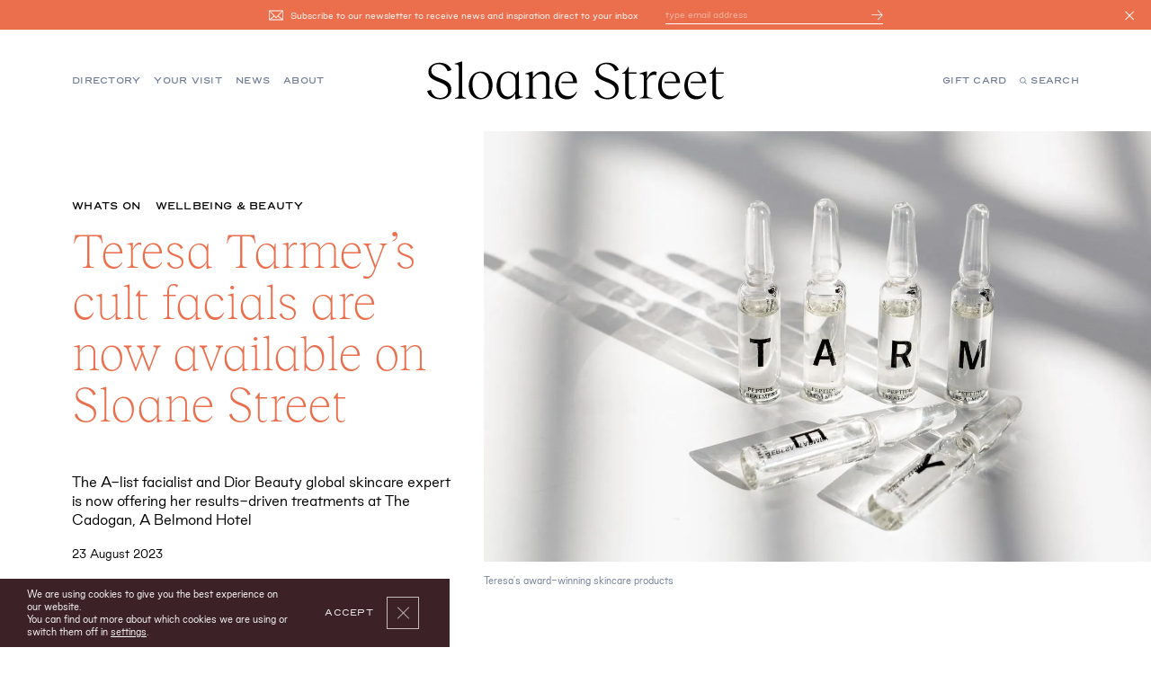

--- FILE ---
content_type: text/html; charset=UTF-8
request_url: https://www.sloanestreet.co.uk/news/teresa-tarmey-facials-on-sloane-street/
body_size: 58125
content:
<!DOCTYPE html>   <html class="grid newsletter-bar-visible chrome-browser" xmlns="http://www.w3.org/1999/xhtml" dir="ltr" lang="en-US" prefix="og: https://ogp.me/ns#"> <head><script>if(navigator.userAgent.match(/MSIE|Internet Explorer/i)||navigator.userAgent.match(/Trident\/7\..*?rv:11/i)){let e=document.location.href;if(!e.match(/[?&]nonitro/)){if(e.indexOf("?")==-1){if(e.indexOf("#")==-1){document.location.href=e+"?nonitro=1"}else{document.location.href=e.replace("#","?nonitro=1#")}}else{if(e.indexOf("#")==-1){document.location.href=e+"&nonitro=1"}else{document.location.href=e.replace("#","&nonitro=1#")}}}}</script><link rel="preconnect" href="https://www.googletagmanager.com" /><link rel="preconnect" href="https://cdn-fendh.nitrocdn.com" /><title>Sloane Street Teresa Tarmey skincare facials now on Sloane Street - Sloane Street</title><meta name="msapplication-TileColor" content="#da532c" /><meta name="theme-color" content="#ffffff" /><meta name="viewport" content="width=device-width, user-scalable=no" /><meta name="description" content="Teresa Tarmey - A-list facialist &amp; skincare expert - is now offering her results-driven facials at The Cadogan Hotel in London" /><meta name="robots" content="max-image-preview:large" /><meta name="generator" content="All in One SEO Pro (AIOSEO) 4.7.9" /><meta property="og:locale" content="en_US" /><meta property="og:site_name" content="Sloane Street - Sloane Street is internationally recognised as one of the world’s most exclusive and luxurious shopping destinations, situated in London’s Royal Borough of Kensington and Chelsea." /><meta property="og:type" content="article" /><meta property="og:title" content="Teresa Tarmey skincare facials now on Sloane Street - Sloane Street" /><meta property="og:description" content="Teresa Tarmey - A-list facialist &amp; skincare expert - is now offering her results-driven facials at The Cadogan Hotel in London" /><meta property="og:url" content="https://www.sloanestreet.co.uk/news/teresa-tarmey-facials-on-sloane-street/" /><meta property="og:image" content="https://www.sloanestreet.co.uk/wp-content/themes/sloanest/assets/svgs/main-logo.svg" /><meta property="og:image:secure_url" content="https://www.sloanestreet.co.uk/wp-content/themes/sloanest/assets/svgs/main-logo.svg" /><meta property="article:published_time" content="2023-08-23T09:44:35+00:00" /><meta property="article:modified_time" content="2023-08-23T09:44:35+00:00" /><meta name="twitter:card" content="summary" /><meta name="twitter:site" content="@SloaneStreetSW1" /><meta name="twitter:title" content="Teresa Tarmey skincare facials now on Sloane Street - Sloane Street" /><meta name="twitter:description" content="Teresa Tarmey - A-list facialist &amp; skincare expert - is now offering her results-driven facials at The Cadogan Hotel in London" /><meta name="twitter:image" content="https://www.sloanestreet.co.uk/wp-content/themes/sloanest/assets/svgs/main-logo.svg" /><meta name="generator" content="WordPress 6.9" /><meta name="generator" content="WPML ver:4.7.6 stt:5,59,1;" /><meta name="msapplication-TileImage" content="https://www.sloanestreet.co.uk/wp-content/uploads/2022/05/apple-touch-icon.webp" /><meta name="generator" content="NitroPack" /><link href="https://cdn-fendh.nitrocdn.com/moLvcrpGgsvqAzpNSCugziwYROgwcQDh/assets/static/optimized/rev-b5bd573/www.sloanestreet.co.uk/externalFontFace/nitro-min-noimport-d950e216a360ed57f292cd13852e6e39-stylesheet.css" rel="preload" as="style" onload="this.onload=null; this.rel='stylesheet'; this.setAttribute('onload', this.getAttribute('nitropack-onload') + '; this.setAttribute(\'onload\', \'\');'); this.dispatchEvent(new Event('load'));" /><noscript><link rel="stylesheet" type="text/css" href="https://cdn-fendh.nitrocdn.com/moLvcrpGgsvqAzpNSCugziwYROgwcQDh/assets/static/optimized/rev-b5bd573/www.sloanestreet.co.uk/externalFontFace/nitro-min-noimport-d950e216a360ed57f292cd13852e6e39-stylesheet.css" /></noscript><script>var NPSH,NitroScrollHelper;NPSH=NitroScrollHelper=function(){let e=null;const o=window.sessionStorage.getItem("nitroScrollPos");function t(){let e=JSON.parse(window.sessionStorage.getItem("nitroScrollPos"))||{};if(typeof e!=="object"){e={}}e[document.URL]=window.scrollY;window.sessionStorage.setItem("nitroScrollPos",JSON.stringify(e))}window.addEventListener("scroll",function(){if(e!==null){clearTimeout(e)}e=setTimeout(t,200)},{passive:true});let r={};r.getScrollPos=()=>{if(!o){return 0}const e=JSON.parse(o);return e[document.URL]||0};r.isScrolled=()=>{return r.getScrollPos()>document.documentElement.clientHeight*.5};return r}();</script><script>(function(){var a=false;var e=document.documentElement.classList;var i=navigator.userAgent.toLowerCase();var n=["android","iphone","ipad"];var r=n.length;var o;var d=null;for(var t=0;t<r;t++){o=n[t];if(i.indexOf(o)>-1)d=o;if(e.contains(o)){a=true;e.remove(o)}}if(a&&d){e.add(d);if(d=="iphone"||d=="ipad"){e.add("ios")}}})();</script><script>(function(e){var t=e.prototype;t.after||(t.after=function(){var e,t=arguments,n=t.length,r=0,i=this,a=i.parentNode,o=Node,c=String,u=document;if(a!==null){while(r<n){(e=t[r])instanceof o?(i=i.nextSibling)!==null?a.insertBefore(e,i):a.appendChild(e):a.appendChild(u.createTextNode(c(e)));++r}}})})(Element);var NPh,NitroPackHelper;NPh=NitroPackHelper=function(){var e=document.write;var t=requestAnimationFrame||mozRequestAnimationFrame||webkitRequestAnimationFrame||msRequestAnimationFrame;var n=function(e){setTimeout(e,0)};var r=function(e){var t=e.innerHTML;try{var n=URL.createObjectURL(new Blob([t.replace(/^(?:<!--)?(.*?)(?:-->)?$/gm,"$1")],{type:"text/javascript"}))}catch(e){var n="data:text/javascript;base64,"+btoa(t.replace(/^(?:<!--)?(.*?)(?:-->)?$/gm,"$1"))}return n};var i=function(e,t){if(!e.src){var i=r(e);if(i!==false){e.src=i;e.innerHTML=""}}if(t){n(function(e,t){return function(){e.after(t)}}(t,e))}else{n(function(e){return function(){document.head.appendChild(e)}}(e))}};return{documentWrite:function(t,n){if(t&&t.hasAttribute("nitro-exclude")){return e.call(document,n)}var r=null;if(t.documentWriteContainer){r=t.documentWriteContainer}else{r=document.createElement("span");t.documentWriteContainer=r}var a=null;if(t){if(t.hasAttribute("data-nitro-for-id")){a=document.querySelector('template[data-nitro-marker-id="'+t.getAttribute("data-nitro-for-id")+'"]')}else{a=t}}r.innerHTML+=n;console.log("Injecting document.write");if(a){a.parentNode.insertBefore(r,a)}else{document.body.appendChild(r)}var o=document.createElement("span");o.innerHTML=n;var c=o.querySelectorAll("script");if(c.length){c.forEach(function(e){var t=e.getAttributeNames();var n=document.createElement("script");t.forEach(function(t){n.setAttribute(t,e.getAttribute(t))});n.async=false;if(!e.src&&e.textContent){n.textContent=e.textContent}i(n,a)})}console.log("Injected document.write")},TrustLogo:function(e,t){var n=document.getElementById(e);var r=document.createElement("img");r.src=t;n.parentNode.insertBefore(r,n)},documentReadyState:"loading",ogReadyState:document.readyState,startedScriptLoading:false,loadScriptDelayed:function(e,t,n){setTimeout(function(){var t=t||null;if(typeof e==="script"){var n=document.createElement("script");n.src=e;i(n,t)}else{i(e,t)}},t)}}}();document.write=function(e){NPh.documentWrite(document.currentScript,e)};document.writeln=function(e){NPh.documentWrite(document.currentScript,e+"\n")};window.addEventListener("load",function(){document.querySelectorAll("[nitro-delay-ms]").forEach(function(e){var t=document.createElement("template");t.setAttribute("type","nitro-dynamic-marker");e.after(t);e.remove();e.type="text/javascript";NPh.loadScriptDelayed(e,parseInt(e.getAttribute("nitro-delay-ms")),t)})});</script><style id="nitro-fonts">@font-face{font-family:"Good-Sans-Light";src:url("https://cdn-fendh.nitrocdn.com/moLvcrpGgsvqAzpNSCugziwYROgwcQDh/assets/static/source/rev-b5bd573/www.sloanestreet.co.uk/wp-content/themes/sloanest/assets/fonts/good-sans/GoodSans-Light.eot");src:url("https://cdn-fendh.nitrocdn.com/moLvcrpGgsvqAzpNSCugziwYROgwcQDh/assets/static/source/rev-b5bd573/www.sloanestreet.co.uk/wp-content/themes/sloanest/assets/fonts/good-sans/GoodSans-Light.woff2") format("woff2");font-weight:normal;font-style:normal}@font-face{font-family:"Good-Sans-Light-Italic";src:url("https://cdn-fendh.nitrocdn.com/moLvcrpGgsvqAzpNSCugziwYROgwcQDh/assets/static/source/rev-b5bd573/www.sloanestreet.co.uk/wp-content/themes/sloanest/assets/fonts/good-sans/GoodSans-LightItalic.eot");src:url("https://cdn-fendh.nitrocdn.com/moLvcrpGgsvqAzpNSCugziwYROgwcQDh/assets/static/source/rev-b5bd573/www.sloanestreet.co.uk/wp-content/themes/sloanest/assets/fonts/good-sans/GoodSans-LightItalic.woff2") format("woff2");font-weight:normal;font-style:normal}@font-face{font-family:"Reckless-Neue-Light";src:url("https://cdn-fendh.nitrocdn.com/moLvcrpGgsvqAzpNSCugziwYROgwcQDh/assets/static/source/rev-b5bd573/www.sloanestreet.co.uk/wp-content/themes/sloanest/assets/fonts/reckless-neue/RecklessNeue-Light.eot");src:url("https://cdn-fendh.nitrocdn.com/moLvcrpGgsvqAzpNSCugziwYROgwcQDh/assets/static/source/rev-b5bd573/www.sloanestreet.co.uk/wp-content/themes/sloanest/assets/fonts/reckless-neue/RecklessNeue-Light.woff2") format("woff2");font-weight:normal;font-style:normal}@font-face{font-family:"Reckless-Neue-Thin";src:url("https://cdn-fendh.nitrocdn.com/moLvcrpGgsvqAzpNSCugziwYROgwcQDh/assets/static/source/rev-b5bd573/www.sloanestreet.co.uk/wp-content/themes/sloanest/assets/fonts/reckless-neue/RecklessNeue-Thin.eot");src:url("https://cdn-fendh.nitrocdn.com/moLvcrpGgsvqAzpNSCugziwYROgwcQDh/assets/static/source/rev-b5bd573/www.sloanestreet.co.uk/wp-content/themes/sloanest/assets/fonts/reckless-neue/RecklessNeue-Thin.woff2") format("woff2");font-weight:normal;font-style:normal}@font-face{font-family:"Reckless-Neue-Thin-Italic";src:url("https://cdn-fendh.nitrocdn.com/moLvcrpGgsvqAzpNSCugziwYROgwcQDh/assets/static/source/rev-b5bd573/www.sloanestreet.co.uk/wp-content/themes/sloanest/assets/fonts/reckless-neue/RecklessNeue-ThinItalic.eot");src:url("https://cdn-fendh.nitrocdn.com/moLvcrpGgsvqAzpNSCugziwYROgwcQDh/assets/static/source/rev-b5bd573/www.sloanestreet.co.uk/wp-content/themes/sloanest/assets/fonts/reckless-neue/RecklessNeue-ThinItalic.woff2") format("woff2");font-weight:normal;font-style:normal}@font-face{font-family:"Trio-Grotesk-Regular";src:url("https://cdn-fendh.nitrocdn.com/moLvcrpGgsvqAzpNSCugziwYROgwcQDh/assets/static/source/rev-b5bd573/www.sloanestreet.co.uk/wp-content/themes/sloanest/assets/fonts/trio-grotesk/TrioGrotesk-Regular.eot");src:url("https://cdn-fendh.nitrocdn.com/moLvcrpGgsvqAzpNSCugziwYROgwcQDh/assets/static/source/rev-b5bd573/www.sloanestreet.co.uk/wp-content/themes/sloanest/assets/fonts/trio-grotesk/TrioGrotesk-Regular.woff2") format("woff2");font-weight:normal;font-style:normal}@font-face{font-family:"Trio-Grotesk-Medium";src:url("https://cdn-fendh.nitrocdn.com/moLvcrpGgsvqAzpNSCugziwYROgwcQDh/assets/static/source/rev-b5bd573/www.sloanestreet.co.uk/wp-content/themes/sloanest/assets/fonts/trio-grotesk/TrioGrotesk-Medium.eot");src:url("https://cdn-fendh.nitrocdn.com/moLvcrpGgsvqAzpNSCugziwYROgwcQDh/assets/static/source/rev-b5bd573/www.sloanestreet.co.uk/wp-content/themes/sloanest/assets/fonts/trio-grotesk/TrioGrotesk-Medium.woff2") format("woff2");font-weight:normal;font-style:normal}</style><style type="text/css" id="nitro-critical-css">:root{--swiper-theme-color:#007aff}.swiper-wrapper{position:relative;width:100%;height:100%;z-index:1;display:flex;box-sizing:content-box}.swiper-wrapper{transform:translate3d(0px,0,0)}.swiper-slide{flex-shrink:0;width:100%;height:100%;position:relative}:root{--swiper-navigation-size:44px}.swiper-scrollbar{border-radius:10px;position:relative;-ms-touch-action:none;background:rgba(0,0,0,.1)}html,body,div,span,iframe,h1,h2,h3,h4,h5,h6,p,a,img,strong,i,ul,li,form,label{margin:0;padding:0;border:0;outline:0;font-size:100%;background:transparent}body #moove_gdpr_cookie_info_bar.moove-gdpr-dark-scheme{background:#3c2226;border:0;min-height:0}body #moove_gdpr_cookie_info_bar .moove-gdpr-info-bar-container{display:block;padding:10px 30px}body #moove_gdpr_cookie_info_bar .moove-gdpr-info-bar-container .moove-gdpr-info-bar-content{justify-content:space-between;padding-left:0;padding-right:0}body #moove_gdpr_cookie_info_bar.moove-gdpr-dark-scheme .moove-gdpr-info-bar-container .moove-gdpr-info-bar-content p{font-family:"Good-Sans-Light";font-size:10px;line-height:1.48em}body #moove_gdpr_cookie_modal .moove-gdpr-modal-content .moove-gdpr-modal-left-content #moove-gdpr-menu li button span.gdpr-nav-tab-title,body #moove_gdpr_cookie_modal .moove-gdpr-modal-content.moove_gdpr_modal_theme_v1 .moove-gdpr-modal-footer-content .moove-gdpr-button-holder button.mgbutton{font-family:"Trio-Grotesk-Regular";line-height:1.4em;text-transform:uppercase;letter-spacing:.029em;font-size:10px}body #moove_gdpr_cookie_modal .moove-gdpr-modal-content .moove-gdpr-tab-main span.tab-title{font-family:"Reckless-Neue-Thin"}body #moove_gdpr_cookie_info_bar .moove-gdpr-info-bar-container .moove-gdpr-info-bar-content button.mgbutton{padding:0;border:0;margin:0;background:transparent;background-color:transparent;font-size:9px;font-family:"Trio-Grotesk-Regular";line-height:1.4em;text-transform:uppercase;letter-spacing:.029em}body #moove_gdpr_cookie_modal .moove-gdpr-modal-content .moove-gdpr-modal-left-content .moove-gdpr-branding-cnt,body #moove_gdpr_cookie_modal .moove-gdpr-modal-content.logo-position-left .moove-gdpr-company-logo-holder{display:none}body #moove_gdpr_cookie_info_bar.moove-gdpr-dark-scheme .moove-gdpr-button-holder .moove-gdpr-infobar-close-btn{margin-left:15px}ul{box-sizing:border-box}:root{--wp-block-synced-color:#7a00df;--wp-block-synced-color--rgb:122,0,223;--wp-bound-block-color:var(--wp-block-synced-color);--wp-editor-canvas-background:#ddd;--wp-admin-theme-color:#007cba;--wp-admin-theme-color--rgb:0,124,186;--wp-admin-theme-color-darker-10:#006ba1;--wp-admin-theme-color-darker-10--rgb:0,107,160.5;--wp-admin-theme-color-darker-20:#005a87;--wp-admin-theme-color-darker-20--rgb:0,90,135;--wp-admin-border-width-focus:2px}:root{--wp--preset--font-size--normal:16px;--wp--preset--font-size--huge:42px}:root{--wp--preset--aspect-ratio--square:1;--wp--preset--aspect-ratio--4-3:4/3;--wp--preset--aspect-ratio--3-4:3/4;--wp--preset--aspect-ratio--3-2:3/2;--wp--preset--aspect-ratio--2-3:2/3;--wp--preset--aspect-ratio--16-9:16/9;--wp--preset--aspect-ratio--9-16:9/16;--wp--preset--color--black:#000;--wp--preset--color--cyan-bluish-gray:#abb8c3;--wp--preset--color--white:#fff;--wp--preset--color--pale-pink:#f78da7;--wp--preset--color--vivid-red:#cf2e2e;--wp--preset--color--luminous-vivid-orange:#ff6900;--wp--preset--color--luminous-vivid-amber:#fcb900;--wp--preset--color--light-green-cyan:#7bdcb5;--wp--preset--color--vivid-green-cyan:#00d084;--wp--preset--color--pale-cyan-blue:#8ed1fc;--wp--preset--color--vivid-cyan-blue:#0693e3;--wp--preset--color--vivid-purple:#9b51e0;--wp--preset--gradient--vivid-cyan-blue-to-vivid-purple:linear-gradient(135deg,#0693e3 0%,#9b51e0 100%);--wp--preset--gradient--light-green-cyan-to-vivid-green-cyan:linear-gradient(135deg,#7adcb4 0%,#00d082 100%);--wp--preset--gradient--luminous-vivid-amber-to-luminous-vivid-orange:linear-gradient(135deg,#fcb900 0%,#ff6900 100%);--wp--preset--gradient--luminous-vivid-orange-to-vivid-red:linear-gradient(135deg,#ff6900 0%,#cf2e2e 100%);--wp--preset--gradient--very-light-gray-to-cyan-bluish-gray:linear-gradient(135deg,#eee 0%,#a9b8c3 100%);--wp--preset--gradient--cool-to-warm-spectrum:linear-gradient(135deg,#4aeadc 0%,#9778d1 20%,#cf2aba 40%,#ee2c82 60%,#fb6962 80%,#fef84c 100%);--wp--preset--gradient--blush-light-purple:linear-gradient(135deg,#ffceec 0%,#9896f0 100%);--wp--preset--gradient--blush-bordeaux:linear-gradient(135deg,#fecda5 0%,#fe2d2d 50%,#6b003e 100%);--wp--preset--gradient--luminous-dusk:linear-gradient(135deg,#ffcb70 0%,#c751c0 50%,#4158d0 100%);--wp--preset--gradient--pale-ocean:linear-gradient(135deg,#fff5cb 0%,#b6e3d4 50%,#33a7b5 100%);--wp--preset--gradient--electric-grass:linear-gradient(135deg,#caf880 0%,#71ce7e 100%);--wp--preset--gradient--midnight:linear-gradient(135deg,#020381 0%,#2874fc 100%);--wp--preset--font-size--small:13px;--wp--preset--font-size--medium:20px;--wp--preset--font-size--large:36px;--wp--preset--font-size--x-large:42px;--wp--preset--spacing--20:.44rem;--wp--preset--spacing--30:.67rem;--wp--preset--spacing--40:1rem;--wp--preset--spacing--50:1.5rem;--wp--preset--spacing--60:2.25rem;--wp--preset--spacing--70:3.38rem;--wp--preset--spacing--80:5.06rem;--wp--preset--shadow--natural:6px 6px 9px rgba(0,0,0,.2);--wp--preset--shadow--deep:12px 12px 50px rgba(0,0,0,.4);--wp--preset--shadow--sharp:6px 6px 0px rgba(0,0,0,.2);--wp--preset--shadow--outlined:6px 6px 0px -3px #fff,6px 6px #000;--wp--preset--shadow--crisp:6px 6px 0px #000}.header-wrap .sub-header .grid-menu .grid-menu-item .menu-image,.newsletter-overlay-modal .modal-wrap .image-column{background:no-repeat 50% 50%;-webkit-background-size:cover;-moz-background-size:cover;-ms-background-size:cover;-o-background-size:cover;background-size:cover}.header-wrap .mobile-menu-opener:after,.newsletter-overlay-modal .modal-wrap{top:50%;left:50%;margin-right:-50%;transform:translate(-50%,-50%);-o-transform:translate(-50%,-50%);-ms-transform:translate(-50%,-50%);-moz-transform:translate(-50%,-50%);-webkit-transform:translate(-50%,-50%)}.header-wrap .mobile-menu-opener,.header-wrap .mobile-search-opener,.header-wrap .menu{top:50%;transform:translate(0%,-50%);-o-transform:translate(0%,-50%);-ms-transform:translate(0%,-50%);-moz-transform:translate(0%,-50%);-webkit-transform:translate(0%,-50%)}.grid{position:relative;display:block;width:100%;height:auto;font-size:0}.grid .col-2-10_lg{width:18.13333%}.grid .col-4-10_lg{width:38.59999%}.grid .col-8-10_lg{width:79.53331%}.grid .gutter-margin-right_lg{margin-right:2.33333%}@media only screen and (max-width:1024px),only screen and (min-device-width:768px)and (max-device-width:1024px)and (orientation:portrait){.grid .col-5-10_md{width:48.83332%}}@media only screen and (max-width:520px),only screen and (min-device-width:320px)and (max-device-width:480px)and (-webkit-min-device-pixel-ratio:2),only screen and (min-device-width:320px)and (max-device-width:568px)and (-webkit-min-device-pixel-ratio:2),only screen and (min-device-width:375px)and (max-device-width:667px)and (-webkit-min-device-pixel-ratio:2),only screen and (min-device-width:414px)and (max-device-width:736px)and (-webkit-min-device-pixel-ratio:3),only screen and (min-device-width:375px)and (max-device-width:812px)and (-webkit-min-device-pixel-ratio:3),screen and (device-width:360px)and (device-height:640px)and (-webkit-device-pixel-ratio:2),screen and (device-width:320px)and (device-height:640px)and (-webkit-device-pixel-ratio:3),screen and (device-width:360px)and (device-height:640px)and (-webkit-device-pixel-ratio:4),screen and (device-width:360px)and (device-height:640px)and (-webkit-device-pixel-ratio:3),screen and (device-width:360px)and (device-height:640px)and (-webkit-device-pixel-ratio:3),screen and (device-width:360px)and (device-height:640px)and (-webkit-device-pixel-ratio:4),screen and (device-width:384px)and (device-height:592px)and (-webkit-device-pixel-ratio:2),screen and (device-width:360px)and (device-height:592px)and (-webkit-device-pixel-ratio:3),screen and (device-width:360px)and (device-height:592px)and (-webkit-device-pixel-ratio:4),screen and (device-width:480px)and (device-height:800px){.grid .col-8-8_sm{width:99.998%}}html,html a{-webkit-font-smoothing:antialiased !important;text-shadow:1px 1px 1px rgba(0,0,0,.004)}*{-webkit-box-sizing:border-box;-moz-box-sizing:border-box;box-sizing:border-box}body{color:#000;background-color:#fff;text-rendering:optimizeLegibility;font-family:"Good-Sans-Light";-webkit-text-size-adjust:100%;margin:0;padding:0}body a{position:relative;display:inline-block;color:#000;text-decoration:underline;text-decoration-thickness:1px !important;text-underline-offset:.25em;text-decoration-color:#707c98 !important}body a.no-border{text-decoration:none !important}body a.no-border:after{display:none !important}html.chrome-browser body a{text-underline-offset:.15em}#content{position:relative;display:block;width:100%;height:auto !important}.content-wrapper{position:relative;display:block;width:100%;height:auto;opacity:0}.page-wrap{position:relative;display:block;width:100%;height:auto}.lazyload-wrap{position:relative;display:block;width:100%;height:auto}img,svg{display:block;width:100%;height:auto}.loading-overlay{position:absolute;width:100%;height:100%;top:0;left:0;z-index:5}.loading-overlay.white{background-color:#fff}.loading-overlay.orange{background-color:#eb6f4d}form#mc-embedded-subscribe-form{position:relative;display:block;width:100%;height:auto}form#mc-embedded-subscribe-form input[type=email]{position:relative;display:block;width:100%;height:auto;-webkit-appearance:none;padding:0;margin:0;outline:none;padding:.6em 0 .6em 0;border:none;background-color:transparent;color:#000;border-bottom:1px solid #d4d8e0}form#mc-embedded-subscribe-form input[type=email]::-webkit-input-placeholder{color:rgba(0,0,0,.3)}form#mc-embedded-subscribe-form input[type=email]::-moz-placeholder{color:rgba(0,0,0,.3)}form#mc-embedded-subscribe-form input[type=email]:-ms-input-placeholder{color:rgba(0,0,0,.3)}form#mc-embedded-subscribe-form input[type=email]:-moz-placeholder{color:rgba(0,0,0,.3)}form#mc-embedded-subscribe-form input[type=submit]#mc-embedded-subscribe{position:absolute;width:25px;height:100%;top:0;right:0;z-index:10;background-color:transparent;background-image:url("[data-uri]");background-position:right center;background-repeat:no-repeat;background-size:auto 130%;-o-background-size:auto 130%;-ms-background-size:auto 130%;-moz-background-size:auto 130%;-webkit-background-size:auto 130%;padding:0;margin:0;outline:none;border:none;color:transparent}@media only screen and (max-width:520px),only screen and (min-device-width:320px)and (max-device-width:480px)and (-webkit-min-device-pixel-ratio:2),only screen and (min-device-width:320px)and (max-device-width:568px)and (-webkit-min-device-pixel-ratio:2),only screen and (min-device-width:375px)and (max-device-width:667px)and (-webkit-min-device-pixel-ratio:2),only screen and (min-device-width:414px)and (max-device-width:736px)and (-webkit-min-device-pixel-ratio:3),only screen and (min-device-width:375px)and (max-device-width:812px)and (-webkit-min-device-pixel-ratio:3),screen and (device-width:360px)and (device-height:640px)and (-webkit-device-pixel-ratio:2),screen and (device-width:320px)and (device-height:640px)and (-webkit-device-pixel-ratio:3),screen and (device-width:360px)and (device-height:640px)and (-webkit-device-pixel-ratio:4),screen and (device-width:360px)and (device-height:640px)and (-webkit-device-pixel-ratio:3),screen and (device-width:360px)and (device-height:640px)and (-webkit-device-pixel-ratio:3),screen and (device-width:360px)and (device-height:640px)and (-webkit-device-pixel-ratio:4),screen and (device-width:384px)and (device-height:592px)and (-webkit-device-pixel-ratio:2),screen and (device-width:360px)and (device-height:592px)and (-webkit-device-pixel-ratio:3),screen and (device-width:360px)and (device-height:592px)and (-webkit-device-pixel-ratio:4),screen and (device-width:480px)and (device-height:800px){form#mc-embedded-subscribe-form input[type=submit]#mc-embedded-subscribe{width:6.6666666667vw;height:95%;top:initial;right:0;bottom:0;background-size:auto 120%;-o-background-size:auto 120%;-ms-background-size:auto 120%;-moz-background-size:auto 120%;-webkit-background-size:auto 120%}}.swiper-scrollbar{position:relative;display:block;width:100%;height:2px;background-color:rgba(0,0,0,.26);margin-top:35px}@media only screen and (max-width:520px),only screen and (min-device-width:320px)and (max-device-width:480px)and (-webkit-min-device-pixel-ratio:2),only screen and (min-device-width:320px)and (max-device-width:568px)and (-webkit-min-device-pixel-ratio:2),only screen and (min-device-width:375px)and (max-device-width:667px)and (-webkit-min-device-pixel-ratio:2),only screen and (min-device-width:414px)and (max-device-width:736px)and (-webkit-min-device-pixel-ratio:3),only screen and (min-device-width:375px)and (max-device-width:812px)and (-webkit-min-device-pixel-ratio:3),screen and (device-width:360px)and (device-height:640px)and (-webkit-device-pixel-ratio:2),screen and (device-width:320px)and (device-height:640px)and (-webkit-device-pixel-ratio:3),screen and (device-width:360px)and (device-height:640px)and (-webkit-device-pixel-ratio:4),screen and (device-width:360px)and (device-height:640px)and (-webkit-device-pixel-ratio:3),screen and (device-width:360px)and (device-height:640px)and (-webkit-device-pixel-ratio:3),screen and (device-width:360px)and (device-height:640px)and (-webkit-device-pixel-ratio:4),screen and (device-width:384px)and (device-height:592px)and (-webkit-device-pixel-ratio:2),screen and (device-width:360px)and (device-height:592px)and (-webkit-device-pixel-ratio:3),screen and (device-width:360px)and (device-height:592px)and (-webkit-device-pixel-ratio:4),screen and (device-width:480px)and (device-height:800px){.swiper-scrollbar{margin-top:6.6666666667vw}}.article-thumbnail_universal{position:relative;display:block;text-decoration:none !important}.article-thumbnail_universal .image-wrap{position:relative;display:block;width:100%;height:auto;margin-bottom:18px}.article-thumbnail_universal .image-wrap:after{display:none !important;content:"";display:block;position:absolute;width:100%;height:100%;top:0;left:0;background-color:rgba(0,0,0,.5);opacity:0}@media only screen and (max-width:520px),only screen and (min-device-width:320px)and (max-device-width:480px)and (-webkit-min-device-pixel-ratio:2),only screen and (min-device-width:320px)and (max-device-width:568px)and (-webkit-min-device-pixel-ratio:2),only screen and (min-device-width:375px)and (max-device-width:667px)and (-webkit-min-device-pixel-ratio:2),only screen and (min-device-width:414px)and (max-device-width:736px)and (-webkit-min-device-pixel-ratio:3),only screen and (min-device-width:375px)and (max-device-width:812px)and (-webkit-min-device-pixel-ratio:3),screen and (device-width:360px)and (device-height:640px)and (-webkit-device-pixel-ratio:2),screen and (device-width:320px)and (device-height:640px)and (-webkit-device-pixel-ratio:3),screen and (device-width:360px)and (device-height:640px)and (-webkit-device-pixel-ratio:4),screen and (device-width:360px)and (device-height:640px)and (-webkit-device-pixel-ratio:3),screen and (device-width:360px)and (device-height:640px)and (-webkit-device-pixel-ratio:3),screen and (device-width:360px)and (device-height:640px)and (-webkit-device-pixel-ratio:4),screen and (device-width:384px)and (device-height:592px)and (-webkit-device-pixel-ratio:2),screen and (device-width:360px)and (device-height:592px)and (-webkit-device-pixel-ratio:3),screen and (device-width:360px)and (device-height:592px)and (-webkit-device-pixel-ratio:4),screen and (device-width:480px)and (device-height:800px){.article-thumbnail_universal .image-wrap{margin-bottom:5.6vw}}.article-thumbnail_universal .caption-wrap{position:relative;display:block;width:100%;height:auto}.article-thumbnail_universal .caption-wrap h2.article-title{margin-bottom:.75em;color:#000}.article-thumbnail_universal .caption-wrap h4.article-subtitle{margin-bottom:1.5em;color:#000}.article-thumbnail_universal .caption-wrap h6.article-read-more{color:#fff}.article-thumbnail_universal .caption-wrap h6:last-child{margin-bottom:0px !important}@media only screen and (max-width:520px),only screen and (min-device-width:320px)and (max-device-width:480px)and (-webkit-min-device-pixel-ratio:2),only screen and (min-device-width:320px)and (max-device-width:568px)and (-webkit-min-device-pixel-ratio:2),only screen and (min-device-width:375px)and (max-device-width:667px)and (-webkit-min-device-pixel-ratio:2),only screen and (min-device-width:414px)and (max-device-width:736px)and (-webkit-min-device-pixel-ratio:3),only screen and (min-device-width:375px)and (max-device-width:812px)and (-webkit-min-device-pixel-ratio:3),screen and (device-width:360px)and (device-height:640px)and (-webkit-device-pixel-ratio:2),screen and (device-width:320px)and (device-height:640px)and (-webkit-device-pixel-ratio:3),screen and (device-width:360px)and (device-height:640px)and (-webkit-device-pixel-ratio:4),screen and (device-width:360px)and (device-height:640px)and (-webkit-device-pixel-ratio:3),screen and (device-width:360px)and (device-height:640px)and (-webkit-device-pixel-ratio:3),screen and (device-width:360px)and (device-height:640px)and (-webkit-device-pixel-ratio:4),screen and (device-width:384px)and (device-height:592px)and (-webkit-device-pixel-ratio:2),screen and (device-width:360px)and (device-height:592px)and (-webkit-device-pixel-ratio:3),screen and (device-width:360px)and (device-height:592px)and (-webkit-device-pixel-ratio:4),screen and (device-width:480px)and (device-height:800px){.article-thumbnail_universal .caption-wrap h2.article-title{margin-bottom:.6em}.article-thumbnail_universal .caption-wrap h4.article-subtitle{margin-bottom:1.1em}.article-thumbnail_universal .caption-wrap h6.article-read-more strong{font-family:"Trio-Grotesk-Regular"}}.discover-more-panel{position:relative;display:block;width:100%;height:auto;background-color:#eb6f4d;padding:40px 0 40px 0}.discover-more-panel.mobile{display:none}@media only screen and (max-width:520px),only screen and (min-device-width:320px)and (max-device-width:480px)and (-webkit-min-device-pixel-ratio:2),only screen and (min-device-width:320px)and (max-device-width:568px)and (-webkit-min-device-pixel-ratio:2),only screen and (min-device-width:375px)and (max-device-width:667px)and (-webkit-min-device-pixel-ratio:2),only screen and (min-device-width:414px)and (max-device-width:736px)and (-webkit-min-device-pixel-ratio:3),only screen and (min-device-width:375px)and (max-device-width:812px)and (-webkit-min-device-pixel-ratio:3),screen and (device-width:360px)and (device-height:640px)and (-webkit-device-pixel-ratio:2),screen and (device-width:320px)and (device-height:640px)and (-webkit-device-pixel-ratio:3),screen and (device-width:360px)and (device-height:640px)and (-webkit-device-pixel-ratio:4),screen and (device-width:360px)and (device-height:640px)and (-webkit-device-pixel-ratio:3),screen and (device-width:360px)and (device-height:640px)and (-webkit-device-pixel-ratio:3),screen and (device-width:360px)and (device-height:640px)and (-webkit-device-pixel-ratio:4),screen and (device-width:384px)and (device-height:592px)and (-webkit-device-pixel-ratio:2),screen and (device-width:360px)and (device-height:592px)and (-webkit-device-pixel-ratio:3),screen and (device-width:360px)and (device-height:592px)and (-webkit-device-pixel-ratio:4),screen and (device-width:480px)and (device-height:800px){.discover-more-panel{padding:9.8666666667vw 0 10.6666666667vw 0}.discover-more-panel.mobile{display:block}}.discover-more-panel .title-column{position:relative;display:block;width:30.69999%;margin-right:10.23333%}.discover-more-panel .title-column *{color:#fff}.discover-more-panel .title-column h1{line-height:.9em;margin-bottom:.4em}@media only screen and (max-width:1024px),only screen and (min-device-width:768px)and (max-device-width:1024px)and (orientation:portrait){.discover-more-panel .title-column{width:31.7331%;margin-right:2.4%}}@media only screen and (max-width:520px),only screen and (min-device-width:320px)and (max-device-width:480px)and (-webkit-min-device-pixel-ratio:2),only screen and (min-device-width:320px)and (max-device-width:568px)and (-webkit-min-device-pixel-ratio:2),only screen and (min-device-width:375px)and (max-device-width:667px)and (-webkit-min-device-pixel-ratio:2),only screen and (min-device-width:414px)and (max-device-width:736px)and (-webkit-min-device-pixel-ratio:3),only screen and (min-device-width:375px)and (max-device-width:812px)and (-webkit-min-device-pixel-ratio:3),screen and (device-width:360px)and (device-height:640px)and (-webkit-device-pixel-ratio:2),screen and (device-width:320px)and (device-height:640px)and (-webkit-device-pixel-ratio:3),screen and (device-width:360px)and (device-height:640px)and (-webkit-device-pixel-ratio:4),screen and (device-width:360px)and (device-height:640px)and (-webkit-device-pixel-ratio:3),screen and (device-width:360px)and (device-height:640px)and (-webkit-device-pixel-ratio:3),screen and (device-width:360px)and (device-height:640px)and (-webkit-device-pixel-ratio:4),screen and (device-width:384px)and (device-height:592px)and (-webkit-device-pixel-ratio:2),screen and (device-width:360px)and (device-height:592px)and (-webkit-device-pixel-ratio:3),screen and (device-width:360px)and (device-height:592px)and (-webkit-device-pixel-ratio:4),screen and (device-width:480px)and (device-height:800px){.discover-more-panel .title-column{width:100%;margin-right:0px;padding:0 6.4vw 0 6.4vw;margin-bottom:10.1333333333vw}}.discover-more-panel .discover-more-carousel{position:relative;display:block;width:100%;height:auto;padding:0 6.4vw 0 6.4vw;overflow:hidden}.discover-more-panel .discover-more-carousel .carousel-slide{width:53.3333333333vw;margin-right:3.2vw}.discover-more-panel .discover-more-carousel .carousel-slide .image-wrap:after{display:none !important}.discover-more-panel .discover-more-carousel .carousel-slide a{color:#fff;text-decoration:none !important}.discover-more-panel .swiper-scrollbar{width:calc(100% - 12.8vw);width:-o-calc(100% - 12.8vw);width:-ms-calc(100% - 12.8vw);width:-moz-calc(100% - 12.8vw);width:-webkit-calc(100% - 12.8vw);margin:0 auto;margin-top:6.6666666667vw;background-color:#ee947e}form.concierge-form .gform_body li.gfield label{display:none}form.concierge-form .gform_body li.gfield label span.gfield_required{display:none !important}@media only screen and (max-width:520px),only screen and (min-device-width:320px)and (max-device-width:480px)and (-webkit-min-device-pixel-ratio:2),only screen and (min-device-width:320px)and (max-device-width:568px)and (-webkit-min-device-pixel-ratio:2),only screen and (min-device-width:375px)and (max-device-width:667px)and (-webkit-min-device-pixel-ratio:2),only screen and (min-device-width:414px)and (max-device-width:736px)and (-webkit-min-device-pixel-ratio:3),only screen and (min-device-width:375px)and (max-device-width:812px)and (-webkit-min-device-pixel-ratio:3),screen and (device-width:360px)and (device-height:640px)and (-webkit-device-pixel-ratio:2),screen and (device-width:320px)and (device-height:640px)and (-webkit-device-pixel-ratio:3),screen and (device-width:360px)and (device-height:640px)and (-webkit-device-pixel-ratio:4),screen and (device-width:360px)and (device-height:640px)and (-webkit-device-pixel-ratio:3),screen and (device-width:360px)and (device-height:640px)and (-webkit-device-pixel-ratio:3),screen and (device-width:360px)and (device-height:640px)and (-webkit-device-pixel-ratio:4),screen and (device-width:384px)and (device-height:592px)and (-webkit-device-pixel-ratio:2),screen and (device-width:360px)and (device-height:592px)and (-webkit-device-pixel-ratio:3),screen and (device-width:360px)and (device-height:592px)and (-webkit-device-pixel-ratio:4),screen and (device-width:480px)and (device-height:800px){form.concierge-form .gform_body li.gfield label{display:block;font-family:"Trio-Grotesk-Regular";font-size:3.2vw;line-height:1.2em;text-transform:uppercase;letter-spacing:.029em;color:#000;margin-bottom:1.8666666667vw}form.concierge-form .gform_body li.gfield#field_1_4 label{margin-bottom:0px !important}}.outer-content-wrap{position:relative;width:calc(100% - 160px);width:-o-calc(100% - 160px);width:-ms-calc(100% - 160px);width:-moz-calc(100% - 160px);width:-webkit-calc(100% - 160px);max-width:1500px;margin:0 auto;z-index:1}@media only screen and (max-width:1024px),only screen and (min-device-width:768px)and (max-device-width:1024px)and (orientation:portrait){.outer-content-wrap{width:calc(100% - 70px);width:-o-calc(100% - 70px);width:-ms-calc(100% - 70px);width:-moz-calc(100% - 70px);width:-webkit-calc(100% - 70px)}}@media only screen and (max-width:520px),only screen and (min-device-width:320px)and (max-device-width:480px)and (-webkit-min-device-pixel-ratio:2),only screen and (min-device-width:320px)and (max-device-width:568px)and (-webkit-min-device-pixel-ratio:2),only screen and (min-device-width:375px)and (max-device-width:667px)and (-webkit-min-device-pixel-ratio:2),only screen and (min-device-width:414px)and (max-device-width:736px)and (-webkit-min-device-pixel-ratio:3),only screen and (min-device-width:375px)and (max-device-width:812px)and (-webkit-min-device-pixel-ratio:3),screen and (device-width:360px)and (device-height:640px)and (-webkit-device-pixel-ratio:2),screen and (device-width:320px)and (device-height:640px)and (-webkit-device-pixel-ratio:3),screen and (device-width:360px)and (device-height:640px)and (-webkit-device-pixel-ratio:4),screen and (device-width:360px)and (device-height:640px)and (-webkit-device-pixel-ratio:3),screen and (device-width:360px)and (device-height:640px)and (-webkit-device-pixel-ratio:3),screen and (device-width:360px)and (device-height:640px)and (-webkit-device-pixel-ratio:4),screen and (device-width:384px)and (device-height:592px)and (-webkit-device-pixel-ratio:2),screen and (device-width:360px)and (device-height:592px)and (-webkit-device-pixel-ratio:3),screen and (device-width:360px)and (device-height:592px)and (-webkit-device-pixel-ratio:4),screen and (device-width:480px)and (device-height:800px){.outer-content-wrap{width:calc(100% - 12.8vw);width:-o-calc(100% - 12.8vw);width:-ms-calc(100% - 12.8vw);width:-moz-calc(100% - 12.8vw);width:-webkit-calc(100% - 12.8vw)}}h1,h2,h3,h4,h5,h6{position:relative;font-family:"Good-Sans-Light";font-style:normal;font-weight:normal;margin-bottom:1em}h1{font-family:"Reckless-Neue-Thin";font-size:45px;line-height:1.06em;font-size:30px;margin-bottom:.6em;font-feature-settings:"ss01" 1;-o-font-feature-settings:"ss01" 1;-ms-font-feature-settings:"ss01" 1;-moz-font-feature-settings:"ss01" 1;-webkit-font-feature-settings:"ss01" 1;font-variant-ligatures:none}@media (min-width:375px){h1{font-size:calc(1.2711864407vw + 25.2330508475px)}}@media (min-width:670px){h1{font-size:calc(1.0714285714vw + 26.5714285714px)}}@media (min-width:1020px){h1{font-size:calc(1.0838150289vw + 26.4450867052px)}}@media (min-width:1366px){h1{font-size:calc(5.0675675676vw - 27.972972973px)}}@media (min-width:1440px){h1{font-size:45px}}h1.size-01{font-size:90px;margin-bottom:.4em;font-size:42px}@media (min-width:375px){h1.size-01{font-size:calc(4.0677966102vw + 26.7457627119px)}}@media (min-width:670px){h1.size-01{font-size:calc(3.4285714286vw + 31.0285714286px)}}@media (min-width:1020px){h1.size-01{font-size:calc(3.4682080925vw + 30.6242774566px)}}@media (min-width:1366px){h1.size-01{font-size:calc(16.2162162162vw - 143.5135135135px)}}@media (min-width:1440px){h1.size-01{font-size:90px}}h1.size-02{font-size:64px;font-size:33px}@media (min-width:375px){h1.size-02{font-size:calc(2.6271186441vw + 23.1483050847px)}}@media (min-width:670px){h1.size-02{font-size:calc(2.2142857143vw + 25.9142857143px)}}@media (min-width:1020px){h1.size-02{font-size:calc(2.2398843931vw + 25.6531791908px)}}@media (min-width:1366px){h1.size-02{font-size:calc(10.472972973vw - 86.8108108108px)}}@media (min-width:1440px){h1.size-02{font-size:64px}}h2{font-family:"Good-Sans-Light";font-size:18px;line-height:1.45em;margin-bottom:1.3em;font-feature-settings:"ss01" 1;-o-font-feature-settings:"ss01" 1;-ms-font-feature-settings:"ss01" 1;-moz-font-feature-settings:"ss01" 1;-webkit-font-feature-settings:"ss01" 1}h3{font-family:"Reckless-Neue-Light";font-size:15px;line-height:1.38em;margin-bottom:1.3em;font-feature-settings:"ss01" 1;-o-font-feature-settings:"ss01" 1;-ms-font-feature-settings:"ss01" 1;-moz-font-feature-settings:"ss01" 1;-webkit-font-feature-settings:"ss01" 1;font-variant-ligatures:none}h3 a{text-underline-offset:.2em}h4{font-family:"Good-Sans-Light";font-size:12px;line-height:1.48em;margin-bottom:1.4em;font-feature-settings:"ss01" 1;-o-font-feature-settings:"ss01" 1;-ms-font-feature-settings:"ss01" 1;-moz-font-feature-settings:"ss01" 1;-webkit-font-feature-settings:"ss01" 1}h5,input[type=email]#mce-EMAIL{font-family:"Good-Sans-Light";font-size:10px;line-height:1.48em;font-feature-settings:"ss01" 1;-o-font-feature-settings:"ss01" 1;-ms-font-feature-settings:"ss01" 1;-moz-font-feature-settings:"ss01" 1;-webkit-font-feature-settings:"ss01" 1}h5.smaller{font-size:9.5px}input[type=text]#s{font-family:"Good-Sans-Light";font-size:11px;line-height:1.48em;font-feature-settings:"ss01" 1;-o-font-feature-settings:"ss01" 1;-ms-font-feature-settings:"ss01" 1;-moz-font-feature-settings:"ss01" 1;-webkit-font-feature-settings:"ss01" 1}h5{margin-bottom:1.4em}h6{font-family:"Trio-Grotesk-Regular";font-size:10px;line-height:1.4em;text-transform:uppercase;margin-bottom:1.3em;letter-spacing:.029em}h6.size-02{font-size:15px}h6.size-04{font-size:10px}h6.size-05{font-size:9px}h6 strong{font-family:"Trio-Grotesk-Medium";font-style:normal;font-weight:normal}h6 a{text-decoration:none !important}p,ul:not(.gform_fields):not(.menu):not(.filter-menu),ul:not(.gform_fields):not(.menu):not(.filter-menu) li{font-family:"Good-Sans-Light";font-size:15px;line-height:1.48em;font-feature-settings:"ss01" 1;-o-font-feature-settings:"ss01" 1;-ms-font-feature-settings:"ss01" 1;-moz-font-feature-settings:"ss01" 1;-webkit-font-feature-settings:"ss01" 1;font-size:14px}@media (min-width:375px){p,ul:not(.gform_fields):not(.menu):not(.filter-menu),ul:not(.gform_fields):not(.menu):not(.filter-menu) li{font-size:calc(.0847457627vw + 13.6822033898px)}}@media (min-width:670px){p,ul:not(.gform_fields):not(.menu):not(.filter-menu),ul:not(.gform_fields):not(.menu):not(.filter-menu) li{font-size:calc(.0714285714vw + 13.7714285714px)}}@media (min-width:1020px){p,ul:not(.gform_fields):not(.menu):not(.filter-menu),ul:not(.gform_fields):not(.menu):not(.filter-menu) li{font-size:calc(.0722543353vw + 13.7630057803px)}}@media (min-width:1366px){p,ul:not(.gform_fields):not(.menu):not(.filter-menu),ul:not(.gform_fields):not(.menu):not(.filter-menu) li{font-size:calc(.3378378378vw + 10.1351351351px)}}@media (min-width:1440px){p,ul:not(.gform_fields):not(.menu):not(.filter-menu),ul:not(.gform_fields):not(.menu):not(.filter-menu) li{font-size:15px}}p,ul:not(.gform_fields):not(.menu):not(.filter-menu){margin-bottom:1.3em}h1:last-child,h5:last-child,h6:last-child,p:last-child{margin-bottom:0px !important}input{-webkit-appearance:none;border-radius:0}@media only screen and (max-width:520px),only screen and (min-device-width:320px)and (max-device-width:480px)and (-webkit-min-device-pixel-ratio:2),only screen and (min-device-width:320px)and (max-device-width:568px)and (-webkit-min-device-pixel-ratio:2),only screen and (min-device-width:375px)and (max-device-width:667px)and (-webkit-min-device-pixel-ratio:2),only screen and (min-device-width:414px)and (max-device-width:736px)and (-webkit-min-device-pixel-ratio:3),only screen and (min-device-width:375px)and (max-device-width:812px)and (-webkit-min-device-pixel-ratio:3),screen and (device-width:360px)and (device-height:640px)and (-webkit-device-pixel-ratio:2),screen and (device-width:320px)and (device-height:640px)and (-webkit-device-pixel-ratio:3),screen and (device-width:360px)and (device-height:640px)and (-webkit-device-pixel-ratio:4),screen and (device-width:360px)and (device-height:640px)and (-webkit-device-pixel-ratio:3),screen and (device-width:360px)and (device-height:640px)and (-webkit-device-pixel-ratio:3),screen and (device-width:360px)and (device-height:640px)and (-webkit-device-pixel-ratio:4),screen and (device-width:384px)and (device-height:592px)and (-webkit-device-pixel-ratio:2),screen and (device-width:360px)and (device-height:592px)and (-webkit-device-pixel-ratio:3),screen and (device-width:360px)and (device-height:592px)and (-webkit-device-pixel-ratio:4),screen and (device-width:480px)and (device-height:800px){h1{font-size:8vw}h1.size-01{font-size:11.2vw}h1.size-02{font-size:8.8vw}h2{font-size:4.8vw}h3{font-size:4vw}h4{font-size:3.7333333333vw}h5,input[type=email]#mce-EMAIL,input[type=text]#s{font-size:3.7333333333vw}h5.smaller{font-size:2.9333333333vw}h5.image-caption-text{font-size:2.9333333333vw !important}h6{font-size:2.6666666667vw;line-height:1.45em}h6.size-02{font-size:4.5333333333vw}h6.size-04{font-size:2.6666666667vw}h6.size-05{font-size:2.6666666667vw}p,ul:not(.gform_fields):not(.menu):not(.filter-menu),ul:not(.gform_fields):not(.menu):not(.filter-menu) li{font-size:3.7333333333vw}ul:not(.gform_fields):not(.menu):not(.filter-menu){list-style-type:disc;list-style-position:inside}ul:not(.gform_fields):not(.menu):not(.filter-menu) li{text-indent:-1em;padding-left:1em}}.newsletter-overlay-modal{position:fixed;width:100%;height:100%;top:0;left:0;display:none;background-color:rgba(0,0,0,.6);z-index:99999}.newsletter-overlay-modal .modal-wrap{position:absolute;display:flex;display:-o-flex;display:-ms-flex;display:-moz-flex;display:-webkit-flex;justify-content:flex-start;-o-justify-content:flex-start;-ms-justify-content:flex-start;-moz-justify-content:flex-start;-webkit-justify-content:flex-start;align-items:stretch;-o-align-items:stretch;-ms-align-items:stretch;-moz-align-items:stretch;-webkit-align-items:stretch;width:36%;height:auto;min-width:500px;max-width:520px;background-color:#f5f5f5}@media only screen and (max-width:520px),only screen and (min-device-width:320px)and (max-device-width:480px)and (-webkit-min-device-pixel-ratio:2),only screen and (min-device-width:320px)and (max-device-width:568px)and (-webkit-min-device-pixel-ratio:2),only screen and (min-device-width:375px)and (max-device-width:667px)and (-webkit-min-device-pixel-ratio:2),only screen and (min-device-width:414px)and (max-device-width:736px)and (-webkit-min-device-pixel-ratio:3),only screen and (min-device-width:375px)and (max-device-width:812px)and (-webkit-min-device-pixel-ratio:3),screen and (device-width:360px)and (device-height:640px)and (-webkit-device-pixel-ratio:2),screen and (device-width:320px)and (device-height:640px)and (-webkit-device-pixel-ratio:3),screen and (device-width:360px)and (device-height:640px)and (-webkit-device-pixel-ratio:4),screen and (device-width:360px)and (device-height:640px)and (-webkit-device-pixel-ratio:3),screen and (device-width:360px)and (device-height:640px)and (-webkit-device-pixel-ratio:3),screen and (device-width:360px)and (device-height:640px)and (-webkit-device-pixel-ratio:4),screen and (device-width:384px)and (device-height:592px)and (-webkit-device-pixel-ratio:2),screen and (device-width:360px)and (device-height:592px)and (-webkit-device-pixel-ratio:3),screen and (device-width:360px)and (device-height:592px)and (-webkit-device-pixel-ratio:4),screen and (device-width:480px)and (device-height:800px){.newsletter-overlay-modal .modal-wrap{display:block;width:100%;min-width:0px;max-width:78.9333333333vw}}.newsletter-overlay-modal .modal-wrap .close-button{position:absolute;width:13px;height:13px;top:15px;right:15px;transform:rotate(45deg);-o-transform:rotate(45deg);-ms-transform:rotate(45deg);-moz-transform:rotate(45deg);-webkit-transform:rotate(45deg);z-index:99}.newsletter-overlay-modal .modal-wrap .close-button .line{position:absolute;width:100%;height:1px;background-color:#707c98}.newsletter-overlay-modal .modal-wrap .close-button .line:first-child{top:50%;transform:translateY(-50%);-o-transform:translateY(-50%);-ms-transform:translateY(-50%);-moz-transform:translateY(-50%);-webkit-transform:translateY(-50%)}.newsletter-overlay-modal .modal-wrap .close-button .line:last-child{top:50%;transform:translateY(-50%) rotate(90deg);-o-transform:translateY(-50%) rotate(90deg);-ms-transform:translateY(-50%) rotate(90deg);-moz-transform:translateY(-50%) rotate(90deg);-webkit-transform:translateY(-50%) rotate(90deg)}@media only screen and (max-width:520px),only screen and (min-device-width:320px)and (max-device-width:480px)and (-webkit-min-device-pixel-ratio:2),only screen and (min-device-width:320px)and (max-device-width:568px)and (-webkit-min-device-pixel-ratio:2),only screen and (min-device-width:375px)and (max-device-width:667px)and (-webkit-min-device-pixel-ratio:2),only screen and (min-device-width:414px)and (max-device-width:736px)and (-webkit-min-device-pixel-ratio:3),only screen and (min-device-width:375px)and (max-device-width:812px)and (-webkit-min-device-pixel-ratio:3),screen and (device-width:360px)and (device-height:640px)and (-webkit-device-pixel-ratio:2),screen and (device-width:320px)and (device-height:640px)and (-webkit-device-pixel-ratio:3),screen and (device-width:360px)and (device-height:640px)and (-webkit-device-pixel-ratio:4),screen and (device-width:360px)and (device-height:640px)and (-webkit-device-pixel-ratio:3),screen and (device-width:360px)and (device-height:640px)and (-webkit-device-pixel-ratio:3),screen and (device-width:360px)and (device-height:640px)and (-webkit-device-pixel-ratio:4),screen and (device-width:384px)and (device-height:592px)and (-webkit-device-pixel-ratio:2),screen and (device-width:360px)and (device-height:592px)and (-webkit-device-pixel-ratio:3),screen and (device-width:360px)and (device-height:592px)and (-webkit-device-pixel-ratio:4),screen and (device-width:480px)and (device-height:800px){.newsletter-overlay-modal .modal-wrap .close-button{width:4.8vw;height:4.8vw;top:4vw;right:4vw}.newsletter-overlay-modal .modal-wrap .close-button .line{background-color:#000}}.newsletter-overlay-modal .modal-wrap .image-column{position:relative;display:block;width:41%;height:auto}.newsletter-overlay-modal .modal-wrap .image-column:after{content:"";display:block;padding-bottom:120%}@media only screen and (max-width:520px),only screen and (min-device-width:320px)and (max-device-width:480px)and (-webkit-min-device-pixel-ratio:2),only screen and (min-device-width:320px)and (max-device-width:568px)and (-webkit-min-device-pixel-ratio:2),only screen and (min-device-width:375px)and (max-device-width:667px)and (-webkit-min-device-pixel-ratio:2),only screen and (min-device-width:414px)and (max-device-width:736px)and (-webkit-min-device-pixel-ratio:3),only screen and (min-device-width:375px)and (max-device-width:812px)and (-webkit-min-device-pixel-ratio:3),screen and (device-width:360px)and (device-height:640px)and (-webkit-device-pixel-ratio:2),screen and (device-width:320px)and (device-height:640px)and (-webkit-device-pixel-ratio:3),screen and (device-width:360px)and (device-height:640px)and (-webkit-device-pixel-ratio:4),screen and (device-width:360px)and (device-height:640px)and (-webkit-device-pixel-ratio:3),screen and (device-width:360px)and (device-height:640px)and (-webkit-device-pixel-ratio:3),screen and (device-width:360px)and (device-height:640px)and (-webkit-device-pixel-ratio:4),screen and (device-width:384px)and (device-height:592px)and (-webkit-device-pixel-ratio:2),screen and (device-width:360px)and (device-height:592px)and (-webkit-device-pixel-ratio:3),screen and (device-width:360px)and (device-height:592px)and (-webkit-device-pixel-ratio:4),screen and (device-width:480px)and (device-height:800px){.newsletter-overlay-modal .modal-wrap .image-column{display:none}}.newsletter-overlay-modal .modal-wrap .text-column{position:relative;display:flex;display:-o-flex;display:-ms-flex;display:-moz-flex;display:-webkit-flex;justify-content:space-between;-o-justify-content:space-between;-ms-justify-content:space-between;-moz-justify-content:space-between;-webkit-justify-content:space-between;flex-direction:column;-o-flex-direction:column;-ms-flex-direction:column;-moz-flex-direction:column;-webkit-flex-direction:column;align-items:stretch;-o-align-items:stretch;-ms-align-items:stretch;-moz-align-items:stretch;-webkit-align-items:stretch;width:59%;height:auto;padding:40px}.newsletter-overlay-modal .modal-wrap .text-column h6.modal-title{margin-bottom:.75em;color:#eb6f4d}.newsletter-overlay-modal .modal-wrap .text-column h5.modal-subtitle{padding-right:5%}.newsletter-overlay-modal .modal-wrap .text-column form#mc-embedded-subscribe-form input[type=email]{padding-left:25px;background-image:url("[data-uri]");background-position:left center;background-repeat:no-repeat;background-size:auto 100%;-o-background-size:auto 100%;-ms-background-size:auto 100%;-moz-background-size:auto 100%;-webkit-background-size:auto 100%}.newsletter-overlay-modal .modal-wrap .text-column form#mc-embedded-subscribe-form input[type=email]::-webkit-input-placeholder{color:rgba(0,0,0,.3)}.newsletter-overlay-modal .modal-wrap .text-column form#mc-embedded-subscribe-form input[type=email]::-moz-placeholder{color:rgba(0,0,0,.3)}.newsletter-overlay-modal .modal-wrap .text-column form#mc-embedded-subscribe-form input[type=email]:-ms-input-placeholder{color:rgba(0,0,0,.3)}.newsletter-overlay-modal .modal-wrap .text-column form#mc-embedded-subscribe-form input[type=email]:-moz-placeholder{color:rgba(0,0,0,.3)}@media only screen and (max-width:520px),only screen and (min-device-width:320px)and (max-device-width:480px)and (-webkit-min-device-pixel-ratio:2),only screen and (min-device-width:320px)and (max-device-width:568px)and (-webkit-min-device-pixel-ratio:2),only screen and (min-device-width:375px)and (max-device-width:667px)and (-webkit-min-device-pixel-ratio:2),only screen and (min-device-width:414px)and (max-device-width:736px)and (-webkit-min-device-pixel-ratio:3),only screen and (min-device-width:375px)and (max-device-width:812px)and (-webkit-min-device-pixel-ratio:3),screen and (device-width:360px)and (device-height:640px)and (-webkit-device-pixel-ratio:2),screen and (device-width:320px)and (device-height:640px)and (-webkit-device-pixel-ratio:3),screen and (device-width:360px)and (device-height:640px)and (-webkit-device-pixel-ratio:4),screen and (device-width:360px)and (device-height:640px)and (-webkit-device-pixel-ratio:3),screen and (device-width:360px)and (device-height:640px)and (-webkit-device-pixel-ratio:3),screen and (device-width:360px)and (device-height:640px)and (-webkit-device-pixel-ratio:4),screen and (device-width:384px)and (device-height:592px)and (-webkit-device-pixel-ratio:2),screen and (device-width:360px)and (device-height:592px)and (-webkit-device-pixel-ratio:3),screen and (device-width:360px)and (device-height:592px)and (-webkit-device-pixel-ratio:4),screen and (device-width:480px)and (device-height:800px){.newsletter-overlay-modal .modal-wrap .text-column{width:100%;display:block;padding:6.6666666667vw 8vw 9.3333333333vw 8vw}.newsletter-overlay-modal .modal-wrap .text-column .titles-wrap{margin-bottom:10.6666666667vw}.newsletter-overlay-modal .modal-wrap .text-column h5.modal-subtitle{padding-right:0px}.newsletter-overlay-modal .modal-wrap .text-column form#mc-embedded-subscribe-form input[type=email]{padding-left:8.5333333333vw;padding-right:7.4666666667vw}}.newsletter-bar{position:fixed;display:flex;display:-o-flex;display:-ms-flex;display:-moz-flex;display:-webkit-flex;align-items:center;-o-align-items:center;-ms-align-items:center;-moz-align-items:center;-webkit-align-items:center;justify-content:center;-o-justify-content:center;-ms-justify-content:center;-moz-justify-content:center;-webkit-justify-content:center;width:100%;height:33px;top:0;left:0;background-color:#eb6f4d;padding:0 30px 0 30px;text-align:center;color:#fff;z-index:9999}@media only screen and (max-width:520px),only screen and (min-device-width:320px)and (max-device-width:480px)and (-webkit-min-device-pixel-ratio:2),only screen and (min-device-width:320px)and (max-device-width:568px)and (-webkit-min-device-pixel-ratio:2),only screen and (min-device-width:375px)and (max-device-width:667px)and (-webkit-min-device-pixel-ratio:2),only screen and (min-device-width:414px)and (max-device-width:736px)and (-webkit-min-device-pixel-ratio:3),only screen and (min-device-width:375px)and (max-device-width:812px)and (-webkit-min-device-pixel-ratio:3),screen and (device-width:360px)and (device-height:640px)and (-webkit-device-pixel-ratio:2),screen and (device-width:320px)and (device-height:640px)and (-webkit-device-pixel-ratio:3),screen and (device-width:360px)and (device-height:640px)and (-webkit-device-pixel-ratio:4),screen and (device-width:360px)and (device-height:640px)and (-webkit-device-pixel-ratio:3),screen and (device-width:360px)and (device-height:640px)and (-webkit-device-pixel-ratio:3),screen and (device-width:360px)and (device-height:640px)and (-webkit-device-pixel-ratio:4),screen and (device-width:384px)and (device-height:592px)and (-webkit-device-pixel-ratio:2),screen and (device-width:360px)and (device-height:592px)and (-webkit-device-pixel-ratio:3),screen and (device-width:360px)and (device-height:592px)and (-webkit-device-pixel-ratio:4),screen and (device-width:480px)and (device-height:800px){.newsletter-bar{display:none !important}}.newsletter-bar .inner-wrap{position:relative;width:100%;height:auto;display:flex;display:-o-flex;display:-ms-flex;display:-moz-flex;display:-webkit-flex;align-items:center;-o-align-items:center;-ms-align-items:center;-moz-align-items:center;-webkit-align-items:center;justify-content:center;-o-justify-content:center;-ms-justify-content:center;-moz-justify-content:center;-webkit-justify-content:center}.newsletter-bar img.icon{position:relative;display:block;width:16px;height:auto;margin-right:8px}.newsletter-bar #mc_embed_signup{width:100%;max-width:242px;margin-left:30px}.newsletter-bar #mc_embed_signup form#mc-embedded-subscribe-form input[type=email]{padding:.3em 0 .3em 0;font-size:9.5px;border-color:#fff;color:#fff}.newsletter-bar #mc_embed_signup form#mc-embedded-subscribe-form input[type=email]::-webkit-input-placeholder{color:rgba(255,255,255,.5)}.newsletter-bar #mc_embed_signup form#mc-embedded-subscribe-form input[type=email]::-moz-placeholder{color:rgba(255,255,255,.5)}.newsletter-bar #mc_embed_signup form#mc-embedded-subscribe-form input[type=email]:-ms-input-placeholder{color:rgba(255,255,255,.5)}.newsletter-bar #mc_embed_signup form#mc-embedded-subscribe-form input[type=email]:-moz-placeholder{color:rgba(255,255,255,.5)}.newsletter-bar #mc_embed_signup form#mc-embedded-subscribe-form input[type=submit]#mc-embedded-subscribe{background-image:url("[data-uri]")}.newsletter-bar .close-button{position:absolute;width:13px;height:13px;top:50%;right:17px;transform:rotate(45deg) translateY(-50%);-o-transform:rotate(45deg) translateY(-50%);-ms-transform:rotate(45deg) translateY(-50%);-moz-transform:rotate(45deg) translateY(-50%);-webkit-transform:rotate(45deg) translateY(-50%);transform-origin:top center;-o-transform-origin:top center;-ms-transform-origin:top center;-moz-transform-origin:top center;-webkit-transform-origin:top center;z-index:99}.newsletter-bar .close-button .line{position:absolute;width:100%;height:1px;background-color:#fff}.newsletter-bar .close-button .line:first-child{top:50%;transform:translateY(-50%);-o-transform:translateY(-50%);-ms-transform:translateY(-50%);-moz-transform:translateY(-50%);-webkit-transform:translateY(-50%)}.newsletter-bar .close-button .line:last-child{top:50%;transform:translateY(-50%) rotate(90deg);-o-transform:translateY(-50%) rotate(90deg);-ms-transform:translateY(-50%) rotate(90deg);-moz-transform:translateY(-50%) rotate(90deg);-webkit-transform:translateY(-50%) rotate(90deg)}.header-wrap{position:fixed;width:100%;height:auto;top:0;left:0;background-color:#fff;padding:35px 0 35px 0;z-index:9999}@media only screen and (max-width:520px),only screen and (min-device-width:320px)and (max-device-width:480px)and (-webkit-min-device-pixel-ratio:2),only screen and (min-device-width:320px)and (max-device-width:568px)and (-webkit-min-device-pixel-ratio:2),only screen and (min-device-width:375px)and (max-device-width:667px)and (-webkit-min-device-pixel-ratio:2),only screen and (min-device-width:414px)and (max-device-width:736px)and (-webkit-min-device-pixel-ratio:3),only screen and (min-device-width:375px)and (max-device-width:812px)and (-webkit-min-device-pixel-ratio:3),screen and (device-width:360px)and (device-height:640px)and (-webkit-device-pixel-ratio:2),screen and (device-width:320px)and (device-height:640px)and (-webkit-device-pixel-ratio:3),screen and (device-width:360px)and (device-height:640px)and (-webkit-device-pixel-ratio:4),screen and (device-width:360px)and (device-height:640px)and (-webkit-device-pixel-ratio:3),screen and (device-width:360px)and (device-height:640px)and (-webkit-device-pixel-ratio:3),screen and (device-width:360px)and (device-height:640px)and (-webkit-device-pixel-ratio:4),screen and (device-width:384px)and (device-height:592px)and (-webkit-device-pixel-ratio:2),screen and (device-width:360px)and (device-height:592px)and (-webkit-device-pixel-ratio:3),screen and (device-width:360px)and (device-height:592px)and (-webkit-device-pixel-ratio:4),screen and (device-width:480px)and (device-height:800px){.header-wrap{padding:5.6vw 0 5.6vw 0}}.header-wrap.newsletter-bar-visible{transform:translateY(33px);-o-transform:translateY(33px);-ms-transform:translateY(33px);-moz-transform:translateY(33px);-webkit-transform:translateY(33px)}@media only screen and (max-width:520px),only screen and (min-device-width:320px)and (max-device-width:480px)and (-webkit-min-device-pixel-ratio:2),only screen and (min-device-width:320px)and (max-device-width:568px)and (-webkit-min-device-pixel-ratio:2),only screen and (min-device-width:375px)and (max-device-width:667px)and (-webkit-min-device-pixel-ratio:2),only screen and (min-device-width:414px)and (max-device-width:736px)and (-webkit-min-device-pixel-ratio:3),only screen and (min-device-width:375px)and (max-device-width:812px)and (-webkit-min-device-pixel-ratio:3),screen and (device-width:360px)and (device-height:640px)and (-webkit-device-pixel-ratio:2),screen and (device-width:320px)and (device-height:640px)and (-webkit-device-pixel-ratio:3),screen and (device-width:360px)and (device-height:640px)and (-webkit-device-pixel-ratio:4),screen and (device-width:360px)and (device-height:640px)and (-webkit-device-pixel-ratio:3),screen and (device-width:360px)and (device-height:640px)and (-webkit-device-pixel-ratio:3),screen and (device-width:360px)and (device-height:640px)and (-webkit-device-pixel-ratio:4),screen and (device-width:384px)and (device-height:592px)and (-webkit-device-pixel-ratio:2),screen and (device-width:360px)and (device-height:592px)and (-webkit-device-pixel-ratio:3),screen and (device-width:360px)and (device-height:592px)and (-webkit-device-pixel-ratio:4),screen and (device-width:480px)and (device-height:800px){.header-wrap.newsletter-bar-visible{transform:translateY(0px);-o-transform:translateY(0px);-ms-transform:translateY(0px);-moz-transform:translateY(0px);-webkit-transform:translateY(0px)}}.header-wrap .menu{position:absolute;list-style:none;display:flex;display:-o-flex;display:-ms-flex;display:-moz-flex;display:-webkit-flex;align-items:center;-o-align-items:center;-ms-align-items:center;-moz-align-items:center;-webkit-align-items:center}.header-wrap .menu a{color:#707c98;text-decoration:none !important}.header-wrap .menu .menu-item.search-opener a{display:flex;display:-o-flex;display:-ms-flex;display:-moz-flex;display:-webkit-flex;justify-content:flex-start;-o-justify-content:flex-start;-ms-justify-content:flex-start;-moz-justify-content:flex-start;-webkit-justify-content:flex-start;align-items:center;-o-align-items:center;-ms-align-items:center;-moz-align-items:center;-webkit-align-items:center}.header-wrap .menu .menu-item.search-opener .icon{display:block;width:8px;height:8px;margin-right:4px}.header-wrap .menu#menu-main-menu-left{left:0;justify-content:flex-start;-o-justify-content:flex-start;-ms-justify-content:flex-start;-moz-justify-content:flex-start;-webkit-justify-content:flex-start}.header-wrap .menu#menu-main-menu-left .menu-item{margin-right:15px}.header-wrap .menu#menu-main-menu-left .menu-item:last-child{margin-right:0px !important}.header-wrap .menu#menu-main-menu-right{right:0;justify-content:flex-end;-o-justify-content:flex-end;-ms-justify-content:flex-end;-moz-justify-content:flex-end;-webkit-justify-content:flex-end}.header-wrap .menu#menu-main-menu-right .menu-item{margin-left:15px}.header-wrap .menu#menu-main-menu-right .menu-item:first-child{margin-left:0px !important}@media only screen and (max-width:1024px),only screen and (min-device-width:768px)and (max-device-width:1024px)and (orientation:portrait){.header-wrap .menu{display:none}}@media only screen and (max-width:520px),only screen and (min-device-width:320px)and (max-device-width:480px)and (-webkit-min-device-pixel-ratio:2),only screen and (min-device-width:320px)and (max-device-width:568px)and (-webkit-min-device-pixel-ratio:2),only screen and (min-device-width:375px)and (max-device-width:667px)and (-webkit-min-device-pixel-ratio:2),only screen and (min-device-width:414px)and (max-device-width:736px)and (-webkit-min-device-pixel-ratio:3),only screen and (min-device-width:375px)and (max-device-width:812px)and (-webkit-min-device-pixel-ratio:3),screen and (device-width:360px)and (device-height:640px)and (-webkit-device-pixel-ratio:2),screen and (device-width:320px)and (device-height:640px)and (-webkit-device-pixel-ratio:3),screen and (device-width:360px)and (device-height:640px)and (-webkit-device-pixel-ratio:4),screen and (device-width:360px)and (device-height:640px)and (-webkit-device-pixel-ratio:3),screen and (device-width:360px)and (device-height:640px)and (-webkit-device-pixel-ratio:3),screen and (device-width:360px)and (device-height:640px)and (-webkit-device-pixel-ratio:4),screen and (device-width:384px)and (device-height:592px)and (-webkit-device-pixel-ratio:2),screen and (device-width:360px)and (device-height:592px)and (-webkit-device-pixel-ratio:3),screen and (device-width:360px)and (device-height:592px)and (-webkit-device-pixel-ratio:4),screen and (device-width:480px)and (device-height:800px){.header-wrap .menu{display:none}}.header-wrap .header-logo{position:relative;display:block;width:330px;height:auto;min-width:186px;margin:0 auto}@media only screen and (max-width:1200px){.header-wrap .header-logo{width:200px}}@media only screen and (max-width:520px),only screen and (min-device-width:320px)and (max-device-width:480px)and (-webkit-min-device-pixel-ratio:2),only screen and (min-device-width:320px)and (max-device-width:568px)and (-webkit-min-device-pixel-ratio:2),only screen and (min-device-width:375px)and (max-device-width:667px)and (-webkit-min-device-pixel-ratio:2),only screen and (min-device-width:414px)and (max-device-width:736px)and (-webkit-min-device-pixel-ratio:3),only screen and (min-device-width:375px)and (max-device-width:812px)and (-webkit-min-device-pixel-ratio:3),screen and (device-width:360px)and (device-height:640px)and (-webkit-device-pixel-ratio:2),screen and (device-width:320px)and (device-height:640px)and (-webkit-device-pixel-ratio:3),screen and (device-width:360px)and (device-height:640px)and (-webkit-device-pixel-ratio:4),screen and (device-width:360px)and (device-height:640px)and (-webkit-device-pixel-ratio:3),screen and (device-width:360px)and (device-height:640px)and (-webkit-device-pixel-ratio:3),screen and (device-width:360px)and (device-height:640px)and (-webkit-device-pixel-ratio:4),screen and (device-width:384px)and (device-height:592px)and (-webkit-device-pixel-ratio:2),screen and (device-width:360px)and (device-height:592px)and (-webkit-device-pixel-ratio:3),screen and (device-width:360px)and (device-height:592px)and (-webkit-device-pixel-ratio:4),screen and (device-width:480px)and (device-height:800px){.header-wrap .header-logo{width:49.6vw}}.header-wrap .bottom-line{position:absolute;width:100%;height:1px;height:.5px;background-color:#ccc;bottom:0;left:0;z-index:2;display:none !important}.header-wrap.for-sizing{opacity:0;top:-99999px;left:-99999px}.header-wrap .mobile-search-opener{position:absolute;width:4.2666666667vw;height:auto;left:0;display:none;z-index:3}@media only screen and (max-width:520px),only screen and (min-device-width:320px)and (max-device-width:480px)and (-webkit-min-device-pixel-ratio:2),only screen and (min-device-width:320px)and (max-device-width:568px)and (-webkit-min-device-pixel-ratio:2),only screen and (min-device-width:375px)and (max-device-width:667px)and (-webkit-min-device-pixel-ratio:2),only screen and (min-device-width:414px)and (max-device-width:736px)and (-webkit-min-device-pixel-ratio:3),only screen and (min-device-width:375px)and (max-device-width:812px)and (-webkit-min-device-pixel-ratio:3),screen and (device-width:360px)and (device-height:640px)and (-webkit-device-pixel-ratio:2),screen and (device-width:320px)and (device-height:640px)and (-webkit-device-pixel-ratio:3),screen and (device-width:360px)and (device-height:640px)and (-webkit-device-pixel-ratio:4),screen and (device-width:360px)and (device-height:640px)and (-webkit-device-pixel-ratio:3),screen and (device-width:360px)and (device-height:640px)and (-webkit-device-pixel-ratio:3),screen and (device-width:360px)and (device-height:640px)and (-webkit-device-pixel-ratio:4),screen and (device-width:384px)and (device-height:592px)and (-webkit-device-pixel-ratio:2),screen and (device-width:360px)and (device-height:592px)and (-webkit-device-pixel-ratio:3),screen and (device-width:360px)and (device-height:592px)and (-webkit-device-pixel-ratio:4),screen and (device-width:480px)and (device-height:800px){.header-wrap .mobile-search-opener{display:block}}.header-wrap .mobile-menu-opener{position:absolute;display:block;width:20px;height:15px;right:0;display:none;z-index:3}.header-wrap .mobile-menu-opener:after{content:"";display:block;position:absolute;width:300%;height:500%}.header-wrap .mobile-menu-opener .line{position:absolute;width:100%;height:1px;left:0;background-color:#707c98}.header-wrap .mobile-menu-opener .line:nth-child(1){top:0;left:0}.header-wrap .mobile-menu-opener .line:nth-child(2){top:50%;transform:translateY(-50%);-o-transform:translateY(-50%);-ms-transform:translateY(-50%);-moz-transform:translateY(-50%);-webkit-transform:translateY(-50%)}.header-wrap .mobile-menu-opener .line:nth-child(3){bottom:0;left:0}@media only screen and (max-width:1024px),only screen and (min-device-width:768px)and (max-device-width:1024px)and (orientation:portrait){.header-wrap .mobile-menu-opener{display:block}}@media only screen and (max-width:520px),only screen and (min-device-width:320px)and (max-device-width:480px)and (-webkit-min-device-pixel-ratio:2),only screen and (min-device-width:320px)and (max-device-width:568px)and (-webkit-min-device-pixel-ratio:2),only screen and (min-device-width:375px)and (max-device-width:667px)and (-webkit-min-device-pixel-ratio:2),only screen and (min-device-width:414px)and (max-device-width:736px)and (-webkit-min-device-pixel-ratio:3),only screen and (min-device-width:375px)and (max-device-width:812px)and (-webkit-min-device-pixel-ratio:3),screen and (device-width:360px)and (device-height:640px)and (-webkit-device-pixel-ratio:2),screen and (device-width:320px)and (device-height:640px)and (-webkit-device-pixel-ratio:3),screen and (device-width:360px)and (device-height:640px)and (-webkit-device-pixel-ratio:4),screen and (device-width:360px)and (device-height:640px)and (-webkit-device-pixel-ratio:3),screen and (device-width:360px)and (device-height:640px)and (-webkit-device-pixel-ratio:3),screen and (device-width:360px)and (device-height:640px)and (-webkit-device-pixel-ratio:4),screen and (device-width:384px)and (device-height:592px)and (-webkit-device-pixel-ratio:2),screen and (device-width:360px)and (device-height:592px)and (-webkit-device-pixel-ratio:3),screen and (device-width:360px)and (device-height:592px)and (-webkit-device-pixel-ratio:4),screen and (device-width:480px)and (device-height:800px){.header-wrap .mobile-menu-opener{display:block;width:4vw;height:3.4666666667vw}}.header-wrap .sub-header{position:absolute;display:none;width:100%;height:auto;top:100%;left:0;background-color:#fff;padding:30px 0 75px 0;z-index:1}.header-wrap .sub-header .outer-content-wrap{display:flex;display:-o-flex;display:-ms-flex;display:-moz-flex;display:-webkit-flex;justify-content:space-between;-o-justify-content:space-between;-ms-justify-content:space-between;-moz-justify-content:space-between;-webkit-justify-content:space-between;align-items:flex-end;-o-align-items:flex-end;-ms-align-items:flex-end;-moz-align-items:flex-end;-webkit-align-items:flex-end;opacity:0}.header-wrap .sub-header .grid-menu{position:relative;display:flex;display:-o-flex;display:-ms-flex;display:-moz-flex;display:-webkit-flex;justify-content:flex-start;-o-justify-content:flex-start;-ms-justify-content:flex-start;-moz-justify-content:flex-start;-webkit-justify-content:flex-start;align-items:flex-start;-o-align-items:flex-start;-ms-align-items:flex-start;-moz-align-items:flex-start;-webkit-align-items:flex-start}.header-wrap .sub-header .grid-menu .grid-menu-item{position:relative;display:block;width:110px;height:auto;margin-right:15px;color:#707c98;text-decoration:none !important}.header-wrap .sub-header .grid-menu .grid-menu-item.small{width:110px}.header-wrap .sub-header .grid-menu .grid-menu-item.large{width:235px}.header-wrap .sub-header .grid-menu .grid-menu-item .menu-image{position:relative;display:block;width:100%;height:150px}.header-wrap .sub-header .grid-menu .grid-menu-item .menu-image:after{content:"";display:block;position:absolute;width:100%;height:100%;top:0;left:0;background-color:rgba(0,0,0,.1);opacity:0}.header-wrap .sub-header .grid-menu .grid-menu-item .menu-title{position:absolute;top:100%;left:0;padding-top:13px}.header-wrap .sub-header .side-menu{position:relative;display:block}.header-wrap .sub-header .side-menu .side-menu-item{position:relative;display:flex;display:-o-flex;display:-ms-flex;display:-moz-flex;display:-webkit-flex;justify-content:flex-start;-o-justify-content:flex-start;-ms-justify-content:flex-start;-moz-justify-content:flex-start;-webkit-justify-content:flex-start;align-items:baseline;-o-align-items:baseline;-ms-align-items:baseline;-moz-align-items:baseline;-webkit-align-items:baseline;white-space:nowrap;margin-top:5px;color:#000;text-decoration:none !important}.header-wrap .sub-header .side-menu .side-menu-item img.icon{position:relative;display:block;width:17px;height:auto;margin-right:8px}.header-wrap .search-module{position:absolute;display:none;width:100%;height:auto;top:100%;left:0;background-color:#fff;padding:25px 0 30px 0;z-index:1}.header-wrap .search-module .outer-content-wrap{display:flex;display:-o-flex;display:-ms-flex;display:-moz-flex;display:-webkit-flex;justify-content:flex-start;-o-justify-content:flex-start;-ms-justify-content:flex-start;-moz-justify-content:flex-start;-webkit-justify-content:flex-start;align-items:flex-start;-o-align-items:flex-start;-ms-align-items:flex-start;-moz-align-items:flex-start;-webkit-align-items:flex-start;opacity:0}.header-wrap .search-module .close-button{position:absolute;width:13px;height:13px;top:0;right:0;transform:rotate(45deg);-o-transform:rotate(45deg);-ms-transform:rotate(45deg);-moz-transform:rotate(45deg);-webkit-transform:rotate(45deg);z-index:99}.header-wrap .search-module .close-button .line{position:absolute;width:100%;height:1px;background-color:#000}.header-wrap .search-module .close-button .line:first-child{top:50%;transform:translateY(-50%);-o-transform:translateY(-50%);-ms-transform:translateY(-50%);-moz-transform:translateY(-50%);-webkit-transform:translateY(-50%)}.header-wrap .search-module .close-button .line:last-child{top:50%;transform:translateY(-50%) rotate(90deg);-o-transform:translateY(-50%) rotate(90deg);-ms-transform:translateY(-50%) rotate(90deg);-moz-transform:translateY(-50%) rotate(90deg);-webkit-transform:translateY(-50%) rotate(90deg)}@media only screen and (max-width:520px),only screen and (min-device-width:320px)and (max-device-width:480px)and (-webkit-min-device-pixel-ratio:2),only screen and (min-device-width:320px)and (max-device-width:568px)and (-webkit-min-device-pixel-ratio:2),only screen and (min-device-width:375px)and (max-device-width:667px)and (-webkit-min-device-pixel-ratio:2),only screen and (min-device-width:414px)and (max-device-width:736px)and (-webkit-min-device-pixel-ratio:3),only screen and (min-device-width:375px)and (max-device-width:812px)and (-webkit-min-device-pixel-ratio:3),screen and (device-width:360px)and (device-height:640px)and (-webkit-device-pixel-ratio:2),screen and (device-width:320px)and (device-height:640px)and (-webkit-device-pixel-ratio:3),screen and (device-width:360px)and (device-height:640px)and (-webkit-device-pixel-ratio:4),screen and (device-width:360px)and (device-height:640px)and (-webkit-device-pixel-ratio:3),screen and (device-width:360px)and (device-height:640px)and (-webkit-device-pixel-ratio:3),screen and (device-width:360px)and (device-height:640px)and (-webkit-device-pixel-ratio:4),screen and (device-width:384px)and (device-height:592px)and (-webkit-device-pixel-ratio:2),screen and (device-width:360px)and (device-height:592px)and (-webkit-device-pixel-ratio:3),screen and (device-width:360px)and (device-height:592px)and (-webkit-device-pixel-ratio:4),screen and (device-width:480px)and (device-height:800px){.header-wrap .search-module .close-button{display:none !important}}@media only screen and (max-width:520px),only screen and (min-device-width:320px)and (max-device-width:480px)and (-webkit-min-device-pixel-ratio:2),only screen and (min-device-width:320px)and (max-device-width:568px)and (-webkit-min-device-pixel-ratio:2),only screen and (min-device-width:375px)and (max-device-width:667px)and (-webkit-min-device-pixel-ratio:2),only screen and (min-device-width:414px)and (max-device-width:736px)and (-webkit-min-device-pixel-ratio:3),only screen and (min-device-width:375px)and (max-device-width:812px)and (-webkit-min-device-pixel-ratio:3),screen and (device-width:360px)and (device-height:640px)and (-webkit-device-pixel-ratio:2),screen and (device-width:320px)and (device-height:640px)and (-webkit-device-pixel-ratio:3),screen and (device-width:360px)and (device-height:640px)and (-webkit-device-pixel-ratio:4),screen and (device-width:360px)and (device-height:640px)and (-webkit-device-pixel-ratio:3),screen and (device-width:360px)and (device-height:640px)and (-webkit-device-pixel-ratio:3),screen and (device-width:360px)and (device-height:640px)and (-webkit-device-pixel-ratio:4),screen and (device-width:384px)and (device-height:592px)and (-webkit-device-pixel-ratio:2),screen and (device-width:360px)and (device-height:592px)and (-webkit-device-pixel-ratio:3),screen and (device-width:360px)and (device-height:592px)and (-webkit-device-pixel-ratio:4),screen and (device-width:480px)and (device-height:800px){.header-wrap .search-module{padding:5.3333333333vw 0 6.6666666667vw 0;overflow:auto}.header-wrap .search-module .outer-content-wrap{display:block}}.header-wrap .search-module .search-results-wrap{position:relative;display:none}@media only screen and (max-width:520px),only screen and (min-device-width:320px)and (max-device-width:480px)and (-webkit-min-device-pixel-ratio:2),only screen and (min-device-width:320px)and (max-device-width:568px)and (-webkit-min-device-pixel-ratio:2),only screen and (min-device-width:375px)and (max-device-width:667px)and (-webkit-min-device-pixel-ratio:2),only screen and (min-device-width:414px)and (max-device-width:736px)and (-webkit-min-device-pixel-ratio:3),only screen and (min-device-width:375px)and (max-device-width:812px)and (-webkit-min-device-pixel-ratio:3),screen and (device-width:360px)and (device-height:640px)and (-webkit-device-pixel-ratio:2),screen and (device-width:320px)and (device-height:640px)and (-webkit-device-pixel-ratio:3),screen and (device-width:360px)and (device-height:640px)and (-webkit-device-pixel-ratio:4),screen and (device-width:360px)and (device-height:640px)and (-webkit-device-pixel-ratio:3),screen and (device-width:360px)and (device-height:640px)and (-webkit-device-pixel-ratio:3),screen and (device-width:360px)and (device-height:640px)and (-webkit-device-pixel-ratio:4),screen and (device-width:384px)and (device-height:592px)and (-webkit-device-pixel-ratio:2),screen and (device-width:360px)and (device-height:592px)and (-webkit-device-pixel-ratio:3),screen and (device-width:360px)and (device-height:592px)and (-webkit-device-pixel-ratio:4),screen and (device-width:480px)and (device-height:800px){.header-wrap .search-module .search-results-wrap{padding-top:6.6666666667vw}}.header-wrap .search-module .search-results-wrap .inner-wrap{position:relative;display:flex;display:-o-flex;display:-ms-flex;display:-moz-flex;display:-webkit-flex;justify-content:flex-start;-o-justify-content:flex-start;-ms-justify-content:flex-start;-moz-justify-content:flex-start;-webkit-justify-content:flex-start;align-items:baseline;-o-align-items:baseline;-ms-align-items:baseline;-moz-align-items:baseline;-webkit-align-items:baseline;opacity:0}@media only screen and (max-width:520px),only screen and (min-device-width:320px)and (max-device-width:480px)and (-webkit-min-device-pixel-ratio:2),only screen and (min-device-width:320px)and (max-device-width:568px)and (-webkit-min-device-pixel-ratio:2),only screen and (min-device-width:375px)and (max-device-width:667px)and (-webkit-min-device-pixel-ratio:2),only screen and (min-device-width:414px)and (max-device-width:736px)and (-webkit-min-device-pixel-ratio:3),only screen and (min-device-width:375px)and (max-device-width:812px)and (-webkit-min-device-pixel-ratio:3),screen and (device-width:360px)and (device-height:640px)and (-webkit-device-pixel-ratio:2),screen and (device-width:320px)and (device-height:640px)and (-webkit-device-pixel-ratio:3),screen and (device-width:360px)and (device-height:640px)and (-webkit-device-pixel-ratio:4),screen and (device-width:360px)and (device-height:640px)and (-webkit-device-pixel-ratio:3),screen and (device-width:360px)and (device-height:640px)and (-webkit-device-pixel-ratio:3),screen and (device-width:360px)and (device-height:640px)and (-webkit-device-pixel-ratio:4),screen and (device-width:384px)and (device-height:592px)and (-webkit-device-pixel-ratio:2),screen and (device-width:360px)and (device-height:592px)and (-webkit-device-pixel-ratio:3),screen and (device-width:360px)and (device-height:592px)and (-webkit-device-pixel-ratio:4),screen and (device-width:480px)and (device-height:800px){.header-wrap .search-module .search-results-wrap .inner-wrap{display:block}}.header-wrap .search-module .search-results-wrap a.see-all-results{color:#eb6f4d;margin-left:45px;border-bottom:none !important;text-decoration:none !important}@media only screen and (max-width:520px),only screen and (min-device-width:320px)and (max-device-width:480px)and (-webkit-min-device-pixel-ratio:2),only screen and (min-device-width:320px)and (max-device-width:568px)and (-webkit-min-device-pixel-ratio:2),only screen and (min-device-width:375px)and (max-device-width:667px)and (-webkit-min-device-pixel-ratio:2),only screen and (min-device-width:414px)and (max-device-width:736px)and (-webkit-min-device-pixel-ratio:3),only screen and (min-device-width:375px)and (max-device-width:812px)and (-webkit-min-device-pixel-ratio:3),screen and (device-width:360px)and (device-height:640px)and (-webkit-device-pixel-ratio:2),screen and (device-width:320px)and (device-height:640px)and (-webkit-device-pixel-ratio:3),screen and (device-width:360px)and (device-height:640px)and (-webkit-device-pixel-ratio:4),screen and (device-width:360px)and (device-height:640px)and (-webkit-device-pixel-ratio:3),screen and (device-width:360px)and (device-height:640px)and (-webkit-device-pixel-ratio:3),screen and (device-width:360px)and (device-height:640px)and (-webkit-device-pixel-ratio:4),screen and (device-width:384px)and (device-height:592px)and (-webkit-device-pixel-ratio:2),screen and (device-width:360px)and (device-height:592px)and (-webkit-device-pixel-ratio:3),screen and (device-width:360px)and (device-height:592px)and (-webkit-device-pixel-ratio:4),screen and (device-width:480px)and (device-height:800px){.header-wrap .search-module .search-results-wrap a.see-all-results{margin-left:0px;margin-top:6.4vw}.header-wrap .search-module .search-results-wrap a.see-all-results:after{display:none !important}.header-wrap .search-module .search-results-wrap a.see-all-results h6{font-size:3.2vw}.header-wrap .search-module .search-results-wrap a.see-all-results h6 strong{font-family:"Trio-Grotesk-Regular"}}.search-form-wrap{position:relative;display:block}@media only screen and (max-width:520px),only screen and (min-device-width:320px)and (max-device-width:480px)and (-webkit-min-device-pixel-ratio:2),only screen and (min-device-width:320px)and (max-device-width:568px)and (-webkit-min-device-pixel-ratio:2),only screen and (min-device-width:375px)and (max-device-width:667px)and (-webkit-min-device-pixel-ratio:2),only screen and (min-device-width:414px)and (max-device-width:736px)and (-webkit-min-device-pixel-ratio:3),only screen and (min-device-width:375px)and (max-device-width:812px)and (-webkit-min-device-pixel-ratio:3),screen and (device-width:360px)and (device-height:640px)and (-webkit-device-pixel-ratio:2),screen and (device-width:320px)and (device-height:640px)and (-webkit-device-pixel-ratio:3),screen and (device-width:360px)and (device-height:640px)and (-webkit-device-pixel-ratio:4),screen and (device-width:360px)and (device-height:640px)and (-webkit-device-pixel-ratio:3),screen and (device-width:360px)and (device-height:640px)and (-webkit-device-pixel-ratio:3),screen and (device-width:360px)and (device-height:640px)and (-webkit-device-pixel-ratio:4),screen and (device-width:384px)and (device-height:592px)and (-webkit-device-pixel-ratio:2),screen and (device-width:360px)and (device-height:592px)and (-webkit-device-pixel-ratio:3),screen and (device-width:360px)and (device-height:592px)and (-webkit-device-pixel-ratio:4),screen and (device-width:480px)and (device-height:800px){.search-form-wrap{margin-right:0px !important}}.search-form-wrap input[type=text]#s{position:relative;display:block;width:100%;height:auto;-webkit-appearance:none;background:transparent;border:none;border-bottom:1px solid #d4d8e0;outline:0;padding:0;margin:0;padding:.3em 0 .3em 1.7em;background-image:url("[data-uri]");background-position:left center;background-repeat:no-repeat;background-size:auto 60%;-o-background-size:auto 60%;-ms-background-size:auto 60%;-moz-background-size:auto 60%;-webkit-background-size:auto 60%;color:#000}.search-form-wrap input[type=text]#s::-webkit-input-placeholder{color:rgba(0,0,0,.3)}.search-form-wrap input[type=text]#s::-moz-placeholder{color:rgba(0,0,0,.3)}.search-form-wrap input[type=text]#s:-ms-input-placeholder{color:rgba(0,0,0,.3)}.search-form-wrap input[type=text]#s:-moz-placeholder{color:rgba(0,0,0,.3)}@media only screen and (max-width:520px),only screen and (min-device-width:320px)and (max-device-width:480px)and (-webkit-min-device-pixel-ratio:2),only screen and (min-device-width:320px)and (max-device-width:568px)and (-webkit-min-device-pixel-ratio:2),only screen and (min-device-width:375px)and (max-device-width:667px)and (-webkit-min-device-pixel-ratio:2),only screen and (min-device-width:414px)and (max-device-width:736px)and (-webkit-min-device-pixel-ratio:3),only screen and (min-device-width:375px)and (max-device-width:812px)and (-webkit-min-device-pixel-ratio:3),screen and (device-width:360px)and (device-height:640px)and (-webkit-device-pixel-ratio:2),screen and (device-width:320px)and (device-height:640px)and (-webkit-device-pixel-ratio:3),screen and (device-width:360px)and (device-height:640px)and (-webkit-device-pixel-ratio:4),screen and (device-width:360px)and (device-height:640px)and (-webkit-device-pixel-ratio:3),screen and (device-width:360px)and (device-height:640px)and (-webkit-device-pixel-ratio:3),screen and (device-width:360px)and (device-height:640px)and (-webkit-device-pixel-ratio:4),screen and (device-width:384px)and (device-height:592px)and (-webkit-device-pixel-ratio:2),screen and (device-width:360px)and (device-height:592px)and (-webkit-device-pixel-ratio:3),screen and (device-width:360px)and (device-height:592px)and (-webkit-device-pixel-ratio:4),screen and (device-width:480px)and (device-height:800px){.search-form-wrap input[type=text]#s{background-image:none !important;padding-left:0px !important}}.search-form-wrap .submit-button-wrap{position:absolute;bottom:0;right:0;width:auto;height:100%;display:flex;display:-o-flex;display:-ms-flex;display:-moz-flex;display:-webkit-flex;justify-content:center;-o-justify-content:center;-ms-justify-content:center;-moz-justify-content:center;-webkit-justify-content:center;align-items:center;-o-align-items:center;-ms-align-items:center;-moz-align-items:center;-webkit-align-items:center;z-index:99}.search-form-wrap .submit-button-wrap img{display:block;width:auto;height:53%}.search-form-wrap .submit-button-wrap input[type=submit]#searchsubmit{display:none}@media only screen and (max-width:520px),only screen and (min-device-width:320px)and (max-device-width:480px)and (-webkit-min-device-pixel-ratio:2),only screen and (min-device-width:320px)and (max-device-width:568px)and (-webkit-min-device-pixel-ratio:2),only screen and (min-device-width:375px)and (max-device-width:667px)and (-webkit-min-device-pixel-ratio:2),only screen and (min-device-width:414px)and (max-device-width:736px)and (-webkit-min-device-pixel-ratio:3),only screen and (min-device-width:375px)and (max-device-width:812px)and (-webkit-min-device-pixel-ratio:3),screen and (device-width:360px)and (device-height:640px)and (-webkit-device-pixel-ratio:2),screen and (device-width:320px)and (device-height:640px)and (-webkit-device-pixel-ratio:3),screen and (device-width:360px)and (device-height:640px)and (-webkit-device-pixel-ratio:4),screen and (device-width:360px)and (device-height:640px)and (-webkit-device-pixel-ratio:3),screen and (device-width:360px)and (device-height:640px)and (-webkit-device-pixel-ratio:3),screen and (device-width:360px)and (device-height:640px)and (-webkit-device-pixel-ratio:4),screen and (device-width:384px)and (device-height:592px)and (-webkit-device-pixel-ratio:2),screen and (device-width:360px)and (device-height:592px)and (-webkit-device-pixel-ratio:3),screen and (device-width:360px)and (device-height:592px)and (-webkit-device-pixel-ratio:4),screen and (device-width:480px)and (device-height:800px){.search-form-wrap .submit-button-wrap img{height:47%}}.mobile-menu-overlay{position:fixed;display:none;align-items:stretch;-o-align-items:stretch;-ms-align-items:stretch;-moz-align-items:stretch;-webkit-align-items:stretch;width:100%;height:100%;top:0;left:0;background-color:#f5f5f5;padding-top:140px;overflow:auto;z-index:9998;transform:translateY(-100%);-o-transform:translateY(-100%);-ms-transform:translateY(-100%);-moz-transform:translateY(-100%);-webkit-transform:translateY(-100%)}@media only screen and (max-width:1024px),only screen and (min-device-width:768px)and (max-device-width:1024px)and (orientation:portrait){.mobile-menu-overlay{display:flex;display:-o-flex;display:-ms-flex;display:-moz-flex;display:-webkit-flex}}@media only screen and (max-width:520px),only screen and (min-device-width:320px)and (max-device-width:480px)and (-webkit-min-device-pixel-ratio:2),only screen and (min-device-width:320px)and (max-device-width:568px)and (-webkit-min-device-pixel-ratio:2),only screen and (min-device-width:375px)and (max-device-width:667px)and (-webkit-min-device-pixel-ratio:2),only screen and (min-device-width:414px)and (max-device-width:736px)and (-webkit-min-device-pixel-ratio:3),only screen and (min-device-width:375px)and (max-device-width:812px)and (-webkit-min-device-pixel-ratio:3),screen and (device-width:360px)and (device-height:640px)and (-webkit-device-pixel-ratio:2),screen and (device-width:320px)and (device-height:640px)and (-webkit-device-pixel-ratio:3),screen and (device-width:360px)and (device-height:640px)and (-webkit-device-pixel-ratio:4),screen and (device-width:360px)and (device-height:640px)and (-webkit-device-pixel-ratio:3),screen and (device-width:360px)and (device-height:640px)and (-webkit-device-pixel-ratio:3),screen and (device-width:360px)and (device-height:640px)and (-webkit-device-pixel-ratio:4),screen and (device-width:384px)and (device-height:592px)and (-webkit-device-pixel-ratio:2),screen and (device-width:360px)and (device-height:592px)and (-webkit-device-pixel-ratio:3),screen and (device-width:360px)and (device-height:592px)and (-webkit-device-pixel-ratio:4),screen and (device-width:480px)and (device-height:800px){.mobile-menu-overlay{padding-top:24vw;display:flex;display:-o-flex;display:-ms-flex;display:-moz-flex;display:-webkit-flex}}.mobile-menu-overlay .outer-content-wrap{display:flex;display:-o-flex;display:-ms-flex;display:-moz-flex;display:-webkit-flex;justify-content:space-between;-o-justify-content:space-between;-ms-justify-content:space-between;-moz-justify-content:space-between;-webkit-justify-content:space-between;align-items:flex-start;-o-align-items:flex-start;-ms-align-items:flex-start;-moz-align-items:flex-start;-webkit-align-items:flex-start;flex-direction:column;-o-flex-direction:column;-ms-flex-direction:column;-moz-flex-direction:column;-webkit-flex-direction:column}.mobile-menu-overlay .mobile-menu-wrap{position:relative;display:block;width:100%;height:auto;padding:0 0 50px 0;opacity:0}@media only screen and (max-width:520px),only screen and (min-device-width:320px)and (max-device-width:480px)and (-webkit-min-device-pixel-ratio:2),only screen and (min-device-width:320px)and (max-device-width:568px)and (-webkit-min-device-pixel-ratio:2),only screen and (min-device-width:375px)and (max-device-width:667px)and (-webkit-min-device-pixel-ratio:2),only screen and (min-device-width:414px)and (max-device-width:736px)and (-webkit-min-device-pixel-ratio:3),only screen and (min-device-width:375px)and (max-device-width:812px)and (-webkit-min-device-pixel-ratio:3),screen and (device-width:360px)and (device-height:640px)and (-webkit-device-pixel-ratio:2),screen and (device-width:320px)and (device-height:640px)and (-webkit-device-pixel-ratio:3),screen and (device-width:360px)and (device-height:640px)and (-webkit-device-pixel-ratio:4),screen and (device-width:360px)and (device-height:640px)and (-webkit-device-pixel-ratio:3),screen and (device-width:360px)and (device-height:640px)and (-webkit-device-pixel-ratio:3),screen and (device-width:360px)and (device-height:640px)and (-webkit-device-pixel-ratio:4),screen and (device-width:384px)and (device-height:592px)and (-webkit-device-pixel-ratio:2),screen and (device-width:360px)and (device-height:592px)and (-webkit-device-pixel-ratio:3),screen and (device-width:360px)and (device-height:592px)and (-webkit-device-pixel-ratio:4),screen and (device-width:480px)and (device-height:800px){.mobile-menu-overlay .mobile-menu-wrap{padding:0 0 13.3333333333vw 0}}.mobile-menu-overlay .mobile-menu{position:relative;display:block;width:100%;height:auto}.mobile-menu-overlay .mobile-menu .mobile-menu-item{position:relative;display:block;margin-bottom:15px;text-decoration:none !important}.mobile-menu-overlay .mobile-menu .mobile-menu-item h6{font-size:13px}.mobile-menu-overlay .mobile-menu .mobile-menu-item a{color:#eb6f4d}@media only screen and (max-width:520px),only screen and (min-device-width:320px)and (max-device-width:480px)and (-webkit-min-device-pixel-ratio:2),only screen and (min-device-width:320px)and (max-device-width:568px)and (-webkit-min-device-pixel-ratio:2),only screen and (min-device-width:375px)and (max-device-width:667px)and (-webkit-min-device-pixel-ratio:2),only screen and (min-device-width:414px)and (max-device-width:736px)and (-webkit-min-device-pixel-ratio:3),only screen and (min-device-width:375px)and (max-device-width:812px)and (-webkit-min-device-pixel-ratio:3),screen and (device-width:360px)and (device-height:640px)and (-webkit-device-pixel-ratio:2),screen and (device-width:320px)and (device-height:640px)and (-webkit-device-pixel-ratio:3),screen and (device-width:360px)and (device-height:640px)and (-webkit-device-pixel-ratio:4),screen and (device-width:360px)and (device-height:640px)and (-webkit-device-pixel-ratio:3),screen and (device-width:360px)and (device-height:640px)and (-webkit-device-pixel-ratio:3),screen and (device-width:360px)and (device-height:640px)and (-webkit-device-pixel-ratio:4),screen and (device-width:384px)and (device-height:592px)and (-webkit-device-pixel-ratio:2),screen and (device-width:360px)and (device-height:592px)and (-webkit-device-pixel-ratio:3),screen and (device-width:360px)and (device-height:592px)and (-webkit-device-pixel-ratio:4),screen and (device-width:480px)and (device-height:800px){.mobile-menu-overlay .mobile-menu .mobile-menu-item{margin-bottom:4.5333333333vw}.mobile-menu-overlay .mobile-menu .mobile-menu-item h6{font-size:4vw}}.mobile-menu-overlay .mobile-menu .mobile-sub-menu{position:relative;display:none;width:100%;height:auto;padding-bottom:15px;padding-left:20px}@media only screen and (max-width:520px),only screen and (min-device-width:320px)and (max-device-width:480px)and (-webkit-min-device-pixel-ratio:2),only screen and (min-device-width:320px)and (max-device-width:568px)and (-webkit-min-device-pixel-ratio:2),only screen and (min-device-width:375px)and (max-device-width:667px)and (-webkit-min-device-pixel-ratio:2),only screen and (min-device-width:414px)and (max-device-width:736px)and (-webkit-min-device-pixel-ratio:3),only screen and (min-device-width:375px)and (max-device-width:812px)and (-webkit-min-device-pixel-ratio:3),screen and (device-width:360px)and (device-height:640px)and (-webkit-device-pixel-ratio:2),screen and (device-width:320px)and (device-height:640px)and (-webkit-device-pixel-ratio:3),screen and (device-width:360px)and (device-height:640px)and (-webkit-device-pixel-ratio:4),screen and (device-width:360px)and (device-height:640px)and (-webkit-device-pixel-ratio:3),screen and (device-width:360px)and (device-height:640px)and (-webkit-device-pixel-ratio:3),screen and (device-width:360px)and (device-height:640px)and (-webkit-device-pixel-ratio:4),screen and (device-width:384px)and (device-height:592px)and (-webkit-device-pixel-ratio:2),screen and (device-width:360px)and (device-height:592px)and (-webkit-device-pixel-ratio:3),screen and (device-width:360px)and (device-height:592px)and (-webkit-device-pixel-ratio:4),screen and (device-width:480px)and (device-height:800px){.mobile-menu-overlay .mobile-menu .mobile-sub-menu{padding-bottom:2.6666666667vw;padding-left:11.2vw}}.mobile-menu-overlay .mobile-menu .mobile-sub-menu .mobile-sub-menu-item{position:relative;display:block;margin-bottom:15px;opacity:0;text-decoration:none !important}.mobile-menu-overlay .mobile-menu .mobile-sub-menu .mobile-sub-menu-item h6{font-size:13px}.mobile-menu-overlay .mobile-menu .mobile-sub-menu .mobile-sub-menu-item a{color:#3c2226}.mobile-menu-overlay .mobile-menu .mobile-sub-menu .mobile-sub-menu-item br{display:none}@media only screen and (max-width:520px),only screen and (min-device-width:320px)and (max-device-width:480px)and (-webkit-min-device-pixel-ratio:2),only screen and (min-device-width:320px)and (max-device-width:568px)and (-webkit-min-device-pixel-ratio:2),only screen and (min-device-width:375px)and (max-device-width:667px)and (-webkit-min-device-pixel-ratio:2),only screen and (min-device-width:414px)and (max-device-width:736px)and (-webkit-min-device-pixel-ratio:3),only screen and (min-device-width:375px)and (max-device-width:812px)and (-webkit-min-device-pixel-ratio:3),screen and (device-width:360px)and (device-height:640px)and (-webkit-device-pixel-ratio:2),screen and (device-width:320px)and (device-height:640px)and (-webkit-device-pixel-ratio:3),screen and (device-width:360px)and (device-height:640px)and (-webkit-device-pixel-ratio:4),screen and (device-width:360px)and (device-height:640px)and (-webkit-device-pixel-ratio:3),screen and (device-width:360px)and (device-height:640px)and (-webkit-device-pixel-ratio:3),screen and (device-width:360px)and (device-height:640px)and (-webkit-device-pixel-ratio:4),screen and (device-width:384px)and (device-height:592px)and (-webkit-device-pixel-ratio:2),screen and (device-width:360px)and (device-height:592px)and (-webkit-device-pixel-ratio:3),screen and (device-width:360px)and (device-height:592px)and (-webkit-device-pixel-ratio:4),screen and (device-width:480px)and (device-height:800px){.mobile-menu-overlay .mobile-menu .mobile-sub-menu .mobile-sub-menu-item{margin-bottom:4.5333333333vw}.mobile-menu-overlay .mobile-menu .mobile-sub-menu .mobile-sub-menu-item h6{font-size:4.5333333333vw}}.mobile-menu-overlay .bottom-bar{position:relative;display:none;width:100%;height:auto;padding-bottom:8vw;opacity:0}@media only screen and (max-width:520px),only screen and (min-device-width:320px)and (max-device-width:480px)and (-webkit-min-device-pixel-ratio:2),only screen and (min-device-width:320px)and (max-device-width:568px)and (-webkit-min-device-pixel-ratio:2),only screen and (min-device-width:375px)and (max-device-width:667px)and (-webkit-min-device-pixel-ratio:2),only screen and (min-device-width:414px)and (max-device-width:736px)and (-webkit-min-device-pixel-ratio:3),only screen and (min-device-width:375px)and (max-device-width:812px)and (-webkit-min-device-pixel-ratio:3),screen and (device-width:360px)and (device-height:640px)and (-webkit-device-pixel-ratio:2),screen and (device-width:320px)and (device-height:640px)and (-webkit-device-pixel-ratio:3),screen and (device-width:360px)and (device-height:640px)and (-webkit-device-pixel-ratio:4),screen and (device-width:360px)and (device-height:640px)and (-webkit-device-pixel-ratio:3),screen and (device-width:360px)and (device-height:640px)and (-webkit-device-pixel-ratio:3),screen and (device-width:360px)and (device-height:640px)and (-webkit-device-pixel-ratio:4),screen and (device-width:384px)and (device-height:592px)and (-webkit-device-pixel-ratio:2),screen and (device-width:360px)and (device-height:592px)and (-webkit-device-pixel-ratio:3),screen and (device-width:360px)and (device-height:592px)and (-webkit-device-pixel-ratio:4),screen and (device-width:480px)and (device-height:800px){.mobile-menu-overlay .bottom-bar{display:block}}.mobile-menu-overlay .bottom-bar .newsletter-wrap{margin-bottom:10.1333333333vw}.mobile-menu-overlay .bottom-bar .newsletter-wrap h5{color:#eb6f4d}.mobile-menu-overlay .bottom-bar .newsletter-wrap form#mc-embedded-subscribe-form input[type=email]{background-image:url("[data-uri]");background-position:left center;background-repeat:no-repeat;background-size:auto 85%;-o-background-size:auto 85%;-ms-background-size:auto 85%;-moz-background-size:auto 85%;-webkit-background-size:auto 85%;padding-left:8.5333333333vw;padding-right:7.4666666667vw}.mobile-menu-overlay .bottom-bar .social-wrap{position:relative;display:block;width:100%;height:auto}.mobile-menu-overlay .bottom-bar .social-wrap h5{font-size:3.7333333333vw;margin-bottom:.9em;color:#eb6f4d}.mobile-menu-overlay .bottom-bar .social-wrap .social-icons{position:relative;display:flex;display:-o-flex;display:-ms-flex;display:-moz-flex;display:-webkit-flex;align-items:center;-o-align-items:center;-ms-align-items:center;-moz-align-items:center;-webkit-align-items:center;justify-content:flex-start;-o-justify-content:flex-start;-ms-justify-content:flex-start;-moz-justify-content:flex-start;-webkit-justify-content:flex-start}.mobile-menu-overlay .bottom-bar .social-wrap .social-icons .social-icon{position:relative;display:block;width:4.8vw;height:auto;margin-right:2.6666666667vw}.mobile-menu-overlay .bottom-bar .social-wrap .social-icons .social-icon:last-child{margin-right:0px !important}.mobile-menu-overlay .bottom-bar .social-wrap .social-icons .social-icon a{position:absolute;width:100%;height:100%;top:0;left:0;z-index:10}.page-wrap#news-article{padding:0}.page-wrap#news-article .single-story-listicle-header-panel{position:relative;display:flex;display:-o-flex;display:-ms-flex;display:-moz-flex;display:-webkit-flex;justify-content:flex-start;-o-justify-content:flex-start;-ms-justify-content:flex-start;-moz-justify-content:flex-start;-webkit-justify-content:flex-start;align-items:stretch;-o-align-items:stretch;-ms-align-items:stretch;-moz-align-items:stretch;-webkit-align-items:stretch;max-width:1660px;margin:0 auto;margin-bottom:90px}.page-wrap#news-article .single-story-listicle-header-panel.image-caption-visible{margin-bottom:115px}@media only screen and (max-width:520px),only screen and (min-device-width:320px)and (max-device-width:480px)and (-webkit-min-device-pixel-ratio:2),only screen and (min-device-width:320px)and (max-device-width:568px)and (-webkit-min-device-pixel-ratio:2),only screen and (min-device-width:375px)and (max-device-width:667px)and (-webkit-min-device-pixel-ratio:2),only screen and (min-device-width:414px)and (max-device-width:736px)and (-webkit-min-device-pixel-ratio:3),only screen and (min-device-width:375px)and (max-device-width:812px)and (-webkit-min-device-pixel-ratio:3),screen and (device-width:360px)and (device-height:640px)and (-webkit-device-pixel-ratio:2),screen and (device-width:320px)and (device-height:640px)and (-webkit-device-pixel-ratio:3),screen and (device-width:360px)and (device-height:640px)and (-webkit-device-pixel-ratio:4),screen and (device-width:360px)and (device-height:640px)and (-webkit-device-pixel-ratio:3),screen and (device-width:360px)and (device-height:640px)and (-webkit-device-pixel-ratio:3),screen and (device-width:360px)and (device-height:640px)and (-webkit-device-pixel-ratio:4),screen and (device-width:384px)and (device-height:592px)and (-webkit-device-pixel-ratio:2),screen and (device-width:360px)and (device-height:592px)and (-webkit-device-pixel-ratio:3),screen and (device-width:360px)and (device-height:592px)and (-webkit-device-pixel-ratio:4),screen and (device-width:480px)and (device-height:800px){.page-wrap#news-article .single-story-listicle-header-panel{margin-bottom:10.6666666667vw;align-items:flex-start;-o-align-items:flex-start;-ms-align-items:flex-start;-moz-align-items:flex-start;-webkit-align-items:flex-start;flex-direction:column-reverse;-o-flex-direction:column-reverse;-ms-flex-direction:column-reverse;-moz-flex-direction:column-reverse;-webkit-flex-direction:column-reverse}.page-wrap#news-article .single-story-listicle-header-panel.image-caption-visible{margin-bottom:13.3333333333vw}}.page-wrap#news-article .single-story-listicle-header-panel .titles-column{position:relative;display:flex;display:-o-flex;display:-ms-flex;display:-moz-flex;display:-webkit-flex;flex-direction:column;-o-flex-direction:column;-ms-flex-direction:column;-moz-flex-direction:column;-webkit-flex-direction:column;justify-content:space-between;-o-justify-content:space-between;-ms-justify-content:space-between;-moz-justify-content:space-between;-webkit-justify-content:space-between;flex-wrap:wrap;-o-flex-wrap:wrap;-ms-flex-wrap:wrap;-moz-flex-wrap:wrap;-webkit-flex-wrap:wrap;width:42%;height:auto;padding:0 30px 0 80px}.page-wrap#news-article .single-story-listicle-header-panel .titles-column h6.article-category{font-family:"Trio-Grotesk-Medium"}.page-wrap#news-article .single-story-listicle-header-panel .titles-column a.category-link{margin-right:12px}.page-wrap#news-article .single-story-listicle-header-panel .titles-column a.category-link:last-child{margin-right:0px}.page-wrap#news-article .single-story-listicle-header-panel .titles-column h1.article-title{color:#eb6f4d}.page-wrap#news-article .single-story-listicle-header-panel .titles-column .top-section{position:sticky;position:-o-sticky;position:-ms-sticky;position:-moz-sticky;position:-webkit-sticky;top:0;max-width:530px}.page-wrap#news-article .single-story-listicle-header-panel .titles-column .bottom-section{padding-top:18px;max-width:530px}@media only screen and (max-width:1024px),only screen and (min-device-width:768px)and (max-device-width:1024px)and (orientation:portrait){.page-wrap#news-article .single-story-listicle-header-panel .titles-column{width:50%;padding:0 30px 0 35px}.page-wrap#news-article .single-story-listicle-header-panel .titles-column .top-section{position:relative;top:initial !important;margin-bottom:0px !important}}@media only screen and (max-width:520px),only screen and (min-device-width:320px)and (max-device-width:480px)and (-webkit-min-device-pixel-ratio:2),only screen and (min-device-width:320px)and (max-device-width:568px)and (-webkit-min-device-pixel-ratio:2),only screen and (min-device-width:375px)and (max-device-width:667px)and (-webkit-min-device-pixel-ratio:2),only screen and (min-device-width:414px)and (max-device-width:736px)and (-webkit-min-device-pixel-ratio:3),only screen and (min-device-width:375px)and (max-device-width:812px)and (-webkit-min-device-pixel-ratio:3),screen and (device-width:360px)and (device-height:640px)and (-webkit-device-pixel-ratio:2),screen and (device-width:320px)and (device-height:640px)and (-webkit-device-pixel-ratio:3),screen and (device-width:360px)and (device-height:640px)and (-webkit-device-pixel-ratio:4),screen and (device-width:360px)and (device-height:640px)and (-webkit-device-pixel-ratio:3),screen and (device-width:360px)and (device-height:640px)and (-webkit-device-pixel-ratio:3),screen and (device-width:360px)and (device-height:640px)and (-webkit-device-pixel-ratio:4),screen and (device-width:384px)and (device-height:592px)and (-webkit-device-pixel-ratio:2),screen and (device-width:360px)and (device-height:592px)and (-webkit-device-pixel-ratio:3),screen and (device-width:360px)and (device-height:592px)and (-webkit-device-pixel-ratio:4),screen and (device-width:480px)and (device-height:800px){.page-wrap#news-article .single-story-listicle-header-panel .titles-column{display:block;width:100%;padding:0 6.4vw 0 6.4vw}.page-wrap#news-article .single-story-listicle-header-panel .titles-column .top-section{position:relative;top:initial !important;margin-bottom:0px !important}.page-wrap#news-article .single-story-listicle-header-panel .titles-column .top-section a.category-link{margin-right:3.4666666667vw}.page-wrap#news-article .single-story-listicle-header-panel .titles-column .top-section h1.article-title{font-size:11.2vw}.page-wrap#news-article .single-story-listicle-header-panel .titles-column .bottom-section{padding-top:4.5333333333vw}}.page-wrap#news-article .single-story-listicle-header-panel .image-column{position:relative;display:block;width:58%;height:auto}.page-wrap#news-article .single-story-listicle-header-panel .image-column .image-wrap{position:relative;display:block;width:100%;height:auto;overflow:hidden}@media only screen and (max-width:1024px),only screen and (min-device-width:768px)and (max-device-width:1024px)and (orientation:portrait){.page-wrap#news-article .single-story-listicle-header-panel .image-column{width:50%}}@media only screen and (max-width:520px),only screen and (min-device-width:320px)and (max-device-width:480px)and (-webkit-min-device-pixel-ratio:2),only screen and (min-device-width:320px)and (max-device-width:568px)and (-webkit-min-device-pixel-ratio:2),only screen and (min-device-width:375px)and (max-device-width:667px)and (-webkit-min-device-pixel-ratio:2),only screen and (min-device-width:414px)and (max-device-width:736px)and (-webkit-min-device-pixel-ratio:3),only screen and (min-device-width:375px)and (max-device-width:812px)and (-webkit-min-device-pixel-ratio:3),screen and (device-width:360px)and (device-height:640px)and (-webkit-device-pixel-ratio:2),screen and (device-width:320px)and (device-height:640px)and (-webkit-device-pixel-ratio:3),screen and (device-width:360px)and (device-height:640px)and (-webkit-device-pixel-ratio:4),screen and (device-width:360px)and (device-height:640px)and (-webkit-device-pixel-ratio:3),screen and (device-width:360px)and (device-height:640px)and (-webkit-device-pixel-ratio:3),screen and (device-width:360px)and (device-height:640px)and (-webkit-device-pixel-ratio:4),screen and (device-width:384px)and (device-height:592px)and (-webkit-device-pixel-ratio:2),screen and (device-width:360px)and (device-height:592px)and (-webkit-device-pixel-ratio:3),screen and (device-width:360px)and (device-height:592px)and (-webkit-device-pixel-ratio:4),screen and (device-width:480px)and (device-height:800px){.page-wrap#news-article .single-story-listicle-header-panel .image-column{width:100%;margin-bottom:9.6vw}}.page-wrap#news-article .single-story-listicle-header-panel .image-column .image-caption-wrap{position:absolute;display:block;width:100%;height:auto;padding-top:14px;padding-right:80px}.page-wrap#news-article .single-story-listicle-header-panel .image-column .image-caption-wrap h5{color:#707c98}@media only screen and (max-width:1024px),only screen and (min-device-width:768px)and (max-device-width:1024px)and (orientation:portrait){.page-wrap#news-article .single-story-listicle-header-panel .image-column .image-caption-wrap{padding-right:35px}}@media only screen and (max-width:520px),only screen and (min-device-width:320px)and (max-device-width:480px)and (-webkit-min-device-pixel-ratio:2),only screen and (min-device-width:320px)and (max-device-width:568px)and (-webkit-min-device-pixel-ratio:2),only screen and (min-device-width:375px)and (max-device-width:667px)and (-webkit-min-device-pixel-ratio:2),only screen and (min-device-width:414px)and (max-device-width:736px)and (-webkit-min-device-pixel-ratio:3),only screen and (min-device-width:375px)and (max-device-width:812px)and (-webkit-min-device-pixel-ratio:3),screen and (device-width:360px)and (device-height:640px)and (-webkit-device-pixel-ratio:2),screen and (device-width:320px)and (device-height:640px)and (-webkit-device-pixel-ratio:3),screen and (device-width:360px)and (device-height:640px)and (-webkit-device-pixel-ratio:4),screen and (device-width:360px)and (device-height:640px)and (-webkit-device-pixel-ratio:3),screen and (device-width:360px)and (device-height:640px)and (-webkit-device-pixel-ratio:3),screen and (device-width:360px)and (device-height:640px)and (-webkit-device-pixel-ratio:4),screen and (device-width:384px)and (device-height:592px)and (-webkit-device-pixel-ratio:2),screen and (device-width:360px)and (device-height:592px)and (-webkit-device-pixel-ratio:3),screen and (device-width:360px)and (device-height:592px)and (-webkit-device-pixel-ratio:4),screen and (device-width:480px)and (device-height:800px){.page-wrap#news-article .single-story-listicle-header-panel .image-column .image-caption-wrap{position:relative;padding-top:2.6666666667vw;padding-left:6.4vw;padding-right:6.4vw}}.page-wrap#news-article .article-story-post-content{position:relative;display:block;width:100%;height:auto}.page-wrap#news-article .article-story-post-content .image-text-section{position:relative;display:block;width:100%;height:auto;margin-bottom:60px}.page-wrap#news-article .article-story-post-content .image-text-section:last-child{margin-bottom:0px !important}.page-wrap#news-article .article-story-post-content .image-text-section .outer-content-wrap{display:flex;display:-o-flex;display:-ms-flex;display:-moz-flex;display:-webkit-flex;justify-content:flex-start;-o-justify-content:flex-start;-ms-justify-content:flex-start;-moz-justify-content:flex-start;-webkit-justify-content:flex-start;align-items:flex-start;-o-align-items:flex-start;-ms-align-items:flex-start;-moz-align-items:flex-start;-webkit-align-items:flex-start}.page-wrap#news-article .article-story-post-content .image-text-section .image-column{position:relative;display:block}.page-wrap#news-article .article-story-post-content .image-text-section .image-column .outer-image-wrap{position:relative;display:block;margin-bottom:40px}.page-wrap#news-article .article-story-post-content .image-text-section .image-column .outer-image-wrap:last-child{margin-bottom:0px !important}.page-wrap#news-article .article-story-post-content .image-text-section .image-column .outer-image-wrap .image-wrap{position:relative;display:block}.page-wrap#news-article .article-story-post-content .image-text-section .image-column .outer-image-wrap .image-caption{position:relative;display:block;width:73.5%;margin-top:14px}.page-wrap#news-article .article-story-post-content .image-text-section .image-column .outer-image-wrap.portrait .image-wrap{width:73.5%}.page-wrap#news-article .article-story-post-content .image-text-section .image-column .outer-image-wrap.portrait .image-caption{width:73.5%}.page-wrap#news-article .article-story-post-content .image-text-section .text-column{position:relative;display:block}.page-wrap#news-article .article-story-post-content .image-text-section .text-column h3 a{position:relative;display:inline-block;color:#000 !important}@media only screen and (max-width:520px),only screen and (min-device-width:320px)and (max-device-width:480px)and (-webkit-min-device-pixel-ratio:2),only screen and (min-device-width:320px)and (max-device-width:568px)and (-webkit-min-device-pixel-ratio:2),only screen and (min-device-width:375px)and (max-device-width:667px)and (-webkit-min-device-pixel-ratio:2),only screen and (min-device-width:414px)and (max-device-width:736px)and (-webkit-min-device-pixel-ratio:3),only screen and (min-device-width:375px)and (max-device-width:812px)and (-webkit-min-device-pixel-ratio:3),screen and (device-width:360px)and (device-height:640px)and (-webkit-device-pixel-ratio:2),screen and (device-width:320px)and (device-height:640px)and (-webkit-device-pixel-ratio:3),screen and (device-width:360px)and (device-height:640px)and (-webkit-device-pixel-ratio:4),screen and (device-width:360px)and (device-height:640px)and (-webkit-device-pixel-ratio:3),screen and (device-width:360px)and (device-height:640px)and (-webkit-device-pixel-ratio:3),screen and (device-width:360px)and (device-height:640px)and (-webkit-device-pixel-ratio:4),screen and (device-width:384px)and (device-height:592px)and (-webkit-device-pixel-ratio:2),screen and (device-width:360px)and (device-height:592px)and (-webkit-device-pixel-ratio:3),screen and (device-width:360px)and (device-height:592px)and (-webkit-device-pixel-ratio:4),screen and (device-width:480px)and (device-height:800px){.page-wrap#news-article .article-story-post-content .image-text-section{margin-bottom:12.5333333333vw}.page-wrap#news-article .article-story-post-content .image-text-section .outer-content-wrap{flex-wrap:wrap;-o-flex-wrap:wrap;-ms-flex-wrap:wrap;-moz-flex-wrap:wrap;-webkit-flex-wrap:wrap;flex-direction:column-reverse;-o-flex-direction:column-reverse;-ms-flex-direction:column-reverse;-moz-flex-direction:column-reverse;-webkit-flex-direction:column-reverse}.page-wrap#news-article .article-story-post-content .image-text-section .image-column{margin-right:0px}.page-wrap#news-article .article-story-post-content .image-text-section .image-column.image-present{margin-top:12.8vw}.page-wrap#news-article .article-story-post-content .image-text-section .image-column .outer-image-wrap{margin-bottom:8.8vw}.page-wrap#news-article .article-story-post-content .image-text-section .image-column .outer-image-wrap .image-caption h5{font-size:3.2vw}.page-wrap#news-article .article-story-post-content .image-text-section .image-column .outer-image-wrap.portrait .image-wrap{margin:0 auto}.page-wrap#news-article .article-story-post-content .image-text-section .image-column .outer-image-wrap.portrait .image-caption{margin:0 auto;margin-top:2.6666666667vw}}.page-wrap#news-article .discover-more-panel{margin-top:90px}@media only screen and (max-width:520px),only screen and (min-device-width:320px)and (max-device-width:480px)and (-webkit-min-device-pixel-ratio:2),only screen and (min-device-width:320px)and (max-device-width:568px)and (-webkit-min-device-pixel-ratio:2),only screen and (min-device-width:375px)and (max-device-width:667px)and (-webkit-min-device-pixel-ratio:2),only screen and (min-device-width:414px)and (max-device-width:736px)and (-webkit-min-device-pixel-ratio:3),only screen and (min-device-width:375px)and (max-device-width:812px)and (-webkit-min-device-pixel-ratio:3),screen and (device-width:360px)and (device-height:640px)and (-webkit-device-pixel-ratio:2),screen and (device-width:320px)and (device-height:640px)and (-webkit-device-pixel-ratio:3),screen and (device-width:360px)and (device-height:640px)and (-webkit-device-pixel-ratio:4),screen and (device-width:360px)and (device-height:640px)and (-webkit-device-pixel-ratio:3),screen and (device-width:360px)and (device-height:640px)and (-webkit-device-pixel-ratio:3),screen and (device-width:360px)and (device-height:640px)and (-webkit-device-pixel-ratio:4),screen and (device-width:384px)and (device-height:592px)and (-webkit-device-pixel-ratio:2),screen and (device-width:360px)and (device-height:592px)and (-webkit-device-pixel-ratio:3),screen and (device-width:360px)and (device-height:592px)and (-webkit-device-pixel-ratio:4),screen and (device-width:480px)and (device-height:800px){.page-wrap#news-article .discover-more-panel{margin-top:13.3333333333vw}}@media only screen and (max-width:520px),only screen and (min-device-width:320px)and (max-device-width:480px)and (-webkit-min-device-pixel-ratio:2),only screen and (min-device-width:320px)and (max-device-width:568px)and (-webkit-min-device-pixel-ratio:2),only screen and (min-device-width:375px)and (max-device-width:667px)and (-webkit-min-device-pixel-ratio:2),only screen and (min-device-width:414px)and (max-device-width:736px)and (-webkit-min-device-pixel-ratio:3),only screen and (min-device-width:375px)and (max-device-width:812px)and (-webkit-min-device-pixel-ratio:3),screen and (device-width:360px)and (device-height:640px)and (-webkit-device-pixel-ratio:2),screen and (device-width:320px)and (device-height:640px)and (-webkit-device-pixel-ratio:3),screen and (device-width:360px)and (device-height:640px)and (-webkit-device-pixel-ratio:4),screen and (device-width:360px)and (device-height:640px)and (-webkit-device-pixel-ratio:3),screen and (device-width:360px)and (device-height:640px)and (-webkit-device-pixel-ratio:3),screen and (device-width:360px)and (device-height:640px)and (-webkit-device-pixel-ratio:4),screen and (device-width:384px)and (device-height:592px)and (-webkit-device-pixel-ratio:2),screen and (device-width:360px)and (device-height:592px)and (-webkit-device-pixel-ratio:3),screen and (device-width:360px)and (device-height:592px)and (-webkit-device-pixel-ratio:4),screen and (device-width:480px)and (device-height:800px){.concierge-popup .concierge-form-wrap form.concierge-form .gform_body li.gfield label{color:#3c2226}}button::-moz-focus-inner{padding:0;border:0}.gdpr_lightbox-hide{display:none}#moove_gdpr_cookie_info_bar .moove-gdpr-cookie-notice button.change-settings-button{padding:0;display:inline-block;border:none;box-shadow:none;background-color:transparent;color:inherit;text-decoration:underline;font-size:inherit;text-transform:inherit;font-weight:inherit;letter-spacing:inherit;line-height:inherit}#moove_gdpr_cookie_info_bar .gdpr-fbo-0{-ms-flex-order:1;order:1}#moove_gdpr_cookie_info_bar .gdpr-fbo-3{-ms-flex-order:4;order:4}.gdpr-sr-only{position:absolute;width:1px;height:1px;padding:0;margin:-1px;overflow:hidden;clip:rect(0,0,0,0);white-space:nowrap;border:0}#moove_gdpr_cookie_info_bar{content-visibility:auto}#moove_gdpr_cookie_info_bar .moove-gdpr-button-holder{display:-ms-flexbox;display:flex;-ms-flex-align:center;align-items:center}#moove_gdpr_cookie_info_bar .moove-gdpr-infobar-close-btn{background-color:transparent;padding:0;display:inline-block;float:right;position:relative;font-size:14px;line-height:20px;margin:3px 4px;width:36px;height:36px;border-radius:50%;box-shadow:inset 0 0 0 1px #626262;color:#626262}#moove_gdpr_cookie_info_bar .moove-gdpr-infobar-close-btn.gdpr-content-close-btn{display:none}#moove_gdpr_cookie_info_bar .moove-gdpr-infobar-close-btn i{font-size:32px;top:-1px;position:relative;height:30px;display:block;overflow:hidden}#moove_gdpr_cookie_info_bar.moove-gdpr-dark-scheme .moove-gdpr-button-holder .moove-gdpr-infobar-close-btn{color:#fff;opacity:.7;box-shadow:inset 0 0 0 1px #fff}#moove_gdpr_cookie_modal .cookie-switch .cookie-slider{overflow:visible;box-shadow:1px 1px transparent}#moove_gdpr_cookie_modal{margin:0 auto;margin-top:0;min-height:60vh;font-family:Nunito,sans-serif;content-visibility:hidden}#moove_gdpr_cookie_modal span.tab-title{display:block}#moove_gdpr_cookie_modal button{letter-spacing:0;outline:none}#moove_gdpr_cookie_modal *{-webkit-font-smoothing:antialiased;-moz-osx-font-smoothing:grayscale;font-family:inherit}#moove_gdpr_cookie_modal .cookie-switch{position:relative;display:inline-block;width:50px;height:30px;padding:0}#moove_gdpr_cookie_modal .cookie-switch input{display:none}#moove_gdpr_cookie_modal .cookie-switch .cookie-slider{position:absolute;top:0;left:0;right:0;bottom:0;background-color:red;margin:0;padding:0}#moove_gdpr_cookie_modal .cookie-switch .cookie-slider:before{position:absolute;content:"";height:26px;width:26px;left:1px;bottom:1px;border:1px solid #f2f2f2;border-radius:50%;background-color:#fff;box-shadow:0 5px 15px 0 rgba(0,0,0,.25);display:block;box-sizing:content-box}#moove_gdpr_cookie_modal .cookie-switch .cookie-slider:after{content:attr(data-text-disabled);position:absolute;top:0;left:60px;font-weight:700;font-size:16px;line-height:30px;color:red;display:block;white-space:nowrap}#moove_gdpr_cookie_modal .cookie-switch .cookie-slider.cookie-round{border-radius:34px}#moove_gdpr_cookie_modal .cookie-switch .cookie-slider.cookie-round:before{border-radius:50%}#moove_gdpr_cookie_modal .cookie-switch .cookie-slider.gdpr-sr:after{display:none}#moove_gdpr_cookie_modal .cookie-switch .gdpr-sr-enable{display:none;color:#2e9935}#moove_gdpr_cookie_modal .cookie-switch .gdpr-sr-disable{display:block;color:red}#moove_gdpr_cookie_modal .cookie-switch .gdpr-sr-label{position:absolute;top:0;left:60px;font-weight:700;font-size:16px;line-height:30px;color:red;display:block;white-space:nowrap}#moove_gdpr_cookie_modal a,#moove_gdpr_cookie_modal button{outline:none;box-shadow:none;text-shadow:none}#moove_gdpr_cookie_modal .moove-gdpr-modal-content{color:#000;background-color:#fff;width:900px;width:80vw;max-width:1170px;min-height:600px;border-radius:10px;position:relative;margin:0 auto}#moove_gdpr_cookie_modal .moove-gdpr-modal-content .gdpr-cc-form-fieldset{background-color:transparent}#moove_gdpr_cookie_modal .moove-gdpr-modal-content.logo-position-left .moove-gdpr-company-logo-holder{text-align:left}#moove_gdpr_cookie_modal .moove-gdpr-modal-content.moove_gdpr_modal_theme_v1 .main-modal-content{display:-ms-flexbox;display:flex;-ms-flex-flow:column;flex-flow:column;height:100%}#moove_gdpr_cookie_modal .moove-gdpr-modal-content.moove_gdpr_modal_theme_v1 .moove-gdpr-modal-footer-content .moove-gdpr-button-holder button.mgbutton{margin:2px}#moove_gdpr_cookie_modal .moove-gdpr-modal-content .moove-gdpr-modal-close{position:absolute;text-decoration:none;top:-30px;right:-30px;display:block;width:60px;height:60px;line-height:60px;text-align:center;border-radius:50%;background:transparent;padding:0;z-index:99;margin:0;outline:none;box-shadow:none;border:none}#moove_gdpr_cookie_modal .moove-gdpr-modal-content .moove-gdpr-modal-close span.gdpr-icon{display:block;width:60px;height:60px;line-height:60px;font-size:48px;background-color:#0c4da2;border:1px solid #0c4da2;color:#fff;border-radius:50%}#moove_gdpr_cookie_modal .moove-gdpr-modal-content .moove-gdpr-company-logo-holder{padding:0;margin-bottom:30px}#moove_gdpr_cookie_modal .moove-gdpr-modal-content .moove-gdpr-company-logo-holder img{max-height:75px;max-width:70%;width:auto;display:inline-block}#moove_gdpr_cookie_modal .moove-gdpr-modal-content .moove-gdpr-tab-main span.tab-title{font-weight:700;font-size:28px;line-height:1.2;margin:0;padding:0;color:#000;margin-bottom:25px}#moove_gdpr_cookie_modal .moove-gdpr-modal-content .moove-gdpr-tab-main .moove-gdpr-tab-main-content{display:-ms-flexbox;display:flex;-ms-flex-flow:column;flex-flow:column;max-height:calc(100% - 155px);overflow-y:auto;padding-right:20px;padding-bottom:15px}#moove_gdpr_cookie_modal .moove-gdpr-modal-content .moove-gdpr-tab-main .moove-gdpr-tab-main-content p{font-weight:400;font-size:16px;line-height:1.4;margin-bottom:18px;margin-top:0;padding:0;color:#000}#moove_gdpr_cookie_modal .moove-gdpr-modal-content .moove-gdpr-tab-main .moove-gdpr-status-bar{padding:5px;margin-right:10px;margin-bottom:15px}#moove_gdpr_cookie_modal .moove-gdpr-modal-content .moove-gdpr-tab-main .moove-gdpr-status-bar .gdpr-cc-form-wrap,#moove_gdpr_cookie_modal .moove-gdpr-modal-content .moove-gdpr-tab-main .moove-gdpr-status-bar .gdpr-cc-form-wrap .gdpr-cc-form-fieldset{border:none;padding:0;margin:0;box-shadow:none}#moove_gdpr_cookie_modal .moove-gdpr-modal-content .moove-gdpr-modal-footer-content{display:-ms-flexbox;display:flex;-ms-flex-align:center;align-items:center;height:130px;position:absolute;left:0;bottom:0;width:100%;background-color:#f1f1f1;z-index:15;border-radius:5px}#moove_gdpr_cookie_modal .moove-gdpr-modal-content .moove-gdpr-modal-footer-content:before{content:"";position:absolute;bottom:130px;left:60px;right:60px;height:1px;display:block;background-color:#c9c8c8}#moove_gdpr_cookie_modal .moove-gdpr-modal-content .moove-gdpr-modal-footer-content .moove-gdpr-button-holder{width:calc(100% + 16px);display:-ms-flexbox;display:flex;padding:0 60px;-ms-flex-pack:justify;justify-content:space-between;margin:0 -2px;-ms-flex-wrap:wrap;flex-wrap:wrap}#moove_gdpr_cookie_modal .moove-gdpr-modal-content .moove-gdpr-modal-footer-content .moove-gdpr-button-holder button.mgbutton{margin:8px;text-decoration:none;border-radius:150px;color:#fff;padding:15px 10px;border:1px solid transparent;min-width:160px;text-align:center;text-transform:none;letter-spacing:0;font-weight:700;font-size:14px;line-height:20px}#moove_gdpr_cookie_modal .moove-gdpr-modal-content .moove-gdpr-modal-footer-content .moove-gdpr-button-holder button.mgbutton.moove-gdpr-modal-save-settings{color:#fff;display:none}#moove_gdpr_cookie_modal .moove-gdpr-modal-content .moove-gdpr-modal-left-content{width:40%;display:inline-block;float:left;padding:40px 60px;position:absolute;height:100%;top:0;box-shadow:0 0 30px 0 rgba(35,35,35,.1);background:#fff;z-index:10;left:0;border-top-left-radius:5px;border-bottom-left-radius:5px}#moove_gdpr_cookie_modal .moove-gdpr-modal-content .moove-gdpr-modal-left-content .moove-gdpr-branding-cnt{position:absolute;bottom:0;padding-bottom:30px;left:60px;right:60px}#moove_gdpr_cookie_modal .moove-gdpr-modal-content .moove-gdpr-modal-left-content .moove-gdpr-branding-cnt a{color:#000;font-weight:700;font-size:13px;letter-spacing:-.3px;padding:20px 0;position:relative;top:10px;text-decoration:none;display:block}#moove_gdpr_cookie_modal .moove-gdpr-modal-content .moove-gdpr-modal-left-content .moove-gdpr-branding-cnt a span{display:inline-block;text-decoration:underline}#moove_gdpr_cookie_modal .moove-gdpr-modal-content .moove-gdpr-modal-left-content #moove-gdpr-menu{padding:0;list-style:none;margin:0;z-index:12}#moove_gdpr_cookie_modal .moove-gdpr-modal-content .moove-gdpr-modal-left-content #moove-gdpr-menu li{margin:0;padding:0;list-style:none;margin-bottom:15px}#moove_gdpr_cookie_modal .moove-gdpr-modal-content .moove-gdpr-modal-left-content #moove-gdpr-menu li.menu-item-selected button{background-color:#fff;border-color:#f1f1f1;color:#000}#moove_gdpr_cookie_modal .moove-gdpr-modal-content .moove-gdpr-modal-left-content #moove-gdpr-menu li button{display:-ms-flexbox;display:flex;-ms-flex-align:center;align-items:center;font-weight:800;font-size:14px;text-decoration:none;text-transform:uppercase;background-color:#f1f1f1;border:1px solid #f1f1f1;line-height:1.1;padding:13px 20px;color:#0c4da2;width:100%;border-radius:5px;text-align:left;white-space:normal}#moove_gdpr_cookie_modal .moove-gdpr-modal-content .moove-gdpr-modal-left-content #moove-gdpr-menu li button span.gdpr-nav-tab-title{display:-ms-inline-flexbox;display:inline-flex;-ms-flex-align:center;align-items:center;width:calc(100% - 40px)}#moove_gdpr_cookie_modal .moove-gdpr-modal-content .moove-gdpr-modal-right-content{width:60%;display:inline-block;float:right;padding:40px 60px;position:absolute;top:0;height:auto;right:0;background-color:#f1f1f1;border-top-right-radius:5px;border-bottom-right-radius:5px}#moove_gdpr_cookie_modal .moove-gdpr-modal-content .moove-gdpr-tab-main .moove-gdpr-status-bar:after,.moove-clearfix:after{content:"";display:table;clear:both}#moove_gdpr_cookie_info_bar{position:fixed;bottom:0;left:0;width:100%;min-height:60px;max-height:400px;color:#fff;z-index:9900;background-color:#202020;border-top:1px solid #fff;font-family:Nunito,sans-serif}#moove_gdpr_cookie_info_bar *{font-family:inherit;-webkit-font-smoothing:antialiased;-moz-osx-font-smoothing:grayscale}#moove_gdpr_cookie_info_bar.moove-gdpr-info-bar-hidden{bottom:-400px}#moove_gdpr_cookie_info_bar.moove-gdpr-align-center{text-align:center}#moove_gdpr_cookie_info_bar button.moove-gdpr-infobar-close-btn{border:none}#moove_gdpr_cookie_info_bar.moove-gdpr-dark-scheme{background-color:#202020;border-top:1px solid #fff}#moove_gdpr_cookie_info_bar.moove-gdpr-dark-scheme .moove-gdpr-info-bar-container .moove-gdpr-info-bar-content p,#moove_gdpr_cookie_info_bar.moove-gdpr-dark-scheme p{color:#fff}#moove_gdpr_cookie_info_bar.moove-gdpr-dark-scheme .moove-gdpr-info-bar-container .moove-gdpr-info-bar-content button{text-decoration:underline;outline:none}#moove_gdpr_cookie_info_bar .moove-gdpr-info-bar-container{padding:10px 40px;position:static;display:inline-block}#moove_gdpr_cookie_info_bar .moove-gdpr-info-bar-container .moove-gdpr-info-bar-content{padding-left:30px;padding-right:30px;text-align:left;display:-ms-flexbox;display:flex;-ms-flex-align:center;align-items:center;width:100%}#moove_gdpr_cookie_info_bar .moove-gdpr-info-bar-container .moove-gdpr-info-bar-content p{margin:0;font-size:14px;line-height:18px;font-weight:700;padding-bottom:0;color:#fff}#moove_gdpr_cookie_info_bar .moove-gdpr-info-bar-container .moove-gdpr-info-bar-content button.mgbutton{font-size:14px;line-height:20px;color:#fff;font-weight:700;text-decoration:none;border-radius:150px;padding:8px 30px;border:none;display:inline-block;margin:3px 4px;white-space:nowrap;text-transform:none;letter-spacing:0}#moove_gdpr_cookie_info_bar .moove-gdpr-info-bar-container .moove-gdpr-info-bar-content .moove-gdpr-button-holder{padding-left:15px;padding-left:3vw}#moove_gdpr_save_popup_settings_button{display:block;z-index:1001;position:fixed;background-color:rgba(0,0,0,.8);color:#fff;padding:0;text-align:center;height:40px;outline:none;font-weight:400;font-size:14px;line-height:20px;border-radius:0;border:none;text-decoration:none;border-radius:50px}#moove_gdpr_save_popup_settings_button:not(.gdpr-floating-button-custom-position){bottom:20px;left:20px}#moove_gdpr_save_popup_settings_button span{background-color:inherit}#moove_gdpr_save_popup_settings_button span.moove_gdpr_icon{display:-ms-inline-flexbox;display:inline-flex;line-height:40px;float:left;font-size:30px;min-width:40px;height:40px;-ms-flex-align:center;align-items:center;-ms-flex-pack:center;justify-content:center;text-align:center;z-index:15;position:relative;background-color:inherit;border-radius:inherit}#moove_gdpr_save_popup_settings_button span.moove_gdpr_text{font:normal 12px Arial,sans-serif;text-transform:uppercase;white-space:nowrap;padding:0 15px 0 5px;top:0;left:0;position:relative;line-height:40px;display:none;overflow:hidden;z-index:5;background-color:transparent;text-decoration:none}#moove_gdpr_cookie_info_bar *{box-sizing:border-box}@media (max-width:767px){#moove_gdpr_cookie_modal .moove-gdpr-modal-content .moove-gdpr-modal-left-content .moove-gdpr-branding-cnt a{font-size:10px;line-height:1.2}.gdpr-icon.moovegdpr-arrow-close:after,.gdpr-icon.moovegdpr-arrow-close:before,i.moovegdpr-arrow-close.moovegdpr-arrow-close:after,i.moovegdpr-arrow-close.moovegdpr-arrow-close:before{height:14px;top:calc(50% - 7px)}#moove_gdpr_cookie_info_bar .moove-gdpr-button-holder{-ms-flex-wrap:wrap;flex-wrap:wrap}#moove_gdpr_cookie_info_bar .moove-gdpr-infobar-close-btn{width:30px;height:30px;border:none}#moove_gdpr_cookie_info_bar .moove-gdpr-infobar-close-btn i{font-size:27px;height:25px}#moove_gdpr_cookie_modal .moove-gdpr-modal-content{width:calc(100vw - 50px)}#moove_gdpr_cookie_modal .cookie-switch{width:40px;height:24px}#moove_gdpr_cookie_modal .cookie-switch .cookie-slider:before{height:20px;width:20px}#moove_gdpr_cookie_modal .moove-gdpr-modal-content.moove_gdpr_modal_theme_v1 .moove-gdpr-tab-main .moove-gdpr-tab-main-content{max-height:auto}#moove_gdpr_cookie_modal .moove-gdpr-modal-content{max-height:500px;max-height:90vh;min-height:auto}#moove_gdpr_cookie_modal .moove-gdpr-modal-content .cookie-switch .cookie-slider:after,#moove_gdpr_cookie_modal .moove-gdpr-modal-content .cookie-switch .gdpr-sr-label{font-weight:800;font-size:12px;line-height:30px;min-width:130px}#moove_gdpr_cookie_modal .moove-gdpr-modal-content .cookie-switch .gdpr-sr-label{line-height:1.8}#moove_gdpr_cookie_modal .moove-gdpr-modal-content .moove-gdpr-modal-close{position:absolute;top:-15px;right:-15px;display:block;width:30px;height:30px;line-height:30px;text-decoration:none}#moove_gdpr_cookie_modal .moove-gdpr-modal-content .moove-gdpr-modal-close span.gdpr-icon{width:30px;height:30px;line-height:30px;font-size:30px}#moove_gdpr_cookie_modal .moove-gdpr-modal-content .moove-gdpr-company-logo-holder{margin-bottom:15px}#moove_gdpr_cookie_modal .moove-gdpr-modal-content .moove-gdpr-modal-left-content{padding:10px;padding-top:30px;position:relative;top:0;left:0;text-align:center;min-height:140px;border-radius:0;border-top-left-radius:5px;border-top-right-radius:5px}#moove_gdpr_cookie_modal .moove-gdpr-modal-content .moove-gdpr-modal-left-content #moove-gdpr-menu{display:-ms-flexbox;display:flex;margin:0 -3px;-ms-flex-wrap:wrap;flex-wrap:wrap}#moove_gdpr_cookie_modal .moove-gdpr-modal-content .moove-gdpr-modal-left-content #moove-gdpr-menu li{list-style:none;margin-bottom:20px;display:-ms-inline-flexbox;display:inline-flex;margin:3px;-ms-flex:1;flex:1}#moove_gdpr_cookie_modal .moove-gdpr-modal-content .moove-gdpr-modal-left-content #moove-gdpr-menu li button{padding:5px}#moove_gdpr_cookie_modal .moove-gdpr-modal-content .moove-gdpr-modal-left-content #moove-gdpr-menu li button span.gdpr-nav-tab-title{font-size:8px;line-height:1.2}#moove_gdpr_cookie_modal .moove-gdpr-modal-content .moove-gdpr-modal-left-content .moove-gdpr-branding-cnt{top:3px;right:3px;left:auto;padding:0;bottom:auto;transform:scale(.8)}#moove_gdpr_cookie_modal .moove-gdpr-modal-content .moove-gdpr-modal-left-content .moove-gdpr-branding-cnt a{text-align:right}#moove_gdpr_cookie_modal .moove-gdpr-modal-content .moove-gdpr-modal-left-content .moove-gdpr-branding-cnt a span{display:block}#moove_gdpr_cookie_modal .moove-gdpr-modal-content .moove-gdpr-modal-right-content{width:100%;position:relative;padding:15px 10px;border-radius:0;border-bottom-left-radius:5px;border-bottom-right-radius:5px}#moove_gdpr_cookie_modal .moove-gdpr-modal-content .moove-gdpr-tab-main span.tab-title{font-weight:700;font-size:16px}#moove_gdpr_cookie_modal .moove-gdpr-modal-content .moove-gdpr-tab-main .moove-gdpr-status-bar{padding:0}#moove_gdpr_cookie_modal .moove-gdpr-modal-content .moove-gdpr-tab-main .moove-gdpr-tab-main-content{padding:0;position:relative;overflow:auto;max-height:calc(100% - 110px)}#moove_gdpr_cookie_modal .moove-gdpr-modal-content .moove-gdpr-tab-main .moove-gdpr-tab-main-content p{font-weight:400;font-size:14px;line-height:1.3}#moove_gdpr_cookie_modal .moove-gdpr-modal-content.moove_gdpr_modal_theme_v1 .moove-gdpr-tab-main{margin-bottom:55px}#moove_gdpr_cookie_modal .moove-gdpr-modal-content.moove_gdpr_modal_theme_v1 .moove-gdpr-tab-main .moove-gdpr-tab-main-content{height:100%;max-height:calc(90vh - 320px)}#moove_gdpr_cookie_modal .moove-gdpr-modal-content .moove-gdpr-modal-footer-content{height:70px}#moove_gdpr_cookie_modal .moove-gdpr-modal-content .moove-gdpr-modal-footer-content:before{left:10px;right:10px;bottom:70px}#moove_gdpr_cookie_modal .moove-gdpr-modal-content .moove-gdpr-modal-footer-content .moove-gdpr-button-holder{padding:0 10px}#moove_gdpr_cookie_modal .moove-gdpr-modal-content .moove-gdpr-modal-footer-content .moove-gdpr-button-holder button.mgbutton{margin:0;background-color:#fff;text-decoration:none;border-radius:150px;font-weight:700;font-size:12px;line-height:18px;padding:5px;border:1px solid #fff;color:#fff;min-width:110px;text-align:center;text-transform:none}#moove_gdpr_cookie_modal .moove-gdpr-modal-content .moove-gdpr-modal-left-content{width:100%}#moove_gdpr_cookie_modal .moove-gdpr-modal-content .moove-gdpr-modal-left-content .moove-gdpr-branding-cnt a{top:0;padding:5px 0}#moove_gdpr_cookie_modal .moove-gdpr-modal-content .moove-gdpr-company-logo-holder img{max-height:40px}#moove_gdpr_cookie_modal .moove-gdpr-modal-content .moove-gdpr-company-logo-holder{text-align:center}#moove_gdpr_cookie_info_bar .moove-gdpr-info-bar-container{padding:15px}#moove_gdpr_cookie_info_bar .moove-gdpr-info-bar-container .moove-gdpr-info-bar-content{padding-left:0;padding-right:0;display:block;min-height:auto}#moove_gdpr_cookie_info_bar .moove-gdpr-info-bar-container .moove-gdpr-info-bar-content .moove-gdpr-cookie-notice{padding-left:4px;margin-bottom:10px}#moove_gdpr_cookie_info_bar .moove-gdpr-info-bar-container .moove-gdpr-info-bar-content .moove-gdpr-button-holder{padding-left:0}#moove_gdpr_cookie_info_bar .moove-gdpr-info-bar-container .moove-gdpr-info-bar-content button.mgbutton{font-size:12px;font-weight:700;padding:5px 20px}.moove-gdpr-branding-cnt a{padding:10px 0}}@media (min-width:768px){#moove_gdpr_cookie_modal .moove-gdpr-modal-content.moove_gdpr_modal_theme_v1 .moove-gdpr-modal-right-content,#moove_gdpr_cookie_modal .moove-gdpr-modal-content.moove_gdpr_modal_theme_v1 .moove-gdpr-tab-content,#moove_gdpr_cookie_modal .moove-gdpr-modal-content.moove_gdpr_modal_theme_v1 .moove-gdpr-tab-main{height:100%}}@media (min-width:768px) and (max-width:999px){#moove_gdpr_cookie_modal .moove-gdpr-modal-content .moove-gdpr-modal-right-content{padding:30px 20px}#moove_gdpr_cookie_modal .moove-gdpr-modal-content .moove-gdpr-modal-footer-content{height:120px}#moove_gdpr_cookie_modal .moove-gdpr-modal-content .moove-gdpr-modal-footer-content .moove-gdpr-button-holder{padding:0 20px}#moove_gdpr_cookie_modal .moove-gdpr-modal-content .moove-gdpr-modal-footer-content:before{bottom:120px;left:20px;right:20px}#moove_gdpr_cookie_modal .moove-gdpr-modal-content .moove-gdpr-modal-left-content{padding:30px 20px}#moove_gdpr_cookie_modal .moove-gdpr-modal-content{min-height:620px;transform:scale(.75)}#moove_gdpr_cookie_modal .moove-gdpr-modal-content .moove-gdpr-modal-left-content .moove-gdpr-branding-cnt{left:20px;right:20px}#moove_gdpr_cookie_info_bar .moove-gdpr-info-bar-container .moove-gdpr-info-bar-content p{font-size:13px}#moove_gdpr_cookie_modal .moove-gdpr-modal-content .moove-gdpr-modal-left-content #moove-gdpr-menu li button{padding:10px 15px;font-weight:700;font-size:12px}#moove_gdpr_cookie_info_bar .moove-gdpr-info-bar-container .moove-gdpr-info-bar-content{padding-left:20px;padding-right:20px}#moove_gdpr_cookie_modal .moove-gdpr-modal-content .moove-gdpr-tab-main span.tab-title{font-weight:700;font-size:24px}#moove_gdpr_cookie_info_bar .moove-gdpr-info-bar-container{padding:10px 20px}#moove_gdpr_cookie_modal .moove-gdpr-modal-content .moove-gdpr-modal-footer-content .moove-gdpr-button-holder button.mgbutton{min-width:auto;padding:7px 15px;font-size:13px;margin:4px 8px}}@media (min-width:1000px) and (max-width:1300px){#moove_gdpr_cookie_modal .moove-gdpr-modal-content .moove-gdpr-modal-right-content{padding:40px 30px}#moove_gdpr_cookie_modal .moove-gdpr-modal-content .moove-gdpr-modal-footer-content{height:120px}#moove_gdpr_cookie_modal .moove-gdpr-modal-content .moove-gdpr-modal-footer-content .moove-gdpr-button-holder{padding:0 30px}#moove_gdpr_cookie_modal .moove-gdpr-modal-content .moove-gdpr-modal-footer-content:before{bottom:120px;left:30px;right:30px}#moove_gdpr_cookie_modal .moove-gdpr-modal-content .moove-gdpr-modal-left-content .moove-gdpr-branding-cnt{left:30px;right:30px}#moove_gdpr_cookie_modal .moove-gdpr-modal-content .moove-gdpr-modal-left-content{padding:30px}#moove_gdpr_cookie_modal .moove-gdpr-modal-content{min-width:700px}#moove_gdpr_cookie_modal .moove-gdpr-modal-content .moove-gdpr-modal-footer-content .moove-gdpr-button-holder button.mgbutton{min-width:auto;padding:10px 30px;margin-left:8px;margin-right:8px}}@media (min-width:768px) and (max-height:700px){#moove_gdpr_cookie_modal .moove-gdpr-modal-content{min-height:600px;transform:scale(.7)}}@media (-ms-high-contrast:none),screen and (-ms-high-contrast:active){#moove_gdpr_cookie_info_bar .moove-gdpr-info-bar-container .moove-gdpr-info-bar-content{display:block;max-width:100%;text-align:center}#moove_gdpr_cookie_info_bar .moove-gdpr-info-bar-container .moove-gdpr-info-bar-content .moove-gdpr-button-holder{margin-top:10px}#moove_gdpr_cookie_modal .moove-gdpr-modal-content .moove-gdpr-tab-main .moove-gdpr-tab-main-content{display:block;max-width:100%}#moove_gdpr_cookie_modal .moove-gdpr-modal-content .moove-gdpr-modal-left-content #moove-gdpr-menu li button span{display:block}}@media (-ms-high-contrast:active),(-ms-high-contrast:none){#moove_gdpr_cookie_info_bar .moove-gdpr-info-bar-container .moove-gdpr-info-bar-content{display:block;max-width:100%;text-align:center}#moove_gdpr_cookie_info_bar .moove-gdpr-info-bar-container .moove-gdpr-info-bar-content .moove-gdpr-button-holder{margin-top:10px}#moove_gdpr_cookie_modal .moove-gdpr-modal-content .moove-gdpr-tab-main .moove-gdpr-tab-main-content{display:block;max-width:100%}#moove_gdpr_cookie_modal .moove-gdpr-modal-content .moove-gdpr-modal-left-content #moove-gdpr-menu li button span{display:block}}#moove_gdpr_save_popup_settings_button span.moove_gdpr_icon svg{height:30px;width:auto}#moove_gdpr_save_popup_settings_button span.moove_gdpr_icon svg *{fill:currentColor}.gdpr-icon.moovegdpr-arrow-close,i.moovegdpr-arrow-close.moovegdpr-arrow-close{position:relative}.gdpr-icon.moovegdpr-arrow-close:after,.gdpr-icon.moovegdpr-arrow-close:before,i.moovegdpr-arrow-close.moovegdpr-arrow-close:after,i.moovegdpr-arrow-close.moovegdpr-arrow-close:before{position:absolute;content:" ";height:24px;width:1px;top:calc(50% - 12px);background-color:currentColor}.gdpr-icon.moovegdpr-arrow-close:before,i.moovegdpr-arrow-close.moovegdpr-arrow-close:before{transform:rotate(45deg)}.gdpr-icon.moovegdpr-arrow-close:after,i.moovegdpr-arrow-close.moovegdpr-arrow-close:after{transform:rotate(-45deg)}#moove_gdpr_cookie_info_bar .moove-gdpr-infobar-close-btn i.moovegdpr-arrow-close:after,#moove_gdpr_cookie_info_bar .moove-gdpr-infobar-close-btn i.moovegdpr-arrow-close:before{height:18px;top:calc(50% - 8px)}@media (max-width:767px){.gdpr-icon.moovegdpr-arrow-close:after,.gdpr-icon.moovegdpr-arrow-close:before,i.moovegdpr-arrow-close.moovegdpr-arrow-close:after,i.moovegdpr-arrow-close.moovegdpr-arrow-close:before{height:14px;top:calc(50% - 7px)}#moove_gdpr_cookie_modal .moove-gdpr-modal-content{display:-ms-flexbox;display:flex;-ms-flex-wrap:wrap;flex-wrap:wrap}#moove_gdpr_cookie_modal .moove-gdpr-modal-content.moove_gdpr_modal_theme_v1 .moove-gdpr-tab-main .moove-gdpr-tab-main-content{height:auto}#moove_gdpr_cookie_modal .moove-gdpr-modal-content .moove-gdpr-modal-footer-content{display:-ms-flexbox;display:flex;padding:5px 0;-ms-flex-wrap:wrap;flex-wrap:wrap}#moove_gdpr_cookie_modal .moove-gdpr-modal-content .moove-gdpr-modal-footer-content .moove-gdpr-button-holder{display:-ms-flexbox;display:flex;-ms-flex-align:center;align-items:center;-ms-flex-pack:justify;justify-content:space-between;margin-bottom:10px}#moove_gdpr_cookie_modal .moove-gdpr-modal-content .moove-gdpr-modal-footer-content .moove-gdpr-button-holder button.mgbutton{min-width:auto;padding:5px 15px}#moove_gdpr_cookie_modal .moove-gdpr-modal-content.moove_gdpr_modal_theme_v1 .moove-gdpr-modal-left-content #moove-gdpr-menu{display:none}#moove_gdpr_cookie_modal .moove-gdpr-modal-content .moove-gdpr-modal-left-content{min-height:auto}#moove_gdpr_cookie_modal .moove-gdpr-modal-content.moove_gdpr_modal_theme_v1 .main-modal-content .moove-gdpr-tab-main{display:block !important;min-height:auto;max-height:100%;margin-bottom:0}#moove_gdpr_cookie_modal .moove-gdpr-modal-content.moove_gdpr_modal_theme_v1 .main-modal-content .moove-gdpr-tab-content{margin-bottom:80px;max-height:50vh;overflow:auto}#moove_gdpr_cookie_modal .moove-gdpr-modal-content.moove_gdpr_modal_theme_v1 .main-modal-content #strict-necessary-cookies .tab-title{padding:10px;background-color:#fff;border:1px solid #fff;display:block;margin:10px 0 0;border-radius:5px;position:relative;padding-left:30px}#moove_gdpr_cookie_modal .moove-gdpr-modal-content.moove_gdpr_modal_theme_v1 .main-modal-content #strict-necessary-cookies .tab-title:before{content:"›";position:absolute;left:0;top:0;bottom:2px;font-size:24px;color:currentColor;width:30px;display:-ms-flexbox;display:flex;-ms-flex-align:center;align-items:center;-ms-flex-pack:center;justify-content:center;line-height:1;font-family:Georgia,serif}#moove_gdpr_cookie_modal .moove-gdpr-modal-content.moove_gdpr_modal_theme_v1 .main-modal-content #strict-necessary-cookies .moove-gdpr-tab-main-content{display:none;padding:10px;background-color:#fff}}@media (max-width:350px){#moove_gdpr_cookie_modal .moove-gdpr-modal-content .moove-gdpr-modal-footer-content .moove-gdpr-button-holder button.mgbutton{padding:3px 12px}}#moove_gdpr_cookie_modal .moove-gdpr-modal-content .moove-gdpr-tab-main span.tab-title,#moove_gdpr_cookie_modal .moove-gdpr-modal-content .moove-gdpr-modal-left-content #moove-gdpr-menu li button,#moove_gdpr_cookie_modal .moove-gdpr-modal-content .moove-gdpr-modal-left-content .moove-gdpr-branding-cnt a,#moove_gdpr_cookie_modal .moove-gdpr-modal-content .moove-gdpr-modal-footer-content .moove-gdpr-button-holder button.mgbutton,#moove_gdpr_cookie_modal .cookie-switch .cookie-slider:after,#moove_gdpr_cookie_info_bar .moove-gdpr-info-bar-container .moove-gdpr-info-bar-content p,#moove_gdpr_cookie_info_bar .moove-gdpr-info-bar-container .moove-gdpr-info-bar-content button.mgbutton{font-weight:inherit}#moove_gdpr_cookie_modal,#moove_gdpr_cookie_info_bar{font-family:inherit}#moove_gdpr_save_popup_settings_button{background-color:#373737;color:#fff}#moove_gdpr_cookie_info_bar .moove-gdpr-info-bar-container .moove-gdpr-info-bar-content button.mgbutton{background-color:#3c2226}#moove_gdpr_cookie_modal .moove-gdpr-modal-content .moove-gdpr-modal-footer-content .moove-gdpr-button-holder button.mgbutton{background-color:#3c2226;border-color:#3c2226}#moove_gdpr_cookie_modal .moove-gdpr-modal-content .moove-gdpr-modal-close span.gdpr-icon{background-color:#3c2226;border:1px solid #3c2226}#moove_gdpr_cookie_modal .moove-gdpr-modal-content .moove-gdpr-modal-left-content #moove-gdpr-menu li button{color:#3c2226}#moove_gdpr_cookie_modal.gdpr_lightbox-hide{display:none}#moove_gdpr_cookie_info_bar .moove-gdpr-info-bar-container .moove-gdpr-info-bar-content button.mgbutton,#moove_gdpr_cookie_modal .moove-gdpr-modal-content .moove-gdpr-modal-footer-content .moove-gdpr-button-holder button.mgbutton,#moove_gdpr_cookie_info_bar .moove-gdpr-infobar-close-btn{border-radius:0}.mobile-menu-overlay .mobile-menu .mobile-sub-menu .mobile-sub-menu-item,.mobile-menu-wrap .mobile-menu .mobile-menu-item{text-align:right}.mobile-menu-overlay .mobile-menu .mobile-sub-menu .mobile-sub-menu-item h6{font-size:13px !important}.social-icon.social-tripadvisor{width:25px !important}body #moove_gdpr_cookie_info_bar.moove-gdpr-dark-scheme{width:500px;max-width:100%}.loading-overlay{display:none}:where(section h1),:where(article h1),:where(nav h1),:where(aside h1){font-size:2em}</style> <template data-nitro-marker-id="e142d3fa0b102b506733e96167b23e61-1"></template>   <link rel="apple-touch-icon" sizes="180x180" href="https://cdn-fendh.nitrocdn.com/moLvcrpGgsvqAzpNSCugziwYROgwcQDh/assets/images/optimized/rev-357c09f/www.sloanestreet.co.uk/wp-content/themes/sloanest/assets/favicons/apple-touch-icon.png" /> <link rel="icon" type="image/png" sizes="32x32" href="https://cdn-fendh.nitrocdn.com/moLvcrpGgsvqAzpNSCugziwYROgwcQDh/assets/images/optimized/rev-357c09f/www.sloanestreet.co.uk/wp-content/themes/sloanest/assets/favicons/favicon-32x32.png" /> <link rel="icon" type="image/png" sizes="16x16" href="https://cdn-fendh.nitrocdn.com/moLvcrpGgsvqAzpNSCugziwYROgwcQDh/assets/images/optimized/rev-357c09f/www.sloanestreet.co.uk/wp-content/themes/sloanest/assets/favicons/favicon-16x16.png" /> <link rel="manifest" href="https://www.sloanestreet.co.uk/wp-content/themes/sloanest/assets/favicons/site.webmanifest" />    <link rel="alternate" type="application/rss+xml" title="Sloane Street RSS Feed" href="https://www.sloanestreet.co.uk/feed/rss/" /><link rel="pingback" href="https://www.sloanestreet.co.uk" />  <template data-nitro-marker-id="6543c1f156f447311d40bfc867c61b87-1"></template>    <link rel="alternate" hreflang="en" href="https://www.sloanestreet.co.uk/news/teresa-tarmey-facials-on-sloane-street/" /> <link rel="alternate" hreflang="x-default" href="https://www.sloanestreet.co.uk/news/teresa-tarmey-facials-on-sloane-street/" />    <link rel="canonical" href="https://www.sloanestreet.co.uk/news/teresa-tarmey-facials-on-sloane-street/" />                 <script type="application/ld+json" class="aioseo-schema">
   {"@context":"https:\/\/schema.org","@graph":[{"@type":"BreadcrumbList","@id":"https:\/\/www.sloanestreet.co.uk\/news\/teresa-tarmey-facials-on-sloane-street\/#breadcrumblist","itemListElement":[{"@type":"ListItem","@id":"https:\/\/www.sloanestreet.co.uk\/#listItem","position":1,"name":"Home","item":"https:\/\/www.sloanestreet.co.uk\/","nextItem":{"@type":"ListItem","@id":"https:\/\/www.sloanestreet.co.uk\/news\/teresa-tarmey-facials-on-sloane-street\/#listItem","name":"Teresa Tarmey\u2019s cult facials are now available on Sloane Street"}},{"@type":"ListItem","@id":"https:\/\/www.sloanestreet.co.uk\/news\/teresa-tarmey-facials-on-sloane-street\/#listItem","position":2,"name":"Teresa Tarmey\u2019s cult facials are now available on Sloane Street","previousItem":{"@type":"ListItem","@id":"https:\/\/www.sloanestreet.co.uk\/#listItem","name":"Home"}}]},{"@type":"Organization","@id":"https:\/\/www.sloanestreet.co.uk\/#organization","name":"Sloane Street","description":"Sloane Street is internationally recognised as one of the world\u2019s most exclusive and luxurious shopping destinations, situated in London\u2019s Royal Borough of Kensington and Chelsea.","url":"https:\/\/www.sloanestreet.co.uk\/","telephone":"+442077304567","logo":{"@type":"ImageObject","url":"https:\/\/www.sloanestreet.co.uk\/wp-content\/themes\/sloanest\/assets\/svgs\/main-logo.svg","@id":"https:\/\/www.sloanestreet.co.uk\/news\/teresa-tarmey-facials-on-sloane-street\/#organizationLogo"},"image":{"@id":"https:\/\/www.sloanestreet.co.uk\/news\/teresa-tarmey-facials-on-sloane-street\/#organizationLogo"},"sameAs":["https:\/\/twitter.com\/SloaneStreetSW1","https:\/\/www.instagram.com\/SloaneStreetSW1\/"]},{"@type":"WebPage","@id":"https:\/\/www.sloanestreet.co.uk\/news\/teresa-tarmey-facials-on-sloane-street\/#webpage","url":"https:\/\/www.sloanestreet.co.uk\/news\/teresa-tarmey-facials-on-sloane-street\/","name":"Teresa Tarmey skincare facials now on Sloane Street - Sloane Street","description":"Teresa Tarmey - A-list facialist & skincare expert - is now offering her results-driven facials at The Cadogan Hotel in London","inLanguage":"en-US","isPartOf":{"@id":"https:\/\/www.sloanestreet.co.uk\/#website"},"breadcrumb":{"@id":"https:\/\/www.sloanestreet.co.uk\/news\/teresa-tarmey-facials-on-sloane-street\/#breadcrumblist"},"datePublished":"2023-08-23T09:44:35+01:00","dateModified":"2023-08-23T09:44:35+01:00"},{"@type":"WebSite","@id":"https:\/\/www.sloanestreet.co.uk\/#website","url":"https:\/\/www.sloanestreet.co.uk\/","name":"Sloane Street","description":"Sloane Street is internationally recognised as one of the world\u2019s most exclusive and luxurious shopping destinations, situated in London\u2019s Royal Borough of Kensington and Chelsea.","inLanguage":"en-US","publisher":{"@id":"https:\/\/www.sloanestreet.co.uk\/#organization"}}]}
  </script>  <link rel='dns-prefetch' href='//unpkg.com' /> <link rel='dns-prefetch' href='//cdn.jsdelivr.net' /> <link rel='dns-prefetch' href='//api.mapbox.com' /> <link rel="alternate" title="oEmbed (JSON)" type="application/json+oembed" href="https://www.sloanestreet.co.uk/wp-json/oembed/1.0/embed?url=https%3A%2F%2Fwww.sloanestreet.co.uk%2Fnews%2Fteresa-tarmey-facials-on-sloane-street%2F" /> <link rel="alternate" title="oEmbed (XML)" type="text/xml+oembed" href="https://www.sloanestreet.co.uk/wp-json/oembed/1.0/embed?url=https%3A%2F%2Fwww.sloanestreet.co.uk%2Fnews%2Fteresa-tarmey-facials-on-sloane-street%2F&#038;format=xml" />        <template data-nitro-marker-id="wpml-cookie-js-extra"></template> <template data-nitro-marker-id="wpml-cookie-js"></template> <template data-nitro-marker-id="jqold-js"></template> <template data-nitro-marker-id="ui-js"></template> <template data-nitro-marker-id="ajaxify-js"></template> <template data-nitro-marker-id="inview-js"></template> <template data-nitro-marker-id="isotope-js"></template> <template data-nitro-marker-id="packery-js"></template> <template data-nitro-marker-id="lazyload-js"></template> <template data-nitro-marker-id="blazy-js"></template> <template data-nitro-marker-id="swiper-js"></template> <template data-nitro-marker-id="select2-js"></template> <template data-nitro-marker-id="flickity-js"></template> <template data-nitro-marker-id="flickityfade-js"></template> <template data-nitro-marker-id="flickitybg-js"></template> <template data-nitro-marker-id="moment_manual-js"></template> <template data-nitro-marker-id="moment_time-js"></template> <template data-nitro-marker-id="bodylock-js"></template> <template data-nitro-marker-id="bez-js"></template> <template data-nitro-marker-id="mapbox-js"></template> <template data-nitro-marker-id="cookie-js"></template> <template data-nitro-marker-id="lottie-js"></template> <template data-nitro-marker-id="magnific-js"></template> <template data-nitro-marker-id="jq-js"></template> <link rel="https://api.w.org/" href="https://www.sloanestreet.co.uk/wp-json/" /><link rel="EditURI" type="application/rsd+xml" title="RSD" href="https://www.sloanestreet.co.uk/xmlrpc.php?rsd" />  <link rel='shortlink' href='https://www.sloanestreet.co.uk/?p=13918' />   <template data-nitro-marker-id="4ec35cf698c31d785cd15400fff47c6b-1"></template> <noscript><img height="1" width="1" style="display:none" src="https://www.facebook.com/tr?id=1383234705411838&ev=PageView&noscript=1" /></noscript>  <template data-nitro-marker-id="af14adbc66940490f049ded60b6209c6-1"></template> <template data-nitro-marker-id="1a8b4881efc0847ea7cbd3ffa7854abd-1"></template> <link rel="icon" sizes="32x32" href="https://cdn-fendh.nitrocdn.com/moLvcrpGgsvqAzpNSCugziwYROgwcQDh/assets/images/optimized/rev-357c09f/www.sloanestreet.co.uk/wp-content/uploads/2022/05/apple-touch-icon.webp" /> <link rel="icon" sizes="192x192" href="https://cdn-fendh.nitrocdn.com/moLvcrpGgsvqAzpNSCugziwYROgwcQDh/assets/images/optimized/rev-357c09f/www.sloanestreet.co.uk/wp-content/uploads/2022/05/apple-touch-icon.webp" /> <link rel="apple-touch-icon" href="https://cdn-fendh.nitrocdn.com/moLvcrpGgsvqAzpNSCugziwYROgwcQDh/assets/images/optimized/rev-357c09f/www.sloanestreet.co.uk/wp-content/uploads/2022/05/apple-touch-icon.webp" />    <template data-nitro-marker-id="cdfe24aabcf59b7e34a892026bc5f7dd-1"></template> <template data-nitro-marker-id="2e94ef3a15c620504d09b1e352a34bb0-1"></template> <script nitro-exclude>window.IS_NITROPACK=!0;window.NITROPACK_STATE='FRESH';</script><style>.nitro-cover{visibility:hidden!important;}</style><script nitro-exclude>window.nitro_lazySizesConfig=window.nitro_lazySizesConfig||{};window.nitro_lazySizesConfig.lazyClass="nitro-lazy";nitro_lazySizesConfig.srcAttr="nitro-lazy-src";nitro_lazySizesConfig.srcsetAttr="nitro-lazy-srcset";nitro_lazySizesConfig.expand=10;nitro_lazySizesConfig.expFactor=1;nitro_lazySizesConfig.hFac=1;nitro_lazySizesConfig.loadMode=1;nitro_lazySizesConfig.ricTimeout=50;nitro_lazySizesConfig.loadHidden=true;(function(){let t=null;let e=false;let a=false;let i=window.scrollY;let r=Date.now();function n(){window.removeEventListener("scroll",n);window.nitro_lazySizesConfig.expand=300}function o(t){let e=t.timeStamp-r;let a=Math.abs(i-window.scrollY)/e;let n=Math.max(a*200,300);r=t.timeStamp;i=window.scrollY;window.nitro_lazySizesConfig.expand=n}window.addEventListener("scroll",o,{passive:true});window.addEventListener("NitroStylesLoaded",function(){e=true});window.addEventListener("load",function(){a=true});document.addEventListener("lazybeforeunveil",function(t){let e=false;let a=t.target.getAttribute("nitro-lazy-mask");if(a){let i="url("+a+")";t.target.style.maskImage=i;t.target.style.webkitMaskImage=i;e=true}let i=t.target.getAttribute("nitro-lazy-bg");if(i){let a=t.target.style.backgroundImage.replace("[data-uri]",i.replace(/\(/g,"%28").replace(/\)/g,"%29"));if(a===t.target.style.backgroundImage){a="url("+i.replace(/\(/g,"%28").replace(/\)/g,"%29")+")"}t.target.style.backgroundImage=a;e=true}if(t.target.tagName=="VIDEO"){if(t.target.hasAttribute("nitro-lazy-poster")){t.target.setAttribute("poster",t.target.getAttribute("nitro-lazy-poster"))}else if(!t.target.hasAttribute("poster")){t.target.setAttribute("preload","metadata")}e=true}let r=t.target.getAttribute("data-nitro-fragment-id");if(r){if(!window.loadNitroFragment(r,"lazy")){t.preventDefault();return false}}if(t.target.classList.contains("av-animated-generic")){t.target.classList.add("avia_start_animation","avia_start_delayed_animation");e=true}if(!e){let e=t.target.tagName.toLowerCase();if(e!=="img"&&e!=="iframe"){t.target.querySelectorAll("img[nitro-lazy-src],img[nitro-lazy-srcset]").forEach(function(t){t.classList.add("nitro-lazy")})}}})})();</script><script id="nitro-lazyloader">(function(e,t){if(typeof module=="object"&&module.exports){module.exports=lazySizes}else{e.lazySizes=t(e,e.document,Date)}})(window,function e(e,t,r){"use strict";if(!e.IntersectionObserver||!t.getElementsByClassName||!e.MutationObserver){return}var i,n;var a=t.documentElement;var s=e.HTMLPictureElement;var o="addEventListener";var l="getAttribute";var c=e[o].bind(e);var u=e.setTimeout;var f=e.requestAnimationFrame||u;var d=e.requestIdleCallback||u;var v=/^picture$/i;var m=["load","error","lazyincluded","_lazyloaded"];var g=Array.prototype.forEach;var p=function(e,t){return e.classList.contains(t)};var z=function(e,t){e.classList.add(t)};var h=function(e,t){e.classList.remove(t)};var y=function(e,t,r){var i=r?o:"removeEventListener";if(r){y(e,t)}m.forEach(function(r){e[i](r,t)})};var b=function(e,r,n,a,s){var o=t.createEvent("CustomEvent");if(!n){n={}}n.instance=i;o.initCustomEvent(r,!a,!s,n);e.dispatchEvent(o);return o};var C=function(t,r){var i;if(!s&&(i=e.picturefill||n.pf)){i({reevaluate:true,elements:[t]})}else if(r&&r.src){t.src=r.src}};var w=function(e,t){return(getComputedStyle(e,null)||{})[t]};var E=function(e,t,r){r=r||e.offsetWidth;while(r<n.minSize&&t&&!e._lazysizesWidth){r=t.offsetWidth;t=t.parentNode}return r};var A=function(){var e,r;var i=[];var n=function(){var t;e=true;r=false;while(i.length){t=i.shift();t[0].apply(t[1],t[2])}e=false};return function(a){if(e){a.apply(this,arguments)}else{i.push([a,this,arguments]);if(!r){r=true;(t.hidden?u:f)(n)}}}}();var x=function(e,t){return t?function(){A(e)}:function(){var t=this;var r=arguments;A(function(){e.apply(t,r)})}};var L=function(e){var t;var i=0;var a=n.throttleDelay;var s=n.ricTimeout;var o=function(){t=false;i=r.now();e()};var l=d&&s>49?function(){d(o,{timeout:s});if(s!==n.ricTimeout){s=n.ricTimeout}}:x(function(){u(o)},true);return function(e){var n;if(e=e===true){s=33}if(t){return}t=true;n=a-(r.now()-i);if(n<0){n=0}if(e||n<9){l()}else{u(l,n)}}};var T=function(e){var t,i;var n=99;var a=function(){t=null;e()};var s=function(){var e=r.now()-i;if(e<n){u(s,n-e)}else{(d||a)(a)}};return function(){i=r.now();if(!t){t=u(s,n)}}};var _=function(){var i,s;var o,f,d,m;var E;var T=new Set;var _=new Map;var M=/^img$/i;var R=/^iframe$/i;var W="onscroll"in e&&!/glebot/.test(navigator.userAgent);var O=0;var S=0;var F=function(e){O--;if(S){S--}if(e&&e.target){y(e.target,F)}if(!e||O<0||!e.target){O=0;S=0}if(G.length&&O-S<1&&O<3){u(function(){while(G.length&&O-S<1&&O<4){J({target:G.shift()})}})}};var I=function(e){if(E==null){E=w(t.body,"visibility")=="hidden"}return E||!(w(e.parentNode,"visibility")=="hidden"&&w(e,"visibility")=="hidden")};var P=function(e){z(e.target,n.loadedClass);h(e.target,n.loadingClass);h(e.target,n.lazyClass);y(e.target,D)};var B=x(P);var D=function(e){B({target:e.target})};var $=function(e,t){try{e.contentWindow.location.replace(t)}catch(r){e.src=t}};var k=function(e){var t;var r=e[l](n.srcsetAttr);if(t=n.customMedia[e[l]("data-media")||e[l]("media")]){e.setAttribute("media",t)}if(r){e.setAttribute("srcset",r)}};var q=x(function(e,t,r,i,a){var s,o,c,f,m,p;if(!(m=b(e,"lazybeforeunveil",t)).defaultPrevented){if(i){if(r){z(e,n.autosizesClass)}else{e.setAttribute("sizes",i)}}o=e[l](n.srcsetAttr);s=e[l](n.srcAttr);if(a){c=e.parentNode;f=c&&v.test(c.nodeName||"")}p=t.firesLoad||"src"in e&&(o||s||f);m={target:e};if(p){y(e,F,true);clearTimeout(d);d=u(F,2500);z(e,n.loadingClass);y(e,D,true)}if(f){g.call(c.getElementsByTagName("source"),k)}if(o){e.setAttribute("srcset",o)}else if(s&&!f){if(R.test(e.nodeName)){$(e,s)}else{e.src=s}}if(o||f){C(e,{src:s})}}A(function(){if(e._lazyRace){delete e._lazyRace}if(!p||e.complete){if(p){F(m)}else{O--}P(m)}})});var H=function(e){if(n.isPaused)return;var t,r;var a=M.test(e.nodeName);var o=a&&(e[l](n.sizesAttr)||e[l]("sizes"));var c=o=="auto";if(c&&a&&(e.src||e.srcset)&&!e.complete&&!p(e,n.errorClass)){return}t=b(e,"lazyunveilread").detail;if(c){N.updateElem(e,true,e.offsetWidth)}O++;if((r=G.indexOf(e))!=-1){G.splice(r,1)}_.delete(e);T.delete(e);i.unobserve(e);s.unobserve(e);q(e,t,c,o,a)};var j=function(e){var t,r;for(t=0,r=e.length;t<r;t++){if(e[t].isIntersecting===false){continue}H(e[t].target)}};var G=[];var J=function(e,r){var i,n,a,s;for(n=0,a=e.length;n<a;n++){if(r&&e[n].boundingClientRect.width>0&&e[n].boundingClientRect.height>0){_.set(e[n].target,{rect:e[n].boundingClientRect,scrollTop:t.documentElement.scrollTop,scrollLeft:t.documentElement.scrollLeft})}if(e[n].boundingClientRect.bottom<=0&&e[n].boundingClientRect.right<=0&&e[n].boundingClientRect.left<=0&&e[n].boundingClientRect.top<=0){continue}if(!e[n].isIntersecting){continue}s=e[n].target;if(O-S<1&&O<4){S++;H(s)}else if((i=G.indexOf(s))==-1){G.push(s)}else{G.splice(i,1)}}};var K=function(){var e,t;for(e=0,t=o.length;e<t;e++){if(!o[e]._lazyAdd&&!o[e].classList.contains(n.loadedClass)){o[e]._lazyAdd=true;i.observe(o[e]);s.observe(o[e]);T.add(o[e]);if(!W){H(o[e])}}}};var Q=function(){if(n.isPaused)return;if(_.size===0)return;const r=t.documentElement.scrollTop;const i=t.documentElement.scrollLeft;E=null;const a=r+e.innerHeight+n.expand;const s=i+e.innerWidth+n.expand*n.hFac;const o=r-n.expand;const l=(i-n.expand)*n.hFac;for(let e of _){const[t,r]=e;const i=r.rect.top+r.scrollTop;const n=r.rect.bottom+r.scrollTop;const c=r.rect.left+r.scrollLeft;const u=r.rect.right+r.scrollLeft;if(n>=o&&i<=a&&u>=l&&c<=s&&I(t)){H(t)}}};return{_:function(){m=r.now();o=t.getElementsByClassName(n.lazyClass);i=new IntersectionObserver(j);s=new IntersectionObserver(J,{rootMargin:n.expand+"px "+n.expand*n.hFac+"px"});const e=new ResizeObserver(e=>{if(T.size===0)return;s.disconnect();s=new IntersectionObserver(J,{rootMargin:n.expand+"px "+n.expand*n.hFac+"px"});_=new Map;for(let e of T){s.observe(e)}});e.observe(t.documentElement);c("scroll",L(Q),true);new MutationObserver(K).observe(a,{childList:true,subtree:true,attributes:true});K()},unveil:H}}();var N=function(){var e;var r=x(function(e,t,r,i){var n,a,s;e._lazysizesWidth=i;i+="px";e.setAttribute("sizes",i);if(v.test(t.nodeName||"")){n=t.getElementsByTagName("source");for(a=0,s=n.length;a<s;a++){n[a].setAttribute("sizes",i)}}if(!r.detail.dataAttr){C(e,r.detail)}});var i=function(e,t,i){var n;var a=e.parentNode;if(a){i=E(e,a,i);n=b(e,"lazybeforesizes",{width:i,dataAttr:!!t});if(!n.defaultPrevented){i=n.detail.width;if(i&&i!==e._lazysizesWidth){r(e,a,n,i)}}}};var a=function(){var t;var r=e.length;if(r){t=0;for(;t<r;t++){i(e[t])}}};var s=T(a);return{_:function(){e=t.getElementsByClassName(n.autosizesClass);c("resize",s)},checkElems:s,updateElem:i}}();var M=function(){if(!M.i){M.i=true;N._();_._()}};(function(){var t;var r={lazyClass:"lazyload",lazyWaitClass:"lazyloadwait",loadedClass:"lazyloaded",loadingClass:"lazyloading",preloadClass:"lazypreload",errorClass:"lazyerror",autosizesClass:"lazyautosizes",srcAttr:"data-src",srcsetAttr:"data-srcset",sizesAttr:"data-sizes",minSize:40,customMedia:{},init:true,hFac:.8,loadMode:2,expand:400,ricTimeout:0,throttleDelay:125,isPaused:false};n=e.nitro_lazySizesConfig||e.nitro_lazysizesConfig||{};for(t in r){if(!(t in n)){n[t]=r[t]}}u(function(){if(n.init){M()}})})();i={cfg:n,autoSizer:N,loader:_,init:M,uP:C,aC:z,rC:h,hC:p,fire:b,gW:E,rAF:A};return i});</script><script nitro-exclude>(function(){var t={childList:false,attributes:true,subtree:false,attributeFilter:["src"],attributeOldValue:true};var e=null;var r=[];function n(t){let n=r.indexOf(t);if(n>-1){r.splice(n,1);e.disconnect();a()}t.src=t.getAttribute("nitro-og-src");t.parentNode.querySelector(".nitro-removable-overlay")?.remove()}function i(){if(!e){e=new MutationObserver(function(t,e){t.forEach(t=>{if(t.type=="attributes"&&t.attributeName=="src"){let r=t.target;let n=r.getAttribute("nitro-og-src");let i=r.src;if(i!=n&&t.oldValue!==null){e.disconnect();let o=i.replace(t.oldValue,"");if(i.indexOf("data:")===0&&["?","&"].indexOf(o.substr(0,1))>-1){if(n.indexOf("?")>-1){r.setAttribute("nitro-og-src",n+"&"+o.substr(1))}else{r.setAttribute("nitro-og-src",n+"?"+o.substr(1))}}r.src=t.oldValue;a()}}})})}return e}function o(e){i().observe(e,t)}function a(){r.forEach(o)}window.addEventListener("message",function(t){if(t.data.action&&t.data.action==="playBtnClicked"){var e=document.getElementsByTagName("iframe");for(var r=0;r<e.length;r++){if(t.source===e[r].contentWindow){n(e[r])}}}});document.addEventListener("DOMContentLoaded",function(){document.querySelectorAll("iframe[nitro-og-src]").forEach(t=>{r.push(t)});a()})})();</script><link href="https://cdn-fendh.nitrocdn.com/moLvcrpGgsvqAzpNSCugziwYROgwcQDh/assets/static/optimized/rev-b5bd573/www.sloanestreet.co.uk/combinedCss/nitro-min-noimport-eaf627473732b963256464826c130064-stylesheet.css" rel="preload" as="style" onload="this.onload=null; this.rel='stylesheet'; this.setAttribute('onload', this.getAttribute('nitropack-onload') + '; this.setAttribute(\'onload\', \'\');'); this.dispatchEvent(new Event('load'));" /><noscript><link rel="stylesheet" type="text/css" href="https://cdn-fendh.nitrocdn.com/moLvcrpGgsvqAzpNSCugziwYROgwcQDh/assets/static/optimized/rev-b5bd573/www.sloanestreet.co.uk/combinedCss/nitro-min-noimport-eaf627473732b963256464826c130064-stylesheet.css" /></noscript><style id='wp-img-auto-sizes-contain-inline-css' type='text/css'>img:is([sizes=auto i],[sizes^="auto," i]){contain-intrinsic-size:3000px 1500px}</style><link href="https://cdn-fendh.nitrocdn.com/moLvcrpGgsvqAzpNSCugziwYROgwcQDh/assets/static/optimized/rev-b5bd573/www.sloanestreet.co.uk/combinedCss/nitro-min-noimport-b1b50e3d1b5cd56d489dc2071c3f379b-stylesheet.css" rel="preload" as="style" onload="this.onload=null; this.rel='stylesheet'; this.setAttribute('onload', this.getAttribute('nitropack-onload') + '; this.setAttribute(\'onload\', \'\');'); this.dispatchEvent(new Event('load'));" /><noscript><link rel="stylesheet" type="text/css" href="https://cdn-fendh.nitrocdn.com/moLvcrpGgsvqAzpNSCugziwYROgwcQDh/assets/static/optimized/rev-b5bd573/www.sloanestreet.co.uk/combinedCss/nitro-min-noimport-b1b50e3d1b5cd56d489dc2071c3f379b-stylesheet.css" /></noscript><style id='global-styles-inline-css' type='text/css'>:root{--wp--preset--aspect-ratio--square:1;--wp--preset--aspect-ratio--4-3:4/3;--wp--preset--aspect-ratio--3-4:3/4;--wp--preset--aspect-ratio--3-2:3/2;--wp--preset--aspect-ratio--2-3:2/3;--wp--preset--aspect-ratio--16-9:16/9;--wp--preset--aspect-ratio--9-16:9/16;--wp--preset--color--black:#000;--wp--preset--color--cyan-bluish-gray:#abb8c3;--wp--preset--color--white:#fff;--wp--preset--color--pale-pink:#f78da7;--wp--preset--color--vivid-red:#cf2e2e;--wp--preset--color--luminous-vivid-orange:#ff6900;--wp--preset--color--luminous-vivid-amber:#fcb900;--wp--preset--color--light-green-cyan:#7bdcb5;--wp--preset--color--vivid-green-cyan:#00d084;--wp--preset--color--pale-cyan-blue:#8ed1fc;--wp--preset--color--vivid-cyan-blue:#0693e3;--wp--preset--color--vivid-purple:#9b51e0;--wp--preset--gradient--vivid-cyan-blue-to-vivid-purple:linear-gradient(135deg,#0693e3 0%,#9b51e0 100%);--wp--preset--gradient--light-green-cyan-to-vivid-green-cyan:linear-gradient(135deg,#7adcb4 0%,#00d082 100%);--wp--preset--gradient--luminous-vivid-amber-to-luminous-vivid-orange:linear-gradient(135deg,#fcb900 0%,#ff6900 100%);--wp--preset--gradient--luminous-vivid-orange-to-vivid-red:linear-gradient(135deg,#ff6900 0%,#cf2e2e 100%);--wp--preset--gradient--very-light-gray-to-cyan-bluish-gray:linear-gradient(135deg,#eee 0%,#a9b8c3 100%);--wp--preset--gradient--cool-to-warm-spectrum:linear-gradient(135deg,#4aeadc 0%,#9778d1 20%,#cf2aba 40%,#ee2c82 60%,#fb6962 80%,#fef84c 100%);--wp--preset--gradient--blush-light-purple:linear-gradient(135deg,#ffceec 0%,#9896f0 100%);--wp--preset--gradient--blush-bordeaux:linear-gradient(135deg,#fecda5 0%,#fe2d2d 50%,#6b003e 100%);--wp--preset--gradient--luminous-dusk:linear-gradient(135deg,#ffcb70 0%,#c751c0 50%,#4158d0 100%);--wp--preset--gradient--pale-ocean:linear-gradient(135deg,#fff5cb 0%,#b6e3d4 50%,#33a7b5 100%);--wp--preset--gradient--electric-grass:linear-gradient(135deg,#caf880 0%,#71ce7e 100%);--wp--preset--gradient--midnight:linear-gradient(135deg,#020381 0%,#2874fc 100%);--wp--preset--font-size--small:13px;--wp--preset--font-size--medium:20px;--wp--preset--font-size--large:36px;--wp--preset--font-size--x-large:42px;--wp--preset--spacing--20:.44rem;--wp--preset--spacing--30:.67rem;--wp--preset--spacing--40:1rem;--wp--preset--spacing--50:1.5rem;--wp--preset--spacing--60:2.25rem;--wp--preset--spacing--70:3.38rem;--wp--preset--spacing--80:5.06rem;--wp--preset--shadow--natural:6px 6px 9px rgba(0,0,0,.2);--wp--preset--shadow--deep:12px 12px 50px rgba(0,0,0,.4);--wp--preset--shadow--sharp:6px 6px 0px rgba(0,0,0,.2);--wp--preset--shadow--outlined:6px 6px 0px -3px #fff,6px 6px #000;--wp--preset--shadow--crisp:6px 6px 0px #000}:where(.is-layout-flex){gap:.5em}:where(.is-layout-grid){gap:.5em}body .is-layout-flex{display:flex}.is-layout-flex{flex-wrap:wrap;align-items:center}.is-layout-flex > :is(*, div){margin:0}body .is-layout-grid{display:grid}.is-layout-grid > :is(*, div){margin:0}:where(.wp-block-columns.is-layout-flex){gap:2em}:where(.wp-block-columns.is-layout-grid){gap:2em}:where(.wp-block-post-template.is-layout-flex){gap:1.25em}:where(.wp-block-post-template.is-layout-grid){gap:1.25em}.has-black-color{color:var(--wp--preset--color--black) !important}.has-cyan-bluish-gray-color{color:var(--wp--preset--color--cyan-bluish-gray) !important}.has-white-color{color:var(--wp--preset--color--white) !important}.has-pale-pink-color{color:var(--wp--preset--color--pale-pink) !important}.has-vivid-red-color{color:var(--wp--preset--color--vivid-red) !important}.has-luminous-vivid-orange-color{color:var(--wp--preset--color--luminous-vivid-orange) !important}.has-luminous-vivid-amber-color{color:var(--wp--preset--color--luminous-vivid-amber) !important}.has-light-green-cyan-color{color:var(--wp--preset--color--light-green-cyan) !important}.has-vivid-green-cyan-color{color:var(--wp--preset--color--vivid-green-cyan) !important}.has-pale-cyan-blue-color{color:var(--wp--preset--color--pale-cyan-blue) !important}.has-vivid-cyan-blue-color{color:var(--wp--preset--color--vivid-cyan-blue) !important}.has-vivid-purple-color{color:var(--wp--preset--color--vivid-purple) !important}.has-black-background-color{background-color:var(--wp--preset--color--black) !important}.has-cyan-bluish-gray-background-color{background-color:var(--wp--preset--color--cyan-bluish-gray) !important}.has-white-background-color{background-color:var(--wp--preset--color--white) !important}.has-pale-pink-background-color{background-color:var(--wp--preset--color--pale-pink) !important}.has-vivid-red-background-color{background-color:var(--wp--preset--color--vivid-red) !important}.has-luminous-vivid-orange-background-color{background-color:var(--wp--preset--color--luminous-vivid-orange) !important}.has-luminous-vivid-amber-background-color{background-color:var(--wp--preset--color--luminous-vivid-amber) !important}.has-light-green-cyan-background-color{background-color:var(--wp--preset--color--light-green-cyan) !important}.has-vivid-green-cyan-background-color{background-color:var(--wp--preset--color--vivid-green-cyan) !important}.has-pale-cyan-blue-background-color{background-color:var(--wp--preset--color--pale-cyan-blue) !important}.has-vivid-cyan-blue-background-color{background-color:var(--wp--preset--color--vivid-cyan-blue) !important}.has-vivid-purple-background-color{background-color:var(--wp--preset--color--vivid-purple) !important}.has-black-border-color{border-color:var(--wp--preset--color--black) !important}.has-cyan-bluish-gray-border-color{border-color:var(--wp--preset--color--cyan-bluish-gray) !important}.has-white-border-color{border-color:var(--wp--preset--color--white) !important}.has-pale-pink-border-color{border-color:var(--wp--preset--color--pale-pink) !important}.has-vivid-red-border-color{border-color:var(--wp--preset--color--vivid-red) !important}.has-luminous-vivid-orange-border-color{border-color:var(--wp--preset--color--luminous-vivid-orange) !important}.has-luminous-vivid-amber-border-color{border-color:var(--wp--preset--color--luminous-vivid-amber) !important}.has-light-green-cyan-border-color{border-color:var(--wp--preset--color--light-green-cyan) !important}.has-vivid-green-cyan-border-color{border-color:var(--wp--preset--color--vivid-green-cyan) !important}.has-pale-cyan-blue-border-color{border-color:var(--wp--preset--color--pale-cyan-blue) !important}.has-vivid-cyan-blue-border-color{border-color:var(--wp--preset--color--vivid-cyan-blue) !important}.has-vivid-purple-border-color{border-color:var(--wp--preset--color--vivid-purple) !important}.has-vivid-cyan-blue-to-vivid-purple-gradient-background{background:var(--wp--preset--gradient--vivid-cyan-blue-to-vivid-purple) !important}.has-light-green-cyan-to-vivid-green-cyan-gradient-background{background:var(--wp--preset--gradient--light-green-cyan-to-vivid-green-cyan) !important}.has-luminous-vivid-amber-to-luminous-vivid-orange-gradient-background{background:var(--wp--preset--gradient--luminous-vivid-amber-to-luminous-vivid-orange) !important}.has-luminous-vivid-orange-to-vivid-red-gradient-background{background:var(--wp--preset--gradient--luminous-vivid-orange-to-vivid-red) !important}.has-very-light-gray-to-cyan-bluish-gray-gradient-background{background:var(--wp--preset--gradient--very-light-gray-to-cyan-bluish-gray) !important}.has-cool-to-warm-spectrum-gradient-background{background:var(--wp--preset--gradient--cool-to-warm-spectrum) !important}.has-blush-light-purple-gradient-background{background:var(--wp--preset--gradient--blush-light-purple) !important}.has-blush-bordeaux-gradient-background{background:var(--wp--preset--gradient--blush-bordeaux) !important}.has-luminous-dusk-gradient-background{background:var(--wp--preset--gradient--luminous-dusk) !important}.has-pale-ocean-gradient-background{background:var(--wp--preset--gradient--pale-ocean) !important}.has-electric-grass-gradient-background{background:var(--wp--preset--gradient--electric-grass) !important}.has-midnight-gradient-background{background:var(--wp--preset--gradient--midnight) !important}.has-small-font-size{font-size:var(--wp--preset--font-size--small) !important}.has-medium-font-size{font-size:var(--wp--preset--font-size--medium) !important}.has-large-font-size{font-size:var(--wp--preset--font-size--large) !important}.has-x-large-font-size{font-size:var(--wp--preset--font-size--x-large) !important}</style><style id='classic-theme-styles-inline-css' type='text/css'>.wp-block-button__link{color:#fff;background-color:#32373c;border-radius:9999px;box-shadow:none;text-decoration:none;padding:calc(.667em + 2px) calc(1.333em + 2px);font-size:1.125em}.wp-block-file__button{background:#32373c;color:#fff;text-decoration:none}</style><link href="https://cdn-fendh.nitrocdn.com/moLvcrpGgsvqAzpNSCugziwYROgwcQDh/assets/static/optimized/rev-b5bd573/www.sloanestreet.co.uk/combinedCss/nitro-min-noimport-ce9eff69c72a2f9d25a999a048d1ac4a-stylesheet.css" rel="preload" as="style" onload="this.onload=null; this.rel='stylesheet'; this.setAttribute('onload', this.getAttribute('nitropack-onload') + '; this.setAttribute(\'onload\', \'\');'); this.dispatchEvent(new Event('load'));" /><noscript><link rel="stylesheet" type="text/css" href="https://cdn-fendh.nitrocdn.com/moLvcrpGgsvqAzpNSCugziwYROgwcQDh/assets/static/optimized/rev-b5bd573/www.sloanestreet.co.uk/combinedCss/nitro-min-noimport-ce9eff69c72a2f9d25a999a048d1ac4a-stylesheet.css" /></noscript><style id='moove_gdpr_frontend-inline-css' type='text/css'>#moove_gdpr_cookie_modal .moove-gdpr-modal-content .moove-gdpr-tab-main h3.tab-title,#moove_gdpr_cookie_modal .moove-gdpr-modal-content .moove-gdpr-tab-main span.tab-title,#moove_gdpr_cookie_modal .moove-gdpr-modal-content .moove-gdpr-modal-left-content #moove-gdpr-menu li a,#moove_gdpr_cookie_modal .moove-gdpr-modal-content .moove-gdpr-modal-left-content #moove-gdpr-menu li button,#moove_gdpr_cookie_modal .moove-gdpr-modal-content .moove-gdpr-modal-left-content .moove-gdpr-branding-cnt a,#moove_gdpr_cookie_modal .moove-gdpr-modal-content .moove-gdpr-modal-footer-content .moove-gdpr-button-holder a.mgbutton,#moove_gdpr_cookie_modal .moove-gdpr-modal-content .moove-gdpr-modal-footer-content .moove-gdpr-button-holder button.mgbutton,#moove_gdpr_cookie_modal .cookie-switch .cookie-slider:after,#moove_gdpr_cookie_modal .cookie-switch .slider:after,#moove_gdpr_cookie_modal .switch .cookie-slider:after,#moove_gdpr_cookie_modal .switch .slider:after,#moove_gdpr_cookie_info_bar .moove-gdpr-info-bar-container .moove-gdpr-info-bar-content p,#moove_gdpr_cookie_info_bar .moove-gdpr-info-bar-container .moove-gdpr-info-bar-content p a,#moove_gdpr_cookie_info_bar .moove-gdpr-info-bar-container .moove-gdpr-info-bar-content a.mgbutton,#moove_gdpr_cookie_info_bar .moove-gdpr-info-bar-container .moove-gdpr-info-bar-content button.mgbutton,#moove_gdpr_cookie_modal .moove-gdpr-modal-content .moove-gdpr-tab-main .moove-gdpr-tab-main-content h1,#moove_gdpr_cookie_modal .moove-gdpr-modal-content .moove-gdpr-tab-main .moove-gdpr-tab-main-content h2,#moove_gdpr_cookie_modal .moove-gdpr-modal-content .moove-gdpr-tab-main .moove-gdpr-tab-main-content h3,#moove_gdpr_cookie_modal .moove-gdpr-modal-content .moove-gdpr-tab-main .moove-gdpr-tab-main-content h4,#moove_gdpr_cookie_modal .moove-gdpr-modal-content .moove-gdpr-tab-main .moove-gdpr-tab-main-content h5,#moove_gdpr_cookie_modal .moove-gdpr-modal-content .moove-gdpr-tab-main .moove-gdpr-tab-main-content h6,#moove_gdpr_cookie_modal .moove-gdpr-modal-content.moove_gdpr_modal_theme_v2 .moove-gdpr-modal-title .tab-title,#moove_gdpr_cookie_modal .moove-gdpr-modal-content.moove_gdpr_modal_theme_v2 .moove-gdpr-tab-main h3.tab-title,#moove_gdpr_cookie_modal .moove-gdpr-modal-content.moove_gdpr_modal_theme_v2 .moove-gdpr-tab-main span.tab-title,#moove_gdpr_cookie_modal .moove-gdpr-modal-content.moove_gdpr_modal_theme_v2 .moove-gdpr-branding-cnt a{font-weight:inherit}#moove_gdpr_cookie_modal,#moove_gdpr_cookie_info_bar,.gdpr_cookie_settings_shortcode_content{font-family:inherit}#moove_gdpr_save_popup_settings_button{background-color:#373737;color:#fff}#moove_gdpr_save_popup_settings_button:hover{background-color:#000}#moove_gdpr_cookie_info_bar .moove-gdpr-info-bar-container .moove-gdpr-info-bar-content a.mgbutton,#moove_gdpr_cookie_info_bar .moove-gdpr-info-bar-container .moove-gdpr-info-bar-content button.mgbutton{background-color:#3c2226}#moove_gdpr_cookie_modal .moove-gdpr-modal-content .moove-gdpr-modal-footer-content .moove-gdpr-button-holder a.mgbutton,#moove_gdpr_cookie_modal .moove-gdpr-modal-content .moove-gdpr-modal-footer-content .moove-gdpr-button-holder button.mgbutton,.gdpr_cookie_settings_shortcode_content .gdpr-shr-button.button-green{background-color:#3c2226;border-color:#3c2226}#moove_gdpr_cookie_modal .moove-gdpr-modal-content .moove-gdpr-modal-footer-content .moove-gdpr-button-holder a.mgbutton:hover,#moove_gdpr_cookie_modal .moove-gdpr-modal-content .moove-gdpr-modal-footer-content .moove-gdpr-button-holder button.mgbutton:hover,.gdpr_cookie_settings_shortcode_content .gdpr-shr-button.button-green:hover{background-color:#fff;color:#3c2226}#moove_gdpr_cookie_modal .moove-gdpr-modal-content .moove-gdpr-modal-close i,#moove_gdpr_cookie_modal .moove-gdpr-modal-content .moove-gdpr-modal-close span.gdpr-icon{background-color:#3c2226;border:1px solid #3c2226}#moove_gdpr_cookie_info_bar span.change-settings-button.focus-g,#moove_gdpr_cookie_info_bar span.change-settings-button:focus,#moove_gdpr_cookie_info_bar button.change-settings-button.focus-g,#moove_gdpr_cookie_info_bar button.change-settings-button:focus{-webkit-box-shadow:0 0 1px 3px #3c2226;-moz-box-shadow:0 0 1px 3px #3c2226;box-shadow:0 0 1px 3px #3c2226}#moove_gdpr_cookie_modal .moove-gdpr-modal-content .moove-gdpr-modal-close i:hover,#moove_gdpr_cookie_modal .moove-gdpr-modal-content .moove-gdpr-modal-close span.gdpr-icon:hover,#moove_gdpr_cookie_info_bar span[data-href]>u.change-settings-button{color:#3c2226}#moove_gdpr_cookie_modal .moove-gdpr-modal-content .moove-gdpr-modal-left-content #moove-gdpr-menu li.menu-item-selected a span.gdpr-icon,#moove_gdpr_cookie_modal .moove-gdpr-modal-content .moove-gdpr-modal-left-content #moove-gdpr-menu li.menu-item-selected button span.gdpr-icon{color:inherit}#moove_gdpr_cookie_modal .moove-gdpr-modal-content .moove-gdpr-modal-left-content #moove-gdpr-menu li a span.gdpr-icon,#moove_gdpr_cookie_modal .moove-gdpr-modal-content .moove-gdpr-modal-left-content #moove-gdpr-menu li button span.gdpr-icon{color:inherit}#moove_gdpr_cookie_modal .gdpr-acc-link{line-height:0;font-size:0;color:transparent;position:absolute}#moove_gdpr_cookie_modal .moove-gdpr-modal-content .moove-gdpr-modal-close:hover i,#moove_gdpr_cookie_modal .moove-gdpr-modal-content .moove-gdpr-modal-left-content #moove-gdpr-menu li a,#moove_gdpr_cookie_modal .moove-gdpr-modal-content .moove-gdpr-modal-left-content #moove-gdpr-menu li button,#moove_gdpr_cookie_modal .moove-gdpr-modal-content .moove-gdpr-modal-left-content #moove-gdpr-menu li button i,#moove_gdpr_cookie_modal .moove-gdpr-modal-content .moove-gdpr-modal-left-content #moove-gdpr-menu li a i,#moove_gdpr_cookie_modal .moove-gdpr-modal-content .moove-gdpr-tab-main .moove-gdpr-tab-main-content a:hover,#moove_gdpr_cookie_info_bar.moove-gdpr-dark-scheme .moove-gdpr-info-bar-container .moove-gdpr-info-bar-content a.mgbutton:hover,#moove_gdpr_cookie_info_bar.moove-gdpr-dark-scheme .moove-gdpr-info-bar-container .moove-gdpr-info-bar-content button.mgbutton:hover,#moove_gdpr_cookie_info_bar.moove-gdpr-dark-scheme .moove-gdpr-info-bar-container .moove-gdpr-info-bar-content a:hover,#moove_gdpr_cookie_info_bar.moove-gdpr-dark-scheme .moove-gdpr-info-bar-container .moove-gdpr-info-bar-content button:hover,#moove_gdpr_cookie_info_bar.moove-gdpr-dark-scheme .moove-gdpr-info-bar-container .moove-gdpr-info-bar-content span.change-settings-button:hover,#moove_gdpr_cookie_info_bar.moove-gdpr-dark-scheme .moove-gdpr-info-bar-container .moove-gdpr-info-bar-content button.change-settings-button:hover,#moove_gdpr_cookie_info_bar.moove-gdpr-dark-scheme .moove-gdpr-info-bar-container .moove-gdpr-info-bar-content u.change-settings-button:hover,#moove_gdpr_cookie_info_bar span[data-href]>u.change-settings-button,#moove_gdpr_cookie_info_bar.moove-gdpr-dark-scheme .moove-gdpr-info-bar-container .moove-gdpr-info-bar-content a.mgbutton.focus-g,#moove_gdpr_cookie_info_bar.moove-gdpr-dark-scheme .moove-gdpr-info-bar-container .moove-gdpr-info-bar-content button.mgbutton.focus-g,#moove_gdpr_cookie_info_bar.moove-gdpr-dark-scheme .moove-gdpr-info-bar-container .moove-gdpr-info-bar-content a.focus-g,#moove_gdpr_cookie_info_bar.moove-gdpr-dark-scheme .moove-gdpr-info-bar-container .moove-gdpr-info-bar-content button.focus-g,#moove_gdpr_cookie_info_bar.moove-gdpr-dark-scheme .moove-gdpr-info-bar-container .moove-gdpr-info-bar-content a.mgbutton:focus,#moove_gdpr_cookie_info_bar.moove-gdpr-dark-scheme .moove-gdpr-info-bar-container .moove-gdpr-info-bar-content button.mgbutton:focus,#moove_gdpr_cookie_info_bar.moove-gdpr-dark-scheme .moove-gdpr-info-bar-container .moove-gdpr-info-bar-content a:focus,#moove_gdpr_cookie_info_bar.moove-gdpr-dark-scheme .moove-gdpr-info-bar-container .moove-gdpr-info-bar-content button:focus,#moove_gdpr_cookie_info_bar.moove-gdpr-dark-scheme .moove-gdpr-info-bar-container .moove-gdpr-info-bar-content span.change-settings-button.focus-g,span.change-settings-button:focus,button.change-settings-button.focus-g,button.change-settings-button:focus,#moove_gdpr_cookie_info_bar.moove-gdpr-dark-scheme .moove-gdpr-info-bar-container .moove-gdpr-info-bar-content u.change-settings-button.focus-g,#moove_gdpr_cookie_info_bar.moove-gdpr-dark-scheme .moove-gdpr-info-bar-container .moove-gdpr-info-bar-content u.change-settings-button:focus{color:#3c2226}#moove_gdpr_cookie_modal .moove-gdpr-branding.focus-g span,#moove_gdpr_cookie_modal .moove-gdpr-modal-content .moove-gdpr-tab-main a.focus-g{color:#3c2226}#moove_gdpr_cookie_modal.gdpr_lightbox-hide{display:none}#moove_gdpr_cookie_info_bar .moove-gdpr-info-bar-container .moove-gdpr-info-bar-content a.mgbutton,#moove_gdpr_cookie_info_bar .moove-gdpr-info-bar-container .moove-gdpr-info-bar-content button.mgbutton,#moove_gdpr_cookie_modal .moove-gdpr-modal-content .moove-gdpr-modal-footer-content .moove-gdpr-button-holder a.mgbutton,#moove_gdpr_cookie_modal .moove-gdpr-modal-content .moove-gdpr-modal-footer-content .moove-gdpr-button-holder button.mgbutton,.gdpr-shr-button,#moove_gdpr_cookie_info_bar .moove-gdpr-infobar-close-btn{border-radius:0}</style><style type="text/css" id="wp-custom-css">.mobile-menu-overlay .mobile-menu .mobile-sub-menu .mobile-sub-menu-item,.mobile-menu-wrap .mobile-menu .mobile-menu-item{text-align:right}.mobile-menu-overlay .mobile-menu .mobile-sub-menu .mobile-sub-menu-item h6{font-size:13px !important}@media ( max-width: 991px ){.page-wrap#home-page .rollover-section.desktop{display:none}.page-wrap#home-page .rollover-section.mobile{display:block}}.ajax-loaded-section{height:auto !important}.article-thumbnail{transition:all .3s}.article-thumbnail.no-show{opacity:0}.pagination-news-block .article-thumbnail.no-show{opacity:1}.alm-load-more-btn{border:0;background:transparent;outline:0;box-shadow:none;color:#000;font-size:12px;text-transform:uppercase;font-family:"Trio-Grotesk-Regular";line-height:1.4em;text-transform:uppercase;letter-spacing:.029em;display:block;text-align:center;margin:0 auto;cursor:pointer;position:relative;padding:0}.alm-load-more-btn:after{content:"";position:absolute;width:100%;height:1px;background:#eb6f4d;bottom:-.08em;left:0;pointer-events:none}.page-wrap#home-page .instagram-panel .instagram-images .instagram-image.instagram-video{overflow:hidden}.page-wrap#home-page .instagram-panel .instagram-images .instagram-image.instagram-video video{position:absolute;left:0;right:0;top:50%;transform:translateY(-50%)}.page-wrap#home-page .instagram-panel .instagram-images .instagram-image.instagram-video a{position:absolute;left:0;right:0;top:0;bottom:0;z-index:1}.page-wrap#home-page .instagram-panel .instagram-images .instagram-image.instagram-video a svg{position:absolute;top:50%;right:0;left:0;margin:0 auto;transform:translateY(-50%);width:35px;color:#eb6f4d;fill:#eb6f4d}.social-icon.social-tripadvisor{width:25px !important}@media ( min-width: 520px ){form.concierge-form .gform_body li.gfield#field_1_3{margin-bottom:18px !important}form.concierge-form .gform_body li.gfield#field_1_5{margin-bottom:0}}body #moove_gdpr_cookie_info_bar.moove-gdpr-dark-scheme{width:500px;max-width:100%}.loading-overlay{display:none}.rtl{direction:ltr}.whats-on-panel h1.size-02{margin-bottom:.6em !important}@media ( max-width: 767px ){.page-id-38278 .single-story-listicle-header-panel .titles-column{order:2;margin-bottom:30px}.page-id-38278 .single-story-listicle-header-panel .titles-column .article-subtitle > div,.page-id-38278 .single-story-listicle-header-panel .titles-column .article-subtitle > div + p{display:none}.page-id-38278 .single-story-listicle-header-panel .image-column{order:1}}</style><link rel="preload" as="script" href="https://cdn-fendh.nitrocdn.com/moLvcrpGgsvqAzpNSCugziwYROgwcQDh/assets/static/optimized/rev-b5bd573/www.sloanestreet.co.uk/wp-content/plugins/sitepress-multilingual-cms/res/js/cookies/render-blocking-nitro-min-e78e932fa085b04af74fd757293f9fe6.language-cookie.js" /><link rel="preload" as="script" href="https://cdn-fendh.nitrocdn.com/moLvcrpGgsvqAzpNSCugziwYROgwcQDh/assets/static/optimized/rev-b5bd573/www.sloanestreet.co.uk/wp-content/themes/sloanest/assets/js/render-blocking-nitro-min-d4d009f105bbb43ac34bbadde940dd59.jquery.js" /><link rel="preload" as="script" href="https://cdn-fendh.nitrocdn.com/moLvcrpGgsvqAzpNSCugziwYROgwcQDh/assets/static/optimized/rev-b5bd573/www.sloanestreet.co.uk/wp-content/themes/sloanest/assets/js/render-blocking-nitro-min-d4d009f105bbb43ac34bbadde940dd59.jquery-ui.min.js" /><link rel="preload" as="script" href="https://cdn-fendh.nitrocdn.com/moLvcrpGgsvqAzpNSCugziwYROgwcQDh/assets/static/optimized/rev-b5bd573/www.sloanestreet.co.uk/wp-content/themes/sloanest/assets/js/render-blocking-nitro-min-d4d009f105bbb43ac34bbadde940dd59.ajaxify.min.js" /><link rel="preload" as="script" href="https://cdn-fendh.nitrocdn.com/moLvcrpGgsvqAzpNSCugziwYROgwcQDh/assets/static/optimized/rev-b5bd573/www.sloanestreet.co.uk/wp-content/themes/sloanest/assets/js/render-blocking-nitro-min-d4d009f105bbb43ac34bbadde940dd59.inViewport.js" /><link rel="preload" as="script" href="https://cdn-fendh.nitrocdn.com/moLvcrpGgsvqAzpNSCugziwYROgwcQDh/assets/static/optimized/rev-b5bd573/www.sloanestreet.co.uk/wp-content/themes/sloanest/assets/js/render-blocking-nitro-min-d4d009f105bbb43ac34bbadde940dd59.isotope.pkgd.min.js" /><link rel="preload" as="script" href="https://cdn-fendh.nitrocdn.com/moLvcrpGgsvqAzpNSCugziwYROgwcQDh/assets/static/optimized/rev-b5bd573/www.sloanestreet.co.uk/wp-content/themes/sloanest/assets/js/render-blocking-nitro-min-d4d009f105bbb43ac34bbadde940dd59.packery-mode.pkgd.min.js" /><link rel="preload" as="script" href="https://cdn-fendh.nitrocdn.com/moLvcrpGgsvqAzpNSCugziwYROgwcQDh/assets/static/optimized/rev-b5bd573/www.sloanestreet.co.uk/wp-content/themes/sloanest/assets/js/render-blocking-nitro-min-d4d009f105bbb43ac34bbadde940dd59.jquery.lazyload.min.js" /><link rel="preload" as="script" href="https://cdn-fendh.nitrocdn.com/moLvcrpGgsvqAzpNSCugziwYROgwcQDh/assets/static/optimized/rev-b5bd573/www.sloanestreet.co.uk/wp-content/themes/sloanest/assets/js/render-blocking-nitro-min-d4d009f105bbb43ac34bbadde940dd59.blazy.min.js" /><link rel="preload" as="script" href="https://cdn-fendh.nitrocdn.com/moLvcrpGgsvqAzpNSCugziwYROgwcQDh/assets/static/optimized/rev-b5bd573/unpkg.com/swiper@8/render-blocking-nitro-min-d4d009f105bbb43ac34bbadde940dd59.swiper-bundle.min.js" /><link rel="preload" as="script" href="https://cdn-fendh.nitrocdn.com/moLvcrpGgsvqAzpNSCugziwYROgwcQDh/assets/static/optimized/rev-b5bd573/cdn.jsdelivr.net/npm/select2@4.1.0-rc.0/dist/js/render-blocking-nitro-min-d4d009f105bbb43ac34bbadde940dd59.select2.min.js" /><link rel="preload" as="script" href="https://cdn-fendh.nitrocdn.com/moLvcrpGgsvqAzpNSCugziwYROgwcQDh/assets/static/optimized/rev-b5bd573/www.sloanestreet.co.uk/wp-content/themes/sloanest/assets/js/render-blocking-nitro-min-c07930f37ff4249627da5ab289077f1d.flickity.pkgd.js" /><link rel="preload" as="script" href="https://cdn-fendh.nitrocdn.com/moLvcrpGgsvqAzpNSCugziwYROgwcQDh/assets/static/optimized/rev-b5bd573/www.sloanestreet.co.uk/wp-content/themes/sloanest/assets/js/render-blocking-nitro-min-d4d009f105bbb43ac34bbadde940dd59.flickity-fade.js" /><link rel="preload" as="script" href="https://cdn-fendh.nitrocdn.com/moLvcrpGgsvqAzpNSCugziwYROgwcQDh/assets/static/optimized/rev-b5bd573/www.sloanestreet.co.uk/wp-content/themes/sloanest/assets/js/render-blocking-nitro-min-d4d009f105bbb43ac34bbadde940dd59.bg-lazyload.js" /><link rel="preload" as="script" href="https://cdn-fendh.nitrocdn.com/moLvcrpGgsvqAzpNSCugziwYROgwcQDh/assets/static/optimized/rev-b5bd573/www.sloanestreet.co.uk/wp-content/themes/sloanest/assets/js/render-blocking-nitro-min-d4d009f105bbb43ac34bbadde940dd59.moment.min.js" /><link rel="preload" as="script" href="https://cdn-fendh.nitrocdn.com/moLvcrpGgsvqAzpNSCugziwYROgwcQDh/assets/static/optimized/rev-b5bd573/www.sloanestreet.co.uk/wp-content/themes/sloanest/assets/js/render-blocking-nitro-min-d4d009f105bbb43ac34bbadde940dd59.moment-timezone-with-data.js" /><link rel="preload" as="script" href="https://cdn-fendh.nitrocdn.com/moLvcrpGgsvqAzpNSCugziwYROgwcQDh/assets/static/optimized/rev-b5bd573/www.sloanestreet.co.uk/wp-content/themes/sloanest/assets/js/render-blocking-nitro-min-d4d009f105bbb43ac34bbadde940dd59.bodyScrollLock.js" /><link rel="preload" as="script" href="https://cdn-fendh.nitrocdn.com/moLvcrpGgsvqAzpNSCugziwYROgwcQDh/assets/static/optimized/rev-b5bd573/www.sloanestreet.co.uk/wp-content/themes/sloanest/assets/js/render-blocking-nitro-min-d4d009f105bbb43ac34bbadde940dd59.jquery.bez.min.js" /><link rel="preload" as="script" href="https://cdn-fendh.nitrocdn.com/moLvcrpGgsvqAzpNSCugziwYROgwcQDh/assets/static/optimized/rev-b5bd573/api.mapbox.com/mapbox-gl-js/v1.11.1/render-blocking-nitro-min-d4d009f105bbb43ac34bbadde940dd59.mapbox-gl.js" /><link rel="preload" as="script" href="https://cdn-fendh.nitrocdn.com/moLvcrpGgsvqAzpNSCugziwYROgwcQDh/assets/static/optimized/rev-b5bd573/www.sloanestreet.co.uk/wp-content/themes/sloanest/assets/js/render-blocking-nitro-min-d4d009f105bbb43ac34bbadde940dd59.jquery.cookie.js" /><link rel="preload" as="script" href="https://cdn-fendh.nitrocdn.com/moLvcrpGgsvqAzpNSCugziwYROgwcQDh/assets/static/optimized/rev-b5bd573/www.sloanestreet.co.uk/wp-content/themes/sloanest/assets/js/render-blocking-nitro-min-d4d009f105bbb43ac34bbadde940dd59.lottie.js" /><link rel="preload" as="script" href="https://cdn-fendh.nitrocdn.com/moLvcrpGgsvqAzpNSCugziwYROgwcQDh/assets/static/optimized/rev-b5bd573/www.sloanestreet.co.uk/wp-content/themes/sloanest/assets/js/render-blocking-nitro-min-d4d009f105bbb43ac34bbadde940dd59.jquery.magnific-popup.min.js" /><link rel="preload" as="script" href="https://cdn-fendh.nitrocdn.com/moLvcrpGgsvqAzpNSCugziwYROgwcQDh/assets/static/optimized/rev-b5bd573/www.sloanestreet.co.uk/wp-content/themes/sloanest/assets/js/render-blocking-nitro-min-5d3aa9d663c1e0918ba163dd0e87e51c.script.js" /><link rel="preload" as="script" href="https://cdn-fendh.nitrocdn.com/moLvcrpGgsvqAzpNSCugziwYROgwcQDh/assets/static/optimized/rev-b5bd573/static.sojern.com/sdk/latest/render-blocking-nitro-min-sojern.min.js" /><link rel="preload" as="script" href="https://www.googletagmanager.com/gtag/js?id=UA-66189455-1" /><link rel="preload" as="script" href="https://cdn-fendh.nitrocdn.com/moLvcrpGgsvqAzpNSCugziwYROgwcQDh/assets/static/optimized/rev-b5bd573/www.sloanestreet.co.uk/wp-content/plugins/gdpr-cookie-compliance/dist/scripts/render-blocking-nitro-min-85ecbab1b4df60dddb5d6db06ea1ac29.main.js" /><link rel="preload" as="script" href="https://cdn-fendh.nitrocdn.com/moLvcrpGgsvqAzpNSCugziwYROgwcQDh/assets/static/optimized/rev-b5bd573/www.sloanestreet.co.uk/wp-includes/js/dist/render-blocking-nitro-min-5346137ba85973c94857eab7e0d8cf5c.dom-ready.min.js" /><link rel="preload" as="script" href="https://cdn-fendh.nitrocdn.com/moLvcrpGgsvqAzpNSCugziwYROgwcQDh/assets/static/optimized/rev-b5bd573/www.sloanestreet.co.uk/wp-includes/js/dist/render-blocking-nitro-min-af5f3db4ee3505e17c86e523d7757232.hooks.min.js" /><link rel="preload" as="script" href="https://cdn-fendh.nitrocdn.com/moLvcrpGgsvqAzpNSCugziwYROgwcQDh/assets/static/optimized/rev-b5bd573/www.sloanestreet.co.uk/wp-includes/js/dist/render-blocking-nitro-min-1cde93bb12e7bf74be74d9ea405452e4.i18n.min.js" /><link rel="preload" as="script" href="https://cdn-fendh.nitrocdn.com/moLvcrpGgsvqAzpNSCugziwYROgwcQDh/assets/static/optimized/rev-b5bd573/www.sloanestreet.co.uk/wp-includes/js/dist/render-blocking-nitro-min-1b1cf71cccfd81c5b8adc64a1943bb79.a11y.min.js" /><link rel="preload" as="script" href="https://cdn-fendh.nitrocdn.com/moLvcrpGgsvqAzpNSCugziwYROgwcQDh/assets/static/optimized/rev-b5bd573/www.sloanestreet.co.uk/wp-content/plugins/gravityforms/js/render-blocking-nitro-min-d53707a58a0437f730bad381efc569e5.jquery.json.min.js" /><link rel="preload" as="script" href="https://cdn-fendh.nitrocdn.com/moLvcrpGgsvqAzpNSCugziwYROgwcQDh/assets/static/optimized/rev-b5bd573/www.sloanestreet.co.uk/wp-content/plugins/gravityforms/js/render-blocking-nitro-min-d53707a58a0437f730bad381efc569e5.gravityforms.min.js" /><link rel="preload" as="script" href="https://cdn-fendh.nitrocdn.com/moLvcrpGgsvqAzpNSCugziwYROgwcQDh/assets/static/optimized/rev-b5bd573/www.sloanestreet.co.uk/wp-content/plugins/gravityforms/js/render-blocking-nitro-min-d53707a58a0437f730bad381efc569e5.placeholders.jquery.min.js" /><link rel="preload" as="script" href="https://cdn-fendh.nitrocdn.com/moLvcrpGgsvqAzpNSCugziwYROgwcQDh/assets/static/optimized/rev-b5bd573/www.sloanestreet.co.uk/wp-content/plugins/gravityforms/assets/js/dist/render-blocking-nitro-min-4d5df0b3a1ce7c0715637f79b2eb3fee.utils.min.js" /><link rel="preload" as="script" href="https://cdn-fendh.nitrocdn.com/moLvcrpGgsvqAzpNSCugziwYROgwcQDh/assets/static/optimized/rev-b5bd573/www.sloanestreet.co.uk/wp-content/plugins/gravityforms/assets/js/dist/render-blocking-nitro-min-084878bd46a3af6af5ef99d05b3b585c.vendor-theme.min.js" /><link rel="preload" as="script" href="https://cdn-fendh.nitrocdn.com/moLvcrpGgsvqAzpNSCugziwYROgwcQDh/assets/static/optimized/rev-b5bd573/www.sloanestreet.co.uk/wp-content/plugins/gravityforms/assets/js/dist/render-blocking-nitro-min-18e202568e51d73acb2177ce0825547b.scripts-theme.min.js" /><script id="e142d3fa0b102b506733e96167b23e61-1" data-nitro-for-id="e142d3fa0b102b506733e96167b23e61-1" type="nitropack/inlinescript" class="nitropack-inline-script">
/* <![CDATA[ */
 var gform;gform||(document.addEventListener("gform_main_scripts_loaded",function(){gform.scriptsLoaded=!0}),window.addEventListener("DOMContentLoaded",function(){gform.domLoaded=!0}),gform={domLoaded:!1,scriptsLoaded:!1,initializeOnLoaded:function(o){gform.domLoaded&&gform.scriptsLoaded?o():!gform.domLoaded&&gform.scriptsLoaded?window.addEventListener("DOMContentLoaded",o):document.addEventListener("gform_main_scripts_loaded",o)},hooks:{action:{},filter:{}},addAction:function(o,n,r,t){gform.addHook("action",o,n,r,t)},addFilter:function(o,n,r,t){gform.addHook("filter",o,n,r,t)},doAction:function(o){gform.doHook("action",o,arguments)},applyFilters:function(o){return gform.doHook("filter",o,arguments)},removeAction:function(o,n){gform.removeHook("action",o,n)},removeFilter:function(o,n,r){gform.removeHook("filter",o,n,r)},addHook:function(o,n,r,t,i){null==gform.hooks[o][n]&&(gform.hooks[o][n]=[]);var e=gform.hooks[o][n];null==i&&(i=n+"_"+e.length),gform.hooks[o][n].push({tag:i,callable:r,priority:t=null==t?10:t})},doHook:function(n,o,r){var t;if(r=Array.prototype.slice.call(r,1),null!=gform.hooks[n][o]&&((o=gform.hooks[n][o]).sort(function(o,n){return o.priority-n.priority}),o.forEach(function(o){"function"!=typeof(t=o.callable)&&(t=window[t]),"action"==n?t.apply(null,r):r[0]=t.apply(null,r)})),"filter"==n)return r[0]},removeHook:function(o,n,t,i){var r;null!=gform.hooks[o][n]&&(r=(r=gform.hooks[o][n]).filter(function(o,n,r){return!!(null!=i&&i!=o.tag||null!=t&&t!=o.priority)}),gform.hooks[o][n]=r)}}); 
/* ]]> */
</script><script id="6543c1f156f447311d40bfc867c61b87-1" data-nitro-for-id="6543c1f156f447311d40bfc867c61b87-1" type="nitropack/inlinescript" class="nitropack-inline-script">
if( navigator.userAgent.match(/iPad/i) != null ){
 viewport = document.querySelector("meta[name=viewport]");
 viewport.setAttribute('content', 'width=device-width, user-scalable=0');
}
</script><script id="wpml-cookie-js-extra" data-nitro-for-id="wpml-cookie-js-extra" type="nitropack/inlinescript" class="nitropack-inline-script">
/* <![CDATA[ */
var wpml_cookies = {"wp-wpml_current_language":{"value":"en","expires":1,"path":"/"}};
var wpml_cookies = {"wp-wpml_current_language":{"value":"en","expires":1,"path":"/"}};
//# sourceURL=wpml-cookie-js-extra
/* ]]> */
</script><script id="4ec35cf698c31d785cd15400fff47c6b-1" data-nitro-for-id="4ec35cf698c31d785cd15400fff47c6b-1" type="nitropack/inlinescript" class="nitropack-inline-script">
!function(f,b,e,v,n,t,s)
{if(f.fbq)return;n=f.fbq=function(){n.callMethod?
n.callMethod.apply(n,arguments):n.queue.push(arguments)};
if(!f._fbq)f._fbq=n;n.push=n;n.loaded=!0;n.version='2.0';
n.queue=[];t=b.createElement(e);t.async=!0;
t.src=v;s=b.getElementsByTagName(e)[0];
s.parentNode.insertBefore(t,s)}(window, document,'script',
'https://connect.facebook.net/en_US/fbevents.js');
fbq('init', '1383234705411838');
fbq('track', 'PageView');
</script><script id="1a8b4881efc0847ea7cbd3ffa7854abd-1" data-nitro-for-id="1a8b4881efc0847ea7cbd3ffa7854abd-1" type="nitropack/inlinescript" class="nitropack-inline-script">window.sjn=window.sjn||function(){(sjn.q=sjn.q||[]).push(arguments)};sjn("initAndFire","advertiser","76867","tracking",{context:{vertical:"vacation"},params:{"pixelID":"400973","pageCategory":""}});</script><script id="2e94ef3a15c620504d09b1e352a34bb0-1" data-nitro-for-id="2e94ef3a15c620504d09b1e352a34bb0-1" type="nitropack/inlinescript" class="nitropack-inline-script">window.dataLayer=window.dataLayer||[];function gtag(){dataLayer.push(arguments)}gtag("js",new Date);gtag("config","UA-66189455-1");</script><script id="aff27d6fdb73523ff9320446b22958f3-1" data-nitro-for-id="aff27d6fdb73523ff9320446b22958f3-1" type="nitropack/inlinescript" class="nitropack-inline-script">var gform;gform||(document.addEventListener("gform_main_scripts_loaded",function(){gform.scriptsLoaded=!0}),window.addEventListener("DOMContentLoaded",function(){gform.domLoaded=!0}),gform={domLoaded:!1,scriptsLoaded:!1,initializeOnLoaded:function(o){gform.domLoaded&&gform.scriptsLoaded?o():!gform.domLoaded&&gform.scriptsLoaded?window.addEventListener("DOMContentLoaded",o):document.addEventListener("gform_main_scripts_loaded",o)},hooks:{action:{},filter:{}},addAction:function(o,n,r,t){gform.addHook("action",o,n,r,t)},addFilter:function(o,n,r,t){gform.addHook("filter",o,n,r,t)},doAction:function(o){gform.doHook("action",o,arguments)},applyFilters:function(o){return gform.doHook("filter",o,arguments)},removeAction:function(o,n){gform.removeHook("action",o,n)},removeFilter:function(o,n,r){gform.removeHook("filter",o,n,r)},addHook:function(o,n,r,t,i){null==gform.hooks[o][n]&&(gform.hooks[o][n]=[]);var e=gform.hooks[o][n];null==i&&(i=n+"_"+e.length),gform.hooks[o][n].push({tag:i,callable:r,priority:t=null==t?10:t})},doHook:function(n,o,r){var t;if(r=Array.prototype.slice.call(r,1),null!=gform.hooks[n][o]&&((o=gform.hooks[n][o]).sort(function(o,n){return o.priority-n.priority}),o.forEach(function(o){"function"!=typeof(t=o.callable)&&(t=window[t]),"action"==n?t.apply(null,r):r[0]=t.apply(null,r)})),"filter"==n)return r[0]},removeHook:function(o,n,t,i){var r;null!=gform.hooks[o][n]&&(r=(r=gform.hooks[o][n]).filter(function(o,n,r){return!!(null!=i&&i!=o.tag||null!=t&&t!=o.priority)}),gform.hooks[o][n]=r)}});</script><script id="6c24d88cede0a30a129ade74eecdfed5-1" data-nitro-for-id="6c24d88cede0a30a129ade74eecdfed5-1" type="nitropack/inlinescript" class="nitropack-inline-script">
/* <![CDATA[ */
 gform.initializeOnLoaded( function() {gformInitSpinner( 1, 'https://www.sloanestreet.co.uk/wp-content/plugins/gravityforms/images/spinner.svg', true );jQuery('#gform_ajax_frame_1').on('load',function(){var contents = jQuery(this).contents().find('*').html();var is_postback = contents.indexOf('GF_AJAX_POSTBACK') >= 0;if(!is_postback){return;}var form_content = jQuery(this).contents().find('#gform_wrapper_1');var is_confirmation = jQuery(this).contents().find('#gform_confirmation_wrapper_1').length > 0;var is_redirect = contents.indexOf('gformRedirect(){') >= 0;var is_form = form_content.length > 0 && ! is_redirect && ! is_confirmation;var mt = parseInt(jQuery('html').css('margin-top'), 10) + parseInt(jQuery('body').css('margin-top'), 10) + 100;if(is_form){jQuery('#gform_wrapper_1').html(form_content.html());if(form_content.hasClass('gform_validation_error')){jQuery('#gform_wrapper_1').addClass('gform_validation_error');} else {jQuery('#gform_wrapper_1').removeClass('gform_validation_error');}setTimeout( function() { /* delay the scroll by 50 milliseconds to fix a bug in chrome */ jQuery(document).scrollTop(jQuery('#gform_wrapper_1').offset().top - mt); }, 50 );if(window['gformInitDatepicker']) {gformInitDatepicker();}if(window['gformInitPriceFields']) {gformInitPriceFields();}var current_page = jQuery('#gform_source_page_number_1').val();gformInitSpinner( 1, 'https://www.sloanestreet.co.uk/wp-content/plugins/gravityforms/images/spinner.svg', true );jQuery(document).trigger('gform_page_loaded', [1, current_page]);window['gf_submitting_1'] = false;}else if(!is_redirect){var confirmation_content = jQuery(this).contents().find('.GF_AJAX_POSTBACK').html();if(!confirmation_content){confirmation_content = contents;}setTimeout(function(){jQuery('#gform_wrapper_1').replaceWith(confirmation_content);jQuery(document).scrollTop(jQuery('#gf_1').offset().top - mt);jQuery(document).trigger('gform_confirmation_loaded', [1]);window['gf_submitting_1'] = false;wp.a11y.speak(jQuery('#gform_confirmation_message_1').text());}, 50);}else{jQuery('#gform_1').append(contents);if(window['gformRedirect']) {gformRedirect();}}jQuery(document).trigger('gform_post_render', [1, current_page]);gform.utils.trigger({ event: 'gform/postRender', native: false, data: { formId: 1, currentPage: current_page } });} );} ); 
/* ]]> */
</script><script id="moove_gdpr_frontend-js-extra" data-nitro-for-id="moove_gdpr_frontend-js-extra" type="nitropack/inlinescript" class="nitropack-inline-script">
/* <![CDATA[ */
var moove_frontend_gdpr_scripts = {"ajaxurl":"https://www.sloanestreet.co.uk/wp-admin/admin-ajax.php","post_id":"13918","plugin_dir":"https://www.sloanestreet.co.uk/wp-content/plugins/gdpr-cookie-compliance","show_icons":"all","is_page":"","ajax_cookie_removal":"false","strict_init":"1","enabled_default":{"third_party":0,"advanced":0},"geo_location":"false","force_reload":"false","is_single":"1","hide_save_btn":"false","current_user":"0","cookie_expiration":"365","script_delay":"2000","close_btn_action":"1","close_btn_rdr":"","scripts_defined":"{\"cache\":true,\"header\":\"\",\"body\":\"\",\"footer\":\"\",\"thirdparty\":{\"header\":\"\",\"body\":\"\",\"footer\":\"\"},\"advanced\":{\"header\":\"\",\"body\":\"\",\"footer\":\"\"}}","gdpr_scor":"true","wp_lang":"_en","wp_consent_api":"false"};
//# sourceURL=moove_gdpr_frontend-js-extra
/* ]]> */
</script><script id="moove_gdpr_frontend-js-after" data-nitro-for-id="moove_gdpr_frontend-js-after" type="nitropack/inlinescript" class="nitropack-inline-script">
/* <![CDATA[ */
var gdpr_consent__strict = "false"
var gdpr_consent__thirdparty = "false"
var gdpr_consent__advanced = "false"
var gdpr_consent__cookies = ""
//# sourceURL=moove_gdpr_frontend-js-after
/* ]]> */
</script><script id="wp-i18n-js-after" data-nitro-for-id="wp-i18n-js-after" type="nitropack/inlinescript" class="nitropack-inline-script">
/* <![CDATA[ */
wp.i18n.setLocaleData( { 'text direction\u0004ltr': [ 'ltr' ] } );
//# sourceURL=wp-i18n-js-after
/* ]]> */
</script><script id="gform_gravityforms-js-extra" data-nitro-for-id="gform_gravityforms-js-extra" type="nitropack/inlinescript" class="nitropack-inline-script">
/* <![CDATA[ */
var gform_i18n = {"datepicker":{"days":{"monday":"Mo","tuesday":"Tu","wednesday":"We","thursday":"Th","friday":"Fr","saturday":"Sa","sunday":"Su"},"months":{"january":"January","february":"February","march":"March","april":"April","may":"May","june":"June","july":"July","august":"August","september":"September","october":"October","november":"November","december":"December"},"firstDay":1,"iconText":"Select date"}};
var gf_legacy_multi = [];
var gform_gravityforms = {"strings":{"invalid_file_extension":"This type of file is not allowed. Must be one of the following:","delete_file":"Delete this file","in_progress":"in progress","file_exceeds_limit":"File exceeds size limit","illegal_extension":"This type of file is not allowed.","max_reached":"Maximum number of files reached","unknown_error":"There was a problem while saving the file on the server","currently_uploading":"Please wait for the uploading to complete","cancel":"Cancel","cancel_upload":"Cancel this upload","cancelled":"Cancelled"},"vars":{"images_url":"https://www.sloanestreet.co.uk/wp-content/plugins/gravityforms/images"}};
var gf_global = {"gf_currency_config":{"name":"Pound Sterling","symbol_left":"&#163;","symbol_right":"","symbol_padding":" ","thousand_separator":",","decimal_separator":".","decimals":2,"code":"GBP"},"base_url":"https://www.sloanestreet.co.uk/wp-content/plugins/gravityforms","number_formats":[],"spinnerUrl":"https://www.sloanestreet.co.uk/wp-content/plugins/gravityforms/images/spinner.svg","version_hash":"0540b71c3b57f408a9723657552a3539","strings":{"newRowAdded":"New row added.","rowRemoved":"Row removed","formSaved":"The form has been saved.  The content contains the link to return and complete the form."}};
//# sourceURL=gform_gravityforms-js-extra
/* ]]> */
</script><script id="gform_gravityforms_theme-js-extra" data-nitro-for-id="gform_gravityforms_theme-js-extra" type="nitropack/inlinescript" class="nitropack-inline-script">
/* <![CDATA[ */
var gform_theme_config = {"common":{"form":{"honeypot":{"version_hash":"0540b71c3b57f408a9723657552a3539"}}},"hmr_dev":"","public_path":"https://www.sloanestreet.co.uk/wp-content/plugins/gravityforms/assets/js/dist/"};
//# sourceURL=gform_gravityforms_theme-js-extra
/* ]]> */
</script><script id="851bfd6a51a9a132588320360be317f8-1" data-nitro-for-id="851bfd6a51a9a132588320360be317f8-1" type="nitropack/inlinescript" class="nitropack-inline-script">
/* <![CDATA[ */
 gform.initializeOnLoaded( function() { jQuery(document).on('gform_post_render', function(event, formId, currentPage){if(formId == 1) {if(typeof Placeholders != 'undefined'){
                        Placeholders.enable();
                    }} } );jQuery(document).bind('gform_post_conditional_logic', function(event, formId, fields, isInit){} ) } ); 
/* ]]> */
</script><script id="865c20f6f723713f5383f889394c5e42-1" data-nitro-for-id="865c20f6f723713f5383f889394c5e42-1" type="nitropack/inlinescript" class="nitropack-inline-script">
/* <![CDATA[ */
 gform.initializeOnLoaded( function() {jQuery(document).trigger('gform_post_render', [1, 1]);gform.utils.trigger({ event: 'gform/postRender', native: false, data: { formId: 1, currentPage: 1 } });} ); 
/* ]]> */
</script><script id="71b22c566cd0bb4b5e03ca98de45326b-1" data-nitro-for-id="71b22c566cd0bb4b5e03ca98de45326b-1" type="nitropack/inlinescript" class="nitropack-inline-script">

 jQuery( document ).ready( function() {
  jQuery('.page-wrap#home-page .instagram-panel .instagram-images .instagram-image.instagram-video a' ).on( 'click touch', function(e) {
   e.preventDefault();
   jQuery( this ).parents( '.instagram-video' ).find( 'video' ).trigger('play');
  })
 })

</script><script>(function(e){"use strict";if(!e.loadCSS){e.loadCSS=function(){}}var t=loadCSS.relpreload={};t.support=function(){var t;try{t=e.document.createElement("link").relList.supports("preload")}catch(e){t=false}return function(){return t}}();t.bindMediaToggle=function(e){var t=e.media||"all";function a(){e.media=t}if(e.addEventListener){e.addEventListener("load",a)}else if(e.attachEvent){e.attachEvent("onload",a)}setTimeout(function(){e.rel="stylesheet";e.media="only x"});setTimeout(a,3e3)};t.poly=function(){if(t.support()){return}var a=e.document.getElementsByTagName("link");for(var n=0;n<a.length;n++){var o=a[n];if(o.rel==="preload"&&o.getAttribute("as")==="style"&&!o.getAttribute("data-loadcss")){o.setAttribute("data-loadcss",true);t.bindMediaToggle(o)}}};if(!t.support()){t.poly();var a=e.setInterval(t.poly,500);if(e.addEventListener){e.addEventListener("load",function(){t.poly();e.clearInterval(a)})}else if(e.attachEvent){e.attachEvent("onload",function(){t.poly();e.clearInterval(a)})}}if(typeof exports!=="undefined"){exports.loadCSS=loadCSS}else{e.loadCSS=loadCSS}})(typeof global!=="undefined"?global:this);</script><script nitro-exclude>(function(){const e=document.createElement("link");if(!(e.relList&&e.relList.supports&&e.relList.supports("prefetch"))){return}let t=document.cookie.includes("9d63262f59cd9b3378f01392c");let n={initNP_PPL:function(){if(window.NP_PPL!==undefined)return;window.NP_PPL={prefetches:[],lcpEvents:[],other:[]}},logPrefetch:function(e,n,r){let o=JSON.parse(window.sessionStorage.getItem("nitro_prefetched_urls"));if(o===null)o={};if(o[e]===undefined){o[e]={type:n,initiator:r};window.sessionStorage.setItem("nitro_prefetched_urls",JSON.stringify(o))}if(!t)return;window.NP_PPL.prefetches.push({url:e,type:n,initiator:r,timestamp:performance.now()})},logLcpEvent:function(e,n=null){if(!t)return;window.NP_PPL.lcpEvents.push({message:e,data:n,timestamp:performance.now()})},logOther:function(e,n=null){if(!t)return;window.NP_PPL.other.push({message:e,data:n,timestamp:performance.now()})}};if(t){n.initNP_PPL()}let r=0;const o=300;let l=".sloanestreet.co.uk";let c=new RegExp(l+"$");function a(){return performance.now()-r>o}function u(){let e;let t=performance.now();const r={capture:true,passive:true};document.addEventListener("touchstart",o,r);document.addEventListener("mouseover",l,r);function o(e){t=performance.now();const n=e.target.closest("a");if(!n||!s(n)){return}g(n.href,"TOUCH")}function l(r){n.logOther("mouseoverListener() called",r);if(performance.now()-t<1111){return}const o=r.target.closest("a");if(!o||!s(o)){return}o.addEventListener("mouseout",c,{passive:true});e=setTimeout(function(){n.logOther("mouseoverTimer CALLBACK called",r);g(o.href,"HOVER");e=undefined},85)}function c(t){if(t.relatedTarget&&t.target.closest("a")==t.relatedTarget.closest("a")){return}if(e){clearTimeout(e);e=undefined}}}function f(){if(!PerformanceObserver.supportedEntryTypes.includes("largest-contentful-paint")){n.logLcpEvent("PerformanceObserver does not support LCP events in this browser.");return}let e=new PerformanceObserver(e=>{n.logLcpEvent("LCP_DETECTED",e.getEntries().at(-1).element);C=e.getEntries().at(-1).element});let t=function(e){k=window.requestIdleCallback(O);window.removeEventListener("load",t)};I.forEach(e=>{window.addEventListener(e,P,{once:true})});e.observe({type:"largest-contentful-paint",buffered:true});window.addEventListener("load",t)}function s(e){if(!e){n.logOther("Link Not Prefetchable: empty link element.",e);return false}if(!e.href){n.logOther("Link Not Prefetchable: empty href attribute.",e);return false}let t=e.href;let r=null;try{r=new URL(t)}catch(t){n.logOther("Link Not Prefetchable: "+t,e);return false}let o="."+r.hostname.replace("www.","");if(!["http:","https:"].includes(e.protocol)){n.logOther("Link Not Prefetchable: missing protocol in the URL.",e);return false}if(e.protocol=="http:"&&location.protocol=="https:"){n.logOther("Link Not Prefetchable: URL is HTTP but the current page is HTTPS.",e);return false}if(e.getAttribute("href").charAt(0)=="#"||e.hash&&e.pathname+e.search==location.pathname+location.search){n.logOther("Link Not Prefetchable: URL is the current location but with a hash.",e);return false}if(c.exec(o)===null){n.logOther("Link Not Prefetchable: Different domain.",e);return false}for(i=0;i<x.length;i++){if(t.match(x[i])!==null){n.logOther("Link Not Prefetchable: Excluded URL "+t+".",{link:e,regex:x[i]});return false}}return true}function p(){let e=navigator.connection;if(!e){return false}if(e.saveData){n.logOther("Data Saving Mode detected.");return true}return false}function d(){if(M!==null){return M}M=p();return M}if(!window.requestIdleCallback){window.requestIdleCallback=function(e,t){var t=t||{};var n=1;var r=t.timeout||n;var o=performance.now();return setTimeout(function(){e({get didTimeout(){return t.timeout?false:performance.now()-o-n>r},timeRemaining:function(){return Math.max(0,n+(performance.now()-o))}})},n)}}if(!window.cancelIdleCallback){window.cancelIdleCallback=function(e){clearTimeout(e)}}let h=function(e,t){n.logLcpEvent("MUTATION_DETECTED",e);clearTimeout(R);R=setTimeout(T,500,e)};let m=function(){return window.NavAI!==undefined};let g=function(e,t="",o=false){if(b.indexOf(e)>-1){n.logOther("Prefetch skipped: URL is already prefetched.",e);return}if(b.length>15){n.logOther("Prefetch skipped: Maximum prefetches threshold reached.");return}if(!o&&!a()){n.logOther("Prefetch skipped: on cooldown",e);return}if(d()){n.logOther("Prefetch skipped: limited connection",e);return}if(m()){n.logOther("Prefetch skipped: NavAI is present",e);return}let l="prefetch";if(HTMLScriptElement.supports&&HTMLScriptElement.supports("speculationrules")){l=Math.floor(Math.random()*2)===1?"prefetch":"prerender";if(l==="prefetch"){L(e)}if(l==="prerender"){E(e)}}else{L(e)}b.push(e);r=performance.now();n.logPrefetch(e,l,t);return true};function L(e){const t=document.createElement("link");t.rel="prefetch";t.setAttribute("nitro-exclude",true);t.type="text/html";t.href=e;document.head.appendChild(t)}function E(e){let t={prerender:[{source:"list",urls:[e]}]};let n=document.createElement("script");n.type="speculationrules";n.textContent=JSON.stringify(t);document.body.appendChild(n)}function w(e){let t=document.querySelector("body");while(e!=t){if(v(e)){e=e.parentElement;n.logOther("Skipping LCP container level: Inside a <nav> element.",e);continue}let t=Array.from(e.querySelectorAll("a"));n.logOther("filtering links...",t);t=t.filter(t=>{if(v(t)){n.logOther("Skipping link: Inside a <nav> element.",e);return false}return s(t)});if(t.length>0)return[t,e];e=e.parentElement}return[[],null]}function v(e){return e.closest("nav")!==null||e.nodeName=="NAV"}function P(e){S=true;if(y&&!U){_()}}function O(e){y=true;if(S&&!U){if(_()){window.cancelIdleCallback(k)}else{A++;if(A>2){window.cancelIdleCallback(k);n.logLcpEvent("IDLE_CALLBACK_CANCELLED")};}}}function _(){if(C==null){n.logLcpEvent("doLcpPrefetching_CALLBACK_CALLED_WITHOUT_LCP_ELEMENT");return false}let e=[];[e,N]=w(C);if(e.length==0){n.logLcpEvent("NO_LINKS_FOUND");return false}if(e.length>0){g(e[0].href,"LCP",!U);U=true}D.observe(N,{subtree:true,childList:true,attributes:true});n.logLcpEvent("MUTATION_OBSERVER_REGISTERED");window.cancelIdleCallback(k);n.logLcpEvent("IDLE_CALLBACK_CANCELLED")};function T(e){n.logLcpEvent("MUTATION_RESCAN_TRIGGERED",e);let t=w(N)[0];if(t.length>0){g(t[0].href,"LCP_MUTATION")}}let b=[];let C=null;let N=null;let k=0;let A=0;let I=["mousemove","click","keydown","touchmove","touchstart"];let S=false;let y=false;const D=new MutationObserver(h);let R=0;let U=false;let M=null;let x=JSON.parse(atob("W10="));if(Object.prototype.toString.call(x)==="[object Object]"){n.logOther("EXCLUDES_AS_OBJECT",x);let e=[];for(const t in x){e.push(x[t])}x=e}x=x.map(e=>new RegExp(e));if(navigator.connection){navigator.connection.onchange=function(e,t){M=null;n.logOther("Connection changed",{effectiveType:navigator.connection.effectiveType,rtt:navigator.connection.rtt,downlink:navigator.connection.downlink,saveData:navigator.connection.saveData})}}f();u()})();</script><script nitro-exclude>(()=>{window.NitroPack=window.NitroPack||{coreVersion:"dev",isCounted:!1};let e=document.createElement("script");if(e.src="https://nitroscripts.com/moLvcrpGgsvqAzpNSCugziwYROgwcQDh",e.async=!0,e.id="nitro-script",document.head.appendChild(e),!window.NitroPack.isCounted){window.NitroPack.isCounted=!0;let t=()=>{navigator.sendBeacon("https://to.getnitropack.com/p",JSON.stringify({siteId:"moLvcrpGgsvqAzpNSCugziwYROgwcQDh",url:window.location.href,isOptimized:!!window.IS_NITROPACK,coreVersion:"dev",missReason:window.NPTelemetryMetadata?.missReason||"",pageType:window.NPTelemetryMetadata?.pageType||"",isEligibleForOptimization:!!window.NPTelemetryMetadata?.isEligibleForOptimization}))};(()=>{let e=()=>new Promise(e=>{"complete"===document.readyState?e():window.addEventListener("load",e)}),i=()=>new Promise(e=>{document.prerendering?document.addEventListener("prerenderingchange",e,{once:!0}):e()}),a=async()=>{await i(),await e(),t()};a()})(),window.addEventListener("pageshow",e=>{if(e.persisted){let i=document.prerendering||self.performance?.getEntriesByType?.("navigation")[0]?.activationStart>0;"visible"!==document.visibilityState||i||t()}})}})();</script></head> <body data-rsssl=1 id="teresa-tarmey-facials-on-sloane-street" class="wp-singular news-template-default single single-news postid-13918 wp-theme-sloanest"><script>(function(){if(typeof NPSH!=="undefined"&&NPSH.isScrolled()){setTimeout(()=>{document.body.classList.remove("nitro-cover")},1e3);document.body.classList.add("nitro-cover");window.addEventListener("load",function(){document.body.classList.remove("nitro-cover")})}})();</script>  <div class="newsletter-overlay-modal"> <div class="modal-wrap nitro-lazy">  <div class="close-button"> <div class="line"></div><div class="line"></div> </div>   <div style="background-image:url(&quot;[data-uri]&quot;)" class="image-column lazy nitro-lazy" nitro-lazy-bg="https://cdn-fendh.nitrocdn.com/moLvcrpGgsvqAzpNSCugziwYROgwcQDh/assets/images/optimized/rev-357c09f/www.sloanestreet.co.uk/wp-content/uploads/2024/12/2024_11_19_SLOANE_STREET_SHOT_11_0087-1400x1050.jpg"> </div>   <div class="text-column"> <div class="titles-wrap"> <h6 class="modal-title size-02">Subscribe to our newsletter</h6> <h5 class="modal-subtitle">Sign up to be the first to hear about new openings, the latest fashion collections, inspirational expert advice and events in and around the Sloane Street neighbourhood.</h5> </div> <div class="form-wrap">  <div id="mc_embed_signup"> <form action="https://dukeofyorksquare.us9.list-manage.com/subscribe/post?u=5fbef0c2baaea4d9c280e2306&amp;id=0422ade1ac" method="post" id="mc-embedded-subscribe-form" name="mc-embedded-subscribe-form" class="validate" target="_blank" novalidate> <div id="mc_embed_signup_scroll"> <div class="mc-field-group email-field-wrap"> <input type="email" value="" name="EMAIL" class="required email" id="mce-EMAIL" placeholder="type email address" /> </div> <div id="mce-responses" class="clear"> <div class="response" id="mce-error-response" style="display:none"></div> <div class="response" id="mce-success-response" style="display:none"></div> </div> <div style="position:absolute;left:-5000px" aria-hidden="true"><input type="text" name="b_5fbef0c2baaea4d9c280e2306_0422ade1ac" tabindex="-1" value="" /></div> <div class="clear submit-button-wrap"> <input type="submit" value=">" name="subscribe" id="mc-embedded-subscribe" /> </div> </div> </form> </div>  </div> </div>  </div> </div>  <div class="newsletter-bar"> <div class="inner-wrap">  <img class="icon" src="[data-uri]" />   <div class="text"> <h5 class="smaller">Subscribe to our newsletter to receive news and inspiration direct to your inbox</h5> </div>    <div id="mc_embed_signup"> <form action="https://dukeofyorksquare.us9.list-manage.com/subscribe/post?u=5fbef0c2baaea4d9c280e2306&amp;id=0422ade1ac" method="post" id="mc-embedded-subscribe-form" name="mc-embedded-subscribe-form" class="validate" target="_blank" novalidate> <div id="mc_embed_signup_scroll"> <div class="mc-field-group email-field-wrap"> <input type="email" value="" name="EMAIL" class="required email" id="mce-EMAIL" placeholder="type email address" /> </div> <div id="mce-responses" class="clear"> <div class="response" id="mce-error-response" style="display:none"></div> <div class="response" id="mce-success-response" style="display:none"></div> </div> <div style="position:absolute;left:-5000px" aria-hidden="true"><input type="text" name="b_5fbef0c2baaea4d9c280e2306_0422ade1ac" tabindex="-1" value="" /></div> <div class="clear submit-button-wrap"> <input type="submit" value=">" name="subscribe" id="mc-embedded-subscribe" /> </div> </div> </form> </div>   </div>  <div class="close-button"> <div class="line"></div><div class="line"></div> </div>  </div>  <div class="header-wrap newsletter-bar-visible master-header "> <div class="outer-content-wrap">  <div class="mobile-search-opener"> <svg version="1.1" id="search-icon" xmlns="http://www.w3.org/2000/svg" xmlns:xlink="http://www.w3.org/1999/xlink" x="0px" y="0px" width="16px" height="16px" viewbox="0 0 16 16" style="enable-background:new 0 0 16 16" xml:space="preserve"> <style type="text/css">
 .search-icon-0{fill:#707C98;}
</style> <path class="search-icon-0" d="M11.9,10.8c1-1.3,1.5-3,1.3-4.8c-0.2-1.7-1.1-3.2-2.5-4.4c-1.3-1.2-3-1.7-4.9-1.5C4.1,0.4,2.6,1.2,1.5,2.6
 c-1.1,1.3-1.6,3-1.3,4.8c0.2,1.7,1.1,3.2,2.5,4.4c1.1,0.9,2.6,1.4,4.1,1.4c1.4,0,2.9-0.5,4.1-1.4l4,4l1.1-1.1L11.9,10.8z M11.7,6.6
 c0,2.8-2.2,5-5,5s-5-2.2-5-5s2.2-5,5-5S11.7,3.9,11.7,6.6z"></path> </svg> </div>   <ul id="menu-main-menu-left" class="menu"> <li class="menu-item sub-menu-present" data-hook="left-1"> <h6 class="size-05"><strong> <a href="https://www.sloanestreet.co.uk/directory/">Directory</a> </strong></h6> </li> <li data-hook="left-2" class="menu-item sub-menu-present nitro-lazy"> <h6 class="size-05"><strong> <a href="https://www.sloanestreet.co.uk/your-visit/" class="nitro-lazy">Your Visit</a> </strong></h6> </li> <li class="menu-item sub-menu-present" data-hook="left-3"> <h6 class="size-05"><strong> <a href="https://www.sloanestreet.co.uk/news/">News</a> </strong></h6> </li> <li class="menu-item sub-menu-present" data-hook="left-4"> <h6 class="size-05"><strong> <a href="https://www.sloanestreet.co.uk/about-us/">About</a> </strong></h6> </li> </ul>   <a class="header-logo no-border" href="https://www.sloanestreet.co.uk"> <img nitro-lazy-src="https://cdn-fendh.nitrocdn.com/moLvcrpGgsvqAzpNSCugziwYROgwcQDh/assets/images/source/rev-357c09f/www.sloanestreet.co.uk/wp-content/themes/sloanest/assets/svgs/main-logo.svg" class="nitro-lazy" decoding="async" nitro-lazy-empty id="NTIzOjEwMA==-1" src="[data-uri]" /> </a>   <ul id="menu-main-menu-right" class="menu"> <li class="menu-item" data-hook="right-1"> <h6 class="size-05"><strong> <a href="https://www.sloanestreet.co.uk/gift-card/">Gift card</a> </strong></h6> </li>  <li class="menu-item search-opener"> <h6 class="size-05"><strong> <a href="#"><div class="icon"><svg version="1.1" id="search-icon" xmlns="http://www.w3.org/2000/svg" xmlns:xlink="http://www.w3.org/1999/xlink" x="0px" y="0px" width="16px" height="16px" viewbox="0 0 16 16" style="enable-background:new 0 0 16 16" xml:space="preserve"> <style type="text/css">
 .search-icon-0{fill:#707C98;}
</style> <path class="search-icon-0" d="M11.9,10.8c1-1.3,1.5-3,1.3-4.8c-0.2-1.7-1.1-3.2-2.5-4.4c-1.3-1.2-3-1.7-4.9-1.5C4.1,0.4,2.6,1.2,1.5,2.6
 c-1.1,1.3-1.6,3-1.3,4.8c0.2,1.7,1.1,3.2,2.5,4.4c1.1,0.9,2.6,1.4,4.1,1.4c1.4,0,2.9-0.5,4.1-1.4l4,4l1.1-1.1L11.9,10.8z M11.7,6.6
 c0,2.8-2.2,5-5,5s-5-2.2-5-5s2.2-5,5-5S11.7,3.9,11.7,6.6z"></path> </svg> </div><span class="title">Search</span></a> </strong></h6> </li>  </ul>   <div class="mobile-menu-opener"> <div class="line"></div> <div class="line"></div> <div class="line"></div> </div>  </div> <div class="bottom-line"></div>  <div id="left-1" class="sub-header nitro-lazy"> <div class="outer-content-wrap">  <div class="grid-menu"> <a class="grid-menu-item small" href="https://www.sloanestreet.co.uk/directory/"> <div style="background-image:url(&quot;[data-uri]&quot;)" class="menu-image nitro-lazy" nitro-lazy-bg="https://cdn-fendh.nitrocdn.com/moLvcrpGgsvqAzpNSCugziwYROgwcQDh/assets/images/optimized/rev-357c09f/www.sloanestreet.co.uk/wp-content/uploads/2021/08/MenuNav_Directory_All.jpg"></div> <div class="menu-title"> <h6 class="size-05"><strong>ALL</strong></h6> </div> </a> <a class="grid-menu-item small" href="https://www.sloanestreet.co.uk/directory/#culture"> <div style="background-image:url(&quot;[data-uri]&quot;)" class="menu-image nitro-lazy" nitro-lazy-bg="https://cdn-fendh.nitrocdn.com/moLvcrpGgsvqAzpNSCugziwYROgwcQDh/assets/images/optimized/rev-357c09f/www.sloanestreet.co.uk/wp-content/uploads/2021/10/MenuNav_Directory_Culture-1.jpg"></div> <div class="menu-title"> <h6 class="size-05"><strong>CULTURE</strong></h6> </div> </a> <a class="grid-menu-item small" href="/directory/#fashion"> <div style="background-image:url(&quot;[data-uri]&quot;)" class="menu-image nitro-lazy" nitro-lazy-bg="https://cdn-fendh.nitrocdn.com/moLvcrpGgsvqAzpNSCugziwYROgwcQDh/assets/images/optimized/rev-357c09f/www.sloanestreet.co.uk/wp-content/uploads/2025/12/FASHION-NAV.jpg"></div> <div class="menu-title"> <h6 class="size-05"><strong>Fashion</strong></h6> </div> </a> <a class="grid-menu-item small" href="/directory/#food-drink"> <div style="background-image:url(&quot;[data-uri]&quot;)" class="menu-image nitro-lazy" nitro-lazy-bg="https://cdn-fendh.nitrocdn.com/moLvcrpGgsvqAzpNSCugziwYROgwcQDh/assets/images/optimized/rev-357c09f/www.sloanestreet.co.uk/wp-content/uploads/2025/12/FOOD-NAV.jpg"></div> <div class="menu-title"> <h6 class="size-05"><strong>Food &amp; Drink</strong></h6> </div> </a> <a class="grid-menu-item small" href="/directory/#hotels"> <div style="background-image:url(&quot;[data-uri]&quot;)" class="menu-image nitro-lazy" nitro-lazy-bg="https://cdn-fendh.nitrocdn.com/moLvcrpGgsvqAzpNSCugziwYROgwcQDh/assets/images/optimized/rev-357c09f/www.sloanestreet.co.uk/wp-content/uploads/2025/12/HOTELS-NAV-2.jpg"></div> <div class="menu-title"> <h6 class="size-05"><strong>Hotels</strong></h6> </div> </a> <a class="grid-menu-item small" href="/directory/#home-lifestyle"> <div style="background-image:url(&quot;[data-uri]&quot;)" class="menu-image nitro-lazy" nitro-lazy-bg="https://cdn-fendh.nitrocdn.com/moLvcrpGgsvqAzpNSCugziwYROgwcQDh/assets/images/optimized/rev-357c09f/www.sloanestreet.co.uk/wp-content/uploads/2025/04/Lifestyle.jpg"></div> <div class="menu-title"> <h6 class="size-05"><strong>Home <br /> &amp; LIFESTYLE</strong></h6> </div> </a> <a class="grid-menu-item small" href="https://www.sloanestreet.co.uk/directory/#wellbeing-beauty"> <div style="background-image:url(&quot;[data-uri]&quot;)" class="menu-image nitro-lazy" nitro-lazy-bg="https://cdn-fendh.nitrocdn.com/moLvcrpGgsvqAzpNSCugziwYROgwcQDh/assets/images/optimized/rev-357c09f/www.sloanestreet.co.uk/wp-content/uploads/2025/04/wellbeing.jpg"></div> <div class="menu-title"> <h6 class="size-05"><strong>WELLBEING <br /> &amp; BEAUTY</strong></h6> </div> </a> <a class="grid-menu-item small" href="https://www.sloanestreet.co.uk/directory/#watches-jewellery"> <div style="background-image:url(&quot;[data-uri]&quot;)" class="menu-image nitro-lazy" nitro-lazy-bg="https://cdn-fendh.nitrocdn.com/moLvcrpGgsvqAzpNSCugziwYROgwcQDh/assets/images/optimized/rev-357c09f/www.sloanestreet.co.uk/wp-content/uploads/2021/08/MenuNav_Directory_WatchesJewellery.jpg"></div> <div class="menu-title"> <h6 class="size-05"><strong>WATCHES <br /> &amp; JEWELLERY</strong></h6> </div> </a> </div>   <div class="side-menu"> <a class="side-menu-item" href="https://www.sloanestreet.co.uk/concierge/"> <img nitro-lazy-src="https://cdn-fendh.nitrocdn.com/moLvcrpGgsvqAzpNSCugziwYROgwcQDh/assets/images/source/rev-357c09f/www.sloanestreet.co.uk/wp-content/uploads/2021/08/side-menu-conceirge-1.svg" class="icon nitro-lazy" decoding="async" nitro-lazy-empty id="Njc1OjExOA==-1" src="[data-uri]" /> <h5>Ask our concierge</h5> </a> <a class="side-menu-item" href="https://www.sloanestreet.co.uk/gift-card/"> <img nitro-lazy-src="https://cdn-fendh.nitrocdn.com/moLvcrpGgsvqAzpNSCugziwYROgwcQDh/assets/images/source/rev-357c09f/www.sloanestreet.co.uk/wp-content/uploads/2021/08/side-menu-gift-2.svg" class="icon nitro-lazy" decoding="async" nitro-lazy-empty id="NjgzOjExMw==-1" src="[data-uri]" /> <h5>Buy a gift card</h5> </a> <a class="side-menu-item" href="https://www.sloanestreet.co.uk/?page_id=30164"> <img nitro-lazy-src="https://cdn-fendh.nitrocdn.com/moLvcrpGgsvqAzpNSCugziwYROgwcQDh/assets/images/source/rev-357c09f/www.sloanestreet.co.uk/wp-content/uploads/2021/08/side-menu-styling-1.svg" class="icon nitro-lazy" decoding="async" nitro-lazy-empty id="NjkxOjExNg==-1" src="[data-uri]" /> <h5>Styling appointments</h5> </a> </div>  </div> </div> <div id="left-2" class="sub-header nitro-lazy"> <div class="outer-content-wrap">  <div class="grid-menu"> <a class="grid-menu-item large" href="https://www.sloanestreet.co.uk/your-visit/"> <div style="background-image:url(&quot;[data-uri]&quot;)" class="menu-image nitro-lazy" nitro-lazy-bg="https://cdn-fendh.nitrocdn.com/moLvcrpGgsvqAzpNSCugziwYROgwcQDh/assets/images/optimized/rev-357c09f/www.sloanestreet.co.uk/wp-content/uploads/2021/11/MenuNav_YourVisit_Map.jpg"></div> <div class="menu-title"> <h6 class="size-05"><strong>Map &amp; Location</strong></h6> </div> </a> <a class="grid-menu-item small" href="https://www.sloanestreet.co.uk/directory/"> <div style="background-image:url(&quot;[data-uri]&quot;)" class="menu-image nitro-lazy" nitro-lazy-bg="https://cdn-fendh.nitrocdn.com/moLvcrpGgsvqAzpNSCugziwYROgwcQDh/assets/images/optimized/rev-357c09f/www.sloanestreet.co.uk/wp-content/uploads/2021/09/MenuNav_YourVisit_DirectoryNEW.jpg"></div> <div class="menu-title"> <h6 class="size-05"><strong>Directory</strong></h6> </div> </a> <a class="grid-menu-item small" href="https://www.sloanestreet.co.uk/faqs/"> <div style="background-image:url(&quot;[data-uri]&quot;)" class="menu-image nitro-lazy" nitro-lazy-bg="https://cdn-fendh.nitrocdn.com/moLvcrpGgsvqAzpNSCugziwYROgwcQDh/assets/images/optimized/rev-357c09f/www.sloanestreet.co.uk/wp-content/uploads/2021/08/MenuNav_YourVisit_FAQs.jpg"></div> <div class="menu-title"> <h6 class="size-05"><strong>FAQs</strong></h6> </div> </a> <a class="grid-menu-item small" href="https://www.sloanestreet.co.uk/concierge/"> <div style="background-image:url(&quot;[data-uri]&quot;)" class="menu-image nitro-lazy" nitro-lazy-bg="https://cdn-fendh.nitrocdn.com/moLvcrpGgsvqAzpNSCugziwYROgwcQDh/assets/images/optimized/rev-357c09f/www.sloanestreet.co.uk/wp-content/uploads/2021/08/MenuNav_YourVisit_Concierge2.jpg"></div> <div class="menu-title"> <h6 class="size-05"><strong>Ask our concierge</strong></h6> </div> </a> </div>   <div class="side-menu"> <a class="side-menu-item" href="https://www.instagram.com/SloaneStreetSW1/" target="_blank"> <img nitro-lazy-src="https://cdn-fendh.nitrocdn.com/moLvcrpGgsvqAzpNSCugziwYROgwcQDh/assets/images/source/rev-357c09f/www.sloanestreet.co.uk/wp-content/uploads/2021/08/side-menu-instagram.svg" class="icon nitro-lazy" decoding="async" nitro-lazy-empty id="NzYwOjExNg==-1" src="[data-uri]" /> <h5>Follow us on Instagram</h5> </a> <a class="side-menu-item" href="https://www.sloanestreet.co.uk/newsletter/"> <img nitro-lazy-src="https://cdn-fendh.nitrocdn.com/moLvcrpGgsvqAzpNSCugziwYROgwcQDh/assets/images/source/rev-357c09f/www.sloanestreet.co.uk/wp-content/uploads/2021/08/side-menu-email.svg" class="icon nitro-lazy" decoding="async" nitro-lazy-empty id="NzY4OjExMg==-1" src="[data-uri]" /> <h5>Subscribe to our newsletter</h5> </a> </div>  </div> </div> <div id="left-3" class="sub-header nitro-lazy"> <div class="outer-content-wrap">  <div class="grid-menu"> <a class="grid-menu-item small" href="https://www.sloanestreet.co.uk/news/"> <div style="background-image:url(&quot;[data-uri]&quot;)" class="menu-image nitro-lazy" nitro-lazy-bg="https://cdn-fendh.nitrocdn.com/moLvcrpGgsvqAzpNSCugziwYROgwcQDh/assets/images/optimized/rev-357c09f/www.sloanestreet.co.uk/wp-content/uploads/2021/08/MenuNav_News_All.jpg"></div> <div class="menu-title"> <h6 class="size-05"><strong>All</strong></h6> </div> </a> <a class="grid-menu-item small" href="/news/#fashion"> <div style="background-image:url(&quot;[data-uri]&quot;)" class="menu-image nitro-lazy" nitro-lazy-bg="https://cdn-fendh.nitrocdn.com/moLvcrpGgsvqAzpNSCugziwYROgwcQDh/assets/images/optimized/rev-357c09f/www.sloanestreet.co.uk/wp-content/uploads/2025/12/FASHION-NEWS-NAV.jpg"></div> <div class="menu-title"> <h6 class="size-05"><strong>Fashion</strong></h6> </div> </a> <a class="grid-menu-item small" href="/news/#food-drink"> <div style="background-image:url(&quot;[data-uri]&quot;)" class="menu-image nitro-lazy" nitro-lazy-bg="https://cdn-fendh.nitrocdn.com/moLvcrpGgsvqAzpNSCugziwYROgwcQDh/assets/images/optimized/rev-357c09f/www.sloanestreet.co.uk/wp-content/uploads/2025/06/Food-3.jpg"></div> <div class="menu-title"> <h6 class="size-05"><strong>Food &amp; Drink</strong></h6> </div> </a> <a class="grid-menu-item small" href="/news/#people"> <div style="background-image:url(&quot;[data-uri]&quot;)" class="menu-image nitro-lazy" nitro-lazy-bg="https://cdn-fendh.nitrocdn.com/moLvcrpGgsvqAzpNSCugziwYROgwcQDh/assets/images/optimized/rev-357c09f/www.sloanestreet.co.uk/wp-content/uploads/2025/12/PEOPLE-NEWS-NAV.jpg"></div> <div class="menu-title"> <h6 class="size-05"><strong>People</strong></h6> </div> </a> <a class="grid-menu-item small" href="/news/#wellbeing-beauty"> <div style="background-image:url(&quot;[data-uri]&quot;)" class="menu-image nitro-lazy" nitro-lazy-bg="https://cdn-fendh.nitrocdn.com/moLvcrpGgsvqAzpNSCugziwYROgwcQDh/assets/images/optimized/rev-357c09f/www.sloanestreet.co.uk/wp-content/uploads/2025/04/Wellbeing-Sloane-Street-small.jpg"></div> <div class="menu-title"> <h6 class="size-05"><strong>wellbeing <br /> &amp; Beauty</strong></h6> </div> </a> <a class="grid-menu-item small" href="/news/#culture-lifestyle"> <div style="background-image:url(&quot;[data-uri]&quot;)" class="menu-image nitro-lazy" nitro-lazy-bg="https://cdn-fendh.nitrocdn.com/moLvcrpGgsvqAzpNSCugziwYROgwcQDh/assets/images/optimized/rev-357c09f/www.sloanestreet.co.uk/wp-content/uploads/2025/12/CULTURE-NEWS-NAV.jpg"></div> <div class="menu-title"> <h6 class="size-05"><strong>Culture <br /> &amp; lifestyle</strong></h6> </div> </a> </div>   <div class="side-menu"> <a class="side-menu-item" href="https://www.instagram.com/SloaneStreetSW1/" target="_blank"> <img nitro-lazy-src="https://cdn-fendh.nitrocdn.com/moLvcrpGgsvqAzpNSCugziwYROgwcQDh/assets/images/source/rev-357c09f/www.sloanestreet.co.uk/wp-content/uploads/2021/08/side-menu-instagram.svg" class="icon nitro-lazy" decoding="async" nitro-lazy-empty id="ODYxOjExNg==-1" src="[data-uri]" /> <h5>Follow us on Instagram</h5> </a> <a class="side-menu-item" href="https://www.sloanestreet.co.uk/newsletter/"> <img nitro-lazy-src="https://cdn-fendh.nitrocdn.com/moLvcrpGgsvqAzpNSCugziwYROgwcQDh/assets/images/source/rev-357c09f/www.sloanestreet.co.uk/wp-content/uploads/2021/08/side-menu-email.svg" class="icon nitro-lazy" decoding="async" nitro-lazy-empty id="ODY5OjExMg==-1" src="[data-uri]" /> <h5>Subscribe to our newsletter</h5> </a> </div>  </div> </div> <div id="left-4" class="sub-header nitro-lazy"> <div class="outer-content-wrap">  <div class="grid-menu"> <a class="grid-menu-item large" href="https://www.sloanestreet.co.uk/about-us/"> <div style="background-image:url(&quot;[data-uri]&quot;)" class="menu-image nitro-lazy" nitro-lazy-bg="https://cdn-fendh.nitrocdn.com/moLvcrpGgsvqAzpNSCugziwYROgwcQDh/assets/images/optimized/rev-357c09f/www.sloanestreet.co.uk/wp-content/uploads/2025/04/About-Sloane-Street-DD-1.jpg"></div> <div class="menu-title"> <h6 class="size-05"><strong>About us</strong></h6> </div> </a> <a class="grid-menu-item large" href="https://www.sloanestreet.co.uk/heritage/"> <div style="background-image:url(&quot;[data-uri]&quot;)" class="menu-image nitro-lazy" nitro-lazy-bg="https://cdn-fendh.nitrocdn.com/moLvcrpGgsvqAzpNSCugziwYROgwcQDh/assets/images/optimized/rev-357c09f/www.sloanestreet.co.uk/wp-content/uploads/2021/09/MenuNav_About_Heritage.jpg"></div> <div class="menu-title"> <h6 class="size-05"><strong>heritage</strong></h6> </div> </a> <a class="grid-menu-item large" href="https://www.sloanestreet.co.uk/concierge/"> <div style="background-image:url(&quot;[data-uri]&quot;)" class="menu-image nitro-lazy" nitro-lazy-bg="https://cdn-fendh.nitrocdn.com/moLvcrpGgsvqAzpNSCugziwYROgwcQDh/assets/images/optimized/rev-357c09f/www.sloanestreet.co.uk/wp-content/uploads/2021/08/MenuNav_About_Concierge2.jpg"></div> <div class="menu-title"> <h6 class="size-05"><strong>Concierge</strong></h6> </div> </a> </div>   <div class="side-menu"> <a class="side-menu-item" href="https://www.instagram.com/SloaneStreetSW1/" target="_blank"> <img nitro-lazy-src="https://cdn-fendh.nitrocdn.com/moLvcrpGgsvqAzpNSCugziwYROgwcQDh/assets/images/source/rev-357c09f/www.sloanestreet.co.uk/wp-content/uploads/2021/08/side-menu-instagram.svg" class="icon nitro-lazy" decoding="async" nitro-lazy-empty id="OTI3OjExNg==-1" src="[data-uri]" /> <h5>Follow us on Instagram</h5> </a> <a class="side-menu-item" href="https://www.sloanestreet.co.uk/newsletter/"> <img nitro-lazy-src="https://cdn-fendh.nitrocdn.com/moLvcrpGgsvqAzpNSCugziwYROgwcQDh/assets/images/source/rev-357c09f/www.sloanestreet.co.uk/wp-content/uploads/2021/08/side-menu-email.svg" class="icon nitro-lazy" decoding="async" nitro-lazy-empty id="OTM1OjExMg==-1" src="[data-uri]" /> <h5>Subscribe to our newsletter</h5> </a> </div>  </div> </div>   <div class="search-module grid full-min-head_max"> <div class="outer-content-wrap">  <div class="search-form-wrap col-2-10_lg col-8-8_sm gutter-margin-right_lg"> <form role="search" method="get" id="searchform" class="searchform" action="https://www.sloanestreet.co.uk/"> <input type="text" value="" placeholder="Type your search" name="s" id="s" /> <div class="submit-button-wrap"> <img src="[data-uri]" /> <input type="submit" id="searchsubmit" value="S" /> </div> </form> </div>   <div class="search-results-wrap col-8-10_lg col-8-8_sm"> <div class="inner-wrap"> <a class="see-all-results"><h6><strong>See all results</strong></h6></a> </div> </div>   <div class="close-button"> <div class="line"></div> <div class="line"></div> </div>  </div> </div>  </div>  <div class="header-wrap for-sizing"> <div class="outer-content-wrap">  <a class="header-logo no-border" href="https://www.sloanestreet.co.uk"> <img nitro-lazy-src="https://cdn-fendh.nitrocdn.com/moLvcrpGgsvqAzpNSCugziwYROgwcQDh/assets/images/source/rev-357c09f/www.sloanestreet.co.uk/wp-content/themes/sloanest/assets/svgs/main-logo.svg" class="nitro-lazy" decoding="async" nitro-lazy-empty id="OTkxOjEwMA==-1" src="[data-uri]" /> </a>  </div> </div> <div class="dummy-header" style="max-height:140px"></div>    <div class="mobile-menu-overlay"> <div class="outer-content-wrap">  <div class="mobile-menu-wrap"> <div class="mobile-menu"> <div class="mobile-menu-item sub-menu-present"> <h6> <a class="no-ajaxy" href="https://www.sloanestreet.co.uk/directory/">Directory</a> </h6> </div>  <div class="mobile-sub-menu"> <div class="mobile-sub-menu-item"> <h6> <a href="https://www.sloanestreet.co.uk/directory/"> ALL </a> </h6> </div> <div class="mobile-sub-menu-item"> <h6> <a href="https://www.sloanestreet.co.uk/directory/#culture"> CULTURE </a> </h6> </div> <div class="mobile-sub-menu-item"> <h6> <a href="/directory/#fashion"> Fashion </a> </h6> </div> <div class="mobile-sub-menu-item"> <h6> <a href="/directory/#food-drink"> Food &amp; Drink </a> </h6> </div> <div class="mobile-sub-menu-item"> <h6> <a href="/directory/#hotels"> Hotels </a> </h6> </div> <div class="mobile-sub-menu-item"> <h6> <a href="/directory/#home-lifestyle"> Home <br /> &amp; LIFESTYLE </a> </h6> </div> <div class="mobile-sub-menu-item"> <h6> <a href="https://www.sloanestreet.co.uk/directory/#wellbeing-beauty"> WELLBEING <br /> &amp; BEAUTY </a> </h6> </div> <div class="mobile-sub-menu-item"> <h6> <a href="https://www.sloanestreet.co.uk/directory/#watches-jewellery"> WATCHES <br /> &amp; JEWELLERY </a> </h6> </div> </div>  <div class="mobile-menu-item sub-menu-present"> <h6> <a class="no-ajaxy" href="https://www.sloanestreet.co.uk/your-visit/">Your Visit</a> </h6> </div>  <div class="mobile-sub-menu"> <div class="mobile-sub-menu-item"> <h6> <a href="https://www.sloanestreet.co.uk/your-visit/"> Map &amp; Location </a> </h6> </div> <div class="mobile-sub-menu-item"> <h6> <a href="https://www.sloanestreet.co.uk/directory/"> Directory </a> </h6> </div> <div class="mobile-sub-menu-item"> <h6> <a href="https://www.sloanestreet.co.uk/faqs/"> FAQs </a> </h6> </div> <div class="mobile-sub-menu-item"> <h6> <a href="https://www.sloanestreet.co.uk/concierge/"> Ask our concierge </a> </h6> </div> </div>  <div class="mobile-menu-item sub-menu-present"> <h6> <a class="no-ajaxy" href="https://www.sloanestreet.co.uk/news/">News</a> </h6> </div>  <div class="mobile-sub-menu"> <div class="mobile-sub-menu-item"> <h6> <a href="https://www.sloanestreet.co.uk/news/"> All </a> </h6> </div> <div class="mobile-sub-menu-item"> <h6> <a href="/news/#fashion"> Fashion </a> </h6> </div> <div class="mobile-sub-menu-item"> <h6> <a href="/news/#food-drink"> Food &amp; Drink </a> </h6> </div> <div class="mobile-sub-menu-item"> <h6> <a href="/news/#people"> People </a> </h6> </div> <div class="mobile-sub-menu-item"> <h6> <a href="/news/#wellbeing-beauty"> wellbeing <br /> &amp; Beauty </a> </h6> </div> <div class="mobile-sub-menu-item"> <h6> <a href="/news/#culture-lifestyle"> Culture <br /> &amp; lifestyle </a> </h6> </div> </div>  <div class="mobile-menu-item sub-menu-present"> <h6> <a class="no-ajaxy" href="https://www.sloanestreet.co.uk/about-us/">About</a> </h6> </div>  <div class="mobile-sub-menu"> <div class="mobile-sub-menu-item"> <h6> <a href="https://www.sloanestreet.co.uk/about-us/"> About us </a> </h6> </div> <div class="mobile-sub-menu-item"> <h6> <a href="https://www.sloanestreet.co.uk/heritage/"> heritage </a> </h6> </div> <div class="mobile-sub-menu-item"> <h6> <a href="https://www.sloanestreet.co.uk/concierge/"> Concierge </a> </h6> </div> </div>  <div class="mobile-menu-item"> <h6> <a href="https://www.sloanestreet.co.uk/gift-card/">Gift card</a> </h6> </div>   </div> </div>   <div class="bottom-bar"> <div class="newsletter-wrap"> <div class="intro"> <h5>Subscribe to our newsletter</h5> </div>   <div id="mc_embed_signup"> <form action="https://dukeofyorksquare.us9.list-manage.com/subscribe/post?u=5fbef0c2baaea4d9c280e2306&amp;id=0422ade1ac" method="post" id="mc-embedded-subscribe-form" name="mc-embedded-subscribe-form" class="validate" target="_blank" novalidate> <div id="mc_embed_signup_scroll"> <div class="mc-field-group email-field-wrap"> <input type="email" value="" name="EMAIL" class="required email" id="mce-EMAIL" placeholder="type email address" /> </div> <div id="mce-responses" class="clear"> <div class="response" id="mce-error-response" style="display:none"></div> <div class="response" id="mce-success-response" style="display:none"></div> </div> <div style="position:absolute;left:-5000px" aria-hidden="true"><input type="text" name="b_5fbef0c2baaea4d9c280e2306_0422ade1ac" tabindex="-1" value="" /></div> <div class="clear submit-button-wrap"> <input type="submit" value=">" name="subscribe" id="mc-embedded-subscribe" /> </div> </div> </form> </div>   </div> <div class="social-wrap"> <h5>Follow us</h5> <div class="social-icons"> <div class="social-icon social-instagram"> <svg version="1.1" id="social-instagram" xmlns="http://www.w3.org/2000/svg" xmlns:xlink="http://www.w3.org/1999/xlink" x="0px" y="0px" viewbox="0 0 14 14" style="enable-background:new 0 0 14 14" xml:space="preserve"> <style type="text/css">
 .social-instagram-0{fill:#707C98;}
</style> <path class="social-instagram-0" d="M11.4,13.8H2.6c-1.3,0-2.3-1-2.3-2.3V2.6c0-1.3,1-2.3,2.3-2.3h8.9c1.3,0,2.3,1,2.3,2.3v8.9
 C13.8,12.7,12.7,13.8,11.4,13.8z M2.6,1.1c-0.8,0-1.5,0.7-1.5,1.5v8.9c0,0.8,0.7,1.5,1.5,1.5h8.9c0.8,0,1.5-0.7,1.5-1.5V2.6
 c0-0.8-0.7-1.5-1.5-1.5H2.6z"></path> <path class="social-instagram-0" d="M7,10.9c-2.2,0-3.9-1.7-3.9-3.9S4.8,3.1,7,3.1s3.9,1.7,3.9,3.9c0,1-0.4,2-1.1,2.8C9,10.5,8,10.9,7,10.9z M7,3.9
 C5.3,3.9,3.9,5.3,3.9,7s1.4,3.1,3.1,3.1c0.8,0,1.6-0.3,2.2-0.9c0.6-0.6,0.9-1.3,0.9-2.2C10.1,5.3,8.7,3.9,7,3.9z"></path> <circle class="social-instagram-0" cx="10.9" cy="3.1" r="0.5"></circle> </svg> <a class="no-border" href="https://www.instagram.com/SloaneStreetSW1/" target="_blank"></a> </div> <div class="social-icon social-tiktok"> <svg xmlns="http://www.w3.org/2000/svg" id="social-tiktok" width="16" height="16" fill="#707C98" class="bi bi-tiktok" viewbox="0 0 16 16"> <path d="M9 0h1.98c.144.715.54 1.617 1.235 2.512C12.895 3.389 13.797 4 15 4v2c-1.753 0-3.07-.814-4-1.829V11a5 5 0 1 1-5-5v2a3 3 0 1 0 3 3V0Z"></path> </svg> <a class="no-border" href="https://www.tiktok.com/@sloanestreetsw1" target="_blank"></a> </div> <div class="social-icon social-tripadvisor"> <svg xmlns="http://www.w3.org/2000/svg" class="bi bi-tripadvisor" width="24" height="24" viewbox="0 0 24 24" stroke-width="2" stroke="#707C98" fill="none" stroke-linecap="round" stroke-linejoin="round"> <path stroke="none" d="M0 0h24v24H0z" fill="none"></path> <circle cx="6.5" cy="13.5" r="1.5"></circle> <circle cx="17.5" cy="13.5" r="1.5"></circle> <path d="M17.5 9a4.5 4.5 0 1 0 3.5 1.671l1 -1.671h-4.5z"></path> <path d="M6.5 9a4.5 4.5 0 1 1 -3.5 1.671l-1 -1.671h4.5z"></path> <path d="M10.5 15.5l1.5 2l1.5 -2"></path> <path d="M9 6.75c2 -.667 4 -.667 6 0"></path> </svg> <a class="no-border" href="https://www.tripadvisor.co.uk/Attraction_Review-g186338-d188712-Reviews-Sloane_Street-London_England.html" target="_blank"></a> </div> <div class="social-icon social-twitter"> <svg width="1200" height="1227" viewbox="0 0 1200 1227" fill="none" xmlns="http://www.w3.org/2000/svg"> <path d="M714.163 519.284L1160.89 0H1055.03L667.137 450.887L357.328 0H0L468.492 681.821L0 1226.37H105.866L515.491 750.218L842.672 1226.37H1200L714.137 519.284H714.163ZM569.165 687.828L521.697 619.934L144.011 79.6944H306.615L611.412 515.685L658.88 583.579L1055.08 1150.3H892.476L569.165 687.854V687.828Z" fill="#707C98"></path> </svg> <a class="no-border" href="https://twitter.com/SloaneStreetSW1" target="_blank"></a> </div> </div> </div> </div>  </div> </div>   <div class="concierge-popup hidden full-min-head_max">  <div class="header-bar"> <img nitro-lazy-src="https://cdn-fendh.nitrocdn.com/moLvcrpGgsvqAzpNSCugziwYROgwcQDh/assets/images/source/rev-357c09f/www.sloanestreet.co.uk/wp-content/themes/sloanest/assets/svgs/concierge-icon_white.svg" class="concierge-icon nitro-lazy" decoding="async" nitro-lazy-empty id="MTQzNToxMzM=-1" src="[data-uri]" /> <h6 class="size-05"><strong>Ask our concierge</strong></h6> <div class="plus-icon"> <div class="line"></div><div class="line"></div> </div> </div>   <div class="concierge-form-wrap"> <div class="form-intro"> <h5>Need further assistance or have a question<br /> you can&#8217;t see answered here?</h5> <h5>Send us a message</h5> </div> <template data-nitro-marker-id="aff27d6fdb73523ff9320446b22958f3-1"></template> <div class='gf_browser_chrome gform_wrapper gform_legacy_markup_wrapper gform-theme--no-framework concierge-form_wrapper' data-form-theme='legacy' data-form-index='0' id='gform_wrapper_1'><div id='gf_1' class='gform_anchor' tabindex='-1'></div><form method='post' enctype='multipart/form-data' target='gform_ajax_frame_1' id='gform_1' class='concierge-form' action='/news/teresa-tarmey-facials-on-sloane-street/#gf_1' data-formid='1'> <div class='gform-body gform_body'><ul id='gform_fields_1' class='gform_fields top_label form_sublabel_below description_below'><li id="field_1_1" class="gfield gfield--type-text gfield_contains_required field_sublabel_below gfield--no-description field_description_below gfield_visibility_visible" data-js-reload="field_1_1"><label class='gfield_label gform-field-label' for='input_1_1'>Name<span class="gfield_required"><span class="gfield_required gfield_required_asterisk">*</span></span></label><div class='ginput_container ginput_container_text'><input name='input_1' id='input_1_1' type='text' value='' class='large' placeholder='Name' aria-required="true" aria-invalid="false" /> </div></li><li id="field_1_2" class="gfield gfield--type-email gfield_contains_required field_sublabel_below gfield--no-description field_description_below gfield_visibility_visible" data-js-reload="field_1_2"><label class='gfield_label gform-field-label' for='input_1_2'>Email<span class="gfield_required"><span class="gfield_required gfield_required_asterisk">*</span></span></label><div class='ginput_container ginput_container_email'> <input name='input_2' id='input_1_2' type='text' value='' class='large' placeholder='Email Address' aria-required="true" aria-invalid="false" /> </div></li><li id="field_1_3" class="gfield gfield--type-text field_sublabel_below gfield--no-description field_description_below gfield_visibility_visible" data-js-reload="field_1_3"><label class='gfield_label gform-field-label' for='input_1_3'>Phone Number</label><div class='ginput_container ginput_container_text'><input name='input_3' id='input_1_3' type='text' value='' class='large' placeholder='Phone Number' aria-invalid="false" /> </div></li><li id="field_1_5" class="gfield gfield--type-text gfield--width-full field_sublabel_below gfield--no-description field_description_below gfield_visibility_visible" data-js-reload="field_1_5"><label class='gfield_label gform-field-label' for='input_1_5'>Boutique in Question</label><div class='ginput_container ginput_container_text'><input name='input_5' id='input_1_5' type='text' value='' class='large' placeholder='Boutique in Question' aria-invalid="false" /> </div></li><li id="field_1_4" class="gfield gfield--type-textarea field_sublabel_below gfield--no-description field_description_below gfield_visibility_visible" data-js-reload="field_1_4"><label class='gfield_label gform-field-label' for='input_1_4'>Query</label><div class='ginput_container ginput_container_textarea'><textarea name='input_4' id='input_1_4' class='textarea large' placeholder='Query' aria-invalid="false" rows='10' cols='50'></textarea></div></li></ul></div> <div class='gform_footer top_label'> <input type='submit' id='gform_submit_button_1' class='gform_button button' value='Send' onclick='if(window["gf_submitting_1"]){return false;}  window["gf_submitting_1"]=true;  ' onkeypress='if( event.keyCode == 13 ){ if(window["gf_submitting_1"]){return false;} window["gf_submitting_1"]=true;  jQuery("#gform_1").trigger("submit",[true]); }' /> <input type='hidden' name='gform_ajax' value='form_id=1&amp;title=&amp;description=&amp;tabindex=0' /> <input type='hidden' class='gform_hidden' name='is_submit_1' value='1' /> <input type='hidden' class='gform_hidden' name='gform_submit' value='1' /> <input type='hidden' class='gform_hidden' name='gform_unique_id' value='' /> <input type='hidden' class='gform_hidden' name='state_1' value='WyJbXSIsIjJiOTBhMmJkOWNmZTkyMTJiOWJjMzk5ZDZmY2NlM2E1Il0=' /> <input type='hidden' class='gform_hidden' name='gform_target_page_number_1' id='gform_target_page_number_1' value='0' /> <input type='hidden' class='gform_hidden' name='gform_source_page_number_1' id='gform_source_page_number_1' value='1' /> <input type='hidden' name='gform_field_values' value='' /> </div> </form> </div> <iframe style='display:none;width:0px;height:0px' name='gform_ajax_frame_1' id='gform_ajax_frame_1' title='This iframe contains the logic required to handle Ajax powered Gravity Forms.' allow="autoplay; encrypted-media; gyroscope;" nitro-lazy-src="about:blank" class="nitro-lazy"></iframe> <template data-nitro-marker-id="6c24d88cede0a30a129ade74eecdfed5-1"></template> </div>  </div>   <div id="content"> <div class="content-wrapper">  <div id="page-classes" data-id="teresa-tarmey-facials-on-sloane-street"></div>  <div id="news-article" class="page-wrap">  <div class="single-story-listicle-header-panel image-caption-visible">  <div class="titles-column"> <div class="top-section"> <h6 class="article-category size-04"> <a class="category-link" href="https://www.sloanestreet.co.uk/news/#whats-on">Whats On</a> <a class="category-link" href="https://www.sloanestreet.co.uk/news/#wellbeing-beauty">Wellbeing &amp; Beauty</a> </h6> <h1 class="article-title size-02">Teresa Tarmey’s cult facials are now available on Sloane Street</h1> </div> <div class="bottom-section"><div class="article-subtitle"> <p><span style="font-weight:400">The A-list facialist and Dior Beauty global skincare expert is now offering her results-driven treatments at The Cadogan, A Belmond Hotel</span></p> <p style="font-size:12px"> 23 August 2023 </p> </div> </div> </div>    <div class="image-column"> <div class="image-wrap lazyload-wrap"> <img nitro-lazy-src="https://cdn-fendh.nitrocdn.com/moLvcrpGgsvqAzpNSCugziwYROgwcQDh/assets/images/optimized/rev-357c09f/www.sloanestreet.co.uk/wp-content/uploads/2023/08/Teresa_Tarmey_Cadogan_Still_Life_Header.jpg" class="nitro-lazy" decoding="async" nitro-lazy-empty id="MTUyNDoyNDY=-1" src="[data-uri]" /> <div class="loading-overlay white"></div> </div>  <div class="image-caption-wrap"> <h5 class="image-caption-text">Teresa's award-winning skincare products</h5> </div>  </div>   </div>    <div class="article-story-post-content">  <div class="image-text-section"> <div class="outer-content-wrap"> <div class="image-column col-4-10_lg col-5-10_md col-8-8_sm gutter-margin-right_lg image-present"> <div class="outer-image-wrap portrait"> <div class="image-wrap lazyload-wrap"> <img nitro-lazy-src="https://cdn-fendh.nitrocdn.com/moLvcrpGgsvqAzpNSCugziwYROgwcQDh/assets/images/optimized/rev-357c09f/www.sloanestreet.co.uk/wp-content/uploads/2023/08/Teresa_Portrait_Chair_Clinic-1058x1400.jpg" class="nitro-lazy" decoding="async" nitro-lazy-empty id="MTU2MjoyNTA=-1" src="[data-uri]" /> </div> <div class="image-caption"> <h5 class="image-caption-text">Teresa Tarmey&nbsp;</h5> </div> </div>  <div class="outer-image-wrap portrait"> <div class="image-wrap lazyload-wrap"> <img nitro-lazy-src="https://cdn-fendh.nitrocdn.com/moLvcrpGgsvqAzpNSCugziwYROgwcQDh/assets/images/optimized/rev-357c09f/www.sloanestreet.co.uk/wp-content/uploads/2023/08/Cadogan_Spa_Interior_Shower-1058x1400.jpg" class="nitro-lazy" decoding="async" nitro-lazy-empty id="MTU3OToyNTE=-1" src="[data-uri]" /> </div> <div class="image-caption"> <h5 class="image-caption-text">The Spa Suite by Teresa Tarmey</h5> </div> </div>  </div> <div class="text-column col-4-10_lg col-5-10_md col-8-8_sm"> <h3><span style="font-weight:400">With 25 years of experience behind her and a natural affinity for skincare that has made her Dior Beauty’s global skincare expert and the facialist of choice for the likes of Sienna Miller and Julianne Moore, British-born </span><a href="https://www.sloanestreet.co.uk/news/sun-protection-101/" target="_blank" rel="noopener"><span style="font-weight:400">Teresa Tarmey</span></a><span style="font-weight:400"> is renowned for her transformative, glow-giving, results-driven treatments.&nbsp; And now her miracle-working facials are available in the luxurious surrounds of the </span><a href="https://www.belmond.com/hotels/europe/uk/london/belmond-cadogan-hotel/activities#spa" target="_blank" rel="noopener"><span style="font-weight:400">Treatment Room</span></a><span style="font-weight:400"> at The Cadogan, A Belmond Hotel.&nbsp;</span></h3> <h3 class="nitro-lazy"><span style="font-weight:400">“Chelsea is undoubtedly one of the most prestigious locations in the world and Sloane Street really is where to come for the best of the best,” says Teresa. “We already have a number of discerning, Chelsea-based clients who we are excited to be closer to, and we are looking forward to treating the skin of hotel guests and visitors.”</span></h3> <h3><span style="font-weight:400">Working with innovative techniques and state-of-the-art technology, Teresa personally developed the Cadogan treatment menu, which includes her most sought-after offerings from her flagship Notting Hill clinic. There are </span><a href="https://pdfs.belmond.com/cad/CAD-TT-Treatment-Menu.pdf" target="_blank" rel="noopener"><span style="font-weight:400">14 treatment options</span></a><span style="font-weight:400"> to choose from that target the face, body and neck, all delivered by Teresa herself (by request) and her elite team of hand-picked, Teresa-trained facialists with no less than 10 years of skincare experience.</span></h3> <h3><span style="font-weight:400">If you want to really target pigmentation, sun damage, fine lines, and broken capillaries and leave with a visibly glowing complexion, book in for the </span><a href="https://teresatarmey.com/collections/available-at-the-cadogan/products/rejuvenation-mega-boost" target="_blank" rel="noopener"><span style="font-weight:400">Rejuvenation Mega Boost</span></a><span style="font-weight:400"> (from £600), which combines a light peel, IPL for pigmentation, laser for broken capillaries and Fractional Radio Frequency for gentle skin resurfacing.</span></h3> <h3><span style="font-weight:400">If you’d rather focus on anti-ageing, the cutting-edge </span><a href="https://teresatarmey.com/collections/available-at-the-cadogan/products/tribella" target="_blank" rel="noopener"><span style="font-weight:400">Tribella</span></a><span style="font-weight:400"> treatment (from £595) uses three technologies to tighten skin, improve texture, treat pigmentation and thread veins, while the </span><a href="https://teresatarmey.com/collections/available-at-the-cadogan/products/microneedling-radio-frequency" target="_blank" rel="noopener"><span style="font-weight:400">Microneedling Radio Frequency</span></a><span style="font-weight:400"> treatment (from £500) will improve skin concerns including open pores, scars, wrinkles and skin laxity by immediately boosting the production of new collagen and elastin. The </span><a href="https://teresatarmey.com/products/tt-advanced?variant=43478923903211" target="_blank" rel="noopener"><span style="font-weight:400">Advanced Facial</span></a><span style="font-weight:400"> (from £289) is one of Teresa’s most popular treatments, tailored to each client to address their specific skincare concerns (from pigmentation and broken capillaries to mild acne and lacklustre texture) through the power of high-tech lasers and microneedling.&nbsp;</span></h3> <h3><span style="font-weight:400">The Spa Suite by Teresa Tarmey will also stock Teresa’s </span><a href="https://teresatarmey.com/collections/skincare" target="_blank" rel="noopener"><span style="font-weight:400">award-winning skincare products</span></a><span style="font-weight:400">, including her cult, sell-out </span><a href="https://teresatarmey.com/collections/skincare/products/0-3-retinol" target="_blank" rel="noopener"><span style="font-weight:400">0.3% Retinol Gel</span></a><span style="font-weight:400">. During treatments, results-driven products like clinical brand Neostrata are hand-selected by the therapists according to each client’s specific concerns.</span></h3> <h3><span style="font-weight:400">Teresa believes in a “little and often” approach because skin takes time to regenerate; it improves little by little. “My clients expect great results but I have always liked to take a gentle approach. It’s much better for the skin to have that consistency,” she says. “We do peels, lasers, microneedling and extractions, but we also give lovely massages and&nbsp;</span><span style="font-weight:400">make sure that every client is treated with heart-felt care. Every face is unique, so every treatment is bespoke.”&nbsp;</span></h3> <h3><span style="font-weight:400">So whether it’s to counteract the </span><a href="https://www.sloanestreet.co.uk/news/sun-protection-101/" target="_blank" rel="noopener"><span style="font-weight:400">effects of the summer sun</span></a><span style="font-weight:400">, zap those pesky broken capillaries, tighten up your skin’s texture, or get a gorgeous glow, be sure to book in with Teresa or her team of skincare experts at </span><a href="https://teresatarmey.com/collections/available-at-the-cadogan" target="_blank" rel="noopener"><span style="font-weight:400">teresatarmey.com</span></a><span style="font-weight:400"> or by emailing </span><span style="font-weight:400">bookings@teresatarmey.com</span></h3> <h6><span style="font-weight:400">The Spa Suite by Teresa Tarmey will be open Monday to Saturday (appointments on Sunday are bookable in advance and subject to availability). Treatment prices range from £289 to £850.</span></h6> <h3></h3> </div> </div> </div>  </div>        <div class="discover-more-panel desktop"> <div class="outer-content-wrap">  <div class="title-column"> <h1 class="size-02"> Beauty and wellness on Sloane Street </h1> <p>From tweakments to spas, here is all the best beauty and wellness in Chelsea</p> </div>  <a class="article-thumbnail_universal col-2-10_lg col-3-9_md gutter-margin-right_lg gutter-margin-right_md9" href="https://www.sloanestreet.co.uk/news/lip-blushing-and-tattoing-guide/"> <div class="image-wrap"> <img nitro-lazy-src="https://cdn-fendh.nitrocdn.com/moLvcrpGgsvqAzpNSCugziwYROgwcQDh/assets/images/optimized/rev-357c09f/www.sloanestreet.co.uk/wp-content/uploads/2023/08/Lip_Blushing_Beauty_Services_Sloane_Street.jpg" class="nitro-lazy" decoding="async" nitro-lazy-empty id="MTY0NDoyNTU=-1" src="[data-uri]" /> <div class="loading-overlay orange"></div> </div> <div class="caption-wrap"> <h2 class="article-title">Resident Advisor: Liarna Yearwood’s need-to-know guide to lip blushing</h2> <h4 class="article-subtitle">Chelsea micropigmentation specialist Liarna Yearwood on lip blushing, the trending semi-permanent makeup treatment that promises fuller and more youthful lips</h4> <h6 class="size-05 article-read-more"><strong>READ more</strong></h6> </div> </a> <a class="article-thumbnail_universal col-2-10_lg col-3-9_md gutter-margin-right_lg gutter-margin-right_md9" href="https://www.sloanestreet.co.uk/news/a-beauty-influencers-unmissable-sloane-street-products-and-treatments/"> <div class="image-wrap"> <img nitro-lazy-src="https://cdn-fendh.nitrocdn.com/moLvcrpGgsvqAzpNSCugziwYROgwcQDh/assets/images/optimized/rev-357c09f/www.sloanestreet.co.uk/wp-content/uploads/2023/07/Tania_Hergenhahn_Square_Index.jpg" class="nitro-lazy" decoding="async" nitro-lazy-empty id="MTY1OToyNDI=-1" src="[data-uri]" /> <div class="loading-overlay orange"></div> </div> <div class="caption-wrap"> <h2 class="article-title">A beauty influencer’s unmissable Sloane Street products and treatments</h2> <h4 class="article-subtitle">Beauty influencer Tania Hergenhahn shares her favourite beauty buys, experiences and treatments with us</h4> <h6 class="size-05 article-read-more"><strong>READ more</strong></h6> </div> </a> <a class="article-thumbnail_universal col-2-10_lg col-3-9_md gutter-margin-right_lg gutter-margin-right_md9" href="https://www.sloanestreet.co.uk/news/how-to-find-a-signature-fragrance/"> <div class="image-wrap"> <img nitro-lazy-src="https://cdn-fendh.nitrocdn.com/moLvcrpGgsvqAzpNSCugziwYROgwcQDh/assets/images/optimized/rev-357c09f/www.sloanestreet.co.uk/wp-content/uploads/2023/05/Signature_Fragrance_Index_Juliette_Gun.jpg" class="nitro-lazy" decoding="async" nitro-lazy-empty id="MTY3NDoyNTE=-1" src="[data-uri]" /> <div class="loading-overlay orange"></div> </div> <div class="caption-wrap"> <h2 class="article-title">How to find a signature fragrance that sings</h2> <h4 class="article-subtitle">Evie Leatham, former beauty director at Stylist, explains how and where to find a fragrance that speaks to you</h4> <h6 class="size-05 article-read-more"><strong>READ more</strong></h6> </div> </a> </div> </div>   <div class="discover-more-panel mobile">  <div class="title-column"> <h1 class="size-01"> Beauty and wellness on Sloane Street </h1> <p>From tweakments to spas, here is all the best beauty and wellness in Chelsea</p> </div>   <div class="discover-more-carousel"> <div class="swiper-wrapper"> <div class="swiper-slide carousel-slide article-thumbnail_universal"> <div class="image-wrap"> <img nitro-lazy-src="https://cdn-fendh.nitrocdn.com/moLvcrpGgsvqAzpNSCugziwYROgwcQDh/assets/images/optimized/rev-357c09f/www.sloanestreet.co.uk/wp-content/uploads/2023/08/Lip_Blushing_Beauty_Services_Sloane_Street.jpg" class="nitro-lazy" decoding="async" nitro-lazy-empty id="MTcwOToyNTc=-1" src="[data-uri]" /> <div class="loading-overlay orange"></div> </div> <div class="caption-wrap"> <h2 class="article-title">Resident Advisor: Liarna Yearwood’s need-to-know guide to lip blushing</h2> <h4 class="article-subtitle">Chelsea micropigmentation specialist Liarna Yearwood on lip blushing, the trending semi-permanent makeup treatment that promises fuller and more youthful lips</h4> <h6 class="size-05 article-read-more"><strong><a href="https://www.sloanestreet.co.uk/news/lip-blushing-and-tattoing-guide/">READ more</a></strong></h6> </div> </div> <div class="swiper-slide carousel-slide article-thumbnail_universal"> <div class="image-wrap"> <img nitro-lazy-src="https://cdn-fendh.nitrocdn.com/moLvcrpGgsvqAzpNSCugziwYROgwcQDh/assets/images/optimized/rev-357c09f/www.sloanestreet.co.uk/wp-content/uploads/2023/07/Tania_Hergenhahn_Square_Index.jpg" class="nitro-lazy" decoding="async" nitro-lazy-empty id="MTcyNDoyNDQ=-1" src="[data-uri]" /> <div class="loading-overlay orange"></div> </div> <div class="caption-wrap"> <h2 class="article-title">A beauty influencer’s unmissable Sloane Street products and treatments</h2> <h4 class="article-subtitle">Beauty influencer Tania Hergenhahn shares her favourite beauty buys, experiences and treatments with us</h4> <h6 class="size-05 article-read-more"><strong><a href="https://www.sloanestreet.co.uk/news/a-beauty-influencers-unmissable-sloane-street-products-and-treatments/">READ more</a></strong></h6> </div> </div> <div class="swiper-slide carousel-slide article-thumbnail_universal"> <div class="image-wrap"> <img nitro-lazy-src="https://cdn-fendh.nitrocdn.com/moLvcrpGgsvqAzpNSCugziwYROgwcQDh/assets/images/optimized/rev-357c09f/www.sloanestreet.co.uk/wp-content/uploads/2023/05/Signature_Fragrance_Index_Juliette_Gun.jpg" class="nitro-lazy" decoding="async" nitro-lazy-empty id="MTczOToyNTM=-1" src="[data-uri]" /> <div class="loading-overlay orange"></div> </div> <div class="caption-wrap"> <h2 class="article-title">How to find a signature fragrance that sings</h2> <h4 class="article-subtitle">Evie Leatham, former beauty director at Stylist, explains how and where to find a fragrance that speaks to you</h4> <h6 class="size-05 article-read-more"><strong><a href="https://www.sloanestreet.co.uk/news/how-to-find-a-signature-fragrance/">READ more</a></strong></h6> </div> </div> </div> </div>   <div class="swiper-scrollbar discover"></div>  </div>   </div>  <script nitro-exclude>
    document.cookie = 'nitroCachedPage=' + (!window.NITROPACK_STATE ? '0' : '1') + '; path=/; SameSite=Lax';
</script> <script nitro-exclude>
    if (!window.NITROPACK_STATE || window.NITROPACK_STATE != 'FRESH') {
        var proxyPurgeOnly = 0;
        if (typeof navigator.sendBeacon !== 'undefined') {
            var nitroData = new FormData(); nitroData.append('nitroBeaconUrl', 'aHR0cHM6Ly93d3cuc2xvYW5lc3RyZWV0LmNvLnVrL25ld3MvdGVyZXNhLXRhcm1leS1mYWNpYWxzLW9uLXNsb2FuZS1zdHJlZXQv'); nitroData.append('nitroBeaconCookies', 'W10='); nitroData.append('nitroBeaconHash', '7b8301fc443920cca13e2094cf69fbf68d594125d56f618ec7f8b0af8c3c010f3c81ee42cb501779b07af6a384fe7584b9af5950fc01e7a10b890e05b08b9f3e'); nitroData.append('proxyPurgeOnly', ''); nitroData.append('layout', 'news'); navigator.sendBeacon(location.href, nitroData);
        } else {
            var xhr = new XMLHttpRequest(); xhr.open('POST', location.href, true); xhr.setRequestHeader('Content-Type', 'application/x-www-form-urlencoded'); xhr.send('nitroBeaconUrl=aHR0cHM6Ly93d3cuc2xvYW5lc3RyZWV0LmNvLnVrL25ld3MvdGVyZXNhLXRhcm1leS1mYWNpYWxzLW9uLXNsb2FuZS1zdHJlZXQv&nitroBeaconCookies=W10=&nitroBeaconHash=7b8301fc443920cca13e2094cf69fbf68d594125d56f618ec7f8b0af8c3c010f3c81ee42cb501779b07af6a384fe7584b9af5950fc01e7a10b890e05b08b9f3e&proxyPurgeOnly=&layout=news');
        }
    }
</script><script type="speculationrules">
{"prefetch":[{"source":"document","where":{"and":[{"href_matches":"/*"},{"not":{"href_matches":["/wp-*.php","/wp-admin/*","/wp-content/uploads/*","/wp-content/*","/wp-content/plugins/*","/wp-content/themes/sloanest/*","/*\\?(.+)"]}},{"not":{"selector_matches":"a[rel~=\"nofollow\"]"}},{"not":{"selector_matches":".no-prefetch, .no-prefetch a"}}]},"eagerness":"conservative"}]}
</script>  <aside id="moove_gdpr_cookie_info_bar" class="moove-gdpr-info-bar-hidden moove-gdpr-align-center moove-gdpr-dark-scheme gdpr_infobar_postion_bottom" aria-label="GDPR Cookie Banner" style="display:none"> <div class="moove-gdpr-info-bar-container"> <div class="moove-gdpr-info-bar-content"> <div class="moove-gdpr-cookie-notice"> <p>We are using cookies to give you the best experience on our website.</p><p>You can find out more about which cookies we are using or switch them off in <button aria-haspopup="true" data-href="#moove_gdpr_cookie_modal" class="change-settings-button">settings</button>.</p> <button aria-label="Close GDPR Cookie Banner" class="moove-gdpr-infobar-close-btn gdpr-content-close-btn nitro-lazy"> <span class="gdpr-sr-only">Close GDPR Cookie Banner</span> <i class="moovegdpr-arrow-close"></i> </button> </div>  <div class="moove-gdpr-button-holder"> <button class="mgbutton moove-gdpr-infobar-allow-all gdpr-fbo-0" aria-label="Accept">Accept</button> <button class="moove-gdpr-infobar-close-btn gdpr-fbo-3" aria-label="Close GDPR Cookie Banner"> <span class="gdpr-sr-only">Close GDPR Cookie Banner</span> <i class="moovegdpr-arrow-close"></i> </button> </div>  </div>  </div>  </aside>   <template data-nitro-marker-id="moove_gdpr_frontend-js-extra"></template> <template data-nitro-marker-id="moove_gdpr_frontend-js"></template> <template data-nitro-marker-id="moove_gdpr_frontend-js-after"></template> <template data-nitro-marker-id="wp-dom-ready-js"></template> <template data-nitro-marker-id="wp-hooks-js"></template> <template data-nitro-marker-id="wp-i18n-js"></template> <template data-nitro-marker-id="wp-i18n-js-after"></template> <template data-nitro-marker-id="wp-a11y-js"></template> <template data-nitro-marker-id="gform_json-js"></template> <template data-nitro-marker-id="gform_gravityforms-js-extra"></template> <template data-nitro-marker-id="gform_gravityforms-js"></template> <template data-nitro-marker-id="gform_placeholder-js"></template> <template data-nitro-marker-id="gform_gravityforms_utils-js"></template> <template data-nitro-marker-id="gform_gravityforms_theme_vendors-js"></template> <template data-nitro-marker-id="gform_gravityforms_theme-js-extra"></template> <template data-nitro-marker-id="gform_gravityforms_theme-js"></template>  <button data-href="#moove_gdpr_cookie_modal" aria-haspopup="true" id="moove_gdpr_save_popup_settings_button" style='display:none' class="" aria-label="Change cookie settings"> <span class="moove_gdpr_icon"> <svg viewbox="0 0 512 512" xmlns="http://www.w3.org/2000/svg" style="max-width:30px;max-height:30px"> <g data-name="1"> <path d="M293.9,450H233.53a15,15,0,0,1-14.92-13.42l-4.47-42.09a152.77,152.77,0,0,1-18.25-7.56L163,413.53a15,15,0,0,1-20-1.06l-42.69-42.69a15,15,0,0,1-1.06-20l26.61-32.93a152.15,152.15,0,0,1-7.57-18.25L76.13,294.1a15,15,0,0,1-13.42-14.91V218.81A15,15,0,0,1,76.13,203.9l42.09-4.47a152.15,152.15,0,0,1,7.57-18.25L99.18,148.25a15,15,0,0,1,1.06-20l42.69-42.69a15,15,0,0,1,20-1.06l32.93,26.6a152.77,152.77,0,0,1,18.25-7.56l4.47-42.09A15,15,0,0,1,233.53,48H293.9a15,15,0,0,1,14.92,13.42l4.46,42.09a152.91,152.91,0,0,1,18.26,7.56l32.92-26.6a15,15,0,0,1,20,1.06l42.69,42.69a15,15,0,0,1,1.06,20l-26.61,32.93a153.8,153.8,0,0,1,7.57,18.25l42.09,4.47a15,15,0,0,1,13.41,14.91v60.38A15,15,0,0,1,451.3,294.1l-42.09,4.47a153.8,153.8,0,0,1-7.57,18.25l26.61,32.93a15,15,0,0,1-1.06,20L384.5,412.47a15,15,0,0,1-20,1.06l-32.92-26.6a152.91,152.91,0,0,1-18.26,7.56l-4.46,42.09A15,15,0,0,1,293.9,450ZM247,420h33.39l4.09-38.56a15,15,0,0,1,11.06-12.91A123,123,0,0,0,325.7,356a15,15,0,0,1,17,1.31l30.16,24.37,23.61-23.61L372.06,328a15,15,0,0,1-1.31-17,122.63,122.63,0,0,0,12.49-30.14,15,15,0,0,1,12.92-11.06l38.55-4.1V232.31l-38.55-4.1a15,15,0,0,1-12.92-11.06A122.63,122.63,0,0,0,370.75,187a15,15,0,0,1,1.31-17l24.37-30.16-23.61-23.61-30.16,24.37a15,15,0,0,1-17,1.31,123,123,0,0,0-30.14-12.49,15,15,0,0,1-11.06-12.91L280.41,78H247l-4.09,38.56a15,15,0,0,1-11.07,12.91A122.79,122.79,0,0,0,201.73,142a15,15,0,0,1-17-1.31L154.6,116.28,131,139.89l24.38,30.16a15,15,0,0,1,1.3,17,123.41,123.41,0,0,0-12.49,30.14,15,15,0,0,1-12.91,11.06l-38.56,4.1v33.38l38.56,4.1a15,15,0,0,1,12.91,11.06A123.41,123.41,0,0,0,156.67,311a15,15,0,0,1-1.3,17L131,358.11l23.61,23.61,30.17-24.37a15,15,0,0,1,17-1.31,122.79,122.79,0,0,0,30.13,12.49,15,15,0,0,1,11.07,12.91ZM449.71,279.19h0Z" fill="currentColor"></path> <path d="M263.71,340.36A91.36,91.36,0,1,1,355.08,249,91.46,91.46,0,0,1,263.71,340.36Zm0-152.72A61.36,61.36,0,1,0,325.08,249,61.43,61.43,0,0,0,263.71,187.64Z" fill="currentColor"></path> </g> </svg> </span> <span class="moove_gdpr_text">Change cookie settings</span> </button>    <dialog id="moove_gdpr_cookie_modal" class="gdpr_lightbox-hide" aria-modal="true" aria-label="GDPR Settings Screen"> <div class="moove-gdpr-modal-content moove-clearfix logo-position-left moove_gdpr_modal_theme_v1"> <button class="moove-gdpr-modal-close" autofocus aria-label="Close GDPR Cookie Settings"> <span class="gdpr-sr-only">Close GDPR Cookie Settings</span> <span class="gdpr-icon moovegdpr-arrow-close"></span> </button> <div class="moove-gdpr-modal-left-content"> <div class="moove-gdpr-company-logo-holder"> <img alt="Sloane Street" width="350" height="233" nitro-lazy-src="https://cdn-fendh.nitrocdn.com/moLvcrpGgsvqAzpNSCugziwYROgwcQDh/assets/images/optimized/rev-357c09f/www.sloanestreet.co.uk/wp-content/plugins/gdpr-cookie-compliance/dist/images/gdpr-logo.png" class="img-responsive nitro-lazy" decoding="async" nitro-lazy-empty id="MTg4NzoxODY=-1" src="[data-uri]" /> </div>  <ul id="moove-gdpr-menu"> <li class="menu-item-on menu-item-privacy_overview menu-item-selected"> <button data-href="#privacy_overview" class="moove-gdpr-tab-nav" aria-label="Privacy Overview"> <span class="gdpr-nav-tab-title">Privacy Overview</span> </button> </li> <li class="menu-item-strict-necessary-cookies menu-item-off"> <button data-href="#strict-necessary-cookies" class="moove-gdpr-tab-nav" aria-label="Strictly Necessary Cookies"> <span class="gdpr-nav-tab-title">Strictly Necessary Cookies</span> </button> </li> </ul> <div class="moove-gdpr-branding-cnt"> <a href="https://wordpress.org/plugins/gdpr-cookie-compliance/" rel="noopener noreferrer" target="_blank" class='moove-gdpr-branding'>Powered by&nbsp; <span>GDPR Cookie Compliance</span></a> </div>  </div>  <div class="moove-gdpr-modal-right-content"> <div class="moove-gdpr-modal-title"> </div>  <div class="main-modal-content"> <div class="moove-gdpr-tab-content"> <div id="privacy_overview" class="moove-gdpr-tab-main"> <span class="tab-title">Privacy Overview</span> <div class="moove-gdpr-tab-main-content"> <p>This website uses cookies so that we can provide you with the best user experience possible. Cookie information is stored in your browser and performs functions such as recognising you when you return to our website and helping our team to understand which sections of the website you find most interesting and useful.</p> </div>  </div>  <div id="strict-necessary-cookies" class="moove-gdpr-tab-main" style="display:none"> <span class="tab-title">Strictly Necessary Cookies</span> <div class="moove-gdpr-tab-main-content"> <p>Strictly Necessary Cookie should be enabled at all times so that we can save your preferences for cookie settings.</p> <div class="moove-gdpr-status-bar "> <div class="gdpr-cc-form-wrap"> <div class="gdpr-cc-form-fieldset"> <label class="cookie-switch" for="moove_gdpr_strict_cookies"> <span class="gdpr-sr-only">Enable or Disable Cookies</span> <input type="checkbox" aria-label="Strictly Necessary Cookies" value="check" name="moove_gdpr_strict_cookies" id="moove_gdpr_strict_cookies" /> <span class="cookie-slider cookie-round gdpr-sr" data-text-enable="Enabled" data-text-disabled="Disabled"> <span class="gdpr-sr-label"> <span class="gdpr-sr-enable">Enabled</span> <span class="gdpr-sr-disable">Disabled</span> </span> </span> </label> </div>  </div>  </div>  <div class="moove-gdpr-strict-warning-message" style="margin-top:10px"> <p>If you disable this cookie, we will not be able to save your preferences. This means that every time you visit this website you will need to enable or disable cookies again.</p> </div>  </div>  </div>  </div>  </div>  <div class="moove-gdpr-modal-footer-content"> <div class="moove-gdpr-button-holder"> <button class="mgbutton moove-gdpr-modal-allow-all button-visible" aria-label="Enable All">Enable All</button> <button class="mgbutton moove-gdpr-modal-save-settings button-visible" aria-label="Save Settings">Save Settings</button> </div>  </div>  </div>  <div class="moove-clearfix"></div> </div>  </dialog>   <template data-nitro-marker-id="851bfd6a51a9a132588320360be317f8-1"></template> <template data-nitro-marker-id="865c20f6f723713f5383f889394c5e42-1"></template>  <div class="footer-wrap"> <div class="outer-content-wrap">  <div class="menu-column col-4-10_lg col-4-8_sm"> <div class="menu"> <div class="menu-item"> <h5><a href="https://www.sloanestreet.co.uk/your-visit/">Find Us</a></h5> </div> <div class="menu-item"> <h5><a href="https://www.sloanestreet.co.uk/about-us/">About Us</a></h5> </div> <div class="menu-item"> <h5><a href="https://www.sloanestreet.co.uk/faqs/">FAQs</a></h5> </div> <div class="menu-item"> <h5><a href="https://www.sloanestreet.co.uk/privacy-notice/">Privacy</a></h5> </div> </div> <div class="menu"> <div class="menu-item"> <h5><a href="https://www.sloanestreet.co.uk/concierge/">Ask our Concierge </a></h5> </div> <div class="menu-item"> <h5><a href="https://www.sloanestreet.co.uk/gift-card/" target="_blank">Sloane Street Gift Card</a></h5> </div> </div> </div>   <div class="newsletter-column col-3-10_lg col-5-10_md col-8-8_sm"> <div class="newsletter-wrap"> <div class="intro"> <h5>Subscribe to our newsletter to receive the latest news and inspiration from Sloane Street direct to your inbox</h5> </div>   <div id="mc_embed_signup"> <form action="https://dukeofyorksquare.us9.list-manage.com/subscribe/post?u=5fbef0c2baaea4d9c280e2306&amp;id=0422ade1ac" method="post" id="mc-embedded-subscribe-form" name="mc-embedded-subscribe-form" class="validate" target="_blank" novalidate> <div id="mc_embed_signup_scroll"> <div class="mc-field-group email-field-wrap"> <input type="email" value="" name="EMAIL" class="required email" id="mce-EMAIL" placeholder="type email address" /> </div> <div id="mce-responses" class="clear"> <div class="response" id="mce-error-response" style="display:none"></div> <div class="response" id="mce-success-response" style="display:none"></div> </div> <div style="position:absolute;left:-5000px" aria-hidden="true"><input type="text" name="b_5fbef0c2baaea4d9c280e2306_0422ade1ac" tabindex="-1" value="" /></div> <div class="clear submit-button-wrap"> <input type="submit" value=">" name="subscribe" id="mc-embedded-subscribe" /> </div> </div> </form> </div>   </div> <div class="social-wrap"> <h5>Follow us</h5> <div class="social-icons"> <div class="social-icon social-instagram"> <svg version="1.1" id="social-instagram" xmlns="http://www.w3.org/2000/svg" xmlns:xlink="http://www.w3.org/1999/xlink" x="0px" y="0px" viewbox="0 0 14 14" style="enable-background:new 0 0 14 14" xml:space="preserve"> <style type="text/css">
 .social-instagram-0{fill:#707C98;}
</style> <path class="social-instagram-0" d="M11.4,13.8H2.6c-1.3,0-2.3-1-2.3-2.3V2.6c0-1.3,1-2.3,2.3-2.3h8.9c1.3,0,2.3,1,2.3,2.3v8.9
 C13.8,12.7,12.7,13.8,11.4,13.8z M2.6,1.1c-0.8,0-1.5,0.7-1.5,1.5v8.9c0,0.8,0.7,1.5,1.5,1.5h8.9c0.8,0,1.5-0.7,1.5-1.5V2.6
 c0-0.8-0.7-1.5-1.5-1.5H2.6z"></path> <path class="social-instagram-0" d="M7,10.9c-2.2,0-3.9-1.7-3.9-3.9S4.8,3.1,7,3.1s3.9,1.7,3.9,3.9c0,1-0.4,2-1.1,2.8C9,10.5,8,10.9,7,10.9z M7,3.9
 C5.3,3.9,3.9,5.3,3.9,7s1.4,3.1,3.1,3.1c0.8,0,1.6-0.3,2.2-0.9c0.6-0.6,0.9-1.3,0.9-2.2C10.1,5.3,8.7,3.9,7,3.9z"></path> <circle class="social-instagram-0" cx="10.9" cy="3.1" r="0.5"></circle> </svg> <a class="no-border" href="https://www.instagram.com/SloaneStreetSW1/" target="_blank"></a> </div> <div class="social-icon social-tiktok"> <svg xmlns="http://www.w3.org/2000/svg" id="social-tiktok" width="16" height="16" fill="#707C98" class="bi bi-tiktok" viewbox="0 0 16 16"> <path d="M9 0h1.98c.144.715.54 1.617 1.235 2.512C12.895 3.389 13.797 4 15 4v2c-1.753 0-3.07-.814-4-1.829V11a5 5 0 1 1-5-5v2a3 3 0 1 0 3 3V0Z"></path> </svg> <a class="no-border" href="https://www.tiktok.com/@sloanestreetsw1" target="_blank"></a> </div> <div class="social-icon social-tripadvisor"> <svg xmlns="http://www.w3.org/2000/svg" class="bi bi-tripadvisor" width="24" height="24" viewbox="0 0 24 24" stroke-width="2" stroke="#707C98" fill="none" stroke-linecap="round" stroke-linejoin="round"> <path stroke="none" d="M0 0h24v24H0z" fill="none"></path> <circle cx="6.5" cy="13.5" r="1.5"></circle> <circle cx="17.5" cy="13.5" r="1.5"></circle> <path d="M17.5 9a4.5 4.5 0 1 0 3.5 1.671l1 -1.671h-4.5z"></path> <path d="M6.5 9a4.5 4.5 0 1 1 -3.5 1.671l-1 -1.671h4.5z"></path> <path d="M10.5 15.5l1.5 2l1.5 -2"></path> <path d="M9 6.75c2 -.667 4 -.667 6 0"></path> </svg> <a class="no-border" href="https://www.tripadvisor.co.uk/Attraction_Review-g186338-d188712-Reviews-Sloane_Street-London_England.html" target="_blank"></a> </div> <div class="social-icon social-twitter"> <svg width="1200" height="1227" viewbox="0 0 1200 1227" fill="none" xmlns="http://www.w3.org/2000/svg"> <path d="M714.163 519.284L1160.89 0H1055.03L667.137 450.887L357.328 0H0L468.492 681.821L0 1226.37H105.866L515.491 750.218L842.672 1226.37H1200L714.137 519.284H714.163ZM569.165 687.828L521.697 619.934L144.011 79.6944H306.615L611.412 515.685L658.88 583.579L1055.08 1150.3H892.476L569.165 687.854V687.828Z" fill="#707C98"></path> </svg> <a class="no-border" href="https://twitter.com/SloaneStreetSW1" target="_blank"></a> </div> </div> </div> </div>  </div> </div>   </div> </div><script nitro-exclude>(function(){var t=[];var e={};var r=null;var a={enabled:true,observeSelectors:['[class*="slider"]','[id*="slider"]',".fotorama",".esg-grid"],attributes:["src","data-src"],attributeRegex:/^data:image\/.*?;nitro-empty-id=([^;]*);base64/,cssUrlFuncRegex:/^url\(['|"]data:image\/.*?;nitro-empty-id=([^;]*);base64/};var i=function(t){setTimeout(t,0)};var l=function(){document.querySelectorAll("[nitro-lazy-empty]").forEach(function(t){let r=t.getAttribute("nitro-lazy-src");let a=t.getAttribute("id");if(a&&r){e[a]=r}});r=new MutationObserver(n);let t=document.querySelectorAll(a.observeSelectors.join(","));for(let e=0;e<t.length;++e){r.observe(t[e],{subtree:true,childList:true,attributes:true,attributeFilter:a.attributes,characterData:false,attributeOldValue:false,characterDataOldValue:false})}};var n=function(t){for(let e=0;e<t.length;++e){switch(t[e].type){case"attributes":let r=t[e].target.getAttribute(t[e].attributeName);if(!r)break;let l=a.attributeRegex.exec(r);if(l&&l[1]){t[e].target.setAttribute("nitro-lazy-"+t[e].attributeName,u(l[1]));if(t[e].target.className.indexOf("nitro-lazy")<0){t[e].target.className+=" nitro-lazy"}}break;case"childList":if(t[e].addedNodes.length>0){for(let r=0;r<t[e].addedNodes.length;++r){let a=t[e].addedNodes[r];i(function(t){return function(){s(t,true)}}(a))}}break}}};var s=function(e,r){if(!(e instanceof HTMLElement))return;if(t.indexOf(e)>-1)return;for(let t=0;t<a.attributes.length;++t){let r=e.getAttribute(a.attributes[t]);if(r){let i=a.attributeRegex.exec(r);if(i){e.setAttribute("nitro-lazy-"+a.attributes[t],u(i[1]));if(e.className.indexOf("nitro-lazy")<0){e.className+=" nitro-lazy"}}}}if(e.style.backgroundImage){let t=a.cssUrlFuncRegex.exec(e.style.backgroundImage);if(t){e.setAttribute("nitro-lazy-bg",u(t[1]));if(e.className.indexOf("nitro-lazy")<0){e.className+=" nitro-lazy"}}}t.push(e);if(r){e.querySelectorAll("*").forEach(function(t){i(function(){s(t)})})}};function u(t){return e[t]}if(a.enabled){l()}})();</script>    <template data-nitro-marker-id="71b22c566cd0bb4b5e03ca98de45326b-1"></template> <script type="text/javascript" id="e142d3fa0b102b506733e96167b23e61-1" data-nitro-for-id="e142d3fa0b102b506733e96167b23e61-1">
/* <![CDATA[ */
 var gform;gform||(document.addEventListener("gform_main_scripts_loaded",function(){gform.scriptsLoaded=!0}),window.addEventListener("DOMContentLoaded",function(){gform.domLoaded=!0}),gform={domLoaded:!1,scriptsLoaded:!1,initializeOnLoaded:function(o){gform.domLoaded&&gform.scriptsLoaded?o():!gform.domLoaded&&gform.scriptsLoaded?window.addEventListener("DOMContentLoaded",o):document.addEventListener("gform_main_scripts_loaded",o)},hooks:{action:{},filter:{}},addAction:function(o,n,r,t){gform.addHook("action",o,n,r,t)},addFilter:function(o,n,r,t){gform.addHook("filter",o,n,r,t)},doAction:function(o){gform.doHook("action",o,arguments)},applyFilters:function(o){return gform.doHook("filter",o,arguments)},removeAction:function(o,n){gform.removeHook("action",o,n)},removeFilter:function(o,n,r){gform.removeHook("filter",o,n,r)},addHook:function(o,n,r,t,i){null==gform.hooks[o][n]&&(gform.hooks[o][n]=[]);var e=gform.hooks[o][n];null==i&&(i=n+"_"+e.length),gform.hooks[o][n].push({tag:i,callable:r,priority:t=null==t?10:t})},doHook:function(n,o,r){var t;if(r=Array.prototype.slice.call(r,1),null!=gform.hooks[n][o]&&((o=gform.hooks[n][o]).sort(function(o,n){return o.priority-n.priority}),o.forEach(function(o){"function"!=typeof(t=o.callable)&&(t=window[t]),"action"==n?t.apply(null,r):r[0]=t.apply(null,r)})),"filter"==n)return r[0]},removeHook:function(o,n,t,i){var r;null!=gform.hooks[o][n]&&(r=(r=gform.hooks[o][n]).filter(function(o,n,r){return!!(null!=i&&i!=o.tag||null!=t&&t!=o.priority)}),gform.hooks[o][n]=r)}}); 
/* ]]> */
</script><script type="text/javascript" id="6543c1f156f447311d40bfc867c61b87-1" data-nitro-for-id="6543c1f156f447311d40bfc867c61b87-1">
if( navigator.userAgent.match(/iPad/i) != null ){
 viewport = document.querySelector("meta[name=viewport]");
 viewport.setAttribute('content', 'width=device-width, user-scalable=0');
}
</script><script type="text/javascript" id="wpml-cookie-js-extra" data-nitro-for-id="wpml-cookie-js-extra">
/* <![CDATA[ */
var wpml_cookies = {"wp-wpml_current_language":{"value":"en","expires":1,"path":"/"}};
var wpml_cookies = {"wp-wpml_current_language":{"value":"en","expires":1,"path":"/"}};
//# sourceURL=wpml-cookie-js-extra
/* ]]> */
</script><script type="text/javascript" defer="defer" data-wp-strategy="defer" src="https://cdn-fendh.nitrocdn.com/moLvcrpGgsvqAzpNSCugziwYROgwcQDh/assets/static/optimized/rev-b5bd573/www.sloanestreet.co.uk/wp-content/plugins/sitepress-multilingual-cms/res/js/cookies/render-blocking-nitro-min-e78e932fa085b04af74fd757293f9fe6.language-cookie.js" id="wpml-cookie-js" data-nitro-for-id="wpml-cookie-js"></script><script type="text/javascript" src="https://cdn-fendh.nitrocdn.com/moLvcrpGgsvqAzpNSCugziwYROgwcQDh/assets/static/optimized/rev-b5bd573/www.sloanestreet.co.uk/wp-content/themes/sloanest/assets/js/render-blocking-nitro-min-d4d009f105bbb43ac34bbadde940dd59.jquery.js" id="jqold-js" data-nitro-for-id="jqold-js"></script><script type="text/javascript" src="https://cdn-fendh.nitrocdn.com/moLvcrpGgsvqAzpNSCugziwYROgwcQDh/assets/static/optimized/rev-b5bd573/www.sloanestreet.co.uk/wp-content/themes/sloanest/assets/js/render-blocking-nitro-min-d4d009f105bbb43ac34bbadde940dd59.jquery-ui.min.js" id="ui-js" data-nitro-for-id="ui-js"></script><script type="text/javascript" src="https://cdn-fendh.nitrocdn.com/moLvcrpGgsvqAzpNSCugziwYROgwcQDh/assets/static/optimized/rev-b5bd573/www.sloanestreet.co.uk/wp-content/themes/sloanest/assets/js/render-blocking-nitro-min-d4d009f105bbb43ac34bbadde940dd59.ajaxify.min.js" id="ajaxify-js" data-nitro-for-id="ajaxify-js"></script><script type="text/javascript" src="https://cdn-fendh.nitrocdn.com/moLvcrpGgsvqAzpNSCugziwYROgwcQDh/assets/static/optimized/rev-b5bd573/www.sloanestreet.co.uk/wp-content/themes/sloanest/assets/js/render-blocking-nitro-min-d4d009f105bbb43ac34bbadde940dd59.inViewport.js" id="inview-js" data-nitro-for-id="inview-js"></script><script type="text/javascript" src="https://cdn-fendh.nitrocdn.com/moLvcrpGgsvqAzpNSCugziwYROgwcQDh/assets/static/optimized/rev-b5bd573/www.sloanestreet.co.uk/wp-content/themes/sloanest/assets/js/render-blocking-nitro-min-d4d009f105bbb43ac34bbadde940dd59.isotope.pkgd.min.js" id="isotope-js" data-nitro-for-id="isotope-js"></script><script type="text/javascript" src="https://cdn-fendh.nitrocdn.com/moLvcrpGgsvqAzpNSCugziwYROgwcQDh/assets/static/optimized/rev-b5bd573/www.sloanestreet.co.uk/wp-content/themes/sloanest/assets/js/render-blocking-nitro-min-d4d009f105bbb43ac34bbadde940dd59.packery-mode.pkgd.min.js" id="packery-js" data-nitro-for-id="packery-js"></script><script type="text/javascript" src="https://cdn-fendh.nitrocdn.com/moLvcrpGgsvqAzpNSCugziwYROgwcQDh/assets/static/optimized/rev-b5bd573/www.sloanestreet.co.uk/wp-content/themes/sloanest/assets/js/render-blocking-nitro-min-d4d009f105bbb43ac34bbadde940dd59.jquery.lazyload.min.js" id="lazyload-js" data-nitro-for-id="lazyload-js"></script><script type="text/javascript" src="https://cdn-fendh.nitrocdn.com/moLvcrpGgsvqAzpNSCugziwYROgwcQDh/assets/static/optimized/rev-b5bd573/www.sloanestreet.co.uk/wp-content/themes/sloanest/assets/js/render-blocking-nitro-min-d4d009f105bbb43ac34bbadde940dd59.blazy.min.js" id="blazy-js" data-nitro-for-id="blazy-js"></script><script type="text/javascript" src="https://cdn-fendh.nitrocdn.com/moLvcrpGgsvqAzpNSCugziwYROgwcQDh/assets/static/optimized/rev-b5bd573/unpkg.com/swiper@8/render-blocking-nitro-min-d4d009f105bbb43ac34bbadde940dd59.swiper-bundle.min.js" id="swiper-js" data-nitro-for-id="swiper-js"></script><script type="text/javascript" src="https://cdn-fendh.nitrocdn.com/moLvcrpGgsvqAzpNSCugziwYROgwcQDh/assets/static/optimized/rev-b5bd573/cdn.jsdelivr.net/npm/select2@4.1.0-rc.0/dist/js/render-blocking-nitro-min-d4d009f105bbb43ac34bbadde940dd59.select2.min.js" id="select2-js" data-nitro-for-id="select2-js"></script><script type="text/javascript" src="https://cdn-fendh.nitrocdn.com/moLvcrpGgsvqAzpNSCugziwYROgwcQDh/assets/static/optimized/rev-b5bd573/www.sloanestreet.co.uk/wp-content/themes/sloanest/assets/js/render-blocking-nitro-min-c07930f37ff4249627da5ab289077f1d.flickity.pkgd.js" id="flickity-js" data-nitro-for-id="flickity-js"></script><script type="text/javascript" src="https://cdn-fendh.nitrocdn.com/moLvcrpGgsvqAzpNSCugziwYROgwcQDh/assets/static/optimized/rev-b5bd573/www.sloanestreet.co.uk/wp-content/themes/sloanest/assets/js/render-blocking-nitro-min-d4d009f105bbb43ac34bbadde940dd59.flickity-fade.js" id="flickityfade-js" data-nitro-for-id="flickityfade-js"></script><script type="text/javascript" src="https://cdn-fendh.nitrocdn.com/moLvcrpGgsvqAzpNSCugziwYROgwcQDh/assets/static/optimized/rev-b5bd573/www.sloanestreet.co.uk/wp-content/themes/sloanest/assets/js/render-blocking-nitro-min-d4d009f105bbb43ac34bbadde940dd59.bg-lazyload.js" id="flickitybg-js" data-nitro-for-id="flickitybg-js"></script><script type="text/javascript" src="https://cdn-fendh.nitrocdn.com/moLvcrpGgsvqAzpNSCugziwYROgwcQDh/assets/static/optimized/rev-b5bd573/www.sloanestreet.co.uk/wp-content/themes/sloanest/assets/js/render-blocking-nitro-min-d4d009f105bbb43ac34bbadde940dd59.moment.min.js" id="moment_manual-js" data-nitro-for-id="moment_manual-js"></script><script type="text/javascript" src="https://cdn-fendh.nitrocdn.com/moLvcrpGgsvqAzpNSCugziwYROgwcQDh/assets/static/optimized/rev-b5bd573/www.sloanestreet.co.uk/wp-content/themes/sloanest/assets/js/render-blocking-nitro-min-d4d009f105bbb43ac34bbadde940dd59.moment-timezone-with-data.js" id="moment_time-js" data-nitro-for-id="moment_time-js"></script><script type="text/javascript" src="https://cdn-fendh.nitrocdn.com/moLvcrpGgsvqAzpNSCugziwYROgwcQDh/assets/static/optimized/rev-b5bd573/www.sloanestreet.co.uk/wp-content/themes/sloanest/assets/js/render-blocking-nitro-min-d4d009f105bbb43ac34bbadde940dd59.bodyScrollLock.js" id="bodylock-js" data-nitro-for-id="bodylock-js"></script><script type="text/javascript" src="https://cdn-fendh.nitrocdn.com/moLvcrpGgsvqAzpNSCugziwYROgwcQDh/assets/static/optimized/rev-b5bd573/www.sloanestreet.co.uk/wp-content/themes/sloanest/assets/js/render-blocking-nitro-min-d4d009f105bbb43ac34bbadde940dd59.jquery.bez.min.js" id="bez-js" data-nitro-for-id="bez-js"></script><script type="text/javascript" src="https://cdn-fendh.nitrocdn.com/moLvcrpGgsvqAzpNSCugziwYROgwcQDh/assets/static/optimized/rev-b5bd573/api.mapbox.com/mapbox-gl-js/v1.11.1/render-blocking-nitro-min-d4d009f105bbb43ac34bbadde940dd59.mapbox-gl.js" id="mapbox-js" data-nitro-for-id="mapbox-js"></script><script type="text/javascript" src="https://cdn-fendh.nitrocdn.com/moLvcrpGgsvqAzpNSCugziwYROgwcQDh/assets/static/optimized/rev-b5bd573/www.sloanestreet.co.uk/wp-content/themes/sloanest/assets/js/render-blocking-nitro-min-d4d009f105bbb43ac34bbadde940dd59.jquery.cookie.js" id="cookie-js" data-nitro-for-id="cookie-js"></script><script type="text/javascript" src="https://cdn-fendh.nitrocdn.com/moLvcrpGgsvqAzpNSCugziwYROgwcQDh/assets/static/optimized/rev-b5bd573/www.sloanestreet.co.uk/wp-content/themes/sloanest/assets/js/render-blocking-nitro-min-d4d009f105bbb43ac34bbadde940dd59.lottie.js" id="lottie-js" data-nitro-for-id="lottie-js"></script><script type="text/javascript" src="https://cdn-fendh.nitrocdn.com/moLvcrpGgsvqAzpNSCugziwYROgwcQDh/assets/static/optimized/rev-b5bd573/www.sloanestreet.co.uk/wp-content/themes/sloanest/assets/js/render-blocking-nitro-min-d4d009f105bbb43ac34bbadde940dd59.jquery.magnific-popup.min.js" id="magnific-js" data-nitro-for-id="magnific-js"></script><script type="text/javascript" src="https://cdn-fendh.nitrocdn.com/moLvcrpGgsvqAzpNSCugziwYROgwcQDh/assets/static/optimized/rev-b5bd573/www.sloanestreet.co.uk/wp-content/themes/sloanest/assets/js/render-blocking-nitro-min-5d3aa9d663c1e0918ba163dd0e87e51c.script.js" id="jq-js" data-nitro-for-id="jq-js"></script><script id="4ec35cf698c31d785cd15400fff47c6b-1" data-nitro-for-id="4ec35cf698c31d785cd15400fff47c6b-1">
!function(f,b,e,v,n,t,s)
{if(f.fbq)return;n=f.fbq=function(){n.callMethod?
n.callMethod.apply(n,arguments):n.queue.push(arguments)};
if(!f._fbq)f._fbq=n;n.push=n;n.loaded=!0;n.version='2.0';
n.queue=[];t=b.createElement(e);t.async=!0;
t.src=v;s=b.getElementsByTagName(e)[0];
s.parentNode.insertBefore(t,s)}(window, document,'script',
'https://connect.facebook.net/en_US/fbevents.js');
fbq('init', '1383234705411838');
fbq('track', 'PageView');
</script><script async src="https://cdn-fendh.nitrocdn.com/moLvcrpGgsvqAzpNSCugziwYROgwcQDh/assets/static/optimized/rev-b5bd573/static.sojern.com/sdk/latest/render-blocking-nitro-min-sojern.min.js" id="af14adbc66940490f049ded60b6209c6-1" data-nitro-for-id="af14adbc66940490f049ded60b6209c6-1"></script><script id="1a8b4881efc0847ea7cbd3ffa7854abd-1" data-nitro-for-id="1a8b4881efc0847ea7cbd3ffa7854abd-1">window.sjn=window.sjn||function(){(sjn.q=sjn.q||[]).push(arguments)};sjn("initAndFire","advertiser","76867","tracking",{context:{vertical:"vacation"},params:{"pixelID":"400973","pageCategory":""}});</script><script async src=https://www.googletagmanager.com/gtag/js?id=UA-66189455-1 id="cdfe24aabcf59b7e34a892026bc5f7dd-1" data-nitro-for-id="cdfe24aabcf59b7e34a892026bc5f7dd-1"></script><script id="2e94ef3a15c620504d09b1e352a34bb0-1" data-nitro-for-id="2e94ef3a15c620504d09b1e352a34bb0-1">window.dataLayer=window.dataLayer||[];function gtag(){dataLayer.push(arguments)}gtag("js",new Date);gtag("config","UA-66189455-1");</script><script type="text/javascript" id="aff27d6fdb73523ff9320446b22958f3-1" data-nitro-for-id="aff27d6fdb73523ff9320446b22958f3-1">var gform;gform||(document.addEventListener("gform_main_scripts_loaded",function(){gform.scriptsLoaded=!0}),window.addEventListener("DOMContentLoaded",function(){gform.domLoaded=!0}),gform={domLoaded:!1,scriptsLoaded:!1,initializeOnLoaded:function(o){gform.domLoaded&&gform.scriptsLoaded?o():!gform.domLoaded&&gform.scriptsLoaded?window.addEventListener("DOMContentLoaded",o):document.addEventListener("gform_main_scripts_loaded",o)},hooks:{action:{},filter:{}},addAction:function(o,n,r,t){gform.addHook("action",o,n,r,t)},addFilter:function(o,n,r,t){gform.addHook("filter",o,n,r,t)},doAction:function(o){gform.doHook("action",o,arguments)},applyFilters:function(o){return gform.doHook("filter",o,arguments)},removeAction:function(o,n){gform.removeHook("action",o,n)},removeFilter:function(o,n,r){gform.removeHook("filter",o,n,r)},addHook:function(o,n,r,t,i){null==gform.hooks[o][n]&&(gform.hooks[o][n]=[]);var e=gform.hooks[o][n];null==i&&(i=n+"_"+e.length),gform.hooks[o][n].push({tag:i,callable:r,priority:t=null==t?10:t})},doHook:function(n,o,r){var t;if(r=Array.prototype.slice.call(r,1),null!=gform.hooks[n][o]&&((o=gform.hooks[n][o]).sort(function(o,n){return o.priority-n.priority}),o.forEach(function(o){"function"!=typeof(t=o.callable)&&(t=window[t]),"action"==n?t.apply(null,r):r[0]=t.apply(null,r)})),"filter"==n)return r[0]},removeHook:function(o,n,t,i){var r;null!=gform.hooks[o][n]&&(r=(r=gform.hooks[o][n]).filter(function(o,n,r){return!!(null!=i&&i!=o.tag||null!=t&&t!=o.priority)}),gform.hooks[o][n]=r)}});</script><script type="text/javascript" id="6c24d88cede0a30a129ade74eecdfed5-1" data-nitro-for-id="6c24d88cede0a30a129ade74eecdfed5-1">
/* <![CDATA[ */
 gform.initializeOnLoaded( function() {gformInitSpinner( 1, 'https://www.sloanestreet.co.uk/wp-content/plugins/gravityforms/images/spinner.svg', true );jQuery('#gform_ajax_frame_1').on('load',function(){var contents = jQuery(this).contents().find('*').html();var is_postback = contents.indexOf('GF_AJAX_POSTBACK') >= 0;if(!is_postback){return;}var form_content = jQuery(this).contents().find('#gform_wrapper_1');var is_confirmation = jQuery(this).contents().find('#gform_confirmation_wrapper_1').length > 0;var is_redirect = contents.indexOf('gformRedirect(){') >= 0;var is_form = form_content.length > 0 && ! is_redirect && ! is_confirmation;var mt = parseInt(jQuery('html').css('margin-top'), 10) + parseInt(jQuery('body').css('margin-top'), 10) + 100;if(is_form){jQuery('#gform_wrapper_1').html(form_content.html());if(form_content.hasClass('gform_validation_error')){jQuery('#gform_wrapper_1').addClass('gform_validation_error');} else {jQuery('#gform_wrapper_1').removeClass('gform_validation_error');}setTimeout( function() { /* delay the scroll by 50 milliseconds to fix a bug in chrome */ jQuery(document).scrollTop(jQuery('#gform_wrapper_1').offset().top - mt); }, 50 );if(window['gformInitDatepicker']) {gformInitDatepicker();}if(window['gformInitPriceFields']) {gformInitPriceFields();}var current_page = jQuery('#gform_source_page_number_1').val();gformInitSpinner( 1, 'https://www.sloanestreet.co.uk/wp-content/plugins/gravityforms/images/spinner.svg', true );jQuery(document).trigger('gform_page_loaded', [1, current_page]);window['gf_submitting_1'] = false;}else if(!is_redirect){var confirmation_content = jQuery(this).contents().find('.GF_AJAX_POSTBACK').html();if(!confirmation_content){confirmation_content = contents;}setTimeout(function(){jQuery('#gform_wrapper_1').replaceWith(confirmation_content);jQuery(document).scrollTop(jQuery('#gf_1').offset().top - mt);jQuery(document).trigger('gform_confirmation_loaded', [1]);window['gf_submitting_1'] = false;wp.a11y.speak(jQuery('#gform_confirmation_message_1').text());}, 50);}else{jQuery('#gform_1').append(contents);if(window['gformRedirect']) {gformRedirect();}}jQuery(document).trigger('gform_post_render', [1, current_page]);gform.utils.trigger({ event: 'gform/postRender', native: false, data: { formId: 1, currentPage: current_page } });} );} ); 
/* ]]> */
</script><script type="text/javascript" id="moove_gdpr_frontend-js-extra" data-nitro-for-id="moove_gdpr_frontend-js-extra">
/* <![CDATA[ */
var moove_frontend_gdpr_scripts = {"ajaxurl":"https://www.sloanestreet.co.uk/wp-admin/admin-ajax.php","post_id":"13918","plugin_dir":"https://www.sloanestreet.co.uk/wp-content/plugins/gdpr-cookie-compliance","show_icons":"all","is_page":"","ajax_cookie_removal":"false","strict_init":"1","enabled_default":{"third_party":0,"advanced":0},"geo_location":"false","force_reload":"false","is_single":"1","hide_save_btn":"false","current_user":"0","cookie_expiration":"365","script_delay":"2000","close_btn_action":"1","close_btn_rdr":"","scripts_defined":"{\"cache\":true,\"header\":\"\",\"body\":\"\",\"footer\":\"\",\"thirdparty\":{\"header\":\"\",\"body\":\"\",\"footer\":\"\"},\"advanced\":{\"header\":\"\",\"body\":\"\",\"footer\":\"\"}}","gdpr_scor":"true","wp_lang":"_en","wp_consent_api":"false"};
//# sourceURL=moove_gdpr_frontend-js-extra
/* ]]> */
</script><script type="text/javascript" src="https://cdn-fendh.nitrocdn.com/moLvcrpGgsvqAzpNSCugziwYROgwcQDh/assets/static/optimized/rev-b5bd573/www.sloanestreet.co.uk/wp-content/plugins/gdpr-cookie-compliance/dist/scripts/render-blocking-nitro-min-85ecbab1b4df60dddb5d6db06ea1ac29.main.js" id="moove_gdpr_frontend-js" data-nitro-for-id="moove_gdpr_frontend-js"></script><script type="text/javascript" id="moove_gdpr_frontend-js-after" data-nitro-for-id="moove_gdpr_frontend-js-after">
/* <![CDATA[ */
var gdpr_consent__strict = "false"
var gdpr_consent__thirdparty = "false"
var gdpr_consent__advanced = "false"
var gdpr_consent__cookies = ""
//# sourceURL=moove_gdpr_frontend-js-after
/* ]]> */
</script><script type="text/javascript" src="https://cdn-fendh.nitrocdn.com/moLvcrpGgsvqAzpNSCugziwYROgwcQDh/assets/static/optimized/rev-b5bd573/www.sloanestreet.co.uk/wp-includes/js/dist/render-blocking-nitro-min-5346137ba85973c94857eab7e0d8cf5c.dom-ready.min.js" id="wp-dom-ready-js" data-nitro-for-id="wp-dom-ready-js"></script><script type="text/javascript" src="https://cdn-fendh.nitrocdn.com/moLvcrpGgsvqAzpNSCugziwYROgwcQDh/assets/static/optimized/rev-b5bd573/www.sloanestreet.co.uk/wp-includes/js/dist/render-blocking-nitro-min-af5f3db4ee3505e17c86e523d7757232.hooks.min.js" id="wp-hooks-js" data-nitro-for-id="wp-hooks-js"></script><script type="text/javascript" src="https://cdn-fendh.nitrocdn.com/moLvcrpGgsvqAzpNSCugziwYROgwcQDh/assets/static/optimized/rev-b5bd573/www.sloanestreet.co.uk/wp-includes/js/dist/render-blocking-nitro-min-1cde93bb12e7bf74be74d9ea405452e4.i18n.min.js" id="wp-i18n-js" data-nitro-for-id="wp-i18n-js"></script><script type="text/javascript" id="wp-i18n-js-after" data-nitro-for-id="wp-i18n-js-after">
/* <![CDATA[ */
wp.i18n.setLocaleData( { 'text direction\u0004ltr': [ 'ltr' ] } );
//# sourceURL=wp-i18n-js-after
/* ]]> */
</script><script type="text/javascript" src="https://cdn-fendh.nitrocdn.com/moLvcrpGgsvqAzpNSCugziwYROgwcQDh/assets/static/optimized/rev-b5bd573/www.sloanestreet.co.uk/wp-includes/js/dist/render-blocking-nitro-min-1b1cf71cccfd81c5b8adc64a1943bb79.a11y.min.js" id="wp-a11y-js" data-nitro-for-id="wp-a11y-js"></script><script type="text/javascript" defer='defer' src="https://cdn-fendh.nitrocdn.com/moLvcrpGgsvqAzpNSCugziwYROgwcQDh/assets/static/optimized/rev-b5bd573/www.sloanestreet.co.uk/wp-content/plugins/gravityforms/js/render-blocking-nitro-min-d53707a58a0437f730bad381efc569e5.jquery.json.min.js" id="gform_json-js" data-nitro-for-id="gform_json-js"></script><script type="text/javascript" id="gform_gravityforms-js-extra" data-nitro-for-id="gform_gravityforms-js-extra">
/* <![CDATA[ */
var gform_i18n = {"datepicker":{"days":{"monday":"Mo","tuesday":"Tu","wednesday":"We","thursday":"Th","friday":"Fr","saturday":"Sa","sunday":"Su"},"months":{"january":"January","february":"February","march":"March","april":"April","may":"May","june":"June","july":"July","august":"August","september":"September","october":"October","november":"November","december":"December"},"firstDay":1,"iconText":"Select date"}};
var gf_legacy_multi = [];
var gform_gravityforms = {"strings":{"invalid_file_extension":"This type of file is not allowed. Must be one of the following:","delete_file":"Delete this file","in_progress":"in progress","file_exceeds_limit":"File exceeds size limit","illegal_extension":"This type of file is not allowed.","max_reached":"Maximum number of files reached","unknown_error":"There was a problem while saving the file on the server","currently_uploading":"Please wait for the uploading to complete","cancel":"Cancel","cancel_upload":"Cancel this upload","cancelled":"Cancelled"},"vars":{"images_url":"https://www.sloanestreet.co.uk/wp-content/plugins/gravityforms/images"}};
var gf_global = {"gf_currency_config":{"name":"Pound Sterling","symbol_left":"&#163;","symbol_right":"","symbol_padding":" ","thousand_separator":",","decimal_separator":".","decimals":2,"code":"GBP"},"base_url":"https://www.sloanestreet.co.uk/wp-content/plugins/gravityforms","number_formats":[],"spinnerUrl":"https://www.sloanestreet.co.uk/wp-content/plugins/gravityforms/images/spinner.svg","version_hash":"0540b71c3b57f408a9723657552a3539","strings":{"newRowAdded":"New row added.","rowRemoved":"Row removed","formSaved":"The form has been saved.  The content contains the link to return and complete the form."}};
//# sourceURL=gform_gravityforms-js-extra
/* ]]> */
</script><script type="text/javascript" defer='defer' src="https://cdn-fendh.nitrocdn.com/moLvcrpGgsvqAzpNSCugziwYROgwcQDh/assets/static/optimized/rev-b5bd573/www.sloanestreet.co.uk/wp-content/plugins/gravityforms/js/render-blocking-nitro-min-d53707a58a0437f730bad381efc569e5.gravityforms.min.js" id="gform_gravityforms-js" data-nitro-for-id="gform_gravityforms-js"></script><script type="text/javascript" defer='defer' src="https://cdn-fendh.nitrocdn.com/moLvcrpGgsvqAzpNSCugziwYROgwcQDh/assets/static/optimized/rev-b5bd573/www.sloanestreet.co.uk/wp-content/plugins/gravityforms/js/render-blocking-nitro-min-d53707a58a0437f730bad381efc569e5.placeholders.jquery.min.js" id="gform_placeholder-js" data-nitro-for-id="gform_placeholder-js"></script><script type="text/javascript" defer='defer' src="https://cdn-fendh.nitrocdn.com/moLvcrpGgsvqAzpNSCugziwYROgwcQDh/assets/static/optimized/rev-b5bd573/www.sloanestreet.co.uk/wp-content/plugins/gravityforms/assets/js/dist/render-blocking-nitro-min-4d5df0b3a1ce7c0715637f79b2eb3fee.utils.min.js" id="gform_gravityforms_utils-js" data-nitro-for-id="gform_gravityforms_utils-js"></script><script type="text/javascript" defer='defer' src="https://cdn-fendh.nitrocdn.com/moLvcrpGgsvqAzpNSCugziwYROgwcQDh/assets/static/optimized/rev-b5bd573/www.sloanestreet.co.uk/wp-content/plugins/gravityforms/assets/js/dist/render-blocking-nitro-min-084878bd46a3af6af5ef99d05b3b585c.vendor-theme.min.js" id="gform_gravityforms_theme_vendors-js" data-nitro-for-id="gform_gravityforms_theme_vendors-js"></script><script type="text/javascript" id="gform_gravityforms_theme-js-extra" data-nitro-for-id="gform_gravityforms_theme-js-extra">
/* <![CDATA[ */
var gform_theme_config = {"common":{"form":{"honeypot":{"version_hash":"0540b71c3b57f408a9723657552a3539"}}},"hmr_dev":"","public_path":"https://www.sloanestreet.co.uk/wp-content/plugins/gravityforms/assets/js/dist/"};
//# sourceURL=gform_gravityforms_theme-js-extra
/* ]]> */
</script><script type="text/javascript" defer='defer' src="https://cdn-fendh.nitrocdn.com/moLvcrpGgsvqAzpNSCugziwYROgwcQDh/assets/static/optimized/rev-b5bd573/www.sloanestreet.co.uk/wp-content/plugins/gravityforms/assets/js/dist/render-blocking-nitro-min-18e202568e51d73acb2177ce0825547b.scripts-theme.min.js" id="gform_gravityforms_theme-js" data-nitro-for-id="gform_gravityforms_theme-js"></script><script type="text/javascript" id="851bfd6a51a9a132588320360be317f8-1" data-nitro-for-id="851bfd6a51a9a132588320360be317f8-1">
/* <![CDATA[ */
 gform.initializeOnLoaded( function() { jQuery(document).on('gform_post_render', function(event, formId, currentPage){if(formId == 1) {if(typeof Placeholders != 'undefined'){
                        Placeholders.enable();
                    }} } );jQuery(document).bind('gform_post_conditional_logic', function(event, formId, fields, isInit){} ) } ); 
/* ]]> */
</script><script type="text/javascript" id="865c20f6f723713f5383f889394c5e42-1" data-nitro-for-id="865c20f6f723713f5383f889394c5e42-1">
/* <![CDATA[ */
 gform.initializeOnLoaded( function() {jQuery(document).trigger('gform_post_render', [1, 1]);gform.utils.trigger({ event: 'gform/postRender', native: false, data: { formId: 1, currentPage: 1 } });} ); 
/* ]]> */
</script><script id="71b22c566cd0bb4b5e03ca98de45326b-1" data-nitro-for-id="71b22c566cd0bb4b5e03ca98de45326b-1">

 jQuery( document ).ready( function() {
  jQuery('.page-wrap#home-page .instagram-panel .instagram-images .instagram-image.instagram-video a' ).on( 'click touch', function(e) {
   e.preventDefault();
   jQuery( this ).parents( '.instagram-video' ).find( 'video' ).trigger('play');
  })
 })

</script></body> </html>

--- FILE ---
content_type: text/css
request_url: https://cdn-fendh.nitrocdn.com/moLvcrpGgsvqAzpNSCugziwYROgwcQDh/assets/static/optimized/rev-b5bd573/www.sloanestreet.co.uk/combinedCss/nitro-min-noimport-ce9eff69c72a2f9d25a999a048d1ac4a-stylesheet.css
body_size: 41275
content:
.page-wrap#your-visit-page .map-panel .mapbox-retailer-marker .retailer-marker-popup .thumbnail-image,.page-wrap#news-article .gallery-post-content .gallery-images .carousel-slide .image-wrap,.page-wrap#news-article .article-story-post-content .carousel-section .carousel-wrap .carousel-slide .carousel-image,.page-wrap#news-index .news-featured-panel .featured-post-block .featured-post-content .image-wrap,.page-wrap#directory-page .directory-list-panel .title-thumbnail-row .post-wrap .thumbnail-image,.page-wrap#home-page .instagram-panel .instagram-images .instagram-image,.page-wrap#home-page .rollover-section .image-column .rollover-section-image,.page-wrap#home-page .rollover-section .mobile-rollover-carousel .rollover-carousel-slide .rollover-image,.page-wrap#home-page .colour-content-section .image-column,.page-wrap#home-page .landing-panel .landing-carousel-wrap .carousel-slide,.header-wrap .sub-header .grid-menu .grid-menu-item .menu-image,.newsletter-overlay-modal .modal-wrap .image-column,.page-header-panel .image-column,.video-placeholder{background:no-repeat 50% 50%;-webkit-background-size:cover;-moz-background-size:cover;-ms-background-size:cover;-o-background-size:cover;background-size:cover}.page-wrap#news-index .news-grid-section .article-thumbnail .image-wrap .hover-overlay h6,.page-wrap#news-index .news-featured-panel .featured-post-block .featured-post-content .image-wrap .hover-overlay h6,.header-wrap .search-module .search-results-wrap .search-result-block .post-thumbnail img,.header-wrap .mobile-menu-opener:after,.newsletter-overlay-modal .modal-wrap{top:50%;left:50%;margin-right:-50%;transform:translate(-50%,-50%);-o-transform:translate(-50%,-50%);-ms-transform:translate(-50%,-50%);-moz-transform:translate(-50%,-50%);-webkit-transform:translate(-50%,-50%)}.header-wrap .mobile-menu-opener,.header-wrap .mobile-search-opener,.header-wrap .menu{top:50%;transform:translate(0%,-50%);-o-transform:translate(0%,-50%);-ms-transform:translate(0%,-50%);-moz-transform:translate(0%,-50%);-webkit-transform:translate(0%,-50%)}.ui-helper-hidden{display:none}.ui-helper-hidden-accessible{border:0;clip:rect(0 0 0 0);height:1px;margin:-1px;overflow:hidden;padding:0;position:absolute;width:1px}.ui-helper-reset{margin:0;padding:0;border:0;outline:0;line-height:1.3;text-decoration:none;font-size:100%;list-style:none}.ui-helper-clearfix:before,.ui-helper-clearfix:after{content:"";display:table;border-collapse:collapse}.ui-helper-clearfix:after{clear:both}.ui-helper-zfix{width:100%;height:100%;top:0;left:0;position:absolute;opacity:0;-ms-filter:"alpha(opacity=0)"}.ui-front{z-index:100}.ui-state-disabled{cursor:default !important;pointer-events:none}.ui-icon{display:inline-block;vertical-align:middle;margin-top:-.25em;position:relative;text-indent:-99999px;overflow:hidden;background-repeat:no-repeat}.ui-widget-icon-block{left:50%;margin-left:-8px;display:block}.ui-widget-overlay{position:fixed;top:0;left:0;width:100%;height:100%}.ui-accordion .ui-accordion-header{display:block;cursor:pointer;position:relative;margin:2px 0 0 0;padding:.5em .5em .5em .7em;font-size:100%}.ui-accordion .ui-accordion-content{padding:1em 2.2em;border-top:0;overflow:auto}.ui-autocomplete{position:absolute;top:0;left:0;cursor:default}.ui-menu{list-style:none;padding:0;margin:0;display:block;outline:0}.ui-menu .ui-menu{position:absolute}.ui-menu .ui-menu-item{margin:0;cursor:pointer;list-style-image:url("[data-uri]")}.ui-menu .ui-menu-item-wrapper{position:relative;padding:3px 1em 3px .4em}.ui-menu .ui-menu-divider{margin:5px 0;height:0;font-size:0;line-height:0;border-width:1px 0 0 0}.ui-menu .ui-state-focus,.ui-menu .ui-state-active{margin:-1px}.ui-menu-icons{position:relative}.ui-menu-icons .ui-menu-item-wrapper{padding-left:2em}.ui-menu .ui-icon{position:absolute;top:0;bottom:0;left:.2em;margin:auto 0}.ui-menu .ui-menu-icon{left:auto;right:0}.ui-button{padding:.4em 1em;display:inline-block;position:relative;line-height:normal;margin-right:.1em;cursor:pointer;vertical-align:middle;text-align:center;-webkit-user-select:none;-moz-user-select:none;-ms-user-select:none;user-select:none;overflow:visible}.ui-button,.ui-button:link,.ui-button:visited,.ui-button:hover,.ui-button:active{text-decoration:none}.ui-button-icon-only{width:2em;box-sizing:border-box;text-indent:-9999px;white-space:nowrap}input.ui-button.ui-button-icon-only{text-indent:0}.ui-button-icon-only .ui-icon{position:absolute;top:50%;left:50%;margin-top:-8px;margin-left:-8px}.ui-button.ui-icon-notext .ui-icon{padding:0;width:2.1em;height:2.1em;text-indent:-9999px;white-space:nowrap}input.ui-button.ui-icon-notext .ui-icon{width:auto;height:auto;text-indent:0;white-space:normal;padding:.4em 1em}input.ui-button::-moz-focus-inner,button.ui-button::-moz-focus-inner{border:0;padding:0}.ui-controlgroup{vertical-align:middle;display:inline-block}.ui-controlgroup>.ui-controlgroup-item{float:left;margin-left:0;margin-right:0}.ui-controlgroup>.ui-controlgroup-item:focus,.ui-controlgroup>.ui-controlgroup-item.ui-visual-focus{z-index:9999}.ui-controlgroup-vertical>.ui-controlgroup-item{display:block;float:none;width:100%;margin-top:0;margin-bottom:0;text-align:left}.ui-controlgroup-vertical .ui-controlgroup-item{box-sizing:border-box}.ui-controlgroup .ui-controlgroup-label{padding:.4em 1em}.ui-controlgroup .ui-controlgroup-label span{font-size:80%}.ui-controlgroup-horizontal .ui-controlgroup-label+.ui-controlgroup-item{border-left:none}.ui-controlgroup-vertical .ui-controlgroup-label+.ui-controlgroup-item{border-top:none}.ui-controlgroup-horizontal .ui-controlgroup-label.ui-widget-content{border-right:none}.ui-controlgroup-vertical .ui-controlgroup-label.ui-widget-content{border-bottom:none}.ui-controlgroup-vertical .ui-spinner-input{width:75%;width:calc(100% - 2.4em)}.ui-controlgroup-vertical .ui-spinner .ui-spinner-up{border-top-style:solid}.ui-checkboxradio-label .ui-icon-background{box-shadow:inset 1px 1px 1px #ccc;border-radius:.12em;border:none}.ui-checkboxradio-radio-label .ui-icon-background{width:16px;height:16px;border-radius:1em;overflow:visible;border:none}.ui-checkboxradio-radio-label.ui-checkboxradio-checked .ui-icon,.ui-checkboxradio-radio-label.ui-checkboxradio-checked:hover .ui-icon{background-image:none;width:8px;height:8px;border-width:4px;border-style:solid}.ui-checkboxradio-radio-label.ui-checkboxradio-checked .ui-icon.nitro-lazy,.ui-checkboxradio-radio-label.ui-checkboxradio-checked:hover .ui-icon.nitro-lazy{background-image:none !important}.ui-checkboxradio-disabled{pointer-events:none}.ui-datepicker{width:17em;padding:.2em .2em 0;display:none}.ui-datepicker .ui-datepicker-header{position:relative;padding:.2em 0}.ui-datepicker .ui-datepicker-prev,.ui-datepicker .ui-datepicker-next{position:absolute;top:2px;width:1.8em;height:1.8em}.ui-datepicker .ui-datepicker-prev-hover,.ui-datepicker .ui-datepicker-next-hover{top:1px}.ui-datepicker .ui-datepicker-prev{left:2px}.ui-datepicker .ui-datepicker-next{right:2px}.ui-datepicker .ui-datepicker-prev-hover{left:1px}.ui-datepicker .ui-datepicker-next-hover{right:1px}.ui-datepicker .ui-datepicker-prev span,.ui-datepicker .ui-datepicker-next span{display:block;position:absolute;left:50%;margin-left:-8px;top:50%;margin-top:-8px}.ui-datepicker .ui-datepicker-title{margin:0 2.3em;line-height:1.8em;text-align:center}.ui-datepicker .ui-datepicker-title select{font-size:1em;margin:1px 0}.ui-datepicker select.ui-datepicker-month,.ui-datepicker select.ui-datepicker-year{width:45%}.ui-datepicker table{width:100%;font-size:.9em;border-collapse:collapse;margin:0 0 .4em}.ui-datepicker th{padding:.7em .3em;text-align:center;font-weight:bold;border:0}.ui-datepicker td{border:0;padding:1px}.ui-datepicker td span,.ui-datepicker td a{display:block;padding:.2em;text-align:right;text-decoration:none}.ui-datepicker .ui-datepicker-buttonpane{background-image:none;margin:.7em 0 0 0;padding:0 .2em;border-left:0;border-right:0;border-bottom:0}.ui-datepicker .ui-datepicker-buttonpane.nitro-lazy{background-image:none !important}.ui-datepicker .ui-datepicker-buttonpane button{float:right;margin:.5em .2em .4em;cursor:pointer;padding:.2em .6em .3em .6em;width:auto;overflow:visible}.ui-datepicker .ui-datepicker-buttonpane button.ui-datepicker-current{float:left}.ui-datepicker.ui-datepicker-multi{width:auto}.ui-datepicker-multi .ui-datepicker-group{float:left}.ui-datepicker-multi .ui-datepicker-group table{width:95%;margin:0 auto .4em}.ui-datepicker-multi-2 .ui-datepicker-group{width:50%}.ui-datepicker-multi-3 .ui-datepicker-group{width:33.3%}.ui-datepicker-multi-4 .ui-datepicker-group{width:25%}.ui-datepicker-multi .ui-datepicker-group-last .ui-datepicker-header,.ui-datepicker-multi .ui-datepicker-group-middle .ui-datepicker-header{border-left-width:0}.ui-datepicker-multi .ui-datepicker-buttonpane{clear:left}.ui-datepicker-row-break{clear:both;width:100%;font-size:0}.ui-datepicker-rtl{direction:rtl}.ui-datepicker-rtl .ui-datepicker-prev{right:2px;left:auto}.ui-datepicker-rtl .ui-datepicker-next{left:2px;right:auto}.ui-datepicker-rtl .ui-datepicker-prev:hover{right:1px;left:auto}.ui-datepicker-rtl .ui-datepicker-next:hover{left:1px;right:auto}.ui-datepicker-rtl .ui-datepicker-buttonpane{clear:right}.ui-datepicker-rtl .ui-datepicker-buttonpane button{float:left}.ui-datepicker-rtl .ui-datepicker-buttonpane button.ui-datepicker-current,.ui-datepicker-rtl .ui-datepicker-group{float:right}.ui-datepicker-rtl .ui-datepicker-group-last .ui-datepicker-header,.ui-datepicker-rtl .ui-datepicker-group-middle .ui-datepicker-header{border-right-width:0;border-left-width:1px}.ui-datepicker .ui-icon{display:block;text-indent:-99999px;overflow:hidden;background-repeat:no-repeat;left:.5em;top:.3em}.ui-dialog{position:absolute;top:0;left:0;padding:.2em;outline:0}.ui-dialog .ui-dialog-titlebar{padding:.4em 1em;position:relative}.ui-dialog .ui-dialog-title{float:left;margin:.1em 0;white-space:nowrap;width:90%;overflow:hidden;text-overflow:ellipsis}.ui-dialog .ui-dialog-titlebar-close{position:absolute;right:.3em;top:50%;width:20px;margin:-10px 0 0 0;padding:1px;height:20px}.ui-dialog .ui-dialog-content{position:relative;border:0;padding:.5em 1em;background:none;overflow:auto}.ui-dialog .ui-dialog-buttonpane{text-align:left;border-width:1px 0 0 0;background-image:none;margin-top:.5em;padding:.3em 1em .5em .4em}.ui-dialog .ui-dialog-buttonpane.nitro-lazy{background-image:none !important}.ui-dialog .ui-dialog-buttonpane .ui-dialog-buttonset{float:right}.ui-dialog .ui-dialog-buttonpane button{margin:.5em .4em .5em 0;cursor:pointer}.ui-dialog .ui-resizable-n{height:2px;top:0}.ui-dialog .ui-resizable-e{width:2px;right:0}.ui-dialog .ui-resizable-s{height:2px;bottom:0}.ui-dialog .ui-resizable-w{width:2px;left:0}.ui-dialog .ui-resizable-se,.ui-dialog .ui-resizable-sw,.ui-dialog .ui-resizable-ne,.ui-dialog .ui-resizable-nw{width:7px;height:7px}.ui-dialog .ui-resizable-se{right:0;bottom:0}.ui-dialog .ui-resizable-sw{left:0;bottom:0}.ui-dialog .ui-resizable-ne{right:0;top:0}.ui-dialog .ui-resizable-nw{left:0;top:0}.ui-draggable .ui-dialog-titlebar{cursor:move}.ui-draggable-handle{-ms-touch-action:none;touch-action:none}.ui-resizable{position:relative}.ui-resizable-handle{position:absolute;font-size:.1px;display:block;-ms-touch-action:none;touch-action:none}.ui-resizable-disabled .ui-resizable-handle,.ui-resizable-autohide .ui-resizable-handle{display:none}.ui-resizable-n{cursor:n-resize;height:7px;width:100%;top:-5px;left:0}.ui-resizable-s{cursor:s-resize;height:7px;width:100%;bottom:-5px;left:0}.ui-resizable-e{cursor:e-resize;width:7px;right:-5px;top:0;height:100%}.ui-resizable-w{cursor:w-resize;width:7px;left:-5px;top:0;height:100%}.ui-resizable-se{cursor:se-resize;width:12px;height:12px;right:1px;bottom:1px}.ui-resizable-sw{cursor:sw-resize;width:9px;height:9px;left:-5px;bottom:-5px}.ui-resizable-nw{cursor:nw-resize;width:9px;height:9px;left:-5px;top:-5px}.ui-resizable-ne{cursor:ne-resize;width:9px;height:9px;right:-5px;top:-5px}.ui-progressbar{height:2em;text-align:left;overflow:hidden}.ui-progressbar .ui-progressbar-value{margin:-1px;height:100%}.ui-progressbar .ui-progressbar-overlay{background:url("[data-uri]");height:100%;-ms-filter:"alpha(opacity=25)";opacity:.25}.ui-progressbar-indeterminate .ui-progressbar-value{background-image:none}.ui-progressbar-indeterminate .ui-progressbar-value.nitro-lazy{background-image:none !important}.ui-selectable{-ms-touch-action:none;touch-action:none}.ui-selectable-helper{position:absolute;z-index:100;border:1px dotted #000}.ui-selectmenu-menu{padding:0;margin:0;position:absolute;top:0;left:0;display:none}.ui-selectmenu-menu .ui-menu{overflow:auto;overflow-x:hidden;padding-bottom:1px}.ui-selectmenu-menu .ui-menu .ui-selectmenu-optgroup{font-size:1em;font-weight:bold;line-height:1.5;padding:2px .4em;margin:.5em 0 0 0;height:auto;border:0}.ui-selectmenu-open{display:block}.ui-selectmenu-text{display:block;margin-right:20px;overflow:hidden;text-overflow:ellipsis}.ui-selectmenu-button.ui-button{text-align:left;white-space:nowrap;width:14em}.ui-selectmenu-icon.ui-icon{float:right;margin-top:0}.ui-slider{position:relative;text-align:left}.ui-slider .ui-slider-handle{position:absolute;z-index:2;width:1.2em;height:1.2em;cursor:pointer;-ms-touch-action:none;touch-action:none}.ui-slider .ui-slider-range{position:absolute;z-index:1;font-size:.7em;display:block;border:0;background-position:0 0}.ui-slider.ui-state-disabled .ui-slider-handle,.ui-slider.ui-state-disabled .ui-slider-range{filter:inherit}.ui-slider-horizontal{height:.8em}.ui-slider-horizontal .ui-slider-handle{top:-.3em;margin-left:-.6em}.ui-slider-horizontal .ui-slider-range{top:0;height:100%}.ui-slider-horizontal .ui-slider-range-min{left:0}.ui-slider-horizontal .ui-slider-range-max{right:0}.ui-slider-vertical{width:.8em;height:100px}.ui-slider-vertical .ui-slider-handle{left:-.3em;margin-left:0;margin-bottom:-.6em}.ui-slider-vertical .ui-slider-range{left:0;width:100%}.ui-slider-vertical .ui-slider-range-min{bottom:0}.ui-slider-vertical .ui-slider-range-max{top:0}.ui-sortable-handle{-ms-touch-action:none;touch-action:none}.ui-spinner{position:relative;display:inline-block;overflow:hidden;padding:0;vertical-align:middle}.ui-spinner-input{border:none;background:none;color:inherit;padding:.222em 0;margin:.2em 0;vertical-align:middle;margin-left:.4em;margin-right:2em}.ui-spinner-button{width:1.6em;height:50%;font-size:.5em;padding:0;margin:0;text-align:center;position:absolute;cursor:default;display:block;overflow:hidden;right:0}.ui-spinner a.ui-spinner-button{border-top-style:none;border-bottom-style:none;border-right-style:none}.ui-spinner-up{top:0}.ui-spinner-down{bottom:0}.ui-tabs{position:relative;padding:.2em}.ui-tabs .ui-tabs-nav{margin:0;padding:.2em .2em 0}.ui-tabs .ui-tabs-nav li{list-style:none;float:left;position:relative;top:0;margin:1px .2em 0 0;border-bottom-width:0;padding:0;white-space:nowrap}.ui-tabs .ui-tabs-nav .ui-tabs-anchor{float:left;padding:.5em 1em;text-decoration:none}.ui-tabs .ui-tabs-nav li.ui-tabs-active{margin-bottom:-1px;padding-bottom:1px}.ui-tabs .ui-tabs-nav li.ui-tabs-active .ui-tabs-anchor,.ui-tabs .ui-tabs-nav li.ui-state-disabled .ui-tabs-anchor,.ui-tabs .ui-tabs-nav li.ui-tabs-loading .ui-tabs-anchor{cursor:text}.ui-tabs-collapsible .ui-tabs-nav li.ui-tabs-active .ui-tabs-anchor{cursor:pointer}.ui-tabs .ui-tabs-panel{display:block;border-width:0;padding:1em 1.4em;background:none}.ui-tooltip{padding:8px;position:absolute;z-index:9999;max-width:300px}body .ui-tooltip{border-width:2px}.ui-widget{font-family:Arial,Helvetica,sans-serif;font-size:1em}.ui-widget .ui-widget{font-size:1em}.ui-widget input,.ui-widget select,.ui-widget textarea,.ui-widget button{font-family:Arial,Helvetica,sans-serif;font-size:1em}.ui-widget.ui-widget-content{border:1px solid #c5c5c5}.ui-widget-content{border:1px solid #ddd;background:#fff;color:#333}.ui-widget-content a{color:#333}.ui-widget-header{border:1px solid #ddd;background:#e9e9e9;color:#333;font-weight:bold}.ui-widget-header a{color:#333}.ui-state-default,.ui-widget-content .ui-state-default,.ui-widget-header .ui-state-default,.ui-button,html .ui-button.ui-state-disabled:hover,html .ui-button.ui-state-disabled:active{border:1px solid #c5c5c5;background:#f6f6f6;font-weight:normal;color:#454545}.ui-state-default a,.ui-state-default a:link,.ui-state-default a:visited,a.ui-button,a:link.ui-button,a:visited.ui-button,.ui-button{color:#454545;text-decoration:none}.ui-state-hover,.ui-widget-content .ui-state-hover,.ui-widget-header .ui-state-hover,.ui-state-focus,.ui-widget-content .ui-state-focus,.ui-widget-header .ui-state-focus,.ui-button:hover,.ui-button:focus{border:1px solid #ccc;background:#ededed;font-weight:normal;color:#2b2b2b}.ui-state-hover a,.ui-state-hover a:hover,.ui-state-hover a:link,.ui-state-hover a:visited,.ui-state-focus a,.ui-state-focus a:hover,.ui-state-focus a:link,.ui-state-focus a:visited,a.ui-button:hover,a.ui-button:focus{color:#2b2b2b;text-decoration:none}.ui-visual-focus{box-shadow:0 0 3px 1px #5e9ed6}.ui-state-active,.ui-widget-content .ui-state-active,.ui-widget-header .ui-state-active,a.ui-button:active,.ui-button:active,.ui-button.ui-state-active:hover{border:1px solid #003eff;background:#007fff;font-weight:normal;color:#fff}.ui-icon-background,.ui-state-active .ui-icon-background{border:#003eff;background-color:#fff}.ui-state-active a,.ui-state-active a:link,.ui-state-active a:visited{color:#fff;text-decoration:none}.ui-state-highlight,.ui-widget-content .ui-state-highlight,.ui-widget-header .ui-state-highlight{border:1px solid #dad55e;background:#fffa90;color:#777620}.ui-state-checked{border:1px solid #dad55e;background:#fffa90}.ui-state-highlight a,.ui-widget-content .ui-state-highlight a,.ui-widget-header .ui-state-highlight a{color:#777620}.ui-state-error,.ui-widget-content .ui-state-error,.ui-widget-header .ui-state-error{border:1px solid #f1a899;background:#fddfdf;color:#5f3f3f}.ui-state-error a,.ui-widget-content .ui-state-error a,.ui-widget-header .ui-state-error a{color:#5f3f3f}.ui-state-error-text,.ui-widget-content .ui-state-error-text,.ui-widget-header .ui-state-error-text{color:#5f3f3f}.ui-priority-primary,.ui-widget-content .ui-priority-primary,.ui-widget-header .ui-priority-primary{font-weight:bold}.ui-priority-secondary,.ui-widget-content .ui-priority-secondary,.ui-widget-header .ui-priority-secondary{opacity:.7;-ms-filter:"alpha(opacity=70)";font-weight:normal}.ui-state-disabled,.ui-widget-content .ui-state-disabled,.ui-widget-header .ui-state-disabled{opacity:.35;-ms-filter:"alpha(opacity=35)";background-image:none}.ui-state-disabled.nitro-lazy,.ui-widget-content .ui-state-disabled.nitro-lazy,.ui-widget-header .ui-state-disabled.nitro-lazy{background-image:none !important}.ui-state-disabled .ui-icon{-ms-filter:"alpha(opacity=35)"}.ui-icon{width:16px;height:16px}.ui-icon,.ui-widget-content .ui-icon{background-image:url("https://www.sloanestreet.co.uk/wp-content/themes/sloanest/styles/css/images/ui-icons_444444_256x240.png")}.ui-icon.nitro-lazy,.ui-widget-content .ui-icon.nitro-lazy{background-image:none !important}.ui-widget-header .ui-icon{background-image:url("https://www.sloanestreet.co.uk/wp-content/themes/sloanest/styles/css/images/ui-icons_444444_256x240.png")}.ui-widget-header .ui-icon.nitro-lazy{background-image:none !important}.ui-state-hover .ui-icon,.ui-state-focus .ui-icon,.ui-button:hover .ui-icon,.ui-button:focus .ui-icon{background-image:url("https://www.sloanestreet.co.uk/wp-content/themes/sloanest/styles/css/images/ui-icons_555555_256x240.png")}.ui-state-hover .ui-icon.nitro-lazy,.ui-state-focus .ui-icon.nitro-lazy,.ui-button:hover .ui-icon.nitro-lazy,.ui-button:focus .ui-icon.nitro-lazy{background-image:none !important}.ui-state-active .ui-icon,.ui-button:active .ui-icon{background-image:url("https://www.sloanestreet.co.uk/wp-content/themes/sloanest/styles/css/images/ui-icons_ffffff_256x240.png")}.ui-state-active .ui-icon.nitro-lazy,.ui-button:active .ui-icon.nitro-lazy{background-image:none !important}.ui-state-highlight .ui-icon,.ui-button .ui-state-highlight.ui-icon{background-image:url("https://www.sloanestreet.co.uk/wp-content/themes/sloanest/styles/css/images/ui-icons_777620_256x240.png")}.ui-state-highlight .ui-icon.nitro-lazy,.ui-button .ui-state-highlight.ui-icon.nitro-lazy{background-image:none !important}.ui-state-error .ui-icon,.ui-state-error-text .ui-icon{background-image:url("https://www.sloanestreet.co.uk/wp-content/themes/sloanest/styles/css/images/ui-icons_cc0000_256x240.png")}.ui-state-error .ui-icon.nitro-lazy,.ui-state-error-text .ui-icon.nitro-lazy{background-image:none !important}.ui-button .ui-icon{background-image:url("https://www.sloanestreet.co.uk/wp-content/themes/sloanest/styles/css/images/ui-icons_777777_256x240.png")}.ui-button .ui-icon.nitro-lazy{background-image:none !important}.ui-icon-blank.ui-icon-blank.ui-icon-blank{background-image:none}.ui-icon-blank.ui-icon-blank.ui-icon-blank.nitro-lazy{background-image:none !important}.ui-icon-caret-1-n{background-position:0 0}.ui-icon-caret-1-ne{background-position:-16px 0}.ui-icon-caret-1-e{background-position:-32px 0}.ui-icon-caret-1-se{background-position:-48px 0}.ui-icon-caret-1-s{background-position:-65px 0}.ui-icon-caret-1-sw{background-position:-80px 0}.ui-icon-caret-1-w{background-position:-96px 0}.ui-icon-caret-1-nw{background-position:-112px 0}.ui-icon-caret-2-n-s{background-position:-128px 0}.ui-icon-caret-2-e-w{background-position:-144px 0}.ui-icon-triangle-1-n{background-position:0 -16px}.ui-icon-triangle-1-ne{background-position:-16px -16px}.ui-icon-triangle-1-e{background-position:-32px -16px}.ui-icon-triangle-1-se{background-position:-48px -16px}.ui-icon-triangle-1-s{background-position:-65px -16px}.ui-icon-triangle-1-sw{background-position:-80px -16px}.ui-icon-triangle-1-w{background-position:-96px -16px}.ui-icon-triangle-1-nw{background-position:-112px -16px}.ui-icon-triangle-2-n-s{background-position:-128px -16px}.ui-icon-triangle-2-e-w{background-position:-144px -16px}.ui-icon-arrow-1-n{background-position:0 -32px}.ui-icon-arrow-1-ne{background-position:-16px -32px}.ui-icon-arrow-1-e{background-position:-32px -32px}.ui-icon-arrow-1-se{background-position:-48px -32px}.ui-icon-arrow-1-s{background-position:-65px -32px}.ui-icon-arrow-1-sw{background-position:-80px -32px}.ui-icon-arrow-1-w{background-position:-96px -32px}.ui-icon-arrow-1-nw{background-position:-112px -32px}.ui-icon-arrow-2-n-s{background-position:-128px -32px}.ui-icon-arrow-2-ne-sw{background-position:-144px -32px}.ui-icon-arrow-2-e-w{background-position:-160px -32px}.ui-icon-arrow-2-se-nw{background-position:-176px -32px}.ui-icon-arrowstop-1-n{background-position:-192px -32px}.ui-icon-arrowstop-1-e{background-position:-208px -32px}.ui-icon-arrowstop-1-s{background-position:-224px -32px}.ui-icon-arrowstop-1-w{background-position:-240px -32px}.ui-icon-arrowthick-1-n{background-position:1px -48px}.ui-icon-arrowthick-1-ne{background-position:-16px -48px}.ui-icon-arrowthick-1-e{background-position:-32px -48px}.ui-icon-arrowthick-1-se{background-position:-48px -48px}.ui-icon-arrowthick-1-s{background-position:-64px -48px}.ui-icon-arrowthick-1-sw{background-position:-80px -48px}.ui-icon-arrowthick-1-w{background-position:-96px -48px}.ui-icon-arrowthick-1-nw{background-position:-112px -48px}.ui-icon-arrowthick-2-n-s{background-position:-128px -48px}.ui-icon-arrowthick-2-ne-sw{background-position:-144px -48px}.ui-icon-arrowthick-2-e-w{background-position:-160px -48px}.ui-icon-arrowthick-2-se-nw{background-position:-176px -48px}.ui-icon-arrowthickstop-1-n{background-position:-192px -48px}.ui-icon-arrowthickstop-1-e{background-position:-208px -48px}.ui-icon-arrowthickstop-1-s{background-position:-224px -48px}.ui-icon-arrowthickstop-1-w{background-position:-240px -48px}.ui-icon-arrowreturnthick-1-w{background-position:0 -64px}.ui-icon-arrowreturnthick-1-n{background-position:-16px -64px}.ui-icon-arrowreturnthick-1-e{background-position:-32px -64px}.ui-icon-arrowreturnthick-1-s{background-position:-48px -64px}.ui-icon-arrowreturn-1-w{background-position:-64px -64px}.ui-icon-arrowreturn-1-n{background-position:-80px -64px}.ui-icon-arrowreturn-1-e{background-position:-96px -64px}.ui-icon-arrowreturn-1-s{background-position:-112px -64px}.ui-icon-arrowrefresh-1-w{background-position:-128px -64px}.ui-icon-arrowrefresh-1-n{background-position:-144px -64px}.ui-icon-arrowrefresh-1-e{background-position:-160px -64px}.ui-icon-arrowrefresh-1-s{background-position:-176px -64px}.ui-icon-arrow-4{background-position:0 -80px}.ui-icon-arrow-4-diag{background-position:-16px -80px}.ui-icon-extlink{background-position:-32px -80px}.ui-icon-newwin{background-position:-48px -80px}.ui-icon-refresh{background-position:-64px -80px}.ui-icon-shuffle{background-position:-80px -80px}.ui-icon-transfer-e-w{background-position:-96px -80px}.ui-icon-transferthick-e-w{background-position:-112px -80px}.ui-icon-folder-collapsed{background-position:0 -96px}.ui-icon-folder-open{background-position:-16px -96px}.ui-icon-document{background-position:-32px -96px}.ui-icon-document-b{background-position:-48px -96px}.ui-icon-note{background-position:-64px -96px}.ui-icon-mail-closed{background-position:-80px -96px}.ui-icon-mail-open{background-position:-96px -96px}.ui-icon-suitcase{background-position:-112px -96px}.ui-icon-comment{background-position:-128px -96px}.ui-icon-person{background-position:-144px -96px}.ui-icon-print{background-position:-160px -96px}.ui-icon-trash{background-position:-176px -96px}.ui-icon-locked{background-position:-192px -96px}.ui-icon-unlocked{background-position:-208px -96px}.ui-icon-bookmark{background-position:-224px -96px}.ui-icon-tag{background-position:-240px -96px}.ui-icon-home{background-position:0 -112px}.ui-icon-flag{background-position:-16px -112px}.ui-icon-calendar{background-position:-32px -112px}.ui-icon-cart{background-position:-48px -112px}.ui-icon-pencil{background-position:-64px -112px}.ui-icon-clock{background-position:-80px -112px}.ui-icon-disk{background-position:-96px -112px}.ui-icon-calculator{background-position:-112px -112px}.ui-icon-zoomin{background-position:-128px -112px}.ui-icon-zoomout{background-position:-144px -112px}.ui-icon-search{background-position:-160px -112px}.ui-icon-wrench{background-position:-176px -112px}.ui-icon-gear{background-position:-192px -112px}.ui-icon-heart{background-position:-208px -112px}.ui-icon-star{background-position:-224px -112px}.ui-icon-link{background-position:-240px -112px}.ui-icon-cancel{background-position:0 -128px}.ui-icon-plus{background-position:-16px -128px}.ui-icon-plusthick{background-position:-32px -128px}.ui-icon-minus{background-position:-48px -128px}.ui-icon-minusthick{background-position:-64px -128px}.ui-icon-close{background-position:-80px -128px}.ui-icon-closethick{background-position:-96px -128px}.ui-icon-key{background-position:-112px -128px}.ui-icon-lightbulb{background-position:-128px -128px}.ui-icon-scissors{background-position:-144px -128px}.ui-icon-clipboard{background-position:-160px -128px}.ui-icon-copy{background-position:-176px -128px}.ui-icon-contact{background-position:-192px -128px}.ui-icon-image{background-position:-208px -128px}.ui-icon-video{background-position:-224px -128px}.ui-icon-script{background-position:-240px -128px}.ui-icon-alert{background-position:0 -144px}.ui-icon-info{background-position:-16px -144px}.ui-icon-notice{background-position:-32px -144px}.ui-icon-help{background-position:-48px -144px}.ui-icon-check{background-position:-64px -144px}.ui-icon-bullet{background-position:-80px -144px}.ui-icon-radio-on{background-position:-96px -144px}.ui-icon-radio-off{background-position:-112px -144px}.ui-icon-pin-w{background-position:-128px -144px}.ui-icon-pin-s{background-position:-144px -144px}.ui-icon-play{background-position:0 -160px}.ui-icon-pause{background-position:-16px -160px}.ui-icon-seek-next{background-position:-32px -160px}.ui-icon-seek-prev{background-position:-48px -160px}.ui-icon-seek-end{background-position:-64px -160px}.ui-icon-seek-start{background-position:-80px -160px}.ui-icon-seek-first{background-position:-80px -160px}.ui-icon-stop{background-position:-96px -160px}.ui-icon-eject{background-position:-112px -160px}.ui-icon-volume-off{background-position:-128px -160px}.ui-icon-volume-on{background-position:-144px -160px}.ui-icon-power{background-position:0 -176px}.ui-icon-signal-diag{background-position:-16px -176px}.ui-icon-signal{background-position:-32px -176px}.ui-icon-battery-0{background-position:-48px -176px}.ui-icon-battery-1{background-position:-64px -176px}.ui-icon-battery-2{background-position:-80px -176px}.ui-icon-battery-3{background-position:-96px -176px}.ui-icon-circle-plus{background-position:0 -192px}.ui-icon-circle-minus{background-position:-16px -192px}.ui-icon-circle-close{background-position:-32px -192px}.ui-icon-circle-triangle-e{background-position:-48px -192px}.ui-icon-circle-triangle-s{background-position:-64px -192px}.ui-icon-circle-triangle-w{background-position:-80px -192px}.ui-icon-circle-triangle-n{background-position:-96px -192px}.ui-icon-circle-arrow-e{background-position:-112px -192px}.ui-icon-circle-arrow-s{background-position:-128px -192px}.ui-icon-circle-arrow-w{background-position:-144px -192px}.ui-icon-circle-arrow-n{background-position:-160px -192px}.ui-icon-circle-zoomin{background-position:-176px -192px}.ui-icon-circle-zoomout{background-position:-192px -192px}.ui-icon-circle-check{background-position:-208px -192px}.ui-icon-circlesmall-plus{background-position:0 -208px}.ui-icon-circlesmall-minus{background-position:-16px -208px}.ui-icon-circlesmall-close{background-position:-32px -208px}.ui-icon-squaresmall-plus{background-position:-48px -208px}.ui-icon-squaresmall-minus{background-position:-64px -208px}.ui-icon-squaresmall-close{background-position:-80px -208px}.ui-icon-grip-dotted-vertical{background-position:0 -224px}.ui-icon-grip-dotted-horizontal{background-position:-16px -224px}.ui-icon-grip-solid-vertical{background-position:-32px -224px}.ui-icon-grip-solid-horizontal{background-position:-48px -224px}.ui-icon-gripsmall-diagonal-se{background-position:-64px -224px}.ui-icon-grip-diagonal-se{background-position:-80px -224px}.ui-corner-all,.ui-corner-top,.ui-corner-left,.ui-corner-tl{border-top-left-radius:3px}.ui-corner-all,.ui-corner-top,.ui-corner-right,.ui-corner-tr{border-top-right-radius:3px}.ui-corner-all,.ui-corner-bottom,.ui-corner-left,.ui-corner-bl{border-bottom-left-radius:3px}.ui-corner-all,.ui-corner-bottom,.ui-corner-right,.ui-corner-br{border-bottom-right-radius:3px}.ui-widget-overlay{background:#aaa;opacity:.3;-ms-filter:Alpha(Opacity=30)}.ui-widget-shadow{-webkit-box-shadow:0px 0px 5px #666;box-shadow:0px 0px 5px #666}.select2-container{box-sizing:border-box;display:inline-block;margin:0;position:relative;vertical-align:middle}.select2-container .select2-selection--single{box-sizing:border-box;cursor:pointer;display:block;height:28px;user-select:none;-webkit-user-select:none}.select2-container .select2-selection--single .select2-selection__rendered{display:block;padding-left:8px;padding-right:20px;overflow:hidden;text-overflow:ellipsis;white-space:nowrap}.select2-container .select2-selection--single .select2-selection__clear{background-color:transparent;border:none;font-size:1em}.select2-container[dir=rtl] .select2-selection--single .select2-selection__rendered{padding-right:8px;padding-left:20px}.select2-container .select2-selection--multiple{box-sizing:border-box;cursor:pointer;display:block;min-height:32px;user-select:none;-webkit-user-select:none}.select2-container .select2-selection--multiple .select2-selection__rendered{display:inline;list-style:none;padding:0}.select2-container .select2-selection--multiple .select2-selection__clear{background-color:transparent;border:none;font-size:1em}.select2-container .select2-search--inline .select2-search__field{box-sizing:border-box;border:none;font-size:100%;margin-top:5px;margin-left:5px;padding:0;max-width:100%;resize:none;height:18px;vertical-align:bottom;font-family:sans-serif;overflow:hidden;word-break:keep-all}.select2-container .select2-search--inline .select2-search__field::-webkit-search-cancel-button{-webkit-appearance:none}.select2-dropdown{background-color:#fff;border:1px solid #aaa;border-radius:4px;box-sizing:border-box;display:block;position:absolute;left:-100000px;width:100%;z-index:1051}.select2-results{display:block}.select2-results__options{list-style:none;margin:0;padding:0}.select2-results__option{padding:6px;user-select:none;-webkit-user-select:none}.select2-results__option--selectable{cursor:pointer}.select2-container--open .select2-dropdown{left:0}.select2-container--open .select2-dropdown--above{border-bottom:none;border-bottom-left-radius:0;border-bottom-right-radius:0}.select2-container--open .select2-dropdown--below{border-top:none;border-top-left-radius:0;border-top-right-radius:0}.select2-search--dropdown{display:block;padding:4px}.select2-search--dropdown .select2-search__field{padding:4px;width:100%;box-sizing:border-box}.select2-search--dropdown .select2-search__field::-webkit-search-cancel-button{-webkit-appearance:none}.select2-search--dropdown.select2-search--hide{display:none}.select2-close-mask{border:0;margin:0;padding:0;display:block;position:fixed;left:0;top:0;min-height:100%;min-width:100%;height:auto;width:auto;opacity:0;z-index:99;background-color:#fff;filter:alpha(opacity=0)}.select2-hidden-accessible{border:0 !important;clip:rect(0 0 0 0) !important;-webkit-clip-path:inset(50%) !important;clip-path:inset(50%) !important;height:1px !important;overflow:hidden !important;padding:0 !important;position:absolute !important;width:1px !important;white-space:nowrap !important}.select2-container--default .select2-selection--single{background-color:#fff;border:1px solid #aaa;border-radius:4px}.select2-container--default .select2-selection--single .select2-selection__rendered{color:#444;line-height:28px}.select2-container--default .select2-selection--single .select2-selection__clear{cursor:pointer;float:right;font-weight:bold;height:26px;margin-right:20px;padding-right:0px}.select2-container--default .select2-selection--single .select2-selection__placeholder{color:#999}.select2-container--default .select2-selection--single .select2-selection__arrow{height:26px;position:absolute;top:1px;right:1px;width:20px}.select2-container--default .select2-selection--single .select2-selection__arrow b{border-color:#888 transparent transparent transparent;border-style:solid;border-width:5px 4px 0 4px;height:0;left:50%;margin-left:-4px;margin-top:-2px;position:absolute;top:50%;width:0}.select2-container--default[dir=rtl] .select2-selection--single .select2-selection__clear{float:left}.select2-container--default[dir=rtl] .select2-selection--single .select2-selection__arrow{left:1px;right:auto}.select2-container--default.select2-container--disabled .select2-selection--single{background-color:#eee;cursor:default}.select2-container--default.select2-container--disabled .select2-selection--single .select2-selection__clear{display:none}.select2-container--default.select2-container--open .select2-selection--single .select2-selection__arrow b{border-color:transparent transparent #888 transparent;border-width:0 4px 5px 4px}.select2-container--default .select2-selection--multiple{background-color:#fff;border:1px solid #aaa;border-radius:4px;cursor:text;padding-bottom:5px;padding-right:5px;position:relative}.select2-container--default .select2-selection--multiple.select2-selection--clearable{padding-right:25px}.select2-container--default .select2-selection--multiple .select2-selection__clear{cursor:pointer;font-weight:bold;height:20px;margin-right:10px;margin-top:5px;position:absolute;right:0;padding:1px}.select2-container--default .select2-selection--multiple .select2-selection__choice{background-color:#e4e4e4;border:1px solid #aaa;border-radius:4px;box-sizing:border-box;display:inline-block;margin-left:5px;margin-top:5px;padding:0;padding-left:20px;position:relative;max-width:100%;overflow:hidden;text-overflow:ellipsis;vertical-align:bottom;white-space:nowrap}.select2-container--default .select2-selection--multiple .select2-selection__choice__display{cursor:default;padding-left:2px;padding-right:5px}.select2-container--default .select2-selection--multiple .select2-selection__choice__remove{background-color:transparent;border:none;border-right:1px solid #aaa;border-top-left-radius:4px;border-bottom-left-radius:4px;color:#999;cursor:pointer;font-size:1em;font-weight:bold;padding:0 4px;position:absolute;left:0;top:0}.select2-container--default .select2-selection--multiple .select2-selection__choice__remove:hover,.select2-container--default .select2-selection--multiple .select2-selection__choice__remove:focus{background-color:#f1f1f1;color:#333;outline:none}.select2-container--default[dir=rtl] .select2-selection--multiple .select2-selection__choice{margin-left:5px;margin-right:auto}.select2-container--default[dir=rtl] .select2-selection--multiple .select2-selection__choice__display{padding-left:5px;padding-right:2px}.select2-container--default[dir=rtl] .select2-selection--multiple .select2-selection__choice__remove{border-left:1px solid #aaa;border-right:none;border-top-left-radius:0;border-bottom-left-radius:0;border-top-right-radius:4px;border-bottom-right-radius:4px}.select2-container--default[dir=rtl] .select2-selection--multiple .select2-selection__clear{float:left;margin-left:10px;margin-right:auto}.select2-container--default.select2-container--focus .select2-selection--multiple{border:solid #000 1px;outline:0}.select2-container--default.select2-container--disabled .select2-selection--multiple{background-color:#eee;cursor:default}.select2-container--default.select2-container--disabled .select2-selection__choice__remove{display:none}.select2-container--default.select2-container--open.select2-container--above .select2-selection--single,.select2-container--default.select2-container--open.select2-container--above .select2-selection--multiple{border-top-left-radius:0;border-top-right-radius:0}.select2-container--default.select2-container--open.select2-container--below .select2-selection--single,.select2-container--default.select2-container--open.select2-container--below .select2-selection--multiple{border-bottom-left-radius:0;border-bottom-right-radius:0}.select2-container--default .select2-search--dropdown .select2-search__field{border:1px solid #aaa}.select2-container--default .select2-search--inline .select2-search__field{background:transparent;border:none;outline:0;box-shadow:none;-webkit-appearance:textfield}.select2-container--default .select2-results>.select2-results__options{max-height:200px;overflow-y:auto}.select2-container--default .select2-results__option .select2-results__option{padding-left:1em}.select2-container--default .select2-results__option .select2-results__option .select2-results__group{padding-left:0}.select2-container--default .select2-results__option .select2-results__option .select2-results__option{margin-left:-1em;padding-left:2em}.select2-container--default .select2-results__option .select2-results__option .select2-results__option .select2-results__option{margin-left:-2em;padding-left:3em}.select2-container--default .select2-results__option .select2-results__option .select2-results__option .select2-results__option .select2-results__option{margin-left:-3em;padding-left:4em}.select2-container--default .select2-results__option .select2-results__option .select2-results__option .select2-results__option .select2-results__option .select2-results__option{margin-left:-4em;padding-left:5em}.select2-container--default .select2-results__option .select2-results__option .select2-results__option .select2-results__option .select2-results__option .select2-results__option .select2-results__option{margin-left:-5em;padding-left:6em}.select2-container--default .select2-results__option--group{padding:0}.select2-container--default .select2-results__option--disabled{color:#999}.select2-container--default .select2-results__option--selected{background-color:#ddd}.select2-container--default .select2-results__option--highlighted.select2-results__option--selectable{background-color:#5897fb;color:#fff}.select2-container--default .select2-results__group{cursor:default;display:block;padding:6px}.select2-container--classic .select2-selection--single{background-color:#f7f7f7;border:1px solid #aaa;border-radius:4px;outline:0;background-image:-webkit-linear-gradient(top,#fff 50%,#eee 100%);background-image:-o-linear-gradient(top,#fff 50%,#eee 100%);background-image:linear-gradient(to bottom,#fff 50%,#eee 100%);background-repeat:repeat-x;filter:progid:DXImageTransform.Microsoft.gradient(startColorstr="#FFFFFFFF",endColorstr="#FFEEEEEE",GradientType=0)}.select2-container--classic .select2-selection--single:focus{border:1px solid #5897fb}.select2-container--classic .select2-selection--single .select2-selection__rendered{color:#444;line-height:28px}.select2-container--classic .select2-selection--single .select2-selection__clear{cursor:pointer;float:right;font-weight:bold;height:26px;margin-right:20px}.select2-container--classic .select2-selection--single .select2-selection__placeholder{color:#999}.select2-container--classic .select2-selection--single .select2-selection__arrow{background-color:#ddd;border:none;border-left:1px solid #aaa;border-top-right-radius:4px;border-bottom-right-radius:4px;height:26px;position:absolute;top:1px;right:1px;width:20px;background-image:-webkit-linear-gradient(top,#eee 50%,#ccc 100%);background-image:-o-linear-gradient(top,#eee 50%,#ccc 100%);background-image:linear-gradient(to bottom,#eee 50%,#ccc 100%);background-repeat:repeat-x;filter:progid:DXImageTransform.Microsoft.gradient(startColorstr="#FFEEEEEE",endColorstr="#FFCCCCCC",GradientType=0)}.select2-container--classic .select2-selection--single .select2-selection__arrow b{border-color:#888 transparent transparent transparent;border-style:solid;border-width:5px 4px 0 4px;height:0;left:50%;margin-left:-4px;margin-top:-2px;position:absolute;top:50%;width:0}.select2-container--classic[dir=rtl] .select2-selection--single .select2-selection__clear{float:left}.select2-container--classic[dir=rtl] .select2-selection--single .select2-selection__arrow{border:none;border-right:1px solid #aaa;border-radius:0;border-top-left-radius:4px;border-bottom-left-radius:4px;left:1px;right:auto}.select2-container--classic.select2-container--open .select2-selection--single{border:1px solid #5897fb}.select2-container--classic.select2-container--open .select2-selection--single .select2-selection__arrow{background:transparent;border:none}.select2-container--classic.select2-container--open .select2-selection--single .select2-selection__arrow b{border-color:transparent transparent #888 transparent;border-width:0 4px 5px 4px}.select2-container--classic.select2-container--open.select2-container--above .select2-selection--single{border-top:none;border-top-left-radius:0;border-top-right-radius:0;background-image:-webkit-linear-gradient(top,#fff 0%,#eee 50%);background-image:-o-linear-gradient(top,#fff 0%,#eee 50%);background-image:linear-gradient(to bottom,#fff 0%,#eee 50%);background-repeat:repeat-x;filter:progid:DXImageTransform.Microsoft.gradient(startColorstr="#FFFFFFFF",endColorstr="#FFEEEEEE",GradientType=0)}.select2-container--classic.select2-container--open.select2-container--below .select2-selection--single{border-bottom:none;border-bottom-left-radius:0;border-bottom-right-radius:0;background-image:-webkit-linear-gradient(top,#eee 50%,#fff 100%);background-image:-o-linear-gradient(top,#eee 50%,#fff 100%);background-image:linear-gradient(to bottom,#eee 50%,#fff 100%);background-repeat:repeat-x;filter:progid:DXImageTransform.Microsoft.gradient(startColorstr="#FFEEEEEE",endColorstr="#FFFFFFFF",GradientType=0)}.select2-container--classic .select2-selection--multiple{background-color:#fff;border:1px solid #aaa;border-radius:4px;cursor:text;outline:0;padding-bottom:5px;padding-right:5px}.select2-container--classic .select2-selection--multiple:focus{border:1px solid #5897fb}.select2-container--classic .select2-selection--multiple .select2-selection__clear{display:none}.select2-container--classic .select2-selection--multiple .select2-selection__choice{background-color:#e4e4e4;border:1px solid #aaa;border-radius:4px;display:inline-block;margin-left:5px;margin-top:5px;padding:0}.select2-container--classic .select2-selection--multiple .select2-selection__choice__display{cursor:default;padding-left:2px;padding-right:5px}.select2-container--classic .select2-selection--multiple .select2-selection__choice__remove{background-color:transparent;border:none;border-top-left-radius:4px;border-bottom-left-radius:4px;color:#888;cursor:pointer;font-size:1em;font-weight:bold;padding:0 4px}.select2-container--classic .select2-selection--multiple .select2-selection__choice__remove:hover{color:#555;outline:none}.select2-container--classic[dir=rtl] .select2-selection--multiple .select2-selection__choice{margin-left:5px;margin-right:auto}.select2-container--classic[dir=rtl] .select2-selection--multiple .select2-selection__choice__display{padding-left:5px;padding-right:2px}.select2-container--classic[dir=rtl] .select2-selection--multiple .select2-selection__choice__remove{border-top-left-radius:0;border-bottom-left-radius:0;border-top-right-radius:4px;border-bottom-right-radius:4px}.select2-container--classic.select2-container--open .select2-selection--multiple{border:1px solid #5897fb}.select2-container--classic.select2-container--open.select2-container--above .select2-selection--multiple{border-top:none;border-top-left-radius:0;border-top-right-radius:0}.select2-container--classic.select2-container--open.select2-container--below .select2-selection--multiple{border-bottom:none;border-bottom-left-radius:0;border-bottom-right-radius:0}.select2-container--classic .select2-search--dropdown .select2-search__field{border:1px solid #aaa;outline:0}.select2-container--classic .select2-search--inline .select2-search__field{outline:0;box-shadow:none}.select2-container--classic .select2-dropdown{background-color:#fff;border:1px solid transparent}.select2-container--classic .select2-dropdown--above{border-bottom:none}.select2-container--classic .select2-dropdown--below{border-top:none}.select2-container--classic .select2-results>.select2-results__options{max-height:200px;overflow-y:auto}.select2-container--classic .select2-results__option--group{padding:0}.select2-container--classic .select2-results__option--disabled{color:gray}.select2-container--classic .select2-results__option--highlighted.select2-results__option--selectable{background-color:#3875d7;color:#fff}.select2-container--classic .select2-results__group{cursor:default;display:block;padding:6px}.select2-container--classic.select2-container--open .select2-dropdown{border-color:#5897fb}.grid{position:relative;display:block;width:100%;height:auto;font-size:0}.grid .col-1-10_lg{width:7.9%}.grid .col-2-10_lg{width:18.13333%}.grid .col-3-10_lg{width:28.36666%}.grid .col-4-10_lg{width:38.59999%}.grid .col-5-10_lg{width:48.83332%}.grid .col-6-10_lg{width:59.06665%}.grid .col-7-10_lg{width:69.29998%}.grid .col-8-10_lg{width:79.53331%}.grid .col-9-10_lg{width:89.76664%}.grid .col-10-10_lg{width:99.99997%}.grid .gutter_lg{width:2.33333%}.grid .gutter-margin-right_lg{margin-right:2.33333%}.grid .gutter-margin-right_lg:last-child{margin-right:0px !important}@media only screen and (max-width: 1024px),only screen and (min-device-width: 768px)and (max-device-width: 1024px)and (orientation: portrait){.grid .col-1-10_md{width:7.9%}.grid .col-2-10_md{width:18.13333%}.grid .col-3-10_md{width:28.36666%}.grid .col-4-10_md{width:38.59999%}.grid .col-5-10_md{width:48.83332%}.grid .col-6-10_md{width:59.06665%}.grid .col-7-10_md{width:69.29998%}.grid .col-8-10_md{width:79.53331%}.grid .col-9-10_md{width:89.76664%}.grid .col-10-10_md{width:99.99997%}.grid .gutter_md10{width:2.33333%}.grid .gutter-margin-right_md10{margin-right:2.33333%}.grid .gutter-margin-right_md10:last-child{margin-right:0px !important}.grid .col-1-9_md{width:8.9777%}.grid .col-2-9_md{width:20.3554%}.grid .col-3-9_md{width:31.7331%}.grid .col-4-9_md{width:43.1108%}.grid .col-5-9_md{width:54.4885%}.grid .col-6-9_md{width:65.8662%}.grid .col-7-9_md{width:77.2439%}.grid .col-8-9_md{width:88.6216%}.grid .col-9-9_md{width:99.9993%}.grid .gutter_md9{width:2.4%}.grid .gutter-margin-right_md9{margin-right:2.4%}.grid .gutter-margin-right_md9:last-child{margin-right:0px !important}}@media only screen and (max-width: 520px),only screen and (min-device-width: 320px)and (max-device-width: 480px)and (-webkit-min-device-pixel-ratio: 2),only screen and (min-device-width: 320px)and (max-device-width: 568px)and (-webkit-min-device-pixel-ratio: 2),only screen and (min-device-width: 375px)and (max-device-width: 667px)and (-webkit-min-device-pixel-ratio: 2),only screen and (min-device-width: 414px)and (max-device-width: 736px)and (-webkit-min-device-pixel-ratio: 3),only screen and (min-device-width: 375px)and (max-device-width: 812px)and (-webkit-min-device-pixel-ratio: 3),screen and (device-width: 360px)and (device-height: 640px)and (-webkit-device-pixel-ratio: 2),screen and (device-width: 320px)and (device-height: 640px)and (-webkit-device-pixel-ratio: 3),screen and (device-width: 360px)and (device-height: 640px)and (-webkit-device-pixel-ratio: 4),screen and (device-width: 360px)and (device-height: 640px)and (-webkit-device-pixel-ratio: 3),screen and (device-width: 360px)and (device-height: 640px)and (-webkit-device-pixel-ratio: 3),screen and (device-width: 360px)and (device-height: 640px)and (-webkit-device-pixel-ratio: 4),screen and (device-width: 384px)and (device-height: 592px)and (-webkit-device-pixel-ratio: 2),screen and (device-width: 360px)and (device-height: 592px)and (-webkit-device-pixel-ratio: 3),screen and (device-width: 360px)and (device-height: 592px)and (-webkit-device-pixel-ratio: 4),screen and (device-width: 480px)and (device-height: 800px){.grid .col-1-8_sm{width:9.25%}.grid .col-2-8_sm{width:22.214%}.grid .col-3-8_sm{width:35.178%}.grid .col-4-8_sm{width:48.142%}.grid .col-5-8_sm{width:61.106%}.grid .col-6-8_sm{width:74.07%}.grid .col-7-8_sm{width:87.034%}.grid .col-8-8_sm{width:99.998%}.grid .gutter_sm{width:3.714%}.grid .gutter-margin-right_sm{margin-right:3.714%}.grid .gutter-margin-right_sm:last-child{margin-right:0px !important}}html,html a{-webkit-font-smoothing:antialiased !important;text-shadow:1px 1px 1px rgba(0,0,0,.004)}html.locked{height:100%;overflow:hidden}*{-webkit-box-sizing:border-box;-moz-box-sizing:border-box;box-sizing:border-box}body{color:#000;background-color:#fff;text-rendering:optimizeLegibility;font-family:"Good-Sans-Light";-webkit-text-size-adjust:100%;margin:0;padding:0}body a{position:relative;display:inline-block;color:#000;text-decoration:underline;text-decoration-thickness:1px !important;text-underline-offset:.25em;text-decoration-color:#707c98 !important;transition:color 300ms cubic-bezier(.25,.1,.25,1);-o-transition:color 300ms cubic-bezier(.25,.1,.25,1);-ms-transition:color 300ms cubic-bezier(.25,.1,.25,1);-moz-transition:color 300ms cubic-bezier(.25,.1,.25,1);-webkit-transition:color 300ms cubic-bezier(.25,.1,.25,1)}body a.orange-border{text-decoration:none !important}body a.orange-border:after{content:"";position:absolute;width:100%;height:1px;background:#eb6f4d;bottom:-.08em;left:0;pointer-events:none}body a.no-border{text-decoration:none !important}body a.no-border:after{display:none !important}html.chrome-browser body a{text-underline-offset:.15em}#content{position:relative;display:block;width:100%;height:auto !important}.content-wrapper{position:relative;display:block;width:100%;height:auto;opacity:0;transition:opacity .55s cubic-bezier(.77,0,.175,1);-o-transition:opacity .55s cubic-bezier(.77,0,.175,1);-ms-transition:opacity .55s cubic-bezier(.77,0,.175,1);-moz-transition:opacity .55s cubic-bezier(.77,0,.175,1);-webkit-transition:opacity .55s cubic-bezier(.77,0,.175,1)}.content-wrapper.visible{opacity:1}.page-wrap{position:relative;display:block;width:100%;height:auto}.lazyload-wrap{position:relative;display:block;width:100%;height:auto}img,video,svg{display:block;width:100%;height:auto}.loading-overlay{position:absolute;width:100%;height:100%;top:0;left:0;z-index:5}.loading-overlay.white{background-color:#fff}.loading-overlay.black{background-color:#000}.loading-overlay.orange{background-color:#eb6f4d}.loading-overlay.blue{background-color:#707c98}.loading-overlay.plum{background-color:#3c2226}.loading-overlay.grey{background-color:#f5f5f5}.video-placeholder{position:absolute;width:100%;height:100%;top:0;left:0;z-index:5}.gform_ajax_spinner,.gform_submission_error{display:none !important}form#mc-embedded-subscribe-form{position:relative;display:block;width:100%;height:auto}form#mc-embedded-subscribe-form input[type=email]{position:relative;display:block;width:100%;height:auto;-webkit-appearance:none;padding:0;margin:0;outline:none;padding:.6em 0 .6em 0;border:none;background-color:transparent;color:#000;border-bottom:1px solid #d4d8e0}form#mc-embedded-subscribe-form input[type=email]::-webkit-input-placeholder{color:rgba(0,0,0,.3)}form#mc-embedded-subscribe-form input[type=email]::-moz-placeholder{color:rgba(0,0,0,.3)}form#mc-embedded-subscribe-form input[type=email]:-ms-input-placeholder{color:rgba(0,0,0,.3)}form#mc-embedded-subscribe-form input[type=email]:-moz-placeholder{color:rgba(0,0,0,.3)}form#mc-embedded-subscribe-form input[type=submit]#mc-embedded-subscribe{position:absolute;width:25px;height:100%;top:0;right:0;z-index:10;cursor:pointer;background-color:transparent;background-image:url("[data-uri]");background-position:right center;background-repeat:no-repeat;background-size:auto 130%;-o-background-size:auto 130%;-ms-background-size:auto 130%;-moz-background-size:auto 130%;-webkit-background-size:auto 130%;padding:0;margin:0;outline:none;border:none;color:transparent}form#mc-embedded-subscribe-form input[type=submit]#mc-embedded-subscribe.nitro-lazy{background-image:none !important}@media only screen and (max-width: 520px),only screen and (min-device-width: 320px)and (max-device-width: 480px)and (-webkit-min-device-pixel-ratio: 2),only screen and (min-device-width: 320px)and (max-device-width: 568px)and (-webkit-min-device-pixel-ratio: 2),only screen and (min-device-width: 375px)and (max-device-width: 667px)and (-webkit-min-device-pixel-ratio: 2),only screen and (min-device-width: 414px)and (max-device-width: 736px)and (-webkit-min-device-pixel-ratio: 3),only screen and (min-device-width: 375px)and (max-device-width: 812px)and (-webkit-min-device-pixel-ratio: 3),screen and (device-width: 360px)and (device-height: 640px)and (-webkit-device-pixel-ratio: 2),screen and (device-width: 320px)and (device-height: 640px)and (-webkit-device-pixel-ratio: 3),screen and (device-width: 360px)and (device-height: 640px)and (-webkit-device-pixel-ratio: 4),screen and (device-width: 360px)and (device-height: 640px)and (-webkit-device-pixel-ratio: 3),screen and (device-width: 360px)and (device-height: 640px)and (-webkit-device-pixel-ratio: 3),screen and (device-width: 360px)and (device-height: 640px)and (-webkit-device-pixel-ratio: 4),screen and (device-width: 384px)and (device-height: 592px)and (-webkit-device-pixel-ratio: 2),screen and (device-width: 360px)and (device-height: 592px)and (-webkit-device-pixel-ratio: 3),screen and (device-width: 360px)and (device-height: 592px)and (-webkit-device-pixel-ratio: 4),screen and (device-width: 480px)and (device-height: 800px){form#mc-embedded-subscribe-form input[type=submit]#mc-embedded-subscribe{width:6.6666666667vw;height:95%;top:initial;right:0;bottom:0;background-size:auto 120%;-o-background-size:auto 120%;-ms-background-size:auto 120%;-moz-background-size:auto 120%;-webkit-background-size:auto 120%}}.page-header-panel{position:relative;display:block;width:100%;height:auto;min-height:380px;max-height:590px;background-color:#eb6f4d}.page-header-panel:after{content:"";display:block;padding-bottom:32%}@media only screen and (max-width: 1024px),only screen and (min-device-width: 768px)and (max-device-width: 1024px)and (orientation: portrait){.page-header-panel{min-height:330px}}@media only screen and (max-width: 520px),only screen and (min-device-width: 320px)and (max-device-width: 480px)and (-webkit-min-device-pixel-ratio: 2),only screen and (min-device-width: 320px)and (max-device-width: 568px)and (-webkit-min-device-pixel-ratio: 2),only screen and (min-device-width: 375px)and (max-device-width: 667px)and (-webkit-min-device-pixel-ratio: 2),only screen and (min-device-width: 414px)and (max-device-width: 736px)and (-webkit-min-device-pixel-ratio: 3),only screen and (min-device-width: 375px)and (max-device-width: 812px)and (-webkit-min-device-pixel-ratio: 3),screen and (device-width: 360px)and (device-height: 640px)and (-webkit-device-pixel-ratio: 2),screen and (device-width: 320px)and (device-height: 640px)and (-webkit-device-pixel-ratio: 3),screen and (device-width: 360px)and (device-height: 640px)and (-webkit-device-pixel-ratio: 4),screen and (device-width: 360px)and (device-height: 640px)and (-webkit-device-pixel-ratio: 3),screen and (device-width: 360px)and (device-height: 640px)and (-webkit-device-pixel-ratio: 3),screen and (device-width: 360px)and (device-height: 640px)and (-webkit-device-pixel-ratio: 4),screen and (device-width: 384px)and (device-height: 592px)and (-webkit-device-pixel-ratio: 2),screen and (device-width: 360px)and (device-height: 592px)and (-webkit-device-pixel-ratio: 3),screen and (device-width: 360px)and (device-height: 592px)and (-webkit-device-pixel-ratio: 4),screen and (device-width: 480px)and (device-height: 800px){.page-header-panel{min-height:0px;max-height:100%}.page-header-panel:after{padding-bottom:133%}}.page-header-panel.news{background-color:#3c2226}.page-header-panel.your-visit{background-color:#3c2226}.page-header-panel.directory{background-color:#3c2226}.page-header-panel .title-column{position:absolute;width:42%;height:100%;top:0;left:0}.page-header-panel .title-column *{color:#fff}.page-header-panel .title-column .title-wrap{position:absolute;width:100%;height:auto;bottom:64px;left:0}@media only screen and (max-width: 1024px),only screen and (min-device-width: 768px)and (max-device-width: 1024px)and (orientation: portrait){.page-header-panel .title-column{width:50%}.page-header-panel .title-column .title-wrap{bottom:36px}}@media only screen and (max-width: 520px),only screen and (min-device-width: 320px)and (max-device-width: 480px)and (-webkit-min-device-pixel-ratio: 2),only screen and (min-device-width: 320px)and (max-device-width: 568px)and (-webkit-min-device-pixel-ratio: 2),only screen and (min-device-width: 375px)and (max-device-width: 667px)and (-webkit-min-device-pixel-ratio: 2),only screen and (min-device-width: 414px)and (max-device-width: 736px)and (-webkit-min-device-pixel-ratio: 3),only screen and (min-device-width: 375px)and (max-device-width: 812px)and (-webkit-min-device-pixel-ratio: 3),screen and (device-width: 360px)and (device-height: 640px)and (-webkit-device-pixel-ratio: 2),screen and (device-width: 320px)and (device-height: 640px)and (-webkit-device-pixel-ratio: 3),screen and (device-width: 360px)and (device-height: 640px)and (-webkit-device-pixel-ratio: 4),screen and (device-width: 360px)and (device-height: 640px)and (-webkit-device-pixel-ratio: 3),screen and (device-width: 360px)and (device-height: 640px)and (-webkit-device-pixel-ratio: 3),screen and (device-width: 360px)and (device-height: 640px)and (-webkit-device-pixel-ratio: 4),screen and (device-width: 384px)and (device-height: 592px)and (-webkit-device-pixel-ratio: 2),screen and (device-width: 360px)and (device-height: 592px)and (-webkit-device-pixel-ratio: 3),screen and (device-width: 360px)and (device-height: 592px)and (-webkit-device-pixel-ratio: 4),screen and (device-width: 480px)and (device-height: 800px){.page-header-panel .title-column{width:100%;height:50%;top:50%;left:0}.page-header-panel .title-column .title-wrap{bottom:9.0666666667vw}.page-header-panel .title-column .title-wrap h1{font-size:16vw}}.page-header-panel .image-column{position:absolute;width:58%;height:100%;top:0;right:0;overflow:hidden}.page-header-panel .image-column video{position:absolute;width:102%;height:100%;top:0;right:-1%;object-fit:cover;pointer-events:none}@media only screen and (max-width: 1024px),only screen and (min-device-width: 768px)and (max-device-width: 1024px)and (orientation: portrait){.page-header-panel .image-column{width:50%}}@media only screen and (max-width: 520px),only screen and (min-device-width: 320px)and (max-device-width: 480px)and (-webkit-min-device-pixel-ratio: 2),only screen and (min-device-width: 320px)and (max-device-width: 568px)and (-webkit-min-device-pixel-ratio: 2),only screen and (min-device-width: 375px)and (max-device-width: 667px)and (-webkit-min-device-pixel-ratio: 2),only screen and (min-device-width: 414px)and (max-device-width: 736px)and (-webkit-min-device-pixel-ratio: 3),only screen and (min-device-width: 375px)and (max-device-width: 812px)and (-webkit-min-device-pixel-ratio: 3),screen and (device-width: 360px)and (device-height: 640px)and (-webkit-device-pixel-ratio: 2),screen and (device-width: 320px)and (device-height: 640px)and (-webkit-device-pixel-ratio: 3),screen and (device-width: 360px)and (device-height: 640px)and (-webkit-device-pixel-ratio: 4),screen and (device-width: 360px)and (device-height: 640px)and (-webkit-device-pixel-ratio: 3),screen and (device-width: 360px)and (device-height: 640px)and (-webkit-device-pixel-ratio: 3),screen and (device-width: 360px)and (device-height: 640px)and (-webkit-device-pixel-ratio: 4),screen and (device-width: 384px)and (device-height: 592px)and (-webkit-device-pixel-ratio: 2),screen and (device-width: 360px)and (device-height: 592px)and (-webkit-device-pixel-ratio: 3),screen and (device-width: 360px)and (device-height: 592px)and (-webkit-device-pixel-ratio: 4),screen and (device-width: 480px)and (device-height: 800px){.page-header-panel .image-column{width:100%;height:50%;top:0;right:0}}.archive-filters-wrap{position:relative;padding:40px 0 40px 0;display:flex;display:-o-flex;display:-ms-flex;display:-moz-flex;display:-webkit-flex;justify-content:flex-end;-o-justify-content:flex-end;-ms-justify-content:flex-end;-moz-justify-content:flex-end;-webkit-justify-content:flex-end;align-items:flex-start;-o-align-items:flex-start;-ms-align-items:flex-start;-moz-align-items:flex-start;-webkit-align-items:flex-start}@media only screen and (max-width: 1024px),only screen and (min-device-width: 768px)and (max-device-width: 1024px)and (orientation: portrait){.archive-filters-wrap{justify-content:flex-start;-o-justify-content:flex-start;-ms-justify-content:flex-start;-moz-justify-content:flex-start;-webkit-justify-content:flex-start}}.archive-filters-wrap .plus-icon{position:absolute;right:0;display:none;width:4.2666666667vw;height:4.2666666667vw;cursor:pointer;z-index:2}.archive-filters-wrap .plus-icon .line{position:absolute;width:100%;height:1px;background-color:#707c98;-webkit-transition:-webkit-transform 200ms cubic-bezier(.25,.1,.25,1);-moz-transition:-moz-transform 200ms cubic-bezier(.25,.1,.25,1);-ms-transition:-ms-transform 200ms cubic-bezier(.25,.1,.25,1);-o-transition:-o-transform 200ms cubic-bezier(.25,.1,.25,1);transition:transform 200ms cubic-bezier(.25,.1,.25,1)}.archive-filters-wrap .plus-icon .line:first-child{top:50%;transform:translateY(-50%);-o-transform:translateY(-50%);-ms-transform:translateY(-50%);-moz-transform:translateY(-50%);-webkit-transform:translateY(-50%)}.archive-filters-wrap .plus-icon .line:last-child{top:50%;transform:translateY(-50%) rotate(90deg);-o-transform:translateY(-50%) rotate(90deg);-ms-transform:translateY(-50%) rotate(90deg);-moz-transform:translateY(-50%) rotate(90deg);-webkit-transform:translateY(-50%) rotate(90deg)}.archive-filters-wrap .plus-icon.opened .line:last-child{transform:translateY(-50%) rotate(0deg);-o-transform:translateY(-50%) rotate(0deg);-ms-transform:translateY(-50%) rotate(0deg);-moz-transform:translateY(-50%) rotate(0deg);-webkit-transform:translateY(-50%) rotate(0deg)}.archive-filters-wrap .filter-menu{position:relative;list-style:none;display:flex;display:-o-flex;display:-ms-flex;display:-moz-flex;display:-webkit-flex;justify-content:flex-start;-o-justify-content:flex-start;-ms-justify-content:flex-start;-moz-justify-content:flex-start;-webkit-justify-content:flex-start;align-items:flex-start;-o-align-items:flex-start;-ms-align-items:flex-start;-moz-align-items:flex-start;-webkit-align-items:flex-start}.archive-filters-wrap .filter-menu .filter-item{display:block;margin-left:15px;cursor:pointer;color:#707c98;transition:color 300ms cubic-bezier(.25,.1,.25,1);-o-transition:color 300ms cubic-bezier(.25,.1,.25,1);-ms-transition:color 300ms cubic-bezier(.25,.1,.25,1);-moz-transition:color 300ms cubic-bezier(.25,.1,.25,1);-webkit-transition:color 300ms cubic-bezier(.25,.1,.25,1)}.archive-filters-wrap .filter-menu .filter-item:first-child{margin-left:0px !important}.archive-filters-wrap .filter-menu .filter-item.active-filter,.archive-filters-wrap .filter-menu .filter-item:hover{color:#eb6f4d}@media only screen and (max-width: 1024px),only screen and (min-device-width: 768px)and (max-device-width: 1024px)and (orientation: portrait){.archive-filters-wrap .filter-menu{flex-wrap:wrap;-o-flex-wrap:wrap;-ms-flex-wrap:wrap;-moz-flex-wrap:wrap;-webkit-flex-wrap:wrap}.archive-filters-wrap .filter-menu .filter-item{margin-left:0px !important;margin-right:20px;margin-bottom:10px}.archive-filters-wrap .filter-menu .filter-item:first-child{margin-right:20px !important}}@media only screen and (max-width: 520px),only screen and (min-device-width: 320px)and (max-device-width: 480px)and (-webkit-min-device-pixel-ratio: 2),only screen and (min-device-width: 320px)and (max-device-width: 568px)and (-webkit-min-device-pixel-ratio: 2),only screen and (min-device-width: 375px)and (max-device-width: 667px)and (-webkit-min-device-pixel-ratio: 2),only screen and (min-device-width: 414px)and (max-device-width: 736px)and (-webkit-min-device-pixel-ratio: 3),only screen and (min-device-width: 375px)and (max-device-width: 812px)and (-webkit-min-device-pixel-ratio: 3),screen and (device-width: 360px)and (device-height: 640px)and (-webkit-device-pixel-ratio: 2),screen and (device-width: 320px)and (device-height: 640px)and (-webkit-device-pixel-ratio: 3),screen and (device-width: 360px)and (device-height: 640px)and (-webkit-device-pixel-ratio: 4),screen and (device-width: 360px)and (device-height: 640px)and (-webkit-device-pixel-ratio: 3),screen and (device-width: 360px)and (device-height: 640px)and (-webkit-device-pixel-ratio: 3),screen and (device-width: 360px)and (device-height: 640px)and (-webkit-device-pixel-ratio: 4),screen and (device-width: 384px)and (device-height: 592px)and (-webkit-device-pixel-ratio: 2),screen and (device-width: 360px)and (device-height: 592px)and (-webkit-device-pixel-ratio: 3),screen and (device-width: 360px)and (device-height: 592px)and (-webkit-device-pixel-ratio: 4),screen and (device-width: 480px)and (device-height: 800px){.archive-filters-wrap{padding:5.8666666667vw 0 2.6666666667vw 0 !important;display:block}.archive-filters-wrap .plus-icon{display:block}.archive-filters-wrap .filter-menu{z-index:1;flex-direction:column;-o-flex-direction:column;-ms-flex-direction:column;-moz-flex-direction:column;-webkit-flex-direction:column}.archive-filters-wrap .filter-menu .filter-item{margin-left:0px;margin-right:0px !important;margin-bottom:2.9333333333vw;order:2}.archive-filters-wrap .filter-menu .filter-item h6{opacity:0;transition:opacity 300ms cubic-bezier(.25,.1,.25,1);-o-transition:opacity 300ms cubic-bezier(.25,.1,.25,1);-ms-transition:opacity 300ms cubic-bezier(.25,.1,.25,1);-moz-transition:opacity 300ms cubic-bezier(.25,.1,.25,1);-webkit-transition:opacity 300ms cubic-bezier(.25,.1,.25,1)}.archive-filters-wrap .filter-menu .filter-item strong{font-family:"Trio-Grotesk-Regular"}.archive-filters-wrap .filter-menu .filter-item.active-filter{order:1}.archive-filters-wrap .filter-menu .filter-item:not(.active-filter){display:none}.archive-filters-wrap .filter-menu .filter-item.mobile-visible{display:block}.archive-filters-wrap .filter-menu .filter-item.mobile-visible h6{opacity:1}}.whats-on-carousel{position:relative;display:block;width:100%;height:auto}@media only screen and (max-width: 520px),only screen and (min-device-width: 320px)and (max-device-width: 480px)and (-webkit-min-device-pixel-ratio: 2),only screen and (min-device-width: 320px)and (max-device-width: 568px)and (-webkit-min-device-pixel-ratio: 2),only screen and (min-device-width: 375px)and (max-device-width: 667px)and (-webkit-min-device-pixel-ratio: 2),only screen and (min-device-width: 414px)and (max-device-width: 736px)and (-webkit-min-device-pixel-ratio: 3),only screen and (min-device-width: 375px)and (max-device-width: 812px)and (-webkit-min-device-pixel-ratio: 3),screen and (device-width: 360px)and (device-height: 640px)and (-webkit-device-pixel-ratio: 2),screen and (device-width: 320px)and (device-height: 640px)and (-webkit-device-pixel-ratio: 3),screen and (device-width: 360px)and (device-height: 640px)and (-webkit-device-pixel-ratio: 4),screen and (device-width: 360px)and (device-height: 640px)and (-webkit-device-pixel-ratio: 3),screen and (device-width: 360px)and (device-height: 640px)and (-webkit-device-pixel-ratio: 3),screen and (device-width: 360px)and (device-height: 640px)and (-webkit-device-pixel-ratio: 4),screen and (device-width: 384px)and (device-height: 592px)and (-webkit-device-pixel-ratio: 2),screen and (device-width: 360px)and (device-height: 592px)and (-webkit-device-pixel-ratio: 3),screen and (device-width: 360px)and (device-height: 592px)and (-webkit-device-pixel-ratio: 4),screen and (device-width: 480px)and (device-height: 800px){.whats-on-carousel{width:calc(100% + 12.8vw);width:-o-calc(100% + 12.8vw);width:-ms-calc(100% + 12.8vw);width:-moz-calc(100% + 12.8vw);width:-webkit-calc(100% + 12.8vw);margin-left:-6.4vw;overflow:hidden;padding-left:6.4vw;padding-right:6.4vw}}.whats-on-carousel .article-thumbnail_universal{margin-right:2.33333%}@media only screen and (max-width: 1024px),only screen and (min-device-width: 768px)and (max-device-width: 1024px)and (orientation: portrait){.whats-on-carousel .article-thumbnail_universal{margin-right:2.4%}}@media only screen and (max-width: 520px),only screen and (min-device-width: 320px)and (max-device-width: 480px)and (-webkit-min-device-pixel-ratio: 2),only screen and (min-device-width: 320px)and (max-device-width: 568px)and (-webkit-min-device-pixel-ratio: 2),only screen and (min-device-width: 375px)and (max-device-width: 667px)and (-webkit-min-device-pixel-ratio: 2),only screen and (min-device-width: 414px)and (max-device-width: 736px)and (-webkit-min-device-pixel-ratio: 3),only screen and (min-device-width: 375px)and (max-device-width: 812px)and (-webkit-min-device-pixel-ratio: 3),screen and (device-width: 360px)and (device-height: 640px)and (-webkit-device-pixel-ratio: 2),screen and (device-width: 320px)and (device-height: 640px)and (-webkit-device-pixel-ratio: 3),screen and (device-width: 360px)and (device-height: 640px)and (-webkit-device-pixel-ratio: 4),screen and (device-width: 360px)and (device-height: 640px)and (-webkit-device-pixel-ratio: 3),screen and (device-width: 360px)and (device-height: 640px)and (-webkit-device-pixel-ratio: 3),screen and (device-width: 360px)and (device-height: 640px)and (-webkit-device-pixel-ratio: 4),screen and (device-width: 384px)and (device-height: 592px)and (-webkit-device-pixel-ratio: 2),screen and (device-width: 360px)and (device-height: 592px)and (-webkit-device-pixel-ratio: 3),screen and (device-width: 360px)and (device-height: 592px)and (-webkit-device-pixel-ratio: 4),screen and (device-width: 480px)and (device-height: 800px){.whats-on-carousel .article-thumbnail_universal{width:53.3333333333vw;margin-right:3.2vw}}.whats-on-carousel .article-thumbnail_universal .image-wrap{text-decoration:none !important}.whats-on-carousel .article-thumbnail_universal .caption-wrap a{color:#eb6f4d;text-decoration:none !important}.whats-on-carousel .article-thumbnail_universal .caption-wrap h6.article-read-more{color:#eb6f4d !important}.progress-bar-wrap{position:relative;display:block;width:100%;height:2px;background-color:rgba(235,111,77,.26);margin-top:40px}.progress-bar-wrap .progress-bar{position:absolute;width:0px;height:100%;top:0;left:0;background-color:#eb6f4d;cursor:move;cursor:grab;cursor:-moz-grab;cursor:-webkit-grab;overflow:hidden}.progress-bar-wrap .progress-bar:active{cursor:grabbing;cursor:-moz-grabbing;cursor:-webkit-grabbing}@media only screen and (max-width: 520px),only screen and (min-device-width: 320px)and (max-device-width: 480px)and (-webkit-min-device-pixel-ratio: 2),only screen and (min-device-width: 320px)and (max-device-width: 568px)and (-webkit-min-device-pixel-ratio: 2),only screen and (min-device-width: 375px)and (max-device-width: 667px)and (-webkit-min-device-pixel-ratio: 2),only screen and (min-device-width: 414px)and (max-device-width: 736px)and (-webkit-min-device-pixel-ratio: 3),only screen and (min-device-width: 375px)and (max-device-width: 812px)and (-webkit-min-device-pixel-ratio: 3),screen and (device-width: 360px)and (device-height: 640px)and (-webkit-device-pixel-ratio: 2),screen and (device-width: 320px)and (device-height: 640px)and (-webkit-device-pixel-ratio: 3),screen and (device-width: 360px)and (device-height: 640px)and (-webkit-device-pixel-ratio: 4),screen and (device-width: 360px)and (device-height: 640px)and (-webkit-device-pixel-ratio: 3),screen and (device-width: 360px)and (device-height: 640px)and (-webkit-device-pixel-ratio: 3),screen and (device-width: 360px)and (device-height: 640px)and (-webkit-device-pixel-ratio: 4),screen and (device-width: 384px)and (device-height: 592px)and (-webkit-device-pixel-ratio: 2),screen and (device-width: 360px)and (device-height: 592px)and (-webkit-device-pixel-ratio: 3),screen and (device-width: 360px)and (device-height: 592px)and (-webkit-device-pixel-ratio: 4),screen and (device-width: 480px)and (device-height: 800px){.progress-bar-wrap{height:1px;margin-top:8vw}}.swiper-navigation{position:relative;display:flex;display:-o-flex;display:-ms-flex;display:-moz-flex;display:-webkit-flex;justify-content:flex-end;-o-justify-content:flex-end;-ms-justify-content:flex-end;-moz-justify-content:flex-end;-webkit-justify-content:flex-end;align-items:flex-start;-o-align-items:flex-start;-ms-align-items:flex-start;-moz-align-items:flex-start;-webkit-align-items:flex-start;width:100%;height:auto;margin-bottom:20px}.swiper-navigation .swiper-nav-arrow{position:relative;display:block;width:19px;height:19px;cursor:pointer}.swiper-navigation .swiper-nav-arrow.next{margin-left:23px}.swiper-navigation .swiper-nav-arrow.next svg{transform:rotate(180deg);-o-transform:rotate(180deg);-ms-transform:rotate(180deg);-moz-transform:rotate(180deg);-webkit-transform:rotate(180deg)}.swiper-navigation .swiper-nav-arrow.swiper-button-disabled{pointer-events:none !important;opacity:0 !important}@media only screen and (max-width: 520px),only screen and (min-device-width: 320px)and (max-device-width: 480px)and (-webkit-min-device-pixel-ratio: 2),only screen and (min-device-width: 320px)and (max-device-width: 568px)and (-webkit-min-device-pixel-ratio: 2),only screen and (min-device-width: 375px)and (max-device-width: 667px)and (-webkit-min-device-pixel-ratio: 2),only screen and (min-device-width: 414px)and (max-device-width: 736px)and (-webkit-min-device-pixel-ratio: 3),only screen and (min-device-width: 375px)and (max-device-width: 812px)and (-webkit-min-device-pixel-ratio: 3),screen and (device-width: 360px)and (device-height: 640px)and (-webkit-device-pixel-ratio: 2),screen and (device-width: 320px)and (device-height: 640px)and (-webkit-device-pixel-ratio: 3),screen and (device-width: 360px)and (device-height: 640px)and (-webkit-device-pixel-ratio: 4),screen and (device-width: 360px)and (device-height: 640px)and (-webkit-device-pixel-ratio: 3),screen and (device-width: 360px)and (device-height: 640px)and (-webkit-device-pixel-ratio: 3),screen and (device-width: 360px)and (device-height: 640px)and (-webkit-device-pixel-ratio: 4),screen and (device-width: 384px)and (device-height: 592px)and (-webkit-device-pixel-ratio: 2),screen and (device-width: 360px)and (device-height: 592px)and (-webkit-device-pixel-ratio: 3),screen and (device-width: 360px)and (device-height: 592px)and (-webkit-device-pixel-ratio: 4),screen and (device-width: 480px)and (device-height: 800px){.swiper-navigation{display:none !important}}.swiper-scrollbar{position:relative;display:block;width:100%;height:2px;background-color:rgba(0,0,0,.26);margin-top:35px}.swiper-scrollbar .swiper-scrollbar-drag{background-color:#000;cursor:move;cursor:grab;cursor:-moz-grab;cursor:-webkit-grab;overflow:hidden}.swiper-scrollbar .swiper-scrollbar-drag:active{cursor:grabbing;cursor:-moz-grabbing;cursor:-webkit-grabbing}@media only screen and (max-width: 520px),only screen and (min-device-width: 320px)and (max-device-width: 480px)and (-webkit-min-device-pixel-ratio: 2),only screen and (min-device-width: 320px)and (max-device-width: 568px)and (-webkit-min-device-pixel-ratio: 2),only screen and (min-device-width: 375px)and (max-device-width: 667px)and (-webkit-min-device-pixel-ratio: 2),only screen and (min-device-width: 414px)and (max-device-width: 736px)and (-webkit-min-device-pixel-ratio: 3),only screen and (min-device-width: 375px)and (max-device-width: 812px)and (-webkit-min-device-pixel-ratio: 3),screen and (device-width: 360px)and (device-height: 640px)and (-webkit-device-pixel-ratio: 2),screen and (device-width: 320px)and (device-height: 640px)and (-webkit-device-pixel-ratio: 3),screen and (device-width: 360px)and (device-height: 640px)and (-webkit-device-pixel-ratio: 4),screen and (device-width: 360px)and (device-height: 640px)and (-webkit-device-pixel-ratio: 3),screen and (device-width: 360px)and (device-height: 640px)and (-webkit-device-pixel-ratio: 3),screen and (device-width: 360px)and (device-height: 640px)and (-webkit-device-pixel-ratio: 4),screen and (device-width: 384px)and (device-height: 592px)and (-webkit-device-pixel-ratio: 2),screen and (device-width: 360px)and (device-height: 592px)and (-webkit-device-pixel-ratio: 3),screen and (device-width: 360px)and (device-height: 592px)and (-webkit-device-pixel-ratio: 4),screen and (device-width: 480px)and (device-height: 800px){.swiper-scrollbar{margin-top:6.6666666667vw}}.article-thumbnail_universal{position:relative;display:block;text-decoration:none !important}.article-thumbnail_universal .image-wrap{position:relative;display:block;width:100%;height:auto;margin-bottom:18px}.article-thumbnail_universal .image-wrap:after{display:none !important;content:"";display:block;position:absolute;width:100%;height:100%;top:0;left:0;background-color:rgba(0,0,0,.5);transition:opacity 300ms cubic-bezier(.25,.1,.25,1);-o-transition:opacity 300ms cubic-bezier(.25,.1,.25,1);-ms-transition:opacity 300ms cubic-bezier(.25,.1,.25,1);-moz-transition:opacity 300ms cubic-bezier(.25,.1,.25,1);-webkit-transition:opacity 300ms cubic-bezier(.25,.1,.25,1);opacity:0}@media only screen and (max-width: 520px),only screen and (min-device-width: 320px)and (max-device-width: 480px)and (-webkit-min-device-pixel-ratio: 2),only screen and (min-device-width: 320px)and (max-device-width: 568px)and (-webkit-min-device-pixel-ratio: 2),only screen and (min-device-width: 375px)and (max-device-width: 667px)and (-webkit-min-device-pixel-ratio: 2),only screen and (min-device-width: 414px)and (max-device-width: 736px)and (-webkit-min-device-pixel-ratio: 3),only screen and (min-device-width: 375px)and (max-device-width: 812px)and (-webkit-min-device-pixel-ratio: 3),screen and (device-width: 360px)and (device-height: 640px)and (-webkit-device-pixel-ratio: 2),screen and (device-width: 320px)and (device-height: 640px)and (-webkit-device-pixel-ratio: 3),screen and (device-width: 360px)and (device-height: 640px)and (-webkit-device-pixel-ratio: 4),screen and (device-width: 360px)and (device-height: 640px)and (-webkit-device-pixel-ratio: 3),screen and (device-width: 360px)and (device-height: 640px)and (-webkit-device-pixel-ratio: 3),screen and (device-width: 360px)and (device-height: 640px)and (-webkit-device-pixel-ratio: 4),screen and (device-width: 384px)and (device-height: 592px)and (-webkit-device-pixel-ratio: 2),screen and (device-width: 360px)and (device-height: 592px)and (-webkit-device-pixel-ratio: 3),screen and (device-width: 360px)and (device-height: 592px)and (-webkit-device-pixel-ratio: 4),screen and (device-width: 480px)and (device-height: 800px){.article-thumbnail_universal .image-wrap{margin-bottom:5.6vw}}.article-thumbnail_universal .caption-wrap{position:relative;display:block;width:100%;height:auto}.article-thumbnail_universal .caption-wrap h2.article-title{margin-bottom:.75em;color:#000}.article-thumbnail_universal .caption-wrap h3.article-subtitle,.article-thumbnail_universal .caption-wrap h4.article-subtitle{margin-bottom:1.5em;color:#000}.article-thumbnail_universal .caption-wrap h6.article-read-more{color:#fff}.article-thumbnail_universal .caption-wrap h2:last-child,.article-thumbnail_universal .caption-wrap h3:last-child,.article-thumbnail_universal .caption-wrap h6:last-child{margin-bottom:0px !important}@media only screen and (max-width: 520px),only screen and (min-device-width: 320px)and (max-device-width: 480px)and (-webkit-min-device-pixel-ratio: 2),only screen and (min-device-width: 320px)and (max-device-width: 568px)and (-webkit-min-device-pixel-ratio: 2),only screen and (min-device-width: 375px)and (max-device-width: 667px)and (-webkit-min-device-pixel-ratio: 2),only screen and (min-device-width: 414px)and (max-device-width: 736px)and (-webkit-min-device-pixel-ratio: 3),only screen and (min-device-width: 375px)and (max-device-width: 812px)and (-webkit-min-device-pixel-ratio: 3),screen and (device-width: 360px)and (device-height: 640px)and (-webkit-device-pixel-ratio: 2),screen and (device-width: 320px)and (device-height: 640px)and (-webkit-device-pixel-ratio: 3),screen and (device-width: 360px)and (device-height: 640px)and (-webkit-device-pixel-ratio: 4),screen and (device-width: 360px)and (device-height: 640px)and (-webkit-device-pixel-ratio: 3),screen and (device-width: 360px)and (device-height: 640px)and (-webkit-device-pixel-ratio: 3),screen and (device-width: 360px)and (device-height: 640px)and (-webkit-device-pixel-ratio: 4),screen and (device-width: 384px)and (device-height: 592px)and (-webkit-device-pixel-ratio: 2),screen and (device-width: 360px)and (device-height: 592px)and (-webkit-device-pixel-ratio: 3),screen and (device-width: 360px)and (device-height: 592px)and (-webkit-device-pixel-ratio: 4),screen and (device-width: 480px)and (device-height: 800px){.article-thumbnail_universal .caption-wrap h2.article-title{margin-bottom:.6em}.article-thumbnail_universal .caption-wrap h3.article-subtitle,.article-thumbnail_universal .caption-wrap h4.article-subtitle{margin-bottom:1.1em}.article-thumbnail_universal .caption-wrap h6.article-read-more strong{font-family:"Trio-Grotesk-Regular"}}.article-thumbnail_universal:hover .image-wrap:after{opacity:1}.discover-more-panel{position:relative;display:block;width:100%;height:auto;background-color:#eb6f4d;padding:40px 0 40px 0}.discover-more-panel .outer-content-wrap{display:flex;display:-o-flex;display:-ms-flex;display:-moz-flex;display:-webkit-flex;justify-content:flex-start;-o-justify-content:flex-start;-ms-justify-content:flex-start;-moz-justify-content:flex-start;-webkit-justify-content:flex-start;align-items:flex-start;-o-align-items:flex-start;-ms-align-items:flex-start;-moz-align-items:flex-start;-webkit-align-items:flex-start}.discover-more-panel.desktop{display:block}@media only screen and (max-width: 1024px),only screen and (min-device-width: 768px)and (max-device-width: 1024px)and (orientation: portrait){.discover-more-panel.desktop .article-thumbnail_universal:nth-of-type(2){margin-right:0px !important}.discover-more-panel.desktop .article-thumbnail_universal:nth-of-type(3){display:none !important}}.discover-more-panel.mobile{display:none}@media only screen and (max-width: 520px),only screen and (min-device-width: 320px)and (max-device-width: 480px)and (-webkit-min-device-pixel-ratio: 2),only screen and (min-device-width: 320px)and (max-device-width: 568px)and (-webkit-min-device-pixel-ratio: 2),only screen and (min-device-width: 375px)and (max-device-width: 667px)and (-webkit-min-device-pixel-ratio: 2),only screen and (min-device-width: 414px)and (max-device-width: 736px)and (-webkit-min-device-pixel-ratio: 3),only screen and (min-device-width: 375px)and (max-device-width: 812px)and (-webkit-min-device-pixel-ratio: 3),screen and (device-width: 360px)and (device-height: 640px)and (-webkit-device-pixel-ratio: 2),screen and (device-width: 320px)and (device-height: 640px)and (-webkit-device-pixel-ratio: 3),screen and (device-width: 360px)and (device-height: 640px)and (-webkit-device-pixel-ratio: 4),screen and (device-width: 360px)and (device-height: 640px)and (-webkit-device-pixel-ratio: 3),screen and (device-width: 360px)and (device-height: 640px)and (-webkit-device-pixel-ratio: 3),screen and (device-width: 360px)and (device-height: 640px)and (-webkit-device-pixel-ratio: 4),screen and (device-width: 384px)and (device-height: 592px)and (-webkit-device-pixel-ratio: 2),screen and (device-width: 360px)and (device-height: 592px)and (-webkit-device-pixel-ratio: 3),screen and (device-width: 360px)and (device-height: 592px)and (-webkit-device-pixel-ratio: 4),screen and (device-width: 480px)and (device-height: 800px){.discover-more-panel{padding:9.8666666667vw 0 10.6666666667vw 0}.discover-more-panel.desktop{display:none}.discover-more-panel.mobile{display:block}}.discover-more-panel .title-column{position:relative;display:block;width:30.69999%;margin-right:10.23333%}.discover-more-panel .title-column *{color:#fff}.discover-more-panel .title-column h1{line-height:.9em;margin-bottom:.4em}@media only screen and (max-width: 1024px),only screen and (min-device-width: 768px)and (max-device-width: 1024px)and (orientation: portrait){.discover-more-panel .title-column{width:31.7331%;margin-right:2.4%}}@media only screen and (max-width: 520px),only screen and (min-device-width: 320px)and (max-device-width: 480px)and (-webkit-min-device-pixel-ratio: 2),only screen and (min-device-width: 320px)and (max-device-width: 568px)and (-webkit-min-device-pixel-ratio: 2),only screen and (min-device-width: 375px)and (max-device-width: 667px)and (-webkit-min-device-pixel-ratio: 2),only screen and (min-device-width: 414px)and (max-device-width: 736px)and (-webkit-min-device-pixel-ratio: 3),only screen and (min-device-width: 375px)and (max-device-width: 812px)and (-webkit-min-device-pixel-ratio: 3),screen and (device-width: 360px)and (device-height: 640px)and (-webkit-device-pixel-ratio: 2),screen and (device-width: 320px)and (device-height: 640px)and (-webkit-device-pixel-ratio: 3),screen and (device-width: 360px)and (device-height: 640px)and (-webkit-device-pixel-ratio: 4),screen and (device-width: 360px)and (device-height: 640px)and (-webkit-device-pixel-ratio: 3),screen and (device-width: 360px)and (device-height: 640px)and (-webkit-device-pixel-ratio: 3),screen and (device-width: 360px)and (device-height: 640px)and (-webkit-device-pixel-ratio: 4),screen and (device-width: 384px)and (device-height: 592px)and (-webkit-device-pixel-ratio: 2),screen and (device-width: 360px)and (device-height: 592px)and (-webkit-device-pixel-ratio: 3),screen and (device-width: 360px)and (device-height: 592px)and (-webkit-device-pixel-ratio: 4),screen and (device-width: 480px)and (device-height: 800px){.discover-more-panel .title-column{width:100%;margin-right:0px;padding:0 6.4vw 0 6.4vw;margin-bottom:10.1333333333vw}}.discover-more-panel .discover-more-carousel{position:relative;display:block;width:100%;height:auto;padding:0 6.4vw 0 6.4vw;overflow:hidden}.discover-more-panel .discover-more-carousel .carousel-slide{width:53.3333333333vw;margin-right:3.2vw}.discover-more-panel .discover-more-carousel .carousel-slide .image-wrap:after{display:none !important}.discover-more-panel .discover-more-carousel .carousel-slide a{color:#fff;text-decoration:none !important}.discover-more-panel .swiper-scrollbar{width:calc(100% - 12.8vw);width:-o-calc(100% - 12.8vw);width:-ms-calc(100% - 12.8vw);width:-moz-calc(100% - 12.8vw);width:-webkit-calc(100% - 12.8vw);margin:0 auto;margin-top:6.6666666667vw;background-color:#ee947e}.discover-more-panel .swiper-scrollbar .swiper-scrollbar-drag{background-color:#fff}.mapboxgl-ctrl-top-left,.mapboxgl-ctrl-bottom-left,.mapboxgl-ctrl-bottom-right{display:none !important}.mapboxgl-ctrl-top-right{top:initial !important;right:0 !important;bottom:0}@media only screen and (max-width: 520px),only screen and (min-device-width: 320px)and (max-device-width: 480px)and (-webkit-min-device-pixel-ratio: 2),only screen and (min-device-width: 320px)and (max-device-width: 568px)and (-webkit-min-device-pixel-ratio: 2),only screen and (min-device-width: 375px)and (max-device-width: 667px)and (-webkit-min-device-pixel-ratio: 2),only screen and (min-device-width: 414px)and (max-device-width: 736px)and (-webkit-min-device-pixel-ratio: 3),only screen and (min-device-width: 375px)and (max-device-width: 812px)and (-webkit-min-device-pixel-ratio: 3),screen and (device-width: 360px)and (device-height: 640px)and (-webkit-device-pixel-ratio: 2),screen and (device-width: 320px)and (device-height: 640px)and (-webkit-device-pixel-ratio: 3),screen and (device-width: 360px)and (device-height: 640px)and (-webkit-device-pixel-ratio: 4),screen and (device-width: 360px)and (device-height: 640px)and (-webkit-device-pixel-ratio: 3),screen and (device-width: 360px)and (device-height: 640px)and (-webkit-device-pixel-ratio: 3),screen and (device-width: 360px)and (device-height: 640px)and (-webkit-device-pixel-ratio: 4),screen and (device-width: 384px)and (device-height: 592px)and (-webkit-device-pixel-ratio: 2),screen and (device-width: 360px)and (device-height: 592px)and (-webkit-device-pixel-ratio: 3),screen and (device-width: 360px)and (device-height: 592px)and (-webkit-device-pixel-ratio: 4),screen and (device-width: 480px)and (device-height: 800px){.mapboxgl-ctrl-top-right{display:none !important}}.mapboxgl-ctrl-top-right .mapboxgl-ctrl-group{float:none;border-radius:0;box-shadow:none !important;-webkit-box-shadow:none !important;-moz-box-shadow:none !important;margin:0 !important;background-color:transparent !important}.mapboxgl-ctrl-top-right .mapboxgl-ctrl-group .mapboxgl-ctrl-compass{display:none !important}.mapboxgl-ctrl-top-right .mapboxgl-ctrl-group button.mapboxgl-ctrl-zoom-out,.mapboxgl-ctrl-top-right .mapboxgl-ctrl-group button.mapboxgl-ctrl-zoom-in{margin:0px !important;margin-bottom:20px !important;margin-right:20px !important;border:none !important;width:25px !important;height:25px !important;background-color:#fff !important}.mapboxgl-ctrl-top-right .mapboxgl-ctrl-group button.mapboxgl-ctrl-zoom-out span{background-image:url("[data-uri]");background-size:cover;-o-background-size:cover;-ms-background-size:cover;-moz-background-size:cover;-webkit-background-size:cover;background-position:center center}.mapboxgl-ctrl-top-right .mapboxgl-ctrl-group button.mapboxgl-ctrl-zoom-out span.nitro-lazy{background-image:none !important}.mapboxgl-ctrl-top-right .mapboxgl-ctrl-group button.mapboxgl-ctrl-zoom-in{margin-bottom:12px !important}.mapboxgl-ctrl-top-right .mapboxgl-ctrl-group button.mapboxgl-ctrl-zoom-in span{background-image:url("[data-uri]");background-size:cover;-o-background-size:cover;-ms-background-size:cover;-moz-background-size:cover;-webkit-background-size:cover;background-position:center center}.mapboxgl-ctrl-top-right .mapboxgl-ctrl-group button.mapboxgl-ctrl-zoom-in span.nitro-lazy{background-image:none !important}.mapbox-marker{width:33px;height:54px;margin-top:-38px;background-image:url("[data-uri]");background-position:center center;background-repeat:no-repeat;background-size:cover;-o-background-size:cover;-ms-background-size:cover;-moz-background-size:cover;-webkit-background-size:cover}.mapbox-marker.nitro-lazy{background-image:none !important}form.concierge-form{position:relative;display:block;width:100%;height:auto}form.concierge-form .gform_body .gform_fields{list-style:none}form.concierge-form .gform_body li.gfield{display:block;margin-bottom:18px}form.concierge-form .gform_body li.gfield:last-child{margin-bottom:0px !important}form.concierge-form .gform_body li.gfield#field_1_3{margin-bottom:0px !important}form.concierge-form .gform_body li.gfield label{display:none}form.concierge-form .gform_body li.gfield label span.gfield_required{display:none !important}form.concierge-form .gform_body li.gfield.gfield_error input[type=text]{border-color:red !important}@media only screen and (max-width: 520px),only screen and (min-device-width: 320px)and (max-device-width: 480px)and (-webkit-min-device-pixel-ratio: 2),only screen and (min-device-width: 320px)and (max-device-width: 568px)and (-webkit-min-device-pixel-ratio: 2),only screen and (min-device-width: 375px)and (max-device-width: 667px)and (-webkit-min-device-pixel-ratio: 2),only screen and (min-device-width: 414px)and (max-device-width: 736px)and (-webkit-min-device-pixel-ratio: 3),only screen and (min-device-width: 375px)and (max-device-width: 812px)and (-webkit-min-device-pixel-ratio: 3),screen and (device-width: 360px)and (device-height: 640px)and (-webkit-device-pixel-ratio: 2),screen and (device-width: 320px)and (device-height: 640px)and (-webkit-device-pixel-ratio: 3),screen and (device-width: 360px)and (device-height: 640px)and (-webkit-device-pixel-ratio: 4),screen and (device-width: 360px)and (device-height: 640px)and (-webkit-device-pixel-ratio: 3),screen and (device-width: 360px)and (device-height: 640px)and (-webkit-device-pixel-ratio: 3),screen and (device-width: 360px)and (device-height: 640px)and (-webkit-device-pixel-ratio: 4),screen and (device-width: 384px)and (device-height: 592px)and (-webkit-device-pixel-ratio: 2),screen and (device-width: 360px)and (device-height: 592px)and (-webkit-device-pixel-ratio: 3),screen and (device-width: 360px)and (device-height: 592px)and (-webkit-device-pixel-ratio: 4),screen and (device-width: 480px)and (device-height: 800px){form.concierge-form .gform_body li.gfield{margin-bottom:5.8666666667vw}form.concierge-form .gform_body li.gfield#field_1_3{margin-bottom:5.8666666667vw !important}form.concierge-form .gform_body li.gfield label{display:block;font-family:"Trio-Grotesk-Regular";font-size:3.2vw;line-height:1.2em;text-transform:uppercase;letter-spacing:.029em;color:#000;margin-bottom:1.8666666667vw}form.concierge-form .gform_body li.gfield#field_1_4 label{margin-bottom:0px !important}}form.concierge-form input[type=text]{position:relative;display:block;width:100%;height:auto;-webkit-appearance:none;padding:0;margin:0;outline:none;border:none;border-bottom:1px solid #d4d8e0;font-family:"Good-Sans-Light";font-size:15px;line-height:1.35em;color:#000}form.concierge-form input[type=text]::-webkit-input-placeholder{color:#000;font-family:"Trio-Grotesk-Regular";font-size:10px;text-transform:uppercase;letter-spacing:.029em}form.concierge-form input[type=text]::-moz-placeholder{color:#000;font-family:"Trio-Grotesk-Regular";font-size:10px;text-transform:uppercase;letter-spacing:.029em}form.concierge-form input[type=text]:-ms-input-placeholder{color:#000;font-family:"Trio-Grotesk-Regular";font-size:10px;text-transform:uppercase;letter-spacing:.029em}form.concierge-form input[type=text]:-moz-placeholder{color:#000;font-family:"Trio-Grotesk-Regular";font-size:10px;text-transform:uppercase;letter-spacing:.029em}@media only screen and (max-width: 520px),only screen and (min-device-width: 320px)and (max-device-width: 480px)and (-webkit-min-device-pixel-ratio: 2),only screen and (min-device-width: 320px)and (max-device-width: 568px)and (-webkit-min-device-pixel-ratio: 2),only screen and (min-device-width: 375px)and (max-device-width: 667px)and (-webkit-min-device-pixel-ratio: 2),only screen and (min-device-width: 414px)and (max-device-width: 736px)and (-webkit-min-device-pixel-ratio: 3),only screen and (min-device-width: 375px)and (max-device-width: 812px)and (-webkit-min-device-pixel-ratio: 3),screen and (device-width: 360px)and (device-height: 640px)and (-webkit-device-pixel-ratio: 2),screen and (device-width: 320px)and (device-height: 640px)and (-webkit-device-pixel-ratio: 3),screen and (device-width: 360px)and (device-height: 640px)and (-webkit-device-pixel-ratio: 4),screen and (device-width: 360px)and (device-height: 640px)and (-webkit-device-pixel-ratio: 3),screen and (device-width: 360px)and (device-height: 640px)and (-webkit-device-pixel-ratio: 3),screen and (device-width: 360px)and (device-height: 640px)and (-webkit-device-pixel-ratio: 4),screen and (device-width: 384px)and (device-height: 592px)and (-webkit-device-pixel-ratio: 2),screen and (device-width: 360px)and (device-height: 592px)and (-webkit-device-pixel-ratio: 3),screen and (device-width: 360px)and (device-height: 592px)and (-webkit-device-pixel-ratio: 4),screen and (device-width: 480px)and (device-height: 800px){form.concierge-form input[type=text]{font-size:3.7333333333vw;font-family:"Good-Sans-Light";letter-spacing:0px;text-transform:none;color:#3c2226;padding-bottom:1.0666666667vw}form.concierge-form input[type=text]::-webkit-input-placeholder{color:transparent}form.concierge-form input[type=text]::-moz-placeholder{color:transparent}form.concierge-form input[type=text]:-ms-input-placeholder{color:transparent}form.concierge-form input[type=text]:-moz-placeholder{color:transparent}}form.concierge-form .ginput_container_textarea{position:relative}form.concierge-form .ginput_container_textarea:after{content:"";position:absolute;width:100%;height:2px;background-color:#fff;top:0;left:0;z-index:99;pointer-events:none}form.concierge-form textarea{position:relative;display:block;width:100%;height:7.8em;-webkit-appearance:none;padding:0;margin:0;outline:none;border:none;resize:none;border-radius:0px;-o-border-radius:0px;-ms-border-radius:0px;-moz-border-radius:0px;-webkit-border-radius:0px;background-image:linear-gradient(#d4d8e0 1px,transparent 1px);background-size:100% 2.55em;-o-background-size:100% 2.55em;-ms-background-size:100% 2.55em;-moz-background-size:100% 2.55em;-webkit-background-size:100% 2.55em;padding-top:.5em;font-family:"Good-Sans-Light";font-size:15px;line-height:2.55em;color:#000}form.concierge-form textarea::-webkit-input-placeholder{color:#000;font-family:"Trio-Grotesk-Regular";font-size:10px;text-transform:uppercase;letter-spacing:.029em}form.concierge-form textarea::-moz-placeholder{color:#000;font-family:"Trio-Grotesk-Regular";font-size:10px;text-transform:uppercase;letter-spacing:.029em}form.concierge-form textarea:-ms-input-placeholder{color:#000;font-family:"Trio-Grotesk-Regular";font-size:10px;text-transform:uppercase;letter-spacing:.029em}form.concierge-form textarea:-moz-placeholder{color:#000;font-family:"Trio-Grotesk-Regular";font-size:10px;text-transform:uppercase;letter-spacing:.029em}@media only screen and (max-width: 520px),only screen and (min-device-width: 320px)and (max-device-width: 480px)and (-webkit-min-device-pixel-ratio: 2),only screen and (min-device-width: 320px)and (max-device-width: 568px)and (-webkit-min-device-pixel-ratio: 2),only screen and (min-device-width: 375px)and (max-device-width: 667px)and (-webkit-min-device-pixel-ratio: 2),only screen and (min-device-width: 414px)and (max-device-width: 736px)and (-webkit-min-device-pixel-ratio: 3),only screen and (min-device-width: 375px)and (max-device-width: 812px)and (-webkit-min-device-pixel-ratio: 3),screen and (device-width: 360px)and (device-height: 640px)and (-webkit-device-pixel-ratio: 2),screen and (device-width: 320px)and (device-height: 640px)and (-webkit-device-pixel-ratio: 3),screen and (device-width: 360px)and (device-height: 640px)and (-webkit-device-pixel-ratio: 4),screen and (device-width: 360px)and (device-height: 640px)and (-webkit-device-pixel-ratio: 3),screen and (device-width: 360px)and (device-height: 640px)and (-webkit-device-pixel-ratio: 3),screen and (device-width: 360px)and (device-height: 640px)and (-webkit-device-pixel-ratio: 4),screen and (device-width: 384px)and (device-height: 592px)and (-webkit-device-pixel-ratio: 2),screen and (device-width: 360px)and (device-height: 592px)and (-webkit-device-pixel-ratio: 3),screen and (device-width: 360px)and (device-height: 592px)and (-webkit-device-pixel-ratio: 4),screen and (device-width: 480px)and (device-height: 800px){form.concierge-form textarea{font-size:3.7333333333vw;line-height:2.1em;font-family:"Good-Sans-Light";letter-spacing:0px;text-transform:none;color:#3c2226;background-size:100% 2.1em;-o-background-size:100% 2.1em;-ms-background-size:100% 2.1em;-moz-background-size:100% 2.1em;-webkit-background-size:100% 2.1em;padding-top:.15em;height:8.4em}form.concierge-form textarea::-webkit-input-placeholder{color:transparent}form.concierge-form textarea::-moz-placeholder{color:transparent}form.concierge-form textarea:-ms-input-placeholder{color:transparent}form.concierge-form textarea:-moz-placeholder{color:transparent}}form.concierge-form .gform_footer{position:relative;display:block;padding-top:16px}form.concierge-form .gform_footer:after{content:"";display:block;clear:both}form.concierge-form .gform_footer input[type=submit]{float:right;position:relative;display:block;width:auto;height:auto;-webkit-appearance:none;padding:0;margin:0;outline:none;padding-right:17px;border:none;font-family:"Trio-Grotesk-Medium";font-size:10px;line-height:1em;text-transform:uppercase;letter-spacing:.029em;color:#eb6f4d;background-color:transparent;background-image:url("[data-uri]");background-position:right center;background-repeat:no-repeat;background-size:auto 115%;-o-background-size:auto 115%;-ms-background-size:auto 115%;-moz-background-size:auto 115%;-webkit-background-size:auto 115%;cursor:pointer}form.concierge-form .gform_footer input[type=submit].nitro-lazy{background-image:none !important}@media only screen and (max-width: 520px),only screen and (min-device-width: 320px)and (max-device-width: 480px)and (-webkit-min-device-pixel-ratio: 2),only screen and (min-device-width: 320px)and (max-device-width: 568px)and (-webkit-min-device-pixel-ratio: 2),only screen and (min-device-width: 375px)and (max-device-width: 667px)and (-webkit-min-device-pixel-ratio: 2),only screen and (min-device-width: 414px)and (max-device-width: 736px)and (-webkit-min-device-pixel-ratio: 3),only screen and (min-device-width: 375px)and (max-device-width: 812px)and (-webkit-min-device-pixel-ratio: 3),screen and (device-width: 360px)and (device-height: 640px)and (-webkit-device-pixel-ratio: 2),screen and (device-width: 320px)and (device-height: 640px)and (-webkit-device-pixel-ratio: 3),screen and (device-width: 360px)and (device-height: 640px)and (-webkit-device-pixel-ratio: 4),screen and (device-width: 360px)and (device-height: 640px)and (-webkit-device-pixel-ratio: 3),screen and (device-width: 360px)and (device-height: 640px)and (-webkit-device-pixel-ratio: 3),screen and (device-width: 360px)and (device-height: 640px)and (-webkit-device-pixel-ratio: 4),screen and (device-width: 384px)and (device-height: 592px)and (-webkit-device-pixel-ratio: 2),screen and (device-width: 360px)and (device-height: 592px)and (-webkit-device-pixel-ratio: 3),screen and (device-width: 360px)and (device-height: 592px)and (-webkit-device-pixel-ratio: 4),screen and (device-width: 480px)and (device-height: 800px){form.concierge-form .gform_footer{padding-top:6.6666666667vw}form.concierge-form .gform_footer input[type=submit]{font-size:3.2vw;padding-right:5.0666666667vw}}.outer-content-wrap{position:relative;width:calc(100% - 160px);width:-o-calc(100% - 160px);width:-ms-calc(100% - 160px);width:-moz-calc(100% - 160px);width:-webkit-calc(100% - 160px);max-width:1500px;margin:0 auto;z-index:1}@media only screen and (max-width: 1024px),only screen and (min-device-width: 768px)and (max-device-width: 1024px)and (orientation: portrait){.outer-content-wrap{width:calc(100% - 70px);width:-o-calc(100% - 70px);width:-ms-calc(100% - 70px);width:-moz-calc(100% - 70px);width:-webkit-calc(100% - 70px)}}@media only screen and (max-width: 520px),only screen and (min-device-width: 320px)and (max-device-width: 480px)and (-webkit-min-device-pixel-ratio: 2),only screen and (min-device-width: 320px)and (max-device-width: 568px)and (-webkit-min-device-pixel-ratio: 2),only screen and (min-device-width: 375px)and (max-device-width: 667px)and (-webkit-min-device-pixel-ratio: 2),only screen and (min-device-width: 414px)and (max-device-width: 736px)and (-webkit-min-device-pixel-ratio: 3),only screen and (min-device-width: 375px)and (max-device-width: 812px)and (-webkit-min-device-pixel-ratio: 3),screen and (device-width: 360px)and (device-height: 640px)and (-webkit-device-pixel-ratio: 2),screen and (device-width: 320px)and (device-height: 640px)and (-webkit-device-pixel-ratio: 3),screen and (device-width: 360px)and (device-height: 640px)and (-webkit-device-pixel-ratio: 4),screen and (device-width: 360px)and (device-height: 640px)and (-webkit-device-pixel-ratio: 3),screen and (device-width: 360px)and (device-height: 640px)and (-webkit-device-pixel-ratio: 3),screen and (device-width: 360px)and (device-height: 640px)and (-webkit-device-pixel-ratio: 4),screen and (device-width: 384px)and (device-height: 592px)and (-webkit-device-pixel-ratio: 2),screen and (device-width: 360px)and (device-height: 592px)and (-webkit-device-pixel-ratio: 3),screen and (device-width: 360px)and (device-height: 592px)and (-webkit-device-pixel-ratio: 4),screen and (device-width: 480px)and (device-height: 800px){.outer-content-wrap{width:calc(100% - 12.8vw);width:-o-calc(100% - 12.8vw);width:-ms-calc(100% - 12.8vw);width:-moz-calc(100% - 12.8vw);width:-webkit-calc(100% - 12.8vw)}}.out-of-opacity{transition:opacity 600ms cubic-bezier(.25,.1,.25,1) 300ms;-o-transition:opacity 600ms cubic-bezier(.25,.1,.25,1) 300ms;-ms-transition:opacity 600ms cubic-bezier(.25,.1,.25,1) 300ms;-moz-transition:opacity 600ms cubic-bezier(.25,.1,.25,1) 300ms;-webkit-transition:opacity 600ms cubic-bezier(.25,.1,.25,1) 300ms;opacity:0}.in-opacity{opacity:1}h1,h2,h3,h4,h5,h6{position:relative;font-family:"Good-Sans-Light";font-style:normal;font-weight:normal;margin-bottom:1em}h1{font-family:"Reckless-Neue-Thin";font-size:45px;line-height:1.06em;font-size:30px;margin-bottom:.6em;font-feature-settings:"ss01" 1;-o-font-feature-settings:"ss01" 1;-ms-font-feature-settings:"ss01" 1;-moz-font-feature-settings:"ss01" 1;-webkit-font-feature-settings:"ss01" 1;font-variant-ligatures:none}@media (min-width: 375px){h1{font-size:calc(1.2711864407vw + 25.2330508475px)}}@media (min-width: 670px){h1{font-size:calc(1.0714285714vw + 26.5714285714px)}}@media (min-width: 1020px){h1{font-size:calc(1.0838150289vw + 26.4450867052px)}}@media (min-width: 1366px){h1{font-size:calc(5.0675675676vw - 27.972972973px)}}@media (min-width: 1440px){h1{font-size:45px}}h1.size-01{font-size:90px;margin-bottom:.4em;font-size:42px}@media (min-width: 375px){h1.size-01{font-size:calc(4.0677966102vw + 26.7457627119px)}}@media (min-width: 670px){h1.size-01{font-size:calc(3.4285714286vw + 31.0285714286px)}}@media (min-width: 1020px){h1.size-01{font-size:calc(3.4682080925vw + 30.6242774566px)}}@media (min-width: 1366px){h1.size-01{font-size:calc(16.2162162162vw - 143.5135135135px)}}@media (min-width: 1440px){h1.size-01{font-size:90px}}h1.size-02{font-size:64px;font-size:33px}@media (min-width: 375px){h1.size-02{font-size:calc(2.6271186441vw + 23.1483050847px)}}@media (min-width: 670px){h1.size-02{font-size:calc(2.2142857143vw + 25.9142857143px)}}@media (min-width: 1020px){h1.size-02{font-size:calc(2.2398843931vw + 25.6531791908px)}}@media (min-width: 1366px){h1.size-02{font-size:calc(10.472972973vw - 86.8108108108px)}}@media (min-width: 1440px){h1.size-02{font-size:64px}}h1.size-03{font-size:70px;font-size:30px}@media (min-width: 375px){h1.size-03{font-size:calc(3.3898305085vw + 17.2881355932px)}}@media (min-width: 670px){h1.size-03{font-size:calc(2.8571428571vw + 20.8571428571px)}}@media (min-width: 1020px){h1.size-03{font-size:calc(2.8901734104vw + 20.5202312139px)}}@media (min-width: 1366px){h1.size-03{font-size:calc(13.5135135135vw - 124.5945945946px)}}@media (min-width: 1440px){h1.size-03{font-size:70px}}h1.size-04{font-size:42px;line-height:1.1em;margin-bottom:.8em;font-size:28px}@media (min-width: 375px){h1.size-04{font-size:calc(1.186440678vw + 23.5508474576px)}}@media (min-width: 670px){h1.size-04{font-size:calc(1vw + 24.8px)}}@media (min-width: 1020px){h1.size-04{font-size:calc(1.0115606936vw + 24.6820809249px)}}@media (min-width: 1366px){h1.size-04{font-size:calc(4.7297297297vw - 26.1081081081px)}}@media (min-width: 1440px){h1.size-04{font-size:42px}}h1.size-05{font-size:30px;margin-bottom:1.1em;font-size:28px}@media (min-width: 375px){h1.size-05{font-size:calc(.1694915254vw + 27.3644067797px)}}@media (min-width: 670px){h1.size-05{font-size:calc(.1428571429vw + 27.5428571429px)}}@media (min-width: 1020px){h1.size-05{font-size:calc(.1445086705vw + 27.5260115607px)}}@media (min-width: 1366px){h1.size-05{font-size:calc(.6756756757vw + 20.2702702703px)}}@media (min-width: 1440px){h1.size-05{font-size:30px}}h1 em,h1 i{font-family:"Reckless-Neue-Thin-Italic";font-style:normal;font-weight:normal;font-feature-settings:"ss01" 1;-o-font-feature-settings:"ss01" 1;-ms-font-feature-settings:"ss01" 1;-moz-font-feature-settings:"ss01" 1;-webkit-font-feature-settings:"ss01" 1}h1 a{text-decoration:none !important}h2{font-family:"Good-Sans-Light";font-size:18px;line-height:1.45em;margin-bottom:1.3em;font-feature-settings:"ss01" 1;-o-font-feature-settings:"ss01" 1;-ms-font-feature-settings:"ss01" 1;-moz-font-feature-settings:"ss01" 1;-webkit-font-feature-settings:"ss01" 1}h2 em,h2 i{font-family:"Good-Sans-Light-Italic";font-style:normal;font-weight:normal;font-feature-settings:"ss01" 1;-o-font-feature-settings:"ss01" 1;-ms-font-feature-settings:"ss01" 1;-moz-font-feature-settings:"ss01" 1;-webkit-font-feature-settings:"ss01" 1}h3,ol,ol li{font-family:"Reckless-Neue-Light";font-size:15px;line-height:1.38em;margin-bottom:1.3em;font-feature-settings:"ss01" 1;-o-font-feature-settings:"ss01" 1;-ms-font-feature-settings:"ss01" 1;-moz-font-feature-settings:"ss01" 1;-webkit-font-feature-settings:"ss01" 1;font-variant-ligatures:none}h3.smaller,ol.smaller,ol li.smaller{font-size:13.5px}h3 a,ol a,ol li a{text-underline-offset:.2em}h3 em,h3 i,ol em,ol i,ol li em,ol li i{font-family:"Reckless-Neue-Light-Italic";font-style:normal;font-weight:normal;font-feature-settings:"ss01" 1;-o-font-feature-settings:"ss01" 1;-ms-font-feature-settings:"ss01" 1;-moz-font-feature-settings:"ss01" 1;-webkit-font-feature-settings:"ss01" 1}h3.size-01,ol.size-01,ol li.size-01{font-size:70px;font-size:30px;line-height:1;margin-bottom:.5em}@media (min-width: 375px){h3.size-01,ol.size-01,ol li.size-01{font-size:calc(3.3898305085vw + 17.2881355932px)}}@media (min-width: 670px){h3.size-01,ol.size-01,ol li.size-01{font-size:calc(2.8571428571vw + 20.8571428571px)}}@media (min-width: 1020px){h3.size-01,ol.size-01,ol li.size-01{font-size:calc(2.8901734104vw + 20.5202312139px)}}@media (min-width: 1366px){h3.size-01,ol.size-01,ol li.size-01{font-size:calc(13.5135135135vw - 124.5945945946px)}}@media (min-width: 1440px){h3.size-01,ol.size-01,ol li.size-01{font-size:70px}}h3.size-02,ol.size-02,ol li.size-02{font-size:42px;line-height:1.1em;margin-bottom:.8em;font-size:28px;line-height:1}@media (min-width: 375px){h3.size-02,ol.size-02,ol li.size-02{font-size:calc(1.186440678vw + 23.5508474576px)}}@media (min-width: 670px){h3.size-02,ol.size-02,ol li.size-02{font-size:calc(1vw + 24.8px)}}@media (min-width: 1020px){h3.size-02,ol.size-02,ol li.size-02{font-size:calc(1.0115606936vw + 24.6820809249px)}}@media (min-width: 1366px){h3.size-02,ol.size-02,ol li.size-02{font-size:calc(4.7297297297vw - 26.1081081081px)}}@media (min-width: 1440px){h3.size-02,ol.size-02,ol li.size-02{font-size:42px}}ol a,ol li a{text-decoration:none !important}ol{list-style-type:none;margin-left:0}ol>li{display:flex;display:-o-flex;display:-ms-flex;display:-moz-flex;display:-webkit-flex;justify-content:flex-start;-o-justify-content:flex-start;-ms-justify-content:flex-start;-moz-justify-content:flex-start;-webkit-justify-content:flex-start;align-items:baseline;-o-align-items:baseline;-ms-align-items:baseline;-moz-align-items:baseline;-webkit-align-items:baseline;counter-increment:customlistcounter}ol>li:before{content:counter(customlistcounter) " ";font-family:"Trio-Grotesk-Regular";font-size:75%;width:1.5em;font-feature-settings:"none" 1;-o-font-feature-settings:"none" 1;-ms-font-feature-settings:"none" 1;-moz-font-feature-settings:"none" 1;-webkit-font-feature-settings:"none" 1;flex-shrink:0}ol:first-child{counter-reset:customlistcounter}h4{font-family:"Good-Sans-Light";font-size:12px;line-height:1.48em;margin-bottom:1.4em;font-feature-settings:"ss01" 1;-o-font-feature-settings:"ss01" 1;-ms-font-feature-settings:"ss01" 1;-moz-font-feature-settings:"ss01" 1;-webkit-font-feature-settings:"ss01" 1}h4 em,h4 i{font-family:"Good-Sans-Light-Italic";font-style:normal;font-weight:normal;font-feature-settings:"ss01" 1;-o-font-feature-settings:"ss01" 1;-ms-font-feature-settings:"ss01" 1;-moz-font-feature-settings:"ss01" 1;-webkit-font-feature-settings:"ss01" 1}h5,input[type=email]#mce-EMAIL{font-family:"Good-Sans-Light";font-size:10px;line-height:1.48em;font-feature-settings:"ss01" 1;-o-font-feature-settings:"ss01" 1;-ms-font-feature-settings:"ss01" 1;-moz-font-feature-settings:"ss01" 1;-webkit-font-feature-settings:"ss01" 1}h5.smaller,input[type=email]#mce-EMAIL.smaller{font-size:9.5px}h5 em,h5 i,input[type=email]#mce-EMAIL em,input[type=email]#mce-EMAIL i{font-family:"Good-Sans-Light-Italic";font-style:normal;font-weight:normal;font-feature-settings:"ss01" 1;-o-font-feature-settings:"ss01" 1;-ms-font-feature-settings:"ss01" 1;-moz-font-feature-settings:"ss01" 1;-webkit-font-feature-settings:"ss01" 1}input[type=text]#s{font-family:"Good-Sans-Light";font-size:11px;line-height:1.48em;font-feature-settings:"ss01" 1;-o-font-feature-settings:"ss01" 1;-ms-font-feature-settings:"ss01" 1;-moz-font-feature-settings:"ss01" 1;-webkit-font-feature-settings:"ss01" 1}h5{margin-bottom:1.4em}h6{font-family:"Trio-Grotesk-Regular";font-size:10px;line-height:1.4em;text-transform:uppercase;margin-bottom:1.3em;letter-spacing:.029em}h6.size-01{font-size:18px;font-size:17px}@media (min-width: 375px){h6.size-01{font-size:calc(.0847457627vw + 16.6822033898px)}}@media (min-width: 670px){h6.size-01{font-size:calc(.0714285714vw + 16.7714285714px)}}@media (min-width: 1020px){h6.size-01{font-size:calc(.0722543353vw + 16.7630057803px)}}@media (min-width: 1366px){h6.size-01{font-size:calc(.3378378378vw + 13.1351351351px)}}@media (min-width: 1440px){h6.size-01{font-size:18px}}h6.size-02{font-size:15px}h6.size-03{font-size:12px}h6.size-04{font-size:10px}h6.size-05{font-size:9px}h6 strong,h6 b{font-family:"Trio-Grotesk-Medium";font-style:normal;font-weight:normal}h6 a{text-decoration:none !important}p,ul:not(.gform_fields):not(.menu):not(.filter-menu),ul:not(.gform_fields):not(.menu):not(.filter-menu) li{font-family:"Good-Sans-Light";font-size:15px;line-height:1.48em;font-feature-settings:"ss01" 1;-o-font-feature-settings:"ss01" 1;-ms-font-feature-settings:"ss01" 1;-moz-font-feature-settings:"ss01" 1;-webkit-font-feature-settings:"ss01" 1;font-size:14px}@media (min-width: 375px){p,ul:not(.gform_fields):not(.menu):not(.filter-menu),ul:not(.gform_fields):not(.menu):not(.filter-menu) li{font-size:calc(.0847457627vw + 13.6822033898px)}}@media (min-width: 670px){p,ul:not(.gform_fields):not(.menu):not(.filter-menu),ul:not(.gform_fields):not(.menu):not(.filter-menu) li{font-size:calc(.0714285714vw + 13.7714285714px)}}@media (min-width: 1020px){p,ul:not(.gform_fields):not(.menu):not(.filter-menu),ul:not(.gform_fields):not(.menu):not(.filter-menu) li{font-size:calc(.0722543353vw + 13.7630057803px)}}@media (min-width: 1366px){p,ul:not(.gform_fields):not(.menu):not(.filter-menu),ul:not(.gform_fields):not(.menu):not(.filter-menu) li{font-size:calc(.3378378378vw + 10.1351351351px)}}@media (min-width: 1440px){p,ul:not(.gform_fields):not(.menu):not(.filter-menu),ul:not(.gform_fields):not(.menu):not(.filter-menu) li{font-size:15px}}p em,p i,ul:not(.gform_fields):not(.menu):not(.filter-menu) em,ul:not(.gform_fields):not(.menu):not(.filter-menu) i,ul:not(.gform_fields):not(.menu):not(.filter-menu) li em,ul:not(.gform_fields):not(.menu):not(.filter-menu) li i{font-family:"Good-Sans-Light-Italic";font-style:normal;font-weight:normal;font-feature-settings:"ss01" 1;-o-font-feature-settings:"ss01" 1;-ms-font-feature-settings:"ss01" 1;-moz-font-feature-settings:"ss01" 1;-webkit-font-feature-settings:"ss01" 1}p,ul:not(.gform_fields):not(.menu):not(.filter-menu){margin-bottom:1.3em}h1:last-child,h2:last-child,h3:last-child,h4:last-child,h5:last-child,h6:last-child,p:last-child{margin-bottom:0px !important}input{-webkit-appearance:none;border-radius:0}textarea:focus,input:focus,select:focus{outline:0}@media only screen and (max-width: 520px),only screen and (min-device-width: 320px)and (max-device-width: 480px)and (-webkit-min-device-pixel-ratio: 2),only screen and (min-device-width: 320px)and (max-device-width: 568px)and (-webkit-min-device-pixel-ratio: 2),only screen and (min-device-width: 375px)and (max-device-width: 667px)and (-webkit-min-device-pixel-ratio: 2),only screen and (min-device-width: 414px)and (max-device-width: 736px)and (-webkit-min-device-pixel-ratio: 3),only screen and (min-device-width: 375px)and (max-device-width: 812px)and (-webkit-min-device-pixel-ratio: 3),screen and (device-width: 360px)and (device-height: 640px)and (-webkit-device-pixel-ratio: 2),screen and (device-width: 320px)and (device-height: 640px)and (-webkit-device-pixel-ratio: 3),screen and (device-width: 360px)and (device-height: 640px)and (-webkit-device-pixel-ratio: 4),screen and (device-width: 360px)and (device-height: 640px)and (-webkit-device-pixel-ratio: 3),screen and (device-width: 360px)and (device-height: 640px)and (-webkit-device-pixel-ratio: 3),screen and (device-width: 360px)and (device-height: 640px)and (-webkit-device-pixel-ratio: 4),screen and (device-width: 384px)and (device-height: 592px)and (-webkit-device-pixel-ratio: 2),screen and (device-width: 360px)and (device-height: 592px)and (-webkit-device-pixel-ratio: 3),screen and (device-width: 360px)and (device-height: 592px)and (-webkit-device-pixel-ratio: 4),screen and (device-width: 480px)and (device-height: 800px){h1{font-size:8vw}h1.size-01{font-size:11.2vw}h1.size-02{font-size:8.8vw}h1.size-03{font-size:8vw}h1.size-04{font-size:7.4666666667vw}h1.size-05{font-size:7.4666666667vw}h2{font-size:4.8vw}h3,ol,ol li{font-size:4vw}h3.smaller,ol.smaller,ol li.smaller{font-size:4vw}h4{font-size:3.7333333333vw}h5,input[type=email]#mce-EMAIL,input[type=text]#s{font-size:3.7333333333vw}h5.smaller,input[type=email]#mce-EMAIL.smaller,input[type=text]#s.smaller{font-size:2.9333333333vw}h5.image-caption-text{font-size:2.9333333333vw !important}h6{font-size:2.6666666667vw;line-height:1.45em}h6.size-01{font-size:4.5333333333vw}h6.size-02{font-size:4.5333333333vw}h6.size-03{font-size:3.2vw}h6.size-04{font-size:2.6666666667vw}h6.size-05{font-size:2.6666666667vw}p,ul:not(.gform_fields):not(.menu):not(.filter-menu),ul:not(.gform_fields):not(.menu):not(.filter-menu) li{font-size:3.7333333333vw}ul:not(.gform_fields):not(.menu):not(.filter-menu){list-style-type:disc;list-style-position:inside}ul:not(.gform_fields):not(.menu):not(.filter-menu) li{text-indent:-1em;padding-left:1em}}.newsletter-overlay-modal{position:fixed;width:100%;height:100%;top:0;left:0;display:none;background-color:rgba(0,0,0,.6);z-index:99999}.newsletter-overlay-modal .modal-wrap{position:absolute;display:flex;display:-o-flex;display:-ms-flex;display:-moz-flex;display:-webkit-flex;justify-content:flex-start;-o-justify-content:flex-start;-ms-justify-content:flex-start;-moz-justify-content:flex-start;-webkit-justify-content:flex-start;align-items:stretch;-o-align-items:stretch;-ms-align-items:stretch;-moz-align-items:stretch;-webkit-align-items:stretch;width:36%;height:auto;min-width:500px;max-width:520px;background-color:#f5f5f5}@media only screen and (max-width: 520px),only screen and (min-device-width: 320px)and (max-device-width: 480px)and (-webkit-min-device-pixel-ratio: 2),only screen and (min-device-width: 320px)and (max-device-width: 568px)and (-webkit-min-device-pixel-ratio: 2),only screen and (min-device-width: 375px)and (max-device-width: 667px)and (-webkit-min-device-pixel-ratio: 2),only screen and (min-device-width: 414px)and (max-device-width: 736px)and (-webkit-min-device-pixel-ratio: 3),only screen and (min-device-width: 375px)and (max-device-width: 812px)and (-webkit-min-device-pixel-ratio: 3),screen and (device-width: 360px)and (device-height: 640px)and (-webkit-device-pixel-ratio: 2),screen and (device-width: 320px)and (device-height: 640px)and (-webkit-device-pixel-ratio: 3),screen and (device-width: 360px)and (device-height: 640px)and (-webkit-device-pixel-ratio: 4),screen and (device-width: 360px)and (device-height: 640px)and (-webkit-device-pixel-ratio: 3),screen and (device-width: 360px)and (device-height: 640px)and (-webkit-device-pixel-ratio: 3),screen and (device-width: 360px)and (device-height: 640px)and (-webkit-device-pixel-ratio: 4),screen and (device-width: 384px)and (device-height: 592px)and (-webkit-device-pixel-ratio: 2),screen and (device-width: 360px)and (device-height: 592px)and (-webkit-device-pixel-ratio: 3),screen and (device-width: 360px)and (device-height: 592px)and (-webkit-device-pixel-ratio: 4),screen and (device-width: 480px)and (device-height: 800px){.newsletter-overlay-modal .modal-wrap{display:block;width:100%;min-width:0px;max-width:78.9333333333vw}}.newsletter-overlay-modal .modal-wrap .close-button{position:absolute;width:13px;height:13px;top:15px;right:15px;cursor:pointer;transform:rotate(45deg);-o-transform:rotate(45deg);-ms-transform:rotate(45deg);-moz-transform:rotate(45deg);-webkit-transform:rotate(45deg);z-index:99}.newsletter-overlay-modal .modal-wrap .close-button .line{position:absolute;width:100%;height:1px;background-color:#707c98}.newsletter-overlay-modal .modal-wrap .close-button .line:first-child{top:50%;transform:translateY(-50%);-o-transform:translateY(-50%);-ms-transform:translateY(-50%);-moz-transform:translateY(-50%);-webkit-transform:translateY(-50%)}.newsletter-overlay-modal .modal-wrap .close-button .line:last-child{top:50%;transform:translateY(-50%) rotate(90deg);-o-transform:translateY(-50%) rotate(90deg);-ms-transform:translateY(-50%) rotate(90deg);-moz-transform:translateY(-50%) rotate(90deg);-webkit-transform:translateY(-50%) rotate(90deg)}@media only screen and (max-width: 520px),only screen and (min-device-width: 320px)and (max-device-width: 480px)and (-webkit-min-device-pixel-ratio: 2),only screen and (min-device-width: 320px)and (max-device-width: 568px)and (-webkit-min-device-pixel-ratio: 2),only screen and (min-device-width: 375px)and (max-device-width: 667px)and (-webkit-min-device-pixel-ratio: 2),only screen and (min-device-width: 414px)and (max-device-width: 736px)and (-webkit-min-device-pixel-ratio: 3),only screen and (min-device-width: 375px)and (max-device-width: 812px)and (-webkit-min-device-pixel-ratio: 3),screen and (device-width: 360px)and (device-height: 640px)and (-webkit-device-pixel-ratio: 2),screen and (device-width: 320px)and (device-height: 640px)and (-webkit-device-pixel-ratio: 3),screen and (device-width: 360px)and (device-height: 640px)and (-webkit-device-pixel-ratio: 4),screen and (device-width: 360px)and (device-height: 640px)and (-webkit-device-pixel-ratio: 3),screen and (device-width: 360px)and (device-height: 640px)and (-webkit-device-pixel-ratio: 3),screen and (device-width: 360px)and (device-height: 640px)and (-webkit-device-pixel-ratio: 4),screen and (device-width: 384px)and (device-height: 592px)and (-webkit-device-pixel-ratio: 2),screen and (device-width: 360px)and (device-height: 592px)and (-webkit-device-pixel-ratio: 3),screen and (device-width: 360px)and (device-height: 592px)and (-webkit-device-pixel-ratio: 4),screen and (device-width: 480px)and (device-height: 800px){.newsletter-overlay-modal .modal-wrap .close-button{width:4.8vw;height:4.8vw;top:4vw;right:4vw}.newsletter-overlay-modal .modal-wrap .close-button .line{background-color:#000}}.newsletter-overlay-modal .modal-wrap .image-column{position:relative;display:block;width:41%;height:auto}.newsletter-overlay-modal .modal-wrap .image-column:after{content:"";display:block;padding-bottom:120%}@media only screen and (max-width: 520px),only screen and (min-device-width: 320px)and (max-device-width: 480px)and (-webkit-min-device-pixel-ratio: 2),only screen and (min-device-width: 320px)and (max-device-width: 568px)and (-webkit-min-device-pixel-ratio: 2),only screen and (min-device-width: 375px)and (max-device-width: 667px)and (-webkit-min-device-pixel-ratio: 2),only screen and (min-device-width: 414px)and (max-device-width: 736px)and (-webkit-min-device-pixel-ratio: 3),only screen and (min-device-width: 375px)and (max-device-width: 812px)and (-webkit-min-device-pixel-ratio: 3),screen and (device-width: 360px)and (device-height: 640px)and (-webkit-device-pixel-ratio: 2),screen and (device-width: 320px)and (device-height: 640px)and (-webkit-device-pixel-ratio: 3),screen and (device-width: 360px)and (device-height: 640px)and (-webkit-device-pixel-ratio: 4),screen and (device-width: 360px)and (device-height: 640px)and (-webkit-device-pixel-ratio: 3),screen and (device-width: 360px)and (device-height: 640px)and (-webkit-device-pixel-ratio: 3),screen and (device-width: 360px)and (device-height: 640px)and (-webkit-device-pixel-ratio: 4),screen and (device-width: 384px)and (device-height: 592px)and (-webkit-device-pixel-ratio: 2),screen and (device-width: 360px)and (device-height: 592px)and (-webkit-device-pixel-ratio: 3),screen and (device-width: 360px)and (device-height: 592px)and (-webkit-device-pixel-ratio: 4),screen and (device-width: 480px)and (device-height: 800px){.newsletter-overlay-modal .modal-wrap .image-column{display:none}}.newsletter-overlay-modal .modal-wrap .text-column{position:relative;display:flex;display:-o-flex;display:-ms-flex;display:-moz-flex;display:-webkit-flex;justify-content:space-between;-o-justify-content:space-between;-ms-justify-content:space-between;-moz-justify-content:space-between;-webkit-justify-content:space-between;flex-direction:column;-o-flex-direction:column;-ms-flex-direction:column;-moz-flex-direction:column;-webkit-flex-direction:column;align-items:stretch;-o-align-items:stretch;-ms-align-items:stretch;-moz-align-items:stretch;-webkit-align-items:stretch;width:59%;height:auto;padding:40px}.newsletter-overlay-modal .modal-wrap .text-column h6.modal-title{margin-bottom:.75em;color:#eb6f4d}.newsletter-overlay-modal .modal-wrap .text-column h5.modal-subtitle{padding-right:5%}.newsletter-overlay-modal .modal-wrap .text-column form#mc-embedded-subscribe-form input[type=email]{padding-left:25px;background-image:url("[data-uri]");background-position:left center;background-repeat:no-repeat;background-size:auto 100%;-o-background-size:auto 100%;-ms-background-size:auto 100%;-moz-background-size:auto 100%;-webkit-background-size:auto 100%}.newsletter-overlay-modal .modal-wrap .text-column form#mc-embedded-subscribe-form input[type=email].nitro-lazy{background-image:none !important}.newsletter-overlay-modal .modal-wrap .text-column form#mc-embedded-subscribe-form input[type=email]::-webkit-input-placeholder{color:rgba(0,0,0,.3)}.newsletter-overlay-modal .modal-wrap .text-column form#mc-embedded-subscribe-form input[type=email]::-moz-placeholder{color:rgba(0,0,0,.3)}.newsletter-overlay-modal .modal-wrap .text-column form#mc-embedded-subscribe-form input[type=email]:-ms-input-placeholder{color:rgba(0,0,0,.3)}.newsletter-overlay-modal .modal-wrap .text-column form#mc-embedded-subscribe-form input[type=email]:-moz-placeholder{color:rgba(0,0,0,.3)}@media only screen and (max-width: 520px),only screen and (min-device-width: 320px)and (max-device-width: 480px)and (-webkit-min-device-pixel-ratio: 2),only screen and (min-device-width: 320px)and (max-device-width: 568px)and (-webkit-min-device-pixel-ratio: 2),only screen and (min-device-width: 375px)and (max-device-width: 667px)and (-webkit-min-device-pixel-ratio: 2),only screen and (min-device-width: 414px)and (max-device-width: 736px)and (-webkit-min-device-pixel-ratio: 3),only screen and (min-device-width: 375px)and (max-device-width: 812px)and (-webkit-min-device-pixel-ratio: 3),screen and (device-width: 360px)and (device-height: 640px)and (-webkit-device-pixel-ratio: 2),screen and (device-width: 320px)and (device-height: 640px)and (-webkit-device-pixel-ratio: 3),screen and (device-width: 360px)and (device-height: 640px)and (-webkit-device-pixel-ratio: 4),screen and (device-width: 360px)and (device-height: 640px)and (-webkit-device-pixel-ratio: 3),screen and (device-width: 360px)and (device-height: 640px)and (-webkit-device-pixel-ratio: 3),screen and (device-width: 360px)and (device-height: 640px)and (-webkit-device-pixel-ratio: 4),screen and (device-width: 384px)and (device-height: 592px)and (-webkit-device-pixel-ratio: 2),screen and (device-width: 360px)and (device-height: 592px)and (-webkit-device-pixel-ratio: 3),screen and (device-width: 360px)and (device-height: 592px)and (-webkit-device-pixel-ratio: 4),screen and (device-width: 480px)and (device-height: 800px){.newsletter-overlay-modal .modal-wrap .text-column{width:100%;display:block;padding:6.6666666667vw 8vw 9.3333333333vw 8vw}.newsletter-overlay-modal .modal-wrap .text-column .titles-wrap{margin-bottom:10.6666666667vw}.newsletter-overlay-modal .modal-wrap .text-column h5.modal-subtitle{padding-right:0px}.newsletter-overlay-modal .modal-wrap .text-column form#mc-embedded-subscribe-form input[type=email]{padding-left:8.5333333333vw;padding-right:7.4666666667vw}}.newsletter-bar{position:fixed;display:flex;display:-o-flex;display:-ms-flex;display:-moz-flex;display:-webkit-flex;align-items:center;-o-align-items:center;-ms-align-items:center;-moz-align-items:center;-webkit-align-items:center;justify-content:center;-o-justify-content:center;-ms-justify-content:center;-moz-justify-content:center;-webkit-justify-content:center;width:100%;height:33px;top:0;left:0;background-color:#eb6f4d;padding:0 30px 0 30px;-webkit-transition:-webkit-transform 300ms cubic-bezier(.77,0,.175,1);-moz-transition:-moz-transform 300ms cubic-bezier(.77,0,.175,1);-ms-transition:-ms-transform 300ms cubic-bezier(.77,0,.175,1);-o-transition:-o-transform 300ms cubic-bezier(.77,0,.175,1);transition:transform 300ms cubic-bezier(.77,0,.175,1);text-align:center;color:#fff;z-index:9999}@media only screen and (max-width: 520px),only screen and (min-device-width: 320px)and (max-device-width: 480px)and (-webkit-min-device-pixel-ratio: 2),only screen and (min-device-width: 320px)and (max-device-width: 568px)and (-webkit-min-device-pixel-ratio: 2),only screen and (min-device-width: 375px)and (max-device-width: 667px)and (-webkit-min-device-pixel-ratio: 2),only screen and (min-device-width: 414px)and (max-device-width: 736px)and (-webkit-min-device-pixel-ratio: 3),only screen and (min-device-width: 375px)and (max-device-width: 812px)and (-webkit-min-device-pixel-ratio: 3),screen and (device-width: 360px)and (device-height: 640px)and (-webkit-device-pixel-ratio: 2),screen and (device-width: 320px)and (device-height: 640px)and (-webkit-device-pixel-ratio: 3),screen and (device-width: 360px)and (device-height: 640px)and (-webkit-device-pixel-ratio: 4),screen and (device-width: 360px)and (device-height: 640px)and (-webkit-device-pixel-ratio: 3),screen and (device-width: 360px)and (device-height: 640px)and (-webkit-device-pixel-ratio: 3),screen and (device-width: 360px)and (device-height: 640px)and (-webkit-device-pixel-ratio: 4),screen and (device-width: 384px)and (device-height: 592px)and (-webkit-device-pixel-ratio: 2),screen and (device-width: 360px)and (device-height: 592px)and (-webkit-device-pixel-ratio: 3),screen and (device-width: 360px)and (device-height: 592px)and (-webkit-device-pixel-ratio: 4),screen and (device-width: 480px)and (device-height: 800px){.newsletter-bar{display:none !important}}.newsletter-bar .inner-wrap{position:relative;width:100%;height:auto;display:flex;display:-o-flex;display:-ms-flex;display:-moz-flex;display:-webkit-flex;align-items:center;-o-align-items:center;-ms-align-items:center;-moz-align-items:center;-webkit-align-items:center;justify-content:center;-o-justify-content:center;-ms-justify-content:center;-moz-justify-content:center;-webkit-justify-content:center}.newsletter-bar img.icon{position:relative;display:block;width:16px;height:auto;margin-right:8px}.newsletter-bar #mc_embed_signup{width:100%;max-width:242px;margin-left:30px}.newsletter-bar #mc_embed_signup form#mc-embedded-subscribe-form input[type=email]{padding:.3em 0 .3em 0;font-size:9.5px;border-color:#fff;color:#fff}.newsletter-bar #mc_embed_signup form#mc-embedded-subscribe-form input[type=email]::-webkit-input-placeholder{color:rgba(255,255,255,.5)}.newsletter-bar #mc_embed_signup form#mc-embedded-subscribe-form input[type=email]::-moz-placeholder{color:rgba(255,255,255,.5)}.newsletter-bar #mc_embed_signup form#mc-embedded-subscribe-form input[type=email]:-ms-input-placeholder{color:rgba(255,255,255,.5)}.newsletter-bar #mc_embed_signup form#mc-embedded-subscribe-form input[type=email]:-moz-placeholder{color:rgba(255,255,255,.5)}.newsletter-bar #mc_embed_signup form#mc-embedded-subscribe-form input[type=submit]#mc-embedded-subscribe{background-image:url("[data-uri]")}.newsletter-bar #mc_embed_signup form#mc-embedded-subscribe-form input[type=submit]#mc-embedded-subscribe.nitro-lazy{background-image:none !important}.newsletter-bar .close-button{position:absolute;width:13px;height:13px;top:50%;right:17px;cursor:pointer;transform:rotate(45deg) translateY(-50%);-o-transform:rotate(45deg) translateY(-50%);-ms-transform:rotate(45deg) translateY(-50%);-moz-transform:rotate(45deg) translateY(-50%);-webkit-transform:rotate(45deg) translateY(-50%);transform-origin:top center;-o-transform-origin:top center;-ms-transform-origin:top center;-moz-transform-origin:top center;-webkit-transform-origin:top center;z-index:99}.newsletter-bar .close-button .line{position:absolute;width:100%;height:1px;background-color:#fff}.newsletter-bar .close-button .line:first-child{top:50%;transform:translateY(-50%);-o-transform:translateY(-50%);-ms-transform:translateY(-50%);-moz-transform:translateY(-50%);-webkit-transform:translateY(-50%)}.newsletter-bar .close-button .line:last-child{top:50%;transform:translateY(-50%) rotate(90deg);-o-transform:translateY(-50%) rotate(90deg);-ms-transform:translateY(-50%) rotate(90deg);-moz-transform:translateY(-50%) rotate(90deg);-webkit-transform:translateY(-50%) rotate(90deg)}.newsletter-bar.closed{transform:translateY(-30px);-o-transform:translateY(-30px);-ms-transform:translateY(-30px);-moz-transform:translateY(-30px);-webkit-transform:translateY(-30px)}.header-wrap{position:fixed;width:100%;height:auto;top:0;left:0;background-color:#fff;padding:35px 0 35px 0;transition:transform 300ms cubic-bezier(.77,0,.175,1),padding 300ms cubic-bezier(.25,.1,.25,1);-o-transition:-o-transform 300ms cubic-bezier(.77,0,.175,1),padding 300ms cubic-bezier(.25,.1,.25,1);-ms-transition:-ms-transform 300ms cubic-bezier(.77,0,.175,1),padding 300ms cubic-bezier(.25,.1,.25,1);-moz-transition:-moz-transform 300ms cubic-bezier(.77,0,.175,1),padding 300ms cubic-bezier(.25,.1,.25,1);-webkit-transition:-webkit-transform 300ms cubic-bezier(.77,0,.175,1),padding 300ms cubic-bezier(.25,.1,.25,1);z-index:9999}@media only screen and (max-width: 520px),only screen and (min-device-width: 320px)and (max-device-width: 480px)and (-webkit-min-device-pixel-ratio: 2),only screen and (min-device-width: 320px)and (max-device-width: 568px)and (-webkit-min-device-pixel-ratio: 2),only screen and (min-device-width: 375px)and (max-device-width: 667px)and (-webkit-min-device-pixel-ratio: 2),only screen and (min-device-width: 414px)and (max-device-width: 736px)and (-webkit-min-device-pixel-ratio: 3),only screen and (min-device-width: 375px)and (max-device-width: 812px)and (-webkit-min-device-pixel-ratio: 3),screen and (device-width: 360px)and (device-height: 640px)and (-webkit-device-pixel-ratio: 2),screen and (device-width: 320px)and (device-height: 640px)and (-webkit-device-pixel-ratio: 3),screen and (device-width: 360px)and (device-height: 640px)and (-webkit-device-pixel-ratio: 4),screen and (device-width: 360px)and (device-height: 640px)and (-webkit-device-pixel-ratio: 3),screen and (device-width: 360px)and (device-height: 640px)and (-webkit-device-pixel-ratio: 3),screen and (device-width: 360px)and (device-height: 640px)and (-webkit-device-pixel-ratio: 4),screen and (device-width: 384px)and (device-height: 592px)and (-webkit-device-pixel-ratio: 2),screen and (device-width: 360px)and (device-height: 592px)and (-webkit-device-pixel-ratio: 3),screen and (device-width: 360px)and (device-height: 592px)and (-webkit-device-pixel-ratio: 4),screen and (device-width: 480px)and (device-height: 800px){.header-wrap{padding:5.6vw 0 5.6vw 0}}@media only screen and (min-device-width: 320px)and (max-device-width: 480px)and (-webkit-min-device-pixel-ratio: 2)and (orientation: landscape),only screen and (min-device-width: 320px)and (max-device-width: 568px)and (-webkit-min-device-pixel-ratio: 2)and (orientation: landscape),only screen and (min-device-width: 375px)and (max-device-width: 667px)and (-webkit-min-device-pixel-ratio: 2)and (orientation: landscape),only screen and (min-device-width: 414px)and (max-device-width: 736px)and (-webkit-min-device-pixel-ratio: 3)and (orientation: landscape),only screen and (min-device-width: 375px)and (max-device-width: 812px)and (-webkit-min-device-pixel-ratio: 3)and (orientation: landscape),screen and (device-width: 360px)and (device-height: 640px)and (-webkit-device-pixel-ratio: 2)and (orientation: landscape),screen and (device-width: 320px)and (device-height: 640px)and (-webkit-device-pixel-ratio: 3)and (orientation: landscape),screen and (device-width: 360px)and (device-height: 640px)and (-webkit-device-pixel-ratio: 4)and (orientation: landscape),screen and (device-width: 360px)and (device-height: 640px)and (-webkit-device-pixel-ratio: 3)and (orientation: landscape),screen and (device-width: 360px)and (device-height: 640px)and (-webkit-device-pixel-ratio: 3)and (orientation: landscape),screen and (device-width: 360px)and (device-height: 640px)and (-webkit-device-pixel-ratio: 4)and (orientation: landscape),screen and (device-width: 384px)and (device-height: 592px)and (-webkit-device-pixel-ratio: 2)and (orientation: landscape),screen and (device-width: 360px)and (device-height: 592px)and (-webkit-device-pixel-ratio: 3)and (orientation: landscape),screen and (device-width: 360px)and (device-height: 592px)and (-webkit-device-pixel-ratio: 4)and (orientation: landscape),screen and (device-width: 480px)and (device-height: 800px)and (orientation: landscape){.header-wrap{padding:3.4666666667vw 0 3.4666666667vw 0}}.header-wrap.newsletter-bar-visible{transform:translateY(33px);-o-transform:translateY(33px);-ms-transform:translateY(33px);-moz-transform:translateY(33px);-webkit-transform:translateY(33px)}@media only screen and (max-width: 520px),only screen and (min-device-width: 320px)and (max-device-width: 480px)and (-webkit-min-device-pixel-ratio: 2),only screen and (min-device-width: 320px)and (max-device-width: 568px)and (-webkit-min-device-pixel-ratio: 2),only screen and (min-device-width: 375px)and (max-device-width: 667px)and (-webkit-min-device-pixel-ratio: 2),only screen and (min-device-width: 414px)and (max-device-width: 736px)and (-webkit-min-device-pixel-ratio: 3),only screen and (min-device-width: 375px)and (max-device-width: 812px)and (-webkit-min-device-pixel-ratio: 3),screen and (device-width: 360px)and (device-height: 640px)and (-webkit-device-pixel-ratio: 2),screen and (device-width: 320px)and (device-height: 640px)and (-webkit-device-pixel-ratio: 3),screen and (device-width: 360px)and (device-height: 640px)and (-webkit-device-pixel-ratio: 4),screen and (device-width: 360px)and (device-height: 640px)and (-webkit-device-pixel-ratio: 3),screen and (device-width: 360px)and (device-height: 640px)and (-webkit-device-pixel-ratio: 3),screen and (device-width: 360px)and (device-height: 640px)and (-webkit-device-pixel-ratio: 4),screen and (device-width: 384px)and (device-height: 592px)and (-webkit-device-pixel-ratio: 2),screen and (device-width: 360px)and (device-height: 592px)and (-webkit-device-pixel-ratio: 3),screen and (device-width: 360px)and (device-height: 592px)and (-webkit-device-pixel-ratio: 4),screen and (device-width: 480px)and (device-height: 800px){.header-wrap.newsletter-bar-visible{transform:translateY(0px);-o-transform:translateY(0px);-ms-transform:translateY(0px);-moz-transform:translateY(0px);-webkit-transform:translateY(0px)}}.header-wrap.hidden{transform:translateY(-100%);-o-transform:translateY(-100%);-ms-transform:translateY(-100%);-moz-transform:translateY(-100%);-webkit-transform:translateY(-100%)}.header-wrap .menu{position:absolute;list-style:none;display:flex;display:-o-flex;display:-ms-flex;display:-moz-flex;display:-webkit-flex;align-items:center;-o-align-items:center;-ms-align-items:center;-moz-align-items:center;-webkit-align-items:center}.header-wrap .menu a{color:#707c98;transition:color 300ms cubic-bezier(.25,.1,.25,1);-o-transition:color 300ms cubic-bezier(.25,.1,.25,1);-ms-transition:color 300ms cubic-bezier(.25,.1,.25,1);-moz-transition:color 300ms cubic-bezier(.25,.1,.25,1);-webkit-transition:color 300ms cubic-bezier(.25,.1,.25,1);text-decoration:none !important}.header-wrap .menu a:hover{color:#eb6f4d}.header-wrap .menu .menu-item.active a{color:#eb6f4d}.header-wrap .menu .menu-item.active a .icon svg path{fill:#eb6f4d !important}.header-wrap .menu .menu-item.search-opener a{display:flex;display:-o-flex;display:-ms-flex;display:-moz-flex;display:-webkit-flex;justify-content:flex-start;-o-justify-content:flex-start;-ms-justify-content:flex-start;-moz-justify-content:flex-start;-webkit-justify-content:flex-start;align-items:center;-o-align-items:center;-ms-align-items:center;-moz-align-items:center;-webkit-align-items:center}.header-wrap .menu .menu-item.search-opener .icon{display:block;width:8px;height:8px;margin-right:4px}.header-wrap .menu .menu-item.search-opener .icon svg path{transition:fill 300ms cubic-bezier(.25,.1,.25,1);-o-transition:fill 300ms cubic-bezier(.25,.1,.25,1);-ms-transition:fill 300ms cubic-bezier(.25,.1,.25,1);-moz-transition:fill 300ms cubic-bezier(.25,.1,.25,1);-webkit-transition:fill 300ms cubic-bezier(.25,.1,.25,1)}.header-wrap .menu .menu-item.search-opener a:hover .icon svg path{fill:#eb6f4d !important}.header-wrap .menu#menu-main-menu-left{left:0;justify-content:flex-start;-o-justify-content:flex-start;-ms-justify-content:flex-start;-moz-justify-content:flex-start;-webkit-justify-content:flex-start}.header-wrap .menu#menu-main-menu-left .menu-item{margin-right:15px}.header-wrap .menu#menu-main-menu-left .menu-item:last-child{margin-right:0px !important}.header-wrap .menu#menu-main-menu-right{right:0;justify-content:flex-end;-o-justify-content:flex-end;-ms-justify-content:flex-end;-moz-justify-content:flex-end;-webkit-justify-content:flex-end}.header-wrap .menu#menu-main-menu-right .menu-item{margin-left:15px}.header-wrap .menu#menu-main-menu-right .menu-item:first-child{margin-left:0px !important}@media only screen and (max-width: 1024px),only screen and (min-device-width: 768px)and (max-device-width: 1024px)and (orientation: portrait){.header-wrap .menu{display:none}}@media only screen and (max-width: 520px),only screen and (min-device-width: 320px)and (max-device-width: 480px)and (-webkit-min-device-pixel-ratio: 2),only screen and (min-device-width: 320px)and (max-device-width: 568px)and (-webkit-min-device-pixel-ratio: 2),only screen and (min-device-width: 375px)and (max-device-width: 667px)and (-webkit-min-device-pixel-ratio: 2),only screen and (min-device-width: 414px)and (max-device-width: 736px)and (-webkit-min-device-pixel-ratio: 3),only screen and (min-device-width: 375px)and (max-device-width: 812px)and (-webkit-min-device-pixel-ratio: 3),screen and (device-width: 360px)and (device-height: 640px)and (-webkit-device-pixel-ratio: 2),screen and (device-width: 320px)and (device-height: 640px)and (-webkit-device-pixel-ratio: 3),screen and (device-width: 360px)and (device-height: 640px)and (-webkit-device-pixel-ratio: 4),screen and (device-width: 360px)and (device-height: 640px)and (-webkit-device-pixel-ratio: 3),screen and (device-width: 360px)and (device-height: 640px)and (-webkit-device-pixel-ratio: 3),screen and (device-width: 360px)and (device-height: 640px)and (-webkit-device-pixel-ratio: 4),screen and (device-width: 384px)and (device-height: 592px)and (-webkit-device-pixel-ratio: 2),screen and (device-width: 360px)and (device-height: 592px)and (-webkit-device-pixel-ratio: 3),screen and (device-width: 360px)and (device-height: 592px)and (-webkit-device-pixel-ratio: 4),screen and (device-width: 480px)and (device-height: 800px){.header-wrap .menu{display:none}}.header-wrap .header-logo{position:relative;display:block;width:330px;height:auto;min-width:186px;margin:0 auto;transition:width 300ms cubic-bezier(.25,.1,.25,1);-o-transition:width 300ms cubic-bezier(.25,.1,.25,1);-ms-transition:width 300ms cubic-bezier(.25,.1,.25,1);-moz-transition:width 300ms cubic-bezier(.25,.1,.25,1);-webkit-transition:width 300ms cubic-bezier(.25,.1,.25,1)}@media only screen and (max-width: 1200px){.header-wrap .header-logo{width:200px}}@media only screen and (max-width: 520px),only screen and (min-device-width: 320px)and (max-device-width: 480px)and (-webkit-min-device-pixel-ratio: 2),only screen and (min-device-width: 320px)and (max-device-width: 568px)and (-webkit-min-device-pixel-ratio: 2),only screen and (min-device-width: 375px)and (max-device-width: 667px)and (-webkit-min-device-pixel-ratio: 2),only screen and (min-device-width: 414px)and (max-device-width: 736px)and (-webkit-min-device-pixel-ratio: 3),only screen and (min-device-width: 375px)and (max-device-width: 812px)and (-webkit-min-device-pixel-ratio: 3),screen and (device-width: 360px)and (device-height: 640px)and (-webkit-device-pixel-ratio: 2),screen and (device-width: 320px)and (device-height: 640px)and (-webkit-device-pixel-ratio: 3),screen and (device-width: 360px)and (device-height: 640px)and (-webkit-device-pixel-ratio: 4),screen and (device-width: 360px)and (device-height: 640px)and (-webkit-device-pixel-ratio: 3),screen and (device-width: 360px)and (device-height: 640px)and (-webkit-device-pixel-ratio: 3),screen and (device-width: 360px)and (device-height: 640px)and (-webkit-device-pixel-ratio: 4),screen and (device-width: 384px)and (device-height: 592px)and (-webkit-device-pixel-ratio: 2),screen and (device-width: 360px)and (device-height: 592px)and (-webkit-device-pixel-ratio: 3),screen and (device-width: 360px)and (device-height: 592px)and (-webkit-device-pixel-ratio: 4),screen and (device-width: 480px)and (device-height: 800px){.header-wrap .header-logo{width:49.6vw}}@media only screen and (min-device-width: 320px)and (max-device-width: 480px)and (-webkit-min-device-pixel-ratio: 2)and (orientation: landscape),only screen and (min-device-width: 320px)and (max-device-width: 568px)and (-webkit-min-device-pixel-ratio: 2)and (orientation: landscape),only screen and (min-device-width: 375px)and (max-device-width: 667px)and (-webkit-min-device-pixel-ratio: 2)and (orientation: landscape),only screen and (min-device-width: 414px)and (max-device-width: 736px)and (-webkit-min-device-pixel-ratio: 3)and (orientation: landscape),only screen and (min-device-width: 375px)and (max-device-width: 812px)and (-webkit-min-device-pixel-ratio: 3)and (orientation: landscape),screen and (device-width: 360px)and (device-height: 640px)and (-webkit-device-pixel-ratio: 2)and (orientation: landscape),screen and (device-width: 320px)and (device-height: 640px)and (-webkit-device-pixel-ratio: 3)and (orientation: landscape),screen and (device-width: 360px)and (device-height: 640px)and (-webkit-device-pixel-ratio: 4)and (orientation: landscape),screen and (device-width: 360px)and (device-height: 640px)and (-webkit-device-pixel-ratio: 3)and (orientation: landscape),screen and (device-width: 360px)and (device-height: 640px)and (-webkit-device-pixel-ratio: 3)and (orientation: landscape),screen and (device-width: 360px)and (device-height: 640px)and (-webkit-device-pixel-ratio: 4)and (orientation: landscape),screen and (device-width: 384px)and (device-height: 592px)and (-webkit-device-pixel-ratio: 2)and (orientation: landscape),screen and (device-width: 360px)and (device-height: 592px)and (-webkit-device-pixel-ratio: 3)and (orientation: landscape),screen and (device-width: 360px)and (device-height: 592px)and (-webkit-device-pixel-ratio: 4)and (orientation: landscape),screen and (device-width: 480px)and (device-height: 800px)and (orientation: landscape){.header-wrap .header-logo{width:32vw}}.header-wrap.scrolled{padding:22px 0 22px 0}.header-wrap.scrolled .header-logo{width:255px}@media only screen and (max-width: 1200px){.header-wrap.scrolled{padding:20px 0 20px 0}.header-wrap.scrolled .header-logo{width:200px}}@media only screen and (max-width: 520px),only screen and (min-device-width: 320px)and (max-device-width: 480px)and (-webkit-min-device-pixel-ratio: 2),only screen and (min-device-width: 320px)and (max-device-width: 568px)and (-webkit-min-device-pixel-ratio: 2),only screen and (min-device-width: 375px)and (max-device-width: 667px)and (-webkit-min-device-pixel-ratio: 2),only screen and (min-device-width: 414px)and (max-device-width: 736px)and (-webkit-min-device-pixel-ratio: 3),only screen and (min-device-width: 375px)and (max-device-width: 812px)and (-webkit-min-device-pixel-ratio: 3),screen and (device-width: 360px)and (device-height: 640px)and (-webkit-device-pixel-ratio: 2),screen and (device-width: 320px)and (device-height: 640px)and (-webkit-device-pixel-ratio: 3),screen and (device-width: 360px)and (device-height: 640px)and (-webkit-device-pixel-ratio: 4),screen and (device-width: 360px)and (device-height: 640px)and (-webkit-device-pixel-ratio: 3),screen and (device-width: 360px)and (device-height: 640px)and (-webkit-device-pixel-ratio: 3),screen and (device-width: 360px)and (device-height: 640px)and (-webkit-device-pixel-ratio: 4),screen and (device-width: 384px)and (device-height: 592px)and (-webkit-device-pixel-ratio: 2),screen and (device-width: 360px)and (device-height: 592px)and (-webkit-device-pixel-ratio: 3),screen and (device-width: 360px)and (device-height: 592px)and (-webkit-device-pixel-ratio: 4),screen and (device-width: 480px)and (device-height: 800px){.header-wrap.scrolled{padding:5.6vw 0 5.6vw 0}.header-wrap.scrolled .header-logo{width:49.6vw}}@media only screen and (min-device-width: 320px)and (max-device-width: 480px)and (-webkit-min-device-pixel-ratio: 2)and (orientation: landscape),only screen and (min-device-width: 320px)and (max-device-width: 568px)and (-webkit-min-device-pixel-ratio: 2)and (orientation: landscape),only screen and (min-device-width: 375px)and (max-device-width: 667px)and (-webkit-min-device-pixel-ratio: 2)and (orientation: landscape),only screen and (min-device-width: 414px)and (max-device-width: 736px)and (-webkit-min-device-pixel-ratio: 3)and (orientation: landscape),only screen and (min-device-width: 375px)and (max-device-width: 812px)and (-webkit-min-device-pixel-ratio: 3)and (orientation: landscape),screen and (device-width: 360px)and (device-height: 640px)and (-webkit-device-pixel-ratio: 2)and (orientation: landscape),screen and (device-width: 320px)and (device-height: 640px)and (-webkit-device-pixel-ratio: 3)and (orientation: landscape),screen and (device-width: 360px)and (device-height: 640px)and (-webkit-device-pixel-ratio: 4)and (orientation: landscape),screen and (device-width: 360px)and (device-height: 640px)and (-webkit-device-pixel-ratio: 3)and (orientation: landscape),screen and (device-width: 360px)and (device-height: 640px)and (-webkit-device-pixel-ratio: 3)and (orientation: landscape),screen and (device-width: 360px)and (device-height: 640px)and (-webkit-device-pixel-ratio: 4)and (orientation: landscape),screen and (device-width: 384px)and (device-height: 592px)and (-webkit-device-pixel-ratio: 2)and (orientation: landscape),screen and (device-width: 360px)and (device-height: 592px)and (-webkit-device-pixel-ratio: 3)and (orientation: landscape),screen and (device-width: 360px)and (device-height: 592px)and (-webkit-device-pixel-ratio: 4)and (orientation: landscape),screen and (device-width: 480px)and (device-height: 800px)and (orientation: landscape){.header-wrap.scrolled{padding:3.4666666667vw 0 3.4666666667vw 0}.header-wrap.scrolled .header-logo{width:32vw}}.header-wrap .bottom-line{position:absolute;width:100%;height:1px;height:.5px;background-color:#ccc;bottom:0;left:0;z-index:2;display:none !important}.header-wrap.for-sizing{opacity:0;pointer-events:none;top:-99999px;left:-99999px}.header-wrap .mobile-search-opener{position:absolute;width:4.2666666667vw;height:auto;cursor:pointer;left:0;display:none;z-index:3}.header-wrap .mobile-search-opener svg path{transition:fill 200ms cubic-bezier(.25,.1,.25,1);-o-transition:fill 200ms cubic-bezier(.25,.1,.25,1);-ms-transition:fill 200ms cubic-bezier(.25,.1,.25,1);-moz-transition:fill 200ms cubic-bezier(.25,.1,.25,1);-webkit-transition:fill 200ms cubic-bezier(.25,.1,.25,1)}.header-wrap .mobile-search-opener.opened svg path{fill:#eb6f4d !important}@media only screen and (max-width: 520px),only screen and (min-device-width: 320px)and (max-device-width: 480px)and (-webkit-min-device-pixel-ratio: 2),only screen and (min-device-width: 320px)and (max-device-width: 568px)and (-webkit-min-device-pixel-ratio: 2),only screen and (min-device-width: 375px)and (max-device-width: 667px)and (-webkit-min-device-pixel-ratio: 2),only screen and (min-device-width: 414px)and (max-device-width: 736px)and (-webkit-min-device-pixel-ratio: 3),only screen and (min-device-width: 375px)and (max-device-width: 812px)and (-webkit-min-device-pixel-ratio: 3),screen and (device-width: 360px)and (device-height: 640px)and (-webkit-device-pixel-ratio: 2),screen and (device-width: 320px)and (device-height: 640px)and (-webkit-device-pixel-ratio: 3),screen and (device-width: 360px)and (device-height: 640px)and (-webkit-device-pixel-ratio: 4),screen and (device-width: 360px)and (device-height: 640px)and (-webkit-device-pixel-ratio: 3),screen and (device-width: 360px)and (device-height: 640px)and (-webkit-device-pixel-ratio: 3),screen and (device-width: 360px)and (device-height: 640px)and (-webkit-device-pixel-ratio: 4),screen and (device-width: 384px)and (device-height: 592px)and (-webkit-device-pixel-ratio: 2),screen and (device-width: 360px)and (device-height: 592px)and (-webkit-device-pixel-ratio: 3),screen and (device-width: 360px)and (device-height: 592px)and (-webkit-device-pixel-ratio: 4),screen and (device-width: 480px)and (device-height: 800px){.header-wrap .mobile-search-opener{display:block}}@media only screen and (min-device-width: 320px)and (max-device-width: 480px)and (-webkit-min-device-pixel-ratio: 2)and (orientation: landscape),only screen and (min-device-width: 320px)and (max-device-width: 568px)and (-webkit-min-device-pixel-ratio: 2)and (orientation: landscape),only screen and (min-device-width: 375px)and (max-device-width: 667px)and (-webkit-min-device-pixel-ratio: 2)and (orientation: landscape),only screen and (min-device-width: 414px)and (max-device-width: 736px)and (-webkit-min-device-pixel-ratio: 3)and (orientation: landscape),only screen and (min-device-width: 375px)and (max-device-width: 812px)and (-webkit-min-device-pixel-ratio: 3)and (orientation: landscape),screen and (device-width: 360px)and (device-height: 640px)and (-webkit-device-pixel-ratio: 2)and (orientation: landscape),screen and (device-width: 320px)and (device-height: 640px)and (-webkit-device-pixel-ratio: 3)and (orientation: landscape),screen and (device-width: 360px)and (device-height: 640px)and (-webkit-device-pixel-ratio: 4)and (orientation: landscape),screen and (device-width: 360px)and (device-height: 640px)and (-webkit-device-pixel-ratio: 3)and (orientation: landscape),screen and (device-width: 360px)and (device-height: 640px)and (-webkit-device-pixel-ratio: 3)and (orientation: landscape),screen and (device-width: 360px)and (device-height: 640px)and (-webkit-device-pixel-ratio: 4)and (orientation: landscape),screen and (device-width: 384px)and (device-height: 592px)and (-webkit-device-pixel-ratio: 2)and (orientation: landscape),screen and (device-width: 360px)and (device-height: 592px)and (-webkit-device-pixel-ratio: 3)and (orientation: landscape),screen and (device-width: 360px)and (device-height: 592px)and (-webkit-device-pixel-ratio: 4)and (orientation: landscape),screen and (device-width: 480px)and (device-height: 800px)and (orientation: landscape){.header-wrap .mobile-search-opener{width:3.2vw}}.header-wrap .mobile-menu-opener{position:absolute;display:block;width:20px;height:15px;cursor:pointer;right:0;display:none;z-index:3}.header-wrap .mobile-menu-opener:after{content:"";display:block;position:absolute;width:300%;height:500%}.header-wrap .mobile-menu-opener .line{position:absolute;width:100%;height:1px;left:0;background-color:#707c98;transition:transform 250ms cubic-bezier(.25,.1,.25,1),top 250ms cubic-bezier(.25,.1,.25,1),left 250ms cubic-bezier(.25,.1,.25,1),bottom 250ms cubic-bezier(.25,.1,.25,1),margin-top 250ms cubic-bezier(.25,.1,.25,1),margin-bottom 250ms cubic-bezier(.25,.1,.25,1);-o-transition:-o-transform 250ms cubic-bezier(.25,.1,.25,1),top 250ms cubic-bezier(.25,.1,.25,1),left 250ms cubic-bezier(.25,.1,.25,1),bottom 250ms cubic-bezier(.25,.1,.25,1),margin-top 250ms cubic-bezier(.25,.1,.25,1),margin-bottom 250ms cubic-bezier(.25,.1,.25,1);-ms-transition:-ms-transform 250ms cubic-bezier(.25,.1,.25,1),top 250ms cubic-bezier(.25,.1,.25,1),left 250ms cubic-bezier(.25,.1,.25,1),bottom 250ms cubic-bezier(.25,.1,.25,1),margin-top 250ms cubic-bezier(.25,.1,.25,1),margin-bottom 250ms cubic-bezier(.25,.1,.25,1);-moz-transition:-moz-transform 250ms cubic-bezier(.25,.1,.25,1),top 250ms cubic-bezier(.25,.1,.25,1),left 250ms cubic-bezier(.25,.1,.25,1),bottom 250ms cubic-bezier(.25,.1,.25,1),margin-top 250ms cubic-bezier(.25,.1,.25,1),margin-bottom 250ms cubic-bezier(.25,.1,.25,1);-webkit-transition:-webkit-transform 250ms cubic-bezier(.25,.1,.25,1),top 250ms cubic-bezier(.25,.1,.25,1),left 250ms cubic-bezier(.25,.1,.25,1),bottom 250ms cubic-bezier(.25,.1,.25,1),margin-top 250ms cubic-bezier(.25,.1,.25,1),margin-bottom 250ms cubic-bezier(.25,.1,.25,1)}.header-wrap .mobile-menu-opener .line:nth-child(1){top:0;left:0}.header-wrap .mobile-menu-opener .line:nth-child(2){top:50%;transform:translateY(-50%);-o-transform:translateY(-50%);-ms-transform:translateY(-50%);-moz-transform:translateY(-50%);-webkit-transform:translateY(-50%)}.header-wrap .mobile-menu-opener .line:nth-child(3){bottom:0;left:0}.header-wrap .mobile-menu-opener.opened .line:nth-child(1){transform:rotate(45deg);-o-transform:rotate(45deg);-ms-transform:rotate(45deg);-moz-transform:rotate(45deg);-webkit-transform:rotate(45deg);top:50%;margin-top:-.5px}.header-wrap .mobile-menu-opener.opened .line:nth-child(2){opacity:0}.header-wrap .mobile-menu-opener.opened .line:nth-child(3){transform:rotate(-45deg);-o-transform:rotate(-45deg);-ms-transform:rotate(-45deg);-moz-transform:rotate(-45deg);-webkit-transform:rotate(-45deg);bottom:50%;margin-bottom:-.5px}@media only screen and (max-width: 1024px),only screen and (min-device-width: 768px)and (max-device-width: 1024px)and (orientation: portrait){.header-wrap .mobile-menu-opener{display:block}}@media only screen and (max-width: 520px),only screen and (min-device-width: 320px)and (max-device-width: 480px)and (-webkit-min-device-pixel-ratio: 2),only screen and (min-device-width: 320px)and (max-device-width: 568px)and (-webkit-min-device-pixel-ratio: 2),only screen and (min-device-width: 375px)and (max-device-width: 667px)and (-webkit-min-device-pixel-ratio: 2),only screen and (min-device-width: 414px)and (max-device-width: 736px)and (-webkit-min-device-pixel-ratio: 3),only screen and (min-device-width: 375px)and (max-device-width: 812px)and (-webkit-min-device-pixel-ratio: 3),screen and (device-width: 360px)and (device-height: 640px)and (-webkit-device-pixel-ratio: 2),screen and (device-width: 320px)and (device-height: 640px)and (-webkit-device-pixel-ratio: 3),screen and (device-width: 360px)and (device-height: 640px)and (-webkit-device-pixel-ratio: 4),screen and (device-width: 360px)and (device-height: 640px)and (-webkit-device-pixel-ratio: 3),screen and (device-width: 360px)and (device-height: 640px)and (-webkit-device-pixel-ratio: 3),screen and (device-width: 360px)and (device-height: 640px)and (-webkit-device-pixel-ratio: 4),screen and (device-width: 384px)and (device-height: 592px)and (-webkit-device-pixel-ratio: 2),screen and (device-width: 360px)and (device-height: 592px)and (-webkit-device-pixel-ratio: 3),screen and (device-width: 360px)and (device-height: 592px)and (-webkit-device-pixel-ratio: 4),screen and (device-width: 480px)and (device-height: 800px){.header-wrap .mobile-menu-opener{display:block;width:4vw;height:3.4666666667vw}}@media only screen and (min-device-width: 320px)and (max-device-width: 480px)and (-webkit-min-device-pixel-ratio: 2)and (orientation: landscape),only screen and (min-device-width: 320px)and (max-device-width: 568px)and (-webkit-min-device-pixel-ratio: 2)and (orientation: landscape),only screen and (min-device-width: 375px)and (max-device-width: 667px)and (-webkit-min-device-pixel-ratio: 2)and (orientation: landscape),only screen and (min-device-width: 414px)and (max-device-width: 736px)and (-webkit-min-device-pixel-ratio: 3)and (orientation: landscape),only screen and (min-device-width: 375px)and (max-device-width: 812px)and (-webkit-min-device-pixel-ratio: 3)and (orientation: landscape),screen and (device-width: 360px)and (device-height: 640px)and (-webkit-device-pixel-ratio: 2)and (orientation: landscape),screen and (device-width: 320px)and (device-height: 640px)and (-webkit-device-pixel-ratio: 3)and (orientation: landscape),screen and (device-width: 360px)and (device-height: 640px)and (-webkit-device-pixel-ratio: 4)and (orientation: landscape),screen and (device-width: 360px)and (device-height: 640px)and (-webkit-device-pixel-ratio: 3)and (orientation: landscape),screen and (device-width: 360px)and (device-height: 640px)and (-webkit-device-pixel-ratio: 3)and (orientation: landscape),screen and (device-width: 360px)and (device-height: 640px)and (-webkit-device-pixel-ratio: 4)and (orientation: landscape),screen and (device-width: 384px)and (device-height: 592px)and (-webkit-device-pixel-ratio: 2)and (orientation: landscape),screen and (device-width: 360px)and (device-height: 592px)and (-webkit-device-pixel-ratio: 3)and (orientation: landscape),screen and (device-width: 360px)and (device-height: 592px)and (-webkit-device-pixel-ratio: 4)and (orientation: landscape),screen and (device-width: 480px)and (device-height: 800px)and (orientation: landscape){.header-wrap .mobile-menu-opener{width:3.2vw;height:2.4vw}}.header-wrap .sub-header{position:absolute;display:none;width:100%;height:auto;top:100%;left:0;background-color:#fff;padding:30px 0 75px 0;z-index:1}.header-wrap .sub-header .outer-content-wrap{display:flex;display:-o-flex;display:-ms-flex;display:-moz-flex;display:-webkit-flex;justify-content:space-between;-o-justify-content:space-between;-ms-justify-content:space-between;-moz-justify-content:space-between;-webkit-justify-content:space-between;align-items:flex-end;-o-align-items:flex-end;-ms-align-items:flex-end;-moz-align-items:flex-end;-webkit-align-items:flex-end;opacity:0;transition:opacity 200ms cubic-bezier(.25,.1,.25,1);-o-transition:opacity 200ms cubic-bezier(.25,.1,.25,1);-ms-transition:opacity 200ms cubic-bezier(.25,.1,.25,1);-moz-transition:opacity 200ms cubic-bezier(.25,.1,.25,1);-webkit-transition:opacity 200ms cubic-bezier(.25,.1,.25,1)}.header-wrap .sub-header.visible .outer-content-wrap{opacity:1;transition:opacity 350ms cubic-bezier(.25,.1,.25,1);-o-transition:opacity 350ms cubic-bezier(.25,.1,.25,1);-ms-transition:opacity 350ms cubic-bezier(.25,.1,.25,1);-moz-transition:opacity 350ms cubic-bezier(.25,.1,.25,1);-webkit-transition:opacity 350ms cubic-bezier(.25,.1,.25,1)}.header-wrap .sub-header .grid-menu{position:relative;display:flex;display:-o-flex;display:-ms-flex;display:-moz-flex;display:-webkit-flex;justify-content:flex-start;-o-justify-content:flex-start;-ms-justify-content:flex-start;-moz-justify-content:flex-start;-webkit-justify-content:flex-start;align-items:flex-start;-o-align-items:flex-start;-ms-align-items:flex-start;-moz-align-items:flex-start;-webkit-align-items:flex-start}.header-wrap .sub-header .grid-menu .grid-menu-item{position:relative;display:block;width:110px;height:auto;margin-right:15px;color:#707c98;text-decoration:none !important;transition:color 200ms cubic-bezier(.25,.1,.25,1);-o-transition:color 200ms cubic-bezier(.25,.1,.25,1);-ms-transition:color 200ms cubic-bezier(.25,.1,.25,1);-moz-transition:color 200ms cubic-bezier(.25,.1,.25,1);-webkit-transition:color 200ms cubic-bezier(.25,.1,.25,1)}.header-wrap .sub-header .grid-menu .grid-menu-item.small{width:110px}.header-wrap .sub-header .grid-menu .grid-menu-item.large{width:235px}.header-wrap .sub-header .grid-menu .grid-menu-item .menu-image{position:relative;display:block;width:100%;height:150px}.header-wrap .sub-header .grid-menu .grid-menu-item .menu-image:after{content:"";display:block;position:absolute;width:100%;height:100%;top:0;left:0;background-color:rgba(0,0,0,.1);opacity:0;transition:opacity 200ms cubic-bezier(.25,.1,.25,1);-o-transition:opacity 200ms cubic-bezier(.25,.1,.25,1);-ms-transition:opacity 200ms cubic-bezier(.25,.1,.25,1);-moz-transition:opacity 200ms cubic-bezier(.25,.1,.25,1);-webkit-transition:opacity 200ms cubic-bezier(.25,.1,.25,1)}.header-wrap .sub-header .grid-menu .grid-menu-item .menu-title{position:absolute;top:100%;left:0;padding-top:13px}.header-wrap .sub-header .grid-menu .grid-menu-item:hover{color:#eb6f4d}.header-wrap .sub-header .grid-menu .grid-menu-item:hover .menu-image:after{opacity:1}.header-wrap .sub-header .side-menu{position:relative;display:block}.header-wrap .sub-header .side-menu .side-menu-item{position:relative;display:flex;display:-o-flex;display:-ms-flex;display:-moz-flex;display:-webkit-flex;justify-content:flex-start;-o-justify-content:flex-start;-ms-justify-content:flex-start;-moz-justify-content:flex-start;-webkit-justify-content:flex-start;align-items:baseline;-o-align-items:baseline;-ms-align-items:baseline;-moz-align-items:baseline;-webkit-align-items:baseline;white-space:nowrap;margin-top:5px;color:#000;transition:color 300ms cubic-bezier(.25,.1,.25,1);-o-transition:color 300ms cubic-bezier(.25,.1,.25,1);-ms-transition:color 300ms cubic-bezier(.25,.1,.25,1);-moz-transition:color 300ms cubic-bezier(.25,.1,.25,1);-webkit-transition:color 300ms cubic-bezier(.25,.1,.25,1);text-decoration:none !important}.header-wrap .sub-header .side-menu .side-menu-item img.icon{position:relative;display:block;width:17px;height:auto;margin-right:8px}.header-wrap .sub-header .side-menu .side-menu-item:hover{color:#eb6f4d}.header-wrap .search-module{position:absolute;display:none;width:100%;height:auto;top:100%;left:0;background-color:#fff;padding:25px 0 30px 0;z-index:1}.header-wrap .search-module .outer-content-wrap{display:flex;display:-o-flex;display:-ms-flex;display:-moz-flex;display:-webkit-flex;justify-content:flex-start;-o-justify-content:flex-start;-ms-justify-content:flex-start;-moz-justify-content:flex-start;-webkit-justify-content:flex-start;align-items:flex-start;-o-align-items:flex-start;-ms-align-items:flex-start;-moz-align-items:flex-start;-webkit-align-items:flex-start;opacity:0;transition:opacity 200ms cubic-bezier(.25,.1,.25,1);-o-transition:opacity 200ms cubic-bezier(.25,.1,.25,1);-ms-transition:opacity 200ms cubic-bezier(.25,.1,.25,1);-moz-transition:opacity 200ms cubic-bezier(.25,.1,.25,1);-webkit-transition:opacity 200ms cubic-bezier(.25,.1,.25,1)}.header-wrap .search-module.visible .outer-content-wrap{opacity:1;transition:opacity 350ms cubic-bezier(.25,.1,.25,1);-o-transition:opacity 350ms cubic-bezier(.25,.1,.25,1);-ms-transition:opacity 350ms cubic-bezier(.25,.1,.25,1);-moz-transition:opacity 350ms cubic-bezier(.25,.1,.25,1);-webkit-transition:opacity 350ms cubic-bezier(.25,.1,.25,1)}.header-wrap .search-module .close-button{position:absolute;width:13px;height:13px;top:0;right:0;cursor:pointer;transform:rotate(45deg);-o-transform:rotate(45deg);-ms-transform:rotate(45deg);-moz-transform:rotate(45deg);-webkit-transform:rotate(45deg);z-index:99}.header-wrap .search-module .close-button .line{position:absolute;width:100%;height:1px;background-color:#000}.header-wrap .search-module .close-button .line:first-child{top:50%;transform:translateY(-50%);-o-transform:translateY(-50%);-ms-transform:translateY(-50%);-moz-transform:translateY(-50%);-webkit-transform:translateY(-50%)}.header-wrap .search-module .close-button .line:last-child{top:50%;transform:translateY(-50%) rotate(90deg);-o-transform:translateY(-50%) rotate(90deg);-ms-transform:translateY(-50%) rotate(90deg);-moz-transform:translateY(-50%) rotate(90deg);-webkit-transform:translateY(-50%) rotate(90deg)}@media only screen and (max-width: 520px),only screen and (min-device-width: 320px)and (max-device-width: 480px)and (-webkit-min-device-pixel-ratio: 2),only screen and (min-device-width: 320px)and (max-device-width: 568px)and (-webkit-min-device-pixel-ratio: 2),only screen and (min-device-width: 375px)and (max-device-width: 667px)and (-webkit-min-device-pixel-ratio: 2),only screen and (min-device-width: 414px)and (max-device-width: 736px)and (-webkit-min-device-pixel-ratio: 3),only screen and (min-device-width: 375px)and (max-device-width: 812px)and (-webkit-min-device-pixel-ratio: 3),screen and (device-width: 360px)and (device-height: 640px)and (-webkit-device-pixel-ratio: 2),screen and (device-width: 320px)and (device-height: 640px)and (-webkit-device-pixel-ratio: 3),screen and (device-width: 360px)and (device-height: 640px)and (-webkit-device-pixel-ratio: 4),screen and (device-width: 360px)and (device-height: 640px)and (-webkit-device-pixel-ratio: 3),screen and (device-width: 360px)and (device-height: 640px)and (-webkit-device-pixel-ratio: 3),screen and (device-width: 360px)and (device-height: 640px)and (-webkit-device-pixel-ratio: 4),screen and (device-width: 384px)and (device-height: 592px)and (-webkit-device-pixel-ratio: 2),screen and (device-width: 360px)and (device-height: 592px)and (-webkit-device-pixel-ratio: 3),screen and (device-width: 360px)and (device-height: 592px)and (-webkit-device-pixel-ratio: 4),screen and (device-width: 480px)and (device-height: 800px){.header-wrap .search-module .close-button{display:none !important}}@media only screen and (max-width: 520px),only screen and (min-device-width: 320px)and (max-device-width: 480px)and (-webkit-min-device-pixel-ratio: 2),only screen and (min-device-width: 320px)and (max-device-width: 568px)and (-webkit-min-device-pixel-ratio: 2),only screen and (min-device-width: 375px)and (max-device-width: 667px)and (-webkit-min-device-pixel-ratio: 2),only screen and (min-device-width: 414px)and (max-device-width: 736px)and (-webkit-min-device-pixel-ratio: 3),only screen and (min-device-width: 375px)and (max-device-width: 812px)and (-webkit-min-device-pixel-ratio: 3),screen and (device-width: 360px)and (device-height: 640px)and (-webkit-device-pixel-ratio: 2),screen and (device-width: 320px)and (device-height: 640px)and (-webkit-device-pixel-ratio: 3),screen and (device-width: 360px)and (device-height: 640px)and (-webkit-device-pixel-ratio: 4),screen and (device-width: 360px)and (device-height: 640px)and (-webkit-device-pixel-ratio: 3),screen and (device-width: 360px)and (device-height: 640px)and (-webkit-device-pixel-ratio: 3),screen and (device-width: 360px)and (device-height: 640px)and (-webkit-device-pixel-ratio: 4),screen and (device-width: 384px)and (device-height: 592px)and (-webkit-device-pixel-ratio: 2),screen and (device-width: 360px)and (device-height: 592px)and (-webkit-device-pixel-ratio: 3),screen and (device-width: 360px)and (device-height: 592px)and (-webkit-device-pixel-ratio: 4),screen and (device-width: 480px)and (device-height: 800px){.header-wrap .search-module{padding:5.3333333333vw 0 6.6666666667vw 0;overflow:auto}.header-wrap .search-module .outer-content-wrap{display:block}}.header-wrap .search-module .search-results-wrap{position:relative;display:none}@media only screen and (max-width: 520px),only screen and (min-device-width: 320px)and (max-device-width: 480px)and (-webkit-min-device-pixel-ratio: 2),only screen and (min-device-width: 320px)and (max-device-width: 568px)and (-webkit-min-device-pixel-ratio: 2),only screen and (min-device-width: 375px)and (max-device-width: 667px)and (-webkit-min-device-pixel-ratio: 2),only screen and (min-device-width: 414px)and (max-device-width: 736px)and (-webkit-min-device-pixel-ratio: 3),only screen and (min-device-width: 375px)and (max-device-width: 812px)and (-webkit-min-device-pixel-ratio: 3),screen and (device-width: 360px)and (device-height: 640px)and (-webkit-device-pixel-ratio: 2),screen and (device-width: 320px)and (device-height: 640px)and (-webkit-device-pixel-ratio: 3),screen and (device-width: 360px)and (device-height: 640px)and (-webkit-device-pixel-ratio: 4),screen and (device-width: 360px)and (device-height: 640px)and (-webkit-device-pixel-ratio: 3),screen and (device-width: 360px)and (device-height: 640px)and (-webkit-device-pixel-ratio: 3),screen and (device-width: 360px)and (device-height: 640px)and (-webkit-device-pixel-ratio: 4),screen and (device-width: 384px)and (device-height: 592px)and (-webkit-device-pixel-ratio: 2),screen and (device-width: 360px)and (device-height: 592px)and (-webkit-device-pixel-ratio: 3),screen and (device-width: 360px)and (device-height: 592px)and (-webkit-device-pixel-ratio: 4),screen and (device-width: 480px)and (device-height: 800px){.header-wrap .search-module .search-results-wrap{padding-top:6.6666666667vw}}.header-wrap .search-module .search-results-wrap .inner-wrap{position:relative;display:flex;display:-o-flex;display:-ms-flex;display:-moz-flex;display:-webkit-flex;justify-content:flex-start;-o-justify-content:flex-start;-ms-justify-content:flex-start;-moz-justify-content:flex-start;-webkit-justify-content:flex-start;align-items:baseline;-o-align-items:baseline;-ms-align-items:baseline;-moz-align-items:baseline;-webkit-align-items:baseline;opacity:0;transition:opacity 300ms cubic-bezier(.25,.1,.25,1);-o-transition:opacity 300ms cubic-bezier(.25,.1,.25,1);-ms-transition:opacity 300ms cubic-bezier(.25,.1,.25,1);-moz-transition:opacity 300ms cubic-bezier(.25,.1,.25,1);-webkit-transition:opacity 300ms cubic-bezier(.25,.1,.25,1)}@media only screen and (max-width: 520px),only screen and (min-device-width: 320px)and (max-device-width: 480px)and (-webkit-min-device-pixel-ratio: 2),only screen and (min-device-width: 320px)and (max-device-width: 568px)and (-webkit-min-device-pixel-ratio: 2),only screen and (min-device-width: 375px)and (max-device-width: 667px)and (-webkit-min-device-pixel-ratio: 2),only screen and (min-device-width: 414px)and (max-device-width: 736px)and (-webkit-min-device-pixel-ratio: 3),only screen and (min-device-width: 375px)and (max-device-width: 812px)and (-webkit-min-device-pixel-ratio: 3),screen and (device-width: 360px)and (device-height: 640px)and (-webkit-device-pixel-ratio: 2),screen and (device-width: 320px)and (device-height: 640px)and (-webkit-device-pixel-ratio: 3),screen and (device-width: 360px)and (device-height: 640px)and (-webkit-device-pixel-ratio: 4),screen and (device-width: 360px)and (device-height: 640px)and (-webkit-device-pixel-ratio: 3),screen and (device-width: 360px)and (device-height: 640px)and (-webkit-device-pixel-ratio: 3),screen and (device-width: 360px)and (device-height: 640px)and (-webkit-device-pixel-ratio: 4),screen and (device-width: 384px)and (device-height: 592px)and (-webkit-device-pixel-ratio: 2),screen and (device-width: 360px)and (device-height: 592px)and (-webkit-device-pixel-ratio: 3),screen and (device-width: 360px)and (device-height: 592px)and (-webkit-device-pixel-ratio: 4),screen and (device-width: 480px)and (device-height: 800px){.header-wrap .search-module .search-results-wrap .inner-wrap{display:block}}.header-wrap .search-module .search-results-wrap.visible .inner-wrap{opacity:1}.header-wrap .search-module .search-results-wrap .search-result-block{position:relative;display:block;width:10.8%;margin-right:1.5%;text-decoration:none !important}.header-wrap .search-module .search-results-wrap .search-result-block:last-child{margin-right:0px !important}@media only screen and (max-width: 520px),only screen and (min-device-width: 320px)and (max-device-width: 480px)and (-webkit-min-device-pixel-ratio: 2),only screen and (min-device-width: 320px)and (max-device-width: 568px)and (-webkit-min-device-pixel-ratio: 2),only screen and (min-device-width: 375px)and (max-device-width: 667px)and (-webkit-min-device-pixel-ratio: 2),only screen and (min-device-width: 414px)and (max-device-width: 736px)and (-webkit-min-device-pixel-ratio: 3),only screen and (min-device-width: 375px)and (max-device-width: 812px)and (-webkit-min-device-pixel-ratio: 3),screen and (device-width: 360px)and (device-height: 640px)and (-webkit-device-pixel-ratio: 2),screen and (device-width: 320px)and (device-height: 640px)and (-webkit-device-pixel-ratio: 3),screen and (device-width: 360px)and (device-height: 640px)and (-webkit-device-pixel-ratio: 4),screen and (device-width: 360px)and (device-height: 640px)and (-webkit-device-pixel-ratio: 3),screen and (device-width: 360px)and (device-height: 640px)and (-webkit-device-pixel-ratio: 3),screen and (device-width: 360px)and (device-height: 640px)and (-webkit-device-pixel-ratio: 4),screen and (device-width: 384px)and (device-height: 592px)and (-webkit-device-pixel-ratio: 2),screen and (device-width: 360px)and (device-height: 592px)and (-webkit-device-pixel-ratio: 3),screen and (device-width: 360px)and (device-height: 592px)and (-webkit-device-pixel-ratio: 4),screen and (device-width: 480px)and (device-height: 800px){.header-wrap .search-module .search-results-wrap .search-result-block{width:100%;margin-right:0px !important;display:flex;display:-o-flex;display:-ms-flex;display:-moz-flex;display:-webkit-flex;justify-content:space-between;-o-justify-content:space-between;-ms-justify-content:space-between;-moz-justify-content:space-between;-webkit-justify-content:space-between;align-items:flex-start;-o-align-items:flex-start;-ms-align-items:flex-start;-moz-align-items:flex-start;-webkit-align-items:flex-start;margin-bottom:4vw}.header-wrap .search-module .search-results-wrap .search-result-block:last-child{margin-bottom:0px !important}}.header-wrap .search-module .search-results-wrap .search-result-block .post-thumbnail{overflow:hidden}.header-wrap .search-module .search-results-wrap .search-result-block .post-thumbnail img{position:absolute}.header-wrap .search-module .search-results-wrap .search-result-block .post-thumbnail img.landscape{width:auto;height:100%}.header-wrap .search-module .search-results-wrap .search-result-block .post-thumbnail img.portrait{width:140%;height:auto}.header-wrap .search-module .search-results-wrap .search-result-block .post-thumbnail .hover-overlay{display:block;position:absolute;width:100%;height:100%;top:0;left:0;background-color:rgba(0,0,0,.1);opacity:0;transition:opacity 300ms cubic-bezier(.25,.1,.25,1);-o-transition:opacity 300ms cubic-bezier(.25,.1,.25,1);-ms-transition:opacity 300ms cubic-bezier(.25,.1,.25,1);-moz-transition:opacity 300ms cubic-bezier(.25,.1,.25,1);-webkit-transition:opacity 300ms cubic-bezier(.25,.1,.25,1)}.header-wrap .search-module .search-results-wrap .search-result-block .post-thumbnail:after{content:"";display:block;padding-bottom:135%}@media only screen and (max-width: 520px),only screen and (min-device-width: 320px)and (max-device-width: 480px)and (-webkit-min-device-pixel-ratio: 2),only screen and (min-device-width: 320px)and (max-device-width: 568px)and (-webkit-min-device-pixel-ratio: 2),only screen and (min-device-width: 375px)and (max-device-width: 667px)and (-webkit-min-device-pixel-ratio: 2),only screen and (min-device-width: 414px)and (max-device-width: 736px)and (-webkit-min-device-pixel-ratio: 3),only screen and (min-device-width: 375px)and (max-device-width: 812px)and (-webkit-min-device-pixel-ratio: 3),screen and (device-width: 360px)and (device-height: 640px)and (-webkit-device-pixel-ratio: 2),screen and (device-width: 320px)and (device-height: 640px)and (-webkit-device-pixel-ratio: 3),screen and (device-width: 360px)and (device-height: 640px)and (-webkit-device-pixel-ratio: 4),screen and (device-width: 360px)and (device-height: 640px)and (-webkit-device-pixel-ratio: 3),screen and (device-width: 360px)and (device-height: 640px)and (-webkit-device-pixel-ratio: 3),screen and (device-width: 360px)and (device-height: 640px)and (-webkit-device-pixel-ratio: 4),screen and (device-width: 384px)and (device-height: 592px)and (-webkit-device-pixel-ratio: 2),screen and (device-width: 360px)and (device-height: 592px)and (-webkit-device-pixel-ratio: 3),screen and (device-width: 360px)and (device-height: 592px)and (-webkit-device-pixel-ratio: 4),screen and (device-width: 480px)and (device-height: 800px){.header-wrap .search-module .search-results-wrap .search-result-block .post-thumbnail{width:22.3%}.header-wrap .search-module .search-results-wrap .search-result-block .post-thumbnail .hover-overlay{display:none !important}}.header-wrap .search-module .search-results-wrap .search-result-block .post-title{display:block;padding-top:13px}.header-wrap .search-module .search-results-wrap .search-result-block .post-title h6{color:#000 !important}@media only screen and (max-width: 520px),only screen and (min-device-width: 320px)and (max-device-width: 480px)and (-webkit-min-device-pixel-ratio: 2),only screen and (min-device-width: 320px)and (max-device-width: 568px)and (-webkit-min-device-pixel-ratio: 2),only screen and (min-device-width: 375px)and (max-device-width: 667px)and (-webkit-min-device-pixel-ratio: 2),only screen and (min-device-width: 414px)and (max-device-width: 736px)and (-webkit-min-device-pixel-ratio: 3),only screen and (min-device-width: 375px)and (max-device-width: 812px)and (-webkit-min-device-pixel-ratio: 3),screen and (device-width: 360px)and (device-height: 640px)and (-webkit-device-pixel-ratio: 2),screen and (device-width: 320px)and (device-height: 640px)and (-webkit-device-pixel-ratio: 3),screen and (device-width: 360px)and (device-height: 640px)and (-webkit-device-pixel-ratio: 4),screen and (device-width: 360px)and (device-height: 640px)and (-webkit-device-pixel-ratio: 3),screen and (device-width: 360px)and (device-height: 640px)and (-webkit-device-pixel-ratio: 3),screen and (device-width: 360px)and (device-height: 640px)and (-webkit-device-pixel-ratio: 4),screen and (device-width: 384px)and (device-height: 592px)and (-webkit-device-pixel-ratio: 2),screen and (device-width: 360px)and (device-height: 592px)and (-webkit-device-pixel-ratio: 3),screen and (device-width: 360px)and (device-height: 592px)and (-webkit-device-pixel-ratio: 4),screen and (device-width: 480px)and (device-height: 800px){.header-wrap .search-module .search-results-wrap .search-result-block .post-title{width:74%;padding-top:0px}.header-wrap .search-module .search-results-wrap .search-result-block .post-title h6{font-size:3.2vw}}.header-wrap .search-module .search-results-wrap .search-result-block:hover .post-thumbnail .hover-overlay{opacity:1}.header-wrap .search-module .search-results-wrap a.see-all-results{color:#eb6f4d;margin-left:45px;border-bottom:none !important;text-decoration:none !important}@media only screen and (max-width: 520px),only screen and (min-device-width: 320px)and (max-device-width: 480px)and (-webkit-min-device-pixel-ratio: 2),only screen and (min-device-width: 320px)and (max-device-width: 568px)and (-webkit-min-device-pixel-ratio: 2),only screen and (min-device-width: 375px)and (max-device-width: 667px)and (-webkit-min-device-pixel-ratio: 2),only screen and (min-device-width: 414px)and (max-device-width: 736px)and (-webkit-min-device-pixel-ratio: 3),only screen and (min-device-width: 375px)and (max-device-width: 812px)and (-webkit-min-device-pixel-ratio: 3),screen and (device-width: 360px)and (device-height: 640px)and (-webkit-device-pixel-ratio: 2),screen and (device-width: 320px)and (device-height: 640px)and (-webkit-device-pixel-ratio: 3),screen and (device-width: 360px)and (device-height: 640px)and (-webkit-device-pixel-ratio: 4),screen and (device-width: 360px)and (device-height: 640px)and (-webkit-device-pixel-ratio: 3),screen and (device-width: 360px)and (device-height: 640px)and (-webkit-device-pixel-ratio: 3),screen and (device-width: 360px)and (device-height: 640px)and (-webkit-device-pixel-ratio: 4),screen and (device-width: 384px)and (device-height: 592px)and (-webkit-device-pixel-ratio: 2),screen and (device-width: 360px)and (device-height: 592px)and (-webkit-device-pixel-ratio: 3),screen and (device-width: 360px)and (device-height: 592px)and (-webkit-device-pixel-ratio: 4),screen and (device-width: 480px)and (device-height: 800px){.header-wrap .search-module .search-results-wrap a.see-all-results{margin-left:0px;margin-top:6.4vw}.header-wrap .search-module .search-results-wrap a.see-all-results:after{display:none !important}.header-wrap .search-module .search-results-wrap a.see-all-results h6{font-size:3.2vw}.header-wrap .search-module .search-results-wrap a.see-all-results h6 strong{font-family:"Trio-Grotesk-Regular"}}.search-form-wrap{position:relative;display:block}@media only screen and (max-width: 520px),only screen and (min-device-width: 320px)and (max-device-width: 480px)and (-webkit-min-device-pixel-ratio: 2),only screen and (min-device-width: 320px)and (max-device-width: 568px)and (-webkit-min-device-pixel-ratio: 2),only screen and (min-device-width: 375px)and (max-device-width: 667px)and (-webkit-min-device-pixel-ratio: 2),only screen and (min-device-width: 414px)and (max-device-width: 736px)and (-webkit-min-device-pixel-ratio: 3),only screen and (min-device-width: 375px)and (max-device-width: 812px)and (-webkit-min-device-pixel-ratio: 3),screen and (device-width: 360px)and (device-height: 640px)and (-webkit-device-pixel-ratio: 2),screen and (device-width: 320px)and (device-height: 640px)and (-webkit-device-pixel-ratio: 3),screen and (device-width: 360px)and (device-height: 640px)and (-webkit-device-pixel-ratio: 4),screen and (device-width: 360px)and (device-height: 640px)and (-webkit-device-pixel-ratio: 3),screen and (device-width: 360px)and (device-height: 640px)and (-webkit-device-pixel-ratio: 3),screen and (device-width: 360px)and (device-height: 640px)and (-webkit-device-pixel-ratio: 4),screen and (device-width: 384px)and (device-height: 592px)and (-webkit-device-pixel-ratio: 2),screen and (device-width: 360px)and (device-height: 592px)and (-webkit-device-pixel-ratio: 3),screen and (device-width: 360px)and (device-height: 592px)and (-webkit-device-pixel-ratio: 4),screen and (device-width: 480px)and (device-height: 800px){.search-form-wrap{margin-right:0px !important}}.search-form-wrap input[type=text]#s{position:relative;display:block;width:100%;height:auto;-webkit-appearance:none;background:transparent;border:none;border-bottom:1px solid #d4d8e0;outline:0;padding:0;margin:0;padding:.3em 0 .3em 1.7em;background-image:url("[data-uri]");background-position:left center;background-repeat:no-repeat;background-size:auto 60%;-o-background-size:auto 60%;-ms-background-size:auto 60%;-moz-background-size:auto 60%;-webkit-background-size:auto 60%;color:#000}.search-form-wrap input[type=text]#s.nitro-lazy{background-image:none !important}.search-form-wrap input[type=text]#s::-webkit-input-placeholder{color:rgba(0,0,0,.3)}.search-form-wrap input[type=text]#s::-moz-placeholder{color:rgba(0,0,0,.3)}.search-form-wrap input[type=text]#s:-ms-input-placeholder{color:rgba(0,0,0,.3)}.search-form-wrap input[type=text]#s:-moz-placeholder{color:rgba(0,0,0,.3)}@media only screen and (max-width: 520px),only screen and (min-device-width: 320px)and (max-device-width: 480px)and (-webkit-min-device-pixel-ratio: 2),only screen and (min-device-width: 320px)and (max-device-width: 568px)and (-webkit-min-device-pixel-ratio: 2),only screen and (min-device-width: 375px)and (max-device-width: 667px)and (-webkit-min-device-pixel-ratio: 2),only screen and (min-device-width: 414px)and (max-device-width: 736px)and (-webkit-min-device-pixel-ratio: 3),only screen and (min-device-width: 375px)and (max-device-width: 812px)and (-webkit-min-device-pixel-ratio: 3),screen and (device-width: 360px)and (device-height: 640px)and (-webkit-device-pixel-ratio: 2),screen and (device-width: 320px)and (device-height: 640px)and (-webkit-device-pixel-ratio: 3),screen and (device-width: 360px)and (device-height: 640px)and (-webkit-device-pixel-ratio: 4),screen and (device-width: 360px)and (device-height: 640px)and (-webkit-device-pixel-ratio: 3),screen and (device-width: 360px)and (device-height: 640px)and (-webkit-device-pixel-ratio: 3),screen and (device-width: 360px)and (device-height: 640px)and (-webkit-device-pixel-ratio: 4),screen and (device-width: 384px)and (device-height: 592px)and (-webkit-device-pixel-ratio: 2),screen and (device-width: 360px)and (device-height: 592px)and (-webkit-device-pixel-ratio: 3),screen and (device-width: 360px)and (device-height: 592px)and (-webkit-device-pixel-ratio: 4),screen and (device-width: 480px)and (device-height: 800px){.search-form-wrap input[type=text]#s{background-image:none !important;padding-left:0px !important}.search-form-wrap input[type=text]#s.nitro-lazy{background-image:none !important}}.search-form-wrap .submit-button-wrap{position:absolute;bottom:0;right:0;width:auto;height:100%;display:flex;display:-o-flex;display:-ms-flex;display:-moz-flex;display:-webkit-flex;justify-content:center;-o-justify-content:center;-ms-justify-content:center;-moz-justify-content:center;-webkit-justify-content:center;align-items:center;-o-align-items:center;-ms-align-items:center;-moz-align-items:center;-webkit-align-items:center;cursor:pointer;pointer-events:none;z-index:99}.search-form-wrap .submit-button-wrap img{display:block;width:auto;height:53%}.search-form-wrap .submit-button-wrap input[type=submit]#searchsubmit{display:none}@media only screen and (max-width: 520px),only screen and (min-device-width: 320px)and (max-device-width: 480px)and (-webkit-min-device-pixel-ratio: 2),only screen and (min-device-width: 320px)and (max-device-width: 568px)and (-webkit-min-device-pixel-ratio: 2),only screen and (min-device-width: 375px)and (max-device-width: 667px)and (-webkit-min-device-pixel-ratio: 2),only screen and (min-device-width: 414px)and (max-device-width: 736px)and (-webkit-min-device-pixel-ratio: 3),only screen and (min-device-width: 375px)and (max-device-width: 812px)and (-webkit-min-device-pixel-ratio: 3),screen and (device-width: 360px)and (device-height: 640px)and (-webkit-device-pixel-ratio: 2),screen and (device-width: 320px)and (device-height: 640px)and (-webkit-device-pixel-ratio: 3),screen and (device-width: 360px)and (device-height: 640px)and (-webkit-device-pixel-ratio: 4),screen and (device-width: 360px)and (device-height: 640px)and (-webkit-device-pixel-ratio: 3),screen and (device-width: 360px)and (device-height: 640px)and (-webkit-device-pixel-ratio: 3),screen and (device-width: 360px)and (device-height: 640px)and (-webkit-device-pixel-ratio: 4),screen and (device-width: 384px)and (device-height: 592px)and (-webkit-device-pixel-ratio: 2),screen and (device-width: 360px)and (device-height: 592px)and (-webkit-device-pixel-ratio: 3),screen and (device-width: 360px)and (device-height: 592px)and (-webkit-device-pixel-ratio: 4),screen and (device-width: 480px)and (device-height: 800px){.search-form-wrap .submit-button-wrap img{height:47%}}.mobile-menu-overlay{position:fixed;display:none;align-items:stretch;-o-align-items:stretch;-ms-align-items:stretch;-moz-align-items:stretch;-webkit-align-items:stretch;width:100%;height:100%;top:0;left:0;background-color:#f5f5f5;padding-top:140px;overflow:auto;z-index:9998;-webkit-transition:-webkit-transform 900ms cubic-bezier(.23,1,.32,1);-moz-transition:-moz-transform 900ms cubic-bezier(.23,1,.32,1);-ms-transition:-ms-transform 900ms cubic-bezier(.23,1,.32,1);-o-transition:-o-transform 900ms cubic-bezier(.23,1,.32,1);transition:transform 900ms cubic-bezier(.23,1,.32,1);transform:translateY(-100%);-o-transform:translateY(-100%);-ms-transform:translateY(-100%);-moz-transform:translateY(-100%);-webkit-transform:translateY(-100%)}@media only screen and (max-width: 1024px),only screen and (min-device-width: 768px)and (max-device-width: 1024px)and (orientation: portrait){.mobile-menu-overlay{display:flex;display:-o-flex;display:-ms-flex;display:-moz-flex;display:-webkit-flex}}@media only screen and (max-width: 520px),only screen and (min-device-width: 320px)and (max-device-width: 480px)and (-webkit-min-device-pixel-ratio: 2),only screen and (min-device-width: 320px)and (max-device-width: 568px)and (-webkit-min-device-pixel-ratio: 2),only screen and (min-device-width: 375px)and (max-device-width: 667px)and (-webkit-min-device-pixel-ratio: 2),only screen and (min-device-width: 414px)and (max-device-width: 736px)and (-webkit-min-device-pixel-ratio: 3),only screen and (min-device-width: 375px)and (max-device-width: 812px)and (-webkit-min-device-pixel-ratio: 3),screen and (device-width: 360px)and (device-height: 640px)and (-webkit-device-pixel-ratio: 2),screen and (device-width: 320px)and (device-height: 640px)and (-webkit-device-pixel-ratio: 3),screen and (device-width: 360px)and (device-height: 640px)and (-webkit-device-pixel-ratio: 4),screen and (device-width: 360px)and (device-height: 640px)and (-webkit-device-pixel-ratio: 3),screen and (device-width: 360px)and (device-height: 640px)and (-webkit-device-pixel-ratio: 3),screen and (device-width: 360px)and (device-height: 640px)and (-webkit-device-pixel-ratio: 4),screen and (device-width: 384px)and (device-height: 592px)and (-webkit-device-pixel-ratio: 2),screen and (device-width: 360px)and (device-height: 592px)and (-webkit-device-pixel-ratio: 3),screen and (device-width: 360px)and (device-height: 592px)and (-webkit-device-pixel-ratio: 4),screen and (device-width: 480px)and (device-height: 800px){.mobile-menu-overlay{padding-top:24vw;display:flex;display:-o-flex;display:-ms-flex;display:-moz-flex;display:-webkit-flex}}.mobile-menu-overlay .outer-content-wrap{display:flex;display:-o-flex;display:-ms-flex;display:-moz-flex;display:-webkit-flex;justify-content:space-between;-o-justify-content:space-between;-ms-justify-content:space-between;-moz-justify-content:space-between;-webkit-justify-content:space-between;align-items:flex-start;-o-align-items:flex-start;-ms-align-items:flex-start;-moz-align-items:flex-start;-webkit-align-items:flex-start;flex-direction:column;-o-flex-direction:column;-ms-flex-direction:column;-moz-flex-direction:column;-webkit-flex-direction:column}.mobile-menu-overlay .mobile-menu-wrap{position:relative;display:block;width:100%;height:auto;padding:0 0 50px 0;transition:opacity 100ms cubic-bezier(.23,1,.32,1);-o-transition:opacity 100ms cubic-bezier(.23,1,.32,1);-ms-transition:opacity 100ms cubic-bezier(.23,1,.32,1);-moz-transition:opacity 100ms cubic-bezier(.23,1,.32,1);-webkit-transition:opacity 100ms cubic-bezier(.23,1,.32,1);opacity:0}@media only screen and (max-width: 520px),only screen and (min-device-width: 320px)and (max-device-width: 480px)and (-webkit-min-device-pixel-ratio: 2),only screen and (min-device-width: 320px)and (max-device-width: 568px)and (-webkit-min-device-pixel-ratio: 2),only screen and (min-device-width: 375px)and (max-device-width: 667px)and (-webkit-min-device-pixel-ratio: 2),only screen and (min-device-width: 414px)and (max-device-width: 736px)and (-webkit-min-device-pixel-ratio: 3),only screen and (min-device-width: 375px)and (max-device-width: 812px)and (-webkit-min-device-pixel-ratio: 3),screen and (device-width: 360px)and (device-height: 640px)and (-webkit-device-pixel-ratio: 2),screen and (device-width: 320px)and (device-height: 640px)and (-webkit-device-pixel-ratio: 3),screen and (device-width: 360px)and (device-height: 640px)and (-webkit-device-pixel-ratio: 4),screen and (device-width: 360px)and (device-height: 640px)and (-webkit-device-pixel-ratio: 3),screen and (device-width: 360px)and (device-height: 640px)and (-webkit-device-pixel-ratio: 3),screen and (device-width: 360px)and (device-height: 640px)and (-webkit-device-pixel-ratio: 4),screen and (device-width: 384px)and (device-height: 592px)and (-webkit-device-pixel-ratio: 2),screen and (device-width: 360px)and (device-height: 592px)and (-webkit-device-pixel-ratio: 3),screen and (device-width: 360px)and (device-height: 592px)and (-webkit-device-pixel-ratio: 4),screen and (device-width: 480px)and (device-height: 800px){.mobile-menu-overlay .mobile-menu-wrap{padding:0 0 13.3333333333vw 0}}.mobile-menu-overlay .mobile-menu{position:relative;display:block;width:100%;height:auto}.mobile-menu-overlay .mobile-menu .mobile-menu-item{position:relative;display:block;margin-bottom:15px;cursor:pointer;text-decoration:none !important}.mobile-menu-overlay .mobile-menu .mobile-menu-item h6{font-size:13px}.mobile-menu-overlay .mobile-menu .mobile-menu-item a{color:#eb6f4d}@media only screen and (max-width: 520px),only screen and (min-device-width: 320px)and (max-device-width: 480px)and (-webkit-min-device-pixel-ratio: 2),only screen and (min-device-width: 320px)and (max-device-width: 568px)and (-webkit-min-device-pixel-ratio: 2),only screen and (min-device-width: 375px)and (max-device-width: 667px)and (-webkit-min-device-pixel-ratio: 2),only screen and (min-device-width: 414px)and (max-device-width: 736px)and (-webkit-min-device-pixel-ratio: 3),only screen and (min-device-width: 375px)and (max-device-width: 812px)and (-webkit-min-device-pixel-ratio: 3),screen and (device-width: 360px)and (device-height: 640px)and (-webkit-device-pixel-ratio: 2),screen and (device-width: 320px)and (device-height: 640px)and (-webkit-device-pixel-ratio: 3),screen and (device-width: 360px)and (device-height: 640px)and (-webkit-device-pixel-ratio: 4),screen and (device-width: 360px)and (device-height: 640px)and (-webkit-device-pixel-ratio: 3),screen and (device-width: 360px)and (device-height: 640px)and (-webkit-device-pixel-ratio: 3),screen and (device-width: 360px)and (device-height: 640px)and (-webkit-device-pixel-ratio: 4),screen and (device-width: 384px)and (device-height: 592px)and (-webkit-device-pixel-ratio: 2),screen and (device-width: 360px)and (device-height: 592px)and (-webkit-device-pixel-ratio: 3),screen and (device-width: 360px)and (device-height: 592px)and (-webkit-device-pixel-ratio: 4),screen and (device-width: 480px)and (device-height: 800px){.mobile-menu-overlay .mobile-menu .mobile-menu-item{margin-bottom:4.5333333333vw}.mobile-menu-overlay .mobile-menu .mobile-menu-item h6{font-size:4vw}}.mobile-menu-overlay .mobile-menu .mobile-sub-menu{position:relative;display:none;width:100%;height:auto;padding-bottom:15px;padding-left:20px}@media only screen and (max-width: 520px),only screen and (min-device-width: 320px)and (max-device-width: 480px)and (-webkit-min-device-pixel-ratio: 2),only screen and (min-device-width: 320px)and (max-device-width: 568px)and (-webkit-min-device-pixel-ratio: 2),only screen and (min-device-width: 375px)and (max-device-width: 667px)and (-webkit-min-device-pixel-ratio: 2),only screen and (min-device-width: 414px)and (max-device-width: 736px)and (-webkit-min-device-pixel-ratio: 3),only screen and (min-device-width: 375px)and (max-device-width: 812px)and (-webkit-min-device-pixel-ratio: 3),screen and (device-width: 360px)and (device-height: 640px)and (-webkit-device-pixel-ratio: 2),screen and (device-width: 320px)and (device-height: 640px)and (-webkit-device-pixel-ratio: 3),screen and (device-width: 360px)and (device-height: 640px)and (-webkit-device-pixel-ratio: 4),screen and (device-width: 360px)and (device-height: 640px)and (-webkit-device-pixel-ratio: 3),screen and (device-width: 360px)and (device-height: 640px)and (-webkit-device-pixel-ratio: 3),screen and (device-width: 360px)and (device-height: 640px)and (-webkit-device-pixel-ratio: 4),screen and (device-width: 384px)and (device-height: 592px)and (-webkit-device-pixel-ratio: 2),screen and (device-width: 360px)and (device-height: 592px)and (-webkit-device-pixel-ratio: 3),screen and (device-width: 360px)and (device-height: 592px)and (-webkit-device-pixel-ratio: 4),screen and (device-width: 480px)and (device-height: 800px){.mobile-menu-overlay .mobile-menu .mobile-sub-menu{padding-bottom:2.6666666667vw;padding-left:11.2vw}}.mobile-menu-overlay .mobile-menu .mobile-sub-menu .mobile-sub-menu-item{position:relative;display:block;margin-bottom:15px;opacity:0;transition:opacity 250ms cubic-bezier(.25,.1,.25,1);-o-transition:opacity 250ms cubic-bezier(.25,.1,.25,1);-ms-transition:opacity 250ms cubic-bezier(.25,.1,.25,1);-moz-transition:opacity 250ms cubic-bezier(.25,.1,.25,1);-webkit-transition:opacity 250ms cubic-bezier(.25,.1,.25,1);text-decoration:none !important}.mobile-menu-overlay .mobile-menu .mobile-sub-menu .mobile-sub-menu-item h6{font-size:13px}.mobile-menu-overlay .mobile-menu .mobile-sub-menu .mobile-sub-menu-item a{color:#3c2226}.mobile-menu-overlay .mobile-menu .mobile-sub-menu .mobile-sub-menu-item br{display:none}@media only screen and (max-width: 520px),only screen and (min-device-width: 320px)and (max-device-width: 480px)and (-webkit-min-device-pixel-ratio: 2),only screen and (min-device-width: 320px)and (max-device-width: 568px)and (-webkit-min-device-pixel-ratio: 2),only screen and (min-device-width: 375px)and (max-device-width: 667px)and (-webkit-min-device-pixel-ratio: 2),only screen and (min-device-width: 414px)and (max-device-width: 736px)and (-webkit-min-device-pixel-ratio: 3),only screen and (min-device-width: 375px)and (max-device-width: 812px)and (-webkit-min-device-pixel-ratio: 3),screen and (device-width: 360px)and (device-height: 640px)and (-webkit-device-pixel-ratio: 2),screen and (device-width: 320px)and (device-height: 640px)and (-webkit-device-pixel-ratio: 3),screen and (device-width: 360px)and (device-height: 640px)and (-webkit-device-pixel-ratio: 4),screen and (device-width: 360px)and (device-height: 640px)and (-webkit-device-pixel-ratio: 3),screen and (device-width: 360px)and (device-height: 640px)and (-webkit-device-pixel-ratio: 3),screen and (device-width: 360px)and (device-height: 640px)and (-webkit-device-pixel-ratio: 4),screen and (device-width: 384px)and (device-height: 592px)and (-webkit-device-pixel-ratio: 2),screen and (device-width: 360px)and (device-height: 592px)and (-webkit-device-pixel-ratio: 3),screen and (device-width: 360px)and (device-height: 592px)and (-webkit-device-pixel-ratio: 4),screen and (device-width: 480px)and (device-height: 800px){.mobile-menu-overlay .mobile-menu .mobile-sub-menu .mobile-sub-menu-item{margin-bottom:4.5333333333vw}.mobile-menu-overlay .mobile-menu .mobile-sub-menu .mobile-sub-menu-item h6{font-size:4.5333333333vw}}.mobile-menu-overlay .mobile-menu .mobile-sub-menu.visible .mobile-sub-menu-item{opacity:1}.mobile-menu-overlay .bottom-bar{position:relative;display:none;width:100%;height:auto;padding-bottom:8vw;transition:opacity 100ms cubic-bezier(.23,1,.32,1);-o-transition:opacity 100ms cubic-bezier(.23,1,.32,1);-ms-transition:opacity 100ms cubic-bezier(.23,1,.32,1);-moz-transition:opacity 100ms cubic-bezier(.23,1,.32,1);-webkit-transition:opacity 100ms cubic-bezier(.23,1,.32,1);opacity:0}@media only screen and (max-width: 520px),only screen and (min-device-width: 320px)and (max-device-width: 480px)and (-webkit-min-device-pixel-ratio: 2),only screen and (min-device-width: 320px)and (max-device-width: 568px)and (-webkit-min-device-pixel-ratio: 2),only screen and (min-device-width: 375px)and (max-device-width: 667px)and (-webkit-min-device-pixel-ratio: 2),only screen and (min-device-width: 414px)and (max-device-width: 736px)and (-webkit-min-device-pixel-ratio: 3),only screen and (min-device-width: 375px)and (max-device-width: 812px)and (-webkit-min-device-pixel-ratio: 3),screen and (device-width: 360px)and (device-height: 640px)and (-webkit-device-pixel-ratio: 2),screen and (device-width: 320px)and (device-height: 640px)and (-webkit-device-pixel-ratio: 3),screen and (device-width: 360px)and (device-height: 640px)and (-webkit-device-pixel-ratio: 4),screen and (device-width: 360px)and (device-height: 640px)and (-webkit-device-pixel-ratio: 3),screen and (device-width: 360px)and (device-height: 640px)and (-webkit-device-pixel-ratio: 3),screen and (device-width: 360px)and (device-height: 640px)and (-webkit-device-pixel-ratio: 4),screen and (device-width: 384px)and (device-height: 592px)and (-webkit-device-pixel-ratio: 2),screen and (device-width: 360px)and (device-height: 592px)and (-webkit-device-pixel-ratio: 3),screen and (device-width: 360px)and (device-height: 592px)and (-webkit-device-pixel-ratio: 4),screen and (device-width: 480px)and (device-height: 800px){.mobile-menu-overlay .bottom-bar{display:block}}.mobile-menu-overlay .bottom-bar .newsletter-wrap{margin-bottom:10.1333333333vw}.mobile-menu-overlay .bottom-bar .newsletter-wrap h5{color:#eb6f4d}.mobile-menu-overlay .bottom-bar .newsletter-wrap form#mc-embedded-subscribe-form input[type=email]{background-image:url("[data-uri]");background-position:left center;background-repeat:no-repeat;background-size:auto 85%;-o-background-size:auto 85%;-ms-background-size:auto 85%;-moz-background-size:auto 85%;-webkit-background-size:auto 85%;padding-left:8.5333333333vw;padding-right:7.4666666667vw}.mobile-menu-overlay .bottom-bar .newsletter-wrap form#mc-embedded-subscribe-form input[type=email].nitro-lazy{background-image:none !important}.mobile-menu-overlay .bottom-bar .social-wrap{position:relative;display:block;width:100%;height:auto}.mobile-menu-overlay .bottom-bar .social-wrap h5{font-size:3.7333333333vw;margin-bottom:.9em;color:#eb6f4d}.mobile-menu-overlay .bottom-bar .social-wrap .social-icons{position:relative;display:flex;display:-o-flex;display:-ms-flex;display:-moz-flex;display:-webkit-flex;align-items:center;-o-align-items:center;-ms-align-items:center;-moz-align-items:center;-webkit-align-items:center;justify-content:flex-start;-o-justify-content:flex-start;-ms-justify-content:flex-start;-moz-justify-content:flex-start;-webkit-justify-content:flex-start}.mobile-menu-overlay .bottom-bar .social-wrap .social-icons .social-icon{position:relative;display:block;width:4.8vw;height:auto;margin-right:2.6666666667vw;cursor:pointer}.mobile-menu-overlay .bottom-bar .social-wrap .social-icons .social-icon:last-child{margin-right:0px !important}.mobile-menu-overlay .bottom-bar .social-wrap .social-icons .social-icon a{position:absolute;width:100%;height:100%;top:0;left:0;z-index:10}.mobile-menu-overlay.opened{transform:translateY(0);-o-transform:translateY(0);-ms-transform:translateY(0);-moz-transform:translateY(0);-webkit-transform:translateY(0)}.mobile-menu-overlay.opened .mobile-menu-wrap,.mobile-menu-overlay.opened .bottom-bar{opacity:1;transition:opacity 880ms cubic-bezier(.23,1,.32,1) 650ms;-o-transition:opacity 880ms cubic-bezier(.23,1,.32,1) 650ms;-ms-transition:opacity 880ms cubic-bezier(.23,1,.32,1) 650ms;-moz-transition:opacity 880ms cubic-bezier(.23,1,.32,1) 650ms;-webkit-transition:opacity 880ms cubic-bezier(.23,1,.32,1) 650ms}.page-wrap#search-results{padding:25px 0 30px 0}@media only screen and (max-width: 520px),only screen and (min-device-width: 320px)and (max-device-width: 480px)and (-webkit-min-device-pixel-ratio: 2),only screen and (min-device-width: 320px)and (max-device-width: 568px)and (-webkit-min-device-pixel-ratio: 2),only screen and (min-device-width: 375px)and (max-device-width: 667px)and (-webkit-min-device-pixel-ratio: 2),only screen and (min-device-width: 414px)and (max-device-width: 736px)and (-webkit-min-device-pixel-ratio: 3),only screen and (min-device-width: 375px)and (max-device-width: 812px)and (-webkit-min-device-pixel-ratio: 3),screen and (device-width: 360px)and (device-height: 640px)and (-webkit-device-pixel-ratio: 2),screen and (device-width: 320px)and (device-height: 640px)and (-webkit-device-pixel-ratio: 3),screen and (device-width: 360px)and (device-height: 640px)and (-webkit-device-pixel-ratio: 4),screen and (device-width: 360px)and (device-height: 640px)and (-webkit-device-pixel-ratio: 3),screen and (device-width: 360px)and (device-height: 640px)and (-webkit-device-pixel-ratio: 3),screen and (device-width: 360px)and (device-height: 640px)and (-webkit-device-pixel-ratio: 4),screen and (device-width: 384px)and (device-height: 592px)and (-webkit-device-pixel-ratio: 2),screen and (device-width: 360px)and (device-height: 592px)and (-webkit-device-pixel-ratio: 3),screen and (device-width: 360px)and (device-height: 592px)and (-webkit-device-pixel-ratio: 4),screen and (device-width: 480px)and (device-height: 800px){.page-wrap#search-results{padding:5.3333333333vw 0 5.3333333333vw 0}}.page-wrap#search-results .search-form-wrap .submit-button-wrap input[type=submit]#searchsubmit{display:block;position:absolute;width:100%;height:100%;top:0;left:0;z-index:99;opacity:0;cursor:pointer}.page-wrap#search-results .search-results-grid{position:relative;display:flex;display:-o-flex;display:-ms-flex;display:-moz-flex;display:-webkit-flex;justify-content:flex-start;-o-justify-content:flex-start;-ms-justify-content:flex-start;-moz-justify-content:flex-start;-webkit-justify-content:flex-start;align-items:flex-start;-o-align-items:flex-start;-ms-align-items:flex-start;-moz-align-items:flex-start;-webkit-align-items:flex-start;flex-wrap:wrap;-o-flex-wrap:wrap;-ms-flex-wrap:wrap;-moz-flex-wrap:wrap;-webkit-flex-wrap:wrap;width:100%;height:auto;margin-top:30px}.page-wrap#search-results .search-results-grid .search-result-block{position:relative;display:block;margin-bottom:60px;margin-right:2.33333%;text-decoration:none !important}.page-wrap#search-results .search-results-grid .search-result-block:nth-child(5n+5){margin-right:0px}.page-wrap#search-results .search-results-grid .search-result-block .post-thumbnail{position:relative;display:block;width:100%;height:auto}.page-wrap#search-results .search-results-grid .search-result-block .post-thumbnail .hover-overlay{display:block;position:absolute;width:100%;height:100%;top:0;left:0;background-color:rgba(0,0,0,.1);opacity:0;transition:opacity 300ms cubic-bezier(.25,.1,.25,1);-o-transition:opacity 300ms cubic-bezier(.25,.1,.25,1);-ms-transition:opacity 300ms cubic-bezier(.25,.1,.25,1);-moz-transition:opacity 300ms cubic-bezier(.25,.1,.25,1);-webkit-transition:opacity 300ms cubic-bezier(.25,.1,.25,1)}.page-wrap#search-results .search-results-grid .search-result-block .post-title{position:relative;display:block;width:100%;height:auto;padding-top:17px}.page-wrap#search-results .search-results-grid .search-result-block .post-title *{color:#000 !important}.page-wrap#search-results .search-results-grid .search-result-block:hover .post-thumbnail .hover-overlay{opacity:1}@media only screen and (max-width: 1024px),only screen and (min-device-width: 768px)and (max-device-width: 1024px)and (orientation: portrait){.page-wrap#search-results .search-results-grid .search-result-block{margin-right:2.4%}.page-wrap#search-results .search-results-grid .search-result-block:nth-child(5n+5){margin-right:2.4%}.page-wrap#search-results .search-results-grid .search-result-block:nth-child(3n+3){margin-right:0px}}@media only screen and (max-width: 520px),only screen and (min-device-width: 320px)and (max-device-width: 480px)and (-webkit-min-device-pixel-ratio: 2),only screen and (min-device-width: 320px)and (max-device-width: 568px)and (-webkit-min-device-pixel-ratio: 2),only screen and (min-device-width: 375px)and (max-device-width: 667px)and (-webkit-min-device-pixel-ratio: 2),only screen and (min-device-width: 414px)and (max-device-width: 736px)and (-webkit-min-device-pixel-ratio: 3),only screen and (min-device-width: 375px)and (max-device-width: 812px)and (-webkit-min-device-pixel-ratio: 3),screen and (device-width: 360px)and (device-height: 640px)and (-webkit-device-pixel-ratio: 2),screen and (device-width: 320px)and (device-height: 640px)and (-webkit-device-pixel-ratio: 3),screen and (device-width: 360px)and (device-height: 640px)and (-webkit-device-pixel-ratio: 4),screen and (device-width: 360px)and (device-height: 640px)and (-webkit-device-pixel-ratio: 3),screen and (device-width: 360px)and (device-height: 640px)and (-webkit-device-pixel-ratio: 3),screen and (device-width: 360px)and (device-height: 640px)and (-webkit-device-pixel-ratio: 4),screen and (device-width: 384px)and (device-height: 592px)and (-webkit-device-pixel-ratio: 2),screen and (device-width: 360px)and (device-height: 592px)and (-webkit-device-pixel-ratio: 3),screen and (device-width: 360px)and (device-height: 592px)and (-webkit-device-pixel-ratio: 4),screen and (device-width: 480px)and (device-height: 800px){.page-wrap#search-results .search-results-grid{margin-top:6.6666666667vw}.page-wrap#search-results .search-results-grid .search-result-block{margin-bottom:7.2vw;margin-right:3.714%}.page-wrap#search-results .search-results-grid .search-result-block:nth-child(5n+5){margin-right:3.714%}.page-wrap#search-results .search-results-grid .search-result-block:nth-child(3n+3){margin-right:3.714%}.page-wrap#search-results .search-results-grid .search-result-block:nth-child(2n+2){margin-right:0px}.page-wrap#search-results .search-results-grid .search-result-block .post-title{padding-top:4.2666666667vw}.page-wrap#search-results .search-results-grid .search-result-block .post-title h6{font-size:3.2vw}}.page-wrap#home-page .landing-panel{position:relative;display:block;width:100%;height:auto}.page-wrap#home-page .landing-panel .landing-carousel-wrap{position:absolute;width:100%;height:100%;top:0;left:0;pointer-events:none}.page-wrap#home-page .landing-panel .landing-carousel-wrap .flickity-slider,.page-wrap#home-page .landing-panel .landing-carousel-wrap .flickity-viewport{height:100% !important}.page-wrap#home-page .landing-panel .landing-carousel-wrap .carousel-slide{position:absolute;width:100%;height:100%;top:0;left:0;opacity:0 !important;transition:opacity .3s ease !important;pointer-events:none;background-position:center top}.page-wrap#home-page .landing-panel .landing-carousel-wrap .carousel-slide.is-selected{opacity:1 !important}.page-wrap#home-page .landing-panel .landing-carousel-wrap .carousel-slide .loading-overlay{transition:opacity 300ms cubic-bezier(.25,.1,.25,1);-o-transition:opacity 300ms cubic-bezier(.25,.1,.25,1);-ms-transition:opacity 300ms cubic-bezier(.25,.1,.25,1);-moz-transition:opacity 300ms cubic-bezier(.25,.1,.25,1);-webkit-transition:opacity 300ms cubic-bezier(.25,.1,.25,1)}.page-wrap#home-page .landing-panel .landing-carousel-wrap .carousel-slide video{position:absolute;width:100%;height:100%;top:0;right:0;object-fit:cover;pointer-events:none;z-index:1}.page-wrap#home-page .landing-panel .landing-carousel-wrap .carousel-slide.flickity-bg-lazyloaded .loading-overlay{opacity:0}.page-wrap#home-page .title-section{position:relative;display:block;width:100%;height:auto;text-align:center;padding:80px 0 80px 0}.page-wrap#home-page .title-section h1{color:#eb6f4d}@media only screen and (max-width: 520px),only screen and (min-device-width: 320px)and (max-device-width: 480px)and (-webkit-min-device-pixel-ratio: 2),only screen and (min-device-width: 320px)and (max-device-width: 568px)and (-webkit-min-device-pixel-ratio: 2),only screen and (min-device-width: 375px)and (max-device-width: 667px)and (-webkit-min-device-pixel-ratio: 2),only screen and (min-device-width: 414px)and (max-device-width: 736px)and (-webkit-min-device-pixel-ratio: 3),only screen and (min-device-width: 375px)and (max-device-width: 812px)and (-webkit-min-device-pixel-ratio: 3),screen and (device-width: 360px)and (device-height: 640px)and (-webkit-device-pixel-ratio: 2),screen and (device-width: 320px)and (device-height: 640px)and (-webkit-device-pixel-ratio: 3),screen and (device-width: 360px)and (device-height: 640px)and (-webkit-device-pixel-ratio: 4),screen and (device-width: 360px)and (device-height: 640px)and (-webkit-device-pixel-ratio: 3),screen and (device-width: 360px)and (device-height: 640px)and (-webkit-device-pixel-ratio: 3),screen and (device-width: 360px)and (device-height: 640px)and (-webkit-device-pixel-ratio: 4),screen and (device-width: 384px)and (device-height: 592px)and (-webkit-device-pixel-ratio: 2),screen and (device-width: 360px)and (device-height: 592px)and (-webkit-device-pixel-ratio: 3),screen and (device-width: 360px)and (device-height: 592px)and (-webkit-device-pixel-ratio: 4),screen and (device-width: 480px)and (device-height: 800px){.page-wrap#home-page .title-section{padding:12.2666666667vw 0 12.2666666667vw 0}}.page-wrap#home-page .colour-content-section{display:flex;display:-o-flex;display:-ms-flex;display:-moz-flex;display:-webkit-flex;justify-content:space-between;-o-justify-content:space-between;-ms-justify-content:space-between;-moz-justify-content:space-between;-webkit-justify-content:space-between;align-items:stretch;-o-align-items:stretch;-ms-align-items:stretch;-moz-align-items:stretch;-webkit-align-items:stretch;text-decoration:none !important}.page-wrap#home-page .colour-content-section:last-child{margin-bottom:0px !important}@media only screen and (max-width: 520px),only screen and (min-device-width: 320px)and (max-device-width: 480px)and (-webkit-min-device-pixel-ratio: 2),only screen and (min-device-width: 320px)and (max-device-width: 568px)and (-webkit-min-device-pixel-ratio: 2),only screen and (min-device-width: 375px)and (max-device-width: 667px)and (-webkit-min-device-pixel-ratio: 2),only screen and (min-device-width: 414px)and (max-device-width: 736px)and (-webkit-min-device-pixel-ratio: 3),only screen and (min-device-width: 375px)and (max-device-width: 812px)and (-webkit-min-device-pixel-ratio: 3),screen and (device-width: 360px)and (device-height: 640px)and (-webkit-device-pixel-ratio: 2),screen and (device-width: 320px)and (device-height: 640px)and (-webkit-device-pixel-ratio: 3),screen and (device-width: 360px)and (device-height: 640px)and (-webkit-device-pixel-ratio: 4),screen and (device-width: 360px)and (device-height: 640px)and (-webkit-device-pixel-ratio: 3),screen and (device-width: 360px)and (device-height: 640px)and (-webkit-device-pixel-ratio: 3),screen and (device-width: 360px)and (device-height: 640px)and (-webkit-device-pixel-ratio: 4),screen and (device-width: 384px)and (device-height: 592px)and (-webkit-device-pixel-ratio: 2),screen and (device-width: 360px)and (device-height: 592px)and (-webkit-device-pixel-ratio: 3),screen and (device-width: 360px)and (device-height: 592px)and (-webkit-device-pixel-ratio: 4),screen and (device-width: 480px)and (device-height: 800px){.page-wrap#home-page .colour-content-section{justify-content:flex-start;-o-justify-content:flex-start;-ms-justify-content:flex-start;-moz-justify-content:flex-start;-webkit-justify-content:flex-start;align-items:flex-start;-o-align-items:flex-start;-ms-align-items:flex-start;-moz-align-items:flex-start;-webkit-align-items:flex-start;flex-direction:column;-o-flex-direction:column;-ms-flex-direction:column;-moz-flex-direction:column;-webkit-flex-direction:column}}.page-wrap#home-page .colour-content-section.include-bottom-margin{margin-bottom:120px}@media only screen and (max-width: 520px),only screen and (min-device-width: 320px)and (max-device-width: 480px)and (-webkit-min-device-pixel-ratio: 2),only screen and (min-device-width: 320px)and (max-device-width: 568px)and (-webkit-min-device-pixel-ratio: 2),only screen and (min-device-width: 375px)and (max-device-width: 667px)and (-webkit-min-device-pixel-ratio: 2),only screen and (min-device-width: 414px)and (max-device-width: 736px)and (-webkit-min-device-pixel-ratio: 3),only screen and (min-device-width: 375px)and (max-device-width: 812px)and (-webkit-min-device-pixel-ratio: 3),screen and (device-width: 360px)and (device-height: 640px)and (-webkit-device-pixel-ratio: 2),screen and (device-width: 320px)and (device-height: 640px)and (-webkit-device-pixel-ratio: 3),screen and (device-width: 360px)and (device-height: 640px)and (-webkit-device-pixel-ratio: 4),screen and (device-width: 360px)and (device-height: 640px)and (-webkit-device-pixel-ratio: 3),screen and (device-width: 360px)and (device-height: 640px)and (-webkit-device-pixel-ratio: 3),screen and (device-width: 360px)and (device-height: 640px)and (-webkit-device-pixel-ratio: 4),screen and (device-width: 384px)and (device-height: 592px)and (-webkit-device-pixel-ratio: 2),screen and (device-width: 360px)and (device-height: 592px)and (-webkit-device-pixel-ratio: 3),screen and (device-width: 360px)and (device-height: 592px)and (-webkit-device-pixel-ratio: 4),screen and (device-width: 480px)and (device-height: 800px){.page-wrap#home-page .colour-content-section.include-bottom-margin{margin-bottom:13.3333333333vw}}.page-wrap#home-page .colour-content-section .image-column{position:relative;display:block;width:58%;height:auto;max-height:700px}.page-wrap#home-page .colour-content-section .image-column:after{content:"";display:block;padding-bottom:73%}@media only screen and (max-width: 1024px),only screen and (min-device-width: 768px)and (max-device-width: 1024px)and (orientation: portrait){.page-wrap#home-page .colour-content-section .image-column{width:50%}}@media only screen and (max-width: 520px),only screen and (min-device-width: 320px)and (max-device-width: 480px)and (-webkit-min-device-pixel-ratio: 2),only screen and (min-device-width: 320px)and (max-device-width: 568px)and (-webkit-min-device-pixel-ratio: 2),only screen and (min-device-width: 375px)and (max-device-width: 667px)and (-webkit-min-device-pixel-ratio: 2),only screen and (min-device-width: 414px)and (max-device-width: 736px)and (-webkit-min-device-pixel-ratio: 3),only screen and (min-device-width: 375px)and (max-device-width: 812px)and (-webkit-min-device-pixel-ratio: 3),screen and (device-width: 360px)and (device-height: 640px)and (-webkit-device-pixel-ratio: 2),screen and (device-width: 320px)and (device-height: 640px)and (-webkit-device-pixel-ratio: 3),screen and (device-width: 360px)and (device-height: 640px)and (-webkit-device-pixel-ratio: 4),screen and (device-width: 360px)and (device-height: 640px)and (-webkit-device-pixel-ratio: 3),screen and (device-width: 360px)and (device-height: 640px)and (-webkit-device-pixel-ratio: 3),screen and (device-width: 360px)and (device-height: 640px)and (-webkit-device-pixel-ratio: 4),screen and (device-width: 384px)and (device-height: 592px)and (-webkit-device-pixel-ratio: 2),screen and (device-width: 360px)and (device-height: 592px)and (-webkit-device-pixel-ratio: 3),screen and (device-width: 360px)and (device-height: 592px)and (-webkit-device-pixel-ratio: 4),screen and (device-width: 480px)and (device-height: 800px){.page-wrap#home-page .colour-content-section .image-column{width:100%}}.page-wrap#home-page .colour-content-section .text-column{position:relative;display:flex;display:-o-flex;display:-ms-flex;display:-moz-flex;display:-webkit-flex;align-items:flex-start;-o-align-items:flex-start;-ms-align-items:flex-start;-moz-align-items:flex-start;-webkit-align-items:flex-start;justify-content:flex-end;-o-justify-content:flex-end;-ms-justify-content:flex-end;-moz-justify-content:flex-end;-webkit-justify-content:flex-end;flex-direction:column;-o-flex-direction:column;-ms-flex-direction:column;-moz-flex-direction:column;-webkit-flex-direction:column;width:42%;height:auto}.page-wrap#home-page .colour-content-section .text-column .text-wrap{position:relative;display:block;width:100%;height:auto;padding:60px 80px 55px 60px;max-width:630px}.page-wrap#home-page .colour-content-section .text-column .text-wrap h6.category{margin-bottom:1.1em}.page-wrap#home-page .colour-content-section .text-column .text-wrap h1.title{margin-bottom:.35em}.page-wrap#home-page .colour-content-section .text-column .text-wrap h6:last-child,.page-wrap#home-page .colour-content-section .text-column .text-wrap h1:last-child,.page-wrap#home-page .colour-content-section .text-column .text-wrap p:last-child{margin-bottom:0px !important}@media only screen and (max-width: 1024px),only screen and (min-device-width: 768px)and (max-device-width: 1024px)and (orientation: portrait){.page-wrap#home-page .colour-content-section .text-column{width:50%}.page-wrap#home-page .colour-content-section .text-column .text-wrap{padding:40px 60px 40px 35px}}@media only screen and (max-width: 520px),only screen and (min-device-width: 320px)and (max-device-width: 480px)and (-webkit-min-device-pixel-ratio: 2),only screen and (min-device-width: 320px)and (max-device-width: 568px)and (-webkit-min-device-pixel-ratio: 2),only screen and (min-device-width: 375px)and (max-device-width: 667px)and (-webkit-min-device-pixel-ratio: 2),only screen and (min-device-width: 414px)and (max-device-width: 736px)and (-webkit-min-device-pixel-ratio: 3),only screen and (min-device-width: 375px)and (max-device-width: 812px)and (-webkit-min-device-pixel-ratio: 3),screen and (device-width: 360px)and (device-height: 640px)and (-webkit-device-pixel-ratio: 2),screen and (device-width: 320px)and (device-height: 640px)and (-webkit-device-pixel-ratio: 3),screen and (device-width: 360px)and (device-height: 640px)and (-webkit-device-pixel-ratio: 4),screen and (device-width: 360px)and (device-height: 640px)and (-webkit-device-pixel-ratio: 3),screen and (device-width: 360px)and (device-height: 640px)and (-webkit-device-pixel-ratio: 3),screen and (device-width: 360px)and (device-height: 640px)and (-webkit-device-pixel-ratio: 4),screen and (device-width: 384px)and (device-height: 592px)and (-webkit-device-pixel-ratio: 2),screen and (device-width: 360px)and (device-height: 592px)and (-webkit-device-pixel-ratio: 3),screen and (device-width: 360px)and (device-height: 592px)and (-webkit-device-pixel-ratio: 4),screen and (device-width: 480px)and (device-height: 800px){.page-wrap#home-page .colour-content-section .text-column{width:100%}.page-wrap#home-page .colour-content-section .text-column .text-wrap{padding:7.4666666667vw 6.4vw 9.6vw 6.4vw !important}.page-wrap#home-page .colour-content-section .text-column .text-wrap h6.category strong{font-family:"Trio-Grotesk-Regular"}.page-wrap#home-page .colour-content-section .text-column .text-wrap h1.title{font-size:9.3333333333vw;margin-bottom:.4em}.page-wrap#home-page .colour-content-section .text-column .text-wrap p.caption{font-size:3.2vw}}.page-wrap#home-page .colour-content-section.grey .text-column{background-color:#f5f5f5}.page-wrap#home-page .colour-content-section.grey .text-column .text-wrap h6.category{color:#eb6f4d}.page-wrap#home-page .colour-content-section.grey .text-column .text-wrap h1.title{color:#3c2226}.page-wrap#home-page .colour-content-section.grey .text-column .text-wrap p.caption{color:#3c2226}.page-wrap#home-page .colour-content-section.orange .text-column{background-color:#eb6f4d}.page-wrap#home-page .colour-content-section.orange .text-column .text-wrap h6.category{color:#3c2226}.page-wrap#home-page .colour-content-section.orange .text-column .text-wrap h1.title{color:#fff}.page-wrap#home-page .colour-content-section.orange .text-column .text-wrap p.caption{color:#fff}.page-wrap#home-page .colour-content-section.plum .text-column{background-color:#3c2226}.page-wrap#home-page .colour-content-section.plum .text-column .text-wrap h6.category{color:#707c98}.page-wrap#home-page .colour-content-section.plum .text-column .text-wrap h1.title{color:#fff}.page-wrap#home-page .colour-content-section.plum .text-column .text-wrap p.caption{color:#fff}.page-wrap#home-page .colour-content-section.text-image .text-column .text-wrap{padding-right:160px;padding-left:80px}@media only screen and (max-width: 1200px){.page-wrap#home-page .colour-content-section.text-image .text-column .text-wrap{padding-right:80px}}@media only screen and (max-width: 1024px),only screen and (min-device-width: 768px)and (max-device-width: 1024px)and (orientation: portrait){.page-wrap#home-page .colour-content-section.text-image .text-column .text-wrap{padding-right:60px;padding-left:35px}}@media only screen and (max-width: 520px),only screen and (min-device-width: 320px)and (max-device-width: 480px)and (-webkit-min-device-pixel-ratio: 2),only screen and (min-device-width: 320px)and (max-device-width: 568px)and (-webkit-min-device-pixel-ratio: 2),only screen and (min-device-width: 375px)and (max-device-width: 667px)and (-webkit-min-device-pixel-ratio: 2),only screen and (min-device-width: 414px)and (max-device-width: 736px)and (-webkit-min-device-pixel-ratio: 3),only screen and (min-device-width: 375px)and (max-device-width: 812px)and (-webkit-min-device-pixel-ratio: 3),screen and (device-width: 360px)and (device-height: 640px)and (-webkit-device-pixel-ratio: 2),screen and (device-width: 320px)and (device-height: 640px)and (-webkit-device-pixel-ratio: 3),screen and (device-width: 360px)and (device-height: 640px)and (-webkit-device-pixel-ratio: 4),screen and (device-width: 360px)and (device-height: 640px)and (-webkit-device-pixel-ratio: 3),screen and (device-width: 360px)and (device-height: 640px)and (-webkit-device-pixel-ratio: 3),screen and (device-width: 360px)and (device-height: 640px)and (-webkit-device-pixel-ratio: 4),screen and (device-width: 384px)and (device-height: 592px)and (-webkit-device-pixel-ratio: 2),screen and (device-width: 360px)and (device-height: 592px)and (-webkit-device-pixel-ratio: 3),screen and (device-width: 360px)and (device-height: 592px)and (-webkit-device-pixel-ratio: 4),screen and (device-width: 480px)and (device-height: 800px){.page-wrap#home-page .colour-content-section.text-image{flex-direction:column-reverse;-o-flex-direction:column-reverse;-ms-flex-direction:column-reverse;-moz-flex-direction:column-reverse;-webkit-flex-direction:column-reverse}}.page-wrap#home-page .weather-section{position:relative;display:block;width:100%;height:auto;margin-bottom:120px}.page-wrap#home-page .weather-section .inner-wrap{position:relative;display:flex;display:-o-flex;display:-ms-flex;display:-moz-flex;display:-webkit-flex;justify-content:space-between;-o-justify-content:space-between;-ms-justify-content:space-between;-moz-justify-content:space-between;-webkit-justify-content:space-between;align-items:flex-start;-o-align-items:flex-start;-ms-align-items:flex-start;-moz-align-items:flex-start;-webkit-align-items:flex-start;flex-wrap:wrap;-o-flex-wrap:wrap;-ms-flex-wrap:wrap;-moz-flex-wrap:wrap;-webkit-flex-wrap:wrap;margin:0 auto}@media only screen and (max-width: 520px),only screen and (min-device-width: 320px)and (max-device-width: 480px)and (-webkit-min-device-pixel-ratio: 2),only screen and (min-device-width: 320px)and (max-device-width: 568px)and (-webkit-min-device-pixel-ratio: 2),only screen and (min-device-width: 375px)and (max-device-width: 667px)and (-webkit-min-device-pixel-ratio: 2),only screen and (min-device-width: 414px)and (max-device-width: 736px)and (-webkit-min-device-pixel-ratio: 3),only screen and (min-device-width: 375px)and (max-device-width: 812px)and (-webkit-min-device-pixel-ratio: 3),screen and (device-width: 360px)and (device-height: 640px)and (-webkit-device-pixel-ratio: 2),screen and (device-width: 320px)and (device-height: 640px)and (-webkit-device-pixel-ratio: 3),screen and (device-width: 360px)and (device-height: 640px)and (-webkit-device-pixel-ratio: 4),screen and (device-width: 360px)and (device-height: 640px)and (-webkit-device-pixel-ratio: 3),screen and (device-width: 360px)and (device-height: 640px)and (-webkit-device-pixel-ratio: 3),screen and (device-width: 360px)and (device-height: 640px)and (-webkit-device-pixel-ratio: 4),screen and (device-width: 384px)and (device-height: 592px)and (-webkit-device-pixel-ratio: 2),screen and (device-width: 360px)and (device-height: 592px)and (-webkit-device-pixel-ratio: 3),screen and (device-width: 360px)and (device-height: 592px)and (-webkit-device-pixel-ratio: 4),screen and (device-width: 480px)and (device-height: 800px){.page-wrap#home-page .weather-section{margin-bottom:13.8666666667vw}}.page-wrap#home-page .weather-section .weather-title-row{position:relative;display:flex;display:-o-flex;display:-ms-flex;display:-moz-flex;display:-webkit-flex;justify-content:flex-start;-o-justify-content:flex-start;-ms-justify-content:flex-start;-moz-justify-content:flex-start;-webkit-justify-content:flex-start;align-items:center;-o-align-items:center;-ms-align-items:center;-moz-align-items:center;-webkit-align-items:center;flex-wrap:wrap;-o-flex-wrap:wrap;-ms-flex-wrap:wrap;-moz-flex-wrap:wrap;-webkit-flex-wrap:wrap;margin:0 auto;margin-bottom:22px}.page-wrap#home-page .weather-section .weather-title-row .icon{position:relative;display:block;width:48px;height:auto;margin-right:25px}.page-wrap#home-page .weather-section .weather-title-row .module-title{display:block}.page-wrap#home-page .weather-section .weather-title-row .module-title span.title-text{color:#eb6f4d}@media only screen and (max-width: 520px),only screen and (min-device-width: 320px)and (max-device-width: 480px)and (-webkit-min-device-pixel-ratio: 2),only screen and (min-device-width: 320px)and (max-device-width: 568px)and (-webkit-min-device-pixel-ratio: 2),only screen and (min-device-width: 375px)and (max-device-width: 667px)and (-webkit-min-device-pixel-ratio: 2),only screen and (min-device-width: 414px)and (max-device-width: 736px)and (-webkit-min-device-pixel-ratio: 3),only screen and (min-device-width: 375px)and (max-device-width: 812px)and (-webkit-min-device-pixel-ratio: 3),screen and (device-width: 360px)and (device-height: 640px)and (-webkit-device-pixel-ratio: 2),screen and (device-width: 320px)and (device-height: 640px)and (-webkit-device-pixel-ratio: 3),screen and (device-width: 360px)and (device-height: 640px)and (-webkit-device-pixel-ratio: 4),screen and (device-width: 360px)and (device-height: 640px)and (-webkit-device-pixel-ratio: 3),screen and (device-width: 360px)and (device-height: 640px)and (-webkit-device-pixel-ratio: 3),screen and (device-width: 360px)and (device-height: 640px)and (-webkit-device-pixel-ratio: 4),screen and (device-width: 384px)and (device-height: 592px)and (-webkit-device-pixel-ratio: 2),screen and (device-width: 360px)and (device-height: 592px)and (-webkit-device-pixel-ratio: 3),screen and (device-width: 360px)and (device-height: 592px)and (-webkit-device-pixel-ratio: 4),screen and (device-width: 480px)and (device-height: 800px){.page-wrap#home-page .weather-section .weather-title-row{width:100%;margin-bottom:8vw}.page-wrap#home-page .weather-section .weather-title-row .icon{width:14.6666666667vw;margin-right:0px;margin-bottom:1.8666666667vw}}.page-wrap#home-page .weather-section .weather-grid-wrap{position:relative;display:flex;display:-o-flex;display:-ms-flex;display:-moz-flex;display:-webkit-flex;justify-content:center;-o-justify-content:center;-ms-justify-content:center;-moz-justify-content:center;-webkit-justify-content:center;align-items:flex-start;-o-align-items:flex-start;-ms-align-items:flex-start;-moz-align-items:flex-start;-webkit-align-items:flex-start;width:100%;height:auto}@media only screen and (max-width: 520px),only screen and (min-device-width: 320px)and (max-device-width: 480px)and (-webkit-min-device-pixel-ratio: 2),only screen and (min-device-width: 320px)and (max-device-width: 568px)and (-webkit-min-device-pixel-ratio: 2),only screen and (min-device-width: 375px)and (max-device-width: 667px)and (-webkit-min-device-pixel-ratio: 2),only screen and (min-device-width: 414px)and (max-device-width: 736px)and (-webkit-min-device-pixel-ratio: 3),only screen and (min-device-width: 375px)and (max-device-width: 812px)and (-webkit-min-device-pixel-ratio: 3),screen and (device-width: 360px)and (device-height: 640px)and (-webkit-device-pixel-ratio: 2),screen and (device-width: 320px)and (device-height: 640px)and (-webkit-device-pixel-ratio: 3),screen and (device-width: 360px)and (device-height: 640px)and (-webkit-device-pixel-ratio: 4),screen and (device-width: 360px)and (device-height: 640px)and (-webkit-device-pixel-ratio: 3),screen and (device-width: 360px)and (device-height: 640px)and (-webkit-device-pixel-ratio: 3),screen and (device-width: 360px)and (device-height: 640px)and (-webkit-device-pixel-ratio: 4),screen and (device-width: 384px)and (device-height: 592px)and (-webkit-device-pixel-ratio: 2),screen and (device-width: 360px)and (device-height: 592px)and (-webkit-device-pixel-ratio: 3),screen and (device-width: 360px)and (device-height: 592px)and (-webkit-device-pixel-ratio: 4),screen and (device-width: 480px)and (device-height: 800px){.page-wrap#home-page .weather-section .weather-grid-wrap{flex-wrap:wrap;-o-flex-wrap:wrap;-ms-flex-wrap:wrap;-moz-flex-wrap:wrap;-webkit-flex-wrap:wrap}}.page-wrap#home-page .weather-section .weather-grid-wrap .article-thumbnail_universal{position:relative;display:block}.page-wrap#home-page .weather-section .weather-grid-wrap .article-thumbnail_universal:last-child{margin-right:0px !important}.page-wrap#home-page .weather-section .weather-grid-wrap .article-thumbnail_universal .image-wrap{position:relative;display:block;width:100%;height:auto;background-position:center top}.page-wrap#home-page .weather-section .weather-grid-wrap .article-thumbnail_universal .caption-wrap h2.article-title{color:#000}.page-wrap#home-page .weather-section .weather-grid-wrap .article-thumbnail_universal .caption-wrap h4.article-subtitle{color:#000}.page-wrap#home-page .weather-section .weather-grid-wrap .article-thumbnail_universal .caption-wrap h6.article-read-more{color:#eb6f4d}.page-wrap#home-page .weather-section .weather-grid-wrap .article-thumbnail_universal.small-block .caption-wrap{width:100%}.page-wrap#home-page .weather-section .weather-grid-wrap .article-thumbnail_universal.large-block .caption-wrap{width:86%}@media only screen and (max-width: 1024px),only screen and (min-device-width: 768px)and (max-device-width: 1024px)and (orientation: portrait){.page-wrap#home-page .weather-section .weather-grid-wrap .article-thumbnail_universal .caption-wrap{width:100% !important}}@media only screen and (max-width: 520px),only screen and (min-device-width: 320px)and (max-device-width: 480px)and (-webkit-min-device-pixel-ratio: 2),only screen and (min-device-width: 320px)and (max-device-width: 568px)and (-webkit-min-device-pixel-ratio: 2),only screen and (min-device-width: 375px)and (max-device-width: 667px)and (-webkit-min-device-pixel-ratio: 2),only screen and (min-device-width: 414px)and (max-device-width: 736px)and (-webkit-min-device-pixel-ratio: 3),only screen and (min-device-width: 375px)and (max-device-width: 812px)and (-webkit-min-device-pixel-ratio: 3),screen and (device-width: 360px)and (device-height: 640px)and (-webkit-device-pixel-ratio: 2),screen and (device-width: 320px)and (device-height: 640px)and (-webkit-device-pixel-ratio: 3),screen and (device-width: 360px)and (device-height: 640px)and (-webkit-device-pixel-ratio: 4),screen and (device-width: 360px)and (device-height: 640px)and (-webkit-device-pixel-ratio: 3),screen and (device-width: 360px)and (device-height: 640px)and (-webkit-device-pixel-ratio: 3),screen and (device-width: 360px)and (device-height: 640px)and (-webkit-device-pixel-ratio: 4),screen and (device-width: 384px)and (device-height: 592px)and (-webkit-device-pixel-ratio: 2),screen and (device-width: 360px)and (device-height: 592px)and (-webkit-device-pixel-ratio: 3),screen and (device-width: 360px)and (device-height: 592px)and (-webkit-device-pixel-ratio: 4),screen and (device-width: 480px)and (device-height: 800px){.page-wrap#home-page .weather-section .weather-grid-wrap .article-thumbnail_universal{width:100% !important;margin-right:0px !important;margin-bottom:10.6666666667vw}.page-wrap#home-page .weather-section .weather-grid-wrap .article-thumbnail_universal:last-child{margin-bottom:0px !important}.page-wrap#home-page .weather-section .weather-grid-wrap .article-thumbnail_universal .caption-wrap{width:100% !important}}.page-wrap#home-page .rollover-section{position:relative;display:block;width:100%;height:auto;margin-bottom:120px}.page-wrap#home-page .rollover-section.desktop{display:block}.page-wrap#home-page .rollover-section.mobile{display:none}.page-wrap#home-page .rollover-section .outer-content-wrap{display:flex;display:-o-flex;display:-ms-flex;display:-moz-flex;display:-webkit-flex;justify-content:space-between;-o-justify-content:space-between;-ms-justify-content:space-between;-moz-justify-content:space-between;-webkit-justify-content:space-between;align-items:flex-start;-o-align-items:flex-start;-ms-align-items:flex-start;-moz-align-items:flex-start;-webkit-align-items:flex-start}.page-wrap#home-page .rollover-section .mobile-rollover-carousel{position:relative;display:block;width:100%;height:auto;cursor:move;cursor:grab;cursor:-moz-grab;cursor:-webkit-grab;overflow:hidden;padding-left:6.4vw;padding-right:6.4vw}.page-wrap#home-page .rollover-section .mobile-rollover-carousel .rollover-carousel-slide{position:relative;display:block;width:76vw;height:auto;margin-right:3.2vw;text-decoration:none !important}.page-wrap#home-page .rollover-section .mobile-rollover-carousel .rollover-carousel-slide .rollover-image{position:relative;display:block;width:100%;height:auto;margin-bottom:2.6666666667vw}.page-wrap#home-page .rollover-section .mobile-rollover-carousel .rollover-carousel-slide .rollover-image:after{content:"";display:block;padding-bottom:68.8%}.page-wrap#home-page .rollover-section .mobile-rollover-carousel .rollover-carousel-slide .rollover-image .loading-overlay{transition:opacity 400ms cubic-bezier(.25,.1,.25,1);-o-transition:opacity 400ms cubic-bezier(.25,.1,.25,1);-ms-transition:opacity 400ms cubic-bezier(.25,.1,.25,1);-moz-transition:opacity 400ms cubic-bezier(.25,.1,.25,1);-webkit-transition:opacity 400ms cubic-bezier(.25,.1,.25,1)}.page-wrap#home-page .rollover-section .mobile-rollover-carousel .rollover-carousel-slide .rollover-image.flickity-bg-lazyloaded .loading-overlay{opacity:0}.page-wrap#home-page .rollover-section .mobile-rollover-carousel .rollover-carousel-slide .title-wrap{position:relative;display:block;width:100%;height:auto}.page-wrap#home-page .rollover-section .mobile-rollover-carousel .rollover-carousel-slide .title-wrap h1{text-transform:uppercase;color:#3c2226}.page-wrap#home-page .rollover-section .mobile-rollover-carousel .rollover-carousel-slide.is-selected .title-wrap h1{color:#707c98;font-family:"Reckless-Neue-Thin-Italic"}.page-wrap#home-page .rollover-section .mobile-rollover-carousel:active{cursor:grabbing;cursor:-moz-grabbing;cursor:-webkit-grabbing}.page-wrap#home-page .rollover-section .mobile-rollover-carousel:active .rollover-carousel-slide{pointer-events:none !important}@media only screen and (max-width: 520px),only screen and (min-device-width: 320px)and (max-device-width: 480px)and (-webkit-min-device-pixel-ratio: 2),only screen and (min-device-width: 320px)and (max-device-width: 568px)and (-webkit-min-device-pixel-ratio: 2),only screen and (min-device-width: 375px)and (max-device-width: 667px)and (-webkit-min-device-pixel-ratio: 2),only screen and (min-device-width: 414px)and (max-device-width: 736px)and (-webkit-min-device-pixel-ratio: 3),only screen and (min-device-width: 375px)and (max-device-width: 812px)and (-webkit-min-device-pixel-ratio: 3),screen and (device-width: 360px)and (device-height: 640px)and (-webkit-device-pixel-ratio: 2),screen and (device-width: 320px)and (device-height: 640px)and (-webkit-device-pixel-ratio: 3),screen and (device-width: 360px)and (device-height: 640px)and (-webkit-device-pixel-ratio: 4),screen and (device-width: 360px)and (device-height: 640px)and (-webkit-device-pixel-ratio: 3),screen and (device-width: 360px)and (device-height: 640px)and (-webkit-device-pixel-ratio: 3),screen and (device-width: 360px)and (device-height: 640px)and (-webkit-device-pixel-ratio: 4),screen and (device-width: 384px)and (device-height: 592px)and (-webkit-device-pixel-ratio: 2),screen and (device-width: 360px)and (device-height: 592px)and (-webkit-device-pixel-ratio: 3),screen and (device-width: 360px)and (device-height: 592px)and (-webkit-device-pixel-ratio: 4),screen and (device-width: 480px)and (device-height: 800px){.page-wrap#home-page .rollover-section{margin-bottom:12vw}.page-wrap#home-page .rollover-section.desktop{display:none}.page-wrap#home-page .rollover-section.mobile{display:block}.page-wrap#home-page .rollover-section .outer-content-wrap{display:block}}.page-wrap#home-page .rollover-section .image-column{position:relative;display:block}.page-wrap#home-page .rollover-section .image-column:after{content:"";display:block;padding-bottom:68.8%}.page-wrap#home-page .rollover-section .image-column .rollover-section-image{position:absolute;width:100%;height:100%;top:0;left:0;opacity:0;transition:opacity 0ms cubic-bezier(.25,.1,.25,1);-o-transition:opacity 0ms cubic-bezier(.25,.1,.25,1);-ms-transition:opacity 0ms cubic-bezier(.25,.1,.25,1);-moz-transition:opacity 0ms cubic-bezier(.25,.1,.25,1);-webkit-transition:opacity 0ms cubic-bezier(.25,.1,.25,1)}.page-wrap#home-page .rollover-section .image-column .rollover-section-image.visible{opacity:1}.page-wrap#home-page .rollover-section .text-column{position:relative;display:block}.page-wrap#home-page .rollover-section .text-column .rollover-link-wrap{position:relative;display:block;cursor:pointer}.page-wrap#home-page .rollover-section .text-column .rollover-link-wrap h1{text-transform:uppercase;color:#3c2226}.page-wrap#home-page .rollover-section .text-column .rollover-link-wrap:first-child h1{margin-top:-.22em}.page-wrap#home-page .rollover-section .text-column .rollover-link-wrap.active h1{color:#707c98;font-family:"Reckless-Neue-Thin-Italic"}@media only screen and (max-width: 520px),only screen and (min-device-width: 320px)and (max-device-width: 480px)and (-webkit-min-device-pixel-ratio: 2),only screen and (min-device-width: 320px)and (max-device-width: 568px)and (-webkit-min-device-pixel-ratio: 2),only screen and (min-device-width: 375px)and (max-device-width: 667px)and (-webkit-min-device-pixel-ratio: 2),only screen and (min-device-width: 414px)and (max-device-width: 736px)and (-webkit-min-device-pixel-ratio: 3),only screen and (min-device-width: 375px)and (max-device-width: 812px)and (-webkit-min-device-pixel-ratio: 3),screen and (device-width: 360px)and (device-height: 640px)and (-webkit-device-pixel-ratio: 2),screen and (device-width: 320px)and (device-height: 640px)and (-webkit-device-pixel-ratio: 3),screen and (device-width: 360px)and (device-height: 640px)and (-webkit-device-pixel-ratio: 4),screen and (device-width: 360px)and (device-height: 640px)and (-webkit-device-pixel-ratio: 3),screen and (device-width: 360px)and (device-height: 640px)and (-webkit-device-pixel-ratio: 3),screen and (device-width: 360px)and (device-height: 640px)and (-webkit-device-pixel-ratio: 4),screen and (device-width: 384px)and (device-height: 592px)and (-webkit-device-pixel-ratio: 2),screen and (device-width: 360px)and (device-height: 592px)and (-webkit-device-pixel-ratio: 3),screen and (device-width: 360px)and (device-height: 592px)and (-webkit-device-pixel-ratio: 4),screen and (device-width: 480px)and (device-height: 800px){.page-wrap#home-page .rollover-section .text-column{display:flex;display:-o-flex;display:-ms-flex;display:-moz-flex;display:-webkit-flex;justify-content:space-between;-o-justify-content:space-between;-ms-justify-content:space-between;-moz-justify-content:space-between;-webkit-justify-content:space-between;align-items:flex-start;-o-align-items:flex-start;-ms-align-items:flex-start;-moz-align-items:flex-start;-webkit-align-items:flex-start;padding-top:4vw}.page-wrap#home-page .rollover-section .text-column .rollover-link-wrap h1{margin-top:0px !important}}.page-wrap#home-page .news-section{position:relative;display:block;width:100%;height:auto;margin-bottom:55px}.page-wrap#home-page .news-section .outer-content-wrap{overflow:hidden}@media only screen and (max-width: 520px),only screen and (min-device-width: 320px)and (max-device-width: 480px)and (-webkit-min-device-pixel-ratio: 2),only screen and (min-device-width: 320px)and (max-device-width: 568px)and (-webkit-min-device-pixel-ratio: 2),only screen and (min-device-width: 375px)and (max-device-width: 667px)and (-webkit-min-device-pixel-ratio: 2),only screen and (min-device-width: 414px)and (max-device-width: 736px)and (-webkit-min-device-pixel-ratio: 3),only screen and (min-device-width: 375px)and (max-device-width: 812px)and (-webkit-min-device-pixel-ratio: 3),screen and (device-width: 360px)and (device-height: 640px)and (-webkit-device-pixel-ratio: 2),screen and (device-width: 320px)and (device-height: 640px)and (-webkit-device-pixel-ratio: 3),screen and (device-width: 360px)and (device-height: 640px)and (-webkit-device-pixel-ratio: 4),screen and (device-width: 360px)and (device-height: 640px)and (-webkit-device-pixel-ratio: 3),screen and (device-width: 360px)and (device-height: 640px)and (-webkit-device-pixel-ratio: 3),screen and (device-width: 360px)and (device-height: 640px)and (-webkit-device-pixel-ratio: 4),screen and (device-width: 384px)and (device-height: 592px)and (-webkit-device-pixel-ratio: 2),screen and (device-width: 360px)and (device-height: 592px)and (-webkit-device-pixel-ratio: 3),screen and (device-width: 360px)and (device-height: 592px)and (-webkit-device-pixel-ratio: 4),screen and (device-width: 480px)and (device-height: 800px){.page-wrap#home-page .news-section{margin-bottom:13.3333333333vw}.page-wrap#home-page .news-section .outer-content-wrap{width:100%}.page-wrap#home-page .news-section .whats-on-carousel{width:100%;margin-left:0px;padding:0 6.4vw 0 6.4vw}.page-wrap#home-page .news-section .swiper-scrollbar{width:calc(100% - 12.8vw);width:-o-calc(100% - 12.8vw);width:-ms-calc(100% - 12.8vw);width:-moz-calc(100% - 12.8vw);width:-webkit-calc(100% - 12.8vw);margin:0 auto;margin-top:6.6666666667vw}}.page-wrap#home-page .centred-content-section{position:relative;display:block;width:100%;height:auto;margin-bottom:55px;text-decoration:none !important}.page-wrap#home-page .centred-content-section .outer-content-wrap{display:flex;display:-o-flex;display:-ms-flex;display:-moz-flex;display:-webkit-flex;justify-content:space-between;-o-justify-content:space-between;-ms-justify-content:space-between;-moz-justify-content:space-between;-webkit-justify-content:space-between;align-items:center;-o-align-items:center;-ms-align-items:center;-moz-align-items:center;-webkit-align-items:center;flex-wrap:wrap;-o-flex-wrap:wrap;-ms-flex-wrap:wrap;-moz-flex-wrap:wrap;-webkit-flex-wrap:wrap}@media only screen and (max-width: 520px),only screen and (min-device-width: 320px)and (max-device-width: 480px)and (-webkit-min-device-pixel-ratio: 2),only screen and (min-device-width: 320px)and (max-device-width: 568px)and (-webkit-min-device-pixel-ratio: 2),only screen and (min-device-width: 375px)and (max-device-width: 667px)and (-webkit-min-device-pixel-ratio: 2),only screen and (min-device-width: 414px)and (max-device-width: 736px)and (-webkit-min-device-pixel-ratio: 3),only screen and (min-device-width: 375px)and (max-device-width: 812px)and (-webkit-min-device-pixel-ratio: 3),screen and (device-width: 360px)and (device-height: 640px)and (-webkit-device-pixel-ratio: 2),screen and (device-width: 320px)and (device-height: 640px)and (-webkit-device-pixel-ratio: 3),screen and (device-width: 360px)and (device-height: 640px)and (-webkit-device-pixel-ratio: 4),screen and (device-width: 360px)and (device-height: 640px)and (-webkit-device-pixel-ratio: 3),screen and (device-width: 360px)and (device-height: 640px)and (-webkit-device-pixel-ratio: 3),screen and (device-width: 360px)and (device-height: 640px)and (-webkit-device-pixel-ratio: 4),screen and (device-width: 384px)and (device-height: 592px)and (-webkit-device-pixel-ratio: 2),screen and (device-width: 360px)and (device-height: 592px)and (-webkit-device-pixel-ratio: 3),screen and (device-width: 360px)and (device-height: 592px)and (-webkit-device-pixel-ratio: 4),screen and (device-width: 480px)and (device-height: 800px){.page-wrap#home-page .centred-content-section{margin-bottom:12.8vw}.page-wrap#home-page .centred-content-section .outer-content-wrap{flex-direction:column-reverse;-o-flex-direction:column-reverse;-ms-flex-direction:column-reverse;-moz-flex-direction:column-reverse;-webkit-flex-direction:column-reverse}}.page-wrap#home-page .centred-content-section .text-column{position:relative;display:block}.page-wrap#home-page .centred-content-section .text-column h6.category{color:#707c98;margin-bottom:1.5em}.page-wrap#home-page .centred-content-section .text-column h1{color:#3c2226 !important}@media only screen and (max-width: 520px),only screen and (min-device-width: 320px)and (max-device-width: 480px)and (-webkit-min-device-pixel-ratio: 2),only screen and (min-device-width: 320px)and (max-device-width: 568px)and (-webkit-min-device-pixel-ratio: 2),only screen and (min-device-width: 375px)and (max-device-width: 667px)and (-webkit-min-device-pixel-ratio: 2),only screen and (min-device-width: 414px)and (max-device-width: 736px)and (-webkit-min-device-pixel-ratio: 3),only screen and (min-device-width: 375px)and (max-device-width: 812px)and (-webkit-min-device-pixel-ratio: 3),screen and (device-width: 360px)and (device-height: 640px)and (-webkit-device-pixel-ratio: 2),screen and (device-width: 320px)and (device-height: 640px)and (-webkit-device-pixel-ratio: 3),screen and (device-width: 360px)and (device-height: 640px)and (-webkit-device-pixel-ratio: 4),screen and (device-width: 360px)and (device-height: 640px)and (-webkit-device-pixel-ratio: 3),screen and (device-width: 360px)and (device-height: 640px)and (-webkit-device-pixel-ratio: 3),screen and (device-width: 360px)and (device-height: 640px)and (-webkit-device-pixel-ratio: 4),screen and (device-width: 384px)and (device-height: 592px)and (-webkit-device-pixel-ratio: 2),screen and (device-width: 360px)and (device-height: 592px)and (-webkit-device-pixel-ratio: 3),screen and (device-width: 360px)and (device-height: 592px)and (-webkit-device-pixel-ratio: 4),screen and (device-width: 480px)and (device-height: 800px){.page-wrap#home-page .centred-content-section .text-column h6.category{margin-bottom:1.2em}.page-wrap#home-page .centred-content-section .text-column h6.category strong{font-family:"Trio-Grotesk-Regular"}.page-wrap#home-page .centred-content-section .text-column h1{font-size:6.6666666667vw}}.page-wrap#home-page .centred-content-section .image-column{position:relative;display:block}@media only screen and (max-width: 520px),only screen and (min-device-width: 320px)and (max-device-width: 480px)and (-webkit-min-device-pixel-ratio: 2),only screen and (min-device-width: 320px)and (max-device-width: 568px)and (-webkit-min-device-pixel-ratio: 2),only screen and (min-device-width: 375px)and (max-device-width: 667px)and (-webkit-min-device-pixel-ratio: 2),only screen and (min-device-width: 414px)and (max-device-width: 736px)and (-webkit-min-device-pixel-ratio: 3),only screen and (min-device-width: 375px)and (max-device-width: 812px)and (-webkit-min-device-pixel-ratio: 3),screen and (device-width: 360px)and (device-height: 640px)and (-webkit-device-pixel-ratio: 2),screen and (device-width: 320px)and (device-height: 640px)and (-webkit-device-pixel-ratio: 3),screen and (device-width: 360px)and (device-height: 640px)and (-webkit-device-pixel-ratio: 4),screen and (device-width: 360px)and (device-height: 640px)and (-webkit-device-pixel-ratio: 3),screen and (device-width: 360px)and (device-height: 640px)and (-webkit-device-pixel-ratio: 3),screen and (device-width: 360px)and (device-height: 640px)and (-webkit-device-pixel-ratio: 4),screen and (device-width: 384px)and (device-height: 592px)and (-webkit-device-pixel-ratio: 2),screen and (device-width: 360px)and (device-height: 592px)and (-webkit-device-pixel-ratio: 3),screen and (device-width: 360px)and (device-height: 592px)and (-webkit-device-pixel-ratio: 4),screen and (device-width: 480px)and (device-height: 800px){.page-wrap#home-page .centred-content-section .image-column{margin-bottom:5.6vw}.page-wrap#home-page .centred-content-section .image-column .image-wrap{border:none !important}}.page-wrap#home-page .services-section{position:relative;display:block;width:100%;height:auto;padding:90px 0 90px 0}.page-wrap#home-page .services-section .outer-content-wrap{display:flex;display:-o-flex;display:-ms-flex;display:-moz-flex;display:-webkit-flex;justify-content:flex-start;-o-justify-content:flex-start;-ms-justify-content:flex-start;-moz-justify-content:flex-start;-webkit-justify-content:flex-start;align-items:flex-start;-o-align-items:flex-start;-ms-align-items:flex-start;-moz-align-items:flex-start;-webkit-align-items:flex-start;flex-wrap:wrap;-o-flex-wrap:wrap;-ms-flex-wrap:wrap;-moz-flex-wrap:wrap;-webkit-flex-wrap:wrap}@media only screen and (max-width: 520px),only screen and (min-device-width: 320px)and (max-device-width: 480px)and (-webkit-min-device-pixel-ratio: 2),only screen and (min-device-width: 320px)and (max-device-width: 568px)and (-webkit-min-device-pixel-ratio: 2),only screen and (min-device-width: 375px)and (max-device-width: 667px)and (-webkit-min-device-pixel-ratio: 2),only screen and (min-device-width: 414px)and (max-device-width: 736px)and (-webkit-min-device-pixel-ratio: 3),only screen and (min-device-width: 375px)and (max-device-width: 812px)and (-webkit-min-device-pixel-ratio: 3),screen and (device-width: 360px)and (device-height: 640px)and (-webkit-device-pixel-ratio: 2),screen and (device-width: 320px)and (device-height: 640px)and (-webkit-device-pixel-ratio: 3),screen and (device-width: 360px)and (device-height: 640px)and (-webkit-device-pixel-ratio: 4),screen and (device-width: 360px)and (device-height: 640px)and (-webkit-device-pixel-ratio: 3),screen and (device-width: 360px)and (device-height: 640px)and (-webkit-device-pixel-ratio: 3),screen and (device-width: 360px)and (device-height: 640px)and (-webkit-device-pixel-ratio: 4),screen and (device-width: 384px)and (device-height: 592px)and (-webkit-device-pixel-ratio: 2),screen and (device-width: 360px)and (device-height: 592px)and (-webkit-device-pixel-ratio: 3),screen and (device-width: 360px)and (device-height: 592px)and (-webkit-device-pixel-ratio: 4),screen and (device-width: 480px)and (device-height: 800px){.page-wrap#home-page .services-section{padding:10.1333333333vw 0 12vw 0}.page-wrap#home-page .services-section .outer-content-wrap{display:block}}.page-wrap#home-page .services-section .title-column{color:#000;padding-top:16px}@media only screen and (max-width: 1024px),only screen and (min-device-width: 768px)and (max-device-width: 1024px)and (orientation: portrait){.page-wrap#home-page .services-section .title-column{padding-top:0px;margin-right:0px;margin-bottom:30px}}@media only screen and (max-width: 520px),only screen and (min-device-width: 320px)and (max-device-width: 480px)and (-webkit-min-device-pixel-ratio: 2),only screen and (min-device-width: 320px)and (max-device-width: 568px)and (-webkit-min-device-pixel-ratio: 2),only screen and (min-device-width: 375px)and (max-device-width: 667px)and (-webkit-min-device-pixel-ratio: 2),only screen and (min-device-width: 414px)and (max-device-width: 736px)and (-webkit-min-device-pixel-ratio: 3),only screen and (min-device-width: 375px)and (max-device-width: 812px)and (-webkit-min-device-pixel-ratio: 3),screen and (device-width: 360px)and (device-height: 640px)and (-webkit-device-pixel-ratio: 2),screen and (device-width: 320px)and (device-height: 640px)and (-webkit-device-pixel-ratio: 3),screen and (device-width: 360px)and (device-height: 640px)and (-webkit-device-pixel-ratio: 4),screen and (device-width: 360px)and (device-height: 640px)and (-webkit-device-pixel-ratio: 3),screen and (device-width: 360px)and (device-height: 640px)and (-webkit-device-pixel-ratio: 3),screen and (device-width: 360px)and (device-height: 640px)and (-webkit-device-pixel-ratio: 4),screen and (device-width: 384px)and (device-height: 592px)and (-webkit-device-pixel-ratio: 2),screen and (device-width: 360px)and (device-height: 592px)and (-webkit-device-pixel-ratio: 3),screen and (device-width: 360px)and (device-height: 592px)and (-webkit-device-pixel-ratio: 4),screen and (device-width: 480px)and (device-height: 800px){.page-wrap#home-page .services-section .title-column{display:none !important}}.page-wrap#home-page .services-section .services-carousel{position:relative;display:none;width:calc(100% + 12.8vw);width:-o-calc(100% + 12.8vw);width:-ms-calc(100% + 12.8vw);width:-moz-calc(100% + 12.8vw);width:-webkit-calc(100% + 12.8vw);margin-left:-6.4vw;height:auto;overflow:hidden;padding:0 6.4vw 0 6.4vw;cursor:move;cursor:grab;cursor:-moz-grab;cursor:-webkit-grab}.page-wrap#home-page .services-section .services-carousel:active{cursor:grabbing;cursor:-moz-grabbing;cursor:-webkit-grabbing}.page-wrap#home-page .services-section .services-carousel .flickity-viewport{transition:height 150ms cubic-bezier(.25,.1,.25,1);-o-transition:height 150ms cubic-bezier(.25,.1,.25,1);-ms-transition:height 150ms cubic-bezier(.25,.1,.25,1);-moz-transition:height 150ms cubic-bezier(.25,.1,.25,1);-webkit-transition:height 150ms cubic-bezier(.25,.1,.25,1)}@media only screen and (max-width: 520px),only screen and (min-device-width: 320px)and (max-device-width: 480px)and (-webkit-min-device-pixel-ratio: 2),only screen and (min-device-width: 320px)and (max-device-width: 568px)and (-webkit-min-device-pixel-ratio: 2),only screen and (min-device-width: 375px)and (max-device-width: 667px)and (-webkit-min-device-pixel-ratio: 2),only screen and (min-device-width: 414px)and (max-device-width: 736px)and (-webkit-min-device-pixel-ratio: 3),only screen and (min-device-width: 375px)and (max-device-width: 812px)and (-webkit-min-device-pixel-ratio: 3),screen and (device-width: 360px)and (device-height: 640px)and (-webkit-device-pixel-ratio: 2),screen and (device-width: 320px)and (device-height: 640px)and (-webkit-device-pixel-ratio: 3),screen and (device-width: 360px)and (device-height: 640px)and (-webkit-device-pixel-ratio: 4),screen and (device-width: 360px)and (device-height: 640px)and (-webkit-device-pixel-ratio: 3),screen and (device-width: 360px)and (device-height: 640px)and (-webkit-device-pixel-ratio: 3),screen and (device-width: 360px)and (device-height: 640px)and (-webkit-device-pixel-ratio: 4),screen and (device-width: 384px)and (device-height: 592px)and (-webkit-device-pixel-ratio: 2),screen and (device-width: 360px)and (device-height: 592px)and (-webkit-device-pixel-ratio: 3),screen and (device-width: 360px)and (device-height: 592px)and (-webkit-device-pixel-ratio: 4),screen and (device-width: 480px)and (device-height: 800px){.page-wrap#home-page .services-section .services-carousel{display:block}}.page-wrap#home-page .services-section .service-column{position:relative;display:block;color:#000 !important;text-decoration:none !important}.page-wrap#home-page .services-section .service-column:last-child{margin-right:0px !important}.page-wrap#home-page .services-section .service-column img.icon{position:relative;display:block;width:36px;height:auto;margin-bottom:18px}.page-wrap#home-page .services-section .service-column h6.header{color:#707c98;margin-bottom:1.1em}@media only screen and (max-width: 520px),only screen and (min-device-width: 320px)and (max-device-width: 480px)and (-webkit-min-device-pixel-ratio: 2),only screen and (min-device-width: 320px)and (max-device-width: 568px)and (-webkit-min-device-pixel-ratio: 2),only screen and (min-device-width: 375px)and (max-device-width: 667px)and (-webkit-min-device-pixel-ratio: 2),only screen and (min-device-width: 414px)and (max-device-width: 736px)and (-webkit-min-device-pixel-ratio: 3),only screen and (min-device-width: 375px)and (max-device-width: 812px)and (-webkit-min-device-pixel-ratio: 3),screen and (device-width: 360px)and (device-height: 640px)and (-webkit-device-pixel-ratio: 2),screen and (device-width: 320px)and (device-height: 640px)and (-webkit-device-pixel-ratio: 3),screen and (device-width: 360px)and (device-height: 640px)and (-webkit-device-pixel-ratio: 4),screen and (device-width: 360px)and (device-height: 640px)and (-webkit-device-pixel-ratio: 3),screen and (device-width: 360px)and (device-height: 640px)and (-webkit-device-pixel-ratio: 3),screen and (device-width: 360px)and (device-height: 640px)and (-webkit-device-pixel-ratio: 4),screen and (device-width: 384px)and (device-height: 592px)and (-webkit-device-pixel-ratio: 2),screen and (device-width: 360px)and (device-height: 592px)and (-webkit-device-pixel-ratio: 3),screen and (device-width: 360px)and (device-height: 592px)and (-webkit-device-pixel-ratio: 4),screen and (device-width: 480px)and (device-height: 800px){.page-wrap#home-page .services-section .service-column{margin-right:6.4vw !important}.page-wrap#home-page .services-section .service-column:last-child{margin-right:6.4vw !important}.page-wrap#home-page .services-section .service-column.desktop{display:none !important}.page-wrap#home-page .services-section .service-column img.icon{width:8.5333333333vw;margin-bottom:4.2666666667vw}}.page-wrap#home-page .instagram-panel{position:relative;display:block;width:100%;height:auto;padding:40px 0 40px 0;background-color:#3c2226}.page-wrap#home-page .instagram-panel .outer-content-wrap{display:block}@media only screen and (max-width: 520px),only screen and (min-device-width: 320px)and (max-device-width: 480px)and (-webkit-min-device-pixel-ratio: 2),only screen and (min-device-width: 320px)and (max-device-width: 568px)and (-webkit-min-device-pixel-ratio: 2),only screen and (min-device-width: 375px)and (max-device-width: 667px)and (-webkit-min-device-pixel-ratio: 2),only screen and (min-device-width: 414px)and (max-device-width: 736px)and (-webkit-min-device-pixel-ratio: 3),only screen and (min-device-width: 375px)and (max-device-width: 812px)and (-webkit-min-device-pixel-ratio: 3),screen and (device-width: 360px)and (device-height: 640px)and (-webkit-device-pixel-ratio: 2),screen and (device-width: 320px)and (device-height: 640px)and (-webkit-device-pixel-ratio: 3),screen and (device-width: 360px)and (device-height: 640px)and (-webkit-device-pixel-ratio: 4),screen and (device-width: 360px)and (device-height: 640px)and (-webkit-device-pixel-ratio: 3),screen and (device-width: 360px)and (device-height: 640px)and (-webkit-device-pixel-ratio: 3),screen and (device-width: 360px)and (device-height: 640px)and (-webkit-device-pixel-ratio: 4),screen and (device-width: 384px)and (device-height: 592px)and (-webkit-device-pixel-ratio: 2),screen and (device-width: 360px)and (device-height: 592px)and (-webkit-device-pixel-ratio: 3),screen and (device-width: 360px)and (device-height: 592px)and (-webkit-device-pixel-ratio: 4),screen and (device-width: 480px)and (device-height: 800px){.page-wrap#home-page .instagram-panel{padding:7.2vw 0 10.6666666667vw 0}}.page-wrap#home-page .instagram-panel .panel-titles{position:relative;display:inline-block;margin-bottom:36px;text-decoration:none !important}.page-wrap#home-page .instagram-panel .panel-titles h6{color:#707c98;margin-bottom:1em}.page-wrap#home-page .instagram-panel .panel-titles h1{color:#fff}@media only screen and (max-width: 520px),only screen and (min-device-width: 320px)and (max-device-width: 480px)and (-webkit-min-device-pixel-ratio: 2),only screen and (min-device-width: 320px)and (max-device-width: 568px)and (-webkit-min-device-pixel-ratio: 2),only screen and (min-device-width: 375px)and (max-device-width: 667px)and (-webkit-min-device-pixel-ratio: 2),only screen and (min-device-width: 414px)and (max-device-width: 736px)and (-webkit-min-device-pixel-ratio: 3),only screen and (min-device-width: 375px)and (max-device-width: 812px)and (-webkit-min-device-pixel-ratio: 3),screen and (device-width: 360px)and (device-height: 640px)and (-webkit-device-pixel-ratio: 2),screen and (device-width: 320px)and (device-height: 640px)and (-webkit-device-pixel-ratio: 3),screen and (device-width: 360px)and (device-height: 640px)and (-webkit-device-pixel-ratio: 4),screen and (device-width: 360px)and (device-height: 640px)and (-webkit-device-pixel-ratio: 3),screen and (device-width: 360px)and (device-height: 640px)and (-webkit-device-pixel-ratio: 3),screen and (device-width: 360px)and (device-height: 640px)and (-webkit-device-pixel-ratio: 4),screen and (device-width: 384px)and (device-height: 592px)and (-webkit-device-pixel-ratio: 2),screen and (device-width: 360px)and (device-height: 592px)and (-webkit-device-pixel-ratio: 3),screen and (device-width: 360px)and (device-height: 592px)and (-webkit-device-pixel-ratio: 4),screen and (device-width: 480px)and (device-height: 800px){.page-wrap#home-page .instagram-panel .panel-titles{margin-bottom:6.1333333333vw}.page-wrap#home-page .instagram-panel .panel-titles h6 strong{font-family:"Trio-Grotesk-Regular"}.page-wrap#home-page .instagram-panel .panel-titles h1{font-size:8vw}}.page-wrap#home-page .instagram-panel .instagram-images{position:relative;display:flex;display:-o-flex;display:-ms-flex;display:-moz-flex;display:-webkit-flex;justify-content:space-between;-o-justify-content:space-between;-ms-justify-content:space-between;-moz-justify-content:space-between;-webkit-justify-content:space-between;align-items:flex-start;-o-align-items:flex-start;-ms-align-items:flex-start;-moz-align-items:flex-start;-webkit-align-items:flex-start;flex-wrap:wrap;-o-flex-wrap:wrap;-ms-flex-wrap:wrap;-moz-flex-wrap:wrap;-webkit-flex-wrap:wrap}.page-wrap#home-page .instagram-panel .instagram-images.desktop{display:flex;display:-o-flex;display:-ms-flex;display:-moz-flex;display:-webkit-flex}.page-wrap#home-page .instagram-panel .instagram-images.mobile{display:none}.page-wrap#home-page .instagram-panel .instagram-images .instagram-image{position:relative;display:block;cursor:pointer}.page-wrap#home-page .instagram-panel .instagram-images .instagram-image:after{position:relative;content:"";display:block;padding-bottom:100%;background:transparent !important;opacity:0 !important}.page-wrap#home-page .instagram-panel .instagram-images .instagram-image .hover-overlay{display:block;position:absolute;width:100%;height:100%;top:0;left:0;background-color:rgba(0,0,0,.25);transition:opacity 300ms cubic-bezier(.25,.1,.25,1);-o-transition:opacity 300ms cubic-bezier(.25,.1,.25,1);-ms-transition:opacity 300ms cubic-bezier(.25,.1,.25,1);-moz-transition:opacity 300ms cubic-bezier(.25,.1,.25,1);-webkit-transition:opacity 300ms cubic-bezier(.25,.1,.25,1);opacity:0}.page-wrap#home-page .instagram-panel .instagram-images .instagram-image .loading-overlay{transition:opacity 400ms cubic-bezier(.25,.1,.25,1);-o-transition:opacity 400ms cubic-bezier(.25,.1,.25,1);-ms-transition:opacity 400ms cubic-bezier(.25,.1,.25,1);-moz-transition:opacity 400ms cubic-bezier(.25,.1,.25,1);-webkit-transition:opacity 400ms cubic-bezier(.25,.1,.25,1)}.page-wrap#home-page .instagram-panel .instagram-images .instagram-image.swiper-lazy-loaded .loading-overlay{opacity:0}.page-wrap#home-page .instagram-panel .instagram-images .instagram-image:hover .hover-overlay{opacity:1}@media only screen and (max-width: 520px),only screen and (min-device-width: 320px)and (max-device-width: 480px)and (-webkit-min-device-pixel-ratio: 2),only screen and (min-device-width: 320px)and (max-device-width: 568px)and (-webkit-min-device-pixel-ratio: 2),only screen and (min-device-width: 375px)and (max-device-width: 667px)and (-webkit-min-device-pixel-ratio: 2),only screen and (min-device-width: 414px)and (max-device-width: 736px)and (-webkit-min-device-pixel-ratio: 3),only screen and (min-device-width: 375px)and (max-device-width: 812px)and (-webkit-min-device-pixel-ratio: 3),screen and (device-width: 360px)and (device-height: 640px)and (-webkit-device-pixel-ratio: 2),screen and (device-width: 320px)and (device-height: 640px)and (-webkit-device-pixel-ratio: 3),screen and (device-width: 360px)and (device-height: 640px)and (-webkit-device-pixel-ratio: 4),screen and (device-width: 360px)and (device-height: 640px)and (-webkit-device-pixel-ratio: 3),screen and (device-width: 360px)and (device-height: 640px)and (-webkit-device-pixel-ratio: 3),screen and (device-width: 360px)and (device-height: 640px)and (-webkit-device-pixel-ratio: 4),screen and (device-width: 384px)and (device-height: 592px)and (-webkit-device-pixel-ratio: 2),screen and (device-width: 360px)and (device-height: 592px)and (-webkit-device-pixel-ratio: 3),screen and (device-width: 360px)and (device-height: 592px)and (-webkit-device-pixel-ratio: 4),screen and (device-width: 480px)and (device-height: 800px){.page-wrap#home-page .instagram-panel .instagram-images .instagram-image{width:30.6666666667vw;margin-right:3.2vw;cursor:default}}@media only screen and (max-width: 520px),only screen and (min-device-width: 320px)and (max-device-width: 480px)and (-webkit-min-device-pixel-ratio: 2),only screen and (min-device-width: 320px)and (max-device-width: 568px)and (-webkit-min-device-pixel-ratio: 2),only screen and (min-device-width: 375px)and (max-device-width: 667px)and (-webkit-min-device-pixel-ratio: 2),only screen and (min-device-width: 414px)and (max-device-width: 736px)and (-webkit-min-device-pixel-ratio: 3),only screen and (min-device-width: 375px)and (max-device-width: 812px)and (-webkit-min-device-pixel-ratio: 3),screen and (device-width: 360px)and (device-height: 640px)and (-webkit-device-pixel-ratio: 2),screen and (device-width: 320px)and (device-height: 640px)and (-webkit-device-pixel-ratio: 3),screen and (device-width: 360px)and (device-height: 640px)and (-webkit-device-pixel-ratio: 4),screen and (device-width: 360px)and (device-height: 640px)and (-webkit-device-pixel-ratio: 3),screen and (device-width: 360px)and (device-height: 640px)and (-webkit-device-pixel-ratio: 3),screen and (device-width: 360px)and (device-height: 640px)and (-webkit-device-pixel-ratio: 4),screen and (device-width: 384px)and (device-height: 592px)and (-webkit-device-pixel-ratio: 2),screen and (device-width: 360px)and (device-height: 592px)and (-webkit-device-pixel-ratio: 3),screen and (device-width: 360px)and (device-height: 592px)and (-webkit-device-pixel-ratio: 4),screen and (device-width: 480px)and (device-height: 800px){.page-wrap#home-page .instagram-panel .instagram-images{width:calc(100% + 12.8vw);width:-o-calc(100% + 12.8vw);width:-ms-calc(100% + 12.8vw);width:-moz-calc(100% + 12.8vw);width:-webkit-calc(100% + 12.8vw);margin-left:-6.4vw;height:auto;overflow:hidden;padding:0 6.4vw 0 6.4vw;cursor:move;cursor:grab;cursor:-moz-grab;cursor:-webkit-grab}.page-wrap#home-page .instagram-panel .instagram-images:active{cursor:grabbing;cursor:-moz-grabbing;cursor:-webkit-grabbing}.page-wrap#home-page .instagram-panel .instagram-images.desktop{display:none}.page-wrap#home-page .instagram-panel .instagram-images.mobile{display:block}}.page-wrap#home-page .instagram-panel .swiper-scrollbar{display:none;background-color:#6f5b5e;margin-top:8vw}.page-wrap#home-page .instagram-panel .swiper-scrollbar .swiper-scrollbar-drag{background-color:#fff}@media only screen and (max-width: 520px),only screen and (min-device-width: 320px)and (max-device-width: 480px)and (-webkit-min-device-pixel-ratio: 2),only screen and (min-device-width: 320px)and (max-device-width: 568px)and (-webkit-min-device-pixel-ratio: 2),only screen and (min-device-width: 375px)and (max-device-width: 667px)and (-webkit-min-device-pixel-ratio: 2),only screen and (min-device-width: 414px)and (max-device-width: 736px)and (-webkit-min-device-pixel-ratio: 3),only screen and (min-device-width: 375px)and (max-device-width: 812px)and (-webkit-min-device-pixel-ratio: 3),screen and (device-width: 360px)and (device-height: 640px)and (-webkit-device-pixel-ratio: 2),screen and (device-width: 320px)and (device-height: 640px)and (-webkit-device-pixel-ratio: 3),screen and (device-width: 360px)and (device-height: 640px)and (-webkit-device-pixel-ratio: 4),screen and (device-width: 360px)and (device-height: 640px)and (-webkit-device-pixel-ratio: 3),screen and (device-width: 360px)and (device-height: 640px)and (-webkit-device-pixel-ratio: 3),screen and (device-width: 360px)and (device-height: 640px)and (-webkit-device-pixel-ratio: 4),screen and (device-width: 384px)and (device-height: 592px)and (-webkit-device-pixel-ratio: 2),screen and (device-width: 360px)and (device-height: 592px)and (-webkit-device-pixel-ratio: 3),screen and (device-width: 360px)and (device-height: 592px)and (-webkit-device-pixel-ratio: 4),screen and (device-width: 480px)and (device-height: 800px){.page-wrap#home-page .instagram-panel .swiper-scrollbar{display:block}}.page-wrap#directory-page{padding:0 0 90px 0}@media only screen and (max-width: 520px),only screen and (min-device-width: 320px)and (max-device-width: 480px)and (-webkit-min-device-pixel-ratio: 2),only screen and (min-device-width: 320px)and (max-device-width: 568px)and (-webkit-min-device-pixel-ratio: 2),only screen and (min-device-width: 375px)and (max-device-width: 667px)and (-webkit-min-device-pixel-ratio: 2),only screen and (min-device-width: 414px)and (max-device-width: 736px)and (-webkit-min-device-pixel-ratio: 3),only screen and (min-device-width: 375px)and (max-device-width: 812px)and (-webkit-min-device-pixel-ratio: 3),screen and (device-width: 360px)and (device-height: 640px)and (-webkit-device-pixel-ratio: 2),screen and (device-width: 320px)and (device-height: 640px)and (-webkit-device-pixel-ratio: 3),screen and (device-width: 360px)and (device-height: 640px)and (-webkit-device-pixel-ratio: 4),screen and (device-width: 360px)and (device-height: 640px)and (-webkit-device-pixel-ratio: 3),screen and (device-width: 360px)and (device-height: 640px)and (-webkit-device-pixel-ratio: 3),screen and (device-width: 360px)and (device-height: 640px)and (-webkit-device-pixel-ratio: 4),screen and (device-width: 384px)and (device-height: 592px)and (-webkit-device-pixel-ratio: 2),screen and (device-width: 360px)and (device-height: 592px)and (-webkit-device-pixel-ratio: 3),screen and (device-width: 360px)and (device-height: 592px)and (-webkit-device-pixel-ratio: 4),screen and (device-width: 480px)and (device-height: 800px){.page-wrap#directory-page{padding:0 0 13.3333333333vw 0}}.page-wrap#directory-page .directory-list-panel{position:relative;display:block;width:100%;height:auto}@media only screen and (max-width: 520px),only screen and (min-device-width: 320px)and (max-device-width: 480px)and (-webkit-min-device-pixel-ratio: 2),only screen and (min-device-width: 320px)and (max-device-width: 568px)and (-webkit-min-device-pixel-ratio: 2),only screen and (min-device-width: 375px)and (max-device-width: 667px)and (-webkit-min-device-pixel-ratio: 2),only screen and (min-device-width: 414px)and (max-device-width: 736px)and (-webkit-min-device-pixel-ratio: 3),only screen and (min-device-width: 375px)and (max-device-width: 812px)and (-webkit-min-device-pixel-ratio: 3),screen and (device-width: 360px)and (device-height: 640px)and (-webkit-device-pixel-ratio: 2),screen and (device-width: 320px)and (device-height: 640px)and (-webkit-device-pixel-ratio: 3),screen and (device-width: 360px)and (device-height: 640px)and (-webkit-device-pixel-ratio: 4),screen and (device-width: 360px)and (device-height: 640px)and (-webkit-device-pixel-ratio: 3),screen and (device-width: 360px)and (device-height: 640px)and (-webkit-device-pixel-ratio: 3),screen and (device-width: 360px)and (device-height: 640px)and (-webkit-device-pixel-ratio: 4),screen and (device-width: 384px)and (device-height: 592px)and (-webkit-device-pixel-ratio: 2),screen and (device-width: 360px)and (device-height: 592px)and (-webkit-device-pixel-ratio: 3),screen and (device-width: 360px)and (device-height: 592px)and (-webkit-device-pixel-ratio: 4),screen and (device-width: 480px)and (device-height: 800px){.page-wrap#directory-page .directory-list-panel .archive-filters-wrap:after{content:"";position:absolute;width:calc(100% + 12.8vw);width:-o-calc(100% + 12.8vw);width:-ms-calc(100% + 12.8vw);width:-moz-calc(100% + 12.8vw);width:-webkit-calc(100% + 12.8vw);margin-left:-6.4vw;background-color:#707c98;height:1px;height:.5px;bottom:0;left:0}}.page-wrap#directory-page .directory-list-panel .directory-view-sorter{position:relative;display:none;justify-content:space-between;-o-justify-content:space-between;-ms-justify-content:space-between;-moz-justify-content:space-between;-webkit-justify-content:space-between;align-items:center;-o-align-items:center;-ms-align-items:center;-moz-align-items:center;-webkit-align-items:center;width:100%;height:auto;padding-top:5.6vw;padding-bottom:8.8vw}.page-wrap#directory-page .directory-list-panel .directory-view-sorter .title{color:#707c98}.page-wrap#directory-page .directory-list-panel .directory-view-sorter .sorter-icons{position:relative;display:flex;display:-o-flex;display:-ms-flex;display:-moz-flex;display:-webkit-flex;justify-content:flex-end;-o-justify-content:flex-end;-ms-justify-content:flex-end;-moz-justify-content:flex-end;-webkit-justify-content:flex-end;align-items:center;-o-align-items:center;-ms-align-items:center;-moz-align-items:center;-webkit-align-items:center}.page-wrap#directory-page .directory-list-panel .directory-view-sorter .sorter-icons .directory-sorter-icon{position:relative;cursor:pointer}.page-wrap#directory-page .directory-list-panel .directory-view-sorter .sorter-icons .directory-sorter-icon.list{display:flex;display:-o-flex;display:-ms-flex;display:-moz-flex;display:-webkit-flex;justify-content:space-between;-o-justify-content:space-between;-ms-justify-content:space-between;-moz-justify-content:space-between;-webkit-justify-content:space-between;flex-direction:column;-o-flex-direction:column;-ms-flex-direction:column;-moz-flex-direction:column;-webkit-flex-direction:column;width:4vw;height:3.4666666667vw;margin-right:4.5333333333vw}.page-wrap#directory-page .directory-list-panel .directory-view-sorter .sorter-icons .directory-sorter-icon.list .line{position:relative;display:block;width:100%;height:1px;background-color:#707c98;transition:background-color 200ms cubic-bezier(.25,.1,.25,1);-o-transition:background-color 200ms cubic-bezier(.25,.1,.25,1);-ms-transition:background-color 200ms cubic-bezier(.25,.1,.25,1);-moz-transition:background-color 200ms cubic-bezier(.25,.1,.25,1);-webkit-transition:background-color 200ms cubic-bezier(.25,.1,.25,1)}.page-wrap#directory-page .directory-list-panel .directory-view-sorter .sorter-icons .directory-sorter-icon.image{width:3.4666666667vw;height:3.4666666667vw;border:1px solid #707c98;transition:border-color 200ms cubic-bezier(.25,.1,.25,1);-o-transition:border-color 200ms cubic-bezier(.25,.1,.25,1);-ms-transition:border-color 200ms cubic-bezier(.25,.1,.25,1);-moz-transition:border-color 200ms cubic-bezier(.25,.1,.25,1);-webkit-transition:border-color 200ms cubic-bezier(.25,.1,.25,1)}.page-wrap#directory-page .directory-list-panel .directory-view-sorter .sorter-icons .directory-sorter-icon.active.list .line{background-color:#eb6f4d}.page-wrap#directory-page .directory-list-panel .directory-view-sorter .sorter-icons .directory-sorter-icon.active.image{border-color:#eb6f4d}@media only screen and (max-width: 520px),only screen and (min-device-width: 320px)and (max-device-width: 480px)and (-webkit-min-device-pixel-ratio: 2),only screen and (min-device-width: 320px)and (max-device-width: 568px)and (-webkit-min-device-pixel-ratio: 2),only screen and (min-device-width: 375px)and (max-device-width: 667px)and (-webkit-min-device-pixel-ratio: 2),only screen and (min-device-width: 414px)and (max-device-width: 736px)and (-webkit-min-device-pixel-ratio: 3),only screen and (min-device-width: 375px)and (max-device-width: 812px)and (-webkit-min-device-pixel-ratio: 3),screen and (device-width: 360px)and (device-height: 640px)and (-webkit-device-pixel-ratio: 2),screen and (device-width: 320px)and (device-height: 640px)and (-webkit-device-pixel-ratio: 3),screen and (device-width: 360px)and (device-height: 640px)and (-webkit-device-pixel-ratio: 4),screen and (device-width: 360px)and (device-height: 640px)and (-webkit-device-pixel-ratio: 3),screen and (device-width: 360px)and (device-height: 640px)and (-webkit-device-pixel-ratio: 3),screen and (device-width: 360px)and (device-height: 640px)and (-webkit-device-pixel-ratio: 4),screen and (device-width: 384px)and (device-height: 592px)and (-webkit-device-pixel-ratio: 2),screen and (device-width: 360px)and (device-height: 592px)and (-webkit-device-pixel-ratio: 3),screen and (device-width: 360px)and (device-height: 592px)and (-webkit-device-pixel-ratio: 4),screen and (device-width: 480px)and (device-height: 800px){.page-wrap#directory-page .directory-list-panel .directory-view-sorter{display:flex;display:-o-flex;display:-ms-flex;display:-moz-flex;display:-webkit-flex}}.page-wrap#directory-page .directory-list-panel .directory-list-row{position:relative;display:flex;display:-o-flex;display:-ms-flex;display:-moz-flex;display:-webkit-flex;justify-content:space-between;-o-justify-content:space-between;-ms-justify-content:space-between;-moz-justify-content:space-between;-webkit-justify-content:space-between;align-items:stretch;-o-align-items:stretch;-ms-align-items:stretch;-moz-align-items:stretch;-webkit-align-items:stretch}@media only screen and (max-width: 520px),only screen and (min-device-width: 320px)and (max-device-width: 480px)and (-webkit-min-device-pixel-ratio: 2),only screen and (min-device-width: 320px)and (max-device-width: 568px)and (-webkit-min-device-pixel-ratio: 2),only screen and (min-device-width: 375px)and (max-device-width: 667px)and (-webkit-min-device-pixel-ratio: 2),only screen and (min-device-width: 414px)and (max-device-width: 736px)and (-webkit-min-device-pixel-ratio: 3),only screen and (min-device-width: 375px)and (max-device-width: 812px)and (-webkit-min-device-pixel-ratio: 3),screen and (device-width: 360px)and (device-height: 640px)and (-webkit-device-pixel-ratio: 2),screen and (device-width: 320px)and (device-height: 640px)and (-webkit-device-pixel-ratio: 3),screen and (device-width: 360px)and (device-height: 640px)and (-webkit-device-pixel-ratio: 4),screen and (device-width: 360px)and (device-height: 640px)and (-webkit-device-pixel-ratio: 3),screen and (device-width: 360px)and (device-height: 640px)and (-webkit-device-pixel-ratio: 3),screen and (device-width: 360px)and (device-height: 640px)and (-webkit-device-pixel-ratio: 4),screen and (device-width: 384px)and (device-height: 592px)and (-webkit-device-pixel-ratio: 2),screen and (device-width: 360px)and (device-height: 592px)and (-webkit-device-pixel-ratio: 3),screen and (device-width: 360px)and (device-height: 592px)and (-webkit-device-pixel-ratio: 4),screen and (device-width: 480px)and (device-height: 800px){.page-wrap#directory-page .directory-list-panel .directory-list-row{display:block}}.page-wrap#directory-page .directory-list-panel .directory-list-row .image-column{position:relative;display:block;pointer-events:none}@media only screen and (max-width: 1024px),only screen and (min-device-width: 768px)and (max-device-width: 1024px)and (orientation: portrait){.page-wrap#directory-page .directory-list-panel .directory-list-row .image-column{display:none !important}}@media only screen and (max-width: 520px),only screen and (min-device-width: 320px)and (max-device-width: 480px)and (-webkit-min-device-pixel-ratio: 2),only screen and (min-device-width: 320px)and (max-device-width: 568px)and (-webkit-min-device-pixel-ratio: 2),only screen and (min-device-width: 375px)and (max-device-width: 667px)and (-webkit-min-device-pixel-ratio: 2),only screen and (min-device-width: 414px)and (max-device-width: 736px)and (-webkit-min-device-pixel-ratio: 3),only screen and (min-device-width: 375px)and (max-device-width: 812px)and (-webkit-min-device-pixel-ratio: 3),screen and (device-width: 360px)and (device-height: 640px)and (-webkit-device-pixel-ratio: 2),screen and (device-width: 320px)and (device-height: 640px)and (-webkit-device-pixel-ratio: 3),screen and (device-width: 360px)and (device-height: 640px)and (-webkit-device-pixel-ratio: 4),screen and (device-width: 360px)and (device-height: 640px)and (-webkit-device-pixel-ratio: 3),screen and (device-width: 360px)and (device-height: 640px)and (-webkit-device-pixel-ratio: 3),screen and (device-width: 360px)and (device-height: 640px)and (-webkit-device-pixel-ratio: 4),screen and (device-width: 384px)and (device-height: 592px)and (-webkit-device-pixel-ratio: 2),screen and (device-width: 360px)and (device-height: 592px)and (-webkit-device-pixel-ratio: 3),screen and (device-width: 360px)and (device-height: 592px)and (-webkit-device-pixel-ratio: 4),screen and (device-width: 480px)and (device-height: 800px){.page-wrap#directory-page .directory-list-panel .directory-list-row .image-column{display:none !important}}.page-wrap#directory-page .directory-list-panel .directory-list-row .image-column .thumbnail-carousel{position:sticky;position:-o-sticky;position:-ms-sticky;position:-moz-sticky;position:-webkit-sticky;top:0;pointer-events:none}.page-wrap#directory-page .directory-list-panel .directory-list-row .image-column .thumbnail-carousel .flickity-slider{height:100%}.page-wrap#directory-page .directory-list-panel .directory-list-row .image-column .thumbnail-carousel .carousel-slide{position:relative;display:block;width:100%;height:auto;opacity:0 !important;transition:opacity 450ms cubic-bezier(.25,.1,.25,1) 400ms !important;-o-transition:opacity 450ms cubic-bezier(.25,.1,.25,1) 400ms !important;-ms-transition:opacity 450ms cubic-bezier(.25,.1,.25,1) 400ms !important;-moz-transition:opacity 450ms cubic-bezier(.25,.1,.25,1) 400ms !important;-webkit-transition:opacity 450ms cubic-bezier(.25,.1,.25,1) 400ms !important;pointer-events:none}.page-wrap#directory-page .directory-list-panel .directory-list-row .image-column .thumbnail-carousel .carousel-slide.is-selected{opacity:1 !important;transition:opacity 350ms cubic-bezier(.25,.1,.25,1) !important;-o-transition:opacity 350ms cubic-bezier(.25,.1,.25,1) !important;-ms-transition:opacity 350ms cubic-bezier(.25,.1,.25,1) !important;-moz-transition:opacity 350ms cubic-bezier(.25,.1,.25,1) !important;-webkit-transition:opacity 350ms cubic-bezier(.25,.1,.25,1) !important}.page-wrap#directory-page .directory-list-panel .directory-list-row .image-column .thumbnail-carousel .carousel-slide .image-wrap{position:relative;display:block}.page-wrap#directory-page .directory-list-panel .directory-list-row .image-column .thumbnail-carousel .carousel-slide .image-wrap.landscape{width:100%}.page-wrap#directory-page .directory-list-panel .directory-list-row .image-column .thumbnail-carousel .carousel-slide .image-wrap.portrait{width:73.5%}.page-wrap#directory-page .directory-list-panel .directory-list-row .image-column .thumbnail-carousel .carousel-slide .loading-overlay{transition:opacity 100ms cubic-bezier(.25,.1,.25,1);-o-transition:opacity 100ms cubic-bezier(.25,.1,.25,1);-ms-transition:opacity 100ms cubic-bezier(.25,.1,.25,1);-moz-transition:opacity 100ms cubic-bezier(.25,.1,.25,1);-webkit-transition:opacity 100ms cubic-bezier(.25,.1,.25,1)}.page-wrap#directory-page .directory-list-panel .directory-list-row .image-column .thumbnail-carousel .carousel-slide.loaded .loading-overlay{opacity:0}.page-wrap#directory-page .directory-list-panel .directory-list-row .image-column .thumbnail-carousel.hidden{display:none !important}.page-wrap#directory-page .directory-list-panel .directory-list-row .image-column .directory-thumbnail-wrap{position:absolute;top:0;pointer-events:none;opacity:0;transition:opacity 0ms cubic-bezier(.25,.1,.25,1);-o-transition:opacity 0ms cubic-bezier(.25,.1,.25,1);-ms-transition:opacity 0ms cubic-bezier(.25,.1,.25,1);-moz-transition:opacity 0ms cubic-bezier(.25,.1,.25,1);-webkit-transition:opacity 0ms cubic-bezier(.25,.1,.25,1)}.page-wrap#directory-page .directory-list-panel .directory-list-row .image-column .directory-thumbnail-wrap .image-wrap{position:relative;display:block}.page-wrap#directory-page .directory-list-panel .directory-list-row .image-column .directory-thumbnail-wrap .caption{position:absolute;display:block;width:73.5%;height:auto;padding-top:18px;color:#707c98}.page-wrap#directory-page .directory-list-panel .directory-list-row .image-column .directory-thumbnail-wrap.landscape .image-wrap{width:100%}.page-wrap#directory-page .directory-list-panel .directory-list-row .image-column .directory-thumbnail-wrap.portrait .image-wrap{width:73.5%}.page-wrap#directory-page .directory-list-panel .directory-list-row .image-column .directory-thumbnail-wrap.visible{opacity:1;position:sticky;position:-o-sticky;position:-ms-sticky;position:-moz-sticky;position:-webkit-sticky;transition:opacity 350ms cubic-bezier(.25,.1,.25,1);-o-transition:opacity 350ms cubic-bezier(.25,.1,.25,1);-ms-transition:opacity 350ms cubic-bezier(.25,.1,.25,1);-moz-transition:opacity 350ms cubic-bezier(.25,.1,.25,1);-webkit-transition:opacity 350ms cubic-bezier(.25,.1,.25,1)}.page-wrap#directory-page .directory-list-panel .directory-list-row .list-column{position:relative;display:block}.page-wrap#directory-page .directory-list-panel .directory-list-row .list-column .letter-section{position:relative;display:block;margin-bottom:32px}.page-wrap#directory-page .directory-list-panel .directory-list-row .list-column .letter-section:last-child{margin-bottom:0px !important}.page-wrap#directory-page .directory-list-panel .directory-list-row .list-column .letter-section .inner-letter-section{position:relative;display:block;width:100%;height:auto}.page-wrap#directory-page .directory-list-panel .directory-list-row .list-column .letter-section .letter{display:block;color:#707c98;margin-bottom:11px}.page-wrap#directory-page .directory-list-panel .directory-list-row .list-column .letter-section .post-wrap{position:relative;display:block;margin-bottom:8px}.page-wrap#directory-page .directory-list-panel .directory-list-row .list-column .letter-section .post-wrap:last-child{margin-bottom:0px !important}.page-wrap#directory-page .directory-list-panel .directory-list-row .list-column .letter-section .post-wrap a{transition:color 300ms cubic-bezier(.25,.1,.25,1);-o-transition:color 300ms cubic-bezier(.25,.1,.25,1);-ms-transition:color 300ms cubic-bezier(.25,.1,.25,1);-moz-transition:color 300ms cubic-bezier(.25,.1,.25,1);-webkit-transition:color 300ms cubic-bezier(.25,.1,.25,1)}.page-wrap#directory-page .directory-list-panel .directory-list-row .list-column .letter-section .post-wrap a:hover{color:#eb6f4d}@media only screen and (max-width: 520px),only screen and (min-device-width: 320px)and (max-device-width: 480px)and (-webkit-min-device-pixel-ratio: 2),only screen and (min-device-width: 320px)and (max-device-width: 568px)and (-webkit-min-device-pixel-ratio: 2),only screen and (min-device-width: 375px)and (max-device-width: 667px)and (-webkit-min-device-pixel-ratio: 2),only screen and (min-device-width: 414px)and (max-device-width: 736px)and (-webkit-min-device-pixel-ratio: 3),only screen and (min-device-width: 375px)and (max-device-width: 812px)and (-webkit-min-device-pixel-ratio: 3),screen and (device-width: 360px)and (device-height: 640px)and (-webkit-device-pixel-ratio: 2),screen and (device-width: 320px)and (device-height: 640px)and (-webkit-device-pixel-ratio: 3),screen and (device-width: 360px)and (device-height: 640px)and (-webkit-device-pixel-ratio: 4),screen and (device-width: 360px)and (device-height: 640px)and (-webkit-device-pixel-ratio: 3),screen and (device-width: 360px)and (device-height: 640px)and (-webkit-device-pixel-ratio: 3),screen and (device-width: 360px)and (device-height: 640px)and (-webkit-device-pixel-ratio: 4),screen and (device-width: 384px)and (device-height: 592px)and (-webkit-device-pixel-ratio: 2),screen and (device-width: 360px)and (device-height: 592px)and (-webkit-device-pixel-ratio: 3),screen and (device-width: 360px)and (device-height: 592px)and (-webkit-device-pixel-ratio: 4),screen and (device-width: 480px)and (device-height: 800px){.page-wrap#directory-page .directory-list-panel .directory-list-row .list-column .letter-section{margin-bottom:5.8666666667vw}.page-wrap#directory-page .directory-list-panel .directory-list-row .list-column .letter-section .inner-letter-section{display:flex;display:-o-flex;display:-ms-flex;display:-moz-flex;display:-webkit-flex;justify-content:space-between;-o-justify-content:space-between;-ms-justify-content:space-between;-moz-justify-content:space-between;-webkit-justify-content:space-between;align-items:flex-start;-o-align-items:flex-start;-ms-align-items:flex-start;-moz-align-items:flex-start;-webkit-align-items:flex-start;flex-wrap:wrap;-o-flex-wrap:wrap;-ms-flex-wrap:wrap;-moz-flex-wrap:wrap;-webkit-flex-wrap:wrap}.page-wrap#directory-page .directory-list-panel .directory-list-row .list-column .letter-section .letter{width:100%;margin-bottom:3.4666666667vw}.page-wrap#directory-page .directory-list-panel .directory-list-row .list-column .letter-section .letter h6{font-size:3.2vw}.page-wrap#directory-page .directory-list-panel .directory-list-row .list-column .letter-section .post-wrap{width:48%;margin-bottom:3.7333333333vw}.page-wrap#directory-page .directory-list-panel .directory-list-row .list-column .letter-section .post-wrap h1{font-size:4.8vw;line-height:1.3em}}.page-wrap#directory-page .directory-list-panel .title-thumbnail-row{position:relative;display:none}.page-wrap#directory-page .directory-list-panel .title-thumbnail-row .post-wrap{position:relative;display:block;width:100%;height:auto;margin-bottom:6.6666666667vw;text-decoration:none !important}.page-wrap#directory-page .directory-list-panel .title-thumbnail-row .post-wrap .thumbnail-image{position:relative;display:block;width:100%;height:auto}.page-wrap#directory-page .directory-list-panel .title-thumbnail-row .post-wrap .thumbnail-image:after{content:"";display:block;padding-bottom:69%}.page-wrap#directory-page .directory-list-panel .title-thumbnail-row .post-wrap .post-title{position:relative;display:block;width:100%;height:auto;padding-top:4vw}.page-wrap#directory-page .directory-list-panel .title-thumbnail-row .post-wrap .post-title h1{font-size:4.8vw}@media only screen and (max-width: 520px),only screen and (min-device-width: 320px)and (max-device-width: 480px)and (-webkit-min-device-pixel-ratio: 2),only screen and (min-device-width: 320px)and (max-device-width: 568px)and (-webkit-min-device-pixel-ratio: 2),only screen and (min-device-width: 375px)and (max-device-width: 667px)and (-webkit-min-device-pixel-ratio: 2),only screen and (min-device-width: 414px)and (max-device-width: 736px)and (-webkit-min-device-pixel-ratio: 3),only screen and (min-device-width: 375px)and (max-device-width: 812px)and (-webkit-min-device-pixel-ratio: 3),screen and (device-width: 360px)and (device-height: 640px)and (-webkit-device-pixel-ratio: 2),screen and (device-width: 320px)and (device-height: 640px)and (-webkit-device-pixel-ratio: 3),screen and (device-width: 360px)and (device-height: 640px)and (-webkit-device-pixel-ratio: 4),screen and (device-width: 360px)and (device-height: 640px)and (-webkit-device-pixel-ratio: 3),screen and (device-width: 360px)and (device-height: 640px)and (-webkit-device-pixel-ratio: 3),screen and (device-width: 360px)and (device-height: 640px)and (-webkit-device-pixel-ratio: 4),screen and (device-width: 384px)and (device-height: 592px)and (-webkit-device-pixel-ratio: 2),screen and (device-width: 360px)and (device-height: 592px)and (-webkit-device-pixel-ratio: 3),screen and (device-width: 360px)and (device-height: 592px)and (-webkit-device-pixel-ratio: 4),screen and (device-width: 480px)and (device-height: 800px){.page-wrap#directory-page .directory-list-panel .title-thumbnail-row{display:none}}.page-wrap#retailer-page .page-title-panel{position:relative;display:flex;display:-o-flex;display:-ms-flex;display:-moz-flex;display:-webkit-flex;justify-content:space-between;-o-justify-content:space-between;-ms-justify-content:space-between;-moz-justify-content:space-between;-webkit-justify-content:space-between;align-items:stretch;-o-align-items:stretch;-ms-align-items:stretch;-moz-align-items:stretch;-webkit-align-items:stretch;flex-wrap:wrap;-o-flex-wrap:wrap;-ms-flex-wrap:wrap;-moz-flex-wrap:wrap;-webkit-flex-wrap:wrap;width:100%;height:auto;max-width:1660px;margin:0 auto;margin-bottom:90px}@media only screen and (max-width: 520px),only screen and (min-device-width: 320px)and (max-device-width: 480px)and (-webkit-min-device-pixel-ratio: 2),only screen and (min-device-width: 320px)and (max-device-width: 568px)and (-webkit-min-device-pixel-ratio: 2),only screen and (min-device-width: 375px)and (max-device-width: 667px)and (-webkit-min-device-pixel-ratio: 2),only screen and (min-device-width: 414px)and (max-device-width: 736px)and (-webkit-min-device-pixel-ratio: 3),only screen and (min-device-width: 375px)and (max-device-width: 812px)and (-webkit-min-device-pixel-ratio: 3),screen and (device-width: 360px)and (device-height: 640px)and (-webkit-device-pixel-ratio: 2),screen and (device-width: 320px)and (device-height: 640px)and (-webkit-device-pixel-ratio: 3),screen and (device-width: 360px)and (device-height: 640px)and (-webkit-device-pixel-ratio: 4),screen and (device-width: 360px)and (device-height: 640px)and (-webkit-device-pixel-ratio: 3),screen and (device-width: 360px)and (device-height: 640px)and (-webkit-device-pixel-ratio: 3),screen and (device-width: 360px)and (device-height: 640px)and (-webkit-device-pixel-ratio: 4),screen and (device-width: 384px)and (device-height: 592px)and (-webkit-device-pixel-ratio: 2),screen and (device-width: 360px)and (device-height: 592px)and (-webkit-device-pixel-ratio: 3),screen and (device-width: 360px)and (device-height: 592px)and (-webkit-device-pixel-ratio: 4),screen and (device-width: 480px)and (device-height: 800px){.page-wrap#retailer-page .page-title-panel{display:block;height:auto !important;margin-bottom:9.6vw;padding-top:8vw}}.page-wrap#retailer-page .page-title-panel .title-column{position:relative;width:42%;height:auto;z-index:2;background-color:#fff}.page-wrap#retailer-page .page-title-panel .title-column .title-wrap{position:sticky;position:-o-sticky;position:-ms-sticky;position:-moz-sticky;position:-webkit-sticky;top:0;text-align:left;color:#eb6f4d}@media only screen and (max-width: 1024px),only screen and (min-device-width: 768px)and (max-device-width: 1024px)and (orientation: portrait){.page-wrap#retailer-page .page-title-panel .title-column{width:50%}}@media only screen and (max-width: 520px),only screen and (min-device-width: 320px)and (max-device-width: 480px)and (-webkit-min-device-pixel-ratio: 2),only screen and (min-device-width: 320px)and (max-device-width: 568px)and (-webkit-min-device-pixel-ratio: 2),only screen and (min-device-width: 375px)and (max-device-width: 667px)and (-webkit-min-device-pixel-ratio: 2),only screen and (min-device-width: 414px)and (max-device-width: 736px)and (-webkit-min-device-pixel-ratio: 3),only screen and (min-device-width: 375px)and (max-device-width: 812px)and (-webkit-min-device-pixel-ratio: 3),screen and (device-width: 360px)and (device-height: 640px)and (-webkit-device-pixel-ratio: 2),screen and (device-width: 320px)and (device-height: 640px)and (-webkit-device-pixel-ratio: 3),screen and (device-width: 360px)and (device-height: 640px)and (-webkit-device-pixel-ratio: 4),screen and (device-width: 360px)and (device-height: 640px)and (-webkit-device-pixel-ratio: 3),screen and (device-width: 360px)and (device-height: 640px)and (-webkit-device-pixel-ratio: 3),screen and (device-width: 360px)and (device-height: 640px)and (-webkit-device-pixel-ratio: 4),screen and (device-width: 384px)and (device-height: 592px)and (-webkit-device-pixel-ratio: 2),screen and (device-width: 360px)and (device-height: 592px)and (-webkit-device-pixel-ratio: 3),screen and (device-width: 360px)and (device-height: 592px)and (-webkit-device-pixel-ratio: 4),screen and (device-width: 480px)and (device-height: 800px){.page-wrap#retailer-page .page-title-panel .title-column{position:relative;width:100%;height:auto;top:initial;left:initial;padding:0 0 9.3333333333vw 0}.page-wrap#retailer-page .page-title-panel .title-column .title-wrap{position:relative;top:initial !important;text-align:left;padding:0}}.page-wrap#retailer-page .page-title-panel .image-column{position:relative;width:58%;height:auto;z-index:1}@media only screen and (max-width: 1024px),only screen and (min-device-width: 768px)and (max-device-width: 1024px)and (orientation: portrait){.page-wrap#retailer-page .page-title-panel .image-column{width:50%}}@media only screen and (max-width: 520px),only screen and (min-device-width: 320px)and (max-device-width: 480px)and (-webkit-min-device-pixel-ratio: 2),only screen and (min-device-width: 320px)and (max-device-width: 568px)and (-webkit-min-device-pixel-ratio: 2),only screen and (min-device-width: 375px)and (max-device-width: 667px)and (-webkit-min-device-pixel-ratio: 2),only screen and (min-device-width: 414px)and (max-device-width: 736px)and (-webkit-min-device-pixel-ratio: 3),only screen and (min-device-width: 375px)and (max-device-width: 812px)and (-webkit-min-device-pixel-ratio: 3),screen and (device-width: 360px)and (device-height: 640px)and (-webkit-device-pixel-ratio: 2),screen and (device-width: 320px)and (device-height: 640px)and (-webkit-device-pixel-ratio: 3),screen and (device-width: 360px)and (device-height: 640px)and (-webkit-device-pixel-ratio: 4),screen and (device-width: 360px)and (device-height: 640px)and (-webkit-device-pixel-ratio: 3),screen and (device-width: 360px)and (device-height: 640px)and (-webkit-device-pixel-ratio: 3),screen and (device-width: 360px)and (device-height: 640px)and (-webkit-device-pixel-ratio: 4),screen and (device-width: 384px)and (device-height: 592px)and (-webkit-device-pixel-ratio: 2),screen and (device-width: 360px)and (device-height: 592px)and (-webkit-device-pixel-ratio: 3),screen and (device-width: 360px)and (device-height: 592px)and (-webkit-device-pixel-ratio: 4),screen and (device-width: 480px)and (device-height: 800px){.page-wrap#retailer-page .page-title-panel .image-column{position:relative;width:100%;height:auto;top:initial;right:initial}}.page-wrap#retailer-page .page-title-panel .image-column .retailer-images{position:relative;width:100%;height:auto;overflow:hidden}@media only screen and (max-width: 520px),only screen and (min-device-width: 320px)and (max-device-width: 480px)and (-webkit-min-device-pixel-ratio: 2),only screen and (min-device-width: 320px)and (max-device-width: 568px)and (-webkit-min-device-pixel-ratio: 2),only screen and (min-device-width: 375px)and (max-device-width: 667px)and (-webkit-min-device-pixel-ratio: 2),only screen and (min-device-width: 414px)and (max-device-width: 736px)and (-webkit-min-device-pixel-ratio: 3),only screen and (min-device-width: 375px)and (max-device-width: 812px)and (-webkit-min-device-pixel-ratio: 3),screen and (device-width: 360px)and (device-height: 640px)and (-webkit-device-pixel-ratio: 2),screen and (device-width: 320px)and (device-height: 640px)and (-webkit-device-pixel-ratio: 3),screen and (device-width: 360px)and (device-height: 640px)and (-webkit-device-pixel-ratio: 4),screen and (device-width: 360px)and (device-height: 640px)and (-webkit-device-pixel-ratio: 3),screen and (device-width: 360px)and (device-height: 640px)and (-webkit-device-pixel-ratio: 3),screen and (device-width: 360px)and (device-height: 640px)and (-webkit-device-pixel-ratio: 4),screen and (device-width: 384px)and (device-height: 592px)and (-webkit-device-pixel-ratio: 2),screen and (device-width: 360px)and (device-height: 592px)and (-webkit-device-pixel-ratio: 3),screen and (device-width: 360px)and (device-height: 592px)and (-webkit-device-pixel-ratio: 4),screen and (device-width: 480px)and (device-height: 800px){.page-wrap#retailer-page .page-title-panel .image-column .retailer-images{position:relative;width:100%;height:auto}}.page-wrap#retailer-page .page-title-panel .image-column .retailer-images .carousel-slide{position:relative;width:100%;height:auto}@media only screen and (max-width: 520px),only screen and (min-device-width: 320px)and (max-device-width: 480px)and (-webkit-min-device-pixel-ratio: 2),only screen and (min-device-width: 320px)and (max-device-width: 568px)and (-webkit-min-device-pixel-ratio: 2),only screen and (min-device-width: 375px)and (max-device-width: 667px)and (-webkit-min-device-pixel-ratio: 2),only screen and (min-device-width: 414px)and (max-device-width: 736px)and (-webkit-min-device-pixel-ratio: 3),only screen and (min-device-width: 375px)and (max-device-width: 812px)and (-webkit-min-device-pixel-ratio: 3),screen and (device-width: 360px)and (device-height: 640px)and (-webkit-device-pixel-ratio: 2),screen and (device-width: 320px)and (device-height: 640px)and (-webkit-device-pixel-ratio: 3),screen and (device-width: 360px)and (device-height: 640px)and (-webkit-device-pixel-ratio: 4),screen and (device-width: 360px)and (device-height: 640px)and (-webkit-device-pixel-ratio: 3),screen and (device-width: 360px)and (device-height: 640px)and (-webkit-device-pixel-ratio: 3),screen and (device-width: 360px)and (device-height: 640px)and (-webkit-device-pixel-ratio: 4),screen and (device-width: 384px)and (device-height: 592px)and (-webkit-device-pixel-ratio: 2),screen and (device-width: 360px)and (device-height: 592px)and (-webkit-device-pixel-ratio: 3),screen and (device-width: 360px)and (device-height: 592px)and (-webkit-device-pixel-ratio: 4),screen and (device-width: 480px)and (device-height: 800px){.page-wrap#retailer-page .page-title-panel .image-column .retailer-images .carousel-slide{height:auto}}.page-wrap#retailer-page .page-title-panel .image-column .swiper-navigation{position:absolute;padding:20px 80px 0 0}@media only screen and (max-width: 520px),only screen and (min-device-width: 320px)and (max-device-width: 480px)and (-webkit-min-device-pixel-ratio: 2),only screen and (min-device-width: 320px)and (max-device-width: 568px)and (-webkit-min-device-pixel-ratio: 2),only screen and (min-device-width: 375px)and (max-device-width: 667px)and (-webkit-min-device-pixel-ratio: 2),only screen and (min-device-width: 414px)and (max-device-width: 736px)and (-webkit-min-device-pixel-ratio: 3),only screen and (min-device-width: 375px)and (max-device-width: 812px)and (-webkit-min-device-pixel-ratio: 3),screen and (device-width: 360px)and (device-height: 640px)and (-webkit-device-pixel-ratio: 2),screen and (device-width: 320px)and (device-height: 640px)and (-webkit-device-pixel-ratio: 3),screen and (device-width: 360px)and (device-height: 640px)and (-webkit-device-pixel-ratio: 4),screen and (device-width: 360px)and (device-height: 640px)and (-webkit-device-pixel-ratio: 3),screen and (device-width: 360px)and (device-height: 640px)and (-webkit-device-pixel-ratio: 3),screen and (device-width: 360px)and (device-height: 640px)and (-webkit-device-pixel-ratio: 4),screen and (device-width: 384px)and (device-height: 592px)and (-webkit-device-pixel-ratio: 2),screen and (device-width: 360px)and (device-height: 592px)and (-webkit-device-pixel-ratio: 3),screen and (device-width: 360px)and (device-height: 592px)and (-webkit-device-pixel-ratio: 4),screen and (device-width: 480px)and (device-height: 800px){.page-wrap#retailer-page .page-title-panel .image-column .swiper-navigation{display:none !important}}.page-wrap#retailer-page .page-title-panel .image-column .swiper-scrollbar{display:none}.page-wrap#retailer-page .page-title-panel .image-column .swiper-scrollbar.hidden{display:none !important}@media only screen and (max-width: 520px),only screen and (min-device-width: 320px)and (max-device-width: 480px)and (-webkit-min-device-pixel-ratio: 2),only screen and (min-device-width: 320px)and (max-device-width: 568px)and (-webkit-min-device-pixel-ratio: 2),only screen and (min-device-width: 375px)and (max-device-width: 667px)and (-webkit-min-device-pixel-ratio: 2),only screen and (min-device-width: 414px)and (max-device-width: 736px)and (-webkit-min-device-pixel-ratio: 3),only screen and (min-device-width: 375px)and (max-device-width: 812px)and (-webkit-min-device-pixel-ratio: 3),screen and (device-width: 360px)and (device-height: 640px)and (-webkit-device-pixel-ratio: 2),screen and (device-width: 320px)and (device-height: 640px)and (-webkit-device-pixel-ratio: 3),screen and (device-width: 360px)and (device-height: 640px)and (-webkit-device-pixel-ratio: 4),screen and (device-width: 360px)and (device-height: 640px)and (-webkit-device-pixel-ratio: 3),screen and (device-width: 360px)and (device-height: 640px)and (-webkit-device-pixel-ratio: 3),screen and (device-width: 360px)and (device-height: 640px)and (-webkit-device-pixel-ratio: 4),screen and (device-width: 384px)and (device-height: 592px)and (-webkit-device-pixel-ratio: 2),screen and (device-width: 360px)and (device-height: 592px)and (-webkit-device-pixel-ratio: 3),screen and (device-width: 360px)and (device-height: 592px)and (-webkit-device-pixel-ratio: 4),screen and (device-width: 480px)and (device-height: 800px){.page-wrap#retailer-page .page-title-panel .image-column .swiper-scrollbar{display:block;width:calc(100% - 12.8vw);width:-o-calc(100% - 12.8vw);width:-ms-calc(100% - 12.8vw);width:-moz-calc(100% - 12.8vw);width:-webkit-calc(100% - 12.8vw);margin:0 auto;margin-top:6.6666666667vw}}.page-wrap#retailer-page .retailer-info-panel{position:relative;display:block;width:100%;height:auto;margin-bottom:90px}.page-wrap#retailer-page .retailer-info-panel .outer-content-wrap{display:flex;display:-o-flex;display:-ms-flex;display:-moz-flex;display:-webkit-flex;justify-content:space-between;-o-justify-content:space-between;-ms-justify-content:space-between;-moz-justify-content:space-between;-webkit-justify-content:space-between;align-items:flex-start;-o-align-items:flex-start;-ms-align-items:flex-start;-moz-align-items:flex-start;-webkit-align-items:flex-start;flex-wrap:wrap;-o-flex-wrap:wrap;-ms-flex-wrap:wrap;-moz-flex-wrap:wrap;-webkit-flex-wrap:wrap}@media only screen and (max-width: 520px),only screen and (min-device-width: 320px)and (max-device-width: 480px)and (-webkit-min-device-pixel-ratio: 2),only screen and (min-device-width: 320px)and (max-device-width: 568px)and (-webkit-min-device-pixel-ratio: 2),only screen and (min-device-width: 375px)and (max-device-width: 667px)and (-webkit-min-device-pixel-ratio: 2),only screen and (min-device-width: 414px)and (max-device-width: 736px)and (-webkit-min-device-pixel-ratio: 3),only screen and (min-device-width: 375px)and (max-device-width: 812px)and (-webkit-min-device-pixel-ratio: 3),screen and (device-width: 360px)and (device-height: 640px)and (-webkit-device-pixel-ratio: 2),screen and (device-width: 320px)and (device-height: 640px)and (-webkit-device-pixel-ratio: 3),screen and (device-width: 360px)and (device-height: 640px)and (-webkit-device-pixel-ratio: 4),screen and (device-width: 360px)and (device-height: 640px)and (-webkit-device-pixel-ratio: 3),screen and (device-width: 360px)and (device-height: 640px)and (-webkit-device-pixel-ratio: 3),screen and (device-width: 360px)and (device-height: 640px)and (-webkit-device-pixel-ratio: 4),screen and (device-width: 384px)and (device-height: 592px)and (-webkit-device-pixel-ratio: 2),screen and (device-width: 360px)and (device-height: 592px)and (-webkit-device-pixel-ratio: 3),screen and (device-width: 360px)and (device-height: 592px)and (-webkit-device-pixel-ratio: 4),screen and (device-width: 480px)and (device-height: 800px){.page-wrap#retailer-page .retailer-info-panel{margin-bottom:10.6666666667vw}}.page-wrap#retailer-page .retailer-info-panel .bio-column{position:relative;display:block;padding-right:24px}@media only screen and (max-width: 1024px),only screen and (min-device-width: 768px)and (max-device-width: 1024px)and (orientation: portrait){.page-wrap#retailer-page .retailer-info-panel .bio-column{padding-right:0px;margin-bottom:50px}}@media only screen and (max-width: 520px),only screen and (min-device-width: 320px)and (max-device-width: 480px)and (-webkit-min-device-pixel-ratio: 2),only screen and (min-device-width: 320px)and (max-device-width: 568px)and (-webkit-min-device-pixel-ratio: 2),only screen and (min-device-width: 375px)and (max-device-width: 667px)and (-webkit-min-device-pixel-ratio: 2),only screen and (min-device-width: 414px)and (max-device-width: 736px)and (-webkit-min-device-pixel-ratio: 3),only screen and (min-device-width: 375px)and (max-device-width: 812px)and (-webkit-min-device-pixel-ratio: 3),screen and (device-width: 360px)and (device-height: 640px)and (-webkit-device-pixel-ratio: 2),screen and (device-width: 320px)and (device-height: 640px)and (-webkit-device-pixel-ratio: 3),screen and (device-width: 360px)and (device-height: 640px)and (-webkit-device-pixel-ratio: 4),screen and (device-width: 360px)and (device-height: 640px)and (-webkit-device-pixel-ratio: 3),screen and (device-width: 360px)and (device-height: 640px)and (-webkit-device-pixel-ratio: 3),screen and (device-width: 360px)and (device-height: 640px)and (-webkit-device-pixel-ratio: 4),screen and (device-width: 384px)and (device-height: 592px)and (-webkit-device-pixel-ratio: 2),screen and (device-width: 360px)and (device-height: 592px)and (-webkit-device-pixel-ratio: 3),screen and (device-width: 360px)and (device-height: 592px)and (-webkit-device-pixel-ratio: 4),screen and (device-width: 480px)and (device-height: 800px){.page-wrap#retailer-page .retailer-info-panel .bio-column{padding-right:0px;margin-bottom:8.5333333333vw}}.page-wrap#retailer-page .retailer-info-panel .info-column{position:relative;display:block}.page-wrap#retailer-page .retailer-info-panel .info-column .retailer-info{position:relative;width:100%;height:auto;display:flex;display:-o-flex;display:-ms-flex;display:-moz-flex;display:-webkit-flex;justify-content:space-between;-o-justify-content:space-between;-ms-justify-content:space-between;-moz-justify-content:space-between;-webkit-justify-content:space-between;align-items:stretch;-o-align-items:stretch;-ms-align-items:stretch;-moz-align-items:stretch;-webkit-align-items:stretch;flex-wrap:wrap;-o-flex-wrap:wrap;-ms-flex-wrap:wrap;-moz-flex-wrap:wrap;-webkit-flex-wrap:wrap}@media only screen and (max-width: 1024px),only screen and (min-device-width: 768px)and (max-device-width: 1024px)and (orientation: portrait){.page-wrap#retailer-page .retailer-info-panel .info-column .retailer-info{width:80%}}@media only screen and (max-width: 520px),only screen and (min-device-width: 320px)and (max-device-width: 480px)and (-webkit-min-device-pixel-ratio: 2),only screen and (min-device-width: 320px)and (max-device-width: 568px)and (-webkit-min-device-pixel-ratio: 2),only screen and (min-device-width: 375px)and (max-device-width: 667px)and (-webkit-min-device-pixel-ratio: 2),only screen and (min-device-width: 414px)and (max-device-width: 736px)and (-webkit-min-device-pixel-ratio: 3),only screen and (min-device-width: 375px)and (max-device-width: 812px)and (-webkit-min-device-pixel-ratio: 3),screen and (device-width: 360px)and (device-height: 640px)and (-webkit-device-pixel-ratio: 2),screen and (device-width: 320px)and (device-height: 640px)and (-webkit-device-pixel-ratio: 3),screen and (device-width: 360px)and (device-height: 640px)and (-webkit-device-pixel-ratio: 4),screen and (device-width: 360px)and (device-height: 640px)and (-webkit-device-pixel-ratio: 3),screen and (device-width: 360px)and (device-height: 640px)and (-webkit-device-pixel-ratio: 3),screen and (device-width: 360px)and (device-height: 640px)and (-webkit-device-pixel-ratio: 4),screen and (device-width: 384px)and (device-height: 592px)and (-webkit-device-pixel-ratio: 2),screen and (device-width: 360px)and (device-height: 592px)and (-webkit-device-pixel-ratio: 3),screen and (device-width: 360px)and (device-height: 592px)and (-webkit-device-pixel-ratio: 4),screen and (device-width: 480px)and (device-height: 800px){.page-wrap#retailer-page .retailer-info-panel .info-column .retailer-info{width:100%}}.page-wrap#retailer-page .retailer-info-panel .info-column .retailer-info .column{position:relative;display:block;width:48%;height:auto}.page-wrap#retailer-page .retailer-info-panel .info-column .retailer-info .column.right-column{display:flex;display:-o-flex;display:-ms-flex;display:-moz-flex;display:-webkit-flex;justify-content:space-between;-o-justify-content:space-between;-ms-justify-content:space-between;-moz-justify-content:space-between;-webkit-justify-content:space-between;align-items:flex-start;-o-align-items:flex-start;-ms-align-items:flex-start;-moz-align-items:flex-start;-webkit-align-items:flex-start;flex-direction:column;-o-flex-direction:column;-ms-flex-direction:column;-moz-flex-direction:column;-webkit-flex-direction:column}@media only screen and (max-width: 520px),only screen and (min-device-width: 320px)and (max-device-width: 480px)and (-webkit-min-device-pixel-ratio: 2),only screen and (min-device-width: 320px)and (max-device-width: 568px)and (-webkit-min-device-pixel-ratio: 2),only screen and (min-device-width: 375px)and (max-device-width: 667px)and (-webkit-min-device-pixel-ratio: 2),only screen and (min-device-width: 414px)and (max-device-width: 736px)and (-webkit-min-device-pixel-ratio: 3),only screen and (min-device-width: 375px)and (max-device-width: 812px)and (-webkit-min-device-pixel-ratio: 3),screen and (device-width: 360px)and (device-height: 640px)and (-webkit-device-pixel-ratio: 2),screen and (device-width: 320px)and (device-height: 640px)and (-webkit-device-pixel-ratio: 3),screen and (device-width: 360px)and (device-height: 640px)and (-webkit-device-pixel-ratio: 4),screen and (device-width: 360px)and (device-height: 640px)and (-webkit-device-pixel-ratio: 3),screen and (device-width: 360px)and (device-height: 640px)and (-webkit-device-pixel-ratio: 3),screen and (device-width: 360px)and (device-height: 640px)and (-webkit-device-pixel-ratio: 4),screen and (device-width: 384px)and (device-height: 592px)and (-webkit-device-pixel-ratio: 2),screen and (device-width: 360px)and (device-height: 592px)and (-webkit-device-pixel-ratio: 3),screen and (device-width: 360px)and (device-height: 592px)and (-webkit-device-pixel-ratio: 4),screen and (device-width: 480px)and (device-height: 800px){.page-wrap#retailer-page .retailer-info-panel .info-column .retailer-info .column{width:100%}.page-wrap#retailer-page .retailer-info-panel .info-column .retailer-info .column.left-column{display:flex;display:-o-flex;display:-ms-flex;display:-moz-flex;display:-webkit-flex;justify-content:space-between;-o-justify-content:space-between;-ms-justify-content:space-between;-moz-justify-content:space-between;-webkit-justify-content:space-between;align-items:flex-start;-o-align-items:flex-start;-ms-align-items:flex-start;-moz-align-items:flex-start;-webkit-align-items:flex-start;flex-wrap:wrap;-o-flex-wrap:wrap;-ms-flex-wrap:wrap;-moz-flex-wrap:wrap;-webkit-flex-wrap:wrap}.page-wrap#retailer-page .retailer-info-panel .info-column .retailer-info .column.right-column{display:block;padding:9.3333333333vw 0 10.1333333333vw 0;margin-top:10.1333333333vw}.page-wrap#retailer-page .retailer-info-panel .info-column .retailer-info .column.right-column:after{content:"";position:absolute;width:calc(100% + 12.8vw);width:-o-calc(100% + 12.8vw);width:-ms-calc(100% + 12.8vw);width:-moz-calc(100% + 12.8vw);width:-webkit-calc(100% + 12.8vw);height:100%;top:0;left:-6.4vw;background-color:#f5f5f5;z-index:-1}}.page-wrap#retailer-page .retailer-info-panel .info-column .retailer-info .info-section{position:relative;display:block;height:auto;margin-bottom:33px}.page-wrap#retailer-page .retailer-info-panel .info-column .retailer-info .info-section.social{margin-bottom:0px !important}.page-wrap#retailer-page .retailer-info-panel .info-column .retailer-info .info-section h6{margin-bottom:1.1em}.page-wrap#retailer-page .retailer-info-panel .info-column .retailer-info .info-section h4{line-height:1.6em}.page-wrap#retailer-page .retailer-info-panel .info-column .retailer-info .info-section a:after{bottom:.1em}@media only screen and (max-width: 520px),only screen and (min-device-width: 320px)and (max-device-width: 480px)and (-webkit-min-device-pixel-ratio: 2),only screen and (min-device-width: 320px)and (max-device-width: 568px)and (-webkit-min-device-pixel-ratio: 2),only screen and (min-device-width: 375px)and (max-device-width: 667px)and (-webkit-min-device-pixel-ratio: 2),only screen and (min-device-width: 414px)and (max-device-width: 736px)and (-webkit-min-device-pixel-ratio: 3),only screen and (min-device-width: 375px)and (max-device-width: 812px)and (-webkit-min-device-pixel-ratio: 3),screen and (device-width: 360px)and (device-height: 640px)and (-webkit-device-pixel-ratio: 2),screen and (device-width: 320px)and (device-height: 640px)and (-webkit-device-pixel-ratio: 3),screen and (device-width: 360px)and (device-height: 640px)and (-webkit-device-pixel-ratio: 4),screen and (device-width: 360px)and (device-height: 640px)and (-webkit-device-pixel-ratio: 3),screen and (device-width: 360px)and (device-height: 640px)and (-webkit-device-pixel-ratio: 3),screen and (device-width: 360px)and (device-height: 640px)and (-webkit-device-pixel-ratio: 4),screen and (device-width: 384px)and (device-height: 592px)and (-webkit-device-pixel-ratio: 2),screen and (device-width: 360px)and (device-height: 592px)and (-webkit-device-pixel-ratio: 3),screen and (device-width: 360px)and (device-height: 592px)and (-webkit-device-pixel-ratio: 4),screen and (device-width: 480px)and (device-height: 800px){.page-wrap#retailer-page .retailer-info-panel .info-column .retailer-info .info-section{margin-bottom:8vw}.page-wrap#retailer-page .retailer-info-panel .info-column .retailer-info .info-section.opening-hours{margin-bottom:0px !important}.page-wrap#retailer-page .retailer-info-panel .info-column .retailer-info .info-section.opening-hours h6.opening-title{font-size:2.6666666667vw}.page-wrap#retailer-page .retailer-info-panel .info-column .retailer-info .info-section.opening-hours .day{color:#707c98;margin-bottom:1.0666666667vw}.page-wrap#retailer-page .retailer-info-panel .info-column .retailer-info .info-section.opening-hours .day:last-child{margin-bottom:0px !important}}.page-wrap#retailer-page .retailer-info-panel .info-column .retailer-info .book-appointment-link{display:block;margin-top:55px}.page-wrap#retailer-page .retailer-info-panel .info-column .retailer-info .book-appointment-link a{color:#000 !important}@media only screen and (max-width: 520px),only screen and (min-device-width: 320px)and (max-device-width: 480px)and (-webkit-min-device-pixel-ratio: 2),only screen and (min-device-width: 320px)and (max-device-width: 568px)and (-webkit-min-device-pixel-ratio: 2),only screen and (min-device-width: 375px)and (max-device-width: 667px)and (-webkit-min-device-pixel-ratio: 2),only screen and (min-device-width: 414px)and (max-device-width: 736px)and (-webkit-min-device-pixel-ratio: 3),only screen and (min-device-width: 375px)and (max-device-width: 812px)and (-webkit-min-device-pixel-ratio: 3),screen and (device-width: 360px)and (device-height: 640px)and (-webkit-device-pixel-ratio: 2),screen and (device-width: 320px)and (device-height: 640px)and (-webkit-device-pixel-ratio: 3),screen and (device-width: 360px)and (device-height: 640px)and (-webkit-device-pixel-ratio: 4),screen and (device-width: 360px)and (device-height: 640px)and (-webkit-device-pixel-ratio: 3),screen and (device-width: 360px)and (device-height: 640px)and (-webkit-device-pixel-ratio: 3),screen and (device-width: 360px)and (device-height: 640px)and (-webkit-device-pixel-ratio: 4),screen and (device-width: 384px)and (device-height: 592px)and (-webkit-device-pixel-ratio: 2),screen and (device-width: 360px)and (device-height: 592px)and (-webkit-device-pixel-ratio: 3),screen and (device-width: 360px)and (device-height: 592px)and (-webkit-device-pixel-ratio: 4),screen and (device-width: 480px)and (device-height: 800px){.page-wrap#retailer-page .retailer-info-panel .info-column .retailer-info .book-appointment-link{margin-top:8vw}}.page-wrap#retailer-page .retailer-info-panel .info-column .retailer-map-outer-wrap{position:relative;display:block;width:100%;height:auto;margin:50px 0 40px 0}@media only screen and (max-width: 520px),only screen and (min-device-width: 320px)and (max-device-width: 480px)and (-webkit-min-device-pixel-ratio: 2),only screen and (min-device-width: 320px)and (max-device-width: 568px)and (-webkit-min-device-pixel-ratio: 2),only screen and (min-device-width: 375px)and (max-device-width: 667px)and (-webkit-min-device-pixel-ratio: 2),only screen and (min-device-width: 414px)and (max-device-width: 736px)and (-webkit-min-device-pixel-ratio: 3),only screen and (min-device-width: 375px)and (max-device-width: 812px)and (-webkit-min-device-pixel-ratio: 3),screen and (device-width: 360px)and (device-height: 640px)and (-webkit-device-pixel-ratio: 2),screen and (device-width: 320px)and (device-height: 640px)and (-webkit-device-pixel-ratio: 3),screen and (device-width: 360px)and (device-height: 640px)and (-webkit-device-pixel-ratio: 4),screen and (device-width: 360px)and (device-height: 640px)and (-webkit-device-pixel-ratio: 3),screen and (device-width: 360px)and (device-height: 640px)and (-webkit-device-pixel-ratio: 3),screen and (device-width: 360px)and (device-height: 640px)and (-webkit-device-pixel-ratio: 4),screen and (device-width: 384px)and (device-height: 592px)and (-webkit-device-pixel-ratio: 2),screen and (device-width: 360px)and (device-height: 592px)and (-webkit-device-pixel-ratio: 3),screen and (device-width: 360px)and (device-height: 592px)and (-webkit-device-pixel-ratio: 4),screen and (device-width: 480px)and (device-height: 800px){.page-wrap#retailer-page .retailer-info-panel .info-column .retailer-map-outer-wrap{margin:10.6666666667vw 0 4.5333333333vw 0}}.page-wrap#retailer-page .retailer-info-panel .info-column .retailer-map-wrap{position:relative;display:block;width:100%;height:auto}.page-wrap#retailer-page .retailer-info-panel .info-column .retailer-map-wrap:after{content:"";display:block;padding-bottom:60%}.page-wrap#retailer-page .retailer-info-panel .info-column .retailer-map-wrap #retailer-map{position:absolute;width:100%;height:100%;top:0;left:0}@media only screen and (max-width: 520px),only screen and (min-device-width: 320px)and (max-device-width: 480px)and (-webkit-min-device-pixel-ratio: 2),only screen and (min-device-width: 320px)and (max-device-width: 568px)and (-webkit-min-device-pixel-ratio: 2),only screen and (min-device-width: 375px)and (max-device-width: 667px)and (-webkit-min-device-pixel-ratio: 2),only screen and (min-device-width: 414px)and (max-device-width: 736px)and (-webkit-min-device-pixel-ratio: 3),only screen and (min-device-width: 375px)and (max-device-width: 812px)and (-webkit-min-device-pixel-ratio: 3),screen and (device-width: 360px)and (device-height: 640px)and (-webkit-device-pixel-ratio: 2),screen and (device-width: 320px)and (device-height: 640px)and (-webkit-device-pixel-ratio: 3),screen and (device-width: 360px)and (device-height: 640px)and (-webkit-device-pixel-ratio: 4),screen and (device-width: 360px)and (device-height: 640px)and (-webkit-device-pixel-ratio: 3),screen and (device-width: 360px)and (device-height: 640px)and (-webkit-device-pixel-ratio: 3),screen and (device-width: 360px)and (device-height: 640px)and (-webkit-device-pixel-ratio: 4),screen and (device-width: 384px)and (device-height: 592px)and (-webkit-device-pixel-ratio: 2),screen and (device-width: 360px)and (device-height: 592px)and (-webkit-device-pixel-ratio: 3),screen and (device-width: 360px)and (device-height: 592px)and (-webkit-device-pixel-ratio: 4),screen and (device-width: 480px)and (device-height: 800px){.page-wrap#retailer-page .retailer-info-panel .info-column .retailer-map-wrap:after{padding-bottom:66%}}.page-wrap#retailer-page .retailer-info-panel .info-column .view-map-link{display:block}.page-wrap#retailer-page .retailer-info-panel .info-column .view-map-link h6.desktop{display:inline-block}.page-wrap#retailer-page .retailer-info-panel .info-column .view-map-link h6.mobile{display:none}.page-wrap#retailer-page .retailer-info-panel .info-column .view-map-link a{color:#000 !important}@media only screen and (max-width: 520px),only screen and (min-device-width: 320px)and (max-device-width: 480px)and (-webkit-min-device-pixel-ratio: 2),only screen and (min-device-width: 320px)and (max-device-width: 568px)and (-webkit-min-device-pixel-ratio: 2),only screen and (min-device-width: 375px)and (max-device-width: 667px)and (-webkit-min-device-pixel-ratio: 2),only screen and (min-device-width: 414px)and (max-device-width: 736px)and (-webkit-min-device-pixel-ratio: 3),only screen and (min-device-width: 375px)and (max-device-width: 812px)and (-webkit-min-device-pixel-ratio: 3),screen and (device-width: 360px)and (device-height: 640px)and (-webkit-device-pixel-ratio: 2),screen and (device-width: 320px)and (device-height: 640px)and (-webkit-device-pixel-ratio: 3),screen and (device-width: 360px)and (device-height: 640px)and (-webkit-device-pixel-ratio: 4),screen and (device-width: 360px)and (device-height: 640px)and (-webkit-device-pixel-ratio: 3),screen and (device-width: 360px)and (device-height: 640px)and (-webkit-device-pixel-ratio: 3),screen and (device-width: 360px)and (device-height: 640px)and (-webkit-device-pixel-ratio: 4),screen and (device-width: 384px)and (device-height: 592px)and (-webkit-device-pixel-ratio: 2),screen and (device-width: 360px)and (device-height: 592px)and (-webkit-device-pixel-ratio: 3),screen and (device-width: 360px)and (device-height: 592px)and (-webkit-device-pixel-ratio: 4),screen and (device-width: 480px)and (device-height: 800px){.page-wrap#retailer-page .retailer-info-panel .info-column .view-map-link h6.desktop{display:none}.page-wrap#retailer-page .retailer-info-panel .info-column .view-map-link h6.mobile{display:inline-block}}.page-wrap#news-index{padding:0 0 90px 0}@media only screen and (max-width: 1024px),only screen and (min-device-width: 768px)and (max-device-width: 1024px)and (orientation: portrait){.page-wrap#news-index .archive-filters-wrap{padding:40px 0 30px 0}}@media only screen and (max-width: 520px),only screen and (min-device-width: 320px)and (max-device-width: 480px)and (-webkit-min-device-pixel-ratio: 2),only screen and (min-device-width: 320px)and (max-device-width: 568px)and (-webkit-min-device-pixel-ratio: 2),only screen and (min-device-width: 375px)and (max-device-width: 667px)and (-webkit-min-device-pixel-ratio: 2),only screen and (min-device-width: 414px)and (max-device-width: 736px)and (-webkit-min-device-pixel-ratio: 3),only screen and (min-device-width: 375px)and (max-device-width: 812px)and (-webkit-min-device-pixel-ratio: 3),screen and (device-width: 360px)and (device-height: 640px)and (-webkit-device-pixel-ratio: 2),screen and (device-width: 320px)and (device-height: 640px)and (-webkit-device-pixel-ratio: 3),screen and (device-width: 360px)and (device-height: 640px)and (-webkit-device-pixel-ratio: 4),screen and (device-width: 360px)and (device-height: 640px)and (-webkit-device-pixel-ratio: 3),screen and (device-width: 360px)and (device-height: 640px)and (-webkit-device-pixel-ratio: 3),screen and (device-width: 360px)and (device-height: 640px)and (-webkit-device-pixel-ratio: 4),screen and (device-width: 384px)and (device-height: 592px)and (-webkit-device-pixel-ratio: 2),screen and (device-width: 360px)and (device-height: 592px)and (-webkit-device-pixel-ratio: 3),screen and (device-width: 360px)and (device-height: 592px)and (-webkit-device-pixel-ratio: 4),screen and (device-width: 480px)and (device-height: 800px){.page-wrap#news-index{padding:0 0 13.3333333333vw 0}}.page-wrap#news-index .page-section{display:block;opacity:0;transition:opacity 150ms cubic-bezier(.25,.1,.25,1);-o-transition:opacity 150ms cubic-bezier(.25,.1,.25,1);-ms-transition:opacity 150ms cubic-bezier(.25,.1,.25,1);-moz-transition:opacity 150ms cubic-bezier(.25,.1,.25,1);-webkit-transition:opacity 150ms cubic-bezier(.25,.1,.25,1)}.page-wrap#news-index .page-section.all-posts{display:none}.page-wrap#news-index .page-section.visible{opacity:1}.page-wrap#news-index .news-featured-panel{position:relative;display:flex;display:-o-flex;display:-ms-flex;display:-moz-flex;display:-webkit-flex;justify-content:space-between;-o-justify-content:space-between;-ms-justify-content:space-between;-moz-justify-content:space-between;-webkit-justify-content:space-between;align-items:stretch;-o-align-items:stretch;-ms-align-items:stretch;-moz-align-items:stretch;-webkit-align-items:stretch}@media only screen and (max-width: 520px),only screen and (min-device-width: 320px)and (max-device-width: 480px)and (-webkit-min-device-pixel-ratio: 2),only screen and (min-device-width: 320px)and (max-device-width: 568px)and (-webkit-min-device-pixel-ratio: 2),only screen and (min-device-width: 375px)and (max-device-width: 667px)and (-webkit-min-device-pixel-ratio: 2),only screen and (min-device-width: 414px)and (max-device-width: 736px)and (-webkit-min-device-pixel-ratio: 3),only screen and (min-device-width: 375px)and (max-device-width: 812px)and (-webkit-min-device-pixel-ratio: 3),screen and (device-width: 360px)and (device-height: 640px)and (-webkit-device-pixel-ratio: 2),screen and (device-width: 320px)and (device-height: 640px)and (-webkit-device-pixel-ratio: 3),screen and (device-width: 360px)and (device-height: 640px)and (-webkit-device-pixel-ratio: 4),screen and (device-width: 360px)and (device-height: 640px)and (-webkit-device-pixel-ratio: 3),screen and (device-width: 360px)and (device-height: 640px)and (-webkit-device-pixel-ratio: 3),screen and (device-width: 360px)and (device-height: 640px)and (-webkit-device-pixel-ratio: 4),screen and (device-width: 384px)and (device-height: 592px)and (-webkit-device-pixel-ratio: 2),screen and (device-width: 360px)and (device-height: 592px)and (-webkit-device-pixel-ratio: 3),screen and (device-width: 360px)and (device-height: 592px)and (-webkit-device-pixel-ratio: 4),screen and (device-width: 480px)and (device-height: 800px){.page-wrap#news-index .news-featured-panel{display:block}}.page-wrap#news-index .news-featured-panel .featured-post-block{position:relative;display:block;padding-bottom:60px}.page-wrap#news-index .news-featured-panel .featured-post-block .featured-post-content{position:sticky;position:-o-sticky;position:-ms-sticky;position:-moz-sticky;position:-webkit-sticky;top:79px;display:block;width:100%;text-decoration:none !important}.page-wrap#news-index .news-featured-panel .featured-post-block .featured-post-content .image-wrap{position:relative;display:block;width:100%;height:auto;margin-bottom:20px}.page-wrap#news-index .news-featured-panel .featured-post-block .featured-post-content .image-wrap:after{content:"";display:block;padding-bottom:100%}.page-wrap#news-index .news-featured-panel .featured-post-block .featured-post-content .image-wrap .hover-overlay{content:"";display:block;position:absolute;width:100%;height:100%;top:0;left:0;background-color:rgba(0,0,0,.2);transition:opacity 300ms cubic-bezier(.25,.1,.25,1);-o-transition:opacity 300ms cubic-bezier(.25,.1,.25,1);-ms-transition:opacity 300ms cubic-bezier(.25,.1,.25,1);-moz-transition:opacity 300ms cubic-bezier(.25,.1,.25,1);-webkit-transition:opacity 300ms cubic-bezier(.25,.1,.25,1);opacity:0}.page-wrap#news-index .news-featured-panel .featured-post-block .featured-post-content .image-wrap .hover-overlay h6{position:absolute;color:#fff}@media only screen and (max-width: 520px),only screen and (min-device-width: 320px)and (max-device-width: 480px)and (-webkit-min-device-pixel-ratio: 2),only screen and (min-device-width: 320px)and (max-device-width: 568px)and (-webkit-min-device-pixel-ratio: 2),only screen and (min-device-width: 375px)and (max-device-width: 667px)and (-webkit-min-device-pixel-ratio: 2),only screen and (min-device-width: 414px)and (max-device-width: 736px)and (-webkit-min-device-pixel-ratio: 3),only screen and (min-device-width: 375px)and (max-device-width: 812px)and (-webkit-min-device-pixel-ratio: 3),screen and (device-width: 360px)and (device-height: 640px)and (-webkit-device-pixel-ratio: 2),screen and (device-width: 320px)and (device-height: 640px)and (-webkit-device-pixel-ratio: 3),screen and (device-width: 360px)and (device-height: 640px)and (-webkit-device-pixel-ratio: 4),screen and (device-width: 360px)and (device-height: 640px)and (-webkit-device-pixel-ratio: 3),screen and (device-width: 360px)and (device-height: 640px)and (-webkit-device-pixel-ratio: 3),screen and (device-width: 360px)and (device-height: 640px)and (-webkit-device-pixel-ratio: 4),screen and (device-width: 384px)and (device-height: 592px)and (-webkit-device-pixel-ratio: 2),screen and (device-width: 360px)and (device-height: 592px)and (-webkit-device-pixel-ratio: 3),screen and (device-width: 360px)and (device-height: 592px)and (-webkit-device-pixel-ratio: 4),screen and (device-width: 480px)and (device-height: 800px){.page-wrap#news-index .news-featured-panel .featured-post-block .featured-post-content .image-wrap .hover-overlay{display:none !important}}.page-wrap#news-index .news-featured-panel .featured-post-block .featured-post-content .caption-wrap{position:relative;display:block;width:100%;height:auto;padding-right:12%}.page-wrap#news-index .news-featured-panel .featured-post-block .featured-post-content .caption-wrap h6.article-category{color:#707c98;margin-bottom:1.2em}.page-wrap#news-index .news-featured-panel .featured-post-block .featured-post-content .caption-wrap h1{color:#000}.page-wrap#news-index .news-featured-panel .featured-post-block .featured-post-content .caption-wrap h1 strong{font-style:normal;font-weight:normal;color:#eb6f4d}.page-wrap#news-index .news-featured-panel .featured-post-block .featured-post-content:hover .image-wrap .hover-overlay{opacity:1}@media only screen and (max-width: 520px),only screen and (min-device-width: 320px)and (max-device-width: 480px)and (-webkit-min-device-pixel-ratio: 2),only screen and (min-device-width: 320px)and (max-device-width: 568px)and (-webkit-min-device-pixel-ratio: 2),only screen and (min-device-width: 375px)and (max-device-width: 667px)and (-webkit-min-device-pixel-ratio: 2),only screen and (min-device-width: 414px)and (max-device-width: 736px)and (-webkit-min-device-pixel-ratio: 3),only screen and (min-device-width: 375px)and (max-device-width: 812px)and (-webkit-min-device-pixel-ratio: 3),screen and (device-width: 360px)and (device-height: 640px)and (-webkit-device-pixel-ratio: 2),screen and (device-width: 320px)and (device-height: 640px)and (-webkit-device-pixel-ratio: 3),screen and (device-width: 360px)and (device-height: 640px)and (-webkit-device-pixel-ratio: 4),screen and (device-width: 360px)and (device-height: 640px)and (-webkit-device-pixel-ratio: 3),screen and (device-width: 360px)and (device-height: 640px)and (-webkit-device-pixel-ratio: 3),screen and (device-width: 360px)and (device-height: 640px)and (-webkit-device-pixel-ratio: 4),screen and (device-width: 384px)and (device-height: 592px)and (-webkit-device-pixel-ratio: 2),screen and (device-width: 360px)and (device-height: 592px)and (-webkit-device-pixel-ratio: 3),screen and (device-width: 360px)and (device-height: 592px)and (-webkit-device-pixel-ratio: 4),screen and (device-width: 480px)and (device-height: 800px){.page-wrap#news-index .news-featured-panel .featured-post-block{padding-bottom:12.5333333333vw}.page-wrap#news-index .news-featured-panel .featured-post-block .featured-post-content{position:relative;top:initial !important}.page-wrap#news-index .news-featured-panel .featured-post-block .featured-post-content .image-wrap{margin-bottom:4.5333333333vw}.page-wrap#news-index .news-featured-panel .featured-post-block .featured-post-content .caption-wrap{padding-right:0px}.page-wrap#news-index .news-featured-panel .featured-post-block .featured-post-content .caption-wrap h1{font-size:6.6666666667vw}.page-wrap#news-index .news-featured-panel .featured-post-block .featured-post-content .caption-wrap h6 strong{font-family:"Trio-Grotesk-Regular"}}.page-wrap#news-index .news-featured-panel .gutter-sizer{width:6%}.page-wrap#news-index .news-featured-panel .article-thumbnail{width:47%}@media only screen and (max-width: 1024px),only screen and (min-device-width: 768px)and (max-device-width: 1024px)and (orientation: portrait){.page-wrap#news-index .news-featured-panel .gutter-sizer{width:0px}.page-wrap#news-index .news-featured-panel .article-thumbnail{width:100%}}@media only screen and (max-width: 520px),only screen and (min-device-width: 320px)and (max-device-width: 480px)and (-webkit-min-device-pixel-ratio: 2),only screen and (min-device-width: 320px)and (max-device-width: 568px)and (-webkit-min-device-pixel-ratio: 2),only screen and (min-device-width: 375px)and (max-device-width: 667px)and (-webkit-min-device-pixel-ratio: 2),only screen and (min-device-width: 414px)and (max-device-width: 736px)and (-webkit-min-device-pixel-ratio: 3),only screen and (min-device-width: 375px)and (max-device-width: 812px)and (-webkit-min-device-pixel-ratio: 3),screen and (device-width: 360px)and (device-height: 640px)and (-webkit-device-pixel-ratio: 2),screen and (device-width: 320px)and (device-height: 640px)and (-webkit-device-pixel-ratio: 3),screen and (device-width: 360px)and (device-height: 640px)and (-webkit-device-pixel-ratio: 4),screen and (device-width: 360px)and (device-height: 640px)and (-webkit-device-pixel-ratio: 3),screen and (device-width: 360px)and (device-height: 640px)and (-webkit-device-pixel-ratio: 3),screen and (device-width: 360px)and (device-height: 640px)and (-webkit-device-pixel-ratio: 4),screen and (device-width: 384px)and (device-height: 592px)and (-webkit-device-pixel-ratio: 2),screen and (device-width: 360px)and (device-height: 592px)and (-webkit-device-pixel-ratio: 3),screen and (device-width: 360px)and (device-height: 592px)and (-webkit-device-pixel-ratio: 4),screen and (device-width: 480px)and (device-height: 800px){.page-wrap#news-index .news-featured-panel .gutter-sizer{width:0px}.page-wrap#news-index .news-featured-panel .article-thumbnail{width:100%}}.page-wrap#news-index .news-grid-section{position:relative;display:block;height:auto}.page-wrap#news-index .news-grid-section.larger{width:100%}.page-wrap#news-index .news-grid-section .article-thumbnail{position:relative;display:block;margin-bottom:60px;transition:opacity 150ms cubic-bezier(.25,.1,.25,1) !important}.page-wrap#news-index .news-grid-section .article-thumbnail a.post-link{position:absolute;width:100%;height:100%;top:0;left:0;z-index:99;text-decoration:none !important}@media only screen and (max-width: 520px),only screen and (min-device-width: 320px)and (max-device-width: 480px)and (-webkit-min-device-pixel-ratio: 2),only screen and (min-device-width: 320px)and (max-device-width: 568px)and (-webkit-min-device-pixel-ratio: 2),only screen and (min-device-width: 375px)and (max-device-width: 667px)and (-webkit-min-device-pixel-ratio: 2),only screen and (min-device-width: 414px)and (max-device-width: 736px)and (-webkit-min-device-pixel-ratio: 3),only screen and (min-device-width: 375px)and (max-device-width: 812px)and (-webkit-min-device-pixel-ratio: 3),screen and (device-width: 360px)and (device-height: 640px)and (-webkit-device-pixel-ratio: 2),screen and (device-width: 320px)and (device-height: 640px)and (-webkit-device-pixel-ratio: 3),screen and (device-width: 360px)and (device-height: 640px)and (-webkit-device-pixel-ratio: 4),screen and (device-width: 360px)and (device-height: 640px)and (-webkit-device-pixel-ratio: 3),screen and (device-width: 360px)and (device-height: 640px)and (-webkit-device-pixel-ratio: 3),screen and (device-width: 360px)and (device-height: 640px)and (-webkit-device-pixel-ratio: 4),screen and (device-width: 384px)and (device-height: 592px)and (-webkit-device-pixel-ratio: 2),screen and (device-width: 360px)and (device-height: 592px)and (-webkit-device-pixel-ratio: 3),screen and (device-width: 360px)and (device-height: 592px)and (-webkit-device-pixel-ratio: 4),screen and (device-width: 480px)and (device-height: 800px){.page-wrap#news-index .news-grid-section .article-thumbnail{margin-bottom:12.5333333333vw}}.page-wrap#news-index .news-grid-section .article-thumbnail .image-wrap{position:relative;display:block;width:100%;height:auto;margin-bottom:20px}.page-wrap#news-index .news-grid-section .article-thumbnail .image-wrap .hover-overlay{content:"";display:block;position:absolute;width:100%;height:100%;top:0;left:0;background-color:rgba(0,0,0,.2);transition:opacity 300ms cubic-bezier(.25,.1,.25,1);-o-transition:opacity 300ms cubic-bezier(.25,.1,.25,1);-ms-transition:opacity 300ms cubic-bezier(.25,.1,.25,1);-moz-transition:opacity 300ms cubic-bezier(.25,.1,.25,1);-webkit-transition:opacity 300ms cubic-bezier(.25,.1,.25,1);opacity:0}.page-wrap#news-index .news-grid-section .article-thumbnail .image-wrap .hover-overlay h6{position:absolute;color:#fff}@media only screen and (max-width: 520px),only screen and (min-device-width: 320px)and (max-device-width: 480px)and (-webkit-min-device-pixel-ratio: 2),only screen and (min-device-width: 320px)and (max-device-width: 568px)and (-webkit-min-device-pixel-ratio: 2),only screen and (min-device-width: 375px)and (max-device-width: 667px)and (-webkit-min-device-pixel-ratio: 2),only screen and (min-device-width: 414px)and (max-device-width: 736px)and (-webkit-min-device-pixel-ratio: 3),only screen and (min-device-width: 375px)and (max-device-width: 812px)and (-webkit-min-device-pixel-ratio: 3),screen and (device-width: 360px)and (device-height: 640px)and (-webkit-device-pixel-ratio: 2),screen and (device-width: 320px)and (device-height: 640px)and (-webkit-device-pixel-ratio: 3),screen and (device-width: 360px)and (device-height: 640px)and (-webkit-device-pixel-ratio: 4),screen and (device-width: 360px)and (device-height: 640px)and (-webkit-device-pixel-ratio: 3),screen and (device-width: 360px)and (device-height: 640px)and (-webkit-device-pixel-ratio: 3),screen and (device-width: 360px)and (device-height: 640px)and (-webkit-device-pixel-ratio: 4),screen and (device-width: 384px)and (device-height: 592px)and (-webkit-device-pixel-ratio: 2),screen and (device-width: 360px)and (device-height: 592px)and (-webkit-device-pixel-ratio: 3),screen and (device-width: 360px)and (device-height: 592px)and (-webkit-device-pixel-ratio: 4),screen and (device-width: 480px)and (device-height: 800px){.page-wrap#news-index .news-grid-section .article-thumbnail .image-wrap .hover-overlay{display:none !important}}@media only screen and (max-width: 520px),only screen and (min-device-width: 320px)and (max-device-width: 480px)and (-webkit-min-device-pixel-ratio: 2),only screen and (min-device-width: 320px)and (max-device-width: 568px)and (-webkit-min-device-pixel-ratio: 2),only screen and (min-device-width: 375px)and (max-device-width: 667px)and (-webkit-min-device-pixel-ratio: 2),only screen and (min-device-width: 414px)and (max-device-width: 736px)and (-webkit-min-device-pixel-ratio: 3),only screen and (min-device-width: 375px)and (max-device-width: 812px)and (-webkit-min-device-pixel-ratio: 3),screen and (device-width: 360px)and (device-height: 640px)and (-webkit-device-pixel-ratio: 2),screen and (device-width: 320px)and (device-height: 640px)and (-webkit-device-pixel-ratio: 3),screen and (device-width: 360px)and (device-height: 640px)and (-webkit-device-pixel-ratio: 4),screen and (device-width: 360px)and (device-height: 640px)and (-webkit-device-pixel-ratio: 3),screen and (device-width: 360px)and (device-height: 640px)and (-webkit-device-pixel-ratio: 3),screen and (device-width: 360px)and (device-height: 640px)and (-webkit-device-pixel-ratio: 4),screen and (device-width: 384px)and (device-height: 592px)and (-webkit-device-pixel-ratio: 2),screen and (device-width: 360px)and (device-height: 592px)and (-webkit-device-pixel-ratio: 3),screen and (device-width: 360px)and (device-height: 592px)and (-webkit-device-pixel-ratio: 4),screen and (device-width: 480px)and (device-height: 800px){.page-wrap#news-index .news-grid-section .article-thumbnail .image-wrap{margin-bottom:4.5333333333vw}}.page-wrap#news-index .news-grid-section .article-thumbnail .caption-wrap{position:relative;display:block;width:100%;height:auto}.page-wrap#news-index .news-grid-section .article-thumbnail .caption-wrap h6.article-category{color:#707c98;margin-bottom:1.7em}.page-wrap#news-index .news-grid-section .article-thumbnail .caption-wrap h2.article-title{margin-bottom:.6em}@media only screen and (max-width: 520px),only screen and (min-device-width: 320px)and (max-device-width: 480px)and (-webkit-min-device-pixel-ratio: 2),only screen and (min-device-width: 320px)and (max-device-width: 568px)and (-webkit-min-device-pixel-ratio: 2),only screen and (min-device-width: 375px)and (max-device-width: 667px)and (-webkit-min-device-pixel-ratio: 2),only screen and (min-device-width: 414px)and (max-device-width: 736px)and (-webkit-min-device-pixel-ratio: 3),only screen and (min-device-width: 375px)and (max-device-width: 812px)and (-webkit-min-device-pixel-ratio: 3),screen and (device-width: 360px)and (device-height: 640px)and (-webkit-device-pixel-ratio: 2),screen and (device-width: 320px)and (device-height: 640px)and (-webkit-device-pixel-ratio: 3),screen and (device-width: 360px)and (device-height: 640px)and (-webkit-device-pixel-ratio: 4),screen and (device-width: 360px)and (device-height: 640px)and (-webkit-device-pixel-ratio: 3),screen and (device-width: 360px)and (device-height: 640px)and (-webkit-device-pixel-ratio: 3),screen and (device-width: 360px)and (device-height: 640px)and (-webkit-device-pixel-ratio: 4),screen and (device-width: 384px)and (device-height: 592px)and (-webkit-device-pixel-ratio: 2),screen and (device-width: 360px)and (device-height: 592px)and (-webkit-device-pixel-ratio: 3),screen and (device-width: 360px)and (device-height: 592px)and (-webkit-device-pixel-ratio: 4),screen and (device-width: 480px)and (device-height: 800px){.page-wrap#news-index .news-grid-section .article-thumbnail .caption-wrap h6.article-category{margin-bottom:1.2em}.page-wrap#news-index .news-grid-section .article-thumbnail .caption-wrap h6.article-category strong{font-family:"Trio-Grotesk-Regular"}.page-wrap#news-index .news-grid-section .article-thumbnail .caption-wrap h2.article-title{margin-bottom:.6em}}.page-wrap#news-index .news-grid-section .article-thumbnail:hover .image-wrap .hover-overlay{opacity:1}.page-wrap#news-index .news-grid-section .newsletter-block{position:relative;display:block;background-color:#3c2226;padding:30px;margin-bottom:60px}@media only screen and (max-width: 520px),only screen and (min-device-width: 320px)and (max-device-width: 480px)and (-webkit-min-device-pixel-ratio: 2),only screen and (min-device-width: 320px)and (max-device-width: 568px)and (-webkit-min-device-pixel-ratio: 2),only screen and (min-device-width: 375px)and (max-device-width: 667px)and (-webkit-min-device-pixel-ratio: 2),only screen and (min-device-width: 414px)and (max-device-width: 736px)and (-webkit-min-device-pixel-ratio: 3),only screen and (min-device-width: 375px)and (max-device-width: 812px)and (-webkit-min-device-pixel-ratio: 3),screen and (device-width: 360px)and (device-height: 640px)and (-webkit-device-pixel-ratio: 2),screen and (device-width: 320px)and (device-height: 640px)and (-webkit-device-pixel-ratio: 3),screen and (device-width: 360px)and (device-height: 640px)and (-webkit-device-pixel-ratio: 4),screen and (device-width: 360px)and (device-height: 640px)and (-webkit-device-pixel-ratio: 3),screen and (device-width: 360px)and (device-height: 640px)and (-webkit-device-pixel-ratio: 3),screen and (device-width: 360px)and (device-height: 640px)and (-webkit-device-pixel-ratio: 4),screen and (device-width: 384px)and (device-height: 592px)and (-webkit-device-pixel-ratio: 2),screen and (device-width: 360px)and (device-height: 592px)and (-webkit-device-pixel-ratio: 3),screen and (device-width: 360px)and (device-height: 592px)and (-webkit-device-pixel-ratio: 4),screen and (device-width: 480px)and (device-height: 800px){.page-wrap#news-index .news-grid-section .newsletter-block{padding:10.6666666667vw 6.6666666667vw 10.6666666667vw 6.6666666667vw;margin-bottom:12.5333333333vw}}.page-wrap#news-index .news-grid-section .newsletter-block *{color:#fff}.page-wrap#news-index .news-grid-section .newsletter-block .intro-wrap{position:relative;display:block;width:100%;height:auto}.page-wrap#news-index .news-grid-section .newsletter-block .intro-wrap h6.title{padding-right:6%;margin-bottom:1.5em}@media only screen and (max-width: 520px),only screen and (min-device-width: 320px)and (max-device-width: 480px)and (-webkit-min-device-pixel-ratio: 2),only screen and (min-device-width: 320px)and (max-device-width: 568px)and (-webkit-min-device-pixel-ratio: 2),only screen and (min-device-width: 375px)and (max-device-width: 667px)and (-webkit-min-device-pixel-ratio: 2),only screen and (min-device-width: 414px)and (max-device-width: 736px)and (-webkit-min-device-pixel-ratio: 3),only screen and (min-device-width: 375px)and (max-device-width: 812px)and (-webkit-min-device-pixel-ratio: 3),screen and (device-width: 360px)and (device-height: 640px)and (-webkit-device-pixel-ratio: 2),screen and (device-width: 320px)and (device-height: 640px)and (-webkit-device-pixel-ratio: 3),screen and (device-width: 360px)and (device-height: 640px)and (-webkit-device-pixel-ratio: 4),screen and (device-width: 360px)and (device-height: 640px)and (-webkit-device-pixel-ratio: 3),screen and (device-width: 360px)and (device-height: 640px)and (-webkit-device-pixel-ratio: 3),screen and (device-width: 360px)and (device-height: 640px)and (-webkit-device-pixel-ratio: 4),screen and (device-width: 384px)and (device-height: 592px)and (-webkit-device-pixel-ratio: 2),screen and (device-width: 360px)and (device-height: 592px)and (-webkit-device-pixel-ratio: 3),screen and (device-width: 360px)and (device-height: 592px)and (-webkit-device-pixel-ratio: 4),screen and (device-width: 480px)and (device-height: 800px){.page-wrap#news-index .news-grid-section .newsletter-block .intro-wrap h6.title{padding-right:13%}}.page-wrap#news-index .news-grid-section .newsletter-block form#mc-embedded-subscribe-form{margin-top:38px}@media only screen and (max-width: 520px),only screen and (min-device-width: 320px)and (max-device-width: 480px)and (-webkit-min-device-pixel-ratio: 2),only screen and (min-device-width: 320px)and (max-device-width: 568px)and (-webkit-min-device-pixel-ratio: 2),only screen and (min-device-width: 375px)and (max-device-width: 667px)and (-webkit-min-device-pixel-ratio: 2),only screen and (min-device-width: 414px)and (max-device-width: 736px)and (-webkit-min-device-pixel-ratio: 3),only screen and (min-device-width: 375px)and (max-device-width: 812px)and (-webkit-min-device-pixel-ratio: 3),screen and (device-width: 360px)and (device-height: 640px)and (-webkit-device-pixel-ratio: 2),screen and (device-width: 320px)and (device-height: 640px)and (-webkit-device-pixel-ratio: 3),screen and (device-width: 360px)and (device-height: 640px)and (-webkit-device-pixel-ratio: 4),screen and (device-width: 360px)and (device-height: 640px)and (-webkit-device-pixel-ratio: 3),screen and (device-width: 360px)and (device-height: 640px)and (-webkit-device-pixel-ratio: 3),screen and (device-width: 360px)and (device-height: 640px)and (-webkit-device-pixel-ratio: 4),screen and (device-width: 384px)and (device-height: 592px)and (-webkit-device-pixel-ratio: 2),screen and (device-width: 360px)and (device-height: 592px)and (-webkit-device-pixel-ratio: 3),screen and (device-width: 360px)and (device-height: 592px)and (-webkit-device-pixel-ratio: 4),screen and (device-width: 480px)and (device-height: 800px){.page-wrap#news-index .news-grid-section .newsletter-block form#mc-embedded-subscribe-form{margin-top:13.3333333333vw}}.page-wrap#news-index .news-grid-section .newsletter-block form#mc-embedded-subscribe-form input[type=email]{font-size:13px;padding:.3em 0 .3em 0}.page-wrap#news-index .news-grid-section .newsletter-block form#mc-embedded-subscribe-form input[type=email]::-webkit-input-placeholder{color:rgba(255,255,255,.3)}.page-wrap#news-index .news-grid-section .newsletter-block form#mc-embedded-subscribe-form input[type=email]::-moz-placeholder{color:rgba(255,255,255,.3)}.page-wrap#news-index .news-grid-section .newsletter-block form#mc-embedded-subscribe-form input[type=email]:-ms-input-placeholder{color:rgba(255,255,255,.3)}.page-wrap#news-index .news-grid-section .newsletter-block form#mc-embedded-subscribe-form input[type=email]:-moz-placeholder{color:rgba(255,255,255,.3)}@media only screen and (max-width: 520px),only screen and (min-device-width: 320px)and (max-device-width: 480px)and (-webkit-min-device-pixel-ratio: 2),only screen and (min-device-width: 320px)and (max-device-width: 568px)and (-webkit-min-device-pixel-ratio: 2),only screen and (min-device-width: 375px)and (max-device-width: 667px)and (-webkit-min-device-pixel-ratio: 2),only screen and (min-device-width: 414px)and (max-device-width: 736px)and (-webkit-min-device-pixel-ratio: 3),only screen and (min-device-width: 375px)and (max-device-width: 812px)and (-webkit-min-device-pixel-ratio: 3),screen and (device-width: 360px)and (device-height: 640px)and (-webkit-device-pixel-ratio: 2),screen and (device-width: 320px)and (device-height: 640px)and (-webkit-device-pixel-ratio: 3),screen and (device-width: 360px)and (device-height: 640px)and (-webkit-device-pixel-ratio: 4),screen and (device-width: 360px)and (device-height: 640px)and (-webkit-device-pixel-ratio: 3),screen and (device-width: 360px)and (device-height: 640px)and (-webkit-device-pixel-ratio: 3),screen and (device-width: 360px)and (device-height: 640px)and (-webkit-device-pixel-ratio: 4),screen and (device-width: 384px)and (device-height: 592px)and (-webkit-device-pixel-ratio: 2),screen and (device-width: 360px)and (device-height: 592px)and (-webkit-device-pixel-ratio: 3),screen and (device-width: 360px)and (device-height: 592px)and (-webkit-device-pixel-ratio: 4),screen and (device-width: 480px)and (device-height: 800px){.page-wrap#news-index .news-grid-section .newsletter-block form#mc-embedded-subscribe-form input[type=email]{font-size:4vw}}.page-wrap#news-index .news-grid-section .newsletter-block form#mc-embedded-subscribe-form .submit-button-wrap{position:relative;display:flex;display:-o-flex;display:-ms-flex;display:-moz-flex;display:-webkit-flex;justify-content:flex-end;-o-justify-content:flex-end;-ms-justify-content:flex-end;-moz-justify-content:flex-end;-webkit-justify-content:flex-end;align-items:baseline;-o-align-items:baseline;-ms-align-items:baseline;-moz-align-items:baseline;-webkit-align-items:baseline;margin-top:17px}.page-wrap#news-index .news-grid-section .newsletter-block form#mc-embedded-subscribe-form .submit-button-wrap:before{content:"SEND";font-family:"Trio-Grotesk-Regular";font-size:10px;line-height:1.1em;text-transform:uppercase;letter-spacing:.029em}.page-wrap#news-index .news-grid-section .newsletter-block form#mc-embedded-subscribe-form .submit-button-wrap input[type=submit]#mc-embedded-subscribe{position:relative;width:22px;background-image:url("[data-uri]");background-size:auto 180%;-o-background-size:auto 180%;-ms-background-size:auto 180%;-moz-background-size:auto 180%;-webkit-background-size:auto 180%}.page-wrap#news-index .news-grid-section .newsletter-block form#mc-embedded-subscribe-form .submit-button-wrap input[type=submit]#mc-embedded-subscribe.nitro-lazy{background-image:none !important}@media only screen and (max-width: 520px),only screen and (min-device-width: 320px)and (max-device-width: 480px)and (-webkit-min-device-pixel-ratio: 2),only screen and (min-device-width: 320px)and (max-device-width: 568px)and (-webkit-min-device-pixel-ratio: 2),only screen and (min-device-width: 375px)and (max-device-width: 667px)and (-webkit-min-device-pixel-ratio: 2),only screen and (min-device-width: 414px)and (max-device-width: 736px)and (-webkit-min-device-pixel-ratio: 3),only screen and (min-device-width: 375px)and (max-device-width: 812px)and (-webkit-min-device-pixel-ratio: 3),screen and (device-width: 360px)and (device-height: 640px)and (-webkit-device-pixel-ratio: 2),screen and (device-width: 320px)and (device-height: 640px)and (-webkit-device-pixel-ratio: 3),screen and (device-width: 360px)and (device-height: 640px)and (-webkit-device-pixel-ratio: 4),screen and (device-width: 360px)and (device-height: 640px)and (-webkit-device-pixel-ratio: 3),screen and (device-width: 360px)and (device-height: 640px)and (-webkit-device-pixel-ratio: 3),screen and (device-width: 360px)and (device-height: 640px)and (-webkit-device-pixel-ratio: 4),screen and (device-width: 384px)and (device-height: 592px)and (-webkit-device-pixel-ratio: 2),screen and (device-width: 360px)and (device-height: 592px)and (-webkit-device-pixel-ratio: 3),screen and (device-width: 360px)and (device-height: 592px)and (-webkit-device-pixel-ratio: 4),screen and (device-width: 480px)and (device-height: 800px){.page-wrap#news-index .news-grid-section .newsletter-block form#mc-embedded-subscribe-form .submit-button-wrap{margin-top:5.3333333333vw}.page-wrap#news-index .news-grid-section .newsletter-block form#mc-embedded-subscribe-form .submit-button-wrap:before{font-size:3.2vw}.page-wrap#news-index .news-grid-section .newsletter-block form#mc-embedded-subscribe-form .submit-button-wrap input[type=submit]#mc-embedded-subscribe{width:6.6666666667vw;background-size:auto 225%;-o-background-size:auto 225%;-ms-background-size:auto 225%;-moz-background-size:auto 225%;-webkit-background-size:auto 225%}}html.newsletter-bar-visible .page-wrap#news-index .news-featured-panel .featured-post-block .featured-post-content{top:125px}@media only screen and (max-width: 520px),only screen and (min-device-width: 320px)and (max-device-width: 480px)and (-webkit-min-device-pixel-ratio: 2),only screen and (min-device-width: 320px)and (max-device-width: 568px)and (-webkit-min-device-pixel-ratio: 2),only screen and (min-device-width: 375px)and (max-device-width: 667px)and (-webkit-min-device-pixel-ratio: 2),only screen and (min-device-width: 414px)and (max-device-width: 736px)and (-webkit-min-device-pixel-ratio: 3),only screen and (min-device-width: 375px)and (max-device-width: 812px)and (-webkit-min-device-pixel-ratio: 3),screen and (device-width: 360px)and (device-height: 640px)and (-webkit-device-pixel-ratio: 2),screen and (device-width: 320px)and (device-height: 640px)and (-webkit-device-pixel-ratio: 3),screen and (device-width: 360px)and (device-height: 640px)and (-webkit-device-pixel-ratio: 4),screen and (device-width: 360px)and (device-height: 640px)and (-webkit-device-pixel-ratio: 3),screen and (device-width: 360px)and (device-height: 640px)and (-webkit-device-pixel-ratio: 3),screen and (device-width: 360px)and (device-height: 640px)and (-webkit-device-pixel-ratio: 4),screen and (device-width: 384px)and (device-height: 592px)and (-webkit-device-pixel-ratio: 2),screen and (device-width: 360px)and (device-height: 592px)and (-webkit-device-pixel-ratio: 3),screen and (device-width: 360px)and (device-height: 592px)and (-webkit-device-pixel-ratio: 4),screen and (device-width: 480px)and (device-height: 800px){html.newsletter-bar-visible .page-wrap#news-index .news-featured-panel .featured-post-block .featured-post-content{top:initial}}.page-wrap#news-article{padding:0}.page-wrap#news-article .full-story-header-panel{position:relative;display:block;width:100%;height:auto;padding:58px 0 0 0;margin-bottom:90px}.page-wrap#news-article .full-story-header-panel .titles-wrap{position:relative;display:block;width:100%;height:auto;margin-bottom:58px}.page-wrap#news-article .full-story-header-panel .titles-wrap h6.article-category{font-family:"Trio-Grotesk-Medium"}.page-wrap#news-article .full-story-header-panel .titles-wrap h1.article-title{margin-bottom:.28em;color:#eb6f4d}.page-wrap#news-article .full-story-header-panel .titles-wrap a.category-link{margin-right:12px}.page-wrap#news-article .full-story-header-panel .titles-wrap a.category-link:last-child{margin-right:0px}@media only screen and (max-width: 520px),only screen and (min-device-width: 320px)and (max-device-width: 480px)and (-webkit-min-device-pixel-ratio: 2),only screen and (min-device-width: 320px)and (max-device-width: 568px)and (-webkit-min-device-pixel-ratio: 2),only screen and (min-device-width: 375px)and (max-device-width: 667px)and (-webkit-min-device-pixel-ratio: 2),only screen and (min-device-width: 414px)and (max-device-width: 736px)and (-webkit-min-device-pixel-ratio: 3),only screen and (min-device-width: 375px)and (max-device-width: 812px)and (-webkit-min-device-pixel-ratio: 3),screen and (device-width: 360px)and (device-height: 640px)and (-webkit-device-pixel-ratio: 2),screen and (device-width: 320px)and (device-height: 640px)and (-webkit-device-pixel-ratio: 3),screen and (device-width: 360px)and (device-height: 640px)and (-webkit-device-pixel-ratio: 4),screen and (device-width: 360px)and (device-height: 640px)and (-webkit-device-pixel-ratio: 3),screen and (device-width: 360px)and (device-height: 640px)and (-webkit-device-pixel-ratio: 3),screen and (device-width: 360px)and (device-height: 640px)and (-webkit-device-pixel-ratio: 4),screen and (device-width: 384px)and (device-height: 592px)and (-webkit-device-pixel-ratio: 2),screen and (device-width: 360px)and (device-height: 592px)and (-webkit-device-pixel-ratio: 3),screen and (device-width: 360px)and (device-height: 592px)and (-webkit-device-pixel-ratio: 4),screen and (device-width: 480px)and (device-height: 800px){.page-wrap#news-article .full-story-header-panel .titles-wrap h1.article-title{margin-bottom:.39em}.page-wrap#news-article .full-story-header-panel .titles-wrap a.category-link{margin-right:3.4666666667vw}}.page-wrap#news-article .full-story-header-panel .video-wrap{position:relative;display:block;width:100%;height:auto;overflow:hidden}.page-wrap#news-article .full-story-header-panel .video-wrap video{width:102%;margin-left:-1%}.page-wrap#news-article .full-story-header-panel .image-caption-wrap{position:relative;display:block;width:100%;height:auto;padding-top:14px}.page-wrap#news-article .full-story-header-panel .image-caption-wrap h5{color:#707c98}@media only screen and (max-width: 520px),only screen and (min-device-width: 320px)and (max-device-width: 480px)and (-webkit-min-device-pixel-ratio: 2),only screen and (min-device-width: 320px)and (max-device-width: 568px)and (-webkit-min-device-pixel-ratio: 2),only screen and (min-device-width: 375px)and (max-device-width: 667px)and (-webkit-min-device-pixel-ratio: 2),only screen and (min-device-width: 414px)and (max-device-width: 736px)and (-webkit-min-device-pixel-ratio: 3),only screen and (min-device-width: 375px)and (max-device-width: 812px)and (-webkit-min-device-pixel-ratio: 3),screen and (device-width: 360px)and (device-height: 640px)and (-webkit-device-pixel-ratio: 2),screen and (device-width: 320px)and (device-height: 640px)and (-webkit-device-pixel-ratio: 3),screen and (device-width: 360px)and (device-height: 640px)and (-webkit-device-pixel-ratio: 4),screen and (device-width: 360px)and (device-height: 640px)and (-webkit-device-pixel-ratio: 3),screen and (device-width: 360px)and (device-height: 640px)and (-webkit-device-pixel-ratio: 3),screen and (device-width: 360px)and (device-height: 640px)and (-webkit-device-pixel-ratio: 4),screen and (device-width: 384px)and (device-height: 592px)and (-webkit-device-pixel-ratio: 2),screen and (device-width: 360px)and (device-height: 592px)and (-webkit-device-pixel-ratio: 3),screen and (device-width: 360px)and (device-height: 592px)and (-webkit-device-pixel-ratio: 4),screen and (device-width: 480px)and (device-height: 800px){.page-wrap#news-article .full-story-header-panel .image-caption-wrap{padding-top:2.6666666667vw;order:1}}@media only screen and (max-width: 520px),only screen and (min-device-width: 320px)and (max-device-width: 480px)and (-webkit-min-device-pixel-ratio: 2),only screen and (min-device-width: 320px)and (max-device-width: 568px)and (-webkit-min-device-pixel-ratio: 2),only screen and (min-device-width: 375px)and (max-device-width: 667px)and (-webkit-min-device-pixel-ratio: 2),only screen and (min-device-width: 414px)and (max-device-width: 736px)and (-webkit-min-device-pixel-ratio: 3),only screen and (min-device-width: 375px)and (max-device-width: 812px)and (-webkit-min-device-pixel-ratio: 3),screen and (device-width: 360px)and (device-height: 640px)and (-webkit-device-pixel-ratio: 2),screen and (device-width: 320px)and (device-height: 640px)and (-webkit-device-pixel-ratio: 3),screen and (device-width: 360px)and (device-height: 640px)and (-webkit-device-pixel-ratio: 4),screen and (device-width: 360px)and (device-height: 640px)and (-webkit-device-pixel-ratio: 3),screen and (device-width: 360px)and (device-height: 640px)and (-webkit-device-pixel-ratio: 3),screen and (device-width: 360px)and (device-height: 640px)and (-webkit-device-pixel-ratio: 4),screen and (device-width: 384px)and (device-height: 592px)and (-webkit-device-pixel-ratio: 2),screen and (device-width: 360px)and (device-height: 592px)and (-webkit-device-pixel-ratio: 3),screen and (device-width: 360px)and (device-height: 592px)and (-webkit-device-pixel-ratio: 4),screen and (device-width: 480px)and (device-height: 800px){.page-wrap#news-article .full-story-header-panel{display:flex;display:-o-flex;display:-ms-flex;display:-moz-flex;display:-webkit-flex;justify-content:flex-start;-o-justify-content:flex-start;-ms-justify-content:flex-start;-moz-justify-content:flex-start;-webkit-justify-content:flex-start;align-items:flex-start;-o-align-items:flex-start;-ms-align-items:flex-start;-moz-align-items:flex-start;-webkit-align-items:flex-start;flex-direction:column-reverse;-o-flex-direction:column-reverse;-ms-flex-direction:column-reverse;-moz-flex-direction:column-reverse;-webkit-flex-direction:column-reverse;padding:0;margin-bottom:11.7333333333vw}.page-wrap#news-article .full-story-header-panel .titles-wrap{margin-bottom:0px;margin-top:10.1333333333vw;order:1}.page-wrap#news-article .full-story-header-panel .titles-wrap h6.article-category strong{font-family:"Trio-Grotesk-Regular"}.page-wrap#news-article .full-story-header-panel .titles-wrap h1.article-title{font-size:11.2vw}.page-wrap#news-article .full-story-header-panel .titles-wrap .article-subtitle p{line-height:1.4em}.page-wrap#news-article .full-story-header-panel .image-wrap{order:2}}.page-wrap#news-article .single-story-listicle-header-panel{position:relative;display:flex;display:-o-flex;display:-ms-flex;display:-moz-flex;display:-webkit-flex;justify-content:flex-start;-o-justify-content:flex-start;-ms-justify-content:flex-start;-moz-justify-content:flex-start;-webkit-justify-content:flex-start;align-items:stretch;-o-align-items:stretch;-ms-align-items:stretch;-moz-align-items:stretch;-webkit-align-items:stretch;max-width:1660px;margin:0 auto;margin-bottom:90px}.page-wrap#news-article .single-story-listicle-header-panel.image-caption-visible{margin-bottom:115px}@media only screen and (max-width: 520px),only screen and (min-device-width: 320px)and (max-device-width: 480px)and (-webkit-min-device-pixel-ratio: 2),only screen and (min-device-width: 320px)and (max-device-width: 568px)and (-webkit-min-device-pixel-ratio: 2),only screen and (min-device-width: 375px)and (max-device-width: 667px)and (-webkit-min-device-pixel-ratio: 2),only screen and (min-device-width: 414px)and (max-device-width: 736px)and (-webkit-min-device-pixel-ratio: 3),only screen and (min-device-width: 375px)and (max-device-width: 812px)and (-webkit-min-device-pixel-ratio: 3),screen and (device-width: 360px)and (device-height: 640px)and (-webkit-device-pixel-ratio: 2),screen and (device-width: 320px)and (device-height: 640px)and (-webkit-device-pixel-ratio: 3),screen and (device-width: 360px)and (device-height: 640px)and (-webkit-device-pixel-ratio: 4),screen and (device-width: 360px)and (device-height: 640px)and (-webkit-device-pixel-ratio: 3),screen and (device-width: 360px)and (device-height: 640px)and (-webkit-device-pixel-ratio: 3),screen and (device-width: 360px)and (device-height: 640px)and (-webkit-device-pixel-ratio: 4),screen and (device-width: 384px)and (device-height: 592px)and (-webkit-device-pixel-ratio: 2),screen and (device-width: 360px)and (device-height: 592px)and (-webkit-device-pixel-ratio: 3),screen and (device-width: 360px)and (device-height: 592px)and (-webkit-device-pixel-ratio: 4),screen and (device-width: 480px)and (device-height: 800px){.page-wrap#news-article .single-story-listicle-header-panel{margin-bottom:10.6666666667vw;align-items:flex-start;-o-align-items:flex-start;-ms-align-items:flex-start;-moz-align-items:flex-start;-webkit-align-items:flex-start;flex-direction:column-reverse;-o-flex-direction:column-reverse;-ms-flex-direction:column-reverse;-moz-flex-direction:column-reverse;-webkit-flex-direction:column-reverse}.page-wrap#news-article .single-story-listicle-header-panel.image-caption-visible{margin-bottom:13.3333333333vw}}.page-wrap#news-article .single-story-listicle-header-panel .titles-column{position:relative;display:flex;display:-o-flex;display:-ms-flex;display:-moz-flex;display:-webkit-flex;flex-direction:column;-o-flex-direction:column;-ms-flex-direction:column;-moz-flex-direction:column;-webkit-flex-direction:column;justify-content:space-between;-o-justify-content:space-between;-ms-justify-content:space-between;-moz-justify-content:space-between;-webkit-justify-content:space-between;flex-wrap:wrap;-o-flex-wrap:wrap;-ms-flex-wrap:wrap;-moz-flex-wrap:wrap;-webkit-flex-wrap:wrap;width:42%;height:auto;padding:0 30px 0 80px}.page-wrap#news-article .single-story-listicle-header-panel .titles-column h6.article-category{font-family:"Trio-Grotesk-Medium"}.page-wrap#news-article .single-story-listicle-header-panel .titles-column a.category-link{margin-right:12px}.page-wrap#news-article .single-story-listicle-header-panel .titles-column a.category-link:last-child{margin-right:0px}.page-wrap#news-article .single-story-listicle-header-panel .titles-column h1.article-title{color:#eb6f4d}.page-wrap#news-article .single-story-listicle-header-panel .titles-column .top-section{position:sticky;position:-o-sticky;position:-ms-sticky;position:-moz-sticky;position:-webkit-sticky;top:0;max-width:530px}.page-wrap#news-article .single-story-listicle-header-panel .titles-column .bottom-section{padding-top:18px;max-width:530px}@media only screen and (max-width: 1024px),only screen and (min-device-width: 768px)and (max-device-width: 1024px)and (orientation: portrait){.page-wrap#news-article .single-story-listicle-header-panel .titles-column{width:50%;padding:0 30px 0 35px}.page-wrap#news-article .single-story-listicle-header-panel .titles-column .top-section{position:relative;top:initial !important;margin-bottom:0px !important}}@media only screen and (max-width: 520px),only screen and (min-device-width: 320px)and (max-device-width: 480px)and (-webkit-min-device-pixel-ratio: 2),only screen and (min-device-width: 320px)and (max-device-width: 568px)and (-webkit-min-device-pixel-ratio: 2),only screen and (min-device-width: 375px)and (max-device-width: 667px)and (-webkit-min-device-pixel-ratio: 2),only screen and (min-device-width: 414px)and (max-device-width: 736px)and (-webkit-min-device-pixel-ratio: 3),only screen and (min-device-width: 375px)and (max-device-width: 812px)and (-webkit-min-device-pixel-ratio: 3),screen and (device-width: 360px)and (device-height: 640px)and (-webkit-device-pixel-ratio: 2),screen and (device-width: 320px)and (device-height: 640px)and (-webkit-device-pixel-ratio: 3),screen and (device-width: 360px)and (device-height: 640px)and (-webkit-device-pixel-ratio: 4),screen and (device-width: 360px)and (device-height: 640px)and (-webkit-device-pixel-ratio: 3),screen and (device-width: 360px)and (device-height: 640px)and (-webkit-device-pixel-ratio: 3),screen and (device-width: 360px)and (device-height: 640px)and (-webkit-device-pixel-ratio: 4),screen and (device-width: 384px)and (device-height: 592px)and (-webkit-device-pixel-ratio: 2),screen and (device-width: 360px)and (device-height: 592px)and (-webkit-device-pixel-ratio: 3),screen and (device-width: 360px)and (device-height: 592px)and (-webkit-device-pixel-ratio: 4),screen and (device-width: 480px)and (device-height: 800px){.page-wrap#news-article .single-story-listicle-header-panel .titles-column{display:block;width:100%;padding:0 6.4vw 0 6.4vw}.page-wrap#news-article .single-story-listicle-header-panel .titles-column .top-section{position:relative;top:initial !important;margin-bottom:0px !important}.page-wrap#news-article .single-story-listicle-header-panel .titles-column .top-section h6.article-category strong{font-family:"Trio-Grotesk-Regular"}.page-wrap#news-article .single-story-listicle-header-panel .titles-column .top-section a.category-link{margin-right:3.4666666667vw}.page-wrap#news-article .single-story-listicle-header-panel .titles-column .top-section h1.article-title{font-size:11.2vw}.page-wrap#news-article .single-story-listicle-header-panel .titles-column .bottom-section{padding-top:4.5333333333vw}}.page-wrap#news-article .single-story-listicle-header-panel .image-column{position:relative;display:block;width:58%;height:auto}.page-wrap#news-article .single-story-listicle-header-panel .image-column .image-wrap,.page-wrap#news-article .single-story-listicle-header-panel .image-column .video-wrap{position:relative;display:block;width:100%;height:auto;overflow:hidden}.page-wrap#news-article .single-story-listicle-header-panel .image-column .image-wrap video,.page-wrap#news-article .single-story-listicle-header-panel .image-column .video-wrap video{width:102%;margin-left:-1%}@media only screen and (max-width: 1024px),only screen and (min-device-width: 768px)and (max-device-width: 1024px)and (orientation: portrait){.page-wrap#news-article .single-story-listicle-header-panel .image-column{width:50%}}@media only screen and (max-width: 520px),only screen and (min-device-width: 320px)and (max-device-width: 480px)and (-webkit-min-device-pixel-ratio: 2),only screen and (min-device-width: 320px)and (max-device-width: 568px)and (-webkit-min-device-pixel-ratio: 2),only screen and (min-device-width: 375px)and (max-device-width: 667px)and (-webkit-min-device-pixel-ratio: 2),only screen and (min-device-width: 414px)and (max-device-width: 736px)and (-webkit-min-device-pixel-ratio: 3),only screen and (min-device-width: 375px)and (max-device-width: 812px)and (-webkit-min-device-pixel-ratio: 3),screen and (device-width: 360px)and (device-height: 640px)and (-webkit-device-pixel-ratio: 2),screen and (device-width: 320px)and (device-height: 640px)and (-webkit-device-pixel-ratio: 3),screen and (device-width: 360px)and (device-height: 640px)and (-webkit-device-pixel-ratio: 4),screen and (device-width: 360px)and (device-height: 640px)and (-webkit-device-pixel-ratio: 3),screen and (device-width: 360px)and (device-height: 640px)and (-webkit-device-pixel-ratio: 3),screen and (device-width: 360px)and (device-height: 640px)and (-webkit-device-pixel-ratio: 4),screen and (device-width: 384px)and (device-height: 592px)and (-webkit-device-pixel-ratio: 2),screen and (device-width: 360px)and (device-height: 592px)and (-webkit-device-pixel-ratio: 3),screen and (device-width: 360px)and (device-height: 592px)and (-webkit-device-pixel-ratio: 4),screen and (device-width: 480px)and (device-height: 800px){.page-wrap#news-article .single-story-listicle-header-panel .image-column{width:100%;margin-bottom:9.6vw}}.page-wrap#news-article .single-story-listicle-header-panel .image-column .image-caption-wrap{position:absolute;display:block;width:100%;height:auto;padding-top:14px;padding-right:80px}.page-wrap#news-article .single-story-listicle-header-panel .image-column .image-caption-wrap h5,.page-wrap#news-article .single-story-listicle-header-panel .image-column .image-caption-wrap h6{color:#707c98}@media only screen and (max-width: 1024px),only screen and (min-device-width: 768px)and (max-device-width: 1024px)and (orientation: portrait){.page-wrap#news-article .single-story-listicle-header-panel .image-column .image-caption-wrap{padding-right:35px}}@media only screen and (max-width: 520px),only screen and (min-device-width: 320px)and (max-device-width: 480px)and (-webkit-min-device-pixel-ratio: 2),only screen and (min-device-width: 320px)and (max-device-width: 568px)and (-webkit-min-device-pixel-ratio: 2),only screen and (min-device-width: 375px)and (max-device-width: 667px)and (-webkit-min-device-pixel-ratio: 2),only screen and (min-device-width: 414px)and (max-device-width: 736px)and (-webkit-min-device-pixel-ratio: 3),only screen and (min-device-width: 375px)and (max-device-width: 812px)and (-webkit-min-device-pixel-ratio: 3),screen and (device-width: 360px)and (device-height: 640px)and (-webkit-device-pixel-ratio: 2),screen and (device-width: 320px)and (device-height: 640px)and (-webkit-device-pixel-ratio: 3),screen and (device-width: 360px)and (device-height: 640px)and (-webkit-device-pixel-ratio: 4),screen and (device-width: 360px)and (device-height: 640px)and (-webkit-device-pixel-ratio: 3),screen and (device-width: 360px)and (device-height: 640px)and (-webkit-device-pixel-ratio: 3),screen and (device-width: 360px)and (device-height: 640px)and (-webkit-device-pixel-ratio: 4),screen and (device-width: 384px)and (device-height: 592px)and (-webkit-device-pixel-ratio: 2),screen and (device-width: 360px)and (device-height: 592px)and (-webkit-device-pixel-ratio: 3),screen and (device-width: 360px)and (device-height: 592px)and (-webkit-device-pixel-ratio: 4),screen and (device-width: 480px)and (device-height: 800px){.page-wrap#news-article .single-story-listicle-header-panel .image-column .image-caption-wrap{position:relative;padding-top:2.6666666667vw;padding-left:6.4vw;padding-right:6.4vw}}.page-wrap#news-article .gallery-header-panel{position:relative;display:block;width:100%;height:auto;padding:58px 0 0 0;margin-bottom:60px}.page-wrap#news-article .gallery-header-panel .titles-wrap{position:relative;display:block;width:100%;height:auto}.page-wrap#news-article .gallery-header-panel .titles-wrap h6.article-category{font-family:"Trio-Grotesk-Medium"}.page-wrap#news-article .gallery-header-panel .titles-wrap h1.article-title{margin-bottom:.28em;color:#eb6f4d}.page-wrap#news-article .gallery-header-panel .titles-wrap a.category-link{margin-right:12px}.page-wrap#news-article .gallery-header-panel .titles-wrap a.category-link:last-child{margin-right:0px}.page-wrap#news-article .gallery-header-panel .titles-wrap .article-subtitle h6{color:#707c98;line-height:1.8em}.page-wrap#news-article .gallery-header-panel .titles-wrap .article-subtitle h6 a{color:#707c98;text-decoration:underline !important;text-decoration-thickness:1px !important;text-decoration-color:#707c98 !important}@media only screen and (max-width: 520px),only screen and (min-device-width: 320px)and (max-device-width: 480px)and (-webkit-min-device-pixel-ratio: 2),only screen and (min-device-width: 320px)and (max-device-width: 568px)and (-webkit-min-device-pixel-ratio: 2),only screen and (min-device-width: 375px)and (max-device-width: 667px)and (-webkit-min-device-pixel-ratio: 2),only screen and (min-device-width: 414px)and (max-device-width: 736px)and (-webkit-min-device-pixel-ratio: 3),only screen and (min-device-width: 375px)and (max-device-width: 812px)and (-webkit-min-device-pixel-ratio: 3),screen and (device-width: 360px)and (device-height: 640px)and (-webkit-device-pixel-ratio: 2),screen and (device-width: 320px)and (device-height: 640px)and (-webkit-device-pixel-ratio: 3),screen and (device-width: 360px)and (device-height: 640px)and (-webkit-device-pixel-ratio: 4),screen and (device-width: 360px)and (device-height: 640px)and (-webkit-device-pixel-ratio: 3),screen and (device-width: 360px)and (device-height: 640px)and (-webkit-device-pixel-ratio: 3),screen and (device-width: 360px)and (device-height: 640px)and (-webkit-device-pixel-ratio: 4),screen and (device-width: 384px)and (device-height: 592px)and (-webkit-device-pixel-ratio: 2),screen and (device-width: 360px)and (device-height: 592px)and (-webkit-device-pixel-ratio: 3),screen and (device-width: 360px)and (device-height: 592px)and (-webkit-device-pixel-ratio: 4),screen and (device-width: 480px)and (device-height: 800px){.page-wrap#news-article .gallery-header-panel .titles-wrap h1.article-title{margin-bottom:.39em}.page-wrap#news-article .gallery-header-panel .titles-wrap a.category-link{margin-right:3.4666666667vw}}@media only screen and (max-width: 520px),only screen and (min-device-width: 320px)and (max-device-width: 480px)and (-webkit-min-device-pixel-ratio: 2),only screen and (min-device-width: 320px)and (max-device-width: 568px)and (-webkit-min-device-pixel-ratio: 2),only screen and (min-device-width: 375px)and (max-device-width: 667px)and (-webkit-min-device-pixel-ratio: 2),only screen and (min-device-width: 414px)and (max-device-width: 736px)and (-webkit-min-device-pixel-ratio: 3),only screen and (min-device-width: 375px)and (max-device-width: 812px)and (-webkit-min-device-pixel-ratio: 3),screen and (device-width: 360px)and (device-height: 640px)and (-webkit-device-pixel-ratio: 2),screen and (device-width: 320px)and (device-height: 640px)and (-webkit-device-pixel-ratio: 3),screen and (device-width: 360px)and (device-height: 640px)and (-webkit-device-pixel-ratio: 4),screen and (device-width: 360px)and (device-height: 640px)and (-webkit-device-pixel-ratio: 3),screen and (device-width: 360px)and (device-height: 640px)and (-webkit-device-pixel-ratio: 3),screen and (device-width: 360px)and (device-height: 640px)and (-webkit-device-pixel-ratio: 4),screen and (device-width: 384px)and (device-height: 592px)and (-webkit-device-pixel-ratio: 2),screen and (device-width: 360px)and (device-height: 592px)and (-webkit-device-pixel-ratio: 3),screen and (device-width: 360px)and (device-height: 592px)and (-webkit-device-pixel-ratio: 4),screen and (device-width: 480px)and (device-height: 800px){.page-wrap#news-article .gallery-header-panel{padding:9.6vw 0 0 0;margin-bottom:12.5333333333vw}.page-wrap#news-article .gallery-header-panel .titles-wrap h6.article-category strong{font-family:"Trio-Grotesk-Regular"}.page-wrap#news-article .gallery-header-panel .titles-wrap h1.article-title{font-size:11.2vw}}.page-wrap#news-article .article-story-post-content{position:relative;display:block;width:100%;height:auto}.page-wrap#news-article .article-story-post-content .image-text-section{position:relative;display:block;width:100%;height:auto;margin-bottom:60px}.page-wrap#news-article .article-story-post-content .image-text-section:last-child{margin-bottom:0px !important}.page-wrap#news-article .article-story-post-content .image-text-section .outer-content-wrap{display:flex;display:-o-flex;display:-ms-flex;display:-moz-flex;display:-webkit-flex;justify-content:flex-start;-o-justify-content:flex-start;-ms-justify-content:flex-start;-moz-justify-content:flex-start;-webkit-justify-content:flex-start;align-items:flex-start;-o-align-items:flex-start;-ms-align-items:flex-start;-moz-align-items:flex-start;-webkit-align-items:flex-start}.page-wrap#news-article .article-story-post-content .image-text-section .image-column{position:relative;display:block}.page-wrap#news-article .article-story-post-content .image-text-section .image-column .outer-image-wrap{position:relative;display:block;margin-bottom:40px}.page-wrap#news-article .article-story-post-content .image-text-section .image-column .outer-image-wrap:last-child{margin-bottom:0px !important}.page-wrap#news-article .article-story-post-content .image-text-section .image-column .outer-image-wrap .image-wrap{position:relative;display:block}.page-wrap#news-article .article-story-post-content .image-text-section .image-column .outer-image-wrap .image-caption{position:relative;display:block;width:73.5%;margin-top:14px}.page-wrap#news-article .article-story-post-content .image-text-section .image-column .outer-image-wrap.landscape .image-wrap{width:100%}.page-wrap#news-article .article-story-post-content .image-text-section .image-column .outer-image-wrap.landscape .image-caption{width:100%}.page-wrap#news-article .article-story-post-content .image-text-section .image-column .outer-image-wrap.portrait .image-wrap{width:73.5%}.page-wrap#news-article .article-story-post-content .image-text-section .image-column .outer-image-wrap.portrait .image-caption{width:73.5%}.page-wrap#news-article .article-story-post-content .image-text-section .text-column{position:relative;display:block}.page-wrap#news-article .article-story-post-content .image-text-section .text-column h6{color:#707c98}.page-wrap#news-article .article-story-post-content .image-text-section .text-column h6:not(.size-01):not(.size-02){line-height:1.8em}.page-wrap#news-article .article-story-post-content .image-text-section .text-column h6 a{color:inherit;text-decoration:underline !important;text-decoration-thickness:1px !important;text-decoration-color:#707c98 !important}.page-wrap#news-article .article-story-post-content .image-text-section .text-column h3 a{position:relative;display:inline-block;color:#000 !important}@media only screen and (max-width: 520px),only screen and (min-device-width: 320px)and (max-device-width: 480px)and (-webkit-min-device-pixel-ratio: 2),only screen and (min-device-width: 320px)and (max-device-width: 568px)and (-webkit-min-device-pixel-ratio: 2),only screen and (min-device-width: 375px)and (max-device-width: 667px)and (-webkit-min-device-pixel-ratio: 2),only screen and (min-device-width: 414px)and (max-device-width: 736px)and (-webkit-min-device-pixel-ratio: 3),only screen and (min-device-width: 375px)and (max-device-width: 812px)and (-webkit-min-device-pixel-ratio: 3),screen and (device-width: 360px)and (device-height: 640px)and (-webkit-device-pixel-ratio: 2),screen and (device-width: 320px)and (device-height: 640px)and (-webkit-device-pixel-ratio: 3),screen and (device-width: 360px)and (device-height: 640px)and (-webkit-device-pixel-ratio: 4),screen and (device-width: 360px)and (device-height: 640px)and (-webkit-device-pixel-ratio: 3),screen and (device-width: 360px)and (device-height: 640px)and (-webkit-device-pixel-ratio: 3),screen and (device-width: 360px)and (device-height: 640px)and (-webkit-device-pixel-ratio: 4),screen and (device-width: 384px)and (device-height: 592px)and (-webkit-device-pixel-ratio: 2),screen and (device-width: 360px)and (device-height: 592px)and (-webkit-device-pixel-ratio: 3),screen and (device-width: 360px)and (device-height: 592px)and (-webkit-device-pixel-ratio: 4),screen and (device-width: 480px)and (device-height: 800px){.page-wrap#news-article .article-story-post-content .image-text-section{margin-bottom:12.5333333333vw}.page-wrap#news-article .article-story-post-content .image-text-section .outer-content-wrap{flex-wrap:wrap;-o-flex-wrap:wrap;-ms-flex-wrap:wrap;-moz-flex-wrap:wrap;-webkit-flex-wrap:wrap;flex-direction:column-reverse;-o-flex-direction:column-reverse;-ms-flex-direction:column-reverse;-moz-flex-direction:column-reverse;-webkit-flex-direction:column-reverse}.page-wrap#news-article .article-story-post-content .image-text-section .image-column{margin-right:0px}.page-wrap#news-article .article-story-post-content .image-text-section .image-column.image-present{margin-top:12.8vw}.page-wrap#news-article .article-story-post-content .image-text-section .image-column .outer-image-wrap{margin-bottom:8.8vw}.page-wrap#news-article .article-story-post-content .image-text-section .image-column .outer-image-wrap .image-caption h5{font-size:3.2vw}.page-wrap#news-article .article-story-post-content .image-text-section .image-column .outer-image-wrap.landscape .image-wrap{width:100%}.page-wrap#news-article .article-story-post-content .image-text-section .image-column .outer-image-wrap.landscape .image-caption{width:100%;margin-top:2.6666666667vw}.page-wrap#news-article .article-story-post-content .image-text-section .image-column .outer-image-wrap.portrait .image-wrap{margin:0 auto}.page-wrap#news-article .article-story-post-content .image-text-section .image-column .outer-image-wrap.portrait .image-caption{margin:0 auto;margin-top:2.6666666667vw}}.page-wrap#news-article .article-story-post-content .quote-section{position:relative;display:block;width:100%;height:auto;margin-bottom:70px}.page-wrap#news-article .article-story-post-content .quote-section:last-child{margin-bottom:0px !important}.page-wrap#news-article .article-story-post-content .quote-section .quote-content{position:relative;display:block;margin-left:40.93332%;color:#eb6f4d}@media only screen and (max-width: 1024px),only screen and (min-device-width: 768px)and (max-device-width: 1024px)and (orientation: portrait){.page-wrap#news-article .article-story-post-content .quote-section .quote-content{margin-left:0px}}@media only screen and (max-width: 520px),only screen and (min-device-width: 320px)and (max-device-width: 480px)and (-webkit-min-device-pixel-ratio: 2),only screen and (min-device-width: 320px)and (max-device-width: 568px)and (-webkit-min-device-pixel-ratio: 2),only screen and (min-device-width: 375px)and (max-device-width: 667px)and (-webkit-min-device-pixel-ratio: 2),only screen and (min-device-width: 414px)and (max-device-width: 736px)and (-webkit-min-device-pixel-ratio: 3),only screen and (min-device-width: 375px)and (max-device-width: 812px)and (-webkit-min-device-pixel-ratio: 3),screen and (device-width: 360px)and (device-height: 640px)and (-webkit-device-pixel-ratio: 2),screen and (device-width: 320px)and (device-height: 640px)and (-webkit-device-pixel-ratio: 3),screen and (device-width: 360px)and (device-height: 640px)and (-webkit-device-pixel-ratio: 4),screen and (device-width: 360px)and (device-height: 640px)and (-webkit-device-pixel-ratio: 3),screen and (device-width: 360px)and (device-height: 640px)and (-webkit-device-pixel-ratio: 3),screen and (device-width: 360px)and (device-height: 640px)and (-webkit-device-pixel-ratio: 4),screen and (device-width: 384px)and (device-height: 592px)and (-webkit-device-pixel-ratio: 2),screen and (device-width: 360px)and (device-height: 592px)and (-webkit-device-pixel-ratio: 3),screen and (device-width: 360px)and (device-height: 592px)and (-webkit-device-pixel-ratio: 4),screen and (device-width: 480px)and (device-height: 800px){.page-wrap#news-article .article-story-post-content .quote-section{margin-bottom:12.8vw}.page-wrap#news-article .article-story-post-content .quote-section .quote-content{margin-left:0px}}.page-wrap#news-article .article-story-post-content .carousel-section{position:relative;display:block;width:100%;height:auto;margin-bottom:80px}.page-wrap#news-article .article-story-post-content .carousel-section:last-child{margin-bottom:0px !important}@media only screen and (max-width: 520px),only screen and (min-device-width: 320px)and (max-device-width: 480px)and (-webkit-min-device-pixel-ratio: 2),only screen and (min-device-width: 320px)and (max-device-width: 568px)and (-webkit-min-device-pixel-ratio: 2),only screen and (min-device-width: 375px)and (max-device-width: 667px)and (-webkit-min-device-pixel-ratio: 2),only screen and (min-device-width: 414px)and (max-device-width: 736px)and (-webkit-min-device-pixel-ratio: 3),only screen and (min-device-width: 375px)and (max-device-width: 812px)and (-webkit-min-device-pixel-ratio: 3),screen and (device-width: 360px)and (device-height: 640px)and (-webkit-device-pixel-ratio: 2),screen and (device-width: 320px)and (device-height: 640px)and (-webkit-device-pixel-ratio: 3),screen and (device-width: 360px)and (device-height: 640px)and (-webkit-device-pixel-ratio: 4),screen and (device-width: 360px)and (device-height: 640px)and (-webkit-device-pixel-ratio: 3),screen and (device-width: 360px)and (device-height: 640px)and (-webkit-device-pixel-ratio: 3),screen and (device-width: 360px)and (device-height: 640px)and (-webkit-device-pixel-ratio: 4),screen and (device-width: 384px)and (device-height: 592px)and (-webkit-device-pixel-ratio: 2),screen and (device-width: 360px)and (device-height: 592px)and (-webkit-device-pixel-ratio: 3),screen and (device-width: 360px)and (device-height: 592px)and (-webkit-device-pixel-ratio: 4),screen and (device-width: 480px)and (device-height: 800px){.page-wrap#news-article .article-story-post-content .carousel-section{width:calc(100% - 12.8vw);width:-o-calc(100% - 12.8vw);width:-ms-calc(100% - 12.8vw);width:-moz-calc(100% - 12.8vw);width:-webkit-calc(100% - 12.8vw);margin:0 auto;margin-bottom:11.4666666667vw}}.page-wrap#news-article .article-story-post-content .carousel-section .carousel-wrap{position:relative;display:block;width:100%;height:auto;overflow:hidden;z-index:1}.page-wrap#news-article .article-story-post-content .carousel-section .carousel-wrap .carousel-slide{position:relative;width:100%;height:auto;margin-right:10px}.page-wrap#news-article .article-story-post-content .carousel-section .carousel-wrap .carousel-slide .carousel-image{position:relative;display:block;width:100%;height:auto}.page-wrap#news-article .article-story-post-content .carousel-section .carousel-wrap .carousel-slide .carousel-image .loading-overlay{transition:opacity 400ms cubic-bezier(.25,.1,.25,1);-o-transition:opacity 400ms cubic-bezier(.25,.1,.25,1);-ms-transition:opacity 400ms cubic-bezier(.25,.1,.25,1);-moz-transition:opacity 400ms cubic-bezier(.25,.1,.25,1);-webkit-transition:opacity 400ms cubic-bezier(.25,.1,.25,1)}.page-wrap#news-article .article-story-post-content .carousel-section .carousel-wrap .carousel-slide .carousel-image:after{content:"";display:block}.page-wrap#news-article .article-story-post-content .carousel-section .carousel-wrap .carousel-slide .carousel-image.swiper-lazy-loaded .loading-overlay{opacity:0}.page-wrap#news-article .article-story-post-content .carousel-section .carousel-wrap .carousel-slide .image-caption{position:relative;display:block;width:100%;height:auto;max-width:25.2083333333vw;padding-top:14px;margin-left:0px;opacity:0;transition:opacity 50ms cubic-bezier(.25,.1,.25,1);-o-transition:opacity 50ms cubic-bezier(.25,.1,.25,1);-ms-transition:opacity 50ms cubic-bezier(.25,.1,.25,1);-moz-transition:opacity 50ms cubic-bezier(.25,.1,.25,1);-webkit-transition:opacity 50ms cubic-bezier(.25,.1,.25,1)}@media only screen and (max-width: 520px),only screen and (min-device-width: 320px)and (max-device-width: 480px)and (-webkit-min-device-pixel-ratio: 2),only screen and (min-device-width: 320px)and (max-device-width: 568px)and (-webkit-min-device-pixel-ratio: 2),only screen and (min-device-width: 375px)and (max-device-width: 667px)and (-webkit-min-device-pixel-ratio: 2),only screen and (min-device-width: 414px)and (max-device-width: 736px)and (-webkit-min-device-pixel-ratio: 3),only screen and (min-device-width: 375px)and (max-device-width: 812px)and (-webkit-min-device-pixel-ratio: 3),screen and (device-width: 360px)and (device-height: 640px)and (-webkit-device-pixel-ratio: 2),screen and (device-width: 320px)and (device-height: 640px)and (-webkit-device-pixel-ratio: 3),screen and (device-width: 360px)and (device-height: 640px)and (-webkit-device-pixel-ratio: 4),screen and (device-width: 360px)and (device-height: 640px)and (-webkit-device-pixel-ratio: 3),screen and (device-width: 360px)and (device-height: 640px)and (-webkit-device-pixel-ratio: 3),screen and (device-width: 360px)and (device-height: 640px)and (-webkit-device-pixel-ratio: 4),screen and (device-width: 384px)and (device-height: 592px)and (-webkit-device-pixel-ratio: 2),screen and (device-width: 360px)and (device-height: 592px)and (-webkit-device-pixel-ratio: 3),screen and (device-width: 360px)and (device-height: 592px)and (-webkit-device-pixel-ratio: 4),screen and (device-width: 480px)and (device-height: 800px){.page-wrap#news-article .article-story-post-content .carousel-section .carousel-wrap .carousel-slide .image-caption{padding-top:2.6666666667vw;margin-left:0px;max-width:100%;padding-right:5%;opacity:1 !important}.page-wrap#news-article .article-story-post-content .carousel-section .carousel-wrap .carousel-slide .image-caption h5{font-size:3.2vw}}.page-wrap#news-article .article-story-post-content .carousel-section .carousel-wrap .carousel-slide.landscape{width:100%}.page-wrap#news-article .article-story-post-content .carousel-section .carousel-wrap .carousel-slide.landscape .carousel-image:after{padding-bottom:57.7%}.page-wrap#news-article .article-story-post-content .carousel-section .carousel-wrap .carousel-slide.portrait{width:42.5%}.page-wrap#news-article .article-story-post-content .carousel-section .carousel-wrap .carousel-slide.portrait .carousel-image:after{padding-bottom:135.8%}.page-wrap#news-article .article-story-post-content .carousel-section .carousel-wrap .carousel-slide.swiper-slide-active .image-caption{margin-left:80px;opacity:1;transition:opacity 200ms cubic-bezier(.25,.1,.25,1) 100ms;-o-transition:opacity 200ms cubic-bezier(.25,.1,.25,1) 100ms;-ms-transition:opacity 200ms cubic-bezier(.25,.1,.25,1) 100ms;-moz-transition:opacity 200ms cubic-bezier(.25,.1,.25,1) 100ms;-webkit-transition:opacity 200ms cubic-bezier(.25,.1,.25,1) 100ms}@media only screen and (max-width: 1024px),only screen and (min-device-width: 768px)and (max-device-width: 1024px)and (orientation: portrait){.page-wrap#news-article .article-story-post-content .carousel-section .carousel-wrap .carousel-slide.swiper-slide-active .image-caption{margin-left:35px}}@media only screen and (max-width: 520px),only screen and (min-device-width: 320px)and (max-device-width: 480px)and (-webkit-min-device-pixel-ratio: 2),only screen and (min-device-width: 320px)and (max-device-width: 568px)and (-webkit-min-device-pixel-ratio: 2),only screen and (min-device-width: 375px)and (max-device-width: 667px)and (-webkit-min-device-pixel-ratio: 2),only screen and (min-device-width: 414px)and (max-device-width: 736px)and (-webkit-min-device-pixel-ratio: 3),only screen and (min-device-width: 375px)and (max-device-width: 812px)and (-webkit-min-device-pixel-ratio: 3),screen and (device-width: 360px)and (device-height: 640px)and (-webkit-device-pixel-ratio: 2),screen and (device-width: 320px)and (device-height: 640px)and (-webkit-device-pixel-ratio: 3),screen and (device-width: 360px)and (device-height: 640px)and (-webkit-device-pixel-ratio: 4),screen and (device-width: 360px)and (device-height: 640px)and (-webkit-device-pixel-ratio: 3),screen and (device-width: 360px)and (device-height: 640px)and (-webkit-device-pixel-ratio: 3),screen and (device-width: 360px)and (device-height: 640px)and (-webkit-device-pixel-ratio: 4),screen and (device-width: 384px)and (device-height: 592px)and (-webkit-device-pixel-ratio: 2),screen and (device-width: 360px)and (device-height: 592px)and (-webkit-device-pixel-ratio: 3),screen and (device-width: 360px)and (device-height: 592px)and (-webkit-device-pixel-ratio: 4),screen and (device-width: 480px)and (device-height: 800px){.page-wrap#news-article .article-story-post-content .carousel-section .carousel-wrap .carousel-slide.swiper-slide-active .image-caption{margin-left:0px}}.page-wrap#news-article .article-story-post-content .carousel-section .carousel-wrap .carousel-slide.swiper-slide-active+.carousel-slide .image-caption{opacity:1;transition:opacity 200ms cubic-bezier(.25,.1,.25,1) 100ms;-o-transition:opacity 200ms cubic-bezier(.25,.1,.25,1) 100ms;-ms-transition:opacity 200ms cubic-bezier(.25,.1,.25,1) 100ms;-moz-transition:opacity 200ms cubic-bezier(.25,.1,.25,1) 100ms;-webkit-transition:opacity 200ms cubic-bezier(.25,.1,.25,1) 100ms}@media only screen and (max-width: 520px),only screen and (min-device-width: 320px)and (max-device-width: 480px)and (-webkit-min-device-pixel-ratio: 2),only screen and (min-device-width: 320px)and (max-device-width: 568px)and (-webkit-min-device-pixel-ratio: 2),only screen and (min-device-width: 375px)and (max-device-width: 667px)and (-webkit-min-device-pixel-ratio: 2),only screen and (min-device-width: 414px)and (max-device-width: 736px)and (-webkit-min-device-pixel-ratio: 3),only screen and (min-device-width: 375px)and (max-device-width: 812px)and (-webkit-min-device-pixel-ratio: 3),screen and (device-width: 360px)and (device-height: 640px)and (-webkit-device-pixel-ratio: 2),screen and (device-width: 320px)and (device-height: 640px)and (-webkit-device-pixel-ratio: 3),screen and (device-width: 360px)and (device-height: 640px)and (-webkit-device-pixel-ratio: 4),screen and (device-width: 360px)and (device-height: 640px)and (-webkit-device-pixel-ratio: 3),screen and (device-width: 360px)and (device-height: 640px)and (-webkit-device-pixel-ratio: 3),screen and (device-width: 360px)and (device-height: 640px)and (-webkit-device-pixel-ratio: 4),screen and (device-width: 384px)and (device-height: 592px)and (-webkit-device-pixel-ratio: 2),screen and (device-width: 360px)and (device-height: 592px)and (-webkit-device-pixel-ratio: 3),screen and (device-width: 360px)and (device-height: 592px)and (-webkit-device-pixel-ratio: 4),screen and (device-width: 480px)and (device-height: 800px){.page-wrap#news-article .article-story-post-content .carousel-section .carousel-wrap .carousel-slide{margin-right:2.6666666667vw}}.page-wrap#news-article .article-story-post-content .carousel-section .swiper-navigation{width:calc(100% - 160px);width:-o-calc(100% - 160px);width:-ms-calc(100% - 160px);width:-moz-calc(100% - 160px);width:-webkit-calc(100% - 160px);max-width:1500px;margin:0 auto;margin-top:-12px;z-index:2}@media only screen and (max-width: 1024px),only screen and (min-device-width: 768px)and (max-device-width: 1024px)and (orientation: portrait){.page-wrap#news-article .article-story-post-content .carousel-section .swiper-navigation{width:calc(100% - 70px);width:-o-calc(100% - 70px);width:-ms-calc(100% - 70px);width:-moz-calc(100% - 70px);width:-webkit-calc(100% - 70px)}}@media only screen and (max-width: 520px),only screen and (min-device-width: 320px)and (max-device-width: 480px)and (-webkit-min-device-pixel-ratio: 2),only screen and (min-device-width: 320px)and (max-device-width: 568px)and (-webkit-min-device-pixel-ratio: 2),only screen and (min-device-width: 375px)and (max-device-width: 667px)and (-webkit-min-device-pixel-ratio: 2),only screen and (min-device-width: 414px)and (max-device-width: 736px)and (-webkit-min-device-pixel-ratio: 3),only screen and (min-device-width: 375px)and (max-device-width: 812px)and (-webkit-min-device-pixel-ratio: 3),screen and (device-width: 360px)and (device-height: 640px)and (-webkit-device-pixel-ratio: 2),screen and (device-width: 320px)and (device-height: 640px)and (-webkit-device-pixel-ratio: 3),screen and (device-width: 360px)and (device-height: 640px)and (-webkit-device-pixel-ratio: 4),screen and (device-width: 360px)and (device-height: 640px)and (-webkit-device-pixel-ratio: 3),screen and (device-width: 360px)and (device-height: 640px)and (-webkit-device-pixel-ratio: 3),screen and (device-width: 360px)and (device-height: 640px)and (-webkit-device-pixel-ratio: 4),screen and (device-width: 384px)and (device-height: 592px)and (-webkit-device-pixel-ratio: 2),screen and (device-width: 360px)and (device-height: 592px)and (-webkit-device-pixel-ratio: 3),screen and (device-width: 360px)and (device-height: 592px)and (-webkit-device-pixel-ratio: 4),screen and (device-width: 480px)and (device-height: 800px){.page-wrap#news-article .article-story-post-content .carousel-section .swiper-navigation{width:calc(100% - 12.8vw);width:-o-calc(100% - 12.8vw);width:-ms-calc(100% - 12.8vw);width:-moz-calc(100% - 12.8vw);width:-webkit-calc(100% - 12.8vw)}}.page-wrap#news-article .article-story-post-content .carousel-section .swiper-scrollbar{display:none}@media only screen and (max-width: 520px),only screen and (min-device-width: 320px)and (max-device-width: 480px)and (-webkit-min-device-pixel-ratio: 2),only screen and (min-device-width: 320px)and (max-device-width: 568px)and (-webkit-min-device-pixel-ratio: 2),only screen and (min-device-width: 375px)and (max-device-width: 667px)and (-webkit-min-device-pixel-ratio: 2),only screen and (min-device-width: 414px)and (max-device-width: 736px)and (-webkit-min-device-pixel-ratio: 3),only screen and (min-device-width: 375px)and (max-device-width: 812px)and (-webkit-min-device-pixel-ratio: 3),screen and (device-width: 360px)and (device-height: 640px)and (-webkit-device-pixel-ratio: 2),screen and (device-width: 320px)and (device-height: 640px)and (-webkit-device-pixel-ratio: 3),screen and (device-width: 360px)and (device-height: 640px)and (-webkit-device-pixel-ratio: 4),screen and (device-width: 360px)and (device-height: 640px)and (-webkit-device-pixel-ratio: 3),screen and (device-width: 360px)and (device-height: 640px)and (-webkit-device-pixel-ratio: 3),screen and (device-width: 360px)and (device-height: 640px)and (-webkit-device-pixel-ratio: 4),screen and (device-width: 384px)and (device-height: 592px)and (-webkit-device-pixel-ratio: 2),screen and (device-width: 360px)and (device-height: 592px)and (-webkit-device-pixel-ratio: 3),screen and (device-width: 360px)and (device-height: 592px)and (-webkit-device-pixel-ratio: 4),screen and (device-width: 480px)and (device-height: 800px){.page-wrap#news-article .article-story-post-content .carousel-section .swiper-scrollbar{display:block}}.page-wrap#news-article .listicle-post-content{position:relative;display:block;width:100%;height:auto}.page-wrap#news-article .listicle-post-content .listicle-section{position:relative;display:flex;display:-o-flex;display:-ms-flex;display:-moz-flex;display:-webkit-flex;justify-content:flex-start;-o-justify-content:flex-start;-ms-justify-content:flex-start;-moz-justify-content:flex-start;-webkit-justify-content:flex-start;align-items:flex-start;-o-align-items:flex-start;-ms-align-items:flex-start;-moz-align-items:flex-start;-webkit-align-items:flex-start;width:100%;height:auto;margin-bottom:85px}.page-wrap#news-article .listicle-post-content .listicle-section:last-child{margin-bottom:0px !important}@media only screen and (max-width: 520px),only screen and (min-device-width: 320px)and (max-device-width: 480px)and (-webkit-min-device-pixel-ratio: 2),only screen and (min-device-width: 320px)and (max-device-width: 568px)and (-webkit-min-device-pixel-ratio: 2),only screen and (min-device-width: 375px)and (max-device-width: 667px)and (-webkit-min-device-pixel-ratio: 2),only screen and (min-device-width: 414px)and (max-device-width: 736px)and (-webkit-min-device-pixel-ratio: 3),only screen and (min-device-width: 375px)and (max-device-width: 812px)and (-webkit-min-device-pixel-ratio: 3),screen and (device-width: 360px)and (device-height: 640px)and (-webkit-device-pixel-ratio: 2),screen and (device-width: 320px)and (device-height: 640px)and (-webkit-device-pixel-ratio: 3),screen and (device-width: 360px)and (device-height: 640px)and (-webkit-device-pixel-ratio: 4),screen and (device-width: 360px)and (device-height: 640px)and (-webkit-device-pixel-ratio: 3),screen and (device-width: 360px)and (device-height: 640px)and (-webkit-device-pixel-ratio: 3),screen and (device-width: 360px)and (device-height: 640px)and (-webkit-device-pixel-ratio: 4),screen and (device-width: 384px)and (device-height: 592px)and (-webkit-device-pixel-ratio: 2),screen and (device-width: 360px)and (device-height: 592px)and (-webkit-device-pixel-ratio: 3),screen and (device-width: 360px)and (device-height: 592px)and (-webkit-device-pixel-ratio: 4),screen and (device-width: 480px)and (device-height: 800px){.page-wrap#news-article .listicle-post-content .listicle-section{flex-wrap:wrap;-o-flex-wrap:wrap;-ms-flex-wrap:wrap;-moz-flex-wrap:wrap;-webkit-flex-wrap:wrap;flex-direction:column-reverse;-o-flex-direction:column-reverse;-ms-flex-direction:column-reverse;-moz-flex-direction:column-reverse;-webkit-flex-direction:column-reverse;margin-bottom:12.5333333333vw}}.page-wrap#news-article .listicle-post-content .listicle-section .text-column{position:relative;display:block}.page-wrap#news-article .listicle-post-content .listicle-section .text-column h1.headline{color:#3c2226;margin-bottom:.4em}.page-wrap#news-article .listicle-post-content .listicle-section .text-column .text-content{margin-bottom:22px}.page-wrap#news-article .listicle-post-content .listicle-section .text-column .text-content a{position:relative;display:inline-block;color:#000 !important}.page-wrap#news-article .listicle-post-content .listicle-section .text-column h6.address{color:#707c98;line-height:1.8em}.page-wrap#news-article .listicle-post-content .listicle-section .text-column h6.address a{color:#707c98;text-decoration:underline !important;text-decoration-thickness:1px !important;text-decoration-color:#707c98 !important}@media only screen and (max-width: 520px),only screen and (min-device-width: 320px)and (max-device-width: 480px)and (-webkit-min-device-pixel-ratio: 2),only screen and (min-device-width: 320px)and (max-device-width: 568px)and (-webkit-min-device-pixel-ratio: 2),only screen and (min-device-width: 375px)and (max-device-width: 667px)and (-webkit-min-device-pixel-ratio: 2),only screen and (min-device-width: 414px)and (max-device-width: 736px)and (-webkit-min-device-pixel-ratio: 3),only screen and (min-device-width: 375px)and (max-device-width: 812px)and (-webkit-min-device-pixel-ratio: 3),screen and (device-width: 360px)and (device-height: 640px)and (-webkit-device-pixel-ratio: 2),screen and (device-width: 320px)and (device-height: 640px)and (-webkit-device-pixel-ratio: 3),screen and (device-width: 360px)and (device-height: 640px)and (-webkit-device-pixel-ratio: 4),screen and (device-width: 360px)and (device-height: 640px)and (-webkit-device-pixel-ratio: 3),screen and (device-width: 360px)and (device-height: 640px)and (-webkit-device-pixel-ratio: 3),screen and (device-width: 360px)and (device-height: 640px)and (-webkit-device-pixel-ratio: 4),screen and (device-width: 384px)and (device-height: 592px)and (-webkit-device-pixel-ratio: 2),screen and (device-width: 360px)and (device-height: 592px)and (-webkit-device-pixel-ratio: 3),screen and (device-width: 360px)and (device-height: 592px)and (-webkit-device-pixel-ratio: 4),screen and (device-width: 480px)and (device-height: 800px){.page-wrap#news-article .listicle-post-content .listicle-section .text-column h1.headline{margin-bottom:.55em}.page-wrap#news-article .listicle-post-content .listicle-section .text-column .text-content{margin-bottom:4.5333333333vw}}.page-wrap#news-article .listicle-post-content .listicle-section .image-column{position:relative;position:sticky;position:-o-sticky;position:-ms-sticky;position:-moz-sticky;position:-webkit-sticky;top:79px}.page-wrap#news-article .listicle-post-content .listicle-section .image-column .image-caption{position:relative;display:block;margin-top:14px}.page-wrap#news-article .listicle-post-content .listicle-section .image-column.landscape .image-caption{width:100%}.page-wrap#news-article .listicle-post-content .listicle-section .image-column.portrait .image-caption{width:100%}@media only screen and (max-width: 520px),only screen and (min-device-width: 320px)and (max-device-width: 480px)and (-webkit-min-device-pixel-ratio: 2),only screen and (min-device-width: 320px)and (max-device-width: 568px)and (-webkit-min-device-pixel-ratio: 2),only screen and (min-device-width: 375px)and (max-device-width: 667px)and (-webkit-min-device-pixel-ratio: 2),only screen and (min-device-width: 414px)and (max-device-width: 736px)and (-webkit-min-device-pixel-ratio: 3),only screen and (min-device-width: 375px)and (max-device-width: 812px)and (-webkit-min-device-pixel-ratio: 3),screen and (device-width: 360px)and (device-height: 640px)and (-webkit-device-pixel-ratio: 2),screen and (device-width: 320px)and (device-height: 640px)and (-webkit-device-pixel-ratio: 3),screen and (device-width: 360px)and (device-height: 640px)and (-webkit-device-pixel-ratio: 4),screen and (device-width: 360px)and (device-height: 640px)and (-webkit-device-pixel-ratio: 3),screen and (device-width: 360px)and (device-height: 640px)and (-webkit-device-pixel-ratio: 3),screen and (device-width: 360px)and (device-height: 640px)and (-webkit-device-pixel-ratio: 4),screen and (device-width: 384px)and (device-height: 592px)and (-webkit-device-pixel-ratio: 2),screen and (device-width: 360px)and (device-height: 592px)and (-webkit-device-pixel-ratio: 3),screen and (device-width: 360px)and (device-height: 592px)and (-webkit-device-pixel-ratio: 4),screen and (device-width: 480px)and (device-height: 800px){.page-wrap#news-article .listicle-post-content .listicle-section .image-column{position:relative;top:initial;margin-bottom:4.8vw}.page-wrap#news-article .listicle-post-content .listicle-section .image-column .image-caption{display:none !important}}.page-wrap#news-article .product-edit-post-content{position:relative;display:block;width:100%;height:auto}.page-wrap#news-article .product-edit-post-content .product-section{position:relative;display:flex;display:-o-flex;display:-ms-flex;display:-moz-flex;display:-webkit-flex;justify-content:space-between;-o-justify-content:space-between;-ms-justify-content:space-between;-moz-justify-content:space-between;-webkit-justify-content:space-between;align-items:flex-start;-o-align-items:flex-start;-ms-align-items:flex-start;-moz-align-items:flex-start;-webkit-align-items:flex-start;width:100%;height:auto;margin-bottom:90px}.page-wrap#news-article .product-edit-post-content .product-section:last-child{margin-bottom:0px !important}@media only screen and (max-width: 520px),only screen and (min-device-width: 320px)and (max-device-width: 480px)and (-webkit-min-device-pixel-ratio: 2),only screen and (min-device-width: 320px)and (max-device-width: 568px)and (-webkit-min-device-pixel-ratio: 2),only screen and (min-device-width: 375px)and (max-device-width: 667px)and (-webkit-min-device-pixel-ratio: 2),only screen and (min-device-width: 414px)and (max-device-width: 736px)and (-webkit-min-device-pixel-ratio: 3),only screen and (min-device-width: 375px)and (max-device-width: 812px)and (-webkit-min-device-pixel-ratio: 3),screen and (device-width: 360px)and (device-height: 640px)and (-webkit-device-pixel-ratio: 2),screen and (device-width: 320px)and (device-height: 640px)and (-webkit-device-pixel-ratio: 3),screen and (device-width: 360px)and (device-height: 640px)and (-webkit-device-pixel-ratio: 4),screen and (device-width: 360px)and (device-height: 640px)and (-webkit-device-pixel-ratio: 3),screen and (device-width: 360px)and (device-height: 640px)and (-webkit-device-pixel-ratio: 3),screen and (device-width: 360px)and (device-height: 640px)and (-webkit-device-pixel-ratio: 4),screen and (device-width: 384px)and (device-height: 592px)and (-webkit-device-pixel-ratio: 2),screen and (device-width: 360px)and (device-height: 592px)and (-webkit-device-pixel-ratio: 3),screen and (device-width: 360px)and (device-height: 592px)and (-webkit-device-pixel-ratio: 4),screen and (device-width: 480px)and (device-height: 800px){.page-wrap#news-article .product-edit-post-content .product-section{margin-bottom:11.2vw;display:block}}.page-wrap#news-article .product-edit-post-content .product-section .text-column{position:sticky;position:-o-sticky;position:-ms-sticky;position:-moz-sticky;position:-webkit-sticky;top:89px;display:block}.page-wrap#news-article .product-edit-post-content .product-section .text-column h1.heading{color:#3c2226;margin-bottom:.4em}.page-wrap#news-article .product-edit-post-content .product-section .text-column h3 a{position:relative;display:inline-block;color:#000 !important}.page-wrap#news-article .product-edit-post-content .product-section .text-column h6{color:#707c98;line-height:1.8em}.page-wrap#news-article .product-edit-post-content .product-section .text-column h6 a{color:#707c98;text-decoration:underline !important;text-decoration-thickness:1px !important;text-decoration-color:#707c98 !important}@media only screen and (max-width: 520px),only screen and (min-device-width: 320px)and (max-device-width: 480px)and (-webkit-min-device-pixel-ratio: 2),only screen and (min-device-width: 320px)and (max-device-width: 568px)and (-webkit-min-device-pixel-ratio: 2),only screen and (min-device-width: 375px)and (max-device-width: 667px)and (-webkit-min-device-pixel-ratio: 2),only screen and (min-device-width: 414px)and (max-device-width: 736px)and (-webkit-min-device-pixel-ratio: 3),only screen and (min-device-width: 375px)and (max-device-width: 812px)and (-webkit-min-device-pixel-ratio: 3),screen and (device-width: 360px)and (device-height: 640px)and (-webkit-device-pixel-ratio: 2),screen and (device-width: 320px)and (device-height: 640px)and (-webkit-device-pixel-ratio: 3),screen and (device-width: 360px)and (device-height: 640px)and (-webkit-device-pixel-ratio: 4),screen and (device-width: 360px)and (device-height: 640px)and (-webkit-device-pixel-ratio: 3),screen and (device-width: 360px)and (device-height: 640px)and (-webkit-device-pixel-ratio: 3),screen and (device-width: 360px)and (device-height: 640px)and (-webkit-device-pixel-ratio: 4),screen and (device-width: 384px)and (device-height: 592px)and (-webkit-device-pixel-ratio: 2),screen and (device-width: 360px)and (device-height: 592px)and (-webkit-device-pixel-ratio: 3),screen and (device-width: 360px)and (device-height: 592px)and (-webkit-device-pixel-ratio: 4),screen and (device-width: 480px)and (device-height: 800px){.page-wrap#news-article .product-edit-post-content .product-section .text-column{position:relative;top:initial;margin-bottom:8vw}}.page-wrap#news-article .product-edit-post-content .product-section .image-column{position:relative;display:block}.page-wrap#news-article .product-edit-post-content .product-section .image-column .product-image-wrap{position:relative;display:block;width:100%;height:auto;margin-bottom:30px}.page-wrap#news-article .product-edit-post-content .product-section .image-column .product-image-wrap:last-child{margin-bottom:0px !important}@media only screen and (max-width: 520px),only screen and (min-device-width: 320px)and (max-device-width: 480px)and (-webkit-min-device-pixel-ratio: 2),only screen and (min-device-width: 320px)and (max-device-width: 568px)and (-webkit-min-device-pixel-ratio: 2),only screen and (min-device-width: 375px)and (max-device-width: 667px)and (-webkit-min-device-pixel-ratio: 2),only screen and (min-device-width: 414px)and (max-device-width: 736px)and (-webkit-min-device-pixel-ratio: 3),only screen and (min-device-width: 375px)and (max-device-width: 812px)and (-webkit-min-device-pixel-ratio: 3),screen and (device-width: 360px)and (device-height: 640px)and (-webkit-device-pixel-ratio: 2),screen and (device-width: 320px)and (device-height: 640px)and (-webkit-device-pixel-ratio: 3),screen and (device-width: 360px)and (device-height: 640px)and (-webkit-device-pixel-ratio: 4),screen and (device-width: 360px)and (device-height: 640px)and (-webkit-device-pixel-ratio: 3),screen and (device-width: 360px)and (device-height: 640px)and (-webkit-device-pixel-ratio: 3),screen and (device-width: 360px)and (device-height: 640px)and (-webkit-device-pixel-ratio: 4),screen and (device-width: 384px)and (device-height: 592px)and (-webkit-device-pixel-ratio: 2),screen and (device-width: 360px)and (device-height: 592px)and (-webkit-device-pixel-ratio: 3),screen and (device-width: 360px)and (device-height: 592px)and (-webkit-device-pixel-ratio: 4),screen and (device-width: 480px)and (device-height: 800px){.page-wrap#news-article .product-edit-post-content .product-section .image-column .product-image-wrap{display:none !important}}.page-wrap#news-article .product-edit-post-content .product-section .image-column .product-edit-carousel{position:relative;display:none;width:100%;height:auto;overflow:hidden}.page-wrap#news-article .product-edit-post-content .product-section .image-column .product-edit-carousel .carousel-slide{position:relative;display:block;width:100%;height:auto}.page-wrap#news-article .product-edit-post-content .product-section .image-column .product-edit-carousel .carousel-slide .image-wrap{position:relative;display:block;width:100%;height:auto}.page-wrap#news-article .product-edit-post-content .product-section .image-column .product-edit-carousel .carousel-slide .caption-wrap{position:relative;display:block;width:100%;padding-top:6.4vw}.page-wrap#news-article .product-edit-post-content .product-section .image-column .product-edit-carousel .carousel-slide .caption-wrap h5{font-size:3.2vw}@media only screen and (max-width: 520px),only screen and (min-device-width: 320px)and (max-device-width: 480px)and (-webkit-min-device-pixel-ratio: 2),only screen and (min-device-width: 320px)and (max-device-width: 568px)and (-webkit-min-device-pixel-ratio: 2),only screen and (min-device-width: 375px)and (max-device-width: 667px)and (-webkit-min-device-pixel-ratio: 2),only screen and (min-device-width: 414px)and (max-device-width: 736px)and (-webkit-min-device-pixel-ratio: 3),only screen and (min-device-width: 375px)and (max-device-width: 812px)and (-webkit-min-device-pixel-ratio: 3),screen and (device-width: 360px)and (device-height: 640px)and (-webkit-device-pixel-ratio: 2),screen and (device-width: 320px)and (device-height: 640px)and (-webkit-device-pixel-ratio: 3),screen and (device-width: 360px)and (device-height: 640px)and (-webkit-device-pixel-ratio: 4),screen and (device-width: 360px)and (device-height: 640px)and (-webkit-device-pixel-ratio: 3),screen and (device-width: 360px)and (device-height: 640px)and (-webkit-device-pixel-ratio: 3),screen and (device-width: 360px)and (device-height: 640px)and (-webkit-device-pixel-ratio: 4),screen and (device-width: 384px)and (device-height: 592px)and (-webkit-device-pixel-ratio: 2),screen and (device-width: 360px)and (device-height: 592px)and (-webkit-device-pixel-ratio: 3),screen and (device-width: 360px)and (device-height: 592px)and (-webkit-device-pixel-ratio: 4),screen and (device-width: 480px)and (device-height: 800px){.page-wrap#news-article .product-edit-post-content .product-section .image-column .product-edit-carousel{display:block}}.page-wrap#news-article .product-edit-post-content .product-section .image-column .swiper-scrollbar{display:none;margin-top:8vw}@media only screen and (max-width: 520px),only screen and (min-device-width: 320px)and (max-device-width: 480px)and (-webkit-min-device-pixel-ratio: 2),only screen and (min-device-width: 320px)and (max-device-width: 568px)and (-webkit-min-device-pixel-ratio: 2),only screen and (min-device-width: 375px)and (max-device-width: 667px)and (-webkit-min-device-pixel-ratio: 2),only screen and (min-device-width: 414px)and (max-device-width: 736px)and (-webkit-min-device-pixel-ratio: 3),only screen and (min-device-width: 375px)and (max-device-width: 812px)and (-webkit-min-device-pixel-ratio: 3),screen and (device-width: 360px)and (device-height: 640px)and (-webkit-device-pixel-ratio: 2),screen and (device-width: 320px)and (device-height: 640px)and (-webkit-device-pixel-ratio: 3),screen and (device-width: 360px)and (device-height: 640px)and (-webkit-device-pixel-ratio: 4),screen and (device-width: 360px)and (device-height: 640px)and (-webkit-device-pixel-ratio: 3),screen and (device-width: 360px)and (device-height: 640px)and (-webkit-device-pixel-ratio: 3),screen and (device-width: 360px)and (device-height: 640px)and (-webkit-device-pixel-ratio: 4),screen and (device-width: 384px)and (device-height: 592px)and (-webkit-device-pixel-ratio: 2),screen and (device-width: 360px)and (device-height: 592px)and (-webkit-device-pixel-ratio: 3),screen and (device-width: 360px)and (device-height: 592px)and (-webkit-device-pixel-ratio: 4),screen and (device-width: 480px)and (device-height: 800px){.page-wrap#news-article .product-edit-post-content .product-section .image-column .swiper-scrollbar{display:block}}.page-wrap#news-article .product-edit-post-content .product-section .caption-column{position:sticky;position:-o-sticky;position:-ms-sticky;position:-moz-sticky;position:-webkit-sticky;top:89px;display:block}.page-wrap#news-article .product-edit-post-content .product-section .caption-column .product-image-caption{position:relative;display:block;width:100%;height:auto;margin-bottom:16px;transition:color 100ms cubic-bezier(.25,.1,.25,1);-o-transition:color 100ms cubic-bezier(.25,.1,.25,1);-ms-transition:color 100ms cubic-bezier(.25,.1,.25,1);-moz-transition:color 100ms cubic-bezier(.25,.1,.25,1);-webkit-transition:color 100ms cubic-bezier(.25,.1,.25,1)}.page-wrap#news-article .product-edit-post-content .product-section .caption-column .product-image-caption:last-child{margin-bottom:0px !important}.page-wrap#news-article .product-edit-post-content .product-section .caption-column .product-image-caption a{position:relative;display:inline-block;color:#000;transition:color 100ms cubic-bezier(.25,.1,.25,1);-o-transition:color 100ms cubic-bezier(.25,.1,.25,1);-ms-transition:color 100ms cubic-bezier(.25,.1,.25,1);-moz-transition:color 100ms cubic-bezier(.25,.1,.25,1);-webkit-transition:color 100ms cubic-bezier(.25,.1,.25,1)}.page-wrap#news-article .product-edit-post-content .product-section .caption-column .product-image-caption.active{color:#eb6f4d}.page-wrap#news-article .product-edit-post-content .product-section .caption-column .product-image-caption.active a{color:#eb6f4d}@media only screen and (max-width: 520px),only screen and (min-device-width: 320px)and (max-device-width: 480px)and (-webkit-min-device-pixel-ratio: 2),only screen and (min-device-width: 320px)and (max-device-width: 568px)and (-webkit-min-device-pixel-ratio: 2),only screen and (min-device-width: 375px)and (max-device-width: 667px)and (-webkit-min-device-pixel-ratio: 2),only screen and (min-device-width: 414px)and (max-device-width: 736px)and (-webkit-min-device-pixel-ratio: 3),only screen and (min-device-width: 375px)and (max-device-width: 812px)and (-webkit-min-device-pixel-ratio: 3),screen and (device-width: 360px)and (device-height: 640px)and (-webkit-device-pixel-ratio: 2),screen and (device-width: 320px)and (device-height: 640px)and (-webkit-device-pixel-ratio: 3),screen and (device-width: 360px)and (device-height: 640px)and (-webkit-device-pixel-ratio: 4),screen and (device-width: 360px)and (device-height: 640px)and (-webkit-device-pixel-ratio: 3),screen and (device-width: 360px)and (device-height: 640px)and (-webkit-device-pixel-ratio: 3),screen and (device-width: 360px)and (device-height: 640px)and (-webkit-device-pixel-ratio: 4),screen and (device-width: 384px)and (device-height: 592px)and (-webkit-device-pixel-ratio: 2),screen and (device-width: 360px)and (device-height: 592px)and (-webkit-device-pixel-ratio: 3),screen and (device-width: 360px)and (device-height: 592px)and (-webkit-device-pixel-ratio: 4),screen and (device-width: 480px)and (device-height: 800px){.page-wrap#news-article .product-edit-post-content .product-section .caption-column{display:none !important}}.page-wrap#news-article .gallery-post-content{position:relative;display:block;width:100%;height:auto;overflow:hidden}.page-wrap#news-article .gallery-post-content .gallery-images{position:relative;display:block;width:100%;height:auto}.page-wrap#news-article .gallery-post-content .gallery-images .carousel-slide{display:block;margin-right:12px}@media only screen and (max-width: 520px),only screen and (min-device-width: 320px)and (max-device-width: 480px)and (-webkit-min-device-pixel-ratio: 2),only screen and (min-device-width: 320px)and (max-device-width: 568px)and (-webkit-min-device-pixel-ratio: 2),only screen and (min-device-width: 375px)and (max-device-width: 667px)and (-webkit-min-device-pixel-ratio: 2),only screen and (min-device-width: 414px)and (max-device-width: 736px)and (-webkit-min-device-pixel-ratio: 3),only screen and (min-device-width: 375px)and (max-device-width: 812px)and (-webkit-min-device-pixel-ratio: 3),screen and (device-width: 360px)and (device-height: 640px)and (-webkit-device-pixel-ratio: 2),screen and (device-width: 320px)and (device-height: 640px)and (-webkit-device-pixel-ratio: 3),screen and (device-width: 360px)and (device-height: 640px)and (-webkit-device-pixel-ratio: 4),screen and (device-width: 360px)and (device-height: 640px)and (-webkit-device-pixel-ratio: 3),screen and (device-width: 360px)and (device-height: 640px)and (-webkit-device-pixel-ratio: 3),screen and (device-width: 360px)and (device-height: 640px)and (-webkit-device-pixel-ratio: 4),screen and (device-width: 384px)and (device-height: 592px)and (-webkit-device-pixel-ratio: 2),screen and (device-width: 360px)and (device-height: 592px)and (-webkit-device-pixel-ratio: 3),screen and (device-width: 360px)and (device-height: 592px)and (-webkit-device-pixel-ratio: 4),screen and (device-width: 480px)and (device-height: 800px){.page-wrap#news-article .gallery-post-content .gallery-images .carousel-slide{margin-right:6.6666666667vw}}.page-wrap#news-article .gallery-post-content .gallery-images .carousel-slide .image-wrap{position:relative;display:block;width:100%;height:auto}.page-wrap#news-article .gallery-post-content .gallery-images .carousel-slide .image-wrap:after{content:"";display:block}.page-wrap#news-article .gallery-post-content .gallery-images .carousel-slide .image-wrap .loading-overlay{transition:opacity 400ms cubic-bezier(.25,.1,.25,1);-o-transition:opacity 400ms cubic-bezier(.25,.1,.25,1);-ms-transition:opacity 400ms cubic-bezier(.25,.1,.25,1);-moz-transition:opacity 400ms cubic-bezier(.25,.1,.25,1);-webkit-transition:opacity 400ms cubic-bezier(.25,.1,.25,1)}.page-wrap#news-article .gallery-post-content .gallery-images .carousel-slide .image-wrap.swiper-lazy-loaded .loading-overlay{opacity:0}.page-wrap#news-article .gallery-post-content .gallery-images .carousel-slide .caption-wrap{position:relative;display:block;width:100%;height:auto;margin-top:25px}.page-wrap#news-article .gallery-post-content .gallery-images .carousel-slide .caption-wrap h6.name{margin-bottom:1.1em;color:#707c98}@media only screen and (max-width: 520px),only screen and (min-device-width: 320px)and (max-device-width: 480px)and (-webkit-min-device-pixel-ratio: 2),only screen and (min-device-width: 320px)and (max-device-width: 568px)and (-webkit-min-device-pixel-ratio: 2),only screen and (min-device-width: 375px)and (max-device-width: 667px)and (-webkit-min-device-pixel-ratio: 2),only screen and (min-device-width: 414px)and (max-device-width: 736px)and (-webkit-min-device-pixel-ratio: 3),only screen and (min-device-width: 375px)and (max-device-width: 812px)and (-webkit-min-device-pixel-ratio: 3),screen and (device-width: 360px)and (device-height: 640px)and (-webkit-device-pixel-ratio: 2),screen and (device-width: 320px)and (device-height: 640px)and (-webkit-device-pixel-ratio: 3),screen and (device-width: 360px)and (device-height: 640px)and (-webkit-device-pixel-ratio: 4),screen and (device-width: 360px)and (device-height: 640px)and (-webkit-device-pixel-ratio: 3),screen and (device-width: 360px)and (device-height: 640px)and (-webkit-device-pixel-ratio: 3),screen and (device-width: 360px)and (device-height: 640px)and (-webkit-device-pixel-ratio: 4),screen and (device-width: 384px)and (device-height: 592px)and (-webkit-device-pixel-ratio: 2),screen and (device-width: 360px)and (device-height: 592px)and (-webkit-device-pixel-ratio: 3),screen and (device-width: 360px)and (device-height: 592px)and (-webkit-device-pixel-ratio: 4),screen and (device-width: 480px)and (device-height: 800px){.page-wrap#news-article .gallery-post-content .gallery-images .carousel-slide .caption-wrap{width:100% !important;margin-top:6.4vw}.page-wrap#news-article .gallery-post-content .gallery-images .carousel-slide .caption-wrap h6.name{font-size:2.6666666667vw;margin-bottom:1.7em}}.page-wrap#news-article .gallery-post-content .gallery-images .carousel-slide.landscape .image-wrap:after{padding-bottom:78.1%}.page-wrap#news-article .gallery-post-content .gallery-images .carousel-slide.landscape .caption-wrap{width:28.35%}.page-wrap#news-article .gallery-post-content .gallery-images .carousel-slide.portrait .image-wrap:after{padding-bottom:132.3%}.page-wrap#news-article .gallery-post-content .gallery-images .carousel-slide.portrait .caption-wrap{width:68%}.page-wrap#news-article .discover-more-panel{margin-top:90px}@media only screen and (max-width: 520px),only screen and (min-device-width: 320px)and (max-device-width: 480px)and (-webkit-min-device-pixel-ratio: 2),only screen and (min-device-width: 320px)and (max-device-width: 568px)and (-webkit-min-device-pixel-ratio: 2),only screen and (min-device-width: 375px)and (max-device-width: 667px)and (-webkit-min-device-pixel-ratio: 2),only screen and (min-device-width: 414px)and (max-device-width: 736px)and (-webkit-min-device-pixel-ratio: 3),only screen and (min-device-width: 375px)and (max-device-width: 812px)and (-webkit-min-device-pixel-ratio: 3),screen and (device-width: 360px)and (device-height: 640px)and (-webkit-device-pixel-ratio: 2),screen and (device-width: 320px)and (device-height: 640px)and (-webkit-device-pixel-ratio: 3),screen and (device-width: 360px)and (device-height: 640px)and (-webkit-device-pixel-ratio: 4),screen and (device-width: 360px)and (device-height: 640px)and (-webkit-device-pixel-ratio: 3),screen and (device-width: 360px)and (device-height: 640px)and (-webkit-device-pixel-ratio: 3),screen and (device-width: 360px)and (device-height: 640px)and (-webkit-device-pixel-ratio: 4),screen and (device-width: 384px)and (device-height: 592px)and (-webkit-device-pixel-ratio: 2),screen and (device-width: 360px)and (device-height: 592px)and (-webkit-device-pixel-ratio: 3),screen and (device-width: 360px)and (device-height: 592px)and (-webkit-device-pixel-ratio: 4),screen and (device-width: 480px)and (device-height: 800px){.page-wrap#news-article .discover-more-panel{margin-top:13.3333333333vw}}html.newsletter-bar-visible .page-wrap#news-article .listicle-post-content .listicle-section .image-column{top:125px}@media only screen and (max-width: 520px),only screen and (min-device-width: 320px)and (max-device-width: 480px)and (-webkit-min-device-pixel-ratio: 2),only screen and (min-device-width: 320px)and (max-device-width: 568px)and (-webkit-min-device-pixel-ratio: 2),only screen and (min-device-width: 375px)and (max-device-width: 667px)and (-webkit-min-device-pixel-ratio: 2),only screen and (min-device-width: 414px)and (max-device-width: 736px)and (-webkit-min-device-pixel-ratio: 3),only screen and (min-device-width: 375px)and (max-device-width: 812px)and (-webkit-min-device-pixel-ratio: 3),screen and (device-width: 360px)and (device-height: 640px)and (-webkit-device-pixel-ratio: 2),screen and (device-width: 320px)and (device-height: 640px)and (-webkit-device-pixel-ratio: 3),screen and (device-width: 360px)and (device-height: 640px)and (-webkit-device-pixel-ratio: 4),screen and (device-width: 360px)and (device-height: 640px)and (-webkit-device-pixel-ratio: 3),screen and (device-width: 360px)and (device-height: 640px)and (-webkit-device-pixel-ratio: 3),screen and (device-width: 360px)and (device-height: 640px)and (-webkit-device-pixel-ratio: 4),screen and (device-width: 384px)and (device-height: 592px)and (-webkit-device-pixel-ratio: 2),screen and (device-width: 360px)and (device-height: 592px)and (-webkit-device-pixel-ratio: 3),screen and (device-width: 360px)and (device-height: 592px)and (-webkit-device-pixel-ratio: 4),screen and (device-width: 480px)and (device-height: 800px){html.newsletter-bar-visible .page-wrap#news-article .listicle-post-content .listicle-section .image-column{top:initial}}html.newsletter-bar-visible .page-wrap#news-article .product-edit-post-content .product-section .text-column,html.newsletter-bar-visible .page-wrap#news-article .product-edit-post-content .product-section .caption-column{top:135px}@media only screen and (max-width: 520px),only screen and (min-device-width: 320px)and (max-device-width: 480px)and (-webkit-min-device-pixel-ratio: 2),only screen and (min-device-width: 320px)and (max-device-width: 568px)and (-webkit-min-device-pixel-ratio: 2),only screen and (min-device-width: 375px)and (max-device-width: 667px)and (-webkit-min-device-pixel-ratio: 2),only screen and (min-device-width: 414px)and (max-device-width: 736px)and (-webkit-min-device-pixel-ratio: 3),only screen and (min-device-width: 375px)and (max-device-width: 812px)and (-webkit-min-device-pixel-ratio: 3),screen and (device-width: 360px)and (device-height: 640px)and (-webkit-device-pixel-ratio: 2),screen and (device-width: 320px)and (device-height: 640px)and (-webkit-device-pixel-ratio: 3),screen and (device-width: 360px)and (device-height: 640px)and (-webkit-device-pixel-ratio: 4),screen and (device-width: 360px)and (device-height: 640px)and (-webkit-device-pixel-ratio: 3),screen and (device-width: 360px)and (device-height: 640px)and (-webkit-device-pixel-ratio: 3),screen and (device-width: 360px)and (device-height: 640px)and (-webkit-device-pixel-ratio: 4),screen and (device-width: 384px)and (device-height: 592px)and (-webkit-device-pixel-ratio: 2),screen and (device-width: 360px)and (device-height: 592px)and (-webkit-device-pixel-ratio: 3),screen and (device-width: 360px)and (device-height: 592px)and (-webkit-device-pixel-ratio: 4),screen and (device-width: 480px)and (device-height: 800px){html.newsletter-bar-visible .page-wrap#news-article .product-edit-post-content .product-section .text-column,html.newsletter-bar-visible .page-wrap#news-article .product-edit-post-content .product-section .caption-column{top:initial}}.page-wrap#about-page{padding:0 0 90px 0}@media only screen and (max-width: 520px),only screen and (min-device-width: 320px)and (max-device-width: 480px)and (-webkit-min-device-pixel-ratio: 2),only screen and (min-device-width: 320px)and (max-device-width: 568px)and (-webkit-min-device-pixel-ratio: 2),only screen and (min-device-width: 375px)and (max-device-width: 667px)and (-webkit-min-device-pixel-ratio: 2),only screen and (min-device-width: 414px)and (max-device-width: 736px)and (-webkit-min-device-pixel-ratio: 3),only screen and (min-device-width: 375px)and (max-device-width: 812px)and (-webkit-min-device-pixel-ratio: 3),screen and (device-width: 360px)and (device-height: 640px)and (-webkit-device-pixel-ratio: 2),screen and (device-width: 320px)and (device-height: 640px)and (-webkit-device-pixel-ratio: 3),screen and (device-width: 360px)and (device-height: 640px)and (-webkit-device-pixel-ratio: 4),screen and (device-width: 360px)and (device-height: 640px)and (-webkit-device-pixel-ratio: 3),screen and (device-width: 360px)and (device-height: 640px)and (-webkit-device-pixel-ratio: 3),screen and (device-width: 360px)and (device-height: 640px)and (-webkit-device-pixel-ratio: 4),screen and (device-width: 384px)and (device-height: 592px)and (-webkit-device-pixel-ratio: 2),screen and (device-width: 360px)and (device-height: 592px)and (-webkit-device-pixel-ratio: 3),screen and (device-width: 360px)and (device-height: 592px)and (-webkit-device-pixel-ratio: 4),screen and (device-width: 480px)and (device-height: 800px){.page-wrap#about-page{padding:0 0 13.3333333333vw 0}}.page-wrap#about-page .about-panel{position:relative;display:block;width:100%;height:auto;padding-top:90px;margin-bottom:75px}.page-wrap#about-page .about-panel .outer-content-wrap{display:flex;display:-o-flex;display:-ms-flex;display:-moz-flex;display:-webkit-flex;justify-content:space-between;-o-justify-content:space-between;-ms-justify-content:space-between;-moz-justify-content:space-between;-webkit-justify-content:space-between;align-items:flex-start;-o-align-items:flex-start;-ms-align-items:flex-start;-moz-align-items:flex-start;-webkit-align-items:flex-start}@media only screen and (max-width: 1024px),only screen and (min-device-width: 768px)and (max-device-width: 1024px)and (orientation: portrait){.page-wrap#about-page .about-panel .outer-content-wrap{justify-content:flex-start;-o-justify-content:flex-start;-ms-justify-content:flex-start;-moz-justify-content:flex-start;-webkit-justify-content:flex-start;flex-wrap:wrap;-o-flex-wrap:wrap;-ms-flex-wrap:wrap;-moz-flex-wrap:wrap;-webkit-flex-wrap:wrap}}@media only screen and (max-width: 520px),only screen and (min-device-width: 320px)and (max-device-width: 480px)and (-webkit-min-device-pixel-ratio: 2),only screen and (min-device-width: 320px)and (max-device-width: 568px)and (-webkit-min-device-pixel-ratio: 2),only screen and (min-device-width: 375px)and (max-device-width: 667px)and (-webkit-min-device-pixel-ratio: 2),only screen and (min-device-width: 414px)and (max-device-width: 736px)and (-webkit-min-device-pixel-ratio: 3),only screen and (min-device-width: 375px)and (max-device-width: 812px)and (-webkit-min-device-pixel-ratio: 3),screen and (device-width: 360px)and (device-height: 640px)and (-webkit-device-pixel-ratio: 2),screen and (device-width: 320px)and (device-height: 640px)and (-webkit-device-pixel-ratio: 3),screen and (device-width: 360px)and (device-height: 640px)and (-webkit-device-pixel-ratio: 4),screen and (device-width: 360px)and (device-height: 640px)and (-webkit-device-pixel-ratio: 3),screen and (device-width: 360px)and (device-height: 640px)and (-webkit-device-pixel-ratio: 3),screen and (device-width: 360px)and (device-height: 640px)and (-webkit-device-pixel-ratio: 4),screen and (device-width: 384px)and (device-height: 592px)and (-webkit-device-pixel-ratio: 2),screen and (device-width: 360px)and (device-height: 592px)and (-webkit-device-pixel-ratio: 3),screen and (device-width: 360px)and (device-height: 592px)and (-webkit-device-pixel-ratio: 4),screen and (device-width: 480px)and (device-height: 800px){.page-wrap#about-page .about-panel{padding-top:10.6666666667vw;margin-bottom:10.1333333333vw}.page-wrap#about-page .about-panel .outer-content-wrap{flex-wrap:wrap;-o-flex-wrap:wrap;-ms-flex-wrap:wrap;-moz-flex-wrap:wrap;-webkit-flex-wrap:wrap}}.page-wrap#about-page .about-panel .about-column{position:relative;display:block;padding-right:24px}@media only screen and (max-width: 1024px),only screen and (min-device-width: 768px)and (max-device-width: 1024px)and (orientation: portrait){.page-wrap#about-page .about-panel .about-column{margin-bottom:70px}}@media only screen and (max-width: 520px),only screen and (min-device-width: 320px)and (max-device-width: 480px)and (-webkit-min-device-pixel-ratio: 2),only screen and (min-device-width: 320px)and (max-device-width: 568px)and (-webkit-min-device-pixel-ratio: 2),only screen and (min-device-width: 375px)and (max-device-width: 667px)and (-webkit-min-device-pixel-ratio: 2),only screen and (min-device-width: 414px)and (max-device-width: 736px)and (-webkit-min-device-pixel-ratio: 3),only screen and (min-device-width: 375px)and (max-device-width: 812px)and (-webkit-min-device-pixel-ratio: 3),screen and (device-width: 360px)and (device-height: 640px)and (-webkit-device-pixel-ratio: 2),screen and (device-width: 320px)and (device-height: 640px)and (-webkit-device-pixel-ratio: 3),screen and (device-width: 360px)and (device-height: 640px)and (-webkit-device-pixel-ratio: 4),screen and (device-width: 360px)and (device-height: 640px)and (-webkit-device-pixel-ratio: 3),screen and (device-width: 360px)and (device-height: 640px)and (-webkit-device-pixel-ratio: 3),screen and (device-width: 360px)and (device-height: 640px)and (-webkit-device-pixel-ratio: 4),screen and (device-width: 384px)and (device-height: 592px)and (-webkit-device-pixel-ratio: 2),screen and (device-width: 360px)and (device-height: 592px)and (-webkit-device-pixel-ratio: 3),screen and (device-width: 360px)and (device-height: 592px)and (-webkit-device-pixel-ratio: 4),screen and (device-width: 480px)and (device-height: 800px){.page-wrap#about-page .about-panel .about-column{padding-right:0px;margin-bottom:8vw}}.page-wrap#about-page .about-panel .contact-column{position:relative;display:block;height:auto}.page-wrap#about-page .about-panel .contact-column .contact-section{position:relative;display:block;width:100%;height:auto;margin-bottom:33px}.page-wrap#about-page .about-panel .contact-column .contact-section:last-child{margin-bottom:0px !important}.page-wrap#about-page .about-panel .contact-column .contact-section h6{margin-bottom:1.1em}.page-wrap#about-page .about-panel .contact-column .contact-section h4{line-height:1.6em}.page-wrap#about-page .about-panel .contact-column .contact-section a:after{bottom:.1em}@media only screen and (max-width: 1024px),only screen and (min-device-width: 768px)and (max-device-width: 1024px)and (orientation: portrait){.page-wrap#about-page .about-panel .contact-column{margin-right:2.33333%}}@media only screen and (max-width: 520px),only screen and (min-device-width: 320px)and (max-device-width: 480px)and (-webkit-min-device-pixel-ratio: 2),only screen and (min-device-width: 320px)and (max-device-width: 568px)and (-webkit-min-device-pixel-ratio: 2),only screen and (min-device-width: 375px)and (max-device-width: 667px)and (-webkit-min-device-pixel-ratio: 2),only screen and (min-device-width: 414px)and (max-device-width: 736px)and (-webkit-min-device-pixel-ratio: 3),only screen and (min-device-width: 375px)and (max-device-width: 812px)and (-webkit-min-device-pixel-ratio: 3),screen and (device-width: 360px)and (device-height: 640px)and (-webkit-device-pixel-ratio: 2),screen and (device-width: 320px)and (device-height: 640px)and (-webkit-device-pixel-ratio: 3),screen and (device-width: 360px)and (device-height: 640px)and (-webkit-device-pixel-ratio: 4),screen and (device-width: 360px)and (device-height: 640px)and (-webkit-device-pixel-ratio: 3),screen and (device-width: 360px)and (device-height: 640px)and (-webkit-device-pixel-ratio: 3),screen and (device-width: 360px)and (device-height: 640px)and (-webkit-device-pixel-ratio: 4),screen and (device-width: 384px)and (device-height: 592px)and (-webkit-device-pixel-ratio: 2),screen and (device-width: 360px)and (device-height: 592px)and (-webkit-device-pixel-ratio: 3),screen and (device-width: 360px)and (device-height: 592px)and (-webkit-device-pixel-ratio: 4),screen and (device-width: 480px)and (device-height: 800px){.page-wrap#about-page .about-panel .contact-column{margin-right:0px;margin-bottom:8vw}.page-wrap#about-page .about-panel .contact-column .contact-section{margin-bottom:8vw}}.page-wrap#about-page .about-panel .links-column{position:relative;display:block;height:auto}.page-wrap#about-page .about-panel .links-column a{color:#000 !important}@media only screen and (max-width: 520px),only screen and (min-device-width: 320px)and (max-device-width: 480px)and (-webkit-min-device-pixel-ratio: 2),only screen and (min-device-width: 320px)and (max-device-width: 568px)and (-webkit-min-device-pixel-ratio: 2),only screen and (min-device-width: 375px)and (max-device-width: 667px)and (-webkit-min-device-pixel-ratio: 2),only screen and (min-device-width: 414px)and (max-device-width: 736px)and (-webkit-min-device-pixel-ratio: 3),only screen and (min-device-width: 375px)and (max-device-width: 812px)and (-webkit-min-device-pixel-ratio: 3),screen and (device-width: 360px)and (device-height: 640px)and (-webkit-device-pixel-ratio: 2),screen and (device-width: 320px)and (device-height: 640px)and (-webkit-device-pixel-ratio: 3),screen and (device-width: 360px)and (device-height: 640px)and (-webkit-device-pixel-ratio: 4),screen and (device-width: 360px)and (device-height: 640px)and (-webkit-device-pixel-ratio: 3),screen and (device-width: 360px)and (device-height: 640px)and (-webkit-device-pixel-ratio: 3),screen and (device-width: 360px)and (device-height: 640px)and (-webkit-device-pixel-ratio: 4),screen and (device-width: 384px)and (device-height: 592px)and (-webkit-device-pixel-ratio: 2),screen and (device-width: 360px)and (device-height: 592px)and (-webkit-device-pixel-ratio: 3),screen and (device-width: 360px)and (device-height: 592px)and (-webkit-device-pixel-ratio: 4),screen and (device-width: 480px)and (device-height: 800px){.page-wrap#about-page .about-panel .links-column{padding:9.3333333333vw 0 9.3333333333vw 0}.page-wrap#about-page .about-panel .links-column:after{content:"";position:absolute;width:calc(100% + 12.8vw);width:-o-calc(100% + 12.8vw);width:-ms-calc(100% + 12.8vw);width:-moz-calc(100% + 12.8vw);width:-webkit-calc(100% + 12.8vw);height:100%;top:0;left:-6.4vw;background-color:#f5f5f5;z-index:-1}}.page-wrap#about-page .whats-on-panel{position:relative;display:block;width:100%;height:auto}.page-wrap#about-page .whats-on-panel .outer-content-wrap{overflow:hidden}.page-wrap#about-page .whats-on-panel .swiper-navigation{display:none !important}@media only screen and (max-width: 520px),only screen and (min-device-width: 320px)and (max-device-width: 480px)and (-webkit-min-device-pixel-ratio: 2),only screen and (min-device-width: 320px)and (max-device-width: 568px)and (-webkit-min-device-pixel-ratio: 2),only screen and (min-device-width: 375px)and (max-device-width: 667px)and (-webkit-min-device-pixel-ratio: 2),only screen and (min-device-width: 414px)and (max-device-width: 736px)and (-webkit-min-device-pixel-ratio: 3),only screen and (min-device-width: 375px)and (max-device-width: 812px)and (-webkit-min-device-pixel-ratio: 3),screen and (device-width: 360px)and (device-height: 640px)and (-webkit-device-pixel-ratio: 2),screen and (device-width: 320px)and (device-height: 640px)and (-webkit-device-pixel-ratio: 3),screen and (device-width: 360px)and (device-height: 640px)and (-webkit-device-pixel-ratio: 4),screen and (device-width: 360px)and (device-height: 640px)and (-webkit-device-pixel-ratio: 3),screen and (device-width: 360px)and (device-height: 640px)and (-webkit-device-pixel-ratio: 3),screen and (device-width: 360px)and (device-height: 640px)and (-webkit-device-pixel-ratio: 4),screen and (device-width: 384px)and (device-height: 592px)and (-webkit-device-pixel-ratio: 2),screen and (device-width: 360px)and (device-height: 592px)and (-webkit-device-pixel-ratio: 3),screen and (device-width: 360px)and (device-height: 592px)and (-webkit-device-pixel-ratio: 4),screen and (device-width: 480px)and (device-height: 800px){.page-wrap#about-page .whats-on-panel .outer-content-wrap{overflow:visible}}.page-wrap#about-page .whats-on-panel .panel-title{position:relative;display:block;color:#eb6f4d;margin-bottom:30px}@media only screen and (max-width: 520px),only screen and (min-device-width: 320px)and (max-device-width: 480px)and (-webkit-min-device-pixel-ratio: 2),only screen and (min-device-width: 320px)and (max-device-width: 568px)and (-webkit-min-device-pixel-ratio: 2),only screen and (min-device-width: 375px)and (max-device-width: 667px)and (-webkit-min-device-pixel-ratio: 2),only screen and (min-device-width: 414px)and (max-device-width: 736px)and (-webkit-min-device-pixel-ratio: 3),only screen and (min-device-width: 375px)and (max-device-width: 812px)and (-webkit-min-device-pixel-ratio: 3),screen and (device-width: 360px)and (device-height: 640px)and (-webkit-device-pixel-ratio: 2),screen and (device-width: 320px)and (device-height: 640px)and (-webkit-device-pixel-ratio: 3),screen and (device-width: 360px)and (device-height: 640px)and (-webkit-device-pixel-ratio: 4),screen and (device-width: 360px)and (device-height: 640px)and (-webkit-device-pixel-ratio: 3),screen and (device-width: 360px)and (device-height: 640px)and (-webkit-device-pixel-ratio: 3),screen and (device-width: 360px)and (device-height: 640px)and (-webkit-device-pixel-ratio: 4),screen and (device-width: 384px)and (device-height: 592px)and (-webkit-device-pixel-ratio: 2),screen and (device-width: 360px)and (device-height: 592px)and (-webkit-device-pixel-ratio: 3),screen and (device-width: 360px)and (device-height: 592px)and (-webkit-device-pixel-ratio: 4),screen and (device-width: 480px)and (device-height: 800px){.page-wrap#about-page .whats-on-panel .panel-title{margin-bottom:5.3333333333vw}.page-wrap#about-page .whats-on-panel .panel-title h1{font-size:11.2vw}}.page-wrap#your-visit-page{padding:0 0 90px 0}@media only screen and (max-width: 520px),only screen and (min-device-width: 320px)and (max-device-width: 480px)and (-webkit-min-device-pixel-ratio: 2),only screen and (min-device-width: 320px)and (max-device-width: 568px)and (-webkit-min-device-pixel-ratio: 2),only screen and (min-device-width: 375px)and (max-device-width: 667px)and (-webkit-min-device-pixel-ratio: 2),only screen and (min-device-width: 414px)and (max-device-width: 736px)and (-webkit-min-device-pixel-ratio: 3),only screen and (min-device-width: 375px)and (max-device-width: 812px)and (-webkit-min-device-pixel-ratio: 3),screen and (device-width: 360px)and (device-height: 640px)and (-webkit-device-pixel-ratio: 2),screen and (device-width: 320px)and (device-height: 640px)and (-webkit-device-pixel-ratio: 3),screen and (device-width: 360px)and (device-height: 640px)and (-webkit-device-pixel-ratio: 4),screen and (device-width: 360px)and (device-height: 640px)and (-webkit-device-pixel-ratio: 3),screen and (device-width: 360px)and (device-height: 640px)and (-webkit-device-pixel-ratio: 3),screen and (device-width: 360px)and (device-height: 640px)and (-webkit-device-pixel-ratio: 4),screen and (device-width: 384px)and (device-height: 592px)and (-webkit-device-pixel-ratio: 2),screen and (device-width: 360px)and (device-height: 592px)and (-webkit-device-pixel-ratio: 3),screen and (device-width: 360px)and (device-height: 592px)and (-webkit-device-pixel-ratio: 4),screen and (device-width: 480px)and (device-height: 800px){.page-wrap#your-visit-page{padding:0 0 13.3333333333vw 0}}.page-wrap#your-visit-page .page-content{position:relative;display:block;width:100%;height:auto;padding-top:90px}@media only screen and (max-width: 520px),only screen and (min-device-width: 320px)and (max-device-width: 480px)and (-webkit-min-device-pixel-ratio: 2),only screen and (min-device-width: 320px)and (max-device-width: 568px)and (-webkit-min-device-pixel-ratio: 2),only screen and (min-device-width: 375px)and (max-device-width: 667px)and (-webkit-min-device-pixel-ratio: 2),only screen and (min-device-width: 414px)and (max-device-width: 736px)and (-webkit-min-device-pixel-ratio: 3),only screen and (min-device-width: 375px)and (max-device-width: 812px)and (-webkit-min-device-pixel-ratio: 3),screen and (device-width: 360px)and (device-height: 640px)and (-webkit-device-pixel-ratio: 2),screen and (device-width: 320px)and (device-height: 640px)and (-webkit-device-pixel-ratio: 3),screen and (device-width: 360px)and (device-height: 640px)and (-webkit-device-pixel-ratio: 4),screen and (device-width: 360px)and (device-height: 640px)and (-webkit-device-pixel-ratio: 3),screen and (device-width: 360px)and (device-height: 640px)and (-webkit-device-pixel-ratio: 3),screen and (device-width: 360px)and (device-height: 640px)and (-webkit-device-pixel-ratio: 4),screen and (device-width: 384px)and (device-height: 592px)and (-webkit-device-pixel-ratio: 2),screen and (device-width: 360px)and (device-height: 592px)and (-webkit-device-pixel-ratio: 3),screen and (device-width: 360px)and (device-height: 592px)and (-webkit-device-pixel-ratio: 4),screen and (device-width: 480px)and (device-height: 800px){.page-wrap#your-visit-page .page-content{padding-top:9.8666666667vw;margin-bottom:10.6666666667vw}}.page-wrap#your-visit-page .address-panel{position:relative;display:flex;display:-o-flex;display:-ms-flex;display:-moz-flex;display:-webkit-flex;justify-content:flex-start;-o-justify-content:flex-start;-ms-justify-content:flex-start;-moz-justify-content:flex-start;-webkit-justify-content:flex-start;align-items:flex-start;-o-align-items:flex-start;-ms-align-items:flex-start;-moz-align-items:flex-start;-webkit-align-items:flex-start;width:100%;height:auto;margin-bottom:85px}.page-wrap#your-visit-page .address-panel:last-child{margin-bottom:0px !important}@media only screen and (max-width: 520px),only screen and (min-device-width: 320px)and (max-device-width: 480px)and (-webkit-min-device-pixel-ratio: 2),only screen and (min-device-width: 320px)and (max-device-width: 568px)and (-webkit-min-device-pixel-ratio: 2),only screen and (min-device-width: 375px)and (max-device-width: 667px)and (-webkit-min-device-pixel-ratio: 2),only screen and (min-device-width: 414px)and (max-device-width: 736px)and (-webkit-min-device-pixel-ratio: 3),only screen and (min-device-width: 375px)and (max-device-width: 812px)and (-webkit-min-device-pixel-ratio: 3),screen and (device-width: 360px)and (device-height: 640px)and (-webkit-device-pixel-ratio: 2),screen and (device-width: 320px)and (device-height: 640px)and (-webkit-device-pixel-ratio: 3),screen and (device-width: 360px)and (device-height: 640px)and (-webkit-device-pixel-ratio: 4),screen and (device-width: 360px)and (device-height: 640px)and (-webkit-device-pixel-ratio: 3),screen and (device-width: 360px)and (device-height: 640px)and (-webkit-device-pixel-ratio: 3),screen and (device-width: 360px)and (device-height: 640px)and (-webkit-device-pixel-ratio: 4),screen and (device-width: 384px)and (device-height: 592px)and (-webkit-device-pixel-ratio: 2),screen and (device-width: 360px)and (device-height: 592px)and (-webkit-device-pixel-ratio: 3),screen and (device-width: 360px)and (device-height: 592px)and (-webkit-device-pixel-ratio: 4),screen and (device-width: 480px)and (device-height: 800px){.page-wrap#your-visit-page .address-panel{margin-bottom:10.6666666667vw;flex-wrap:wrap;-o-flex-wrap:wrap;-ms-flex-wrap:wrap;-moz-flex-wrap:wrap;-webkit-flex-wrap:wrap}}.page-wrap#your-visit-page .address-panel .contact-column{position:relative;display:block;height:auto}.page-wrap#your-visit-page .address-panel .contact-column .contact-section{position:relative;display:block;width:100%;height:auto;margin-bottom:33px}.page-wrap#your-visit-page .address-panel .contact-column .contact-section:last-child{margin-bottom:0px !important}.page-wrap#your-visit-page .address-panel .contact-column .contact-section h6{margin-bottom:1.1em}.page-wrap#your-visit-page .address-panel .contact-column .contact-section h4{line-height:1.6em}.page-wrap#your-visit-page .address-panel .contact-column .contact-section a:after{bottom:.1em}@media only screen and (max-width: 520px),only screen and (min-device-width: 320px)and (max-device-width: 480px)and (-webkit-min-device-pixel-ratio: 2),only screen and (min-device-width: 320px)and (max-device-width: 568px)and (-webkit-min-device-pixel-ratio: 2),only screen and (min-device-width: 375px)and (max-device-width: 667px)and (-webkit-min-device-pixel-ratio: 2),only screen and (min-device-width: 414px)and (max-device-width: 736px)and (-webkit-min-device-pixel-ratio: 3),only screen and (min-device-width: 375px)and (max-device-width: 812px)and (-webkit-min-device-pixel-ratio: 3),screen and (device-width: 360px)and (device-height: 640px)and (-webkit-device-pixel-ratio: 2),screen and (device-width: 320px)and (device-height: 640px)and (-webkit-device-pixel-ratio: 3),screen and (device-width: 360px)and (device-height: 640px)and (-webkit-device-pixel-ratio: 4),screen and (device-width: 360px)and (device-height: 640px)and (-webkit-device-pixel-ratio: 3),screen and (device-width: 360px)and (device-height: 640px)and (-webkit-device-pixel-ratio: 3),screen and (device-width: 360px)and (device-height: 640px)and (-webkit-device-pixel-ratio: 4),screen and (device-width: 384px)and (device-height: 592px)and (-webkit-device-pixel-ratio: 2),screen and (device-width: 360px)and (device-height: 592px)and (-webkit-device-pixel-ratio: 3),screen and (device-width: 360px)and (device-height: 592px)and (-webkit-device-pixel-ratio: 4),screen and (device-width: 480px)and (device-height: 800px){.page-wrap#your-visit-page .address-panel .contact-column{margin-bottom:9.3333333333vw;margin-right:0px}}.page-wrap#your-visit-page .address-panel .links-column{position:relative;display:block;height:auto}.page-wrap#your-visit-page .address-panel .links-column a{color:#000 !important}@media only screen and (max-width: 520px),only screen and (min-device-width: 320px)and (max-device-width: 480px)and (-webkit-min-device-pixel-ratio: 2),only screen and (min-device-width: 320px)and (max-device-width: 568px)and (-webkit-min-device-pixel-ratio: 2),only screen and (min-device-width: 375px)and (max-device-width: 667px)and (-webkit-min-device-pixel-ratio: 2),only screen and (min-device-width: 414px)and (max-device-width: 736px)and (-webkit-min-device-pixel-ratio: 3),only screen and (min-device-width: 375px)and (max-device-width: 812px)and (-webkit-min-device-pixel-ratio: 3),screen and (device-width: 360px)and (device-height: 640px)and (-webkit-device-pixel-ratio: 2),screen and (device-width: 320px)and (device-height: 640px)and (-webkit-device-pixel-ratio: 3),screen and (device-width: 360px)and (device-height: 640px)and (-webkit-device-pixel-ratio: 4),screen and (device-width: 360px)and (device-height: 640px)and (-webkit-device-pixel-ratio: 3),screen and (device-width: 360px)and (device-height: 640px)and (-webkit-device-pixel-ratio: 3),screen and (device-width: 360px)and (device-height: 640px)and (-webkit-device-pixel-ratio: 4),screen and (device-width: 384px)and (device-height: 592px)and (-webkit-device-pixel-ratio: 2),screen and (device-width: 360px)and (device-height: 592px)and (-webkit-device-pixel-ratio: 3),screen and (device-width: 360px)and (device-height: 592px)and (-webkit-device-pixel-ratio: 4),screen and (device-width: 480px)and (device-height: 800px){.page-wrap#your-visit-page .address-panel .links-column{padding:9.3333333333vw 0 9.3333333333vw 0}.page-wrap#your-visit-page .address-panel .links-column:after{content:"";position:absolute;width:calc(100% + 12.8vw);width:-o-calc(100% + 12.8vw);width:-ms-calc(100% + 12.8vw);width:-moz-calc(100% + 12.8vw);width:-webkit-calc(100% + 12.8vw);height:100%;top:0;left:-6.4vw;background-color:#f5f5f5;z-index:-1}}.page-wrap#your-visit-page .map-panel{position:relative;display:block;width:100%;height:auto;margin-bottom:90px}.page-wrap#your-visit-page .map-panel:after{content:"";display:block;padding-bottom:69%}.page-wrap#your-visit-page .map-panel #your-visit-map{position:absolute;width:100%;height:100%;top:0;left:0}.page-wrap#your-visit-page .map-panel .mapbox-retailer-marker{width:15px;height:15px;background-color:#eb6f4d;border:1px solid #fff;border:.5px solid #fff;transform:translate(-50%,-50%);-o-transform:translate(-50%,-50%);-ms-transform:translate(-50%,-50%);-moz-transform:translate(-50%,-50%);-webkit-transform:translate(-50%,-50%);border-radius:50%;-o-border-radius:50%;-ms-border-radius:50%;-moz-border-radius:50%;-webkit-border-radius:50%;z-index:10}.page-wrap#your-visit-page .map-panel .mapbox-retailer-marker.visible{z-index:200}.page-wrap#your-visit-page .map-panel .mapbox-retailer-marker .marker-cursor{position:absolute;width:100%;height:100%;top:0;left:0;cursor:pointer;z-index:2}.page-wrap#your-visit-page .map-panel .mapbox-retailer-marker .retailer-marker-popup{position:absolute;width:216px;height:auto;bottom:100%;left:50%;transform:translateX(-50%);-o-transform:translateX(-50%);-ms-transform:translateX(-50%);-moz-transform:translateX(-50%);-webkit-transform:translateX(-50%);background-color:#3c2226;z-index:99;display:none}@media only screen and (max-width: 520px),only screen and (min-device-width: 320px)and (max-device-width: 480px)and (-webkit-min-device-pixel-ratio: 2),only screen and (min-device-width: 320px)and (max-device-width: 568px)and (-webkit-min-device-pixel-ratio: 2),only screen and (min-device-width: 375px)and (max-device-width: 667px)and (-webkit-min-device-pixel-ratio: 2),only screen and (min-device-width: 414px)and (max-device-width: 736px)and (-webkit-min-device-pixel-ratio: 3),only screen and (min-device-width: 375px)and (max-device-width: 812px)and (-webkit-min-device-pixel-ratio: 3),screen and (device-width: 360px)and (device-height: 640px)and (-webkit-device-pixel-ratio: 2),screen and (device-width: 320px)and (device-height: 640px)and (-webkit-device-pixel-ratio: 3),screen and (device-width: 360px)and (device-height: 640px)and (-webkit-device-pixel-ratio: 4),screen and (device-width: 360px)and (device-height: 640px)and (-webkit-device-pixel-ratio: 3),screen and (device-width: 360px)and (device-height: 640px)and (-webkit-device-pixel-ratio: 3),screen and (device-width: 360px)and (device-height: 640px)and (-webkit-device-pixel-ratio: 4),screen and (device-width: 384px)and (device-height: 592px)and (-webkit-device-pixel-ratio: 2),screen and (device-width: 360px)and (device-height: 592px)and (-webkit-device-pixel-ratio: 3),screen and (device-width: 360px)and (device-height: 592px)and (-webkit-device-pixel-ratio: 4),screen and (device-width: 480px)and (device-height: 800px){.page-wrap#your-visit-page .map-panel .mapbox-retailer-marker .retailer-marker-popup{width:auto;min-width:50.6666666667vw;min-height:0px}}.page-wrap#your-visit-page .map-panel .mapbox-retailer-marker .retailer-marker-popup .thumbnail-image{position:relative;display:block;width:100%;height:auto}.page-wrap#your-visit-page .map-panel .mapbox-retailer-marker .retailer-marker-popup .thumbnail-image:after{content:"";display:block;padding-bottom:50%}.page-wrap#your-visit-page .map-panel .mapbox-retailer-marker .retailer-marker-popup .thumbnail-image .loading-overlay{background-color:#3c2226 !important}.page-wrap#your-visit-page .map-panel .mapbox-retailer-marker .retailer-marker-popup .retailer-info{position:relative;display:block;width:100%;height:auto;padding:22px 27px 30px 27px}.page-wrap#your-visit-page .map-panel .mapbox-retailer-marker .retailer-marker-popup .retailer-info *{color:#fff}.page-wrap#your-visit-page .map-panel .mapbox-retailer-marker .retailer-marker-popup .retailer-info h6.retailer-category{color:#707c98;margin-bottom:1em}.page-wrap#your-visit-page .map-panel .mapbox-retailer-marker .retailer-marker-popup .retailer-info h6.retailer-category strong{color:#707c98}.page-wrap#your-visit-page .map-panel .mapbox-retailer-marker .retailer-marker-popup .retailer-info h6.retailer-name{margin-bottom:0px}.page-wrap#your-visit-page .map-panel .mapbox-retailer-marker .retailer-marker-popup .retailer-info h4.retailer-address{margin-top:.9em}@media only screen and (max-width: 520px),only screen and (min-device-width: 320px)and (max-device-width: 480px)and (-webkit-min-device-pixel-ratio: 2),only screen and (min-device-width: 320px)and (max-device-width: 568px)and (-webkit-min-device-pixel-ratio: 2),only screen and (min-device-width: 375px)and (max-device-width: 667px)and (-webkit-min-device-pixel-ratio: 2),only screen and (min-device-width: 414px)and (max-device-width: 736px)and (-webkit-min-device-pixel-ratio: 3),only screen and (min-device-width: 375px)and (max-device-width: 812px)and (-webkit-min-device-pixel-ratio: 3),screen and (device-width: 360px)and (device-height: 640px)and (-webkit-device-pixel-ratio: 2),screen and (device-width: 320px)and (device-height: 640px)and (-webkit-device-pixel-ratio: 3),screen and (device-width: 360px)and (device-height: 640px)and (-webkit-device-pixel-ratio: 4),screen and (device-width: 360px)and (device-height: 640px)and (-webkit-device-pixel-ratio: 3),screen and (device-width: 360px)and (device-height: 640px)and (-webkit-device-pixel-ratio: 3),screen and (device-width: 360px)and (device-height: 640px)and (-webkit-device-pixel-ratio: 4),screen and (device-width: 384px)and (device-height: 592px)and (-webkit-device-pixel-ratio: 2),screen and (device-width: 360px)and (device-height: 592px)and (-webkit-device-pixel-ratio: 3),screen and (device-width: 360px)and (device-height: 592px)and (-webkit-device-pixel-ratio: 4),screen and (device-width: 480px)and (device-height: 800px){.page-wrap#your-visit-page .map-panel .mapbox-retailer-marker .retailer-marker-popup .retailer-info{padding:5.8666666667vw 5.3333333333vw 5.3333333333vw 5.3333333333vw}}.page-wrap#your-visit-page .map-panel .mapbox-retailer-marker .retailer-marker-popup:after{content:"";position:absolute;width:10px;height:10px;top:100%;left:50%;background-color:#3c2226;transform:translate(-50%,-50%) rotate(45deg);-o-transform:translate(-50%,-50%) rotate(45deg);-ms-transform:translate(-50%,-50%) rotate(45deg);-moz-transform:translate(-50%,-50%) rotate(45deg);-webkit-transform:translate(-50%,-50%) rotate(45deg)}@media only screen and (max-width: 520px),only screen and (min-device-width: 320px)and (max-device-width: 480px)and (-webkit-min-device-pixel-ratio: 2),only screen and (min-device-width: 320px)and (max-device-width: 568px)and (-webkit-min-device-pixel-ratio: 2),only screen and (min-device-width: 375px)and (max-device-width: 667px)and (-webkit-min-device-pixel-ratio: 2),only screen and (min-device-width: 414px)and (max-device-width: 736px)and (-webkit-min-device-pixel-ratio: 3),only screen and (min-device-width: 375px)and (max-device-width: 812px)and (-webkit-min-device-pixel-ratio: 3),screen and (device-width: 360px)and (device-height: 640px)and (-webkit-device-pixel-ratio: 2),screen and (device-width: 320px)and (device-height: 640px)and (-webkit-device-pixel-ratio: 3),screen and (device-width: 360px)and (device-height: 640px)and (-webkit-device-pixel-ratio: 4),screen and (device-width: 360px)and (device-height: 640px)and (-webkit-device-pixel-ratio: 3),screen and (device-width: 360px)and (device-height: 640px)and (-webkit-device-pixel-ratio: 3),screen and (device-width: 360px)and (device-height: 640px)and (-webkit-device-pixel-ratio: 4),screen and (device-width: 384px)and (device-height: 592px)and (-webkit-device-pixel-ratio: 2),screen and (device-width: 360px)and (device-height: 592px)and (-webkit-device-pixel-ratio: 3),screen and (device-width: 360px)and (device-height: 592px)and (-webkit-device-pixel-ratio: 4),screen and (device-width: 480px)and (device-height: 800px){.page-wrap#your-visit-page .map-panel{margin-bottom:10.6666666667vw}.page-wrap#your-visit-page .map-panel:after{padding-bottom:66%}}.page-wrap#your-visit-page .directions-panel{position:relative;display:flex;display:-o-flex;display:-ms-flex;display:-moz-flex;display:-webkit-flex;justify-content:flex-start;-o-justify-content:flex-start;-ms-justify-content:flex-start;-moz-justify-content:flex-start;-webkit-justify-content:flex-start;align-items:flex-start;-o-align-items:flex-start;-ms-align-items:flex-start;-moz-align-items:flex-start;-webkit-align-items:flex-start;flex-wrap:wrap;-o-flex-wrap:wrap;-ms-flex-wrap:wrap;-moz-flex-wrap:wrap;-webkit-flex-wrap:wrap}@media only screen and (max-width: 520px),only screen and (min-device-width: 320px)and (max-device-width: 480px)and (-webkit-min-device-pixel-ratio: 2),only screen and (min-device-width: 320px)and (max-device-width: 568px)and (-webkit-min-device-pixel-ratio: 2),only screen and (min-device-width: 375px)and (max-device-width: 667px)and (-webkit-min-device-pixel-ratio: 2),only screen and (min-device-width: 414px)and (max-device-width: 736px)and (-webkit-min-device-pixel-ratio: 3),only screen and (min-device-width: 375px)and (max-device-width: 812px)and (-webkit-min-device-pixel-ratio: 3),screen and (device-width: 360px)and (device-height: 640px)and (-webkit-device-pixel-ratio: 2),screen and (device-width: 320px)and (device-height: 640px)and (-webkit-device-pixel-ratio: 3),screen and (device-width: 360px)and (device-height: 640px)and (-webkit-device-pixel-ratio: 4),screen and (device-width: 360px)and (device-height: 640px)and (-webkit-device-pixel-ratio: 3),screen and (device-width: 360px)and (device-height: 640px)and (-webkit-device-pixel-ratio: 3),screen and (device-width: 360px)and (device-height: 640px)and (-webkit-device-pixel-ratio: 4),screen and (device-width: 384px)and (device-height: 592px)and (-webkit-device-pixel-ratio: 2),screen and (device-width: 360px)and (device-height: 592px)and (-webkit-device-pixel-ratio: 3),screen and (device-width: 360px)and (device-height: 592px)and (-webkit-device-pixel-ratio: 4),screen and (device-width: 480px)and (device-height: 800px){.page-wrap#your-visit-page .directions-panel{flex-direction:column-reverse;-o-flex-direction:column-reverse;-ms-flex-direction:column-reverse;-moz-flex-direction:column-reverse;-webkit-flex-direction:column-reverse}}.page-wrap#your-visit-page .directions-panel .image-column{position:relative;display:block}.page-wrap#your-visit-page .directions-panel .image-column .image-wrap{position:relative;display:block}.page-wrap#your-visit-page .directions-panel .image-column .image-wrap.landscape{width:100%}.page-wrap#your-visit-page .directions-panel .image-column .image-wrap.portrait{width:73.5%}@media only screen and (max-width: 520px),only screen and (min-device-width: 320px)and (max-device-width: 480px)and (-webkit-min-device-pixel-ratio: 2),only screen and (min-device-width: 320px)and (max-device-width: 568px)and (-webkit-min-device-pixel-ratio: 2),only screen and (min-device-width: 375px)and (max-device-width: 667px)and (-webkit-min-device-pixel-ratio: 2),only screen and (min-device-width: 414px)and (max-device-width: 736px)and (-webkit-min-device-pixel-ratio: 3),only screen and (min-device-width: 375px)and (max-device-width: 812px)and (-webkit-min-device-pixel-ratio: 3),screen and (device-width: 360px)and (device-height: 640px)and (-webkit-device-pixel-ratio: 2),screen and (device-width: 320px)and (device-height: 640px)and (-webkit-device-pixel-ratio: 3),screen and (device-width: 360px)and (device-height: 640px)and (-webkit-device-pixel-ratio: 4),screen and (device-width: 360px)and (device-height: 640px)and (-webkit-device-pixel-ratio: 3),screen and (device-width: 360px)and (device-height: 640px)and (-webkit-device-pixel-ratio: 3),screen and (device-width: 360px)and (device-height: 640px)and (-webkit-device-pixel-ratio: 4),screen and (device-width: 384px)and (device-height: 592px)and (-webkit-device-pixel-ratio: 2),screen and (device-width: 360px)and (device-height: 592px)and (-webkit-device-pixel-ratio: 3),screen and (device-width: 360px)and (device-height: 592px)and (-webkit-device-pixel-ratio: 4),screen and (device-width: 480px)and (device-height: 800px){.page-wrap#your-visit-page .directions-panel .image-column{margin-right:0px}.page-wrap#your-visit-page .directions-panel .image-column .image-wrap{margin:0 auto}}.page-wrap#your-visit-page .directions-panel .directions-column{position:relative;display:block}.page-wrap#your-visit-page .directions-panel .directions-column .directions-section{position:relative;display:block;width:100%;height:auto;margin-bottom:33px}.page-wrap#your-visit-page .directions-panel .directions-column .directions-section:last-child{margin-bottom:0px !important}.page-wrap#your-visit-page .directions-panel .directions-column .directions-section h6.title{margin-bottom:1.1em;color:#eb6f4d}@media only screen and (max-width: 520px),only screen and (min-device-width: 320px)and (max-device-width: 480px)and (-webkit-min-device-pixel-ratio: 2),only screen and (min-device-width: 320px)and (max-device-width: 568px)and (-webkit-min-device-pixel-ratio: 2),only screen and (min-device-width: 375px)and (max-device-width: 667px)and (-webkit-min-device-pixel-ratio: 2),only screen and (min-device-width: 414px)and (max-device-width: 736px)and (-webkit-min-device-pixel-ratio: 3),only screen and (min-device-width: 375px)and (max-device-width: 812px)and (-webkit-min-device-pixel-ratio: 3),screen and (device-width: 360px)and (device-height: 640px)and (-webkit-device-pixel-ratio: 2),screen and (device-width: 320px)and (device-height: 640px)and (-webkit-device-pixel-ratio: 3),screen and (device-width: 360px)and (device-height: 640px)and (-webkit-device-pixel-ratio: 4),screen and (device-width: 360px)and (device-height: 640px)and (-webkit-device-pixel-ratio: 3),screen and (device-width: 360px)and (device-height: 640px)and (-webkit-device-pixel-ratio: 3),screen and (device-width: 360px)and (device-height: 640px)and (-webkit-device-pixel-ratio: 4),screen and (device-width: 384px)and (device-height: 592px)and (-webkit-device-pixel-ratio: 2),screen and (device-width: 360px)and (device-height: 592px)and (-webkit-device-pixel-ratio: 3),screen and (device-width: 360px)and (device-height: 592px)and (-webkit-device-pixel-ratio: 4),screen and (device-width: 480px)and (device-height: 800px){.page-wrap#your-visit-page .directions-panel .directions-column .directions-section{margin-bottom:8.5333333333vw}.page-wrap#your-visit-page .directions-panel .directions-column .directions-section h6.title{font-size:2.6666666667vw;margin-bottom:1.3em}}@media only screen and (max-width: 520px),only screen and (min-device-width: 320px)and (max-device-width: 480px)and (-webkit-min-device-pixel-ratio: 2),only screen and (min-device-width: 320px)and (max-device-width: 568px)and (-webkit-min-device-pixel-ratio: 2),only screen and (min-device-width: 375px)and (max-device-width: 667px)and (-webkit-min-device-pixel-ratio: 2),only screen and (min-device-width: 414px)and (max-device-width: 736px)and (-webkit-min-device-pixel-ratio: 3),only screen and (min-device-width: 375px)and (max-device-width: 812px)and (-webkit-min-device-pixel-ratio: 3),screen and (device-width: 360px)and (device-height: 640px)and (-webkit-device-pixel-ratio: 2),screen and (device-width: 320px)and (device-height: 640px)and (-webkit-device-pixel-ratio: 3),screen and (device-width: 360px)and (device-height: 640px)and (-webkit-device-pixel-ratio: 4),screen and (device-width: 360px)and (device-height: 640px)and (-webkit-device-pixel-ratio: 3),screen and (device-width: 360px)and (device-height: 640px)and (-webkit-device-pixel-ratio: 3),screen and (device-width: 360px)and (device-height: 640px)and (-webkit-device-pixel-ratio: 4),screen and (device-width: 384px)and (device-height: 592px)and (-webkit-device-pixel-ratio: 2),screen and (device-width: 360px)and (device-height: 592px)and (-webkit-device-pixel-ratio: 3),screen and (device-width: 360px)and (device-height: 592px)and (-webkit-device-pixel-ratio: 4),screen and (device-width: 480px)and (device-height: 800px){.page-wrap#your-visit-page .directions-panel .directions-column{margin-bottom:12.8vw}}.page-wrap#concierge-page{padding:0 0 90px 0}@media only screen and (max-width: 520px),only screen and (min-device-width: 320px)and (max-device-width: 480px)and (-webkit-min-device-pixel-ratio: 2),only screen and (min-device-width: 320px)and (max-device-width: 568px)and (-webkit-min-device-pixel-ratio: 2),only screen and (min-device-width: 375px)and (max-device-width: 667px)and (-webkit-min-device-pixel-ratio: 2),only screen and (min-device-width: 414px)and (max-device-width: 736px)and (-webkit-min-device-pixel-ratio: 3),only screen and (min-device-width: 375px)and (max-device-width: 812px)and (-webkit-min-device-pixel-ratio: 3),screen and (device-width: 360px)and (device-height: 640px)and (-webkit-device-pixel-ratio: 2),screen and (device-width: 320px)and (device-height: 640px)and (-webkit-device-pixel-ratio: 3),screen and (device-width: 360px)and (device-height: 640px)and (-webkit-device-pixel-ratio: 4),screen and (device-width: 360px)and (device-height: 640px)and (-webkit-device-pixel-ratio: 3),screen and (device-width: 360px)and (device-height: 640px)and (-webkit-device-pixel-ratio: 3),screen and (device-width: 360px)and (device-height: 640px)and (-webkit-device-pixel-ratio: 4),screen and (device-width: 384px)and (device-height: 592px)and (-webkit-device-pixel-ratio: 2),screen and (device-width: 360px)and (device-height: 592px)and (-webkit-device-pixel-ratio: 3),screen and (device-width: 360px)and (device-height: 592px)and (-webkit-device-pixel-ratio: 4),screen and (device-width: 480px)and (device-height: 800px){.page-wrap#concierge-page{padding:0 0 13.3333333333vw 0}}.page-wrap#concierge-page .page-content{position:relative;display:block;width:100%;height:auto;padding-top:90px}.page-wrap#concierge-page .page-content .outer-content-wrap{display:flex;display:-o-flex;display:-ms-flex;display:-moz-flex;display:-webkit-flex;justify-content:flex-start;-o-justify-content:flex-start;-ms-justify-content:flex-start;-moz-justify-content:flex-start;-webkit-justify-content:flex-start;align-items:flex-start;-o-align-items:flex-start;-ms-align-items:flex-start;-moz-align-items:flex-start;-webkit-align-items:flex-start}@media only screen and (max-width: 1024px),only screen and (min-device-width: 768px)and (max-device-width: 1024px)and (orientation: portrait){.page-wrap#concierge-page .page-content .outer-content-wrap{flex-wrap:wrap;-o-flex-wrap:wrap;-ms-flex-wrap:wrap;-moz-flex-wrap:wrap;-webkit-flex-wrap:wrap}}@media only screen and (max-width: 520px),only screen and (min-device-width: 320px)and (max-device-width: 480px)and (-webkit-min-device-pixel-ratio: 2),only screen and (min-device-width: 320px)and (max-device-width: 568px)and (-webkit-min-device-pixel-ratio: 2),only screen and (min-device-width: 375px)and (max-device-width: 667px)and (-webkit-min-device-pixel-ratio: 2),only screen and (min-device-width: 414px)and (max-device-width: 736px)and (-webkit-min-device-pixel-ratio: 3),only screen and (min-device-width: 375px)and (max-device-width: 812px)and (-webkit-min-device-pixel-ratio: 3),screen and (device-width: 360px)and (device-height: 640px)and (-webkit-device-pixel-ratio: 2),screen and (device-width: 320px)and (device-height: 640px)and (-webkit-device-pixel-ratio: 3),screen and (device-width: 360px)and (device-height: 640px)and (-webkit-device-pixel-ratio: 4),screen and (device-width: 360px)and (device-height: 640px)and (-webkit-device-pixel-ratio: 3),screen and (device-width: 360px)and (device-height: 640px)and (-webkit-device-pixel-ratio: 3),screen and (device-width: 360px)and (device-height: 640px)and (-webkit-device-pixel-ratio: 4),screen and (device-width: 384px)and (device-height: 592px)and (-webkit-device-pixel-ratio: 2),screen and (device-width: 360px)and (device-height: 592px)and (-webkit-device-pixel-ratio: 3),screen and (device-width: 360px)and (device-height: 592px)and (-webkit-device-pixel-ratio: 4),screen and (device-width: 480px)and (device-height: 800px){.page-wrap#concierge-page .page-content{padding-top:10.6666666667vw}.page-wrap#concierge-page .page-content .outer-content-wrap{flex-wrap:wrap;-o-flex-wrap:wrap;-ms-flex-wrap:wrap;-moz-flex-wrap:wrap;-webkit-flex-wrap:wrap}}.page-wrap#concierge-page .text-column{position:relative;display:block;padding-right:24px}@media only screen and (max-width: 1024px),only screen and (min-device-width: 768px)and (max-device-width: 1024px)and (orientation: portrait){.page-wrap#concierge-page .text-column{margin-bottom:60px}}@media only screen and (max-width: 520px),only screen and (min-device-width: 320px)and (max-device-width: 480px)and (-webkit-min-device-pixel-ratio: 2),only screen and (min-device-width: 320px)and (max-device-width: 568px)and (-webkit-min-device-pixel-ratio: 2),only screen and (min-device-width: 375px)and (max-device-width: 667px)and (-webkit-min-device-pixel-ratio: 2),only screen and (min-device-width: 414px)and (max-device-width: 736px)and (-webkit-min-device-pixel-ratio: 3),only screen and (min-device-width: 375px)and (max-device-width: 812px)and (-webkit-min-device-pixel-ratio: 3),screen and (device-width: 360px)and (device-height: 640px)and (-webkit-device-pixel-ratio: 2),screen and (device-width: 320px)and (device-height: 640px)and (-webkit-device-pixel-ratio: 3),screen and (device-width: 360px)and (device-height: 640px)and (-webkit-device-pixel-ratio: 4),screen and (device-width: 360px)and (device-height: 640px)and (-webkit-device-pixel-ratio: 3),screen and (device-width: 360px)and (device-height: 640px)and (-webkit-device-pixel-ratio: 3),screen and (device-width: 360px)and (device-height: 640px)and (-webkit-device-pixel-ratio: 4),screen and (device-width: 384px)and (device-height: 592px)and (-webkit-device-pixel-ratio: 2),screen and (device-width: 360px)and (device-height: 592px)and (-webkit-device-pixel-ratio: 3),screen and (device-width: 360px)and (device-height: 592px)and (-webkit-device-pixel-ratio: 4),screen and (device-width: 480px)and (device-height: 800px){.page-wrap#concierge-page .text-column{padding-right:0px;margin-bottom:8.2666666667vw}}.page-wrap#concierge-page .form-column{position:relative;display:block}.page-wrap#concierge-page .form-column .faq-page-link{display:block;margin-bottom:35px}.page-wrap#concierge-page .form-column .faq-page-link a{color:#000 !important}@media only screen and (max-width: 520px),only screen and (min-device-width: 320px)and (max-device-width: 480px)and (-webkit-min-device-pixel-ratio: 2),only screen and (min-device-width: 320px)and (max-device-width: 568px)and (-webkit-min-device-pixel-ratio: 2),only screen and (min-device-width: 375px)and (max-device-width: 667px)and (-webkit-min-device-pixel-ratio: 2),only screen and (min-device-width: 414px)and (max-device-width: 736px)and (-webkit-min-device-pixel-ratio: 3),only screen and (min-device-width: 375px)and (max-device-width: 812px)and (-webkit-min-device-pixel-ratio: 3),screen and (device-width: 360px)and (device-height: 640px)and (-webkit-device-pixel-ratio: 2),screen and (device-width: 320px)and (device-height: 640px)and (-webkit-device-pixel-ratio: 3),screen and (device-width: 360px)and (device-height: 640px)and (-webkit-device-pixel-ratio: 4),screen and (device-width: 360px)and (device-height: 640px)and (-webkit-device-pixel-ratio: 3),screen and (device-width: 360px)and (device-height: 640px)and (-webkit-device-pixel-ratio: 3),screen and (device-width: 360px)and (device-height: 640px)and (-webkit-device-pixel-ratio: 4),screen and (device-width: 384px)and (device-height: 592px)and (-webkit-device-pixel-ratio: 2),screen and (device-width: 360px)and (device-height: 592px)and (-webkit-device-pixel-ratio: 3),screen and (device-width: 360px)and (device-height: 592px)and (-webkit-device-pixel-ratio: 4),screen and (device-width: 480px)and (device-height: 800px){.page-wrap#concierge-page .form-column .faq-page-link{margin-bottom:8.5333333333vw}}.page-wrap#concierge-page .form-column .form-header{position:relative;display:flex;display:-o-flex;display:-ms-flex;display:-moz-flex;display:-webkit-flex;justify-content:flex-start;-o-justify-content:flex-start;-ms-justify-content:flex-start;-moz-justify-content:flex-start;-webkit-justify-content:flex-start;align-items:center;-o-align-items:center;-ms-align-items:center;-moz-align-items:center;-webkit-align-items:center;margin-bottom:17px}.page-wrap#concierge-page .form-column .form-header img.icon{position:relative;display:block;width:21px;height:auto;margin-right:15px}@media only screen and (max-width: 520px),only screen and (min-device-width: 320px)and (max-device-width: 480px)and (-webkit-min-device-pixel-ratio: 2),only screen and (min-device-width: 320px)and (max-device-width: 568px)and (-webkit-min-device-pixel-ratio: 2),only screen and (min-device-width: 375px)and (max-device-width: 667px)and (-webkit-min-device-pixel-ratio: 2),only screen and (min-device-width: 414px)and (max-device-width: 736px)and (-webkit-min-device-pixel-ratio: 3),only screen and (min-device-width: 375px)and (max-device-width: 812px)and (-webkit-min-device-pixel-ratio: 3),screen and (device-width: 360px)and (device-height: 640px)and (-webkit-device-pixel-ratio: 2),screen and (device-width: 320px)and (device-height: 640px)and (-webkit-device-pixel-ratio: 3),screen and (device-width: 360px)and (device-height: 640px)and (-webkit-device-pixel-ratio: 4),screen and (device-width: 360px)and (device-height: 640px)and (-webkit-device-pixel-ratio: 3),screen and (device-width: 360px)and (device-height: 640px)and (-webkit-device-pixel-ratio: 3),screen and (device-width: 360px)and (device-height: 640px)and (-webkit-device-pixel-ratio: 4),screen and (device-width: 384px)and (device-height: 592px)and (-webkit-device-pixel-ratio: 2),screen and (device-width: 360px)and (device-height: 592px)and (-webkit-device-pixel-ratio: 3),screen and (device-width: 360px)and (device-height: 592px)and (-webkit-device-pixel-ratio: 4),screen and (device-width: 480px)and (device-height: 800px){.page-wrap#concierge-page .form-column .form-header{margin-bottom:9.3333333333vw}.page-wrap#concierge-page .form-column .form-header img.icon{width:5.6vw;margin-right:4.8vw}}.page-wrap#concierge-page .form-column .form-intro{position:relative;display:block;margin-bottom:25px}.page-wrap#faqs-page{padding:0 0 90px 0}@media only screen and (max-width: 520px),only screen and (min-device-width: 320px)and (max-device-width: 480px)and (-webkit-min-device-pixel-ratio: 2),only screen and (min-device-width: 320px)and (max-device-width: 568px)and (-webkit-min-device-pixel-ratio: 2),only screen and (min-device-width: 375px)and (max-device-width: 667px)and (-webkit-min-device-pixel-ratio: 2),only screen and (min-device-width: 414px)and (max-device-width: 736px)and (-webkit-min-device-pixel-ratio: 3),only screen and (min-device-width: 375px)and (max-device-width: 812px)and (-webkit-min-device-pixel-ratio: 3),screen and (device-width: 360px)and (device-height: 640px)and (-webkit-device-pixel-ratio: 2),screen and (device-width: 320px)and (device-height: 640px)and (-webkit-device-pixel-ratio: 3),screen and (device-width: 360px)and (device-height: 640px)and (-webkit-device-pixel-ratio: 4),screen and (device-width: 360px)and (device-height: 640px)and (-webkit-device-pixel-ratio: 3),screen and (device-width: 360px)and (device-height: 640px)and (-webkit-device-pixel-ratio: 3),screen and (device-width: 360px)and (device-height: 640px)and (-webkit-device-pixel-ratio: 4),screen and (device-width: 384px)and (device-height: 592px)and (-webkit-device-pixel-ratio: 2),screen and (device-width: 360px)and (device-height: 592px)and (-webkit-device-pixel-ratio: 3),screen and (device-width: 360px)and (device-height: 592px)and (-webkit-device-pixel-ratio: 4),screen and (device-width: 480px)and (device-height: 800px){.page-wrap#faqs-page{padding:0 0 13.3333333333vw 0}}.page-wrap#faqs-page .page-content{position:relative;display:block;width:100%;height:auto;padding-top:90px}.page-wrap#faqs-page .page-content .outer-content-wrap{display:flex;display:-o-flex;display:-ms-flex;display:-moz-flex;display:-webkit-flex;justify-content:flex-start;-o-justify-content:flex-start;-ms-justify-content:flex-start;-moz-justify-content:flex-start;-webkit-justify-content:flex-start;align-items:flex-start;-o-align-items:flex-start;-ms-align-items:flex-start;-moz-align-items:flex-start;-webkit-align-items:flex-start;flex-wrap:wrap;-o-flex-wrap:wrap;-ms-flex-wrap:wrap;-moz-flex-wrap:wrap;-webkit-flex-wrap:wrap}@media only screen and (max-width: 520px),only screen and (min-device-width: 320px)and (max-device-width: 480px)and (-webkit-min-device-pixel-ratio: 2),only screen and (min-device-width: 320px)and (max-device-width: 568px)and (-webkit-min-device-pixel-ratio: 2),only screen and (min-device-width: 375px)and (max-device-width: 667px)and (-webkit-min-device-pixel-ratio: 2),only screen and (min-device-width: 414px)and (max-device-width: 736px)and (-webkit-min-device-pixel-ratio: 3),only screen and (min-device-width: 375px)and (max-device-width: 812px)and (-webkit-min-device-pixel-ratio: 3),screen and (device-width: 360px)and (device-height: 640px)and (-webkit-device-pixel-ratio: 2),screen and (device-width: 320px)and (device-height: 640px)and (-webkit-device-pixel-ratio: 3),screen and (device-width: 360px)and (device-height: 640px)and (-webkit-device-pixel-ratio: 4),screen and (device-width: 360px)and (device-height: 640px)and (-webkit-device-pixel-ratio: 3),screen and (device-width: 360px)and (device-height: 640px)and (-webkit-device-pixel-ratio: 3),screen and (device-width: 360px)and (device-height: 640px)and (-webkit-device-pixel-ratio: 4),screen and (device-width: 384px)and (device-height: 592px)and (-webkit-device-pixel-ratio: 2),screen and (device-width: 360px)and (device-height: 592px)and (-webkit-device-pixel-ratio: 3),screen and (device-width: 360px)and (device-height: 592px)and (-webkit-device-pixel-ratio: 4),screen and (device-width: 480px)and (device-height: 800px){.page-wrap#faqs-page .page-content{padding-top:10.6666666667vw}}.page-wrap#faqs-page .supporter-image-column{position:relative;display:block}@media only screen and (max-width: 1024px),only screen and (min-device-width: 768px)and (max-device-width: 1024px)and (orientation: portrait){.page-wrap#faqs-page .supporter-image-column{margin-bottom:45px}}@media only screen and (max-width: 520px),only screen and (min-device-width: 320px)and (max-device-width: 480px)and (-webkit-min-device-pixel-ratio: 2),only screen and (min-device-width: 320px)and (max-device-width: 568px)and (-webkit-min-device-pixel-ratio: 2),only screen and (min-device-width: 375px)and (max-device-width: 667px)and (-webkit-min-device-pixel-ratio: 2),only screen and (min-device-width: 414px)and (max-device-width: 736px)and (-webkit-min-device-pixel-ratio: 3),only screen and (min-device-width: 375px)and (max-device-width: 812px)and (-webkit-min-device-pixel-ratio: 3),screen and (device-width: 360px)and (device-height: 640px)and (-webkit-device-pixel-ratio: 2),screen and (device-width: 320px)and (device-height: 640px)and (-webkit-device-pixel-ratio: 3),screen and (device-width: 360px)and (device-height: 640px)and (-webkit-device-pixel-ratio: 4),screen and (device-width: 360px)and (device-height: 640px)and (-webkit-device-pixel-ratio: 3),screen and (device-width: 360px)and (device-height: 640px)and (-webkit-device-pixel-ratio: 3),screen and (device-width: 360px)and (device-height: 640px)and (-webkit-device-pixel-ratio: 4),screen and (device-width: 384px)and (device-height: 592px)and (-webkit-device-pixel-ratio: 2),screen and (device-width: 360px)and (device-height: 592px)and (-webkit-device-pixel-ratio: 3),screen and (device-width: 360px)and (device-height: 592px)and (-webkit-device-pixel-ratio: 4),screen and (device-width: 480px)and (device-height: 800px){.page-wrap#faqs-page .supporter-image-column{margin-right:0px;margin-left:0;margin:0 auto;margin-bottom:10.6666666667vw}}.page-wrap#faqs-page .faqs-column .faq-dropdown-wrap{position:relative;display:block;width:100%;height:auto;margin-bottom:25px}.page-wrap#faqs-page .faqs-column .faq-dropdown-wrap:last-child{margin-bottom:0px !important}@media only screen and (max-width: 520px),only screen and (min-device-width: 320px)and (max-device-width: 480px)and (-webkit-min-device-pixel-ratio: 2),only screen and (min-device-width: 320px)and (max-device-width: 568px)and (-webkit-min-device-pixel-ratio: 2),only screen and (min-device-width: 375px)and (max-device-width: 667px)and (-webkit-min-device-pixel-ratio: 2),only screen and (min-device-width: 414px)and (max-device-width: 736px)and (-webkit-min-device-pixel-ratio: 3),only screen and (min-device-width: 375px)and (max-device-width: 812px)and (-webkit-min-device-pixel-ratio: 3),screen and (device-width: 360px)and (device-height: 640px)and (-webkit-device-pixel-ratio: 2),screen and (device-width: 320px)and (device-height: 640px)and (-webkit-device-pixel-ratio: 3),screen and (device-width: 360px)and (device-height: 640px)and (-webkit-device-pixel-ratio: 4),screen and (device-width: 360px)and (device-height: 640px)and (-webkit-device-pixel-ratio: 3),screen and (device-width: 360px)and (device-height: 640px)and (-webkit-device-pixel-ratio: 3),screen and (device-width: 360px)and (device-height: 640px)and (-webkit-device-pixel-ratio: 4),screen and (device-width: 384px)and (device-height: 592px)and (-webkit-device-pixel-ratio: 2),screen and (device-width: 360px)and (device-height: 592px)and (-webkit-device-pixel-ratio: 3),screen and (device-width: 360px)and (device-height: 592px)and (-webkit-device-pixel-ratio: 4),screen and (device-width: 480px)and (device-height: 800px){.page-wrap#faqs-page .faqs-column .faq-dropdown-wrap{margin-bottom:6.6666666667vw}}.page-wrap#faqs-page .faqs-column .faq-dropdown-wrap .question-wrap{position:relative;display:flex;display:-o-flex;display:-ms-flex;display:-moz-flex;display:-webkit-flex;justify-content:flex-start;-o-justify-content:flex-start;-ms-justify-content:flex-start;-moz-justify-content:flex-start;-webkit-justify-content:flex-start;align-items:baseline;-o-align-items:baseline;-ms-align-items:baseline;-moz-align-items:baseline;-webkit-align-items:baseline;cursor:pointer}.page-wrap#faqs-page .faqs-column .faq-dropdown-wrap .question-wrap .plus-icon-wrap{position:relative;display:block;width:25px;height:auto;flex-shrink:0}.page-wrap#faqs-page .faqs-column .faq-dropdown-wrap .question-wrap .plus-icon-wrap .plus-icon{position:relative;display:block;width:12px;height:12px}.page-wrap#faqs-page .faqs-column .faq-dropdown-wrap .question-wrap .plus-icon-wrap .plus-icon .line{position:absolute;width:100%;height:1px;background-color:#eb6f4d;-webkit-transition:-webkit-transform 250ms cubic-bezier(.25,.1,.25,1);-moz-transition:-moz-transform 250ms cubic-bezier(.25,.1,.25,1);-ms-transition:-ms-transform 250ms cubic-bezier(.25,.1,.25,1);-o-transition:-o-transform 250ms cubic-bezier(.25,.1,.25,1);transition:transform 250ms cubic-bezier(.25,.1,.25,1)}.page-wrap#faqs-page .faqs-column .faq-dropdown-wrap .question-wrap .plus-icon-wrap .plus-icon .line:first-child{top:50%;left:50%;transform:translate(-50%,-50%);-o-transform:translate(-50%,-50%);-ms-transform:translate(-50%,-50%);-moz-transform:translate(-50%,-50%);-webkit-transform:translate(-50%,-50%)}.page-wrap#faqs-page .faqs-column .faq-dropdown-wrap .question-wrap .plus-icon-wrap .plus-icon .line:last-child{top:50%;left:50%;transform:translate(-50%,-50%) rotate(90deg);-o-transform:translate(-50%,-50%) rotate(90deg);-ms-transform:translate(-50%,-50%) rotate(90deg);-moz-transform:translate(-50%,-50%) rotate(90deg);-webkit-transform:translate(-50%,-50%) rotate(90deg)}@media only screen and (max-width: 520px),only screen and (min-device-width: 320px)and (max-device-width: 480px)and (-webkit-min-device-pixel-ratio: 2),only screen and (min-device-width: 320px)and (max-device-width: 568px)and (-webkit-min-device-pixel-ratio: 2),only screen and (min-device-width: 375px)and (max-device-width: 667px)and (-webkit-min-device-pixel-ratio: 2),only screen and (min-device-width: 414px)and (max-device-width: 736px)and (-webkit-min-device-pixel-ratio: 3),only screen and (min-device-width: 375px)and (max-device-width: 812px)and (-webkit-min-device-pixel-ratio: 3),screen and (device-width: 360px)and (device-height: 640px)and (-webkit-device-pixel-ratio: 2),screen and (device-width: 320px)and (device-height: 640px)and (-webkit-device-pixel-ratio: 3),screen and (device-width: 360px)and (device-height: 640px)and (-webkit-device-pixel-ratio: 4),screen and (device-width: 360px)and (device-height: 640px)and (-webkit-device-pixel-ratio: 3),screen and (device-width: 360px)and (device-height: 640px)and (-webkit-device-pixel-ratio: 3),screen and (device-width: 360px)and (device-height: 640px)and (-webkit-device-pixel-ratio: 4),screen and (device-width: 384px)and (device-height: 592px)and (-webkit-device-pixel-ratio: 2),screen and (device-width: 360px)and (device-height: 592px)and (-webkit-device-pixel-ratio: 3),screen and (device-width: 360px)and (device-height: 592px)and (-webkit-device-pixel-ratio: 4),screen and (device-width: 480px)and (device-height: 800px){.page-wrap#faqs-page .faqs-column .faq-dropdown-wrap .question-wrap .plus-icon-wrap{width:6.6666666667vw}.page-wrap#faqs-page .faqs-column .faq-dropdown-wrap .question-wrap .plus-icon-wrap .plus-icon{width:2.6666666667vw;height:2.6666666667vw}}.page-wrap#faqs-page .faqs-column .faq-dropdown-wrap .answer-wrap{position:relative;display:none;width:100%;height:auto;padding-top:23px;color:#707c98}.page-wrap#faqs-page .faqs-column .faq-dropdown-wrap .answer-wrap .inner-wrap{opacity:0;transition:opacity 300ms cubic-bezier(.25,.1,.25,1);-o-transition:opacity 300ms cubic-bezier(.25,.1,.25,1);-ms-transition:opacity 300ms cubic-bezier(.25,.1,.25,1);-moz-transition:opacity 300ms cubic-bezier(.25,.1,.25,1);-webkit-transition:opacity 300ms cubic-bezier(.25,.1,.25,1)}.page-wrap#faqs-page .faqs-column .faq-dropdown-wrap .answer-wrap a{position:relative;display:inline-block;color:#707c98 !important}@media only screen and (max-width: 520px),only screen and (min-device-width: 320px)and (max-device-width: 480px)and (-webkit-min-device-pixel-ratio: 2),only screen and (min-device-width: 320px)and (max-device-width: 568px)and (-webkit-min-device-pixel-ratio: 2),only screen and (min-device-width: 375px)and (max-device-width: 667px)and (-webkit-min-device-pixel-ratio: 2),only screen and (min-device-width: 414px)and (max-device-width: 736px)and (-webkit-min-device-pixel-ratio: 3),only screen and (min-device-width: 375px)and (max-device-width: 812px)and (-webkit-min-device-pixel-ratio: 3),screen and (device-width: 360px)and (device-height: 640px)and (-webkit-device-pixel-ratio: 2),screen and (device-width: 320px)and (device-height: 640px)and (-webkit-device-pixel-ratio: 3),screen and (device-width: 360px)and (device-height: 640px)and (-webkit-device-pixel-ratio: 4),screen and (device-width: 360px)and (device-height: 640px)and (-webkit-device-pixel-ratio: 3),screen and (device-width: 360px)and (device-height: 640px)and (-webkit-device-pixel-ratio: 3),screen and (device-width: 360px)and (device-height: 640px)and (-webkit-device-pixel-ratio: 4),screen and (device-width: 384px)and (device-height: 592px)and (-webkit-device-pixel-ratio: 2),screen and (device-width: 360px)and (device-height: 592px)and (-webkit-device-pixel-ratio: 3),screen and (device-width: 360px)and (device-height: 592px)and (-webkit-device-pixel-ratio: 4),screen and (device-width: 480px)and (device-height: 800px){.page-wrap#faqs-page .faqs-column .faq-dropdown-wrap .answer-wrap{padding-top:6.1333333333vw}}.page-wrap#faqs-page .faqs-column .faq-dropdown-wrap.visible .question-wrap .plus-icon-wrap .plus-icon .line:last-child{transform:translate(-50%,-50%) rotate(0deg);-o-transform:translate(-50%,-50%) rotate(0deg);-ms-transform:translate(-50%,-50%) rotate(0deg);-moz-transform:translate(-50%,-50%) rotate(0deg);-webkit-transform:translate(-50%,-50%) rotate(0deg)}.page-wrap#faqs-page .faqs-column .faq-dropdown-wrap.visible .answer-wrap .inner-wrap{opacity:1}.page-wrap#heritage-page{padding:0 0 90px 0}@media only screen and (max-width: 520px),only screen and (min-device-width: 320px)and (max-device-width: 480px)and (-webkit-min-device-pixel-ratio: 2),only screen and (min-device-width: 320px)and (max-device-width: 568px)and (-webkit-min-device-pixel-ratio: 2),only screen and (min-device-width: 375px)and (max-device-width: 667px)and (-webkit-min-device-pixel-ratio: 2),only screen and (min-device-width: 414px)and (max-device-width: 736px)and (-webkit-min-device-pixel-ratio: 3),only screen and (min-device-width: 375px)and (max-device-width: 812px)and (-webkit-min-device-pixel-ratio: 3),screen and (device-width: 360px)and (device-height: 640px)and (-webkit-device-pixel-ratio: 2),screen and (device-width: 320px)and (device-height: 640px)and (-webkit-device-pixel-ratio: 3),screen and (device-width: 360px)and (device-height: 640px)and (-webkit-device-pixel-ratio: 4),screen and (device-width: 360px)and (device-height: 640px)and (-webkit-device-pixel-ratio: 3),screen and (device-width: 360px)and (device-height: 640px)and (-webkit-device-pixel-ratio: 3),screen and (device-width: 360px)and (device-height: 640px)and (-webkit-device-pixel-ratio: 4),screen and (device-width: 384px)and (device-height: 592px)and (-webkit-device-pixel-ratio: 2),screen and (device-width: 360px)and (device-height: 592px)and (-webkit-device-pixel-ratio: 3),screen and (device-width: 360px)and (device-height: 592px)and (-webkit-device-pixel-ratio: 4),screen and (device-width: 480px)and (device-height: 800px){.page-wrap#heritage-page{padding:0 0 13.3333333333vw 0}}.page-wrap#heritage-page .page-content{position:relative;display:block;width:100%;height:auto;padding-top:90px}.page-wrap#heritage-page .page-content .outer-content-wrap{display:block}@media only screen and (max-width: 520px),only screen and (min-device-width: 320px)and (max-device-width: 480px)and (-webkit-min-device-pixel-ratio: 2),only screen and (min-device-width: 320px)and (max-device-width: 568px)and (-webkit-min-device-pixel-ratio: 2),only screen and (min-device-width: 375px)and (max-device-width: 667px)and (-webkit-min-device-pixel-ratio: 2),only screen and (min-device-width: 414px)and (max-device-width: 736px)and (-webkit-min-device-pixel-ratio: 3),only screen and (min-device-width: 375px)and (max-device-width: 812px)and (-webkit-min-device-pixel-ratio: 3),screen and (device-width: 360px)and (device-height: 640px)and (-webkit-device-pixel-ratio: 2),screen and (device-width: 320px)and (device-height: 640px)and (-webkit-device-pixel-ratio: 3),screen and (device-width: 360px)and (device-height: 640px)and (-webkit-device-pixel-ratio: 4),screen and (device-width: 360px)and (device-height: 640px)and (-webkit-device-pixel-ratio: 3),screen and (device-width: 360px)and (device-height: 640px)and (-webkit-device-pixel-ratio: 3),screen and (device-width: 360px)and (device-height: 640px)and (-webkit-device-pixel-ratio: 4),screen and (device-width: 384px)and (device-height: 592px)and (-webkit-device-pixel-ratio: 2),screen and (device-width: 360px)and (device-height: 592px)and (-webkit-device-pixel-ratio: 3),screen and (device-width: 360px)and (device-height: 592px)and (-webkit-device-pixel-ratio: 4),screen and (device-width: 480px)and (device-height: 800px){.page-wrap#heritage-page .page-content{padding-top:10.6666666667vw}}.page-wrap#heritage-page .heritage-section{position:relative;display:block;width:100%;height:auto;margin-bottom:70px}.page-wrap#heritage-page .heritage-section:last-child{margin-bottom:0px !important}.page-wrap#heritage-page .heritage-section .outer-content-wrap{display:flex;display:-o-flex;display:-ms-flex;display:-moz-flex;display:-webkit-flex;justify-content:space-between;-o-justify-content:space-between;-ms-justify-content:space-between;-moz-justify-content:space-between;-webkit-justify-content:space-between;align-items:stretch;-o-align-items:stretch;-ms-align-items:stretch;-moz-align-items:stretch;-webkit-align-items:stretch}@media only screen and (max-width: 520px),only screen and (min-device-width: 320px)and (max-device-width: 480px)and (-webkit-min-device-pixel-ratio: 2),only screen and (min-device-width: 320px)and (max-device-width: 568px)and (-webkit-min-device-pixel-ratio: 2),only screen and (min-device-width: 375px)and (max-device-width: 667px)and (-webkit-min-device-pixel-ratio: 2),only screen and (min-device-width: 414px)and (max-device-width: 736px)and (-webkit-min-device-pixel-ratio: 3),only screen and (min-device-width: 375px)and (max-device-width: 812px)and (-webkit-min-device-pixel-ratio: 3),screen and (device-width: 360px)and (device-height: 640px)and (-webkit-device-pixel-ratio: 2),screen and (device-width: 320px)and (device-height: 640px)and (-webkit-device-pixel-ratio: 3),screen and (device-width: 360px)and (device-height: 640px)and (-webkit-device-pixel-ratio: 4),screen and (device-width: 360px)and (device-height: 640px)and (-webkit-device-pixel-ratio: 3),screen and (device-width: 360px)and (device-height: 640px)and (-webkit-device-pixel-ratio: 3),screen and (device-width: 360px)and (device-height: 640px)and (-webkit-device-pixel-ratio: 4),screen and (device-width: 384px)and (device-height: 592px)and (-webkit-device-pixel-ratio: 2),screen and (device-width: 360px)and (device-height: 592px)and (-webkit-device-pixel-ratio: 3),screen and (device-width: 360px)and (device-height: 592px)and (-webkit-device-pixel-ratio: 4),screen and (device-width: 480px)and (device-height: 800px){.page-wrap#heritage-page .heritage-section{margin-bottom:13.3333333333vw}.page-wrap#heritage-page .heritage-section .outer-content-wrap{flex-wrap:wrap;-o-flex-wrap:wrap;-ms-flex-wrap:wrap;-moz-flex-wrap:wrap;-webkit-flex-wrap:wrap;flex-direction:column-reverse;-o-flex-direction:column-reverse;-ms-flex-direction:column-reverse;-moz-flex-direction:column-reverse;-webkit-flex-direction:column-reverse}}.page-wrap#heritage-page .heritage-section .left-column .outer-image-wrap{position:relative;display:block;width:100%;height:auto;margin-bottom:60px}.page-wrap#heritage-page .heritage-section .left-column .outer-image-wrap .image-wrap{position:relative;display:block}.page-wrap#heritage-page .heritage-section .left-column .outer-image-wrap .caption-wrap{position:relative;display:block;width:73.5%;height:auto;padding-top:14px}.page-wrap#heritage-page .heritage-section .left-column .outer-image-wrap.landscape .image-wrap{width:100%}.page-wrap#heritage-page .heritage-section .left-column .outer-image-wrap.portrait .image-wrap{width:73.5%}@media only screen and (max-width: 520px),only screen and (min-device-width: 320px)and (max-device-width: 480px)and (-webkit-min-device-pixel-ratio: 2),only screen and (min-device-width: 320px)and (max-device-width: 568px)and (-webkit-min-device-pixel-ratio: 2),only screen and (min-device-width: 375px)and (max-device-width: 667px)and (-webkit-min-device-pixel-ratio: 2),only screen and (min-device-width: 414px)and (max-device-width: 736px)and (-webkit-min-device-pixel-ratio: 3),only screen and (min-device-width: 375px)and (max-device-width: 812px)and (-webkit-min-device-pixel-ratio: 3),screen and (device-width: 360px)and (device-height: 640px)and (-webkit-device-pixel-ratio: 2),screen and (device-width: 320px)and (device-height: 640px)and (-webkit-device-pixel-ratio: 3),screen and (device-width: 360px)and (device-height: 640px)and (-webkit-device-pixel-ratio: 4),screen and (device-width: 360px)and (device-height: 640px)and (-webkit-device-pixel-ratio: 3),screen and (device-width: 360px)and (device-height: 640px)and (-webkit-device-pixel-ratio: 3),screen and (device-width: 360px)and (device-height: 640px)and (-webkit-device-pixel-ratio: 4),screen and (device-width: 384px)and (device-height: 592px)and (-webkit-device-pixel-ratio: 2),screen and (device-width: 360px)and (device-height: 592px)and (-webkit-device-pixel-ratio: 3),screen and (device-width: 360px)and (device-height: 592px)and (-webkit-device-pixel-ratio: 4),screen and (device-width: 480px)and (device-height: 800px){.page-wrap#heritage-page .heritage-section .left-column .outer-image-wrap{margin-bottom:10.6666666667vw}.page-wrap#heritage-page .heritage-section .left-column .outer-image-wrap .caption-wrap{padding-top:2.6666666667vw}.page-wrap#heritage-page .heritage-section .left-column .outer-image-wrap .caption-wrap h5{font-size:3.2vw}.page-wrap#heritage-page .heritage-section .left-column .outer-image-wrap.landscape .image-wrap{width:100%}.page-wrap#heritage-page .heritage-section .left-column .outer-image-wrap.landscape .caption-wrap{width:100%}.page-wrap#heritage-page .heritage-section .left-column .outer-image-wrap.portrait .image-wrap{width:74%;margin:0 auto}.page-wrap#heritage-page .heritage-section .left-column .outer-image-wrap.portrait .caption-wrap{width:74%;margin:0 auto}}.page-wrap#heritage-page .heritage-section .left-column .quote-wrap{position:sticky;position:-o-sticky;position:-ms-sticky;position:-moz-sticky;position:-webkit-sticky;top:89px;display:block;color:#eb6f4d;transition:top 300ms cubic-bezier(.77,0,.175,1);-o-transition:top 300ms cubic-bezier(.77,0,.175,1);-ms-transition:top 300ms cubic-bezier(.77,0,.175,1);-moz-transition:top 300ms cubic-bezier(.77,0,.175,1);-webkit-transition:top 300ms cubic-bezier(.77,0,.175,1)}@media only screen and (max-width: 520px),only screen and (min-device-width: 320px)and (max-device-width: 480px)and (-webkit-min-device-pixel-ratio: 2),only screen and (min-device-width: 320px)and (max-device-width: 568px)and (-webkit-min-device-pixel-ratio: 2),only screen and (min-device-width: 375px)and (max-device-width: 667px)and (-webkit-min-device-pixel-ratio: 2),only screen and (min-device-width: 414px)and (max-device-width: 736px)and (-webkit-min-device-pixel-ratio: 3),only screen and (min-device-width: 375px)and (max-device-width: 812px)and (-webkit-min-device-pixel-ratio: 3),screen and (device-width: 360px)and (device-height: 640px)and (-webkit-device-pixel-ratio: 2),screen and (device-width: 320px)and (device-height: 640px)and (-webkit-device-pixel-ratio: 3),screen and (device-width: 360px)and (device-height: 640px)and (-webkit-device-pixel-ratio: 4),screen and (device-width: 360px)and (device-height: 640px)and (-webkit-device-pixel-ratio: 3),screen and (device-width: 360px)and (device-height: 640px)and (-webkit-device-pixel-ratio: 3),screen and (device-width: 360px)and (device-height: 640px)and (-webkit-device-pixel-ratio: 4),screen and (device-width: 384px)and (device-height: 592px)and (-webkit-device-pixel-ratio: 2),screen and (device-width: 360px)and (device-height: 592px)and (-webkit-device-pixel-ratio: 3),screen and (device-width: 360px)and (device-height: 592px)and (-webkit-device-pixel-ratio: 4),screen and (device-width: 480px)and (device-height: 800px){.page-wrap#heritage-page .heritage-section .left-column .quote-wrap{position:relative;top:initial !important}}@media only screen and (max-width: 520px),only screen and (min-device-width: 320px)and (max-device-width: 480px)and (-webkit-min-device-pixel-ratio: 2),only screen and (min-device-width: 320px)and (max-device-width: 568px)and (-webkit-min-device-pixel-ratio: 2),only screen and (min-device-width: 375px)and (max-device-width: 667px)and (-webkit-min-device-pixel-ratio: 2),only screen and (min-device-width: 414px)and (max-device-width: 736px)and (-webkit-min-device-pixel-ratio: 3),only screen and (min-device-width: 375px)and (max-device-width: 812px)and (-webkit-min-device-pixel-ratio: 3),screen and (device-width: 360px)and (device-height: 640px)and (-webkit-device-pixel-ratio: 2),screen and (device-width: 320px)and (device-height: 640px)and (-webkit-device-pixel-ratio: 3),screen and (device-width: 360px)and (device-height: 640px)and (-webkit-device-pixel-ratio: 4),screen and (device-width: 360px)and (device-height: 640px)and (-webkit-device-pixel-ratio: 3),screen and (device-width: 360px)and (device-height: 640px)and (-webkit-device-pixel-ratio: 3),screen and (device-width: 360px)and (device-height: 640px)and (-webkit-device-pixel-ratio: 4),screen and (device-width: 384px)and (device-height: 592px)and (-webkit-device-pixel-ratio: 2),screen and (device-width: 360px)and (device-height: 592px)and (-webkit-device-pixel-ratio: 3),screen and (device-width: 360px)and (device-height: 592px)and (-webkit-device-pixel-ratio: 4),screen and (device-width: 480px)and (device-height: 800px){.page-wrap#heritage-page .heritage-section .right-column{margin-bottom:12.8vw}}.page-wrap#heritage-page .heritage-section .right-column .text-section{position:relative;display:block;width:100%;height:auto;margin-bottom:65px}.page-wrap#heritage-page .heritage-section .right-column .text-section:last-child{margin-bottom:0px !important}.page-wrap#heritage-page .heritage-section .right-column .text-section .text-wrap{display:block;width:65.3%}.page-wrap#heritage-page .heritage-section .right-column .text-section h6{margin-bottom:1.7em;color:#707c98}@media only screen and (max-width: 1024px),only screen and (min-device-width: 768px)and (max-device-width: 1024px)and (orientation: portrait){.page-wrap#heritage-page .heritage-section .right-column .text-section .text-wrap{width:100%}}@media only screen and (max-width: 520px),only screen and (min-device-width: 320px)and (max-device-width: 480px)and (-webkit-min-device-pixel-ratio: 2),only screen and (min-device-width: 320px)and (max-device-width: 568px)and (-webkit-min-device-pixel-ratio: 2),only screen and (min-device-width: 375px)and (max-device-width: 667px)and (-webkit-min-device-pixel-ratio: 2),only screen and (min-device-width: 414px)and (max-device-width: 736px)and (-webkit-min-device-pixel-ratio: 3),only screen and (min-device-width: 375px)and (max-device-width: 812px)and (-webkit-min-device-pixel-ratio: 3),screen and (device-width: 360px)and (device-height: 640px)and (-webkit-device-pixel-ratio: 2),screen and (device-width: 320px)and (device-height: 640px)and (-webkit-device-pixel-ratio: 3),screen and (device-width: 360px)and (device-height: 640px)and (-webkit-device-pixel-ratio: 4),screen and (device-width: 360px)and (device-height: 640px)and (-webkit-device-pixel-ratio: 3),screen and (device-width: 360px)and (device-height: 640px)and (-webkit-device-pixel-ratio: 3),screen and (device-width: 360px)and (device-height: 640px)and (-webkit-device-pixel-ratio: 4),screen and (device-width: 384px)and (device-height: 592px)and (-webkit-device-pixel-ratio: 2),screen and (device-width: 360px)and (device-height: 592px)and (-webkit-device-pixel-ratio: 3),screen and (device-width: 360px)and (device-height: 592px)and (-webkit-device-pixel-ratio: 4),screen and (device-width: 480px)and (device-height: 800px){.page-wrap#heritage-page .heritage-section .right-column .text-section{margin-bottom:12.8vw}.page-wrap#heritage-page .heritage-section .right-column .text-section .text-wrap{width:100%}.page-wrap#heritage-page .heritage-section .right-column .text-section h6{margin-bottom:1.55em}}.page-wrap#heritage-page .heritage-section .right-column .image-section{position:relative;display:block;width:100%;height:auto;margin-bottom:63px}.page-wrap#heritage-page .heritage-section .right-column .image-section:last-child{margin-bottom:0px !important}.page-wrap#heritage-page .heritage-section .right-column .image-section .outer-image-wrap{position:relative;display:block;width:100%;height:auto}.page-wrap#heritage-page .heritage-section .right-column .image-section .outer-image-wrap .image-wrap{position:relative;display:block}.page-wrap#heritage-page .heritage-section .right-column .image-section .outer-image-wrap .caption-wrap{position:relative;display:block;width:48%;height:auto;padding-top:14px}.page-wrap#heritage-page .heritage-section .right-column .image-section .outer-image-wrap.landscape .image-wrap{width:100%}.page-wrap#heritage-page .heritage-section .right-column .image-section .outer-image-wrap.portrait .image-wrap{width:82.3%}@media only screen and (max-width: 520px),only screen and (min-device-width: 320px)and (max-device-width: 480px)and (-webkit-min-device-pixel-ratio: 2),only screen and (min-device-width: 320px)and (max-device-width: 568px)and (-webkit-min-device-pixel-ratio: 2),only screen and (min-device-width: 375px)and (max-device-width: 667px)and (-webkit-min-device-pixel-ratio: 2),only screen and (min-device-width: 414px)and (max-device-width: 736px)and (-webkit-min-device-pixel-ratio: 3),only screen and (min-device-width: 375px)and (max-device-width: 812px)and (-webkit-min-device-pixel-ratio: 3),screen and (device-width: 360px)and (device-height: 640px)and (-webkit-device-pixel-ratio: 2),screen and (device-width: 320px)and (device-height: 640px)and (-webkit-device-pixel-ratio: 3),screen and (device-width: 360px)and (device-height: 640px)and (-webkit-device-pixel-ratio: 4),screen and (device-width: 360px)and (device-height: 640px)and (-webkit-device-pixel-ratio: 3),screen and (device-width: 360px)and (device-height: 640px)and (-webkit-device-pixel-ratio: 3),screen and (device-width: 360px)and (device-height: 640px)and (-webkit-device-pixel-ratio: 4),screen and (device-width: 384px)and (device-height: 592px)and (-webkit-device-pixel-ratio: 2),screen and (device-width: 360px)and (device-height: 592px)and (-webkit-device-pixel-ratio: 3),screen and (device-width: 360px)and (device-height: 592px)and (-webkit-device-pixel-ratio: 4),screen and (device-width: 480px)and (device-height: 800px){.page-wrap#heritage-page .heritage-section .right-column .image-section{margin-bottom:12vw}.page-wrap#heritage-page .heritage-section .right-column .image-section .outer-image-wrap .caption-wrap{padding-top:2.6666666667vw}.page-wrap#heritage-page .heritage-section .right-column .image-section .outer-image-wrap .caption-wrap h5{font-size:3.2vw}.page-wrap#heritage-page .heritage-section .right-column .image-section .outer-image-wrap.landscape .image-wrap{width:100%}.page-wrap#heritage-page .heritage-section .right-column .image-section .outer-image-wrap.landscape .caption-wrap{width:100%}.page-wrap#heritage-page .heritage-section .right-column .image-section .outer-image-wrap.portrait .image-wrap{width:74%;margin:0 auto}.page-wrap#heritage-page .heritage-section .right-column .image-section .outer-image-wrap.portrait .caption-wrap{width:74%;margin:0 auto}}.page-wrap#heritage-page .image-banner-section{position:relative;display:block;width:100%;height:auto;background-color:#f5f5f5;padding:40px 0 40px 0;margin-bottom:90px}.page-wrap#heritage-page .image-banner-section .outer-content-wrap{overflow:hidden}.page-wrap#heritage-page .image-banner-section.desktop{display:block}.page-wrap#heritage-page .image-banner-section.mobile{display:none}@media only screen and (max-width: 520px),only screen and (min-device-width: 320px)and (max-device-width: 480px)and (-webkit-min-device-pixel-ratio: 2),only screen and (min-device-width: 320px)and (max-device-width: 568px)and (-webkit-min-device-pixel-ratio: 2),only screen and (min-device-width: 375px)and (max-device-width: 667px)and (-webkit-min-device-pixel-ratio: 2),only screen and (min-device-width: 414px)and (max-device-width: 736px)and (-webkit-min-device-pixel-ratio: 3),only screen and (min-device-width: 375px)and (max-device-width: 812px)and (-webkit-min-device-pixel-ratio: 3),screen and (device-width: 360px)and (device-height: 640px)and (-webkit-device-pixel-ratio: 2),screen and (device-width: 320px)and (device-height: 640px)and (-webkit-device-pixel-ratio: 3),screen and (device-width: 360px)and (device-height: 640px)and (-webkit-device-pixel-ratio: 4),screen and (device-width: 360px)and (device-height: 640px)and (-webkit-device-pixel-ratio: 3),screen and (device-width: 360px)and (device-height: 640px)and (-webkit-device-pixel-ratio: 3),screen and (device-width: 360px)and (device-height: 640px)and (-webkit-device-pixel-ratio: 4),screen and (device-width: 384px)and (device-height: 592px)and (-webkit-device-pixel-ratio: 2),screen and (device-width: 360px)and (device-height: 592px)and (-webkit-device-pixel-ratio: 3),screen and (device-width: 360px)and (device-height: 592px)and (-webkit-device-pixel-ratio: 4),screen and (device-width: 480px)and (device-height: 800px){.page-wrap#heritage-page .image-banner-section{padding:10.6666666667vw 0 10.6666666667vw 0;margin-bottom:10.6666666667vw}.page-wrap#heritage-page .image-banner-section .outer-content-wrap{width:100%}.page-wrap#heritage-page .image-banner-section.desktop{display:none}.page-wrap#heritage-page .image-banner-section.mobile{display:block}.page-wrap#heritage-page .image-banner-section .mobile-banner-intro{position:relative;display:block;padding:0 6.4vw 0 6.4vw;margin-bottom:10.1333333333vw}.page-wrap#heritage-page .image-banner-section .mobile-banner-intro h2.sub-heading{margin-bottom:.6em}.page-wrap#heritage-page .image-banner-section .swiper-scrollbar{width:calc(100% - 12.8vw);width:-o-calc(100% - 12.8vw);width:-ms-calc(100% - 12.8vw);width:-moz-calc(100% - 12.8vw);width:-webkit-calc(100% - 12.8vw);margin:0 auto;margin-top:8vw}}.page-wrap#heritage-page .image-banner-section .image-banner-carousel{position:relative;display:block;width:100%;height:auto}@media only screen and (max-width: 520px),only screen and (min-device-width: 320px)and (max-device-width: 480px)and (-webkit-min-device-pixel-ratio: 2),only screen and (min-device-width: 320px)and (max-device-width: 568px)and (-webkit-min-device-pixel-ratio: 2),only screen and (min-device-width: 375px)and (max-device-width: 667px)and (-webkit-min-device-pixel-ratio: 2),only screen and (min-device-width: 414px)and (max-device-width: 736px)and (-webkit-min-device-pixel-ratio: 3),only screen and (min-device-width: 375px)and (max-device-width: 812px)and (-webkit-min-device-pixel-ratio: 3),screen and (device-width: 360px)and (device-height: 640px)and (-webkit-device-pixel-ratio: 2),screen and (device-width: 320px)and (device-height: 640px)and (-webkit-device-pixel-ratio: 3),screen and (device-width: 360px)and (device-height: 640px)and (-webkit-device-pixel-ratio: 4),screen and (device-width: 360px)and (device-height: 640px)and (-webkit-device-pixel-ratio: 3),screen and (device-width: 360px)and (device-height: 640px)and (-webkit-device-pixel-ratio: 3),screen and (device-width: 360px)and (device-height: 640px)and (-webkit-device-pixel-ratio: 4),screen and (device-width: 384px)and (device-height: 592px)and (-webkit-device-pixel-ratio: 2),screen and (device-width: 360px)and (device-height: 592px)and (-webkit-device-pixel-ratio: 3),screen and (device-width: 360px)and (device-height: 592px)and (-webkit-device-pixel-ratio: 4),screen and (device-width: 480px)and (device-height: 800px){.page-wrap#heritage-page .image-banner-section .image-banner-carousel{padding-left:6.4vw;padding-right:6.4vw}}.page-wrap#heritage-page .image-banner-section .image-banner-carousel .carousel-slide{position:relative;display:block;margin-right:2.33333%}@media only screen and (max-width: 1024px),only screen and (min-device-width: 768px)and (max-device-width: 1024px)and (orientation: portrait){.page-wrap#heritage-page .image-banner-section .image-banner-carousel .carousel-slide{margin-right:2.4%}}@media only screen and (max-width: 520px),only screen and (min-device-width: 320px)and (max-device-width: 480px)and (-webkit-min-device-pixel-ratio: 2),only screen and (min-device-width: 320px)and (max-device-width: 568px)and (-webkit-min-device-pixel-ratio: 2),only screen and (min-device-width: 375px)and (max-device-width: 667px)and (-webkit-min-device-pixel-ratio: 2),only screen and (min-device-width: 414px)and (max-device-width: 736px)and (-webkit-min-device-pixel-ratio: 3),only screen and (min-device-width: 375px)and (max-device-width: 812px)and (-webkit-min-device-pixel-ratio: 3),screen and (device-width: 360px)and (device-height: 640px)and (-webkit-device-pixel-ratio: 2),screen and (device-width: 320px)and (device-height: 640px)and (-webkit-device-pixel-ratio: 3),screen and (device-width: 360px)and (device-height: 640px)and (-webkit-device-pixel-ratio: 4),screen and (device-width: 360px)and (device-height: 640px)and (-webkit-device-pixel-ratio: 3),screen and (device-width: 360px)and (device-height: 640px)and (-webkit-device-pixel-ratio: 3),screen and (device-width: 360px)and (device-height: 640px)and (-webkit-device-pixel-ratio: 4),screen and (device-width: 384px)and (device-height: 592px)and (-webkit-device-pixel-ratio: 2),screen and (device-width: 360px)and (device-height: 592px)and (-webkit-device-pixel-ratio: 3),screen and (device-width: 360px)and (device-height: 592px)and (-webkit-device-pixel-ratio: 4),screen and (device-width: 480px)and (device-height: 800px){.page-wrap#heritage-page .image-banner-section .image-banner-carousel .carousel-slide{width:53.3333333333vw;margin-right:3.2vw}}.page-wrap#heritage-page .image-banner-section .image-banner-carousel .carousel-slide.text-slide h2.sub-heading{margin-bottom:.6em}@media only screen and (max-width: 520px),only screen and (min-device-width: 320px)and (max-device-width: 480px)and (-webkit-min-device-pixel-ratio: 2),only screen and (min-device-width: 320px)and (max-device-width: 568px)and (-webkit-min-device-pixel-ratio: 2),only screen and (min-device-width: 375px)and (max-device-width: 667px)and (-webkit-min-device-pixel-ratio: 2),only screen and (min-device-width: 414px)and (max-device-width: 736px)and (-webkit-min-device-pixel-ratio: 3),only screen and (min-device-width: 375px)and (max-device-width: 812px)and (-webkit-min-device-pixel-ratio: 3),screen and (device-width: 360px)and (device-height: 640px)and (-webkit-device-pixel-ratio: 2),screen and (device-width: 320px)and (device-height: 640px)and (-webkit-device-pixel-ratio: 3),screen and (device-width: 360px)and (device-height: 640px)and (-webkit-device-pixel-ratio: 4),screen and (device-width: 360px)and (device-height: 640px)and (-webkit-device-pixel-ratio: 3),screen and (device-width: 360px)and (device-height: 640px)and (-webkit-device-pixel-ratio: 3),screen and (device-width: 360px)and (device-height: 640px)and (-webkit-device-pixel-ratio: 4),screen and (device-width: 384px)and (device-height: 592px)and (-webkit-device-pixel-ratio: 2),screen and (device-width: 360px)and (device-height: 592px)and (-webkit-device-pixel-ratio: 3),screen and (device-width: 360px)and (device-height: 592px)and (-webkit-device-pixel-ratio: 4),screen and (device-width: 480px)and (device-height: 800px){.page-wrap#heritage-page .image-banner-section .image-banner-carousel .carousel-slide.text-slide{display:none}}.page-wrap#heritage-page .image-banner-section .image-banner-carousel .carousel-slide.image-slide .image-wrap{position:relative;display:block;width:100%;height:auto}.page-wrap#heritage-page .image-banner-section .image-banner-carousel .carousel-slide.image-slide .caption-wrap{position:relative;display:block;width:100%;height:auto;padding-top:14px}@media only screen and (max-width: 520px),only screen and (min-device-width: 320px)and (max-device-width: 480px)and (-webkit-min-device-pixel-ratio: 2),only screen and (min-device-width: 320px)and (max-device-width: 568px)and (-webkit-min-device-pixel-ratio: 2),only screen and (min-device-width: 375px)and (max-device-width: 667px)and (-webkit-min-device-pixel-ratio: 2),only screen and (min-device-width: 414px)and (max-device-width: 736px)and (-webkit-min-device-pixel-ratio: 3),only screen and (min-device-width: 375px)and (max-device-width: 812px)and (-webkit-min-device-pixel-ratio: 3),screen and (device-width: 360px)and (device-height: 640px)and (-webkit-device-pixel-ratio: 2),screen and (device-width: 320px)and (device-height: 640px)and (-webkit-device-pixel-ratio: 3),screen and (device-width: 360px)and (device-height: 640px)and (-webkit-device-pixel-ratio: 4),screen and (device-width: 360px)and (device-height: 640px)and (-webkit-device-pixel-ratio: 3),screen and (device-width: 360px)and (device-height: 640px)and (-webkit-device-pixel-ratio: 3),screen and (device-width: 360px)and (device-height: 640px)and (-webkit-device-pixel-ratio: 4),screen and (device-width: 384px)and (device-height: 592px)and (-webkit-device-pixel-ratio: 2),screen and (device-width: 360px)and (device-height: 592px)and (-webkit-device-pixel-ratio: 3),screen and (device-width: 360px)and (device-height: 592px)and (-webkit-device-pixel-ratio: 4),screen and (device-width: 480px)and (device-height: 800px){.page-wrap#heritage-page .image-banner-section .image-banner-carousel .carousel-slide.image-slide .caption-wrap{padding-top:2.6666666667vw}.page-wrap#heritage-page .image-banner-section .image-banner-carousel .carousel-slide.image-slide .caption-wrap h5{font-size:3.2vw}}html.newsletter-bar-visible .page-wrap#heritage-page .heritage-section .left-column .quote-wrap{top:135px}@media only screen and (max-width: 520px),only screen and (min-device-width: 320px)and (max-device-width: 480px)and (-webkit-min-device-pixel-ratio: 2),only screen and (min-device-width: 320px)and (max-device-width: 568px)and (-webkit-min-device-pixel-ratio: 2),only screen and (min-device-width: 375px)and (max-device-width: 667px)and (-webkit-min-device-pixel-ratio: 2),only screen and (min-device-width: 414px)and (max-device-width: 736px)and (-webkit-min-device-pixel-ratio: 3),only screen and (min-device-width: 375px)and (max-device-width: 812px)and (-webkit-min-device-pixel-ratio: 3),screen and (device-width: 360px)and (device-height: 640px)and (-webkit-device-pixel-ratio: 2),screen and (device-width: 320px)and (device-height: 640px)and (-webkit-device-pixel-ratio: 3),screen and (device-width: 360px)and (device-height: 640px)and (-webkit-device-pixel-ratio: 4),screen and (device-width: 360px)and (device-height: 640px)and (-webkit-device-pixel-ratio: 3),screen and (device-width: 360px)and (device-height: 640px)and (-webkit-device-pixel-ratio: 3),screen and (device-width: 360px)and (device-height: 640px)and (-webkit-device-pixel-ratio: 4),screen and (device-width: 384px)and (device-height: 592px)and (-webkit-device-pixel-ratio: 2),screen and (device-width: 360px)and (device-height: 592px)and (-webkit-device-pixel-ratio: 3),screen and (device-width: 360px)and (device-height: 592px)and (-webkit-device-pixel-ratio: 4),screen and (device-width: 480px)and (device-height: 800px){html.newsletter-bar-visible .page-wrap#heritage-page .heritage-section .left-column .quote-wrap{top:initial}}.page-wrap#text-page{padding:60px 0 90px 0}.page-wrap#text-page .outer-content-wrap{display:flex;display:-o-flex;display:-ms-flex;display:-moz-flex;display:-webkit-flex;justify-content:flex-start;-o-justify-content:flex-start;-ms-justify-content:flex-start;-moz-justify-content:flex-start;-webkit-justify-content:flex-start;align-items:flex-start;-o-align-items:flex-start;-ms-align-items:flex-start;-moz-align-items:flex-start;-webkit-align-items:flex-start}@media only screen and (max-width: 1024px),only screen and (min-device-width: 768px)and (max-device-width: 1024px)and (orientation: portrait){.page-wrap#text-page{padding:45px 0 150px 0}}@media only screen and (max-width: 520px),only screen and (min-device-width: 320px)and (max-device-width: 480px)and (-webkit-min-device-pixel-ratio: 2),only screen and (min-device-width: 320px)and (max-device-width: 568px)and (-webkit-min-device-pixel-ratio: 2),only screen and (min-device-width: 375px)and (max-device-width: 667px)and (-webkit-min-device-pixel-ratio: 2),only screen and (min-device-width: 414px)and (max-device-width: 736px)and (-webkit-min-device-pixel-ratio: 3),only screen and (min-device-width: 375px)and (max-device-width: 812px)and (-webkit-min-device-pixel-ratio: 3),screen and (device-width: 360px)and (device-height: 640px)and (-webkit-device-pixel-ratio: 2),screen and (device-width: 320px)and (device-height: 640px)and (-webkit-device-pixel-ratio: 3),screen and (device-width: 360px)and (device-height: 640px)and (-webkit-device-pixel-ratio: 4),screen and (device-width: 360px)and (device-height: 640px)and (-webkit-device-pixel-ratio: 3),screen and (device-width: 360px)and (device-height: 640px)and (-webkit-device-pixel-ratio: 3),screen and (device-width: 360px)and (device-height: 640px)and (-webkit-device-pixel-ratio: 4),screen and (device-width: 384px)and (device-height: 592px)and (-webkit-device-pixel-ratio: 2),screen and (device-width: 360px)and (device-height: 592px)and (-webkit-device-pixel-ratio: 3),screen and (device-width: 360px)and (device-height: 592px)and (-webkit-device-pixel-ratio: 4),screen and (device-width: 480px)and (device-height: 800px){.page-wrap#text-page{padding:10.1333333333vw 0 13.3333333333vw 0}.page-wrap#text-page .outer-content-wrap{flex-wrap:wrap;-o-flex-wrap:wrap;-ms-flex-wrap:wrap;-moz-flex-wrap:wrap;-webkit-flex-wrap:wrap}}.page-wrap#text-page .menu-column{padding-top:12px}.page-wrap#text-page .menu-column .menu{position:relative;display:block;list-style:none}.page-wrap#text-page .menu-column .menu .menu-item{display:block;margin-bottom:13px}.page-wrap#text-page .menu-column .menu .menu-item a{transition:color 300ms cubic-bezier(.25,.1,.25,1);-o-transition:color 300ms cubic-bezier(.25,.1,.25,1);-ms-transition:color 300ms cubic-bezier(.25,.1,.25,1);-moz-transition:color 300ms cubic-bezier(.25,.1,.25,1);-webkit-transition:color 300ms cubic-bezier(.25,.1,.25,1);text-decoration:none !important}.page-wrap#text-page .menu-column .menu .menu-item a:hover{color:#eb6f4d}.page-wrap#text-page .menu-column .menu .menu-item.current-menu-item a{color:#eb6f4d}@media only screen and (max-width: 520px),only screen and (min-device-width: 320px)and (max-device-width: 480px)and (-webkit-min-device-pixel-ratio: 2),only screen and (min-device-width: 320px)and (max-device-width: 568px)and (-webkit-min-device-pixel-ratio: 2),only screen and (min-device-width: 375px)and (max-device-width: 667px)and (-webkit-min-device-pixel-ratio: 2),only screen and (min-device-width: 414px)and (max-device-width: 736px)and (-webkit-min-device-pixel-ratio: 3),only screen and (min-device-width: 375px)and (max-device-width: 812px)and (-webkit-min-device-pixel-ratio: 3),screen and (device-width: 360px)and (device-height: 640px)and (-webkit-device-pixel-ratio: 2),screen and (device-width: 320px)and (device-height: 640px)and (-webkit-device-pixel-ratio: 3),screen and (device-width: 360px)and (device-height: 640px)and (-webkit-device-pixel-ratio: 4),screen and (device-width: 360px)and (device-height: 640px)and (-webkit-device-pixel-ratio: 3),screen and (device-width: 360px)and (device-height: 640px)and (-webkit-device-pixel-ratio: 3),screen and (device-width: 360px)and (device-height: 640px)and (-webkit-device-pixel-ratio: 4),screen and (device-width: 384px)and (device-height: 592px)and (-webkit-device-pixel-ratio: 2),screen and (device-width: 360px)and (device-height: 592px)and (-webkit-device-pixel-ratio: 3),screen and (device-width: 360px)and (device-height: 592px)and (-webkit-device-pixel-ratio: 4),screen and (device-width: 480px)and (device-height: 800px){.page-wrap#text-page .menu-column .menu .menu-item{margin-bottom:5.8666666667vw}.page-wrap#text-page .menu-column .menu .menu-item:last-child{margin-bottom:0px !important}}@media only screen and (max-width: 520px),only screen and (min-device-width: 320px)and (max-device-width: 480px)and (-webkit-min-device-pixel-ratio: 2),only screen and (min-device-width: 320px)and (max-device-width: 568px)and (-webkit-min-device-pixel-ratio: 2),only screen and (min-device-width: 375px)and (max-device-width: 667px)and (-webkit-min-device-pixel-ratio: 2),only screen and (min-device-width: 414px)and (max-device-width: 736px)and (-webkit-min-device-pixel-ratio: 3),only screen and (min-device-width: 375px)and (max-device-width: 812px)and (-webkit-min-device-pixel-ratio: 3),screen and (device-width: 360px)and (device-height: 640px)and (-webkit-device-pixel-ratio: 2),screen and (device-width: 320px)and (device-height: 640px)and (-webkit-device-pixel-ratio: 3),screen and (device-width: 360px)and (device-height: 640px)and (-webkit-device-pixel-ratio: 4),screen and (device-width: 360px)and (device-height: 640px)and (-webkit-device-pixel-ratio: 3),screen and (device-width: 360px)and (device-height: 640px)and (-webkit-device-pixel-ratio: 3),screen and (device-width: 360px)and (device-height: 640px)and (-webkit-device-pixel-ratio: 4),screen and (device-width: 384px)and (device-height: 592px)and (-webkit-device-pixel-ratio: 2),screen and (device-width: 360px)and (device-height: 592px)and (-webkit-device-pixel-ratio: 3),screen and (device-width: 360px)and (device-height: 592px)and (-webkit-device-pixel-ratio: 4),screen and (device-width: 480px)and (device-height: 800px){.page-wrap#text-page .menu-column{padding-top:0px;margin-bottom:9.8666666667vw;margin-right:0px}}.page-wrap#text-page .text-column .page-title{display:block;margin-bottom:30px}.page-wrap#text-page .text-column .page-title h1{color:#eb6f4d}@media only screen and (max-width: 520px),only screen and (min-device-width: 320px)and (max-device-width: 480px)and (-webkit-min-device-pixel-ratio: 2),only screen and (min-device-width: 320px)and (max-device-width: 568px)and (-webkit-min-device-pixel-ratio: 2),only screen and (min-device-width: 375px)and (max-device-width: 667px)and (-webkit-min-device-pixel-ratio: 2),only screen and (min-device-width: 414px)and (max-device-width: 736px)and (-webkit-min-device-pixel-ratio: 3),only screen and (min-device-width: 375px)and (max-device-width: 812px)and (-webkit-min-device-pixel-ratio: 3),screen and (device-width: 360px)and (device-height: 640px)and (-webkit-device-pixel-ratio: 2),screen and (device-width: 320px)and (device-height: 640px)and (-webkit-device-pixel-ratio: 3),screen and (device-width: 360px)and (device-height: 640px)and (-webkit-device-pixel-ratio: 4),screen and (device-width: 360px)and (device-height: 640px)and (-webkit-device-pixel-ratio: 3),screen and (device-width: 360px)and (device-height: 640px)and (-webkit-device-pixel-ratio: 3),screen and (device-width: 360px)and (device-height: 640px)and (-webkit-device-pixel-ratio: 4),screen and (device-width: 384px)and (device-height: 592px)and (-webkit-device-pixel-ratio: 2),screen and (device-width: 360px)and (device-height: 592px)and (-webkit-device-pixel-ratio: 3),screen and (device-width: 360px)and (device-height: 592px)and (-webkit-device-pixel-ratio: 4),screen and (device-width: 480px)and (device-height: 800px){.page-wrap#text-page .text-column .page-title{margin-bottom:4.5333333333vw}}.page-wrap#text-page .text-column .text-content{position:relative;display:block}.page-wrap#text-page .text-column .text-content .text-section{display:block;margin-bottom:37px}.page-wrap#text-page .text-column .text-content .text-section:last-child{margin-bottom:0px !important}.page-wrap#text-page .text-column .text-content .text-section h6{color:#707c98}@media only screen and (max-width: 520px),only screen and (min-device-width: 320px)and (max-device-width: 480px)and (-webkit-min-device-pixel-ratio: 2),only screen and (min-device-width: 320px)and (max-device-width: 568px)and (-webkit-min-device-pixel-ratio: 2),only screen and (min-device-width: 375px)and (max-device-width: 667px)and (-webkit-min-device-pixel-ratio: 2),only screen and (min-device-width: 414px)and (max-device-width: 736px)and (-webkit-min-device-pixel-ratio: 3),only screen and (min-device-width: 375px)and (max-device-width: 812px)and (-webkit-min-device-pixel-ratio: 3),screen and (device-width: 360px)and (device-height: 640px)and (-webkit-device-pixel-ratio: 2),screen and (device-width: 320px)and (device-height: 640px)and (-webkit-device-pixel-ratio: 3),screen and (device-width: 360px)and (device-height: 640px)and (-webkit-device-pixel-ratio: 4),screen and (device-width: 360px)and (device-height: 640px)and (-webkit-device-pixel-ratio: 3),screen and (device-width: 360px)and (device-height: 640px)and (-webkit-device-pixel-ratio: 3),screen and (device-width: 360px)and (device-height: 640px)and (-webkit-device-pixel-ratio: 4),screen and (device-width: 384px)and (device-height: 592px)and (-webkit-device-pixel-ratio: 2),screen and (device-width: 360px)and (device-height: 592px)and (-webkit-device-pixel-ratio: 3),screen and (device-width: 360px)and (device-height: 592px)and (-webkit-device-pixel-ratio: 4),screen and (device-width: 480px)and (device-height: 800px){.page-wrap#text-page .text-column .text-content .text-section{margin-bottom:9.0666666667vw}}.page-wrap#newsletter-page{padding:0 0 350px 0}@media only screen and (max-width: 1024px),only screen and (min-device-width: 768px)and (max-device-width: 1024px)and (orientation: portrait){.page-wrap#newsletter-page{padding:0 0 180px 0}}@media only screen and (max-width: 520px),only screen and (min-device-width: 320px)and (max-device-width: 480px)and (-webkit-min-device-pixel-ratio: 2),only screen and (min-device-width: 320px)and (max-device-width: 568px)and (-webkit-min-device-pixel-ratio: 2),only screen and (min-device-width: 375px)and (max-device-width: 667px)and (-webkit-min-device-pixel-ratio: 2),only screen and (min-device-width: 414px)and (max-device-width: 736px)and (-webkit-min-device-pixel-ratio: 3),only screen and (min-device-width: 375px)and (max-device-width: 812px)and (-webkit-min-device-pixel-ratio: 3),screen and (device-width: 360px)and (device-height: 640px)and (-webkit-device-pixel-ratio: 2),screen and (device-width: 320px)and (device-height: 640px)and (-webkit-device-pixel-ratio: 3),screen and (device-width: 360px)and (device-height: 640px)and (-webkit-device-pixel-ratio: 4),screen and (device-width: 360px)and (device-height: 640px)and (-webkit-device-pixel-ratio: 3),screen and (device-width: 360px)and (device-height: 640px)and (-webkit-device-pixel-ratio: 3),screen and (device-width: 360px)and (device-height: 640px)and (-webkit-device-pixel-ratio: 4),screen and (device-width: 384px)and (device-height: 592px)and (-webkit-device-pixel-ratio: 2),screen and (device-width: 360px)and (device-height: 592px)and (-webkit-device-pixel-ratio: 3),screen and (device-width: 360px)and (device-height: 592px)and (-webkit-device-pixel-ratio: 4),screen and (device-width: 480px)and (device-height: 800px){.page-wrap#newsletter-page{padding:0 0 53.3333333333vw 0}}.page-wrap#newsletter-page .newsletter-panel{position:relative;display:block;width:100%;height:auto;padding-top:90px}.page-wrap#newsletter-page .newsletter-panel .outer-content-wrap{display:flex;display:-o-flex;display:-ms-flex;display:-moz-flex;display:-webkit-flex;justify-content:flex-start;-o-justify-content:flex-start;-ms-justify-content:flex-start;-moz-justify-content:flex-start;-webkit-justify-content:flex-start;align-items:flex-start;-o-align-items:flex-start;-ms-align-items:flex-start;-moz-align-items:flex-start;-webkit-align-items:flex-start;flex-wrap:wrap;-o-flex-wrap:wrap;-ms-flex-wrap:wrap;-moz-flex-wrap:wrap;-webkit-flex-wrap:wrap}@media only screen and (max-width: 520px),only screen and (min-device-width: 320px)and (max-device-width: 480px)and (-webkit-min-device-pixel-ratio: 2),only screen and (min-device-width: 320px)and (max-device-width: 568px)and (-webkit-min-device-pixel-ratio: 2),only screen and (min-device-width: 375px)and (max-device-width: 667px)and (-webkit-min-device-pixel-ratio: 2),only screen and (min-device-width: 414px)and (max-device-width: 736px)and (-webkit-min-device-pixel-ratio: 3),only screen and (min-device-width: 375px)and (max-device-width: 812px)and (-webkit-min-device-pixel-ratio: 3),screen and (device-width: 360px)and (device-height: 640px)and (-webkit-device-pixel-ratio: 2),screen and (device-width: 320px)and (device-height: 640px)and (-webkit-device-pixel-ratio: 3),screen and (device-width: 360px)and (device-height: 640px)and (-webkit-device-pixel-ratio: 4),screen and (device-width: 360px)and (device-height: 640px)and (-webkit-device-pixel-ratio: 3),screen and (device-width: 360px)and (device-height: 640px)and (-webkit-device-pixel-ratio: 3),screen and (device-width: 360px)and (device-height: 640px)and (-webkit-device-pixel-ratio: 4),screen and (device-width: 384px)and (device-height: 592px)and (-webkit-device-pixel-ratio: 2),screen and (device-width: 360px)and (device-height: 592px)and (-webkit-device-pixel-ratio: 3),screen and (device-width: 360px)and (device-height: 592px)and (-webkit-device-pixel-ratio: 4),screen and (device-width: 480px)and (device-height: 800px){.page-wrap#newsletter-page .newsletter-panel{padding-top:10.6666666667vw}}.page-wrap#newsletter-page .newsletter-panel .text-column{position:relative;display:block;padding-right:24px}.page-wrap#newsletter-page .newsletter-panel .form-column{position:relative;display:block;height:auto}@media only screen and (max-width: 1024px),only screen and (min-device-width: 768px)and (max-device-width: 1024px)and (orientation: portrait){.page-wrap#newsletter-page .newsletter-panel .form-column{margin-top:50px}}@media only screen and (max-width: 520px),only screen and (min-device-width: 320px)and (max-device-width: 480px)and (-webkit-min-device-pixel-ratio: 2),only screen and (min-device-width: 320px)and (max-device-width: 568px)and (-webkit-min-device-pixel-ratio: 2),only screen and (min-device-width: 375px)and (max-device-width: 667px)and (-webkit-min-device-pixel-ratio: 2),only screen and (min-device-width: 414px)and (max-device-width: 736px)and (-webkit-min-device-pixel-ratio: 3),only screen and (min-device-width: 375px)and (max-device-width: 812px)and (-webkit-min-device-pixel-ratio: 3),screen and (device-width: 360px)and (device-height: 640px)and (-webkit-device-pixel-ratio: 2),screen and (device-width: 320px)and (device-height: 640px)and (-webkit-device-pixel-ratio: 3),screen and (device-width: 360px)and (device-height: 640px)and (-webkit-device-pixel-ratio: 4),screen and (device-width: 360px)and (device-height: 640px)and (-webkit-device-pixel-ratio: 3),screen and (device-width: 360px)and (device-height: 640px)and (-webkit-device-pixel-ratio: 3),screen and (device-width: 360px)and (device-height: 640px)and (-webkit-device-pixel-ratio: 4),screen and (device-width: 384px)and (device-height: 592px)and (-webkit-device-pixel-ratio: 2),screen and (device-width: 360px)and (device-height: 592px)and (-webkit-device-pixel-ratio: 3),screen and (device-width: 360px)and (device-height: 592px)and (-webkit-device-pixel-ratio: 4),screen and (device-width: 480px)and (device-height: 800px){.page-wrap#newsletter-page .newsletter-panel .form-column{margin-top:8vw}}.page-wrap#newsletter-page .newsletter-panel .form-column form#mc-embedded-subscribe-form input[type=email]{padding:0 0 .35em 0;font-size:15px}.page-wrap#newsletter-page .newsletter-panel .form-column form#mc-embedded-subscribe-form input[type=submit]#mc-embedded-subscribe{background-image:url("[data-uri]")}.page-wrap#newsletter-page .newsletter-panel .form-column form#mc-embedded-subscribe-form input[type=submit]#mc-embedded-subscribe.nitro-lazy{background-image:none !important}@media only screen and (max-width: 520px),only screen and (min-device-width: 320px)and (max-device-width: 480px)and (-webkit-min-device-pixel-ratio: 2),only screen and (min-device-width: 320px)and (max-device-width: 568px)and (-webkit-min-device-pixel-ratio: 2),only screen and (min-device-width: 375px)and (max-device-width: 667px)and (-webkit-min-device-pixel-ratio: 2),only screen and (min-device-width: 414px)and (max-device-width: 736px)and (-webkit-min-device-pixel-ratio: 3),only screen and (min-device-width: 375px)and (max-device-width: 812px)and (-webkit-min-device-pixel-ratio: 3),screen and (device-width: 360px)and (device-height: 640px)and (-webkit-device-pixel-ratio: 2),screen and (device-width: 320px)and (device-height: 640px)and (-webkit-device-pixel-ratio: 3),screen and (device-width: 360px)and (device-height: 640px)and (-webkit-device-pixel-ratio: 4),screen and (device-width: 360px)and (device-height: 640px)and (-webkit-device-pixel-ratio: 3),screen and (device-width: 360px)and (device-height: 640px)and (-webkit-device-pixel-ratio: 3),screen and (device-width: 360px)and (device-height: 640px)and (-webkit-device-pixel-ratio: 4),screen and (device-width: 384px)and (device-height: 592px)and (-webkit-device-pixel-ratio: 2),screen and (device-width: 360px)and (device-height: 592px)and (-webkit-device-pixel-ratio: 3),screen and (device-width: 360px)and (device-height: 592px)and (-webkit-device-pixel-ratio: 4),screen and (device-width: 480px)and (device-height: 800px){.page-wrap#newsletter-page .newsletter-panel .form-column form#mc-embedded-subscribe-form input[type=email]{font-size:3.7333333333vw}}.footer-wrap{position:relative;display:block;width:100%;height:auto;background-color:#f5f5f5;padding:45px 0 55px 0}.footer-wrap .outer-content-wrap{display:flex;display:-o-flex;display:-ms-flex;display:-moz-flex;display:-webkit-flex;justify-content:space-between;-o-justify-content:space-between;-ms-justify-content:space-between;-moz-justify-content:space-between;-webkit-justify-content:space-between;align-items:flex-start;-o-align-items:flex-start;-ms-align-items:flex-start;-moz-align-items:flex-start;-webkit-align-items:flex-start}@media only screen and (max-width: 520px),only screen and (min-device-width: 320px)and (max-device-width: 480px)and (-webkit-min-device-pixel-ratio: 2),only screen and (min-device-width: 320px)and (max-device-width: 568px)and (-webkit-min-device-pixel-ratio: 2),only screen and (min-device-width: 375px)and (max-device-width: 667px)and (-webkit-min-device-pixel-ratio: 2),only screen and (min-device-width: 414px)and (max-device-width: 736px)and (-webkit-min-device-pixel-ratio: 3),only screen and (min-device-width: 375px)and (max-device-width: 812px)and (-webkit-min-device-pixel-ratio: 3),screen and (device-width: 360px)and (device-height: 640px)and (-webkit-device-pixel-ratio: 2),screen and (device-width: 320px)and (device-height: 640px)and (-webkit-device-pixel-ratio: 3),screen and (device-width: 360px)and (device-height: 640px)and (-webkit-device-pixel-ratio: 4),screen and (device-width: 360px)and (device-height: 640px)and (-webkit-device-pixel-ratio: 3),screen and (device-width: 360px)and (device-height: 640px)and (-webkit-device-pixel-ratio: 3),screen and (device-width: 360px)and (device-height: 640px)and (-webkit-device-pixel-ratio: 4),screen and (device-width: 384px)and (device-height: 592px)and (-webkit-device-pixel-ratio: 2),screen and (device-width: 360px)and (device-height: 592px)and (-webkit-device-pixel-ratio: 3),screen and (device-width: 360px)and (device-height: 592px)and (-webkit-device-pixel-ratio: 4),screen and (device-width: 480px)and (device-height: 800px){.footer-wrap{padding:10.6666666667vw 0 10.6666666667vw 0}.footer-wrap .outer-content-wrap{flex-wrap:wrap;-o-flex-wrap:wrap;-ms-flex-wrap:wrap;-moz-flex-wrap:wrap;-webkit-flex-wrap:wrap}}.footer-wrap .menu-column{position:relative;display:flex;display:-o-flex;display:-ms-flex;display:-moz-flex;display:-webkit-flex;justify-content:space-between;-o-justify-content:space-between;-ms-justify-content:space-between;-moz-justify-content:space-between;-webkit-justify-content:space-between;align-items:flex-start;-o-align-items:flex-start;-ms-align-items:flex-start;-moz-align-items:flex-start;-webkit-align-items:flex-start;flex-wrap:wrap;-o-flex-wrap:wrap;-ms-flex-wrap:wrap;-moz-flex-wrap:wrap;-webkit-flex-wrap:wrap;padding-top:14px}.footer-wrap .menu-column .menu{position:relative;display:block;width:47%;height:auto}.footer-wrap .menu-column .menu .menu-item{position:relative;width:100%;height:auto;margin-bottom:7px}.footer-wrap .menu-column .menu .menu-item:last-child{margin-bottom:0px !important}.footer-wrap .menu-column .menu .menu-item a{color:#000 !important;text-decoration:none !important}@media only screen and (max-width: 520px),only screen and (min-device-width: 320px)and (max-device-width: 480px)and (-webkit-min-device-pixel-ratio: 2),only screen and (min-device-width: 320px)and (max-device-width: 568px)and (-webkit-min-device-pixel-ratio: 2),only screen and (min-device-width: 375px)and (max-device-width: 667px)and (-webkit-min-device-pixel-ratio: 2),only screen and (min-device-width: 414px)and (max-device-width: 736px)and (-webkit-min-device-pixel-ratio: 3),only screen and (min-device-width: 375px)and (max-device-width: 812px)and (-webkit-min-device-pixel-ratio: 3),screen and (device-width: 360px)and (device-height: 640px)and (-webkit-device-pixel-ratio: 2),screen and (device-width: 320px)and (device-height: 640px)and (-webkit-device-pixel-ratio: 3),screen and (device-width: 360px)and (device-height: 640px)and (-webkit-device-pixel-ratio: 4),screen and (device-width: 360px)and (device-height: 640px)and (-webkit-device-pixel-ratio: 3),screen and (device-width: 360px)and (device-height: 640px)and (-webkit-device-pixel-ratio: 3),screen and (device-width: 360px)and (device-height: 640px)and (-webkit-device-pixel-ratio: 4),screen and (device-width: 384px)and (device-height: 592px)and (-webkit-device-pixel-ratio: 2),screen and (device-width: 360px)and (device-height: 592px)and (-webkit-device-pixel-ratio: 3),screen and (device-width: 360px)and (device-height: 592px)and (-webkit-device-pixel-ratio: 4),screen and (device-width: 480px)and (device-height: 800px){.footer-wrap .menu-column{order:1;display:block}.footer-wrap .menu-column .menu{width:100%}.footer-wrap .menu-column .menu .menu-item{margin-bottom:3.4666666667vw}.footer-wrap .menu-column .menu .menu-item:last-child{margin-bottom:3.4666666667vw !important}.footer-wrap .menu-column .menu .menu-item a{color:#3c2226;text-decoration:none !important}}.footer-wrap .newsletter-column{position:relative;display:block;padding-top:14px}.footer-wrap .newsletter-column h5{color:#000}@media only screen and (max-width: 520px),only screen and (min-device-width: 320px)and (max-device-width: 480px)and (-webkit-min-device-pixel-ratio: 2),only screen and (min-device-width: 320px)and (max-device-width: 568px)and (-webkit-min-device-pixel-ratio: 2),only screen and (min-device-width: 375px)and (max-device-width: 667px)and (-webkit-min-device-pixel-ratio: 2),only screen and (min-device-width: 414px)and (max-device-width: 736px)and (-webkit-min-device-pixel-ratio: 3),only screen and (min-device-width: 375px)and (max-device-width: 812px)and (-webkit-min-device-pixel-ratio: 3),screen and (device-width: 360px)and (device-height: 640px)and (-webkit-device-pixel-ratio: 2),screen and (device-width: 320px)and (device-height: 640px)and (-webkit-device-pixel-ratio: 3),screen and (device-width: 360px)and (device-height: 640px)and (-webkit-device-pixel-ratio: 4),screen and (device-width: 360px)and (device-height: 640px)and (-webkit-device-pixel-ratio: 3),screen and (device-width: 360px)and (device-height: 640px)and (-webkit-device-pixel-ratio: 3),screen and (device-width: 360px)and (device-height: 640px)and (-webkit-device-pixel-ratio: 4),screen and (device-width: 384px)and (device-height: 592px)and (-webkit-device-pixel-ratio: 2),screen and (device-width: 360px)and (device-height: 592px)and (-webkit-device-pixel-ratio: 3),screen and (device-width: 360px)and (device-height: 592px)and (-webkit-device-pixel-ratio: 4),screen and (device-width: 480px)and (device-height: 800px){.footer-wrap .newsletter-column{order:3;padding-top:6.4vw}}.footer-wrap .newsletter-column .newsletter-wrap{position:relative;display:block;width:100%;height:auto;margin-bottom:23px}.footer-wrap .newsletter-column .newsletter-wrap .intro{display:block;width:77.5%;height:auto;margin-bottom:3px}@media only screen and (max-width: 520px),only screen and (min-device-width: 320px)and (max-device-width: 480px)and (-webkit-min-device-pixel-ratio: 2),only screen and (min-device-width: 320px)and (max-device-width: 568px)and (-webkit-min-device-pixel-ratio: 2),only screen and (min-device-width: 375px)and (max-device-width: 667px)and (-webkit-min-device-pixel-ratio: 2),only screen and (min-device-width: 414px)and (max-device-width: 736px)and (-webkit-min-device-pixel-ratio: 3),only screen and (min-device-width: 375px)and (max-device-width: 812px)and (-webkit-min-device-pixel-ratio: 3),screen and (device-width: 360px)and (device-height: 640px)and (-webkit-device-pixel-ratio: 2),screen and (device-width: 320px)and (device-height: 640px)and (-webkit-device-pixel-ratio: 3),screen and (device-width: 360px)and (device-height: 640px)and (-webkit-device-pixel-ratio: 4),screen and (device-width: 360px)and (device-height: 640px)and (-webkit-device-pixel-ratio: 3),screen and (device-width: 360px)and (device-height: 640px)and (-webkit-device-pixel-ratio: 3),screen and (device-width: 360px)and (device-height: 640px)and (-webkit-device-pixel-ratio: 4),screen and (device-width: 384px)and (device-height: 592px)and (-webkit-device-pixel-ratio: 2),screen and (device-width: 360px)and (device-height: 592px)and (-webkit-device-pixel-ratio: 3),screen and (device-width: 360px)and (device-height: 592px)and (-webkit-device-pixel-ratio: 4),screen and (device-width: 480px)and (device-height: 800px){.footer-wrap .newsletter-column .newsletter-wrap{margin-bottom:10.1333333333vw}.footer-wrap .newsletter-column .newsletter-wrap .intro{width:100%;margin-bottom:1.0666666667vw}}.footer-wrap .newsletter-column .social-wrap{position:relative;display:block;width:100%;height:auto}.footer-wrap .newsletter-column .social-wrap h5{margin-bottom:1.1em}.footer-wrap .newsletter-column .social-wrap .social-icons{position:relative;display:flex;display:-o-flex;display:-ms-flex;display:-moz-flex;display:-webkit-flex;align-items:center;-o-align-items:center;-ms-align-items:center;-moz-align-items:center;-webkit-align-items:center;justify-content:flex-start;-o-justify-content:flex-start;-ms-justify-content:flex-start;-moz-justify-content:flex-start;-webkit-justify-content:flex-start}.footer-wrap .newsletter-column .social-wrap .social-icons .social-icon{position:relative;display:block;width:17px;height:auto;margin-right:8px;cursor:pointer}.footer-wrap .newsletter-column .social-wrap .social-icons .social-icon:last-child{margin-right:0px !important}.footer-wrap .newsletter-column .social-wrap .social-icons .social-icon svg *{transition:fill 300ms cubic-bezier(.25,.1,.25,1);-o-transition:fill 300ms cubic-bezier(.25,.1,.25,1);-ms-transition:fill 300ms cubic-bezier(.25,.1,.25,1);-moz-transition:fill 300ms cubic-bezier(.25,.1,.25,1);-webkit-transition:fill 300ms cubic-bezier(.25,.1,.25,1)}.footer-wrap .newsletter-column .social-wrap .social-icons .social-icon a{position:absolute;width:100%;height:100%;top:0;left:0;z-index:10}@media only screen and (max-width: 520px),only screen and (min-device-width: 320px)and (max-device-width: 480px)and (-webkit-min-device-pixel-ratio: 2),only screen and (min-device-width: 320px)and (max-device-width: 568px)and (-webkit-min-device-pixel-ratio: 2),only screen and (min-device-width: 375px)and (max-device-width: 667px)and (-webkit-min-device-pixel-ratio: 2),only screen and (min-device-width: 414px)and (max-device-width: 736px)and (-webkit-min-device-pixel-ratio: 3),only screen and (min-device-width: 375px)and (max-device-width: 812px)and (-webkit-min-device-pixel-ratio: 3),screen and (device-width: 360px)and (device-height: 640px)and (-webkit-device-pixel-ratio: 2),screen and (device-width: 320px)and (device-height: 640px)and (-webkit-device-pixel-ratio: 3),screen and (device-width: 360px)and (device-height: 640px)and (-webkit-device-pixel-ratio: 4),screen and (device-width: 360px)and (device-height: 640px)and (-webkit-device-pixel-ratio: 3),screen and (device-width: 360px)and (device-height: 640px)and (-webkit-device-pixel-ratio: 3),screen and (device-width: 360px)and (device-height: 640px)and (-webkit-device-pixel-ratio: 4),screen and (device-width: 384px)and (device-height: 592px)and (-webkit-device-pixel-ratio: 2),screen and (device-width: 360px)and (device-height: 592px)and (-webkit-device-pixel-ratio: 3),screen and (device-width: 360px)and (device-height: 592px)and (-webkit-device-pixel-ratio: 4),screen and (device-width: 480px)and (device-height: 800px){.footer-wrap .newsletter-column .social-wrap .social-icons .social-icon{width:4.8vw;margin-right:2.6666666667vw}}.cookie-banner{position:fixed;display:flex;display:-o-flex;display:-ms-flex;display:-moz-flex;display:-webkit-flex;align-items:center;-o-align-items:center;-ms-align-items:center;-moz-align-items:center;-webkit-align-items:center;justify-content:space-between;-o-justify-content:space-between;-ms-justify-content:space-between;-moz-justify-content:space-between;-webkit-justify-content:space-between;width:100%;height:auto;bottom:0;left:0;background-color:#3c2226;padding:10px 20px 10px 30px;z-index:999;-webkit-transition:-webkit-transform 500ms cubic-bezier(.23,1,.32,1);-moz-transition:-moz-transform 500ms cubic-bezier(.23,1,.32,1);-ms-transition:-ms-transform 500ms cubic-bezier(.23,1,.32,1);-o-transition:-o-transform 500ms cubic-bezier(.23,1,.32,1);transition:transform 500ms cubic-bezier(.23,1,.32,1);transform:translateY(100%);-o-transform:translateY(100%);-ms-transform:translateY(100%);-moz-transform:translateY(100%);-webkit-transform:translateY(100%)}@media only screen and (max-width: 520px),only screen and (min-device-width: 320px)and (max-device-width: 480px)and (-webkit-min-device-pixel-ratio: 2),only screen and (min-device-width: 320px)and (max-device-width: 568px)and (-webkit-min-device-pixel-ratio: 2),only screen and (min-device-width: 375px)and (max-device-width: 667px)and (-webkit-min-device-pixel-ratio: 2),only screen and (min-device-width: 414px)and (max-device-width: 736px)and (-webkit-min-device-pixel-ratio: 3),only screen and (min-device-width: 375px)and (max-device-width: 812px)and (-webkit-min-device-pixel-ratio: 3),screen and (device-width: 360px)and (device-height: 640px)and (-webkit-device-pixel-ratio: 2),screen and (device-width: 320px)and (device-height: 640px)and (-webkit-device-pixel-ratio: 3),screen and (device-width: 360px)and (device-height: 640px)and (-webkit-device-pixel-ratio: 4),screen and (device-width: 360px)and (device-height: 640px)and (-webkit-device-pixel-ratio: 3),screen and (device-width: 360px)and (device-height: 640px)and (-webkit-device-pixel-ratio: 3),screen and (device-width: 360px)and (device-height: 640px)and (-webkit-device-pixel-ratio: 4),screen and (device-width: 384px)and (device-height: 592px)and (-webkit-device-pixel-ratio: 2),screen and (device-width: 360px)and (device-height: 592px)and (-webkit-device-pixel-ratio: 3),screen and (device-width: 360px)and (device-height: 592px)and (-webkit-device-pixel-ratio: 4),screen and (device-width: 480px)and (device-height: 800px){.cookie-banner{padding:5.3333333333vw 6.4vw 5.3333333333vw 6.4vw}}.cookie-banner.visible{transform:translateY(0px);-o-transform:translateY(0px);-ms-transform:translateY(0px);-moz-transform:translateY(0px);-webkit-transform:translateY(0px)}.cookie-banner *{color:#fff}.cookie-banner .accept-button{position:relative;display:flex;display:-o-flex;display:-ms-flex;display:-moz-flex;display:-webkit-flex;align-items:center;-o-align-items:center;-ms-align-items:center;-moz-align-items:center;-webkit-align-items:center;justify-content:flex-start;-o-justify-content:flex-start;-ms-justify-content:flex-start;-moz-justify-content:flex-start;-webkit-justify-content:flex-start;cursor:pointer;padding-left:20px}.cookie-banner .accept-button .close-button{position:relative;width:13px;height:13px;margin-left:28px;cursor:pointer;transform:rotate(45deg);-o-transform:rotate(45deg);-ms-transform:rotate(45deg);-moz-transform:rotate(45deg);-webkit-transform:rotate(45deg);z-index:99}.cookie-banner .accept-button .close-button .line{position:absolute;width:100%;height:1px;background-color:#fff}.cookie-banner .accept-button .close-button .line:first-child{top:50%;transform:translateY(-50%);-o-transform:translateY(-50%);-ms-transform:translateY(-50%);-moz-transform:translateY(-50%);-webkit-transform:translateY(-50%)}.cookie-banner .accept-button .close-button .line:last-child{top:50%;transform:translateY(-50%) rotate(90deg);-o-transform:translateY(-50%) rotate(90deg);-ms-transform:translateY(-50%) rotate(90deg);-moz-transform:translateY(-50%) rotate(90deg);-webkit-transform:translateY(-50%) rotate(90deg)}.cookie-banner .accept-button h6{margin-bottom:0px}@media only screen and (max-width: 520px),only screen and (min-device-width: 320px)and (max-device-width: 480px)and (-webkit-min-device-pixel-ratio: 2),only screen and (min-device-width: 320px)and (max-device-width: 568px)and (-webkit-min-device-pixel-ratio: 2),only screen and (min-device-width: 375px)and (max-device-width: 667px)and (-webkit-min-device-pixel-ratio: 2),only screen and (min-device-width: 414px)and (max-device-width: 736px)and (-webkit-min-device-pixel-ratio: 3),only screen and (min-device-width: 375px)and (max-device-width: 812px)and (-webkit-min-device-pixel-ratio: 3),screen and (device-width: 360px)and (device-height: 640px)and (-webkit-device-pixel-ratio: 2),screen and (device-width: 320px)and (device-height: 640px)and (-webkit-device-pixel-ratio: 3),screen and (device-width: 360px)and (device-height: 640px)and (-webkit-device-pixel-ratio: 4),screen and (device-width: 360px)and (device-height: 640px)and (-webkit-device-pixel-ratio: 3),screen and (device-width: 360px)and (device-height: 640px)and (-webkit-device-pixel-ratio: 3),screen and (device-width: 360px)and (device-height: 640px)and (-webkit-device-pixel-ratio: 4),screen and (device-width: 384px)and (device-height: 592px)and (-webkit-device-pixel-ratio: 2),screen and (device-width: 360px)and (device-height: 592px)and (-webkit-device-pixel-ratio: 3),screen and (device-width: 360px)and (device-height: 592px)and (-webkit-device-pixel-ratio: 4),screen and (device-width: 480px)and (device-height: 800px){.cookie-banner .accept-button{display:block;padding-left:5.3333333333vw}.cookie-banner .accept-button .close-button{width:4.6666666667vw;height:4.6666666667vw;margin-left:0px}.cookie-banner .accept-button h6{display:none}}.concierge-popup{position:fixed;width:100%;height:auto;max-width:312px;bottom:0;right:0;background-color:#f5f5f5;-webkit-transition:-webkit-transform 400ms cubic-bezier(.77,0,.175,1);-moz-transition:-moz-transform 400ms cubic-bezier(.77,0,.175,1);-ms-transition:-ms-transform 400ms cubic-bezier(.77,0,.175,1);-o-transition:-o-transform 400ms cubic-bezier(.77,0,.175,1);transition:transform 400ms cubic-bezier(.77,0,.175,1);transform:translateY(calc(100% - 30px));-o-transform:translateY(calc(100% - 30px));-ms-transform:translateY(calc(100% - 30px));-moz-transform:translateY(calc(100% - 30px));-webkit-transform:translateY(calc(100% - 30px));z-index:9999}@media only screen and (max-width: 520px),only screen and (min-device-width: 320px)and (max-device-width: 480px)and (-webkit-min-device-pixel-ratio: 2),only screen and (min-device-width: 320px)and (max-device-width: 568px)and (-webkit-min-device-pixel-ratio: 2),only screen and (min-device-width: 375px)and (max-device-width: 667px)and (-webkit-min-device-pixel-ratio: 2),only screen and (min-device-width: 414px)and (max-device-width: 736px)and (-webkit-min-device-pixel-ratio: 3),only screen and (min-device-width: 375px)and (max-device-width: 812px)and (-webkit-min-device-pixel-ratio: 3),screen and (device-width: 360px)and (device-height: 640px)and (-webkit-device-pixel-ratio: 2),screen and (device-width: 320px)and (device-height: 640px)and (-webkit-device-pixel-ratio: 3),screen and (device-width: 360px)and (device-height: 640px)and (-webkit-device-pixel-ratio: 4),screen and (device-width: 360px)and (device-height: 640px)and (-webkit-device-pixel-ratio: 3),screen and (device-width: 360px)and (device-height: 640px)and (-webkit-device-pixel-ratio: 3),screen and (device-width: 360px)and (device-height: 640px)and (-webkit-device-pixel-ratio: 4),screen and (device-width: 384px)and (device-height: 592px)and (-webkit-device-pixel-ratio: 2),screen and (device-width: 360px)and (device-height: 592px)and (-webkit-device-pixel-ratio: 3),screen and (device-width: 360px)and (device-height: 592px)and (-webkit-device-pixel-ratio: 4),screen and (device-width: 480px)and (device-height: 800px){.concierge-popup{max-width:100%;transform:translateY(calc(100% - 11.7333333333vw));-o-transform:translateY(calc(100% - 11.7333333333vw));-ms-transform:translateY(calc(100% - 11.7333333333vw));-moz-transform:translateY(calc(100% - 11.7333333333vw));-webkit-transform:translateY(calc(100% - 11.7333333333vw));background-color:#eb6f4d;z-index:9997}}@media only screen and (min-device-width: 320px)and (max-device-width: 480px)and (-webkit-min-device-pixel-ratio: 2)and (orientation: landscape),only screen and (min-device-width: 320px)and (max-device-width: 568px)and (-webkit-min-device-pixel-ratio: 2)and (orientation: landscape),only screen and (min-device-width: 375px)and (max-device-width: 667px)and (-webkit-min-device-pixel-ratio: 2)and (orientation: landscape),only screen and (min-device-width: 414px)and (max-device-width: 736px)and (-webkit-min-device-pixel-ratio: 3)and (orientation: landscape),only screen and (min-device-width: 375px)and (max-device-width: 812px)and (-webkit-min-device-pixel-ratio: 3)and (orientation: landscape),screen and (device-width: 360px)and (device-height: 640px)and (-webkit-device-pixel-ratio: 2)and (orientation: landscape),screen and (device-width: 320px)and (device-height: 640px)and (-webkit-device-pixel-ratio: 3)and (orientation: landscape),screen and (device-width: 360px)and (device-height: 640px)and (-webkit-device-pixel-ratio: 4)and (orientation: landscape),screen and (device-width: 360px)and (device-height: 640px)and (-webkit-device-pixel-ratio: 3)and (orientation: landscape),screen and (device-width: 360px)and (device-height: 640px)and (-webkit-device-pixel-ratio: 3)and (orientation: landscape),screen and (device-width: 360px)and (device-height: 640px)and (-webkit-device-pixel-ratio: 4)and (orientation: landscape),screen and (device-width: 384px)and (device-height: 592px)and (-webkit-device-pixel-ratio: 2)and (orientation: landscape),screen and (device-width: 360px)and (device-height: 592px)and (-webkit-device-pixel-ratio: 3)and (orientation: landscape),screen and (device-width: 360px)and (device-height: 592px)and (-webkit-device-pixel-ratio: 4)and (orientation: landscape),screen and (device-width: 480px)and (device-height: 800px)and (orientation: landscape){.concierge-popup{transform:translateY(calc(100% - 6.6666666667vw));-o-transform:translateY(calc(100% - 6.6666666667vw));-ms-transform:translateY(calc(100% - 6.6666666667vw));-moz-transform:translateY(calc(100% - 6.6666666667vw));-webkit-transform:translateY(calc(100% - 6.6666666667vw))}}.concierge-popup.hidden{transform:translateY(100%);-o-transform:translateY(100%);-ms-transform:translateY(100%);-moz-transform:translateY(100%);-webkit-transform:translateY(100%)}.concierge-popup .header-bar{position:relative;display:flex;display:-o-flex;display:-ms-flex;display:-moz-flex;display:-webkit-flex;justify-content:flex-start;-o-justify-content:flex-start;-ms-justify-content:flex-start;-moz-justify-content:flex-start;-webkit-justify-content:flex-start;align-items:center;-o-align-items:center;-ms-align-items:center;-moz-align-items:center;-webkit-align-items:center;width:100%;height:30px;padding:15px;background-color:#eb6f4d;color:#fff;cursor:pointer}.concierge-popup .header-bar img.concierge-icon{position:relative;display:block;width:16px;height:auto;margin-right:15px}.concierge-popup .header-bar h6{margin-bottom:0px;line-height:1em}@media only screen and (max-width: 520px),only screen and (min-device-width: 320px)and (max-device-width: 480px)and (-webkit-min-device-pixel-ratio: 2),only screen and (min-device-width: 320px)and (max-device-width: 568px)and (-webkit-min-device-pixel-ratio: 2),only screen and (min-device-width: 375px)and (max-device-width: 667px)and (-webkit-min-device-pixel-ratio: 2),only screen and (min-device-width: 414px)and (max-device-width: 736px)and (-webkit-min-device-pixel-ratio: 3),only screen and (min-device-width: 375px)and (max-device-width: 812px)and (-webkit-min-device-pixel-ratio: 3),screen and (device-width: 360px)and (device-height: 640px)and (-webkit-device-pixel-ratio: 2),screen and (device-width: 320px)and (device-height: 640px)and (-webkit-device-pixel-ratio: 3),screen and (device-width: 360px)and (device-height: 640px)and (-webkit-device-pixel-ratio: 4),screen and (device-width: 360px)and (device-height: 640px)and (-webkit-device-pixel-ratio: 3),screen and (device-width: 360px)and (device-height: 640px)and (-webkit-device-pixel-ratio: 3),screen and (device-width: 360px)and (device-height: 640px)and (-webkit-device-pixel-ratio: 4),screen and (device-width: 384px)and (device-height: 592px)and (-webkit-device-pixel-ratio: 2),screen and (device-width: 360px)and (device-height: 592px)and (-webkit-device-pixel-ratio: 3),screen and (device-width: 360px)and (device-height: 592px)and (-webkit-device-pixel-ratio: 4),screen and (device-width: 480px)and (device-height: 800px){.concierge-popup .header-bar{height:11.7333333333vw;padding:5.6vw}.concierge-popup .header-bar img.concierge-icon{width:5.7333333333vw;margin-right:4.8vw}.concierge-popup .header-bar h6{font-size:3.2vw}}@media only screen and (min-device-width: 320px)and (max-device-width: 480px)and (-webkit-min-device-pixel-ratio: 2)and (orientation: landscape),only screen and (min-device-width: 320px)and (max-device-width: 568px)and (-webkit-min-device-pixel-ratio: 2)and (orientation: landscape),only screen and (min-device-width: 375px)and (max-device-width: 667px)and (-webkit-min-device-pixel-ratio: 2)and (orientation: landscape),only screen and (min-device-width: 414px)and (max-device-width: 736px)and (-webkit-min-device-pixel-ratio: 3)and (orientation: landscape),only screen and (min-device-width: 375px)and (max-device-width: 812px)and (-webkit-min-device-pixel-ratio: 3)and (orientation: landscape),screen and (device-width: 360px)and (device-height: 640px)and (-webkit-device-pixel-ratio: 2)and (orientation: landscape),screen and (device-width: 320px)and (device-height: 640px)and (-webkit-device-pixel-ratio: 3)and (orientation: landscape),screen and (device-width: 360px)and (device-height: 640px)and (-webkit-device-pixel-ratio: 4)and (orientation: landscape),screen and (device-width: 360px)and (device-height: 640px)and (-webkit-device-pixel-ratio: 3)and (orientation: landscape),screen and (device-width: 360px)and (device-height: 640px)and (-webkit-device-pixel-ratio: 3)and (orientation: landscape),screen and (device-width: 360px)and (device-height: 640px)and (-webkit-device-pixel-ratio: 4)and (orientation: landscape),screen and (device-width: 384px)and (device-height: 592px)and (-webkit-device-pixel-ratio: 2)and (orientation: landscape),screen and (device-width: 360px)and (device-height: 592px)and (-webkit-device-pixel-ratio: 3)and (orientation: landscape),screen and (device-width: 360px)and (device-height: 592px)and (-webkit-device-pixel-ratio: 4)and (orientation: landscape),screen and (device-width: 480px)and (device-height: 800px)and (orientation: landscape){.concierge-popup .header-bar{height:6.6666666667vw;padding:2.6666666667vw}.concierge-popup .header-bar img.concierge-icon{width:4vw;margin-right:4vw}.concierge-popup .header-bar h6{font-size:2.1333333333vw}}.concierge-popup .header-bar .plus-icon{position:absolute;width:13px;height:13px;right:15px;cursor:pointer;-webkit-transition:-webkit-transform 300ms cubic-bezier(.77,0,.175,1);-moz-transition:-moz-transform 300ms cubic-bezier(.77,0,.175,1);-ms-transition:-ms-transform 300ms cubic-bezier(.77,0,.175,1);-o-transition:-o-transform 300ms cubic-bezier(.77,0,.175,1);transition:transform 300ms cubic-bezier(.77,0,.175,1);transform-origin:center center;-o-transform-origin:center center;-ms-transform-origin:center center;-moz-transform-origin:center center;-webkit-transform-origin:center center;z-index:99}.concierge-popup .header-bar .plus-icon .line{position:absolute;width:100%;height:1px;background-color:#fff}.concierge-popup .header-bar .plus-icon .line:first-child{top:50%;transform:translateY(-50%);-o-transform:translateY(-50%);-ms-transform:translateY(-50%);-moz-transform:translateY(-50%);-webkit-transform:translateY(-50%)}.concierge-popup .header-bar .plus-icon .line:last-child{top:50%;transform:translateY(-50%) rotate(90deg);-o-transform:translateY(-50%) rotate(90deg);-ms-transform:translateY(-50%) rotate(90deg);-moz-transform:translateY(-50%) rotate(90deg);-webkit-transform:translateY(-50%) rotate(90deg)}@media only screen and (max-width: 520px),only screen and (min-device-width: 320px)and (max-device-width: 480px)and (-webkit-min-device-pixel-ratio: 2),only screen and (min-device-width: 320px)and (max-device-width: 568px)and (-webkit-min-device-pixel-ratio: 2),only screen and (min-device-width: 375px)and (max-device-width: 667px)and (-webkit-min-device-pixel-ratio: 2),only screen and (min-device-width: 414px)and (max-device-width: 736px)and (-webkit-min-device-pixel-ratio: 3),only screen and (min-device-width: 375px)and (max-device-width: 812px)and (-webkit-min-device-pixel-ratio: 3),screen and (device-width: 360px)and (device-height: 640px)and (-webkit-device-pixel-ratio: 2),screen and (device-width: 320px)and (device-height: 640px)and (-webkit-device-pixel-ratio: 3),screen and (device-width: 360px)and (device-height: 640px)and (-webkit-device-pixel-ratio: 4),screen and (device-width: 360px)and (device-height: 640px)and (-webkit-device-pixel-ratio: 3),screen and (device-width: 360px)and (device-height: 640px)and (-webkit-device-pixel-ratio: 3),screen and (device-width: 360px)and (device-height: 640px)and (-webkit-device-pixel-ratio: 4),screen and (device-width: 384px)and (device-height: 592px)and (-webkit-device-pixel-ratio: 2),screen and (device-width: 360px)and (device-height: 592px)and (-webkit-device-pixel-ratio: 3),screen and (device-width: 360px)and (device-height: 592px)and (-webkit-device-pixel-ratio: 4),screen and (device-width: 480px)and (device-height: 800px){.concierge-popup .header-bar .plus-icon{width:4.5333333333vw;height:4.5333333333vw;right:5.6vw}}@media only screen and (min-device-width: 320px)and (max-device-width: 480px)and (-webkit-min-device-pixel-ratio: 2)and (orientation: landscape),only screen and (min-device-width: 320px)and (max-device-width: 568px)and (-webkit-min-device-pixel-ratio: 2)and (orientation: landscape),only screen and (min-device-width: 375px)and (max-device-width: 667px)and (-webkit-min-device-pixel-ratio: 2)and (orientation: landscape),only screen and (min-device-width: 414px)and (max-device-width: 736px)and (-webkit-min-device-pixel-ratio: 3)and (orientation: landscape),only screen and (min-device-width: 375px)and (max-device-width: 812px)and (-webkit-min-device-pixel-ratio: 3)and (orientation: landscape),screen and (device-width: 360px)and (device-height: 640px)and (-webkit-device-pixel-ratio: 2)and (orientation: landscape),screen and (device-width: 320px)and (device-height: 640px)and (-webkit-device-pixel-ratio: 3)and (orientation: landscape),screen and (device-width: 360px)and (device-height: 640px)and (-webkit-device-pixel-ratio: 4)and (orientation: landscape),screen and (device-width: 360px)and (device-height: 640px)and (-webkit-device-pixel-ratio: 3)and (orientation: landscape),screen and (device-width: 360px)and (device-height: 640px)and (-webkit-device-pixel-ratio: 3)and (orientation: landscape),screen and (device-width: 360px)and (device-height: 640px)and (-webkit-device-pixel-ratio: 4)and (orientation: landscape),screen and (device-width: 384px)and (device-height: 592px)and (-webkit-device-pixel-ratio: 2)and (orientation: landscape),screen and (device-width: 360px)and (device-height: 592px)and (-webkit-device-pixel-ratio: 3)and (orientation: landscape),screen and (device-width: 360px)and (device-height: 592px)and (-webkit-device-pixel-ratio: 4)and (orientation: landscape),screen and (device-width: 480px)and (device-height: 800px)and (orientation: landscape){.concierge-popup .header-bar .plus-icon{width:3.2vw;height:3.2vw;right:3.4666666667vw}}.concierge-popup .concierge-form-wrap{position:relative;display:block;width:100%;height:auto;padding:30px}@media only screen and (max-width: 520px),only screen and (min-device-width: 320px)and (max-device-width: 480px)and (-webkit-min-device-pixel-ratio: 2),only screen and (min-device-width: 320px)and (max-device-width: 568px)and (-webkit-min-device-pixel-ratio: 2),only screen and (min-device-width: 375px)and (max-device-width: 667px)and (-webkit-min-device-pixel-ratio: 2),only screen and (min-device-width: 414px)and (max-device-width: 736px)and (-webkit-min-device-pixel-ratio: 3),only screen and (min-device-width: 375px)and (max-device-width: 812px)and (-webkit-min-device-pixel-ratio: 3),screen and (device-width: 360px)and (device-height: 640px)and (-webkit-device-pixel-ratio: 2),screen and (device-width: 320px)and (device-height: 640px)and (-webkit-device-pixel-ratio: 3),screen and (device-width: 360px)and (device-height: 640px)and (-webkit-device-pixel-ratio: 4),screen and (device-width: 360px)and (device-height: 640px)and (-webkit-device-pixel-ratio: 3),screen and (device-width: 360px)and (device-height: 640px)and (-webkit-device-pixel-ratio: 3),screen and (device-width: 360px)and (device-height: 640px)and (-webkit-device-pixel-ratio: 4),screen and (device-width: 384px)and (device-height: 592px)and (-webkit-device-pixel-ratio: 2),screen and (device-width: 360px)and (device-height: 592px)and (-webkit-device-pixel-ratio: 3),screen and (device-width: 360px)and (device-height: 592px)and (-webkit-device-pixel-ratio: 4),screen and (device-width: 480px)and (device-height: 800px){.concierge-popup .concierge-form-wrap{padding:7.4666666667vw 6.4vw 15.4666666667vw 6.4vw}}.concierge-popup .concierge-form-wrap .form-intro{position:relative;display:block;width:100%;height:auto;margin-bottom:25px}.concierge-popup .concierge-form-wrap .form-intro h5{margin-bottom:1.1em}@media only screen and (max-width: 520px),only screen and (min-device-width: 320px)and (max-device-width: 480px)and (-webkit-min-device-pixel-ratio: 2),only screen and (min-device-width: 320px)and (max-device-width: 568px)and (-webkit-min-device-pixel-ratio: 2),only screen and (min-device-width: 375px)and (max-device-width: 667px)and (-webkit-min-device-pixel-ratio: 2),only screen and (min-device-width: 414px)and (max-device-width: 736px)and (-webkit-min-device-pixel-ratio: 3),only screen and (min-device-width: 375px)and (max-device-width: 812px)and (-webkit-min-device-pixel-ratio: 3),screen and (device-width: 360px)and (device-height: 640px)and (-webkit-device-pixel-ratio: 2),screen and (device-width: 320px)and (device-height: 640px)and (-webkit-device-pixel-ratio: 3),screen and (device-width: 360px)and (device-height: 640px)and (-webkit-device-pixel-ratio: 4),screen and (device-width: 360px)and (device-height: 640px)and (-webkit-device-pixel-ratio: 3),screen and (device-width: 360px)and (device-height: 640px)and (-webkit-device-pixel-ratio: 3),screen and (device-width: 360px)and (device-height: 640px)and (-webkit-device-pixel-ratio: 4),screen and (device-width: 384px)and (device-height: 592px)and (-webkit-device-pixel-ratio: 2),screen and (device-width: 360px)and (device-height: 592px)and (-webkit-device-pixel-ratio: 3),screen and (device-width: 360px)and (device-height: 592px)and (-webkit-device-pixel-ratio: 4),screen and (device-width: 480px)and (device-height: 800px){.concierge-popup .concierge-form-wrap .form-intro{padding-right:10%;margin-bottom:10.1333333333vw}.concierge-popup .concierge-form-wrap .form-intro br{display:none}}.concierge-popup .concierge-form-wrap form.concierge-form .gform_body li.gfield{margin-bottom:10px}.concierge-popup .concierge-form-wrap form.concierge-form input[type=text]{font-family:"Good-Sans-Light";font-size:10px;background-color:transparent;color:#000}.concierge-popup .concierge-form-wrap form.concierge-form input[type=text]::-webkit-input-placeholder{font-family:"Trio-Grotesk-Regular";font-size:8px;color:#000}.concierge-popup .concierge-form-wrap form.concierge-form input[type=text]::-moz-placeholder{font-family:"Trio-Grotesk-Regular";font-size:8px;color:#000}.concierge-popup .concierge-form-wrap form.concierge-form input[type=text]:-ms-input-placeholder{font-family:"Trio-Grotesk-Regular";font-size:8px;color:#000}.concierge-popup .concierge-form-wrap form.concierge-form input[type=text]:-moz-placeholder{font-family:"Trio-Grotesk-Regular";font-size:8px;color:#000}.concierge-popup .concierge-form-wrap form.concierge-form .ginput_container_textarea:after{background-color:#f5f5f5}.concierge-popup .concierge-form-wrap form.concierge-form textarea{height:5em;font-family:"Good-Sans-Light";font-size:10px;background-color:transparent;padding-top:.5em;line-height:2.4em;background-size:100% 2.4em;-o-background-size:100% 2.4em;-ms-background-size:100% 2.4em;-moz-background-size:100% 2.4em;-webkit-background-size:100% 2.4em;color:#000}.concierge-popup .concierge-form-wrap form.concierge-form textarea::-webkit-input-placeholder{font-family:"Trio-Grotesk-Regular";font-size:8px;color:#000}.concierge-popup .concierge-form-wrap form.concierge-form textarea::-moz-placeholder{font-family:"Trio-Grotesk-Regular";font-size:8px;color:#000}.concierge-popup .concierge-form-wrap form.concierge-form textarea:-ms-input-placeholder{font-family:"Trio-Grotesk-Regular";font-size:8px;color:#000}.concierge-popup .concierge-form-wrap form.concierge-form textarea:-moz-placeholder{font-family:"Trio-Grotesk-Regular";font-size:8px;color:#000}.concierge-popup .concierge-form-wrap form.concierge-form .gform_footer input[type=submit]{font-size:8px;background-size:auto 140%;-o-background-size:auto 140%;-ms-background-size:auto 140%;-moz-background-size:auto 140%;-webkit-background-size:auto 140%}@media only screen and (max-width: 520px),only screen and (min-device-width: 320px)and (max-device-width: 480px)and (-webkit-min-device-pixel-ratio: 2),only screen and (min-device-width: 320px)and (max-device-width: 568px)and (-webkit-min-device-pixel-ratio: 2),only screen and (min-device-width: 375px)and (max-device-width: 667px)and (-webkit-min-device-pixel-ratio: 2),only screen and (min-device-width: 414px)and (max-device-width: 736px)and (-webkit-min-device-pixel-ratio: 3),only screen and (min-device-width: 375px)and (max-device-width: 812px)and (-webkit-min-device-pixel-ratio: 3),screen and (device-width: 360px)and (device-height: 640px)and (-webkit-device-pixel-ratio: 2),screen and (device-width: 320px)and (device-height: 640px)and (-webkit-device-pixel-ratio: 3),screen and (device-width: 360px)and (device-height: 640px)and (-webkit-device-pixel-ratio: 4),screen and (device-width: 360px)and (device-height: 640px)and (-webkit-device-pixel-ratio: 3),screen and (device-width: 360px)and (device-height: 640px)and (-webkit-device-pixel-ratio: 3),screen and (device-width: 360px)and (device-height: 640px)and (-webkit-device-pixel-ratio: 4),screen and (device-width: 384px)and (device-height: 592px)and (-webkit-device-pixel-ratio: 2),screen and (device-width: 360px)and (device-height: 592px)and (-webkit-device-pixel-ratio: 3),screen and (device-width: 360px)and (device-height: 592px)and (-webkit-device-pixel-ratio: 4),screen and (device-width: 480px)and (device-height: 800px){.concierge-popup .concierge-form-wrap form.concierge-form .gform_body li.gfield{margin-bottom:6.4vw}.concierge-popup .concierge-form-wrap form.concierge-form .gform_body li.gfield label{color:#3c2226}.concierge-popup .concierge-form-wrap form.concierge-form input[type=text],.concierge-popup .concierge-form-wrap form.concierge-form textarea{font-size:3.7333333333vw;line-height:1.3em;font-family:"Good-Sans-Light";letter-spacing:0px;color:#fff;border-color:#f4b7a8}.concierge-popup .concierge-form-wrap form.concierge-form input[type=text]::-webkit-input-placeholder,.concierge-popup .concierge-form-wrap form.concierge-form textarea::-webkit-input-placeholder{color:transparent}.concierge-popup .concierge-form-wrap form.concierge-form input[type=text]::-moz-placeholder,.concierge-popup .concierge-form-wrap form.concierge-form textarea::-moz-placeholder{color:transparent}.concierge-popup .concierge-form-wrap form.concierge-form input[type=text]:-ms-input-placeholder,.concierge-popup .concierge-form-wrap form.concierge-form textarea:-ms-input-placeholder{color:transparent}.concierge-popup .concierge-form-wrap form.concierge-form input[type=text]:-moz-placeholder,.concierge-popup .concierge-form-wrap form.concierge-form textarea:-moz-placeholder{color:transparent}.concierge-popup .concierge-form-wrap form.concierge-form textarea{background-image:linear-gradient(#f4b7a8 1px,transparent 1px);background-size:100% 2.1em;-o-background-size:100% 2.1em;-ms-background-size:100% 2.1em;-moz-background-size:100% 2.1em;-webkit-background-size:100% 2.1em;padding-top:.15em;height:8.6em;line-height:2.1em}.concierge-popup .concierge-form-wrap form.concierge-form .ginput_container_textarea:after{background-color:#eb6f4d}.concierge-popup .concierge-form-wrap form.concierge-form .gform_footer input[type=submit]{font-size:3.2vw;color:#fff;background-image:url("[data-uri]")}.concierge-popup .concierge-form-wrap form.concierge-form .gform_footer input[type=submit].nitro-lazy{background-image:none !important}}.concierge-popup.opened{transform:translateY(0);-o-transform:translateY(0);-ms-transform:translateY(0);-moz-transform:translateY(0);-webkit-transform:translateY(0);overflow:auto}.concierge-popup.opened .header-bar .plus-icon{transform:rotate(45deg);-o-transform:rotate(45deg);-ms-transform:rotate(45deg);-moz-transform:rotate(45deg);-webkit-transform:rotate(45deg)}.mfp-bg{top:0;left:0;width:100%;height:100%;z-index:9999998;overflow:hidden;position:fixed;background:#000;opacity:.27}.mfp-wrap{top:0;left:0;width:100%;height:100%;z-index:9999999;position:fixed;outline:none !important;-webkit-backface-visibility:hidden}.mfp-container{text-align:center;position:absolute;width:100%;height:100%;left:0;top:0;padding:0 8px;box-sizing:border-box}.mfp-container:before{content:"";display:inline-block;height:100%;vertical-align:middle}.mfp-align-top .mfp-container:before{display:none}.mfp-content{position:relative;display:inline-block;vertical-align:middle;margin:0 auto;text-align:left;z-index:1045}.mfp-inline-holder .mfp-content,.mfp-ajax-holder .mfp-content{width:100%;cursor:auto}.mfp-ajax-cur{cursor:progress}.mfp-zoom-out-cur,.mfp-zoom-out-cur .mfp-image-holder .mfp-close{cursor:-moz-zoom-out;cursor:-webkit-zoom-out;cursor:zoom-out}.mfp-zoom{cursor:pointer;cursor:-webkit-zoom-in;cursor:-moz-zoom-in;cursor:zoom-in}.mfp-auto-cursor .mfp-content{cursor:auto}.mfp-close,.mfp-arrow,.mfp-preloader,.mfp-counter{-webkit-user-select:none;-moz-user-select:none;user-select:none}.mfp-loading.mfp-figure{display:none}.mfp-hide{display:none !important}.mfp-preloader{color:#ccc;position:absolute;top:50%;width:auto;text-align:center;margin-top:-.8em;left:8px;right:8px;z-index:1044}.mfp-preloader a{color:#ccc}.mfp-preloader a:hover{color:#fff}.mfp-s-ready .mfp-preloader{display:none}.mfp-s-error .mfp-content{display:none}button.mfp-close,button.mfp-arrow{overflow:visible;cursor:pointer;background:transparent;border:0;-webkit-appearance:none;display:block;outline:none;padding:0;z-index:1046;box-shadow:none;touch-action:manipulation}button::-moz-focus-inner{padding:0;border:0}.mfp-close{width:44px;height:44px;line-height:44px;position:absolute;right:0;top:0;text-decoration:none;text-align:center;opacity:.65;padding:0 0 18px 10px;color:#fff;font-style:normal;font-size:28px;font-family:Arial,Baskerville,monospace}.mfp-close:hover,.mfp-close:focus{opacity:1}.mfp-close:active{top:1px}.mfp-close-btn-in .mfp-close{color:#333}.mfp-image-holder .mfp-close,.mfp-iframe-holder .mfp-close{color:#fff;right:-6px;text-align:right;padding-right:6px;width:100%}.mfp-counter{position:absolute;top:0;right:0;color:#ccc;font-size:12px;line-height:18px;white-space:nowrap}.mfp-arrow{position:absolute;opacity:.65;margin:0;top:50%;margin-top:-55px;padding:0;width:90px;height:110px;-webkit-tap-highlight-color:transparent}.mfp-arrow:active{margin-top:-54px}.mfp-arrow:hover,.mfp-arrow:focus{opacity:1}.mfp-arrow:before,.mfp-arrow:after{content:"";display:block;width:0;height:0;position:absolute;left:0;top:0;margin-top:35px;margin-left:35px;border:medium inset transparent}.mfp-arrow:after{border-top-width:13px;border-bottom-width:13px;top:8px}.mfp-arrow:before{border-top-width:21px;border-bottom-width:21px;opacity:.7}.mfp-arrow-left{left:0}.mfp-arrow-left:after{border-right:17px solid #fff;margin-left:31px}.mfp-arrow-left:before{margin-left:25px;border-right:27px solid #3f3f3f}.mfp-arrow-right{right:0}.mfp-arrow-right:after{border-left:17px solid #fff;margin-left:39px}.mfp-arrow-right:before{border-left:27px solid #3f3f3f}.mfp-iframe-holder{padding-top:40px;padding-bottom:40px}.mfp-iframe-holder .mfp-content{line-height:0;width:100%;max-width:900px}.mfp-iframe-holder .mfp-close{top:-40px}.mfp-iframe-scaler{width:100%;height:0;overflow:hidden;padding-top:56.25%}.mfp-iframe-scaler iframe{position:absolute;display:block;top:0;left:0;width:100%;height:100%;box-shadow:0 0 8px rgba(0,0,0,.6);background:#000}img.mfp-img{width:auto;max-width:100%;height:auto;display:block;line-height:0;box-sizing:border-box;padding:40px 0 40px;margin:0 auto}.mfp-figure{line-height:0}.mfp-figure:after{content:"";position:absolute;left:0;top:40px;bottom:40px;display:block;right:0;width:auto;height:auto;z-index:-1;box-shadow:0 0 8px rgba(0,0,0,.6);background:#444}.mfp-figure small{color:#bdbdbd;display:block;font-size:12px;line-height:14px}.mfp-figure figure{margin:0}.mfp-bottom-bar{margin-top:-36px;position:absolute;top:100%;left:0;width:100%;cursor:auto}.mfp-title{text-align:left;line-height:18px;color:#f3f3f3;word-wrap:break-word;padding-right:36px}.mfp-image-holder .mfp-content{max-width:100%}.mfp-gallery .mfp-image-holder .mfp-figure{cursor:pointer}@media screen and (max-width: 800px)and (orientation: landscape),screen and (max-height: 300px){.mfp-img-mobile .mfp-image-holder{padding-left:0;padding-right:0}.mfp-img-mobile img.mfp-img{padding:0}.mfp-img-mobile .mfp-figure:after{top:0;bottom:0}.mfp-img-mobile .mfp-figure small{display:inline;margin-left:5px}.mfp-img-mobile .mfp-bottom-bar{background:rgba(0,0,0,.6);bottom:0;margin:0;top:auto;padding:3px 5px;position:fixed;box-sizing:border-box}.mfp-img-mobile .mfp-bottom-bar:empty{padding:0}.mfp-img-mobile .mfp-counter{right:5px;top:3px}.mfp-img-mobile .mfp-close{top:0;right:0;width:35px;height:35px;line-height:35px;background:rgba(0,0,0,.6);position:fixed;text-align:center;padding:0}}@media all and (max-width: 900px){.mfp-arrow{-webkit-transform:scale(.75);transform:scale(.75)}.mfp-arrow-left{-webkit-transform-origin:0;transform-origin:0}.mfp-arrow-right{-webkit-transform-origin:100%;transform-origin:100%}.mfp-container{padding-left:6px;padding-right:6px}}.white-popup-block{width:1100px;margin:0 auto;max-width:calc(100% - 60px);max-height:80vh;padding:30px;background:#fff;position:relative;display:flex;overflow-y:auto}.white-popup-block#book-now-modal{width:550px}.white-popup-block#book-now-modal .book-popup-inner{width:100%;display:block;overflow-y:auto}.white-popup-block .popup-modal-dismiss{position:absolute;top:30px;right:30px;width:20px;height:20px}@media (max-width: 699px){.white-popup-block .popup-modal-dismiss{top:5px;right:5px}}.white-popup-block .popup-modal-dismiss span{position:absolute;top:50%;left:0;right:0;width:100%;height:1px;background:#eb6f4d;transition:all .6s}.white-popup-block .popup-modal-dismiss span:first-of-type{transform:translateY(-50%) rotate(45deg)}.white-popup-block .popup-modal-dismiss span:last-of-type{transform:translateY(-50%) rotate(-45deg)}.white-popup-block .popup-modal-dismiss:hover span:first-of-type{transform:translateY(-50%) rotate(0deg)}.white-popup-block .popup-modal-dismiss:hover span:last-of-type{transform:translateY(-50%) rotate(0deg)}.white-popup-block .style-popup-inner{display:flex;gap:30px;height:100%}@media (max-width: 699px){.white-popup-block .style-popup-inner{flex-wrap:wrap}}.white-popup-block .style-popup-inner .style-popup-inner-left{width:50%;position:relative}@media (max-width: 699px){.white-popup-block .style-popup-inner .style-popup-inner-left{width:100%}}.white-popup-block .style-popup-inner .style-popup-inner-left .image-wrap{height:100%;position:absolute;left:0;right:0;width:100%}@media (max-width: 699px){.white-popup-block .style-popup-inner .style-popup-inner-left .image-wrap{position:relative}}.white-popup-block .style-popup-inner .style-popup-inner-left .image-wrap img{object-fit:cover;height:100%;width:100%;object-position:center top}.white-popup-block .style-popup-inner .style-popup-inner-right{width:50%;display:flex;height:100%;justify-content:space-between;flex-direction:column}@media (max-width: 699px){.white-popup-block .style-popup-inner .style-popup-inner-right{width:100%}}.white-popup-block .style-popup-inner .style-popup-inner-right .style-popup-content{padding-bottom:90px}.white-popup-block .style-popup-inner .style-popup-inner-right .style-popup-content h2{margin-bottom:20px}.white-popup-block .style-popup-inner .style-popup-inner-right .style-popup-content p{font-size:12px}.white-popup-block .style-popup-inner .style-popup-inner-right .style-popup-buttons{display:flex;align-items:center;justify-content:space-between}.white-popup-block .style-popup-inner .style-popup-inner-right .style-popup-buttons h6{margin:0}.white-popup-block .style-popup-inner .style-popup-inner-right .style-popup-buttons a{position:relative;cursor:pointer;color:#eb6f4d}.white-popup-block .style-popup-inner .style-popup-inner-right .style-popup-buttons a:before{content:"";background-color:transparent;background-image:url("[data-uri]");background-repeat:no-repeat;background-size:auto 115%;-o-background-size:auto 115%;-ms-background-size:auto 115%;-moz-background-size:auto 115%;-webkit-background-size:auto 115%;background-position:right center;position:absolute;top:50%;transform:translateY(-50%);height:10px;width:17px}.white-popup-block .style-popup-inner .style-popup-inner-right .style-popup-buttons h6:first-of-type a{padding-left:17px}.white-popup-block .style-popup-inner .style-popup-inner-right .style-popup-buttons h6:first-of-type a:before{left:0;transform:translateY(-50%) rotate(180deg)}.white-popup-block .style-popup-inner .style-popup-inner-right .style-popup-buttons h6:last-of-type a{right:0;padding-right:17px}.white-popup-block .style-popup-inner .style-popup-inner-right .style-popup-buttons h6:last-of-type a:before{right:0}.page-wrap#private-shopping-page{padding:0 0 0 0}.page-wrap#private-shopping-page .page-content{position:relative;display:block;width:100%;height:auto}.page-wrap#private-shopping-page .page-content.grey{background:#f5f5f5}.page-wrap#private-shopping-page .page-content .outer-content-wrap{display:flex;display:-o-flex;display:-ms-flex;display:-moz-flex;display:-webkit-flex;justify-content:flex-start;-o-justify-content:flex-start;-ms-justify-content:flex-start;-moz-justify-content:flex-start;-webkit-justify-content:flex-start;align-items:flex-start;-o-align-items:flex-start;-ms-align-items:flex-start;-moz-align-items:flex-start;-webkit-align-items:flex-start}.page-wrap#private-shopping-page .page-content .outer-content-wrap.block-1{padding-top:90px}.page-wrap#private-shopping-page .page-content .outer-content-wrap.last-block{padding-bottom:90px}@media only screen and (max-width: 1024px),only screen and (min-device-width: 768px)and (max-device-width: 1024px)and (orientation: portrait){.page-wrap#private-shopping-page .page-content .outer-content-wrap{flex-wrap:wrap;-o-flex-wrap:wrap;-ms-flex-wrap:wrap;-moz-flex-wrap:wrap;-webkit-flex-wrap:wrap}}@media only screen and (max-width: 520px),only screen and (min-device-width: 320px)and (max-device-width: 480px)and (-webkit-min-device-pixel-ratio: 2),only screen and (min-device-width: 320px)and (max-device-width: 568px)and (-webkit-min-device-pixel-ratio: 2),only screen and (min-device-width: 375px)and (max-device-width: 667px)and (-webkit-min-device-pixel-ratio: 2),only screen and (min-device-width: 414px)and (max-device-width: 736px)and (-webkit-min-device-pixel-ratio: 3),only screen and (min-device-width: 375px)and (max-device-width: 812px)and (-webkit-min-device-pixel-ratio: 3),screen and (device-width: 360px)and (device-height: 640px)and (-webkit-device-pixel-ratio: 2),screen and (device-width: 320px)and (device-height: 640px)and (-webkit-device-pixel-ratio: 3),screen and (device-width: 360px)and (device-height: 640px)and (-webkit-device-pixel-ratio: 4),screen and (device-width: 360px)and (device-height: 640px)and (-webkit-device-pixel-ratio: 3),screen and (device-width: 360px)and (device-height: 640px)and (-webkit-device-pixel-ratio: 3),screen and (device-width: 360px)and (device-height: 640px)and (-webkit-device-pixel-ratio: 4),screen and (device-width: 384px)and (device-height: 592px)and (-webkit-device-pixel-ratio: 2),screen and (device-width: 360px)and (device-height: 592px)and (-webkit-device-pixel-ratio: 3),screen and (device-width: 360px)and (device-height: 592px)and (-webkit-device-pixel-ratio: 4),screen and (device-width: 480px)and (device-height: 800px){.page-wrap#private-shopping-page .page-content{padding-top:10.6666666667vw}.page-wrap#private-shopping-page .page-content .outer-content-wrap{flex-wrap:wrap;-o-flex-wrap:wrap;-ms-flex-wrap:wrap;-moz-flex-wrap:wrap;-webkit-flex-wrap:wrap}}.page-wrap#private-shopping-page .page-content .outer-content-wrap-content-blocks{padding-bottom:90px;position:relative}.page-wrap#private-shopping-page .page-content .outer-content-wrap-content-blocks .anchor{position:relative;top:-90px}.page-wrap#private-shopping-page .page-content .outer-content-wrap-stylists{padding-bottom:90px}.page-wrap#private-shopping-page .text-column{position:relative;display:block;padding-right:24px}@media only screen and (max-width: 1024px),only screen and (min-device-width: 768px)and (max-device-width: 1024px)and (orientation: portrait){.page-wrap#private-shopping-page .text-column{margin-bottom:60px}}@media only screen and (max-width: 520px),only screen and (min-device-width: 320px)and (max-device-width: 480px)and (-webkit-min-device-pixel-ratio: 2),only screen and (min-device-width: 320px)and (max-device-width: 568px)and (-webkit-min-device-pixel-ratio: 2),only screen and (min-device-width: 375px)and (max-device-width: 667px)and (-webkit-min-device-pixel-ratio: 2),only screen and (min-device-width: 414px)and (max-device-width: 736px)and (-webkit-min-device-pixel-ratio: 3),only screen and (min-device-width: 375px)and (max-device-width: 812px)and (-webkit-min-device-pixel-ratio: 3),screen and (device-width: 360px)and (device-height: 640px)and (-webkit-device-pixel-ratio: 2),screen and (device-width: 320px)and (device-height: 640px)and (-webkit-device-pixel-ratio: 3),screen and (device-width: 360px)and (device-height: 640px)and (-webkit-device-pixel-ratio: 4),screen and (device-width: 360px)and (device-height: 640px)and (-webkit-device-pixel-ratio: 3),screen and (device-width: 360px)and (device-height: 640px)and (-webkit-device-pixel-ratio: 3),screen and (device-width: 360px)and (device-height: 640px)and (-webkit-device-pixel-ratio: 4),screen and (device-width: 384px)and (device-height: 592px)and (-webkit-device-pixel-ratio: 2),screen and (device-width: 360px)and (device-height: 592px)and (-webkit-device-pixel-ratio: 3),screen and (device-width: 360px)and (device-height: 592px)and (-webkit-device-pixel-ratio: 4),screen and (device-width: 480px)and (device-height: 800px){.page-wrap#private-shopping-page .text-column{padding-right:0px;margin-bottom:8.2666666667vw}}.page-wrap#private-shopping-page .form-column{position:relative;display:block}.page-wrap#private-shopping-page .form-column .faq-page-link{display:block;margin-bottom:35px}.page-wrap#private-shopping-page .form-column .faq-page-link a{color:#000 !important}@media only screen and (max-width: 520px),only screen and (min-device-width: 320px)and (max-device-width: 480px)and (-webkit-min-device-pixel-ratio: 2),only screen and (min-device-width: 320px)and (max-device-width: 568px)and (-webkit-min-device-pixel-ratio: 2),only screen and (min-device-width: 375px)and (max-device-width: 667px)and (-webkit-min-device-pixel-ratio: 2),only screen and (min-device-width: 414px)and (max-device-width: 736px)and (-webkit-min-device-pixel-ratio: 3),only screen and (min-device-width: 375px)and (max-device-width: 812px)and (-webkit-min-device-pixel-ratio: 3),screen and (device-width: 360px)and (device-height: 640px)and (-webkit-device-pixel-ratio: 2),screen and (device-width: 320px)and (device-height: 640px)and (-webkit-device-pixel-ratio: 3),screen and (device-width: 360px)and (device-height: 640px)and (-webkit-device-pixel-ratio: 4),screen and (device-width: 360px)and (device-height: 640px)and (-webkit-device-pixel-ratio: 3),screen and (device-width: 360px)and (device-height: 640px)and (-webkit-device-pixel-ratio: 3),screen and (device-width: 360px)and (device-height: 640px)and (-webkit-device-pixel-ratio: 4),screen and (device-width: 384px)and (device-height: 592px)and (-webkit-device-pixel-ratio: 2),screen and (device-width: 360px)and (device-height: 592px)and (-webkit-device-pixel-ratio: 3),screen and (device-width: 360px)and (device-height: 592px)and (-webkit-device-pixel-ratio: 4),screen and (device-width: 480px)and (device-height: 800px){.page-wrap#private-shopping-page .form-column .faq-page-link{margin-bottom:8.5333333333vw}}.page-wrap#private-shopping-page .form-column .form-header{position:relative;display:flex;display:-o-flex;display:-ms-flex;display:-moz-flex;display:-webkit-flex;justify-content:flex-start;-o-justify-content:flex-start;-ms-justify-content:flex-start;-moz-justify-content:flex-start;-webkit-justify-content:flex-start;align-items:center;-o-align-items:center;-ms-align-items:center;-moz-align-items:center;-webkit-align-items:center;margin-bottom:17px}.page-wrap#private-shopping-page .form-column .form-header img.icon{position:relative;display:block;width:21px;height:auto;margin-right:15px}@media only screen and (max-width: 520px),only screen and (min-device-width: 320px)and (max-device-width: 480px)and (-webkit-min-device-pixel-ratio: 2),only screen and (min-device-width: 320px)and (max-device-width: 568px)and (-webkit-min-device-pixel-ratio: 2),only screen and (min-device-width: 375px)and (max-device-width: 667px)and (-webkit-min-device-pixel-ratio: 2),only screen and (min-device-width: 414px)and (max-device-width: 736px)and (-webkit-min-device-pixel-ratio: 3),only screen and (min-device-width: 375px)and (max-device-width: 812px)and (-webkit-min-device-pixel-ratio: 3),screen and (device-width: 360px)and (device-height: 640px)and (-webkit-device-pixel-ratio: 2),screen and (device-width: 320px)and (device-height: 640px)and (-webkit-device-pixel-ratio: 3),screen and (device-width: 360px)and (device-height: 640px)and (-webkit-device-pixel-ratio: 4),screen and (device-width: 360px)and (device-height: 640px)and (-webkit-device-pixel-ratio: 3),screen and (device-width: 360px)and (device-height: 640px)and (-webkit-device-pixel-ratio: 3),screen and (device-width: 360px)and (device-height: 640px)and (-webkit-device-pixel-ratio: 4),screen and (device-width: 384px)and (device-height: 592px)and (-webkit-device-pixel-ratio: 2),screen and (device-width: 360px)and (device-height: 592px)and (-webkit-device-pixel-ratio: 3),screen and (device-width: 360px)and (device-height: 592px)and (-webkit-device-pixel-ratio: 4),screen and (device-width: 480px)and (device-height: 800px){.page-wrap#private-shopping-page .form-column .form-header{margin-bottom:9.3333333333vw}.page-wrap#private-shopping-page .form-column .form-header img.icon{width:5.6vw;margin-right:4.8vw}}.page-wrap#private-shopping-page .form-column .form-intro{position:relative;display:block;margin-bottom:25px}.page-wrap#private-shopping-page .form-column .form-intro:last-of-type{margin-bottom:0}.page-wrap#private-shopping-page .form-column .form-intro.order-summary-intro p{margin-bottom:20px}.page-wrap#private-shopping-page .form-column .form-intro.order-summary-intro p span:first-of-type{width:60px;display:inline-block;margin-right:10px}.page-wrap#private-shopping-page .form-column #gform_3.concierge-form textarea{margin-top:-1em}@media (max-width: 520px){.page-wrap#private-shopping-page .form-column #gform_3.concierge-form textarea{margin-top:0}}.page-wrap#private-shopping-page .form-column #gform_2.concierge-form .gform_footer{padding-top:0;top:-16px}.page-wrap#private-shopping-page .form-column #gform_2.concierge-form .gform_footer input[type=submit]{font-size:0;min-height:10px}.page-wrap#private-shopping-page .supporter-image-column{position:relative;display:block}.page-wrap#private-shopping-page .supporter-image-column .image-wrap{position:relative;display:block}.page-wrap#private-shopping-page .supporter-image-column .image-wrap.landscape{width:100%}.page-wrap#private-shopping-page .supporter-image-column .image-wrap.portrait{width:73.5%}@media only screen and (max-width: 520px),only screen and (min-device-width: 320px)and (max-device-width: 480px)and (-webkit-min-device-pixel-ratio: 2),only screen and (min-device-width: 320px)and (max-device-width: 568px)and (-webkit-min-device-pixel-ratio: 2),only screen and (min-device-width: 375px)and (max-device-width: 667px)and (-webkit-min-device-pixel-ratio: 2),only screen and (min-device-width: 414px)and (max-device-width: 736px)and (-webkit-min-device-pixel-ratio: 3),only screen and (min-device-width: 375px)and (max-device-width: 812px)and (-webkit-min-device-pixel-ratio: 3),screen and (device-width: 360px)and (device-height: 640px)and (-webkit-device-pixel-ratio: 2),screen and (device-width: 320px)and (device-height: 640px)and (-webkit-device-pixel-ratio: 3),screen and (device-width: 360px)and (device-height: 640px)and (-webkit-device-pixel-ratio: 4),screen and (device-width: 360px)and (device-height: 640px)and (-webkit-device-pixel-ratio: 3),screen and (device-width: 360px)and (device-height: 640px)and (-webkit-device-pixel-ratio: 3),screen and (device-width: 360px)and (device-height: 640px)and (-webkit-device-pixel-ratio: 4),screen and (device-width: 384px)and (device-height: 592px)and (-webkit-device-pixel-ratio: 2),screen and (device-width: 360px)and (device-height: 592px)and (-webkit-device-pixel-ratio: 3),screen and (device-width: 360px)and (device-height: 592px)and (-webkit-device-pixel-ratio: 4),screen and (device-width: 480px)and (device-height: 800px){.page-wrap#private-shopping-page .supporter-image-column{margin-right:0px}.page-wrap#private-shopping-page .supporter-image-column .image-wrap{margin:0 auto}}@media only screen and (max-width: 1024px),only screen and (min-device-width: 768px)and (max-device-width: 1024px)and (orientation: portrait){.page-wrap#private-shopping-page .supporter-image-column{margin-bottom:45px}}@media only screen and (max-width: 520px),only screen and (min-device-width: 320px)and (max-device-width: 480px)and (-webkit-min-device-pixel-ratio: 2),only screen and (min-device-width: 320px)and (max-device-width: 568px)and (-webkit-min-device-pixel-ratio: 2),only screen and (min-device-width: 375px)and (max-device-width: 667px)and (-webkit-min-device-pixel-ratio: 2),only screen and (min-device-width: 414px)and (max-device-width: 736px)and (-webkit-min-device-pixel-ratio: 3),only screen and (min-device-width: 375px)and (max-device-width: 812px)and (-webkit-min-device-pixel-ratio: 3),screen and (device-width: 360px)and (device-height: 640px)and (-webkit-device-pixel-ratio: 2),screen and (device-width: 320px)and (device-height: 640px)and (-webkit-device-pixel-ratio: 3),screen and (device-width: 360px)and (device-height: 640px)and (-webkit-device-pixel-ratio: 4),screen and (device-width: 360px)and (device-height: 640px)and (-webkit-device-pixel-ratio: 3),screen and (device-width: 360px)and (device-height: 640px)and (-webkit-device-pixel-ratio: 3),screen and (device-width: 360px)and (device-height: 640px)and (-webkit-device-pixel-ratio: 4),screen and (device-width: 384px)and (device-height: 592px)and (-webkit-device-pixel-ratio: 2),screen and (device-width: 360px)and (device-height: 592px)and (-webkit-device-pixel-ratio: 3),screen and (device-width: 360px)and (device-height: 592px)and (-webkit-device-pixel-ratio: 4),screen and (device-width: 480px)and (device-height: 800px){.page-wrap#private-shopping-page .supporter-image-column{margin-right:0px;margin-left:0;margin:0 auto;margin-bottom:10.6666666667vw}}.page-wrap#private-shopping-page .stylist-grid-wrap{position:relative;display:flex;display:-o-flex;display:-ms-flex;display:-moz-flex;display:-webkit-flex;justify-content:center;-o-justify-content:center;-ms-justify-content:center;-moz-justify-content:center;-webkit-justify-content:center;align-items:flex-start;-o-align-items:flex-start;-ms-align-items:flex-start;-moz-align-items:flex-start;-webkit-align-items:flex-start;height:auto}@media only screen and (max-width: 520px),only screen and (min-device-width: 320px)and (max-device-width: 480px)and (-webkit-min-device-pixel-ratio: 2),only screen and (min-device-width: 320px)and (max-device-width: 568px)and (-webkit-min-device-pixel-ratio: 2),only screen and (min-device-width: 375px)and (max-device-width: 667px)and (-webkit-min-device-pixel-ratio: 2),only screen and (min-device-width: 414px)and (max-device-width: 736px)and (-webkit-min-device-pixel-ratio: 3),only screen and (min-device-width: 375px)and (max-device-width: 812px)and (-webkit-min-device-pixel-ratio: 3),screen and (device-width: 360px)and (device-height: 640px)and (-webkit-device-pixel-ratio: 2),screen and (device-width: 320px)and (device-height: 640px)and (-webkit-device-pixel-ratio: 3),screen and (device-width: 360px)and (device-height: 640px)and (-webkit-device-pixel-ratio: 4),screen and (device-width: 360px)and (device-height: 640px)and (-webkit-device-pixel-ratio: 3),screen and (device-width: 360px)and (device-height: 640px)and (-webkit-device-pixel-ratio: 3),screen and (device-width: 360px)and (device-height: 640px)and (-webkit-device-pixel-ratio: 4),screen and (device-width: 384px)and (device-height: 592px)and (-webkit-device-pixel-ratio: 2),screen and (device-width: 360px)and (device-height: 592px)and (-webkit-device-pixel-ratio: 3),screen and (device-width: 360px)and (device-height: 592px)and (-webkit-device-pixel-ratio: 4),screen and (device-width: 480px)and (device-height: 800px){.page-wrap#private-shopping-page .stylist-grid-wrap{flex-wrap:wrap;-o-flex-wrap:wrap;-ms-flex-wrap:wrap;-moz-flex-wrap:wrap;-webkit-flex-wrap:wrap}}.page-wrap#private-shopping-page .stylist-grid-wrap .article-thumbnail_universal{position:relative;display:block}.page-wrap#private-shopping-page .stylist-grid-wrap .article-thumbnail_universal:last-child{margin-right:0px !important}.page-wrap#private-shopping-page .stylist-grid-wrap .article-thumbnail_universal .image-wrap{position:relative;display:block;width:100%;height:auto;background-position:center top}.page-wrap#private-shopping-page .stylist-grid-wrap .article-thumbnail_universal .caption-wrap h2.article-title{color:#000}.page-wrap#private-shopping-page .stylist-grid-wrap .article-thumbnail_universal .caption-wrap h4.article-subtitle{color:#000}.page-wrap#private-shopping-page .stylist-grid-wrap .article-thumbnail_universal .caption-wrap h4.article-subtitle p{font-size:12px}.page-wrap#private-shopping-page .stylist-grid-wrap .article-thumbnail_universal .caption-wrap h6.article-read-more{color:#eb6f4d}.page-wrap#private-shopping-page .stylist-grid-wrap .article-thumbnail_universal.small-block .caption-wrap{width:100%}.page-wrap#private-shopping-page .stylist-grid-wrap .article-thumbnail_universal.large-block .caption-wrap{width:86%}@media only screen and (max-width: 1024px),only screen and (min-device-width: 768px)and (max-device-width: 1024px)and (orientation: portrait){.page-wrap#private-shopping-page .stylist-grid-wrap .article-thumbnail_universal .caption-wrap{width:100% !important}}@media only screen and (max-width: 520px),only screen and (min-device-width: 320px)and (max-device-width: 480px)and (-webkit-min-device-pixel-ratio: 2),only screen and (min-device-width: 320px)and (max-device-width: 568px)and (-webkit-min-device-pixel-ratio: 2),only screen and (min-device-width: 375px)and (max-device-width: 667px)and (-webkit-min-device-pixel-ratio: 2),only screen and (min-device-width: 414px)and (max-device-width: 736px)and (-webkit-min-device-pixel-ratio: 3),only screen and (min-device-width: 375px)and (max-device-width: 812px)and (-webkit-min-device-pixel-ratio: 3),screen and (device-width: 360px)and (device-height: 640px)and (-webkit-device-pixel-ratio: 2),screen and (device-width: 320px)and (device-height: 640px)and (-webkit-device-pixel-ratio: 3),screen and (device-width: 360px)and (device-height: 640px)and (-webkit-device-pixel-ratio: 4),screen and (device-width: 360px)and (device-height: 640px)and (-webkit-device-pixel-ratio: 3),screen and (device-width: 360px)and (device-height: 640px)and (-webkit-device-pixel-ratio: 3),screen and (device-width: 360px)and (device-height: 640px)and (-webkit-device-pixel-ratio: 4),screen and (device-width: 384px)and (device-height: 592px)and (-webkit-device-pixel-ratio: 2),screen and (device-width: 360px)and (device-height: 592px)and (-webkit-device-pixel-ratio: 3),screen and (device-width: 360px)and (device-height: 592px)and (-webkit-device-pixel-ratio: 4),screen and (device-width: 480px)and (device-height: 800px){.page-wrap#private-shopping-page .stylist-grid-wrap .article-thumbnail_universal{width:100% !important;margin-right:0px !important;margin-bottom:10.6666666667vw}.page-wrap#private-shopping-page .stylist-grid-wrap .article-thumbnail_universal:last-child{margin-bottom:0px !important}.page-wrap#private-shopping-page .stylist-grid-wrap .article-thumbnail_universal .caption-wrap{width:100% !important}}.page-wrap#private-shopping-page .faqs-column .faq-dropdown-wrap{position:relative;display:block;width:100%;height:auto;margin-bottom:25px}.page-wrap#private-shopping-page .faqs-column .faq-dropdown-wrap:last-child{margin-bottom:0px !important}@media only screen and (max-width: 520px),only screen and (min-device-width: 320px)and (max-device-width: 480px)and (-webkit-min-device-pixel-ratio: 2),only screen and (min-device-width: 320px)and (max-device-width: 568px)and (-webkit-min-device-pixel-ratio: 2),only screen and (min-device-width: 375px)and (max-device-width: 667px)and (-webkit-min-device-pixel-ratio: 2),only screen and (min-device-width: 414px)and (max-device-width: 736px)and (-webkit-min-device-pixel-ratio: 3),only screen and (min-device-width: 375px)and (max-device-width: 812px)and (-webkit-min-device-pixel-ratio: 3),screen and (device-width: 360px)and (device-height: 640px)and (-webkit-device-pixel-ratio: 2),screen and (device-width: 320px)and (device-height: 640px)and (-webkit-device-pixel-ratio: 3),screen and (device-width: 360px)and (device-height: 640px)and (-webkit-device-pixel-ratio: 4),screen and (device-width: 360px)and (device-height: 640px)and (-webkit-device-pixel-ratio: 3),screen and (device-width: 360px)and (device-height: 640px)and (-webkit-device-pixel-ratio: 3),screen and (device-width: 360px)and (device-height: 640px)and (-webkit-device-pixel-ratio: 4),screen and (device-width: 384px)and (device-height: 592px)and (-webkit-device-pixel-ratio: 2),screen and (device-width: 360px)and (device-height: 592px)and (-webkit-device-pixel-ratio: 3),screen and (device-width: 360px)and (device-height: 592px)and (-webkit-device-pixel-ratio: 4),screen and (device-width: 480px)and (device-height: 800px){.page-wrap#private-shopping-page .faqs-column .faq-dropdown-wrap{margin-bottom:6.6666666667vw}}.page-wrap#private-shopping-page .faqs-column .faq-dropdown-wrap .question-wrap{position:relative;display:flex;display:-o-flex;display:-ms-flex;display:-moz-flex;display:-webkit-flex;justify-content:flex-start;-o-justify-content:flex-start;-ms-justify-content:flex-start;-moz-justify-content:flex-start;-webkit-justify-content:flex-start;align-items:baseline;-o-align-items:baseline;-ms-align-items:baseline;-moz-align-items:baseline;-webkit-align-items:baseline;cursor:pointer}.page-wrap#private-shopping-page .faqs-column .faq-dropdown-wrap .question-wrap .plus-icon-wrap{position:relative;display:block;width:25px;height:auto;flex-shrink:0}.page-wrap#private-shopping-page .faqs-column .faq-dropdown-wrap .question-wrap .plus-icon-wrap .plus-icon{position:relative;display:block;width:12px;height:12px}.page-wrap#private-shopping-page .faqs-column .faq-dropdown-wrap .question-wrap .plus-icon-wrap .plus-icon .line{position:absolute;width:100%;height:1px;background-color:#eb6f4d;-webkit-transition:-webkit-transform 250ms cubic-bezier(.25,.1,.25,1);-moz-transition:-moz-transform 250ms cubic-bezier(.25,.1,.25,1);-ms-transition:-ms-transform 250ms cubic-bezier(.25,.1,.25,1);-o-transition:-o-transform 250ms cubic-bezier(.25,.1,.25,1);transition:transform 250ms cubic-bezier(.25,.1,.25,1)}.page-wrap#private-shopping-page .faqs-column .faq-dropdown-wrap .question-wrap .plus-icon-wrap .plus-icon .line:first-child{top:50%;left:50%;transform:translate(-50%,-50%);-o-transform:translate(-50%,-50%);-ms-transform:translate(-50%,-50%);-moz-transform:translate(-50%,-50%);-webkit-transform:translate(-50%,-50%)}.page-wrap#private-shopping-page .faqs-column .faq-dropdown-wrap .question-wrap .plus-icon-wrap .plus-icon .line:last-child{top:50%;left:50%;transform:translate(-50%,-50%) rotate(90deg);-o-transform:translate(-50%,-50%) rotate(90deg);-ms-transform:translate(-50%,-50%) rotate(90deg);-moz-transform:translate(-50%,-50%) rotate(90deg);-webkit-transform:translate(-50%,-50%) rotate(90deg)}@media only screen and (max-width: 520px),only screen and (min-device-width: 320px)and (max-device-width: 480px)and (-webkit-min-device-pixel-ratio: 2),only screen and (min-device-width: 320px)and (max-device-width: 568px)and (-webkit-min-device-pixel-ratio: 2),only screen and (min-device-width: 375px)and (max-device-width: 667px)and (-webkit-min-device-pixel-ratio: 2),only screen and (min-device-width: 414px)and (max-device-width: 736px)and (-webkit-min-device-pixel-ratio: 3),only screen and (min-device-width: 375px)and (max-device-width: 812px)and (-webkit-min-device-pixel-ratio: 3),screen and (device-width: 360px)and (device-height: 640px)and (-webkit-device-pixel-ratio: 2),screen and (device-width: 320px)and (device-height: 640px)and (-webkit-device-pixel-ratio: 3),screen and (device-width: 360px)and (device-height: 640px)and (-webkit-device-pixel-ratio: 4),screen and (device-width: 360px)and (device-height: 640px)and (-webkit-device-pixel-ratio: 3),screen and (device-width: 360px)and (device-height: 640px)and (-webkit-device-pixel-ratio: 3),screen and (device-width: 360px)and (device-height: 640px)and (-webkit-device-pixel-ratio: 4),screen and (device-width: 384px)and (device-height: 592px)and (-webkit-device-pixel-ratio: 2),screen and (device-width: 360px)and (device-height: 592px)and (-webkit-device-pixel-ratio: 3),screen and (device-width: 360px)and (device-height: 592px)and (-webkit-device-pixel-ratio: 4),screen and (device-width: 480px)and (device-height: 800px){.page-wrap#private-shopping-page .faqs-column .faq-dropdown-wrap .question-wrap .plus-icon-wrap{width:6.6666666667vw}.page-wrap#private-shopping-page .faqs-column .faq-dropdown-wrap .question-wrap .plus-icon-wrap .plus-icon{width:2.6666666667vw;height:2.6666666667vw}}.page-wrap#private-shopping-page .faqs-column .faq-dropdown-wrap .answer-wrap{position:relative;display:none;width:100%;height:auto;padding-top:23px;color:#707c98}.page-wrap#private-shopping-page .faqs-column .faq-dropdown-wrap .answer-wrap .inner-wrap{opacity:0;transition:opacity 300ms cubic-bezier(.25,.1,.25,1);-o-transition:opacity 300ms cubic-bezier(.25,.1,.25,1);-ms-transition:opacity 300ms cubic-bezier(.25,.1,.25,1);-moz-transition:opacity 300ms cubic-bezier(.25,.1,.25,1);-webkit-transition:opacity 300ms cubic-bezier(.25,.1,.25,1)}.page-wrap#private-shopping-page .faqs-column .faq-dropdown-wrap .answer-wrap a{position:relative;display:inline-block;color:#707c98 !important}@media only screen and (max-width: 520px),only screen and (min-device-width: 320px)and (max-device-width: 480px)and (-webkit-min-device-pixel-ratio: 2),only screen and (min-device-width: 320px)and (max-device-width: 568px)and (-webkit-min-device-pixel-ratio: 2),only screen and (min-device-width: 375px)and (max-device-width: 667px)and (-webkit-min-device-pixel-ratio: 2),only screen and (min-device-width: 414px)and (max-device-width: 736px)and (-webkit-min-device-pixel-ratio: 3),only screen and (min-device-width: 375px)and (max-device-width: 812px)and (-webkit-min-device-pixel-ratio: 3),screen and (device-width: 360px)and (device-height: 640px)and (-webkit-device-pixel-ratio: 2),screen and (device-width: 320px)and (device-height: 640px)and (-webkit-device-pixel-ratio: 3),screen and (device-width: 360px)and (device-height: 640px)and (-webkit-device-pixel-ratio: 4),screen and (device-width: 360px)and (device-height: 640px)and (-webkit-device-pixel-ratio: 3),screen and (device-width: 360px)and (device-height: 640px)and (-webkit-device-pixel-ratio: 3),screen and (device-width: 360px)and (device-height: 640px)and (-webkit-device-pixel-ratio: 4),screen and (device-width: 384px)and (device-height: 592px)and (-webkit-device-pixel-ratio: 2),screen and (device-width: 360px)and (device-height: 592px)and (-webkit-device-pixel-ratio: 3),screen and (device-width: 360px)and (device-height: 592px)and (-webkit-device-pixel-ratio: 4),screen and (device-width: 480px)and (device-height: 800px){.page-wrap#private-shopping-page .faqs-column .faq-dropdown-wrap .answer-wrap{padding-top:6.1333333333vw}}.page-wrap#private-shopping-page .faqs-column .faq-dropdown-wrap.visible .question-wrap .plus-icon-wrap .plus-icon .line:last-child{transform:translate(-50%,-50%) rotate(0deg);-o-transform:translate(-50%,-50%) rotate(0deg);-ms-transform:translate(-50%,-50%) rotate(0deg);-moz-transform:translate(-50%,-50%) rotate(0deg);-webkit-transform:translate(-50%,-50%) rotate(0deg)}.page-wrap#private-shopping-page .faqs-column .faq-dropdown-wrap.visible .answer-wrap .inner-wrap{opacity:1}.private-shopping-calendar{margin-top:40px}.private-shopping-calendar .buttons .article-read-more{text-align:right}.private-shopping-calendar .buttons .article-read-more a{position:relative;cursor:pointer;color:#eb6f4d;padding-right:17px}.private-shopping-calendar .buttons .article-read-more a:before{content:"";background-color:transparent;background-image:url("[data-uri]");background-repeat:no-repeat;background-size:auto 115%;-o-background-size:auto 115%;-ms-background-size:auto 115%;-moz-background-size:auto 115%;-webkit-background-size:auto 115%;background-position:right center;position:absolute;top:50%;transform:translateY(-50%);height:10px;width:17px;right:0}.private-shopping-calendar .private-shopping-dropdown .select2-container--default .select2-selection--single{border:0;background-color:#f5f5f5;border-radius:0;height:40px}.private-shopping-calendar .private-shopping-dropdown .select2-container--default .select2-selection--single .select2-selection__rendered{line-height:40px;padding:0 20px;text-align:center;font-family:"Trio-Grotesk-Regular";font-size:9px;text-transform:uppercase;letter-spacing:.029em;color:#000}.private-shopping-calendar .private-shopping-dropdown .select2-container--default .select2-selection--single .select2-selection__arrow{height:40px;width:40px;transition:all .3s}.private-shopping-calendar .private-shopping-dropdown .select2-container--default .select2-selection--single .select2-selection__arrow b{box-sizing:border-box;position:relative;display:block;width:40px;height:40px;border:1px solid transparent;border-radius:100px;left:0;margin-top:0;margin-left:0;top:0}.private-shopping-calendar .private-shopping-dropdown .select2-container--default .select2-selection--single .select2-selection__arrow b:after{content:"";display:block;box-sizing:border-box;position:absolute;width:8px;height:8px;border-bottom:1px solid;border-right:1px solid;transform:translateY(-50%) rotate(45deg);left:0;right:0;margin:0 auto;top:50%;margin-top:-5px}.private-shopping-calendar .private-shopping-dropdown .select2-container--default.select2-container--open .select2-selection--single .select2-selection__arrow{transform:rotate(180deg)}.private-shopping-calendar .calendar-container{margin-bottom:20px;font-family:"Trio-Grotesk-Regular";font-size:9px;line-height:1.4em;text-transform:uppercase;letter-spacing:.029em}.private-shopping-calendar .calendar-container .ui-datepicker{width:600px;max-width:100%;background:#f5f5f5;border:0;padding:0;border-radius:0}.private-shopping-calendar .calendar-container .ui-datepicker .ui-datepicker-header{display:none}.private-shopping-calendar .calendar-container .ui-datepicker table{margin:0;font-size:1em}.private-shopping-calendar .calendar-container .ui-datepicker table th{font-weight:400;padding:0;height:40px;line-height:40px;color:#000;font-family:"Trio-Grotesk-Regular";font-size:9px;text-transform:uppercase;letter-spacing:.029em}.private-shopping-calendar .calendar-container .ui-datepicker table td{padding:0;height:60px;line-height:60px;text-align:center;font-weight:400;color:#000;font-family:"Trio-Grotesk-Regular";font-size:9px;text-transform:uppercase;letter-spacing:.029em}.private-shopping-calendar .calendar-container .ui-datepicker table td span,.private-shopping-calendar .calendar-container .ui-datepicker table td a{border:0;background:transparent;padding:0;text-align:center;color:#000}.private-shopping-calendar .calendar-container .ui-datepicker table td span.ui-state-active,.private-shopping-calendar .calendar-container .ui-datepicker table td a.ui-state-active{color:#fff;background:#eb6f4d}.private-shopping-calendar .time-picker{margin-bottom:10px}.private-shopping-calendar .time-picker .time-picker-options{display:flex;padding-top:10px;flex-wrap:wrap;margin-left:-5px;margin-right:-5px}.private-shopping-calendar .time-picker .time-picker-options a{display:block;width:calc(25% - 10px);height:40px;line-height:40px;background:#f5f5f5;font-family:"Trio-Grotesk-Regular";font-size:9px;text-transform:uppercase;letter-spacing:.029em;color:#000;text-decoration:none;text-align:center;margin-bottom:10px;margin-right:5px;margin-left:5px}.private-shopping-calendar .time-picker .time-picker-options a.active{background:#eb6f4d;color:#fff}body .select2-container{z-index:99999999}body .select2-container .select2-dropdown{border:0;background:#f5f5f5}body .select2-container .select2-dropdown .select2-results{background:#f5f5f5}body .select2-container .select2-dropdown .select2-results ul{margin-bottom:0;padding:0;margin-top:-32px;background:#f5f5f5}body .select2-container .select2-dropdown .select2-results ul li{line-height:1.5;padding:10px 20px;text-align:center;font-family:"Trio-Grotesk-Regular";font-size:9px;text-transform:uppercase;letter-spacing:.029em;color:#000;font-feature-settings:initial;background:transparent;border-bottom:1px solid rgba(0,0,0,.3)}@media (max-width: 1199px){body .select2-container .select2-dropdown .select2-results ul li{font-size:8px;letter-spacing:.02em}}.gdpr_lightbox-active,.gdpr_lightbox-active body{overflow:hidden}.gdpr_lightbox{z-index:9990;position:fixed;top:0;right:0;bottom:0;left:0;white-space:nowrap;background:#0b0b0b;background:rgba(0,0,0,.9);outline:none !important;opacity:0;transition:opacity .3s ease}.gdpr_lightbox.gdpr_lightbox-opened{opacity:1}.gdpr_lightbox.gdpr_lightbox-closed{opacity:0}.gdpr_lightbox *{box-sizing:border-box}.gdpr_lightbox-wrap{z-index:9990;position:fixed;top:0;right:0;bottom:0;left:0;text-align:center;outline:none !important}.gdpr_lightbox-wrap:before{content:"";display:inline-block;height:100%;vertical-align:middle;margin-right:-.25em}.gdpr_lightbox-loader{z-index:9991;color:#fff;position:absolute;top:50%;margin-top:-.8em;width:100%;text-align:center;font-size:14px;font-family:Arial,Helvetica,sans-serif;opacity:0;transition:opacity .3s ease}.gdpr_lightbox-loading .gdpr_lightbox-loader{opacity:1}.gdpr_lightbox-container{z-index:9992;position:relative;text-align:left;vertical-align:middle;display:inline-block;white-space:normal;max-width:100%;max-height:100%;outline:none !important}.gdpr_lightbox-content{z-index:9993;width:100%;transform:scale(1);transition:transform .3s ease}.gdpr_lightbox-closed .gdpr_lightbox-content,.gdpr_lightbox-loading .gdpr_lightbox-content{transform:scale(.8)}.gdpr_lightbox-content:after{content:"";position:absolute;left:0;top:0;bottom:0;display:block;right:0;width:auto;height:auto;z-index:-1;box-shadow:0 0 8px rgba(0,0,0,.6)}.gdpr_lightbox-close,.gdpr_lightbox-close:active,.gdpr_lightbox-close:focus,.gdpr_lightbox-close:hover,.gdpr_lightbox-close:visited{z-index:9994;width:35px;height:35px;position:fixed;right:0;top:0;-webkit-appearance:none;cursor:pointer;text-decoration:none;text-align:center;padding:0;color:#fff;font-style:normal;font-size:35px;font-family:Arial,Baskerville,monospace;line-height:35px;text-shadow:0 1px 2px rgba(0,0,0,.6);border:0;background:none;box-shadow:none}.gdpr_lightbox-close::-moz-focus-inner{border:0;padding:0}.gdpr_lightbox-close:active{top:1px}.gdpr_lightbox-image img{max-width:100%;display:block;line-height:0;border:0}.gdpr_lightbox-iframe .gdpr_lightbox-container{width:100%;max-width:964px}.gdpr_lightbox-iframe-container{width:100%;height:0;padding-top:56.25%;overflow:auto;pointer-events:auto;transform:translateZ(0);-webkit-overflow-scrolling:touch}.gdpr_lightbox-iframe-container iframe{position:absolute;display:block;top:0;left:0;width:100%;height:100%;box-shadow:0 0 8px rgba(0,0,0,.6);background:#000}body.moove_gdpr_overflow{overflow:hidden}body.moove_gdpr_overflow #page{position:relative;z-index:10}body.moove_gdpr_overflow #main-header,body.moove_gdpr_overflow #page-container{z-index:99}.gdpr_lightbox-hide,body.logged-in.et_divi_builder.et-fb #moove_gdpr_cookie_info_bar.moove-gdpr-light-scheme{display:none}.gdpr_lightbox dialog#moove_gdpr_cookie_modal{display:-ms-flexbox;display:flex;position:relative;padding:0;background:transparent;border:none;width:100%;height:100%;-ms-flex-pack:center;justify-content:center;-ms-flex-align:center;align-items:center}#moove_gdpr_cookie_info_bar .moove-gdpr-cookie-notice button.change-settings-button{padding:0;display:inline-block;border:none;box-shadow:none;background-color:transparent;color:inherit;text-decoration:underline;cursor:pointer;transition:all .2s ease;font-size:inherit;text-transform:inherit;font-weight:inherit;letter-spacing:inherit;line-height:inherit}.cookie-switch.focus-g,.cookie-switch:focus,.gdpr-shr-switch.focus-g,.gdpr-shr-switch:focus{box-shadow:1px 1px 5px #010101;border-radius:50px}#moove_gdpr_cookie_modal .mgbutton.focus-g,#moove_gdpr_cookie_modal .mgbutton:focus{box-shadow:1px 1px 5px #010101}#moove_gdpr_cookie_info_bar .gdpr-fbo-0{-ms-flex-order:1;order:1}#moove_gdpr_cookie_info_bar .gdpr-fbo-1{-ms-flex-order:2;order:2}#moove_gdpr_cookie_info_bar .gdpr-fbo-2{-ms-flex-order:3;order:3}#moove_gdpr_cookie_info_bar .gdpr-fbo-3{-ms-flex-order:4;order:4}#moove_gdpr_cookie_info_bar .gdpr-fbo-4{-ms-flex-order:5;order:5}#moove_gdpr_cookie_info_bar .gdpr-fbo-5{-ms-flex-order:6;order:6}.gdpr-sr-only{position:absolute;width:1px;height:1px;padding:0;margin:-1px;overflow:hidden;clip:rect(0,0,0,0);white-space:nowrap;border:0}#moove_gdpr_cookie_modal li a .gdpr-svg-icon,#moove_gdpr_cookie_modal li button .gdpr-svg-icon{height:30px;display:inline-block;float:left;width:35px;margin-right:5px;position:relative;top:0}#moove_gdpr_cookie_modal li a .gdpr-svg-icon svg,#moove_gdpr_cookie_modal li button .gdpr-svg-icon svg{height:30px;width:auto;background-color:transparent}body.gdpr-no-icons #moove_gdpr_cookie_modal .moove-gdpr-modal-content .moove-gdpr-modal-left-content #moove-gdpr-menu .gdpr-svg-icon,body.gdpr-no-icons #moove_gdpr_cookie_modal .moove-gdpr-modal-content .moove-gdpr-modal-left-content #moove-gdpr-menu li a i,body.gdpr-no-icons #moove_gdpr_cookie_modal .moove-gdpr-modal-content .moove-gdpr-modal-left-content #moove-gdpr-menu li a span.gdpr-icon,body.gdpr-no-icons #moove_gdpr_cookie_modal .moove-gdpr-modal-content .moove-gdpr-modal-left-content #moove-gdpr-menu li button i,body.gdpr-no-icons #moove_gdpr_cookie_modal .moove-gdpr-modal-content .moove-gdpr-modal-left-content #moove-gdpr-menu li button span.gdpr-icon{display:none}.moove_gdpr_cookie_modal_open .gdpr_lightbox-content:after{box-shadow:none}#moove_gdpr_cookie_modal .moove-gdpr-modal-content.moove_gdpr_modal_theme_v2 .moove-gdpr-modal-footer-content{-ms-flex-pack:justify;justify-content:space-between}#moove_gdpr_cookie_modal .moove-gdpr-modal-content.moove_gdpr_modal_theme_v2 .moove-gdpr-modal-footer-content .moove-gdpr-button-holder{margin:0 -4px;max-width:calc(100% + 8px);width:auto}#moove_gdpr_cookie_modal .moove-gdpr-modal-content.moove_gdpr_modal_theme_v2 .moove-gdpr-modal-footer-content .moove-gdpr-button-holder a.mgbutton,#moove_gdpr_cookie_modal .moove-gdpr-modal-content.moove_gdpr_modal_theme_v2 .moove-gdpr-modal-footer-content .moove-gdpr-button-holder button.mgbutton{margin:2px}@media (min-width:768px){#moove_gdpr_cookie_modal .moove-gdpr-modal-content.moove_gdpr_modal_theme_v2 .moove-gdpr-modal-footer-content .moove-gdpr-button-holder a.mgbutton,#moove_gdpr_cookie_modal .moove-gdpr-modal-content.moove_gdpr_modal_theme_v2 .moove-gdpr-modal-footer-content .moove-gdpr-button-holder button.mgbutton{margin:2px 4px}}#moove_gdpr_cookie_info_bar{content-visibility:auto}#moove_gdpr_cookie_info_bar .moove-gdpr-button-holder{display:-ms-flexbox;display:flex;-ms-flex-align:center;align-items:center}#moove_gdpr_cookie_info_bar.gdpr-full-screen-infobar .moove-gdpr-button-holder .moove-gdpr-infobar-close-btn,#moove_gdpr_cookie_info_bar.gdpr-full-screen-infobar.moove-gdpr-dark-scheme .moove-gdpr-button-holder .moove-gdpr-infobar-close-btn{display:none}#moove_gdpr_cookie_info_bar.gdpr-full-screen-infobar.moove-gdpr-dark-scheme .moove-gdpr-infobar-close-btn.gdpr-content-close-btn,#moove_gdpr_cookie_info_bar.gdpr-full-screen-infobar .moove-gdpr-infobar-close-btn.gdpr-content-close-btn{display:block;position:absolute;top:-15px;right:-15px;background-color:#fff}#moove_gdpr_cookie_info_bar.gdpr-full-screen-infobar.moove-gdpr-dark-scheme .moove-gdpr-infobar-close-btn.gdpr-content-close-btn.focus-g,#moove_gdpr_cookie_info_bar.gdpr-full-screen-infobar.moove-gdpr-dark-scheme .moove-gdpr-infobar-close-btn.gdpr-content-close-btn:focus,#moove_gdpr_cookie_info_bar.gdpr-full-screen-infobar.moove-gdpr-dark-scheme .moove-gdpr-infobar-close-btn.gdpr-content-close-btn:hover,#moove_gdpr_cookie_info_bar.gdpr-full-screen-infobar .moove-gdpr-infobar-close-btn.gdpr-content-close-btn.focus-g,#moove_gdpr_cookie_info_bar.gdpr-full-screen-infobar .moove-gdpr-infobar-close-btn.gdpr-content-close-btn:focus,#moove_gdpr_cookie_info_bar.gdpr-full-screen-infobar .moove-gdpr-infobar-close-btn.gdpr-content-close-btn:hover{background-color:#626262;color:#fff}#moove_gdpr_cookie_info_bar.gdpr-full-screen-infobar.moove-gdpr-dark-scheme .moove-gdpr-info-bar-container,#moove_gdpr_cookie_info_bar.gdpr-full-screen-infobar .moove-gdpr-info-bar-container{position:relative}#moove_gdpr_cookie_info_bar .moove-gdpr-infobar-close-btn{background-color:transparent;padding:0;display:inline-block;float:right;position:relative;font-size:14px;line-height:20px;margin:3px 4px;width:36px;height:36px;border-radius:50%;box-shadow:inset 0 0 0 1px #626262;color:#626262;transition:all .3s ease}#moove_gdpr_cookie_info_bar .moove-gdpr-infobar-close-btn.gdpr-content-close-btn{display:none}#moove_gdpr_cookie_info_bar .moove-gdpr-infobar-close-btn.focus-g,#moove_gdpr_cookie_info_bar .moove-gdpr-infobar-close-btn:focus,#moove_gdpr_cookie_info_bar .moove-gdpr-infobar-close-btn:hover{background-color:#626262;color:#fff}#moove_gdpr_cookie_info_bar .moove-gdpr-infobar-close-btn i{font-size:32px;top:-1px;position:relative;height:30px;display:block;overflow:hidden}#moove_gdpr_cookie_info_bar.moove-gdpr-dark-scheme .moove-gdpr-button-holder .moove-gdpr-infobar-close-btn{color:#fff;opacity:.7;box-shadow:inset 0 0 0 1px #fff}#moove_gdpr_cookie_info_bar.moove-gdpr-dark-scheme .moove-gdpr-button-holder .moove-gdpr-infobar-close-btn.focus-g,#moove_gdpr_cookie_info_bar.moove-gdpr-dark-scheme .moove-gdpr-button-holder .moove-gdpr-infobar-close-btn:focus,#moove_gdpr_cookie_info_bar.moove-gdpr-dark-scheme .moove-gdpr-button-holder .moove-gdpr-infobar-close-btn:hover{background-color:#fff;opacity:1;color:#fff}#moove_gdpr_cookie_info_bar.gdpr-full-screen-infobar .moove-gdpr-info-bar-container .moove-gdpr-info-bar-content a.mgbutton.change-settings-button,#moove_gdpr_cookie_info_bar.gdpr-full-screen-infobar .moove-gdpr-info-bar-container .moove-gdpr-info-bar-content button.mgbutton.change-settings-button{text-decoration:none}#moove_gdpr_cookie_modal .cookie-switch .cookie-slider,#moove_gdpr_cookie_modal .switch .slider{overflow:visible;box-shadow:1px 1px transparent}#moove_gdpr_cookie_modal{margin:0 auto;margin-top:0;min-height:60vh;font-family:Nunito,sans-serif;content-visibility:hidden}#moove_gdpr_cookie_modal span.tab-title{display:block}#moove_gdpr_cookie_modal button{letter-spacing:0;outline:none;cursor:pointer}#moove_gdpr_cookie_modal *{-webkit-font-smoothing:antialiased;-moz-osx-font-smoothing:grayscale;font-family:inherit}#moove_gdpr_cookie_modal .cookie-switch,#moove_gdpr_cookie_modal .switch{position:relative;display:inline-block;width:50px;height:30px;padding:0}#moove_gdpr_cookie_modal .cookie-switch input,#moove_gdpr_cookie_modal .switch input{display:none}#moove_gdpr_cookie_modal .cookie-switch .cookie-slider,#moove_gdpr_cookie_modal .cookie-switch .slider,#moove_gdpr_cookie_modal .switch .cookie-slider,#moove_gdpr_cookie_modal .switch .slider{position:absolute;cursor:pointer;top:0;left:0;right:0;bottom:0;background-color:red;transition:.4s;margin:0;padding:0}#moove_gdpr_cookie_modal .cookie-switch .cookie-slider:before,#moove_gdpr_cookie_modal .cookie-switch .slider:before,#moove_gdpr_cookie_modal .switch .cookie-slider:before,#moove_gdpr_cookie_modal .switch .slider:before{position:absolute;content:"";height:26px;width:26px;left:1px;bottom:1px;transition:.4s;border:1px solid #f2f2f2;border-radius:50%;background-color:#fff;box-shadow:0 5px 15px 0 rgba(0,0,0,.25);display:block;box-sizing:content-box}#moove_gdpr_cookie_modal .cookie-switch .cookie-slider:after,#moove_gdpr_cookie_modal .cookie-switch .slider:after,#moove_gdpr_cookie_modal .switch .cookie-slider:after,#moove_gdpr_cookie_modal .switch .slider:after{content:attr(data-text-disabled);position:absolute;top:0;left:60px;font-weight:700;font-size:16px;line-height:30px;color:red;display:block;white-space:nowrap}#moove_gdpr_cookie_modal .cookie-switch .cookie-slider.cookie-round,#moove_gdpr_cookie_modal .cookie-switch .cookie-slider.round,#moove_gdpr_cookie_modal .cookie-switch .slider.cookie-round,#moove_gdpr_cookie_modal .cookie-switch .slider.round,#moove_gdpr_cookie_modal .switch .cookie-slider.cookie-round,#moove_gdpr_cookie_modal .switch .cookie-slider.round,#moove_gdpr_cookie_modal .switch .slider.cookie-round,#moove_gdpr_cookie_modal .switch .slider.round{border-radius:34px}#moove_gdpr_cookie_modal .cookie-switch .cookie-slider.cookie-round:before,#moove_gdpr_cookie_modal .cookie-switch .cookie-slider.round:before,#moove_gdpr_cookie_modal .cookie-switch .slider.cookie-round:before,#moove_gdpr_cookie_modal .cookie-switch .slider.round:before,#moove_gdpr_cookie_modal .switch .cookie-slider.cookie-round:before,#moove_gdpr_cookie_modal .switch .cookie-slider.round:before,#moove_gdpr_cookie_modal .switch .slider.cookie-round:before,#moove_gdpr_cookie_modal .switch .slider.round:before{border-radius:50%}#moove_gdpr_cookie_modal .cookie-switch .cookie-slider.gdpr-sr:after,#moove_gdpr_cookie_modal .cookie-switch .slider.gdpr-sr:after,#moove_gdpr_cookie_modal .switch .cookie-slider.gdpr-sr:after,#moove_gdpr_cookie_modal .switch .slider.gdpr-sr:after{display:none}#moove_gdpr_cookie_modal .cookie-switch .gdpr-sr-enable,#moove_gdpr_cookie_modal .switch .gdpr-sr-enable{display:none;color:#2e9935}#moove_gdpr_cookie_modal .cookie-switch .gdpr-sr-disable,#moove_gdpr_cookie_modal .switch .gdpr-sr-disable{display:block;color:red}#moove_gdpr_cookie_modal .cookie-switch .gdpr-sr-label,#moove_gdpr_cookie_modal .switch .gdpr-sr-label{position:absolute;top:0;left:60px;font-weight:700;font-size:16px;line-height:30px;color:red;display:block;white-space:nowrap}#moove_gdpr_cookie_modal .cookie-switch input:checked+.cookie-slider,#moove_gdpr_cookie_modal .cookie-switch input:checked+.slider,#moove_gdpr_cookie_modal .switch input:checked+.cookie-slider,#moove_gdpr_cookie_modal .switch input:checked+.slider{background-color:#2e9935}#moove_gdpr_cookie_modal .cookie-switch input:checked+.cookie-slider:after,#moove_gdpr_cookie_modal .cookie-switch input:checked+.slider:after,#moove_gdpr_cookie_modal .switch input:checked+.cookie-slider:after,#moove_gdpr_cookie_modal .switch input:checked+.slider:after{content:attr(data-text-enable);color:#2e9935;white-space:nowrap}#moove_gdpr_cookie_modal .cookie-switch input:checked+.cookie-slider .gdpr-sr-enable,#moove_gdpr_cookie_modal .cookie-switch input:checked+.slider .gdpr-sr-enable,#moove_gdpr_cookie_modal .switch input:checked+.cookie-slider .gdpr-sr-enable,#moove_gdpr_cookie_modal .switch input:checked+.slider .gdpr-sr-enable{display:block}#moove_gdpr_cookie_modal .cookie-switch input:checked+.cookie-slider .gdpr-sr-disable,#moove_gdpr_cookie_modal .cookie-switch input:checked+.slider .gdpr-sr-disable,#moove_gdpr_cookie_modal .switch input:checked+.cookie-slider .gdpr-sr-disable,#moove_gdpr_cookie_modal .switch input:checked+.slider .gdpr-sr-disable{display:none}#moove_gdpr_cookie_modal .cookie-switch input:focus+.cookie-slider,#moove_gdpr_cookie_modal .cookie-switch input:focus+.slider,#moove_gdpr_cookie_modal .switch input:focus+.cookie-slider,#moove_gdpr_cookie_modal .switch input:focus+.slider{box-shadow:0 0 1px #2e9935}#moove_gdpr_cookie_modal .cookie-switch input:checked+.cookie-slider:before,#moove_gdpr_cookie_modal .cookie-switch input:checked+.slider:before,#moove_gdpr_cookie_modal .switch input:checked+.cookie-slider:before,#moove_gdpr_cookie_modal .switch input:checked+.slider:before{transform:translateX(20px)}#moove_gdpr_cookie_modal a,#moove_gdpr_cookie_modal button{outline:none;box-shadow:none;text-shadow:none}#moove_gdpr_cookie_modal .moove-gdpr-modal-content{color:#000;background-color:#fff;width:900px;width:80vw;max-width:1170px;min-height:600px;border-radius:10px;position:relative;margin:0 auto}#moove_gdpr_cookie_modal .moove-gdpr-modal-content .gdpr-cc-form-fieldset,#moove_gdpr_cookie_modal .moove-gdpr-modal-content fieldset{background-color:transparent}#moove_gdpr_cookie_modal .moove-gdpr-modal-content.logo-position-left .moove-gdpr-company-logo-holder{text-align:left}#moove_gdpr_cookie_modal .moove-gdpr-modal-content.logo-position-center .moove-gdpr-company-logo-holder{text-align:center}#moove_gdpr_cookie_modal .moove-gdpr-modal-content.logo-position-right .moove-gdpr-company-logo-holder{text-align:right}#moove_gdpr_cookie_modal .moove-gdpr-modal-content.moove_gdpr_modal_theme_v1 .main-modal-content{display:-ms-flexbox;display:flex;-ms-flex-flow:column;flex-flow:column;height:100%}#moove_gdpr_cookie_modal .moove-gdpr-modal-content.moove_gdpr_modal_theme_v1 .moove-gdpr-modal-footer-content .moove-gdpr-button-holder a.mgbutton,#moove_gdpr_cookie_modal .moove-gdpr-modal-content.moove_gdpr_modal_theme_v1 .moove-gdpr-modal-footer-content .moove-gdpr-button-holder button.mgbutton{margin:2px}#moove_gdpr_cookie_modal .moove-gdpr-modal-content.moove_gdpr_modal_theme_v2{min-height:auto}#moove_gdpr_cookie_modal .moove-gdpr-modal-content.moove_gdpr_modal_theme_v2 .moove-gdpr-modal-left-content{display:none}#moove_gdpr_cookie_modal .moove-gdpr-modal-content.moove_gdpr_modal_theme_v2 .moove-gdpr-modal-right-content{width:100%;border-top-left-radius:5px;border-bottom-left-radius:5px;position:relative;float:none;padding-bottom:135px}#moove_gdpr_cookie_modal .moove-gdpr-modal-content.moove_gdpr_modal_theme_v2 .main-modal-content{max-height:50vh;overflow:hidden;overflow-y:auto;padding-bottom:0;height:100%}#moove_gdpr_cookie_modal .moove-gdpr-modal-content.moove_gdpr_modal_theme_v2 .moove-gdpr-branding-cnt{padding-right:30px;white-space:nowrap}#moove_gdpr_cookie_modal .moove-gdpr-modal-content.moove_gdpr_modal_theme_v2 .moove-gdpr-branding-cnt a{padding-right:0;text-align:right;color:#000;font-weight:700;font-size:13px;letter-spacing:-.3px;position:relative;top:0;text-decoration:none;display:block;-ms-flex-align:baseline;align-items:baseline}#moove_gdpr_cookie_modal .moove-gdpr-modal-content.moove_gdpr_modal_theme_v2 .moove-gdpr-tab-main{display:block;position:relative}#moove_gdpr_cookie_modal .moove-gdpr-modal-content.moove_gdpr_modal_theme_v2 .moove-gdpr-tab-main .moove-gdpr-tab-main-content{position:relative;overflow:hidden;padding-right:190px;padding-bottom:10px}#moove_gdpr_cookie_modal .moove-gdpr-modal-content.moove_gdpr_modal_theme_v2 .moove-gdpr-tab-main .moove-gdpr-status-bar{position:absolute;top:0;right:0;width:190px;text-align:right}#moove_gdpr_cookie_modal .moove-gdpr-modal-content.moove_gdpr_modal_theme_v2 .moove-gdpr-tab-main .moove-gdpr-status-bar span.cookie-slider,#moove_gdpr_cookie_modal .moove-gdpr-modal-content.moove_gdpr_modal_theme_v2 .moove-gdpr-tab-main .moove-gdpr-status-bar span.slider{position:relative;width:50px;height:30px;display:block}#moove_gdpr_cookie_modal .moove-gdpr-modal-content.moove_gdpr_modal_theme_v2 .moove-gdpr-tab-main .moove-gdpr-status-bar span.cookie-slider .gdpr-sr-label,#moove_gdpr_cookie_modal .moove-gdpr-modal-content.moove_gdpr_modal_theme_v2 .moove-gdpr-tab-main .moove-gdpr-status-bar span.cookie-slider:after,#moove_gdpr_cookie_modal .moove-gdpr-modal-content.moove_gdpr_modal_theme_v2 .moove-gdpr-tab-main .moove-gdpr-status-bar span.slider .gdpr-sr-label,#moove_gdpr_cookie_modal .moove-gdpr-modal-content.moove_gdpr_modal_theme_v2 .moove-gdpr-tab-main .moove-gdpr-status-bar span.slider:after{text-align:right;left:auto;right:60px}#moove_gdpr_cookie_modal .moove-gdpr-modal-content.moove_gdpr_modal_theme_v2 .moove-gdpr-tab-main h3.tab-title,#moove_gdpr_cookie_modal .moove-gdpr-modal-content.moove_gdpr_modal_theme_v2 .moove-gdpr-tab-main span.tab-title{font-weight:700;font-size:20px;margin-bottom:15px;padding-right:190px}#moove_gdpr_cookie_modal .moove-gdpr-modal-content.moove_gdpr_modal_theme_v2 .moove-gdpr-modal-title{display:-ms-flexbox;display:flex;width:100%;-ms-flex-align:center;align-items:center;height:75px;position:relative;margin-bottom:20px;padding-right:180px}#moove_gdpr_cookie_modal .moove-gdpr-modal-content.moove_gdpr_modal_theme_v2 .moove-gdpr-modal-title .moove-gdpr-company-logo-holder{max-width:180px;margin:0;float:right;position:absolute;top:0;right:0;width:100%;text-align:right;display:-ms-flexbox;display:flex;-ms-flex-align:center;align-items:center;-ms-flex-pack:end;justify-content:flex-end;height:100%}#moove_gdpr_cookie_modal .moove-gdpr-modal-content.moove_gdpr_modal_theme_v2 .moove-gdpr-modal-title .moove-gdpr-company-logo-holder img{max-width:100%;text-align:center}#moove_gdpr_cookie_modal .moove-gdpr-modal-content.moove_gdpr_modal_theme_v2 .moove-gdpr-modal-title .tab-title{width:100%;font-weight:700;font-size:28px;line-height:1.1}#moove_gdpr_cookie_modal .moove-gdpr-modal-content .moove-gdpr-modal-close{position:absolute;text-decoration:none;top:-30px;right:-30px;display:block;width:60px;height:60px;line-height:60px;text-align:center;border-radius:50%;background:transparent;padding:0;z-index:99;margin:0;outline:none;box-shadow:none;border:none}#moove_gdpr_cookie_modal .moove-gdpr-modal-content .moove-gdpr-modal-close.focus-g i,#moove_gdpr_cookie_modal .moove-gdpr-modal-content .moove-gdpr-modal-close.focus-g span.gdpr-icon,#moove_gdpr_cookie_modal .moove-gdpr-modal-content .moove-gdpr-modal-close:hover i,#moove_gdpr_cookie_modal .moove-gdpr-modal-content .moove-gdpr-modal-close:hover span.gdpr-icon{background-color:#fff;color:#0c4da2}#moove_gdpr_cookie_modal .moove-gdpr-modal-content .moove-gdpr-modal-close i,#moove_gdpr_cookie_modal .moove-gdpr-modal-content .moove-gdpr-modal-close span.gdpr-icon{display:block;width:60px;height:60px;line-height:60px;font-size:48px;background-color:#0c4da2;border:1px solid #0c4da2;color:#fff;border-radius:50%;transition:all .3s ease}#moove_gdpr_cookie_modal .moove-gdpr-modal-content .moove-gdpr-company-logo-holder{padding:0;margin-bottom:30px}#moove_gdpr_cookie_modal .moove-gdpr-modal-content .moove-gdpr-company-logo-holder img{max-height:75px;max-width:70%;width:auto;display:inline-block}#moove_gdpr_cookie_modal .moove-gdpr-modal-content .moove-gdpr-modal-title h2{font-weight:400;font-size:20px;margin:5px 0 0;padding:0;color:#000}#moove_gdpr_cookie_modal .moove-gdpr-modal-content .moove-gdpr-tab-content.moove-gdpr-no-modal-title .moove-gdpr-tab-main h3.tab-title,#moove_gdpr_cookie_modal .moove-gdpr-modal-content .moove-gdpr-tab-content.moove-gdpr-no-modal-title .moove-gdpr-tab-main span.tab-title{margin-top:0}#moove_gdpr_cookie_modal .moove-gdpr-modal-content .moove-gdpr-tab-main h3.tab-title,#moove_gdpr_cookie_modal .moove-gdpr-modal-content .moove-gdpr-tab-main span.tab-title{font-weight:700;font-size:28px;line-height:1.2;margin:0;padding:0;color:#000;margin-bottom:25px}#moove_gdpr_cookie_modal .moove-gdpr-modal-content .moove-gdpr-tab-main .moove-gdpr-tab-main-content{display:-ms-flexbox;display:flex;-ms-flex-flow:column;flex-flow:column;max-height:calc(100% - 155px);overflow-y:auto;padding-right:20px;padding-bottom:15px}#moove_gdpr_cookie_modal .moove-gdpr-modal-content .moove-gdpr-tab-main .moove-gdpr-tab-main-content a,#moove_gdpr_cookie_modal .moove-gdpr-modal-content .moove-gdpr-tab-main .moove-gdpr-tab-main-content button,#moove_gdpr_cookie_modal .moove-gdpr-modal-content .moove-gdpr-tab-main .moove-gdpr-tab-main-content li,#moove_gdpr_cookie_modal .moove-gdpr-modal-content .moove-gdpr-tab-main .moove-gdpr-tab-main-content p{font-weight:400;font-size:16px;line-height:1.4;margin-bottom:18px;margin-top:0;padding:0;color:#000}#moove_gdpr_cookie_modal .moove-gdpr-modal-content .moove-gdpr-tab-main .moove-gdpr-tab-main-content h1,#moove_gdpr_cookie_modal .moove-gdpr-modal-content .moove-gdpr-tab-main .moove-gdpr-tab-main-content h2,#moove_gdpr_cookie_modal .moove-gdpr-modal-content .moove-gdpr-tab-main .moove-gdpr-tab-main-content h3,#moove_gdpr_cookie_modal .moove-gdpr-modal-content .moove-gdpr-tab-main .moove-gdpr-tab-main-content h4,#moove_gdpr_cookie_modal .moove-gdpr-modal-content .moove-gdpr-tab-main .moove-gdpr-tab-main-content h5,#moove_gdpr_cookie_modal .moove-gdpr-modal-content .moove-gdpr-tab-main .moove-gdpr-tab-main-content h6{font-size:18px;line-height:1.4;margin-bottom:20px;margin-top:0;font-weight:700;text-transform:none;color:#000}#moove_gdpr_cookie_modal .moove-gdpr-modal-content .moove-gdpr-tab-main .moove-gdpr-tab-main-content a{color:#000;text-decoration:underline}#moove_gdpr_cookie_modal .moove-gdpr-modal-content .moove-gdpr-tab-main .moove-gdpr-tab-main-content.moove-gdpr-strict-warning-message{display:none}#moove_gdpr_cookie_modal .moove-gdpr-modal-content .moove-gdpr-tab-main .moove-gdpr-status-bar{padding:5px;margin-right:10px;margin-bottom:15px}#moove_gdpr_cookie_modal .moove-gdpr-modal-content .moove-gdpr-tab-main .moove-gdpr-status-bar.gdpr-checkbox-disabled{opacity:.6;pointer-events:none}#moove_gdpr_cookie_modal .moove-gdpr-modal-content .moove-gdpr-tab-main .moove-gdpr-status-bar.gdpr-checkbox-disabled .cookie-switch input:checked+.cookie-slider,#moove_gdpr_cookie_modal .moove-gdpr-modal-content .moove-gdpr-tab-main .moove-gdpr-status-bar.gdpr-checkbox-disabled .switch input:checked+.slider{background-color:#474747}#moove_gdpr_cookie_modal .moove-gdpr-modal-content .moove-gdpr-tab-main .moove-gdpr-status-bar.gdpr-checkbox-disabled .cookie-switch input:checked+.cookie-slider:after,#moove_gdpr_cookie_modal .moove-gdpr-modal-content .moove-gdpr-tab-main .moove-gdpr-status-bar.gdpr-checkbox-disabled .switch input:checked+.slider:after{color:#474747}#moove_gdpr_cookie_modal .moove-gdpr-modal-content .moove-gdpr-tab-main .moove-gdpr-status-bar p{display:inline-block;float:right;color:#09a501;margin:0;line-height:1.2;font:700 11px Arial,Helvetica,sans-serif;font-weight:700}#moove_gdpr_cookie_modal .moove-gdpr-modal-content .moove-gdpr-tab-main .moove-gdpr-status-bar .gdpr-cc-form-wrap,#moove_gdpr_cookie_modal .moove-gdpr-modal-content .moove-gdpr-tab-main .moove-gdpr-status-bar .gdpr-cc-form-wrap .gdpr-cc-form-fieldset,#moove_gdpr_cookie_modal .moove-gdpr-modal-content .moove-gdpr-tab-main .moove-gdpr-status-bar .gdpr-cc-form-wrap fieldset,#moove_gdpr_cookie_modal .moove-gdpr-modal-content .moove-gdpr-tab-main .moove-gdpr-status-bar form,#moove_gdpr_cookie_modal .moove-gdpr-modal-content .moove-gdpr-tab-main .moove-gdpr-status-bar form .gdpr-cc-form-fieldset,#moove_gdpr_cookie_modal .moove-gdpr-modal-content .moove-gdpr-tab-main .moove-gdpr-status-bar form fieldset{border:none;padding:0;margin:0;box-shadow:none}#moove_gdpr_cookie_modal .moove-gdpr-modal-content .moove-gdpr-tab-main .moove-gdpr-status-bar .gdpr-cc-form-wrap .gdpr-cc-form-fieldset:hover label,#moove_gdpr_cookie_modal .moove-gdpr-modal-content .moove-gdpr-tab-main .moove-gdpr-status-bar .gdpr-cc-form-wrap fieldset:hover label,#moove_gdpr_cookie_modal .moove-gdpr-modal-content .moove-gdpr-tab-main .moove-gdpr-status-bar form .gdpr-cc-form-fieldset:hover label,#moove_gdpr_cookie_modal .moove-gdpr-modal-content .moove-gdpr-tab-main .moove-gdpr-status-bar form fieldset:hover label{color:#09a501}#moove_gdpr_cookie_modal .moove-gdpr-modal-content .moove-gdpr-modal-footer-content{display:-ms-flexbox;display:flex;-ms-flex-align:center;align-items:center;height:130px;position:absolute;left:0;bottom:0;width:100%;background-color:#f1f1f1;z-index:15;border-radius:5px}#moove_gdpr_cookie_modal .moove-gdpr-modal-content .moove-gdpr-modal-footer-content:before{content:"";position:absolute;bottom:130px;left:60px;right:60px;height:1px;display:block;background-color:#c9c8c8}#moove_gdpr_cookie_modal .moove-gdpr-modal-content .moove-gdpr-modal-footer-content .moove-gdpr-branding{text-decoration:none;padding:0 10px;font-size:10px;color:#000;font-weight:700;line-height:13px;display:-ms-flexbox;display:flex;-ms-flex-align:baseline;align-items:baseline;width:auto;max-width:100%}#moove_gdpr_cookie_modal .moove-gdpr-modal-content .moove-gdpr-modal-footer-content .moove-gdpr-branding img{height:15px;margin-left:5px}#moove_gdpr_cookie_modal .moove-gdpr-modal-content .moove-gdpr-modal-footer-content .moove-gdpr-branding span{display:inline-block;text-decoration:underline}#moove_gdpr_cookie_modal .moove-gdpr-modal-content .moove-gdpr-modal-footer-content .moove-gdpr-button-holder{width:calc(100% + 16px);display:-ms-flexbox;display:flex;padding:0 60px;-ms-flex-pack:justify;justify-content:space-between;margin:0 -2px;-ms-flex-wrap:wrap;flex-wrap:wrap}#moove_gdpr_cookie_modal .moove-gdpr-modal-content .moove-gdpr-modal-footer-content .moove-gdpr-button-holder a.mgbutton,#moove_gdpr_cookie_modal .moove-gdpr-modal-content .moove-gdpr-modal-footer-content .moove-gdpr-button-holder button.mgbutton{margin:8px;text-decoration:none;border-radius:150px;color:#fff;padding:15px 10px;transition:all .3s ease;border:1px solid transparent;min-width:160px;text-align:center;text-transform:none;letter-spacing:0;font-weight:700;font-size:14px;line-height:20px;cursor:pointer}#moove_gdpr_cookie_modal .moove-gdpr-modal-content .moove-gdpr-modal-footer-content .moove-gdpr-button-holder a.mgbutton:hover,#moove_gdpr_cookie_modal .moove-gdpr-modal-content .moove-gdpr-modal-footer-content .moove-gdpr-button-holder button.mgbutton:hover{background-color:#fff}#moove_gdpr_cookie_modal .moove-gdpr-modal-content .moove-gdpr-modal-footer-content .moove-gdpr-button-holder a.mgbutton.moove-gdpr-modal-save-settings,#moove_gdpr_cookie_modal .moove-gdpr-modal-content .moove-gdpr-modal-footer-content .moove-gdpr-button-holder button.mgbutton.moove-gdpr-modal-save-settings{color:#fff;display:none}#moove_gdpr_cookie_modal .moove-gdpr-modal-content .moove-gdpr-modal-footer-content .moove-gdpr-button-holder a.mgbutton.moove-gdpr-modal-save-settings:hover,#moove_gdpr_cookie_modal .moove-gdpr-modal-content .moove-gdpr-modal-footer-content .moove-gdpr-button-holder button.mgbutton.moove-gdpr-modal-save-settings:hover{background-color:#fff}#moove_gdpr_cookie_modal .moove-gdpr-modal-content .moove-gdpr-modal-left-content{width:40%;display:inline-block;float:left;padding:40px 60px;position:absolute;height:100%;top:0;box-shadow:0 0 30px 0 rgba(35,35,35,.1);background:#fff;z-index:10;left:0;border-top-left-radius:5px;border-bottom-left-radius:5px}#moove_gdpr_cookie_modal .moove-gdpr-modal-content .moove-gdpr-modal-left-content .moove-gdpr-branding-cnt{position:absolute;bottom:0;padding-bottom:30px;left:60px;right:60px}#moove_gdpr_cookie_modal .moove-gdpr-modal-content .moove-gdpr-modal-left-content .moove-gdpr-branding-cnt a{color:#000;font-weight:700;font-size:13px;letter-spacing:-.3px;padding:20px 0;position:relative;top:10px;text-decoration:none;display:block}#moove_gdpr_cookie_modal .moove-gdpr-modal-content .moove-gdpr-modal-left-content .moove-gdpr-branding-cnt a img{width:60px;height:auto;display:inline-block;margin-left:5px;position:relative;top:0}#moove_gdpr_cookie_modal .moove-gdpr-modal-content .moove-gdpr-modal-left-content .moove-gdpr-branding-cnt a span{display:inline-block;text-decoration:underline}#moove_gdpr_cookie_modal .moove-gdpr-modal-content .moove-gdpr-modal-left-content #moove-gdpr-menu{padding:0;list-style:none;margin:0;z-index:12}#moove_gdpr_cookie_modal .moove-gdpr-modal-content .moove-gdpr-modal-left-content #moove-gdpr-menu li{margin:0;padding:0;list-style:none;margin-bottom:15px}#moove_gdpr_cookie_modal .moove-gdpr-modal-content .moove-gdpr-modal-left-content #moove-gdpr-menu li.menu-item-selected a,#moove_gdpr_cookie_modal .moove-gdpr-modal-content .moove-gdpr-modal-left-content #moove-gdpr-menu li.menu-item-selected button{background-color:#fff;border-color:#f1f1f1;color:#000}#moove_gdpr_cookie_modal .moove-gdpr-modal-content .moove-gdpr-modal-left-content #moove-gdpr-menu li.menu-item-selected a span.gdpr-icon,#moove_gdpr_cookie_modal .moove-gdpr-modal-content .moove-gdpr-modal-left-content #moove-gdpr-menu li.menu-item-selected button span.gdpr-icon{color:#000}#moove_gdpr_cookie_modal .moove-gdpr-modal-content .moove-gdpr-modal-left-content #moove-gdpr-menu li a,#moove_gdpr_cookie_modal .moove-gdpr-modal-content .moove-gdpr-modal-left-content #moove-gdpr-menu li button{display:-ms-flexbox;display:flex;-ms-flex-align:center;align-items:center;font-weight:800;font-size:14px;text-decoration:none;text-transform:uppercase;background-color:#f1f1f1;border:1px solid #f1f1f1;line-height:1.1;padding:13px 20px;color:#0c4da2;width:100%;transition:all .3s ease;border-radius:5px;text-align:left;white-space:normal}#moove_gdpr_cookie_modal .moove-gdpr-modal-content .moove-gdpr-modal-left-content #moove-gdpr-menu li a:hover i,#moove_gdpr_cookie_modal .moove-gdpr-modal-content .moove-gdpr-modal-left-content #moove-gdpr-menu li a:hover span.gdpr-icon,#moove_gdpr_cookie_modal .moove-gdpr-modal-content .moove-gdpr-modal-left-content #moove-gdpr-menu li button:hover i,#moove_gdpr_cookie_modal .moove-gdpr-modal-content .moove-gdpr-modal-left-content #moove-gdpr-menu li button:hover span.gdpr-icon{text-decoration:none}#moove_gdpr_cookie_modal .moove-gdpr-modal-content .moove-gdpr-modal-left-content #moove-gdpr-menu li a i,#moove_gdpr_cookie_modal .moove-gdpr-modal-content .moove-gdpr-modal-left-content #moove-gdpr-menu li a span.gdpr-icon,#moove_gdpr_cookie_modal .moove-gdpr-modal-content .moove-gdpr-modal-left-content #moove-gdpr-menu li button i,#moove_gdpr_cookie_modal .moove-gdpr-modal-content .moove-gdpr-modal-left-content #moove-gdpr-menu li button span.gdpr-icon{display:inline-block;float:left;font-size:30px;width:40px;margin-right:5px;position:relative;top:0;color:#0c4da2}#moove_gdpr_cookie_modal .moove-gdpr-modal-content .moove-gdpr-modal-left-content #moove-gdpr-menu li a span.gdpr-nav-tab-title,#moove_gdpr_cookie_modal .moove-gdpr-modal-content .moove-gdpr-modal-left-content #moove-gdpr-menu li button span.gdpr-nav-tab-title{display:-ms-inline-flexbox;display:inline-flex;-ms-flex-align:center;align-items:center;width:calc(100% - 40px)}#moove_gdpr_cookie_modal .moove-gdpr-modal-content .moove-gdpr-modal-right-content{width:60%;display:inline-block;float:right;padding:40px 60px;position:absolute;top:0;height:auto;right:0;background-color:#f1f1f1;border-top-right-radius:5px;border-bottom-right-radius:5px}#moove_gdpr_cookie_modal .moove-gdpr-modal-content .moove-gdpr-company-logo{width:100%;height:0;padding-bottom:38px;background-size:contain;background-position:0;background-repeat:no-repeat}.moove-hidden{display:none}#moove_gdpr_cookie_modal .moove-gdpr-modal-content .moove-gdpr-tab-main .moove-gdpr-status-bar:after,.moove-clearfix:after{content:"";display:table;clear:both}#moove_gdpr_cookie_info_bar{position:fixed;bottom:0;left:0;width:100%;min-height:60px;max-height:400px;color:#fff;z-index:9900;background-color:#202020;border-top:1px solid #fff;font-family:Nunito,sans-serif;transition:bottom .3s cubic-bezier(.17,.04,.03,.94)}#moove_gdpr_cookie_info_bar.gdpr_infobar_postion_top{bottom:auto;top:0;transition:top .3s cubic-bezier(.17,.04,.03,.94)}#moove_gdpr_cookie_info_bar.gdpr_infobar_postion_top.moove-gdpr-dark-scheme{border-top:0;border-bottom:1px solid #fff}#moove_gdpr_cookie_info_bar.gdpr_infobar_postion_top.moove-gdpr-light-scheme{border-top:0;border-bottom:1px solid #202020}#moove_gdpr_cookie_info_bar.gdpr_infobar_postion_top.moove-gdpr-info-bar-hidden{bottom:auto;top:-400px}#moove_gdpr_cookie_info_bar.gdpr_infobar_postion_bottom_left:not(.gdpr-full-screen-infobar),#moove_gdpr_cookie_info_bar.gdpr_infobar_postion_bottom_right:not(.gdpr-full-screen-infobar){width:600px;max-width:calc(100% - 30px);bottom:15px;border-radius:10px}#moove_gdpr_cookie_info_bar.gdpr_infobar_postion_bottom_left:not(.gdpr-full-screen-infobar).moove-gdpr-dark-scheme,#moove_gdpr_cookie_info_bar.gdpr_infobar_postion_bottom_left:not(.gdpr-full-screen-infobar).moove-gdpr-light-scheme,#moove_gdpr_cookie_info_bar.gdpr_infobar_postion_bottom_right:not(.gdpr-full-screen-infobar).moove-gdpr-dark-scheme,#moove_gdpr_cookie_info_bar.gdpr_infobar_postion_bottom_right:not(.gdpr-full-screen-infobar).moove-gdpr-light-scheme{border:1px solid #d3ced2}@media (min-width:767px){#moove_gdpr_cookie_info_bar.gdpr_infobar_postion_bottom_left:not(.gdpr-full-screen-infobar) .moove-gdpr-infobar-close-btn,#moove_gdpr_cookie_info_bar.gdpr_infobar_postion_bottom_right:not(.gdpr-full-screen-infobar) .moove-gdpr-infobar-close-btn{position:absolute;top:-5px;right:-5px;border:none;box-shadow:none;background-color:transparent}#moove_gdpr_cookie_info_bar.gdpr_infobar_postion_bottom_left:not(.gdpr-full-screen-infobar) .moove-gdpr-infobar-close-btn:hover,#moove_gdpr_cookie_info_bar.gdpr_infobar_postion_bottom_right:not(.gdpr-full-screen-infobar) .moove-gdpr-infobar-close-btn:hover{background-color:transparent;color:#000}#moove_gdpr_cookie_info_bar.gdpr_infobar_postion_bottom_left:not(.gdpr-full-screen-infobar).moove-gdpr-dark-scheme .moove-gdpr-button-holder .moove-gdpr-infobar-close-btn,#moove_gdpr_cookie_info_bar.gdpr_infobar_postion_bottom_right:not(.gdpr-full-screen-infobar).moove-gdpr-dark-scheme .moove-gdpr-button-holder .moove-gdpr-infobar-close-btn{position:absolute;top:-5px;right:-5px;border:none;box-shadow:none;background-color:transparent}#moove_gdpr_cookie_info_bar.gdpr_infobar_postion_bottom_left:not(.gdpr-full-screen-infobar).moove-gdpr-dark-scheme .moove-gdpr-button-holder .moove-gdpr-infobar-close-btn:hover,#moove_gdpr_cookie_info_bar.gdpr_infobar_postion_bottom_right:not(.gdpr-full-screen-infobar).moove-gdpr-dark-scheme .moove-gdpr-button-holder .moove-gdpr-infobar-close-btn:hover{background-color:transparent;color:#fff}#moove_gdpr_cookie_info_bar.gdpr_infobar_postion_bottom_left:not(.gdpr-full-screen-infobar) .moove-gdpr-info-bar-container,#moove_gdpr_cookie_info_bar.gdpr_infobar_postion_bottom_right:not(.gdpr-full-screen-infobar) .moove-gdpr-info-bar-container{padding:10px 25px}#moove_gdpr_cookie_info_bar.gdpr_infobar_postion_bottom_left:not(.gdpr-full-screen-infobar) .moove-gdpr-info-bar-container .moove-gdpr-info-bar-content,#moove_gdpr_cookie_info_bar.gdpr_infobar_postion_bottom_right:not(.gdpr-full-screen-infobar) .moove-gdpr-info-bar-container .moove-gdpr-info-bar-content{padding:10px 0}#moove_gdpr_cookie_info_bar.gdpr_infobar_postion_bottom_left:not(.gdpr-full-screen-infobar) .moove-gdpr-info-bar-container .moove-gdpr-info-bar-content .moove-gdpr-button-holder,#moove_gdpr_cookie_info_bar.gdpr_infobar_postion_bottom_right:not(.gdpr-full-screen-infobar) .moove-gdpr-info-bar-container .moove-gdpr-info-bar-content .moove-gdpr-button-holder{display:-ms-flexbox;display:flex;-ms-flex-wrap:wrap;flex-wrap:wrap;-ms-flex-pack:end;justify-content:flex-end}#moove_gdpr_cookie_info_bar.gdpr_infobar_postion_bottom_left:not(.gdpr-full-screen-infobar) .moove-gdpr-info-bar-container .moove-gdpr-info-bar-content .moove-gdpr-button-holder .mgbutton,#moove_gdpr_cookie_info_bar.gdpr_infobar_postion_bottom_right:not(.gdpr-full-screen-infobar) .moove-gdpr-info-bar-container .moove-gdpr-info-bar-content .moove-gdpr-button-holder .mgbutton{width:100%}}#moove_gdpr_cookie_info_bar.gdpr_infobar_postion_bottom_left{left:15px;right:auto}#moove_gdpr_cookie_info_bar.gdpr_infobar_postion_bottom_right{right:15px;left:auto}#moove_gdpr_cookie_info_bar *{font-family:inherit;-webkit-font-smoothing:antialiased;-moz-osx-font-smoothing:grayscale}#moove_gdpr_cookie_info_bar.moove-gdpr-info-bar-hidden{bottom:-400px}#moove_gdpr_cookie_info_bar.moove-gdpr-align-center,#moove_gdpr_cookie_info_bar.moove-gdpr-align-right{text-align:center}#moove_gdpr_cookie_info_bar button.moove-gdpr-infobar-close-btn{border:none}#moove_gdpr_cookie_info_bar.moove-gdpr-light-scheme{background-color:#fff;border-top:1px solid #202020}#moove_gdpr_cookie_info_bar.moove-gdpr-light-scheme .moove-gdpr-info-bar-container .moove-gdpr-info-bar-content h1,#moove_gdpr_cookie_info_bar.moove-gdpr-light-scheme .moove-gdpr-info-bar-container .moove-gdpr-info-bar-content h2,#moove_gdpr_cookie_info_bar.moove-gdpr-light-scheme .moove-gdpr-info-bar-container .moove-gdpr-info-bar-content h3,#moove_gdpr_cookie_info_bar.moove-gdpr-light-scheme .moove-gdpr-info-bar-container .moove-gdpr-info-bar-content h4,#moove_gdpr_cookie_info_bar.moove-gdpr-light-scheme .moove-gdpr-info-bar-container .moove-gdpr-info-bar-content h5,#moove_gdpr_cookie_info_bar.moove-gdpr-light-scheme .moove-gdpr-info-bar-container .moove-gdpr-info-bar-content h6,#moove_gdpr_cookie_info_bar.moove-gdpr-light-scheme .moove-gdpr-info-bar-container .moove-gdpr-info-bar-content p,#moove_gdpr_cookie_info_bar.moove-gdpr-light-scheme .moove-gdpr-info-bar-container .moove-gdpr-info-bar-content p a,#moove_gdpr_cookie_info_bar.moove-gdpr-light-scheme p{color:#202020}#moove_gdpr_cookie_info_bar.moove-gdpr-light-scheme .moove-gdpr-info-bar-container .moove-gdpr-info-bar-content a,#moove_gdpr_cookie_info_bar.moove-gdpr-light-scheme .moove-gdpr-info-bar-container .moove-gdpr-info-bar-content button{text-decoration:underline;outline:none}#moove_gdpr_cookie_info_bar.moove-gdpr-dark-scheme{background-color:#202020;border-top:1px solid #fff}#moove_gdpr_cookie_info_bar.moove-gdpr-dark-scheme .moove-gdpr-info-bar-container .moove-gdpr-info-bar-content h1,#moove_gdpr_cookie_info_bar.moove-gdpr-dark-scheme .moove-gdpr-info-bar-container .moove-gdpr-info-bar-content h2,#moove_gdpr_cookie_info_bar.moove-gdpr-dark-scheme .moove-gdpr-info-bar-container .moove-gdpr-info-bar-content h3,#moove_gdpr_cookie_info_bar.moove-gdpr-dark-scheme .moove-gdpr-info-bar-container .moove-gdpr-info-bar-content h4,#moove_gdpr_cookie_info_bar.moove-gdpr-dark-scheme .moove-gdpr-info-bar-container .moove-gdpr-info-bar-content h5,#moove_gdpr_cookie_info_bar.moove-gdpr-dark-scheme .moove-gdpr-info-bar-container .moove-gdpr-info-bar-content h6,#moove_gdpr_cookie_info_bar.moove-gdpr-dark-scheme .moove-gdpr-info-bar-container .moove-gdpr-info-bar-content p,#moove_gdpr_cookie_info_bar.moove-gdpr-dark-scheme .moove-gdpr-info-bar-container .moove-gdpr-info-bar-content p a,#moove_gdpr_cookie_info_bar.moove-gdpr-dark-scheme p{color:#fff}#moove_gdpr_cookie_info_bar.moove-gdpr-dark-scheme .moove-gdpr-info-bar-container .moove-gdpr-info-bar-content a,#moove_gdpr_cookie_info_bar.moove-gdpr-dark-scheme .moove-gdpr-info-bar-container .moove-gdpr-info-bar-content button{text-decoration:underline;outline:none;transition:all .2s ease}#moove_gdpr_cookie_info_bar.moove-gdpr-dark-scheme .moove-gdpr-info-bar-container .moove-gdpr-info-bar-content a.mgbutton.focus-g,#moove_gdpr_cookie_info_bar.moove-gdpr-dark-scheme .moove-gdpr-info-bar-container .moove-gdpr-info-bar-content a.mgbutton:focus,#moove_gdpr_cookie_info_bar.moove-gdpr-dark-scheme .moove-gdpr-info-bar-container .moove-gdpr-info-bar-content a.mgbutton:hover,#moove_gdpr_cookie_info_bar.moove-gdpr-dark-scheme .moove-gdpr-info-bar-container .moove-gdpr-info-bar-content button.mgbutton.focus-g,#moove_gdpr_cookie_info_bar.moove-gdpr-dark-scheme .moove-gdpr-info-bar-container .moove-gdpr-info-bar-content button.mgbutton:focus,#moove_gdpr_cookie_info_bar.moove-gdpr-dark-scheme .moove-gdpr-info-bar-container .moove-gdpr-info-bar-content button.mgbutton:hover{background-color:#fff}#moove_gdpr_cookie_info_bar.moove-gdpr-dark-scheme .moove-gdpr-info-bar-container .moove-gdpr-info-bar-content .moove-gdpr-close-modal-button a{border-color:#fff;color:#fff}#moove_gdpr_cookie_info_bar.moove-gdpr-dark-scheme .moove-gdpr-info-bar-container .moove-gdpr-info-bar-content .moove-gdpr-close-modal-button a.focus-g,#moove_gdpr_cookie_info_bar.moove-gdpr-dark-scheme .moove-gdpr-info-bar-container .moove-gdpr-info-bar-content .moove-gdpr-close-modal-button a:focus,#moove_gdpr_cookie_info_bar.moove-gdpr-dark-scheme .moove-gdpr-info-bar-container .moove-gdpr-info-bar-content .moove-gdpr-close-modal-button a:hover{background-color:#fff;color:#202020}#moove_gdpr_cookie_info_bar:not(.gdpr-full-screen-infobar) .moove-gdpr-info-bar-container .moove-gdpr-info-bar-content a.mgbutton.moove-gdpr-infobar-reject-btn-alt,#moove_gdpr_cookie_info_bar:not(.gdpr-full-screen-infobar) .moove-gdpr-info-bar-container .moove-gdpr-info-bar-content a.mgbutton.moove-gdpr-infobar-settings-btn,#moove_gdpr_cookie_info_bar:not(.gdpr-full-screen-infobar) .moove-gdpr-info-bar-container .moove-gdpr-info-bar-content button.mgbutton.moove-gdpr-infobar-reject-btn-alt,#moove_gdpr_cookie_info_bar:not(.gdpr-full-screen-infobar) .moove-gdpr-info-bar-container .moove-gdpr-info-bar-content button.mgbutton.moove-gdpr-infobar-settings-btn{background-color:transparent;box-shadow:inset 0 0 0 1px currentColor;opacity:.7;color:#202020}#moove_gdpr_cookie_info_bar:not(.gdpr-full-screen-infobar) .moove-gdpr-info-bar-container .moove-gdpr-info-bar-content a.mgbutton.moove-gdpr-infobar-reject-btn-alt.focus-g,#moove_gdpr_cookie_info_bar:not(.gdpr-full-screen-infobar) .moove-gdpr-info-bar-container .moove-gdpr-info-bar-content a.mgbutton.moove-gdpr-infobar-reject-btn-alt:focus,#moove_gdpr_cookie_info_bar:not(.gdpr-full-screen-infobar) .moove-gdpr-info-bar-container .moove-gdpr-info-bar-content a.mgbutton.moove-gdpr-infobar-reject-btn-alt:hover,#moove_gdpr_cookie_info_bar:not(.gdpr-full-screen-infobar) .moove-gdpr-info-bar-container .moove-gdpr-info-bar-content a.mgbutton.moove-gdpr-infobar-settings-btn.focus-g,#moove_gdpr_cookie_info_bar:not(.gdpr-full-screen-infobar) .moove-gdpr-info-bar-container .moove-gdpr-info-bar-content a.mgbutton.moove-gdpr-infobar-settings-btn:focus,#moove_gdpr_cookie_info_bar:not(.gdpr-full-screen-infobar) .moove-gdpr-info-bar-container .moove-gdpr-info-bar-content a.mgbutton.moove-gdpr-infobar-settings-btn:hover,#moove_gdpr_cookie_info_bar:not(.gdpr-full-screen-infobar) .moove-gdpr-info-bar-container .moove-gdpr-info-bar-content button.mgbutton.moove-gdpr-infobar-reject-btn-alt.focus-g,#moove_gdpr_cookie_info_bar:not(.gdpr-full-screen-infobar) .moove-gdpr-info-bar-container .moove-gdpr-info-bar-content button.mgbutton.moove-gdpr-infobar-reject-btn-alt:focus,#moove_gdpr_cookie_info_bar:not(.gdpr-full-screen-infobar) .moove-gdpr-info-bar-container .moove-gdpr-info-bar-content button.mgbutton.moove-gdpr-infobar-reject-btn-alt:hover,#moove_gdpr_cookie_info_bar:not(.gdpr-full-screen-infobar) .moove-gdpr-info-bar-container .moove-gdpr-info-bar-content button.mgbutton.moove-gdpr-infobar-settings-btn.focus-g,#moove_gdpr_cookie_info_bar:not(.gdpr-full-screen-infobar) .moove-gdpr-info-bar-container .moove-gdpr-info-bar-content button.mgbutton.moove-gdpr-infobar-settings-btn:focus,#moove_gdpr_cookie_info_bar:not(.gdpr-full-screen-infobar) .moove-gdpr-info-bar-container .moove-gdpr-info-bar-content button.mgbutton.moove-gdpr-infobar-settings-btn:hover{box-shadow:none;opacity:1;color:#fff;background-color:#202020}#moove_gdpr_cookie_info_bar:not(.gdpr-full-screen-infobar).moove-gdpr-dark-scheme .moove-gdpr-info-bar-container .moove-gdpr-info-bar-content a.mgbutton.moove-gdpr-infobar-reject-btn-alt,#moove_gdpr_cookie_info_bar:not(.gdpr-full-screen-infobar).moove-gdpr-dark-scheme .moove-gdpr-info-bar-container .moove-gdpr-info-bar-content a.mgbutton.moove-gdpr-infobar-settings-btn,#moove_gdpr_cookie_info_bar:not(.gdpr-full-screen-infobar).moove-gdpr-dark-scheme .moove-gdpr-info-bar-container .moove-gdpr-info-bar-content button.mgbutton.moove-gdpr-infobar-reject-btn-alt,#moove_gdpr_cookie_info_bar:not(.gdpr-full-screen-infobar).moove-gdpr-dark-scheme .moove-gdpr-info-bar-container .moove-gdpr-info-bar-content button.mgbutton.moove-gdpr-infobar-settings-btn{background-color:transparent;box-shadow:inset 0 0 0 1px currentColor;opacity:.7;color:#fff}#moove_gdpr_cookie_info_bar:not(.gdpr-full-screen-infobar).moove-gdpr-dark-scheme .moove-gdpr-info-bar-container .moove-gdpr-info-bar-content a.mgbutton.moove-gdpr-infobar-reject-btn-alt.focus-g,#moove_gdpr_cookie_info_bar:not(.gdpr-full-screen-infobar).moove-gdpr-dark-scheme .moove-gdpr-info-bar-container .moove-gdpr-info-bar-content a.mgbutton.moove-gdpr-infobar-reject-btn-alt:focus,#moove_gdpr_cookie_info_bar:not(.gdpr-full-screen-infobar).moove-gdpr-dark-scheme .moove-gdpr-info-bar-container .moove-gdpr-info-bar-content a.mgbutton.moove-gdpr-infobar-reject-btn-alt:hover,#moove_gdpr_cookie_info_bar:not(.gdpr-full-screen-infobar).moove-gdpr-dark-scheme .moove-gdpr-info-bar-container .moove-gdpr-info-bar-content a.mgbutton.moove-gdpr-infobar-settings-btn.focus-g,#moove_gdpr_cookie_info_bar:not(.gdpr-full-screen-infobar).moove-gdpr-dark-scheme .moove-gdpr-info-bar-container .moove-gdpr-info-bar-content a.mgbutton.moove-gdpr-infobar-settings-btn:focus,#moove_gdpr_cookie_info_bar:not(.gdpr-full-screen-infobar).moove-gdpr-dark-scheme .moove-gdpr-info-bar-container .moove-gdpr-info-bar-content a.mgbutton.moove-gdpr-infobar-settings-btn:hover,#moove_gdpr_cookie_info_bar:not(.gdpr-full-screen-infobar).moove-gdpr-dark-scheme .moove-gdpr-info-bar-container .moove-gdpr-info-bar-content button.mgbutton.moove-gdpr-infobar-reject-btn-alt.focus-g,#moove_gdpr_cookie_info_bar:not(.gdpr-full-screen-infobar).moove-gdpr-dark-scheme .moove-gdpr-info-bar-container .moove-gdpr-info-bar-content button.mgbutton.moove-gdpr-infobar-reject-btn-alt:focus,#moove_gdpr_cookie_info_bar:not(.gdpr-full-screen-infobar).moove-gdpr-dark-scheme .moove-gdpr-info-bar-container .moove-gdpr-info-bar-content button.mgbutton.moove-gdpr-infobar-reject-btn-alt:hover,#moove_gdpr_cookie_info_bar:not(.gdpr-full-screen-infobar).moove-gdpr-dark-scheme .moove-gdpr-info-bar-container .moove-gdpr-info-bar-content button.mgbutton.moove-gdpr-infobar-settings-btn.focus-g,#moove_gdpr_cookie_info_bar:not(.gdpr-full-screen-infobar).moove-gdpr-dark-scheme .moove-gdpr-info-bar-container .moove-gdpr-info-bar-content button.mgbutton.moove-gdpr-infobar-settings-btn:focus,#moove_gdpr_cookie_info_bar:not(.gdpr-full-screen-infobar).moove-gdpr-dark-scheme .moove-gdpr-info-bar-container .moove-gdpr-info-bar-content button.mgbutton.moove-gdpr-infobar-settings-btn:hover{box-shadow:none;opacity:1;color:#202020;background-color:#fff}#moove_gdpr_cookie_info_bar .moove-gdpr-info-bar-container{padding:10px 40px;position:static;display:inline-block}#moove_gdpr_cookie_info_bar .moove-gdpr-info-bar-container i.gdpricon-cog-1,#moove_gdpr_cookie_info_bar .moove-gdpr-info-bar-container span.gdpricon-cog-1{font-size:40px;width:60px;height:50px;line-height:50px;text-align:center;position:absolute;top:calc(50% - 25px);left:0;color:#fff}#moove_gdpr_cookie_info_bar .moove-gdpr-info-bar-container .moove-gdpr-close-cookie-popup{position:absolute;width:60px;height:50px;line-height:50px;text-align:center;top:calc(50% - 25px);right:0;text-decoration:none;outline:none;display:-ms-flexbox;display:flex;-ms-flex-pack:center;justify-content:center;-ms-flex-align:center;align-items:center}#moove_gdpr_cookie_info_bar .moove-gdpr-info-bar-container .moove-gdpr-close-cookie-popup i,#moove_gdpr_cookie_info_bar .moove-gdpr-info-bar-container .moove-gdpr-close-cookie-popup span.gdpr-icon{width:28px;height:28px;line-height:26px;text-align:center;text-decoration:none;background-color:#fff;color:#424449;border-radius:50%;display:block;border:1px solid #fff;font-size:16px;position:relative}#moove_gdpr_cookie_info_bar .moove-gdpr-info-bar-container .moove-gdpr-close-cookie-popup:hover i,#moove_gdpr_cookie_info_bar .moove-gdpr-info-bar-container .moove-gdpr-close-cookie-popup:hover span.gdpr-icon{background-color:#424449;color:#fff}#moove_gdpr_cookie_info_bar .moove-gdpr-info-bar-container .moove-gdpr-info-bar-content{padding-left:30px;padding-right:30px;text-align:left;display:-ms-flexbox;display:flex;-ms-flex-align:center;align-items:center;width:100%}#moove_gdpr_cookie_info_bar .moove-gdpr-info-bar-container .moove-gdpr-info-bar-content p,#moove_gdpr_cookie_info_bar .moove-gdpr-info-bar-container .moove-gdpr-info-bar-content p a{margin:0;font-size:14px;line-height:18px;font-weight:700;padding-bottom:0;color:#fff}#moove_gdpr_cookie_info_bar .moove-gdpr-info-bar-container .moove-gdpr-info-bar-content h1,#moove_gdpr_cookie_info_bar .moove-gdpr-info-bar-container .moove-gdpr-info-bar-content h2,#moove_gdpr_cookie_info_bar .moove-gdpr-info-bar-container .moove-gdpr-info-bar-content h3,#moove_gdpr_cookie_info_bar .moove-gdpr-info-bar-container .moove-gdpr-info-bar-content h4,#moove_gdpr_cookie_info_bar .moove-gdpr-info-bar-container .moove-gdpr-info-bar-content h5,#moove_gdpr_cookie_info_bar .moove-gdpr-info-bar-container .moove-gdpr-info-bar-content h6{font-size:22px;line-height:30px;margin-bottom:15px}#moove_gdpr_cookie_info_bar .moove-gdpr-info-bar-container .moove-gdpr-info-bar-content .moove-gdpr-close-modal-button a{display:inline-block;width:35px;height:35px;border:1px solid #202020;color:#202020;text-decoration:none;outline:none;line-height:35px;text-align:center;border-radius:50%;font-size:28px;padding-top:1px;transition:all .2s ease;margin-left:10px;margin-left:6vw}#moove_gdpr_cookie_info_bar .moove-gdpr-info-bar-container .moove-gdpr-info-bar-content .moove-gdpr-close-modal-button a.focus-g,#moove_gdpr_cookie_info_bar .moove-gdpr-info-bar-container .moove-gdpr-info-bar-content .moove-gdpr-close-modal-button a:focus,#moove_gdpr_cookie_info_bar .moove-gdpr-info-bar-container .moove-gdpr-info-bar-content .moove-gdpr-close-modal-button a:hover{background-color:#202020;color:#fff}#moove_gdpr_cookie_info_bar .moove-gdpr-info-bar-container .moove-gdpr-info-bar-content a.mgbutton,#moove_gdpr_cookie_info_bar .moove-gdpr-info-bar-container .moove-gdpr-info-bar-content button.mgbutton{font-size:14px;line-height:20px;color:#fff;font-weight:700;text-decoration:none;border-radius:150px;padding:8px 30px;transition:all .3s ease;border:none;display:inline-block;margin:3px 4px;white-space:nowrap;text-transform:none;letter-spacing:0;cursor:pointer}#moove_gdpr_cookie_info_bar .moove-gdpr-info-bar-container .moove-gdpr-info-bar-content a.mgbutton.focus-g,#moove_gdpr_cookie_info_bar .moove-gdpr-info-bar-container .moove-gdpr-info-bar-content a.mgbutton:focus,#moove_gdpr_cookie_info_bar .moove-gdpr-info-bar-container .moove-gdpr-info-bar-content a.mgbutton:hover,#moove_gdpr_cookie_info_bar .moove-gdpr-info-bar-container .moove-gdpr-info-bar-content button.mgbutton.focus-g,#moove_gdpr_cookie_info_bar .moove-gdpr-info-bar-container .moove-gdpr-info-bar-content button.mgbutton:focus,#moove_gdpr_cookie_info_bar .moove-gdpr-info-bar-container .moove-gdpr-info-bar-content button.mgbutton:hover{color:#fff;background-color:#202020}#moove_gdpr_cookie_info_bar .moove-gdpr-info-bar-container .moove-gdpr-info-bar-content a.mgbutton.change-settings-button,#moove_gdpr_cookie_info_bar .moove-gdpr-info-bar-container .moove-gdpr-info-bar-content button.mgbutton.change-settings-button{background-color:#424449;color:#fff;border-color:transparent;cursor:pointer}#moove_gdpr_cookie_info_bar .moove-gdpr-info-bar-container .moove-gdpr-info-bar-content a.mgbutton.change-settings-button.focus-g,#moove_gdpr_cookie_info_bar .moove-gdpr-info-bar-container .moove-gdpr-info-bar-content a.mgbutton.change-settings-button:focus,#moove_gdpr_cookie_info_bar .moove-gdpr-info-bar-container .moove-gdpr-info-bar-content a.mgbutton.change-settings-button:hover,#moove_gdpr_cookie_info_bar .moove-gdpr-info-bar-container .moove-gdpr-info-bar-content button.mgbutton.change-settings-button.focus-g,#moove_gdpr_cookie_info_bar .moove-gdpr-info-bar-container .moove-gdpr-info-bar-content button.mgbutton.change-settings-button:focus,#moove_gdpr_cookie_info_bar .moove-gdpr-info-bar-container .moove-gdpr-info-bar-content button.mgbutton.change-settings-button:hover{border-color:#fff;background-color:#000}#moove_gdpr_cookie_info_bar .moove-gdpr-info-bar-container .moove-gdpr-info-bar-content span.change-settings-button{text-decoration:underline;cursor:pointer;transition:all .2s ease}#moove_gdpr_cookie_info_bar .moove-gdpr-info-bar-container .moove-gdpr-info-bar-content .moove-gdpr-button-holder{padding-left:15px;padding-left:3vw}.gdpr_lightbox.moove_gdpr_cookie_modal_open #moove_gdpr_cookie_modal{content-visibility:visible}.gdpr_lightbox.moove_gdpr_cookie_modal_open .gdpr_lightbox-container{max-width:100%}.gdpr_lightbox.moove_gdpr_cookie_modal_open .gdpr_lightbox-close{opacity:0;visibility:hidden}#moove_gdpr_save_popup_settings_button{display:block;z-index:1001;position:fixed;background-color:rgba(0,0,0,.8);transition:all .3s ease;color:#fff;padding:0;text-align:center;height:40px;outline:none;font-weight:400;font-size:14px;line-height:20px;border-radius:0;border:none;text-decoration:none;border-radius:50px}#moove_gdpr_save_popup_settings_button:not(.gdpr-floating-button-custom-position){bottom:20px;left:20px}#moove_gdpr_save_popup_settings_button span{background-color:inherit;transition:all .3s ease}#moove_gdpr_save_popup_settings_button span.moove_gdpr_icon{display:-ms-inline-flexbox;display:inline-flex;line-height:40px;float:left;font-size:30px;min-width:40px;height:40px;-ms-flex-align:center;align-items:center;-ms-flex-pack:center;justify-content:center;text-align:center;z-index:15;position:relative;background-color:inherit;border-radius:inherit;transition:none}#moove_gdpr_save_popup_settings_button span.moove_gdpr_icon i,#moove_gdpr_save_popup_settings_button span.moove_gdpr_icon span.gdpr-icon{position:relative;top:0;font-weight:900;background-color:transparent}#moove_gdpr_save_popup_settings_button span.moove_gdpr_text{font:normal 12px Arial,sans-serif;text-transform:uppercase;white-space:nowrap;padding:0 15px 0 5px;top:0;left:0;position:relative;line-height:40px;display:none;overflow:hidden;z-index:5;background-color:transparent;text-decoration:none}#moove_gdpr_save_popup_settings_button:focus,#moove_gdpr_save_popup_settings_button:hover{background-color:#000}#moove_gdpr_save_popup_settings_button:focus span.moove_gdpr_text,#moove_gdpr_save_popup_settings_button:hover span.moove_gdpr_text{display:block}#moove_gdpr_cookie_modal .moove-gdpr-modal-content.moove_gdpr_modal_theme_v2 .moove-gdpr-branding-cnt{padding-right:60px}#moove_gdpr_cookie_modal .moove-gdpr-modal-content.moove_gdpr_modal_theme_v2 .moove-gdpr-modal-footer-content .moove-gdpr-button-holder{-ms-flex-pack:start;justify-content:flex-start}#moove_gdpr_cookie_info_bar *{box-sizing:border-box}#moove_gdpr_cookie_info_bar.gdpr-full-screen-infobar .moove-gdpr-info-bar-container .moove-gdpr-info-bar-content .moove-gdpr-button-holder a.mgbutton{display:-ms-inline-flexbox;display:inline-flex;-ms-flex-align:center;align-items:center}#moove_gdpr_cookie_info_bar.gdpr-full-screen-infobar .moove-gdpr-info-bar-container .moove-gdpr-info-bar-content .moove-gdpr-button-holder a.mgbutton.mright{float:right}#moove_gdpr_cookie_info_bar.gdpr-full-screen-infobar .moove-gdpr-info-bar-container .moove-gdpr-info-bar-content .moove-gdpr-button-holder a.mgbutton.mgrey{background-color:#424449}#moove_gdpr_cookie_info_bar.gdpr-full-screen-infobar .moove-gdpr-info-bar-container .moove-gdpr-info-bar-content .moove-gdpr-button-holder a.mgbutton.mgrey:hover{background-color:#202020}@media (max-width:767px){#moove_gdpr_cookie_info_bar.gdpr-full-screen-infobar .moove-gdpr-info-bar-container .moove-gdpr-info-bar-content a.mgbutton,#moove_gdpr_cookie_info_bar.gdpr-full-screen-infobar .moove-gdpr-info-bar-container .moove-gdpr-info-bar-content button.mgbutton{min-height:30px;font-weight:400}#moove_gdpr_cookie_modal .moove-gdpr-modal-content .moove-gdpr-modal-left-content .moove-gdpr-branding-cnt a{font-size:10px;line-height:1.2}#moove_gdpr_cookie_modal li a .gdpr-svg-icon,#moove_gdpr_cookie_modal li button .gdpr-svg-icon{margin-right:0;text-align:center;width:25px;height:25px}#moove_gdpr_cookie_modal li a .gdpr-svg-icon svg,#moove_gdpr_cookie_modal li button .gdpr-svg-icon svg{height:25px}#moove_gdpr_cookie_info_bar .moove-gdpr-infobar-close-btn.moovegdpr-arrow-close:after,#moove_gdpr_cookie_info_bar .moove-gdpr-infobar-close-btn.moovegdpr-arrow-close:before,.gdpr-icon.moovegdpr-arrow-close:after,.gdpr-icon.moovegdpr-arrow-close:before,i.moovegdpr-arrow-close.moovegdpr-arrow-close:after,i.moovegdpr-arrow-close.moovegdpr-arrow-close:before{height:14px;top:calc(50% - 7px)}#moove_gdpr_cookie_info_bar .moove-gdpr-button-holder{-ms-flex-wrap:wrap;flex-wrap:wrap}#moove_gdpr_cookie_info_bar .moove-gdpr-infobar-close-btn{width:30px;height:30px;border:none}#moove_gdpr_cookie_info_bar .moove-gdpr-infobar-close-btn i{font-size:27px;height:25px}.gdpr-fb-hide-mobile{display:none !important}#moove_gdpr_cookie_modal .moove-gdpr-modal-content{width:calc(100vw - 50px)}#moove_gdpr_cookie_modal .cookie-switch,#moove_gdpr_cookie_modal .switch{width:40px;height:24px}#moove_gdpr_cookie_modal .cookie-switch .cookie-slider:before,#moove_gdpr_cookie_modal .cookie-switch .slider:before,#moove_gdpr_cookie_modal .switch .cookie-slider:before,#moove_gdpr_cookie_modal .switch .slider:before{height:20px;width:20px}#moove_gdpr_cookie_modal .cookie-switch input:checked+.cookie-slider:before,#moove_gdpr_cookie_modal .cookie-switch input:checked+.slider:before,#moove_gdpr_cookie_modal .switch input:checked+.cookie-slider:before,#moove_gdpr_cookie_modal .switch input:checked+.slider:before{transform:translateX(16px)}#moove_gdpr_cookie_modal .moove-gdpr-modal-content.moove_gdpr_modal_theme_v2 .moove-gdpr-modal-title{padding-right:0;height:auto;margin-bottom:10px}#moove_gdpr_cookie_modal .moove-gdpr-modal-content.moove_gdpr_modal_theme_v2 .moove-gdpr-modal-title .tab-title{font-weight:700;font-size:22px}#moove_gdpr_cookie_modal .moove-gdpr-modal-content.moove_gdpr_modal_theme_v2 .moove-gdpr-modal-title .moove-gdpr-company-logo-holder{display:none}#moove_gdpr_cookie_modal .moove-gdpr-modal-content.moove_gdpr_modal_theme_v2 .moove-gdpr-modal-right-content{height:80vh}#moove_gdpr_cookie_modal .moove-gdpr-modal-content.moove_gdpr_modal_theme_v2 .moove-gdpr-modal-right-content .main-modal-content{max-height:calc(80vh - 155px)}#moove_gdpr_cookie_modal .moove-gdpr-modal-content.moove_gdpr_modal_theme_v2 .moove-gdpr-button-holder a.mgbutton,#moove_gdpr_cookie_modal .moove-gdpr-modal-content.moove_gdpr_modal_theme_v2 .moove-gdpr-modal-footer-content .moove-gdpr-button-holder button.mgbutton{margin-right:2px;margin-bottom:2px}#moove_gdpr_cookie_modal .moove-gdpr-modal-content.moove_gdpr_modal_theme_v2 .moove-gdpr-branding-cnt{position:relative;padding-right:10px;max-width:50%;width:auto}#moove_gdpr_cookie_modal .moove-gdpr-modal-content.moove_gdpr_modal_theme_v2 .moove-gdpr-branding-cnt a{font-weight:700;font-size:11px;padding-left:0;display:block}#moove_gdpr_cookie_modal .moove-gdpr-modal-content.moove_gdpr_modal_theme_v2 .moove-gdpr-branding-cnt a span,#moove_gdpr_cookie_modal .moove-gdpr-modal-content.moove_gdpr_modal_theme_v2 .moove-gdpr-branding-cnt a u{display:block;text-decoration:underline}#moove_gdpr_cookie_modal .moove-gdpr-modal-content.moove_gdpr_modal_theme_v2 .moove-gdpr-tab-main .moove-gdpr-tab-main-content{padding-right:0}#moove_gdpr_cookie_modal .moove-gdpr-modal-content.moove_gdpr_modal_theme_v2 .moove-gdpr-tab-main .moove-gdpr-tab-main-content p{margin-bottom:15px}#moove_gdpr_cookie_modal .moove-gdpr-modal-content.moove_gdpr_modal_theme_v2 .moove-gdpr-tab-main .moove-gdpr-tab-main-content .moove-gdpr-status-bar{position:relative;left:0;right:auto;width:100%}#moove_gdpr_cookie_modal .moove-gdpr-modal-content.moove_gdpr_modal_theme_v2 .moove-gdpr-tab-main .moove-gdpr-tab-main-content .moove-gdpr-status-bar .gdpr-cc-form-wrap,#moove_gdpr_cookie_modal .moove-gdpr-modal-content.moove_gdpr_modal_theme_v2 .moove-gdpr-tab-main .moove-gdpr-tab-main-content .moove-gdpr-status-bar form{text-align:left;margin-bottom:15px}#moove_gdpr_cookie_modal .moove-gdpr-modal-content.moove_gdpr_modal_theme_v2 .moove-gdpr-tab-main .moove-gdpr-tab-main-content .moove-gdpr-status-bar .gdpr-cc-form-wrap span.cookie-slider,#moove_gdpr_cookie_modal .moove-gdpr-modal-content.moove_gdpr_modal_theme_v2 .moove-gdpr-tab-main .moove-gdpr-tab-main-content .moove-gdpr-status-bar .gdpr-cc-form-wrap span.slider,#moove_gdpr_cookie_modal .moove-gdpr-modal-content.moove_gdpr_modal_theme_v2 .moove-gdpr-tab-main .moove-gdpr-tab-main-content .moove-gdpr-status-bar form span.cookie-slider,#moove_gdpr_cookie_modal .moove-gdpr-modal-content.moove_gdpr_modal_theme_v2 .moove-gdpr-tab-main .moove-gdpr-tab-main-content .moove-gdpr-status-bar form span.slider{width:40px;height:24px}#moove_gdpr_cookie_modal .moove-gdpr-modal-content.moove_gdpr_modal_theme_v2 .moove-gdpr-tab-main .moove-gdpr-tab-main-content .moove-gdpr-status-bar .gdpr-cc-form-wrap span.cookie-slider:after,#moove_gdpr_cookie_modal .moove-gdpr-modal-content.moove_gdpr_modal_theme_v2 .moove-gdpr-tab-main .moove-gdpr-tab-main-content .moove-gdpr-status-bar .gdpr-cc-form-wrap span.slider:after,#moove_gdpr_cookie_modal .moove-gdpr-modal-content.moove_gdpr_modal_theme_v2 .moove-gdpr-tab-main .moove-gdpr-tab-main-content .moove-gdpr-status-bar form span.cookie-slider:after,#moove_gdpr_cookie_modal .moove-gdpr-modal-content.moove_gdpr_modal_theme_v2 .moove-gdpr-tab-main .moove-gdpr-tab-main-content .moove-gdpr-status-bar form span.slider:after{left:45px;right:0;text-align:left;top:-3px}#moove_gdpr_cookie_modal .moove-gdpr-modal-content.moove_gdpr_modal_theme_v2 .moove-gdpr-tab-main .moove-gdpr-tab-main-content .moove-gdpr-status-bar .gdpr-cc-form-wrap span.cookie-slider .gdpr-sr-label,#moove_gdpr_cookie_modal .moove-gdpr-modal-content.moove_gdpr_modal_theme_v2 .moove-gdpr-tab-main .moove-gdpr-tab-main-content .moove-gdpr-status-bar .gdpr-cc-form-wrap span.slider .gdpr-sr-label,#moove_gdpr_cookie_modal .moove-gdpr-modal-content.moove_gdpr_modal_theme_v2 .moove-gdpr-tab-main .moove-gdpr-tab-main-content .moove-gdpr-status-bar form span.cookie-slider .gdpr-sr-label,#moove_gdpr_cookie_modal .moove-gdpr-modal-content.moove_gdpr_modal_theme_v2 .moove-gdpr-tab-main .moove-gdpr-tab-main-content .moove-gdpr-status-bar form span.slider .gdpr-sr-label{left:45px;right:0;text-align:left}#moove_gdpr_cookie_modal .moove-gdpr-modal-content.moove_gdpr_modal_theme_v2 .moove-gdpr-tab-main h3.tab-title,#moove_gdpr_cookie_modal .moove-gdpr-modal-content.moove_gdpr_modal_theme_v2 .moove-gdpr-tab-main span.tab-title{padding-right:0;font-weight:700;font-size:16px;margin-bottom:10px}#moove_gdpr_cookie_modal .moove-gdpr-modal-content.moove_gdpr_modal_theme_v1 .moove-gdpr-tab-main .moove-gdpr-tab-main-content{max-height:auto}#moove_gdpr_cookie_modal .moove-gdpr-modal-content{max-height:500px;max-height:90vh;min-height:auto}#moove_gdpr_cookie_modal .moove-gdpr-modal-content .cookie-switch .cookie-slider:after,#moove_gdpr_cookie_modal .moove-gdpr-modal-content .cookie-switch .gdpr-sr-label,#moove_gdpr_cookie_modal .moove-gdpr-modal-content .switch .gdpr-sr-label,#moove_gdpr_cookie_modal .moove-gdpr-modal-content .switch .slider:after{font-weight:800;font-size:12px;line-height:30px;min-width:130px}#moove_gdpr_cookie_modal .moove-gdpr-modal-content .cookie-switch .gdpr-sr-label,#moove_gdpr_cookie_modal .moove-gdpr-modal-content .switch .gdpr-sr-label{line-height:1.8}#moove_gdpr_cookie_modal .moove-gdpr-modal-content .moove-gdpr-close-modal-button a,#moove_gdpr_cookie_modal .moove-gdpr-modal-content .moove-gdpr-close-modal-button button{display:inline-block;width:30px;height:30px;border:1px solid #202020;color:#202020;text-decoration:none;outline:none;line-height:30px;text-align:center;border-radius:50%;font-size:27px;padding-top:1px;transition:all .2s ease;margin-left:15px;margin-left:6vw;position:absolute;right:5px;top:5px}#moove_gdpr_cookie_modal .moove-gdpr-modal-content .moove-gdpr-modal-close{position:absolute;top:-15px;right:-15px;display:block;width:30px;height:30px;line-height:30px;text-decoration:none}#moove_gdpr_cookie_modal .moove-gdpr-modal-content .moove-gdpr-modal-close i,#moove_gdpr_cookie_modal .moove-gdpr-modal-content .moove-gdpr-modal-close span.gdpr-icon{width:30px;height:30px;line-height:30px;font-size:30px}#moove_gdpr_cookie_modal .moove-gdpr-modal-content .moove-gdpr-company-logo{padding-bottom:30px;background-size:contain;background-position:50%;margin-top:10px}#moove_gdpr_cookie_modal .moove-gdpr-modal-content .moove-gdpr-company-logo-holder{margin-bottom:15px}#moove_gdpr_cookie_modal .moove-gdpr-modal-content .moove-gdpr-modal-left-content{padding:10px;padding-top:30px;position:relative;top:0;left:0;text-align:center;min-height:140px;border-radius:0;border-top-left-radius:5px;border-top-right-radius:5px}#moove_gdpr_cookie_modal .moove-gdpr-modal-content .moove-gdpr-modal-left-content #moove-gdpr-menu{display:-ms-flexbox;display:flex;margin:0 -3px;-ms-flex-wrap:wrap;flex-wrap:wrap}#moove_gdpr_cookie_modal .moove-gdpr-modal-content .moove-gdpr-modal-left-content #moove-gdpr-menu li{list-style:none;margin-bottom:20px;display:-ms-inline-flexbox;display:inline-flex;margin:3px;-ms-flex:1;flex:1}#moove_gdpr_cookie_modal .moove-gdpr-modal-content .moove-gdpr-modal-left-content #moove-gdpr-menu li a,#moove_gdpr_cookie_modal .moove-gdpr-modal-content .moove-gdpr-modal-left-content #moove-gdpr-menu li button{padding:5px}#moove_gdpr_cookie_modal .moove-gdpr-modal-content .moove-gdpr-modal-left-content #moove-gdpr-menu li a i,#moove_gdpr_cookie_modal .moove-gdpr-modal-content .moove-gdpr-modal-left-content #moove-gdpr-menu li a span.gdpr-icon,#moove_gdpr_cookie_modal .moove-gdpr-modal-content .moove-gdpr-modal-left-content #moove-gdpr-menu li button i,#moove_gdpr_cookie_modal .moove-gdpr-modal-content .moove-gdpr-modal-left-content #moove-gdpr-menu li button span.gdpr-icon{margin:0;text-align:center;width:24px;font-size:24px}#moove_gdpr_cookie_modal .moove-gdpr-modal-content .moove-gdpr-modal-left-content #moove-gdpr-menu li a span.gdpr-nav-tab-title,#moove_gdpr_cookie_modal .moove-gdpr-modal-content .moove-gdpr-modal-left-content #moove-gdpr-menu li button span.gdpr-nav-tab-title{font-size:8px;line-height:1.2}#moove_gdpr_cookie_modal .moove-gdpr-modal-content .moove-gdpr-modal-left-content .moove-gdpr-branding-cnt{top:3px;right:3px;left:auto;padding:0;bottom:auto;transform:scale(.8)}#moove_gdpr_cookie_modal .moove-gdpr-modal-content .moove-gdpr-modal-left-content .moove-gdpr-branding-cnt a{text-align:right}#moove_gdpr_cookie_modal .moove-gdpr-modal-content .moove-gdpr-modal-left-content .moove-gdpr-branding-cnt a span{display:block}#moove_gdpr_cookie_modal .moove-gdpr-modal-content .moove-gdpr-modal-right-content{width:100%;position:relative;padding:15px 10px;border-radius:0;border-bottom-left-radius:5px;border-bottom-right-radius:5px}#moove_gdpr_cookie_modal .moove-gdpr-modal-content.moove_gdpr_modal_theme_v2{max-height:100%}#moove_gdpr_cookie_modal .moove-gdpr-modal-content .moove-gdpr-tab-main h3.tab-title,#moove_gdpr_cookie_modal .moove-gdpr-modal-content .moove-gdpr-tab-main span.tab-title{font-weight:700;font-size:16px}#moove_gdpr_cookie_modal .moove-gdpr-modal-content .moove-gdpr-tab-main .moove-gdpr-status-bar{padding:0}#moove_gdpr_cookie_modal .moove-gdpr-modal-content .moove-gdpr-tab-main .moove-gdpr-tab-main-content{padding:0;position:relative;overflow:auto;max-height:calc(100% - 110px)}#moove_gdpr_cookie_modal .moove-gdpr-modal-content .moove-gdpr-tab-main .moove-gdpr-tab-main-content a,#moove_gdpr_cookie_modal .moove-gdpr-modal-content .moove-gdpr-tab-main .moove-gdpr-tab-main-content li,#moove_gdpr_cookie_modal .moove-gdpr-modal-content .moove-gdpr-tab-main .moove-gdpr-tab-main-content p{font-weight:400;font-size:14px;line-height:1.3}#moove_gdpr_cookie_modal .moove-gdpr-modal-content .moove-gdpr-tab-main .moove-gdpr-tab-main-content h1,#moove_gdpr_cookie_modal .moove-gdpr-modal-content .moove-gdpr-tab-main .moove-gdpr-tab-main-content h2,#moove_gdpr_cookie_modal .moove-gdpr-modal-content .moove-gdpr-tab-main .moove-gdpr-tab-main-content h3,#moove_gdpr_cookie_modal .moove-gdpr-modal-content .moove-gdpr-tab-main .moove-gdpr-tab-main-content h4,#moove_gdpr_cookie_modal .moove-gdpr-modal-content .moove-gdpr-tab-main .moove-gdpr-tab-main-content h5,#moove_gdpr_cookie_modal .moove-gdpr-modal-content .moove-gdpr-tab-main .moove-gdpr-tab-main-content h6{font-weight:700;font-size:14px}#moove_gdpr_cookie_modal .moove-gdpr-modal-content.moove_gdpr_modal_theme_v1 .moove-gdpr-tab-main{margin-bottom:55px}#moove_gdpr_cookie_modal .moove-gdpr-modal-content.moove_gdpr_modal_theme_v1 .moove-gdpr-tab-main .moove-gdpr-tab-main-content{height:100%;max-height:calc(90vh - 320px)}#moove_gdpr_cookie_modal .moove-gdpr-modal-content .moove-gdpr-modal-footer-content{height:70px}#moove_gdpr_cookie_modal .moove-gdpr-modal-content .moove-gdpr-modal-footer-content:before{left:10px;right:10px;bottom:70px}#moove_gdpr_cookie_modal .moove-gdpr-modal-content .moove-gdpr-modal-footer-content .moove-gdpr-button-holder{padding:0 10px}#moove_gdpr_cookie_modal .moove-gdpr-modal-content .moove-gdpr-modal-footer-content .moove-gdpr-button-holder a.mgbutton,#moove_gdpr_cookie_modal .moove-gdpr-modal-content .moove-gdpr-modal-footer-content .moove-gdpr-button-holder button.mgbutton{margin:0;background-color:#fff;text-decoration:none;border-radius:150px;font-weight:700;font-size:12px;line-height:18px;padding:5px;transition:all .3s ease;border:1px solid #fff;color:#fff;min-width:110px;text-align:center;text-transform:none}#moove_gdpr_cookie_modal .moove-gdpr-modal-content .moove-gdpr-modal-left-content{width:100%}#moove_gdpr_cookie_modal .moove-gdpr-modal-content .moove-gdpr-modal-left-content .moove-gdpr-branding-cnt a,#moove_gdpr_cookie_modal .moove-gdpr-modal-content .moove-gdpr-modal-left-content .moove-gdpr-branding-cnt button{top:0;padding:5px 0}#moove_gdpr_cookie_modal .moove-gdpr-modal-content .moove-gdpr-company-logo-holder img{max-height:40px}#moove_gdpr_cookie_modal .moove-gdpr-modal-content .moove-gdpr-company-logo-holder{text-align:center}#moove_gdpr_cookie_info_bar .moove-gdpr-info-bar-container{padding:15px}#moove_gdpr_cookie_info_bar .moove-gdpr-info-bar-container i.gdpricon-cog-1,#moove_gdpr_cookie_info_bar .moove-gdpr-info-bar-container span.gdpricon-cog-1{display:none}#moove_gdpr_cookie_info_bar .moove-gdpr-info-bar-container .moove-gdpr-info-bar-content{padding-left:0;padding-right:0;display:block;min-height:auto}#moove_gdpr_cookie_info_bar .moove-gdpr-info-bar-container .moove-gdpr-info-bar-content .moove-gdpr-cookie-notice{padding-left:4px;margin-bottom:10px}#moove_gdpr_cookie_info_bar .moove-gdpr-info-bar-container .moove-gdpr-info-bar-content .moove-gdpr-button-holder{padding-left:0}#moove_gdpr_cookie_info_bar .moove-gdpr-info-bar-container .moove-gdpr-info-bar-content a.mgbutton,#moove_gdpr_cookie_info_bar .moove-gdpr-info-bar-container .moove-gdpr-info-bar-content button.mgbutton{font-size:12px;font-weight:700;padding:5px 20px}.moove-gdpr-branding-cnt a{padding:10px 0}}@media screen and (max-width:767px) and (orientation:landscape){#moove_gdpr_cookie_modal .moove-gdpr-modal-content .moove-gdpr-company-logo{margin-top:0;background-position:0}#moove_gdpr_cookie_modal .moove-gdpr-modal-content.moove_gdpr_modal_theme_v1 .moove-gdpr-modal-right-content .main-modal-content .moove-gdpr-tab-content{margin-bottom:35px;max-height:55vh;overflow:auto}#moove_gdpr_cookie_modal .moove-gdpr-modal-content .moove-gdpr-modal-left-content .moove-gdpr-branding-cnt a span{display:inline-block}#moove_gdpr_cookie_modal .moove-gdpr-modal-content.moove_gdpr_modal_theme_v2 .moove-gdpr-modal-right-content{height:600px;height:90vh}#moove_gdpr_cookie_modal .moove-gdpr-modal-content.moove_gdpr_modal_theme_v2 .moove-gdpr-modal-right-content .main-modal-content{max-height:500px;max-height:calc(80vh - 80px)}#moove_gdpr_cookie_modal .moove-gdpr-modal-content .moove-gdpr-company-logo-holder{text-align:left;margin:0;display:inline-block;float:left;width:40%}#moove_gdpr_cookie_modal .moove-gdpr-modal-content .moove-gdpr-modal-left-content #moove-gdpr-menu{max-width:60%;float:right}#moove_gdpr_cookie_modal .moove-gdpr-modal-content .moove-gdpr-modal-left-content{padding-top:30px;min-height:75px}#moove_gdpr_cookie_modal .moove-gdpr-modal-content .moove-gdpr-tab-main h3.tab-title,#moove_gdpr_cookie_modal .moove-gdpr-modal-content .moove-gdpr-tab-main span.tab-title{margin-bottom:10px}#moove_gdpr_cookie_modal .moove-gdpr-modal-content .moove-gdpr-modal-footer-content{height:45px}#moove_gdpr_cookie_modal .moove-gdpr-modal-content .moove-gdpr-modal-footer-content:before{bottom:45px}#moove_gdpr_cookie_modal .moove-gdpr-modal-content .moove-gdpr-tab-main .moove-gdpr-tab-main-content{display:-ms-flexbox;display:flex;-ms-flex-flow:column;flex-flow:column;max-height:350px;max-height:calc(100% - 70px)}#moove_gdpr_cookie_modal{background:transparent;border-radius:5px}#moove_gdpr_cookie_modal .moove-gdpr-modal-content .moove-gdpr-modal-right-content{min-height:55vh}#moove_gdpr_cookie_modal .moove-gdpr-modal-content .moove-gdpr-modal-left-content .moove-gdpr-branding-cnt a.moove-gdpr-branding{top:0;padding:0}#moove_gdpr_cookie_modal .moove-gdpr-modal-content.moove_gdpr_modal_theme_v1 .moove-gdpr-tab-main .moove-gdpr-tab-main-content{max-height:100%}#moove_gdpr_cookie_modal .moove-gdpr-modal-content.moove_gdpr_modal_theme_v2 .moove-gdpr-modal-right-content{padding-bottom:80px}}@media (min-width:768px){#moove_gdpr_cookie_modal .moove-gdpr-modal-content.moove_gdpr_modal_theme_v1 .moove-gdpr-modal-right-content,#moove_gdpr_cookie_modal .moove-gdpr-modal-content.moove_gdpr_modal_theme_v1 .moove-gdpr-tab-content,#moove_gdpr_cookie_modal .moove-gdpr-modal-content.moove_gdpr_modal_theme_v1 .moove-gdpr-tab-main{height:100%}}@media (min-width:768px) and (max-width:999px){#moove_gdpr_cookie_modal .moove-gdpr-modal-content .moove-gdpr-modal-right-content{padding:30px 20px}#moove_gdpr_cookie_modal .moove-gdpr-modal-content .moove-gdpr-modal-footer-content{height:120px}#moove_gdpr_cookie_modal .moove-gdpr-modal-content .moove-gdpr-modal-footer-content .moove-gdpr-button-holder{padding:0 20px}#moove_gdpr_cookie_modal .moove-gdpr-modal-content .moove-gdpr-modal-footer-content:before{bottom:120px;left:20px;right:20px}#moove_gdpr_cookie_modal .moove-gdpr-modal-content.moove_gdpr_modal_theme_v2 .moove-gdpr-branding-cnt{padding-right:30px}#moove_gdpr_cookie_modal .moove-gdpr-modal-content .moove-gdpr-modal-left-content{padding:30px 20px}#moove_gdpr_cookie_modal .moove-gdpr-modal-content{min-height:620px;transform:scale(.75)}#moove_gdpr_cookie_modal .moove-gdpr-modal-content .moove-gdpr-modal-left-content .moove-gdpr-branding-cnt{left:20px;right:20px}#moove_gdpr_cookie_info_bar .moove-gdpr-info-bar-container .moove-gdpr-info-bar-content p,#moove_gdpr_cookie_info_bar .moove-gdpr-info-bar-container .moove-gdpr-info-bar-content p>a{font-size:13px}#moove_gdpr_cookie_modal .moove-gdpr-modal-content .moove-gdpr-modal-left-content #moove-gdpr-menu li a,#moove_gdpr_cookie_modal .moove-gdpr-modal-content .moove-gdpr-modal-left-content #moove-gdpr-menu li button{padding:10px 15px;font-weight:700;font-size:12px}#moove_gdpr_cookie_info_bar .moove-gdpr-info-bar-container .moove-gdpr-info-bar-content{padding-left:20px;padding-right:20px}#moove_gdpr_cookie_info_bar .moove-gdpr-info-bar-container .moove-gdpr-info-bar-content .moove-gdpr-close-modal-button a,#moove_gdpr_cookie_info_bar .moove-gdpr-info-bar-container .moove-gdpr-info-bar-content .moove-gdpr-close-modal-button button{margin-left:15px;margin-left:5vw}#moove_gdpr_cookie_modal .moove-gdpr-modal-content .moove-gdpr-tab-main h3.tab-title,#moove_gdpr_cookie_modal .moove-gdpr-modal-content .moove-gdpr-tab-main span.tab-title{font-weight:700;font-size:24px}#moove_gdpr_cookie_info_bar .moove-gdpr-info-bar-container{padding:10px 20px}#moove_gdpr_cookie_modal .moove-gdpr-modal-content .moove-gdpr-modal-footer-content .moove-gdpr-button-holder a.mgbutton,#moove_gdpr_cookie_modal .moove-gdpr-modal-content .moove-gdpr-modal-footer-content .moove-gdpr-button-holder button.mgbutton{min-width:auto;padding:7px 15px;font-size:13px;margin:4px 8px}#moove_gdpr_cookie_modal .moove-gdpr-modal-content.moove_gdpr_modal_theme_v2 .moove-gdpr-modal-footer-content .moove-gdpr-button-holder a.mgbutton,#moove_gdpr_cookie_modal .moove-gdpr-modal-content.moove_gdpr_modal_theme_v2 .moove-gdpr-modal-footer-content .moove-gdpr-button-holder button.mgbutton{padding:8px 15px}#moove_gdpr_cookie_modal .moove-gdpr-modal-content .moove-gdpr-modal-footer-content .moove-gdpr-branding span{white-space:nowrap}#moove_gdpr_cookie_modal .moove-gdpr-modal-content.moove_gdpr_modal_theme_v2 .moove-gdpr-branding-cnt a{white-space:normal}}@media (min-width:1000px) and (max-width:1300px){#moove_gdpr_cookie_modal .moove-gdpr-modal-content .moove-gdpr-modal-right-content{padding:40px 30px}#moove_gdpr_cookie_modal .moove-gdpr-modal-content .moove-gdpr-modal-footer-content{height:120px}#moove_gdpr_cookie_modal .moove-gdpr-modal-content .moove-gdpr-modal-footer-content .moove-gdpr-button-holder{padding:0 30px}#moove_gdpr_cookie_modal .moove-gdpr-modal-content .moove-gdpr-modal-footer-content:before{bottom:120px;left:30px;right:30px}#moove_gdpr_cookie_modal .moove-gdpr-modal-content.moove_gdpr_modal_theme_v2 .moove-gdpr-branding-cnt{padding-right:30px}#moove_gdpr_cookie_modal .moove-gdpr-modal-content .moove-gdpr-modal-left-content .moove-gdpr-branding-cnt{left:30px;right:30px}#moove_gdpr_cookie_modal .moove-gdpr-modal-content .moove-gdpr-modal-left-content{padding:30px}#moove_gdpr_cookie_modal .moove-gdpr-modal-content{min-width:700px}#moove_gdpr_cookie_modal .moove-gdpr-modal-content .moove-gdpr-modal-footer-content .moove-gdpr-button-holder a.mgbutton,#moove_gdpr_cookie_modal .moove-gdpr-modal-content .moove-gdpr-modal-footer-content .moove-gdpr-button-holder button.mgbutton{min-width:auto;padding:10px 30px;margin-left:8px;margin-right:8px}}@media (min-width:768px) and (max-height:700px){#moove_gdpr_cookie_modal .moove-gdpr-modal-content{min-height:600px;transform:scale(.7)}}@media (-ms-high-contrast:none),screen and (-ms-high-contrast:active){#moove_gdpr_cookie_info_bar .moove-gdpr-info-bar-container .moove-gdpr-info-bar-content{display:block;max-width:100%;text-align:center}#moove_gdpr_cookie_info_bar .moove-gdpr-info-bar-container .moove-gdpr-info-bar-content .moove-gdpr-button-holder{margin-top:10px}#moove_gdpr_cookie_modal .moove-gdpr-modal-content .moove-gdpr-tab-main .moove-gdpr-tab-main-content{display:block;max-width:100%}#moove_gdpr_cookie_modal .moove-gdpr-modal-content .moove-gdpr-modal-left-content #moove-gdpr-menu li a span,#moove_gdpr_cookie_modal .moove-gdpr-modal-content .moove-gdpr-modal-left-content #moove-gdpr-menu li button span{display:block}}@media (-ms-high-contrast:active),(-ms-high-contrast:none){#moove_gdpr_cookie_info_bar .moove-gdpr-info-bar-container .moove-gdpr-info-bar-content{display:block;max-width:100%;text-align:center}#moove_gdpr_cookie_info_bar .moove-gdpr-info-bar-container .moove-gdpr-info-bar-content .moove-gdpr-button-holder{margin-top:10px}#moove_gdpr_cookie_modal .moove-gdpr-modal-content .moove-gdpr-tab-main .moove-gdpr-tab-main-content{display:block;max-width:100%}#moove_gdpr_cookie_modal .moove-gdpr-modal-content .moove-gdpr-modal-left-content #moove-gdpr-menu li a span,#moove_gdpr_cookie_modal .moove-gdpr-modal-content .moove-gdpr-modal-left-content #moove-gdpr-menu li button span{display:block}}@media print{#moove_gdpr_cookie_info_bar,#moove_gdpr_cookie_modal,#moove_gdpr_save_popup_settings_button,.gdpr_cookie_settings_shortcode_content{display:none !important}body.moove_gdpr_overflow{overflow:auto}body.moove_gdpr_overflow .gdpr_lightbox{display:none !important}}#moove_gdpr_save_popup_settings_button span.moove_gdpr_icon svg{height:30px;width:auto}#moove_gdpr_save_popup_settings_button span.moove_gdpr_icon svg *{fill:currentColor}#moove_gdpr_cookie_info_bar .moove-gdpr-infobar-close-btn.moovegdpr-arrow-close,.gdpr-icon.moovegdpr-arrow-close,i.moovegdpr-arrow-close.moovegdpr-arrow-close{position:relative}#moove_gdpr_cookie_info_bar .moove-gdpr-infobar-close-btn.moovegdpr-arrow-close:after,#moove_gdpr_cookie_info_bar .moove-gdpr-infobar-close-btn.moovegdpr-arrow-close:before,.gdpr-icon.moovegdpr-arrow-close:after,.gdpr-icon.moovegdpr-arrow-close:before,i.moovegdpr-arrow-close.moovegdpr-arrow-close:after,i.moovegdpr-arrow-close.moovegdpr-arrow-close:before{position:absolute;content:" ";height:24px;width:1px;top:calc(50% - 12px);background-color:currentColor}#moove_gdpr_cookie_info_bar .moove-gdpr-infobar-close-btn.moovegdpr-arrow-close:before,.gdpr-icon.moovegdpr-arrow-close:before,i.moovegdpr-arrow-close.moovegdpr-arrow-close:before{transform:rotate(45deg)}#moove_gdpr_cookie_info_bar .moove-gdpr-infobar-close-btn.moovegdpr-arrow-close:after,.gdpr-icon.moovegdpr-arrow-close:after,i.moovegdpr-arrow-close.moovegdpr-arrow-close:after{transform:rotate(-45deg)}#moove_gdpr_cookie_info_bar .moove-gdpr-infobar-close-btn i.moovegdpr-arrow-close:after,#moove_gdpr_cookie_info_bar .moove-gdpr-infobar-close-btn i.moovegdpr-arrow-close:before,.gdpr-icon i.moovegdpr-arrow-close:after,.gdpr-icon i.moovegdpr-arrow-close:before,i.moovegdpr-arrow-close i.moovegdpr-arrow-close:after,i.moovegdpr-arrow-close i.moovegdpr-arrow-close:before{height:18px;top:calc(50% - 8px)}@media (max-width:767px){#moove_gdpr_cookie_info_bar .moove-gdpr-infobar-close-btn.moovegdpr-arrow-close:after,#moove_gdpr_cookie_info_bar .moove-gdpr-infobar-close-btn.moovegdpr-arrow-close:before,.gdpr-icon.moovegdpr-arrow-close:after,.gdpr-icon.moovegdpr-arrow-close:before,i.moovegdpr-arrow-close.moovegdpr-arrow-close:after,i.moovegdpr-arrow-close.moovegdpr-arrow-close:before{height:14px;top:calc(50% - 7px)}#moove_gdpr_cookie_modal .moove-gdpr-modal-content{display:-ms-flexbox;display:flex;-ms-flex-wrap:wrap;flex-wrap:wrap}#moove_gdpr_cookie_modal .moove-gdpr-modal-content.moove_gdpr_modal_theme_v1 .moove-gdpr-tab-main .moove-gdpr-tab-main-content{height:auto}#moove_gdpr_cookie_modal .moove-gdpr-modal-content .moove-gdpr-modal-footer-content{display:-ms-flexbox;display:flex;padding:5px 0;-ms-flex-wrap:wrap;flex-wrap:wrap}#moove_gdpr_cookie_modal .moove-gdpr-modal-content .moove-gdpr-modal-footer-content .moove-gdpr-button-holder{display:-ms-flexbox;display:flex;-ms-flex-align:center;align-items:center;-ms-flex-pack:justify;justify-content:space-between;margin-bottom:10px}#moove_gdpr_cookie_modal .moove-gdpr-modal-content .moove-gdpr-modal-footer-content .moove-gdpr-button-holder a.mgbutton,#moove_gdpr_cookie_modal .moove-gdpr-modal-content .moove-gdpr-modal-footer-content .moove-gdpr-button-holder button.mgbutton,#moove_gdpr_cookie_modal .moove-gdpr-modal-content.moove_gdpr_modal_theme_v2 .moove-gdpr-button-holder a.mgbutton,#moove_gdpr_cookie_modal .moove-gdpr-modal-content.moove_gdpr_modal_theme_v2 .moove-gdpr-modal-footer-content .moove-gdpr-button-holder button.mgbutton{min-width:auto;padding:5px 15px}#moove_gdpr_cookie_modal .moove-gdpr-modal-content.moove_gdpr_modal_theme_v2 .moove-gdpr-branding-cnt a span,#moove_gdpr_cookie_modal .moove-gdpr-modal-content.moove_gdpr_modal_theme_v2 .moove-gdpr-branding-cnt a u{display:inline-block}#moove_gdpr_cookie_modal .moove-gdpr-modal-content.moove_gdpr_modal_theme_v2 .moove-gdpr-branding-cnt a{text-align:left;padding-left:10px}#moove_gdpr_cookie_modal .moove-gdpr-modal-content.moove_gdpr_modal_theme_v1 .moove-gdpr-modal-left-content #moove-gdpr-menu{display:none}#moove_gdpr_cookie_modal .moove-gdpr-modal-content .moove-gdpr-modal-left-content{min-height:auto}#moove_gdpr_cookie_modal .moove-gdpr-modal-content.moove_gdpr_modal_theme_v1 .main-modal-content .moove-gdpr-tab-main{display:block !important;min-height:auto;max-height:100%;margin-bottom:0}#moove_gdpr_cookie_modal .moove-gdpr-modal-content.moove_gdpr_modal_theme_v1 .main-modal-content .moove-gdpr-tab-content{margin-bottom:80px;max-height:50vh;overflow:auto}#moove_gdpr_cookie_modal .moove-gdpr-modal-content.moove_gdpr_modal_theme_v1 .main-modal-content #advanced-cookies .tab-title,#moove_gdpr_cookie_modal .moove-gdpr-modal-content.moove_gdpr_modal_theme_v1 .main-modal-content #cookie_policy_modal .tab-title,#moove_gdpr_cookie_modal .moove-gdpr-modal-content.moove_gdpr_modal_theme_v1 .main-modal-content #strict-necessary-cookies .tab-title,#moove_gdpr_cookie_modal .moove-gdpr-modal-content.moove_gdpr_modal_theme_v1 .main-modal-content #third_party_cookies .tab-title{padding:10px;background-color:#fff;border:1px solid #fff;display:block;margin:10px 0 0;cursor:pointer;transition:all .3s ease;border-radius:5px;position:relative;padding-left:30px}#moove_gdpr_cookie_modal .moove-gdpr-modal-content.moove_gdpr_modal_theme_v1 .main-modal-content #advanced-cookies .tab-title:before,#moove_gdpr_cookie_modal .moove-gdpr-modal-content.moove_gdpr_modal_theme_v1 .main-modal-content #cookie_policy_modal .tab-title:before,#moove_gdpr_cookie_modal .moove-gdpr-modal-content.moove_gdpr_modal_theme_v1 .main-modal-content #strict-necessary-cookies .tab-title:before,#moove_gdpr_cookie_modal .moove-gdpr-modal-content.moove_gdpr_modal_theme_v1 .main-modal-content #third_party_cookies .tab-title:before{content:"›";position:absolute;left:0;top:0;bottom:2px;font-size:24px;color:currentColor;width:30px;display:-ms-flexbox;display:flex;-ms-flex-align:center;align-items:center;-ms-flex-pack:center;justify-content:center;line-height:1;font-family:Georgia,serif}#moove_gdpr_cookie_modal .moove-gdpr-modal-content.moove_gdpr_modal_theme_v1 .main-modal-content #advanced-cookies .moove-gdpr-tab-main-content,#moove_gdpr_cookie_modal .moove-gdpr-modal-content.moove_gdpr_modal_theme_v1 .main-modal-content #cookie_policy_modal .moove-gdpr-tab-main-content,#moove_gdpr_cookie_modal .moove-gdpr-modal-content.moove_gdpr_modal_theme_v1 .main-modal-content #strict-necessary-cookies .moove-gdpr-tab-main-content,#moove_gdpr_cookie_modal .moove-gdpr-modal-content.moove_gdpr_modal_theme_v1 .main-modal-content #third_party_cookies .moove-gdpr-tab-main-content{display:none;padding:10px;background-color:#fff}}@media (max-width:350px){#moove_gdpr_cookie_modal .moove-gdpr-modal-content .moove-gdpr-modal-footer-content .moove-gdpr-button-holder a.mgbutton,#moove_gdpr_cookie_modal .moove-gdpr-modal-content .moove-gdpr-modal-footer-content .moove-gdpr-button-holder button.mgbutton,#moove_gdpr_cookie_modal .moove-gdpr-modal-content.moove_gdpr_modal_theme_v2 .moove-gdpr-button-holder a.mgbutton,#moove_gdpr_cookie_modal .moove-gdpr-modal-content.moove_gdpr_modal_theme_v2 .moove-gdpr-modal-footer-content .moove-gdpr-button-holder button.mgbutton{padding:3px 12px}#moove_gdpr_cookie_modal .moove-gdpr-modal-content.moove_gdpr_modal_theme_v2 .moove-gdpr-branding-cnt{opacity:0}}

--- FILE ---
content_type: application/javascript
request_url: https://cdn-fendh.nitrocdn.com/moLvcrpGgsvqAzpNSCugziwYROgwcQDh/assets/static/optimized/rev-b5bd573/www.sloanestreet.co.uk/wp-content/themes/sloanest/assets/js/render-blocking-nitro-min-5d3aa9d663c1e0918ba163dd0e87e51c.script.js
body_size: 5930
content:
(function(e){e(document).ready(function(){window.almComplete=function(a){e(".alm-listing .article-thumbnail").detach().appendTo(".pagination-news-block");e(".news-grid-section").isotope("reloadItems").isotope()};window.almDone=function(a){e(".alm-btn-wrap").hide()};e('*[style*="padding-left: 13px"]').css("padding-left","20px");e(".content-wrapper .lazy").myLazyLoad();e(".content-wrapper .lazy-faded").myLazyFaded();n();setTimeout(function(){e(".content-wrapper").addClass("visible")},700);setTimeout(function(){l()},750);if(e(".whats-on-carousel").length){d()}if(e(".discover-more-carousel").length){c()}if(e("body").hasClass("page-template-page-home")){p();u()}if(e("body").hasClass("post-type-archive-directory")){m()}if(e("body").hasClass("single-directory")){h()}if(e("body").hasClass("post-type-archive-news")){f()}if(e("body").hasClass("single-news")){v()}if(e("body").hasClass("page-template-page-visit")||e("body").hasClass("page-template-page-gift-guide")){w()}if(e("body").hasClass("page-template-page-heritage")){g()}window.addEventListener("pronto.request",function(a){e(".content-wrapper").removeClass("visible")});window.addEventListener("pronto.beforeload",function(a){e(".mobile-menu-opener").removeClass("opened");e(".mobile-menu-overlay").removeClass("opened");setTimeout(function(){e(".mobile-sub-menu").removeClass("visible");e(".mobile-sub-menu").hide()},900);e(".header-wrap .menu#menu-main-menu-right .menu-item.search-opener").removeClass("active");e(".header-wrap .search-module").removeClass("visible");e(".mobile-search-opener").removeClass("opened");setTimeout(function(){e(".header-wrap .search-module").slideUp(150,"easeInOutQuad")},130)});window.addEventListener("pronto.load",function(a){setTimeout(function(){e("html").removeClass("locked");bodyScrollLock.enableBodyScroll();bodyScrollLock.clearAllBodyScrollLocks()},200)});window.addEventListener("pronto.render",function(a){window.scrollTo(0,0);e('*[style*="padding-left: 13px"]').css("padding-left","20px");s();e("body").attr("id",e("#page-classes").attr("data-id"));e(".content-wrapper .lazy").myLazyLoad();e(".content-wrapper .lazy-faded").myLazyFaded();n();if(e(".whats-on-carousel").length){d()}if(e(".discover-more-carousel").length){c()}if(e("body").hasClass("page-template-page-home")){u()}if(e("body").hasClass("post-type-archive-directory")){m()}if(e("body").hasClass("single-directory")){h()}if(e("body").hasClass("post-type-archive-news")){f()}if(e("body").hasClass("single-news")){v()}if(e("body").hasClass("page-template-page-visit")){w()}if(e("body").hasClass("page-template-page-heritage")){g()}setTimeout(function(){e(".content-wrapper").addClass("visible");l()},700)});e(document).on("click",".mobile-menu-opener",function(a){var t=e(this);var s=e(".mobile-menu-overlay");if(!t.hasClass("opened")){setTimeout(function(){t.addClass("opened");s.addClass("opened")},200);e("html").addClass("locked");a.stopImmediatePropagation()}else if(t.hasClass("opened")){t.removeClass("opened");s.removeClass("opened");e("html").removeClass("locked");setTimeout(function(){e(".mobile-sub-menu").removeClass("visible");e(".mobile-sub-menu").hide()},900);a.stopImmediatePropagation()}});e(document).on("click",".mobile-menu-overlay .mobile-menu .mobile-menu-item.sub-menu-present",function(a){var t=e(this).next(".mobile-sub-menu");if(!t.hasClass("visible")){t.slideDown(300,"easeInOutQuad",function(){t.addClass("visible")});a.stopImmediatePropagation()}else{t.removeClass("visible");setTimeout(function(){t.slideUp(300,"easeInOutQuad")},270);a.stopImmediatePropagation()}});e(document).on("click",".mobile-menu-overlay .mobile-menu .mobile-menu-item.sub-menu-present a",function(e){e.preventDefault()});e(document).on("mouseenter",".header-wrap .menu .menu-item.sub-menu-present",function(a){var t=e(this).attr("data-hook"),s=e(".header-wrap .sub-header#"+t);if(!e(".header-wrap .search-module").hasClass("visible")){if(e(".header-wrap .sub-header").hasClass("visible")){e(".header-wrap .menu .menu-item.sub-menu-present").not(this).removeClass("active");e(this).addClass("active");e(".header-wrap .sub-header").removeClass("visible");e(".header-wrap .sub-header").hide();s.show();s.addClass("visible");a.stopImmediatePropagation()}else{e(".header-wrap .menu .menu-item.sub-menu-present").not(this).removeClass("active");e(this).addClass("active");s.slideDown(300,"easeInOutQuad",function(){s.addClass("visible")});a.stopImmediatePropagation()}}});e(document).on("mouseleave",".header-wrap",function(a){if(e(".header-wrap .sub-header").hasClass("visible")){e(".header-wrap .menu .menu-item.sub-menu-present").removeClass("active");e(".header-wrap .sub-header").removeClass("visible");setTimeout(function(){e(".header-wrap .sub-header").slideUp(150,"easeInOutQuad")},130)}});e(document).on("click",".newsletter-overlay-modal .close-button",function(a){Cookies.set("newsletterModalClosed","closed",{expires:365});e(".newsletter-overlay-modal").fadeOut("fast")});e(document).on("click",".header-wrap .menu#menu-main-menu-right .menu-item.search-opener a",function(a){var t=e(".header-wrap .menu#menu-main-menu-right .menu-item.search-opener");a.preventDefault();if(!e(".header-wrap .sub-header").hasClass("visible")){t.addClass("active");e(".header-wrap .search-module").slideDown(300,"easeInOutQuad",function(){e(".header-wrap .search-module").addClass("visible");e(".search-form-wrap input[type=text]#s").focus()})}});e(document).on("click",".header-wrap .search-module .close-button",function(a){e(".header-wrap .menu#menu-main-menu-right .menu-item.search-opener").removeClass("active");e(".header-wrap .search-module").removeClass("visible");setTimeout(function(){e(".header-wrap .search-module").slideUp(150,"easeInOutQuad")},130)});e(document).on("click",".mobile-search-opener",function(a){var t=e(this);if(t.hasClass("opened")){t.removeClass("opened");e(".header-wrap .search-module").removeClass("visible");setTimeout(function(){e(".header-wrap .search-module").slideUp(150,"easeInOutQuad")},130);a.stopImmediatePropagation()}else{t.addClass("opened");e(".header-wrap .search-module").slideDown(300,"easeInOutQuad",function(){e(".header-wrap .search-module").addClass("visible");e(".search-form-wrap input[type=text]#s").focus()});a.stopImmediatePropagation()}});var a=e(".search-form-wrap input[type=text]#s").keyup(t(function(){qsRegex=a.val();if(qsRegex==""){e(".search-module .search-results-wrap .inner-wrap").load("/?s="+qsRegex+" .search-result-block:nth-child(-n+5)",function(a,t,s){e("<a class='see-all-results'><h6><strong>See all results</strong></h6></a>").appendTo(".search-module .search-results-wrap .inner-wrap");e(".search-module .search-results-wrap").removeClass("visible");setTimeout(function(){e(".search-module .search-results-wrap").slideDown(250,"easeInOutQuad")},200);e(".search-module .search-results-wrap a.see-all-results").attr("href","/?s="+qsRegex)})}else{e(".search-module .search-results-wrap .inner-wrap").load("/?s="+qsRegex+" .search-result-block:nth-child(-n+5)",function(a,t,s){e("<a class='see-all-results'><h6><strong>See all results</strong></h6></a>").appendTo(".search-module .search-results-wrap .inner-wrap");e(".search-module .search-results-wrap").slideDown(350,"easeInOutQuad",function(){e(".search-module .search-results-wrap").addClass("visible");e(".search-module .search-results-wrap").find(".lazy:not(.loaded)").myLazyLoad();e(".search-module .search-results-wrap").find(".lazy:not(.loaded)").trigger("appear")});e(".search-module .search-results-wrap a.see-all-results").attr("href","/?s="+qsRegex)})}},300));function t(e,a){var t;return function s(){if(t){clearTimeout(t)}function s(){e();t=null}t=setTimeout(s,a||100)}}e(document).on("mouseenter click",".page-wrap#home-page .rollover-section .text-column .rollover-link-wrap",function(a){var t=e(this).attr("data-rollover-hook"),s=e(".rollover-section-image#rollover-"+t);e(".page-wrap#home-page .rollover-section .text-column .rollover-link-wrap").not(this).removeClass("active");e(this).addClass("active");e(".rollover-section-image").not(s).removeClass("visible");s.addClass("visible")});e(document).on("click",".archive-filters-wrap .archive-mobile-filter-opener",function(a){var t=e(this),s=e(".archive-filters-wrap .filter-menu .filter-item"),o=e(".archive-filters-wrap .filter-menu .filter-item.active-filter");if(t.hasClass("opened")){t.removeClass("opened");s.not(o).removeClass("mobile-visible");setTimeout(function(){s.not(o).slideUp(250,"easeInOutQuad")},200);a.stopImmediatePropagation()}else{t.addClass("opened");s.slideDown(250,"easeInOutQuad");setTimeout(function(){s.addClass("mobile-visible")},250);a.stopImmediatePropagation()}});e(document).on("click",".directory-sorter-icon",function(a){var t=e(this),s=e(".directory-list-row"),o=e(".title-thumbnail-row");e(".directory-sorter-icon").not(t).removeClass("active");t.addClass("active");if(t.hasClass("list")){o.fadeOut(250,"easeInOutQuad",function(){s.fadeIn(250,"easeInOutQuad")});a.stopImmediatePropagation()}else if(t.hasClass("image")){s.fadeOut(250,"easeInOutQuad",function(){o.fadeIn(250,"easeInOutQuad");e(".lazy:not(.loaded)").myLazyLoad()});a.stopImmediatePropagation()}});e(document).on("click",".directory-list-panel .filter-item.directory-filterer",function(a){var t=e(this).attr("data-filter"),s=e(".directory-list-row .post-wrap."+t),o=e(".title-thumbnail-row .post-wrap."+t);e(".directory-list-panel .filter-item").removeClass("active-filter");e(this).addClass("active-filter");e(".directory-thumbnail-wrap").removeClass("visible");if(e(this).hasClass("all")){e(".directory-list-row .list-column .letter-section").show();e(".directory-list-row .post-wrap").show();e(".title-thumbnail-row .post-wrap").show();window.history.replaceState(null,null,"#")}else{e(".directory-list-row .post-wrap").not(s).hide().removeClass("shown");e(".title-thumbnail-row .post-wrap").not(o).hide();s.show().addClass("shown");o.show();window.history.replaceState(null,null,"#"+t);e(".lazy:not(.loaded)").myLazyLoad();e(".thumbnail-carousel").addClass("hidden");e(".directory-list-row .list-column .letter-section").show();e(".directory-list-row .list-column .letter-section").each(function(){if(e(this).find(".post-wrap.shown").length==0){e(this).hide()}})}});e(document).on("mouseenter",".directory-list-row .post-wrap a",function(a){var t=e(this).parent(".post-wrap").attr("data-id-hook");if(e(".thumbnail-carousel").is(":visible")){e(".thumbnail-carousel").flickity("pausePlayer");e(".thumbnail-carousel").hide()}e(".directory-thumbnail-wrap").removeClass("visible");e(".directory-thumbnail-wrap#post-"+t).addClass("visible");e(".directory-thumbnail-wrap#post-"+t).find(".lazy:not(.loaded)").myLazyLoad();e(".directory-thumbnail-wrap#post-"+t).find(".lazy:not(.loaded)").trigger("appear")});e(document).on("mouseleave",".directory-list-row .post-wrap a",function(a){e(".directory-thumbnail-wrap").removeClass("visible");setTimeout(function(){if(!e(".directory-thumbnail-wrap").hasClass("visible")){e(".thumbnail-carousel").fadeIn(100);e(window).trigger("resize");e(".thumbnail-carousel").flickity("resize");e(".thumbnail-carousel").flickity("playPlayer")}},100)});e(document).on("mouseenter click",".page-wrap#your-visit-page .map-panel .mapbox-retailer-marker",function(a){var t=e(this).children(".retailer-marker-popup");var s=e(this);e(".retailer-marker-popup").not(t).fadeOut("fast");e(".mapbox-retailer-marker").not(s).removeClass("visible");t.fadeIn("fast");s.addClass("visible")});e(document).on("click",".page-wrap#your-visit-page .map-panel .mapboxgl-canvas",function(a){e(".retailer-marker-popup").fadeOut("fast");setTimeout(function(){e(".mapbox-retailer-marker").removeClass("visible")},100)});e(document).on("click touch",".post-type-archive-directory #left-1 .grid-menu-item",function(a){a.preventDefault();var t=e(this).attr("href");t=t.replace("https://www.sloanestreet.co.uk/directory/","");if(t==""){e(".directory-filterer.all").trigger("click")}else{var s=t.substring(t.indexOf("#")).replace("#","");e(".directory-filterer."+s).trigger("click")}});e(document).on("click touch",".post-type-archive-news #left-3 .grid-menu-item",function(a){a.preventDefault();var t=e(this).attr("href");t=t.replace("https://www.sloanestreet.co.uk/news/","");if(t==""){e(".news-filterer.all").trigger("click")}else{var s=t.substring(t.indexOf("#")).replace("#","");e(".news-filterer."+s).trigger("click")}});e(document).on("click",".page-wrap#news-index .filter-item.news-filterer",function(a){var t=e(this).attr("data-filter");e(".page-wrap#news-index .filter-item").removeClass("active-filter");e(this).addClass("active-filter");if(e(this).hasClass("all")){e(".page-section.all-posts").removeClass("visible");setTimeout(function(){e(".page-section.all-posts").hide();e(".page-section.unfiltered").show();e(".news-grid-section").isotope({filter:"*"});e(".news-grid-section").isotope("layout");setTimeout(function(){e(".page-section.unfiltered").addClass("visible");e(".lazy:not(.loaded)").myLazyLoad()},130)},130)}else{if(e(".page-section.all-posts").hasClass("visible")){e(".news-grid-section").isotope({filter:t})}else{e(".page-section.unfiltered").removeClass("visible");setTimeout(function(){e(".page-section.unfiltered").hide();e(".page-section.all-posts").show();e(".news-grid-section").isotope({filter:t});e(".news-grid-section").isotope("layout");setTimeout(function(){e(".page-section.all-posts").addClass("visible");e(".lazy:not(.loaded)").myLazyLoad()},130)},130)}}});e(document).on("click",".page-wrap#faqs-page .faqs-column .faq-dropdown-wrap .question-wrap, .page-wrap#private-shopping-page .faqs-column .faq-dropdown-wrap .question-wrap",function(a){var t=e(this),s=t.parent(".faq-dropdown-wrap"),o=s.children(".answer-wrap");if(s.hasClass("visible")){s.removeClass("visible");setTimeout(function(){o.slideUp(350,"easeInOutQuad")},200);a.stopImmediatePropagation()}else{o.slideDown(350,"easeInOutQuad",function(){s.addClass("visible")});a.stopImmediatePropagation()}});e(document).on("click",".cookie-banner .accept-button",function(a){Cookies.set("cookieClosed","closed",{expires:365});e(".cookie-banner").removeClass("visible");setTimeout(function(){e(".concierge-popup").removeClass("hidden")},500);setTimeout(function(){e(".cookie-banner").remove()},600)});var o=Cookies.get("cookieClosed");if(o=="closed"){}else{setTimeout(function(){if(e(".newsletter-overlay-modal").is(":hidden")||!e(".newsletter-overlay-modal").length){e(".cookie-banner").addClass("visible")}},3500)}e(document).on("click",".newsletter-bar .close-button",function(a){Cookies.set("newsletterBarClosed","closed",{expires:365});e(".newsletter-bar").addClass("closed");e(".header-wrap, html").removeClass("newsletter-bar-visible");setTimeout(function(){e(".newsletter-bar").remove()},600)});e(document).on("click",".concierge-popup .header-bar",function(a){var t=e(".concierge-popup");if(t.hasClass("opened")){t.removeClass("opened").addClass("hidden")}else{t.addClass("opened")}});var r={minDate:0,maxDate:"+5M",dateFormat:"yy-mm-dd",firstDay:1,onSelect:function(a){var t=moment(a).format("Do MMMM YYYY");e("#date-label").empty().text(t)}};e("#private-shopping-calendar .datepicker").datepicker(r);e("#book-now-modal .datepicker").datepicker(r);var b={width:"100%"};e("#private-shopping-calendar .js-example-basic-single").select2(b);e(".anchor-link").on("click touch",function(a){a.preventDefault();var t=e(this).attr("href");if(e(t).length>0){e("html, body").animate({scrollTop:e(t).offset().top-85},300);return false}else{e("html, body").animate({scrollTop:e("#footer").offset().top-85},300);return false}});e(document).on("click",".request-appointment-button",function(a){var t=e(this).data("stylist");e("#book-now-modal .private-shopping-stylist").val(t).trigger("change");e("#input_4_8").val(t);e.magnificPopup.open({items:{src:"#book-now-modal"},type:"inline",preloader:false,modal:true,callbacks:{open:function(){e("#book-now-modal .js-example-basic-single").select2(b)}}})});e(".popup-modal").magnificPopup({type:"inline",preloader:false,modal:true,callbacks:{open:function(){e("#book-now-modal .js-example-basic-single").select2(b)}}});e(document).on("click",".popup-modal-dismiss",function(a){a.preventDefault();e.magnificPopup.close()});e(document).on("change",".private-shopping-calendar .private-shopping-service",function(){e("#type-label").empty().text(e(this).val());e("#cost-label").empty().text(e(this).find(":selected").data("price"));e("#book-now-modal .private-shopping-service").val(e(this).val());e("#input_4_10").val(e(this).val());e("#input_4_9").val(e(this).find(":selected").data("price"))});e(document).on("change",".private-shopping-calendar .private-shopping-stylist",function(){e("#stylist-label").empty().text(e(this).val());e("#book-now-modal .private-shopping-stylist").val(e(this).val());e("#input_4_8").val(e(this).val())});e(document).on("change",".private-shopping-calendar .private-shopping-date",function(){console.log(e(this).val());var a=e(this).val();a=a.split("-");e("#private-shopping-calendar .datepicker").datepicker("setDate",a[1]+"-"+a[0]+"-01");e("#book-now-modal .datepicker").datepicker("setDate",a[1]+"-"+a[0]+"-01");e("#booking-private-shopping-calendar .private-shopping-date").val(e(this).val());e("#input_4_6").val(e(this).val())});e(document).on("change",".private-shopping-calendar .private-shopping-time",function(){if(e(this).val()=="am"){e(".time-picker-am").show();e(".time-picker-pm").hide()}else if(e(this).val()=="pm"){e(".time-picker-pm").show();e(".time-picker-am").hide()}else{e(".time-picker-am").hide();e(".time-picker-pm").hide();e("#time-label").empty().text("Any Time");e("#input_4_7").val("Any Time")}});e(document).on("click",".private-shopping-calendar .time-picker-options a",function(a){a.preventDefault();e(".private-shopping-calendar .time-picker-options a").removeClass("active");e(this).addClass("active");e("#time-label").empty().text(e(this).text());e("#input_4_7").val(e(this).text())});e(document).on("click","#time-button a",function(a){a.preventDefault();e(this).parents("h6").hide();e("#order-summary-button").show();e(".time-picker").show()});e(document).on("click","#order-summary-button a",function(a){a.preventDefault();e(".private-shopping-page-content").hide();e(".private-shopping-order-summary-page-content").show();e.magnificPopup.close();e("html, body").animate({scrollTop:e(".private-shopping-order-summary-page-content").offset().top-70},0)})});var a=0;var t=true;e(window).on("scroll",function(){if(e(this).scrollTop()>100&&t){e(".header-wrap.master-header").addClass("scrolled");t=false}else if(e(this).scrollTop()<100&&!t){e(".header-wrap.master-header").removeClass("scrolled");t=true}});e(document).ready(function(){s()});e(window).load(function(){s()});e(window).resize(function(){s();setTimeout(function(){s()},300)});function s(){var a=e(window).height(),t=a+"px";var s=e(window).width(),o=s+"px";var r=e(".header-wrap.for-sizing").outerHeight(),l=r+"px";var n=a-r;e("#content").css("width",o);e(".dummy-header").css("height",l);e(".fullscreen").css("height",t);e(".min-fullscreen").css("min-height",t);e(".full-min-head").css("height",n+"px");e(".full-min-head_min").css("min-height",n+"px");e(".full-min-head_max").css("max-height",n+"px");if(e(window).width()>1660){var d=(e(window).width()-1660)/2;e(".page-header-panel .title-column .title-wrap").css("padding-left",d+"px");e(".page-wrap#home-page .colour-content-section.text-image .text-column").css("padding-left",d+"px")}else{e(".page-header-panel .title-column .title-wrap").css("padding-left","");e(".page-wrap#home-page .colour-content-section.text-image .text-column").css("padding-left","")}if(e("body").hasClass("post-type-archive-directory")){e(".sticky-image-module").each(function(){var t=e(this).outerHeight(),s=(a-t)/2;e(this).css("top",s+"px")})}if(e("body").hasClass("single-directory")){var c=e(".page-wrap#retailer-page .page-title-panel .title-column .title-wrap").outerHeight(),p=e(".page-wrap#retailer-page .page-title-panel .image-column").outerHeight(),u=(p-c)/2+r-20;if(e(window).width()>1660){e(".page-wrap#retailer-page .page-title-panel .title-column .title-wrap").css({"top":u+"px"})}else{e(".page-wrap#retailer-page .page-title-panel .title-column .title-wrap").css({"top":u+"px"})}}if(e("body").hasClass("post-type-archive-news")){var m=e(".page-wrap#news-index .page-content .outer-content-wrap").outerWidth(),h=(s-m)/2;e(".page-wrap#news-index .newsletter-panel").css("margin-left","-"+h+"px");var f=e(".page-wrap#news-index .news-featured-panel .featured-post-block .featured-post-content"),v=f.outerHeight(),w=v-a+30;if(v>a-r){f.css("top","-"+w+"px")}else{f.css("top","")}}if(e("body").hasClass("single-news")){if(e(".single-story-listicle-header-panel").length){var g=e(".single-story-listicle-header-panel .top-section").outerHeight(),b=e(".single-story-listicle-header-panel .bottom-section").outerHeight(),y=e(".single-story-listicle-header-panel").outerHeight(),C=(y-g)/2+r-20;e(".single-story-listicle-header-panel .top-section").css({"top":C+"px","margin-bottom":b+"px"})}if(e(".product-edit-header-panel").length){var k=e(".product-edit-header-panel .top-section").outerHeight(),x=e(".product-edit-header-panel").outerHeight(),z=(x-k)/2-20;e(".product-edit-header-panel .top-section").css({"padding-top":z+"px"})}}}var o=function(e,a){var t=e.nextElementSibling;if(!a)return t;while(t){if(t.matches(a))return t;t=t.nextElementSibling}};var r=function(e,a){var t=e.previousElementSibling;if(!a)return t;while(t){if(t.matches(a))return t;t=t.previousElementSibling}};function l(){e(".out-of-view").inViewport(function(){e(this).addClass("am-in-view in-view-detect")},function(){e(this).removeClass("in-view-detect")});e(".mobile-out-of-view").inViewport(function(){e(this).addClass("am-in-view in-view-detect")},function(){e(this).removeClass("in-view-detect")});e(".out-of-opacity").inViewport(function(){e(this).addClass("in-opacity")},function(){});e(".out-of-blur").inViewport(function(){e(this).addClass("in-blur");e(this).find(".lazy:not(.loaded)").myLazyLoad();e(this).find(".lazy:not(.loaded)").trigger("appear")},function(){})}function n(){if(e(".b-lazy").length){var a=new Blazy({loadInvisible:true,success:function(e){}})}e("video").each(function(){var a=e(this).siblings(".video-placeholder");var t=e(this).siblings(".loading-overlay");e(this).on("play",function(e){a.fadeOut(700);t.fadeOut(700)})})}e.fn.myLazyLoad=function(){this.lazyload({threshold:1500,delay:100,load:function(a,t){var s=e(this);s.addClass("loaded");setTimeout(function(){s.siblings(".loading-overlay").fadeOut(700);s.children(".loading-overlay").fadeOut(700)},200)}})};e.fn.myLazyFaded=function(){this.lazyload({threshold:1500,delay:100,effect:"fadeIn",effectspeed:700,load:function(a,t){var s=e(this);s.addClass("loaded")}})};function d(){const a=document.querySelectorAll(".whats-on-carousel");for(i=0;i<a.length;i++){a[i].classList.add("whats-on-carousel-"+i);var t=r(a[i],".swiper-navigation");t.classList.add("swiper-navigation-"+i);var s=o(a[i],".swiper-scrollbar");s.classList.add("swiper-scrollbar-"+i);var l=new Swiper(".whats-on-carousel-"+i,{slidesPerView:1.2,spaceBetween:30,direction:"horizontal",loop:false,breakpoints:{600:{slidesPerView:2},992:{slidesPerView:3},1100:{slidesPerView:4},1300:{slidesPerView:5}},updateOnImagesReady:true,navigation:{nextEl:".swiper-navigation-"+i+" .swiper-nav-arrow.next",prevEl:".swiper-navigation-"+i+" .swiper-nav-arrow.prev"},lazy:{loadPrevNext:true,loadPrevNextAmount:5},scrollbar:{el:".swiper-scrollbar-"+i,draggable:true}});l.on("lazyImageReady",function(a,t){e(t).find(".loading-overlay").fadeOut(300)})}}function c(){var a=new Swiper(".discover-more-carousel",{slidesPerView:"auto",direction:"horizontal",loop:false,grabCursor:true,updateOnImagesReady:true,lazy:{loadPrevNext:true,loadPrevNextAmount:3},scrollbar:{el:".swiper-scrollbar.discover",draggable:true}});a.on("lazyImageReady",function(a,t){e(t).find(".loading-overlay").fadeOut(300)})}function p(){var a=Cookies.get("newsletterModalClosed");if(a=="closed"){}else{setTimeout(function(){if(e("body").hasClass("page-template-page-home")){e(".newsletter-overlay-modal").fadeIn(300,"easeInOutQuad")}},5e3)}}function u(){if(e(window).width()>520){e(".newsletter-overlay-modal .modal-wrap .text-column form#mc-embedded-subscribe-form input[type=email]").attr("placeholder","type email address")}else{e(".newsletter-overlay-modal .modal-wrap .text-column form#mc-embedded-subscribe-form input[type=email]").attr("placeholder","Email address")}function a(){var a=moment();var t=a.tz("Europe/London").format("dddd HH:mma");e("#current-date-time").html(t)}a();setInterval(function(){a()},6e4);var t=e(".landing-carousel-wrap").flickity({cellSelector:".carousel-slide",fade:true,autoPlay:6e3,pauseAutoPlayOnHover:false,wrapAround:true,draggable:false,cellAlign:"left",lazyLoad:1,bgLazyLoad:1,imagesLoaded:true,adaptiveHeight:true,prevNextButtons:false,pageDots:false,contain:false,accessibility:false});setTimeout(function(){e(window).trigger("resize");t.flickity("resize")},1e3);var s=e(".services-carousel").flickity({cellSelector:".service-column",autoPlay:4e3,pauseAutoPlayOnHover:false,wrapAround:true,draggable:true,cellAlign:"left",lazyLoad:1,bgLazyLoad:1,imagesLoaded:true,adaptiveHeight:true,prevNextButtons:false,pageDots:false,contain:false,accessibility:false});s.flickity("resize");var o=new Swiper(".instagram-images.mobile",{slidesPerView:"auto",direction:"horizontal",loop:false,lazy:{loadPrevNext:true,loadPrevNextAmount:3},scrollbar:{el:".swiper-scrollbar.ig",draggable:true}});var r=e(".mobile-rollover-carousel").flickity({cellSelector:".rollover-carousel-slide",autoPlay:false,wrapAround:false,draggable:true,cellAlign:"left",lazyLoad:1,bgLazyLoad:1,imagesLoaded:true,adaptiveHeight:true,prevNextButtons:false,pageDots:false,contain:true,accessibility:false});r.flickity("resize")}function m(){var a=e(".thumbnail-carousel").flickity({cellSelector:".carousel-slide",fade:true,autoPlay:2e3,pauseAutoPlayOnHover:false,wrapAround:true,draggable:false,cellAlign:"left",lazyLoad:5,bgLazyLoad:1,imagesLoaded:true,adaptiveHeight:true,prevNextButtons:false,pageDots:false,contain:false,accessibility:false});setTimeout(function(){e(window).trigger("resize");a.flickity("resize")},1e3);var t=a.data("flickity");a.on("select.flickity",function(e,a){s()});a.on("lazyLoad.flickity",function(a,t){var s=a.originalEvent.target;e(t).addClass("loaded")});if(window.location.hash){var o=window.location.hash.substr(1);o=o.replace("/","");var r=e(".directory-list-row .post-wrap."+o),l=e(".title-thumbnail-row .post-wrap."+o);e(".directory-list-panel .filter-item").removeClass("active-filter mobile-visible");e(".directory-list-panel .filter-item."+o).addClass("active-filter mobile-visible");e(".directory-thumbnail-wrap").removeClass("visible");e(".directory-list-row .post-wrap").not(r).hide().removeClass("shown");e(".title-thumbnail-row .post-wrap").not(l).hide();r.show().addClass("shown");l.show();e(".lazy:not(.loaded)").myLazyLoad();e(".directory-list-row .list-column .letter-section").show();e(".directory-list-row .list-column .letter-section").each(function(){if(e(this).find(".post-wrap.shown").length==0){e(this).hide()}})}}function h(){var a=new Swiper(".retailer-images",{slidesPerView:"auto",direction:"horizontal",loop:false,autoHeight:true,grabCursor:true,navigation:{nextEl:".page-title-panel .swiper-navigation .swiper-nav-arrow.next",prevEl:".page-title-panel .swiper-navigation .swiper-nav-arrow.prev"},lazy:{loadPrevNext:true,loadPrevNextAmount:3},scrollbar:{el:".page-title-panel .swiper-scrollbar",draggable:true}});var t=a.slides.length;if(t===1){e(".page-title-panel .swiper-scrollbar").addClass("hidden")}if(e("#retailer-map").length){var s=e("#retailer-map").attr("data-lat");var o=e("#retailer-map").attr("data-lng");mapboxgl.accessToken="pk.eyJ1IjoibmVhbGZsZXRjaGVyIiwiYSI6ImNpbzFjeGlhMzAweDR3ZGtsZXhmenNrNnYifQ.RaqcCgHB8jBI3StI-_QsoA";var r=new mapboxgl.Map({container:"retailer-map",style:"mapbox://styles/nealfletcher/ckp45vxfj81kr17p4e01h3y8v",center:[o,s],zoom:16});var l=document.createElement("div");l.className="mapbox-marker";new mapboxgl.Marker(l).setLngLat([o,s]).addTo(r)}}function f(){if(window.location.hash){var a=window.location.hash.substr(1);a=a.replace("/","");e(".page-wrap#news-index .filter-item").removeClass("active-filter mobile-visible");e(".page-wrap#news-index .filter-item."+a).addClass("active-filter mobile-visible");e(".page-section.unfiltered").removeClass("visible");e(".page-section.unfiltered").hide();e(".page-section.all-posts").show();var t=e(".news-grid-section");t.imagesLoaded(function(){t.isotope({layoutMode:"fitRows",filter:"."+a,percentPosition:true,itemSelector:".news-grid-section .grid-block",transitionDuration:"0.3s",hiddenStyle:{opacity:0},visibleStyle:{opacity:1},fitRows:{gutter:".news-grid-section .gutter-sizer"}})});setTimeout(function(){e(".page-section.all-posts").addClass("visible");e(".lazy:not(.loaded)").myLazyLoad()},280)}else{var t=e(".news-grid-section");t.imagesLoaded(function(){t.isotope({layoutMode:"fitRows",percentPosition:true,itemSelector:".news-grid-section .grid-block",transitionDuration:"0.3s",hiddenStyle:{opacity:0},visibleStyle:{opacity:1},fitRows:{gutter:".news-grid-section .gutter-sizer"}})})}}function v(){if(e(".article-story-post-content").length){const e=document.querySelectorAll(".carousel-wrap");for(i=0;i<e.length;i++){e[i].classList.add("carousel-wrap-"+i);var a=o(e[i],".swiper-navigation");a.classList.add("swiper-navigation-"+i);var t=o(e[i],".swiper-scrollbar");t.classList.add("swiper-scrollbar-"+i);var s=new Swiper(".carousel-wrap-"+i,{slidesPerView:"auto",direction:"horizontal",loop:false,grabCursor:true,navigation:{nextEl:".swiper-navigation-"+i+" .swiper-nav-arrow.next",prevEl:".swiper-navigation-"+i+" .swiper-nav-arrow.prev"},lazy:{loadPrevNext:true,loadPrevNextAmount:3},scrollbar:{el:".swiper-scrollbar-"+i,draggable:true}})}}e(window).on("scroll",function(){if(e("body").hasClass("single-news")){if(e(".product-edit-post-content").length){e(".product-image-wrap").each(function(){var a=e(this);if(e(window).width()<1440){var t=a.offset().top-140}else{var t=a.offset().top-e(window).width()/100*9.72}var s=a.attr("data-hook"),o=e(".product-image-caption#"+s);if(e(window).scrollTop()>t){e(".product-image-caption").not(o).removeClass("active");o.addClass("active")}})}}});if(e(".listicle-post-content").length){e(".page-wrap#news-article .listicle-post-content .listicle-section .text-column h6.address").each(function(){var a=e(this).find("a");a.attr("target","_blank")})}if(e(".product-edit-post-content").length){const e=document.querySelectorAll(".product-edit-carousel");for(i=0;i<e.length;i++){e[i].classList.add("product-edit-carousel-"+i);var l=o(e[i],".swiper-scrollbar");l.classList.add("swiper-scrollbar-"+i);var n=new Swiper(".product-edit-carousel-"+i,{slidesPerView:"auto",direction:"horizontal",autoHeight:true,loop:false,grabCursor:true,lazy:{loadPrevNext:true,loadPrevNextAmount:3},scrollbar:{el:".swiper-scrollbar-"+i,draggable:true}})}}if(e(".gallery-post-content").length){const e=document.querySelectorAll(".gallery-images");for(i=0;i<e.length;i++){e[i].classList.add("gallery-images-"+i);var d=r(e[i],".swiper-navigation");d.classList.add("swiper-navigation-"+i);var c=o(e[i],".swiper-scrollbar");c.classList.add("swiper-scrollbar-"+i);var p=new Swiper(".gallery-images-"+i,{slidesPerView:"auto",direction:"horizontal",loop:false,grabCursor:true,navigation:{nextEl:".swiper-navigation-"+i+" .swiper-nav-arrow.next",prevEl:".swiper-navigation-"+i+" .swiper-nav-arrow.prev"},lazy:{loadPrevNext:true,loadPrevNextAmount:3},scrollbar:{el:".swiper-scrollbar-"+i,draggable:true}})}}}function w(){if(e("#your-visit-map").length){var a=e("#your-visit-map").attr("data-lat");var t=e("#your-visit-map").attr("data-lng");var s=16;if(e("body").hasClass("page-template-page-gift-guide")){s=15}mapboxgl.accessToken="pk.eyJ1IjoibmVhbGZsZXRjaGVyIiwiYSI6ImNpbzFjeGlhMzAweDR3ZGtsZXhmenNrNnYifQ.RaqcCgHB8jBI3StI-_QsoA";var o=new mapboxgl.Map({container:"your-visit-map",style:"mapbox://styles/nealfletcher/ckp45vxfj81kr17p4e01h3y8v",center:[t,a],zoom:s});o.scrollZoom.disable();o.addControl(new mapboxgl.NavigationControl);e(".retailer-marker-hook").each(function(){var a=e(this).attr("data-lat");var t=e(this).attr("data-lng");var s=e(this).attr("data-retailer-category");var r=e(this).attr("data-retailer-name");var l=e(this).attr("data-retailer-link");var n=e(this).find("p").html();var d=document.createElement("div");d.className="mapbox-retailer-marker";if(l==="no-link-here"){d.innerHTML='<div class="marker-cursor"></div><div class="retailer-marker-popup"><div class="retailer-info"><h6 class="retailer-category size-05"><strong>'+s+'</strong></h6><h6 class="retailer-name size-02">'+r+'</h6><h4 class="retailer-address">'+n+"</h4></div></div>"}else{d.innerHTML='<div class="marker-cursor"></div><div class="retailer-marker-popup"><div class="retailer-info"><h6 class="retailer-category size-05"><strong>'+s+'</strong></h6><h6 class="retailer-name size-02"><a href="'+l+'">'+r+'</a></h6><h4 class="retailer-address">'+n+"</h4></div></div>"}new mapboxgl.Marker(d).setLngLat([t,a]).addTo(o)});e("#your-visit-map > div:nth-child(n+4)").remove()}}function g(){if(e(".image-banner-section").length){const s=document.querySelectorAll(".image-banner-carousel");for(i=0;i<s.length;i++){s[i].classList.add("image-banner-carousel-"+i);var a=o(s[i],".swiper-scrollbar");a.classList.add("swiper-scrollbar-"+i);var t=new Swiper(".image-banner-carousel-"+i,{slidesPerView:"auto",direction:"horizontal",loop:false,grabCursor:true,updateOnImagesReady:true,lazy:{loadPrevNext:true,loadPrevNextAmount:5},scrollbar:{el:".swiper-scrollbar-"+i,draggable:true}});t.on("lazyImageReady",function(a,t){e(t).find(".loading-overlay").fadeOut(300)})}}}})(jQuery);

--- FILE ---
content_type: application/javascript
request_url: https://cdn-fendh.nitrocdn.com/moLvcrpGgsvqAzpNSCugziwYROgwcQDh/assets/static/optimized/rev-b5bd573/www.sloanestreet.co.uk/wp-content/themes/sloanest/assets/js/render-blocking-nitro-min-d4d009f105bbb43ac34bbadde940dd59.lottie.js
body_size: 59784
content:
typeof navigator!=="undefined"&&function(t,e){if(typeof define==="function"&&define.amd){define(function(){return e(t)})}else if(typeof module==="object"&&module.exports){module.exports=e(t)}else{t.lottie=e(t);t.bodymovin=t.lottie}}(window||{},function(window){"use strict";var svgNS="http://www.w3.org/2000/svg";var locationHref="";var initialDefaultFrame=-999999;var subframeEnabled=true;var expressionsPlugin;var isSafari=/^((?!chrome|android).)*safari/i.test(navigator.userAgent);var cachedColors={};var bm_rounder=Math.round;var bm_rnd;var bm_pow=Math.pow;var bm_sqrt=Math.sqrt;var bm_abs=Math.abs;var bm_floor=Math.floor;var bm_max=Math.max;var bm_min=Math.min;var blitter=10;var BMMath={};(function(){var t=["abs","acos","acosh","asin","asinh","atan","atanh","atan2","ceil","cbrt","expm1","clz32","cos","cosh","exp","floor","fround","hypot","imul","log","log1p","log2","log10","max","min","pow","random","round","sign","sin","sinh","sqrt","tan","tanh","trunc","E","LN10","LN2","LOG10E","LOG2E","PI","SQRT1_2","SQRT2"];var e,i=t.length;for(e=0;e<i;e+=1){BMMath[t[e]]=Math[t[e]]}})();function ProjectInterface(){return{}}BMMath.random=Math.random;BMMath.abs=function(t){var e=typeof t;if(e==="object"&&t.length){var i=createSizedArray(t.length);var s,r=t.length;for(s=0;s<r;s+=1){i[s]=Math.abs(t[s])}return i}return Math.abs(t)};var defaultCurveSegments=150;var degToRads=Math.PI/180;var roundCorner=.5519;function roundValues(t){if(t){bm_rnd=Math.round}else{bm_rnd=function(t){return t}}}roundValues(false);function styleDiv(t){t.style.position="absolute";t.style.top=0;t.style.left=0;t.style.display="block";t.style.transformOrigin=t.style.webkitTransformOrigin="0 0";t.style.backfaceVisibility=t.style.webkitBackfaceVisibility="visible";t.style.transformStyle=t.style.webkitTransformStyle=t.style.mozTransformStyle="preserve-3d"}function BMEnterFrameEvent(t,e,i,s){this.type=t;this.currentTime=e;this.totalTime=i;this.direction=s<0?-1:1}function BMCompleteEvent(t,e){this.type=t;this.direction=e<0?-1:1}function BMCompleteLoopEvent(t,e,i,s){this.type=t;this.currentLoop=i;this.totalLoops=e;this.direction=s<0?-1:1}function BMSegmentStartEvent(t,e,i){this.type=t;this.firstFrame=e;this.totalFrames=i}function BMDestroyEvent(t,e){this.type=t;this.target=e}function BMRenderFrameErrorEvent(t,e){this.type="renderFrameError";this.nativeError=t;this.currentTime=e}function BMConfigErrorEvent(t){this.type="configError";this.nativeError=t}function BMAnimationConfigErrorEvent(t,e){this.type=t;this.nativeError=e;this.currentTime=currentTime}var createElementID=function(){var t=0;return function e(){return"__lottie_element_"+ ++t}}();function HSVtoRGB(t,e,i){var s,r,a,n,o,h,l,f;n=Math.floor(t*6);o=t*6-n;h=i*(1-e);l=i*(1-o*e);f=i*(1-(1-o)*e);switch(n%6){case 0:s=i;r=f;a=h;break;case 1:s=l;r=i;a=h;break;case 2:s=h;r=i;a=f;break;case 3:s=h;r=l;a=i;break;case 4:s=f;r=h;a=i;break;case 5:s=i;r=h;a=l;break}return[s,r,a]}function RGBtoHSV(t,e,i){var s=Math.max(t,e,i),r=Math.min(t,e,i),a=s-r,n,o=s===0?0:a/s,h=s/255;switch(s){case r:n=0;break;case t:n=e-i+a*(e<i?6:0);n/=6*a;break;case e:n=i-t+a*2;n/=6*a;break;case i:n=t-e+a*4;n/=6*a;break}return[n,o,h]}function addSaturationToRGB(t,e){var i=RGBtoHSV(t[0]*255,t[1]*255,t[2]*255);i[1]+=e;if(i[1]>1){i[1]=1}else if(i[1]<=0){i[1]=0}return HSVtoRGB(i[0],i[1],i[2])}function addBrightnessToRGB(t,e){var i=RGBtoHSV(t[0]*255,t[1]*255,t[2]*255);i[2]+=e;if(i[2]>1){i[2]=1}else if(i[2]<0){i[2]=0}return HSVtoRGB(i[0],i[1],i[2])}function addHueToRGB(t,e){var i=RGBtoHSV(t[0]*255,t[1]*255,t[2]*255);i[0]+=e/360;if(i[0]>1){i[0]-=1}else if(i[0]<0){i[0]+=1}return HSVtoRGB(i[0],i[1],i[2])}var rgbToHex=function(){var t=[];var e;var i;for(e=0;e<256;e+=1){i=e.toString(16);t[e]=i.length==1?"0"+i:i}return function(e,i,s){if(e<0){e=0}if(i<0){i=0}if(s<0){s=0}return"#"+t[e]+t[i]+t[s]}}();function BaseEvent(){}BaseEvent.prototype={triggerEvent:function(t,e){if(this._cbs[t]){var i=this._cbs[t].length;for(var s=0;s<i;s++){this._cbs[t][s](e)}}},addEventListener:function(t,e){if(!this._cbs[t]){this._cbs[t]=[]}this._cbs[t].push(e);return(function(){this.removeEventListener(t,e)}).bind(this)},removeEventListener:function(t,e){if(!e){this._cbs[t]=null}else if(this._cbs[t]){var i=0,s=this._cbs[t].length;while(i<s){if(this._cbs[t][i]===e){this._cbs[t].splice(i,1);i-=1;s-=1}i+=1}if(!this._cbs[t].length){this._cbs[t]=null}}}};var createTypedArray=function(){function t(t,e){var i=0,s=[],r;switch(t){case"int16":case"uint8c":r=1;break;default:r=1.1;break}for(i=0;i<e;i+=1){s.push(r)}return s}function e(t,e){if(t==="float32"){return new Float32Array(e)}else if(t==="int16"){return new Int16Array(e)}else if(t==="uint8c"){return new Uint8ClampedArray(e)}}if(typeof Uint8ClampedArray==="function"&&typeof Float32Array==="function"){return e}else{return t}}();function createSizedArray(t){return Array.apply(null,{length:t})}function createNS(t){return document.createElementNS(svgNS,t)}function createTag(t){return document.createElement(t)}function DynamicPropertyContainer(){};DynamicPropertyContainer.prototype={addDynamicProperty:function(t){if(this.dynamicProperties.indexOf(t)===-1){this.dynamicProperties.push(t);this.container.addDynamicProperty(this);this._isAnimated=true}},iterateDynamicProperties:function(){this._mdf=false;var t,e=this.dynamicProperties.length;for(t=0;t<e;t+=1){this.dynamicProperties[t].getValue();if(this.dynamicProperties[t]._mdf){this._mdf=true}}},initDynamicPropertyContainer:function(t){this.container=t;this.dynamicProperties=[];this._mdf=false;this._isAnimated=false}};var getBlendMode=function(){var t={0:"source-over",1:"multiply",2:"screen",3:"overlay",4:"darken",5:"lighten",6:"color-dodge",7:"color-burn",8:"hard-light",9:"soft-light",10:"difference",11:"exclusion",12:"hue",13:"saturation",14:"color",15:"luminosity"};return function(e){return t[e]||""}}();var Matrix=function(){var t=Math.cos;var e=Math.sin;var i=Math.tan;var s=Math.round;function r(){this.props[0]=1;this.props[1]=0;this.props[2]=0;this.props[3]=0;this.props[4]=0;this.props[5]=1;this.props[6]=0;this.props[7]=0;this.props[8]=0;this.props[9]=0;this.props[10]=1;this.props[11]=0;this.props[12]=0;this.props[13]=0;this.props[14]=0;this.props[15]=1;return this}function a(i){if(i===0){return this}var s=t(i);var r=e(i);return this._t(s,-r,0,0,r,s,0,0,0,0,1,0,0,0,0,1)}function n(i){if(i===0){return this}var s=t(i);var r=e(i);return this._t(1,0,0,0,0,s,-r,0,0,r,s,0,0,0,0,1)}function o(i){if(i===0){return this}var s=t(i);var r=e(i);return this._t(s,0,r,0,0,1,0,0,-r,0,s,0,0,0,0,1)}function h(i){if(i===0){return this}var s=t(i);var r=e(i);return this._t(s,-r,0,0,r,s,0,0,0,0,1,0,0,0,0,1)}function l(t,e){return this._t(1,e,t,1,0,0)}function f(t,e){return this.shear(i(t),i(e))}function p(s,r){var a=t(r);var n=e(r);return this._t(a,n,0,0,-n,a,0,0,0,0,1,0,0,0,0,1)._t(1,0,0,0,i(s),1,0,0,0,0,1,0,0,0,0,1)._t(a,-n,0,0,n,a,0,0,0,0,1,0,0,0,0,1)}function m(t,e,i){if(!i&&i!==0){i=1}if(t===1&&e===1&&i===1){return this}return this._t(t,0,0,0,0,e,0,0,0,0,i,0,0,0,0,1)}function u(t,e,i,s,r,a,n,o,h,l,f,p,m,u,c,d){this.props[0]=t;this.props[1]=e;this.props[2]=i;this.props[3]=s;this.props[4]=r;this.props[5]=a;this.props[6]=n;this.props[7]=o;this.props[8]=h;this.props[9]=l;this.props[10]=f;this.props[11]=p;this.props[12]=m;this.props[13]=u;this.props[14]=c;this.props[15]=d;return this}function c(t,e,i){i=i||0;if(t!==0||e!==0||i!==0){return this._t(1,0,0,0,0,1,0,0,0,0,1,0,t,e,i,1)}return this}function d(t,e,i,s,r,a,n,o,h,l,f,p,m,u,c,d){var v=this.props;if(t===1&&e===0&&i===0&&s===0&&r===0&&a===1&&n===0&&o===0&&h===0&&l===0&&f===1&&p===0){v[12]=v[12]*t+v[15]*m;v[13]=v[13]*a+v[15]*u;v[14]=v[14]*f+v[15]*c;v[15]=v[15]*d;this._identityCalculated=false;return this}var g=v[0];var y=v[1];var b=v[2];var x=v[3];var _=v[4];var k=v[5];var A=v[6];var P=v[7];var w=v[8];var C=v[9];var D=v[10];var E=v[11];var T=v[12];var M=v[13];var S=v[14];var F=v[15];v[0]=g*t+y*r+b*h+x*m;v[1]=g*e+y*a+b*l+x*u;v[2]=g*i+y*n+b*f+x*c;v[3]=g*s+y*o+b*p+x*d;v[4]=_*t+k*r+A*h+P*m;v[5]=_*e+k*a+A*l+P*u;v[6]=_*i+k*n+A*f+P*c;v[7]=_*s+k*o+A*p+P*d;v[8]=w*t+C*r+D*h+E*m;v[9]=w*e+C*a+D*l+E*u;v[10]=w*i+C*n+D*f+E*c;v[11]=w*s+C*o+D*p+E*d;v[12]=T*t+M*r+S*h+F*m;v[13]=T*e+M*a+S*l+F*u;v[14]=T*i+M*n+S*f+F*c;v[15]=T*s+M*o+S*p+F*d;this._identityCalculated=false;return this}function v(){if(!this._identityCalculated){this._identity=!(this.props[0]!==1||this.props[1]!==0||this.props[2]!==0||this.props[3]!==0||this.props[4]!==0||this.props[5]!==1||this.props[6]!==0||this.props[7]!==0||this.props[8]!==0||this.props[9]!==0||this.props[10]!==1||this.props[11]!==0||this.props[12]!==0||this.props[13]!==0||this.props[14]!==0||this.props[15]!==1);this._identityCalculated=true}return this._identity}function g(t){var e=0;while(e<16){if(t.props[e]!==this.props[e]){return false}e+=1}return true}function y(t){var e;for(e=0;e<16;e+=1){t.props[e]=this.props[e]}}function b(t){var e;for(e=0;e<16;e+=1){this.props[e]=t[e]}}function x(t,e,i){return{x:t*this.props[0]+e*this.props[4]+i*this.props[8]+this.props[12],y:t*this.props[1]+e*this.props[5]+i*this.props[9]+this.props[13],z:t*this.props[2]+e*this.props[6]+i*this.props[10]+this.props[14]}}function _(t,e,i){return t*this.props[0]+e*this.props[4]+i*this.props[8]+this.props[12]}function k(t,e,i){return t*this.props[1]+e*this.props[5]+i*this.props[9]+this.props[13]}function A(t,e,i){return t*this.props[2]+e*this.props[6]+i*this.props[10]+this.props[14]}function P(){var t=this.props[0]*this.props[5]-this.props[1]*this.props[4];var e=this.props[5]/t;var i=-this.props[1]/t;var s=-this.props[4]/t;var r=this.props[0]/t;var a=(this.props[4]*this.props[13]-this.props[5]*this.props[12])/t;var n=-(this.props[0]*this.props[13]-this.props[1]*this.props[12])/t;var o=new Matrix;o.props[0]=e;o.props[1]=i;o.props[4]=s;o.props[5]=r;o.props[12]=a;o.props[13]=n;return o}function w(t){var e=this.getInverseMatrix();return e.applyToPointArray(t[0],t[1],t[2]||0)}function C(t){var e,i=t.length,s=[];for(e=0;e<i;e+=1){s[e]=w(t[e])}return s}function D(t,e,i){var s=createTypedArray("float32",6);if(this.isIdentity()){s[0]=t[0];s[1]=t[1];s[2]=e[0];s[3]=e[1];s[4]=i[0];s[5]=i[1]}else{var r=this.props[0],a=this.props[1],n=this.props[4],o=this.props[5],h=this.props[12],l=this.props[13];s[0]=t[0]*r+t[1]*n+h;s[1]=t[0]*a+t[1]*o+l;s[2]=e[0]*r+e[1]*n+h;s[3]=e[0]*a+e[1]*o+l;s[4]=i[0]*r+i[1]*n+h;s[5]=i[0]*a+i[1]*o+l}return s}function E(t,e,i){var s;if(this.isIdentity()){s=[t,e,i]}else{s=[t*this.props[0]+e*this.props[4]+i*this.props[8]+this.props[12],t*this.props[1]+e*this.props[5]+i*this.props[9]+this.props[13],t*this.props[2]+e*this.props[6]+i*this.props[10]+this.props[14]]}return s}function T(t,e){if(this.isIdentity()){return t+","+e}var i=this.props;return Math.round((t*i[0]+e*i[4]+i[12])*100)/100+","+Math.round((t*i[1]+e*i[5]+i[13])*100)/100}function M(){var t=0;var e=this.props;var i="matrix3d(";var r=1e4;while(t<16){i+=s(e[t]*r)/r;i+=t===15?")":",";t+=1}return i}function S(t){var e=1e4;if(t<1e-6&&t>0||t>-1e-6&&t<0){return s(t*e)/e}return t}function F(){var t=this.props;var e=S(t[0]);var i=S(t[1]);var s=S(t[4]);var r=S(t[5]);var a=S(t[12]);var n=S(t[13]);return"matrix("+e+","+i+","+s+","+r+","+a+","+n+")"}return function(){this.reset=r;this.rotate=a;this.rotateX=n;this.rotateY=o;this.rotateZ=h;this.skew=f;this.skewFromAxis=p;this.shear=l;this.scale=m;this.setTransform=u;this.translate=c;this.transform=d;this.applyToPoint=x;this.applyToX=_;this.applyToY=k;this.applyToZ=A;this.applyToPointArray=E;this.applyToTriplePoints=D;this.applyToPointStringified=T;this.toCSS=M;this.to2dCSS=F;this.clone=y;this.cloneFromProps=b;this.equals=g;this.inversePoints=C;this.inversePoint=w;this.getInverseMatrix=P;this._t=this.transform;this.isIdentity=v;this._identity=true;this._identityCalculated=false;this.props=createTypedArray("float32",16);this.reset()}}();(function(t,e){var i=this,s=256,r=6,a=52,n="random",o=e.pow(s,r),h=e.pow(2,a),l=h*2,f=s-1,p;function m(i,a,f){var p=[];a=a===true?{entropy:true}:a||{};var m=v(d(a.entropy?[i,y(t)]:i===null?g():i,3),p);var b=new u(p);var x=function(){var t=b.g(r),e=o,i=0;while(t<h){t=(t+i)*s;e*=s;i=b.g(1)}while(t>=l){t/=2;e/=2;i>>>=1}return(t+i)/e};x.int32=function(){return b.g(4)|0};x.quick=function(){return b.g(4)/0x100000000};x.double=x;v(y(b.S),t);return(a.pass||f||function(t,i,s,r){if(r){if(r.S){c(r,b)}t.state=function(){return c(b,{})}}if(s){e[n]=t;return i}else return t})(x,m,"global"in a?a.global:this==e,a.state)}e["seed"+n]=m;function u(t){var e,i=t.length,r=this,a=0,n=r.i=r.j=0,o=r.S=[];if(!i){t=[i++]}while(a<s){o[a]=a++}for(a=0;a<s;a++){o[a]=o[n=f&n+t[a%i]+(e=o[a])];o[n]=e}r.g=function(t){var e,i=0,a=r.i,n=r.j,o=r.S;while(t--){e=o[a=f&a+1];i=i*s+o[f&(o[a]=o[n=f&n+e])+(o[n]=e)]}r.i=a;r.j=n;return i}}function c(t,e){e.i=t.i;e.j=t.j;e.S=t.S.slice();return e}function d(t,e){var i=[],s=typeof t,r;if(e&&s=="object"){for(r in t){try{i.push(d(t[r],e-1))}catch(t){}}}return i.length?i:s=="string"?t:t+"\0"}function v(t,e){var i=t+"",s,r=0;while(r<i.length){e[f&r]=f&(s^=e[f&r]*19)+i.charCodeAt(r++)}return y(e)}function g(){try{if(p){return y(p.randomBytes(s))}var e=new Uint8Array(s);(i.crypto||i.msCrypto).getRandomValues(e);return y(e)}catch(e){var r=i.navigator,a=r&&r.plugins;return[+new Date,i,a,i.screen,y(t)]}}function y(t){return String.fromCharCode.apply(0,t)}v(e.random(),t)})([],BMMath);var BezierFactory=function(){var t={};t.getBezierEasing=i;var e={};function i(t,i,s,r,a){var n=a||("bez_"+t+"_"+i+"_"+s+"_"+r).replace(/\./g,"p");if(e[n]){return e[n]}var o=new g([t,i,s,r]);e[n]=o;return o}var s=4;var r=.001;var a=1e-7;var n=10;var o=11;var h=1/(o-1);var l=typeof Float32Array==="function";function f(t,e){return 1-3*e+3*t}function p(t,e){return 3*e-6*t}function m(t){return 3*t}function u(t,e,i){return((f(e,i)*t+p(e,i))*t+m(e))*t}function c(t,e,i){return 3*f(e,i)*t*t+2*p(e,i)*t+m(e)}function d(t,e,i,s,r){var o,h,l=0;do{h=e+(i-e)/2;o=u(h,s,r)-t;if(o>0){i=h}else{e=h}}while(Math.abs(o)>a&&++l<n);return h}function v(t,e,i,r){for(var a=0;a<s;++a){var n=c(e,i,r);if(n===0)return e;var o=u(e,i,r)-t;e-=o/n}return e}function g(t){this._p=t;this._mSampleValues=l?new Float32Array(o):new Array(o);this._precomputed=false;this.get=this.get.bind(this)}g.prototype={get:function(t){var e=this._p[0],i=this._p[1],s=this._p[2],r=this._p[3];if(!this._precomputed)this._precompute();if(e===i&&s===r)return t;if(t===0)return 0;if(t===1)return 1;return u(this._getTForX(t),i,r)},_precompute:function(){var t=this._p[0],e=this._p[1],i=this._p[2],s=this._p[3];this._precomputed=true;if(t!==e||i!==s)this._calcSampleValues()},_calcSampleValues:function(){var t=this._p[0],e=this._p[2];for(var i=0;i<o;++i){this._mSampleValues[i]=u(i*h,t,e)}},_getTForX:function(t){var e=this._p[0],i=this._p[2],s=this._mSampleValues;var a=0;var n=1;var l=o-1;for(;n!==l&&s[n]<=t;++n){a+=h}--n;var f=(t-s[n])/(s[n+1]-s[n]);var p=a+f*h;var m=c(p,e,i);if(m>=r){return v(t,p,e,i)}else if(m===0){return p}else{return d(t,a,a+h,e,i)}}};return t}();(function(){var t=0;var e=["ms","moz","webkit","o"];for(var i=0;i<e.length&&!window.requestAnimationFrame;++i){window.requestAnimationFrame=window[e[i]+"RequestAnimationFrame"];window.cancelAnimationFrame=window[e[i]+"CancelAnimationFrame"]||window[e[i]+"CancelRequestAnimationFrame"]}if(!window.requestAnimationFrame)window.requestAnimationFrame=function(e,i){var s=new Date().getTime();var r=Math.max(0,16-(s-t));var a=setTimeout(function(){e(s+r)},r);t=s+r;return a};if(!window.cancelAnimationFrame)window.cancelAnimationFrame=function(t){clearTimeout(t)}})();function extendPrototype(t,e){var i,s=t.length,r;for(i=0;i<s;i+=1){r=t[i].prototype;for(var a in r){if(r.hasOwnProperty(a))e.prototype[a]=r[a]}}}function getDescriptor(t,e){return Object.getOwnPropertyDescriptor(t,e)}function createProxyFunction(t){function e(){}e.prototype=t;return e}function bezFunction(){var t=[];var e=Math;function i(t,e,i,s,r,a){var n=t*s+e*r+i*a-r*s-a*t-i*e;return n>-.001&&n<.001}function s(t,e,s,r,a,n,o,h,l){if(s===0&&n===0&&l===0){return i(t,e,r,a,o,h)}var f=Math.sqrt(Math.pow(r-t,2)+Math.pow(a-e,2)+Math.pow(n-s,2));var p=Math.sqrt(Math.pow(o-t,2)+Math.pow(h-e,2)+Math.pow(l-s,2));var m=Math.sqrt(Math.pow(o-r,2)+Math.pow(h-a,2)+Math.pow(l-n,2));var u;if(f>p){if(f>m){u=f-p-m}else{u=m-p-f}}else if(m>p){u=m-p-f}else{u=p-f-m}return u>-1e-4&&u<1e-4}var r=function(){return function(t,e,i,s){var r=defaultCurveSegments;var a;var n,o;var h,l,f=0;var p;var m=[],u=[];var c=bezier_length_pool.newElement();o=i.length;for(a=0;a<r;a+=1){l=a/(r-1);p=0;for(n=0;n<o;n+=1){h=bm_pow(1-l,3)*t[n]+3*bm_pow(1-l,2)*l*i[n]+3*(1-l)*bm_pow(l,2)*s[n]+bm_pow(l,3)*e[n];m[n]=h;if(u[n]!==null){p+=bm_pow(m[n]-u[n],2)}u[n]=m[n]}if(p){p=bm_sqrt(p);f+=p}c.percents[a]=l;c.lengths[a]=f}c.addedLength=f;return c}}();function a(t){var e=segments_length_pool.newElement();var i=t.c;var s=t.v;var a=t.o;var n=t.i;var o,h=t._length;var l=e.lengths;var f=0;for(o=0;o<h-1;o+=1){l[o]=r(s[o],s[o+1],a[o],n[o+1]);f+=l[o].addedLength}if(i&&h){l[o]=r(s[o],s[0],a[o],n[0]);f+=l[o].addedLength}e.totalLength=f;return e}function n(t){this.segmentLength=0;this.points=new Array(t)}function o(t,e){this.partialLength=t;this.point=e}var h=function(){var t={};return function(e,s,r,a){var h=(e[0]+"_"+e[1]+"_"+s[0]+"_"+s[1]+"_"+r[0]+"_"+r[1]+"_"+a[0]+"_"+a[1]).replace(/\./g,"p");if(!t[h]){var l=defaultCurveSegments;var f,p,m;var u,c,d=0;var v;var g,y=null;if(e.length===2&&(e[0]!=s[0]||e[1]!=s[1])&&i(e[0],e[1],s[0],s[1],e[0]+r[0],e[1]+r[1])&&i(e[0],e[1],s[0],s[1],s[0]+a[0],s[1]+a[1])){l=2}var b=new n(l);m=r.length;for(f=0;f<l;f+=1){g=createSizedArray(m);c=f/(l-1);v=0;for(p=0;p<m;p+=1){u=bm_pow(1-c,3)*e[p]+3*bm_pow(1-c,2)*c*(e[p]+r[p])+3*(1-c)*bm_pow(c,2)*(s[p]+a[p])+bm_pow(c,3)*s[p];g[p]=u;if(y!==null){v+=bm_pow(g[p]-y[p],2)}}v=bm_sqrt(v);d+=v;b.points[f]=new o(v,g);y=g}b.segmentLength=d;t[h]=b}return t[h]}}();function l(t,e){var i=e.percents;var s=e.lengths;var r=i.length;var a=bm_floor((r-1)*t);var n=t*e.addedLength;var o=0;if(a===r-1||a===0||n===s[a]){return i[a]}else{var h=s[a]>n?-1:1;var l=true;while(l){if(s[a]<=n&&s[a+1]>n){o=(n-s[a])/(s[a+1]-s[a]);l=false}else{a+=h}if(a<0||a>=r-1){if(a===r-1){return i[a]}l=false}}return i[a]+(i[a+1]-i[a])*o}}function f(t,e,i,s,r,a){var n=l(r,a);var o=1;var h=1-n;var f=Math.round((h*h*h*t[0]+(n*h*h+h*n*h+h*h*n)*i[0]+(n*n*h+h*n*n+n*h*n)*s[0]+n*n*n*e[0])*1e3)/1e3;var p=Math.round((h*h*h*t[1]+(n*h*h+h*n*h+h*h*n)*i[1]+(n*n*h+h*n*n+n*h*n)*s[1]+n*n*n*e[1])*1e3)/1e3;return[f,p]}function p(){}var m=createTypedArray("float32",8);function u(t,e,i,s,r,a,n){r=r<0?0:r>1?1:r;var o=l(r,n);a=a>1?1:a;var h=l(a,n);var f,p=t.length;var u=1-o;var c=1-h;var d=u*u*u;var v=o*u*u*3;var g=o*o*u*3;var y=o*o*o;var b=u*u*c;var x=o*u*c+u*o*c+u*u*h;var _=o*o*c+u*o*h+o*u*h;var k=o*o*h;var A=u*c*c;var P=o*c*c+u*h*c+u*c*h;var w=o*h*c+u*h*h+o*c*h;var C=o*h*h;var D=c*c*c;var E=h*c*c+c*h*c+c*c*h;var T=h*h*c+c*h*h+h*c*h;var M=h*h*h;for(f=0;f<p;f+=1){m[f*4]=Math.round((d*t[f]+v*i[f]+g*s[f]+y*e[f])*1e3)/1e3;m[f*4+1]=Math.round((b*t[f]+x*i[f]+_*s[f]+k*e[f])*1e3)/1e3;m[f*4+2]=Math.round((A*t[f]+P*i[f]+w*s[f]+C*e[f])*1e3)/1e3;m[f*4+3]=Math.round((D*t[f]+E*i[f]+T*s[f]+M*e[f])*1e3)/1e3}return m}return{getSegmentsLength:a,getNewSegment:u,getPointInSegment:f,buildBezierData:h,pointOnLine2D:i,pointOnLine3D:s}}var bez=bezFunction();function dataFunctionManager(){function t(r,a,n){var o;var h,l;var p,m=r.length;var u,c,d,v;for(p=0;p<m;p+=1){o=r[p];if(!("ks"in o)||o.completed){continue}o.completed=true;if(o.tt){r[p-1].td=o.tt}h=[];l=-1;if(o.hasMask){var g=o.masksProperties;c=g.length;for(u=0;u<c;u+=1){if(g[u].pt.k.i){s(g[u].pt.k)}else{v=g[u].pt.k.length;for(d=0;d<v;d+=1){if(g[u].pt.k[d].s){s(g[u].pt.k[d].s[0])}if(g[u].pt.k[d].e){s(g[u].pt.k[d].e[0])}}}}}if(o.ty===0){o.layers=e(o.refId,a);t(o.layers,a,n)}else if(o.ty===4){i(o.shapes)}else if(o.ty==5){f(o,n)}}}function e(t,e){var i=0,s=e.length;while(i<s){if(e[i].id===t){if(!e[i].layers.__used){e[i].layers.__used=true;return e[i].layers}return JSON.parse(JSON.stringify(e[i].layers))}i+=1}}function i(t){var e,r=t.length;var a,n;var o=false;for(e=r-1;e>=0;e-=1){if(t[e].ty=="sh"){if(t[e].ks.k.i){s(t[e].ks.k)}else{n=t[e].ks.k.length;for(a=0;a<n;a+=1){if(t[e].ks.k[a].s){s(t[e].ks.k[a].s[0])}if(t[e].ks.k[a].e){s(t[e].ks.k[a].e[0])}}}o=true}else if(t[e].ty=="gr"){i(t[e].it)}}}function s(t){var e,i=t.i.length;for(e=0;e<i;e+=1){t.i[e][0]+=t.v[e][0];t.i[e][1]+=t.v[e][1];t.o[e][0]+=t.v[e][0];t.o[e][1]+=t.v[e][1]}}function r(t,e){var i=e?e.split("."):[100,100,100];if(t[0]>i[0]){return true}else if(i[0]>t[0]){return false}if(t[1]>i[1]){return true}else if(i[1]>t[1]){return false}if(t[2]>i[2]){return true}else if(i[2]>t[2]){return false}}var a=function(){var t=[4,4,14];function e(t){var e=t.t.d;t.t.d={k:[{s:e,t:0}]}}function i(t){var i,s=t.length;for(i=0;i<s;i+=1){if(t[i].ty===5){e(t[i])}}}return function(e){if(r(t,e.v)){i(e.layers);if(e.assets){var s,a=e.assets.length;for(s=0;s<a;s+=1){if(e.assets[s].layers){i(e.assets[s].layers)}}}}}}();var n=function(){var t=[4,7,99];return function(e){if(e.chars&&!r(t,e.v)){var i,a=e.chars.length,n,o,h,l;var f,p;for(i=0;i<a;i+=1){if(e.chars[i].data&&e.chars[i].data.shapes){p=e.chars[i].data.shapes[0].it;o=p.length;for(n=0;n<o;n+=1){f=p[n].ks.k;if(!f.__converted){s(p[n].ks.k);f.__converted=true}}}}}}}();var o=function(){var t=[4,1,9];function e(t){var i,s=t.length;var r,a;for(i=0;i<s;i+=1){if(t[i].ty==="gr"){e(t[i].it)}else if(t[i].ty==="fl"||t[i].ty==="st"){if(t[i].c.k&&t[i].c.k[0].i){a=t[i].c.k.length;for(r=0;r<a;r+=1){if(t[i].c.k[r].s){t[i].c.k[r].s[0]/=255;t[i].c.k[r].s[1]/=255;t[i].c.k[r].s[2]/=255;t[i].c.k[r].s[3]/=255}if(t[i].c.k[r].e){t[i].c.k[r].e[0]/=255;t[i].c.k[r].e[1]/=255;t[i].c.k[r].e[2]/=255;t[i].c.k[r].e[3]/=255}}}else{t[i].c.k[0]/=255;t[i].c.k[1]/=255;t[i].c.k[2]/=255;t[i].c.k[3]/=255}}}}function i(t){var i,s=t.length;for(i=0;i<s;i+=1){if(t[i].ty===4){e(t[i].shapes)}}}return function(e){if(r(t,e.v)){i(e.layers);if(e.assets){var s,a=e.assets.length;for(s=0;s<a;s+=1){if(e.assets[s].layers){i(e.assets[s].layers)}}}}}}();var h=function(){var t=[4,4,18];function e(t){var i,s=t.length;var r,a;var n=false;for(i=s-1;i>=0;i-=1){if(t[i].ty=="sh"){if(t[i].ks.k.i){t[i].ks.k.c=t[i].closed}else{a=t[i].ks.k.length;for(r=0;r<a;r+=1){if(t[i].ks.k[r].s){t[i].ks.k[r].s[0].c=t[i].closed}if(t[i].ks.k[r].e){t[i].ks.k[r].e[0].c=t[i].closed}}}n=true}else if(t[i].ty=="gr"){e(t[i].it)}}}function i(t){var i;var s,r=t.length;var a,n,o,h;for(s=0;s<r;s+=1){i=t[s];if(i.hasMask){var l=i.masksProperties;n=l.length;for(a=0;a<n;a+=1){if(l[a].pt.k.i){l[a].pt.k.c=l[a].cl}else{h=l[a].pt.k.length;for(o=0;o<h;o+=1){if(l[a].pt.k[o].s){l[a].pt.k[o].s[0].c=l[a].cl}if(l[a].pt.k[o].e){l[a].pt.k[o].e[0].c=l[a].cl}}}}}if(i.ty===4){e(i.shapes)}}}return function(e){if(r(t,e.v)){i(e.layers);if(e.assets){var s,a=e.assets.length;for(s=0;s<a;s+=1){if(e.assets[s].layers){i(e.assets[s].layers)}}}}}}();function l(e,i){if(e.__complete){return}o(e);a(e);n(e);h(e);t(e.layers,e.assets,i);e.__complete=true}function f(t,e){if(t.t.a.length===0&&!("m"in t.t.p)){t.singleShape=true}}var p={};p.completeData=l;p.checkColors=o;p.checkChars=n;p.checkShapes=h;p.completeLayers=t;return p}var dataManager=dataFunctionManager();var FontManager=function(){var t=5e3;var e={w:0,size:0,shapes:[]};var i=[];i=i.concat([2304,2305,2306,2307,2362,2363,2364,2364,2366,2367,2368,2369,2370,2371,2372,2373,2374,2375,2376,2377,2378,2379,2380,2381,2382,2383,2387,2388,2389,2390,2391,2402,2403]);function s(t){var e=t.split(",");var i,s=e.length;var r=[];for(i=0;i<s;i+=1){if(e[i]!=="sans-serif"&&e[i]!=="monospace"){r.push(e[i])}}return r.join(",")}function r(t,e){var i=createTag("span");i.style.fontFamily=e;var r=createTag("span");r.innerHTML="giItT1WQy@!-/#";i.style.position="absolute";i.style.left="-10000px";i.style.top="-10000px";i.style.fontSize="300px";i.style.fontVariant="normal";i.style.fontStyle="normal";i.style.fontWeight="normal";i.style.letterSpacing="0";i.appendChild(r);document.body.appendChild(i);var a=r.offsetWidth;r.style.fontFamily=s(t)+", "+e;return{node:r,w:a,parent:i}}function a(){var e,i=this.fonts.length;var s,r;var a=i;for(e=0;e<i;e+=1){if(this.fonts[e].loaded){a-=1;continue}if(this.fonts[e].fOrigin==="n"||this.fonts[e].origin===0){this.fonts[e].loaded=true}else{s=this.fonts[e].monoCase.node;r=this.fonts[e].monoCase.w;if(s.offsetWidth!==r){a-=1;this.fonts[e].loaded=true}else{s=this.fonts[e].sansCase.node;r=this.fonts[e].sansCase.w;if(s.offsetWidth!==r){a-=1;this.fonts[e].loaded=true}}if(this.fonts[e].loaded){this.fonts[e].sansCase.parent.parentNode.removeChild(this.fonts[e].sansCase.parent);this.fonts[e].monoCase.parent.parentNode.removeChild(this.fonts[e].monoCase.parent)}}}if(a!==0&&Date.now()-this.initTime<t){setTimeout(this.checkLoadedFontsBinded,20)}else{setTimeout(this.setIsLoadedBinded,10)}}function n(t,e){var i=createNS("text");i.style.fontSize="100px";i.setAttribute("font-family",e.fFamily);i.setAttribute("font-style",e.fStyle);i.setAttribute("font-weight",e.fWeight);i.textContent="1";if(e.fClass){i.style.fontFamily="inherit";i.setAttribute("class",e.fClass)}else{i.style.fontFamily=e.fFamily}t.appendChild(i);var s=createTag("canvas").getContext("2d");s.font=e.fWeight+" "+e.fStyle+" 100px "+e.fFamily;return i}function o(t,e){if(!t){this.isLoaded=true;return}if(this.chars){this.isLoaded=true;this.fonts=t.list;return}var i=t.list;var s,a=i.length;var o=a;for(s=0;s<a;s+=1){var h=true;var l;var f;i[s].loaded=false;i[s].monoCase=r(i[s].fFamily,"monospace");i[s].sansCase=r(i[s].fFamily,"sans-serif");if(!i[s].fPath){i[s].loaded=true;o-=1}else if(i[s].fOrigin==="p"||i[s].origin===3){l=document.querySelectorAll('style[f-forigin="p"][f-family="'+i[s].fFamily+'"], style[f-origin="3"][f-family="'+i[s].fFamily+'"]');if(l.length>0){h=false}if(h){var p=createTag("style");p.setAttribute("f-forigin",i[s].fOrigin);p.setAttribute("f-origin",i[s].origin);p.setAttribute("f-family",i[s].fFamily);p.type="text/css";p.innerHTML="@font-face {"+"font-family: "+i[s].fFamily+"; font-style: normal; src: url('"+i[s].fPath+"');}";e.appendChild(p)}}else if(i[s].fOrigin==="g"||i[s].origin===1){l=document.querySelectorAll('link[f-forigin="g"], link[f-origin="1"]');for(f=0;f<l.length;f++){if(l[f].href.indexOf(i[s].fPath)!==-1){h=false}}if(h){var m=createTag("link");m.setAttribute("f-forigin",i[s].fOrigin);m.setAttribute("f-origin",i[s].origin);m.type="text/css";m.rel="stylesheet";m.href=i[s].fPath;document.body.appendChild(m)}}else if(i[s].fOrigin==="t"||i[s].origin===2){l=document.querySelectorAll('script[f-forigin="t"], script[f-origin="2"]');for(f=0;f<l.length;f++){if(i[s].fPath===l[f].src){h=false}}if(h){var u=createTag("link");u.setAttribute("f-forigin",i[s].fOrigin);u.setAttribute("f-origin",i[s].origin);u.setAttribute("rel","stylesheet");u.setAttribute("href",i[s].fPath);e.appendChild(u)}}i[s].helper=n(e,i[s]);i[s].cache={};this.fonts.push(i[s])}if(o===0){this.isLoaded=true}else{setTimeout(this.checkLoadedFonts.bind(this),100)}}function h(t){if(!t){return}if(!this.chars){this.chars=[]}var e,i=t.length;var s,r=this.chars.length,a;for(e=0;e<i;e+=1){s=0;a=false;while(s<r){if(this.chars[s].style===t[e].style&&this.chars[s].fFamily===t[e].fFamily&&this.chars[s].ch===t[e].ch){a=true}s+=1}if(!a){this.chars.push(t[e]);r+=1}}}function l(t,i,s){var r=0,a=this.chars.length;while(r<a){if(this.chars[r].ch===t&&this.chars[r].style===i&&this.chars[r].fFamily===s){return this.chars[r]}r+=1}if((typeof t==="string"&&t.charCodeAt(0)!==13||!t)&&console&&console.warn){console.warn("Missing character from exported characters list: ",t,i,s)}return e}function f(t,e,i){var s=this.getFontByName(e);var r=t.charCodeAt(0);if(!s.cache[r+1]){var a=s.helper;if(t===" "){a.textContent="|"+t+"|";var n=a.getComputedTextLength();a.textContent="||";var o=a.getComputedTextLength();s.cache[r+1]=(n-o)/100}else{a.textContent=t;s.cache[r+1]=a.getComputedTextLength()/100}}return s.cache[r+1]*i}function p(t){var e=0,i=this.fonts.length;while(e<i){if(this.fonts[e].fName===t){return this.fonts[e]}e+=1}return this.fonts[0]}function m(){return i}function u(){this.isLoaded=true}var c=function(){this.fonts=[];this.chars=null;this.typekitLoaded=0;this.isLoaded=false;this.initTime=Date.now();this.setIsLoadedBinded=this.setIsLoaded.bind(this);this.checkLoadedFontsBinded=this.checkLoadedFonts.bind(this)};c.getCombinedCharacterCodes=m;var d={addChars:h,addFonts:o,getCharData:l,getFontByName:p,measureText:f,checkLoadedFonts:a,setIsLoaded:u};c.prototype=d;return c}();var PropertyFactory=function(){var t=initialDefaultFrame;var e=Math.abs;function i(t,e){var i=this.offsetTime;var n;if(this.propType==="multidimensional"){n=createTypedArray("float32",this.pv.length)}var o=e.lastIndex;var h=o;var l=this.keyframes.length-1,f=true;var p,m;while(f){p=this.keyframes[h];m=this.keyframes[h+1];if(h===l-1&&t>=m.t-i){if(p.h){p=m}o=0;break}if(m.t-i>t){o=h;break}if(h<l-1){h+=1}else{o=0;f=false}}var u,c,d,v,g,y;var b=m.t-i;var x=p.t-i;var _;if(p.to){if(!p.bezierData){p.bezierData=bez.buildBezierData(p.s,m.s||p.e,p.to,p.ti)}var k=p.bezierData;if(t>=b||t<x){var A=t>=b?k.points.length-1:0;c=k.points[A].point.length;for(u=0;u<c;u+=1){n[u]=k.points[A].point[u]}}else{if(p.__fnct){y=p.__fnct}else{y=BezierFactory.getBezierEasing(p.o.x,p.o.y,p.i.x,p.i.y,p.n).get;p.__fnct=y}d=y((t-x)/(b-x));var P=k.segmentLength*d;var w;var C=e.lastFrame<t&&e._lastKeyframeIndex===h?e._lastAddedLength:0;g=e.lastFrame<t&&e._lastKeyframeIndex===h?e._lastPoint:0;f=true;v=k.points.length;while(f){C+=k.points[g].partialLength;if(P===0||d===0||g===k.points.length-1){c=k.points[g].point.length;for(u=0;u<c;u+=1){n[u]=k.points[g].point[u]}break}else if(P>=C&&P<C+k.points[g+1].partialLength){w=(P-C)/k.points[g+1].partialLength;c=k.points[g].point.length;for(u=0;u<c;u+=1){n[u]=k.points[g].point[u]+(k.points[g+1].point[u]-k.points[g].point[u])*w}break}if(g<v-1){g+=1}else{f=false}}e._lastPoint=g;e._lastAddedLength=C-k.points[g].partialLength;e._lastKeyframeIndex=h}}else{var D,E,T,M,S;l=p.s.length;_=m.s||p.e;if(this.sh&&p.h!==1){if(t>=b){n[0]=_[0];n[1]=_[1];n[2]=_[2]}else if(t<=x){n[0]=p.s[0];n[1]=p.s[1];n[2]=p.s[2]}else{var F=a(p.s);var I=a(_);var L=(t-x)/(b-x);r(n,s(F,I,L))}}else{for(h=0;h<l;h+=1){if(p.h!==1){if(t>=b){d=1}else if(t<x){d=0}else{if(p.o.x.constructor===Array){if(!p.__fnct){p.__fnct=[]}if(!p.__fnct[h]){D=typeof p.o.x[h]==="undefined"?p.o.x[0]:p.o.x[h];E=typeof p.o.y[h]==="undefined"?p.o.y[0]:p.o.y[h];T=typeof p.i.x[h]==="undefined"?p.i.x[0]:p.i.x[h];M=typeof p.i.y[h]==="undefined"?p.i.y[0]:p.i.y[h];y=BezierFactory.getBezierEasing(D,E,T,M).get;p.__fnct[h]=y}else{y=p.__fnct[h]}}else{if(!p.__fnct){D=p.o.x;E=p.o.y;T=p.i.x;M=p.i.y;y=BezierFactory.getBezierEasing(D,E,T,M).get;p.__fnct=y}else{y=p.__fnct}}d=y((t-x)/(b-x))}}_=m.s||p.e;S=p.h===1?p.s[h]:p.s[h]+(_[h]-p.s[h])*d;if(this.propType==="multidimensional"){n[h]=S}else{n=S}}}}e.lastIndex=o;return n}function s(t,e,i){var s=[];var r=t[0],a=t[1],n=t[2],o=t[3],h=e[0],l=e[1],f=e[2],p=e[3];var m,u,c,d,v;u=r*h+a*l+n*f+o*p;if(u<0){u=-u;h=-h;l=-l;f=-f;p=-p}if(1-u>1e-6){m=Math.acos(u);c=Math.sin(m);d=Math.sin((1-i)*m)/c;v=Math.sin(i*m)/c}else{d=1-i;v=i}s[0]=d*r+v*h;s[1]=d*a+v*l;s[2]=d*n+v*f;s[3]=d*o+v*p;return s}function r(t,e){var i=e[0];var s=e[1];var r=e[2];var a=e[3];var n=Math.atan2(2*s*a-2*i*r,1-2*s*s-2*r*r);var o=Math.asin(2*i*s+2*r*a);var h=Math.atan2(2*i*a-2*s*r,1-2*i*i-2*r*r);t[0]=n/degToRads;t[1]=o/degToRads;t[2]=h/degToRads}function a(t){var e=t[0]*degToRads;var i=t[1]*degToRads;var s=t[2]*degToRads;var r=Math.cos(e/2);var a=Math.cos(i/2);var n=Math.cos(s/2);var o=Math.sin(e/2);var h=Math.sin(i/2);var l=Math.sin(s/2);var f=r*a*n-o*h*l;var p=o*h*n+r*a*l;var m=o*a*n+r*h*l;var u=r*h*n-o*a*l;return[p,m,u,f]}function n(){var e=this.comp.renderedFrame-this.offsetTime;var i=this.keyframes[0].t-this.offsetTime;var s=this.keyframes[this.keyframes.length-1].t-this.offsetTime;if(!(e===this._caching.lastFrame||this._caching.lastFrame!==t&&(this._caching.lastFrame>=s&&e>=s||this._caching.lastFrame<i&&e<i))){if(this._caching.lastFrame>=e){this._caching._lastKeyframeIndex=-1;this._caching.lastIndex=0}var r=this.interpolateValue(e,this._caching);this.pv=r}this._caching.lastFrame=e;return this.pv}function o(t){var i;if(this.propType==="unidimensional"){i=t*this.mult;if(e(this.v-i)>1e-5){this.v=i;this._mdf=true}}else{var s=0,r=this.v.length;while(s<r){i=t[s]*this.mult;if(e(this.v[s]-i)>1e-5){this.v[s]=i;this._mdf=true}s+=1}}}function h(){if(this.elem.globalData.frameId===this.frameId||!this.effectsSequence.length){return}if(this.lock){this.setVValue(this.pv);return}this.lock=true;this._mdf=this._isFirstFrame;var t;var e,i=this.effectsSequence.length;var s=this.kf?this.pv:this.data.k;for(e=0;e<i;e+=1){s=this.effectsSequence[e](s)}this.setVValue(s);this._isFirstFrame=false;this.lock=false;this.frameId=this.elem.globalData.frameId}function l(t){this.effectsSequence.push(t);this.container.addDynamicProperty(this)}function f(t,e,i,s){this.propType="unidimensional";this.mult=i||1;this.data=e;this.v=i?e.k*i:e.k;this.pv=e.k;this._mdf=false;this.elem=t;this.container=s;this.comp=t.comp;this.k=false;this.kf=false;this.vel=0;this.effectsSequence=[];this._isFirstFrame=true;this.getValue=h;this.setVValue=o;this.addEffect=l}function p(t,e,i,s){this.propType="multidimensional";this.mult=i||1;this.data=e;this._mdf=false;this.elem=t;this.container=s;this.comp=t.comp;this.k=false;this.kf=false;this.frameId=-1;var r,a=e.k.length;this.v=createTypedArray("float32",a);this.pv=createTypedArray("float32",a);var n=createTypedArray("float32",a);this.vel=createTypedArray("float32",a);for(r=0;r<a;r+=1){this.v[r]=e.k[r]*this.mult;this.pv[r]=e.k[r]}this._isFirstFrame=true;this.effectsSequence=[];this.getValue=h;this.setVValue=o;this.addEffect=l}function m(e,s,r,a){this.propType="unidimensional";this.keyframes=s.k;this.offsetTime=e.data.st;this.frameId=-1;this._caching={lastFrame:t,lastIndex:0,value:0,_lastKeyframeIndex:-1};this.k=true;this.kf=true;this.data=s;this.mult=r||1;this.elem=e;this.container=a;this.comp=e.comp;this.v=t;this.pv=t;this._isFirstFrame=true;this.getValue=h;this.setVValue=o;this.interpolateValue=i;this.effectsSequence=[n.bind(this)];this.addEffect=l}function u(e,s,r,a){this.propType="multidimensional";var f,p=s.k.length;var m,u,c,d;for(f=0;f<p-1;f+=1){if(s.k[f].to&&s.k[f].s&&s.k[f+1]&&s.k[f+1].s){m=s.k[f].s;u=s.k[f+1].s;c=s.k[f].to;d=s.k[f].ti;if(m.length===2&&!(m[0]===u[0]&&m[1]===u[1])&&bez.pointOnLine2D(m[0],m[1],u[0],u[1],m[0]+c[0],m[1]+c[1])&&bez.pointOnLine2D(m[0],m[1],u[0],u[1],u[0]+d[0],u[1]+d[1])||m.length===3&&!(m[0]===u[0]&&m[1]===u[1]&&m[2]===u[2])&&bez.pointOnLine3D(m[0],m[1],m[2],u[0],u[1],u[2],m[0]+c[0],m[1]+c[1],m[2]+c[2])&&bez.pointOnLine3D(m[0],m[1],m[2],u[0],u[1],u[2],u[0]+d[0],u[1]+d[1],u[2]+d[2])){s.k[f].to=null;s.k[f].ti=null}if(m[0]===u[0]&&m[1]===u[1]&&c[0]===0&&c[1]===0&&d[0]===0&&d[1]===0){if(m.length===2||m[2]===u[2]&&c[2]===0&&d[2]===0){s.k[f].to=null;s.k[f].ti=null}}}}this.effectsSequence=[n.bind(this)];this.keyframes=s.k;this.offsetTime=e.data.st;this.k=true;this.kf=true;this._isFirstFrame=true;this.mult=r||1;this.elem=e;this.container=a;this.comp=e.comp;this.getValue=h;this.setVValue=o;this.interpolateValue=i;this.frameId=-1;var v=s.k[0].s.length;this.v=createTypedArray("float32",v);this.pv=createTypedArray("float32",v);for(f=0;f<v;f+=1){this.v[f]=t;this.pv[f]=t}this._caching={lastFrame:t,lastIndex:0,value:createTypedArray("float32",v)};this.addEffect=l}function c(t,e,i,s,r){var a;if(!e.k.length){a=new f(t,e,s,r)}else if(typeof e.k[0]==="number"){a=new p(t,e,s,r)}else{switch(i){case 0:a=new m(t,e,s,r);break;case 1:a=new u(t,e,s,r);break}}if(a.effectsSequence.length){r.addDynamicProperty(a)}return a}var d={getProp:c};return d}();var TransformPropertyFactory=function(){var t=[0,0];function e(t){var e=this._mdf;this.iterateDynamicProperties();this._mdf=this._mdf||e;if(this.a){t.translate(-this.a.v[0],-this.a.v[1],this.a.v[2])}if(this.s){t.scale(this.s.v[0],this.s.v[1],this.s.v[2])}if(this.sk){t.skewFromAxis(-this.sk.v,this.sa.v)}if(this.r){t.rotate(-this.r.v)}else{t.rotateZ(-this.rz.v).rotateY(this.ry.v).rotateX(this.rx.v).rotateZ(-this.or.v[2]).rotateY(this.or.v[1]).rotateX(this.or.v[0])}if(this.data.p.s){if(this.data.p.z){t.translate(this.px.v,this.py.v,-this.pz.v)}else{t.translate(this.px.v,this.py.v,0)}}else{t.translate(this.p.v[0],this.p.v[1],-this.p.v[2])}}function i(e){if(this.elem.globalData.frameId===this.frameId){return}if(this._isDirty){this.precalculateMatrix();this._isDirty=false}this.iterateDynamicProperties();if(this._mdf||e){this.v.cloneFromProps(this.pre.props);if(this.appliedTransformations<1){this.v.translate(-this.a.v[0],-this.a.v[1],this.a.v[2])}if(this.appliedTransformations<2){this.v.scale(this.s.v[0],this.s.v[1],this.s.v[2])}if(this.sk&&this.appliedTransformations<3){this.v.skewFromAxis(-this.sk.v,this.sa.v)}if(this.r&&this.appliedTransformations<4){this.v.rotate(-this.r.v)}else if(!this.r&&this.appliedTransformations<4){this.v.rotateZ(-this.rz.v).rotateY(this.ry.v).rotateX(this.rx.v).rotateZ(-this.or.v[2]).rotateY(this.or.v[1]).rotateX(this.or.v[0])}if(this.autoOriented){var i,s,r=this.elem.globalData.frameRate;if(this.p&&this.p.keyframes&&this.p.getValueAtTime){if(this.p._caching.lastFrame+this.p.offsetTime<=this.p.keyframes[0].t){i=this.p.getValueAtTime((this.p.keyframes[0].t+.01)/r,0);s=this.p.getValueAtTime(this.p.keyframes[0].t/r,0)}else if(this.p._caching.lastFrame+this.p.offsetTime>=this.p.keyframes[this.p.keyframes.length-1].t){i=this.p.getValueAtTime(this.p.keyframes[this.p.keyframes.length-1].t/r,0);s=this.p.getValueAtTime((this.p.keyframes[this.p.keyframes.length-1].t-.05)/r,0)}else{i=this.p.pv;s=this.p.getValueAtTime((this.p._caching.lastFrame+this.p.offsetTime-.01)/r,this.p.offsetTime)}}else if(this.px&&this.px.keyframes&&this.py.keyframes&&this.px.getValueAtTime&&this.py.getValueAtTime){i=[];s=[];var a=this.px,n=this.py,r;if(a._caching.lastFrame+a.offsetTime<=a.keyframes[0].t){i[0]=a.getValueAtTime((a.keyframes[0].t+.01)/r,0);i[1]=n.getValueAtTime((n.keyframes[0].t+.01)/r,0);s[0]=a.getValueAtTime(a.keyframes[0].t/r,0);s[1]=n.getValueAtTime(n.keyframes[0].t/r,0)}else if(a._caching.lastFrame+a.offsetTime>=a.keyframes[a.keyframes.length-1].t){i[0]=a.getValueAtTime(a.keyframes[a.keyframes.length-1].t/r,0);i[1]=n.getValueAtTime(n.keyframes[n.keyframes.length-1].t/r,0);s[0]=a.getValueAtTime((a.keyframes[a.keyframes.length-1].t-.01)/r,0);s[1]=n.getValueAtTime((n.keyframes[n.keyframes.length-1].t-.01)/r,0)}else{i=[a.pv,n.pv];s[0]=a.getValueAtTime((a._caching.lastFrame+a.offsetTime-.01)/r,a.offsetTime);s[1]=n.getValueAtTime((n._caching.lastFrame+n.offsetTime-.01)/r,n.offsetTime)}}else{i=s=t}this.v.rotate(-Math.atan2(i[1]-s[1],i[0]-s[0]))}if(this.data.p&&this.data.p.s){if(this.data.p.z){this.v.translate(this.px.v,this.py.v,-this.pz.v)}else{this.v.translate(this.px.v,this.py.v,0)}}else{this.v.translate(this.p.v[0],this.p.v[1],-this.p.v[2])}}this.frameId=this.elem.globalData.frameId}function s(){if(!this.a.k){this.pre.translate(-this.a.v[0],-this.a.v[1],this.a.v[2]);this.appliedTransformations=1}else{return}if(!this.s.effectsSequence.length){this.pre.scale(this.s.v[0],this.s.v[1],this.s.v[2]);this.appliedTransformations=2}else{return}if(this.sk){if(!this.sk.effectsSequence.length&&!this.sa.effectsSequence.length){this.pre.skewFromAxis(-this.sk.v,this.sa.v);this.appliedTransformations=3}else{return}}if(this.r){if(!this.r.effectsSequence.length){this.pre.rotate(-this.r.v);this.appliedTransformations=4}else{return}}else if(!this.rz.effectsSequence.length&&!this.ry.effectsSequence.length&&!this.rx.effectsSequence.length&&!this.or.effectsSequence.length){this.pre.rotateZ(-this.rz.v).rotateY(this.ry.v).rotateX(this.rx.v).rotateZ(-this.or.v[2]).rotateY(this.or.v[1]).rotateX(this.or.v[0]);this.appliedTransformations=4}}function r(){}function a(t){this._addDynamicProperty(t);this.elem.addDynamicProperty(t);this._isDirty=true}function n(t,e,i){this.elem=t;this.frameId=-1;this.propType="transform";this.data=e;this.v=new Matrix;this.pre=new Matrix;this.appliedTransformations=0;this.initDynamicPropertyContainer(i||t);if(e.p&&e.p.s){this.px=PropertyFactory.getProp(t,e.p.x,0,0,this);this.py=PropertyFactory.getProp(t,e.p.y,0,0,this);if(e.p.z){this.pz=PropertyFactory.getProp(t,e.p.z,0,0,this)}}else{this.p=PropertyFactory.getProp(t,e.p||{k:[0,0,0]},1,0,this)}if(e.rx){this.rx=PropertyFactory.getProp(t,e.rx,0,degToRads,this);this.ry=PropertyFactory.getProp(t,e.ry,0,degToRads,this);this.rz=PropertyFactory.getProp(t,e.rz,0,degToRads,this);if(e.or.k[0].ti){var s,r=e.or.k.length;for(s=0;s<r;s+=1){e.or.k[s].to=e.or.k[s].ti=null}}this.or=PropertyFactory.getProp(t,e.or,1,degToRads,this);this.or.sh=true}else{this.r=PropertyFactory.getProp(t,e.r||{k:0},0,degToRads,this)}if(e.sk){this.sk=PropertyFactory.getProp(t,e.sk,0,degToRads,this);this.sa=PropertyFactory.getProp(t,e.sa,0,degToRads,this)}this.a=PropertyFactory.getProp(t,e.a||{k:[0,0,0]},1,0,this);this.s=PropertyFactory.getProp(t,e.s||{k:[100,100,100]},1,.01,this);if(e.o){this.o=PropertyFactory.getProp(t,e.o,0,.01,t)}else{this.o={_mdf:false,v:1}}this._isDirty=true;if(!this.dynamicProperties.length){this.getValue(true)}}n.prototype={applyToMatrix:e,getValue:i,precalculateMatrix:s,autoOrient:r};extendPrototype([DynamicPropertyContainer],n);n.prototype.addDynamicProperty=a;n.prototype._addDynamicProperty=DynamicPropertyContainer.prototype.addDynamicProperty;function o(t,e,i){return new n(t,e,i)}return{getTransformProperty:o}}();function ShapePath(){this.c=false;this._length=0;this._maxLength=8;this.v=createSizedArray(this._maxLength);this.o=createSizedArray(this._maxLength);this.i=createSizedArray(this._maxLength)}ShapePath.prototype.setPathData=function(t,e){this.c=t;this.setLength(e);var i=0;while(i<e){this.v[i]=point_pool.newElement();this.o[i]=point_pool.newElement();this.i[i]=point_pool.newElement();i+=1}};ShapePath.prototype.setLength=function(t){while(this._maxLength<t){this.doubleArrayLength()}this._length=t};ShapePath.prototype.doubleArrayLength=function(){this.v=this.v.concat(createSizedArray(this._maxLength));this.i=this.i.concat(createSizedArray(this._maxLength));this.o=this.o.concat(createSizedArray(this._maxLength));this._maxLength*=2};ShapePath.prototype.setXYAt=function(t,e,i,s,r){var a;this._length=Math.max(this._length,s+1);if(this._length>=this._maxLength){this.doubleArrayLength()}switch(i){case"v":a=this.v;break;case"i":a=this.i;break;case"o":a=this.o;break}if(!a[s]||a[s]&&!r){a[s]=point_pool.newElement()}a[s][0]=t;a[s][1]=e};ShapePath.prototype.setTripleAt=function(t,e,i,s,r,a,n,o){this.setXYAt(t,e,"v",n,o);this.setXYAt(i,s,"o",n,o);this.setXYAt(r,a,"i",n,o)};ShapePath.prototype.reverse=function(){var t=new ShapePath;t.setPathData(this.c,this._length);var e=this.v,i=this.o,s=this.i;var r=0;if(this.c){t.setTripleAt(e[0][0],e[0][1],s[0][0],s[0][1],i[0][0],i[0][1],0,false);r=1}var a=this._length-1;var n=this._length;var o;for(o=r;o<n;o+=1){t.setTripleAt(e[a][0],e[a][1],s[a][0],s[a][1],i[a][0],i[a][1],o,false);a-=1}return t};var ShapePropertyFactory=function(){var t=-999999;function e(t,e,i){var s=i.lastIndex;var r,a,n,o,h,l,f,p,m;var u=this.keyframes;if(t<u[0].t-this.offsetTime){r=u[0].s[0];n=true;s=0}else if(t>=u[u.length-1].t-this.offsetTime){r=u[u.length-1].s?u[u.length-1].s[0]:u[u.length-2].e[0];n=true}else{var c=s;var d=u.length-1,v=true,g,y;while(v){g=u[c];y=u[c+1];if(y.t-this.offsetTime>t){break}if(c<d-1){c+=1}else{v=false}}n=g.h===1;s=c;if(!n){if(t>=y.t-this.offsetTime){p=1}else if(t<g.t-this.offsetTime){p=0}else{var b;if(g.__fnct){b=g.__fnct}else{b=BezierFactory.getBezierEasing(g.o.x,g.o.y,g.i.x,g.i.y).get;g.__fnct=b}p=b((t-(g.t-this.offsetTime))/(y.t-this.offsetTime-(g.t-this.offsetTime)))}a=y.s?y.s[0]:g.e[0]}r=g.s[0]}l=e._length;f=r.i[0].length;i.lastIndex=s;for(o=0;o<l;o+=1){for(h=0;h<f;h+=1){m=n?r.i[o][h]:r.i[o][h]+(a.i[o][h]-r.i[o][h])*p;e.i[o][h]=m;m=n?r.o[o][h]:r.o[o][h]+(a.o[o][h]-r.o[o][h])*p;e.o[o][h]=m;m=n?r.v[o][h]:r.v[o][h]+(a.v[o][h]-r.v[o][h])*p;e.v[o][h]=m}}}function i(){var e=this.comp.renderedFrame-this.offsetTime;var i=this.keyframes[0].t-this.offsetTime;var s=this.keyframes[this.keyframes.length-1].t-this.offsetTime;var r=this._caching.lastFrame;if(!(r!==t&&(r<i&&e<i||r>s&&e>s))){this._caching.lastIndex=r<e?this._caching.lastIndex:0;this.interpolateShape(e,this.pv,this._caching)}this._caching.lastFrame=e;return this.pv}function s(){this.paths=this.localShapeCollection}function r(t,e){if(t._length!==e._length||t.c!==e.c){return false}var i,s=t._length;for(i=0;i<s;i+=1){if(t.v[i][0]!==e.v[i][0]||t.v[i][1]!==e.v[i][1]||t.o[i][0]!==e.o[i][0]||t.o[i][1]!==e.o[i][1]||t.i[i][0]!==e.i[i][0]||t.i[i][1]!==e.i[i][1]){return false}}return true}function a(t){if(!r(this.v,t)){this.v=shape_pool.clone(t);this.localShapeCollection.releaseShapes();this.localShapeCollection.addShape(this.v);this._mdf=true;this.paths=this.localShapeCollection}}function n(){if(this.elem.globalData.frameId===this.frameId){return}else if(!this.effectsSequence.length){this._mdf=false;return}if(this.lock){this.setVValue(this.pv);return}this.lock=true;this._mdf=false;var t=this.kf?this.pv:this.data.ks?this.data.ks.k:this.data.pt.k;var e,i=this.effectsSequence.length;for(e=0;e<i;e+=1){t=this.effectsSequence[e](t)}this.setVValue(t);this.lock=false;this.frameId=this.elem.globalData.frameId};function o(t,e,i){this.propType="shape";this.comp=t.comp;this.container=t;this.elem=t;this.data=e;this.k=false;this.kf=false;this._mdf=false;var r=i===3?e.pt.k:e.ks.k;this.v=shape_pool.clone(r);this.pv=shape_pool.clone(this.v);this.localShapeCollection=shapeCollection_pool.newShapeCollection();this.paths=this.localShapeCollection;this.paths.addShape(this.v);this.reset=s;this.effectsSequence=[]}function h(t){this.effectsSequence.push(t);this.container.addDynamicProperty(this)}o.prototype.interpolateShape=e;o.prototype.getValue=n;o.prototype.setVValue=a;o.prototype.addEffect=h;function l(e,r,a){this.propType="shape";this.comp=e.comp;this.elem=e;this.container=e;this.offsetTime=e.data.st;this.keyframes=a===3?r.pt.k:r.ks.k;this.k=true;this.kf=true;var n,o=this.keyframes[0].s[0].i.length;var h=this.keyframes[0].s[0].i[0].length;this.v=shape_pool.newElement();this.v.setPathData(this.keyframes[0].s[0].c,o);this.pv=shape_pool.clone(this.v);this.localShapeCollection=shapeCollection_pool.newShapeCollection();this.paths=this.localShapeCollection;this.paths.addShape(this.v);this.lastFrame=t;this.reset=s;this._caching={lastFrame:t,lastIndex:0};this.effectsSequence=[i.bind(this)]}l.prototype.getValue=n;l.prototype.interpolateShape=e;l.prototype.setVValue=a;l.prototype.addEffect=h;var f=function(){var t=roundCorner;function e(t,e){this.v=shape_pool.newElement();this.v.setPathData(true,4);this.localShapeCollection=shapeCollection_pool.newShapeCollection();this.paths=this.localShapeCollection;this.localShapeCollection.addShape(this.v);this.d=e.d;this.elem=t;this.comp=t.comp;this.frameId=-1;this.initDynamicPropertyContainer(t);this.p=PropertyFactory.getProp(t,e.p,1,0,this);this.s=PropertyFactory.getProp(t,e.s,1,0,this);if(this.dynamicProperties.length){this.k=true}else{this.k=false;this.convertEllToPath()}};e.prototype={reset:s,getValue:function(){if(this.elem.globalData.frameId===this.frameId){return}this.frameId=this.elem.globalData.frameId;this.iterateDynamicProperties();if(this._mdf){this.convertEllToPath()}},convertEllToPath:function(){var e=this.p.v[0],i=this.p.v[1],s=this.s.v[0]/2,r=this.s.v[1]/2;var a=this.d!==3;var n=this.v;n.v[0][0]=e;n.v[0][1]=i-r;n.v[1][0]=a?e+s:e-s;n.v[1][1]=i;n.v[2][0]=e;n.v[2][1]=i+r;n.v[3][0]=a?e-s:e+s;n.v[3][1]=i;n.i[0][0]=a?e-s*t:e+s*t;n.i[0][1]=i-r;n.i[1][0]=a?e+s:e-s;n.i[1][1]=i-r*t;n.i[2][0]=a?e+s*t:e-s*t;n.i[2][1]=i+r;n.i[3][0]=a?e-s:e+s;n.i[3][1]=i+r*t;n.o[0][0]=a?e+s*t:e-s*t;n.o[0][1]=i-r;n.o[1][0]=a?e+s:e-s;n.o[1][1]=i+r*t;n.o[2][0]=a?e-s*t:e+s*t;n.o[2][1]=i+r;n.o[3][0]=a?e-s:e+s;n.o[3][1]=i-r*t}};extendPrototype([DynamicPropertyContainer],e);return e}();var p=function(){function t(t,e){this.v=shape_pool.newElement();this.v.setPathData(true,0);this.elem=t;this.comp=t.comp;this.data=e;this.frameId=-1;this.d=e.d;this.initDynamicPropertyContainer(t);if(e.sy===1){this.ir=PropertyFactory.getProp(t,e.ir,0,0,this);this.is=PropertyFactory.getProp(t,e.is,0,.01,this);this.convertToPath=this.convertStarToPath}else{this.convertToPath=this.convertPolygonToPath}this.pt=PropertyFactory.getProp(t,e.pt,0,0,this);this.p=PropertyFactory.getProp(t,e.p,1,0,this);this.r=PropertyFactory.getProp(t,e.r,0,degToRads,this);this.or=PropertyFactory.getProp(t,e.or,0,0,this);this.os=PropertyFactory.getProp(t,e.os,0,.01,this);this.localShapeCollection=shapeCollection_pool.newShapeCollection();this.localShapeCollection.addShape(this.v);this.paths=this.localShapeCollection;if(this.dynamicProperties.length){this.k=true}else{this.k=false;this.convertToPath()}};t.prototype={reset:s,getValue:function(){if(this.elem.globalData.frameId===this.frameId){return}this.frameId=this.elem.globalData.frameId;this.iterateDynamicProperties();if(this._mdf){this.convertToPath()}},convertStarToPath:function(){var t=Math.floor(this.pt.v)*2;var e=Math.PI*2/t;var i=true;var s=this.or.v;var r=this.ir.v;var a=this.os.v;var n=this.is.v;var o=2*Math.PI*s/(t*2);var h=2*Math.PI*r/(t*2);var l,f,p,m,u=-Math.PI/2;u+=this.r.v;var c=this.data.d===3?-1:1;this.v._length=0;for(l=0;l<t;l+=1){f=i?s:r;p=i?a:n;m=i?o:h;var d=f*Math.cos(u);var v=f*Math.sin(u);var g=d===0&&v===0?0:v/Math.sqrt(d*d+v*v);var y=d===0&&v===0?0:-d/Math.sqrt(d*d+v*v);d+=+this.p.v[0];v+=+this.p.v[1];this.v.setTripleAt(d,v,d-g*m*p*c,v-y*m*p*c,d+g*m*p*c,v+y*m*p*c,l,true);i=!i;u+=e*c}},convertPolygonToPath:function(){var t=Math.floor(this.pt.v);var e=Math.PI*2/t;var i=this.or.v;var s=this.os.v;var r=2*Math.PI*i/(t*4);var a,n=-Math.PI/2;var o=this.data.d===3?-1:1;n+=this.r.v;this.v._length=0;for(a=0;a<t;a+=1){var h=i*Math.cos(n);var l=i*Math.sin(n);var f=h===0&&l===0?0:l/Math.sqrt(h*h+l*l);var p=h===0&&l===0?0:-h/Math.sqrt(h*h+l*l);h+=+this.p.v[0];l+=+this.p.v[1];this.v.setTripleAt(h,l,h-f*r*s*o,l-p*r*s*o,h+f*r*s*o,l+p*r*s*o,a,true);n+=e*o}this.paths.length=0;this.paths[0]=this.v}};extendPrototype([DynamicPropertyContainer],t);return t}();var m=function(){function t(t,e){this.v=shape_pool.newElement();this.v.c=true;this.localShapeCollection=shapeCollection_pool.newShapeCollection();this.localShapeCollection.addShape(this.v);this.paths=this.localShapeCollection;this.elem=t;this.comp=t.comp;this.frameId=-1;this.d=e.d;this.initDynamicPropertyContainer(t);this.p=PropertyFactory.getProp(t,e.p,1,0,this);this.s=PropertyFactory.getProp(t,e.s,1,0,this);this.r=PropertyFactory.getProp(t,e.r,0,0,this);if(this.dynamicProperties.length){this.k=true}else{this.k=false;this.convertRectToPath()}};t.prototype={convertRectToPath:function(){var t=this.p.v[0],e=this.p.v[1],i=this.s.v[0]/2,s=this.s.v[1]/2;var r=bm_min(i,s,this.r.v);var a=r*(1-roundCorner);this.v._length=0;if(this.d===2||this.d===1){this.v.setTripleAt(t+i,e-s+r,t+i,e-s+r,t+i,e-s+a,0,true);this.v.setTripleAt(t+i,e+s-r,t+i,e+s-a,t+i,e+s-r,1,true);if(r!==0){this.v.setTripleAt(t+i-r,e+s,t+i-r,e+s,t+i-a,e+s,2,true);this.v.setTripleAt(t-i+r,e+s,t-i+a,e+s,t-i+r,e+s,3,true);this.v.setTripleAt(t-i,e+s-r,t-i,e+s-r,t-i,e+s-a,4,true);this.v.setTripleAt(t-i,e-s+r,t-i,e-s+a,t-i,e-s+r,5,true);this.v.setTripleAt(t-i+r,e-s,t-i+r,e-s,t-i+a,e-s,6,true);this.v.setTripleAt(t+i-r,e-s,t+i-a,e-s,t+i-r,e-s,7,true)}else{this.v.setTripleAt(t-i,e+s,t-i+a,e+s,t-i,e+s,2);this.v.setTripleAt(t-i,e-s,t-i,e-s+a,t-i,e-s,3)}}else{this.v.setTripleAt(t+i,e-s+r,t+i,e-s+a,t+i,e-s+r,0,true);if(r!==0){this.v.setTripleAt(t+i-r,e-s,t+i-r,e-s,t+i-a,e-s,1,true);this.v.setTripleAt(t-i+r,e-s,t-i+a,e-s,t-i+r,e-s,2,true);this.v.setTripleAt(t-i,e-s+r,t-i,e-s+r,t-i,e-s+a,3,true);this.v.setTripleAt(t-i,e+s-r,t-i,e+s-a,t-i,e+s-r,4,true);this.v.setTripleAt(t-i+r,e+s,t-i+r,e+s,t-i+a,e+s,5,true);this.v.setTripleAt(t+i-r,e+s,t+i-a,e+s,t+i-r,e+s,6,true);this.v.setTripleAt(t+i,e+s-r,t+i,e+s-r,t+i,e+s-a,7,true)}else{this.v.setTripleAt(t-i,e-s,t-i+a,e-s,t-i,e-s,1,true);this.v.setTripleAt(t-i,e+s,t-i,e+s-a,t-i,e+s,2,true);this.v.setTripleAt(t+i,e+s,t+i-a,e+s,t+i,e+s,3,true)}}},getValue:function(t){if(this.elem.globalData.frameId===this.frameId){return}this.frameId=this.elem.globalData.frameId;this.iterateDynamicProperties();if(this._mdf){this.convertRectToPath()}},reset:s};extendPrototype([DynamicPropertyContainer],t);return t}();function u(t,e,i){var s;if(i===3||i===4){var r=i===3?e.pt:e.ks;var a=r.k;if(a.length){s=new l(t,e,i)}else{s=new o(t,e,i)}}else if(i===5){s=new m(t,e)}else if(i===6){s=new f(t,e)}else if(i===7){s=new p(t,e)}if(s.k){t.addDynamicProperty(s)}return s}function c(){return o}function d(){return l}var v={};v.getShapeProp=u;v.getConstructorFunction=c;v.getKeyframedConstructorFunction=d;return v}();var ShapeModifiers=function(){var t={};var e={};t.registerModifier=i;t.getModifier=s;function i(t,i){if(!e[t]){e[t]=i}}function s(t,i,s){return new e[t](i,s)}return t}();function ShapeModifier(){}ShapeModifier.prototype.initModifierProperties=function(){};ShapeModifier.prototype.addShapeToModifier=function(){};ShapeModifier.prototype.addShape=function(t){if(!this.closed){t.sh.container.addDynamicProperty(t.sh);var e={shape:t.sh,data:t,localShapeCollection:shapeCollection_pool.newShapeCollection()};this.shapes.push(e);this.addShapeToModifier(e);if(this._isAnimated){t.setAsAnimated()}}};ShapeModifier.prototype.init=function(t,e){this.shapes=[];this.elem=t;this.initDynamicPropertyContainer(t);this.initModifierProperties(t,e);this.frameId=initialDefaultFrame;this.closed=false;this.k=false;if(this.dynamicProperties.length){this.k=true}else{this.getValue(true)}};ShapeModifier.prototype.processKeys=function(){if(this.elem.globalData.frameId===this.frameId){return}this.frameId=this.elem.globalData.frameId;this.iterateDynamicProperties()};extendPrototype([DynamicPropertyContainer],ShapeModifier);function TrimModifier(){}extendPrototype([ShapeModifier],TrimModifier);TrimModifier.prototype.initModifierProperties=function(t,e){this.s=PropertyFactory.getProp(t,e.s,0,.01,this);this.e=PropertyFactory.getProp(t,e.e,0,.01,this);this.o=PropertyFactory.getProp(t,e.o,0,0,this);this.sValue=0;this.eValue=0;this.getValue=this.processKeys;this.m=e.m;this._isAnimated=!!this.s.effectsSequence.length||!!this.e.effectsSequence.length||!!this.o.effectsSequence.length};TrimModifier.prototype.addShapeToModifier=function(t){t.pathsData=[]};TrimModifier.prototype.calculateShapeEdges=function(t,e,i,s,r){var a=[];if(e<=1){a.push({s:t,e:e})}else if(t>=1){a.push({s:t-1,e:e-1})}else{a.push({s:t,e:1});a.push({s:0,e:e-1})}var n=[];var o,h=a.length,l;for(o=0;o<h;o+=1){l=a[o];if(l.e*r<s||l.s*r>s+i){}else{var f,p;if(l.s*r<=s){f=0}else{f=(l.s*r-s)/i}if(l.e*r>=s+i){p=1}else{p=(l.e*r-s)/i}n.push([f,p])}}if(!n.length){n.push([0,0])}return n};TrimModifier.prototype.releasePathsData=function(t){var e,i=t.length;for(e=0;e<i;e+=1){segments_length_pool.release(t[e])}t.length=0;return t};TrimModifier.prototype.processShapes=function(t){var e,i;if(this._mdf||t){var s=this.o.v%360/360;if(s<0){s+=1}e=(this.s.v>1?1:this.s.v<0?0:this.s.v)+s;i=(this.e.v>1?1:this.e.v<0?0:this.e.v)+s;if(e===i){}if(e>i){var r=e;e=i;i=r}e=Math.round(e*1e4)*1e-4;i=Math.round(i*1e4)*1e-4;this.sValue=e;this.eValue=i}else{e=this.sValue;i=this.eValue}var a;var n,o=this.shapes.length,h,l;var f,p,m,u=0;if(i===e){for(n=0;n<o;n+=1){this.shapes[n].localShapeCollection.releaseShapes();this.shapes[n].shape._mdf=true;this.shapes[n].shape.paths=this.shapes[n].localShapeCollection;if(this._mdf){this.shapes[n].pathsData.length=0}}}else if(!(i===1&&e===0||i===0&&e===1)){var c=[],d,v;for(n=0;n<o;n+=1){d=this.shapes[n];if(!d.shape._mdf&&!this._mdf&&!t&&this.m!==2){d.shape.paths=d.localShapeCollection}else{a=d.shape.paths;l=a._length;m=0;if(!d.shape._mdf&&d.pathsData.length){m=d.totalShapeLength}else{f=this.releasePathsData(d.pathsData);for(h=0;h<l;h+=1){p=bez.getSegmentsLength(a.shapes[h]);f.push(p);m+=p.totalLength}d.totalShapeLength=m;d.pathsData=f}u+=m;d.shape._mdf=true}}var g=e,y=i,b=0,x;for(n=o-1;n>=0;n-=1){d=this.shapes[n];if(d.shape._mdf){v=d.localShapeCollection;v.releaseShapes();if(this.m===2&&o>1){x=this.calculateShapeEdges(e,i,d.totalShapeLength,b,u);b+=d.totalShapeLength}else{x=[[g,y]]}l=x.length;for(h=0;h<l;h+=1){g=x[h][0];y=x[h][1];c.length=0;if(y<=1){c.push({s:d.totalShapeLength*g,e:d.totalShapeLength*y})}else if(g>=1){c.push({s:d.totalShapeLength*(g-1),e:d.totalShapeLength*(y-1)})}else{c.push({s:d.totalShapeLength*g,e:d.totalShapeLength});c.push({s:0,e:d.totalShapeLength*(y-1)})}var _=this.addShapes(d,c[0]);if(c[0].s!==c[0].e){if(c.length>1){var k=d.shape.paths.shapes[d.shape.paths._length-1];if(k.c){var A=_.pop();this.addPaths(_,v);_=this.addShapes(d,c[1],A)}else{this.addPaths(_,v);_=this.addShapes(d,c[1])}}this.addPaths(_,v)}}d.shape.paths=v}}}else if(this._mdf){for(n=0;n<o;n+=1){this.shapes[n].pathsData.length=0;this.shapes[n].shape._mdf=true}}};TrimModifier.prototype.addPaths=function(t,e){var i,s=t.length;for(i=0;i<s;i+=1){e.addShape(t[i])}};TrimModifier.prototype.addSegment=function(t,e,i,s,r,a,n){r.setXYAt(e[0],e[1],"o",a);r.setXYAt(i[0],i[1],"i",a+1);if(n){r.setXYAt(t[0],t[1],"v",a)}r.setXYAt(s[0],s[1],"v",a+1)};TrimModifier.prototype.addSegmentFromArray=function(t,e,i,s){e.setXYAt(t[1],t[5],"o",i);e.setXYAt(t[2],t[6],"i",i+1);if(s){e.setXYAt(t[0],t[4],"v",i)}e.setXYAt(t[3],t[7],"v",i+1)};TrimModifier.prototype.addShapes=function(t,e,i){var s=t.pathsData;var r=t.shape.paths.shapes;var a,n=t.shape.paths._length,o,h;var l=0;var f,p;var m;var u;var c=[];var d;var v=true;if(!i){i=shape_pool.newElement();p=0;d=0}else{p=i._length;d=i._length}c.push(i);for(a=0;a<n;a+=1){m=s[a].lengths;i.c=r[a].c;h=r[a].c?m.length:m.length+1;for(o=1;o<h;o+=1){f=m[o-1];if(l+f.addedLength<e.s){l+=f.addedLength;i.c=false}else if(l>e.e){i.c=false;break}else{if(e.s<=l&&e.e>=l+f.addedLength){this.addSegment(r[a].v[o-1],r[a].o[o-1],r[a].i[o],r[a].v[o],i,p,v);v=false}else{u=bez.getNewSegment(r[a].v[o-1],r[a].v[o],r[a].o[o-1],r[a].i[o],(e.s-l)/f.addedLength,(e.e-l)/f.addedLength,m[o-1]);this.addSegmentFromArray(u,i,p,v);v=false;i.c=false}l+=f.addedLength;p+=1}}if(r[a].c&&m.length){f=m[o-1];if(l<=e.e){var g=m[o-1].addedLength;if(e.s<=l&&e.e>=l+g){this.addSegment(r[a].v[o-1],r[a].o[o-1],r[a].i[0],r[a].v[0],i,p,v);v=false}else{u=bez.getNewSegment(r[a].v[o-1],r[a].v[0],r[a].o[o-1],r[a].i[0],(e.s-l)/g,(e.e-l)/g,m[o-1]);this.addSegmentFromArray(u,i,p,v);v=false;i.c=false}}else{i.c=false}l+=f.addedLength;p+=1}if(i._length){i.setXYAt(i.v[d][0],i.v[d][1],"i",d);i.setXYAt(i.v[i._length-1][0],i.v[i._length-1][1],"o",i._length-1)}if(l>e.e){break}if(a<n-1){i=shape_pool.newElement();v=true;c.push(i);p=0}}return c};ShapeModifiers.registerModifier("tm",TrimModifier);function RoundCornersModifier(){}extendPrototype([ShapeModifier],RoundCornersModifier);RoundCornersModifier.prototype.initModifierProperties=function(t,e){this.getValue=this.processKeys;this.rd=PropertyFactory.getProp(t,e.r,0,null,this);this._isAnimated=!!this.rd.effectsSequence.length};RoundCornersModifier.prototype.processPath=function(t,e){var i=shape_pool.newElement();i.c=t.c;var s,r=t._length;var a,n,o,h,l,f,p,m,u,c=0;var d,v,g,y,b,x;for(s=0;s<r;s+=1){a=t.v[s];o=t.o[s];n=t.i[s];if(a[0]===o[0]&&a[1]===o[1]&&a[0]===n[0]&&a[1]===n[1]){if((s===0||s===r-1)&&!t.c){i.setTripleAt(a[0],a[1],o[0],o[1],n[0],n[1],c);c+=1}else{if(s===0){h=t.v[r-1]}else{h=t.v[s-1]}m=Math.sqrt(Math.pow(a[0]-h[0],2)+Math.pow(a[1]-h[1],2));u=m?Math.min(m/2,e)/m:0;d=b=a[0]+(h[0]-a[0])*u;v=x=a[1]-(a[1]-h[1])*u;g=d-(d-a[0])*roundCorner;y=v-(v-a[1])*roundCorner;i.setTripleAt(d,v,g,y,b,x,c);c+=1;if(s===r-1){h=t.v[0]}else{h=t.v[s+1]}m=Math.sqrt(Math.pow(a[0]-h[0],2)+Math.pow(a[1]-h[1],2));u=m?Math.min(m/2,e)/m:0;d=g=a[0]+(h[0]-a[0])*u;v=y=a[1]+(h[1]-a[1])*u;b=d-(d-a[0])*roundCorner;x=v-(v-a[1])*roundCorner;i.setTripleAt(d,v,g,y,b,x,c);c+=1}}else{i.setTripleAt(t.v[s][0],t.v[s][1],t.o[s][0],t.o[s][1],t.i[s][0],t.i[s][1],c);c+=1}}return i};RoundCornersModifier.prototype.processShapes=function(t){var e;var i,s=this.shapes.length;var r,a;var n=this.rd.v;if(n!==0){var o,h,l;for(i=0;i<s;i+=1){o=this.shapes[i];h=o.shape.paths;l=o.localShapeCollection;if(!(!o.shape._mdf&&!this._mdf&&!t)){l.releaseShapes();o.shape._mdf=true;e=o.shape.paths.shapes;a=o.shape.paths._length;for(r=0;r<a;r+=1){l.addShape(this.processPath(e[r],n))}}o.shape.paths=o.localShapeCollection}}if(!this.dynamicProperties.length){this._mdf=false}};ShapeModifiers.registerModifier("rd",RoundCornersModifier);function RepeaterModifier(){}extendPrototype([ShapeModifier],RepeaterModifier);RepeaterModifier.prototype.initModifierProperties=function(t,e){this.getValue=this.processKeys;this.c=PropertyFactory.getProp(t,e.c,0,null,this);this.o=PropertyFactory.getProp(t,e.o,0,null,this);this.tr=TransformPropertyFactory.getTransformProperty(t,e.tr,this);this.so=PropertyFactory.getProp(t,e.tr.so,0,.01,this);this.eo=PropertyFactory.getProp(t,e.tr.eo,0,.01,this);this.data=e;if(!this.dynamicProperties.length){this.getValue(true)}this._isAnimated=!!this.dynamicProperties.length;this.pMatrix=new Matrix;this.rMatrix=new Matrix;this.sMatrix=new Matrix;this.tMatrix=new Matrix;this.matrix=new Matrix};RepeaterModifier.prototype.applyTransforms=function(t,e,i,s,r,a){var n=a?-1:1;var o=s.s.v[0]+(1-s.s.v[0])*(1-r);var h=s.s.v[1]+(1-s.s.v[1])*(1-r);t.translate(s.p.v[0]*n*r,s.p.v[1]*n*r,s.p.v[2]);e.translate(-s.a.v[0],-s.a.v[1],s.a.v[2]);e.rotate(-s.r.v*n*r);e.translate(s.a.v[0],s.a.v[1],s.a.v[2]);i.translate(-s.a.v[0],-s.a.v[1],s.a.v[2]);i.scale(a?1/o:o,a?1/h:h);i.translate(s.a.v[0],s.a.v[1],s.a.v[2])};RepeaterModifier.prototype.init=function(t,e,i,s){this.elem=t;this.arr=e;this.pos=i;this.elemsData=s;this._currentCopies=0;this._elements=[];this._groups=[];this.frameId=-1;this.initDynamicPropertyContainer(t);this.initModifierProperties(t,e[i]);var r=0;while(i>0){i-=1;this._elements.unshift(e[i]);r+=1}if(this.dynamicProperties.length){this.k=true}else{this.getValue(true)}};RepeaterModifier.prototype.resetElements=function(t){var e,i=t.length;for(e=0;e<i;e+=1){t[e]._processed=false;if(t[e].ty==="gr"){this.resetElements(t[e].it)}}};RepeaterModifier.prototype.cloneElements=function(t){var e,i=t.length;var s=JSON.parse(JSON.stringify(t));this.resetElements(s);return s};RepeaterModifier.prototype.changeGroupRender=function(t,e){var i,s=t.length;for(i=0;i<s;i+=1){t[i]._render=e;if(t[i].ty==="gr"){this.changeGroupRender(t[i].it,e)}}};RepeaterModifier.prototype.processShapes=function(t){var e,i,s,r,a;if(this._mdf||t){var n=Math.ceil(this.c.v);if(this._groups.length<n){while(this._groups.length<n){var o={it:this.cloneElements(this._elements),ty:"gr"};o.it.push({"a":{"a":0,"ix":1,"k":[0,0]},"nm":"Transform","o":{"a":0,"ix":7,"k":100},"p":{"a":0,"ix":2,"k":[0,0]},"r":{"a":1,"ix":6,"k":[{s:0,e:0,t:0},{s:0,e:0,t:1}]},"s":{"a":0,"ix":3,"k":[100,100]},"sa":{"a":0,"ix":5,"k":0},"sk":{"a":0,"ix":4,"k":0},"ty":"tr"});this.arr.splice(0,0,o);this._groups.splice(0,0,o);this._currentCopies+=1}this.elem.reloadShapes()}a=0;var h;for(s=0;s<=this._groups.length-1;s+=1){h=a<n;this._groups[s]._render=h;this.changeGroupRender(this._groups[s].it,h);a+=1}this._currentCopies=n;var l=this.o.v;var f=l%1;var p=l>0?Math.floor(l):Math.ceil(l);var m;var u=this.tr.v.props;var c=this.pMatrix.props;var d=this.rMatrix.props;var v=this.sMatrix.props;this.pMatrix.reset();this.rMatrix.reset();this.sMatrix.reset();this.tMatrix.reset();this.matrix.reset();var g=0;if(l>0){while(g<p){this.applyTransforms(this.pMatrix,this.rMatrix,this.sMatrix,this.tr,1,false);g+=1}if(f){this.applyTransforms(this.pMatrix,this.rMatrix,this.sMatrix,this.tr,f,false);g+=f}}else if(l<0){while(g>p){this.applyTransforms(this.pMatrix,this.rMatrix,this.sMatrix,this.tr,1,true);g-=1}if(f){this.applyTransforms(this.pMatrix,this.rMatrix,this.sMatrix,this.tr,-f,true);g-=f}}s=this.data.m===1?0:this._currentCopies-1;r=this.data.m===1?1:-1;a=this._currentCopies;var y,b;while(a){e=this.elemsData[s].it;i=e[e.length-1].transform.mProps.v.props;b=i.length;e[e.length-1].transform.mProps._mdf=true;e[e.length-1].transform.op._mdf=true;e[e.length-1].transform.op.v=this.so.v+(this.eo.v-this.so.v)*(s/(this._currentCopies-1));if(g!==0){if(s!==0&&r===1||s!==this._currentCopies-1&&r===-1){this.applyTransforms(this.pMatrix,this.rMatrix,this.sMatrix,this.tr,1,false)}this.matrix.transform(d[0],d[1],d[2],d[3],d[4],d[5],d[6],d[7],d[8],d[9],d[10],d[11],d[12],d[13],d[14],d[15]);this.matrix.transform(v[0],v[1],v[2],v[3],v[4],v[5],v[6],v[7],v[8],v[9],v[10],v[11],v[12],v[13],v[14],v[15]);this.matrix.transform(c[0],c[1],c[2],c[3],c[4],c[5],c[6],c[7],c[8],c[9],c[10],c[11],c[12],c[13],c[14],c[15]);for(y=0;y<b;y+=1){i[y]=this.matrix.props[y]}this.matrix.reset()}else{this.matrix.reset();for(y=0;y<b;y+=1){i[y]=this.matrix.props[y]}}g+=1;a-=1;s+=r}}else{a=this._currentCopies;s=0;r=1;while(a){e=this.elemsData[s].it;i=e[e.length-1].transform.mProps.v.props;e[e.length-1].transform.mProps._mdf=false;e[e.length-1].transform.op._mdf=false;a-=1;s+=r}}};RepeaterModifier.prototype.addShape=function(){};ShapeModifiers.registerModifier("rp",RepeaterModifier);function ShapeCollection(){this._length=0;this._maxLength=4;this.shapes=createSizedArray(this._maxLength)}ShapeCollection.prototype.addShape=function(t){if(this._length===this._maxLength){this.shapes=this.shapes.concat(createSizedArray(this._maxLength));this._maxLength*=2}this.shapes[this._length]=t;this._length+=1};ShapeCollection.prototype.releaseShapes=function(){var t;for(t=0;t<this._length;t+=1){shape_pool.release(this.shapes[t])}this._length=0};function DashProperty(t,e,i,s){this.elem=t;this.frameId=-1;this.dataProps=createSizedArray(e.length);this.renderer=i;this.k=false;this.dashStr="";this.dashArray=createTypedArray("float32",e.length?e.length-1:0);this.dashoffset=createTypedArray("float32",1);this.initDynamicPropertyContainer(s);var r,a=e.length||0,n;for(r=0;r<a;r+=1){n=PropertyFactory.getProp(t,e[r].v,0,0,this);this.k=n.k||this.k;this.dataProps[r]={n:e[r].n,p:n}}if(!this.k){this.getValue(true)}this._isAnimated=this.k}DashProperty.prototype.getValue=function(t){if(this.elem.globalData.frameId===this.frameId&&!t){return}this.frameId=this.elem.globalData.frameId;this.iterateDynamicProperties();this._mdf=this._mdf||t;if(this._mdf){var e=0,i=this.dataProps.length;if(this.renderer==="svg"){this.dashStr=""}for(e=0;e<i;e+=1){if(this.dataProps[e].n!="o"){if(this.renderer==="svg"){this.dashStr+=" "+this.dataProps[e].p.v}else{this.dashArray[e]=this.dataProps[e].p.v}}else{this.dashoffset[0]=this.dataProps[e].p.v}}}};extendPrototype([DynamicPropertyContainer],DashProperty);function GradientProperty(t,e,i){this.data=e;this.c=createTypedArray("uint8c",e.p*4);var s=e.k.k[0].s?e.k.k[0].s.length-e.p*4:e.k.k.length-e.p*4;this.o=createTypedArray("float32",s);this._cmdf=false;this._omdf=false;this._collapsable=this.checkCollapsable();this._hasOpacity=s;this.initDynamicPropertyContainer(i);this.prop=PropertyFactory.getProp(t,e.k,1,null,this);this.k=this.prop.k;this.getValue(true)}GradientProperty.prototype.comparePoints=function(t,e){var i=0,s=this.o.length/2,r;while(i<s){r=Math.abs(t[i*4]-t[e*4+i*2]);if(r>.01){return false}i+=1}return true};GradientProperty.prototype.checkCollapsable=function(){if(this.o.length/2!==this.c.length/4){return false}if(this.data.k.k[0].s){var t=0,e=this.data.k.k.length;while(t<e){if(!this.comparePoints(this.data.k.k[t].s,this.data.p)){return false}t+=1}}else if(!this.comparePoints(this.data.k.k,this.data.p)){return false}return true};GradientProperty.prototype.getValue=function(t){this.prop.getValue();this._mdf=false;this._cmdf=false;this._omdf=false;if(this.prop._mdf||t){var e,i=this.data.p*4;var s,r;for(e=0;e<i;e+=1){s=e%4===0?100:255;r=Math.round(this.prop.v[e]*s);if(this.c[e]!==r){this.c[e]=r;this._cmdf=!t}}if(this.o.length){i=this.prop.v.length;for(e=this.data.p*4;e<i;e+=1){s=e%2===0?100:1;r=e%2===0?Math.round(this.prop.v[e]*100):this.prop.v[e];if(this.o[e-this.data.p*4]!==r){this.o[e-this.data.p*4]=r;this._omdf=!t}}}this._mdf=!t}};extendPrototype([DynamicPropertyContainer],GradientProperty);var buildShapeString=function(t,e,i,s){if(e===0){return""}var r=t.o;var a=t.i;var n=t.v;var o,h=" M"+s.applyToPointStringified(n[0][0],n[0][1]);for(o=1;o<e;o+=1){h+=" C"+s.applyToPointStringified(r[o-1][0],r[o-1][1])+" "+s.applyToPointStringified(a[o][0],a[o][1])+" "+s.applyToPointStringified(n[o][0],n[o][1])}if(i&&e){h+=" C"+s.applyToPointStringified(r[o-1][0],r[o-1][1])+" "+s.applyToPointStringified(a[0][0],a[0][1])+" "+s.applyToPointStringified(n[0][0],n[0][1]);h+="z"}return h};var ImagePreloader=function(){var t=function(){var t=createTag("canvas");t.width=1;t.height=1;var e=t.getContext("2d");e.fillStyle="rgba(0,0,0,0)";e.fillRect(0,0,1,1);return t}();function e(){this.loadedAssets+=1;if(this.loadedAssets===this.totalImages){if(this.imagesLoadedCb){this.imagesLoadedCb(null)}}}function i(t,e,i){var s="";if(t.e){s=t.p}else if(e){var r=t.p;if(r.indexOf("images/")!==-1){r=r.split("/")[1]}s=e+r}else{s=i;s+=t.u?t.u:"";s+=t.p}return s}function s(e){var s=i(e,this.assetsPath,this.path);var r=createNS("image");r.addEventListener("load",this._imageLoaded,false);r.addEventListener("error",(function(){a.img=t;this._imageLoaded()}).bind(this),false);r.setAttributeNS("http://www.w3.org/1999/xlink","href",s);var a={img:r,assetData:e};return a}function r(e){var s=i(e,this.assetsPath,this.path);var r=createTag("img");r.crossOrigin="anonymous";r.addEventListener("load",this._imageLoaded,false);r.addEventListener("error",(function(){a.img=t;this._imageLoaded()}).bind(this),false);r.src=s;var a={img:r,assetData:e};return a}function a(t,e){this.imagesLoadedCb=e;var i,s=t.length;for(i=0;i<s;i+=1){if(!t[i].layers){this.totalImages+=1;this.images.push(this._createImageData(t[i]))}}}function n(t){this.path=t||""}function o(t){this.assetsPath=t||""}function h(t){var e=0,i=this.images.length;while(e<i){if(this.images[e].assetData===t){return this.images[e].img}e+=1}}function l(){this.imagesLoadedCb=null;this.images.length=0}function f(){return this.totalImages===this.loadedAssets}function p(t){if(t==="svg"){this._createImageData=this.createImageData.bind(this)}else{this._createImageData=this.createImgData.bind(this)}}function m(t){this._imageLoaded=e.bind(this);this.assetsPath="";this.path="";this.totalImages=0;this.loadedAssets=0;this.imagesLoadedCb=null;this.images=[]};m.prototype={loadAssets:a,setAssetsPath:o,setPath:n,loaded:f,destroy:l,getImage:h,createImgData:r,createImageData:s,imageLoaded:e,setCacheType:p};return m}();var featureSupport=function(){var t={maskType:true};if(/MSIE 10/i.test(navigator.userAgent)||/MSIE 9/i.test(navigator.userAgent)||/rv:11.0/i.test(navigator.userAgent)||/Edge\/\d./i.test(navigator.userAgent)){t.maskType=false}return t}();var filtersFactory=function(){var t={};t.createFilter=e;t.createAlphaToLuminanceFilter=i;function e(t){var e=createNS("filter");e.setAttribute("id",t);e.setAttribute("filterUnits","objectBoundingBox");e.setAttribute("x","0%");e.setAttribute("y","0%");e.setAttribute("width","100%");e.setAttribute("height","100%");return e}function i(){var t=createNS("feColorMatrix");t.setAttribute("type","matrix");t.setAttribute("color-interpolation-filters","sRGB");t.setAttribute("values","0 0 0 1 0  0 0 0 1 0  0 0 0 1 0  0 0 0 1 1");return t}return t}();var assetLoader=function(){function t(t){if(t.response&&typeof t.response==="object"){return t.response}else if(t.response&&typeof t.response==="string"){return JSON.parse(t.response)}else if(t.responseText){return JSON.parse(t.responseText)}}function e(e,i,s){var r;var a=new XMLHttpRequest;a.open("GET",e,true);try{a.responseType="json"}catch(t){}a.send();a.onreadystatechange=function(){if(a.readyState==4){if(a.status==200){r=t(a);i(r)}else{try{r=t(a);i(r)}catch(t){if(s){s(t)}}}}}}return{load:e}}();function TextAnimatorProperty(t,e,i){this._isFirstFrame=true;this._hasMaskedPath=false;this._frameId=-1;this._textData=t;this._renderType=e;this._elem=i;this._animatorsData=createSizedArray(this._textData.a.length);this._pathData={};this._moreOptions={alignment:{}};this.renderedLetters=[];this.lettersChangedFlag=false;this.initDynamicPropertyContainer(i)}TextAnimatorProperty.prototype.searchProperties=function(){var t,e=this._textData.a.length,i;var s=PropertyFactory.getProp;for(t=0;t<e;t+=1){i=this._textData.a[t];this._animatorsData[t]=new TextAnimatorDataProperty(this._elem,i,this)}if(this._textData.p&&"m"in this._textData.p){this._pathData={f:s(this._elem,this._textData.p.f,0,0,this),l:s(this._elem,this._textData.p.l,0,0,this),r:this._textData.p.r,m:this._elem.maskManager.getMaskProperty(this._textData.p.m)};this._hasMaskedPath=true}else{this._hasMaskedPath=false}this._moreOptions.alignment=s(this._elem,this._textData.m.a,1,0,this)};TextAnimatorProperty.prototype.getMeasures=function(t,e){this.lettersChangedFlag=e;if(!this._mdf&&!this._isFirstFrame&&!e&&(!this._hasMaskedPath||!this._pathData.m._mdf)){return}this._isFirstFrame=false;var i=this._moreOptions.alignment.v;var s=this._animatorsData;var r=this._textData;var a=this.mHelper;var n=this._renderType;var o=this.renderedLetters.length;var h=this.data;var l,f;var p,m;var u=t.l,c,d,v,g,y,b,x,_,k,A,P,w,C,D,E;if(this._hasMaskedPath){E=this._pathData.m;if(!this._pathData.n||this._pathData._mdf){var T=E.v;if(this._pathData.r){T=T.reverse()}c={tLength:0,segments:[]};m=T._length-1;var M;w=0;for(p=0;p<m;p+=1){M=bez.buildBezierData(T.v[p],T.v[p+1],[T.o[p][0]-T.v[p][0],T.o[p][1]-T.v[p][1]],[T.i[p+1][0]-T.v[p+1][0],T.i[p+1][1]-T.v[p+1][1]]);c.tLength+=M.segmentLength;c.segments.push(M);w+=M.segmentLength}p=m;if(E.v.c){M=bez.buildBezierData(T.v[p],T.v[0],[T.o[p][0]-T.v[p][0],T.o[p][1]-T.v[p][1]],[T.i[0][0]-T.v[0][0],T.i[0][1]-T.v[0][1]]);c.tLength+=M.segmentLength;c.segments.push(M);w+=M.segmentLength}this._pathData.pi=c}c=this._pathData.pi;d=this._pathData.f.v;x=0;b=1;g=0;y=true;A=c.segments;if(d<0&&E.v.c){if(c.tLength<Math.abs(d)){d=-Math.abs(d)%c.tLength}x=A.length-1;k=A[x].points;b=k.length-1;while(d<0){d+=k[b].partialLength;b-=1;if(b<0){x-=1;k=A[x].points;b=k.length-1}}}k=A[x].points;_=k[b-1];v=k[b];P=v.partialLength}m=u.length;l=0;f=0;var S=t.finalSize*1.2*.714;var F=true;var I,L;var B,R;var z;R=s.length;var V;var O,N=-1,G,j,q;var W=d,Y=x,H=b,X=-1;var K;var J,Z,U,Q;var $=0;var tt,te,ti,ts="",tr=this.defaultPropsArray,ta;if(t.j===2||t.j===1){var tn=0;var to=0;var th=t.j===2?-.5:-1;var tl=0;var tf=true;for(p=0;p<m;p+=1){if(u[p].n){if(tn){tn+=to}while(tl<p){u[tl].animatorJustifyOffset=tn;tl+=1}tn=0;tf=true}else{for(B=0;B<R;B+=1){I=s[B].a;if(I.t.propType){if(tf&&t.j===2){to+=I.t.v*th}L=s[B].s;O=L.getMult(u[p].anIndexes[B],r.a[B].s.totalChars);if(O.length){tn+=I.t.v*O[0]*th}else{tn+=I.t.v*O*th}}}tf=false}}if(tn){tn+=to}while(tl<p){u[tl].animatorJustifyOffset=tn;tl+=1}}for(p=0;p<m;p+=1){a.reset();K=1;if(u[p].n){l=0;f+=t.yOffset;f+=F?1:0;d=W;F=false;$=0;if(this._hasMaskedPath){x=Y;b=H;k=A[x].points;_=k[b-1];v=k[b];P=v.partialLength;g=0}ta=tt=ti=ts="";tr=this.defaultPropsArray}else{if(this._hasMaskedPath){if(X!==u[p].line){switch(t.j){case 1:d+=w-t.lineWidths[u[p].line];break;case 2:d+=(w-t.lineWidths[u[p].line])/2;break}X=u[p].line}if(N!==u[p].ind){if(u[N]){d+=u[N].extra}d+=u[p].an/2;N=u[p].ind}d+=i[0]*u[p].an/200;var tp=0;for(B=0;B<R;B+=1){I=s[B].a;if(I.p.propType){L=s[B].s;O=L.getMult(u[p].anIndexes[B],r.a[B].s.totalChars);if(O.length){tp+=I.p.v[0]*O[0]}else{tp+=I.p.v[0]*O}}if(I.a.propType){L=s[B].s;O=L.getMult(u[p].anIndexes[B],r.a[B].s.totalChars);if(O.length){tp+=I.a.v[0]*O[0]}else{tp+=I.a.v[0]*O}}}y=true;while(y){if(g+P>=d+tp||!k){C=(d+tp-g)/v.partialLength;j=_.point[0]+(v.point[0]-_.point[0])*C;q=_.point[1]+(v.point[1]-_.point[1])*C;a.translate(-i[0]*u[p].an/200,-(i[1]*S/100));y=false}else if(k){g+=v.partialLength;b+=1;if(b>=k.length){b=0;x+=1;if(!A[x]){if(E.v.c){b=0;x=0;k=A[x].points}else{g-=v.partialLength;k=null}}else{k=A[x].points}}if(k){_=v;v=k[b];P=v.partialLength}}}G=u[p].an/2-u[p].add;a.translate(-G,0,0)}else{G=u[p].an/2-u[p].add;a.translate(-G,0,0);a.translate(-i[0]*u[p].an/200,-i[1]*S/100,0)}$+=u[p].l/2;for(B=0;B<R;B+=1){I=s[B].a;if(I.t.propType){L=s[B].s;O=L.getMult(u[p].anIndexes[B],r.a[B].s.totalChars);if(l!==0||t.j!==0){if(this._hasMaskedPath){if(O.length){d+=I.t.v*O[0]}else{d+=I.t.v*O}}else{if(O.length){l+=I.t.v*O[0]}else{l+=I.t.v*O}}}}}$+=u[p].l/2;if(t.strokeWidthAnim){Z=t.sw||0}if(t.strokeColorAnim){if(t.sc){J=[t.sc[0],t.sc[1],t.sc[2]]}else{J=[0,0,0]}}if(t.fillColorAnim&&t.fc){U=[t.fc[0],t.fc[1],t.fc[2]]}for(B=0;B<R;B+=1){I=s[B].a;if(I.a.propType){L=s[B].s;O=L.getMult(u[p].anIndexes[B],r.a[B].s.totalChars);if(O.length){a.translate(-I.a.v[0]*O[0],-I.a.v[1]*O[1],I.a.v[2]*O[2])}else{a.translate(-I.a.v[0]*O,-I.a.v[1]*O,I.a.v[2]*O)}}}for(B=0;B<R;B+=1){I=s[B].a;if(I.s.propType){L=s[B].s;O=L.getMult(u[p].anIndexes[B],r.a[B].s.totalChars);if(O.length){a.scale(1+(I.s.v[0]-1)*O[0],1+(I.s.v[1]-1)*O[1],1)}else{a.scale(1+(I.s.v[0]-1)*O,1+(I.s.v[1]-1)*O,1)}}}for(B=0;B<R;B+=1){I=s[B].a;L=s[B].s;O=L.getMult(u[p].anIndexes[B],r.a[B].s.totalChars);if(I.sk.propType){if(O.length){a.skewFromAxis(-I.sk.v*O[0],I.sa.v*O[1])}else{a.skewFromAxis(-I.sk.v*O,I.sa.v*O)}}if(I.r.propType){if(O.length){a.rotateZ(-I.r.v*O[2])}else{a.rotateZ(-I.r.v*O)}}if(I.ry.propType){if(O.length){a.rotateY(I.ry.v*O[1])}else{a.rotateY(I.ry.v*O)}}if(I.rx.propType){if(O.length){a.rotateX(I.rx.v*O[0])}else{a.rotateX(I.rx.v*O)}}if(I.o.propType){if(O.length){K+=(I.o.v*O[0]-K)*O[0]}else{K+=(I.o.v*O-K)*O}}if(t.strokeWidthAnim&&I.sw.propType){if(O.length){Z+=I.sw.v*O[0]}else{Z+=I.sw.v*O}}if(t.strokeColorAnim&&I.sc.propType){for(Q=0;Q<3;Q+=1){if(O.length){J[Q]=J[Q]+(I.sc.v[Q]-J[Q])*O[0]}else{J[Q]=J[Q]+(I.sc.v[Q]-J[Q])*O}}}if(t.fillColorAnim&&t.fc){if(I.fc.propType){for(Q=0;Q<3;Q+=1){if(O.length){U[Q]=U[Q]+(I.fc.v[Q]-U[Q])*O[0]}else{U[Q]=U[Q]+(I.fc.v[Q]-U[Q])*O}}}if(I.fh.propType){if(O.length){U=addHueToRGB(U,I.fh.v*O[0])}else{U=addHueToRGB(U,I.fh.v*O)}}if(I.fs.propType){if(O.length){U=addSaturationToRGB(U,I.fs.v*O[0])}else{U=addSaturationToRGB(U,I.fs.v*O)}}if(I.fb.propType){if(O.length){U=addBrightnessToRGB(U,I.fb.v*O[0])}else{U=addBrightnessToRGB(U,I.fb.v*O)}}}}for(B=0;B<R;B+=1){I=s[B].a;if(I.p.propType){L=s[B].s;O=L.getMult(u[p].anIndexes[B],r.a[B].s.totalChars);if(this._hasMaskedPath){if(O.length){a.translate(0,I.p.v[1]*O[0],-I.p.v[2]*O[1])}else{a.translate(0,I.p.v[1]*O,-I.p.v[2]*O)}}else{if(O.length){a.translate(I.p.v[0]*O[0],I.p.v[1]*O[1],-I.p.v[2]*O[2])}else{a.translate(I.p.v[0]*O,I.p.v[1]*O,-I.p.v[2]*O)}}}}if(t.strokeWidthAnim){tt=Z<0?0:Z}if(t.strokeColorAnim){te="rgb("+Math.round(J[0]*255)+","+Math.round(J[1]*255)+","+Math.round(J[2]*255)+")"}if(t.fillColorAnim&&t.fc){ti="rgb("+Math.round(U[0]*255)+","+Math.round(U[1]*255)+","+Math.round(U[2]*255)+")"}if(this._hasMaskedPath){a.translate(0,-t.ls);a.translate(0,i[1]*S/100+f,0);if(r.p.p){D=(v.point[1]-_.point[1])/(v.point[0]-_.point[0]);var tm=Math.atan(D)*180/Math.PI;if(v.point[0]<_.point[0]){tm+=180}a.rotate(-tm*Math.PI/180)}a.translate(j,q,0);d-=i[0]*u[p].an/200;if(u[p+1]&&N!==u[p+1].ind){d+=u[p].an/2;d+=t.tr/1e3*t.finalSize}}else{a.translate(l,f,0);if(t.ps){a.translate(t.ps[0],t.ps[1]+t.ascent,0)}switch(t.j){case 1:a.translate(u[p].animatorJustifyOffset+t.justifyOffset+(t.boxWidth-t.lineWidths[u[p].line]),0,0);break;case 2:a.translate(u[p].animatorJustifyOffset+t.justifyOffset+(t.boxWidth-t.lineWidths[u[p].line])/2,0,0);break}a.translate(0,-t.ls);a.translate(G,0,0);a.translate(i[0]*u[p].an/200,i[1]*S/100,0);l+=u[p].l+t.tr/1e3*t.finalSize}if(n==="html"){ts=a.toCSS()}else if(n==="svg"){ts=a.to2dCSS()}else{tr=[a.props[0],a.props[1],a.props[2],a.props[3],a.props[4],a.props[5],a.props[6],a.props[7],a.props[8],a.props[9],a.props[10],a.props[11],a.props[12],a.props[13],a.props[14],a.props[15]]}ta=K}if(o<=p){z=new LetterProps(ta,tt,te,ti,ts,tr);this.renderedLetters.push(z);o+=1;this.lettersChangedFlag=true}else{z=this.renderedLetters[p];this.lettersChangedFlag=z.update(ta,tt,te,ti,ts,tr)||this.lettersChangedFlag}}};TextAnimatorProperty.prototype.getValue=function(){if(this._elem.globalData.frameId===this._frameId){return}this._frameId=this._elem.globalData.frameId;this.iterateDynamicProperties()};TextAnimatorProperty.prototype.mHelper=new Matrix;TextAnimatorProperty.prototype.defaultPropsArray=[];extendPrototype([DynamicPropertyContainer],TextAnimatorProperty);function TextAnimatorDataProperty(t,e,i){var s={propType:false};var r=PropertyFactory.getProp;var a=e.a;this.a={r:a.r?r(t,a.r,0,degToRads,i):s,rx:a.rx?r(t,a.rx,0,degToRads,i):s,ry:a.ry?r(t,a.ry,0,degToRads,i):s,sk:a.sk?r(t,a.sk,0,degToRads,i):s,sa:a.sa?r(t,a.sa,0,degToRads,i):s,s:a.s?r(t,a.s,1,.01,i):s,a:a.a?r(t,a.a,1,0,i):s,o:a.o?r(t,a.o,0,.01,i):s,p:a.p?r(t,a.p,1,0,i):s,sw:a.sw?r(t,a.sw,0,0,i):s,sc:a.sc?r(t,a.sc,1,0,i):s,fc:a.fc?r(t,a.fc,1,0,i):s,fh:a.fh?r(t,a.fh,0,0,i):s,fs:a.fs?r(t,a.fs,0,.01,i):s,fb:a.fb?r(t,a.fb,0,.01,i):s,t:a.t?r(t,a.t,0,0,i):s};this.s=TextSelectorProp.getTextSelectorProp(t,e.s,i);this.s.t=e.s.t}function LetterProps(t,e,i,s,r,a){this.o=t;this.sw=e;this.sc=i;this.fc=s;this.m=r;this.p=a;this._mdf={o:true,sw:!!e,sc:!!i,fc:!!s,m:true,p:true}}LetterProps.prototype.update=function(t,e,i,s,r,a){this._mdf.o=false;this._mdf.sw=false;this._mdf.sc=false;this._mdf.fc=false;this._mdf.m=false;this._mdf.p=false;var n=false;if(this.o!==t){this.o=t;this._mdf.o=true;n=true}if(this.sw!==e){this.sw=e;this._mdf.sw=true;n=true}if(this.sc!==i){this.sc=i;this._mdf.sc=true;n=true}if(this.fc!==s){this.fc=s;this._mdf.fc=true;n=true}if(this.m!==r){this.m=r;this._mdf.m=true;n=true}if(a.length&&(this.p[0]!==a[0]||this.p[1]!==a[1]||this.p[4]!==a[4]||this.p[5]!==a[5]||this.p[12]!==a[12]||this.p[13]!==a[13])){this.p=a;this._mdf.p=true;n=true}return n};function TextProperty(t,e){this._frameId=initialDefaultFrame;this.pv="";this.v="";this.kf=false;this._isFirstFrame=true;this._mdf=false;this.data=e;this.elem=t;this.comp=this.elem.comp;this.keysIndex=0;this.canResize=false;this.minimumFontSize=1;this.effectsSequence=[];this.currentData={ascent:0,boxWidth:this.defaultBoxWidth,f:"",fStyle:"",fWeight:"",fc:"",j:"",justifyOffset:"",l:[],lh:0,lineWidths:[],ls:"",of:"",s:"",sc:"",sw:0,t:0,tr:0,sz:0,ps:null,fillColorAnim:false,strokeColorAnim:false,strokeWidthAnim:false,yOffset:0,finalSize:0,finalText:[],finalLineHeight:0,__complete:false};this.copyData(this.currentData,this.data.d.k[0].s);if(!this.searchProperty()){this.completeTextData(this.currentData)}}TextProperty.prototype.defaultBoxWidth=[0,0];TextProperty.prototype.copyData=function(t,e){for(var i in e){if(e.hasOwnProperty(i)){t[i]=e[i]}}return t};TextProperty.prototype.setCurrentData=function(t){if(!t.__complete){this.completeTextData(t)}this.currentData=t;this.currentData.boxWidth=this.currentData.boxWidth||this.defaultBoxWidth;this._mdf=true};TextProperty.prototype.searchProperty=function(){return this.searchKeyframes()};TextProperty.prototype.searchKeyframes=function(){this.kf=this.data.d.k.length>1;if(this.kf){this.addEffect(this.getKeyframeValue.bind(this))}return this.kf};TextProperty.prototype.addEffect=function(t){this.effectsSequence.push(t);this.elem.addDynamicProperty(this)};TextProperty.prototype.getValue=function(t){if((this.elem.globalData.frameId===this.frameId||!this.effectsSequence.length)&&!t){return}this.currentData.t=this.data.d.k[this.keysIndex].s.t;var e=this.currentData;var i=this.keysIndex;if(this.lock){this.setCurrentData(this.currentData);return}this.lock=true;this._mdf=false;var s;var r,a=this.effectsSequence.length;var n=t||this.data.d.k[this.keysIndex].s;for(r=0;r<a;r+=1){if(i!==this.keysIndex){n=this.effectsSequence[r](n,n.t)}else{n=this.effectsSequence[r](this.currentData,n.t)}}if(e!==n){this.setCurrentData(n)}this.pv=this.v=this.currentData;this.lock=false;this.frameId=this.elem.globalData.frameId};TextProperty.prototype.getKeyframeValue=function(){var t=this.data.d.k,e;var i=this.elem.comp.renderedFrame;var s=0,r=t.length;while(s<=r-1){e=t[s].s;if(s===r-1||t[s+1].t>i){break}s+=1}if(this.keysIndex!==s){this.keysIndex=s}return this.data.d.k[this.keysIndex].s};TextProperty.prototype.buildFinalText=function(t){var e=FontManager.getCombinedCharacterCodes();var i=[];var s=0,r=t.length;var a;while(s<r){a=t.charCodeAt(s);if(e.indexOf(a)!==-1){i[i.length-1]+=t.charAt(s)}else{if(a>=55296&&a<=56319){a=t.charCodeAt(s+1);if(a>=56320&&a<=57343){i.push(t.substr(s,2));++s}else{i.push(t.charAt(s))}}else{i.push(t.charAt(s))}}s+=1}return i};TextProperty.prototype.completeTextData=function(t){t.__complete=true;var e=this.elem.globalData.fontManager;var i=this.data;var s=[];var r,a;var n,o=0,h;var l=i.m.g;var f=0,p=0,m=0,u=[];var c=0;var d=0;var v,g;var y=e.getFontByName(t.f);var b,x=0;var _=y.fStyle?y.fStyle.split(" "):[];var k="normal",A="normal";a=_.length;var P;for(r=0;r<a;r+=1){P=_[r].toLowerCase();switch(P){case"italic":A="italic";break;case"bold":k="700";break;case"black":k="900";break;case"medium":k="500";break;case"regular":case"normal":k="400";break;case"light":case"thin":k="200";break}}t.fWeight=y.fWeight||k;t.fStyle=A;t.finalSize=t.s;t.finalText=this.buildFinalText(t.t);a=t.finalText.length;t.finalLineHeight=t.lh;var w=t.tr/1e3*t.finalSize;var C;if(t.sz){var D=true;var E=t.sz[0];var T=t.sz[1];var M,S;while(D){S=this.buildFinalText(t.t);M=0;c=0;a=S.length;w=t.tr/1e3*t.finalSize;var F=-1;for(r=0;r<a;r+=1){C=S[r].charCodeAt(0);n=false;if(S[r]===" "){F=r}else if(C===13||C===3){c=0;n=true;M+=t.finalLineHeight||t.finalSize*1.2}if(e.chars){b=e.getCharData(S[r],y.fStyle,y.fFamily);x=n?0:b.w*t.finalSize/100}else{x=e.measureText(S[r],t.f,t.finalSize)}if(c+x>E&&S[r]!==" "){if(F===-1){a+=1}else{r=F}M+=t.finalLineHeight||t.finalSize*1.2;S.splice(r,F===r?1:0,"\r");F=-1;c=0}else{c+=x;c+=w}}M+=y.ascent*t.finalSize/100;if(this.canResize&&t.finalSize>this.minimumFontSize&&T<M){t.finalSize-=1;t.finalLineHeight=t.finalSize*t.lh/t.s}else{t.finalText=S;a=t.finalText.length;D=false}}}c=-w;x=0;var I=0;var L;for(r=0;r<a;r+=1){n=false;L=t.finalText[r];C=L.charCodeAt(0);if(C===13||C===3){I=0;u.push(c);d=c>d?c:d;c=-2*w;h="";n=true;m+=1}else{h=L}if(e.chars){b=e.getCharData(L,y.fStyle,e.getFontByName(t.f).fFamily);x=n?0:b.w*t.finalSize/100}else{x=e.measureText(h,t.f,t.finalSize)}if(L===" "){I+=x+w}else{c+=x+w+I;I=0}s.push({l:x,an:x,add:f,n:n,anIndexes:[],val:h,line:m,animatorJustifyOffset:0});if(l==2){f+=x;if(h===""||h===" "||r===a-1){if(h===""||h===" "){f-=x}while(p<=r){s[p].an=f;s[p].ind=o;s[p].extra=x;p+=1}o+=1;f=0}}else if(l==3){f+=x;if(h===""||r===a-1){if(h===""){f-=x}while(p<=r){s[p].an=f;s[p].ind=o;s[p].extra=x;p+=1}f=0;o+=1}}else{s[o].ind=o;s[o].extra=0;o+=1}}t.l=s;d=c>d?c:d;u.push(c);if(t.sz){t.boxWidth=t.sz[0];t.justifyOffset=0}else{t.boxWidth=d;switch(t.j){case 1:t.justifyOffset=-t.boxWidth;break;case 2:t.justifyOffset=-t.boxWidth/2;break;default:t.justifyOffset=0}}t.lineWidths=u;var B=i.a,R,z;g=B.length;var V,O,N=[];for(v=0;v<g;v+=1){R=B[v];if(R.a.sc){t.strokeColorAnim=true}if(R.a.sw){t.strokeWidthAnim=true}if(R.a.fc||R.a.fh||R.a.fs||R.a.fb){t.fillColorAnim=true}O=0;V=R.s.b;for(r=0;r<a;r+=1){z=s[r];z.anIndexes[v]=O;if(V==1&&z.val!==""||V==2&&z.val!==""&&z.val!==" "||V==3&&(z.n||z.val==" "||r==a-1)||V==4&&(z.n||r==a-1)){if(R.s.rn===1){N.push(O)}O+=1}}i.a[v].s.totalChars=O;var G=-1,j;if(R.s.rn===1){for(r=0;r<a;r+=1){z=s[r];if(G!=z.anIndexes[v]){G=z.anIndexes[v];j=N.splice(Math.floor(Math.random()*N.length),1)[0]}z.anIndexes[v]=j}}}t.yOffset=t.finalLineHeight||t.finalSize*1.2;t.ls=t.ls||0;t.ascent=y.ascent*t.finalSize/100};TextProperty.prototype.updateDocumentData=function(t,e){e=e===undefined?this.keysIndex:e;var i=this.copyData({},this.data.d.k[e].s);i=this.copyData(i,t);this.data.d.k[e].s=i;this.recalculate(e);this.elem.addDynamicProperty(this)};TextProperty.prototype.recalculate=function(t){var e=this.data.d.k[t].s;e.__complete=false;this.keysIndex=0;this._isFirstFrame=true;this.getValue(e)};TextProperty.prototype.canResizeFont=function(t){this.canResize=t;this.recalculate(this.keysIndex);this.elem.addDynamicProperty(this)};TextProperty.prototype.setMinimumFontSize=function(t){this.minimumFontSize=Math.floor(t)||1;this.recalculate(this.keysIndex);this.elem.addDynamicProperty(this)};var TextSelectorProp=function(){var t=Math.max;var e=Math.min;var i=Math.floor;function s(t,e){this._currentTextLength=-1;this.k=false;this.data=e;this.elem=t;this.comp=t.comp;this.finalS=0;this.finalE=0;this.initDynamicPropertyContainer(t);this.s=PropertyFactory.getProp(t,e.s||{k:0},0,0,this);if("e"in e){this.e=PropertyFactory.getProp(t,e.e,0,0,this)}else{this.e={v:100}}this.o=PropertyFactory.getProp(t,e.o||{k:0},0,0,this);this.xe=PropertyFactory.getProp(t,e.xe||{k:0},0,0,this);this.ne=PropertyFactory.getProp(t,e.ne||{k:0},0,0,this);this.a=PropertyFactory.getProp(t,e.a,0,.01,this);if(!this.dynamicProperties.length){this.getValue()}}s.prototype={getMult:function(s){if(this._currentTextLength!==this.elem.textProperty.currentData.l.length){this.getValue()}var r=0;var a=0;var n=1;var o=1;if(this.ne.v>0){r=this.ne.v/100}else{a=-this.ne.v/100}if(this.xe.v>0){n=1-this.xe.v/100}else{o=1+this.xe.v/100}var h=BezierFactory.getBezierEasing(r,a,n,o).get;var l=0;var f=this.finalS;var p=this.finalE;var m=this.data.sh;if(m===2){if(p===f){l=s>=p?1:0}else{l=t(0,e(.5/(p-f)+(s-f)/(p-f),1))}l=h(l)}else if(m===3){if(p===f){l=s>=p?0:1}else{l=1-t(0,e(.5/(p-f)+(s-f)/(p-f),1))}l=h(l)}else if(m===4){if(p===f){l=0}else{l=t(0,e(.5/(p-f)+(s-f)/(p-f),1));if(l<.5){l*=2}else{l=1-2*(l-.5)}}l=h(l)}else if(m===5){if(p===f){l=0}else{var u=p-f;s=e(t(0,s+.5-f),p-f);var c=-u/2+s;var d=u/2;l=Math.sqrt(1-c*c/(d*d))}l=h(l)}else if(m===6){if(p===f){l=0}else{s=e(t(0,s+.5-f),p-f);l=(1+Math.cos(Math.PI+Math.PI*2*s/(p-f)))/2}l=h(l)}else{if(s>=i(f)){if(s-f<0){l=t(0,e(e(p,1)-(f-s),1))}else{l=t(0,e(p-s,1))}}l=h(l)}return l*this.a.v},getValue:function(t){this.iterateDynamicProperties();this._mdf=t||this._mdf;this._currentTextLength=this.elem.textProperty.currentData.l.length||0;if(t&&this.data.r===2){this.e.v=this._currentTextLength}var e=this.data.r===2?1:100/this.data.totalChars;var i=this.o.v/e;var s=this.s.v/e+i;var r=this.e.v/e+i;if(s>r){var a=s;s=r;r=a}this.finalS=s;this.finalE=r}};extendPrototype([DynamicPropertyContainer],s);function r(t,e,i){return new s(t,e,i)}return{getTextSelectorProp:r}}();var pool_factory=function(){return function(t,e,i,s){var r=0;var a=t;var n=createSizedArray(a);var o={newElement:h,release:l};function h(){var t;if(r){r-=1;t=n[r]}else{t=e()}return t}function l(t){if(r===a){n=pooling.double(n);a=a*2}if(i){i(t)}n[r]=t;r+=1}function f(){var t=h();return s(t)}return o}}();var pooling=function(){function t(t){return t.concat(createSizedArray(t.length))}return{double:t}}();var point_pool=function(){function t(){return createTypedArray("float32",2)}return pool_factory(8,t)}();var shape_pool=function(){function t(){return new ShapePath}function e(t){var e=t._length,i;for(i=0;i<e;i+=1){point_pool.release(t.v[i]);point_pool.release(t.i[i]);point_pool.release(t.o[i]);t.v[i]=null;t.i[i]=null;t.o[i]=null}t._length=0;t.c=false}function i(t){var e=s.newElement();var i,r=t._length===undefined?t.v.length:t._length;e.setLength(r);e.c=t.c;var a;for(i=0;i<r;i+=1){e.setTripleAt(t.v[i][0],t.v[i][1],t.o[i][0],t.o[i][1],t.i[i][0],t.i[i][1],i)}return e}var s=pool_factory(4,t,e);s.clone=i;return s}();var shapeCollection_pool=function(){var t={newShapeCollection:r,release:a};var e=0;var i=4;var s=createSizedArray(i);function r(){var t;if(e){e-=1;t=s[e]}else{t=new ShapeCollection}return t}function a(t){var r,a=t._length;for(r=0;r<a;r+=1){shape_pool.release(t.shapes[r])}t._length=0;if(e===i){s=pooling.double(s);i=i*2}s[e]=t;e+=1}return t}();var segments_length_pool=function(){function t(){return{lengths:[],totalLength:0}}function e(t){var e,i=t.lengths.length;for(e=0;e<i;e+=1){bezier_length_pool.release(t.lengths[e])}t.lengths.length=0}return pool_factory(8,t,e)}();var bezier_length_pool=function(){function t(){return{addedLength:0,percents:createTypedArray("float32",defaultCurveSegments),lengths:createTypedArray("float32",defaultCurveSegments)}}return pool_factory(8,t)}();function BaseRenderer(){}BaseRenderer.prototype.checkLayers=function(t){var e,i=this.layers.length,s;this.completeLayers=true;for(e=i-1;e>=0;e--){if(!this.elements[e]){s=this.layers[e];if(s.ip-s.st<=t-this.layers[e].st&&s.op-s.st>t-this.layers[e].st){this.buildItem(e)}}this.completeLayers=this.elements[e]?this.completeLayers:false}this.checkPendingElements()};BaseRenderer.prototype.createItem=function(t){switch(t.ty){case 2:return this.createImage(t);case 0:return this.createComp(t);case 1:return this.createSolid(t);case 3:return this.createNull(t);case 4:return this.createShape(t);case 5:return this.createText(t);case 13:return this.createCamera(t)}return this.createNull(t)};BaseRenderer.prototype.createCamera=function(){throw new Error("You're using a 3d camera. Try the html renderer.")};BaseRenderer.prototype.buildAllItems=function(){var t,e=this.layers.length;for(t=0;t<e;t+=1){this.buildItem(t)}this.checkPendingElements()};BaseRenderer.prototype.includeLayers=function(t){this.completeLayers=false;var e,i=t.length;var s,r=this.layers.length;for(e=0;e<i;e+=1){s=0;while(s<r){if(this.layers[s].id==t[e].id){this.layers[s]=t[e];break}s+=1}}};BaseRenderer.prototype.setProjectInterface=function(t){this.globalData.projectInterface=t};BaseRenderer.prototype.initItems=function(){if(!this.globalData.progressiveLoad){this.buildAllItems()}};BaseRenderer.prototype.buildElementParenting=function(t,e,i){var s=this.elements;var r=this.layers;var a=0,n=r.length;while(a<n){if(r[a].ind==e){if(!s[a]||s[a]===true){this.buildItem(a);this.addPendingElement(t)}else{i.push(s[a]);s[a].setAsParent();if(r[a].parent!==undefined){this.buildElementParenting(t,r[a].parent,i)}else{t.setHierarchy(i)}}}a+=1}};BaseRenderer.prototype.addPendingElement=function(t){this.pendingElements.push(t)};BaseRenderer.prototype.searchExtraCompositions=function(t){var e,i=t.length;for(e=0;e<i;e+=1){if(t[e].xt){var s=this.createComp(t[e]);s.initExpressions();this.globalData.projectInterface.registerComposition(s)}}};BaseRenderer.prototype.setupGlobalData=function(t,e){this.globalData.fontManager=new FontManager;this.globalData.fontManager.addChars(t.chars);this.globalData.fontManager.addFonts(t.fonts,e);this.globalData.getAssetData=this.animationItem.getAssetData.bind(this.animationItem);this.globalData.getAssetsPath=this.animationItem.getAssetsPath.bind(this.animationItem);this.globalData.imageLoader=this.animationItem.imagePreloader;this.globalData.frameId=0;this.globalData.frameRate=t.fr;this.globalData.nm=t.nm;this.globalData.compSize={w:t.w,h:t.h}};function SVGRenderer(t,e){this.animationItem=t;this.layers=null;this.renderedFrame=-1;this.svgElement=createNS("svg");var i="";if(e&&e.title){var s=createNS("title");var r=createElementID();s.setAttribute("id",r);s.textContent=e.title;this.svgElement.appendChild(s);i+=r}if(e&&e.description){var a=createNS("desc");var n=createElementID();a.setAttribute("id",n);a.textContent=e.description;this.svgElement.appendChild(a);i+=" "+n}if(i){this.svgElement.setAttribute("aria-labelledby",i)}var o=createNS("defs");this.svgElement.appendChild(o);var h=createNS("g");this.svgElement.appendChild(h);this.layerElement=h;this.renderConfig={preserveAspectRatio:e&&e.preserveAspectRatio||"xMidYMid meet",imagePreserveAspectRatio:e&&e.imagePreserveAspectRatio||"xMidYMid slice",progressiveLoad:e&&e.progressiveLoad||false,hideOnTransparent:e&&e.hideOnTransparent===false?false:true,viewBoxOnly:e&&e.viewBoxOnly||false,viewBoxSize:e&&e.viewBoxSize||false,className:e&&e.className||"",id:e&&e.id||"",focusable:e&&e.focusable,filterSize:{width:e&&e.filterSize&&e.filterSize.width||"100%",height:e&&e.filterSize&&e.filterSize.height||"100%",x:e&&e.filterSize&&e.filterSize.x||"0%",y:e&&e.filterSize&&e.filterSize.y||"0%"}};this.globalData={_mdf:false,frameNum:-1,defs:o,renderConfig:this.renderConfig};this.elements=[];this.pendingElements=[];this.destroyed=false;this.rendererType="svg"}extendPrototype([BaseRenderer],SVGRenderer);SVGRenderer.prototype.createNull=function(t){return new NullElement(t,this.globalData,this)};SVGRenderer.prototype.createShape=function(t){return new SVGShapeElement(t,this.globalData,this)};SVGRenderer.prototype.createText=function(t){return new SVGTextElement(t,this.globalData,this)};SVGRenderer.prototype.createImage=function(t){return new IImageElement(t,this.globalData,this)};SVGRenderer.prototype.createComp=function(t){return new SVGCompElement(t,this.globalData,this)};SVGRenderer.prototype.createSolid=function(t){return new ISolidElement(t,this.globalData,this)};SVGRenderer.prototype.configAnimation=function(t){this.svgElement.setAttribute("xmlns","http://www.w3.org/2000/svg");if(this.renderConfig.viewBoxSize){this.svgElement.setAttribute("viewBox",this.renderConfig.viewBoxSize)}else{this.svgElement.setAttribute("viewBox","0 0 "+t.w+" "+t.h)}if(!this.renderConfig.viewBoxOnly){this.svgElement.setAttribute("width",t.w);this.svgElement.setAttribute("height",t.h);this.svgElement.style.width="100%";this.svgElement.style.height="100%";this.svgElement.style.transform="translate3d(0,0,0)"}if(this.renderConfig.className){this.svgElement.setAttribute("class",this.renderConfig.className)}if(this.renderConfig.id){this.svgElement.setAttribute("id",this.renderConfig.id)}if(this.renderConfig.focusable!==undefined){this.svgElement.setAttribute("focusable",this.renderConfig.focusable)}this.svgElement.setAttribute("preserveAspectRatio",this.renderConfig.preserveAspectRatio);this.animationItem.wrapper.appendChild(this.svgElement);var e=this.globalData.defs;this.setupGlobalData(t,e);this.globalData.progressiveLoad=this.renderConfig.progressiveLoad;this.data=t;var i=createNS("clipPath");var s=createNS("rect");s.setAttribute("width",t.w);s.setAttribute("height",t.h);s.setAttribute("x",0);s.setAttribute("y",0);var r=createElementID();i.setAttribute("id",r);i.appendChild(s);this.layerElement.setAttribute("clip-path","url("+locationHref+"#"+r+")");e.appendChild(i);this.layers=t.layers;this.elements=createSizedArray(t.layers.length)};SVGRenderer.prototype.destroy=function(){this.animationItem.wrapper.innerHTML="";this.layerElement=null;this.globalData.defs=null;var t,e=this.layers?this.layers.length:0;for(t=0;t<e;t++){if(this.elements[t]){this.elements[t].destroy()}}this.elements.length=0;this.destroyed=true;this.animationItem=null};SVGRenderer.prototype.updateContainerSize=function(){};SVGRenderer.prototype.buildItem=function(t){var e=this.elements;if(e[t]||this.layers[t].ty==99){return}e[t]=true;var i=this.createItem(this.layers[t]);e[t]=i;if(expressionsPlugin){if(this.layers[t].ty===0){this.globalData.projectInterface.registerComposition(i)}i.initExpressions()}this.appendElementInPos(i,t);if(this.layers[t].tt){if(!this.elements[t-1]||this.elements[t-1]===true){this.buildItem(t-1);this.addPendingElement(i)}else{i.setMatte(e[t-1].layerId)}}};SVGRenderer.prototype.checkPendingElements=function(){while(this.pendingElements.length){var t=this.pendingElements.pop();t.checkParenting();if(t.data.tt){var e=0,i=this.elements.length;while(e<i){if(this.elements[e]===t){t.setMatte(this.elements[e-1].layerId);break}e+=1}}}};SVGRenderer.prototype.renderFrame=function(t){if(this.renderedFrame===t||this.destroyed){return}if(t===null){t=this.renderedFrame}else{this.renderedFrame=t}this.globalData.frameNum=t;this.globalData.frameId+=1;this.globalData.projectInterface.currentFrame=t;this.globalData._mdf=false;var e,i=this.layers.length;if(!this.completeLayers){this.checkLayers(t)}for(e=i-1;e>=0;e--){if(this.completeLayers||this.elements[e]){this.elements[e].prepareFrame(t-this.layers[e].st)}}if(this.globalData._mdf){for(e=0;e<i;e+=1){if(this.completeLayers||this.elements[e]){this.elements[e].renderFrame()}}}};SVGRenderer.prototype.appendElementInPos=function(t,e){var i=t.getBaseElement();if(!i){return}var s=0;var r;while(s<e){if(this.elements[s]&&this.elements[s]!==true&&this.elements[s].getBaseElement()){r=this.elements[s].getBaseElement()}s+=1}if(r){this.layerElement.insertBefore(i,r)}else{this.layerElement.appendChild(i)}};SVGRenderer.prototype.hide=function(){this.layerElement.style.display="none"};SVGRenderer.prototype.show=function(){this.layerElement.style.display="block"};function CanvasRenderer(t,e){this.animationItem=t;this.renderConfig={clearCanvas:e&&e.clearCanvas!==undefined?e.clearCanvas:true,context:e&&e.context||null,progressiveLoad:e&&e.progressiveLoad||false,preserveAspectRatio:e&&e.preserveAspectRatio||"xMidYMid meet",imagePreserveAspectRatio:e&&e.imagePreserveAspectRatio||"xMidYMid slice",className:e&&e.className||"",id:e&&e.id||""};this.renderConfig.dpr=e&&e.dpr||1;if(this.animationItem.wrapper){this.renderConfig.dpr=e&&e.dpr||window.devicePixelRatio||1}this.renderedFrame=-1;this.globalData={frameNum:-1,_mdf:false,renderConfig:this.renderConfig,currentGlobalAlpha:-1};this.contextData=new CVContextData;this.elements=[];this.pendingElements=[];this.transformMat=new Matrix;this.completeLayers=false;this.rendererType="canvas"}extendPrototype([BaseRenderer],CanvasRenderer);CanvasRenderer.prototype.createShape=function(t){return new CVShapeElement(t,this.globalData,this)};CanvasRenderer.prototype.createText=function(t){return new CVTextElement(t,this.globalData,this)};CanvasRenderer.prototype.createImage=function(t){return new CVImageElement(t,this.globalData,this)};CanvasRenderer.prototype.createComp=function(t){return new CVCompElement(t,this.globalData,this)};CanvasRenderer.prototype.createSolid=function(t){return new CVSolidElement(t,this.globalData,this)};CanvasRenderer.prototype.createNull=SVGRenderer.prototype.createNull;CanvasRenderer.prototype.ctxTransform=function(t){if(t[0]===1&&t[1]===0&&t[4]===0&&t[5]===1&&t[12]===0&&t[13]===0){return}if(!this.renderConfig.clearCanvas){this.canvasContext.transform(t[0],t[1],t[4],t[5],t[12],t[13]);return}this.transformMat.cloneFromProps(t);var e=this.contextData.cTr.props;this.transformMat.transform(e[0],e[1],e[2],e[3],e[4],e[5],e[6],e[7],e[8],e[9],e[10],e[11],e[12],e[13],e[14],e[15]);this.contextData.cTr.cloneFromProps(this.transformMat.props);var i=this.contextData.cTr.props;this.canvasContext.setTransform(i[0],i[1],i[4],i[5],i[12],i[13])};CanvasRenderer.prototype.ctxOpacity=function(t){if(!this.renderConfig.clearCanvas){this.canvasContext.globalAlpha*=t<0?0:t;this.globalData.currentGlobalAlpha=this.contextData.cO;return}this.contextData.cO*=t<0?0:t;if(this.globalData.currentGlobalAlpha!==this.contextData.cO){this.canvasContext.globalAlpha=this.contextData.cO;this.globalData.currentGlobalAlpha=this.contextData.cO}};CanvasRenderer.prototype.reset=function(){if(!this.renderConfig.clearCanvas){this.canvasContext.restore();return}this.contextData.reset()};CanvasRenderer.prototype.save=function(t){if(!this.renderConfig.clearCanvas){this.canvasContext.save();return}if(t){this.canvasContext.save()}var e=this.contextData.cTr.props;if(this.contextData._length<=this.contextData.cArrPos){this.contextData.duplicate()}var i,s=this.contextData.saved[this.contextData.cArrPos];for(i=0;i<16;i+=1){s[i]=e[i]}this.contextData.savedOp[this.contextData.cArrPos]=this.contextData.cO;this.contextData.cArrPos+=1};CanvasRenderer.prototype.restore=function(t){if(!this.renderConfig.clearCanvas){this.canvasContext.restore();return}if(t){this.canvasContext.restore();this.globalData.blendMode="source-over"}this.contextData.cArrPos-=1;var e=this.contextData.saved[this.contextData.cArrPos];var i,s=this.contextData.cTr.props;for(i=0;i<16;i+=1){s[i]=e[i]}this.canvasContext.setTransform(e[0],e[1],e[4],e[5],e[12],e[13]);e=this.contextData.savedOp[this.contextData.cArrPos];this.contextData.cO=e;if(this.globalData.currentGlobalAlpha!==e){this.canvasContext.globalAlpha=e;this.globalData.currentGlobalAlpha=e}};CanvasRenderer.prototype.configAnimation=function(t){if(this.animationItem.wrapper){this.animationItem.container=createTag("canvas");this.animationItem.container.style.width="100%";this.animationItem.container.style.height="100%";this.animationItem.container.style.transformOrigin=this.animationItem.container.style.mozTransformOrigin=this.animationItem.container.style.webkitTransformOrigin=this.animationItem.container.style["-webkit-transform"]="0px 0px 0px";this.animationItem.wrapper.appendChild(this.animationItem.container);this.canvasContext=this.animationItem.container.getContext("2d");if(this.renderConfig.className){this.animationItem.container.setAttribute("class",this.renderConfig.className)}if(this.renderConfig.id){this.animationItem.container.setAttribute("id",this.renderConfig.id)}}else{this.canvasContext=this.renderConfig.context}this.data=t;this.layers=t.layers;this.transformCanvas={w:t.w,h:t.h,sx:0,sy:0,tx:0,ty:0};this.setupGlobalData(t,document.body);this.globalData.canvasContext=this.canvasContext;this.globalData.renderer=this;this.globalData.isDashed=false;this.globalData.progressiveLoad=this.renderConfig.progressiveLoad;this.globalData.transformCanvas=this.transformCanvas;this.elements=createSizedArray(t.layers.length);this.updateContainerSize()};CanvasRenderer.prototype.updateContainerSize=function(){this.reset();var t,e;if(this.animationItem.wrapper&&this.animationItem.container){t=this.animationItem.wrapper.offsetWidth;e=this.animationItem.wrapper.offsetHeight;this.animationItem.container.setAttribute("width",t*this.renderConfig.dpr);this.animationItem.container.setAttribute("height",e*this.renderConfig.dpr)}else{t=this.canvasContext.canvas.width*this.renderConfig.dpr;e=this.canvasContext.canvas.height*this.renderConfig.dpr}var i,s;if(this.renderConfig.preserveAspectRatio.indexOf("meet")!==-1||this.renderConfig.preserveAspectRatio.indexOf("slice")!==-1){var r=this.renderConfig.preserveAspectRatio.split(" ");var a=r[1]||"meet";var n=r[0]||"xMidYMid";var o=n.substr(0,4);var h=n.substr(4);i=t/e;s=this.transformCanvas.w/this.transformCanvas.h;if(s>i&&a==="meet"||s<i&&a==="slice"){this.transformCanvas.sx=t/(this.transformCanvas.w/this.renderConfig.dpr);this.transformCanvas.sy=t/(this.transformCanvas.w/this.renderConfig.dpr)}else{this.transformCanvas.sx=e/(this.transformCanvas.h/this.renderConfig.dpr);this.transformCanvas.sy=e/(this.transformCanvas.h/this.renderConfig.dpr)}if(o==="xMid"&&(s<i&&a==="meet"||s>i&&a==="slice")){this.transformCanvas.tx=(t-this.transformCanvas.w*(e/this.transformCanvas.h))/2*this.renderConfig.dpr}else if(o==="xMax"&&(s<i&&a==="meet"||s>i&&a==="slice")){this.transformCanvas.tx=(t-this.transformCanvas.w*(e/this.transformCanvas.h))*this.renderConfig.dpr}else{this.transformCanvas.tx=0}if(h==="YMid"&&(s>i&&a==="meet"||s<i&&a==="slice")){this.transformCanvas.ty=(e-this.transformCanvas.h*(t/this.transformCanvas.w))/2*this.renderConfig.dpr}else if(h==="YMax"&&(s>i&&a==="meet"||s<i&&a==="slice")){this.transformCanvas.ty=(e-this.transformCanvas.h*(t/this.transformCanvas.w))*this.renderConfig.dpr}else{this.transformCanvas.ty=0}}else if(this.renderConfig.preserveAspectRatio=="none"){this.transformCanvas.sx=t/(this.transformCanvas.w/this.renderConfig.dpr);this.transformCanvas.sy=e/(this.transformCanvas.h/this.renderConfig.dpr);this.transformCanvas.tx=0;this.transformCanvas.ty=0}else{this.transformCanvas.sx=this.renderConfig.dpr;this.transformCanvas.sy=this.renderConfig.dpr;this.transformCanvas.tx=0;this.transformCanvas.ty=0}this.transformCanvas.props=[this.transformCanvas.sx,0,0,0,0,this.transformCanvas.sy,0,0,0,0,1,0,this.transformCanvas.tx,this.transformCanvas.ty,0,1];this.ctxTransform(this.transformCanvas.props);this.canvasContext.beginPath();this.canvasContext.rect(0,0,this.transformCanvas.w,this.transformCanvas.h);this.canvasContext.closePath();this.canvasContext.clip();this.renderFrame(this.renderedFrame,true)};CanvasRenderer.prototype.destroy=function(){if(this.renderConfig.clearCanvas){this.animationItem.wrapper.innerHTML=""}var t,e=this.layers?this.layers.length:0;for(t=e-1;t>=0;t-=1){if(this.elements[t]){this.elements[t].destroy()}}this.elements.length=0;this.globalData.canvasContext=null;this.animationItem.container=null;this.destroyed=true};CanvasRenderer.prototype.renderFrame=function(t,e){if(this.renderedFrame===t&&this.renderConfig.clearCanvas===true&&!e||this.destroyed||t===-1){return}this.renderedFrame=t;this.globalData.frameNum=t-this.animationItem._isFirstFrame;this.globalData.frameId+=1;this.globalData._mdf=!this.renderConfig.clearCanvas||e;this.globalData.projectInterface.currentFrame=t;var i,s=this.layers.length;if(!this.completeLayers){this.checkLayers(t)}for(i=0;i<s;i++){if(this.completeLayers||this.elements[i]){this.elements[i].prepareFrame(t-this.layers[i].st)}}if(this.globalData._mdf){if(this.renderConfig.clearCanvas===true){this.canvasContext.clearRect(0,0,this.transformCanvas.w,this.transformCanvas.h)}else{this.save()}for(i=s-1;i>=0;i-=1){if(this.completeLayers||this.elements[i]){this.elements[i].renderFrame()}}if(this.renderConfig.clearCanvas!==true){this.restore()}}};CanvasRenderer.prototype.buildItem=function(t){var e=this.elements;if(e[t]||this.layers[t].ty==99){return}var i=this.createItem(this.layers[t],this,this.globalData);e[t]=i;i.initExpressions()};CanvasRenderer.prototype.checkPendingElements=function(){while(this.pendingElements.length){var t=this.pendingElements.pop();t.checkParenting()}};CanvasRenderer.prototype.hide=function(){this.animationItem.container.style.display="none"};CanvasRenderer.prototype.show=function(){this.animationItem.container.style.display="block"};function HybridRenderer(t,e){this.animationItem=t;this.layers=null;this.renderedFrame=-1;this.renderConfig={className:e&&e.className||"",imagePreserveAspectRatio:e&&e.imagePreserveAspectRatio||"xMidYMid slice",hideOnTransparent:e&&e.hideOnTransparent===false?false:true,filterSize:{width:e&&e.filterSize&&e.filterSize.width||"400%",height:e&&e.filterSize&&e.filterSize.height||"400%",x:e&&e.filterSize&&e.filterSize.x||"-100%",y:e&&e.filterSize&&e.filterSize.y||"-100%"}};this.globalData={_mdf:false,frameNum:-1,renderConfig:this.renderConfig};this.pendingElements=[];this.elements=[];this.threeDElements=[];this.destroyed=false;this.camera=null;this.supports3d=true;this.rendererType="html"}extendPrototype([BaseRenderer],HybridRenderer);HybridRenderer.prototype.buildItem=SVGRenderer.prototype.buildItem;HybridRenderer.prototype.checkPendingElements=function(){while(this.pendingElements.length){var t=this.pendingElements.pop();t.checkParenting()}};HybridRenderer.prototype.appendElementInPos=function(t,e){var i=t.getBaseElement();if(!i){return}var s=this.layers[e];if(!s.ddd||!this.supports3d){if(this.threeDElements){this.addTo3dContainer(i,e)}else{var r=0;var a,n,o;while(r<e){if(this.elements[r]&&this.elements[r]!==true&&this.elements[r].getBaseElement){n=this.elements[r];o=this.layers[r].ddd?this.getThreeDContainerByPos(r):n.getBaseElement();a=o||a}r+=1}if(a){if(!s.ddd||!this.supports3d){this.layerElement.insertBefore(i,a)}}else{if(!s.ddd||!this.supports3d){this.layerElement.appendChild(i)}}}}else{this.addTo3dContainer(i,e)}};HybridRenderer.prototype.createShape=function(t){if(!this.supports3d){return new SVGShapeElement(t,this.globalData,this)}return new HShapeElement(t,this.globalData,this)};HybridRenderer.prototype.createText=function(t){if(!this.supports3d){return new SVGTextElement(t,this.globalData,this)}return new HTextElement(t,this.globalData,this)};HybridRenderer.prototype.createCamera=function(t){this.camera=new HCameraElement(t,this.globalData,this);return this.camera};HybridRenderer.prototype.createImage=function(t){if(!this.supports3d){return new IImageElement(t,this.globalData,this)}return new HImageElement(t,this.globalData,this)};HybridRenderer.prototype.createComp=function(t){if(!this.supports3d){return new SVGCompElement(t,this.globalData,this)}return new HCompElement(t,this.globalData,this)};HybridRenderer.prototype.createSolid=function(t){if(!this.supports3d){return new ISolidElement(t,this.globalData,this)}return new HSolidElement(t,this.globalData,this)};HybridRenderer.prototype.createNull=SVGRenderer.prototype.createNull;HybridRenderer.prototype.getThreeDContainerByPos=function(t){var e=0,i=this.threeDElements.length;while(e<i){if(this.threeDElements[e].startPos<=t&&this.threeDElements[e].endPos>=t){return this.threeDElements[e].perspectiveElem}e+=1}};HybridRenderer.prototype.createThreeDContainer=function(t,e){var i=createTag("div");styleDiv(i);var s=createTag("div");styleDiv(s);if(e==="3d"){i.style.width=this.globalData.compSize.w+"px";i.style.height=this.globalData.compSize.h+"px";i.style.transformOrigin=i.style.mozTransformOrigin=i.style.webkitTransformOrigin="50% 50%";s.style.transform=s.style.webkitTransform="matrix3d(1,0,0,0,0,1,0,0,0,0,1,0,0,0,0,1)"}i.appendChild(s);var r={container:s,perspectiveElem:i,startPos:t,endPos:t,type:e};this.threeDElements.push(r);return r};HybridRenderer.prototype.build3dContainers=function(){var t,e=this.layers.length;var i;var s="";for(t=0;t<e;t+=1){if(this.layers[t].ddd&&this.layers[t].ty!==3){if(s!=="3d"){s="3d";i=this.createThreeDContainer(t,"3d")}i.endPos=Math.max(i.endPos,t)}else{if(s!=="2d"){s="2d";i=this.createThreeDContainer(t,"2d")}i.endPos=Math.max(i.endPos,t)}}e=this.threeDElements.length;for(t=e-1;t>=0;t--){this.resizerElem.appendChild(this.threeDElements[t].perspectiveElem)}};HybridRenderer.prototype.addTo3dContainer=function(t,e){var i=0,s=this.threeDElements.length;while(i<s){if(e<=this.threeDElements[i].endPos){var r=this.threeDElements[i].startPos;var a;while(r<e){if(this.elements[r]&&this.elements[r].getBaseElement){a=this.elements[r].getBaseElement()}r+=1}if(a){this.threeDElements[i].container.insertBefore(t,a)}else{this.threeDElements[i].container.appendChild(t)}break}i+=1}};HybridRenderer.prototype.configAnimation=function(t){var e=createTag("div");var i=this.animationItem.wrapper;e.style.width=t.w+"px";e.style.height=t.h+"px";this.resizerElem=e;styleDiv(e);e.style.transformStyle=e.style.webkitTransformStyle=e.style.mozTransformStyle="flat";if(this.renderConfig.className){e.setAttribute("class",this.renderConfig.className)}i.appendChild(e);e.style.overflow="hidden";var s=createNS("svg");s.setAttribute("width","1");s.setAttribute("height","1");styleDiv(s);this.resizerElem.appendChild(s);var r=createNS("defs");s.appendChild(r);this.data=t;this.setupGlobalData(t,s);this.globalData.defs=r;this.layers=t.layers;this.layerElement=this.resizerElem;this.build3dContainers();this.updateContainerSize()};HybridRenderer.prototype.destroy=function(){this.animationItem.wrapper.innerHTML="";this.animationItem.container=null;this.globalData.defs=null;var t,e=this.layers?this.layers.length:0;for(t=0;t<e;t++){this.elements[t].destroy()}this.elements.length=0;this.destroyed=true;this.animationItem=null};HybridRenderer.prototype.updateContainerSize=function(){var t=this.animationItem.wrapper.offsetWidth;var e=this.animationItem.wrapper.offsetHeight;var i=t/e;var s=this.globalData.compSize.w/this.globalData.compSize.h;var r,a,n,o;if(s>i){r=t/this.globalData.compSize.w;a=t/this.globalData.compSize.w;n=0;o=(e-this.globalData.compSize.h*(t/this.globalData.compSize.w))/2}else{r=e/this.globalData.compSize.h;a=e/this.globalData.compSize.h;n=(t-this.globalData.compSize.w*(e/this.globalData.compSize.h))/2;o=0}this.resizerElem.style.transform=this.resizerElem.style.webkitTransform="matrix3d("+r+",0,0,0,0,"+a+",0,0,0,0,1,0,"+n+","+o+",0,1)"};HybridRenderer.prototype.renderFrame=SVGRenderer.prototype.renderFrame;HybridRenderer.prototype.hide=function(){this.resizerElem.style.display="none"};HybridRenderer.prototype.show=function(){this.resizerElem.style.display="block"};HybridRenderer.prototype.initItems=function(){this.buildAllItems();if(this.camera){this.camera.setup()}else{var t=this.globalData.compSize.w;var e=this.globalData.compSize.h;var i,s=this.threeDElements.length;for(i=0;i<s;i+=1){this.threeDElements[i].perspectiveElem.style.perspective=this.threeDElements[i].perspectiveElem.style.webkitPerspective=Math.sqrt(Math.pow(t,2)+Math.pow(e,2))+"px"}}};HybridRenderer.prototype.searchExtraCompositions=function(t){var e,i=t.length;var s=createTag("div");for(e=0;e<i;e+=1){if(t[e].xt){var r=this.createComp(t[e],s,this.globalData.comp,null);r.initExpressions();this.globalData.projectInterface.registerComposition(r)}}};function MaskElement(t,e,i){this.data=t;this.element=e;this.globalData=i;this.storedData=[];this.masksProperties=this.data.masksProperties||[];this.maskElement=null;var s=this.globalData.defs;var r,a=this.masksProperties?this.masksProperties.length:0;this.viewData=createSizedArray(a);this.solidPath="";var n,o=this.masksProperties;var h=0;var l=[];var f,p;var m=createElementID();var u,c,d,v;var g="clipPath",y="clip-path";for(r=0;r<a;r++){if(o[r].mode!=="a"&&o[r].mode!=="n"||o[r].inv||o[r].o.k!==100||o[r].o.x){g="mask";y="mask"}if((o[r].mode=="s"||o[r].mode=="i")&&h===0){u=createNS("rect");u.setAttribute("fill","#ffffff");u.setAttribute("width",this.element.comp.data.w||0);u.setAttribute("height",this.element.comp.data.h||0);l.push(u)}else{u=null}n=createNS("path");if(o[r].mode=="n"){this.viewData[r]={op:PropertyFactory.getProp(this.element,o[r].o,0,.01,this.element),prop:ShapePropertyFactory.getShapeProp(this.element,o[r],3),elem:n,lastPath:""};s.appendChild(n);continue}h+=1;n.setAttribute("fill",o[r].mode==="s"?"#000000":"#ffffff");n.setAttribute("clip-rule","nonzero");var b;if(o[r].x.k!==0){g="mask";y="mask";v=PropertyFactory.getProp(this.element,o[r].x,0,null,this.element);b=createElementID();c=createNS("filter");c.setAttribute("id",b);d=createNS("feMorphology");d.setAttribute("operator","erode");d.setAttribute("in","SourceGraphic");d.setAttribute("radius","0");c.appendChild(d);s.appendChild(c);n.setAttribute("stroke",o[r].mode==="s"?"#000000":"#ffffff")}else{d=null;v=null}this.storedData[r]={elem:n,x:v,expan:d,lastPath:"",lastOperator:"",filterId:b,lastRadius:0};if(o[r].mode=="i"){p=l.length;var x=createNS("g");for(f=0;f<p;f+=1){x.appendChild(l[f])}var _=createNS("mask");_.setAttribute("mask-type","alpha");_.setAttribute("id",m+"_"+h);_.appendChild(n);s.appendChild(_);x.setAttribute("mask","url("+locationHref+"#"+m+"_"+h+")");l.length=0;l.push(x)}else{l.push(n)}if(o[r].inv&&!this.solidPath){this.solidPath=this.createLayerSolidPath()}this.viewData[r]={elem:n,lastPath:"",op:PropertyFactory.getProp(this.element,o[r].o,0,.01,this.element),prop:ShapePropertyFactory.getShapeProp(this.element,o[r],3),invRect:u};if(!this.viewData[r].prop.k){this.drawPath(o[r],this.viewData[r].prop.v,this.viewData[r])}}this.maskElement=createNS(g);a=l.length;for(r=0;r<a;r+=1){this.maskElement.appendChild(l[r])}if(h>0){this.maskElement.setAttribute("id",m);this.element.maskedElement.setAttribute(y,"url("+locationHref+"#"+m+")");s.appendChild(this.maskElement)}if(this.viewData.length){this.element.addRenderableComponent(this)}}MaskElement.prototype.getMaskProperty=function(t){return this.viewData[t].prop};MaskElement.prototype.renderFrame=function(t){var e=this.element.finalTransform.mat;var i,s=this.masksProperties.length;for(i=0;i<s;i++){if(this.viewData[i].prop._mdf||t){this.drawPath(this.masksProperties[i],this.viewData[i].prop.v,this.viewData[i])}if(this.viewData[i].op._mdf||t){this.viewData[i].elem.setAttribute("fill-opacity",this.viewData[i].op.v)}if(this.masksProperties[i].mode!=="n"){if(this.viewData[i].invRect&&(this.element.finalTransform.mProp._mdf||t)){this.viewData[i].invRect.setAttribute("transform",e.getInverseMatrix().to2dCSS())}if(this.storedData[i].x&&(this.storedData[i].x._mdf||t)){var r=this.storedData[i].expan;if(this.storedData[i].x.v<0){if(this.storedData[i].lastOperator!=="erode"){this.storedData[i].lastOperator="erode";this.storedData[i].elem.setAttribute("filter","url("+locationHref+"#"+this.storedData[i].filterId+")")}r.setAttribute("radius",-this.storedData[i].x.v)}else{if(this.storedData[i].lastOperator!=="dilate"){this.storedData[i].lastOperator="dilate";this.storedData[i].elem.setAttribute("filter",null)}this.storedData[i].elem.setAttribute("stroke-width",this.storedData[i].x.v*2)}}}}};MaskElement.prototype.getMaskelement=function(){return this.maskElement};MaskElement.prototype.createLayerSolidPath=function(){var t="M0,0 ";t+=" h"+this.globalData.compSize.w;t+=" v"+this.globalData.compSize.h;t+=" h-"+this.globalData.compSize.w;t+=" v-"+this.globalData.compSize.h+" ";return t};MaskElement.prototype.drawPath=function(t,e,i){var s=" M"+e.v[0][0]+","+e.v[0][1];var r,a;a=e._length;for(r=1;r<a;r+=1){s+=" C"+e.o[r-1][0]+","+e.o[r-1][1]+" "+e.i[r][0]+","+e.i[r][1]+" "+e.v[r][0]+","+e.v[r][1]}if(e.c&&a>1){s+=" C"+e.o[r-1][0]+","+e.o[r-1][1]+" "+e.i[0][0]+","+e.i[0][1]+" "+e.v[0][0]+","+e.v[0][1]}if(i.lastPath!==s){var n="";if(i.elem){if(e.c){n=t.inv?this.solidPath+s:s}i.elem.setAttribute("d",n)}i.lastPath=s}};MaskElement.prototype.destroy=function(){this.element=null;this.globalData=null;this.maskElement=null;this.data=null;this.masksProperties=null};function HierarchyElement(){}HierarchyElement.prototype={initHierarchy:function(){this.hierarchy=[];this._isParent=false;this.checkParenting()},setHierarchy:function(t){this.hierarchy=t},setAsParent:function(){this._isParent=true},checkParenting:function(){if(this.data.parent!==undefined){this.comp.buildElementParenting(this,this.data.parent,[])}}};function FrameElement(){}FrameElement.prototype={initFrame:function(){this._isFirstFrame=false;this.dynamicProperties=[];this._mdf=false},prepareProperties:function(t,e){var i,s=this.dynamicProperties.length;for(i=0;i<s;i+=1){if(e||this._isParent&&this.dynamicProperties[i].propType==="transform"){this.dynamicProperties[i].getValue();if(this.dynamicProperties[i]._mdf){this.globalData._mdf=true;this._mdf=true}}}},addDynamicProperty:function(t){if(this.dynamicProperties.indexOf(t)===-1){this.dynamicProperties.push(t)}}};function TransformElement(){}TransformElement.prototype={initTransform:function(){this.finalTransform={mProp:this.data.ks?TransformPropertyFactory.getTransformProperty(this,this.data.ks,this):{o:0},_matMdf:false,_opMdf:false,mat:new Matrix};if(this.data.ao){this.finalTransform.mProp.autoOriented=true}if(this.data.ty!==11){}},renderTransform:function(){this.finalTransform._opMdf=this.finalTransform.mProp.o._mdf||this._isFirstFrame;this.finalTransform._matMdf=this.finalTransform.mProp._mdf||this._isFirstFrame;if(this.hierarchy){var t;var e=this.finalTransform.mat;var i=0,s=this.hierarchy.length;if(!this.finalTransform._matMdf){while(i<s){if(this.hierarchy[i].finalTransform.mProp._mdf){this.finalTransform._matMdf=true;break}i+=1}}if(this.finalTransform._matMdf){t=this.finalTransform.mProp.v.props;e.cloneFromProps(t);for(i=0;i<s;i+=1){t=this.hierarchy[i].finalTransform.mProp.v.props;e.transform(t[0],t[1],t[2],t[3],t[4],t[5],t[6],t[7],t[8],t[9],t[10],t[11],t[12],t[13],t[14],t[15])}}}},globalToLocal:function(t){var e=[];e.push(this.finalTransform);var i=true;var s=this.comp;while(i){if(s.finalTransform){if(s.data.hasMask){e.splice(0,0,s.finalTransform)}s=s.comp}else{i=false}}var r,a=e.length,n;for(r=0;r<a;r+=1){n=e[r].mat.applyToPointArray(0,0,0);t=[t[0]-n[0],t[1]-n[1],0]}return t},mHelper:new Matrix};function RenderableElement(){}RenderableElement.prototype={initRenderable:function(){this.isInRange=false;this.hidden=false;this.isTransparent=false;this.renderableComponents=[]},addRenderableComponent:function(t){if(this.renderableComponents.indexOf(t)===-1){this.renderableComponents.push(t)}},removeRenderableComponent:function(t){if(this.renderableComponents.indexOf(t)!==-1){this.renderableComponents.splice(this.renderableComponents.indexOf(t),1)}},prepareRenderableFrame:function(t){this.checkLayerLimits(t)},checkTransparency:function(){if(this.finalTransform.mProp.o.v<=0){if(!this.isTransparent&&this.globalData.renderConfig.hideOnTransparent){this.isTransparent=true;this.hide()}}else if(this.isTransparent){this.isTransparent=false;this.show()}},checkLayerLimits:function(t){if(this.data.ip-this.data.st<=t&&this.data.op-this.data.st>t){if(this.isInRange!==true){this.globalData._mdf=true;this._mdf=true;this.isInRange=true;this.show()}}else{if(this.isInRange!==false){this.globalData._mdf=true;this.isInRange=false;this.hide()}}},renderRenderable:function(){var t,e=this.renderableComponents.length;for(t=0;t<e;t+=1){this.renderableComponents[t].renderFrame(this._isFirstFrame)}},sourceRectAtTime:function(){return{top:0,left:0,width:100,height:100}},getLayerSize:function(){if(this.data.ty===5){return{w:this.data.textData.width,h:this.data.textData.height}}else{return{w:this.data.width,h:this.data.height}}}};function RenderableDOMElement(){}(function(){var t={initElement:function(t,e,i){this.initFrame();this.initBaseData(t,e,i);this.initTransform(t,e,i);this.initHierarchy();this.initRenderable();this.initRendererElement();this.createContainerElements();this.createRenderableComponents();this.createContent();this.hide()},hide:function(){if(!this.hidden&&(!this.isInRange||this.isTransparent)){var t=this.baseElement||this.layerElement;t.style.display="none";this.hidden=true}},show:function(){if(this.isInRange&&!this.isTransparent){if(!this.data.hd){var t=this.baseElement||this.layerElement;t.style.display="block"}this.hidden=false;this._isFirstFrame=true}},renderFrame:function(){if(this.data.hd||this.hidden){return}this.renderTransform();this.renderRenderable();this.renderElement();this.renderInnerContent();if(this._isFirstFrame){this._isFirstFrame=false}},renderInnerContent:function(){},prepareFrame:function(t){this._mdf=false;this.prepareRenderableFrame(t);this.prepareProperties(t,this.isInRange);this.checkTransparency()},destroy:function(){this.innerElem=null;this.destroyBaseElement()}};extendPrototype([RenderableElement,createProxyFunction(t)],RenderableDOMElement)})();function ProcessedElement(t,e){this.elem=t;this.pos=e}function SVGStyleData(t,e){this.data=t;this.type=t.ty;this.d="";this.lvl=e;this._mdf=false;this.closed=t.hd===true;this.pElem=createNS("path");this.msElem=null}SVGStyleData.prototype.reset=function(){this.d="";this._mdf=false};function SVGShapeData(t,e,i){this.caches=[];this.styles=[];this.transformers=t;this.lStr="";this.sh=i;this.lvl=e;this._isAnimated=!!i.k;var s=0,r=t.length;while(s<r){if(t[s].mProps.dynamicProperties.length){this._isAnimated=true;break}s+=1}}SVGShapeData.prototype.setAsAnimated=function(){this._isAnimated=true};function SVGTransformData(t,e,i){this.transform={mProps:t,op:e,container:i};this.elements=[];this._isAnimated=this.transform.mProps.dynamicProperties.length||this.transform.op.effectsSequence.length}function SVGStrokeStyleData(t,e,i){this.initDynamicPropertyContainer(t);this.getValue=this.iterateDynamicProperties;this.o=PropertyFactory.getProp(t,e.o,0,.01,this);this.w=PropertyFactory.getProp(t,e.w,0,null,this);this.d=new DashProperty(t,e.d||{},"svg",this);this.c=PropertyFactory.getProp(t,e.c,1,255,this);this.style=i;this._isAnimated=!!this._isAnimated}extendPrototype([DynamicPropertyContainer],SVGStrokeStyleData);function SVGFillStyleData(t,e,i){this.initDynamicPropertyContainer(t);this.getValue=this.iterateDynamicProperties;this.o=PropertyFactory.getProp(t,e.o,0,.01,this);this.c=PropertyFactory.getProp(t,e.c,1,255,this);this.style=i}extendPrototype([DynamicPropertyContainer],SVGFillStyleData);function SVGGradientFillStyleData(t,e,i){this.initDynamicPropertyContainer(t);this.getValue=this.iterateDynamicProperties;this.initGradientData(t,e,i)}SVGGradientFillStyleData.prototype.initGradientData=function(t,e,i){this.o=PropertyFactory.getProp(t,e.o,0,.01,this);this.s=PropertyFactory.getProp(t,e.s,1,null,this);this.e=PropertyFactory.getProp(t,e.e,1,null,this);this.h=PropertyFactory.getProp(t,e.h||{k:0},0,.01,this);this.a=PropertyFactory.getProp(t,e.a||{k:0},0,degToRads,this);this.g=new GradientProperty(t,e.g,this);this.style=i;this.stops=[];this.setGradientData(i.pElem,e);this.setGradientOpacity(e,i);this._isAnimated=!!this._isAnimated};SVGGradientFillStyleData.prototype.setGradientData=function(t,e){var i=createElementID();var s=createNS(e.t===1?"linearGradient":"radialGradient");s.setAttribute("id",i);s.setAttribute("spreadMethod","pad");s.setAttribute("gradientUnits","userSpaceOnUse");var r=[];var a,n,o;o=e.g.p*4;for(n=0;n<o;n+=4){a=createNS("stop");s.appendChild(a);r.push(a)}t.setAttribute(e.ty==="gf"?"fill":"stroke","url("+locationHref+"#"+i+")");this.gf=s;this.cst=r};SVGGradientFillStyleData.prototype.setGradientOpacity=function(t,e){if(this.g._hasOpacity&&!this.g._collapsable){var i,s,r;var a=createNS("mask");var n=createNS("path");a.appendChild(n);var o=createElementID();var h=createElementID();a.setAttribute("id",h);var l=createNS(t.t===1?"linearGradient":"radialGradient");l.setAttribute("id",o);l.setAttribute("spreadMethod","pad");l.setAttribute("gradientUnits","userSpaceOnUse");r=t.g.k.k[0].s?t.g.k.k[0].s.length:t.g.k.k.length;var f=this.stops;for(s=t.g.p*4;s<r;s+=2){i=createNS("stop");i.setAttribute("stop-color","rgb(255,255,255)");l.appendChild(i);f.push(i)}n.setAttribute(t.ty==="gf"?"fill":"stroke","url("+locationHref+"#"+o+")");this.of=l;this.ms=a;this.ost=f;this.maskId=h;e.msElem=n}};extendPrototype([DynamicPropertyContainer],SVGGradientFillStyleData);function SVGGradientStrokeStyleData(t,e,i){this.initDynamicPropertyContainer(t);this.getValue=this.iterateDynamicProperties;this.w=PropertyFactory.getProp(t,e.w,0,null,this);this.d=new DashProperty(t,e.d||{},"svg",this);this.initGradientData(t,e,i);this._isAnimated=!!this._isAnimated}extendPrototype([SVGGradientFillStyleData,DynamicPropertyContainer],SVGGradientStrokeStyleData);function ShapeGroupData(){this.it=[];this.prevViewData=[];this.gr=createNS("g")}var SVGElementsRenderer=function(){var t=new Matrix;var e=new Matrix;var i={createRenderFunction:s};function s(t){var e=t.ty;switch(t.ty){case"fl":return n;case"gf":return h;case"gs":return o;case"st":return l;case"sh":case"el":case"rc":case"sr":return a;case"tr":return r}}function r(t,e,i){if(i||e.transform.op._mdf){e.transform.container.setAttribute("opacity",e.transform.op.v)}if(i||e.transform.mProps._mdf){e.transform.container.setAttribute("transform",e.transform.mProps.v.to2dCSS())}}function a(i,s,r){var a,n,o,h,l,f,p=s.styles.length;var m=s.lvl;var u,c,d,v,g;for(f=0;f<p;f+=1){h=s.sh._mdf||r;if(s.styles[f].lvl<m){c=e.reset();v=m-s.styles[f].lvl;g=s.transformers.length-1;while(!h&&v>0){h=s.transformers[g].mProps._mdf||h;v--;g--}if(h){v=m-s.styles[f].lvl;g=s.transformers.length-1;while(v>0){d=s.transformers[g].mProps.v.props;c.transform(d[0],d[1],d[2],d[3],d[4],d[5],d[6],d[7],d[8],d[9],d[10],d[11],d[12],d[13],d[14],d[15]);v--;g--}}}else{c=t}u=s.sh.paths;n=u._length;if(h){o="";for(a=0;a<n;a+=1){l=u.shapes[a];if(l&&l._length){o+=buildShapeString(l,l._length,l.c,c)}}s.caches[f]=o}else{o=s.caches[f]}s.styles[f].d+=i.hd===true?"":o;s.styles[f]._mdf=h||s.styles[f]._mdf}}function n(t,e,i){var s=e.style;if(e.c._mdf||i){s.pElem.setAttribute("fill","rgb("+bm_floor(e.c.v[0])+","+bm_floor(e.c.v[1])+","+bm_floor(e.c.v[2])+")")}if(e.o._mdf||i){s.pElem.setAttribute("fill-opacity",e.o.v)}};function o(t,e,i){h(t,e,i);l(t,e,i)}function h(t,e,i){var s=e.gf;var r=e.g._hasOpacity;var a=e.s.v,n=e.e.v;if(e.o._mdf||i){var o=t.ty==="gf"?"fill-opacity":"stroke-opacity";e.style.pElem.setAttribute(o,e.o.v)}if(e.s._mdf||i){var h=t.t===1?"x1":"cx";var l=h==="x1"?"y1":"cy";s.setAttribute(h,a[0]);s.setAttribute(l,a[1]);if(r&&!e.g._collapsable){e.of.setAttribute(h,a[0]);e.of.setAttribute(l,a[1])}}var f,p,m,u;if(e.g._cmdf||i){f=e.cst;var c=e.g.c;m=f.length;for(p=0;p<m;p+=1){u=f[p];u.setAttribute("offset",c[p*4]+"%");u.setAttribute("stop-color","rgb("+c[p*4+1]+","+c[p*4+2]+","+c[p*4+3]+")")}}if(r&&(e.g._omdf||i)){var d=e.g.o;if(e.g._collapsable){f=e.cst}else{f=e.ost}m=f.length;for(p=0;p<m;p+=1){u=f[p];if(!e.g._collapsable){u.setAttribute("offset",d[p*2]+"%")}u.setAttribute("stop-opacity",d[p*2+1])}}if(t.t===1){if(e.e._mdf||i){s.setAttribute("x2",n[0]);s.setAttribute("y2",n[1]);if(r&&!e.g._collapsable){e.of.setAttribute("x2",n[0]);e.of.setAttribute("y2",n[1])}}}else{var v;if(e.s._mdf||e.e._mdf||i){v=Math.sqrt(Math.pow(a[0]-n[0],2)+Math.pow(a[1]-n[1],2));s.setAttribute("r",v);if(r&&!e.g._collapsable){e.of.setAttribute("r",v)}}if(e.e._mdf||e.h._mdf||e.a._mdf||i){if(!v){v=Math.sqrt(Math.pow(a[0]-n[0],2)+Math.pow(a[1]-n[1],2))}var g=Math.atan2(n[1]-a[1],n[0]-a[0]);var y=e.h.v>=1?.99:e.h.v<=-1?-.99:e.h.v;var b=v*y;var x=Math.cos(g+e.a.v)*b+a[0];var _=Math.sin(g+e.a.v)*b+a[1];s.setAttribute("fx",x);s.setAttribute("fy",_);if(r&&!e.g._collapsable){e.of.setAttribute("fx",x);e.of.setAttribute("fy",_)}}}};function l(t,e,i){var s=e.style;var r=e.d;if(r&&(r._mdf||i)&&r.dashStr){s.pElem.setAttribute("stroke-dasharray",r.dashStr);s.pElem.setAttribute("stroke-dashoffset",r.dashoffset[0])}if(e.c&&(e.c._mdf||i)){s.pElem.setAttribute("stroke","rgb("+bm_floor(e.c.v[0])+","+bm_floor(e.c.v[1])+","+bm_floor(e.c.v[2])+")")}if(e.o._mdf||i){s.pElem.setAttribute("stroke-opacity",e.o.v)}if(e.w._mdf||i){s.pElem.setAttribute("stroke-width",e.w.v);if(s.msElem){s.msElem.setAttribute("stroke-width",e.w.v)}}};return i}();function ShapeTransformManager(){this.sequences={};this.sequenceList=[];this.transform_key_count=0}ShapeTransformManager.prototype={addTransformSequence:function(t){var e,i=t.length;var s="_";for(e=0;e<i;e+=1){s+=t[e].transform.key+"_"}var r=this.sequences[s];if(!r){r={transforms:[].concat(t),finalTransform:new Matrix,_mdf:false};this.sequences[s]=r;this.sequenceList.push(r)}return r},processSequence:function(t,e){var i=0,s=t.transforms.length,r=e;while(i<s&&!e){if(t.transforms[i].transform.mProps._mdf){r=true;break}i+=1}if(r){var a;t.finalTransform.reset();for(i=s-1;i>=0;i-=1){a=t.transforms[i].transform.mProps.v.props;t.finalTransform.transform(a[0],a[1],a[2],a[3],a[4],a[5],a[6],a[7],a[8],a[9],a[10],a[11],a[12],a[13],a[14],a[15])}}t._mdf=r},processSequences:function(t){var e,i=this.sequenceList.length;for(e=0;e<i;e+=1){this.processSequence(this.sequenceList[e],t)}},getNewKey:function(){return"_"+this.transform_key_count++}};function CVShapeData(t,e,i,s){this.styledShapes=[];this.tr=[0,0,0,0,0,0];var r=4;if(e.ty=="rc"){r=5}else if(e.ty=="el"){r=6}else if(e.ty=="sr"){r=7}this.sh=ShapePropertyFactory.getShapeProp(t,e,r,t);var a,n=i.length,o;for(a=0;a<n;a+=1){if(!i[a].closed){o={transforms:s.addTransformSequence(i[a].transforms),trNodes:[]};this.styledShapes.push(o);i[a].elements.push(o)}}}CVShapeData.prototype.setAsAnimated=SVGShapeData.prototype.setAsAnimated;function BaseElement(){}BaseElement.prototype={checkMasks:function(){if(!this.data.hasMask){return false}var t=0,e=this.data.masksProperties.length;while(t<e){if(this.data.masksProperties[t].mode!=="n"&&this.data.masksProperties[t].cl!==false){return true}t+=1}return false},initExpressions:function(){this.layerInterface=LayerExpressionInterface(this);if(this.data.hasMask&&this.maskManager){this.layerInterface.registerMaskInterface(this.maskManager)}var t=EffectsExpressionInterface.createEffectsInterface(this,this.layerInterface);this.layerInterface.registerEffectsInterface(t);if(this.data.ty===0||this.data.xt){this.compInterface=CompExpressionInterface(this)}else if(this.data.ty===4){this.layerInterface.shapeInterface=ShapeExpressionInterface(this.shapesData,this.itemsData,this.layerInterface);this.layerInterface.content=this.layerInterface.shapeInterface}else if(this.data.ty===5){this.layerInterface.textInterface=TextExpressionInterface(this);this.layerInterface.text=this.layerInterface.textInterface}},setBlendMode:function(){var t=getBlendMode(this.data.bm);var e=this.baseElement||this.layerElement;e.style["mix-blend-mode"]=t},initBaseData:function(t,e,i){this.globalData=e;this.comp=i;this.data=t;this.layerId=createElementID();if(!this.data.sr){this.data.sr=1}this.effectsManager=new EffectsManager(this.data,this,this.dynamicProperties)},getType:function(){return this.type},sourceRectAtTime:function(){}};function NullElement(t,e,i){this.initFrame();this.initBaseData(t,e,i);this.initFrame();this.initTransform(t,e,i);this.initHierarchy()}NullElement.prototype.prepareFrame=function(t){this.prepareProperties(t,true)};NullElement.prototype.renderFrame=function(){};NullElement.prototype.getBaseElement=function(){return null};NullElement.prototype.destroy=function(){};NullElement.prototype.sourceRectAtTime=function(){};NullElement.prototype.hide=function(){};extendPrototype([BaseElement,TransformElement,HierarchyElement,FrameElement],NullElement);function SVGBaseElement(){}SVGBaseElement.prototype={initRendererElement:function(){this.layerElement=createNS("g")},createContainerElements:function(){this.matteElement=createNS("g");this.transformedElement=this.layerElement;this.maskedElement=this.layerElement;this._sizeChanged=false;var t=null;var e,i,s;if(this.data.td){if(this.data.td==3||this.data.td==1){var r=createNS("mask");r.setAttribute("id",this.layerId);r.setAttribute("mask-type",this.data.td==3?"luminance":"alpha");r.appendChild(this.layerElement);t=r;this.globalData.defs.appendChild(r);if(!featureSupport.maskType&&this.data.td==1){r.setAttribute("mask-type","luminance");e=createElementID();i=filtersFactory.createFilter(e);this.globalData.defs.appendChild(i);i.appendChild(filtersFactory.createAlphaToLuminanceFilter());s=createNS("g");s.appendChild(this.layerElement);t=s;r.appendChild(s);s.setAttribute("filter","url("+locationHref+"#"+e+")")}}else if(this.data.td==2){var a=createNS("mask");a.setAttribute("id",this.layerId);a.setAttribute("mask-type","alpha");var n=createNS("g");a.appendChild(n);e=createElementID();i=filtersFactory.createFilter(e);var o=createNS("feComponentTransfer");o.setAttribute("in","SourceGraphic");i.appendChild(o);var h=createNS("feFuncA");h.setAttribute("type","table");h.setAttribute("tableValues","1.0 0.0");o.appendChild(h);this.globalData.defs.appendChild(i);var l=createNS("rect");l.setAttribute("width",this.comp.data.w);l.setAttribute("height",this.comp.data.h);l.setAttribute("x","0");l.setAttribute("y","0");l.setAttribute("fill","#ffffff");l.setAttribute("opacity","0");n.setAttribute("filter","url("+locationHref+"#"+e+")");n.appendChild(l);n.appendChild(this.layerElement);t=n;if(!featureSupport.maskType){a.setAttribute("mask-type","luminance");i.appendChild(filtersFactory.createAlphaToLuminanceFilter());s=createNS("g");n.appendChild(l);s.appendChild(this.layerElement);t=s;n.appendChild(s)}this.globalData.defs.appendChild(a)}}else if(this.data.tt){this.matteElement.appendChild(this.layerElement);t=this.matteElement;this.baseElement=this.matteElement}else{this.baseElement=this.layerElement}if(this.data.ln){this.layerElement.setAttribute("id",this.data.ln)}if(this.data.cl){this.layerElement.setAttribute("class",this.data.cl)}if(this.data.ty===0&&!this.data.hd){var f=createNS("clipPath");var p=createNS("path");p.setAttribute("d","M0,0 L"+this.data.w+",0"+" L"+this.data.w+","+this.data.h+" L0,"+this.data.h+"z");var m=createElementID();f.setAttribute("id",m);f.appendChild(p);this.globalData.defs.appendChild(f);if(this.checkMasks()){var u=createNS("g");u.setAttribute("clip-path","url("+locationHref+"#"+m+")");u.appendChild(this.layerElement);this.transformedElement=u;if(t){t.appendChild(this.transformedElement)}else{this.baseElement=this.transformedElement}}else{this.layerElement.setAttribute("clip-path","url("+locationHref+"#"+m+")")}}if(this.data.bm!==0){this.setBlendMode()}},renderElement:function(){if(this.finalTransform._matMdf){this.transformedElement.setAttribute("transform",this.finalTransform.mat.to2dCSS())}if(this.finalTransform._opMdf){this.transformedElement.setAttribute("opacity",this.finalTransform.mProp.o.v)}},destroyBaseElement:function(){this.layerElement=null;this.matteElement=null;this.maskManager.destroy()},getBaseElement:function(){if(this.data.hd){return null}return this.baseElement},createRenderableComponents:function(){this.maskManager=new MaskElement(this.data,this,this.globalData);this.renderableEffectsManager=new SVGEffects(this)},setMatte:function(t){if(!this.matteElement){return}this.matteElement.setAttribute("mask","url("+locationHref+"#"+t+")")}};function IShapeElement(){}IShapeElement.prototype={addShapeToModifiers:function(t){var e,i=this.shapeModifiers.length;for(e=0;e<i;e+=1){this.shapeModifiers[e].addShape(t)}},isShapeInAnimatedModifiers:function(t){var e=0,i=this.shapeModifiers.length;while(e<i){if(this.shapeModifiers[e].isAnimatedWithShape(t)){return true}}return false},renderModifiers:function(){if(!this.shapeModifiers.length){return}var t,e=this.shapes.length;for(t=0;t<e;t+=1){this.shapes[t].sh.reset()}e=this.shapeModifiers.length;for(t=e-1;t>=0;t-=1){this.shapeModifiers[t].processShapes(this._isFirstFrame)}},lcEnum:{"1":"butt","2":"round","3":"square"},ljEnum:{"1":"miter","2":"round","3":"bevel"},searchProcessedElement:function(t){var e=this.processedElements;var i=0,s=e.length;while(i<s){if(e[i].elem===t){return e[i].pos}i+=1}return 0},addProcessedElement:function(t,e){var i=this.processedElements;var s=i.length;while(s){s-=1;if(i[s].elem===t){i[s].pos=e;return}}i.push(new ProcessedElement(t,e))},prepareFrame:function(t){this.prepareRenderableFrame(t);this.prepareProperties(t,this.isInRange)}};function ITextElement(){}ITextElement.prototype.initElement=function(t,e,i){this.lettersChangedFlag=true;this.initFrame();this.initBaseData(t,e,i);this.textProperty=new TextProperty(this,t.t,this.dynamicProperties);this.textAnimator=new TextAnimatorProperty(t.t,this.renderType,this);this.initTransform(t,e,i);this.initHierarchy();this.initRenderable();this.initRendererElement();this.createContainerElements();this.createRenderableComponents();this.createContent();this.hide();this.textAnimator.searchProperties(this.dynamicProperties)};ITextElement.prototype.prepareFrame=function(t){this._mdf=false;this.prepareRenderableFrame(t);this.prepareProperties(t,this.isInRange);if(this.textProperty._mdf||this.textProperty._isFirstFrame){this.buildNewText();this.textProperty._isFirstFrame=false;this.textProperty._mdf=false}};ITextElement.prototype.createPathShape=function(t,e){var i,s=e.length;var r,a,n;var o="";for(i=0;i<s;i+=1){n=e[i].ks.k;o+=buildShapeString(n,n.i.length,true,t)}return o};ITextElement.prototype.updateDocumentData=function(t,e){this.textProperty.updateDocumentData(t,e)};ITextElement.prototype.canResizeFont=function(t){this.textProperty.canResizeFont(t)};ITextElement.prototype.setMinimumFontSize=function(t){this.textProperty.setMinimumFontSize(t)};ITextElement.prototype.applyTextPropertiesToMatrix=function(t,e,i,s,r){if(t.ps){e.translate(t.ps[0],t.ps[1]+t.ascent,0)}e.translate(0,-t.ls,0);switch(t.j){case 1:e.translate(t.justifyOffset+(t.boxWidth-t.lineWidths[i]),0,0);break;case 2:e.translate(t.justifyOffset+(t.boxWidth-t.lineWidths[i])/2,0,0);break}e.translate(s,r,0)};ITextElement.prototype.buildColor=function(t){return"rgb("+Math.round(t[0]*255)+","+Math.round(t[1]*255)+","+Math.round(t[2]*255)+")"};ITextElement.prototype.emptyProp=new LetterProps;ITextElement.prototype.destroy=function(){};function ICompElement(){}extendPrototype([BaseElement,TransformElement,HierarchyElement,FrameElement,RenderableDOMElement],ICompElement);ICompElement.prototype.initElement=function(t,e,i){this.initFrame();this.initBaseData(t,e,i);this.initTransform(t,e,i);this.initRenderable();this.initHierarchy();this.initRendererElement();this.createContainerElements();this.createRenderableComponents();if(this.data.xt||!e.progressiveLoad){this.buildAllItems()}this.hide()};ICompElement.prototype.prepareFrame=function(t){this._mdf=false;this.prepareRenderableFrame(t);this.prepareProperties(t,this.isInRange);if(!this.isInRange&&!this.data.xt){return}if(!this.tm._placeholder){var e=this.tm.v;if(e===this.data.op){e=this.data.op-1}this.renderedFrame=e}else{this.renderedFrame=t/this.data.sr}var i,s=this.elements.length;if(!this.completeLayers){this.checkLayers(this.renderedFrame)}for(i=s-1;i>=0;i-=1){if(this.completeLayers||this.elements[i]){this.elements[i].prepareFrame(this.renderedFrame-this.layers[i].st);if(this.elements[i]._mdf){this._mdf=true}}}};ICompElement.prototype.renderInnerContent=function(){var t,e=this.layers.length;for(t=0;t<e;t+=1){if(this.completeLayers||this.elements[t]){this.elements[t].renderFrame()}}};ICompElement.prototype.setElements=function(t){this.elements=t};ICompElement.prototype.getElements=function(){return this.elements};ICompElement.prototype.destroyElements=function(){var t,e=this.layers.length;for(t=0;t<e;t+=1){if(this.elements[t]){this.elements[t].destroy()}}};ICompElement.prototype.destroy=function(){this.destroyElements();this.destroyBaseElement()};function IImageElement(t,e,i){this.assetData=e.getAssetData(t.refId);this.initElement(t,e,i);this.sourceRect={top:0,left:0,width:this.assetData.w,height:this.assetData.h}}extendPrototype([BaseElement,TransformElement,SVGBaseElement,HierarchyElement,FrameElement,RenderableDOMElement],IImageElement);IImageElement.prototype.createContent=function(){var t=this.globalData.getAssetsPath(this.assetData);this.innerElem=createNS("image");this.innerElem.setAttribute("width",this.assetData.w+"px");this.innerElem.setAttribute("height",this.assetData.h+"px");this.innerElem.setAttribute("preserveAspectRatio",this.assetData.pr||this.globalData.renderConfig.imagePreserveAspectRatio);this.innerElem.setAttributeNS("http://www.w3.org/1999/xlink","href",t);this.layerElement.appendChild(this.innerElem)};IImageElement.prototype.sourceRectAtTime=function(){return this.sourceRect};function ISolidElement(t,e,i){this.initElement(t,e,i)}extendPrototype([IImageElement],ISolidElement);ISolidElement.prototype.createContent=function(){var t=createNS("rect");t.setAttribute("width",this.data.sw);t.setAttribute("height",this.data.sh);t.setAttribute("fill",this.data.sc);this.layerElement.appendChild(t)};function SVGCompElement(t,e,i){this.layers=t.layers;this.supports3d=true;this.completeLayers=false;this.pendingElements=[];this.elements=this.layers?createSizedArray(this.layers.length):[];this.initElement(t,e,i);this.tm=t.tm?PropertyFactory.getProp(this,t.tm,0,e.frameRate,this):{_placeholder:true}}extendPrototype([SVGRenderer,ICompElement,SVGBaseElement],SVGCompElement);function SVGTextElement(t,e,i){this.textSpans=[];this.renderType="svg";this.initElement(t,e,i)}extendPrototype([BaseElement,TransformElement,SVGBaseElement,HierarchyElement,FrameElement,RenderableDOMElement,ITextElement],SVGTextElement);SVGTextElement.prototype.createContent=function(){if(this.data.singleShape&&!this.globalData.fontManager.chars){this.textContainer=createNS("text")}};SVGTextElement.prototype.buildTextContents=function(t){var e=0,i=t.length;var s=[],r="";while(e<i){if(t[e]===String.fromCharCode(13)||t[e]===String.fromCharCode(3)){s.push(r);r=""}else{r+=t[e]}e+=1}s.push(r);return s};SVGTextElement.prototype.buildNewText=function(){var t,e;var i=this.textProperty.currentData;this.renderedLetters=createSizedArray(i?i.l.length:0);if(i.fc){this.layerElement.setAttribute("fill",this.buildColor(i.fc))}else{this.layerElement.setAttribute("fill","rgba(0,0,0,0)")}if(i.sc){this.layerElement.setAttribute("stroke",this.buildColor(i.sc));this.layerElement.setAttribute("stroke-width",i.sw)}this.layerElement.setAttribute("font-size",i.finalSize);var s=this.globalData.fontManager.getFontByName(i.f);if(s.fClass){this.layerElement.setAttribute("class",s.fClass)}else{this.layerElement.setAttribute("font-family",s.fFamily);var r=i.fWeight,a=i.fStyle;this.layerElement.setAttribute("font-style",a);this.layerElement.setAttribute("font-weight",r)}this.layerElement.setAttribute("aria-label",i.t);var n=i.l||[];var o=!!this.globalData.fontManager.chars;e=n.length;var h;var l=this.mHelper;var f,p="",m=this.data.singleShape;var u=0,c=0,d=true;var v=i.tr/1e3*i.finalSize;if(m&&!o&&!i.sz){var g=this.textContainer;var y="start";switch(i.j){case 1:y="end";break;case 2:y="middle";break}g.setAttribute("text-anchor",y);g.setAttribute("letter-spacing",v);var b=this.buildTextContents(i.finalText);e=b.length;c=i.ps?i.ps[1]+i.ascent:0;for(t=0;t<e;t+=1){h=this.textSpans[t]||createNS("tspan");h.textContent=b[t];h.setAttribute("x",0);h.setAttribute("y",c);h.style.display="inherit";g.appendChild(h);this.textSpans[t]=h;c+=i.finalLineHeight}this.layerElement.appendChild(g)}else{var x=this.textSpans.length;var _,k;for(t=0;t<e;t+=1){if(!o||!m||t===0){h=x>t?this.textSpans[t]:createNS(o?"path":"text");if(x<=t){h.setAttribute("stroke-linecap","butt");h.setAttribute("stroke-linejoin","round");h.setAttribute("stroke-miterlimit","4");this.textSpans[t]=h;this.layerElement.appendChild(h)}h.style.display="inherit"}l.reset();l.scale(i.finalSize/100,i.finalSize/100);if(m){if(n[t].n){u=-v;c+=i.yOffset;c+=d?1:0;d=false}this.applyTextPropertiesToMatrix(i,l,n[t].line,u,c);u+=n[t].l||0;u+=v}if(o){k=this.globalData.fontManager.getCharData(i.finalText[t],s.fStyle,this.globalData.fontManager.getFontByName(i.f).fFamily);_=k&&k.data||{};f=_.shapes?_.shapes[0].it:[];if(!m){h.setAttribute("d",this.createPathShape(l,f))}else{p+=this.createPathShape(l,f)}}else{if(m){h.setAttribute("transform","translate("+l.props[12]+","+l.props[13]+")")}h.textContent=n[t].val;h.setAttributeNS("http://www.w3.org/XML/1998/namespace","xml:space","preserve")}}if(m&&h){h.setAttribute("d",p)}}while(t<this.textSpans.length){this.textSpans[t].style.display="none";t+=1}this._sizeChanged=true};SVGTextElement.prototype.sourceRectAtTime=function(t){this.prepareFrame(this.comp.renderedFrame-this.data.st);this.renderInnerContent();if(this._sizeChanged){this._sizeChanged=false;var e=this.layerElement.getBBox();this.bbox={top:e.y,left:e.x,width:e.width,height:e.height}}return this.bbox};SVGTextElement.prototype.renderInnerContent=function(){if(!this.data.singleShape){this.textAnimator.getMeasures(this.textProperty.currentData,this.lettersChangedFlag);if(this.lettersChangedFlag||this.textAnimator.lettersChangedFlag){this._sizeChanged=true;var t,e;var i=this.textAnimator.renderedLetters;var s=this.textProperty.currentData.l;e=s.length;var r,a;for(t=0;t<e;t+=1){if(s[t].n){continue}r=i[t];a=this.textSpans[t];if(r._mdf.m){a.setAttribute("transform",r.m)}if(r._mdf.o){a.setAttribute("opacity",r.o)}if(r._mdf.sw){a.setAttribute("stroke-width",r.sw)}if(r._mdf.sc){a.setAttribute("stroke",r.sc)}if(r._mdf.fc){a.setAttribute("fill",r.fc)}}}}};function SVGShapeElement(t,e,i){this.shapes=[];this.shapesData=t.shapes;this.stylesList=[];this.shapeModifiers=[];this.itemsData=[];this.processedElements=[];this.animatedContents=[];this.initElement(t,e,i);this.prevViewData=[]}extendPrototype([BaseElement,TransformElement,SVGBaseElement,IShapeElement,HierarchyElement,FrameElement,RenderableDOMElement],SVGShapeElement);SVGShapeElement.prototype.initSecondaryElement=function(){};SVGShapeElement.prototype.identityMatrix=new Matrix;SVGShapeElement.prototype.buildExpressionInterface=function(){};SVGShapeElement.prototype.createContent=function(){this.searchShapes(this.shapesData,this.itemsData,this.prevViewData,this.layerElement,0,[],true);this.filterUniqueShapes()};SVGShapeElement.prototype.filterUniqueShapes=function(){var t,e=this.shapes.length,i;var s,r=this.stylesList.length;var a,n=0;var o=[];var h=false;for(s=0;s<r;s+=1){a=this.stylesList[s];h=false;o.length=0;for(t=0;t<e;t+=1){i=this.shapes[t];if(i.styles.indexOf(a)!==-1){o.push(i);h=i._isAnimated||h}}if(o.length>1&&h){this.setShapesAsAnimated(o)}}};SVGShapeElement.prototype.setShapesAsAnimated=function(t){var e,i=t.length;for(e=0;e<i;e+=1){t[e].setAsAnimated()}};SVGShapeElement.prototype.createStyleElement=function(t,e){var i;var s=new SVGStyleData(t,e);var r=s.pElem;if(t.ty==="st"){i=new SVGStrokeStyleData(this,t,s)}else if(t.ty==="fl"){i=new SVGFillStyleData(this,t,s)}else if(t.ty==="gf"||t.ty==="gs"){var a=t.ty==="gf"?SVGGradientFillStyleData:SVGGradientStrokeStyleData;i=new a(this,t,s);this.globalData.defs.appendChild(i.gf);if(i.maskId){this.globalData.defs.appendChild(i.ms);this.globalData.defs.appendChild(i.of);r.setAttribute("mask","url("+locationHref+"#"+i.maskId+")")}}if(t.ty==="st"||t.ty==="gs"){r.setAttribute("stroke-linecap",this.lcEnum[t.lc]||"round");r.setAttribute("stroke-linejoin",this.ljEnum[t.lj]||"round");r.setAttribute("fill-opacity","0");if(t.lj===1){r.setAttribute("stroke-miterlimit",t.ml)}}if(t.r===2){r.setAttribute("fill-rule","evenodd")}if(t.ln){r.setAttribute("id",t.ln)}if(t.cl){r.setAttribute("class",t.cl)}if(t.bm){r.style["mix-blend-mode"]=getBlendMode(t.bm)}this.stylesList.push(s);this.addToAnimatedContents(t,i);return i};SVGShapeElement.prototype.createGroupElement=function(t){var e=new ShapeGroupData;if(t.ln){e.gr.setAttribute("id",t.ln)}if(t.cl){e.gr.setAttribute("class",t.cl)}if(t.bm){e.gr.style["mix-blend-mode"]=getBlendMode(t.bm)}return e};SVGShapeElement.prototype.createTransformElement=function(t,e){var i=TransformPropertyFactory.getTransformProperty(this,t,this);var s=new SVGTransformData(i,i.o,e);this.addToAnimatedContents(t,s);return s};SVGShapeElement.prototype.createShapeElement=function(t,e,i){var s=4;if(t.ty==="rc"){s=5}else if(t.ty==="el"){s=6}else if(t.ty==="sr"){s=7}var r=ShapePropertyFactory.getShapeProp(this,t,s,this);var a=new SVGShapeData(e,i,r);this.shapes.push(a);this.addShapeToModifiers(a);this.addToAnimatedContents(t,a);return a};SVGShapeElement.prototype.addToAnimatedContents=function(t,e){var i=0,s=this.animatedContents.length;while(i<s){if(this.animatedContents[i].element===e){return}i+=1}this.animatedContents.push({fn:SVGElementsRenderer.createRenderFunction(t),element:e,data:t})};SVGShapeElement.prototype.setElementStyles=function(t){var e=t.styles;var i,s=this.stylesList.length;for(i=0;i<s;i+=1){if(!this.stylesList[i].closed){e.push(this.stylesList[i])}}};SVGShapeElement.prototype.reloadShapes=function(){this._isFirstFrame=true;var t,e=this.itemsData.length;for(t=0;t<e;t+=1){this.prevViewData[t]=this.itemsData[t]}this.searchShapes(this.shapesData,this.itemsData,this.prevViewData,this.layerElement,0,[],true);this.filterUniqueShapes();e=this.dynamicProperties.length;for(t=0;t<e;t+=1){this.dynamicProperties[t].getValue()}this.renderModifiers()};SVGShapeElement.prototype.searchShapes=function(t,e,i,s,r,a,n){var o=[].concat(a);var h,l=t.length-1;var f,p;var m=[],u=[],c,d,v,g;for(h=l;h>=0;h-=1){g=this.searchProcessedElement(t[h]);if(!g){t[h]._render=n}else{e[h]=i[g-1]}if(t[h].ty=="fl"||t[h].ty=="st"||t[h].ty=="gf"||t[h].ty=="gs"){if(!g){e[h]=this.createStyleElement(t[h],r)}else{e[h].style.closed=false}if(t[h]._render){s.appendChild(e[h].style.pElem)}m.push(e[h].style)}else if(t[h].ty=="gr"){if(!g){e[h]=this.createGroupElement(t[h])}else{p=e[h].it.length;for(f=0;f<p;f+=1){e[h].prevViewData[f]=e[h].it[f]}}this.searchShapes(t[h].it,e[h].it,e[h].prevViewData,e[h].gr,r+1,o,n);if(t[h]._render){s.appendChild(e[h].gr)}}else if(t[h].ty=="tr"){if(!g){e[h]=this.createTransformElement(t[h],s)}d=e[h].transform;o.push(d)}else if(t[h].ty=="sh"||t[h].ty=="rc"||t[h].ty=="el"||t[h].ty=="sr"){if(!g){e[h]=this.createShapeElement(t[h],o,r)}this.setElementStyles(e[h])}else if(t[h].ty=="tm"||t[h].ty=="rd"||t[h].ty=="ms"){if(!g){v=ShapeModifiers.getModifier(t[h].ty);v.init(this,t[h]);e[h]=v;this.shapeModifiers.push(v)}else{v=e[h];v.closed=false}u.push(v)}else if(t[h].ty=="rp"){if(!g){v=ShapeModifiers.getModifier(t[h].ty);e[h]=v;v.init(this,t,h,e);this.shapeModifiers.push(v);n=false}else{v=e[h];v.closed=true}u.push(v)}this.addProcessedElement(t[h],h+1)}l=m.length;for(h=0;h<l;h+=1){m[h].closed=true}l=u.length;for(h=0;h<l;h+=1){u[h].closed=true}};SVGShapeElement.prototype.renderInnerContent=function(){this.renderModifiers();var t,e=this.stylesList.length;for(t=0;t<e;t+=1){this.stylesList[t].reset()}this.renderShape();for(t=0;t<e;t+=1){if(this.stylesList[t]._mdf||this._isFirstFrame){if(this.stylesList[t].msElem){this.stylesList[t].msElem.setAttribute("d",this.stylesList[t].d);this.stylesList[t].d="M0 0"+this.stylesList[t].d}this.stylesList[t].pElem.setAttribute("d",this.stylesList[t].d||"M0 0")}}};SVGShapeElement.prototype.renderShape=function(){var t,e=this.animatedContents.length;var i;for(t=0;t<e;t+=1){i=this.animatedContents[t];if((this._isFirstFrame||i.element._isAnimated)&&i.data!==true){i.fn(i.data,i.element,this._isFirstFrame)}}};SVGShapeElement.prototype.destroy=function(){this.destroyBaseElement();this.shapesData=null;this.itemsData=null};function SVGTintFilter(t,e){this.filterManager=e;var i=createNS("feColorMatrix");i.setAttribute("type","matrix");i.setAttribute("color-interpolation-filters","linearRGB");i.setAttribute("values","0.3333 0.3333 0.3333 0 0 0.3333 0.3333 0.3333 0 0 0.3333 0.3333 0.3333 0 0 0 0 0 1 0");i.setAttribute("result","f1");t.appendChild(i);i=createNS("feColorMatrix");i.setAttribute("type","matrix");i.setAttribute("color-interpolation-filters","sRGB");i.setAttribute("values","1 0 0 0 0 0 1 0 0 0 0 0 1 0 0 0 0 0 1 0");i.setAttribute("result","f2");t.appendChild(i);this.matrixFilter=i;if(e.effectElements[2].p.v!==100||e.effectElements[2].p.k){var s=createNS("feMerge");t.appendChild(s);var r;r=createNS("feMergeNode");r.setAttribute("in","SourceGraphic");s.appendChild(r);r=createNS("feMergeNode");r.setAttribute("in","f2");s.appendChild(r)}}SVGTintFilter.prototype.renderFrame=function(t){if(t||this.filterManager._mdf){var e=this.filterManager.effectElements[0].p.v;var i=this.filterManager.effectElements[1].p.v;var s=this.filterManager.effectElements[2].p.v/100;this.matrixFilter.setAttribute("values",i[0]-e[0]+" 0 0 0 "+e[0]+" "+(i[1]-e[1])+" 0 0 0 "+e[1]+" "+(i[2]-e[2])+" 0 0 0 "+e[2]+" 0 0 0 "+s+" 0")}};function SVGFillFilter(t,e){this.filterManager=e;var i=createNS("feColorMatrix");i.setAttribute("type","matrix");i.setAttribute("color-interpolation-filters","sRGB");i.setAttribute("values","1 0 0 0 0 0 1 0 0 0 0 0 1 0 0 0 0 0 1 0");t.appendChild(i);this.matrixFilter=i}SVGFillFilter.prototype.renderFrame=function(t){if(t||this.filterManager._mdf){var e=this.filterManager.effectElements[2].p.v;var i=this.filterManager.effectElements[6].p.v;this.matrixFilter.setAttribute("values","0 0 0 0 "+e[0]+" 0 0 0 0 "+e[1]+" 0 0 0 0 "+e[2]+" 0 0 0 "+i+" 0")}};function SVGGaussianBlurEffect(t,e){t.setAttribute("x","-100%");t.setAttribute("y","-100%");t.setAttribute("width","300%");t.setAttribute("height","300%");this.filterManager=e;var i=createNS("feGaussianBlur");t.appendChild(i);this.feGaussianBlur=i}SVGGaussianBlurEffect.prototype.renderFrame=function(t){if(t||this.filterManager._mdf){var e=.3;var i=this.filterManager.effectElements[0].p.v*e;var s=this.filterManager.effectElements[1].p.v;var r=s==3?0:i;var a=s==2?0:i;this.feGaussianBlur.setAttribute("stdDeviation",r+" "+a);var n=this.filterManager.effectElements[2].p.v==1?"wrap":"duplicate";this.feGaussianBlur.setAttribute("edgeMode",n)}};function SVGStrokeEffect(t,e){this.initialized=false;this.filterManager=e;this.elem=t;this.paths=[]}SVGStrokeEffect.prototype.initialize=function(){var t=this.elem.layerElement.children||this.elem.layerElement.childNodes;var e,i,s,r;if(this.filterManager.effectElements[1].p.v===1){r=this.elem.maskManager.masksProperties.length;s=0}else{s=this.filterManager.effectElements[0].p.v-1;r=s+1}i=createNS("g");i.setAttribute("fill","none");i.setAttribute("stroke-linecap","round");i.setAttribute("stroke-dashoffset",1);for(s;s<r;s+=1){e=createNS("path");i.appendChild(e);this.paths.push({p:e,m:s})}if(this.filterManager.effectElements[10].p.v===3){var a=createNS("mask");var n=createElementID();a.setAttribute("id",n);a.setAttribute("mask-type","alpha");a.appendChild(i);this.elem.globalData.defs.appendChild(a);var o=createNS("g");o.setAttribute("mask","url("+locationHref+"#"+n+")");while(t[0]){o.appendChild(t[0])}this.elem.layerElement.appendChild(o);this.masker=a;i.setAttribute("stroke","#fff")}else if(this.filterManager.effectElements[10].p.v===1||this.filterManager.effectElements[10].p.v===2){if(this.filterManager.effectElements[10].p.v===2){t=this.elem.layerElement.children||this.elem.layerElement.childNodes;while(t.length){this.elem.layerElement.removeChild(t[0])}}this.elem.layerElement.appendChild(i);this.elem.layerElement.removeAttribute("mask");i.setAttribute("stroke","#fff")}this.initialized=true;this.pathMasker=i};SVGStrokeEffect.prototype.renderFrame=function(t){if(!this.initialized){this.initialize()}var e,i=this.paths.length;var s,r;for(e=0;e<i;e+=1){if(this.paths[e].m===-1){continue}s=this.elem.maskManager.viewData[this.paths[e].m];r=this.paths[e].p;if(t||this.filterManager._mdf||s.prop._mdf){r.setAttribute("d",s.lastPath)}if(t||this.filterManager.effectElements[9].p._mdf||this.filterManager.effectElements[4].p._mdf||this.filterManager.effectElements[7].p._mdf||this.filterManager.effectElements[8].p._mdf||s.prop._mdf){var a;if(this.filterManager.effectElements[7].p.v!==0||this.filterManager.effectElements[8].p.v!==100){var n=Math.min(this.filterManager.effectElements[7].p.v,this.filterManager.effectElements[8].p.v)/100;var o=Math.max(this.filterManager.effectElements[7].p.v,this.filterManager.effectElements[8].p.v)/100;var h=r.getTotalLength();a="0 0 0 "+h*n+" ";var l=h*(o-n);var f=1+this.filterManager.effectElements[4].p.v*2*this.filterManager.effectElements[9].p.v/100;var p=Math.floor(l/f);var m;for(m=0;m<p;m+=1){a+="1 "+this.filterManager.effectElements[4].p.v*2*this.filterManager.effectElements[9].p.v/100+" "}a+="0 "+h*10+" 0 0"}else{a="1 "+this.filterManager.effectElements[4].p.v*2*this.filterManager.effectElements[9].p.v/100}r.setAttribute("stroke-dasharray",a)}}if(t||this.filterManager.effectElements[4].p._mdf){this.pathMasker.setAttribute("stroke-width",this.filterManager.effectElements[4].p.v*2)}if(t||this.filterManager.effectElements[6].p._mdf){this.pathMasker.setAttribute("opacity",this.filterManager.effectElements[6].p.v)}if(this.filterManager.effectElements[10].p.v===1||this.filterManager.effectElements[10].p.v===2){if(t||this.filterManager.effectElements[3].p._mdf){var u=this.filterManager.effectElements[3].p.v;this.pathMasker.setAttribute("stroke","rgb("+bm_floor(u[0]*255)+","+bm_floor(u[1]*255)+","+bm_floor(u[2]*255)+")")}}};function SVGTritoneFilter(t,e){this.filterManager=e;var i=createNS("feColorMatrix");i.setAttribute("type","matrix");i.setAttribute("color-interpolation-filters","linearRGB");i.setAttribute("values","0.3333 0.3333 0.3333 0 0 0.3333 0.3333 0.3333 0 0 0.3333 0.3333 0.3333 0 0 0 0 0 1 0");i.setAttribute("result","f1");t.appendChild(i);var s=createNS("feComponentTransfer");s.setAttribute("color-interpolation-filters","sRGB");t.appendChild(s);this.matrixFilter=s;var r=createNS("feFuncR");r.setAttribute("type","table");s.appendChild(r);this.feFuncR=r;var a=createNS("feFuncG");a.setAttribute("type","table");s.appendChild(a);this.feFuncG=a;var n=createNS("feFuncB");n.setAttribute("type","table");s.appendChild(n);this.feFuncB=n}SVGTritoneFilter.prototype.renderFrame=function(t){if(t||this.filterManager._mdf){var e=this.filterManager.effectElements[0].p.v;var i=this.filterManager.effectElements[1].p.v;var s=this.filterManager.effectElements[2].p.v;var r=s[0]+" "+i[0]+" "+e[0];var a=s[1]+" "+i[1]+" "+e[1];var n=s[2]+" "+i[2]+" "+e[2];this.feFuncR.setAttribute("tableValues",r);this.feFuncG.setAttribute("tableValues",a);this.feFuncB.setAttribute("tableValues",n)}};function SVGProLevelsFilter(t,e){this.filterManager=e;var i=this.filterManager.effectElements;var s=createNS("feComponentTransfer");var r,a,n;if(i[10].p.k||i[10].p.v!==0||i[11].p.k||i[11].p.v!==1||i[12].p.k||i[12].p.v!==1||i[13].p.k||i[13].p.v!==0||i[14].p.k||i[14].p.v!==1){this.feFuncR=this.createFeFunc("feFuncR",s)}if(i[17].p.k||i[17].p.v!==0||i[18].p.k||i[18].p.v!==1||i[19].p.k||i[19].p.v!==1||i[20].p.k||i[20].p.v!==0||i[21].p.k||i[21].p.v!==1){this.feFuncG=this.createFeFunc("feFuncG",s)}if(i[24].p.k||i[24].p.v!==0||i[25].p.k||i[25].p.v!==1||i[26].p.k||i[26].p.v!==1||i[27].p.k||i[27].p.v!==0||i[28].p.k||i[28].p.v!==1){this.feFuncB=this.createFeFunc("feFuncB",s)}if(i[31].p.k||i[31].p.v!==0||i[32].p.k||i[32].p.v!==1||i[33].p.k||i[33].p.v!==1||i[34].p.k||i[34].p.v!==0||i[35].p.k||i[35].p.v!==1){this.feFuncA=this.createFeFunc("feFuncA",s)}if(this.feFuncR||this.feFuncG||this.feFuncB||this.feFuncA){s.setAttribute("color-interpolation-filters","sRGB");t.appendChild(s);s=createNS("feComponentTransfer")}if(i[3].p.k||i[3].p.v!==0||i[4].p.k||i[4].p.v!==1||i[5].p.k||i[5].p.v!==1||i[6].p.k||i[6].p.v!==0||i[7].p.k||i[7].p.v!==1){s.setAttribute("color-interpolation-filters","sRGB");t.appendChild(s);this.feFuncRComposed=this.createFeFunc("feFuncR",s);this.feFuncGComposed=this.createFeFunc("feFuncG",s);this.feFuncBComposed=this.createFeFunc("feFuncB",s)}}SVGProLevelsFilter.prototype.createFeFunc=function(t,e){var i=createNS(t);i.setAttribute("type","table");e.appendChild(i);return i};SVGProLevelsFilter.prototype.getTableValue=function(t,e,i,s,r){var a=0;var n=256;var o;var h=Math.min(t,e);var l=Math.max(t,e);var f=Array.call(null,{length:n});var p;var m=0;var u=r-s;var c=e-t;while(a<=256){o=a/256;if(o<=h){p=c<0?r:s}else if(o>=l){p=c<0?s:r}else{p=s+u*Math.pow((o-t)/c,1/i)}f[m++]=p;a+=256/(n-1)}return f.join(" ")};SVGProLevelsFilter.prototype.renderFrame=function(t){if(t||this.filterManager._mdf){var e,i,s,r;var a=this.filterManager.effectElements;if(this.feFuncRComposed&&(t||a[3].p._mdf||a[4].p._mdf||a[5].p._mdf||a[6].p._mdf||a[7].p._mdf)){e=this.getTableValue(a[3].p.v,a[4].p.v,a[5].p.v,a[6].p.v,a[7].p.v);this.feFuncRComposed.setAttribute("tableValues",e);this.feFuncGComposed.setAttribute("tableValues",e);this.feFuncBComposed.setAttribute("tableValues",e)}if(this.feFuncR&&(t||a[10].p._mdf||a[11].p._mdf||a[12].p._mdf||a[13].p._mdf||a[14].p._mdf)){e=this.getTableValue(a[10].p.v,a[11].p.v,a[12].p.v,a[13].p.v,a[14].p.v);this.feFuncR.setAttribute("tableValues",e)}if(this.feFuncG&&(t||a[17].p._mdf||a[18].p._mdf||a[19].p._mdf||a[20].p._mdf||a[21].p._mdf)){e=this.getTableValue(a[17].p.v,a[18].p.v,a[19].p.v,a[20].p.v,a[21].p.v);this.feFuncG.setAttribute("tableValues",e)}if(this.feFuncB&&(t||a[24].p._mdf||a[25].p._mdf||a[26].p._mdf||a[27].p._mdf||a[28].p._mdf)){e=this.getTableValue(a[24].p.v,a[25].p.v,a[26].p.v,a[27].p.v,a[28].p.v);this.feFuncB.setAttribute("tableValues",e)}if(this.feFuncA&&(t||a[31].p._mdf||a[32].p._mdf||a[33].p._mdf||a[34].p._mdf||a[35].p._mdf)){e=this.getTableValue(a[31].p.v,a[32].p.v,a[33].p.v,a[34].p.v,a[35].p.v);this.feFuncA.setAttribute("tableValues",e)}}};function SVGDropShadowEffect(t,e){var i=e.container.globalData.renderConfig.filterSize;t.setAttribute("x",i.x);t.setAttribute("y",i.y);t.setAttribute("width",i.width);t.setAttribute("height",i.height);this.filterManager=e;var s=createNS("feGaussianBlur");s.setAttribute("in","SourceAlpha");s.setAttribute("result","drop_shadow_1");s.setAttribute("stdDeviation","0");this.feGaussianBlur=s;t.appendChild(s);var r=createNS("feOffset");r.setAttribute("dx","25");r.setAttribute("dy","0");r.setAttribute("in","drop_shadow_1");r.setAttribute("result","drop_shadow_2");this.feOffset=r;t.appendChild(r);var a=createNS("feFlood");a.setAttribute("flood-color","#00ff00");a.setAttribute("flood-opacity","1");a.setAttribute("result","drop_shadow_3");this.feFlood=a;t.appendChild(a);var n=createNS("feComposite");n.setAttribute("in","drop_shadow_3");n.setAttribute("in2","drop_shadow_2");n.setAttribute("operator","in");n.setAttribute("result","drop_shadow_4");t.appendChild(n);var o=createNS("feMerge");t.appendChild(o);var h;h=createNS("feMergeNode");o.appendChild(h);h=createNS("feMergeNode");h.setAttribute("in","SourceGraphic");this.feMergeNode=h;this.feMerge=o;this.originalNodeAdded=false;o.appendChild(h)}SVGDropShadowEffect.prototype.renderFrame=function(t){if(t||this.filterManager._mdf){if(t||this.filterManager.effectElements[4].p._mdf){this.feGaussianBlur.setAttribute("stdDeviation",this.filterManager.effectElements[4].p.v/4)}if(t||this.filterManager.effectElements[0].p._mdf){var e=this.filterManager.effectElements[0].p.v;this.feFlood.setAttribute("flood-color",rgbToHex(Math.round(e[0]*255),Math.round(e[1]*255),Math.round(e[2]*255)))}if(t||this.filterManager.effectElements[1].p._mdf){this.feFlood.setAttribute("flood-opacity",this.filterManager.effectElements[1].p.v/255)}if(t||this.filterManager.effectElements[2].p._mdf||this.filterManager.effectElements[3].p._mdf){var i=this.filterManager.effectElements[3].p.v;var s=(this.filterManager.effectElements[2].p.v-90)*degToRads;var r=i*Math.cos(s);var a=i*Math.sin(s);this.feOffset.setAttribute("dx",r);this.feOffset.setAttribute("dy",a)}}};var _svgMatteSymbols=[];function SVGMatte3Effect(t,e,i){this.initialized=false;this.filterManager=e;this.filterElem=t;this.elem=i;i.matteElement=createNS("g");i.matteElement.appendChild(i.layerElement);i.matteElement.appendChild(i.transformedElement);i.baseElement=i.matteElement}SVGMatte3Effect.prototype.findSymbol=function(t){var e=0,i=_svgMatteSymbols.length;while(e<i){if(_svgMatteSymbols[e]===t){return _svgMatteSymbols[e]}e+=1}return null};SVGMatte3Effect.prototype.replaceInParent=function(t,e){var i=t.layerElement.parentNode;if(!i){return}var s=i.children;var r=0,a=s.length;while(r<a){if(s[r]===t.layerElement){break}r+=1}var n;if(r<=a-2){n=s[r+1]}var o=createNS("use");o.setAttribute("href","#"+e);if(n){i.insertBefore(o,n)}else{i.appendChild(o)}};SVGMatte3Effect.prototype.setElementAsMask=function(t,e){if(!this.findSymbol(e)){var i=createElementID();var s=createNS("mask");s.setAttribute("id",e.layerId);s.setAttribute("mask-type","alpha");_svgMatteSymbols.push(e);var r=t.globalData.defs;r.appendChild(s);var a=createNS("symbol");a.setAttribute("id",i);this.replaceInParent(e,i);a.appendChild(e.layerElement);r.appendChild(a);var n=createNS("use");n.setAttribute("href","#"+i);s.appendChild(n);e.data.hd=false;e.show()}t.setMatte(e.layerId)};SVGMatte3Effect.prototype.initialize=function(){var t=this.filterManager.effectElements[0].p.v;var e=this.elem.comp.elements;var i=0,s=e.length;while(i<s){if(e[i]&&e[i].data.ind===t){this.setElementAsMask(this.elem,e[i])}i+=1}this.initialized=true};SVGMatte3Effect.prototype.renderFrame=function(){if(!this.initialized){this.initialize()}};function SVGEffects(t){var e,i=t.data.ef?t.data.ef.length:0;var s=createElementID();var r=filtersFactory.createFilter(s);var a=0;this.filters=[];var n;for(e=0;e<i;e+=1){n=null;if(t.data.ef[e].ty===20){a+=1;n=new SVGTintFilter(r,t.effectsManager.effectElements[e])}else if(t.data.ef[e].ty===21){a+=1;n=new SVGFillFilter(r,t.effectsManager.effectElements[e])}else if(t.data.ef[e].ty===22){n=new SVGStrokeEffect(t,t.effectsManager.effectElements[e])}else if(t.data.ef[e].ty===23){a+=1;n=new SVGTritoneFilter(r,t.effectsManager.effectElements[e])}else if(t.data.ef[e].ty===24){a+=1;n=new SVGProLevelsFilter(r,t.effectsManager.effectElements[e])}else if(t.data.ef[e].ty===25){a+=1;n=new SVGDropShadowEffect(r,t.effectsManager.effectElements[e])}else if(t.data.ef[e].ty===28){n=new SVGMatte3Effect(r,t.effectsManager.effectElements[e],t)}else if(t.data.ef[e].ty===29){a+=1;n=new SVGGaussianBlurEffect(r,t.effectsManager.effectElements[e])}if(n){this.filters.push(n)}}if(a){t.globalData.defs.appendChild(r);t.layerElement.setAttribute("filter","url("+locationHref+"#"+s+")")}if(this.filters.length){t.addRenderableComponent(this)}}SVGEffects.prototype.renderFrame=function(t){var e,i=this.filters.length;for(e=0;e<i;e+=1){this.filters[e].renderFrame(t)}};function CVContextData(){this.saved=[];this.cArrPos=0;this.cTr=new Matrix;this.cO=1;var t,e=15;this.savedOp=createTypedArray("float32",e);for(t=0;t<e;t+=1){this.saved[t]=createTypedArray("float32",16)}this._length=e}CVContextData.prototype.duplicate=function(){var t=this._length*2;var e=this.savedOp;this.savedOp=createTypedArray("float32",t);this.savedOp.set(e);var i=0;for(i=this._length;i<t;i+=1){this.saved[i]=createTypedArray("float32",16)}this._length=t};CVContextData.prototype.reset=function(){this.cArrPos=0;this.cTr.reset();this.cO=1};function CVBaseElement(){}CVBaseElement.prototype={createElements:function(){},initRendererElement:function(){},createContainerElements:function(){this.canvasContext=this.globalData.canvasContext;this.renderableEffectsManager=new CVEffects(this)},createContent:function(){},setBlendMode:function(){var t=this.globalData;if(t.blendMode!==this.data.bm){t.blendMode=this.data.bm;var e=getBlendMode(this.data.bm);t.canvasContext.globalCompositeOperation=e}},createRenderableComponents:function(){this.maskManager=new CVMaskElement(this.data,this)},hideElement:function(){if(!this.hidden&&(!this.isInRange||this.isTransparent)){this.hidden=true}},showElement:function(){if(this.isInRange&&!this.isTransparent){this.hidden=false;this._isFirstFrame=true;this.maskManager._isFirstFrame=true}},renderFrame:function(){if(this.hidden||this.data.hd){return}this.renderTransform();this.renderRenderable();this.setBlendMode();var t=this.data.ty===0;this.globalData.renderer.save(t);this.globalData.renderer.ctxTransform(this.finalTransform.mat.props);this.globalData.renderer.ctxOpacity(this.finalTransform.mProp.o.v);this.renderInnerContent();this.globalData.renderer.restore(t);if(this.maskManager.hasMasks){this.globalData.renderer.restore(true)}if(this._isFirstFrame){this._isFirstFrame=false}},destroy:function(){this.canvasContext=null;this.data=null;this.globalData=null;this.maskManager.destroy()},mHelper:new Matrix};CVBaseElement.prototype.hide=CVBaseElement.prototype.hideElement;CVBaseElement.prototype.show=CVBaseElement.prototype.showElement;function CVImageElement(t,e,i){this.assetData=e.getAssetData(t.refId);this.img=e.imageLoader.getImage(this.assetData);this.initElement(t,e,i)}extendPrototype([BaseElement,TransformElement,CVBaseElement,HierarchyElement,FrameElement,RenderableElement],CVImageElement);CVImageElement.prototype.initElement=SVGShapeElement.prototype.initElement;CVImageElement.prototype.prepareFrame=IImageElement.prototype.prepareFrame;CVImageElement.prototype.createContent=function(){if(this.img.width&&(this.assetData.w!==this.img.width||this.assetData.h!==this.img.height)){var t=createTag("canvas");t.width=this.assetData.w;t.height=this.assetData.h;var e=t.getContext("2d");var i=this.img.width;var s=this.img.height;var r=i/s;var a=this.assetData.w/this.assetData.h;var n,o;var h=this.assetData.pr||this.globalData.renderConfig.imagePreserveAspectRatio;if(r>a&&h==="xMidYMid slice"||r<a&&h!=="xMidYMid slice"){o=s;n=o*a}else{n=i;o=n/a}e.drawImage(this.img,(i-n)/2,(s-o)/2,n,o,0,0,this.assetData.w,this.assetData.h);this.img=t}};CVImageElement.prototype.renderInnerContent=function(t){this.canvasContext.drawImage(this.img,0,0)};CVImageElement.prototype.destroy=function(){this.img=null};function CVCompElement(t,e,i){this.completeLayers=false;this.layers=t.layers;this.pendingElements=[];this.elements=createSizedArray(this.layers.length);this.initElement(t,e,i);this.tm=t.tm?PropertyFactory.getProp(this,t.tm,0,e.frameRate,this):{_placeholder:true}}extendPrototype([CanvasRenderer,ICompElement,CVBaseElement],CVCompElement);CVCompElement.prototype.renderInnerContent=function(){var t=this.canvasContext;t.beginPath();t.moveTo(0,0);t.lineTo(this.data.w,0);t.lineTo(this.data.w,this.data.h);t.lineTo(0,this.data.h);t.lineTo(0,0);t.clip();var e,i=this.layers.length;for(e=i-1;e>=0;e-=1){if(this.completeLayers||this.elements[e]){this.elements[e].renderFrame()}}};CVCompElement.prototype.destroy=function(){var t,e=this.layers.length;for(t=e-1;t>=0;t-=1){if(this.elements[t]){this.elements[t].destroy()}}this.layers=null;this.elements=null};function CVMaskElement(t,e){this.data=t;this.element=e;this.masksProperties=this.data.masksProperties||[];this.viewData=createSizedArray(this.masksProperties.length);var i,s=this.masksProperties.length,r=false;for(i=0;i<s;i++){if(this.masksProperties[i].mode!=="n"){r=true}this.viewData[i]=ShapePropertyFactory.getShapeProp(this.element,this.masksProperties[i],3)}this.hasMasks=r;if(r){this.element.addRenderableComponent(this)}}CVMaskElement.prototype.renderFrame=function(){if(!this.hasMasks){return}var t=this.element.finalTransform.mat;var e=this.element.canvasContext;var i,s=this.masksProperties.length;var r,a,n;e.beginPath();for(i=0;i<s;i++){if(this.masksProperties[i].mode!=="n"){if(this.masksProperties[i].inv){e.moveTo(0,0);e.lineTo(this.element.globalData.compSize.w,0);e.lineTo(this.element.globalData.compSize.w,this.element.globalData.compSize.h);e.lineTo(0,this.element.globalData.compSize.h);e.lineTo(0,0)}n=this.viewData[i].v;r=t.applyToPointArray(n.v[0][0],n.v[0][1],0);e.moveTo(r[0],r[1]);var o,h=n._length;for(o=1;o<h;o++){a=t.applyToTriplePoints(n.o[o-1],n.i[o],n.v[o]);e.bezierCurveTo(a[0],a[1],a[2],a[3],a[4],a[5])}a=t.applyToTriplePoints(n.o[o-1],n.i[0],n.v[0]);e.bezierCurveTo(a[0],a[1],a[2],a[3],a[4],a[5])}}this.element.globalData.renderer.save(true);e.clip()};CVMaskElement.prototype.getMaskProperty=MaskElement.prototype.getMaskProperty;CVMaskElement.prototype.destroy=function(){this.element=null};function CVShapeElement(t,e,i){this.shapes=[];this.shapesData=t.shapes;this.stylesList=[];this.itemsData=[];this.prevViewData=[];this.shapeModifiers=[];this.processedElements=[];this.transformsManager=new ShapeTransformManager;this.initElement(t,e,i)}extendPrototype([BaseElement,TransformElement,CVBaseElement,IShapeElement,HierarchyElement,FrameElement,RenderableElement],CVShapeElement);CVShapeElement.prototype.initElement=RenderableDOMElement.prototype.initElement;CVShapeElement.prototype.transformHelper={opacity:1,_opMdf:false};CVShapeElement.prototype.dashResetter=[];CVShapeElement.prototype.createContent=function(){this.searchShapes(this.shapesData,this.itemsData,this.prevViewData,true,[])};CVShapeElement.prototype.createStyleElement=function(t,e){var i={data:t,type:t.ty,preTransforms:this.transformsManager.addTransformSequence(e),transforms:[],elements:[],closed:t.hd===true};var s={};if(t.ty=="fl"||t.ty=="st"){s.c=PropertyFactory.getProp(this,t.c,1,255,this);if(!s.c.k){i.co="rgb("+bm_floor(s.c.v[0])+","+bm_floor(s.c.v[1])+","+bm_floor(s.c.v[2])+")"}}else if(t.ty==="gf"||t.ty==="gs"){s.s=PropertyFactory.getProp(this,t.s,1,null,this);s.e=PropertyFactory.getProp(this,t.e,1,null,this);s.h=PropertyFactory.getProp(this,t.h||{k:0},0,.01,this);s.a=PropertyFactory.getProp(this,t.a||{k:0},0,degToRads,this);s.g=new GradientProperty(this,t.g,this)}s.o=PropertyFactory.getProp(this,t.o,0,.01,this);if(t.ty=="st"||t.ty=="gs"){i.lc=this.lcEnum[t.lc]||"round";i.lj=this.ljEnum[t.lj]||"round";if(t.lj==1){i.ml=t.ml}s.w=PropertyFactory.getProp(this,t.w,0,null,this);if(!s.w.k){i.wi=s.w.v}if(t.d){var r=new DashProperty(this,t.d,"canvas",this);s.d=r;if(!s.d.k){i.da=s.d.dashArray;i.do=s.d.dashoffset[0]}}}else{i.r=t.r===2?"evenodd":"nonzero"}this.stylesList.push(i);s.style=i;return s};CVShapeElement.prototype.createGroupElement=function(t){var e={it:[],prevViewData:[]};return e};CVShapeElement.prototype.createTransformElement=function(t){var e={transform:{opacity:1,_opMdf:false,key:this.transformsManager.getNewKey(),op:PropertyFactory.getProp(this,t.o,0,.01,this),mProps:TransformPropertyFactory.getTransformProperty(this,t,this)}};return e};CVShapeElement.prototype.createShapeElement=function(t){var e=new CVShapeData(this,t,this.stylesList,this.transformsManager);this.shapes.push(e);this.addShapeToModifiers(e);return e};CVShapeElement.prototype.reloadShapes=function(){this._isFirstFrame=true;var t,e=this.itemsData.length;for(t=0;t<e;t+=1){this.prevViewData[t]=this.itemsData[t]}this.searchShapes(this.shapesData,this.itemsData,this.prevViewData,true,[]);e=this.dynamicProperties.length;for(t=0;t<e;t+=1){this.dynamicProperties[t].getValue()}this.renderModifiers();this.transformsManager.processSequences(this._isFirstFrame)};CVShapeElement.prototype.addTransformToStyleList=function(t){var e,i=this.stylesList.length;for(e=0;e<i;e+=1){if(!this.stylesList[e].closed){this.stylesList[e].transforms.push(t)}}};CVShapeElement.prototype.removeTransformFromStyleList=function(){var t,e=this.stylesList.length;for(t=0;t<e;t+=1){if(!this.stylesList[t].closed){this.stylesList[t].transforms.pop()}}};CVShapeElement.prototype.closeStyles=function(t){var e,i=t.length,s,r;for(e=0;e<i;e+=1){t[e].closed=true}};CVShapeElement.prototype.searchShapes=function(t,e,i,s,r){var a,n=t.length-1;var o,h;var l=[],f=[],p,m,u;var c=[].concat(r);for(a=n;a>=0;a-=1){p=this.searchProcessedElement(t[a]);if(!p){t[a]._shouldRender=s}else{e[a]=i[p-1]}if(t[a].ty=="fl"||t[a].ty=="st"||t[a].ty=="gf"||t[a].ty=="gs"){if(!p){e[a]=this.createStyleElement(t[a],c)}else{e[a].style.closed=false}l.push(e[a].style)}else if(t[a].ty=="gr"){if(!p){e[a]=this.createGroupElement(t[a])}else{h=e[a].it.length;for(o=0;o<h;o+=1){e[a].prevViewData[o]=e[a].it[o]}}this.searchShapes(t[a].it,e[a].it,e[a].prevViewData,s,c)}else if(t[a].ty=="tr"){if(!p){u=this.createTransformElement(t[a]);e[a]=u}c.push(e[a]);this.addTransformToStyleList(e[a])}else if(t[a].ty=="sh"||t[a].ty=="rc"||t[a].ty=="el"||t[a].ty=="sr"){if(!p){e[a]=this.createShapeElement(t[a])}}else if(t[a].ty=="tm"||t[a].ty=="rd"){if(!p){m=ShapeModifiers.getModifier(t[a].ty);m.init(this,t[a]);e[a]=m;this.shapeModifiers.push(m)}else{m=e[a];m.closed=false}f.push(m)}else if(t[a].ty=="rp"){if(!p){m=ShapeModifiers.getModifier(t[a].ty);e[a]=m;m.init(this,t,a,e);this.shapeModifiers.push(m);s=false}else{m=e[a];m.closed=true}f.push(m)}this.addProcessedElement(t[a],a+1)}this.removeTransformFromStyleList();this.closeStyles(l);n=f.length;for(a=0;a<n;a+=1){f[a].closed=true}};CVShapeElement.prototype.renderInnerContent=function(){this.transformHelper.opacity=1;this.transformHelper._opMdf=false;this.renderModifiers();this.transformsManager.processSequences(this._isFirstFrame);this.renderShape(this.transformHelper,this.shapesData,this.itemsData,true)};CVShapeElement.prototype.renderShapeTransform=function(t,e){var i,s;if(t._opMdf||e.op._mdf||this._isFirstFrame){e.opacity=t.opacity;e.opacity*=e.op.v;e._opMdf=true}};CVShapeElement.prototype.drawLayer=function(){var t,e=this.stylesList.length;var i,s,r,a,n,o,h=this.globalData.renderer,l=this.globalData.canvasContext,f,p;for(t=0;t<e;t+=1){p=this.stylesList[t];f=p.type;if((f==="st"||f==="gs")&&p.wi===0||!p.data._shouldRender||p.coOp===0||this.globalData.currentGlobalAlpha===0){continue}h.save();n=p.elements;if(f==="st"||f==="gs"){l.strokeStyle=f==="st"?p.co:p.grd;l.lineWidth=p.wi;l.lineCap=p.lc;l.lineJoin=p.lj;l.miterLimit=p.ml||0}else{l.fillStyle=f==="fl"?p.co:p.grd}h.ctxOpacity(p.coOp);if(f!=="st"&&f!=="gs"){l.beginPath()}h.ctxTransform(p.preTransforms.finalTransform.props);s=n.length;for(i=0;i<s;i+=1){if(f==="st"||f==="gs"){l.beginPath();if(p.da){l.setLineDash(p.da);l.lineDashOffset=p.do}}o=n[i].trNodes;a=o.length;for(r=0;r<a;r+=1){if(o[r].t=="m"){l.moveTo(o[r].p[0],o[r].p[1])}else if(o[r].t=="c"){l.bezierCurveTo(o[r].pts[0],o[r].pts[1],o[r].pts[2],o[r].pts[3],o[r].pts[4],o[r].pts[5])}else{l.closePath()}}if(f==="st"||f==="gs"){l.stroke();if(p.da){l.setLineDash(this.dashResetter)}}}if(f!=="st"&&f!=="gs"){l.fill(p.r)}h.restore()}};CVShapeElement.prototype.renderShape=function(t,e,i,s){var r,a=e.length-1;var n;n=t;for(r=a;r>=0;r-=1){if(e[r].ty=="tr"){n=i[r].transform;this.renderShapeTransform(t,n)}else if(e[r].ty=="sh"||e[r].ty=="el"||e[r].ty=="rc"||e[r].ty=="sr"){this.renderPath(e[r],i[r])}else if(e[r].ty=="fl"){this.renderFill(e[r],i[r],n)}else if(e[r].ty=="st"){this.renderStroke(e[r],i[r],n)}else if(e[r].ty=="gf"||e[r].ty=="gs"){this.renderGradientFill(e[r],i[r],n)}else if(e[r].ty=="gr"){this.renderShape(n,e[r].it,i[r].it)}else if(e[r].ty=="tm"){}}if(s){this.drawLayer()}};CVShapeElement.prototype.renderStyledShape=function(t,e){if(this._isFirstFrame||e._mdf||t.transforms._mdf){var i=t.trNodes;var s=e.paths;var r,a,n,o=s._length;i.length=0;var h=t.transforms.finalTransform;for(n=0;n<o;n+=1){var l=s.shapes[n];if(l&&l.v){a=l._length;for(r=1;r<a;r+=1){if(r===1){i.push({t:"m",p:h.applyToPointArray(l.v[0][0],l.v[0][1],0)})}i.push({t:"c",pts:h.applyToTriplePoints(l.o[r-1],l.i[r],l.v[r])})}if(a===1){i.push({t:"m",p:h.applyToPointArray(l.v[0][0],l.v[0][1],0)})}if(l.c&&a){i.push({t:"c",pts:h.applyToTriplePoints(l.o[r-1],l.i[0],l.v[0])});i.push({t:"z"})}}}t.trNodes=i}};CVShapeElement.prototype.renderPath=function(t,e){if(t.hd!==true&&t._shouldRender){var i,s=e.styledShapes.length;for(i=0;i<s;i+=1){this.renderStyledShape(e.styledShapes[i],e.sh)}}};CVShapeElement.prototype.renderFill=function(t,e,i){var s=e.style;if(e.c._mdf||this._isFirstFrame){s.co="rgb("+bm_floor(e.c.v[0])+","+bm_floor(e.c.v[1])+","+bm_floor(e.c.v[2])+")"}if(e.o._mdf||i._opMdf||this._isFirstFrame){s.coOp=e.o.v*i.opacity}};CVShapeElement.prototype.renderGradientFill=function(t,e,i){var s=e.style;if(!s.grd||e.g._mdf||e.s._mdf||e.e._mdf||t.t!==1&&(e.h._mdf||e.a._mdf)){var r=this.globalData.canvasContext;var a;var n=e.s.v,o=e.e.v;if(t.t===1){a=r.createLinearGradient(n[0],n[1],o[0],o[1])}else{var h=Math.sqrt(Math.pow(n[0]-o[0],2)+Math.pow(n[1]-o[1],2));var l=Math.atan2(o[1]-n[1],o[0]-n[0]);var f=e.h.v>=1?.99:e.h.v<=-1?-.99:e.h.v;var p=h*f;var m=Math.cos(l+e.a.v)*p+n[0];var u=Math.sin(l+e.a.v)*p+n[1];var a=r.createRadialGradient(m,u,0,n[0],n[1],h)}var c,d=t.g.p;var v=e.g.c;var g=1;for(c=0;c<d;c+=1){if(e.g._hasOpacity&&e.g._collapsable){g=e.g.o[c*2+1]}a.addColorStop(v[c*4]/100,"rgba("+v[c*4+1]+","+v[c*4+2]+","+v[c*4+3]+","+g+")")}s.grd=a}s.coOp=e.o.v*i.opacity};CVShapeElement.prototype.renderStroke=function(t,e,i){var s=e.style;var r=e.d;if(r&&(r._mdf||this._isFirstFrame)){s.da=r.dashArray;s.do=r.dashoffset[0]}if(e.c._mdf||this._isFirstFrame){s.co="rgb("+bm_floor(e.c.v[0])+","+bm_floor(e.c.v[1])+","+bm_floor(e.c.v[2])+")"}if(e.o._mdf||i._opMdf||this._isFirstFrame){s.coOp=e.o.v*i.opacity}if(e.w._mdf||this._isFirstFrame){s.wi=e.w.v}};CVShapeElement.prototype.destroy=function(){this.shapesData=null;this.globalData=null;this.canvasContext=null;this.stylesList.length=0;this.itemsData.length=0};function CVSolidElement(t,e,i){this.initElement(t,e,i)}extendPrototype([BaseElement,TransformElement,CVBaseElement,HierarchyElement,FrameElement,RenderableElement],CVSolidElement);CVSolidElement.prototype.initElement=SVGShapeElement.prototype.initElement;CVSolidElement.prototype.prepareFrame=IImageElement.prototype.prepareFrame;CVSolidElement.prototype.renderInnerContent=function(){var t=this.canvasContext;t.fillStyle=this.data.sc;t.fillRect(0,0,this.data.sw,this.data.sh)};function CVTextElement(t,e,i){this.textSpans=[];this.yOffset=0;this.fillColorAnim=false;this.strokeColorAnim=false;this.strokeWidthAnim=false;this.stroke=false;this.fill=false;this.justifyOffset=0;this.currentRender=null;this.renderType="canvas";this.values={fill:"rgba(0,0,0,0)",stroke:"rgba(0,0,0,0)",sWidth:0,fValue:""};this.initElement(t,e,i)}extendPrototype([BaseElement,TransformElement,CVBaseElement,HierarchyElement,FrameElement,RenderableElement,ITextElement],CVTextElement);CVTextElement.prototype.tHelper=createTag("canvas").getContext("2d");CVTextElement.prototype.buildNewText=function(){var t=this.textProperty.currentData;this.renderedLetters=createSizedArray(t.l?t.l.length:0);var e=false;if(t.fc){e=true;this.values.fill=this.buildColor(t.fc)}else{this.values.fill="rgba(0,0,0,0)"}this.fill=e;var i=false;if(t.sc){i=true;this.values.stroke=this.buildColor(t.sc);this.values.sWidth=t.sw}var s=this.globalData.fontManager.getFontByName(t.f);var r,a;var n=t.l;var o=this.mHelper;this.stroke=i;this.values.fValue=t.finalSize+"px "+this.globalData.fontManager.getFontByName(t.f).fFamily;a=t.finalText.length;var h,l,f,p,m,u,c,d,v,g,y=this.data.singleShape;var b=t.tr/1e3*t.finalSize;var x=0,_=0,k=true;var A=0;for(r=0;r<a;r+=1){h=this.globalData.fontManager.getCharData(t.finalText[r],s.fStyle,this.globalData.fontManager.getFontByName(t.f).fFamily);l=h&&h.data||{};o.reset();if(y&&n[r].n){x=-b;_+=t.yOffset;_+=k?1:0;k=false}m=l.shapes?l.shapes[0].it:[];c=m.length;o.scale(t.finalSize/100,t.finalSize/100);if(y){this.applyTextPropertiesToMatrix(t,o,n[r].line,x,_)}v=createSizedArray(c);for(u=0;u<c;u+=1){p=m[u].ks.k.i.length;d=m[u].ks.k;g=[];for(f=1;f<p;f+=1){if(f==1){g.push(o.applyToX(d.v[0][0],d.v[0][1],0),o.applyToY(d.v[0][0],d.v[0][1],0))}g.push(o.applyToX(d.o[f-1][0],d.o[f-1][1],0),o.applyToY(d.o[f-1][0],d.o[f-1][1],0),o.applyToX(d.i[f][0],d.i[f][1],0),o.applyToY(d.i[f][0],d.i[f][1],0),o.applyToX(d.v[f][0],d.v[f][1],0),o.applyToY(d.v[f][0],d.v[f][1],0))}g.push(o.applyToX(d.o[f-1][0],d.o[f-1][1],0),o.applyToY(d.o[f-1][0],d.o[f-1][1],0),o.applyToX(d.i[0][0],d.i[0][1],0),o.applyToY(d.i[0][0],d.i[0][1],0),o.applyToX(d.v[0][0],d.v[0][1],0),o.applyToY(d.v[0][0],d.v[0][1],0));v[u]=g}if(y){x+=n[r].l;x+=b}if(this.textSpans[A]){this.textSpans[A].elem=v}else{this.textSpans[A]={elem:v}}A+=1}};CVTextElement.prototype.renderInnerContent=function(){var t=this.canvasContext;var e=this.finalTransform.mat.props;t.font=this.values.fValue;t.lineCap="butt";t.lineJoin="miter";t.miterLimit=4;if(!this.data.singleShape){this.textAnimator.getMeasures(this.textProperty.currentData,this.lettersChangedFlag)}var i,s,r,a,n,o;var h=this.textAnimator.renderedLetters;var l=this.textProperty.currentData.l;s=l.length;var f;var p=null,m=null,u=null,c,d;for(i=0;i<s;i+=1){if(l[i].n){continue}f=h[i];if(f){this.globalData.renderer.save();this.globalData.renderer.ctxTransform(f.p);this.globalData.renderer.ctxOpacity(f.o)}if(this.fill){if(f&&f.fc){if(p!==f.fc){p=f.fc;t.fillStyle=f.fc}}else if(p!==this.values.fill){p=this.values.fill;t.fillStyle=this.values.fill}c=this.textSpans[i].elem;a=c.length;this.globalData.canvasContext.beginPath();for(r=0;r<a;r+=1){d=c[r];o=d.length;this.globalData.canvasContext.moveTo(d[0],d[1]);for(n=2;n<o;n+=6){this.globalData.canvasContext.bezierCurveTo(d[n],d[n+1],d[n+2],d[n+3],d[n+4],d[n+5])}}this.globalData.canvasContext.closePath();this.globalData.canvasContext.fill()}if(this.stroke){if(f&&f.sw){if(u!==f.sw){u=f.sw;t.lineWidth=f.sw}}else if(u!==this.values.sWidth){u=this.values.sWidth;t.lineWidth=this.values.sWidth}if(f&&f.sc){if(m!==f.sc){m=f.sc;t.strokeStyle=f.sc}}else if(m!==this.values.stroke){m=this.values.stroke;t.strokeStyle=this.values.stroke}c=this.textSpans[i].elem;a=c.length;this.globalData.canvasContext.beginPath();for(r=0;r<a;r+=1){d=c[r];o=d.length;this.globalData.canvasContext.moveTo(d[0],d[1]);for(n=2;n<o;n+=6){this.globalData.canvasContext.bezierCurveTo(d[n],d[n+1],d[n+2],d[n+3],d[n+4],d[n+5])}}this.globalData.canvasContext.closePath();this.globalData.canvasContext.stroke()}if(f){this.globalData.renderer.restore()}}};function CVEffects(){}CVEffects.prototype.renderFrame=function(){};function HBaseElement(t,e,i){}HBaseElement.prototype={checkBlendMode:function(){},initRendererElement:function(){this.baseElement=createTag(this.data.tg||"div");if(this.data.hasMask){this.svgElement=createNS("svg");this.layerElement=createNS("g");this.maskedElement=this.layerElement;this.svgElement.appendChild(this.layerElement);this.baseElement.appendChild(this.svgElement)}else{this.layerElement=this.baseElement}styleDiv(this.baseElement)},createContainerElements:function(){this.renderableEffectsManager=new CVEffects(this);this.transformedElement=this.baseElement;this.maskedElement=this.layerElement;if(this.data.ln){this.layerElement.setAttribute("id",this.data.ln)}if(this.data.cl){this.layerElement.setAttribute("class",this.data.cl)}if(this.data.bm!==0){this.setBlendMode()}},renderElement:function(){if(this.finalTransform._matMdf){this.transformedElement.style.transform=this.transformedElement.style.webkitTransform=this.finalTransform.mat.toCSS()}if(this.finalTransform._opMdf){this.transformedElement.style.opacity=this.finalTransform.mProp.o.v}},renderFrame:function(){if(this.data.hd||this.hidden){return}this.renderTransform();this.renderRenderable();this.renderElement();this.renderInnerContent();if(this._isFirstFrame){this._isFirstFrame=false}},destroy:function(){this.layerElement=null;this.transformedElement=null;if(this.matteElement){this.matteElement=null}if(this.maskManager){this.maskManager.destroy();this.maskManager=null}},createRenderableComponents:function(){this.maskManager=new MaskElement(this.data,this,this.globalData)},addEffects:function(){},setMatte:function(){}};HBaseElement.prototype.getBaseElement=SVGBaseElement.prototype.getBaseElement;HBaseElement.prototype.destroyBaseElement=HBaseElement.prototype.destroy;HBaseElement.prototype.buildElementParenting=HybridRenderer.prototype.buildElementParenting;function HSolidElement(t,e,i){this.initElement(t,e,i)}extendPrototype([BaseElement,TransformElement,HBaseElement,HierarchyElement,FrameElement,RenderableDOMElement],HSolidElement);HSolidElement.prototype.createContent=function(){var t;if(this.data.hasMask){t=createNS("rect");t.setAttribute("width",this.data.sw);t.setAttribute("height",this.data.sh);t.setAttribute("fill",this.data.sc);this.svgElement.setAttribute("width",this.data.sw);this.svgElement.setAttribute("height",this.data.sh)}else{t=createTag("div");t.style.width=this.data.sw+"px";t.style.height=this.data.sh+"px";t.style.backgroundColor=this.data.sc}this.layerElement.appendChild(t)};function HCompElement(t,e,i){this.layers=t.layers;this.supports3d=!t.hasMask;this.completeLayers=false;this.pendingElements=[];this.elements=this.layers?createSizedArray(this.layers.length):[];this.initElement(t,e,i);this.tm=t.tm?PropertyFactory.getProp(this,t.tm,0,e.frameRate,this):{_placeholder:true}}extendPrototype([HybridRenderer,ICompElement,HBaseElement],HCompElement);HCompElement.prototype._createBaseContainerElements=HCompElement.prototype.createContainerElements;HCompElement.prototype.createContainerElements=function(){this._createBaseContainerElements();if(this.data.hasMask){this.svgElement.setAttribute("width",this.data.w);this.svgElement.setAttribute("height",this.data.h);this.transformedElement=this.baseElement}else{this.transformedElement=this.layerElement}};HCompElement.prototype.addTo3dContainer=function(t,e){var i=0;var s;while(i<e){if(this.elements[i]&&this.elements[i].getBaseElement){s=this.elements[i].getBaseElement()}i+=1}if(s){this.layerElement.insertBefore(t,s)}else{this.layerElement.appendChild(t)}};function HShapeElement(t,e,i){this.shapes=[];this.shapesData=t.shapes;this.stylesList=[];this.shapeModifiers=[];this.itemsData=[];this.processedElements=[];this.animatedContents=[];this.shapesContainer=createNS("g");this.initElement(t,e,i);this.prevViewData=[];this.currentBBox={x:999999,y:-999999,h:0,w:0}}extendPrototype([BaseElement,TransformElement,HSolidElement,SVGShapeElement,HBaseElement,HierarchyElement,FrameElement,RenderableElement],HShapeElement);HShapeElement.prototype._renderShapeFrame=HShapeElement.prototype.renderInnerContent;HShapeElement.prototype.createContent=function(){var t;this.baseElement.style.fontSize=0;if(this.data.hasMask){this.layerElement.appendChild(this.shapesContainer);t=this.svgElement}else{t=createNS("svg");var e=this.comp.data?this.comp.data:this.globalData.compSize;t.setAttribute("width",e.w);t.setAttribute("height",e.h);t.appendChild(this.shapesContainer);this.layerElement.appendChild(t)}this.searchShapes(this.shapesData,this.itemsData,this.prevViewData,this.shapesContainer,0,[],true);this.filterUniqueShapes();this.shapeCont=t};HShapeElement.prototype.getTransformedPoint=function(t,e){var i,s=t.length;for(i=0;i<s;i+=1){e=t[i].mProps.v.applyToPointArray(e[0],e[1],0)}return e};HShapeElement.prototype.calculateShapeBoundingBox=function(t,e){var i=t.sh.v;var s=t.transformers;var r,a=i._length,n,o,h,l,f;if(a<=1){return}for(r=0;r<a-1;r+=1){n=this.getTransformedPoint(s,i.v[r]);o=this.getTransformedPoint(s,i.o[r]);h=this.getTransformedPoint(s,i.i[r+1]);l=this.getTransformedPoint(s,i.v[r+1]);this.checkBounds(n,o,h,l,e)}if(i.c){n=this.getTransformedPoint(s,i.v[r]);o=this.getTransformedPoint(s,i.o[r]);h=this.getTransformedPoint(s,i.i[0]);l=this.getTransformedPoint(s,i.v[0]);this.checkBounds(n,o,h,l,e)}};HShapeElement.prototype.checkBounds=function(t,e,i,s,r){this.getBoundsOfCurve(t,e,i,s);var a=this.shapeBoundingBox;r.x=bm_min(a.left,r.x);r.xMax=bm_max(a.right,r.xMax);r.y=bm_min(a.top,r.y);r.yMax=bm_max(a.bottom,r.yMax)};HShapeElement.prototype.shapeBoundingBox={left:0,right:0,top:0,bottom:0};HShapeElement.prototype.tempBoundingBox={x:0,xMax:0,y:0,yMax:0,width:0,height:0};HShapeElement.prototype.getBoundsOfCurve=function(t,e,i,s){var r=[[t[0],s[0]],[t[1],s[1]]];for(var a,n,o,h,l,f,p,m=0;m<2;++m){n=6*t[m]-12*e[m]+6*i[m];a=-3*t[m]+9*e[m]-9*i[m]+3*s[m];o=3*e[m]-3*t[m];n=n|0;a=a|0;o=o|0;if(a===0){if(n===0){continue}h=-o/n;if(0<h&&h<1){r[m].push(this.calculateF(h,t,e,i,s,m))}continue}l=n*n-4*o*a;if(l<0){continue}f=(-n+bm_sqrt(l))/(2*a);if(0<f&&f<1)r[m].push(this.calculateF(f,t,e,i,s,m));p=(-n-bm_sqrt(l))/(2*a);if(0<p&&p<1)r[m].push(this.calculateF(p,t,e,i,s,m))}this.shapeBoundingBox.left=bm_min.apply(null,r[0]);this.shapeBoundingBox.top=bm_min.apply(null,r[1]);this.shapeBoundingBox.right=bm_max.apply(null,r[0]);this.shapeBoundingBox.bottom=bm_max.apply(null,r[1])};HShapeElement.prototype.calculateF=function(t,e,i,s,r,a){return bm_pow(1-t,3)*e[a]+3*bm_pow(1-t,2)*t*i[a]+3*(1-t)*bm_pow(t,2)*s[a]+bm_pow(t,3)*r[a]};HShapeElement.prototype.calculateBoundingBox=function(t,e){var i,s=t.length,r;for(i=0;i<s;i+=1){if(t[i]&&t[i].sh){this.calculateShapeBoundingBox(t[i],e)}else if(t[i]&&t[i].it){this.calculateBoundingBox(t[i].it,e)}}};HShapeElement.prototype.currentBoxContains=function(t){return this.currentBBox.x<=t.x&&this.currentBBox.y<=t.y&&this.currentBBox.width+this.currentBBox.x>=t.x+t.width&&this.currentBBox.height+this.currentBBox.y>=t.y+t.height};HShapeElement.prototype.renderInnerContent=function(){this._renderShapeFrame();if(!this.hidden&&(this._isFirstFrame||this._mdf)){var t=this.tempBoundingBox;var e=999999;t.x=e;t.xMax=-e;t.y=e;t.yMax=-e;this.calculateBoundingBox(this.itemsData,t);t.width=t.xMax<t.x?0:t.xMax-t.x;t.height=t.yMax<t.y?0:t.yMax-t.y;if(this.currentBoxContains(t)){return}var i=false;if(this.currentBBox.w!==t.width){this.currentBBox.w=t.width;this.shapeCont.setAttribute("width",t.width);i=true}if(this.currentBBox.h!==t.height){this.currentBBox.h=t.height;this.shapeCont.setAttribute("height",t.height);i=true}if(i||this.currentBBox.x!==t.x||this.currentBBox.y!==t.y){this.currentBBox.w=t.width;this.currentBBox.h=t.height;this.currentBBox.x=t.x;this.currentBBox.y=t.y;this.shapeCont.setAttribute("viewBox",this.currentBBox.x+" "+this.currentBBox.y+" "+this.currentBBox.w+" "+this.currentBBox.h);this.shapeCont.style.transform=this.shapeCont.style.webkitTransform="translate("+this.currentBBox.x+"px,"+this.currentBBox.y+"px)"}}};function HTextElement(t,e,i){this.textSpans=[];this.textPaths=[];this.currentBBox={x:999999,y:-999999,h:0,w:0};this.renderType="svg";this.isMasked=false;this.initElement(t,e,i)}extendPrototype([BaseElement,TransformElement,HBaseElement,HierarchyElement,FrameElement,RenderableDOMElement,ITextElement],HTextElement);HTextElement.prototype.createContent=function(){this.isMasked=this.checkMasks();if(this.isMasked){this.renderType="svg";this.compW=this.comp.data.w;this.compH=this.comp.data.h;this.svgElement.setAttribute("width",this.compW);this.svgElement.setAttribute("height",this.compH);var t=createNS("g");this.maskedElement.appendChild(t);this.innerElem=t}else{this.renderType="html";this.innerElem=this.layerElement}this.checkParenting()};HTextElement.prototype.buildNewText=function(){var t=this.textProperty.currentData;this.renderedLetters=createSizedArray(t.l?t.l.length:0);var e=this.innerElem.style;e.color=e.fill=t.fc?this.buildColor(t.fc):"rgba(0,0,0,0)";if(t.sc){e.stroke=this.buildColor(t.sc);e.strokeWidth=t.sw+"px"}var i=this.globalData.fontManager.getFontByName(t.f);if(!this.globalData.fontManager.chars){e.fontSize=t.finalSize+"px";e.lineHeight=t.finalSize+"px";if(i.fClass){this.innerElem.className=i.fClass}else{e.fontFamily=i.fFamily;var s=t.fWeight,r=t.fStyle;e.fontStyle=r;e.fontWeight=s}}var a,n;var o=t.l;n=o.length;var h,l,f;var p=this.mHelper;var m,u="";var c=0;for(a=0;a<n;a+=1){if(this.globalData.fontManager.chars){if(!this.textPaths[c]){h=createNS("path");h.setAttribute("stroke-linecap","butt");h.setAttribute("stroke-linejoin","round");h.setAttribute("stroke-miterlimit","4")}else{h=this.textPaths[c]}if(!this.isMasked){if(this.textSpans[c]){l=this.textSpans[c];f=l.children[0]}else{l=createTag("div");l.style.lineHeight=0;f=createNS("svg");f.appendChild(h);styleDiv(l)}}}else{if(!this.isMasked){if(this.textSpans[c]){l=this.textSpans[c];h=this.textPaths[c]}else{l=createTag("span");styleDiv(l);h=createTag("span");styleDiv(h);l.appendChild(h)}}else{h=this.textPaths[c]?this.textPaths[c]:createNS("text")}}if(this.globalData.fontManager.chars){var d=this.globalData.fontManager.getCharData(t.finalText[a],i.fStyle,this.globalData.fontManager.getFontByName(t.f).fFamily);var v;if(d){v=d.data}else{v=null}p.reset();if(v&&v.shapes){m=v.shapes[0].it;p.scale(t.finalSize/100,t.finalSize/100);u=this.createPathShape(p,m);h.setAttribute("d",u)}if(!this.isMasked){this.innerElem.appendChild(l);if(v&&v.shapes){document.body.appendChild(f);var g=f.getBBox();f.setAttribute("width",g.width+2);f.setAttribute("height",g.height+2);f.setAttribute("viewBox",g.x-1+" "+(g.y-1)+" "+(g.width+2)+" "+(g.height+2));f.style.transform=f.style.webkitTransform="translate("+(g.x-1)+"px,"+(g.y-1)+"px)";o[a].yOffset=g.y-1}else{f.setAttribute("width",1);f.setAttribute("height",1)}l.appendChild(f)}else{this.innerElem.appendChild(h)}}else{h.textContent=o[a].val;h.setAttributeNS("http://www.w3.org/XML/1998/namespace","xml:space","preserve");if(!this.isMasked){this.innerElem.appendChild(l);h.style.transform=h.style.webkitTransform="translate3d(0,"+-t.finalSize/1.2+"px,0)"}else{this.innerElem.appendChild(h)}}if(!this.isMasked){this.textSpans[c]=l}else{this.textSpans[c]=h}this.textSpans[c].style.display="block";this.textPaths[c]=h;c+=1}while(c<this.textSpans.length){this.textSpans[c].style.display="none";c+=1}};HTextElement.prototype.renderInnerContent=function(){if(this.data.singleShape){if(!this._isFirstFrame&&!this.lettersChangedFlag){return}else{if(this.isMasked&&this.finalTransform._matMdf){this.svgElement.setAttribute("viewBox",-this.finalTransform.mProp.p.v[0]+" "+-this.finalTransform.mProp.p.v[1]+" "+this.compW+" "+this.compH);this.svgElement.style.transform=this.svgElement.style.webkitTransform="translate("+-this.finalTransform.mProp.p.v[0]+"px,"+-this.finalTransform.mProp.p.v[1]+"px)"}}}this.textAnimator.getMeasures(this.textProperty.currentData,this.lettersChangedFlag);if(!this.lettersChangedFlag&&!this.textAnimator.lettersChangedFlag){return}var t,e,i=0;var s=this.textAnimator.renderedLetters;var r=this.textProperty.currentData.l;e=r.length;var a,n,o;for(t=0;t<e;t+=1){if(r[t].n){i+=1;continue}n=this.textSpans[t];o=this.textPaths[t];a=s[i];i+=1;if(a._mdf.m){if(!this.isMasked){n.style.transform=n.style.webkitTransform=a.m}else{n.setAttribute("transform",a.m)}}n.style.opacity=a.o;if(a.sw&&a._mdf.sw){o.setAttribute("stroke-width",a.sw)}if(a.sc&&a._mdf.sc){o.setAttribute("stroke",a.sc)}if(a.fc&&a._mdf.fc){o.setAttribute("fill",a.fc);o.style.color=a.fc}}if(this.innerElem.getBBox&&!this.hidden&&(this._isFirstFrame||this._mdf)){var h=this.innerElem.getBBox();if(this.currentBBox.w!==h.width){this.currentBBox.w=h.width;this.svgElement.setAttribute("width",h.width)}if(this.currentBBox.h!==h.height){this.currentBBox.h=h.height;this.svgElement.setAttribute("height",h.height)}var l=1;if(this.currentBBox.w!==h.width+l*2||this.currentBBox.h!==h.height+l*2||this.currentBBox.x!==h.x-l||this.currentBBox.y!==h.y-l){this.currentBBox.w=h.width+l*2;this.currentBBox.h=h.height+l*2;this.currentBBox.x=h.x-l;this.currentBBox.y=h.y-l;this.svgElement.setAttribute("viewBox",this.currentBBox.x+" "+this.currentBBox.y+" "+this.currentBBox.w+" "+this.currentBBox.h);this.svgElement.style.transform=this.svgElement.style.webkitTransform="translate("+this.currentBBox.x+"px,"+this.currentBBox.y+"px)"}}};function HImageElement(t,e,i){this.assetData=e.getAssetData(t.refId);this.initElement(t,e,i)}extendPrototype([BaseElement,TransformElement,HBaseElement,HSolidElement,HierarchyElement,FrameElement,RenderableElement],HImageElement);HImageElement.prototype.createContent=function(){var t=this.globalData.getAssetsPath(this.assetData);var e=new Image;if(this.data.hasMask){this.imageElem=createNS("image");this.imageElem.setAttribute("width",this.assetData.w+"px");this.imageElem.setAttribute("height",this.assetData.h+"px");this.imageElem.setAttributeNS("http://www.w3.org/1999/xlink","href",t);this.layerElement.appendChild(this.imageElem);this.baseElement.setAttribute("width",this.assetData.w);this.baseElement.setAttribute("height",this.assetData.h)}else{this.layerElement.appendChild(e)}e.src=t;if(this.data.ln){this.baseElement.setAttribute("id",this.data.ln)}};function HCameraElement(t,e,i){this.initFrame();this.initBaseData(t,e,i);this.initHierarchy();var s=PropertyFactory.getProp;this.pe=s(this,t.pe,0,0,this);if(t.ks.p.s){this.px=s(this,t.ks.p.x,1,0,this);this.py=s(this,t.ks.p.y,1,0,this);this.pz=s(this,t.ks.p.z,1,0,this)}else{this.p=s(this,t.ks.p,1,0,this)}if(t.ks.a){this.a=s(this,t.ks.a,1,0,this)}if(t.ks.or.k.length&&t.ks.or.k[0].to){var r,a=t.ks.or.k.length;for(r=0;r<a;r+=1){t.ks.or.k[r].to=null;t.ks.or.k[r].ti=null}}this.or=s(this,t.ks.or,1,degToRads,this);this.or.sh=true;this.rx=s(this,t.ks.rx,0,degToRads,this);this.ry=s(this,t.ks.ry,0,degToRads,this);this.rz=s(this,t.ks.rz,0,degToRads,this);this.mat=new Matrix;this._prevMat=new Matrix;this._isFirstFrame=true;this.finalTransform={mProp:this}}extendPrototype([BaseElement,FrameElement,HierarchyElement],HCameraElement);HCameraElement.prototype.setup=function(){var t,e=this.comp.threeDElements.length,i;for(t=0;t<e;t+=1){i=this.comp.threeDElements[t];if(i.type==="3d"){i.perspectiveElem.style.perspective=i.perspectiveElem.style.webkitPerspective=this.pe.v+"px";i.container.style.transformOrigin=i.container.style.mozTransformOrigin=i.container.style.webkitTransformOrigin="0px 0px 0px";i.perspectiveElem.style.transform=i.perspectiveElem.style.webkitTransform="matrix3d(1,0,0,0,0,1,0,0,0,0,1,0,0,0,0,1)"}}};HCameraElement.prototype.createElements=function(){};HCameraElement.prototype.hide=function(){};HCameraElement.prototype.renderFrame=function(){var t=this._isFirstFrame;var e,i;if(this.hierarchy){i=this.hierarchy.length;for(e=0;e<i;e+=1){t=this.hierarchy[e].finalTransform.mProp._mdf||t}}if(t||this.pe._mdf||this.p&&this.p._mdf||this.px&&(this.px._mdf||this.py._mdf||this.pz._mdf)||this.rx._mdf||this.ry._mdf||this.rz._mdf||this.or._mdf||this.a&&this.a._mdf){this.mat.reset();if(this.hierarchy){var s;i=this.hierarchy.length-1;for(e=i;e>=0;e-=1){var r=this.hierarchy[e].finalTransform.mProp;this.mat.translate(-r.p.v[0],-r.p.v[1],r.p.v[2]);this.mat.rotateX(-r.or.v[0]).rotateY(-r.or.v[1]).rotateZ(r.or.v[2]);this.mat.rotateX(-r.rx.v).rotateY(-r.ry.v).rotateZ(r.rz.v);this.mat.scale(1/r.s.v[0],1/r.s.v[1],1/r.s.v[2]);this.mat.translate(r.a.v[0],r.a.v[1],r.a.v[2])}}if(this.p){this.mat.translate(-this.p.v[0],-this.p.v[1],this.p.v[2])}else{this.mat.translate(-this.px.v,-this.py.v,this.pz.v)}if(this.a){var a;if(this.p){a=[this.p.v[0]-this.a.v[0],this.p.v[1]-this.a.v[1],this.p.v[2]-this.a.v[2]]}else{a=[this.px.v-this.a.v[0],this.py.v-this.a.v[1],this.pz.v-this.a.v[2]]}var n=Math.sqrt(Math.pow(a[0],2)+Math.pow(a[1],2)+Math.pow(a[2],2));var o=[a[0]/n,a[1]/n,a[2]/n];var h=Math.sqrt(o[2]*o[2]+o[0]*o[0]);var l=Math.atan2(o[1],h);var f=Math.atan2(o[0],-o[2]);this.mat.rotateY(f).rotateX(-l)}this.mat.rotateX(-this.rx.v).rotateY(-this.ry.v).rotateZ(this.rz.v);this.mat.rotateX(-this.or.v[0]).rotateY(-this.or.v[1]).rotateZ(this.or.v[2]);this.mat.translate(this.globalData.compSize.w/2,this.globalData.compSize.h/2,0);this.mat.translate(0,0,this.pe.v);var p=!this._prevMat.equals(this.mat);if((p||this.pe._mdf)&&this.comp.threeDElements){i=this.comp.threeDElements.length;var m;for(e=0;e<i;e+=1){m=this.comp.threeDElements[e];if(m.type==="3d"){if(p){m.container.style.transform=m.container.style.webkitTransform=this.mat.toCSS()}if(this.pe._mdf){m.perspectiveElem.style.perspective=m.perspectiveElem.style.webkitPerspective=this.pe.v+"px"}}}this.mat.clone(this._prevMat)}}this._isFirstFrame=false};HCameraElement.prototype.prepareFrame=function(t){this.prepareProperties(t,true)};HCameraElement.prototype.destroy=function(){};HCameraElement.prototype.getBaseElement=function(){return null};function HEffects(){}HEffects.prototype.renderFrame=function(){};var animationManager=function(){var t={};var e=[];var i=0;var s=0;var r=0;var a=true;var n=false;function o(t){var i=0;var r=t.target;while(i<s){if(e[i].animation===r){e.splice(i,1);i-=1;s-=1;if(!r.isPaused){p()}}i+=1}}function h(t,i){if(!t){return null}var r=0;while(r<s){if(e[r].elem==t&&e[r].elem!==null){return e[r].animation}r+=1}var a=new AnimationItem;m(a,t);a.setData(t,i);return a}function l(){var t,i=e.length;var s=[];for(t=0;t<i;t+=1){s.push(e[t].animation)}return s}function f(){r+=1;C()}function p(){r-=1}function m(t,i){t.addEventListener("destroy",o);t.addEventListener("_active",f);t.addEventListener("_idle",p);e.push({elem:i,animation:t});s+=1}function u(t){var e=new AnimationItem;m(e,null);e.setParams(t);return e}function c(t,i){var r;for(r=0;r<s;r+=1){e[r].animation.setSpeed(t,i)}}function d(t,i){var r;for(r=0;r<s;r+=1){e[r].animation.setDirection(t,i)}}function v(t){var i;for(i=0;i<s;i+=1){e[i].animation.play(t)}}function g(t){var o=t-i;var h;for(h=0;h<s;h+=1){e[h].animation.advanceTime(o)}i=t;if(r&&!n){window.requestAnimationFrame(g)}else{a=true}}function y(t){i=t;window.requestAnimationFrame(g)}function b(t){var i;for(i=0;i<s;i+=1){e[i].animation.pause(t)}}function x(t,i,r){var a;for(a=0;a<s;a+=1){e[a].animation.goToAndStop(t,i,r)}}function _(t){var i;for(i=0;i<s;i+=1){e[i].animation.stop(t)}}function k(t){var i;for(i=0;i<s;i+=1){e[i].animation.togglePause(t)}}function A(t){var i;for(i=s-1;i>=0;i-=1){e[i].animation.destroy(t)}}function P(t,e,i){var s=[].concat([].slice.call(document.getElementsByClassName("lottie")),[].slice.call(document.getElementsByClassName("bodymovin")));var r,a=s.length;for(r=0;r<a;r+=1){if(i){s[r].setAttribute("data-bm-type",i)}h(s[r],t)}if(e&&a===0){if(!i){i="svg"}var n=document.getElementsByTagName("body")[0];n.innerHTML="";var o=createTag("div");o.style.width="100%";o.style.height="100%";o.setAttribute("data-bm-type",i);n.appendChild(o);h(o,t)}}function w(){var t;for(t=0;t<s;t+=1){e[t].animation.resize()}}function C(){if(!n&&r){if(a){window.requestAnimationFrame(y);a=false}}}function D(){n=true}function E(){n=false;C()}t.registerAnimation=h;t.loadAnimation=u;t.setSpeed=c;t.setDirection=d;t.play=v;t.pause=b;t.stop=_;t.togglePause=k;t.searchAnimations=P;t.resize=w;t.goToAndStop=x;t.destroy=A;t.freeze=D;t.unfreeze=E;t.getRegisteredAnimations=l;return t}();var AnimationItem=function(){this._cbs=[];this.name="";this.path="";this.isLoaded=false;this.currentFrame=0;this.currentRawFrame=0;this.firstFrame=0;this.totalFrames=0;this.frameRate=0;this.frameMult=0;this.playSpeed=1;this.playDirection=1;this.playCount=0;this.animationData={};this.assets=[];this.isPaused=true;this.autoplay=false;this.loop=true;this.renderer=null;this.animationID=createElementID();this.assetsPath="";this.timeCompleted=0;this.segmentPos=0;this.isSubframeEnabled=subframeEnabled;this.segments=[];this._idle=true;this._completedLoop=false;this.projectInterface=ProjectInterface();this.imagePreloader=new ImagePreloader};extendPrototype([BaseEvent],AnimationItem);AnimationItem.prototype.setParams=function(t){if(t.wrapper||t.container){this.wrapper=t.wrapper||t.container}var e=t.animType?t.animType:t.renderer?t.renderer:"svg";switch(e){case"canvas":this.renderer=new CanvasRenderer(this,t.rendererSettings);break;case"svg":this.renderer=new SVGRenderer(this,t.rendererSettings);break;default:this.renderer=new HybridRenderer(this,t.rendererSettings);break}this.imagePreloader.setCacheType(e);this.renderer.setProjectInterface(this.projectInterface);this.animType=e;if(t.loop===""||t.loop===null||t.loop===undefined||t.loop===true){this.loop=true}else if(t.loop===false){this.loop=false}else{this.loop=parseInt(t.loop)}this.autoplay="autoplay"in t?t.autoplay:true;this.name=t.name?t.name:"";this.autoloadSegments=t.hasOwnProperty("autoloadSegments")?t.autoloadSegments:true;this.assetsPath=t.assetsPath;this.initialSegment=t.initialSegment;if(t.animationData){this.configAnimation(t.animationData)}else if(t.path){if(t.path.lastIndexOf("\\")!==-1){this.path=t.path.substr(0,t.path.lastIndexOf("\\")+1)}else{this.path=t.path.substr(0,t.path.lastIndexOf("/")+1)}this.fileName=t.path.substr(t.path.lastIndexOf("/")+1);this.fileName=this.fileName.substr(0,this.fileName.lastIndexOf(".json"));assetLoader.load(t.path,this.configAnimation.bind(this),(function(){this.trigger("data_failed")}).bind(this))}};AnimationItem.prototype.setData=function(t,e){var i={wrapper:t,animationData:e?typeof e==="object"?e:JSON.parse(e):null};var s=t.attributes;i.path=s.getNamedItem("data-animation-path")?s.getNamedItem("data-animation-path").value:s.getNamedItem("data-bm-path")?s.getNamedItem("data-bm-path").value:s.getNamedItem("bm-path")?s.getNamedItem("bm-path").value:"";i.animType=s.getNamedItem("data-anim-type")?s.getNamedItem("data-anim-type").value:s.getNamedItem("data-bm-type")?s.getNamedItem("data-bm-type").value:s.getNamedItem("bm-type")?s.getNamedItem("bm-type").value:s.getNamedItem("data-bm-renderer")?s.getNamedItem("data-bm-renderer").value:s.getNamedItem("bm-renderer")?s.getNamedItem("bm-renderer").value:"canvas";var r=s.getNamedItem("data-anim-loop")?s.getNamedItem("data-anim-loop").value:s.getNamedItem("data-bm-loop")?s.getNamedItem("data-bm-loop").value:s.getNamedItem("bm-loop")?s.getNamedItem("bm-loop").value:"";if(r===""){}else if(r==="false"){i.loop=false}else if(r==="true"){i.loop=true}else{i.loop=parseInt(r)}var a=s.getNamedItem("data-anim-autoplay")?s.getNamedItem("data-anim-autoplay").value:s.getNamedItem("data-bm-autoplay")?s.getNamedItem("data-bm-autoplay").value:s.getNamedItem("bm-autoplay")?s.getNamedItem("bm-autoplay").value:true;i.autoplay=a!=="false";i.name=s.getNamedItem("data-name")?s.getNamedItem("data-name").value:s.getNamedItem("data-bm-name")?s.getNamedItem("data-bm-name").value:s.getNamedItem("bm-name")?s.getNamedItem("bm-name").value:"";var n=s.getNamedItem("data-anim-prerender")?s.getNamedItem("data-anim-prerender").value:s.getNamedItem("data-bm-prerender")?s.getNamedItem("data-bm-prerender").value:s.getNamedItem("bm-prerender")?s.getNamedItem("bm-prerender").value:"";if(n==="false"){i.prerender=false}this.setParams(i)};AnimationItem.prototype.includeLayers=function(t){if(t.op>this.animationData.op){this.animationData.op=t.op;this.totalFrames=Math.floor(t.op-this.animationData.ip)}var e=this.animationData.layers;var i,s=e.length;var r=t.layers;var a,n=r.length;for(a=0;a<n;a+=1){i=0;while(i<s){if(e[i].id==r[a].id){e[i]=r[a];break}i+=1}}if(t.chars||t.fonts){this.renderer.globalData.fontManager.addChars(t.chars);this.renderer.globalData.fontManager.addFonts(t.fonts,this.renderer.globalData.defs)}if(t.assets){s=t.assets.length;for(i=0;i<s;i+=1){this.animationData.assets.push(t.assets[i])}}this.animationData.__complete=false;dataManager.completeData(this.animationData,this.renderer.globalData.fontManager);this.renderer.includeLayers(t.layers);if(expressionsPlugin){expressionsPlugin.initExpressions(this)}this.loadNextSegment()};AnimationItem.prototype.loadNextSegment=function(){var t=this.animationData.segments;if(!t||t.length===0||!this.autoloadSegments){this.trigger("data_ready");this.timeCompleted=this.totalFrames;return}var e=t.shift();this.timeCompleted=e.time*this.frameRate;var i=this.path+this.fileName+"_"+this.segmentPos+".json";this.segmentPos+=1;assetLoader.load(i,this.includeLayers.bind(this),(function(){this.trigger("data_failed")}).bind(this))};AnimationItem.prototype.loadSegments=function(){var t=this.animationData.segments;if(!t){this.timeCompleted=this.totalFrames}this.loadNextSegment()};AnimationItem.prototype.imagesLoaded=function(){this.trigger("loaded_images");this.checkLoaded()};AnimationItem.prototype.preloadImages=function(){this.imagePreloader.setAssetsPath(this.assetsPath);this.imagePreloader.setPath(this.path);this.imagePreloader.loadAssets(this.animationData.assets,this.imagesLoaded.bind(this))};AnimationItem.prototype.configAnimation=function(t){if(!this.renderer){return}try{this.animationData=t;if(this.initialSegment){this.totalFrames=Math.floor(this.initialSegment[1]-this.initialSegment[0]);this.firstFrame=Math.round(this.initialSegment[0])}else{this.totalFrames=Math.floor(this.animationData.op-this.animationData.ip);this.firstFrame=Math.round(this.animationData.ip)}this.renderer.configAnimation(t);if(!t.assets){t.assets=[]}this.assets=this.animationData.assets;this.frameRate=this.animationData.fr;this.frameMult=this.animationData.fr/1e3;this.renderer.searchExtraCompositions(t.assets);this.trigger("config_ready");this.preloadImages();this.loadSegments();this.updaFrameModifier();this.waitForFontsLoaded()}catch(t){this.triggerConfigError(t)}};AnimationItem.prototype.waitForFontsLoaded=function(){if(!this.renderer){return}if(this.renderer.globalData.fontManager.isLoaded){this.checkLoaded()}else{setTimeout(this.waitForFontsLoaded.bind(this),20)}};AnimationItem.prototype.checkLoaded=function(){if(!this.isLoaded&&this.renderer.globalData.fontManager.isLoaded&&(this.imagePreloader.loaded()||this.renderer.rendererType!=="canvas")){this.isLoaded=true;dataManager.completeData(this.animationData,this.renderer.globalData.fontManager);if(expressionsPlugin){expressionsPlugin.initExpressions(this)}this.renderer.initItems();setTimeout((function(){this.trigger("DOMLoaded")}).bind(this),0);this.gotoFrame();if(this.autoplay){this.play()}}};AnimationItem.prototype.resize=function(){this.renderer.updateContainerSize()};AnimationItem.prototype.setSubframe=function(t){this.isSubframeEnabled=!!t};AnimationItem.prototype.gotoFrame=function(){this.currentFrame=this.isSubframeEnabled?this.currentRawFrame:~~this.currentRawFrame;if(this.timeCompleted!==this.totalFrames&&this.currentFrame>this.timeCompleted){this.currentFrame=this.timeCompleted}this.trigger("enterFrame");this.renderFrame()};AnimationItem.prototype.renderFrame=function(){if(this.isLoaded===false){return}try{this.renderer.renderFrame(this.currentFrame+this.firstFrame)}catch(t){this.triggerRenderFrameError(t)}};AnimationItem.prototype.play=function(t){if(t&&this.name!=t){return}if(this.isPaused===true){this.isPaused=false;if(this._idle){this._idle=false;this.trigger("_active")}}};AnimationItem.prototype.pause=function(t){if(t&&this.name!=t){return}if(this.isPaused===false){this.isPaused=true;this._idle=true;this.trigger("_idle")}};AnimationItem.prototype.togglePause=function(t){if(t&&this.name!=t){return}if(this.isPaused===true){this.play()}else{this.pause()}};AnimationItem.prototype.stop=function(t){if(t&&this.name!=t){return}this.pause();this.playCount=0;this._completedLoop=false;this.setCurrentRawFrameValue(0)};AnimationItem.prototype.goToAndStop=function(t,e,i){if(i&&this.name!=i){return}if(e){this.setCurrentRawFrameValue(t)}else{this.setCurrentRawFrameValue(t*this.frameModifier)}this.pause()};AnimationItem.prototype.goToAndPlay=function(t,e,i){this.goToAndStop(t,e,i);this.play()};AnimationItem.prototype.advanceTime=function(t){if(this.isPaused===true||this.isLoaded===false){return}var e=this.currentRawFrame+t*this.frameModifier;var i=false;if(e>=this.totalFrames-1&&this.frameModifier>0){if(!this.loop||this.playCount===this.loop){if(!this.checkSegments(e>this.totalFrames?e%this.totalFrames:0)){i=true;e=this.totalFrames-1}}else if(e>=this.totalFrames){this.playCount+=1;if(!this.checkSegments(e%this.totalFrames)){this.setCurrentRawFrameValue(e%this.totalFrames);this._completedLoop=true;this.trigger("loopComplete")}}else{this.setCurrentRawFrameValue(e)}}else if(e<0){if(!this.checkSegments(e%this.totalFrames)){if(this.loop&&!(this.playCount--<=0&&this.loop!==true)){this.setCurrentRawFrameValue(this.totalFrames+e%this.totalFrames);if(!this._completedLoop){this._completedLoop=true}else{this.trigger("loopComplete")}}else{i=true;e=0}}}else{this.setCurrentRawFrameValue(e)}if(i){this.setCurrentRawFrameValue(e);this.pause();this.trigger("complete")}};AnimationItem.prototype.adjustSegment=function(t,e){this.playCount=0;if(t[1]<t[0]){if(this.frameModifier>0){if(this.playSpeed<0){this.setSpeed(-this.playSpeed)}else{this.setDirection(-1)}}this.timeCompleted=this.totalFrames=t[0]-t[1];this.firstFrame=t[1];this.setCurrentRawFrameValue(this.totalFrames-.001-e)}else if(t[1]>t[0]){if(this.frameModifier<0){if(this.playSpeed<0){this.setSpeed(-this.playSpeed)}else{this.setDirection(1)}}this.timeCompleted=this.totalFrames=t[1]-t[0];this.firstFrame=t[0];this.setCurrentRawFrameValue(.001+e)}this.trigger("segmentStart")};AnimationItem.prototype.setSegment=function(t,e){var i=-1;if(this.isPaused){if(this.currentRawFrame+this.firstFrame<t){i=t}else if(this.currentRawFrame+this.firstFrame>e){i=e-t}}this.firstFrame=t;this.timeCompleted=this.totalFrames=e-t;if(i!==-1){this.goToAndStop(i,true)}};AnimationItem.prototype.playSegments=function(t,e){if(e){this.segments.length=0}if(typeof t[0]==="object"){var i,s=t.length;for(i=0;i<s;i+=1){this.segments.push(t[i])}}else{this.segments.push(t)}if(this.segments.length&&e){this.adjustSegment(this.segments.shift(),0)}if(this.isPaused){this.play()}};AnimationItem.prototype.resetSegments=function(t){this.segments.length=0;this.segments.push([this.animationData.ip,this.animationData.op]);if(t){this.checkSegments(0)}};AnimationItem.prototype.checkSegments=function(t){if(this.segments.length){this.adjustSegment(this.segments.shift(),t);return true}return false};AnimationItem.prototype.destroy=function(t){if(t&&this.name!=t||!this.renderer){return}this.renderer.destroy();this.imagePreloader.destroy();this.trigger("destroy");this._cbs=null;this.onEnterFrame=this.onLoopComplete=this.onComplete=this.onSegmentStart=this.onDestroy=null;this.renderer=null};AnimationItem.prototype.setCurrentRawFrameValue=function(t){this.currentRawFrame=t;this.gotoFrame()};AnimationItem.prototype.setSpeed=function(t){this.playSpeed=t;this.updaFrameModifier()};AnimationItem.prototype.setDirection=function(t){this.playDirection=t<0?-1:1;this.updaFrameModifier()};AnimationItem.prototype.updaFrameModifier=function(){this.frameModifier=this.frameMult*this.playSpeed*this.playDirection};AnimationItem.prototype.getPath=function(){return this.path};AnimationItem.prototype.getAssetsPath=function(t){var e="";if(t.e){e=t.p}else if(this.assetsPath){var i=t.p;if(i.indexOf("images/")!==-1){i=i.split("/")[1]}e=this.assetsPath+i}else{e=this.path;e+=t.u?t.u:"";e+=t.p}return e};AnimationItem.prototype.getAssetData=function(t){var e=0,i=this.assets.length;while(e<i){if(t==this.assets[e].id){return this.assets[e]}e+=1}};AnimationItem.prototype.hide=function(){this.renderer.hide()};AnimationItem.prototype.show=function(){this.renderer.show()};AnimationItem.prototype.getDuration=function(t){return t?this.totalFrames:this.totalFrames/this.frameRate};AnimationItem.prototype.trigger=function(t){if(this._cbs&&this._cbs[t]){switch(t){case"enterFrame":this.triggerEvent(t,new BMEnterFrameEvent(t,this.currentFrame,this.totalFrames,this.frameModifier));break;case"loopComplete":this.triggerEvent(t,new BMCompleteLoopEvent(t,this.loop,this.playCount,this.frameMult));break;case"complete":this.triggerEvent(t,new BMCompleteEvent(t,this.frameMult));break;case"segmentStart":this.triggerEvent(t,new BMSegmentStartEvent(t,this.firstFrame,this.totalFrames));break;case"destroy":this.triggerEvent(t,new BMDestroyEvent(t,this));break;default:this.triggerEvent(t)}}if(t==="enterFrame"&&this.onEnterFrame){this.onEnterFrame.call(this,new BMEnterFrameEvent(t,this.currentFrame,this.totalFrames,this.frameMult))}if(t==="loopComplete"&&this.onLoopComplete){this.onLoopComplete.call(this,new BMCompleteLoopEvent(t,this.loop,this.playCount,this.frameMult))}if(t==="complete"&&this.onComplete){this.onComplete.call(this,new BMCompleteEvent(t,this.frameMult))}if(t==="segmentStart"&&this.onSegmentStart){this.onSegmentStart.call(this,new BMSegmentStartEvent(t,this.firstFrame,this.totalFrames))}if(t==="destroy"&&this.onDestroy){this.onDestroy.call(this,new BMDestroyEvent(t,this))}};AnimationItem.prototype.triggerRenderFrameError=function(t){var e=new BMRenderFrameErrorEvent(t,this.currentFrame);this.triggerEvent("error",e);if(this.onError){this.onError.call(this,e)}};AnimationItem.prototype.triggerConfigError=function(t){var e=new BMConfigErrorEvent(t,this.currentFrame);this.triggerEvent("error",e);if(this.onError){this.onError.call(this,e)}};var Expressions=function(){var t={};t.initExpressions=e;function e(t){var e=0;var i=[];function s(){e+=1}function r(){e-=1;if(e===0){n()}}function a(t){if(i.indexOf(t)===-1){i.push(t)}}function n(){var t,e=i.length;for(t=0;t<e;t+=1){i[t].release()}i.length=0}t.renderer.compInterface=CompExpressionInterface(t.renderer);t.renderer.globalData.projectInterface.registerComposition(t.renderer);t.renderer.globalData.pushExpression=s;t.renderer.globalData.popExpression=r;t.renderer.globalData.registerExpressionProperty=a}return t}();expressionsPlugin=Expressions;var ExpressionManager=function(){"use strict";var ob={};var Math=BMMath;var window=null;var document=null;function $bm_isInstanceOfArray(t){return t.constructor===Array||t.constructor===Float32Array}function isNumerable(t,e){return t==="number"||t==="boolean"||t==="string"||e instanceof Number}function $bm_neg(t){var e=typeof t;if(e==="number"||e==="boolean"||t instanceof Number){return-t}if($bm_isInstanceOfArray(t)){var i,s=t.length;var r=[];for(i=0;i<s;i+=1){r[i]=-t[i]}return r}if(t.propType){return t.v}}var easeInBez=BezierFactory.getBezierEasing(.333,0,.833,.833,"easeIn").get;var easeOutBez=BezierFactory.getBezierEasing(.167,.167,.667,1,"easeOut").get;var easeInOutBez=BezierFactory.getBezierEasing(.33,0,.667,1,"easeInOut").get;function sum(t,e){var i=typeof t;var s=typeof e;if(i==="string"||s==="string"){return t+e}if(isNumerable(i,t)&&isNumerable(s,e)){return t+e}if($bm_isInstanceOfArray(t)&&isNumerable(s,e)){t=t.slice(0);t[0]=t[0]+e;return t}if(isNumerable(i,t)&&$bm_isInstanceOfArray(e)){e=e.slice(0);e[0]=t+e[0];return e}if($bm_isInstanceOfArray(t)&&$bm_isInstanceOfArray(e)){var r=0,a=t.length,n=e.length;var o=[];while(r<a||r<n){if((typeof t[r]==="number"||t[r]instanceof Number)&&(typeof e[r]==="number"||e[r]instanceof Number)){o[r]=t[r]+e[r]}else{o[r]=e[r]===undefined?t[r]:t[r]||e[r]}r+=1}return o}return 0}var add=sum;function sub(t,e){var i=typeof t;var s=typeof e;if(isNumerable(i,t)&&isNumerable(s,e)){if(i==="string"){t=parseInt(t)}if(s==="string"){e=parseInt(e)}return t-e}if($bm_isInstanceOfArray(t)&&isNumerable(s,e)){t=t.slice(0);t[0]=t[0]-e;return t}if(isNumerable(i,t)&&$bm_isInstanceOfArray(e)){e=e.slice(0);e[0]=t-e[0];return e}if($bm_isInstanceOfArray(t)&&$bm_isInstanceOfArray(e)){var r=0,a=t.length,n=e.length;var o=[];while(r<a||r<n){if((typeof t[r]==="number"||t[r]instanceof Number)&&(typeof e[r]==="number"||e[r]instanceof Number)){o[r]=t[r]-e[r]}else{o[r]=e[r]===undefined?t[r]:t[r]||e[r]}r+=1}return o}return 0}function mul(t,e){var i=typeof t;var s=typeof e;var r;if(isNumerable(i,t)&&isNumerable(s,e)){return t*e}var a,n;if($bm_isInstanceOfArray(t)&&isNumerable(s,e)){n=t.length;r=createTypedArray("float32",n);for(a=0;a<n;a+=1){r[a]=t[a]*e}return r}if(isNumerable(i,t)&&$bm_isInstanceOfArray(e)){n=e.length;r=createTypedArray("float32",n);for(a=0;a<n;a+=1){r[a]=t*e[a]}return r}return 0}function div(t,e){var i=typeof t;var s=typeof e;var r;if(isNumerable(i,t)&&isNumerable(s,e)){return t/e}var a,n;if($bm_isInstanceOfArray(t)&&isNumerable(s,e)){n=t.length;r=createTypedArray("float32",n);for(a=0;a<n;a+=1){r[a]=t[a]/e}return r}if(isNumerable(i,t)&&$bm_isInstanceOfArray(e)){n=e.length;r=createTypedArray("float32",n);for(a=0;a<n;a+=1){r[a]=t/e[a]}return r}return 0}function mod(t,e){if(typeof t==="string"){t=parseInt(t)}if(typeof e==="string"){e=parseInt(e)}return t%e}var $bm_sum=sum;var $bm_sub=sub;var $bm_mul=mul;var $bm_div=div;var $bm_mod=mod;function clamp(t,e,i){if(e>i){var s=i;i=e;e=s}return Math.min(Math.max(t,e),i)}function radiansToDegrees(t){return t/degToRads}var radians_to_degrees=radiansToDegrees;function degreesToRadians(t){return t*degToRads}var degrees_to_radians=radiansToDegrees;var helperLengthArray=[0,0,0,0,0,0];function length(t,e){if(typeof t==="number"||t instanceof Number){e=e||0;return Math.abs(t-e)}if(!e){e=helperLengthArray}var i,s=Math.min(t.length,e.length);var r=0;for(i=0;i<s;i+=1){r+=Math.pow(e[i]-t[i],2)}return Math.sqrt(r)}function normalize(t){return div(t,length(t))}function rgbToHsl(t){var e=t[0];var i=t[1];var s=t[2];var r=Math.max(e,i,s),a=Math.min(e,i,s);var n,o,h=(r+a)/2;if(r==a){n=o=0}else{var l=r-a;o=h>.5?l/(2-r-a):l/(r+a);switch(r){case e:n=(i-s)/l+(i<s?6:0);break;case i:n=(s-e)/l+2;break;case s:n=(e-i)/l+4;break}n/=6}return[n,o,h,t[3]]}function hue2rgb(t,e,i){if(i<0)i+=1;if(i>1)i-=1;if(i<1/6)return t+(e-t)*6*i;if(i<1/2)return e;if(i<2/3)return t+(e-t)*(2/3-i)*6;return t}function hslToRgb(t){var e=t[0];var i=t[1];var s=t[2];var r,a,n;if(i===0){r=a=n=s}else{var o=s<.5?s*(1+i):s+i-s*i;var h=2*s-o;r=hue2rgb(h,o,e+1/3);a=hue2rgb(h,o,e);n=hue2rgb(h,o,e-1/3)}return[r,a,n,t[3]]}function linear(t,e,i,s,r){if(s===undefined||r===undefined){s=e;r=i;e=0;i=1}if(i<e){var a=i;i=e;e=a}if(t<=e){return s}else if(t>=i){return r}var n=i===e?0:(t-e)/(i-e);if(!s.length){return s+(r-s)*n}var o,h=s.length;var l=createTypedArray("float32",h);for(o=0;o<h;o+=1){l[o]=s[o]+(r[o]-s[o])*n}return l}function random(t,e){if(e===undefined){if(t===undefined){t=0;e=1}else{e=t;t=undefined}}if(e.length){var i,s=e.length;if(!t){t=createTypedArray("float32",s)}var r=createTypedArray("float32",s);var a=BMMath.random();for(i=0;i<s;i+=1){r[i]=t[i]+a*(e[i]-t[i])}return r}if(t===undefined){t=0}var n=BMMath.random();return t+n*(e-t)}function createPath(t,e,i,s){var r,a=t.length;var n=shape_pool.newElement();n.setPathData(!!s,a);var o=[0,0],h,l;for(r=0;r<a;r+=1){h=e&&e[r]?e[r]:o;l=i&&i[r]?i[r]:o;n.setTripleAt(t[r][0],t[r][1],l[0]+t[r][0],l[1]+t[r][1],h[0]+t[r][0],h[1]+t[r][1],r,true)}return n}function initiateExpression(elem,data,property){var val=data.x;var needsVelocity=/velocity(?![\w\d])/.test(val);var _needsRandom=val.indexOf("random")!==-1;var elemType=elem.data.ty;var transform,$bm_transform,content,effect;var thisProperty=property;thisProperty.valueAtTime=thisProperty.getValueAtTime;Object.defineProperty(thisProperty,"value",{get:function(){return thisProperty.v}});elem.comp.frameDuration=1/elem.comp.globalData.frameRate;elem.comp.displayStartTime=0;var inPoint=elem.data.ip/elem.comp.globalData.frameRate;var outPoint=elem.data.op/elem.comp.globalData.frameRate;var width=elem.data.sw?elem.data.sw:0;var height=elem.data.sh?elem.data.sh:0;var name=elem.data.nm;var loopIn,loop_in,loopOut,loop_out,smooth;var toWorld,fromWorld,fromComp,toComp,fromCompToSurface,position,rotation,anchorPoint,scale,thisLayer,thisComp,mask,valueAtTime,velocityAtTime;var __expression_functions=[];if(data.xf){var i,len=data.xf.length;for(i=0;i<len;i+=1){__expression_functions[i]=eval("(function(){ return "+data.xf[i]+"}())")}}var scoped_bm_rt;var expression_function=eval("[function _expression_function(){"+val+";scoped_bm_rt=$bm_rt}"+"]")[0];var numKeys=property.kf?data.k.length:0;var active=!this.data||this.data.hd!==true;var wiggle=(function t(t,e){var i,s,r=this.pv.length?this.pv.length:1;var a=createTypedArray("float32",r);t=5;var n=Math.floor(time*t);i=0;s=0;while(i<n){for(s=0;s<r;s+=1){a[s]+=-e+e*2*BMMath.random()}i+=1}var o=time*t;var h=o-Math.floor(o);var l=createTypedArray("float32",r);if(r>1){for(s=0;s<r;s+=1){l[s]=this.pv[s]+a[s]+(-e+e*2*BMMath.random())*h}return l}else{return this.pv+a[0]+(-e+e*2*BMMath.random())*h}}).bind(this);if(thisProperty.loopIn){loopIn=thisProperty.loopIn.bind(thisProperty);loop_in=loopIn}if(thisProperty.loopOut){loopOut=thisProperty.loopOut.bind(thisProperty);loop_out=loopOut}if(thisProperty.smooth){smooth=thisProperty.smooth.bind(thisProperty)}function loopInDuration(t,e){return loopIn(t,e,true)}function loopOutDuration(t,e){return loopOut(t,e,true)}if(this.getValueAtTime){valueAtTime=this.getValueAtTime.bind(this)}if(this.getVelocityAtTime){velocityAtTime=this.getVelocityAtTime.bind(this)}var comp=elem.comp.globalData.projectInterface.bind(elem.comp.globalData.projectInterface);function lookAt(t,e){var i=[e[0]-t[0],e[1]-t[1],e[2]-t[2]];var s=Math.atan2(i[0],Math.sqrt(i[1]*i[1]+i[2]*i[2]))/degToRads;var r=-Math.atan2(i[1],i[2])/degToRads;return[r,s,0]}function easeOut(t,e,i,s,r){return applyEase(easeOutBez,t,e,i,s,r)}function easeIn(t,e,i,s,r){return applyEase(easeInBez,t,e,i,s,r)}function ease(t,e,i,s,r){return applyEase(easeInOutBez,t,e,i,s,r)}function applyEase(t,e,i,s,r,a){if(r===undefined){r=i;a=s}else{e=(e-i)/(s-i)}e=e>1?1:e<0?0:e;var n=t(e);if($bm_isInstanceOfArray(r)){var o,h=r.length;var l=createTypedArray("float32",h);for(o=0;o<h;o+=1){l[o]=(a[o]-r[o])*n+r[o]}return l}else{return(a-r)*n+r}}function nearestKey(t){var e,i=data.k.length,s,r;if(!data.k.length||typeof data.k[0]==="number"){s=0;r=0}else{s=-1;t*=elem.comp.globalData.frameRate;if(t<data.k[0].t){s=1;r=data.k[0].t}else{for(e=0;e<i-1;e+=1){if(t===data.k[e].t){s=e+1;r=data.k[e].t;break}else if(t>data.k[e].t&&t<data.k[e+1].t){if(t-data.k[e].t>data.k[e+1].t-t){s=e+2;r=data.k[e+1].t}else{s=e+1;r=data.k[e].t}break}}if(s===-1){s=e+1;r=data.k[e].t}}}var a={};a.index=s;a.time=r/elem.comp.globalData.frameRate;return a}function key(t){var e,i,s;if(!data.k.length||typeof data.k[0]==="number"){throw new Error("The property has no keyframe at index "+t)}t-=1;e={time:data.k[t].t/elem.comp.globalData.frameRate,value:[]};var r=data.k[t].hasOwnProperty("s")?data.k[t].s:data.k[t-1].e;s=r.length;for(i=0;i<s;i+=1){e[i]=r[i];e.value[i]=r[i]}return e}function framesToTime(t,e){if(!e){e=elem.comp.globalData.frameRate}return t/e}function timeToFrames(t,e){if(!t&&t!==0){t=time}if(!e){e=elem.comp.globalData.frameRate}return t*e}function seedRandom(t){BMMath.seedrandom(randSeed+t)}function sourceRectAtTime(){return elem.sourceRectAtTime()}function substring(t,e){if(typeof value==="string"){if(e===undefined){return value.substring(t)}return value.substring(t,e)}return""}function substr(t,e){if(typeof value==="string"){if(e===undefined){return value.substr(t)}return value.substr(t,e)}return""}function posterizeTime(t){time=t===0?0:Math.floor(time*t)/t;value=valueAtTime(time)}var time,velocity,value,text,textIndex,textTotal,selectorValue;var index=elem.data.ind;var hasParent=!!(elem.hierarchy&&elem.hierarchy.length);var parent;var randSeed=Math.floor(Math.random()*1e6);var globalData=elem.globalData;function executeExpression(t){value=t;if(_needsRandom){seedRandom(randSeed)}if(this.frameExpressionId===elem.globalData.frameId&&this.propType!=="textSelector"){return value}if(this.propType==="textSelector"){textIndex=this.textIndex;textTotal=this.textTotal;selectorValue=this.selectorValue}if(!thisLayer){text=elem.layerInterface.text;thisLayer=elem.layerInterface;thisComp=elem.comp.compInterface;toWorld=thisLayer.toWorld.bind(thisLayer);fromWorld=thisLayer.fromWorld.bind(thisLayer);fromComp=thisLayer.fromComp.bind(thisLayer);toComp=thisLayer.toComp.bind(thisLayer);mask=thisLayer.mask?thisLayer.mask.bind(thisLayer):null;fromCompToSurface=fromComp}if(!transform){transform=elem.layerInterface("ADBE Transform Group");$bm_transform=transform;if(transform){anchorPoint=transform.anchorPoint}}if(elemType===4&&!content){content=thisLayer("ADBE Root Vectors Group")}if(!effect){effect=thisLayer(4)}hasParent=!!(elem.hierarchy&&elem.hierarchy.length);if(hasParent&&!parent){parent=elem.hierarchy[0].layerInterface}time=this.comp.renderedFrame/this.comp.globalData.frameRate;if(needsVelocity){velocity=velocityAtTime(time)}expression_function();this.frameExpressionId=elem.globalData.frameId;if(scoped_bm_rt.propType==="shape"){scoped_bm_rt=scoped_bm_rt.v}return scoped_bm_rt}return executeExpression}ob.initiateExpression=initiateExpression;return ob}();var expressionHelpers=function(){function t(t,e,i){if(e.x){i.k=true;i.x=true;i.initiateExpression=ExpressionManager.initiateExpression;i.effectsSequence.push(i.initiateExpression(t,e,i).bind(i))}}function e(t){t*=this.elem.globalData.frameRate;t-=this.offsetTime;if(t!==this._cachingAtTime.lastFrame){this._cachingAtTime.lastIndex=this._cachingAtTime.lastFrame<t?this._cachingAtTime.lastIndex:0;this._cachingAtTime.value=this.interpolateValue(t,this._cachingAtTime);this._cachingAtTime.lastFrame=t}return this._cachingAtTime.value}function i(t){var e=-.01;var i=this.getValueAtTime(t);var s=this.getValueAtTime(t+e);var r=0;if(i.length){var a;for(a=0;a<i.length;a+=1){r+=Math.pow(s[a]-i[a],2)}r=Math.sqrt(r)*100}else{r=0}return r}function s(t){if(this.vel!==undefined){return this.vel}var e=-.001;var i=this.getValueAtTime(t);var s=this.getValueAtTime(t+e);var r;if(i.length){r=createTypedArray("float32",i.length);var a;for(a=0;a<i.length;a+=1){r[a]=(s[a]-i[a])/e}}else{r=(s-i)/e}return r}function r(){return this.pv}function a(t){this.propertyGroup=t}return{searchExpressions:t,getSpeedAtTime:i,getVelocityAtTime:s,getValueAtTime:e,getStaticValueAtTime:r,setGroupProperty:a}}();(function t(){function t(t,e,i){if(!this.k||!this.keyframes){return this.pv}t=t?t.toLowerCase():"";var s=this.comp.renderedFrame;var r=this.keyframes;var a=r[r.length-1].t;if(s<=a){return this.pv}else{var n,o;if(!i){if(!e||e>r.length-1){e=r.length-1}o=r[r.length-1-e].t;n=a-o}else{if(!e){n=Math.max(0,a-this.elem.data.ip)}else{n=Math.abs(a-elem.comp.globalData.frameRate*e)}o=a-n}var h,l,f;if(t==="pingpong"){var p=Math.floor((s-o)/n);if(p%2!==0){return this.getValueAtTime((n-(s-o)%n+o)/this.comp.globalData.frameRate,0)}}else if(t==="offset"){var m=this.getValueAtTime(o/this.comp.globalData.frameRate,0);var u=this.getValueAtTime(a/this.comp.globalData.frameRate,0);var c=this.getValueAtTime(((s-o)%n+o)/this.comp.globalData.frameRate,0);var d=Math.floor((s-o)/n);if(this.pv.length){f=new Array(m.length);l=f.length;for(h=0;h<l;h+=1){f[h]=(u[h]-m[h])*d+c[h]}return f}return(u-m)*d+c}else if(t==="continue"){var v=this.getValueAtTime(a/this.comp.globalData.frameRate,0);var g=this.getValueAtTime((a-.001)/this.comp.globalData.frameRate,0);if(this.pv.length){f=new Array(v.length);l=f.length;for(h=0;h<l;h+=1){f[h]=v[h]+(v[h]-g[h])*((s-a)/this.comp.globalData.frameRate)/5e-4}return f}return v+(v-g)*((s-a)/.001)}return this.getValueAtTime(((s-o)%n+o)/this.comp.globalData.frameRate,0)}}function e(t,e,i){if(!this.k){return this.pv}t=t?t.toLowerCase():"";var s=this.comp.renderedFrame;var r=this.keyframes;var a=r[0].t;if(s>=a){return this.pv}else{var n,o;if(!i){if(!e||e>r.length-1){e=r.length-1}o=r[e].t;n=o-a}else{if(!e){n=Math.max(0,this.elem.data.op-a)}else{n=Math.abs(elem.comp.globalData.frameRate*e)}o=a+n}var h,l,f;if(t==="pingpong"){var p=Math.floor((a-s)/n);if(p%2===0){return this.getValueAtTime(((a-s)%n+a)/this.comp.globalData.frameRate,0)}}else if(t==="offset"){var m=this.getValueAtTime(a/this.comp.globalData.frameRate,0);var u=this.getValueAtTime(o/this.comp.globalData.frameRate,0);var c=this.getValueAtTime((n-(a-s)%n+a)/this.comp.globalData.frameRate,0);var d=Math.floor((a-s)/n)+1;if(this.pv.length){f=new Array(m.length);l=f.length;for(h=0;h<l;h+=1){f[h]=c[h]-(u[h]-m[h])*d}return f}return c-(u-m)*d}else if(t==="continue"){var v=this.getValueAtTime(a/this.comp.globalData.frameRate,0);var g=this.getValueAtTime((a+.001)/this.comp.globalData.frameRate,0);if(this.pv.length){f=new Array(v.length);l=f.length;for(h=0;h<l;h+=1){f[h]=v[h]+(v[h]-g[h])*(a-s)/.001}return f}return v+(v-g)*(a-s)/.001}return this.getValueAtTime((n-(a-s)%n+a)/this.comp.globalData.frameRate,0)}}function i(t,e){if(!this.k){return this.pv}t=(t||.4)*.5;e=Math.floor(e||5);if(e<=1){return this.pv}var i=this.comp.renderedFrame/this.comp.globalData.frameRate;var s=i-t;var r=i+t;var a=e>1?(r-s)/(e-1):1;var n=0,o=0;var h;if(this.pv.length){h=createTypedArray("float32",this.pv.length)}else{h=0}var l;while(n<e){l=this.getValueAtTime(s+n*a);if(this.pv.length){for(o=0;o<this.pv.length;o+=1){h[o]+=l[o]}}else{h+=l}n+=1}if(this.pv.length){for(o=0;o<this.pv.length;o+=1){h[o]/=e}}else{h/=e}return h}function s(t){t*=this.elem.globalData.frameRate;t-=this.offsetTime;if(t!==this._cachingAtTime.lastFrame){this._cachingAtTime.lastIndex=this._cachingAtTime.lastFrame<t?this._cachingAtTime.lastIndex:0;this._cachingAtTime.value=this.interpolateValue(t,this._cachingAtTime);this._cachingAtTime.lastFrame=t}return this._cachingAtTime.value}function r(t){console.warn("Transform at time not supported")}function a(t){}var n=TransformPropertyFactory.getTransformProperty;TransformPropertyFactory.getTransformProperty=function(t,e,i){var s=n(t,e,i);if(s.dynamicProperties.length){s.getValueAtTime=r.bind(s)}else{s.getValueAtTime=a.bind(s)}s.setGroupProperty=expressionHelpers.setGroupProperty;return s};var o=PropertyFactory.getProp;PropertyFactory.getProp=function(s,r,a,n,h){var l=o(s,r,a,n,h);if(l.kf){l.getValueAtTime=expressionHelpers.getValueAtTime.bind(l)}else{l.getValueAtTime=expressionHelpers.getStaticValueAtTime.bind(l)}l.setGroupProperty=expressionHelpers.setGroupProperty;l.loopOut=t;l.loopIn=e;l.smooth=i;l.getVelocityAtTime=expressionHelpers.getVelocityAtTime.bind(l);l.getSpeedAtTime=expressionHelpers.getSpeedAtTime.bind(l);l.numKeys=r.a===1?r.k.length:0;l.propertyIndex=r.ix;var f=0;if(a!==0){f=createTypedArray("float32",r.a===1?r.k[0].s.length:r.k.length)}l._cachingAtTime={lastFrame:initialDefaultFrame,lastIndex:0,value:f};expressionHelpers.searchExpressions(s,r,l);if(l.k){h.addDynamicProperty(l)}return l};function h(t){if(!this._cachingAtTime){this._cachingAtTime={shapeValue:shape_pool.clone(this.pv),lastIndex:0,lastTime:initialDefaultFrame}}t*=this.elem.globalData.frameRate;t-=this.offsetTime;if(t!==this._cachingAtTime.lastTime){this._cachingAtTime.lastIndex=this._cachingAtTime.lastTime<t?this._caching.lastIndex:0;this._cachingAtTime.lastTime=t;this.interpolateShape(t,this._cachingAtTime.shapeValue,this._cachingAtTime)}return this._cachingAtTime.shapeValue}var l=ShapePropertyFactory.getConstructorFunction();var f=ShapePropertyFactory.getKeyframedConstructorFunction();function p(){}p.prototype={vertices:function(t,e){if(this.k){this.getValue()}var i=this.v;if(e!==undefined){i=this.getValueAtTime(e,0)}var s,r=i._length;var a=i[t];var n=i.v;var o=createSizedArray(r);for(s=0;s<r;s+=1){if(t==="i"||t==="o"){o[s]=[a[s][0]-n[s][0],a[s][1]-n[s][1]]}else{o[s]=[a[s][0],a[s][1]]}}return o},points:function(t){return this.vertices("v",t)},inTangents:function(t){return this.vertices("i",t)},outTangents:function(t){return this.vertices("o",t)},isClosed:function(){return this.v.c},pointOnPath:function(t,e){var i=this.v;if(e!==undefined){i=this.getValueAtTime(e,0)}if(!this._segmentsLength){this._segmentsLength=bez.getSegmentsLength(i)}var s=this._segmentsLength;var r=s.lengths;var a=s.totalLength*t;var n=0,o=r.length;var h=0,l;var f=0,p;while(n<o){if(f+r[n].addedLength>a){var m=n;var u=i.c&&n===o-1?0:n+1;var c=(a-f)/r[n].addedLength;p=bez.getPointInSegment(i.v[m],i.v[u],i.o[m],i.i[u],c,r[n]);break}else{f+=r[n].addedLength}n+=1}if(!p){p=i.c?[i.v[0][0],i.v[0][1]]:[i.v[i._length-1][0],i.v[i._length-1][1]]}return p},vectorOnPath:function(t,e,i){t=t==1?this.v.c?0:.999:t;var s=this.pointOnPath(t,e);var r=this.pointOnPath(t+.001,e);var a=r[0]-s[0];var n=r[1]-s[1];var o=Math.sqrt(Math.pow(a,2)+Math.pow(n,2));if(o===0){return[0,0]}var h=i==="tangent"?[a/o,n/o]:[-n/o,a/o];return h},tangentOnPath:function(t,e){return this.vectorOnPath(t,e,"tangent")},normalOnPath:function(t,e){return this.vectorOnPath(t,e,"normal")},setGroupProperty:expressionHelpers.setGroupProperty,getValueAtTime:expressionHelpers.getStaticValueAtTime};extendPrototype([p],l);extendPrototype([p],f);f.prototype.getValueAtTime=h;f.prototype.initiateExpression=ExpressionManager.initiateExpression;var m=ShapePropertyFactory.getShapeProp;ShapePropertyFactory.getShapeProp=function(t,e,i,s,r){var a=m(t,e,i,s,r);a.propertyIndex=e.ix;a.lock=false;if(i===3){expressionHelpers.searchExpressions(t,e.pt,a)}else if(i===4){expressionHelpers.searchExpressions(t,e.ks,a)}if(a.k){t.addDynamicProperty(a)}return a}})();(function t(){function t(){if(this.data.d.x){this.calculateExpression=ExpressionManager.initiateExpression.bind(this)(this.elem,this.data.d,this);this.addEffect(this.getExpressionValue.bind(this));return true}}TextProperty.prototype.getExpressionValue=function(t,e){var i=this.calculateExpression(e);if(t.t!==i){var s={};this.copyData(s,t);s.t=i.toString();s.__complete=false;return s}return t};TextProperty.prototype.searchProperty=function(){var t=this.searchKeyframes();var e=this.searchExpressions();this.kf=t||e;return this.kf};TextProperty.prototype.searchExpressions=t})();var ShapeExpressionInterface=function(){function t(t,e,n){var u=[];var c,d=t?t.length:0;for(c=0;c<d;c+=1){if(t[c].ty=="gr"){u.push(i(t[c],e[c],n))}else if(t[c].ty=="fl"){u.push(s(t[c],e[c],n))}else if(t[c].ty=="st"){u.push(r(t[c],e[c],n))}else if(t[c].ty=="tm"){u.push(a(t[c],e[c],n))}else if(t[c].ty=="tr"){}else if(t[c].ty=="el"){u.push(o(t[c],e[c],n))}else if(t[c].ty=="sr"){u.push(h(t[c],e[c],n))}else if(t[c].ty=="sh"){u.push(m(t[c],e[c],n))}else if(t[c].ty=="rc"){u.push(l(t[c],e[c],n))}else if(t[c].ty=="rd"){u.push(f(t[c],e[c],n))}else if(t[c].ty=="rp"){u.push(p(t[c],e[c],n))}}return u}function e(e,i,s){var r;var a=function t(t){var e=0,i=r.length;while(e<i){if(r[e]._name===t||r[e].mn===t||r[e].propertyIndex===t||r[e].ix===t||r[e].ind===t){return r[e]}e+=1}if(typeof t==="number"){return r[t-1]}};a.propertyGroup=function(t){if(t===1){return a}else{return s(t-1)}};r=t(e.it,i.it,a.propertyGroup);a.numProperties=r.length;a.propertyIndex=e.cix;a._name=e.nm;return a}function i(t,i,s){var r=function t(t){switch(t){case"ADBE Vectors Group":case"Contents":case 2:return r.content;default:return r.transform}};r.propertyGroup=function(t){if(t===1){return r}else{return s(t-1)}};var a=e(t,i,r.propertyGroup);var o=n(t.it[t.it.length-1],i.it[i.it.length-1],r.propertyGroup);r.content=a;r.transform=o;Object.defineProperty(r,"_name",{get:function(){return t.nm}});r.numProperties=t.np;r.propertyIndex=t.ix;r.nm=t.nm;r.mn=t.mn;return r}function s(t,e,i){function s(t){if(t==="Color"||t==="color"){return s.color}else if(t==="Opacity"||t==="opacity"){return s.opacity}}Object.defineProperties(s,{"color":{get:ExpressionPropertyInterface(e.c)},"opacity":{get:ExpressionPropertyInterface(e.o)},"_name":{value:t.nm},"mn":{value:t.mn}});e.c.setGroupProperty(i);e.o.setGroupProperty(i);return s}function r(t,e,i){function s(t){if(t===1){return ob}else{return i(t-1)}}function r(t){if(t===1){return h}else{return s(t-1)}}function a(i){Object.defineProperty(h,t.d[i].nm,{get:ExpressionPropertyInterface(e.d.dataProps[i].p)})}var n,o=t.d?t.d.length:0;var h={};for(n=0;n<o;n+=1){a(n);e.d.dataProps[n].p.setGroupProperty(r)}function l(t){if(t==="Color"||t==="color"){return l.color}else if(t==="Opacity"||t==="opacity"){return l.opacity}else if(t==="Stroke Width"||t==="stroke width"){return l.strokeWidth}}Object.defineProperties(l,{"color":{get:ExpressionPropertyInterface(e.c)},"opacity":{get:ExpressionPropertyInterface(e.o)},"strokeWidth":{get:ExpressionPropertyInterface(e.w)},"dash":{get:function(){return h}},"_name":{value:t.nm},"mn":{value:t.mn}});e.c.setGroupProperty(s);e.o.setGroupProperty(s);e.w.setGroupProperty(s);return l}function a(t,e,i){function s(t){if(t==1){return r}else{return i(--t)}}r.propertyIndex=t.ix;e.s.setGroupProperty(s);e.e.setGroupProperty(s);e.o.setGroupProperty(s);function r(e){if(e===t.e.ix||e==="End"||e==="end"){return r.end}if(e===t.s.ix){return r.start}if(e===t.o.ix){return r.offset}}r.propertyIndex=t.ix;r.propertyGroup=i;Object.defineProperties(r,{"start":{get:ExpressionPropertyInterface(e.s)},"end":{get:ExpressionPropertyInterface(e.e)},"offset":{get:ExpressionPropertyInterface(e.o)},"_name":{value:t.nm}});r.mn=t.mn;return r}function n(t,e,i){function s(t){if(t==1){return r}else{return i(--t)}}e.transform.mProps.o.setGroupProperty(s);e.transform.mProps.p.setGroupProperty(s);e.transform.mProps.a.setGroupProperty(s);e.transform.mProps.s.setGroupProperty(s);e.transform.mProps.r.setGroupProperty(s);if(e.transform.mProps.sk){e.transform.mProps.sk.setGroupProperty(s);e.transform.mProps.sa.setGroupProperty(s)}e.transform.op.setGroupProperty(s);function r(e){if(t.a.ix===e||e==="Anchor Point"){return r.anchorPoint}if(t.o.ix===e||e==="Opacity"){return r.opacity}if(t.p.ix===e||e==="Position"){return r.position}if(t.r.ix===e||e==="Rotation"||e==="ADBE Vector Rotation"){return r.rotation}if(t.s.ix===e||e==="Scale"){return r.scale}if(t.sk&&t.sk.ix===e||e==="Skew"){return r.skew}if(t.sa&&t.sa.ix===e||e==="Skew Axis"){return r.skewAxis}}Object.defineProperties(r,{"opacity":{get:ExpressionPropertyInterface(e.transform.mProps.o)},"position":{get:ExpressionPropertyInterface(e.transform.mProps.p)},"anchorPoint":{get:ExpressionPropertyInterface(e.transform.mProps.a)},"scale":{get:ExpressionPropertyInterface(e.transform.mProps.s)},"rotation":{get:ExpressionPropertyInterface(e.transform.mProps.r)},"skew":{get:ExpressionPropertyInterface(e.transform.mProps.sk)},"skewAxis":{get:ExpressionPropertyInterface(e.transform.mProps.sa)},"_name":{value:t.nm}});r.ty="tr";r.mn=t.mn;r.propertyGroup=i;return r}function o(t,e,i){function s(t){if(t==1){return a}else{return i(--t)}}a.propertyIndex=t.ix;var r=e.sh.ty==="tm"?e.sh.prop:e.sh;r.s.setGroupProperty(s);r.p.setGroupProperty(s);function a(e){if(t.p.ix===e){return a.position}if(t.s.ix===e){return a.size}}Object.defineProperties(a,{"size":{get:ExpressionPropertyInterface(r.s)},"position":{get:ExpressionPropertyInterface(r.p)},"_name":{value:t.nm}});a.mn=t.mn;return a}function h(t,e,i){function s(t){if(t==1){return a}else{return i(--t)}}var r=e.sh.ty==="tm"?e.sh.prop:e.sh;a.propertyIndex=t.ix;r.or.setGroupProperty(s);r.os.setGroupProperty(s);r.pt.setGroupProperty(s);r.p.setGroupProperty(s);r.r.setGroupProperty(s);if(t.ir){r.ir.setGroupProperty(s);r.is.setGroupProperty(s)}function a(e){if(t.p.ix===e){return a.position}if(t.r.ix===e){return a.rotation}if(t.pt.ix===e){return a.points}if(t.or.ix===e||"ADBE Vector Star Outer Radius"===e){return a.outerRadius}if(t.os.ix===e){return a.outerRoundness}if(t.ir&&(t.ir.ix===e||"ADBE Vector Star Inner Radius"===e)){return a.innerRadius}if(t.is&&t.is.ix===e){return a.innerRoundness}}Object.defineProperties(a,{"position":{get:ExpressionPropertyInterface(r.p)},"rotation":{get:ExpressionPropertyInterface(r.r)},"points":{get:ExpressionPropertyInterface(r.pt)},"outerRadius":{get:ExpressionPropertyInterface(r.or)},"outerRoundness":{get:ExpressionPropertyInterface(r.os)},"innerRadius":{get:ExpressionPropertyInterface(r.ir)},"innerRoundness":{get:ExpressionPropertyInterface(r.is)},"_name":{value:t.nm}});a.mn=t.mn;return a}function l(t,e,i){function s(t){if(t==1){return a}else{return i(--t)}}var r=e.sh.ty==="tm"?e.sh.prop:e.sh;a.propertyIndex=t.ix;r.p.setGroupProperty(s);r.s.setGroupProperty(s);r.r.setGroupProperty(s);function a(e){if(t.p.ix===e){return a.position}if(t.r.ix===e){return a.roundness}if(t.s.ix===e||e==="Size"||e==="ADBE Vector Rect Size"){return a.size}}Object.defineProperties(a,{"position":{get:ExpressionPropertyInterface(r.p)},"roundness":{get:ExpressionPropertyInterface(r.r)},"size":{get:ExpressionPropertyInterface(r.s)},"_name":{value:t.nm}});a.mn=t.mn;return a}function f(t,e,i){function s(t){if(t==1){return a}else{return i(--t)}}var r=e;a.propertyIndex=t.ix;r.rd.setGroupProperty(s);function a(e){if(t.r.ix===e||"Round Corners 1"===e){return a.radius}}Object.defineProperties(a,{"radius":{get:ExpressionPropertyInterface(r.rd)},"_name":{value:t.nm}});a.mn=t.mn;return a}function p(t,e,i){function s(t){if(t==1){return a}else{return i(--t)}}var r=e;a.propertyIndex=t.ix;r.c.setGroupProperty(s);r.o.setGroupProperty(s);function a(e){if(t.c.ix===e||"Copies"===e){return a.copies}else if(t.o.ix===e||"Offset"===e){return a.offset}}Object.defineProperties(a,{"copies":{get:ExpressionPropertyInterface(r.c)},"offset":{get:ExpressionPropertyInterface(r.o)},"_name":{value:t.nm}});a.mn=t.mn;return a}function m(t,e,i){var s=e.sh;function r(t){if(t==1){return a}else{return i(--t)}}s.setGroupProperty(r);function a(t){if(t==="Shape"||t==="shape"||t==="Path"||t==="path"||t==="ADBE Vector Shape"||t===2){return a.path}}Object.defineProperties(a,{"path":{get:function(){if(s.k){s.getValue()}return s}},"shape":{get:function(){if(s.k){s.getValue()}return s}},"_name":{value:t.nm},"ix":{value:t.ix},"propertyIndex":{value:t.ix},"mn":{value:t.mn}});return a}return function(e,i,s){var r;function a(t){if(typeof t==="number"){return r[t-1]}else{var e=0,i=r.length;while(e<i){if(r[e]._name===t){return r[e]}e+=1}}}a.propertyGroup=s;r=t(e,i,a);a.numProperties=r.length;return a}}();var TextExpressionInterface=function(){return function(t){var e,i;function s(){}Object.defineProperty(s,"sourceText",{get:function(){t.textProperty.getValue();var s=t.textProperty.currentData.t;if(s!==e){t.textProperty.currentData.t=e;i=new String(s);i.value=s?s:new String(s)}return i}});return s}}();var LayerExpressionInterface=function(){function t(t,e){var i=new Matrix;i.reset();var s;if(e){s=this._elem.finalTransform.mProp}else{s=this._elem.finalTransform.mProp}s.applyToMatrix(i);if(this._elem.hierarchy&&this._elem.hierarchy.length){var r,a=this._elem.hierarchy.length;for(r=0;r<a;r+=1){this._elem.hierarchy[r].finalTransform.mProp.applyToMatrix(i)}return i.applyToPointArray(t[0],t[1],t[2]||0)}return i.applyToPointArray(t[0],t[1],t[2]||0)}function e(t,e){var i=new Matrix;i.reset();var s;if(e){s=this._elem.finalTransform.mProp}else{s=this._elem.finalTransform.mProp}s.applyToMatrix(i);if(this._elem.hierarchy&&this._elem.hierarchy.length){var r,a=this._elem.hierarchy.length;for(r=0;r<a;r+=1){this._elem.hierarchy[r].finalTransform.mProp.applyToMatrix(i)}return i.inversePoint(t)}return i.inversePoint(t)}function i(t){var e=new Matrix;e.reset();this._elem.finalTransform.mProp.applyToMatrix(e);if(this._elem.hierarchy&&this._elem.hierarchy.length){var i,s=this._elem.hierarchy.length;for(i=0;i<s;i+=1){this._elem.hierarchy[i].finalTransform.mProp.applyToMatrix(e)}return e.inversePoint(t)}return e.inversePoint(t)}function s(){return[1,1,1,1]}return function(r){var a;function n(t){h.mask=new MaskManagerInterface(t,r)}function o(t){h.effect=t}function h(t){switch(t){case"ADBE Root Vectors Group":case"Contents":case 2:return h.shapeInterface;case 1:case 6:case"Transform":case"transform":case"ADBE Transform Group":return a;case 4:case"ADBE Effect Parade":case"effects":case"Effects":return h.effect}}h.toWorld=t;h.fromWorld=e;h.toComp=t;h.fromComp=i;h.sampleImage=s;h.sourceRectAtTime=r.sourceRectAtTime.bind(r);h._elem=r;a=TransformExpressionInterface(r.finalTransform.mProp);var l=getDescriptor(a,"anchorPoint");Object.defineProperties(h,{hasParent:{get:function(){return r.hierarchy.length}},parent:{get:function(){return r.hierarchy[0].layerInterface}},rotation:getDescriptor(a,"rotation"),scale:getDescriptor(a,"scale"),position:getDescriptor(a,"position"),opacity:getDescriptor(a,"opacity"),anchorPoint:l,anchor_point:l,transform:{get:function(){return a}},active:{get:function(){return r.isInRange}}});h.startTime=r.data.st;h.index=r.data.ind;h.source=r.data.refId;h.height=r.data.ty===0?r.data.h:100;h.width=r.data.ty===0?r.data.w:100;h.inPoint=r.data.ip/r.comp.globalData.frameRate;h.outPoint=r.data.op/r.comp.globalData.frameRate;h._name=r.data.nm;h.registerMaskInterface=n;h.registerEffectsInterface=o;return h}}();var CompExpressionInterface=function(){return function(t){function e(e){var i=0,s=t.layers.length;while(i<s){if(t.layers[i].nm===e||t.layers[i].ind===e){return t.elements[i].layerInterface}i+=1}return null}Object.defineProperty(e,"_name",{value:t.data.nm});e.layer=e;e.pixelAspect=1;e.height=t.data.h||t.globalData.compSize.h;e.width=t.data.w||t.globalData.compSize.w;e.pixelAspect=1;e.frameDuration=1/t.globalData.frameRate;e.displayStartTime=0;e.numLayers=t.layers.length;return e}}();var TransformExpressionInterface=function(){return function(t){function e(t){switch(t){case"scale":case"Scale":case"ADBE Scale":case 6:return e.scale;case"rotation":case"Rotation":case"ADBE Rotation":case"ADBE Rotate Z":case 10:return e.rotation;case"ADBE Rotate X":return e.xRotation;case"ADBE Rotate Y":return e.yRotation;case"position":case"Position":case"ADBE Position":case 2:return e.position;case"ADBE Position_0":return e.xPosition;case"ADBE Position_1":return e.yPosition;case"ADBE Position_2":return e.zPosition;case"anchorPoint":case"AnchorPoint":case"Anchor Point":case"ADBE AnchorPoint":case 1:return e.anchorPoint;case"opacity":case"Opacity":case 11:return e.opacity}}Object.defineProperty(e,"rotation",{get:ExpressionPropertyInterface(t.r||t.rz)});Object.defineProperty(e,"zRotation",{get:ExpressionPropertyInterface(t.rz||t.r)});Object.defineProperty(e,"xRotation",{get:ExpressionPropertyInterface(t.rx)});Object.defineProperty(e,"yRotation",{get:ExpressionPropertyInterface(t.ry)});Object.defineProperty(e,"scale",{get:ExpressionPropertyInterface(t.s)});if(t.p){var i=ExpressionPropertyInterface(t.p)}Object.defineProperty(e,"position",{get:function(){if(t.p){return i()}else{return[t.px.v,t.py.v,t.pz?t.pz.v:0]}}});Object.defineProperty(e,"xPosition",{get:ExpressionPropertyInterface(t.px)});Object.defineProperty(e,"yPosition",{get:ExpressionPropertyInterface(t.py)});Object.defineProperty(e,"zPosition",{get:ExpressionPropertyInterface(t.pz)});Object.defineProperty(e,"anchorPoint",{get:ExpressionPropertyInterface(t.a)});Object.defineProperty(e,"opacity",{get:ExpressionPropertyInterface(t.o)});Object.defineProperty(e,"skew",{get:ExpressionPropertyInterface(t.sk)});Object.defineProperty(e,"skewAxis",{get:ExpressionPropertyInterface(t.sa)});Object.defineProperty(e,"orientation",{get:ExpressionPropertyInterface(t.or)});return e}}();var ProjectInterface=function(){function t(t){this.compositions.push(t)}return function(){function e(t){var e=0,i=this.compositions.length;while(e<i){if(this.compositions[e].data&&this.compositions[e].data.nm===t){if(this.compositions[e].prepareFrame&&this.compositions[e].data.xt){this.compositions[e].prepareFrame(this.currentFrame)}return this.compositions[e].compInterface}e+=1}}e.compositions=[];e.currentFrame=0;e.registerComposition=t;return e}}();var EffectsExpressionInterface=function(){var t={createEffectsInterface:e};function e(t,e){if(t.effectsManager){var s=[];var r=t.data.ef;var a,n=t.effectsManager.effectElements.length;for(a=0;a<n;a+=1){s.push(i(r[a],t.effectsManager.effectElements[a],e,t))}return function(e){var i=t.data.ef||[],r=0,a=i.length;while(r<a){if(e===i[r].nm||e===i[r].mn||e===i[r].ix){return s[r]}r+=1}}}}function i(t,e,r,a){var n=[];var o,h=t.ef.length;for(o=0;o<h;o+=1){if(t.ef[o].ty===5){n.push(i(t.ef[o],e.effectElements[o],e.effectElements[o].propertyGroup,a))}else{n.push(s(e.effectElements[o],t.ef[o].ty,a,l))}}function l(t){if(t===1){return f}else{return r(t-1)}}var f=function(e){var i=t.ef,s=0,r=i.length;while(s<r){if(e===i[s].nm||e===i[s].mn||e===i[s].ix){if(i[s].ty===5){return n[s]}else{return n[s]()}}s+=1}return n[0]()};f.propertyGroup=l;if(t.mn==="ADBE Color Control"){Object.defineProperty(f,"color",{get:function(){return n[0]()}})}Object.defineProperty(f,"numProperties",{get:function(){return t.np}});f.active=f.enabled=t.en!==0;return f}function s(t,e,i,s){var r=ExpressionPropertyInterface(t.p);function a(){if(e===10){return i.comp.compInterface(t.p.v)}return r()}if(t.p.setGroupProperty){t.p.setGroupProperty(s)}return a}return t}();var MaskManagerInterface=function(){function t(t,e){this._mask=t;this._data=e}Object.defineProperty(t.prototype,"maskPath",{get:function(){if(this._mask.prop.k){this._mask.prop.getValue()}return this._mask.prop}});Object.defineProperty(t.prototype,"maskOpacity",{get:function(){if(this._mask.op.k){this._mask.op.getValue()}return this._mask.op.v*100}});var e=function(e,i){var s=e;var r=i;var a=createSizedArray(e.viewData.length);var n,o=e.viewData.length;for(n=0;n<o;n+=1){a[n]=new t(e.viewData[n],e.masksProperties[n])}var h=function(t){n=0;while(n<o){if(e.masksProperties[n].nm===t){return a[n]}n+=1}};return h};return e}();var ExpressionPropertyInterface=function(){var t={pv:0,v:0,mult:1};var e={pv:[0,0,0],v:[0,0,0],mult:1};function i(t,e,i){Object.defineProperty(t,"velocity",{get:function(){return e.getVelocityAtTime(e.comp.currentFrame)}});t.numKeys=e.keyframes?e.keyframes.length:0;t.key=function(s){if(!t.numKeys){return 0}else{var r="";if("s"in e.keyframes[s-1]){r=e.keyframes[s-1].s}else if("e"in e.keyframes[s-2]){r=e.keyframes[s-2].e}else{r=e.keyframes[s-2].s}var a=i==="unidimensional"?new Number(r):Object.assign({},r);a.time=e.keyframes[s-1].t/e.elem.comp.globalData.frameRate;return a}};t.valueAtTime=e.getValueAtTime;t.speedAtTime=e.getSpeedAtTime;t.velocityAtTime=e.getVelocityAtTime;t.propertyGroup=e.propertyGroup}function s(e){if(!e||!("pv"in e)){e=t}var s=1/e.mult;var r=e.pv*s;var a=new Number(r);a.value=r;i(a,e,"unidimensional");return function(){if(e.k){e.getValue()}r=e.v*s;if(a.value!==r){a=new Number(r);a.value=r;i(a,e,"unidimensional")}return a}}function r(t){if(!t||!("pv"in t)){t=e}var s=1/t.mult;var r=t.pv.length;var a=createTypedArray("float32",r);var n=createTypedArray("float32",r);a.value=n;i(a,t,"multidimensional");return function(){if(t.k){t.getValue()}for(var e=0;e<r;e+=1){a[e]=n[e]=t.v[e]*s}return a}}function a(){return t}return function(t){if(!t){return a}else if(t.propType==="unidimensional"){return s(t)}else{return r(t)}}}();(function(){var t=function(){function t(t,e){this.textIndex=t+1;this.textTotal=e;this.v=this.getValue()*this.mult;return this.v}return function e(e,i){this.pv=1;this.comp=e.comp;this.elem=e;this.mult=.01;this.propType="textSelector";this.textTotal=i.totalChars;this.selectorValue=100;this.lastValue=[1,1,1];this.k=true;this.x=true;this.getValue=ExpressionManager.initiateExpression.bind(this)(e,i,this);this.getMult=t;this.getVelocityAtTime=expressionHelpers.getVelocityAtTime;if(this.kf){this.getValueAtTime=expressionHelpers.getValueAtTime.bind(this)}else{this.getValueAtTime=expressionHelpers.getStaticValueAtTime.bind(this)}this.setGroupProperty=expressionHelpers.setGroupProperty}}();var e=TextSelectorProp.getTextSelectorProp;TextSelectorProp.getTextSelectorProp=function(i,s,r){if(s.t===1){return new t(i,s,r)}else{return e(i,s,r)}}})();function SliderEffect(t,e,i){this.p=PropertyFactory.getProp(e,t.v,0,0,i)}function AngleEffect(t,e,i){this.p=PropertyFactory.getProp(e,t.v,0,0,i)}function ColorEffect(t,e,i){this.p=PropertyFactory.getProp(e,t.v,1,0,i)}function PointEffect(t,e,i){this.p=PropertyFactory.getProp(e,t.v,1,0,i)}function LayerIndexEffect(t,e,i){this.p=PropertyFactory.getProp(e,t.v,0,0,i)}function MaskIndexEffect(t,e,i){this.p=PropertyFactory.getProp(e,t.v,0,0,i)}function CheckboxEffect(t,e,i){this.p=PropertyFactory.getProp(e,t.v,0,0,i)}function NoValueEffect(){this.p={}}function EffectsManager(){}function EffectsManager(t,e){var i=t.ef||[];this.effectElements=[];var s,r=i.length;var a;for(s=0;s<r;s++){a=new GroupEffect(i[s],e);this.effectElements.push(a)}}function GroupEffect(t,e){this.init(t,e)}extendPrototype([DynamicPropertyContainer],GroupEffect);GroupEffect.prototype.getValue=GroupEffect.prototype.iterateDynamicProperties;GroupEffect.prototype.init=function(t,e){this.data=t;this.effectElements=[];this.initDynamicPropertyContainer(e);var i,s=this.data.ef.length;var r,a=this.data.ef;for(i=0;i<s;i+=1){r=null;switch(a[i].ty){case 0:r=new SliderEffect(a[i],e,this);break;case 1:r=new AngleEffect(a[i],e,this);break;case 2:r=new ColorEffect(a[i],e,this);break;case 3:r=new PointEffect(a[i],e,this);break;case 4:case 7:r=new CheckboxEffect(a[i],e,this);break;case 10:r=new LayerIndexEffect(a[i],e,this);break;case 11:r=new MaskIndexEffect(a[i],e,this);break;case 5:r=new EffectsManager(a[i],e,this);break;default:r=new NoValueEffect(a[i],e,this);break}if(r){this.effectElements.push(r)}}};var lottie={};var _isFrozen=false;function setLocationHref(t){locationHref=t}function searchAnimations(){if(standalone===true){animationManager.searchAnimations(animationData,standalone,renderer)}else{animationManager.searchAnimations()}}function setSubframeRendering(t){subframeEnabled=t}function loadAnimation(t){if(standalone===true){t.animationData=JSON.parse(animationData)}return animationManager.loadAnimation(t)}function setQuality(t){if(typeof t==="string"){switch(t){case"high":defaultCurveSegments=200;break;case"medium":defaultCurveSegments=50;break;case"low":defaultCurveSegments=10;break}}else if(!isNaN(t)&&t>1){defaultCurveSegments=t}if(defaultCurveSegments>=50){roundValues(false)}else{roundValues(true)}}function inBrowser(){return typeof navigator!=="undefined"}function installPlugin(t,e){if(t==="expressions"){expressionsPlugin=e}}function getFactory(t){switch(t){case"propertyFactory":return PropertyFactory;case"shapePropertyFactory":return ShapePropertyFactory;case"matrix":return Matrix}}lottie.play=animationManager.play;lottie.pause=animationManager.pause;lottie.setLocationHref=setLocationHref;lottie.togglePause=animationManager.togglePause;lottie.setSpeed=animationManager.setSpeed;lottie.setDirection=animationManager.setDirection;lottie.stop=animationManager.stop;lottie.searchAnimations=searchAnimations;lottie.registerAnimation=animationManager.registerAnimation;lottie.loadAnimation=loadAnimation;lottie.setSubframeRendering=setSubframeRendering;lottie.resize=animationManager.resize;lottie.goToAndStop=animationManager.goToAndStop;lottie.destroy=animationManager.destroy;lottie.setQuality=setQuality;lottie.inBrowser=inBrowser;lottie.installPlugin=installPlugin;lottie.freeze=animationManager.freeze;lottie.unfreeze=animationManager.unfreeze;lottie.getRegisteredAnimations=animationManager.getRegisteredAnimations;lottie.__getFactory=getFactory;lottie.version="5.7.0";function checkReady(){if(document.readyState==="complete"){clearInterval(readyStateCheckInterval);searchAnimations()}}function getQueryVariable(t){var e=queryString.split("&");for(var i=0;i<e.length;i++){var s=e[i].split("=");if(decodeURIComponent(s[0])==t){return decodeURIComponent(s[1])}}}var standalone="__[STANDALONE]__";var animationData="__[ANIMATIONDATA]__";var renderer="";if(standalone){var scripts=document.getElementsByTagName("script");var index=scripts.length-1;var myScript=scripts[index]||{src:""};var queryString=myScript.src.replace(/^[^\?]+\??/,"");renderer=getQueryVariable("renderer")}var readyStateCheckInterval=setInterval(checkReady,100);return lottie});

--- FILE ---
content_type: application/javascript
request_url: https://cdn-fendh.nitrocdn.com/moLvcrpGgsvqAzpNSCugziwYROgwcQDh/assets/static/optimized/rev-b5bd573/www.sloanestreet.co.uk/wp-content/themes/sloanest/assets/js/render-blocking-nitro-min-d4d009f105bbb43ac34bbadde940dd59.inViewport.js
body_size: -123
content:
(function(n){var e=0;function t(){e=Math.max(document.documentElement.clientHeight,window.innerHeight||0)}t();n(window).on("resize orientationChanged",function(){t()});n.fn.inViewport=function(t,i){return this.each(function(){var o=n(this),a=false,c=false;n(window).on("resize orientationChanged scroll",function(){f()});function f(){var n=o[0].getBoundingClientRect(),f=n.top,r=n.bottom;if(f<e&&r>0){if(!a){t.call(o);a=true;c=false}}else{if(!c){i.call(o);c=true;a=false}}}f()})}})(jQuery);

--- FILE ---
content_type: image/svg+xml
request_url: https://cdn-fendh.nitrocdn.com/moLvcrpGgsvqAzpNSCugziwYROgwcQDh/assets/images/source/rev-357c09f/www.sloanestreet.co.uk/wp-content/themes/sloanest/assets/svgs/main-logo.svg
body_size: 946
content:
<?xml version="1.0" encoding="utf-8"?>
<!-- Generator: Adobe Illustrator 25.4.0, SVG Export Plug-In . SVG Version: 6.00 Build 0)  -->
<svg version="1.1" id="Layer_1" xmlns="http://www.w3.org/2000/svg" xmlns:xlink="http://www.w3.org/1999/xlink" x="0px" y="0px"
	 width="330px" height="43px" viewBox="0 0 330 43" style="enable-background:new 0 0 330 43;" xml:space="preserve">
<path d="M323.7,42.5c3,0,5-1.5,6.3-3.7l-0.6-0.4c-0.9,1.2-2.1,1.8-3.9,1.8c-2.9,0-4.3-1.8-4.3-5.1v-21h8.6v-1.7H321l0.1-5.9h-0.8
	c-1.6,3.7-3.7,5.8-6.3,6.8v0.8h3.2v21C317.2,39.7,319.6,42.5,323.7,42.5 M300.8,39c-6.9,0-10.8-5.2-10.8-12.7c0-7,3-13.3,8.5-13.3
	c4.4,0,7.3,3.9,7.5,9.8h-12.7c-0.1,0.5-0.2,1.1-0.2,1.7h17.3c0-7.7-4.3-12.9-11.1-12.9c-7.7,0-13.3,6.6-13.3,16.2
	c0,8.7,5.4,14.8,13,14.8c5.8,0,9.4-3.5,11.4-8.4l-0.7-0.3C308,36.4,305.5,39,300.8,39L300.8,39z M271.7,39
	c-6.9,0-10.8-5.2-10.8-12.7c0-7,3-13.3,8.5-13.3c4.4,0,7.3,3.9,7.5,9.8h-12.7c-0.1,0.5-0.2,1.1-0.2,1.7h17.3
	c0-7.7-4.3-12.9-11.1-12.9c-7.7,0-13.3,6.6-13.3,16.2c0,8.7,5.4,14.8,13,14.8c5.8,0,9.4-3.5,11.4-8.4l-0.7-0.3
	C279,36.4,276.5,39,271.7,39L271.7,39z M250.4,41.7V41c-3.8-0.4-5.9-0.9-5.9-3.7V21.1c2-3.8,4.7-5.9,7.6-5.9c0.9,0,1.9,0.1,2.7,0.7
	l0.4-3.8c-0.9-0.4-1.6-0.6-2.5-0.6c-3.2,0-6.1,2.6-8.2,8v-8h-0.8l-7.4,2.1v0.9h1.6c2.1,0.1,3,0.9,3,3v19.7c0,2.8-2.1,3.3-4.4,3.7
	v0.7H250.4z M226.7,42.5c3,0,5-1.5,6.3-3.7l-0.6-0.4c-0.9,1.2-2.1,1.8-3.9,1.8c-2.9,0-4.3-1.8-4.3-5.1v-21h8.6v-1.7h-8.7l0.1-5.9
	h-0.8c-1.6,3.7-3.7,5.8-6.3,6.8v0.8h3.2v21C220.3,39.7,222.7,42.5,226.7,42.5 M200.7,42.5c6.7,0,12.3-4,12.3-11.1
	c0-6.7-4.8-9.2-12.1-12c-5.8-2.2-10.1-4.2-10.1-9.1c0-4.3,3.5-7,8.2-7c4.5,0,8.6,3.4,9.9,7.9l4.2-1.3c-1.6-5.1-7-8.2-13.2-8.2
	c-6.7,0-12.4,3.7-12.4,10c0,6.3,4.2,8.5,11.3,11.3c6,2.3,10.5,4.4,10.5,10.1c0,4.8-3.9,7.8-8.8,7.8c-5.1,0-9.1-3.6-10.2-9l-4.2,1.4
	C187.6,38.9,193.6,42.5,200.7,42.5L200.7,42.5z M157.1,39c-6.9,0-10.8-5.2-10.8-12.7c0-7,3-13.3,8.5-13.3c4.4,0,7.3,3.9,7.5,9.8
	h-12.7c-0.1,0.5-0.2,1.1-0.2,1.7h17.3c0-7.7-4.3-12.9-11.1-12.9c-7.7,0-13.3,6.6-13.3,16.2c0,8.7,5.4,14.8,13,14.8
	c5.8,0,9.4-3.5,11.4-8.4l-0.7-0.3C164.3,36.4,161.8,39,157.1,39L157.1,39z M136.1,20.5c0-5.7-3-9-8.1-9c-4.1,0-7.3,2.3-10.5,6.8
	v-6.8h-0.8l-7.5,2.3v0.8h1.2c2.3,0,3.2,0.9,3.2,3v19.6c0,2.3-1.1,3.2-4.1,3.7v0.8h12.1v-0.8c-3.1-0.5-4.1-1.3-4.1-3.7V19.9
	c3-3.8,5.8-5.4,9-5.4c3.6,0,5.7,2.2,5.7,6.1v16.7c0,2.3-1.1,3.2-4.1,3.7v0.8h12.1v-0.8c-3.1-0.5-4.1-1.3-4.1-3.7L136.1,20.5z
	 M90.1,39.5c-5.2,0-8.7-5-8.7-13.5c0-8.1,3.4-12.9,8.7-12.9c5.5,0,8.1,4.6,8.1,8.6v11.7C96.7,36.9,93.8,39.5,90.1,39.5L90.1,39.5z
	 M105.3,39.5c-2.3,0-3.2-0.9-3.2-3V11.5h-0.8l-2.7,4.1c-2-2.6-4.8-4.1-8.2-4.1c-7.6,0-13.2,6.6-13.2,16.2c0,8.5,4.5,14.8,11.5,14.8
	c4.3,0,7.5-2.9,9.4-6.9v6.9H99l7.5-2.3v-0.8H105.3z M60.2,41c-5.8,0-9.8-6.3-9.8-15.3c0-7.4,3.2-12.5,8.4-12.5
	c5.8,0,9.8,6.3,9.8,15.3C68.6,35.8,65.4,41,60.2,41 M59.3,42.5c7.9,0,13.5-6.6,13.5-15.9c0-8.9-5.4-15-13-15
	c-7.9,0-13.5,6.6-13.5,15.9C46.2,36.4,51.6,42.5,59.3,42.5 M43.2,41.7v-0.8c-3.1-0.5-4.1-1.3-4.1-3.7V0.5h-0.8l-7.5,2.3v0.8H32
	c2.3,0,3.2,0.9,3.2,3v30.7c0,2.3-1.1,3.2-4.1,3.7v0.8H43.2z M14.6,42.5c6.7,0,12.3-4,12.3-11.1c0-6.7-4.8-9.2-12.1-12
	C9,17.2,4.6,15.3,4.6,10.4c0-4.3,3.5-7,8.2-7c4.5,0,8.6,3.4,9.9,7.9L27,10c-1.6-5.1-7-8.2-13.2-8.2c-6.7,0-12.4,3.7-12.4,10
	c0,6.3,4.2,8.5,11.3,11.3c6,2.3,10.5,4.4,10.5,10.1c0,4.8-3.9,7.8-8.8,7.8c-5.1,0-9.1-3.6-10.2-9L0,33.3
	C1.4,38.9,7.4,42.5,14.6,42.5L14.6,42.5z"/>
</svg>


--- FILE ---
content_type: text/javascript
request_url: https://cdn-fendh.nitrocdn.com/moLvcrpGgsvqAzpNSCugziwYROgwcQDh/assets/static/optimized/rev-b5bd573/static.sojern.com/sdk/latest/render-blocking-nitro-min-sojern.min.js
body_size: 42444
content:
/*!
 * Copyright (c) 2019-present, Sojern, Inc. All rights reserved.
 * 
 * You are hereby granted a non-exclusive, worldwide, royalty-free license to use,
 * copy, modify, and distribute this software in source code or binary form for use
 * in connection with the web services and APIs provided by Sojern.
 * 
 * THE SOFTWARE IS PROVIDED "AS IS", WITHOUT WARRANTY OF ANY KIND, EXPRESS OR
 * IMPLIED, INCLUDING BUT NOT LIMITED TO THE WARRANTIES OF MERCHANTABILITY, FITNESS
 * FOR A PARTICULAR PURPOSE AND NONINFRINGEMENT. IN NO EVENT SHALL THE AUTHORS OR
 * COPYRIGHT HOLDERS BE LIABLE FOR ANY CLAIM, DAMAGES OR OTHER LIABILITY, WHETHER
 * IN AN ACTION OF CONTRACT, TORT OR OTHERWISE, ARISING FROM, OUT OF OR IN
 * CONNECTION WITH THE SOFTWARE OR THE USE OR OTHER DEALINGS IN THE SOFTWARE.
 * 
 */!function(t){var e={};function r(n){if(e[n])return e[n].exports;var o=e[n]={i:n,l:!1,exports:{}};return t[n].call(o.exports,o,o.exports,r),o.l=!0,o.exports}r.m=t,r.c=e,r.d=function(t,e,n){r.o(t,e)||Object.defineProperty(t,e,{enumerable:!0,get:n})},r.r=function(t){"undefined"!=typeof Symbol&&Symbol.toStringTag&&Object.defineProperty(t,Symbol.toStringTag,{value:"Module"}),Object.defineProperty(t,"__esModule",{value:!0})},r.t=function(t,e){if(1&e&&(t=r(t)),8&e)return t;if(4&e&&"object"==typeof t&&t&&t.__esModule)return t;var n=Object.create(null);if(r.r(n),Object.defineProperty(n,"default",{enumerable:!0,value:t}),2&e&&"string"!=typeof t)for(var o in t)r.d(n,o,function(e){return t[e]}.bind(null,o));return n},r.n=function(t){var e=t&&t.__esModule?function(){return t.default}:function(){return t};return r.d(e,"a",e),e},r.o=function(t,e){return Object.prototype.hasOwnProperty.call(t,e)},r.p="",r(r.s=137)}([function(t,e,r){"use strict";r.d(e,"h",(function(){return v})),r.d(e,"a",(function(){return a})),r.d(e,"f",(function(){return b})),r.d(e,"e",(function(){return y})),r.d(e,"d",(function(){return m})),r.d(e,"b",(function(){return c})),r.d(e,"c",(function(){return s})),r.d(e,"g",(function(){return g}));r(21),r(42),r(20),r(43),r(44),r(34),r(18),r(130),r(25),r(156),r(45),r(33);function n(t,e){var r=Object.keys(t);if(Object.getOwnPropertySymbols){var n=Object.getOwnPropertySymbols(t);e&&(n=n.filter((function(e){return Object.getOwnPropertyDescriptor(t,e).enumerable}))),r.push.apply(r,n)}return r}function o(t){for(var e=1;e<arguments.length;e++){var r=null!=arguments[e]?arguments[e]:{};e%2?n(r,!0).forEach((function(e){i(t,e,r[e])})):Object.getOwnPropertyDescriptors?Object.defineProperties(t,Object.getOwnPropertyDescriptors(r)):n(r).forEach((function(e){Object.defineProperty(t,e,Object.getOwnPropertyDescriptor(r,e))}))}return t}function i(t,e,r){return e in t?Object.defineProperty(t,e,{value:r,enumerable:!0,configurable:!0,writable:!0}):t[e]=r,t}var a,c,s,u=function(t){return function(e){return{key:e,type:t}}},l=u("string"),f=u("date"),p=u("number"),h=u("bool"),d={bookingEngineKey:l("be"),hashedEmailMD5:l("md5_eml"),hashedEmailSHA1:l("sha1_eml"),hashedEmailSHA256:l("sha256_eml"),clientCookieId:l("ccid"),loyaltyStatus:l("ffl"),numberOfTravelers:p("t"),numberOfAdults:p("tad"),numberOfChildren:p("tch"),pageID:l("pgid"),pageName:l("pname"),pageCategory:l("pc"),purposeOfTravel:l("ppot"),payNowOrLater:l("rpnow"),productName:l("pn"),oneWay:h("fow"),multiCity:h("fmc"),petsTraveling:h("ptr"),pixelID:p("pixelId"),domain:l("domain"),techOpsDebug:l("s"),techOpsNovel:l("n"),consentString:l("gdpr_consent"),gdprApplies:p("gdpr"),rawPhone:l("rphn"),hashedPhoneMD5:l("md5_phn"),hashedPhoneSHA1:l("sha1_phn"),hashedPhoneSHA256:l("sha256_phn"),clickCampaignId:l("sjrn_click_campaign_id"),clickPlacementId:l("sjrn_click_placement_id"),clickId:l("sjrn_click_id"),autoCookielessOptOut:l("auto_out"),doNotFire:l("dnf"),debugEd:l("cid"),sharedEmail:l("rwe"),clientFirstPartyId:l("ccid_client"),clientGoogleId:l("ccid_ga")},_=function(t){return{encryptedLoyaltyNumber:l(t+"l"),confirmationNumber:l(t+"confno"),currency:l(t+"cu"),price:p(t+"p"),sojernCredit:l(t+"cr"),discountCode:l(t+"dc"),propertyID:l(t+"pid")}},v={hotel:o({},_("h"),{},d,{checkInDate:f("hd1"),checkOutDate:f("hd2"),numberOfNights:p("hd"),city:l("hc1"),state:l("hs1"),country:l("hn1"),nearestAirport:l("ha1"),numberOfRooms:p("hr"),roomType:l("hc"),brand:l("hb"),ratePlan:l("hrp"),property:l("hpr"),starRating:p("hsr"),homeHotel:l("hoh")}),flight:o({},_("f"),{},d,{departureDate:f("fd1"),returnDate:f("fd2"),numberOfNights:p("fd"),serviceClass:l("fc"),fareCode:l("ffc"),originCity:l("fc2"),originState:l("fs2"),originCountry:l("fn2"),originAirport:l("fa1"),destinationCity:l("fc1"),destinationState:l("fs1"),destinationCountry:l("fn1"),destinationAirport:l("fa2"),flightCompanyName:l("fan"),layoverAirport:l("lyvr"),layover2Airport:l("lyvr2"),layover3Airport:l("lyvr3")}),cruise:o({},_("c"),{},d,{departureDate:f("cd1"),returnDate:f("cd2"),nearestAirportToPortOfDestination:l("ca1"),departureCity:l("cf2"),departureState:l("cs2"),departureCountry:l("cn2"),nearestAirportToPortOfArrival:l("ca2"),arrivalCity:l("cf1"),arrivalState:l("cs1"),arrivalCountry:l("cn1"),numberOfNights:p("cd"),numberOfDays:p("crl"),region:l("creg"),productName:l("pn"),cruiseLine:l("cco"),cruiseShip:l("csh"),cruiseMonth:l("cm"),cruiseClass:l("cc"),numberOfRooms:p("cr"),attractionType:l("vt")}),car:o({},_("r"),{},d,{pickUpDate:f("rd1"),dropOffDate:f("rd2"),pickUpAirport:l("ra1"),pickUpCity:l("rc1"),pickUpState:l("rs2"),pickUpCountry:l("rn1"),dropOffAirport:l("ra2"),dropOffCity:l("rc2"),dropOffState:l("rs1"),dropOffCountry:l("rn2"),trackingID:l("tid"),numberOfNights:p("rd"),companyName:l("rb"),vehicleClass:l("rc")}),entertainment:o({},_("e"),{},d,{encryptedLoyaltyNumber:l("tel"),startDate:f("ed1"),endDate:f("ed2"),city:l("ec1"),state:l("es1"),country:l("en1"),nearestAirport:l("ea1"),type:l("ety"),name:l("eb"),category:l("ec")}),rail:o({},_("t"),{},d,{departureDate:f("td1"),returnDate:f("td2"),numberOfNights:p("td"),originCity:l("toc"),originState:l("tos"),originCountry:l("ton"),nearestAirportToOriginStation:l("ta1"),nearestAirportToDestinationStation:l("ta2"),destinationCity:l("tdc"),destinationState:l("tds"),destinationCountry:l("tdn"),companyName:l("tb"),serviceClass:l("tc")}),vacation:o({},_("v"),{},d,{departureDate:f("vd1"),returnDate:f("vd2"),numberOfNights:p("vd"),originCity:l("vf2"),originState:l("vs2"),originCountry:l("vn2"),nearestAirportToOriginAttraction:l("va1"),nearestAirportToDestinationAttraction:l("va2"),destinationCity:l("vf1"),destinationState:l("vs1"),destinationCountry:l("vn1"),attractionName:l("vb"),serviceClass:l("vc")})};!function(t){t.homePage="home_page",t.tracking="tracking",t.cancellation="cancellation",t.conversion="conversion",t.search="search",t.product="product",t.shoppingCart="shopping_cart",t.trackingPage="tracking_page",t.confirmation="confirmation"}(a||(a={})),function(t){t.homePage="hp",t.conversion="c",t.confirmation="c",t.shoppingCart="cart",t.product="pr",t.search="s",t.tracking="tk",t.trackingPage="tk"}(c||(c={})),function(t){t.rail="t",t.car="r",t.hotel="h",t.vacation="v",t.cruise="c",t.flight="f",t.entertainment="e"}(s||(s={}));var y,m,g,b={empty:new Set(["null","","undefined","none","na","empty","n/a"])};!function(t){t.advertiser="advertiser",t.container="container",t.partner="partner",t.account="account"}(y||(y={})),function(t){t[t.Uninitialized=1]="Uninitialized",t[t.Initializing=2]="Initializing",t[t.Ready=3]="Ready"}(m||(m={})),function(t){t.InputEmail="sjrn_e_eml",t.Referrer="sjrn_referrer",t.Ccid="sjrn_ccid"}(g||(g={}))},function(t,e,r){(function(e){var r=function(t){return t&&t.Math==Math&&t};t.exports=r("object"==typeof globalThis&&globalThis)||r("object"==typeof window&&window)||r("object"==typeof self&&self)||r("object"==typeof e&&e)||Function("return this")()}).call(this,r(94))},function(t,e,r){var n=r(1),o=r(26).f,i=r(13),a=r(11),c=r(65),s=r(96),u=r(52);t.exports=function(t,e){var r,l,f,p,h,d=t.target,_=t.global,v=t.stat;if(r=_?n:v?n[d]||c(d,{}):(n[d]||{}).prototype)for(l in e){if(p=e[l],f=t.noTargetGet?(h=o(r,l))&&h.value:r[l],!u(_?l:d+(v?".":"#")+l,t.forced)&&void 0!==f){if(typeof p==typeof f)continue;s(p,f)}(t.sham||f&&f.sham)&&i(p,"sham",!0),a(r,l,p,t)}}},function(t,e,r){var n=r(1),o=r(28),i=r(50),a=r(102),c=n.Symbol,s=o("wks");t.exports=function(t){return s[t]||(s[t]=a&&c[t]||(a?c:i)("Symbol."+t))}},function(t,e){t.exports=function(t){try{return!!t()}catch(t){return!0}}},function(t,e,r){"use strict";r.d(e,"a",(function(){return h}));r(21),r(55),r(56),r(24),r(87),r(20),r(88),r(76),r(152),r(153),r(34),r(18),r(128),r(90),r(32),r(91),r(25),r(129),r(85),r(33);var n=r(0),o=r(134),i=r.n(o),a=r(135),c=r.n(a),s=r(136),u=r.n(s);function l(t){return(l="function"==typeof Symbol&&"symbol"==typeof Symbol.iterator?function(t){return typeof t}:function(t){return t&&"function"==typeof Symbol&&t.constructor===Symbol&&t!==Symbol.prototype?"symbol":typeof t})(t)}function f(t,e){return function(t){if(Array.isArray(t))return t}(t)||function(t,e){if(!(Symbol.iterator in Object(t))&&"[object Arguments]"!==Object.prototype.toString.call(t))return;var r=[],n=!0,o=!1,i=void 0;try{for(var a,c=t[Symbol.iterator]();!(n=(a=c.next()).done)&&(r.push(a.value),!e||r.length!==e);n=!0);}catch(t){o=!0,i=t}finally{try{n||null==c.return||c.return()}finally{if(o)throw i}}return r}(t,e)||function(){throw new TypeError("Invalid attempt to destructure non-iterable instance")}()}function p(t,e){for(var r=0;r<e.length;r++){var n=e[r];n.enumerable=n.enumerable||!1,n.configurable=!0,"value"in n&&(n.writable=!0),Object.defineProperty(t,n.key,n)}}var h=function(){function t(){!function(t,e){if(!(t instanceof e))throw new TypeError("Cannot call a class as a function")}(this,t)}var e,r,o;return e=t,o=[{key:"cleanseEvent",value:function(e,r){var o=r.vertical;if(delete r.vertical,!o)throw new Error("Provided vertical does not exist");var i=n.h[o];if(!i)throw new Error("Invalid vertical");var a=n.a[e];if(!a)throw new Error("Invalid event type");var c={et:a,vid:o},s=r.email;delete r.email;for(var u=0,l=Object.entries(r);u<l.length;u++){var p=f(l[u],2),h=p[0],d=p[1],_=i[h];if(_)try{c[_.key]=t["cleanse"+_.type.charAt(0).toUpperCase()+_.type.slice(1)](d)}catch(t){console.error(t.message)}else console.warn("Unrecognized parameter: '".concat(h,"' for vertical '").concat(o,"'"))}return t.addHashes(c,s),c}},{key:"cleanseDate",value:function(t){return t instanceof Date?t.toISOString():t}},{key:"cleanseNumber",value:function(e){return t.checkType(e,"Number")?e.toString(10):e||""}},{key:"cleanseString",value:function(e){return t.checkType(e,"String")?n.f.empty.has(t.norm(e))?void 0:e.trim():e||""}},{key:"cleanseEmail",value:function(e,r){if(!t.checkType(r,"String"))throw new Error("".concat(e," must be a string"));if(!n.f.empty.has(t.norm(r)))return r.trim()}},{key:"cleanseBool",value:function(e){return t.checkType(e,"Boolean")?e.toString():e||""}},{key:"checkType",value:function(t){for(var e=arguments.length,r=new Array(e>1?e-1:0),n=1;n<e;n++)r[n-1]=arguments[n];return r.includes(Object.prototype.toString.call(t).slice(8,-1))}},{key:"norm",value:function(t){return t.trim().toLowerCase()}},{key:"encodeParams",value:function(t){return Object.keys(t).reduce((function(e,r){return t[r]?(e.push("".concat(encodeURIComponent(r),"=").concat(encodeURIComponent(t[r]))),e):e}),[]).join("&")}},{key:"addHashes",value:function(e,r){var n=t.cleanseEmail("email",r||"");if(n){n=n.toLowerCase();var o=function(t,r){try{e[r]=t(n).toString()}catch(t){console.error("could not hash email",t)}};o(i.a,"md5_eml"),o(c.a,"sha1_eml"),o(u.a,"sha256_eml")}}},{key:"isValueInEnum",value:function(t,e){return Object.values(e).includes(t)}},{key:"generateLegacyPartnerEventType",value:function(t,e){return"homePage"===e?n.b[e]:n.c[t]+n.b[e]}},{key:"encodeEmail",value:function(t){try{return encodeURIComponent(btoa(t.toLowerCase().trim()))}catch(t){return""}}},{key:"decodeEmail",value:function(t){try{return atob(decodeURIComponent(t))}catch(t){return""}}},{key:"checkDoubleFire",value:function(t){var e=arguments.length>1&&void 0!==arguments[1]?arguments[1]:"sjrn_guard",r=arguments.length>2&&void 0!==arguments[2]?arguments[2]:3,n=arguments.length>3&&void 0!==arguments[3]?arguments[3]:10;if(!t||"object"!==l(t))return!1;var o=JSON.stringify(t,Object.keys(t).sort()),i=document.cookie.match(new RegExp("".concat(e,"=([^;]+)"))),a=[];if(i)try{a=JSON.parse(decodeURIComponent(i[1])),Array.isArray(a)||(a=[])}catch(t){a=[]}return a.includes(o)?(console.warn("Double fire detected, cancelling track call"),!0):(a.push(o),a.length>n&&a.shift(),document.cookie="".concat(e,"=").concat(encodeURIComponent(JSON.stringify(a)),"; max-age=").concat(r,"; path=/; SameSite=Lax"),!1)}}],(r=null)&&p(e.prototype,r),o&&p(e,o),t}()},function(t,e,r){var n=r(7);t.exports=function(t){if(!n(t))throw TypeError(String(t)+" is not an object");return t}},function(t,e){t.exports=function(t){return"object"==typeof t?null!==t:"function"==typeof t}},function(t,e,r){var n=r(4);t.exports=!n((function(){return 7!=Object.defineProperty({},"a",{get:function(){return 7}}).a}))},function(t,e){var r={}.hasOwnProperty;t.exports=function(t,e){return r.call(t,e)}},function(t,e,r){var n=r(8),o=r(93),i=r(6),a=r(46),c=Object.defineProperty;e.f=n?c:function(t,e,r){if(i(t),e=a(e,!0),i(r),o)try{return c(t,e,r)}catch(t){}if("get"in r||"set"in r)throw TypeError("Accessors not supported");return"value"in r&&(t[e]=r.value),t}},function(t,e,r){var n=r(1),o=r(28),i=r(13),a=r(9),c=r(65),s=r(95),u=r(19),l=u.get,f=u.enforce,p=String(s).split("toString");o("inspectSource",(function(t){return s.call(t)})),(t.exports=function(t,e,r,o){var s=!!o&&!!o.unsafe,u=!!o&&!!o.enumerable,l=!!o&&!!o.noTargetGet;"function"==typeof r&&("string"!=typeof e||a(r,"name")||i(r,"name",e),f(r).source=p.join("string"==typeof e?e:"")),t!==n?(s?!l&&t[e]&&(u=!0):delete t[e],u?t[e]=r:i(t,e,r)):u?t[e]=r:c(e,r)})(Function.prototype,"toString",(function(){return"function"==typeof this&&l(this).source||s.call(this)}))},function(t,e,r){var n=r(48),o=r(14);t.exports=function(t){return n(o(t))}},function(t,e,r){var n=r(8),o=r(10),i=r(27);t.exports=n?function(t,e,r){return o.f(t,e,i(1,r))}:function(t,e,r){return t[e]=r,t}},function(t,e){t.exports=function(t){if(null==t)throw TypeError("Can't call method on "+t);return t}},function(t,e){var r={}.toString;t.exports=function(t){return r.call(t).slice(8,-1)}},function(t,e,r){var n=r(30),o=Math.min;t.exports=function(t){return t>0?o(n(t),9007199254740991):0}},function(t,e,r){var n=r(14);t.exports=function(t){return Object(n(t))}},function(t,e,r){var n=r(11),o=r(145),i=Object.prototype;o!==i.toString&&n(i,"toString",o,{unsafe:!0})},function(t,e,r){var n,o,i,a=r(140),c=r(1),s=r(7),u=r(13),l=r(9),f=r(49),p=r(35),h=c.WeakMap;if(a){var d=new h,_=d.get,v=d.has,y=d.set;n=function(t,e){return y.call(d,t,e),e},o=function(t){return _.call(d,t)||{}},i=function(t){return v.call(d,t)}}else{var m=f("state");p[m]=!0,n=function(t,e){return u(t,m,e),e},o=function(t){return l(t,m)?t[m]:{}},i=function(t){return l(t,m)}}t.exports={set:n,get:o,has:i,enforce:function(t){return i(t)?o(t):n(t,{})},getterFor:function(t){return function(e){var r;if(!s(e)||(r=o(e)).type!==t)throw TypeError("Incompatible receiver, "+t+" required");return r}}}},function(t,e,r){"use strict";var n=r(12),o=r(74),i=r(39),a=r(19),c=r(75),s=a.set,u=a.getterFor("Array Iterator");t.exports=c(Array,"Array",(function(t,e){s(this,{type:"Array Iterator",target:n(t),index:0,kind:e})}),(function(){var t=u(this),e=t.target,r=t.kind,n=t.index++;return!e||n>=e.length?(t.target=void 0,{value:void 0,done:!0}):"keys"==r?{value:n,done:!1}:"values"==r?{value:e[n],done:!1}:{value:[n,e[n]],done:!1}}),"values"),i.Arguments=i.Array,o("keys"),o("values"),o("entries")},function(t,e,r){"use strict";var n=r(2),o=r(1),i=r(22),a=r(29),c=r(8),s=r(102),u=r(4),l=r(9),f=r(53),p=r(7),h=r(6),d=r(17),_=r(12),v=r(46),y=r(27),m=r(36),g=r(37),b=r(51),w=r(141),x=r(67),E=r(26),O=r(10),k=r(47),P=r(13),j=r(11),S=r(28),A=r(49),R=r(35),I=r(50),C=r(3),D=r(105),T=r(106),L=r(23),M=r(19),U=r(54).forEach,B=A("hidden"),F=C("toPrimitive"),q=M.set,W=M.getterFor("Symbol"),N=Object.prototype,K=o.Symbol,H=i("JSON","stringify"),z=E.f,G=O.f,$=w.f,Q=k.f,V=S("symbols"),J=S("op-symbols"),Y=S("string-to-symbol-registry"),X=S("symbol-to-string-registry"),Z=S("wks"),tt=o.QObject,et=!tt||!tt.prototype||!tt.prototype.findChild,rt=c&&u((function(){return 7!=m(G({},"a",{get:function(){return G(this,"a",{value:7}).a}})).a}))?function(t,e,r){var n=z(N,e);n&&delete N[e],G(t,e,r),n&&t!==N&&G(N,e,n)}:G,nt=function(t,e){var r=V[t]=m(K.prototype);return q(r,{type:"Symbol",tag:t,description:e}),c||(r.description=e),r},ot=s&&"symbol"==typeof K.iterator?function(t){return"symbol"==typeof t}:function(t){return Object(t)instanceof K},it=function(t,e,r){t===N&&it(J,e,r),h(t);var n=v(e,!0);return h(r),l(V,n)?(r.enumerable?(l(t,B)&&t[B][n]&&(t[B][n]=!1),r=m(r,{enumerable:y(0,!1)})):(l(t,B)||G(t,B,y(1,{})),t[B][n]=!0),rt(t,n,r)):G(t,n,r)},at=function(t,e){h(t);var r=_(e),n=g(r).concat(lt(r));return U(n,(function(e){c&&!ct.call(r,e)||it(t,e,r[e])})),t},ct=function(t){var e=v(t,!0),r=Q.call(this,e);return!(this===N&&l(V,e)&&!l(J,e))&&(!(r||!l(this,e)||!l(V,e)||l(this,B)&&this[B][e])||r)},st=function(t,e){var r=_(t),n=v(e,!0);if(r!==N||!l(V,n)||l(J,n)){var o=z(r,n);return!o||!l(V,n)||l(r,B)&&r[B][n]||(o.enumerable=!0),o}},ut=function(t){var e=$(_(t)),r=[];return U(e,(function(t){l(V,t)||l(R,t)||r.push(t)})),r},lt=function(t){var e=t===N,r=$(e?J:_(t)),n=[];return U(r,(function(t){!l(V,t)||e&&!l(N,t)||n.push(V[t])})),n};(s||(j((K=function(){if(this instanceof K)throw TypeError("Symbol is not a constructor");var t=arguments.length&&void 0!==arguments[0]?String(arguments[0]):void 0,e=I(t),r=function(t){this===N&&r.call(J,t),l(this,B)&&l(this[B],e)&&(this[B][e]=!1),rt(this,e,y(1,t))};return c&&et&&rt(N,e,{configurable:!0,set:r}),nt(e,t)}).prototype,"toString",(function(){return W(this).tag})),k.f=ct,O.f=it,E.f=st,b.f=w.f=ut,x.f=lt,c&&(G(K.prototype,"description",{configurable:!0,get:function(){return W(this).description}}),a||j(N,"propertyIsEnumerable",ct,{unsafe:!0})),D.f=function(t){return nt(C(t),t)}),n({global:!0,wrap:!0,forced:!s,sham:!s},{Symbol:K}),U(g(Z),(function(t){T(t)})),n({target:"Symbol",stat:!0,forced:!s},{for:function(t){var e=String(t);if(l(Y,e))return Y[e];var r=K(e);return Y[e]=r,X[r]=e,r},keyFor:function(t){if(!ot(t))throw TypeError(t+" is not a symbol");if(l(X,t))return X[t]},useSetter:function(){et=!0},useSimple:function(){et=!1}}),n({target:"Object",stat:!0,forced:!s,sham:!c},{create:function(t,e){return void 0===e?m(t):at(m(t),e)},defineProperty:it,defineProperties:at,getOwnPropertyDescriptor:st}),n({target:"Object",stat:!0,forced:!s},{getOwnPropertyNames:ut,getOwnPropertySymbols:lt}),n({target:"Object",stat:!0,forced:u((function(){x.f(1)}))},{getOwnPropertySymbols:function(t){return x.f(d(t))}}),H)&&n({target:"JSON",stat:!0,forced:!s||u((function(){var t=K();return"[null]"!=H([t])||"{}"!=H({a:t})||"{}"!=H(Object(t))}))},{stringify:function(t,e,r){for(var n,o=[t],i=1;arguments.length>i;)o.push(arguments[i++]);if(n=e,(p(e)||void 0!==t)&&!ot(t))return f(e)||(e=function(t,e){if("function"==typeof n&&(e=n.call(this,t,e)),!ot(e))return e}),o[1]=e,H.apply(null,o)}});K.prototype[F]||P(K.prototype,F,K.prototype.valueOf),L(K,"Symbol"),R[B]=!0},function(t,e,r){var n=r(98),o=r(1),i=function(t){return"function"==typeof t?t:void 0};t.exports=function(t,e){return arguments.length<2?i(n[t])||i(o[t]):n[t]&&n[t][e]||o[t]&&o[t][e]}},function(t,e,r){var n=r(10).f,o=r(9),i=r(3)("toStringTag");t.exports=function(t,e,r){t&&!o(t=r?t:t.prototype,i)&&n(t,i,{configurable:!0,value:e})}},function(t,e,r){"use strict";var n=r(2),o=r(4),i=r(53),a=r(7),c=r(17),s=r(16),u=r(57),l=r(107),f=r(68),p=r(3),h=r(69),d=p("isConcatSpreadable"),_=h>=51||!o((function(){var t=[];return t[d]=!1,t.concat()[0]!==t})),v=f("concat"),y=function(t){if(!a(t))return!1;var e=t[d];return void 0!==e?!!e:i(t)};n({target:"Array",proto:!0,forced:!_||!v},{concat:function(t){var e,r,n,o,i,a=c(this),f=l(a,0),p=0;for(e=-1,n=arguments.length;e<n;e++)if(i=-1===e?a:arguments[e],y(i)){if(p+(o=s(i.length))>9007199254740991)throw TypeError("Maximum allowed index exceeded");for(r=0;r<o;r++,p++)r in i&&u(f,p,i[r])}else{if(p>=9007199254740991)throw TypeError("Maximum allowed index exceeded");u(f,p++,i)}return f.length=p,f}})},function(t,e,r){"use strict";var n=r(81).charAt,o=r(19),i=r(75),a=o.set,c=o.getterFor("String Iterator");i(String,"String",(function(t){a(this,{type:"String Iterator",string:String(t),index:0})}),(function(){var t,e=c(this),r=e.string,o=e.index;return o>=r.length?{value:void 0,done:!0}:(t=n(r,o),e.index+=t.length,{value:t,done:!1})}))},function(t,e,r){var n=r(8),o=r(47),i=r(27),a=r(12),c=r(46),s=r(9),u=r(93),l=Object.getOwnPropertyDescriptor;e.f=n?l:function(t,e){if(t=a(t),e=c(e,!0),u)try{return l(t,e)}catch(t){}if(s(t,e))return i(!o.f.call(t,e),t[e])}},function(t,e){t.exports=function(t,e){return{enumerable:!(1&t),configurable:!(2&t),writable:!(4&t),value:e}}},function(t,e,r){var n=r(29),o=r(139);(t.exports=function(t,e){return o[t]||(o[t]=void 0!==e?e:{})})("versions",[]).push({version:"3.4.1",mode:n?"pure":"global",copyright:"© 2019 Denis Pushkarev (zloirock.ru)"})},function(t,e){t.exports=!1},function(t,e){var r=Math.ceil,n=Math.floor;t.exports=function(t){return isNaN(t=+t)?0:(t>0?n:r)(t)}},function(t,e,r){var n=r(38);t.exports=function(t,e,r){if(n(t),void 0===e)return t;switch(r){case 0:return function(){return t.call(e)};case 1:return function(r){return t.call(e,r)};case 2:return function(r,n){return t.call(e,r,n)};case 3:return function(r,n,o){return t.call(e,r,n,o)}}return function(){return t.apply(e,arguments)}}},function(t,e,r){"use strict";var n=r(11),o=r(6),i=r(4),a=r(80),c=RegExp.prototype,s=c.toString,u=i((function(){return"/a/b"!=s.call({source:"a",flags:"b"})})),l="toString"!=s.name;(u||l)&&n(RegExp.prototype,"toString",(function(){var t=o(this),e=String(t.source),r=t.flags;return"/"+e+"/"+String(void 0===r&&t instanceof RegExp&&!("flags"in c)?a.call(t):r)}),{unsafe:!0})},function(t,e,r){var n=r(1),o=r(126),i=r(20),a=r(13),c=r(3),s=c("iterator"),u=c("toStringTag"),l=i.values;for(var f in o){var p=n[f],h=p&&p.prototype;if(h){if(h[s]!==l)try{a(h,s,l)}catch(t){h[s]=l}if(h[u]||a(h,u,f),o[f])for(var d in i)if(h[d]!==i[d])try{a(h,d,i[d])}catch(t){h[d]=i[d]}}}},function(t,e,r){var n=r(2),o=r(17),i=r(37);n({target:"Object",stat:!0,forced:r(4)((function(){i(1)}))},{keys:function(t){return i(o(t))}})},function(t,e){t.exports={}},function(t,e,r){var n=r(6),o=r(103),i=r(66),a=r(35),c=r(104),s=r(64),u=r(49)("IE_PROTO"),l=function(){},f=function(){var t,e=s("iframe"),r=i.length;for(e.style.display="none",c.appendChild(e),e.src=String("javascript:"),(t=e.contentWindow.document).open(),t.write("<script>document.F=Object<\/script>"),t.close(),f=t.F;r--;)delete f.prototype[i[r]];return f()};t.exports=Object.create||function(t,e){var r;return null!==t?(l.prototype=n(t),r=new l,l.prototype=null,r[u]=t):r=f(),void 0===e?r:o(r,e)},a[u]=!0},function(t,e,r){var n=r(99),o=r(66);t.exports=Object.keys||function(t){return n(t,o)}},function(t,e){t.exports=function(t){if("function"!=typeof t)throw TypeError(String(t)+" is not a function");return t}},function(t,e){t.exports={}},function(t,e){t.exports=function(t,e,r){if(!(t instanceof e))throw TypeError("Incorrect "+(r?r+" ":"")+"invocation");return t}},function(t,e,r){"use strict";var n,o,i,a,c=r(2),s=r(29),u=r(1),l=r(22),f=r(146),p=r(11),h=r(78),d=r(28),_=r(23),v=r(79),y=r(7),m=r(38),g=r(40),b=r(15),w=r(77),x=r(73),E=r(120),O=r(121).set,k=r(147),P=r(148),j=r(149),S=r(123),A=r(150),R=r(19),I=r(52),C=r(3),D=r(69),T=C("species"),L="Promise",M=R.get,U=R.set,B=R.getterFor(L),F=f,q=u.TypeError,W=u.document,N=u.process,K=d("inspectSource"),H=l("fetch"),z=S.f,G=z,$="process"==b(N),Q=!!(W&&W.createEvent&&u.dispatchEvent),V=I(L,(function(){var t=K(F)!==String(F);if(66===D)return!0;if(!t&&!$&&"function"!=typeof PromiseRejectionEvent)return!0;if(s&&!F.prototype.finally)return!0;if(D>=51&&/native code/.test(F))return!1;var e=F.resolve(1),r=function(t){t((function(){}),(function(){}))};return(e.constructor={})[T]=r,!(e.then((function(){}))instanceof r)})),J=V||!x((function(t){F.all(t).catch((function(){}))})),Y=function(t){var e;return!(!y(t)||"function"!=typeof(e=t.then))&&e},X=function(t,e,r){if(!e.notified){e.notified=!0;var n=e.reactions;k((function(){for(var o=e.value,i=1==e.state,a=0;n.length>a;){var c,s,u,l=n[a++],f=i?l.ok:l.fail,p=l.resolve,h=l.reject,d=l.domain;try{f?(i||(2===e.rejection&&rt(t,e),e.rejection=1),!0===f?c=o:(d&&d.enter(),c=f(o),d&&(d.exit(),u=!0)),c===l.promise?h(q("Promise-chain cycle")):(s=Y(c))?s.call(c,p,h):p(c)):h(o)}catch(t){d&&!u&&d.exit(),h(t)}}e.reactions=[],e.notified=!1,r&&!e.rejection&&tt(t,e)}))}},Z=function(t,e,r){var n,o;Q?((n=W.createEvent("Event")).promise=e,n.reason=r,n.initEvent(t,!1,!0),u.dispatchEvent(n)):n={promise:e,reason:r},(o=u["on"+t])?o(n):"unhandledrejection"===t&&j("Unhandled promise rejection",r)},tt=function(t,e){O.call(u,(function(){var r,n=e.value;if(et(e)&&(r=A((function(){$?N.emit("unhandledRejection",n,t):Z("unhandledrejection",t,n)})),e.rejection=$||et(e)?2:1,r.error))throw r.value}))},et=function(t){return 1!==t.rejection&&!t.parent},rt=function(t,e){O.call(u,(function(){$?N.emit("rejectionHandled",t):Z("rejectionhandled",t,e.value)}))},nt=function(t,e,r,n){return function(o){t(e,r,o,n)}},ot=function(t,e,r,n){e.done||(e.done=!0,n&&(e=n),e.value=r,e.state=2,X(t,e,!0))},it=function(t,e,r,n){if(!e.done){e.done=!0,n&&(e=n);try{if(t===r)throw q("Promise can't be resolved itself");var o=Y(r);o?k((function(){var n={done:!1};try{o.call(r,nt(it,t,n,e),nt(ot,t,n,e))}catch(r){ot(t,n,r,e)}})):(e.value=r,e.state=1,X(t,e,!1))}catch(r){ot(t,{done:!1},r,e)}}};V&&(F=function(t){g(this,F,L),m(t),n.call(this);var e=M(this);try{t(nt(it,this,e),nt(ot,this,e))}catch(t){ot(this,e,t)}},(n=function(t){U(this,{type:L,done:!1,notified:!1,parent:!1,reactions:[],rejection:!1,state:0,value:void 0})}).prototype=h(F.prototype,{then:function(t,e){var r=B(this),n=z(E(this,F));return n.ok="function"!=typeof t||t,n.fail="function"==typeof e&&e,n.domain=$?N.domain:void 0,r.parent=!0,r.reactions.push(n),0!=r.state&&X(this,r,!1),n.promise},catch:function(t){return this.then(void 0,t)}}),o=function(){var t=new n,e=M(t);this.promise=t,this.resolve=nt(it,t,e),this.reject=nt(ot,t,e)},S.f=z=function(t){return t===F||t===i?new o(t):G(t)},s||"function"!=typeof f||(a=f.prototype.then,p(f.prototype,"then",(function(t,e){var r=this;return new F((function(t,e){a.call(r,t,e)})).then(t,e)}),{unsafe:!0}),"function"==typeof H&&c({global:!0,enumerable:!0,forced:!0},{fetch:function(t){return P(F,H.apply(u,arguments))}}))),c({global:!0,wrap:!0,forced:V},{Promise:F}),_(F,L,!1,!0),v(L),i=l(L),c({target:L,stat:!0,forced:V},{reject:function(t){var e=z(this);return e.reject.call(void 0,t),e.promise}}),c({target:L,stat:!0,forced:s||V},{resolve:function(t){return P(s&&this===i?F:this,t)}}),c({target:L,stat:!0,forced:J},{all:function(t){var e=this,r=z(e),n=r.resolve,o=r.reject,i=A((function(){var r=m(e.resolve),i=[],a=0,c=1;w(t,(function(t){var s=a++,u=!1;i.push(void 0),c++,r.call(e,t).then((function(t){u||(u=!0,i[s]=t,--c||n(i))}),o)})),--c||n(i)}));return i.error&&o(i.value),r.promise},race:function(t){var e=this,r=z(e),n=r.reject,o=A((function(){var o=m(e.resolve);w(t,(function(t){o.call(e,t).then(r.resolve,n)}))}));return o.error&&n(o.value),r.promise}})},function(t,e,r){"use strict";var n=r(2),o=r(54).filter;n({target:"Array",proto:!0,forced:!r(68)("filter")},{filter:function(t){return o(this,t,arguments.length>1?arguments[1]:void 0)}})},function(t,e,r){var n=r(2),o=r(4),i=r(12),a=r(26).f,c=r(8),s=o((function(){a(1)}));n({target:"Object",stat:!0,forced:!c||s,sham:!c},{getOwnPropertyDescriptor:function(t,e){return a(i(t),e)}})},function(t,e,r){var n=r(2),o=r(8),i=r(97),a=r(12),c=r(26),s=r(57);n({target:"Object",stat:!0,sham:!o},{getOwnPropertyDescriptors:function(t){for(var e,r,n=a(t),o=c.f,u=i(n),l={},f=0;u.length>f;)void 0!==(r=o(n,e=u[f++]))&&s(l,e,r);return l}})},function(t,e,r){var n=r(1),o=r(126),i=r(158),a=r(13);for(var c in o){var s=n[c],u=s&&s.prototype;if(u&&u.forEach!==i)try{a(u,"forEach",i)}catch(t){u.forEach=i}}},function(t,e,r){var n=r(7);t.exports=function(t,e){if(!n(t))return t;var r,o;if(e&&"function"==typeof(r=t.toString)&&!n(o=r.call(t)))return o;if("function"==typeof(r=t.valueOf)&&!n(o=r.call(t)))return o;if(!e&&"function"==typeof(r=t.toString)&&!n(o=r.call(t)))return o;throw TypeError("Can't convert object to primitive value")}},function(t,e,r){"use strict";var n={}.propertyIsEnumerable,o=Object.getOwnPropertyDescriptor,i=o&&!n.call({1:2},1);e.f=i?function(t){var e=o(this,t);return!!e&&e.enumerable}:n},function(t,e,r){var n=r(4),o=r(15),i="".split;t.exports=n((function(){return!Object("z").propertyIsEnumerable(0)}))?function(t){return"String"==o(t)?i.call(t,""):Object(t)}:Object},function(t,e,r){var n=r(28),o=r(50),i=n("keys");t.exports=function(t){return i[t]||(i[t]=o(t))}},function(t,e){var r=0,n=Math.random();t.exports=function(t){return"Symbol("+String(void 0===t?"":t)+")_"+(++r+n).toString(36)}},function(t,e,r){var n=r(99),o=r(66).concat("length","prototype");e.f=Object.getOwnPropertyNames||function(t){return n(t,o)}},function(t,e,r){var n=r(4),o=/#|\.prototype\./,i=function(t,e){var r=c[a(t)];return r==u||r!=s&&("function"==typeof e?n(e):!!e)},a=i.normalize=function(t){return String(t).replace(o,".").toLowerCase()},c=i.data={},s=i.NATIVE="N",u=i.POLYFILL="P";t.exports=i},function(t,e,r){var n=r(15);t.exports=Array.isArray||function(t){return"Array"==n(t)}},function(t,e,r){var n=r(31),o=r(48),i=r(17),a=r(16),c=r(107),s=[].push,u=function(t){var e=1==t,r=2==t,u=3==t,l=4==t,f=6==t,p=5==t||f;return function(h,d,_,v){for(var y,m,g=i(h),b=o(g),w=n(d,_,3),x=a(b.length),E=0,O=v||c,k=e?O(h,x):r?O(h,0):void 0;x>E;E++)if((p||E in b)&&(m=w(y=b[E],E,g),t))if(e)k[E]=m;else if(m)switch(t){case 3:return!0;case 5:return y;case 6:return E;case 2:s.call(k,y)}else if(l)return!1;return f?-1:u||l?l:k}};t.exports={forEach:u(0),map:u(1),filter:u(2),some:u(3),every:u(4),find:u(5),findIndex:u(6)}},function(t,e,r){"use strict";var n=r(2),o=r(8),i=r(1),a=r(9),c=r(7),s=r(10).f,u=r(96),l=i.Symbol;if(o&&"function"==typeof l&&(!("description"in l.prototype)||void 0!==l().description)){var f={},p=function(){var t=arguments.length<1||void 0===arguments[0]?void 0:String(arguments[0]),e=this instanceof p?new l(t):void 0===t?l():l(t);return""===t&&(f[e]=!0),e};u(p,l);var h=p.prototype=l.prototype;h.constructor=p;var d=h.toString,_="Symbol(test)"==String(l("test")),v=/^Symbol\((.*)\)[^)]+$/;s(h,"description",{configurable:!0,get:function(){var t=c(this)?this.valueOf():this,e=d.call(t);if(a(f,t))return"";var r=_?e.slice(7,-1):e.replace(v,"$1");return""===r?void 0:r}}),n({global:!0,forced:!0},{Symbol:p})}},function(t,e,r){r(106)("iterator")},function(t,e,r){"use strict";var n=r(46),o=r(10),i=r(27);t.exports=function(t,e,r){var a=n(e);a in t?o.f(t,a,i(0,r)):t[a]=r}},function(t,e,r){var n=r(72),o=r(39),i=r(3)("iterator");t.exports=function(t){if(null!=t)return t[i]||t["@@iterator"]||o[n(t)]}},function(t,e,r){"use strict";var n=r(13),o=r(11),i=r(4),a=r(3),c=r(82),s=a("species"),u=!i((function(){var t=/./;return t.exec=function(){var t=[];return t.groups={a:"7"},t},"7"!=="".replace(t,"$<a>")})),l=!i((function(){var t=/(?:)/,e=t.exec;t.exec=function(){return e.apply(this,arguments)};var r="ab".split(t);return 2!==r.length||"a"!==r[0]||"b"!==r[1]}));t.exports=function(t,e,r,f){var p=a(t),h=!i((function(){var e={};return e[p]=function(){return 7},7!=""[t](e)})),d=h&&!i((function(){var e=!1,r=/a/;return"split"===t&&((r={}).constructor={},r.constructor[s]=function(){return r},r.flags="",r[p]=/./[p]),r.exec=function(){return e=!0,null},r[p](""),!e}));if(!h||!d||"replace"===t&&!u||"split"===t&&!l){var _=/./[p],v=r(p,""[t],(function(t,e,r,n,o){return e.exec===c?h&&!o?{done:!0,value:_.call(e,r,n)}:{done:!0,value:t.call(r,e,n)}:{done:!1}})),y=v[0],m=v[1];o(String.prototype,t,y),o(RegExp.prototype,p,2==e?function(t,e){return m.call(t,this,e)}:function(t){return m.call(t,this)}),f&&n(RegExp.prototype[p],"sham",!0)}}},function(t,e,r){var n=r(15),o=r(82);t.exports=function(t,e){var r=t.exec;if("function"==typeof r){var i=r.call(t,e);if("object"!=typeof i)throw TypeError("RegExp exec method returned something other than an Object or null");return i}if("RegExp"!==n(t))throw TypeError("RegExp#exec called on incompatible receiver");return o.call(t,e)}},function(t,e){!function(e){"use strict";var r=Object.prototype,n=r.hasOwnProperty,o="function"==typeof Symbol?Symbol:{},i=o.iterator||"@@iterator",a=o.asyncIterator||"@@asyncIterator",c=o.toStringTag||"@@toStringTag",s="object"==typeof t,u=e.regeneratorRuntime;if(u)s&&(t.exports=u);else{(u=e.regeneratorRuntime=s?t.exports:{}).wrap=_;var l={},f={};f[i]=function(){return this};var p=Object.getPrototypeOf,h=p&&p(p(P([])));h&&h!==r&&n.call(h,i)&&(f=h);var d=g.prototype=y.prototype=Object.create(f);m.prototype=d.constructor=g,g.constructor=m,g[c]=m.displayName="GeneratorFunction",u.isGeneratorFunction=function(t){var e="function"==typeof t&&t.constructor;return!!e&&(e===m||"GeneratorFunction"===(e.displayName||e.name))},u.mark=function(t){return Object.setPrototypeOf?Object.setPrototypeOf(t,g):(t.__proto__=g,c in t||(t[c]="GeneratorFunction")),t.prototype=Object.create(d),t},u.awrap=function(t){return{__await:t}},b(w.prototype),w.prototype[a]=function(){return this},u.AsyncIterator=w,u.async=function(t,e,r,n){var o=new w(_(t,e,r,n));return u.isGeneratorFunction(e)?o:o.next().then((function(t){return t.done?t.value:o.next()}))},b(d),d[c]="Generator",d[i]=function(){return this},d.toString=function(){return"[object Generator]"},u.keys=function(t){var e=[];for(var r in t)e.push(r);return e.reverse(),function r(){for(;e.length;){var n=e.pop();if(n in t)return r.value=n,r.done=!1,r}return r.done=!0,r}},u.values=P,k.prototype={constructor:k,reset:function(t){if(this.prev=0,this.next=0,this.sent=this._sent=void 0,this.done=!1,this.delegate=null,this.method="next",this.arg=void 0,this.tryEntries.forEach(O),!t)for(var e in this)"t"===e.charAt(0)&&n.call(this,e)&&!isNaN(+e.slice(1))&&(this[e]=void 0)},stop:function(){this.done=!0;var t=this.tryEntries[0].completion;if("throw"===t.type)throw t.arg;return this.rval},dispatchException:function(t){if(this.done)throw t;var e=this;function r(r,n){return a.type="throw",a.arg=t,e.next=r,n&&(e.method="next",e.arg=void 0),!!n}for(var o=this.tryEntries.length-1;o>=0;--o){var i=this.tryEntries[o],a=i.completion;if("root"===i.tryLoc)return r("end");if(i.tryLoc<=this.prev){var c=n.call(i,"catchLoc"),s=n.call(i,"finallyLoc");if(c&&s){if(this.prev<i.catchLoc)return r(i.catchLoc,!0);if(this.prev<i.finallyLoc)return r(i.finallyLoc)}else if(c){if(this.prev<i.catchLoc)return r(i.catchLoc,!0)}else{if(!s)throw new Error("try statement without catch or finally");if(this.prev<i.finallyLoc)return r(i.finallyLoc)}}}},abrupt:function(t,e){for(var r=this.tryEntries.length-1;r>=0;--r){var o=this.tryEntries[r];if(o.tryLoc<=this.prev&&n.call(o,"finallyLoc")&&this.prev<o.finallyLoc){var i=o;break}}i&&("break"===t||"continue"===t)&&i.tryLoc<=e&&e<=i.finallyLoc&&(i=null);var a=i?i.completion:{};return a.type=t,a.arg=e,i?(this.method="next",this.next=i.finallyLoc,l):this.complete(a)},complete:function(t,e){if("throw"===t.type)throw t.arg;return"break"===t.type||"continue"===t.type?this.next=t.arg:"return"===t.type?(this.rval=this.arg=t.arg,this.method="return",this.next="end"):"normal"===t.type&&e&&(this.next=e),l},finish:function(t){for(var e=this.tryEntries.length-1;e>=0;--e){var r=this.tryEntries[e];if(r.finallyLoc===t)return this.complete(r.completion,r.afterLoc),O(r),l}},catch:function(t){for(var e=this.tryEntries.length-1;e>=0;--e){var r=this.tryEntries[e];if(r.tryLoc===t){var n=r.completion;if("throw"===n.type){var o=n.arg;O(r)}return o}}throw new Error("illegal catch attempt")},delegateYield:function(t,e,r){return this.delegate={iterator:P(t),resultName:e,nextLoc:r},"next"===this.method&&(this.arg=void 0),l}}}function _(t,e,r,n){var o=e&&e.prototype instanceof y?e:y,i=Object.create(o.prototype),a=new k(n||[]);return i._invoke=function(t,e,r){var n="suspendedStart";return function(o,i){if("executing"===n)throw new Error("Generator is already running");if("completed"===n){if("throw"===o)throw i;return j()}for(r.method=o,r.arg=i;;){var a=r.delegate;if(a){var c=x(a,r);if(c){if(c===l)continue;return c}}if("next"===r.method)r.sent=r._sent=r.arg;else if("throw"===r.method){if("suspendedStart"===n)throw n="completed",r.arg;r.dispatchException(r.arg)}else"return"===r.method&&r.abrupt("return",r.arg);n="executing";var s=v(t,e,r);if("normal"===s.type){if(n=r.done?"completed":"suspendedYield",s.arg===l)continue;return{value:s.arg,done:r.done}}"throw"===s.type&&(n="completed",r.method="throw",r.arg=s.arg)}}}(t,r,a),i}function v(t,e,r){try{return{type:"normal",arg:t.call(e,r)}}catch(t){return{type:"throw",arg:t}}}function y(){}function m(){}function g(){}function b(t){["next","throw","return"].forEach((function(e){t[e]=function(t){return this._invoke(e,t)}}))}function w(t){var e;this._invoke=function(r,o){function i(){return new Promise((function(e,i){!function e(r,o,i,a){var c=v(t[r],t,o);if("throw"!==c.type){var s=c.arg,u=s.value;return u&&"object"==typeof u&&n.call(u,"__await")?Promise.resolve(u.__await).then((function(t){e("next",t,i,a)}),(function(t){e("throw",t,i,a)})):Promise.resolve(u).then((function(t){s.value=t,i(s)}),a)}a(c.arg)}(r,o,e,i)}))}return e=e?e.then(i,i):i()}}function x(t,e){var r=t.iterator[e.method];if(void 0===r){if(e.delegate=null,"throw"===e.method){if(t.iterator.return&&(e.method="return",e.arg=void 0,x(t,e),"throw"===e.method))return l;e.method="throw",e.arg=new TypeError("The iterator does not provide a 'throw' method")}return l}var n=v(r,t.iterator,e.arg);if("throw"===n.type)return e.method="throw",e.arg=n.arg,e.delegate=null,l;var o=n.arg;return o?o.done?(e[t.resultName]=o.value,e.next=t.nextLoc,"return"!==e.method&&(e.method="next",e.arg=void 0),e.delegate=null,l):o:(e.method="throw",e.arg=new TypeError("iterator result is not an object"),e.delegate=null,l)}function E(t){var e={tryLoc:t[0]};1 in t&&(e.catchLoc=t[1]),2 in t&&(e.finallyLoc=t[2],e.afterLoc=t[3]),this.tryEntries.push(e)}function O(t){var e=t.completion||{};e.type="normal",delete e.arg,t.completion=e}function k(t){this.tryEntries=[{tryLoc:"root"}],t.forEach(E,this),this.reset(!0)}function P(t){if(t){var e=t[i];if(e)return e.call(t);if("function"==typeof t.next)return t;if(!isNaN(t.length)){var r=-1,o=function e(){for(;++r<t.length;)if(n.call(t,r))return e.value=t[r],e.done=!1,e;return e.value=void 0,e.done=!0,e};return o.next=o}}return{next:j}}function j(){return{value:void 0,done:!0}}}(function(){return this}()||Function("return this")())},function(module,__webpack_exports__,__webpack_require__){"use strict";__webpack_require__.d(__webpack_exports__,"a",(function(){return Manipulation}));var core_js_modules_es_symbol__WEBPACK_IMPORTED_MODULE_0__=__webpack_require__(21),core_js_modules_es_symbol__WEBPACK_IMPORTED_MODULE_0___default=__webpack_require__.n(core_js_modules_es_symbol__WEBPACK_IMPORTED_MODULE_0__),core_js_modules_es_symbol_description__WEBPACK_IMPORTED_MODULE_1__=__webpack_require__(55),core_js_modules_es_symbol_description__WEBPACK_IMPORTED_MODULE_1___default=__webpack_require__.n(core_js_modules_es_symbol_description__WEBPACK_IMPORTED_MODULE_1__),core_js_modules_es_symbol_iterator__WEBPACK_IMPORTED_MODULE_2__=__webpack_require__(56),core_js_modules_es_symbol_iterator__WEBPACK_IMPORTED_MODULE_2___default=__webpack_require__.n(core_js_modules_es_symbol_iterator__WEBPACK_IMPORTED_MODULE_2__),core_js_modules_es_array_concat__WEBPACK_IMPORTED_MODULE_3__=__webpack_require__(24),core_js_modules_es_array_concat__WEBPACK_IMPORTED_MODULE_3___default=__webpack_require__.n(core_js_modules_es_array_concat__WEBPACK_IMPORTED_MODULE_3__),core_js_modules_es_array_filter__WEBPACK_IMPORTED_MODULE_4__=__webpack_require__(42),core_js_modules_es_array_filter__WEBPACK_IMPORTED_MODULE_4___default=__webpack_require__.n(core_js_modules_es_array_filter__WEBPACK_IMPORTED_MODULE_4__),core_js_modules_es_array_from__WEBPACK_IMPORTED_MODULE_5__=__webpack_require__(71),core_js_modules_es_array_from__WEBPACK_IMPORTED_MODULE_5___default=__webpack_require__.n(core_js_modules_es_array_from__WEBPACK_IMPORTED_MODULE_5__),core_js_modules_es_array_iterator__WEBPACK_IMPORTED_MODULE_6__=__webpack_require__(20),core_js_modules_es_array_iterator__WEBPACK_IMPORTED_MODULE_6___default=__webpack_require__.n(core_js_modules_es_array_iterator__WEBPACK_IMPORTED_MODULE_6__),core_js_modules_es_array_join__WEBPACK_IMPORTED_MODULE_7__=__webpack_require__(88),core_js_modules_es_array_join__WEBPACK_IMPORTED_MODULE_7___default=__webpack_require__.n(core_js_modules_es_array_join__WEBPACK_IMPORTED_MODULE_7__),core_js_modules_es_function_name__WEBPACK_IMPORTED_MODULE_8__=__webpack_require__(63),core_js_modules_es_function_name__WEBPACK_IMPORTED_MODULE_8___default=__webpack_require__.n(core_js_modules_es_function_name__WEBPACK_IMPORTED_MODULE_8__),core_js_modules_es_number_to_fixed__WEBPACK_IMPORTED_MODULE_9__=__webpack_require__(165),core_js_modules_es_number_to_fixed__WEBPACK_IMPORTED_MODULE_9___default=__webpack_require__.n(core_js_modules_es_number_to_fixed__WEBPACK_IMPORTED_MODULE_9__),core_js_modules_es_object_get_own_property_descriptor__WEBPACK_IMPORTED_MODULE_10__=__webpack_require__(43),core_js_modules_es_object_get_own_property_descriptor__WEBPACK_IMPORTED_MODULE_10___default=__webpack_require__.n(core_js_modules_es_object_get_own_property_descriptor__WEBPACK_IMPORTED_MODULE_10__),core_js_modules_es_object_get_own_property_descriptors__WEBPACK_IMPORTED_MODULE_11__=__webpack_require__(44),core_js_modules_es_object_get_own_property_descriptors__WEBPACK_IMPORTED_MODULE_11___default=__webpack_require__.n(core_js_modules_es_object_get_own_property_descriptors__WEBPACK_IMPORTED_MODULE_11__),core_js_modules_es_object_keys__WEBPACK_IMPORTED_MODULE_12__=__webpack_require__(34),core_js_modules_es_object_keys__WEBPACK_IMPORTED_MODULE_12___default=__webpack_require__.n(core_js_modules_es_object_keys__WEBPACK_IMPORTED_MODULE_12__),core_js_modules_es_object_to_string__WEBPACK_IMPORTED_MODULE_13__=__webpack_require__(18),core_js_modules_es_object_to_string__WEBPACK_IMPORTED_MODULE_13___default=__webpack_require__.n(core_js_modules_es_object_to_string__WEBPACK_IMPORTED_MODULE_13__),core_js_modules_es_parse_float__WEBPACK_IMPORTED_MODULE_14__=__webpack_require__(168),core_js_modules_es_parse_float__WEBPACK_IMPORTED_MODULE_14___default=__webpack_require__.n(core_js_modules_es_parse_float__WEBPACK_IMPORTED_MODULE_14__),core_js_modules_es_regexp_constructor__WEBPACK_IMPORTED_MODULE_15__=__webpack_require__(90),core_js_modules_es_regexp_constructor__WEBPACK_IMPORTED_MODULE_15___default=__webpack_require__.n(core_js_modules_es_regexp_constructor__WEBPACK_IMPORTED_MODULE_15__),core_js_modules_es_regexp_to_string__WEBPACK_IMPORTED_MODULE_16__=__webpack_require__(32),core_js_modules_es_regexp_to_string__WEBPACK_IMPORTED_MODULE_16___default=__webpack_require__.n(core_js_modules_es_regexp_to_string__WEBPACK_IMPORTED_MODULE_16__),core_js_modules_es_string_iterator__WEBPACK_IMPORTED_MODULE_17__=__webpack_require__(25),core_js_modules_es_string_iterator__WEBPACK_IMPORTED_MODULE_17___default=__webpack_require__.n(core_js_modules_es_string_iterator__WEBPACK_IMPORTED_MODULE_17__),core_js_modules_es_string_replace__WEBPACK_IMPORTED_MODULE_18__=__webpack_require__(170),core_js_modules_es_string_replace__WEBPACK_IMPORTED_MODULE_18___default=__webpack_require__.n(core_js_modules_es_string_replace__WEBPACK_IMPORTED_MODULE_18__),core_js_modules_web_dom_collections_for_each__WEBPACK_IMPORTED_MODULE_19__=__webpack_require__(45),core_js_modules_web_dom_collections_for_each__WEBPACK_IMPORTED_MODULE_19___default=__webpack_require__.n(core_js_modules_web_dom_collections_for_each__WEBPACK_IMPORTED_MODULE_19__),core_js_modules_web_dom_collections_iterator__WEBPACK_IMPORTED_MODULE_20__=__webpack_require__(33),core_js_modules_web_dom_collections_iterator__WEBPACK_IMPORTED_MODULE_20___default=__webpack_require__.n(core_js_modules_web_dom_collections_iterator__WEBPACK_IMPORTED_MODULE_20__),_utils__WEBPACK_IMPORTED_MODULE_21__=__webpack_require__(5);function _toConsumableArray(t){return _arrayWithoutHoles(t)||_iterableToArray(t)||_nonIterableSpread()}function _nonIterableSpread(){throw new TypeError("Invalid attempt to spread non-iterable instance")}function _iterableToArray(t){if(Symbol.iterator in Object(t)||"[object Arguments]"===Object.prototype.toString.call(t))return Array.from(t)}function _arrayWithoutHoles(t){if(Array.isArray(t)){for(var e=0,r=new Array(t.length);e<t.length;e++)r[e]=t[e];return r}}function ownKeys(t,e){var r=Object.keys(t);if(Object.getOwnPropertySymbols){var n=Object.getOwnPropertySymbols(t);e&&(n=n.filter((function(e){return Object.getOwnPropertyDescriptor(t,e).enumerable}))),r.push.apply(r,n)}return r}function _objectSpread(t){for(var e=1;e<arguments.length;e++){var r=null!=arguments[e]?arguments[e]:{};e%2?ownKeys(r,!0).forEach((function(e){_defineProperty(t,e,r[e])})):Object.getOwnPropertyDescriptors?Object.defineProperties(t,Object.getOwnPropertyDescriptors(r)):ownKeys(r).forEach((function(e){Object.defineProperty(t,e,Object.getOwnPropertyDescriptor(r,e))}))}return t}function _classCallCheck(t,e){if(!(t instanceof e))throw new TypeError("Cannot call a class as a function")}function _defineProperties(t,e){for(var r=0;r<e.length;r++){var n=e[r];n.enumerable=n.enumerable||!1,n.configurable=!0,"value"in n&&(n.writable=!0),Object.defineProperty(t,n.key,n)}}function _createClass(t,e,r){return e&&_defineProperties(t.prototype,e),r&&_defineProperties(t,r),t}function _defineProperty(t,e,r){return e in t?Object.defineProperty(t,e,{value:r,enumerable:!0,configurable:!0,writable:!0}):t[e]=r,t}var Manipulation=function(){function Manipulation(){_classCallCheck(this,Manipulation)}return _createClass(Manipulation,null,[{key:"manipulateWithCode",value:function manipulateWithCode(params,manipulationCode,context,type){this.vertical="string"==typeof context.vertical?context.vertical:"",this.eventType=type;try{return eval(atob(manipulationCode)),params}catch(t){return console.warn("Sojern: Error evaluating script",t),params}}},{key:"firePixel",value:function(t,e,r,n,o){var i=void 0!==n?n:this.eventType||"homePage",a=void 0!==o?o:this.vertical||"hotel";"container"==e?this.fireContainerPixel(t,{function:"dummy",parameters:{vertical:a,eventType:i,pixelId:r}}):"standard"==e?this.fireStandardPixel(t,{function:"dummy",parameters:{vertical:a,eventType:i,pixelId:r}}):"partner"==e&&this.firePartnerPixel(t,{function:"dummy",parameters:{vertical:a,eventType:i,pixelId:r}})}},{key:"manipulateWithConfig",value:function(t,e){var r=this;return e.steps.forEach((function(e){r.evaluateTriggers(t,e.triggers,e.operator)&&e.actions.forEach((function(e){r.executeAction(t,e)}))})),t}},{key:"evaluateTriggers",value:function(t,e,r){var n=this;return"AND"===r?e.every((function(e){return n.evaluateTrigger(t,e)})):e.some((function(e){return n.evaluateTrigger(t,e)}))}},{key:"evaluateTrigger",value:function(t,e){switch(e.type){case"matchRegex":return!!(e.parameter&&e.value&&t.hasOwnProperty(e.parameter))&&new RegExp(e.value).test(t[e.parameter]);case"notMatchRegex":return!(e.parameter&&e.value&&t.hasOwnProperty(e.parameter))||!new RegExp(e.value).test(t[e.parameter]);case"always":return!0;case"parameterExists":return t.hasOwnProperty(e.parameter);case"notParameterExists":return!t.hasOwnProperty(e.parameter)}return!1}},{key:"firePartnerPixel",value:function(t,e){var r=_utils__WEBPACK_IMPORTED_MODULE_21__.a.generateLegacyPartnerEventType(e.parameters.vertical,e.parameters.eventType),n=_utils__WEBPACK_IMPORTED_MODULE_21__.a.cleanseEvent(e.parameters.eventType,_objectSpread({vertical:e.parameters.vertical},t)),o=[];for(var i in n)i&&n[i]&&o.push(i+"="+encodeURIComponent(n[i]));var a=document.createElement("script");a.type="text/javascript",a.async=!0,a.src="https://pixel.sojern.com/partner/".concat(e.parameters.pixelId,"/").concat(r,"?")+o.join("&"),(document.body||document.head||document.documentElement).appendChild(a)}},{key:"fireContainerPixel",value:function(t,e){var r=_utils__WEBPACK_IMPORTED_MODULE_21__.a.cleanseEvent(e.parameters.eventType,_objectSpread({vertical:e.parameters.vertical},t));_utils__WEBPACK_IMPORTED_MODULE_21__.a.checkDoubleFire(_objectSpread({},r,{},e.parameters))||function(){r.et=r.et.toUpperCase(),r.pt=r.et;var t=[];for(var n in r)n&&r[n]&&t.push(n+"="+encodeURIComponent(r[n]));var o=document.createElement("script");o.type="text/javascript",o.async=!0,o.src="https://beacon.sojern.com/pixel/cp/".concat(e.parameters.pixelId,"?f_v=cp_v3_js&p_v=7&")+t.join("&"),(document.body||document.head||document.documentElement).appendChild(o)}()}},{key:"fireStandardPixel",value:function(t,e){var r=_utils__WEBPACK_IMPORTED_MODULE_21__.a.cleanseEvent(e.parameters.eventType,_objectSpread({vertical:e.parameters.vertical},t));_utils__WEBPACK_IMPORTED_MODULE_21__.a.checkDoubleFire(_objectSpread({},r,{},e.parameters))||function(){var n=[],o=[],i=[],a=document.createElement("script"),c={vid:"hot"};for(var s in c)s&&(t[s]=c[s]);for(var u in i)u&&n.push(t[i[u]]);for(var l in r.cid=n.join("|"),r)l&&r[l]&&o.push(l+"="+encodeURIComponent(r[l]));a.type="text/javascript",a.async=!0,a.src="https://beacon.sojern.com/pixel/p/".concat(e.parameters.pixelId,"?f_v=v6_js&p_v=6&")+o.join("&"),(document.body||document.head||document.documentElement).appendChild(a)}()}},{key:"executeAction",value:function(t,e){var r;switch(e.function){case"fireStandardPixel":this.fireStandardPixel(t,e);break;case"fireContainerPixel":this.fireContainerPixel(t,e);break;case"firePartnerPixel":this.firePartnerPixel(t,e);break;case"setParameterStatic":t[e.parameters.name]=e.parameters.value;break;case"replaceParameter":t[e.parameters.name]=t[e.parameters.value];break;case"changeParameterWithMaths":break;case"replace":t[e.parameters.name]=t[e.parameters.name].replace(e.parameters.value,e.parameters.result);break;case"toFixed":t[e.parameters.name]=parseFloat(t[e.parameters.name]).toFixed(e.parameters.value);break;case"fixDate":break;case"substring":t[e.parameters.name]=(r=t[e.parameters.name]).substring.apply(r,_toConsumableArray(e.parameters.value));break;case"prepend":t[e.parameters.name]=e.parameters.value+t[e.parameters.name];break;case"append":t[e.parameters.name]=t[e.parameters.name]+e.parameters.value;break;case"doNotFire":t.doNotFire=!0}}}]),Manipulation}();_defineProperty(Manipulation,"vertical",void 0),_defineProperty(Manipulation,"eventType",void 0)},function(t,e,r){var n=r(8),o=r(10).f,i=Function.prototype,a=i.toString,c=/^\s*function ([^ (]*)/;n&&!("name"in i)&&o(i,"name",{configurable:!0,get:function(){try{return a.call(this).match(c)[1]}catch(t){return""}}})},function(t,e,r){var n=r(1),o=r(7),i=n.document,a=o(i)&&o(i.createElement);t.exports=function(t){return a?i.createElement(t):{}}},function(t,e,r){var n=r(1),o=r(13);t.exports=function(t,e){try{o(n,t,e)}catch(r){n[t]=e}return e}},function(t,e){t.exports=["constructor","hasOwnProperty","isPrototypeOf","propertyIsEnumerable","toLocaleString","toString","valueOf"]},function(t,e){e.f=Object.getOwnPropertySymbols},function(t,e,r){var n=r(4),o=r(3),i=r(69),a=o("species");t.exports=function(t){return i>=51||!n((function(){var e=[];return(e.constructor={})[a]=function(){return{foo:1}},1!==e[t](Boolean).foo}))}},function(t,e,r){var n,o,i=r(1),a=r(70),c=i.process,s=c&&c.versions,u=s&&s.v8;u?o=(n=u.split("."))[0]+n[1]:a&&(!(n=a.match(/Edge\/(\d+)/))||n[1]>=74)&&(n=a.match(/Chrome\/(\d+)/))&&(o=n[1]),t.exports=o&&+o},function(t,e,r){var n=r(22);t.exports=n("navigator","userAgent")||""},function(t,e,r){var n=r(2),o=r(108);n({target:"Array",stat:!0,forced:!r(73)((function(t){Array.from(t)}))},{from:o})},function(t,e,r){var n=r(15),o=r(3)("toStringTag"),i="Arguments"==n(function(){return arguments}());t.exports=function(t){var e,r,a;return void 0===t?"Undefined":null===t?"Null":"string"==typeof(r=function(t,e){try{return t[e]}catch(t){}}(e=Object(t),o))?r:i?n(e):"Object"==(a=n(e))&&"function"==typeof e.callee?"Arguments":a}},function(t,e,r){var n=r(3)("iterator"),o=!1;try{var i=0,a={next:function(){return{done:!!i++}},return:function(){o=!0}};a[n]=function(){return this},Array.from(a,(function(){throw 2}))}catch(t){}t.exports=function(t,e){if(!e&&!o)return!1;var r=!1;try{var i={};i[n]=function(){return{next:function(){return{done:r=!0}}}},t(i)}catch(t){}return r}},function(t,e,r){var n=r(3),o=r(36),i=r(13),a=n("unscopables"),c=Array.prototype;null==c[a]&&i(c,a,o(null)),t.exports=function(t){c[a][t]=!0}},function(t,e,r){"use strict";var n=r(2),o=r(111),i=r(113),a=r(114),c=r(23),s=r(13),u=r(11),l=r(3),f=r(29),p=r(39),h=r(112),d=h.IteratorPrototype,_=h.BUGGY_SAFARI_ITERATORS,v=l("iterator"),y=function(){return this};t.exports=function(t,e,r,l,h,m,g){o(r,e,l);var b,w,x,E=function(t){if(t===h&&S)return S;if(!_&&t in P)return P[t];switch(t){case"keys":case"values":case"entries":return function(){return new r(this,t)}}return function(){return new r(this)}},O=e+" Iterator",k=!1,P=t.prototype,j=P[v]||P["@@iterator"]||h&&P[h],S=!_&&j||E(h),A="Array"==e&&P.entries||j;if(A&&(b=i(A.call(new t)),d!==Object.prototype&&b.next&&(f||i(b)===d||(a?a(b,d):"function"!=typeof b[v]&&s(b,v,y)),c(b,O,!0,!0),f&&(p[O]=y))),"values"==h&&j&&"values"!==j.name&&(k=!0,S=function(){return j.call(this)}),f&&!g||P[v]===S||s(P,v,S),p[e]=S,h)if(w={values:E("values"),keys:m?S:E("keys"),entries:E("entries")},g)for(x in w)(_||k||!(x in P))&&u(P,x,w[x]);else n({target:e,proto:!0,forced:_||k},w);return w}},function(t,e,r){"use strict";var n=r(2),o=r(7),i=r(53),a=r(101),c=r(16),s=r(12),u=r(57),l=r(68),f=r(3)("species"),p=[].slice,h=Math.max;n({target:"Array",proto:!0,forced:!l("slice")},{slice:function(t,e){var r,n,l,d=s(this),_=c(d.length),v=a(t,_),y=a(void 0===e?_:e,_);if(i(d)&&("function"!=typeof(r=d.constructor)||r!==Array&&!i(r.prototype)?o(r)&&null===(r=r[f])&&(r=void 0):r=void 0,r===Array||void 0===r))return p.call(d,v,y);for(n=new(void 0===r?Array:r)(h(y-v,0)),l=0;v<y;v++,l++)v in d&&u(n,l,d[v]);return n.length=l,n}})},function(t,e,r){var n=r(6),o=r(110),i=r(16),a=r(31),c=r(58),s=r(109),u=function(t,e){this.stopped=t,this.result=e};(t.exports=function(t,e,r,l,f){var p,h,d,_,v,y,m,g=a(e,r,l?2:1);if(f)p=t;else{if("function"!=typeof(h=c(t)))throw TypeError("Target is not iterable");if(o(h)){for(d=0,_=i(t.length);_>d;d++)if((v=l?g(n(m=t[d])[0],m[1]):g(t[d]))&&v instanceof u)return v;return new u(!1)}p=h.call(t)}for(y=p.next;!(m=y.call(p)).done;)if("object"==typeof(v=s(p,g,m.value,l))&&v&&v instanceof u)return v;return new u(!1)}).stop=function(t){return new u(!0,t)}},function(t,e,r){var n=r(11);t.exports=function(t,e,r){for(var o in e)n(t,o,e[o],r);return t}},function(t,e,r){"use strict";var n=r(22),o=r(10),i=r(3),a=r(8),c=i("species");t.exports=function(t){var e=n(t),r=o.f;a&&e&&!e[c]&&r(e,c,{configurable:!0,get:function(){return this}})}},function(t,e,r){"use strict";var n=r(6);t.exports=function(){var t=n(this),e="";return t.global&&(e+="g"),t.ignoreCase&&(e+="i"),t.multiline&&(e+="m"),t.dotAll&&(e+="s"),t.unicode&&(e+="u"),t.sticky&&(e+="y"),e}},function(t,e,r){var n=r(30),o=r(14),i=function(t){return function(e,r){var i,a,c=String(o(e)),s=n(r),u=c.length;return s<0||s>=u?t?"":void 0:(i=c.charCodeAt(s))<55296||i>56319||s+1===u||(a=c.charCodeAt(s+1))<56320||a>57343?t?c.charAt(s):i:t?c.slice(s,s+2):a-56320+(i-55296<<10)+65536}};t.exports={codeAt:i(!1),charAt:i(!0)}},function(t,e,r){"use strict";var n,o,i=r(80),a=RegExp.prototype.exec,c=String.prototype.replace,s=a,u=(n=/a/,o=/b*/g,a.call(n,"a"),a.call(o,"a"),0!==n.lastIndex||0!==o.lastIndex),l=void 0!==/()??/.exec("")[1];(u||l)&&(s=function(t){var e,r,n,o,s=this;return l&&(r=new RegExp("^"+s.source+"$(?!\\s)",i.call(s))),u&&(e=s.lastIndex),n=a.call(s,t),u&&n&&(s.lastIndex=s.global?n.index+n[0].length:e),l&&n&&n.length>1&&c.call(n[0],r,(function(){for(o=1;o<arguments.length-2;o++)void 0===arguments[o]&&(n[o]=void 0)})),n}),t.exports=s},function(t,e,r){var n=r(7),o=r(15),i=r(3)("match");t.exports=function(t){var e;return n(t)&&(void 0!==(e=t[i])?!!e:"RegExp"==o(t))}},function(t,e,r){"use strict";var n=r(81).charAt;t.exports=function(t,e,r){return e+(r?n(t,e).length:1)}},function(t,e,r){"use strict";var n=r(2),o=r(125).trim;n({target:"String",proto:!0,forced:r(151)("trim")},{trim:function(){return o(this)}})},function(t,e){t.exports="\t\n\v\f\r                　\u2028\u2029\ufeff"},function(t,e,r){"use strict";var n=r(2),o=r(100).includes,i=r(74);n({target:"Array",proto:!0},{includes:function(t){return o(this,t,arguments.length>1?arguments[1]:void 0)}}),i("includes")},function(t,e,r){"use strict";var n=r(2),o=r(48),i=r(12),a=r(89),c=[].join,s=o!=Object,u=a("join",",");n({target:"Array",proto:!0,forced:s||u},{join:function(t){return c.call(i(this),void 0===t?",":t)}})},function(t,e,r){"use strict";var n=r(4);t.exports=function(t,e){var r=[][t];return!r||!n((function(){r.call(null,e||function(){throw 1},1)}))}},function(t,e,r){var n=r(8),o=r(1),i=r(52),a=r(118),c=r(10).f,s=r(51).f,u=r(83),l=r(80),f=r(11),p=r(4),h=r(79),d=r(3)("match"),_=o.RegExp,v=_.prototype,y=/a/g,m=/a/g,g=new _(y)!==y;if(n&&i("RegExp",!g||p((function(){return m[d]=!1,_(y)!=y||_(m)==m||"/a/i"!=_(y,"i")})))){for(var b=function(t,e){var r=this instanceof b,n=u(t),o=void 0===e;return!r&&n&&t.constructor===b&&o?t:a(g?new _(n&&!o?t.source:t,e):_((n=t instanceof b)?t.source:t,n&&o?l.call(t):e),r?this:v,b)},w=function(t){t in b||c(b,t,{configurable:!0,get:function(){return _[t]},set:function(e){_[t]=e}})},x=s(_),E=0;x.length>E;)w(x[E++]);v.constructor=b,b.prototype=v,f(o,"RegExp",b)}h("RegExp")},function(t,e,r){"use strict";var n=r(2),o=r(154),i=r(14);n({target:"String",proto:!0,forced:!r(155)("includes")},{includes:function(t){return!!~String(i(this)).indexOf(o(t),arguments.length>1?arguments[1]:void 0)}})},function(t,e,r){(function(e){var n;t.exports=(n=n||function(t,n){var o;if("undefined"!=typeof window&&window.crypto&&(o=window.crypto),!o&&"undefined"!=typeof window&&window.msCrypto&&(o=window.msCrypto),!o&&void 0!==e&&e.crypto&&(o=e.crypto),!o)try{o=r(159)}catch(t){}var i=function(){if(o){if("function"==typeof o.getRandomValues)try{return o.getRandomValues(new Uint32Array(1))[0]}catch(t){}if("function"==typeof o.randomBytes)try{return o.randomBytes(4).readInt32LE()}catch(t){}}throw new Error("Native crypto module could not be used to get secure random number.")},a=Object.create||function(){function t(){}return function(e){var r;return t.prototype=e,r=new t,t.prototype=null,r}}(),c={},s=c.lib={},u=s.Base={extend:function(t){var e=a(this);return t&&e.mixIn(t),e.hasOwnProperty("init")&&this.init!==e.init||(e.init=function(){e.$super.init.apply(this,arguments)}),e.init.prototype=e,e.$super=this,e},create:function(){var t=this.extend();return t.init.apply(t,arguments),t},init:function(){},mixIn:function(t){for(var e in t)t.hasOwnProperty(e)&&(this[e]=t[e]);t.hasOwnProperty("toString")&&(this.toString=t.toString)},clone:function(){return this.init.prototype.extend(this)}},l=s.WordArray=u.extend({init:function(t,e){t=this.words=t||[],this.sigBytes=null!=e?e:4*t.length},toString:function(t){return(t||p).stringify(this)},concat:function(t){var e=this.words,r=t.words,n=this.sigBytes,o=t.sigBytes;if(this.clamp(),n%4)for(var i=0;i<o;i++){var a=r[i>>>2]>>>24-i%4*8&255;e[n+i>>>2]|=a<<24-(n+i)%4*8}else for(i=0;i<o;i+=4)e[n+i>>>2]=r[i>>>2];return this.sigBytes+=o,this},clamp:function(){var e=this.words,r=this.sigBytes;e[r>>>2]&=4294967295<<32-r%4*8,e.length=t.ceil(r/4)},clone:function(){var t=u.clone.call(this);return t.words=this.words.slice(0),t},random:function(t){for(var e=[],r=0;r<t;r+=4)e.push(i());return new l.init(e,t)}}),f=c.enc={},p=f.Hex={stringify:function(t){for(var e=t.words,r=t.sigBytes,n=[],o=0;o<r;o++){var i=e[o>>>2]>>>24-o%4*8&255;n.push((i>>>4).toString(16)),n.push((15&i).toString(16))}return n.join("")},parse:function(t){for(var e=t.length,r=[],n=0;n<e;n+=2)r[n>>>3]|=parseInt(t.substr(n,2),16)<<24-n%8*4;return new l.init(r,e/2)}},h=f.Latin1={stringify:function(t){for(var e=t.words,r=t.sigBytes,n=[],o=0;o<r;o++){var i=e[o>>>2]>>>24-o%4*8&255;n.push(String.fromCharCode(i))}return n.join("")},parse:function(t){for(var e=t.length,r=[],n=0;n<e;n++)r[n>>>2]|=(255&t.charCodeAt(n))<<24-n%4*8;return new l.init(r,e)}},d=f.Utf8={stringify:function(t){try{return decodeURIComponent(escape(h.stringify(t)))}catch(t){throw new Error("Malformed UTF-8 data")}},parse:function(t){return h.parse(unescape(encodeURIComponent(t)))}},_=s.BufferedBlockAlgorithm=u.extend({reset:function(){this._data=new l.init,this._nDataBytes=0},_append:function(t){"string"==typeof t&&(t=d.parse(t)),this._data.concat(t),this._nDataBytes+=t.sigBytes},_process:function(e){var r,n=this._data,o=n.words,i=n.sigBytes,a=this.blockSize,c=i/(4*a),s=(c=e?t.ceil(c):t.max((0|c)-this._minBufferSize,0))*a,u=t.min(4*s,i);if(s){for(var f=0;f<s;f+=a)this._doProcessBlock(o,f);r=o.splice(0,s),n.sigBytes-=u}return new l.init(r,u)},clone:function(){var t=u.clone.call(this);return t._data=this._data.clone(),t},_minBufferSize:0}),v=(s.Hasher=_.extend({cfg:u.extend(),init:function(t){this.cfg=this.cfg.extend(t),this.reset()},reset:function(){_.reset.call(this),this._doReset()},update:function(t){return this._append(t),this._process(),this},finalize:function(t){return t&&this._append(t),this._doFinalize()},blockSize:16,_createHelper:function(t){return function(e,r){return new t.init(r).finalize(e)}},_createHmacHelper:function(t){return function(e,r){return new v.HMAC.init(t,r).finalize(e)}}}),c.algo={});return c}(Math),n)}).call(this,r(94))},function(t,e,r){var n=r(8),o=r(4),i=r(64);t.exports=!n&&!o((function(){return 7!=Object.defineProperty(i("div"),"a",{get:function(){return 7}}).a}))},function(t,e){var r;r=function(){return this}();try{r=r||new Function("return this")()}catch(t){"object"==typeof window&&(r=window)}t.exports=r},function(t,e,r){var n=r(28);t.exports=n("native-function-to-string",Function.toString)},function(t,e,r){var n=r(9),o=r(97),i=r(26),a=r(10);t.exports=function(t,e){for(var r=o(e),c=a.f,s=i.f,u=0;u<r.length;u++){var l=r[u];n(t,l)||c(t,l,s(e,l))}}},function(t,e,r){var n=r(22),o=r(51),i=r(67),a=r(6);t.exports=n("Reflect","ownKeys")||function(t){var e=o.f(a(t)),r=i.f;return r?e.concat(r(t)):e}},function(t,e,r){t.exports=r(1)},function(t,e,r){var n=r(9),o=r(12),i=r(100).indexOf,a=r(35);t.exports=function(t,e){var r,c=o(t),s=0,u=[];for(r in c)!n(a,r)&&n(c,r)&&u.push(r);for(;e.length>s;)n(c,r=e[s++])&&(~i(u,r)||u.push(r));return u}},function(t,e,r){var n=r(12),o=r(16),i=r(101),a=function(t){return function(e,r,a){var c,s=n(e),u=o(s.length),l=i(a,u);if(t&&r!=r){for(;u>l;)if((c=s[l++])!=c)return!0}else for(;u>l;l++)if((t||l in s)&&s[l]===r)return t||l||0;return!t&&-1}};t.exports={includes:a(!0),indexOf:a(!1)}},function(t,e,r){var n=r(30),o=Math.max,i=Math.min;t.exports=function(t,e){var r=n(t);return r<0?o(r+e,0):i(r,e)}},function(t,e,r){var n=r(4);t.exports=!!Object.getOwnPropertySymbols&&!n((function(){return!String(Symbol())}))},function(t,e,r){var n=r(8),o=r(10),i=r(6),a=r(37);t.exports=n?Object.defineProperties:function(t,e){i(t);for(var r,n=a(e),c=n.length,s=0;c>s;)o.f(t,r=n[s++],e[r]);return t}},function(t,e,r){var n=r(22);t.exports=n("document","documentElement")},function(t,e,r){e.f=r(3)},function(t,e,r){var n=r(98),o=r(9),i=r(105),a=r(10).f;t.exports=function(t){var e=n.Symbol||(n.Symbol={});o(e,t)||a(e,t,{value:i.f(t)})}},function(t,e,r){var n=r(7),o=r(53),i=r(3)("species");t.exports=function(t,e){var r;return o(t)&&("function"!=typeof(r=t.constructor)||r!==Array&&!o(r.prototype)?n(r)&&null===(r=r[i])&&(r=void 0):r=void 0),new(void 0===r?Array:r)(0===e?0:e)}},function(t,e,r){"use strict";var n=r(31),o=r(17),i=r(109),a=r(110),c=r(16),s=r(57),u=r(58);t.exports=function(t){var e,r,l,f,p,h=o(t),d="function"==typeof this?this:Array,_=arguments.length,v=_>1?arguments[1]:void 0,y=void 0!==v,m=0,g=u(h);if(y&&(v=n(v,_>2?arguments[2]:void 0,2)),null==g||d==Array&&a(g))for(r=new d(e=c(h.length));e>m;m++)s(r,m,y?v(h[m],m):h[m]);else for(p=(f=g.call(h)).next,r=new d;!(l=p.call(f)).done;m++)s(r,m,y?i(f,v,[l.value,m],!0):l.value);return r.length=m,r}},function(t,e,r){var n=r(6);t.exports=function(t,e,r,o){try{return o?e(n(r)[0],r[1]):e(r)}catch(e){var i=t.return;throw void 0!==i&&n(i.call(t)),e}}},function(t,e,r){var n=r(3),o=r(39),i=n("iterator"),a=Array.prototype;t.exports=function(t){return void 0!==t&&(o.Array===t||a[i]===t)}},function(t,e,r){"use strict";var n=r(112).IteratorPrototype,o=r(36),i=r(27),a=r(23),c=r(39),s=function(){return this};t.exports=function(t,e,r){var u=e+" Iterator";return t.prototype=o(n,{next:i(1,r)}),a(t,u,!1,!0),c[u]=s,t}},function(t,e,r){"use strict";var n,o,i,a=r(113),c=r(13),s=r(9),u=r(3),l=r(29),f=u("iterator"),p=!1;[].keys&&("next"in(i=[].keys())?(o=a(a(i)))!==Object.prototype&&(n=o):p=!0),null==n&&(n={}),l||s(n,f)||c(n,f,(function(){return this})),t.exports={IteratorPrototype:n,BUGGY_SAFARI_ITERATORS:p}},function(t,e,r){var n=r(9),o=r(17),i=r(49),a=r(142),c=i("IE_PROTO"),s=Object.prototype;t.exports=a?Object.getPrototypeOf:function(t){return t=o(t),n(t,c)?t[c]:"function"==typeof t.constructor&&t instanceof t.constructor?t.constructor.prototype:t instanceof Object?s:null}},function(t,e,r){var n=r(6),o=r(143);t.exports=Object.setPrototypeOf||("__proto__"in{}?function(){var t,e=!1,r={};try{(t=Object.getOwnPropertyDescriptor(Object.prototype,"__proto__").set).call(r,[]),e=r instanceof Array}catch(t){}return function(r,i){return n(r),o(i),e?t.call(r,i):r.__proto__=i,r}}():void 0)},function(t,e,r){"use strict";var n=r(116),o=r(119);t.exports=n("Map",(function(t){return function(){return t(this,arguments.length?arguments[0]:void 0)}}),o,!0)},function(t,e,r){"use strict";var n=r(2),o=r(1),i=r(52),a=r(11),c=r(117),s=r(77),u=r(40),l=r(7),f=r(4),p=r(73),h=r(23),d=r(118);t.exports=function(t,e,r,_,v){var y=o[t],m=y&&y.prototype,g=y,b=_?"set":"add",w={},x=function(t){var e=m[t];a(m,t,"add"==t?function(t){return e.call(this,0===t?0:t),this}:"delete"==t?function(t){return!(v&&!l(t))&&e.call(this,0===t?0:t)}:"get"==t?function(t){return v&&!l(t)?void 0:e.call(this,0===t?0:t)}:"has"==t?function(t){return!(v&&!l(t))&&e.call(this,0===t?0:t)}:function(t,r){return e.call(this,0===t?0:t,r),this})};if(i(t,"function"!=typeof y||!(v||m.forEach&&!f((function(){(new y).entries().next()})))))g=r.getConstructor(e,t,_,b),c.REQUIRED=!0;else if(i(t,!0)){var E=new g,O=E[b](v?{}:-0,1)!=E,k=f((function(){E.has(1)})),P=p((function(t){new y(t)})),j=!v&&f((function(){for(var t=new y,e=5;e--;)t[b](e,e);return!t.has(-0)}));P||((g=e((function(e,r){u(e,g,t);var n=d(new y,e,g);return null!=r&&s(r,n[b],n,_),n}))).prototype=m,m.constructor=g),(k||j)&&(x("delete"),x("has"),_&&x("get")),(j||O)&&x(b),v&&m.clear&&delete m.clear}return w[t]=g,n({global:!0,forced:g!=y},w),h(g,t),v||r.setStrong(g,t,_),g}},function(t,e,r){var n=r(35),o=r(7),i=r(9),a=r(10).f,c=r(50),s=r(144),u=c("meta"),l=0,f=Object.isExtensible||function(){return!0},p=function(t){a(t,u,{value:{objectID:"O"+ ++l,weakData:{}}})},h=t.exports={REQUIRED:!1,fastKey:function(t,e){if(!o(t))return"symbol"==typeof t?t:("string"==typeof t?"S":"P")+t;if(!i(t,u)){if(!f(t))return"F";if(!e)return"E";p(t)}return t[u].objectID},getWeakData:function(t,e){if(!i(t,u)){if(!f(t))return!0;if(!e)return!1;p(t)}return t[u].weakData},onFreeze:function(t){return s&&h.REQUIRED&&f(t)&&!i(t,u)&&p(t),t}};n[u]=!0},function(t,e,r){var n=r(7),o=r(114);t.exports=function(t,e,r){var i,a;return o&&"function"==typeof(i=e.constructor)&&i!==r&&n(a=i.prototype)&&a!==r.prototype&&o(t,a),t}},function(t,e,r){"use strict";var n=r(10).f,o=r(36),i=r(78),a=r(31),c=r(40),s=r(77),u=r(75),l=r(79),f=r(8),p=r(117).fastKey,h=r(19),d=h.set,_=h.getterFor;t.exports={getConstructor:function(t,e,r,u){var l=t((function(t,n){c(t,l,e),d(t,{type:e,index:o(null),first:void 0,last:void 0,size:0}),f||(t.size=0),null!=n&&s(n,t[u],t,r)})),h=_(e),v=function(t,e,r){var n,o,i=h(t),a=y(t,e);return a?a.value=r:(i.last=a={index:o=p(e,!0),key:e,value:r,previous:n=i.last,next:void 0,removed:!1},i.first||(i.first=a),n&&(n.next=a),f?i.size++:t.size++,"F"!==o&&(i.index[o]=a)),t},y=function(t,e){var r,n=h(t),o=p(e);if("F"!==o)return n.index[o];for(r=n.first;r;r=r.next)if(r.key==e)return r};return i(l.prototype,{clear:function(){for(var t=h(this),e=t.index,r=t.first;r;)r.removed=!0,r.previous&&(r.previous=r.previous.next=void 0),delete e[r.index],r=r.next;t.first=t.last=void 0,f?t.size=0:this.size=0},delete:function(t){var e=h(this),r=y(this,t);if(r){var n=r.next,o=r.previous;delete e.index[r.index],r.removed=!0,o&&(o.next=n),n&&(n.previous=o),e.first==r&&(e.first=n),e.last==r&&(e.last=o),f?e.size--:this.size--}return!!r},forEach:function(t){for(var e,r=h(this),n=a(t,arguments.length>1?arguments[1]:void 0,3);e=e?e.next:r.first;)for(n(e.value,e.key,this);e&&e.removed;)e=e.previous},has:function(t){return!!y(this,t)}}),i(l.prototype,r?{get:function(t){var e=y(this,t);return e&&e.value},set:function(t,e){return v(this,0===t?0:t,e)}}:{add:function(t){return v(this,t=0===t?0:t,t)}}),f&&n(l.prototype,"size",{get:function(){return h(this).size}}),l},setStrong:function(t,e,r){var n=e+" Iterator",o=_(e),i=_(n);u(t,e,(function(t,e){d(this,{type:n,target:t,state:o(t),kind:e,last:void 0})}),(function(){for(var t=i(this),e=t.kind,r=t.last;r&&r.removed;)r=r.previous;return t.target&&(t.last=r=r?r.next:t.state.first)?"keys"==e?{value:r.key,done:!1}:"values"==e?{value:r.value,done:!1}:{value:[r.key,r.value],done:!1}:(t.target=void 0,{value:void 0,done:!0})}),r?"entries":"values",!r,!0),l(e)}}},function(t,e,r){var n=r(6),o=r(38),i=r(3)("species");t.exports=function(t,e){var r,a=n(t).constructor;return void 0===a||null==(r=n(a)[i])?e:o(r)}},function(t,e,r){var n,o,i,a=r(1),c=r(4),s=r(15),u=r(31),l=r(104),f=r(64),p=r(122),h=a.location,d=a.setImmediate,_=a.clearImmediate,v=a.process,y=a.MessageChannel,m=a.Dispatch,g=0,b={},w=function(t){if(b.hasOwnProperty(t)){var e=b[t];delete b[t],e()}},x=function(t){return function(){w(t)}},E=function(t){w(t.data)},O=function(t){a.postMessage(t+"",h.protocol+"//"+h.host)};d&&_||(d=function(t){for(var e=[],r=1;arguments.length>r;)e.push(arguments[r++]);return b[++g]=function(){("function"==typeof t?t:Function(t)).apply(void 0,e)},n(g),g},_=function(t){delete b[t]},"process"==s(v)?n=function(t){v.nextTick(x(t))}:m&&m.now?n=function(t){m.now(x(t))}:y&&!p?(i=(o=new y).port2,o.port1.onmessage=E,n=u(i.postMessage,i,1)):!a.addEventListener||"function"!=typeof postMessage||a.importScripts||c(O)?n="onreadystatechange"in f("script")?function(t){l.appendChild(f("script")).onreadystatechange=function(){l.removeChild(this),w(t)}}:function(t){setTimeout(x(t),0)}:(n=O,a.addEventListener("message",E,!1))),t.exports={set:d,clear:_}},function(t,e,r){var n=r(70);t.exports=/(iphone|ipod|ipad).*applewebkit/i.test(n)},function(t,e,r){"use strict";var n=r(38),o=function(t){var e,r;this.promise=new t((function(t,n){if(void 0!==e||void 0!==r)throw TypeError("Bad Promise constructor");e=t,r=n})),this.resolve=n(e),this.reject=n(r)};t.exports.f=function(t){return new o(t)}},function(t,e,r){"use strict";var n=r(59),o=r(83),i=r(6),a=r(14),c=r(120),s=r(84),u=r(16),l=r(60),f=r(82),p=r(4),h=[].push,d=Math.min,_=!p((function(){return!RegExp(4294967295,"y")}));n("split",2,(function(t,e,r){var n;return n="c"=="abbc".split(/(b)*/)[1]||4!="test".split(/(?:)/,-1).length||2!="ab".split(/(?:ab)*/).length||4!=".".split(/(.?)(.?)/).length||".".split(/()()/).length>1||"".split(/.?/).length?function(t,r){var n=String(a(this)),i=void 0===r?4294967295:r>>>0;if(0===i)return[];if(void 0===t)return[n];if(!o(t))return e.call(n,t,i);for(var c,s,u,l=[],p=(t.ignoreCase?"i":"")+(t.multiline?"m":"")+(t.unicode?"u":"")+(t.sticky?"y":""),d=0,_=new RegExp(t.source,p+"g");(c=f.call(_,n))&&!((s=_.lastIndex)>d&&(l.push(n.slice(d,c.index)),c.length>1&&c.index<n.length&&h.apply(l,c.slice(1)),u=c[0].length,d=s,l.length>=i));)_.lastIndex===c.index&&_.lastIndex++;return d===n.length?!u&&_.test("")||l.push(""):l.push(n.slice(d)),l.length>i?l.slice(0,i):l}:"0".split(void 0,0).length?function(t,r){return void 0===t&&0===r?[]:e.call(this,t,r)}:e,[function(e,r){var o=a(this),i=null==e?void 0:e[t];return void 0!==i?i.call(e,o,r):n.call(String(o),e,r)},function(t,o){var a=r(n,t,this,o,n!==e);if(a.done)return a.value;var f=i(t),p=String(this),h=c(f,RegExp),v=f.unicode,y=(f.ignoreCase?"i":"")+(f.multiline?"m":"")+(f.unicode?"u":"")+(_?"y":"g"),m=new h(_?f:"^(?:"+f.source+")",y),g=void 0===o?4294967295:o>>>0;if(0===g)return[];if(0===p.length)return null===l(m,p)?[p]:[];for(var b=0,w=0,x=[];w<p.length;){m.lastIndex=_?w:0;var E,O=l(m,_?p:p.slice(w));if(null===O||(E=d(u(m.lastIndex+(_?0:w)),p.length))===b)w=s(p,w,v);else{if(x.push(p.slice(b,w)),x.length===g)return x;for(var k=1;k<=O.length-1;k++)if(x.push(O[k]),x.length===g)return x;w=b=E}}return x.push(p.slice(b)),x}]}),!_)},function(t,e,r){var n=r(14),o="["+r(86)+"]",i=RegExp("^"+o+o+"*"),a=RegExp(o+o+"*$"),c=function(t){return function(e){var r=String(n(e));return 1&t&&(r=r.replace(i,"")),2&t&&(r=r.replace(a,"")),r}};t.exports={start:c(1),end:c(2),trim:c(3)}},function(t,e){t.exports={CSSRuleList:0,CSSStyleDeclaration:0,CSSValueList:0,ClientRectList:0,DOMRectList:0,DOMStringList:0,DOMTokenList:1,DataTransferItemList:0,FileList:0,HTMLAllCollection:0,HTMLCollection:0,HTMLFormElement:0,HTMLSelectElement:0,MediaList:0,MimeTypeArray:0,NamedNodeMap:0,NodeList:1,PaintRequestList:0,Plugin:0,PluginArray:0,SVGLengthList:0,SVGNumberList:0,SVGPathSegList:0,SVGPointList:0,SVGStringList:0,SVGTransformList:0,SourceBufferList:0,StyleSheetList:0,TextTrackCueList:0,TextTrackList:0,TouchList:0}},function(t,e,r){var n=r(8),o=r(37),i=r(12),a=r(47).f,c=function(t){return function(e){for(var r,c=i(e),s=o(c),u=s.length,l=0,f=[];u>l;)r=s[l++],n&&!a.call(c,r)||f.push(t?[r,c[r]]:c[r]);return f}};t.exports={entries:c(!0),values:c(!1)}},function(t,e,r){var n=r(2),o=r(127).values;n({target:"Object",stat:!0},{values:function(t){return o(t)}})},function(t,e,r){"use strict";var n=r(59),o=r(6),i=r(16),a=r(14),c=r(84),s=r(60);n("match",1,(function(t,e,r){return[function(e){var r=a(this),n=null==e?void 0:e[t];return void 0!==n?n.call(e,r):new RegExp(e)[t](String(r))},function(t){var n=r(e,t,this);if(n.done)return n.value;var a=o(t),u=String(this);if(!a.global)return s(a,u);var l=a.unicode;a.lastIndex=0;for(var f,p=[],h=0;null!==(f=s(a,u));){var d=String(f[0]);p[h]=d,""===d&&(a.lastIndex=c(u,i(a.lastIndex),l)),h++}return 0===h?null:p}]}))},function(t,e,r){"use strict";var n=r(116),o=r(119);t.exports=n("Set",(function(t){return function(){return t(this,arguments.length?arguments[0]:void 0)}}),o)},function(t,e,r){var n=r(2),o=r(1),i=r(70),a=[].slice,c=function(t){return function(e,r){var n=arguments.length>2,o=n?a.call(arguments,2):void 0;return t(n?function(){("function"==typeof e?e:Function(e)).apply(this,o)}:e,r)}};n({global:!0,bind:!0,forced:/MSIE .\./.test(i)},{setTimeout:c(o.setTimeout),setInterval:c(o.setInterval)})},function(t,e,r){"use strict";r(25);var n,o=r(2),i=r(8),a=r(133),c=r(1),s=r(103),u=r(11),l=r(40),f=r(9),p=r(161),h=r(108),d=r(81).codeAt,_=r(162),v=r(23),y=r(163),m=r(19),g=c.URL,b=y.URLSearchParams,w=y.getState,x=m.set,E=m.getterFor("URL"),O=Math.floor,k=Math.pow,P=/[A-Za-z]/,j=/[\d+\-.A-Za-z]/,S=/\d/,A=/^(0x|0X)/,R=/^[0-7]+$/,I=/^\d+$/,C=/^[\dA-Fa-f]+$/,D=/[\u0000\u0009\u000A\u000D #%/:?@[\\]]/,T=/[\u0000\u0009\u000A\u000D #/:?@[\\]]/,L=/^[\u0000-\u001F ]+|[\u0000-\u001F ]+$/g,M=/[\u0009\u000A\u000D]/g,U=function(t,e){var r,n,o;if("["==e.charAt(0)){if("]"!=e.charAt(e.length-1))return"Invalid host";if(!(r=F(e.slice(1,-1))))return"Invalid host";t.host=r}else if($(t)){if(e=_(e),D.test(e))return"Invalid host";if(null===(r=B(e)))return"Invalid host";t.host=r}else{if(T.test(e))return"Invalid host";for(r="",n=h(e),o=0;o<n.length;o++)r+=z(n[o],W);t.host=r}},B=function(t){var e,r,n,o,i,a,c,s=t.split(".");if(s.length&&""==s[s.length-1]&&s.pop(),(e=s.length)>4)return t;for(r=[],n=0;n<e;n++){if(""==(o=s[n]))return t;if(i=10,o.length>1&&"0"==o.charAt(0)&&(i=A.test(o)?16:8,o=o.slice(8==i?1:2)),""===o)a=0;else{if(!(10==i?I:8==i?R:C).test(o))return t;a=parseInt(o,i)}r.push(a)}for(n=0;n<e;n++)if(a=r[n],n==e-1){if(a>=k(256,5-e))return null}else if(a>255)return null;for(c=r.pop(),n=0;n<r.length;n++)c+=r[n]*k(256,3-n);return c},F=function(t){var e,r,n,o,i,a,c,s=[0,0,0,0,0,0,0,0],u=0,l=null,f=0,p=function(){return t.charAt(f)};if(":"==p()){if(":"!=t.charAt(1))return;f+=2,l=++u}for(;p();){if(8==u)return;if(":"!=p()){for(e=r=0;r<4&&C.test(p());)e=16*e+parseInt(p(),16),f++,r++;if("."==p()){if(0==r)return;if(f-=r,u>6)return;for(n=0;p();){if(o=null,n>0){if(!("."==p()&&n<4))return;f++}if(!S.test(p()))return;for(;S.test(p());){if(i=parseInt(p(),10),null===o)o=i;else{if(0==o)return;o=10*o+i}if(o>255)return;f++}s[u]=256*s[u]+o,2!=++n&&4!=n||u++}if(4!=n)return;break}if(":"==p()){if(f++,!p())return}else if(p())return;s[u++]=e}else{if(null!==l)return;f++,l=++u}}if(null!==l)for(a=u-l,u=7;0!=u&&a>0;)c=s[u],s[u--]=s[l+a-1],s[l+--a]=c;else if(8!=u)return;return s},q=function(t){var e,r,n,o;if("number"==typeof t){for(e=[],r=0;r<4;r++)e.unshift(t%256),t=O(t/256);return e.join(".")}if("object"==typeof t){for(e="",n=function(t){for(var e=null,r=1,n=null,o=0,i=0;i<8;i++)0!==t[i]?(o>r&&(e=n,r=o),n=null,o=0):(null===n&&(n=i),++o);return o>r&&(e=n,r=o),e}(t),r=0;r<8;r++)o&&0===t[r]||(o&&(o=!1),n===r?(e+=r?":":"::",o=!0):(e+=t[r].toString(16),r<7&&(e+=":")));return"["+e+"]"}return t},W={},N=p({},W,{" ":1,'"':1,"<":1,">":1,"`":1}),K=p({},N,{"#":1,"?":1,"{":1,"}":1}),H=p({},K,{"/":1,":":1,";":1,"=":1,"@":1,"[":1,"\\":1,"]":1,"^":1,"|":1}),z=function(t,e){var r=d(t,0);return r>32&&r<127&&!f(e,t)?t:encodeURIComponent(t)},G={ftp:21,file:null,http:80,https:443,ws:80,wss:443},$=function(t){return f(G,t.scheme)},Q=function(t){return""!=t.username||""!=t.password},V=function(t){return!t.host||t.cannotBeABaseURL||"file"==t.scheme},J=function(t,e){var r;return 2==t.length&&P.test(t.charAt(0))&&(":"==(r=t.charAt(1))||!e&&"|"==r)},Y=function(t){var e;return t.length>1&&J(t.slice(0,2))&&(2==t.length||"/"===(e=t.charAt(2))||"\\"===e||"?"===e||"#"===e)},X=function(t){var e=t.path,r=e.length;!r||"file"==t.scheme&&1==r&&J(e[0],!0)||e.pop()},Z=function(t){return"."===t||"%2e"===t.toLowerCase()},tt={},et={},rt={},nt={},ot={},it={},at={},ct={},st={},ut={},lt={},ft={},pt={},ht={},dt={},_t={},vt={},yt={},mt={},gt={},bt={},wt=function(t,e,r,o){var i,a,c,s,u,l=r||tt,p=0,d="",_=!1,v=!1,y=!1;for(r||(t.scheme="",t.username="",t.password="",t.host=null,t.port=null,t.path=[],t.query=null,t.fragment=null,t.cannotBeABaseURL=!1,e=e.replace(L,"")),e=e.replace(M,""),i=h(e);p<=i.length;){switch(a=i[p],l){case tt:if(!a||!P.test(a)){if(r)return"Invalid scheme";l=rt;continue}d+=a.toLowerCase(),l=et;break;case et:if(a&&(j.test(a)||"+"==a||"-"==a||"."==a))d+=a.toLowerCase();else{if(":"!=a){if(r)return"Invalid scheme";d="",l=rt,p=0;continue}if(r&&($(t)!=f(G,d)||"file"==d&&(Q(t)||null!==t.port)||"file"==t.scheme&&!t.host))return;if(t.scheme=d,r)return void($(t)&&G[t.scheme]==t.port&&(t.port=null));d="","file"==t.scheme?l=ht:$(t)&&o&&o.scheme==t.scheme?l=nt:$(t)?l=ct:"/"==i[p+1]?(l=ot,p++):(t.cannotBeABaseURL=!0,t.path.push(""),l=mt)}break;case rt:if(!o||o.cannotBeABaseURL&&"#"!=a)return"Invalid scheme";if(o.cannotBeABaseURL&&"#"==a){t.scheme=o.scheme,t.path=o.path.slice(),t.query=o.query,t.fragment="",t.cannotBeABaseURL=!0,l=bt;break}l="file"==o.scheme?ht:it;continue;case nt:if("/"!=a||"/"!=i[p+1]){l=it;continue}l=st,p++;break;case ot:if("/"==a){l=ut;break}l=yt;continue;case it:if(t.scheme=o.scheme,a==n)t.username=o.username,t.password=o.password,t.host=o.host,t.port=o.port,t.path=o.path.slice(),t.query=o.query;else if("/"==a||"\\"==a&&$(t))l=at;else if("?"==a)t.username=o.username,t.password=o.password,t.host=o.host,t.port=o.port,t.path=o.path.slice(),t.query="",l=gt;else{if("#"!=a){t.username=o.username,t.password=o.password,t.host=o.host,t.port=o.port,t.path=o.path.slice(),t.path.pop(),l=yt;continue}t.username=o.username,t.password=o.password,t.host=o.host,t.port=o.port,t.path=o.path.slice(),t.query=o.query,t.fragment="",l=bt}break;case at:if(!$(t)||"/"!=a&&"\\"!=a){if("/"!=a){t.username=o.username,t.password=o.password,t.host=o.host,t.port=o.port,l=yt;continue}l=ut}else l=st;break;case ct:if(l=st,"/"!=a||"/"!=d.charAt(p+1))continue;p++;break;case st:if("/"!=a&&"\\"!=a){l=ut;continue}break;case ut:if("@"==a){_&&(d="%40"+d),_=!0,c=h(d);for(var m=0;m<c.length;m++){var g=c[m];if(":"!=g||y){var b=z(g,H);y?t.password+=b:t.username+=b}else y=!0}d=""}else if(a==n||"/"==a||"?"==a||"#"==a||"\\"==a&&$(t)){if(_&&""==d)return"Invalid authority";p-=h(d).length+1,d="",l=lt}else d+=a;break;case lt:case ft:if(r&&"file"==t.scheme){l=_t;continue}if(":"!=a||v){if(a==n||"/"==a||"?"==a||"#"==a||"\\"==a&&$(t)){if($(t)&&""==d)return"Invalid host";if(r&&""==d&&(Q(t)||null!==t.port))return;if(s=U(t,d))return s;if(d="",l=vt,r)return;continue}"["==a?v=!0:"]"==a&&(v=!1),d+=a}else{if(""==d)return"Invalid host";if(s=U(t,d))return s;if(d="",l=pt,r==ft)return}break;case pt:if(!S.test(a)){if(a==n||"/"==a||"?"==a||"#"==a||"\\"==a&&$(t)||r){if(""!=d){var w=parseInt(d,10);if(w>65535)return"Invalid port";t.port=$(t)&&w===G[t.scheme]?null:w,d=""}if(r)return;l=vt;continue}return"Invalid port"}d+=a;break;case ht:if(t.scheme="file","/"==a||"\\"==a)l=dt;else{if(!o||"file"!=o.scheme){l=yt;continue}if(a==n)t.host=o.host,t.path=o.path.slice(),t.query=o.query;else if("?"==a)t.host=o.host,t.path=o.path.slice(),t.query="",l=gt;else{if("#"!=a){Y(i.slice(p).join(""))||(t.host=o.host,t.path=o.path.slice(),X(t)),l=yt;continue}t.host=o.host,t.path=o.path.slice(),t.query=o.query,t.fragment="",l=bt}}break;case dt:if("/"==a||"\\"==a){l=_t;break}o&&"file"==o.scheme&&!Y(i.slice(p).join(""))&&(J(o.path[0],!0)?t.path.push(o.path[0]):t.host=o.host),l=yt;continue;case _t:if(a==n||"/"==a||"\\"==a||"?"==a||"#"==a){if(!r&&J(d))l=yt;else if(""==d){if(t.host="",r)return;l=vt}else{if(s=U(t,d))return s;if("localhost"==t.host&&(t.host=""),r)return;d="",l=vt}continue}d+=a;break;case vt:if($(t)){if(l=yt,"/"!=a&&"\\"!=a)continue}else if(r||"?"!=a)if(r||"#"!=a){if(a!=n&&(l=yt,"/"!=a))continue}else t.fragment="",l=bt;else t.query="",l=gt;break;case yt:if(a==n||"/"==a||"\\"==a&&$(t)||!r&&("?"==a||"#"==a)){if(".."===(u=(u=d).toLowerCase())||"%2e."===u||".%2e"===u||"%2e%2e"===u?(X(t),"/"==a||"\\"==a&&$(t)||t.path.push("")):Z(d)?"/"==a||"\\"==a&&$(t)||t.path.push(""):("file"==t.scheme&&!t.path.length&&J(d)&&(t.host&&(t.host=""),d=d.charAt(0)+":"),t.path.push(d)),d="","file"==t.scheme&&(a==n||"?"==a||"#"==a))for(;t.path.length>1&&""===t.path[0];)t.path.shift();"?"==a?(t.query="",l=gt):"#"==a&&(t.fragment="",l=bt)}else d+=z(a,K);break;case mt:"?"==a?(t.query="",l=gt):"#"==a?(t.fragment="",l=bt):a!=n&&(t.path[0]+=z(a,W));break;case gt:r||"#"!=a?a!=n&&("'"==a&&$(t)?t.query+="%27":t.query+="#"==a?"%23":z(a,W)):(t.fragment="",l=bt);break;case bt:a!=n&&(t.fragment+=z(a,N))}p++}},xt=function(t){var e,r,n=l(this,xt,"URL"),o=arguments.length>1?arguments[1]:void 0,a=String(t),c=x(n,{type:"URL"});if(void 0!==o)if(o instanceof xt)e=E(o);else if(r=wt(e={},String(o)))throw TypeError(r);if(r=wt(c,a,null,e))throw TypeError(r);var s=c.searchParams=new b,u=w(s);u.updateSearchParams(c.query),u.updateURL=function(){c.query=String(s)||null},i||(n.href=Ot.call(n),n.origin=kt.call(n),n.protocol=Pt.call(n),n.username=jt.call(n),n.password=St.call(n),n.host=At.call(n),n.hostname=Rt.call(n),n.port=It.call(n),n.pathname=Ct.call(n),n.search=Dt.call(n),n.searchParams=Tt.call(n),n.hash=Lt.call(n))},Et=xt.prototype,Ot=function(){var t=E(this),e=t.scheme,r=t.username,n=t.password,o=t.host,i=t.port,a=t.path,c=t.query,s=t.fragment,u=e+":";return null!==o?(u+="//",Q(t)&&(u+=r+(n?":"+n:"")+"@"),u+=q(o),null!==i&&(u+=":"+i)):"file"==e&&(u+="//"),u+=t.cannotBeABaseURL?a[0]:a.length?"/"+a.join("/"):"",null!==c&&(u+="?"+c),null!==s&&(u+="#"+s),u},kt=function(){var t=E(this),e=t.scheme,r=t.port;if("blob"==e)try{return new URL(e.path[0]).origin}catch(t){return"null"}return"file"!=e&&$(t)?e+"://"+q(t.host)+(null!==r?":"+r:""):"null"},Pt=function(){return E(this).scheme+":"},jt=function(){return E(this).username},St=function(){return E(this).password},At=function(){var t=E(this),e=t.host,r=t.port;return null===e?"":null===r?q(e):q(e)+":"+r},Rt=function(){var t=E(this).host;return null===t?"":q(t)},It=function(){var t=E(this).port;return null===t?"":String(t)},Ct=function(){var t=E(this),e=t.path;return t.cannotBeABaseURL?e[0]:e.length?"/"+e.join("/"):""},Dt=function(){var t=E(this).query;return t?"?"+t:""},Tt=function(){return E(this).searchParams},Lt=function(){var t=E(this).fragment;return t?"#"+t:""},Mt=function(t,e){return{get:t,set:e,configurable:!0,enumerable:!0}};if(i&&s(Et,{href:Mt(Ot,(function(t){var e=E(this),r=String(t),n=wt(e,r);if(n)throw TypeError(n);w(e.searchParams).updateSearchParams(e.query)})),origin:Mt(kt),protocol:Mt(Pt,(function(t){var e=E(this);wt(e,String(t)+":",tt)})),username:Mt(jt,(function(t){var e=E(this),r=h(String(t));if(!V(e)){e.username="";for(var n=0;n<r.length;n++)e.username+=z(r[n],H)}})),password:Mt(St,(function(t){var e=E(this),r=h(String(t));if(!V(e)){e.password="";for(var n=0;n<r.length;n++)e.password+=z(r[n],H)}})),host:Mt(At,(function(t){var e=E(this);e.cannotBeABaseURL||wt(e,String(t),lt)})),hostname:Mt(Rt,(function(t){var e=E(this);e.cannotBeABaseURL||wt(e,String(t),ft)})),port:Mt(It,(function(t){var e=E(this);V(e)||(""==(t=String(t))?e.port=null:wt(e,t,pt))})),pathname:Mt(Ct,(function(t){var e=E(this);e.cannotBeABaseURL||(e.path=[],wt(e,t+"",vt))})),search:Mt(Dt,(function(t){var e=E(this);""==(t=String(t))?e.query=null:("?"==t.charAt(0)&&(t=t.slice(1)),e.query="",wt(e,t,gt)),w(e.searchParams).updateSearchParams(e.query)})),searchParams:Mt(Tt),hash:Mt(Lt,(function(t){var e=E(this);""!=(t=String(t))?("#"==t.charAt(0)&&(t=t.slice(1)),e.fragment="",wt(e,t,bt)):e.fragment=null}))}),u(Et,"toJSON",(function(){return Ot.call(this)}),{enumerable:!0}),u(Et,"toString",(function(){return Ot.call(this)}),{enumerable:!0}),g){var Ut=g.createObjectURL,Bt=g.revokeObjectURL;Ut&&u(xt,"createObjectURL",(function(t){return Ut.apply(g,arguments)})),Bt&&u(xt,"revokeObjectURL",(function(t){return Bt.apply(g,arguments)}))}v(xt,"URL"),o({global:!0,forced:!a,sham:!i},{URL:xt})},function(t,e,r){var n=r(4),o=r(3),i=r(29),a=o("iterator");t.exports=!n((function(){var t=new URL("b?a=1&b=2&c=3","http://a"),e=t.searchParams,r="";return t.pathname="c%20d",e.forEach((function(t,n){e.delete("b"),r+=n+t})),i&&!t.toJSON||!e.sort||"http://a/c%20d?a=1&c=3"!==t.href||"3"!==e.get("c")||"a=1"!==String(new URLSearchParams("?a=1"))||!e[a]||"a"!==new URL("https://a@b").username||"b"!==new URLSearchParams(new URLSearchParams("a=b")).get("a")||"xn--e1aybc"!==new URL("http://тест").host||"#%D0%B1"!==new URL("http://a#б").hash||"a1c3"!==r||"x"!==new URL("http://x",void 0).host}))},function(t,e,r){var n;t.exports=(n=r(92),function(t){var e=n,r=e.lib,o=r.WordArray,i=r.Hasher,a=e.algo,c=[];!function(){for(var e=0;e<64;e++)c[e]=4294967296*t.abs(t.sin(e+1))|0}();var s=a.MD5=i.extend({_doReset:function(){this._hash=new o.init([1732584193,4023233417,2562383102,271733878])},_doProcessBlock:function(t,e){for(var r=0;r<16;r++){var n=e+r,o=t[n];t[n]=16711935&(o<<8|o>>>24)|4278255360&(o<<24|o>>>8)}var i=this._hash.words,a=t[e+0],s=t[e+1],h=t[e+2],d=t[e+3],_=t[e+4],v=t[e+5],y=t[e+6],m=t[e+7],g=t[e+8],b=t[e+9],w=t[e+10],x=t[e+11],E=t[e+12],O=t[e+13],k=t[e+14],P=t[e+15],j=i[0],S=i[1],A=i[2],R=i[3];j=u(j,S,A,R,a,7,c[0]),R=u(R,j,S,A,s,12,c[1]),A=u(A,R,j,S,h,17,c[2]),S=u(S,A,R,j,d,22,c[3]),j=u(j,S,A,R,_,7,c[4]),R=u(R,j,S,A,v,12,c[5]),A=u(A,R,j,S,y,17,c[6]),S=u(S,A,R,j,m,22,c[7]),j=u(j,S,A,R,g,7,c[8]),R=u(R,j,S,A,b,12,c[9]),A=u(A,R,j,S,w,17,c[10]),S=u(S,A,R,j,x,22,c[11]),j=u(j,S,A,R,E,7,c[12]),R=u(R,j,S,A,O,12,c[13]),A=u(A,R,j,S,k,17,c[14]),j=l(j,S=u(S,A,R,j,P,22,c[15]),A,R,s,5,c[16]),R=l(R,j,S,A,y,9,c[17]),A=l(A,R,j,S,x,14,c[18]),S=l(S,A,R,j,a,20,c[19]),j=l(j,S,A,R,v,5,c[20]),R=l(R,j,S,A,w,9,c[21]),A=l(A,R,j,S,P,14,c[22]),S=l(S,A,R,j,_,20,c[23]),j=l(j,S,A,R,b,5,c[24]),R=l(R,j,S,A,k,9,c[25]),A=l(A,R,j,S,d,14,c[26]),S=l(S,A,R,j,g,20,c[27]),j=l(j,S,A,R,O,5,c[28]),R=l(R,j,S,A,h,9,c[29]),A=l(A,R,j,S,m,14,c[30]),j=f(j,S=l(S,A,R,j,E,20,c[31]),A,R,v,4,c[32]),R=f(R,j,S,A,g,11,c[33]),A=f(A,R,j,S,x,16,c[34]),S=f(S,A,R,j,k,23,c[35]),j=f(j,S,A,R,s,4,c[36]),R=f(R,j,S,A,_,11,c[37]),A=f(A,R,j,S,m,16,c[38]),S=f(S,A,R,j,w,23,c[39]),j=f(j,S,A,R,O,4,c[40]),R=f(R,j,S,A,a,11,c[41]),A=f(A,R,j,S,d,16,c[42]),S=f(S,A,R,j,y,23,c[43]),j=f(j,S,A,R,b,4,c[44]),R=f(R,j,S,A,E,11,c[45]),A=f(A,R,j,S,P,16,c[46]),j=p(j,S=f(S,A,R,j,h,23,c[47]),A,R,a,6,c[48]),R=p(R,j,S,A,m,10,c[49]),A=p(A,R,j,S,k,15,c[50]),S=p(S,A,R,j,v,21,c[51]),j=p(j,S,A,R,E,6,c[52]),R=p(R,j,S,A,d,10,c[53]),A=p(A,R,j,S,w,15,c[54]),S=p(S,A,R,j,s,21,c[55]),j=p(j,S,A,R,g,6,c[56]),R=p(R,j,S,A,P,10,c[57]),A=p(A,R,j,S,y,15,c[58]),S=p(S,A,R,j,O,21,c[59]),j=p(j,S,A,R,_,6,c[60]),R=p(R,j,S,A,x,10,c[61]),A=p(A,R,j,S,h,15,c[62]),S=p(S,A,R,j,b,21,c[63]),i[0]=i[0]+j|0,i[1]=i[1]+S|0,i[2]=i[2]+A|0,i[3]=i[3]+R|0},_doFinalize:function(){var e=this._data,r=e.words,n=8*this._nDataBytes,o=8*e.sigBytes;r[o>>>5]|=128<<24-o%32;var i=t.floor(n/4294967296),a=n;r[15+(o+64>>>9<<4)]=16711935&(i<<8|i>>>24)|4278255360&(i<<24|i>>>8),r[14+(o+64>>>9<<4)]=16711935&(a<<8|a>>>24)|4278255360&(a<<24|a>>>8),e.sigBytes=4*(r.length+1),this._process();for(var c=this._hash,s=c.words,u=0;u<4;u++){var l=s[u];s[u]=16711935&(l<<8|l>>>24)|4278255360&(l<<24|l>>>8)}return c},clone:function(){var t=i.clone.call(this);return t._hash=this._hash.clone(),t}});function u(t,e,r,n,o,i,a){var c=t+(e&r|~e&n)+o+a;return(c<<i|c>>>32-i)+e}function l(t,e,r,n,o,i,a){var c=t+(e&n|r&~n)+o+a;return(c<<i|c>>>32-i)+e}function f(t,e,r,n,o,i,a){var c=t+(e^r^n)+o+a;return(c<<i|c>>>32-i)+e}function p(t,e,r,n,o,i,a){var c=t+(r^(e|~n))+o+a;return(c<<i|c>>>32-i)+e}e.MD5=i._createHelper(s),e.HmacMD5=i._createHmacHelper(s)}(Math),n.MD5)},function(t,e,r){var n,o,i,a,c,s,u,l;t.exports=(l=r(92),o=(n=l).lib,i=o.WordArray,a=o.Hasher,c=n.algo,s=[],u=c.SHA1=a.extend({_doReset:function(){this._hash=new i.init([1732584193,4023233417,2562383102,271733878,3285377520])},_doProcessBlock:function(t,e){for(var r=this._hash.words,n=r[0],o=r[1],i=r[2],a=r[3],c=r[4],u=0;u<80;u++){if(u<16)s[u]=0|t[e+u];else{var l=s[u-3]^s[u-8]^s[u-14]^s[u-16];s[u]=l<<1|l>>>31}var f=(n<<5|n>>>27)+c+s[u];f+=u<20?1518500249+(o&i|~o&a):u<40?1859775393+(o^i^a):u<60?(o&i|o&a|i&a)-1894007588:(o^i^a)-899497514,c=a,a=i,i=o<<30|o>>>2,o=n,n=f}r[0]=r[0]+n|0,r[1]=r[1]+o|0,r[2]=r[2]+i|0,r[3]=r[3]+a|0,r[4]=r[4]+c|0},_doFinalize:function(){var t=this._data,e=t.words,r=8*this._nDataBytes,n=8*t.sigBytes;return e[n>>>5]|=128<<24-n%32,e[14+(n+64>>>9<<4)]=Math.floor(r/4294967296),e[15+(n+64>>>9<<4)]=r,t.sigBytes=4*e.length,this._process(),this._hash},clone:function(){var t=a.clone.call(this);return t._hash=this._hash.clone(),t}}),n.SHA1=a._createHelper(u),n.HmacSHA1=a._createHmacHelper(u),l.SHA1)},function(t,e,r){var n;t.exports=(n=r(92),function(t){var e=n,r=e.lib,o=r.WordArray,i=r.Hasher,a=e.algo,c=[],s=[];!function(){function e(e){for(var r=t.sqrt(e),n=2;n<=r;n++)if(!(e%n))return!1;return!0}function r(t){return 4294967296*(t-(0|t))|0}for(var n=2,o=0;o<64;)e(n)&&(o<8&&(c[o]=r(t.pow(n,.5))),s[o]=r(t.pow(n,1/3)),o++),n++}();var u=[],l=a.SHA256=i.extend({_doReset:function(){this._hash=new o.init(c.slice(0))},_doProcessBlock:function(t,e){for(var r=this._hash.words,n=r[0],o=r[1],i=r[2],a=r[3],c=r[4],l=r[5],f=r[6],p=r[7],h=0;h<64;h++){if(h<16)u[h]=0|t[e+h];else{var d=u[h-15],_=(d<<25|d>>>7)^(d<<14|d>>>18)^d>>>3,v=u[h-2],y=(v<<15|v>>>17)^(v<<13|v>>>19)^v>>>10;u[h]=_+u[h-7]+y+u[h-16]}var m=n&o^n&i^o&i,g=(n<<30|n>>>2)^(n<<19|n>>>13)^(n<<10|n>>>22),b=p+((c<<26|c>>>6)^(c<<21|c>>>11)^(c<<7|c>>>25))+(c&l^~c&f)+s[h]+u[h];p=f,f=l,l=c,c=a+b|0,a=i,i=o,o=n,n=b+(g+m)|0}r[0]=r[0]+n|0,r[1]=r[1]+o|0,r[2]=r[2]+i|0,r[3]=r[3]+a|0,r[4]=r[4]+c|0,r[5]=r[5]+l|0,r[6]=r[6]+f|0,r[7]=r[7]+p|0},_doFinalize:function(){var e=this._data,r=e.words,n=8*this._nDataBytes,o=8*e.sigBytes;return r[o>>>5]|=128<<24-o%32,r[14+(o+64>>>9<<4)]=t.floor(n/4294967296),r[15+(o+64>>>9<<4)]=n,e.sigBytes=4*r.length,this._process(),this._hash},clone:function(){var t=i.clone.call(this);return t._hash=this._hash.clone(),t}});e.SHA256=i._createHelper(l),e.HmacSHA256=i._createHmacHelper(l)}(Math),n.SHA256)},function(t,e,r){r(138),t.exports=r(171)},function(t,e,r){"use strict";r.r(e),r.d(e,"Headers",(function(){return h})),r.d(e,"Request",(function(){return b})),r.d(e,"Response",(function(){return x})),r.d(e,"DOMException",(function(){return O})),r.d(e,"fetch",(function(){return k}));var n="URLSearchParams"in self,o="Symbol"in self&&"iterator"in Symbol,i="FileReader"in self&&"Blob"in self&&function(){try{return new Blob,!0}catch(t){return!1}}(),a="FormData"in self,c="ArrayBuffer"in self;if(c)var s=["[object Int8Array]","[object Uint8Array]","[object Uint8ClampedArray]","[object Int16Array]","[object Uint16Array]","[object Int32Array]","[object Uint32Array]","[object Float32Array]","[object Float64Array]"],u=ArrayBuffer.isView||function(t){return t&&s.indexOf(Object.prototype.toString.call(t))>-1};function l(t){if("string"!=typeof t&&(t=String(t)),/[^a-z0-9\-#$%&'*+.^_`|~]/i.test(t))throw new TypeError("Invalid character in header field name");return t.toLowerCase()}function f(t){return"string"!=typeof t&&(t=String(t)),t}function p(t){var e={next:function(){var e=t.shift();return{done:void 0===e,value:e}}};return o&&(e[Symbol.iterator]=function(){return e}),e}function h(t){this.map={},t instanceof h?t.forEach((function(t,e){this.append(e,t)}),this):Array.isArray(t)?t.forEach((function(t){this.append(t[0],t[1])}),this):t&&Object.getOwnPropertyNames(t).forEach((function(e){this.append(e,t[e])}),this)}function d(t){if(t.bodyUsed)return Promise.reject(new TypeError("Already read"));t.bodyUsed=!0}function _(t){return new Promise((function(e,r){t.onload=function(){e(t.result)},t.onerror=function(){r(t.error)}}))}function v(t){var e=new FileReader,r=_(e);return e.readAsArrayBuffer(t),r}function y(t){if(t.slice)return t.slice(0);var e=new Uint8Array(t.byteLength);return e.set(new Uint8Array(t)),e.buffer}function m(){return this.bodyUsed=!1,this._initBody=function(t){var e;this._bodyInit=t,t?"string"==typeof t?this._bodyText=t:i&&Blob.prototype.isPrototypeOf(t)?this._bodyBlob=t:a&&FormData.prototype.isPrototypeOf(t)?this._bodyFormData=t:n&&URLSearchParams.prototype.isPrototypeOf(t)?this._bodyText=t.toString():c&&i&&((e=t)&&DataView.prototype.isPrototypeOf(e))?(this._bodyArrayBuffer=y(t.buffer),this._bodyInit=new Blob([this._bodyArrayBuffer])):c&&(ArrayBuffer.prototype.isPrototypeOf(t)||u(t))?this._bodyArrayBuffer=y(t):this._bodyText=t=Object.prototype.toString.call(t):this._bodyText="",this.headers.get("content-type")||("string"==typeof t?this.headers.set("content-type","text/plain;charset=UTF-8"):this._bodyBlob&&this._bodyBlob.type?this.headers.set("content-type",this._bodyBlob.type):n&&URLSearchParams.prototype.isPrototypeOf(t)&&this.headers.set("content-type","application/x-www-form-urlencoded;charset=UTF-8"))},i&&(this.blob=function(){var t=d(this);if(t)return t;if(this._bodyBlob)return Promise.resolve(this._bodyBlob);if(this._bodyArrayBuffer)return Promise.resolve(new Blob([this._bodyArrayBuffer]));if(this._bodyFormData)throw new Error("could not read FormData body as blob");return Promise.resolve(new Blob([this._bodyText]))},this.arrayBuffer=function(){return this._bodyArrayBuffer?d(this)||Promise.resolve(this._bodyArrayBuffer):this.blob().then(v)}),this.text=function(){var t,e,r,n=d(this);if(n)return n;if(this._bodyBlob)return t=this._bodyBlob,e=new FileReader,r=_(e),e.readAsText(t),r;if(this._bodyArrayBuffer)return Promise.resolve(function(t){for(var e=new Uint8Array(t),r=new Array(e.length),n=0;n<e.length;n++)r[n]=String.fromCharCode(e[n]);return r.join("")}(this._bodyArrayBuffer));if(this._bodyFormData)throw new Error("could not read FormData body as text");return Promise.resolve(this._bodyText)},a&&(this.formData=function(){return this.text().then(w)}),this.json=function(){return this.text().then(JSON.parse)},this}h.prototype.append=function(t,e){t=l(t),e=f(e);var r=this.map[t];this.map[t]=r?r+", "+e:e},h.prototype.delete=function(t){delete this.map[l(t)]},h.prototype.get=function(t){return t=l(t),this.has(t)?this.map[t]:null},h.prototype.has=function(t){return this.map.hasOwnProperty(l(t))},h.prototype.set=function(t,e){this.map[l(t)]=f(e)},h.prototype.forEach=function(t,e){for(var r in this.map)this.map.hasOwnProperty(r)&&t.call(e,this.map[r],r,this)},h.prototype.keys=function(){var t=[];return this.forEach((function(e,r){t.push(r)})),p(t)},h.prototype.values=function(){var t=[];return this.forEach((function(e){t.push(e)})),p(t)},h.prototype.entries=function(){var t=[];return this.forEach((function(e,r){t.push([r,e])})),p(t)},o&&(h.prototype[Symbol.iterator]=h.prototype.entries);var g=["DELETE","GET","HEAD","OPTIONS","POST","PUT"];function b(t,e){var r,n,o=(e=e||{}).body;if(t instanceof b){if(t.bodyUsed)throw new TypeError("Already read");this.url=t.url,this.credentials=t.credentials,e.headers||(this.headers=new h(t.headers)),this.method=t.method,this.mode=t.mode,this.signal=t.signal,o||null==t._bodyInit||(o=t._bodyInit,t.bodyUsed=!0)}else this.url=String(t);if(this.credentials=e.credentials||this.credentials||"same-origin",!e.headers&&this.headers||(this.headers=new h(e.headers)),this.method=(r=e.method||this.method||"GET",n=r.toUpperCase(),g.indexOf(n)>-1?n:r),this.mode=e.mode||this.mode||null,this.signal=e.signal||this.signal,this.referrer=null,("GET"===this.method||"HEAD"===this.method)&&o)throw new TypeError("Body not allowed for GET or HEAD requests");this._initBody(o)}function w(t){var e=new FormData;return t.trim().split("&").forEach((function(t){if(t){var r=t.split("="),n=r.shift().replace(/\+/g," "),o=r.join("=").replace(/\+/g," ");e.append(decodeURIComponent(n),decodeURIComponent(o))}})),e}function x(t,e){e||(e={}),this.type="default",this.status=void 0===e.status?200:e.status,this.ok=this.status>=200&&this.status<300,this.statusText="statusText"in e?e.statusText:"OK",this.headers=new h(e.headers),this.url=e.url||"",this._initBody(t)}b.prototype.clone=function(){return new b(this,{body:this._bodyInit})},m.call(b.prototype),m.call(x.prototype),x.prototype.clone=function(){return new x(this._bodyInit,{status:this.status,statusText:this.statusText,headers:new h(this.headers),url:this.url})},x.error=function(){var t=new x(null,{status:0,statusText:""});return t.type="error",t};var E=[301,302,303,307,308];x.redirect=function(t,e){if(-1===E.indexOf(e))throw new RangeError("Invalid status code");return new x(null,{status:e,headers:{location:t}})};var O=self.DOMException;try{new O}catch(t){(O=function(t,e){this.message=t,this.name=e;var r=Error(t);this.stack=r.stack}).prototype=Object.create(Error.prototype),O.prototype.constructor=O}function k(t,e){return new Promise((function(r,n){var o=new b(t,e);if(o.signal&&o.signal.aborted)return n(new O("Aborted","AbortError"));var a=new XMLHttpRequest;function c(){a.abort()}a.onload=function(){var t,e,n={status:a.status,statusText:a.statusText,headers:(t=a.getAllResponseHeaders()||"",e=new h,t.replace(/\r?\n[\t ]+/g," ").split(/\r?\n/).forEach((function(t){var r=t.split(":"),n=r.shift().trim();if(n){var o=r.join(":").trim();e.append(n,o)}})),e)};n.url="responseURL"in a?a.responseURL:n.headers.get("X-Request-URL");var o="response"in a?a.response:a.responseText;r(new x(o,n))},a.onerror=function(){n(new TypeError("Network request failed"))},a.ontimeout=function(){n(new TypeError("Network request failed"))},a.onabort=function(){n(new O("Aborted","AbortError"))},a.open(o.method,o.url,!0),"include"===o.credentials?a.withCredentials=!0:"omit"===o.credentials&&(a.withCredentials=!1),"responseType"in a&&i&&(a.responseType="blob"),o.headers.forEach((function(t,e){a.setRequestHeader(e,t)})),o.signal&&(o.signal.addEventListener("abort",c),a.onreadystatechange=function(){4===a.readyState&&o.signal.removeEventListener("abort",c)}),a.send(void 0===o._bodyInit?null:o._bodyInit)}))}k.polyfill=!0,self.fetch||(self.fetch=k,self.Headers=h,self.Request=b,self.Response=x)},function(t,e,r){var n=r(1),o=r(65),i=n["__core-js_shared__"]||o("__core-js_shared__",{});t.exports=i},function(t,e,r){var n=r(1),o=r(95),i=n.WeakMap;t.exports="function"==typeof i&&/native code/.test(o.call(i))},function(t,e,r){var n=r(12),o=r(51).f,i={}.toString,a="object"==typeof window&&window&&Object.getOwnPropertyNames?Object.getOwnPropertyNames(window):[];t.exports.f=function(t){return a&&"[object Window]"==i.call(t)?function(t){try{return o(t)}catch(t){return a.slice()}}(t):o(n(t))}},function(t,e,r){var n=r(4);t.exports=!n((function(){function t(){}return t.prototype.constructor=null,Object.getPrototypeOf(new t)!==t.prototype}))},function(t,e,r){var n=r(7);t.exports=function(t){if(!n(t)&&null!==t)throw TypeError("Can't set "+String(t)+" as a prototype");return t}},function(t,e,r){var n=r(4);t.exports=!n((function(){return Object.isExtensible(Object.preventExtensions({}))}))},function(t,e,r){"use strict";var n=r(72),o={};o[r(3)("toStringTag")]="z",t.exports="[object z]"!==String(o)?function(){return"[object "+n(this)+"]"}:o.toString},function(t,e,r){var n=r(1);t.exports=n.Promise},function(t,e,r){var n,o,i,a,c,s,u,l,f=r(1),p=r(26).f,h=r(15),d=r(121).set,_=r(122),v=f.MutationObserver||f.WebKitMutationObserver,y=f.process,m=f.Promise,g="process"==h(y),b=p(f,"queueMicrotask"),w=b&&b.value;w||(n=function(){var t,e;for(g&&(t=y.domain)&&t.exit();o;){e=o.fn,o=o.next;try{e()}catch(t){throw o?a():i=void 0,t}}i=void 0,t&&t.enter()},g?a=function(){y.nextTick(n)}:v&&!_?(c=!0,s=document.createTextNode(""),new v(n).observe(s,{characterData:!0}),a=function(){s.data=c=!c}):m&&m.resolve?(u=m.resolve(void 0),l=u.then,a=function(){l.call(u,n)}):a=function(){d.call(f,n)}),t.exports=w||function(t){var e={fn:t,next:void 0};i&&(i.next=e),o||(o=e,a()),i=e}},function(t,e,r){var n=r(6),o=r(7),i=r(123);t.exports=function(t,e){if(n(t),o(e)&&e.constructor===t)return e;var r=i.f(t);return(0,r.resolve)(e),r.promise}},function(t,e,r){var n=r(1);t.exports=function(t,e){var r=n.console;r&&r.error&&(1===arguments.length?r.error(t):r.error(t,e))}},function(t,e){t.exports=function(t){try{return{error:!1,value:t()}}catch(t){return{error:!0,value:t}}}},function(t,e,r){var n=r(4),o=r(86);t.exports=function(t){return n((function(){return!!o[t]()||"​᠎"!="​᠎"[t]()||o[t].name!==t}))}},function(t,e,r){"use strict";var n=r(2),o=r(38),i=r(17),a=r(4),c=r(89),s=[],u=s.sort,l=a((function(){s.sort(void 0)})),f=a((function(){s.sort(null)})),p=c("sort");n({target:"Array",proto:!0,forced:l||!f||p},{sort:function(t){return void 0===t?u.call(i(this)):u.call(i(this),o(t))}})},function(t,e,r){var n=r(2),o=r(127).entries;n({target:"Object",stat:!0},{entries:function(t){return o(t)}})},function(t,e,r){var n=r(83);t.exports=function(t){if(n(t))throw TypeError("The method doesn't accept regular expressions");return t}},function(t,e,r){var n=r(3)("match");t.exports=function(t){var e=/./;try{"/./"[t](e)}catch(r){try{return e[n]=!1,"/./"[t](e)}catch(t){}}return!1}},function(t,e,r){"use strict";var n=r(59),o=r(6),i=r(14),a=r(157),c=r(60);n("search",1,(function(t,e,r){return[function(e){var r=i(this),n=null==e?void 0:e[t];return void 0!==n?n.call(e,r):new RegExp(e)[t](String(r))},function(t){var n=r(e,t,this);if(n.done)return n.value;var i=o(t),s=String(this),u=i.lastIndex;a(u,0)||(i.lastIndex=0);var l=c(i,s);return a(i.lastIndex,u)||(i.lastIndex=u),null===l?-1:l.index}]}))},function(t,e){t.exports=Object.is||function(t,e){return t===e?0!==t||1/t==1/e:t!=t&&e!=e}},function(t,e,r){"use strict";var n=r(54).forEach,o=r(89);t.exports=o("forEach")?function(t){return n(this,t,arguments.length>1?arguments[1]:void 0)}:[].forEach},function(t,e){if("undefined"==typeof crypto){var r=new Error("Cannot find module 'crypto'");throw r.code="MODULE_NOT_FOUND",r}t.exports=crypto},function(t,e,r){"use strict";var n=r(2),o=r(54).find,i=r(74),a=!0;"find"in[]&&Array(1).find((function(){a=!1})),n({target:"Array",proto:!0,forced:a},{find:function(t){return o(this,t,arguments.length>1?arguments[1]:void 0)}}),i("find")},function(t,e,r){"use strict";var n=r(8),o=r(4),i=r(37),a=r(67),c=r(47),s=r(17),u=r(48),l=Object.assign;t.exports=!l||o((function(){var t={},e={},r=Symbol();return t[r]=7,"abcdefghijklmnopqrst".split("").forEach((function(t){e[t]=t})),7!=l({},t)[r]||"abcdefghijklmnopqrst"!=i(l({},e)).join("")}))?function(t,e){for(var r=s(t),o=arguments.length,l=1,f=a.f,p=c.f;o>l;)for(var h,d=u(arguments[l++]),_=f?i(d).concat(f(d)):i(d),v=_.length,y=0;v>y;)h=_[y++],n&&!p.call(d,h)||(r[h]=d[h]);return r}:l},function(t,e,r){"use strict";var n=/[^\0-\u007E]/,o=/[.\u3002\uFF0E\uFF61]/g,i="Overflow: input needs wider integers to process",a=Math.floor,c=String.fromCharCode,s=function(t){return t+22+75*(t<26)},u=function(t,e,r){var n=0;for(t=r?a(t/700):t>>1,t+=a(t/e);t>455;n+=36)t=a(t/35);return a(n+36*t/(t+38))},l=function(t){var e,r,n=[],o=(t=function(t){for(var e=[],r=0,n=t.length;r<n;){var o=t.charCodeAt(r++);if(o>=55296&&o<=56319&&r<n){var i=t.charCodeAt(r++);56320==(64512&i)?e.push(((1023&o)<<10)+(1023&i)+65536):(e.push(o),r--)}else e.push(o)}return e}(t)).length,l=128,f=0,p=72;for(e=0;e<t.length;e++)(r=t[e])<128&&n.push(c(r));var h=n.length,d=h;for(h&&n.push("-");d<o;){var _=2147483647;for(e=0;e<t.length;e++)(r=t[e])>=l&&r<_&&(_=r);var v=d+1;if(_-l>a((2147483647-f)/v))throw RangeError(i);for(f+=(_-l)*v,l=_,e=0;e<t.length;e++){if((r=t[e])<l&&++f>2147483647)throw RangeError(i);if(r==l){for(var y=f,m=36;;m+=36){var g=m<=p?1:m>=p+26?26:m-p;if(y<g)break;var b=y-g,w=36-g;n.push(c(s(g+b%w))),y=a(b/w)}n.push(c(s(y))),p=u(f,v,d==h),f=0,++d}}++f,++l}return n.join("")};t.exports=function(t){var e,r,i=[],a=t.toLowerCase().replace(o,".").split(".");for(e=0;e<a.length;e++)r=a[e],i.push(n.test(r)?"xn--"+l(r):r);return i.join(".")}},function(t,e,r){"use strict";r(20);var n=r(2),o=r(22),i=r(133),a=r(11),c=r(78),s=r(23),u=r(111),l=r(19),f=r(40),p=r(9),h=r(31),d=r(72),_=r(6),v=r(7),y=r(36),m=r(27),g=r(164),b=r(58),w=r(3),x=o("fetch"),E=o("Headers"),O=w("iterator"),k=l.set,P=l.getterFor("URLSearchParams"),j=l.getterFor("URLSearchParamsIterator"),S=/\+/g,A=Array(4),R=function(t){return A[t-1]||(A[t-1]=RegExp("((?:%[\\da-f]{2}){"+t+"})","gi"))},I=function(t){try{return decodeURIComponent(t)}catch(e){return t}},C=function(t){var e=t.replace(S," "),r=4;try{return decodeURIComponent(e)}catch(t){for(;r;)e=e.replace(R(r--),I);return e}},D=/[!'()~]|%20/g,T={"!":"%21","'":"%27","(":"%28",")":"%29","~":"%7E","%20":"+"},L=function(t){return T[t]},M=function(t){return encodeURIComponent(t).replace(D,L)},U=function(t,e){if(e)for(var r,n,o=e.split("&"),i=0;i<o.length;)(r=o[i++]).length&&(n=r.split("="),t.push({key:C(n.shift()),value:C(n.join("="))}))},B=function(t){this.entries.length=0,U(this.entries,t)},F=function(t,e){if(t<e)throw TypeError("Not enough arguments")},q=u((function(t,e){k(this,{type:"URLSearchParamsIterator",iterator:g(P(t).entries),kind:e})}),"Iterator",(function(){var t=j(this),e=t.kind,r=t.iterator.next(),n=r.value;return r.done||(r.value="keys"===e?n.key:"values"===e?n.value:[n.key,n.value]),r})),W=function(){f(this,W,"URLSearchParams");var t,e,r,n,o,i,a,c,s,u=arguments.length>0?arguments[0]:void 0,l=this,h=[];if(k(l,{type:"URLSearchParams",entries:h,updateURL:function(){},updateSearchParams:B}),void 0!==u)if(v(u))if("function"==typeof(t=b(u)))for(r=(e=t.call(u)).next;!(n=r.call(e)).done;){if((a=(i=(o=g(_(n.value))).next).call(o)).done||(c=i.call(o)).done||!i.call(o).done)throw TypeError("Expected sequence with length 2");h.push({key:a.value+"",value:c.value+""})}else for(s in u)p(u,s)&&h.push({key:s,value:u[s]+""});else U(h,"string"==typeof u?"?"===u.charAt(0)?u.slice(1):u:u+"")},N=W.prototype;c(N,{append:function(t,e){F(arguments.length,2);var r=P(this);r.entries.push({key:t+"",value:e+""}),r.updateURL()},delete:function(t){F(arguments.length,1);for(var e=P(this),r=e.entries,n=t+"",o=0;o<r.length;)r[o].key===n?r.splice(o,1):o++;e.updateURL()},get:function(t){F(arguments.length,1);for(var e=P(this).entries,r=t+"",n=0;n<e.length;n++)if(e[n].key===r)return e[n].value;return null},getAll:function(t){F(arguments.length,1);for(var e=P(this).entries,r=t+"",n=[],o=0;o<e.length;o++)e[o].key===r&&n.push(e[o].value);return n},has:function(t){F(arguments.length,1);for(var e=P(this).entries,r=t+"",n=0;n<e.length;)if(e[n++].key===r)return!0;return!1},set:function(t,e){F(arguments.length,1);for(var r,n=P(this),o=n.entries,i=!1,a=t+"",c=e+"",s=0;s<o.length;s++)(r=o[s]).key===a&&(i?o.splice(s--,1):(i=!0,r.value=c));i||o.push({key:a,value:c}),n.updateURL()},sort:function(){var t,e,r,n=P(this),o=n.entries,i=o.slice();for(o.length=0,r=0;r<i.length;r++){for(t=i[r],e=0;e<r;e++)if(o[e].key>t.key){o.splice(e,0,t);break}e===r&&o.push(t)}n.updateURL()},forEach:function(t){for(var e,r=P(this).entries,n=h(t,arguments.length>1?arguments[1]:void 0,3),o=0;o<r.length;)n((e=r[o++]).value,e.key,this)},keys:function(){return new q(this,"keys")},values:function(){return new q(this,"values")},entries:function(){return new q(this,"entries")}},{enumerable:!0}),a(N,O,N.entries),a(N,"toString",(function(){for(var t,e=P(this).entries,r=[],n=0;n<e.length;)t=e[n++],r.push(M(t.key)+"="+M(t.value));return r.join("&")}),{enumerable:!0}),s(W,"URLSearchParams"),n({global:!0,forced:!i},{URLSearchParams:W}),i||"function"!=typeof x||"function"!=typeof E||n({global:!0,enumerable:!0,forced:!0},{fetch:function(t){var e,r,n,o=[t];return arguments.length>1&&(e=arguments[1],v(e)&&(r=e.body,"URLSearchParams"===d(r)&&((n=e.headers?new E(e.headers):new E).has("content-type")||n.set("content-type","application/x-www-form-urlencoded;charset=UTF-8"),e=y(e,{body:m(0,String(r)),headers:m(0,n)}))),o.push(e)),x.apply(this,o)}}),t.exports={URLSearchParams:W,getState:P}},function(t,e,r){var n=r(6),o=r(58);t.exports=function(t){var e=o(t);if("function"!=typeof e)throw TypeError(String(t)+" is not iterable");return n(e.call(t))}},function(t,e,r){"use strict";var n=r(2),o=r(30),i=r(166),a=r(167),c=r(4),s=1..toFixed,u=Math.floor,l=function(t,e,r){return 0===e?r:e%2==1?l(t,e-1,r*t):l(t*t,e/2,r)};n({target:"Number",proto:!0,forced:s&&("0.000"!==8e-5.toFixed(3)||"1"!==.9.toFixed(0)||"1.25"!==1.255.toFixed(2)||"1000000000000000128"!==(0xde0b6b3a7640080).toFixed(0))||!c((function(){s.call({})}))},{toFixed:function(t){var e,r,n,c,s=i(this),f=o(t),p=[0,0,0,0,0,0],h="",d="0",_=function(t,e){for(var r=-1,n=e;++r<6;)n+=t*p[r],p[r]=n%1e7,n=u(n/1e7)},v=function(t){for(var e=6,r=0;--e>=0;)r+=p[e],p[e]=u(r/t),r=r%t*1e7},y=function(){for(var t=6,e="";--t>=0;)if(""!==e||0===t||0!==p[t]){var r=String(p[t]);e=""===e?r:e+a.call("0",7-r.length)+r}return e};if(f<0||f>20)throw RangeError("Incorrect fraction digits");if(s!=s)return"NaN";if(s<=-1e21||s>=1e21)return String(s);if(s<0&&(h="-",s=-s),s>1e-21)if(r=(e=function(t){for(var e=0,r=t;r>=4096;)e+=12,r/=4096;for(;r>=2;)e+=1,r/=2;return e}(s*l(2,69,1))-69)<0?s*l(2,-e,1):s/l(2,e,1),r*=4503599627370496,(e=52-e)>0){for(_(0,r),n=f;n>=7;)_(1e7,0),n-=7;for(_(l(10,n,1),0),n=e-1;n>=23;)v(1<<23),n-=23;v(1<<n),_(1,1),v(2),d=y()}else _(0,r),_(1<<-e,0),d=y()+a.call("0",f);return d=f>0?h+((c=d.length)<=f?"0."+a.call("0",f-c)+d:d.slice(0,c-f)+"."+d.slice(c-f)):h+d}})},function(t,e,r){var n=r(15);t.exports=function(t){if("number"!=typeof t&&"Number"!=n(t))throw TypeError("Incorrect invocation");return+t}},function(t,e,r){"use strict";var n=r(30),o=r(14);t.exports="".repeat||function(t){var e=String(o(this)),r="",i=n(t);if(i<0||i==1/0)throw RangeError("Wrong number of repetitions");for(;i>0;(i>>>=1)&&(e+=e))1&i&&(r+=e);return r}},function(t,e,r){var n=r(2),o=r(169);n({global:!0,forced:parseFloat!=o},{parseFloat:o})},function(t,e,r){var n=r(1),o=r(125).trim,i=r(86),a=n.parseFloat,c=1/a(i+"-0")!=-1/0;t.exports=c?function(t){var e=o(String(t)),r=a(e);return 0===r&&"-"==e.charAt(0)?-0:r}:a},function(t,e,r){"use strict";var n=r(59),o=r(6),i=r(17),a=r(16),c=r(30),s=r(14),u=r(84),l=r(60),f=Math.max,p=Math.min,h=Math.floor,d=/\$([$&'`]|\d\d?|<[^>]*>)/g,_=/\$([$&'`]|\d\d?)/g;n("replace",2,(function(t,e,r){return[function(r,n){var o=s(this),i=null==r?void 0:r[t];return void 0!==i?i.call(r,o,n):e.call(String(o),r,n)},function(t,i){var s=r(e,t,this,i);if(s.done)return s.value;var h=o(t),d=String(this),_="function"==typeof i;_||(i=String(i));var v=h.global;if(v){var y=h.unicode;h.lastIndex=0}for(var m=[];;){var g=l(h,d);if(null===g)break;if(m.push(g),!v)break;""===String(g[0])&&(h.lastIndex=u(d,a(h.lastIndex),y))}for(var b,w="",x=0,E=0;E<m.length;E++){g=m[E];for(var O=String(g[0]),k=f(p(c(g.index),d.length),0),P=[],j=1;j<g.length;j++)P.push(void 0===(b=g[j])?b:String(b));var S=g.groups;if(_){var A=[O].concat(P,k,d);void 0!==S&&A.push(S);var R=String(i.apply(void 0,A))}else R=n(O,d,k,P,S,i);k>=x&&(w+=d.slice(x,k)+R,x=k+O.length)}return w+d.slice(x)}];function n(t,r,n,o,a,c){var s=n+t.length,u=o.length,l=_;return void 0!==a&&(a=i(a),l=d),e.call(c,l,(function(e,i){var c;switch(i.charAt(0)){case"$":return"$";case"&":return t;case"`":return r.slice(0,n);case"'":return r.slice(s);case"<":c=a[i.slice(1,-1)];break;default:var l=+i;if(0===l)return e;if(l>u){var f=h(l/10);return 0===f?e:f<=u?void 0===o[f-1]?i.charAt(1):o[f-1]+i.charAt(1):e}c=o[l-1]}return void 0===c?"":c}))}}))},function(t,e,r){"use strict";r.r(e);r(63),r(21),r(55),r(56),r(24),r(71),r(20),r(76),r(115),r(18),r(41),r(32),r(25),r(124),r(85),r(33),r(61);var n=r(5);r(42),r(87),r(43),r(44),r(34),r(91),r(45);function o(t,e){var r=Object.keys(t);if(Object.getOwnPropertySymbols){var n=Object.getOwnPropertySymbols(t);e&&(n=n.filter((function(e){return Object.getOwnPropertyDescriptor(t,e).enumerable}))),r.push.apply(r,n)}return r}function i(t){for(var e=1;e<arguments.length;e++){var r=null!=arguments[e]?arguments[e]:{};e%2?o(r,!0).forEach((function(e){u(t,e,r[e])})):Object.getOwnPropertyDescriptors?Object.defineProperties(t,Object.getOwnPropertyDescriptors(r)):o(r).forEach((function(e){Object.defineProperty(t,e,Object.getOwnPropertyDescriptor(r,e))}))}return t}function a(t,e,r,n,o,i,a){try{var c=t[i](a),s=c.value}catch(t){return void r(t)}c.done?e(s):Promise.resolve(s).then(n,o)}function c(t){return function(){var e=this,r=arguments;return new Promise((function(n,o){var i=t.apply(e,r);function c(t){a(i,n,o,c,s,"next",t)}function s(t){a(i,n,o,c,s,"throw",t)}c(void 0)}))}}function s(t,e){for(var r=0;r<e.length;r++){var n=e[r];n.enumerable=n.enumerable||!1,n.configurable=!0,"value"in n&&(n.writable=!0),Object.defineProperty(t,n.key,n)}}function u(t,e,r){return e in t?Object.defineProperty(t,e,{value:r,enumerable:!0,configurable:!0,writable:!0}):t[e]=r,t}var l,f=function(){function t(e){!function(t,e){if(!(t instanceof e))throw new TypeError("Cannot call a class as a function")}(this,t),u(this,"retries",void 0),this.retries=e}var e,r,n,o,a,l;return e=t,r=[{key:"get",value:(l=c(regeneratorRuntime.mark((function e(r,n){var o,i,a=arguments;return regeneratorRuntime.wrap((function(e){for(;;)switch(e.prev=e.next){case 0:return o=a.length>2&&void 0!==a[2]?a[2]:"include",e.next=3,t.retryHandler(r,this.retries,{method:"GET",credentials:o,mode:"cors"});case 3:if(i=e.sent,e.t0=i.status,!n||!n.json){e.next=11;break}return e.next=8,i.json();case 8:e.t1=e.sent,e.next=12;break;case 11:e.t1={};case 12:return e.t2=e.t1,e.abrupt("return",{status:e.t0,json:e.t2});case 14:case"end":return e.stop()}}),e,this)}))),function(t,e){return l.apply(this,arguments)})},{key:"post",value:(a=c(regeneratorRuntime.mark((function e(r,n,o){var i;return regeneratorRuntime.wrap((function(e){for(;;)switch(e.prev=e.next){case 0:return e.next=2,t.retryHandler(r,this.retries,{method:"POST",body:JSON.stringify(n),headers:{Accept:"application/json","Content-Type":"application/json"},credentials:"include",mode:"no-cors"});case 2:if(i=e.sent,e.t0=i.status,!o||!o.json){e.next=10;break}return e.next=7,i.json();case 7:e.t1=e.sent,e.next=11;break;case 10:e.t1={};case 11:return e.t2=e.t1,e.abrupt("return",{status:e.t0,json:e.t2});case 13:case"end":return e.stop()}}),e,this)}))),function(t,e,r){return a.apply(this,arguments)})},{key:"deployBeacon",value:function(t){(new Image).src=t}}],n=[{key:"retryHandler",value:(o=c(regeneratorRuntime.mark((function t(e){var r,n,o=arguments;return regeneratorRuntime.wrap((function(t){for(;;)switch(t.prev=t.next){case 0:return r=o.length>1&&void 0!==o[1]?o[1]:0,n=o.length>2?o[2]:void 0,t.prev=2,t.next=5,fetch(e,n);case 5:return t.abrupt("return",t.sent);case 8:if(t.prev=8,t.t0=t.catch(2),!(r>0)){t.next=14;break}return t.next=13,this.retryHandler(e,r-1,i({},n));case 13:return t.abrupt("return",t.sent);case 14:throw t.t0;case 15:case"end":return t.stop()}}),t,this,[[2,8]])}))),function(t){return o.apply(this,arguments)})}],r&&s(e.prototype,r),n&&s(e,n),t}(),p=r(0);r(160),r(88),r(128),r(90),r(130),r(129),r(131),r(132);function h(t,e){var r=Object.keys(t);if(Object.getOwnPropertySymbols){var n=Object.getOwnPropertySymbols(t);e&&(n=n.filter((function(e){return Object.getOwnPropertyDescriptor(t,e).enumerable}))),r.push.apply(r,n)}return r}function d(t,e){for(var r=0;r<e.length;r++){var n=e[r];n.enumerable=n.enumerable||!1,n.configurable=!0,"value"in n&&(n.writable=!0),Object.defineProperty(t,n.key,n)}}function _(t,e,r){return e in t?Object.defineProperty(t,e,{value:r,enumerable:!0,configurable:!0,writable:!0}):t[e]=r,t}!function(t){t.All="all",t.Email="email",t.CookieId="ccid",t.None="none"}(l||(l={}));var v=function(){function t(){!function(t,e){if(!(t instanceof e))throw new TypeError("Cannot call a class as a function")}(this,t)}var e,r,o;return e=t,o=[{key:"convertToEnum",value:function(t){return Object.values(l).includes(t)?t:l.None}},{key:"ensureCcid",value:function(){var t=p.g.Ccid,e=null;try{e=localStorage.getItem(t)}catch(t){}var r=document.cookie.match(new RegExp("(?:^|; )".concat(t,"=([^;]*)"))),n=r?decodeURIComponent(r[1]):null,o=e||n||Array.from({length:5},(function(){return((Math.random()+1).toString(36)+"000000").slice(2,7)})).join("-"),i=e?"local":n?"cookie":"generated";if(o!==e)try{localStorage.setItem(t,o)}catch(t){}return o!==n&&(document.cookie="".concat(t,"=").concat(encodeURIComponent(o),"; path=/; max-age=").concat(31536e3,"; samesite=strict")),{id:o,source:i}}},{key:"gatherGoogleAnalyticsID",value:function(){var t=("; "+document.cookie).split("; _ga="),e=[];if(t.length>=2){for(var r=1;r<t.length;r++){var n=t[r].split(";").shift();if(n)try{var o=n.split(".");e.push(o[o.length-2]+"."+o[o.length-1])}catch(t){}}return e.join("|")}return""}},{key:"searchUrlForParam",value:function(t){try{var e=new RegExp("[?|&]"+t+"=([^&]*)"),r=window.location.href.match(e);if(r&&r.length>1)return r[1].split("&")[0]}catch(t){}return""}},{key:"getAiReferrer",value:function(){try{var t=document.referrer||"",e=this.AI_REFERRERS.find((function(e){return t.includes(e)}));return e?e.split(".")[0]:""}catch(t){return""}}},{key:"getEmailDomain",value:function(t){return/^[^\s@]+@[^\s@]+\.[^\s@]+$/.test(t)?t.split("@")[1].split(".")[0].toLowerCase():""}},{key:"isDomainInWindowHost",value:function(t){try{return window.location.host.toLowerCase().includes(t)}catch(t){return!1}}},{key:"filterInvalidEmailAddresses",value:function(e){var r=!1,n=!1,o=t.getEmailDomain(e);try{r=t.isDomainInWindowHost(o)}catch(t){}try{var i=localStorage.getItem(p.g.Referrer);i&&(n=i.includes(o))}catch(t){}return!e.toLowerCase().match("book.|hotel|test@gmail|booking@|info@|reception@|reserv|recepcion@|support@|@[0-9.]*$|domain.com$|example.com$|aaa.aaa$|sentry.io$|avacancun.com$|test.com$|wellspringbysilks.com$")&&!r&&!n}},{key:"extractEmailsFromString",value:function(t){return t.match(new RegExp('(?:[a-z0-9!#$%&*+/?^_`{|}~-]+(?:\\.[a-z0-9!#$%&\'*+/=?^_`{|}~-]+)*|"(?:[\\x01-\\x08\\x0b\\x0c\\x0e-\\x1f\\x21\\x23-\\x5b\\x5d-\\x7f]|\\\\[\\x01-\\x09\\x0b\\x0c\\x0e-\\x7f])*")@(?:(?:[a-z0-9](?:[a-z0-9-]*[a-z0-9])?\\.)+[a-z0-9](?:[a-z0-9-]*[a-z0-9])?|\\[(?:(?:(2(5[0-5]|[0-4][0-9])|1[0-9][0-9]|[1-9]?[0-9]))\\.){3}(?:(2(5[0-5]|[0-4][0-9])|1[0-9][0-9]|[1-9]?[0-9])|[a-z0-9-]*[a-z0-9]:(?:[\\x01-\\x08\\x0b\\x0c\\x0e-\\x1f\\x21-\\x5a\\x53-\\x7f]|\\\\[\\x01-\\x09\\x0b\\x0c\\x0e-\\x7f])+)\\])',"g"))}},{key:"findAllEmailAddressesInDom",value:function(){var e=new Set,r=null,n=!0,o=!1,i=void 0;try{for(var a,c=document.getElementsByTagName("*")[Symbol.iterator]();!(n=(a=c.next()).done);n=!0){var s=a.value,u=t.extractEmailsFromString(s.innerHTML.toLowerCase());if(u&&"A"!=s.tagName){var l=!0,f=!1,p=void 0;try{for(var h,d=u[Symbol.iterator]();!(l=(h=d.next()).done);l=!0){var _=h.value;t.filterInvalidEmailAddresses(_)&&(e.add(_.toLowerCase()),r||(r=_.toLowerCase()))}}catch(t){f=!0,p=t}finally{try{l||null==d.return||d.return()}finally{if(f)throw p}}}var v="";try{v=r?r.split("@")[1]:"Not an email"}catch(t){}return r?{auto_eml_domain:v,auto_eml:r,auto_eml_count:e.size}:{auto_eml:"",auto_eml_count:0,auto_eml_domain:""}}}catch(t){o=!0,i=t}finally{try{n||null==c.return||c.return()}finally{if(o)throw i}}}},{key:"attachGESEventListenersToEmailInputs",value:function(t){if(document){var e=!0,r=!1,n=void 0;try{for(var o,i=document.getElementsByTagName("input")[Symbol.iterator]();!(e=(o=i.next()).done);e=!0){var a=o.value;a.outerHTML.match(/e[-]*mail/i)&&a.addEventListener("blur",(function(){try{window.sjn("track","shoppingCart",t)}catch(t){}}),{once:!0})}}catch(t){r=!0,n=t}finally{try{e||null==i.return||i.return()}finally{if(r)throw n}}}}},{key:"attachEventListenersToEmailInputs",value:function(){if(document){var e=!0,r=!1,o=void 0;try{for(var i,a=function(){var e=i.value;e.outerHTML.match(/e[-]*mail/i)&&!t.emailElementMap.has(e)&&(t.emailElementMap.set(e,!0),e.addEventListener("blur",(function(){try{var r=t.extractEmailsFromString(e.value);r&&localStorage.setItem(p.g.InputEmail,n.a.encodeEmail(r[0]))}catch(t){}})))},c=document.getElementsByTagName("input")[Symbol.iterator]();!(e=(i=c.next()).done);e=!0)a()}catch(t){r=!0,o=t}finally{try{e||null==c.return||c.return()}finally{if(r)throw o}}}}},{key:"waitForEmail",value:function(){return new Promise((function(){t.attachEventListenersToEmailInputs();var e=new MutationObserver((function(){t.attachEventListenersToEmailInputs()}));!function r(){document.body?(t.attachEventListenersToEmailInputs(),e.observe(document.body,{childList:!0,subtree:!0})):window.setTimeout(r,500)}()}))}},{key:"initialiseEmailSearch",value:function(e){[l.Email,l.All].includes(e)||(t.attachEventListenersToEmailInputs(),t.waitForEmail(),t.emailSearchStarted=!0)}},{key:"combineCookielessParams",value:function(e,r,o){var i=function(t){for(var e=1;e<arguments.length;e++){var r=null!=arguments[e]?arguments[e]:{};e%2?h(r,!0).forEach((function(e){_(t,e,r[e])})):Object.getOwnPropertyDescriptors?Object.defineProperties(t,Object.getOwnPropertyDescriptors(r)):h(r).forEach((function(e){Object.defineProperty(t,e,Object.getOwnPropertyDescriptor(r,e))}))}return t}({},e);i.autoCookielessOptOut&&(r=i.autoCookielessOptOut);var a=["sdk"],c="",s="",u="";try{c=document.referrer,s=window.location.host,(u=new URL(c).host)!==s&&localStorage.setItem(p.g.Referrer,u)}catch(t){}var f="",d=null;try{d=localStorage.getItem(p.g.InputEmail)}catch(t){}if(d&&r!==l.Email&&r!==l.All)f=n.a.decodeEmail(d),a.push("email_input");else if(i.email)f=i.email,a.push("email_client");else if(i.hashedEmailSHA256)a.push("email_prehashed");else if(i.confirmationNumber&&"false"!=i.confirmationNumber.toString()&&r!==l.Email&&r!==l.All){var v=t.findAllEmailAddressesInDom();v.auto_eml&&(f=v.auto_eml,a.push("email_conversion:".concat(v.auto_eml_count)+":".concat(v.auto_eml_domain)))}if(i.clientCookieId&&(i.clientFirstPartyId=i.clientCookieId,i.clientCookieId="",a.push("ccid_client")),r!==l.CookieId&&r!==l.All){var y=t.ensureCcid(),m=y.id,g=y.source;m&&(i.clientCookieId=m,a.push("ccid_".concat(g)))}var b=t.gatherGoogleAnalyticsID();b&&(i.clientGoogleId=b);var w=t.searchUrlForParam("sjrncid");w&&(i.clickCampaignId=w);var x=t.searchUrlForParam("sjrnaid");x&&(i.clickPlacementId=x);var E=t.searchUrlForParam("sjrnclid");E&&(i.clickId=E),r!==l.None&&a.push("auto_out_"+r),i.domain&&""!==i.domain||(i.domain=window.location.href);var O=t.getAiReferrer();O&&(i.techOpsNovel="AI-"+O);try{a.push("iframe="+(window.self!==window.top).toString())}catch(t){a.push("iframe=true")}return o&&r!==l.Email&&r!==l.All&&(i.sharedEmail=btoa(f)),i.email=f,a.length>0&&(i.techOpsDebug=a.join("|")),i}}],(r=null)&&d(e.prototype,r),o&&d(e,o),t}();_(v,"emailElementMap",new Map),_(v,"emailSearchStarted",!1),_(v,"cookielessParams",{}),_(v,"AI_REFERRERS",["chatgpt.com","gemini.google.com","perplexity.ai","claude.ai","copilot.microsoft.com"]);var y=r(62);function m(t,e,r,n,o,i,a){try{var c=t[i](a),s=c.value}catch(t){return void r(t)}c.done?e(s):Promise.resolve(s).then(n,o)}function g(t){return function(){var e=this,r=arguments;return new Promise((function(n,o){var i=t.apply(e,r);function a(t){m(i,n,o,a,c,"next",t)}function c(t){m(i,n,o,a,c,"throw",t)}a(void 0)}))}}function b(t,e){for(var r=0;r<e.length;r++){var n=e[r];n.enumerable=n.enumerable||!1,n.configurable=!0,"value"in n&&(n.writable=!0),Object.defineProperty(t,n.key,n)}}function w(t){var e=arguments.length>1&&void 0!==arguments[1]?arguments[1]:2;return new Promise((function(r,n){if("function"!=typeof window.__tcfapi)return n(new Error("TCF API is not available on this page."));window.__tcfapi(t,e,(function(e,o){o?r(e):n(new Error('TCF call "'.concat(t,'" failed')))}))}))}function x(t,e){var r=arguments.length>2&&void 0!==arguments[2]?arguments[2]:"Operation";return new Promise((function(n,o){var i=setTimeout((function(){o(new Error("".concat(r," timed out after ").concat(e,"ms")))}),e);t.then((function(t){clearTimeout(i),n(t)})).catch((function(t){clearTimeout(i),o(t)}))}))}var E=function(){function t(){!function(t,e){if(!(t instanceof e))throw new TypeError("Cannot call a class as a function")}(this,t)}var e,r,n,o,i;return e=t,r=null,n=[{key:"getTCString",value:(i=g(regeneratorRuntime.mark((function t(){var e;return regeneratorRuntime.wrap((function(t){for(;;)switch(t.prev=t.next){case 0:return t.prev=0,t.next=3,x(w("getTCData",2),1e3,"TCF getTCData");case 3:return e=t.sent,t.abrupt("return",e&&null!=e.tcString?e.tcString:"");case 7:return t.prev=7,t.t0=t.catch(0),t.abrupt("return","");case 10:case"end":return t.stop()}}),t,null,[[0,7]])}))),function(){return i.apply(this,arguments)})},{key:"getConsentData",value:(o=g(regeneratorRuntime.mark((function e(){var r,n,o;return regeneratorRuntime.wrap((function(e){for(;;)switch(e.prev=e.next){case 0:return e.prev=0,e.next=3,x(w("ping",2),1e3,"TCF ping");case 3:return r=e.sent,n=r&&"boolean"==typeof r.gdprApplies?+r.gdprApplies:"",e.next=7,t.getTCString();case 7:return o=e.sent,e.abrupt("return",{success:!0,gdprApplies:n,tcString:o});case 11:return e.prev=11,e.t0=e.catch(0),e.abrupt("return",{success:!1,gdprApplies:"",tcString:""});case 14:case"end":return e.stop()}}),e,null,[[0,11]])}))),function(){return o.apply(this,arguments)})}],r&&b(e.prototype,r),n&&b(e,n),t}();function O(t,e){for(var r=0;r<e.length;r++){var n=e[r];n.enumerable=n.enumerable||!1,n.configurable=!0,"value"in n&&(n.writable=!0),Object.defineProperty(t,n.key,n)}}function k(t,e,r){return e in t?Object.defineProperty(t,e,{value:r,enumerable:!0,configurable:!0,writable:!0}):t[e]=r,t}var P=function(){function t(e,r){!function(t,e){if(!(t instanceof e))throw new TypeError("Cannot call a class as a function")}(this,t),k(this,"http",void 0),k(this,"version",void 0),this.http=r||new f(1),this.version=e}var e,r,n;return e=t,(r=[{key:"track",value:function(t,e,r,n,o){var i={event:t,message:e.message||"an unexpected error occurred",version:this.version,url:window.location.href,eventType:r,id:n,type:o},a=new URLSearchParams(i).toString();this.http.post("".concat("https://pixel.sojern.com/static/sdk/error","?").concat(a),{})}}])&&O(e.prototype,r),n&&O(e,n),t}();function j(t,e){var r=Object.keys(t);if(Object.getOwnPropertySymbols){var n=Object.getOwnPropertySymbols(t);e&&(n=n.filter((function(e){return Object.getOwnPropertyDescriptor(t,e).enumerable}))),r.push.apply(r,n)}return r}function S(t){for(var e=1;e<arguments.length;e++){var r=null!=arguments[e]?arguments[e]:{};e%2?j(r,!0).forEach((function(e){D(t,e,r[e])})):Object.getOwnPropertyDescriptors?Object.defineProperties(t,Object.getOwnPropertyDescriptors(r)):j(r).forEach((function(e){Object.defineProperty(t,e,Object.getOwnPropertyDescriptor(r,e))}))}return t}function A(t,e,r,n,o,i,a){try{var c=t[i](a),s=c.value}catch(t){return void r(t)}c.done?e(s):Promise.resolve(s).then(n,o)}function R(t){return function(){var e=this,r=arguments;return new Promise((function(n,o){var i=t.apply(e,r);function a(t){A(i,n,o,a,c,"next",t)}function c(t){A(i,n,o,a,c,"throw",t)}a(void 0)}))}}function I(t,e){if(!(t instanceof e))throw new TypeError("Cannot call a class as a function")}function C(t,e){for(var r=0;r<e.length;r++){var n=e[r];n.enumerable=n.enumerable||!1,n.configurable=!0,"value"in n&&(n.writable=!0),Object.defineProperty(t,n.key,n)}}function D(t,e,r){return e in t?Object.defineProperty(t,e,{value:r,enumerable:!0,configurable:!0,writable:!0}):t[e]=r,t}var T="https://pixel.sojern.com/sdk",L=window,M=function(){function t(e,r,o){var i=arguments.length>3&&void 0!==arguments[3]?arguments[3]:{};if(I(this,t),D(this,"type",void 0),D(this,"id",void 0),D(this,"version",void 0),D(this,"context",void 0),D(this,"cmdQueue",void 0),D(this,"status",void 0),D(this,"http",void 0),D(this,"optout",!1),D(this,"cookielessOptout",l.None),D(this,"manipulationRequiredConfig",!1),D(this,"manipulationRequiredCode",!1),D(this,"manipulationCode",""),D(this,"manipulationConfig",void 0),D(this,"cartAbandonmentPixel",!1),D(this,"cartAbandonmentArray",void 0),D(this,"shareEmail",!1),D(this,"shareEmailArray",void 0),!e||!r)throw new Error("Missing parameters to create tracker");var a=p.e[n.a.norm(e)];if(!a)throw new Error("invalid tracker type '".concat(e,"' should be one of: ").concat(Object.keys(p.e)));this.type=a,this.id=r.trim(),this.context=i.context||{},this.cmdQueue=[],this.status=p.d.Uninitialized,this.http=new f(1),this.version=o,this.cookielessOptout=this.cookielessOptout||l.None,this.manipulationCode=this.manipulationCode||"",this.manipulationConfig=this.manipulationConfig||{steps:[]},this.cartAbandonmentArray=this.cartAbandonmentArray||[],this.shareEmailArray=this.shareEmailArray||[]}var e,r,o,i,a,c,s,u;return e=t,(r=[{key:"init",value:(u=R(regeneratorRuntime.mark((function t(){var e;return regeneratorRuntime.wrap((function(t){for(;;)switch(t.prev=t.next){case 0:if(this.status!==p.d.Ready){t.next=2;break}return t.abrupt("return");case 2:if(this.status=p.d.Initializing,"container"==this.type){t.next=6;break}return t.next=6,this.executeIdSyncs();case 6:return t.next=8,this.callConfig();case 8:e=t.sent,this.status=p.d.Ready,e&&e.cookieless_optout&&n.a.isValueInEnum(e.cookieless_optout,l)?this.cookielessOptout=v.convertToEnum(e.cookieless_optout):this.cookielessOptout=l.None,v.emailSearchStarted||v.initialiseEmailSearch(this.cookielessOptout),e.manipulation_config&&e.manipulation_config.steps&&e.manipulation_required_config?(this.manipulationConfig=e.manipulation_config,this.manipulationRequiredConfig=e.manipulation_required_config):e.manipulation_code&&e.manipulation_required_code?(this.manipulationCode=e.manipulation_code,this.manipulationRequiredCode=e.manipulation_required_code):(this.manipulationRequiredCode=!1,this.manipulationRequiredConfig=!1),"all"===e.cart_abandonment_option&&(this.cartAbandonmentPixel=!0),"some"===e.cart_abandonment_option&&e.cart_abandonment_property_ids&&e.cart_abandonment_property_ids.length>0&&(this.cartAbandonmentArray=e.cart_abandonment_property_ids),e.share_option&&(this.shareEmail=!0),e.share_property_ids&&e.share_property_ids.length>0&&(this.shareEmailArray=e.share_property_ids),this._flushAsync();case 18:case"end":return t.stop()}}),t,this)}))),function(){return u.apply(this,arguments)})},{key:"executeIdSyncs",value:(s=R(regeneratorRuntime.mark((function t(){var e,r,n,o,i=arguments;return regeneratorRuntime.wrap((function(t){for(;;)switch(t.prev=t.next){case 0:return e=i.length>0&&void 0!==i[0]?i[0]:"",r=i.length>1&&void 0!==i[1]?i[1]:"",n=i.length>2&&void 0!==i[2]?i[2]:"",t.next=5,this.callInit(e,r,n);case 5:o=t.sent,this.optout=o.optout||!1,o.id_syncs&&o.id_syncs.length>0&&this._processIdSyncs(o.id_syncs);case 8:case"end":return t.stop()}}),t,this)}))),function(){return s.apply(this,arguments)})},{key:"callConfig",value:(c=R(regeneratorRuntime.mark((function t(){var e;return regeneratorRuntime.wrap((function(t){for(;;)switch(t.prev=t.next){case 0:return t.prev=0,t.next=3,this.http.get(this._plusURL,{json:!0},"same-origin");case 3:return e=t.sent,t.abrupt("return",e.json);case 7:return t.prev=7,t.t0=t.catch(0),t.abrupt("return",{});case 10:case"end":return t.stop()}}),t,this,[[0,7]])}))),function(){return c.apply(this,arguments)})},{key:"callInit",value:(a=R(regeneratorRuntime.mark((function t(e,r,n){var o,i,a,c;return regeneratorRuntime.wrap((function(t){for(;;)switch(t.prev=t.next){case 0:return t.prev=0,o=this._configURL,"container"==n&&(i=p.a[e]||e,o="".concat(o,"?et=").concat(i),r.brand&&r.vertical&&(o="".concat(o,"&").concat(r.vertical[0],"b=").concat(r.brand)),r.propertyID&&r.vertical&&(o="".concat(o,"&").concat(r.vertical[0],"pid=").concat(r.propertyID))),t.next=5,this.http.get(o,{json:!0});case 5:if(200===(a=t.sent).status){t.next=10;break}throw c=new Error(a.json.error||"Could not complete init"),403!==a.status&&400!==a.status||(c.message="".concat(this.type," '").concat(this.id,"' is ")+"".concat(403===a.status?"inactive":"unknown",". ")+"If this is not expected, please contact your account manager."),c;case 10:return t.abrupt("return",a.json);case 13:throw t.prev=13,t.t0=t.catch(0),this.status=p.d.Uninitialized,t.t0;case 17:case"end":return t.stop()}}),t,this,[[0,13]])}))),function(t,e,r){return a.apply(this,arguments)})},{key:"set",value:function(t){var e=this;this.status===p.d.Ready?this.context=S({},this.context,{},t.context):this.cmdQueue.push((function(){return e.set(t)}))}},{key:"track",value:(i=R(regeneratorRuntime.mark((function t(e){var r,o,i,a,c,s,u=this,l=arguments;return regeneratorRuntime.wrap((function(t){for(;;)switch(t.prev=t.next){case 0:if(r=l.length>1&&void 0!==l[1]?l[1]:{},t.prev=1,this.status===p.d.Ready){t.next=5;break}return this.cmdQueue.push((function(){return u.track(e,r)})),t.abrupt("return",!1);case 5:if(o=this.shareEmail||this.shareEmailArray&&r.propertyID&&this.shareEmailArray.includes(r.propertyID.toString().toUpperCase()),r=v.combineCookielessParams(r,this.cookielessOptout,o),"shoppingCart"===e&&(this.cartAbandonmentPixel||this.cartAbandonmentArray&&r.propertyID&&this.cartAbandonmentArray.includes(r.propertyID.toString().toUpperCase()))&&v.attachGESEventListenersToEmailInputs(r),"function"!=typeof __tcfapi){t.next=13;break}return t.next=11,E.getConsentData();case 11:(i=t.sent).success&&(r.consentString=i.tcString,r.gdprApplies=i.gdprApplies);case 13:if("debugManipulationCode"in r&&r.debugManipulationCode?(a=r.debugManipulationCode.toString(),delete r.debugManipulationCode,r=y.a.manipulateWithCode(r,a,this.context,e)):this.manipulationRequiredConfig&&this.manipulationConfig?r=y.a.manipulateWithConfig(r,this.manipulationConfig):this.manipulationRequiredCode&&this.manipulationCode&&(r=y.a.manipulateWithCode(r,this.manipulationCode,this.context,e)),this.type===p.e.partner&&("conversion"==e&&(e="confirmation"),"tracking"==e&&(e="trackingPage")),r.hasOwnProperty("doNotFire")){t.next=31;break}if("container"!=this.type){t.next=19;break}return t.next=19,this.executeIdSyncs(e,S({},this.context,{},r),this.type);case 19:if(c=this._buildEvent(e,r),!n.a.checkDoubleFire(c)){t.next=22;break}return t.abrupt("return",!1);case 22:if(this.type!==p.e.partner){t.next=27;break}return t.next=25,this.http.post(this._trackURL,c);case 25:t.next=30;break;case 27:(s=document.createElement("script")).src="".concat(this._trackURL,"?").concat(n.a.encodeParams(c)),(document.body||document.head||document.documentElement).appendChild(s);case 30:return t.abrupt("return",!0);case 31:return t.abrupt("return",!1);case 34:return t.prev=34,t.t0=t.catch(1),new P(this.version).track("track",t.t0,e,this.id,this.type),console.error("Could not complete track event",{msg:t.t0.message,eventType:e,params:r,id:this.id,type:this.type}),t.abrupt("return",!1);case 39:case"end":return t.stop()}}),t,this,[[1,34]])}))),function(t){return i.apply(this,arguments)})},{key:"_flushAsync",value:function(){for(;this.cmdQueue.length>0;){var t=this.cmdQueue.shift();t&&t()}}},{key:"_processIdSyncs",value:function(t){t.forEach(this.http.deployBeacon)}},{key:"_buildEvent",value:function(t,e){var r=n.a.cleanseEvent(t,S({},this.context,{},e)),o={id:this.id,l:L&&(L.navigator.userLanguage||L.navigator.language),version:this.version},i=document.referrer;return i&&(o.referrer=i),S({},r,{},o)}},{key:"tid",get:function(){return"".concat(this.type.charAt(0),":").concat(this.id)}},{key:"_configURL",get:function(){return"".concat(T,"/").concat(this.type,"/id/").concat(this.id,"/config")}},{key:"_plusURL",get:function(){return"".concat("https://static.sojern.com/sdk/config","/").concat(this.type,"/").concat(this.id,"/config")}},{key:"_trackURL",get:function(){return"".concat(T,"/").concat(this.type,"/id/").concat(this.id,"/track")}}])&&C(e.prototype,r),o&&C(e,o),t}();function U(t){return function(t){if(Array.isArray(t)){for(var e=0,r=new Array(t.length);e<t.length;e++)r[e]=t[e];return r}}(t)||function(t){if(Symbol.iterator in Object(t)||"[object Arguments]"===Object.prototype.toString.call(t))return Array.from(t)}(t)||function(){throw new TypeError("Invalid attempt to spread non-iterable instance")}()}function B(t,e,r,n,o,i,a){try{var c=t[i](a),s=c.value}catch(t){return void r(t)}c.done?e(s):Promise.resolve(s).then(n,o)}function F(t){return function(){var e=this,r=arguments;return new Promise((function(n,o){var i=t.apply(e,r);function a(t){B(i,n,o,a,c,"next",t)}function c(t){B(i,n,o,a,c,"throw",t)}a(void 0)}))}}function q(t,e){if(!(t instanceof e))throw new TypeError("Cannot call a class as a function")}function W(t,e){for(var r=0;r<e.length;r++){var n=e[r];n.enumerable=n.enumerable||!1,n.configurable=!0,"value"in n&&(n.writable=!0),Object.defineProperty(t,n.key,n)}}function N(t,e,r){return e in t?Object.defineProperty(t,e,{value:r,enumerable:!0,configurable:!0,writable:!0}):t[e]=r,t}var K=window,H=navigator,z=function(){function t(e){var r=arguments.length>1&&void 0!==arguments[1]?arguments[1]:[],n=arguments.length>2?arguments[2]:void 0;q(this,t),N(this,"trackers",void 0),N(this,"cmdQueue",void 0),N(this,"name",void 0),N(this,"version",void 0),N(this,"status",void 0),N(this,"processing",void 0),N(this,"dnt",void 0),this.trackers=new Map,this.cmdQueue=r||[],this.name=n,this.version=e,this.status=p.d.Uninitialized,this.processing=!1;var o=H&&H.doNotTrack||H.msDoNotTrack||K.doNotTrack;this.dnt="yes"===o||"1"===o,this._flushSync()}var e,r,o,i,a,c;return e=t,r=[{key:"getTrackers",value:function(t){var e=[];t&&t.length||(e=Array.from(this.trackers.values()));var r=!0,n=!1,o=void 0;try{for(var i,a=t[Symbol.iterator]();!(r=(i=a.next()).done);r=!0){var c=i.value,s=this.trackers.get(c);s&&e.push(s)}}catch(t){n=!0,o=t}finally{try{r||null==a.return||a.return()}finally{if(n)throw o}}return e}},{key:"applyAsyncFunction",value:(c=F(regeneratorRuntime.mark((function e(){var r,o,i,a,c,s,u,l,f,h,d,_,v,y=arguments;return regeneratorRuntime.wrap((function(e){for(;;)switch(e.prev=e.next){case 0:for(e.prev=0,r=y.length,o=new Array(r),i=0;i<r;i++)o[i]=y[i];if(!(o.length<=0)){e.next=4;break}return e.abrupt("return",!1);case 4:if(!n.a.checkType(o[0],"Function")){e.next=7;break}return o[0].call(),e.abrupt("return",!1);case 7:if(!this.dnt){e.next=9;break}return e.abrupt("return",!1);case 9:a=t._parseInput(o[0]),c=a.f,e.t0=c,e.next="init"===e.t0?14:"initAndFire"===e.t0?16:18;break;case 14:return s=this.createTracker.bind(this),e.abrupt("break",19);case 16:return s=this.initAndFire.bind(this),e.abrupt("break",19);case 18:s=null;case 19:if(!(u=s?s.apply(void 0,U(o.slice(1))):null)){e.next=24;break}return e.next=23,this.initTracker(u);case 23:return e.abrupt("return",e.sent);case 24:if(this.status!==p.d.Ready){e.next=54;break}l=!0,f=!1,h=void 0,e.prev=28,d=this.getTrackers(a.trackers)[Symbol.iterator]();case 30:if(l=(_=d.next()).done){e.next=39;break}if((v=_.value)[c]){e.next=35;break}return console.error("Unknown method ".concat(c)),e.abrupt("continue",36);case 35:v[c].apply(v,U(o.slice(1)));case 36:l=!0,e.next=30;break;case 39:e.next=45;break;case 41:e.prev=41,e.t1=e.catch(28),f=!0,h=e.t1;case 45:e.prev=45,e.prev=46,l||null==d.return||d.return();case 48:if(e.prev=48,!f){e.next=51;break}throw h;case 51:return e.finish(48);case 52:return e.finish(45);case 53:return e.abrupt("return",!0);case 54:e.next=59;break;case 56:e.prev=56,e.t2=e.catch(0),t._log(e.t2);case 59:return e.abrupt("return",!1);case 60:case"end":return e.stop()}}),e,this,[[0,56],[28,41,45,53],[46,,48,52]])}))),function(){return c.apply(this,arguments)})},{key:"initTracker",value:(a=F(regeneratorRuntime.mark((function e(r){return regeneratorRuntime.wrap((function(e){for(;;)switch(e.prev=e.next){case 0:return e.prev=0,this.status===p.d.Uninitialized&&(this.status=p.d.Initializing),e.next=4,r.init();case 4:return this.dnt=this.dnt||r.optout,this.status!==p.d.Ready&&this._ready(),e.abrupt("return",!0);case 9:return e.prev=9,e.t0=e.catch(0),t._log(e.t0),this.status===p.d.Initializing&&(this.trackers.delete(r.tid),this.status=p.d.Uninitialized),e.abrupt("return",!1);case 14:case"end":return e.stop()}}),e,this,[[0,9]])}))),function(t){return a.apply(this,arguments)})},{key:"initAndFire",value:function(t,e,r,o){t=n.a.norm(t),e=e.trim();var i=this.trackers.get("".concat(t.charAt(0),":").concat(e)),a=i||this.createTracker(t,e,o);return a.track(r,o.params),a}},{key:"createTracker",value:function(t,e,r){var n=new M(t,e,this.version,r);if(this.trackers.get(n.tid)){var o=new Error("Tracker '".concat(e,"' of type ").concat(t," already exists"));throw o.name="warn",o}return this.trackers.set(n.tid,n),n}},{key:"_enqueue",value:function(){for(var t=arguments.length,e=new Array(t),r=0;r<t;r++)e[r]=arguments[r];this.cmdQueue.push(e),!this.processing&&this._flushSync()}},{key:"_ready",value:function(){this.status=p.d.Ready,K[this.name]=this.applyAsyncFunction.bind(this),K[this.name].installed=!0,this._flushAsync()}},{key:"_flushSync",value:(i=F(regeneratorRuntime.mark((function t(){var e;return regeneratorRuntime.wrap((function(t){for(;;)switch(t.prev=t.next){case 0:this.processing=!0;case 1:if(!(this.cmdQueue.length>0)){t.next=12;break}if(e=this.cmdQueue.shift(),t.t0=e,!t.t0){t.next=8;break}return t.next=7,this.applyAsyncFunction.apply(this,U(e));case 7:t.t0=t.sent;case 8:if(!t.t0){t.next=10;break}return t.abrupt("break",12);case 10:t.next=1;break;case 12:this.processing=!1;case 13:case"end":return t.stop()}}),t,this)}))),function(){return i.apply(this,arguments)})},{key:"_flushAsync",value:function(){for(;this.cmdQueue.length>0;){var t=this.cmdQueue.shift();t&&this.applyAsyncFunction.apply(this,U(t))}}}],o=[{key:"_parseInput",value:function(t){var e=t.split(/:(.+)/);return{f:e[0],trackers:e.length>1?e[1].split(";"):[]}}},{key:"_log",value:function(t,e){var r=t.message||e||t;"warn"===t.name?console.warn(r):console.error(r)}}],r&&W(e.prototype,r),o&&W(e,o),t}(),G=window;try{if(G&&G.sjn&&G.sjn.installed){var $=new Error("Sjn has already been initialized");throw $.name="warn",$}var Q=new z("0.2.9",G.sjn&&G.sjn.q,"sjn");G.sjn=Q._enqueue.bind(Q),G.sjn.installed=!0}catch(t){}}]);

--- FILE ---
content_type: application/javascript; charset=utf-8
request_url: https://cdn-fendh.nitrocdn.com/moLvcrpGgsvqAzpNSCugziwYROgwcQDh/assets/static/optimized/rev-b5bd573/api.mapbox.com/mapbox-gl-js/v1.11.1/render-blocking-nitro-min-d4d009f105bbb43ac34bbadde940dd59.mapbox-gl.js
body_size: 177981
content:
(function(r,i){typeof exports==="object"&&typeof module!=="undefined"?module.exports=i():typeof define==="function"&&define.amd?define(i):(r=r||self,r.mapboxgl=i())})(this,function(){"use strict";var r,i,n;function o(o,a){if(!r){r=a}else if(!i){i=a}else{var s="var sharedChunk = {}; ("+r+")(sharedChunk); ("+i+")(sharedChunk);";var l={};r(l);n=a(l);if(typeof window!=="undefined"){n.workerUrl=window.URL.createObjectURL(new Blob([s],{type:"text/javascript"}))}}}o(["exports"],function(r){"use strict";function i(r,i){return r(i={exports:{}},i.exports),i.exports}var n=o;function o(r,i,n,o){this.cx=3*r,this.bx=3*(n-r)-this.cx,this.ax=1-this.cx-this.bx,this.cy=3*i,this.by=3*(o-i)-this.cy,this.ay=1-this.cy-this.by,this.p1x=r,this.p1y=o,this.p2x=n,this.p2y=o}o.prototype.sampleCurveX=function(r){return((this.ax*r+this.bx)*r+this.cx)*r},o.prototype.sampleCurveY=function(r){return((this.ay*r+this.by)*r+this.cy)*r},o.prototype.sampleCurveDerivativeX=function(r){return(3*this.ax*r+2*this.bx)*r+this.cx},o.prototype.solveCurveX=function(r,i){var n,o,a,s,l;for(void 0===i&&(i=1e-6),a=r,l=0;l<8;l++){if(s=this.sampleCurveX(a)-r,Math.abs(s)<i)return a;var u=this.sampleCurveDerivativeX(a);if(Math.abs(u)<1e-6)break;a-=s/u}if((a=r)<(n=0))return n;if(a>(o=1))return o;for(;n<o;){if(s=this.sampleCurveX(a),Math.abs(s-r)<i)return a;r>s?n=a:o=a,a=.5*(o-n)+n}return a},o.prototype.solve=function(r,i){return this.sampleCurveY(this.solveCurveX(r,i))};var a=s;function s(r,i){this.x=r,this.y=i}s.prototype={clone:function(){return new s(this.x,this.y)},add:function(r){return this.clone()._add(r)},sub:function(r){return this.clone()._sub(r)},multByPoint:function(r){return this.clone()._multByPoint(r)},divByPoint:function(r){return this.clone()._divByPoint(r)},mult:function(r){return this.clone()._mult(r)},div:function(r){return this.clone()._div(r)},rotate:function(r){return this.clone()._rotate(r)},rotateAround:function(r,i){return this.clone()._rotateAround(r,i)},matMult:function(r){return this.clone()._matMult(r)},unit:function(){return this.clone()._unit()},perp:function(){return this.clone()._perp()},round:function(){return this.clone()._round()},mag:function(){return Math.sqrt(this.x*this.x+this.y*this.y)},equals:function(r){return this.x===r.x&&this.y===r.y},dist:function(r){return Math.sqrt(this.distSqr(r))},distSqr:function(r){var i=r.x-this.x,n=r.y-this.y;return i*i+n*n},angle:function(){return Math.atan2(this.y,this.x)},angleTo:function(r){return Math.atan2(this.y-r.y,this.x-r.x)},angleWith:function(r){return this.angleWithSep(r.x,r.y)},angleWithSep:function(r,i){return Math.atan2(this.x*i-this.y*r,this.x*r+this.y*i)},_matMult:function(r){var i=r[2]*this.x+r[3]*this.y;return this.x=r[0]*this.x+r[1]*this.y,this.y=i,this},_add:function(r){return this.x+=r.x,this.y+=r.y,this},_sub:function(r){return this.x-=r.x,this.y-=r.y,this},_mult:function(r){return this.x*=r,this.y*=r,this},_div:function(r){return this.x/=r,this.y/=r,this},_multByPoint:function(r){return this.x*=r.x,this.y*=r.y,this},_divByPoint:function(r){return this.x/=r.x,this.y/=r.y,this},_unit:function(){return this._div(this.mag()),this},_perp:function(){var r=this.y;return this.y=this.x,this.x=-r,this},_rotate:function(r){var i=Math.cos(r),n=Math.sin(r),o=n*this.x+i*this.y;return this.x=i*this.x-n*this.y,this.y=o,this},_rotateAround:function(r,i){var n=Math.cos(r),o=Math.sin(r),a=i.y+o*(this.x-i.x)+n*(this.y-i.y);return this.x=i.x+n*(this.x-i.x)-o*(this.y-i.y),this.y=a,this},_round:function(){return this.x=Math.round(this.x),this.y=Math.round(this.y),this}},s.convert=function(r){return r instanceof s?r:Array.isArray(r)?new s(r[0],r[1]):r};var l="undefined"!=typeof self?self:{};function u(r,i,o,a){var s=new n(r,i,o,a);return function(r){return s.solve(r)}}var c=u(.25,.1,.25,1);function p(r,i,n){return Math.min(n,Math.max(i,r))}function h(r,i,n){var o=n-i,a=((r-i)%o+o)%o+i;return a===i?n:a}function f(r){for(var i=[],n=arguments.length-1;n-- >0;)i[n]=arguments[n+1];for(var o=0,a=i;o<a.length;o+=1){var s=a[o];for(var l in s)r[l]=s[l]}return r}var d=1;function m(){return d++}function y(){return function r(i){return i?(i^16*Math.random()>>i/4).toString(16):([1e7]+-[1e3]+-4e3+-8e3+-1e11).replace(/[018]/g,r)}()}function g(r){return!!r&&/^[0-9a-f]{8}-[0-9a-f]{4}-[4][0-9a-f]{3}-[89ab][0-9a-f]{3}-[0-9a-f]{12}$/i.test(r)}function _(r,i){r.forEach(function(r){i[r]&&(i[r]=i[r].bind(i))})}function v(r,i){return-1!==r.indexOf(i,r.length-i.length)}function x(r,i,n){var o={};for(var a in r)o[a]=i.call(n||this,r[a],a,r);return o}function b(r,i,n){var o={};for(var a in r)i.call(n||this,r[a],a,r)&&(o[a]=r[a]);return o}function w(r){return Array.isArray(r)?r.map(w):"object"==typeof r&&r?x(r,w):r}var S={};function T(r){S[r]||("undefined"!=typeof console&&console.warn(r),S[r]=!0)}function I(r,i,n){return(n.y-r.y)*(i.x-r.x)>(i.y-r.y)*(n.x-r.x)}function E(r){for(var i=0,n=0,o=r.length,a=o-1,s=void 0,l=void 0;n<o;a=n++)i+=((l=r[a]).x-(s=r[n]).x)*(s.y+l.y);return i}function A(){return"undefined"!=typeof WorkerGlobalScope&&"undefined"!=typeof self&&self instanceof WorkerGlobalScope}function z(r){var i={};if(r.replace(/(?:^|(?:\s*\,\s*))([^\x00-\x20\(\)<>@\,;\:\\"\/\[\]\?\=\{\}\x7F]+)(?:\=(?:([^\x00-\x20\(\)<>@\,;\:\\"\/\[\]\?\=\{\}\x7F]+)|(?:\"((?:[^"\\]|\\.)*)\")))?/g,function(r,n,o,a){var s=o||a;return i[n]=!s||s.toLowerCase(),""}),i["max-age"]){var n=parseInt(i["max-age"],10);isNaN(n)?delete i["max-age"]:i["max-age"]=n}return i}var P=null;function C(r){if(null==P){var i=r.navigator?r.navigator.userAgent:null;P=!!r.safari||!(!i||!(/\b(iPad|iPhone|iPod)\b/.test(i)||i.match("Safari")&&!i.match("Chrome")))}return P}function k(r){try{var i=l[r];return i.setItem("_mapbox_test_",1),i.removeItem("_mapbox_test_"),!0}catch(r){return!1}}var M,D,L,B,R=l.performance&&l.performance.now?l.performance.now.bind(l.performance):Date.now.bind(Date),F=l.requestAnimationFrame||l.mozRequestAnimationFrame||l.webkitRequestAnimationFrame||l.msRequestAnimationFrame,O=l.cancelAnimationFrame||l.mozCancelAnimationFrame||l.webkitCancelAnimationFrame||l.msCancelAnimationFrame,U={now:R,frame:function(r){var i=F(r);return{cancel:function(){return O(i)}}},getImageData:function(r,i){void 0===i&&(i=0);var n=l.document.createElement("canvas"),o=n.getContext("2d");if(!o)throw new Error("failed to create canvas 2d context");return n.width=r.width,n.height=r.height,o.drawImage(r,0,0,r.width,r.height),o.getImageData(-i,-i,r.width+2*i,r.height+2*i)},resolveURL:function(r){return M||(M=l.document.createElement("a")),M.href=r,M.href},hardwareConcurrency:l.navigator&&l.navigator.hardwareConcurrency||4,get devicePixelRatio(){return l.devicePixelRatio},get prefersReducedMotion(){return!!l.matchMedia&&(null==D&&(D=l.matchMedia("(prefers-reduced-motion: reduce)")),D.matches)}},V={API_URL:"https://api.mapbox.com",get EVENTS_URL(){return this.API_URL?0===this.API_URL.indexOf("https://api.mapbox.cn")?"https://events.mapbox.cn/events/v2":0===this.API_URL.indexOf("https://api.mapbox.com")?"https://events.mapbox.com/events/v2":null:null},FEEDBACK_URL:"https://apps.mapbox.com/feedback",REQUIRE_ACCESS_TOKEN:!0,ACCESS_TOKEN:null,MAX_PARALLEL_IMAGE_REQUESTS:16},N={supported:!1,testSupport:function(r){!j&&B&&(q?Z(r):L=r)}},j=!1,q=!1;function Z(r){var i=r.createTexture();r.bindTexture(r.TEXTURE_2D,i);try{if(r.texImage2D(r.TEXTURE_2D,0,r.RGBA,r.RGBA,r.UNSIGNED_BYTE,B),r.isContextLost())return;N.supported=!0}catch(r){}r.deleteTexture(i),j=!0}l.document&&((B=l.document.createElement("img")).onload=function(){L&&Z(L),L=null,q=!0},B.onerror=function(){j=!0,L=null},B.src="[data-uri]");var G="01",X=function(r,i){this._transformRequestFn=r,this._customAccessToken=i,this._createSkuToken()};function W(r){return 0===r.indexOf("mapbox:")}X.prototype._createSkuToken=function(){var r=function(){for(var r="",i=0;i<10;i++)r+="0123456789abcdefghijklmnopqrstuvwxyzABCDEFGHIJKLMNOPQRSTUVWXYZ"[Math.floor(62*Math.random())];return{token:["1",G,r].join(""),tokenExpiresAt:Date.now()+432e5}}();this._skuToken=r.token,this._skuTokenExpiresAt=r.tokenExpiresAt},X.prototype._isSkuTokenExpired=function(){return Date.now()>this._skuTokenExpiresAt},X.prototype.transformRequest=function(r,i){return this._transformRequestFn&&this._transformRequestFn(r,i)||{url:r}},X.prototype.normalizeStyleURL=function(r,i){if(!W(r))return r;var n=Y(r);return n.path="/styles/v1"+n.path,this._makeAPIURL(n,this._customAccessToken||i)},X.prototype.normalizeGlyphsURL=function(r,i){if(!W(r))return r;var n=Y(r);return n.path="/fonts/v1"+n.path,this._makeAPIURL(n,this._customAccessToken||i)},X.prototype.normalizeSourceURL=function(r,i){if(!W(r))return r;var n=Y(r);return n.path="/v4/"+n.authority+".json",n.params.push("secure"),this._makeAPIURL(n,this._customAccessToken||i)},X.prototype.normalizeSpriteURL=function(r,i,n,o){var a=Y(r);return W(r)?(a.path="/styles/v1"+a.path+"/sprite"+i+n,this._makeAPIURL(a,this._customAccessToken||o)):(a.path+=""+i+n,Q(a))},X.prototype.normalizeTileURL=function(r,i){if(this._isSkuTokenExpired()&&this._createSkuToken(),r&&!W(r))return r;var n=Y(r);n.path=n.path.replace(/(\.(png|jpg)\d*)(?=$)/,(U.devicePixelRatio>=2||512===i?"@2x":"")+(N.supported?".webp":"$1")),n.path=n.path.replace(/^.+\/v4\//,"/"),n.path="/v4"+n.path;var o=this._customAccessToken||function(r){for(var i=0,n=r;i<n.length;i+=1){var o=n[i].match(/^access_token=(.*)$/);if(o)return o[1]}return null}(n.params)||V.ACCESS_TOKEN;return V.REQUIRE_ACCESS_TOKEN&&o&&this._skuToken&&n.params.push("sku="+this._skuToken),this._makeAPIURL(n,o)},X.prototype.canonicalizeTileURL=function(r,i){var n=Y(r);if(!n.path.match(/(^\/v4\/)/)||!n.path.match(/\.[\w]+$/))return r;var o="mapbox://tiles/";o+=n.path.replace("/v4/","");var a=n.params;return i&&(a=a.filter(function(r){return!r.match(/^access_token=/)})),a.length&&(o+="?"+a.join("&")),o},X.prototype.canonicalizeTileset=function(r,i){for(var n=!!i&&W(i),o=[],a=0,s=r.tiles||[];a<s.length;a+=1){var l=s[a];H(l)?o.push(this.canonicalizeTileURL(l,n)):o.push(l)}return o},X.prototype._makeAPIURL=function(r,i){var n="See https://www.mapbox.com/api-documentation/#access-tokens-and-token-scopes",o=Y(V.API_URL);if(r.protocol=o.protocol,r.authority=o.authority,"/"!==o.path&&(r.path=""+o.path+r.path),!V.REQUIRE_ACCESS_TOKEN)return Q(r);if(!(i=i||V.ACCESS_TOKEN))throw new Error("An API access token is required to use Mapbox GL. "+n);if("s"===i[0])throw new Error("Use a public access token (pk.*) with Mapbox GL, not a secret access token (sk.*). "+n);return r.params=r.params.filter(function(r){return-1===r.indexOf("access_token")}),r.params.push("access_token="+i),Q(r)};var K=/^((https?:)?\/\/)?([^\/]+\.)?mapbox\.c(n|om)(\/|\?|$)/i;function H(r){return K.test(r)}var J=/^(\w+):\/\/([^/?]*)(\/[^?]+)?\??(.+)?/;function Y(r){var i=r.match(J);if(!i)throw new Error("Unable to parse URL object");return{protocol:i[1],authority:i[2],path:i[3]||"/",params:i[4]?i[4].split("&"):[]}}function Q(r){var i=r.params.length?"?"+r.params.join("&"):"";return r.protocol+"://"+r.authority+r.path+i}function $(r){if(!r)return null;var i=r.split(".");if(!i||3!==i.length)return null;try{return JSON.parse(decodeURIComponent(l.atob(i[1]).split("").map(function(r){return"%"+("00"+r.charCodeAt(0).toString(16)).slice(-2)}).join("")))}catch(r){return null}}var tt=function(r){this.type=r,this.anonId=null,this.eventData={},this.queue=[],this.pendingRequest=null};tt.prototype.getStorageKey=function(r){var i,n=$(V.ACCESS_TOKEN);return i=n&&n.u?l.btoa(encodeURIComponent(n.u).replace(/%([0-9A-F]{2})/g,function(r,i){return String.fromCharCode(Number("0x"+i))})):V.ACCESS_TOKEN||"",r?"mapbox.eventData."+r+":"+i:"mapbox.eventData:"+i},tt.prototype.fetchEventData=function(){var r=k("localStorage"),i=this.getStorageKey(),n=this.getStorageKey("uuid");if(r)try{var o=l.localStorage.getItem(i);o&&(this.eventData=JSON.parse(o));var a=l.localStorage.getItem(n);a&&(this.anonId=a)}catch(r){T("Unable to read from LocalStorage")}},tt.prototype.saveEventData=function(){var r=k("localStorage"),i=this.getStorageKey(),n=this.getStorageKey("uuid");if(r)try{l.localStorage.setItem(n,this.anonId),Object.keys(this.eventData).length>=1&&l.localStorage.setItem(i,JSON.stringify(this.eventData))}catch(r){T("Unable to write to LocalStorage")}},tt.prototype.processRequests=function(r){},tt.prototype.postEvent=function(r,i,n,o){var a=this;if(V.EVENTS_URL){var s=Y(V.EVENTS_URL);s.params.push("access_token="+(o||V.ACCESS_TOKEN||""));var l={event:this.type,created:new Date(r).toISOString(),sdkIdentifier:"mapbox-gl-js",sdkVersion:"1.11.1",skuId:G,userId:this.anonId},u=i?f(l,i):l,c={url:Q(s),headers:{"Content-Type":"text/plain"},body:JSON.stringify([u])};this.pendingRequest=tw(c,function(r){a.pendingRequest=null,n(r),a.saveEventData(),a.processRequests(o)})}},tt.prototype.queueRequest=function(r,i){this.queue.push(r),this.processRequests(i)};var te,tr,ti=function(r){function i(){r.call(this,"map.load"),this.success={},this.skuToken=""}return r&&(i.__proto__=r),(i.prototype=Object.create(r&&r.prototype)).constructor=i,i.prototype.postMapLoadEvent=function(r,i,n,o){this.skuToken=n,(V.EVENTS_URL&&o||V.ACCESS_TOKEN&&Array.isArray(r)&&r.some(function(r){return W(r)||H(r)}))&&this.queueRequest({id:i,timestamp:Date.now()},o)},i.prototype.processRequests=function(r){var i=this;if(!this.pendingRequest&&0!==this.queue.length){var n=this.queue.shift(),o=n.id,a=n.timestamp;o&&this.success[o]||(this.anonId||this.fetchEventData(),g(this.anonId)||(this.anonId=y()),this.postEvent(a,{skuToken:this.skuToken},function(r){r||o&&(i.success[o]=!0)},r))}},i}(tt),tn=new(function(r){function i(i){r.call(this,"appUserTurnstile"),this._customAccessToken=i}return r&&(i.__proto__=r),(i.prototype=Object.create(r&&r.prototype)).constructor=i,i.prototype.postTurnstileEvent=function(r,i){V.EVENTS_URL&&V.ACCESS_TOKEN&&Array.isArray(r)&&r.some(function(r){return W(r)||H(r)})&&this.queueRequest(Date.now(),i)},i.prototype.processRequests=function(r){var i=this;if(!this.pendingRequest&&0!==this.queue.length){this.anonId&&this.eventData.lastSuccess&&this.eventData.tokenU||this.fetchEventData();var n=$(V.ACCESS_TOKEN),o=n?n.u:V.ACCESS_TOKEN,a=o!==this.eventData.tokenU;g(this.anonId)||(this.anonId=y(),a=!0);var s=this.queue.shift();if(this.eventData.lastSuccess){var l=new Date(this.eventData.lastSuccess),u=new Date(s),c=(s-this.eventData.lastSuccess)/864e5;a=a||c>=1||c<-1||l.getDate()!==u.getDate()}else a=!0;if(!a)return this.processRequests();this.postEvent(s,{"enabled.telemetry":!1},function(r){r||(i.eventData.lastSuccess=s,i.eventData.tokenU=o)},r)}},i}(tt)),to=tn.postTurnstileEvent.bind(tn),ta=new ti,ts=ta.postMapLoadEvent.bind(ta),tl=500,tu=50;function tc(){l.caches&&!te&&(te=l.caches.open("mapbox-tiles"))}function tp(r){var i=r.indexOf("?");return i<0?r:r.slice(0,i)}var th,tf=1/0;function td(){return null==th&&(th=l.OffscreenCanvas&&new l.OffscreenCanvas(1,1).getContext("2d")&&"function"==typeof l.createImageBitmap),th}var tm={Unknown:"Unknown",Style:"Style",Source:"Source",Tile:"Tile",Glyphs:"Glyphs",SpriteImage:"SpriteImage",SpriteJSON:"SpriteJSON",Image:"Image"};"function"==typeof Object.freeze&&Object.freeze(tm);var ty=function(r){function i(i,n,o){401===n&&H(o)&&(i+=": you may have provided an invalid Mapbox access token. See https://www.mapbox.com/api-documentation/#access-tokens-and-token-scopes"),r.call(this,i),this.status=n,this.url=o,this.name=this.constructor.name,this.message=i}return r&&(i.__proto__=r),(i.prototype=Object.create(r&&r.prototype)).constructor=i,i.prototype.toString=function(){return this.name+": "+this.message+" ("+this.status+"): "+this.url},i}(Error),tg=A()?function(){return self.worker&&self.worker.referrer}:function(){return("blob:"===l.location.protocol?l.parent:l).location.href};var t_,tv,tx=function(r,i){if(!(/^file:/.test(n=r.url)||/^file:/.test(tg())&&!/^\w+:/.test(n))){if(l.fetch&&l.Request&&l.AbortController&&l.Request.prototype.hasOwnProperty("signal"))return function(r,i){var n,o=new l.AbortController,a=new l.Request(r.url,{method:r.method||"GET",body:r.body,credentials:r.credentials,headers:r.headers,referrer:tg(),signal:o.signal}),s=!1,u=!1,c=(n=a.url).indexOf("sku=")>0&&H(n);"json"===r.type&&a.headers.set("Accept","application/json");var p=function(n,o,s){if(!u){if(n&&"SecurityError"!==n.message&&T(n),o&&s)return h(o);var p=Date.now();l.fetch(a).then(function(n){if(n.ok){var o=c?n.clone():null;return h(n,o,p)}return i(new ty(n.statusText,n.status,r.url))}).catch(function(r){20!==r.code&&i(new Error(r.message))})}},h=function(n,o,c){("arrayBuffer"===r.type?n.arrayBuffer():"json"===r.type?n.json():n.text()).then(function(r){u||(o&&c&&function(r,i,n){if(tc(),te){var o={status:i.status,statusText:i.statusText,headers:new l.Headers};i.headers.forEach(function(r,i){return o.headers.set(i,r)});var a=z(i.headers.get("Cache-Control")||"");a["no-store"]||(a["max-age"]&&o.headers.set("Expires",new Date(n+1e3*a["max-age"]).toUTCString()),new Date(o.headers.get("Expires")).getTime()-n<42e4||function(r,i){if(void 0===tr)try{new Response(new ReadableStream),tr=!0}catch(r){tr=!1}tr?i(r.body):r.blob().then(i)}(i,function(i){var n=new l.Response(i,o);tc(),te&&te.then(function(i){return i.put(tp(r.url),n)}).catch(function(r){return T(r.message)})}))}}(a,o,c),s=!0,i(null,r,n.headers.get("Cache-Control"),n.headers.get("Expires")))}).catch(function(r){u||i(new Error(r.message))})};return c?function(r,i){if(tc(),!te)return i(null);var n=tp(r.url);te.then(function(r){r.match(n).then(function(o){var a=function(r){if(!r)return!1;var i=new Date(r.headers.get("Expires")||0),n=z(r.headers.get("Cache-Control")||"");return i>Date.now()&&!n["no-cache"]}(o);r.delete(n),a&&r.put(n,o.clone()),i(null,o,a)}).catch(i)}).catch(i)}(a,p):p(null,null),{cancel:function(){u=!0,s||o.abort()}}}(r,i);if(A()&&self.worker&&self.worker.actor)return self.worker.actor.send("getResource",r,i,void 0,!0)}var n;return function(r,i){var n=new l.XMLHttpRequest;for(var o in n.open(r.method||"GET",r.url,!0),"arrayBuffer"===r.type&&(n.responseType="arraybuffer"),r.headers)n.setRequestHeader(o,r.headers[o]);return"json"===r.type&&(n.responseType="text",n.setRequestHeader("Accept","application/json")),n.withCredentials="include"===r.credentials,n.onerror=function(){i(new Error(n.statusText))},n.onload=function(){if((n.status>=200&&n.status<300||0===n.status)&&null!==n.response){var o=n.response;if("json"===r.type)try{o=JSON.parse(n.response)}catch(r){return i(r)}i(null,o,n.getResponseHeader("Cache-Control"),n.getResponseHeader("Expires"))}else i(new ty(n.statusText,n.status,r.url))},n.send(r.body),{cancel:function(){return n.abort()}}}(r,i)},tb=function(r,i){return tx(f(r,{type:"arrayBuffer"}),i)},tw=function(r,i){return tx(f(r,{method:"POST"}),i)};t_=[],tv=0;var tS=function(r,i){if(N.supported&&(r.headers||(r.headers={}),r.headers.accept="image/webp,*/*"),tv>=V.MAX_PARALLEL_IMAGE_REQUESTS){var n={requestParameters:r,callback:i,cancelled:!1,cancel:function(){this.cancelled=!0}};return t_.push(n),n}tv++;var o=!1,a=function(){if(!o)for(o=!0,tv--;t_.length&&tv<V.MAX_PARALLEL_IMAGE_REQUESTS;){var r=t_.shift();r.cancelled||(r.cancel=tS(r.requestParameters,r.callback).cancel)}},s=tb(r,function(r,n,o,s){a(),r?i(r):n&&(td()?function(r,i){var n=new l.Blob([new Uint8Array(r)],{type:"image/png"});l.createImageBitmap(n).then(function(r){i(null,r)}).catch(function(r){i(new Error("Could not load image because of "+r.message+". Please make sure to use a supported image type such as PNG or JPEG. Note that SVGs are not supported."))})}(n,i):function(r,i,n,o){var a=new l.Image,s=l.URL;a.onload=function(){i(null,a),s.revokeObjectURL(a.src)},a.onerror=function(){return i(new Error("Could not load image. Please make sure to use a supported image type such as PNG or JPEG. Note that SVGs are not supported."))};var u=new l.Blob([new Uint8Array(r)],{type:"image/png"});a.cacheControl=n,a.expires=o,a.src=r.byteLength?s.createObjectURL(u):"[data-uri]"}(n,i,o,s))});return{cancel:function(){s.cancel(),a()}}};function tT(r,i,n){n[r]&&-1!==n[r].indexOf(i)||(n[r]=n[r]||[],n[r].push(i))}function tI(r,i,n){if(n&&n[r]){var o=n[r].indexOf(i);-1!==o&&n[r].splice(o,1)}}var tE=function(r,i){void 0===i&&(i={}),f(this,i),this.type=r},tA=function(r){function i(i,n){void 0===n&&(n={}),r.call(this,"error",f({error:i},n))}return r&&(i.__proto__=r),(i.prototype=Object.create(r&&r.prototype)).constructor=i,i}(tE),tz=function(){};tz.prototype.on=function(r,i){return this._listeners=this._listeners||{},tT(r,i,this._listeners),this},tz.prototype.off=function(r,i){return tI(r,i,this._listeners),tI(r,i,this._oneTimeListeners),this},tz.prototype.once=function(r,i){return this._oneTimeListeners=this._oneTimeListeners||{},tT(r,i,this._oneTimeListeners),this},tz.prototype.fire=function(r,i){"string"==typeof r&&(r=new tE(r,i||{}));var n=r.type;if(this.listens(n)){r.target=this;for(var o=0,a=this._listeners&&this._listeners[n]?this._listeners[n].slice():[];o<a.length;o+=1)a[o].call(this,r);for(var s=0,l=this._oneTimeListeners&&this._oneTimeListeners[n]?this._oneTimeListeners[n].slice():[];s<l.length;s+=1){var u=l[s];tI(n,u,this._oneTimeListeners),u.call(this,r)}var c=this._eventedParent;c&&(f(r,"function"==typeof this._eventedParentData?this._eventedParentData():this._eventedParentData),c.fire(r))}else r instanceof tA&&console.error(r.error);return this},tz.prototype.listens=function(r){return this._listeners&&this._listeners[r]&&this._listeners[r].length>0||this._oneTimeListeners&&this._oneTimeListeners[r]&&this._oneTimeListeners[r].length>0||this._eventedParent&&this._eventedParent.listens(r)},tz.prototype.setEventedParent=function(r,i){return this._eventedParent=r,this._eventedParentData=i,this};var tP={$version:8,$root:{version:{required:!0,type:"enum",values:[8]},name:{type:"string"},metadata:{type:"*"},center:{type:"array",value:"number"},zoom:{type:"number"},bearing:{type:"number",default:0,period:360,units:"degrees"},pitch:{type:"number",default:0,units:"degrees"},light:{type:"light"},sources:{required:!0,type:"sources"},sprite:{type:"string"},glyphs:{type:"string"},transition:{type:"transition"},layers:{required:!0,type:"array",value:"layer"}},sources:{"*":{type:"source"}},source:["source_vector","source_raster","source_raster_dem","source_geojson","source_video","source_image"],source_vector:{type:{required:!0,type:"enum",values:{vector:{}}},url:{type:"string"},tiles:{type:"array",value:"string"},bounds:{type:"array",value:"number",length:4,default:[-180,-85.051129,180,85.051129]},scheme:{type:"enum",values:{xyz:{},tms:{}},default:"xyz"},minzoom:{type:"number",default:0},maxzoom:{type:"number",default:22},attribution:{type:"string"},promoteId:{type:"promoteId"},volatile:{type:"boolean",default:!1},"*":{type:"*"}},source_raster:{type:{required:!0,type:"enum",values:{raster:{}}},url:{type:"string"},tiles:{type:"array",value:"string"},bounds:{type:"array",value:"number",length:4,default:[-180,-85.051129,180,85.051129]},minzoom:{type:"number",default:0},maxzoom:{type:"number",default:22},tileSize:{type:"number",default:512,units:"pixels"},scheme:{type:"enum",values:{xyz:{},tms:{}},default:"xyz"},attribution:{type:"string"},volatile:{type:"boolean",default:!1},"*":{type:"*"}},source_raster_dem:{type:{required:!0,type:"enum",values:{"raster-dem":{}}},url:{type:"string"},tiles:{type:"array",value:"string"},bounds:{type:"array",value:"number",length:4,default:[-180,-85.051129,180,85.051129]},minzoom:{type:"number",default:0},maxzoom:{type:"number",default:22},tileSize:{type:"number",default:512,units:"pixels"},attribution:{type:"string"},encoding:{type:"enum",values:{terrarium:{},mapbox:{}},default:"mapbox"},volatile:{type:"boolean",default:!1},"*":{type:"*"}},source_geojson:{type:{required:!0,type:"enum",values:{geojson:{}}},data:{type:"*"},maxzoom:{type:"number",default:18},attribution:{type:"string"},buffer:{type:"number",default:128,maximum:512,minimum:0},tolerance:{type:"number",default:.375},cluster:{type:"boolean",default:!1},clusterRadius:{type:"number",default:50,minimum:0},clusterMaxZoom:{type:"number"},clusterMinPoints:{type:"number"},clusterProperties:{type:"*"},lineMetrics:{type:"boolean",default:!1},generateId:{type:"boolean",default:!1},promoteId:{type:"promoteId"}},source_video:{type:{required:!0,type:"enum",values:{video:{}}},urls:{required:!0,type:"array",value:"string"},coordinates:{required:!0,type:"array",length:4,value:{type:"array",length:2,value:"number"}}},source_image:{type:{required:!0,type:"enum",values:{image:{}}},url:{required:!0,type:"string"},coordinates:{required:!0,type:"array",length:4,value:{type:"array",length:2,value:"number"}}},layer:{id:{type:"string",required:!0},type:{type:"enum",values:{fill:{},line:{},symbol:{},circle:{},heatmap:{},"fill-extrusion":{},raster:{},hillshade:{},background:{}},required:!0},metadata:{type:"*"},source:{type:"string"},"source-layer":{type:"string"},minzoom:{type:"number",minimum:0,maximum:24},maxzoom:{type:"number",minimum:0,maximum:24},filter:{type:"filter"},layout:{type:"layout"},paint:{type:"paint"}},layout:["layout_fill","layout_line","layout_circle","layout_heatmap","layout_fill-extrusion","layout_symbol","layout_raster","layout_hillshade","layout_background"],layout_background:{visibility:{type:"enum",values:{visible:{},none:{}},default:"visible","property-type":"constant"}},layout_fill:{"fill-sort-key":{type:"number",expression:{interpolated:!1,parameters:["zoom","feature"]},"property-type":"data-driven"},visibility:{type:"enum",values:{visible:{},none:{}},default:"visible","property-type":"constant"}},layout_circle:{"circle-sort-key":{type:"number",expression:{interpolated:!1,parameters:["zoom","feature"]},"property-type":"data-driven"},visibility:{type:"enum",values:{visible:{},none:{}},default:"visible","property-type":"constant"}},layout_heatmap:{visibility:{type:"enum",values:{visible:{},none:{}},default:"visible","property-type":"constant"}},"layout_fill-extrusion":{visibility:{type:"enum",values:{visible:{},none:{}},default:"visible","property-type":"constant"}},layout_line:{"line-cap":{type:"enum",values:{butt:{},round:{},square:{}},default:"butt",expression:{interpolated:!1,parameters:["zoom"]},"property-type":"data-constant"},"line-join":{type:"enum",values:{bevel:{},round:{},miter:{}},default:"miter",expression:{interpolated:!1,parameters:["zoom","feature"]},"property-type":"data-driven"},"line-miter-limit":{type:"number",default:2,requires:[{"line-join":"miter"}],expression:{interpolated:!0,parameters:["zoom"]},"property-type":"data-constant"},"line-round-limit":{type:"number",default:1.05,requires:[{"line-join":"round"}],expression:{interpolated:!0,parameters:["zoom"]},"property-type":"data-constant"},"line-sort-key":{type:"number",expression:{interpolated:!1,parameters:["zoom","feature"]},"property-type":"data-driven"},visibility:{type:"enum",values:{visible:{},none:{}},default:"visible","property-type":"constant"}},layout_symbol:{"symbol-placement":{type:"enum",values:{point:{},line:{},"line-center":{}},default:"point",expression:{interpolated:!1,parameters:["zoom"]},"property-type":"data-constant"},"symbol-spacing":{type:"number",default:250,minimum:1,units:"pixels",requires:[{"symbol-placement":"line"}],expression:{interpolated:!0,parameters:["zoom"]},"property-type":"data-constant"},"symbol-avoid-edges":{type:"boolean",default:!1,expression:{interpolated:!1,parameters:["zoom"]},"property-type":"data-constant"},"symbol-sort-key":{type:"number",expression:{interpolated:!1,parameters:["zoom","feature"]},"property-type":"data-driven"},"symbol-z-order":{type:"enum",values:{auto:{},"viewport-y":{},source:{}},default:"auto",expression:{interpolated:!1,parameters:["zoom"]},"property-type":"data-constant"},"icon-allow-overlap":{type:"boolean",default:!1,requires:["icon-image"],expression:{interpolated:!1,parameters:["zoom"]},"property-type":"data-constant"},"icon-ignore-placement":{type:"boolean",default:!1,requires:["icon-image"],expression:{interpolated:!1,parameters:["zoom"]},"property-type":"data-constant"},"icon-optional":{type:"boolean",default:!1,requires:["icon-image","text-field"],expression:{interpolated:!1,parameters:["zoom"]},"property-type":"data-constant"},"icon-rotation-alignment":{type:"enum",values:{map:{},viewport:{},auto:{}},default:"auto",requires:["icon-image"],expression:{interpolated:!1,parameters:["zoom"]},"property-type":"data-constant"},"icon-size":{type:"number",default:1,minimum:0,units:"factor of the original icon size",requires:["icon-image"],expression:{interpolated:!0,parameters:["zoom","feature"]},"property-type":"data-driven"},"icon-text-fit":{type:"enum",values:{none:{},width:{},height:{},both:{}},default:"none",requires:["icon-image","text-field"],expression:{interpolated:!1,parameters:["zoom"]},"property-type":"data-constant"},"icon-text-fit-padding":{type:"array",value:"number",length:4,default:[0,0,0,0],units:"pixels",requires:["icon-image","text-field",{"icon-text-fit":["both","width","height"]}],expression:{interpolated:!0,parameters:["zoom"]},"property-type":"data-constant"},"icon-image":{type:"resolvedImage",tokens:!0,expression:{interpolated:!1,parameters:["zoom","feature"]},"property-type":"data-driven"},"icon-rotate":{type:"number",default:0,period:360,units:"degrees",requires:["icon-image"],expression:{interpolated:!0,parameters:["zoom","feature"]},"property-type":"data-driven"},"icon-padding":{type:"number",default:2,minimum:0,units:"pixels",requires:["icon-image"],expression:{interpolated:!0,parameters:["zoom"]},"property-type":"data-constant"},"icon-keep-upright":{type:"boolean",default:!1,requires:["icon-image",{"icon-rotation-alignment":"map"},{"symbol-placement":["line","line-center"]}],expression:{interpolated:!1,parameters:["zoom"]},"property-type":"data-constant"},"icon-offset":{type:"array",value:"number",length:2,default:[0,0],requires:["icon-image"],expression:{interpolated:!0,parameters:["zoom","feature"]},"property-type":"data-driven"},"icon-anchor":{type:"enum",values:{center:{},left:{},right:{},top:{},bottom:{},"top-left":{},"top-right":{},"bottom-left":{},"bottom-right":{}},default:"center",requires:["icon-image"],expression:{interpolated:!1,parameters:["zoom","feature"]},"property-type":"data-driven"},"icon-pitch-alignment":{type:"enum",values:{map:{},viewport:{},auto:{}},default:"auto",requires:["icon-image"],expression:{interpolated:!1,parameters:["zoom"]},"property-type":"data-constant"},"text-pitch-alignment":{type:"enum",values:{map:{},viewport:{},auto:{}},default:"auto",requires:["text-field"],expression:{interpolated:!1,parameters:["zoom"]},"property-type":"data-constant"},"text-rotation-alignment":{type:"enum",values:{map:{},viewport:{},auto:{}},default:"auto",requires:["text-field"],expression:{interpolated:!1,parameters:["zoom"]},"property-type":"data-constant"},"text-field":{type:"formatted",default:"",tokens:!0,expression:{interpolated:!1,parameters:["zoom","feature"]},"property-type":"data-driven"},"text-font":{type:"array",value:"string",default:["Open Sans Regular","Arial Unicode MS Regular"],requires:["text-field"],expression:{interpolated:!1,parameters:["zoom","feature"]},"property-type":"data-driven"},"text-size":{type:"number",default:16,minimum:0,units:"pixels",requires:["text-field"],expression:{interpolated:!0,parameters:["zoom","feature"]},"property-type":"data-driven"},"text-max-width":{type:"number",default:10,minimum:0,units:"ems",requires:["text-field"],expression:{interpolated:!0,parameters:["zoom","feature"]},"property-type":"data-driven"},"text-line-height":{type:"number",default:1.2,units:"ems",requires:["text-field"],expression:{interpolated:!0,parameters:["zoom"]},"property-type":"data-constant"},"text-letter-spacing":{type:"number",default:0,units:"ems",requires:["text-field"],expression:{interpolated:!0,parameters:["zoom","feature"]},"property-type":"data-driven"},"text-justify":{type:"enum",values:{auto:{},left:{},center:{},right:{}},default:"center",requires:["text-field"],expression:{interpolated:!1,parameters:["zoom","feature"]},"property-type":"data-driven"},"text-radial-offset":{type:"number",units:"ems",default:0,requires:["text-field"],"property-type":"data-driven",expression:{interpolated:!0,parameters:["zoom","feature"]}},"text-variable-anchor":{type:"array",value:"enum",values:{center:{},left:{},right:{},top:{},bottom:{},"top-left":{},"top-right":{},"bottom-left":{},"bottom-right":{}},requires:["text-field",{"symbol-placement":["point"]}],expression:{interpolated:!1,parameters:["zoom"]},"property-type":"data-constant"},"text-anchor":{type:"enum",values:{center:{},left:{},right:{},top:{},bottom:{},"top-left":{},"top-right":{},"bottom-left":{},"bottom-right":{}},default:"center",requires:["text-field",{"!":"text-variable-anchor"}],expression:{interpolated:!1,parameters:["zoom","feature"]},"property-type":"data-driven"},"text-max-angle":{type:"number",default:45,units:"degrees",requires:["text-field",{"symbol-placement":["line","line-center"]}],expression:{interpolated:!0,parameters:["zoom"]},"property-type":"data-constant"},"text-writing-mode":{type:"array",value:"enum",values:{horizontal:{},vertical:{}},requires:["text-field",{"symbol-placement":["point"]}],expression:{interpolated:!1,parameters:["zoom"]},"property-type":"data-constant"},"text-rotate":{type:"number",default:0,period:360,units:"degrees",requires:["text-field"],expression:{interpolated:!0,parameters:["zoom","feature"]},"property-type":"data-driven"},"text-padding":{type:"number",default:2,minimum:0,units:"pixels",requires:["text-field"],expression:{interpolated:!0,parameters:["zoom"]},"property-type":"data-constant"},"text-keep-upright":{type:"boolean",default:!0,requires:["text-field",{"text-rotation-alignment":"map"},{"symbol-placement":["line","line-center"]}],expression:{interpolated:!1,parameters:["zoom"]},"property-type":"data-constant"},"text-transform":{type:"enum",values:{none:{},uppercase:{},lowercase:{}},default:"none",requires:["text-field"],expression:{interpolated:!1,parameters:["zoom","feature"]},"property-type":"data-driven"},"text-offset":{type:"array",value:"number",units:"ems",length:2,default:[0,0],requires:["text-field",{"!":"text-radial-offset"}],expression:{interpolated:!0,parameters:["zoom","feature"]},"property-type":"data-driven"},"text-allow-overlap":{type:"boolean",default:!1,requires:["text-field"],expression:{interpolated:!1,parameters:["zoom"]},"property-type":"data-constant"},"text-ignore-placement":{type:"boolean",default:!1,requires:["text-field"],expression:{interpolated:!1,parameters:["zoom"]},"property-type":"data-constant"},"text-optional":{type:"boolean",default:!1,requires:["text-field","icon-image"],expression:{interpolated:!1,parameters:["zoom"]},"property-type":"data-constant"},visibility:{type:"enum",values:{visible:{},none:{}},default:"visible","property-type":"constant"}},layout_raster:{visibility:{type:"enum",values:{visible:{},none:{}},default:"visible","property-type":"constant"}},layout_hillshade:{visibility:{type:"enum",values:{visible:{},none:{}},default:"visible","property-type":"constant"}},filter:{type:"array",value:"*"},filter_operator:{type:"enum",values:{"==":{},"!=":{},">":{},">=":{},"<":{},"<=":{},in:{},"!in":{},all:{},any:{},none:{},has:{},"!has":{},within:{}}},geometry_type:{type:"enum",values:{Point:{},LineString:{},Polygon:{}}},function:{expression:{type:"expression"},stops:{type:"array",value:"function_stop"},base:{type:"number",default:1,minimum:0},property:{type:"string",default:"$zoom"},type:{type:"enum",values:{identity:{},exponential:{},interval:{},categorical:{}},default:"exponential"},colorSpace:{type:"enum",values:{rgb:{},lab:{},hcl:{}},default:"rgb"},default:{type:"*",required:!1}},function_stop:{type:"array",minimum:0,maximum:24,value:["number","color"],length:2},expression:{type:"array",value:"*",minimum:1},expression_name:{type:"enum",values:{let:{group:"Variable binding"},var:{group:"Variable binding"},literal:{group:"Types"},array:{group:"Types"},at:{group:"Lookup"},in:{group:"Lookup"},"index-of":{group:"Lookup"},slice:{group:"Lookup"},case:{group:"Decision"},match:{group:"Decision"},coalesce:{group:"Decision"},step:{group:"Ramps, scales, curves"},interpolate:{group:"Ramps, scales, curves"},"interpolate-hcl":{group:"Ramps, scales, curves"},"interpolate-lab":{group:"Ramps, scales, curves"},ln2:{group:"Math"},pi:{group:"Math"},e:{group:"Math"},typeof:{group:"Types"},string:{group:"Types"},number:{group:"Types"},boolean:{group:"Types"},object:{group:"Types"},collator:{group:"Types"},format:{group:"Types"},image:{group:"Types"},"number-format":{group:"Types"},"to-string":{group:"Types"},"to-number":{group:"Types"},"to-boolean":{group:"Types"},"to-rgba":{group:"Color"},"to-color":{group:"Types"},rgb:{group:"Color"},rgba:{group:"Color"},get:{group:"Lookup"},has:{group:"Lookup"},length:{group:"Lookup"},properties:{group:"Feature data"},"feature-state":{group:"Feature data"},"geometry-type":{group:"Feature data"},id:{group:"Feature data"},zoom:{group:"Zoom"},"heatmap-density":{group:"Heatmap"},"line-progress":{group:"Feature data"},accumulated:{group:"Feature data"},"+":{group:"Math"},"*":{group:"Math"},"-":{group:"Math"},"/":{group:"Math"},"%":{group:"Math"},"^":{group:"Math"},sqrt:{group:"Math"},log10:{group:"Math"},ln:{group:"Math"},log2:{group:"Math"},sin:{group:"Math"},cos:{group:"Math"},tan:{group:"Math"},asin:{group:"Math"},acos:{group:"Math"},atan:{group:"Math"},min:{group:"Math"},max:{group:"Math"},round:{group:"Math"},abs:{group:"Math"},ceil:{group:"Math"},floor:{group:"Math"},distance:{group:"Math"},"==":{group:"Decision"},"!=":{group:"Decision"},">":{group:"Decision"},"<":{group:"Decision"},">=":{group:"Decision"},"<=":{group:"Decision"},all:{group:"Decision"},any:{group:"Decision"},"!":{group:"Decision"},within:{group:"Decision"},"is-supported-script":{group:"String"},upcase:{group:"String"},downcase:{group:"String"},concat:{group:"String"},"resolved-locale":{group:"String"}}},light:{anchor:{type:"enum",default:"viewport",values:{map:{},viewport:{}},"property-type":"data-constant",transition:!1,expression:{interpolated:!1,parameters:["zoom"]}},position:{type:"array",default:[1.15,210,30],length:3,value:"number","property-type":"data-constant",transition:!0,expression:{interpolated:!0,parameters:["zoom"]}},color:{type:"color","property-type":"data-constant",default:"#ffffff",expression:{interpolated:!0,parameters:["zoom"]},transition:!0},intensity:{type:"number","property-type":"data-constant",default:.5,minimum:0,maximum:1,expression:{interpolated:!0,parameters:["zoom"]},transition:!0}},paint:["paint_fill","paint_line","paint_circle","paint_heatmap","paint_fill-extrusion","paint_symbol","paint_raster","paint_hillshade","paint_background"],paint_fill:{"fill-antialias":{type:"boolean",default:!0,expression:{interpolated:!1,parameters:["zoom"]},"property-type":"data-constant"},"fill-opacity":{type:"number",default:1,minimum:0,maximum:1,transition:!0,expression:{interpolated:!0,parameters:["zoom","feature","feature-state"]},"property-type":"data-driven"},"fill-color":{type:"color",default:"#000000",transition:!0,requires:[{"!":"fill-pattern"}],expression:{interpolated:!0,parameters:["zoom","feature","feature-state"]},"property-type":"data-driven"},"fill-outline-color":{type:"color",transition:!0,requires:[{"!":"fill-pattern"},{"fill-antialias":!0}],expression:{interpolated:!0,parameters:["zoom","feature","feature-state"]},"property-type":"data-driven"},"fill-translate":{type:"array",value:"number",length:2,default:[0,0],transition:!0,units:"pixels",expression:{interpolated:!0,parameters:["zoom"]},"property-type":"data-constant"},"fill-translate-anchor":{type:"enum",values:{map:{},viewport:{}},default:"map",requires:["fill-translate"],expression:{interpolated:!1,parameters:["zoom"]},"property-type":"data-constant"},"fill-pattern":{type:"resolvedImage",transition:!0,expression:{interpolated:!1,parameters:["zoom","feature"]},"property-type":"cross-faded-data-driven"}},"paint_fill-extrusion":{"fill-extrusion-opacity":{type:"number",default:1,minimum:0,maximum:1,transition:!0,expression:{interpolated:!0,parameters:["zoom"]},"property-type":"data-constant"},"fill-extrusion-color":{type:"color",default:"#000000",transition:!0,requires:[{"!":"fill-extrusion-pattern"}],expression:{interpolated:!0,parameters:["zoom","feature","feature-state"]},"property-type":"data-driven"},"fill-extrusion-translate":{type:"array",value:"number",length:2,default:[0,0],transition:!0,units:"pixels",expression:{interpolated:!0,parameters:["zoom"]},"property-type":"data-constant"},"fill-extrusion-translate-anchor":{type:"enum",values:{map:{},viewport:{}},default:"map",requires:["fill-extrusion-translate"],expression:{interpolated:!1,parameters:["zoom"]},"property-type":"data-constant"},"fill-extrusion-pattern":{type:"resolvedImage",transition:!0,expression:{interpolated:!1,parameters:["zoom","feature"]},"property-type":"cross-faded-data-driven"},"fill-extrusion-height":{type:"number",default:0,minimum:0,units:"meters",transition:!0,expression:{interpolated:!0,parameters:["zoom","feature","feature-state"]},"property-type":"data-driven"},"fill-extrusion-base":{type:"number",default:0,minimum:0,units:"meters",transition:!0,requires:["fill-extrusion-height"],expression:{interpolated:!0,parameters:["zoom","feature","feature-state"]},"property-type":"data-driven"},"fill-extrusion-vertical-gradient":{type:"boolean",default:!0,transition:!1,expression:{interpolated:!1,parameters:["zoom"]},"property-type":"data-constant"}},paint_line:{"line-opacity":{type:"number",default:1,minimum:0,maximum:1,transition:!0,expression:{interpolated:!0,parameters:["zoom","feature","feature-state"]},"property-type":"data-driven"},"line-color":{type:"color",default:"#000000",transition:!0,requires:[{"!":"line-pattern"}],expression:{interpolated:!0,parameters:["zoom","feature","feature-state"]},"property-type":"data-driven"},"line-translate":{type:"array",value:"number",length:2,default:[0,0],transition:!0,units:"pixels",expression:{interpolated:!0,parameters:["zoom"]},"property-type":"data-constant"},"line-translate-anchor":{type:"enum",values:{map:{},viewport:{}},default:"map",requires:["line-translate"],expression:{interpolated:!1,parameters:["zoom"]},"property-type":"data-constant"},"line-width":{type:"number",default:1,minimum:0,transition:!0,units:"pixels",expression:{interpolated:!0,parameters:["zoom","feature","feature-state"]},"property-type":"data-driven"},"line-gap-width":{type:"number",default:0,minimum:0,transition:!0,units:"pixels",expression:{interpolated:!0,parameters:["zoom","feature","feature-state"]},"property-type":"data-driven"},"line-offset":{type:"number",default:0,transition:!0,units:"pixels",expression:{interpolated:!0,parameters:["zoom","feature","feature-state"]},"property-type":"data-driven"},"line-blur":{type:"number",default:0,minimum:0,transition:!0,units:"pixels",expression:{interpolated:!0,parameters:["zoom","feature","feature-state"]},"property-type":"data-driven"},"line-dasharray":{type:"array",value:"number",minimum:0,transition:!0,units:"line widths",requires:[{"!":"line-pattern"}],expression:{interpolated:!1,parameters:["zoom"]},"property-type":"cross-faded"},"line-pattern":{type:"resolvedImage",transition:!0,expression:{interpolated:!1,parameters:["zoom","feature"]},"property-type":"cross-faded-data-driven"},"line-gradient":{type:"color",transition:!1,requires:[{"!":"line-dasharray"},{"!":"line-pattern"},{source:"geojson",has:{lineMetrics:!0}}],expression:{interpolated:!0,parameters:["line-progress"]},"property-type":"color-ramp"}},paint_circle:{"circle-radius":{type:"number",default:5,minimum:0,transition:!0,units:"pixels",expression:{interpolated:!0,parameters:["zoom","feature","feature-state"]},"property-type":"data-driven"},"circle-color":{type:"color",default:"#000000",transition:!0,expression:{interpolated:!0,parameters:["zoom","feature","feature-state"]},"property-type":"data-driven"},"circle-blur":{type:"number",default:0,transition:!0,expression:{interpolated:!0,parameters:["zoom","feature","feature-state"]},"property-type":"data-driven"},"circle-opacity":{type:"number",default:1,minimum:0,maximum:1,transition:!0,expression:{interpolated:!0,parameters:["zoom","feature","feature-state"]},"property-type":"data-driven"},"circle-translate":{type:"array",value:"number",length:2,default:[0,0],transition:!0,units:"pixels",expression:{interpolated:!0,parameters:["zoom"]},"property-type":"data-constant"},"circle-translate-anchor":{type:"enum",values:{map:{},viewport:{}},default:"map",requires:["circle-translate"],expression:{interpolated:!1,parameters:["zoom"]},"property-type":"data-constant"},"circle-pitch-scale":{type:"enum",values:{map:{},viewport:{}},default:"map",expression:{interpolated:!1,parameters:["zoom"]},"property-type":"data-constant"},"circle-pitch-alignment":{type:"enum",values:{map:{},viewport:{}},default:"viewport",expression:{interpolated:!1,parameters:["zoom"]},"property-type":"data-constant"},"circle-stroke-width":{type:"number",default:0,minimum:0,transition:!0,units:"pixels",expression:{interpolated:!0,parameters:["zoom","feature","feature-state"]},"property-type":"data-driven"},"circle-stroke-color":{type:"color",default:"#000000",transition:!0,expression:{interpolated:!0,parameters:["zoom","feature","feature-state"]},"property-type":"data-driven"},"circle-stroke-opacity":{type:"number",default:1,minimum:0,maximum:1,transition:!0,expression:{interpolated:!0,parameters:["zoom","feature","feature-state"]},"property-type":"data-driven"}},paint_heatmap:{"heatmap-radius":{type:"number",default:30,minimum:1,transition:!0,units:"pixels",expression:{interpolated:!0,parameters:["zoom","feature","feature-state"]},"property-type":"data-driven"},"heatmap-weight":{type:"number",default:1,minimum:0,transition:!1,expression:{interpolated:!0,parameters:["zoom","feature","feature-state"]},"property-type":"data-driven"},"heatmap-intensity":{type:"number",default:1,minimum:0,transition:!0,expression:{interpolated:!0,parameters:["zoom"]},"property-type":"data-constant"},"heatmap-color":{type:"color",default:["interpolate",["linear"],["heatmap-density"],0,"rgba(0, 0, 255, 0)",.1,"royalblue",.3,"cyan",.5,"lime",.7,"yellow",1,"red"],transition:!1,expression:{interpolated:!0,parameters:["heatmap-density"]},"property-type":"color-ramp"},"heatmap-opacity":{type:"number",default:1,minimum:0,maximum:1,transition:!0,expression:{interpolated:!0,parameters:["zoom"]},"property-type":"data-constant"}},paint_symbol:{"icon-opacity":{type:"number",default:1,minimum:0,maximum:1,transition:!0,requires:["icon-image"],expression:{interpolated:!0,parameters:["zoom","feature","feature-state"]},"property-type":"data-driven"},"icon-color":{type:"color",default:"#000000",transition:!0,requires:["icon-image"],expression:{interpolated:!0,parameters:["zoom","feature","feature-state"]},"property-type":"data-driven"},"icon-halo-color":{type:"color",default:"rgba(0, 0, 0, 0)",transition:!0,requires:["icon-image"],expression:{interpolated:!0,parameters:["zoom","feature","feature-state"]},"property-type":"data-driven"},"icon-halo-width":{type:"number",default:0,minimum:0,transition:!0,units:"pixels",requires:["icon-image"],expression:{interpolated:!0,parameters:["zoom","feature","feature-state"]},"property-type":"data-driven"},"icon-halo-blur":{type:"number",default:0,minimum:0,transition:!0,units:"pixels",requires:["icon-image"],expression:{interpolated:!0,parameters:["zoom","feature","feature-state"]},"property-type":"data-driven"},"icon-translate":{type:"array",value:"number",length:2,default:[0,0],transition:!0,units:"pixels",requires:["icon-image"],expression:{interpolated:!0,parameters:["zoom"]},"property-type":"data-constant"},"icon-translate-anchor":{type:"enum",values:{map:{},viewport:{}},default:"map",requires:["icon-image","icon-translate"],expression:{interpolated:!1,parameters:["zoom"]},"property-type":"data-constant"},"text-opacity":{type:"number",default:1,minimum:0,maximum:1,transition:!0,requires:["text-field"],expression:{interpolated:!0,parameters:["zoom","feature","feature-state"]},"property-type":"data-driven"},"text-color":{type:"color",default:"#000000",transition:!0,overridable:!0,requires:["text-field"],expression:{interpolated:!0,parameters:["zoom","feature","feature-state"]},"property-type":"data-driven"},"text-halo-color":{type:"color",default:"rgba(0, 0, 0, 0)",transition:!0,requires:["text-field"],expression:{interpolated:!0,parameters:["zoom","feature","feature-state"]},"property-type":"data-driven"},"text-halo-width":{type:"number",default:0,minimum:0,transition:!0,units:"pixels",requires:["text-field"],expression:{interpolated:!0,parameters:["zoom","feature","feature-state"]},"property-type":"data-driven"},"text-halo-blur":{type:"number",default:0,minimum:0,transition:!0,units:"pixels",requires:["text-field"],expression:{interpolated:!0,parameters:["zoom","feature","feature-state"]},"property-type":"data-driven"},"text-translate":{type:"array",value:"number",length:2,default:[0,0],transition:!0,units:"pixels",requires:["text-field"],expression:{interpolated:!0,parameters:["zoom"]},"property-type":"data-constant"},"text-translate-anchor":{type:"enum",values:{map:{},viewport:{}},default:"map",requires:["text-field","text-translate"],expression:{interpolated:!1,parameters:["zoom"]},"property-type":"data-constant"}},paint_raster:{"raster-opacity":{type:"number",default:1,minimum:0,maximum:1,transition:!0,expression:{interpolated:!0,parameters:["zoom"]},"property-type":"data-constant"},"raster-hue-rotate":{type:"number",default:0,period:360,transition:!0,units:"degrees",expression:{interpolated:!0,parameters:["zoom"]},"property-type":"data-constant"},"raster-brightness-min":{type:"number",default:0,minimum:0,maximum:1,transition:!0,expression:{interpolated:!0,parameters:["zoom"]},"property-type":"data-constant"},"raster-brightness-max":{type:"number",default:1,minimum:0,maximum:1,transition:!0,expression:{interpolated:!0,parameters:["zoom"]},"property-type":"data-constant"},"raster-saturation":{type:"number",default:0,minimum:-1,maximum:1,transition:!0,expression:{interpolated:!0,parameters:["zoom"]},"property-type":"data-constant"},"raster-contrast":{type:"number",default:0,minimum:-1,maximum:1,transition:!0,expression:{interpolated:!0,parameters:["zoom"]},"property-type":"data-constant"},"raster-resampling":{type:"enum",values:{linear:{},nearest:{}},default:"linear",expression:{interpolated:!1,parameters:["zoom"]},"property-type":"data-constant"},"raster-fade-duration":{type:"number",default:300,minimum:0,transition:!1,units:"milliseconds",expression:{interpolated:!0,parameters:["zoom"]},"property-type":"data-constant"}},paint_hillshade:{"hillshade-illumination-direction":{type:"number",default:335,minimum:0,maximum:359,transition:!1,expression:{interpolated:!0,parameters:["zoom"]},"property-type":"data-constant"},"hillshade-illumination-anchor":{type:"enum",values:{map:{},viewport:{}},default:"viewport",expression:{interpolated:!1,parameters:["zoom"]},"property-type":"data-constant"},"hillshade-exaggeration":{type:"number",default:.5,minimum:0,maximum:1,transition:!0,expression:{interpolated:!0,parameters:["zoom"]},"property-type":"data-constant"},"hillshade-shadow-color":{type:"color",default:"#000000",transition:!0,expression:{interpolated:!0,parameters:["zoom"]},"property-type":"data-constant"},"hillshade-highlight-color":{type:"color",default:"#FFFFFF",transition:!0,expression:{interpolated:!0,parameters:["zoom"]},"property-type":"data-constant"},"hillshade-accent-color":{type:"color",default:"#000000",transition:!0,expression:{interpolated:!0,parameters:["zoom"]},"property-type":"data-constant"}},paint_background:{"background-color":{type:"color",default:"#000000",transition:!0,requires:[{"!":"background-pattern"}],expression:{interpolated:!0,parameters:["zoom"]},"property-type":"data-constant"},"background-pattern":{type:"resolvedImage",transition:!0,expression:{interpolated:!1,parameters:["zoom"]},"property-type":"cross-faded"},"background-opacity":{type:"number",default:1,minimum:0,maximum:1,transition:!0,expression:{interpolated:!0,parameters:["zoom"]},"property-type":"data-constant"}},transition:{duration:{type:"number",default:300,minimum:0,units:"milliseconds"},delay:{type:"number",default:0,minimum:0,units:"milliseconds"}},"property-type":{"data-driven":{type:"property-type"},"cross-faded":{type:"property-type"},"cross-faded-data-driven":{type:"property-type"},"color-ramp":{type:"property-type"},"data-constant":{type:"property-type"},constant:{type:"property-type"}},promoteId:{"*":{type:"string"}}},tC=function(r,i,n,o){this.message=(r?r+": ":"")+n,o&&(this.identifier=o),null!=i&&i.__line__&&(this.line=i.__line__)};function tk(r){var i=r.value;return i?[new tC(r.key,i,"constants have been deprecated as of v8")]:[]}function tM(r){for(var i=[],n=arguments.length-1;n-- >0;)i[n]=arguments[n+1];for(var o=0,a=i;o<a.length;o+=1){var s=a[o];for(var l in s)r[l]=s[l]}return r}function tD(r){return r instanceof Number||r instanceof String||r instanceof Boolean?r.valueOf():r}function tL(r){if(Array.isArray(r))return r.map(tL);if(r instanceof Object&&!(r instanceof Number||r instanceof String||r instanceof Boolean)){var i={};for(var n in r)i[n]=tL(r[n]);return i}return tD(r)}var tB=function(r){function i(i,n){r.call(this,n),this.message=n,this.key=i}return r&&(i.__proto__=r),(i.prototype=Object.create(r&&r.prototype)).constructor=i,i}(Error),tR=function(r,i){void 0===i&&(i=[]),this.parent=r,this.bindings={};for(var n=0,o=i;n<o.length;n+=1){var a=o[n];this.bindings[a[0]]=a[1]}};tR.prototype.concat=function(r){return new tR(this,r)},tR.prototype.get=function(r){if(this.bindings[r])return this.bindings[r];if(this.parent)return this.parent.get(r);throw new Error(r+" not found in scope.")},tR.prototype.has=function(r){return!!this.bindings[r]||!!this.parent&&this.parent.has(r)};var tF={kind:"null"},tO={kind:"number"},tU={kind:"string"},tV={kind:"boolean"},tN={kind:"color"},tj={kind:"object"},tq={kind:"value"},tZ={kind:"collator"},tG={kind:"formatted"},tX={kind:"resolvedImage"};function tW(r,i){return{kind:"array",itemType:r,N:i}}function tK(r){if("array"===r.kind){var i=tK(r.itemType);return"number"==typeof r.N?"array<"+i+", "+r.N+">":"value"===r.itemType.kind?"array":"array<"+i+">"}return r.kind}var tH=[tF,tO,tU,tV,tN,tG,tj,tW(tq),tX];function tJ(r,i){if("error"===i.kind)return null;if("array"===r.kind){if("array"===i.kind&&(0===i.N&&"value"===i.itemType.kind||!tJ(r.itemType,i.itemType))&&("number"!=typeof r.N||r.N===i.N))return null}else{if(r.kind===i.kind)return null;if("value"===r.kind){for(var n=0,o=tH;n<o.length;n+=1)if(!tJ(o[n],i))return null}}return"Expected "+tK(r)+" but found "+tK(i)+" instead."}function tY(r,i){return i.some(function(i){return i.kind===r.kind})}function tQ(r,i){return i.some(function(i){return"null"===i?null===r:"array"===i?Array.isArray(r):"object"===i?r&&!Array.isArray(r)&&"object"==typeof r:i===typeof r})}var t$=i(function(r,i){var n={transparent:[0,0,0,0],aliceblue:[240,248,255,1],antiquewhite:[250,235,215,1],aqua:[0,255,255,1],aquamarine:[127,255,212,1],azure:[240,255,255,1],beige:[245,245,220,1],bisque:[255,228,196,1],black:[0,0,0,1],blanchedalmond:[255,235,205,1],blue:[0,0,255,1],blueviolet:[138,43,226,1],brown:[165,42,42,1],burlywood:[222,184,135,1],cadetblue:[95,158,160,1],chartreuse:[127,255,0,1],chocolate:[210,105,30,1],coral:[255,127,80,1],cornflowerblue:[100,149,237,1],cornsilk:[255,248,220,1],crimson:[220,20,60,1],cyan:[0,255,255,1],darkblue:[0,0,139,1],darkcyan:[0,139,139,1],darkgoldenrod:[184,134,11,1],darkgray:[169,169,169,1],darkgreen:[0,100,0,1],darkgrey:[169,169,169,1],darkkhaki:[189,183,107,1],darkmagenta:[139,0,139,1],darkolivegreen:[85,107,47,1],darkorange:[255,140,0,1],darkorchid:[153,50,204,1],darkred:[139,0,0,1],darksalmon:[233,150,122,1],darkseagreen:[143,188,143,1],darkslateblue:[72,61,139,1],darkslategray:[47,79,79,1],darkslategrey:[47,79,79,1],darkturquoise:[0,206,209,1],darkviolet:[148,0,211,1],deeppink:[255,20,147,1],deepskyblue:[0,191,255,1],dimgray:[105,105,105,1],dimgrey:[105,105,105,1],dodgerblue:[30,144,255,1],firebrick:[178,34,34,1],floralwhite:[255,250,240,1],forestgreen:[34,139,34,1],fuchsia:[255,0,255,1],gainsboro:[220,220,220,1],ghostwhite:[248,248,255,1],gold:[255,215,0,1],goldenrod:[218,165,32,1],gray:[128,128,128,1],green:[0,128,0,1],greenyellow:[173,255,47,1],grey:[128,128,128,1],honeydew:[240,255,240,1],hotpink:[255,105,180,1],indianred:[205,92,92,1],indigo:[75,0,130,1],ivory:[255,255,240,1],khaki:[240,230,140,1],lavender:[230,230,250,1],lavenderblush:[255,240,245,1],lawngreen:[124,252,0,1],lemonchiffon:[255,250,205,1],lightblue:[173,216,230,1],lightcoral:[240,128,128,1],lightcyan:[224,255,255,1],lightgoldenrodyellow:[250,250,210,1],lightgray:[211,211,211,1],lightgreen:[144,238,144,1],lightgrey:[211,211,211,1],lightpink:[255,182,193,1],lightsalmon:[255,160,122,1],lightseagreen:[32,178,170,1],lightskyblue:[135,206,250,1],lightslategray:[119,136,153,1],lightslategrey:[119,136,153,1],lightsteelblue:[176,196,222,1],lightyellow:[255,255,224,1],lime:[0,255,0,1],limegreen:[50,205,50,1],linen:[250,240,230,1],magenta:[255,0,255,1],maroon:[128,0,0,1],mediumaquamarine:[102,205,170,1],mediumblue:[0,0,205,1],mediumorchid:[186,85,211,1],mediumpurple:[147,112,219,1],mediumseagreen:[60,179,113,1],mediumslateblue:[123,104,238,1],mediumspringgreen:[0,250,154,1],mediumturquoise:[72,209,204,1],mediumvioletred:[199,21,133,1],midnightblue:[25,25,112,1],mintcream:[245,255,250,1],mistyrose:[255,228,225,1],moccasin:[255,228,181,1],navajowhite:[255,222,173,1],navy:[0,0,128,1],oldlace:[253,245,230,1],olive:[128,128,0,1],olivedrab:[107,142,35,1],orange:[255,165,0,1],orangered:[255,69,0,1],orchid:[218,112,214,1],palegoldenrod:[238,232,170,1],palegreen:[152,251,152,1],paleturquoise:[175,238,238,1],palevioletred:[219,112,147,1],papayawhip:[255,239,213,1],peachpuff:[255,218,185,1],peru:[205,133,63,1],pink:[255,192,203,1],plum:[221,160,221,1],powderblue:[176,224,230,1],purple:[128,0,128,1],rebeccapurple:[102,51,153,1],red:[255,0,0,1],rosybrown:[188,143,143,1],royalblue:[65,105,225,1],saddlebrown:[139,69,19,1],salmon:[250,128,114,1],sandybrown:[244,164,96,1],seagreen:[46,139,87,1],seashell:[255,245,238,1],sienna:[160,82,45,1],silver:[192,192,192,1],skyblue:[135,206,235,1],slateblue:[106,90,205,1],slategray:[112,128,144,1],slategrey:[112,128,144,1],snow:[255,250,250,1],springgreen:[0,255,127,1],steelblue:[70,130,180,1],tan:[210,180,140,1],teal:[0,128,128,1],thistle:[216,191,216,1],tomato:[255,99,71,1],turquoise:[64,224,208,1],violet:[238,130,238,1],wheat:[245,222,179,1],white:[255,255,255,1],whitesmoke:[245,245,245,1],yellow:[255,255,0,1],yellowgreen:[154,205,50,1]};function o(r){return(r=Math.round(r))<0?0:r>255?255:r}function a(r){return o("%"===r[r.length-1]?parseFloat(r)/100*255:parseInt(r))}function s(r){return(i="%"===r[r.length-1]?parseFloat(r)/100:parseFloat(r))<0?0:i>1?1:i;var i}function l(r,i,n){return n<0?n+=1:n>1&&(n-=1),6*n<1?r+(i-r)*n*6:2*n<1?i:3*n<2?r+(i-r)*(2/3-n)*6:r}try{i.parseCSSColor=function(r){var i,u=r.replace(/ /g,"").toLowerCase();if(u in n)return n[u].slice();if("#"===u[0])return 4===u.length?(i=parseInt(u.substr(1),16))>=0&&i<=4095?[(3840&i)>>4|(3840&i)>>8,240&i|(240&i)>>4,15&i|(15&i)<<4,1]:null:7===u.length&&(i=parseInt(u.substr(1),16))>=0&&i<=0xffffff?[(0xff0000&i)>>16,(65280&i)>>8,255&i,1]:null;var c=u.indexOf("("),p=u.indexOf(")");if(-1!==c&&p+1===u.length){var h=u.substr(0,c),f=u.substr(c+1,p-(c+1)).split(","),d=1;switch(h){case"rgba":if(4!==f.length)return null;d=s(f.pop());case"rgb":return 3!==f.length?null:[a(f[0]),a(f[1]),a(f[2]),d];case"hsla":if(4!==f.length)return null;d=s(f.pop());case"hsl":if(3!==f.length)return null;var m=(parseFloat(f[0])%360+360)%360/360,y=s(f[1]),g=s(f[2]),_=g<=.5?g*(y+1):g+y-g*y,v=2*g-_;return[o(255*l(v,_,m+1/3)),o(255*l(v,_,m)),o(255*l(v,_,m-1/3)),d];default:return null}}return null}}catch(r){}}).parseCSSColor,t0=function(r,i,n,o){void 0===o&&(o=1),this.r=r,this.g=i,this.b=n,this.a=o};t0.parse=function(r){if(r){if(r instanceof t0)return r;if("string"==typeof r){var i=t$(r);if(i)return new t0(i[0]/255*i[3],i[1]/255*i[3],i[2]/255*i[3],i[3])}}},t0.prototype.toString=function(){var r=this.toArray(),i=r[1],n=r[2],o=r[3];return"rgba("+Math.round(r[0])+","+Math.round(i)+","+Math.round(n)+","+o+")"},t0.prototype.toArray=function(){var r=this.a;return 0===r?[0,0,0,0]:[255*this.r/r,255*this.g/r,255*this.b/r,r]},t0.black=new t0(0,0,0,1),t0.white=new t0(1,1,1,1),t0.transparent=new t0(0,0,0,0),t0.red=new t0(1,0,0,1);var t1=function(r,i,n){this.sensitivity=r?i?"variant":"case":i?"accent":"base",this.locale=n,this.collator=new Intl.Collator(this.locale?this.locale:[],{sensitivity:this.sensitivity,usage:"search"})};t1.prototype.compare=function(r,i){return this.collator.compare(r,i)},t1.prototype.resolvedLocale=function(){return new Intl.Collator(this.locale?this.locale:[]).resolvedOptions().locale};var t2=function(r,i,n,o,a){this.text=r,this.image=i,this.scale=n,this.fontStack=o,this.textColor=a},t5=function(r){this.sections=r};t5.fromString=function(r){return new t5([new t2(r,null,null,null,null)])},t5.prototype.isEmpty=function(){return 0===this.sections.length||!this.sections.some(function(r){return 0!==r.text.length||r.image&&0!==r.image.name.length})},t5.factory=function(r){return r instanceof t5?r:t5.fromString(r)},t5.prototype.toString=function(){return 0===this.sections.length?"":this.sections.map(function(r){return r.text}).join("")},t5.prototype.serialize=function(){for(var r=["format"],i=0,n=this.sections;i<n.length;i+=1){var o=n[i];if(o.image)r.push(["image",o.image.name]);else{r.push(o.text);var a={};o.fontStack&&(a["text-font"]=["literal",o.fontStack.split(",")]),o.scale&&(a["font-scale"]=o.scale),o.textColor&&(a["text-color"]=["rgba"].concat(o.textColor.toArray())),r.push(a)}}return r};var t3=function(r){this.name=r.name,this.available=r.available};function t4(r,i,n,o){return"number"==typeof r&&r>=0&&r<=255&&"number"==typeof i&&i>=0&&i<=255&&"number"==typeof n&&n>=0&&n<=255?void 0===o||"number"==typeof o&&o>=0&&o<=1?null:"Invalid rgba value ["+[r,i,n,o].join(", ")+"]: 'a' must be between 0 and 1.":"Invalid rgba value ["+("number"==typeof o?[r,i,n,o]:[r,i,n]).join(", ")+"]: 'r', 'g', and 'b' must be between 0 and 255."}function t6(r){if(null===r)return!0;if("string"==typeof r)return!0;if("boolean"==typeof r)return!0;if("number"==typeof r)return!0;if(r instanceof t0)return!0;if(r instanceof t1)return!0;if(r instanceof t5)return!0;if(r instanceof t3)return!0;if(Array.isArray(r)){for(var i=0,n=r;i<n.length;i+=1)if(!t6(n[i]))return!1;return!0}if("object"==typeof r){for(var o in r)if(!t6(r[o]))return!1;return!0}return!1}function t8(r){if(null===r)return tF;if("string"==typeof r)return tU;if("boolean"==typeof r)return tV;if("number"==typeof r)return tO;if(r instanceof t0)return tN;if(r instanceof t1)return tZ;if(r instanceof t5)return tG;if(r instanceof t3)return tX;if(Array.isArray(r)){for(var i,n=r.length,o=0,a=r;o<a.length;o+=1){var s=t8(a[o]);if(i){if(i===s)continue;i=tq;break}i=s}return tW(i||tq,n)}return tj}function t9(r){var i=typeof r;return null===r?"":"string"===i||"number"===i||"boolean"===i?String(r):r instanceof t0||r instanceof t5||r instanceof t3?r.toString():JSON.stringify(r)}t3.prototype.toString=function(){return this.name},t3.fromString=function(r){return r?new t3({name:r,available:!1}):null},t3.prototype.serialize=function(){return["image",this.name]};var t7=function(r,i){this.type=r,this.value=i};t7.parse=function(r,i){if(2!==r.length)return i.error("'literal' expression requires exactly one argument, but found "+(r.length-1)+" instead.");if(!t6(r[1]))return i.error("invalid value");var n=r[1],o=t8(n),a=i.expectedType;return"array"!==o.kind||0!==o.N||!a||"array"!==a.kind||"number"==typeof a.N&&0!==a.N||(o=a),new t7(o,n)},t7.prototype.evaluate=function(){return this.value},t7.prototype.eachChild=function(){},t7.prototype.outputDefined=function(){return!0},t7.prototype.serialize=function(){return"array"===this.type.kind||"object"===this.type.kind?["literal",this.value]:this.value instanceof t0?["rgba"].concat(this.value.toArray()):this.value instanceof t5?this.value.serialize():this.value};var et=function(r){this.name="ExpressionEvaluationError",this.message=r};et.prototype.toJSON=function(){return this.message};var ee={string:tU,number:tO,boolean:tV,object:tj},er=function(r,i){this.type=r,this.args=i};er.parse=function(r,i){if(r.length<2)return i.error("Expected at least one argument.");var n,o=1,a=r[0];if("array"===a){var s,l;if(r.length>2){var u=r[1];if("string"!=typeof u||!(u in ee)||"object"===u)return i.error('The item type argument of "array" must be one of string, number, boolean',1);s=ee[u],o++}else s=tq;if(r.length>3){if(null!==r[2]&&("number"!=typeof r[2]||r[2]<0||r[2]!==Math.floor(r[2])))return i.error('The length argument to "array" must be a positive integer literal',2);l=r[2],o++}n=tW(s,l)}else n=ee[a];for(var c=[];o<r.length;o++){var p=i.parse(r[o],o,tq);if(!p)return null;c.push(p)}return new er(n,c)},er.prototype.evaluate=function(r){for(var i=0;i<this.args.length;i++){var n=this.args[i].evaluate(r);if(!tJ(this.type,t8(n)))return n;if(i===this.args.length-1)throw new et("Expected value to be of type "+tK(this.type)+", but found "+tK(t8(n))+" instead.")}return null},er.prototype.eachChild=function(r){this.args.forEach(r)},er.prototype.outputDefined=function(){return this.args.every(function(r){return r.outputDefined()})},er.prototype.serialize=function(){var r=this.type,i=[r.kind];if("array"===r.kind){var n=r.itemType;if("string"===n.kind||"number"===n.kind||"boolean"===n.kind){i.push(n.kind);var o=r.N;("number"==typeof o||this.args.length>1)&&i.push(o)}}return i.concat(this.args.map(function(r){return r.serialize()}))};var ei=function(r){this.type=tG,this.sections=r};ei.parse=function(r,i){if(r.length<2)return i.error("Expected at least one argument.");var n=r[1];if(!Array.isArray(n)&&"object"==typeof n)return i.error("First argument must be an image or text section.");for(var o=[],a=!1,s=1;s<=r.length-1;++s){var l=r[s];if(a&&"object"==typeof l&&!Array.isArray(l)){a=!1;var u=null;if(l["font-scale"]&&!(u=i.parse(l["font-scale"],1,tO)))return null;var c=null;if(l["text-font"]&&!(c=i.parse(l["text-font"],1,tW(tU))))return null;var p=null;if(l["text-color"]&&!(p=i.parse(l["text-color"],1,tN)))return null;var h=o[o.length-1];h.scale=u,h.font=c,h.textColor=p}else{var f=i.parse(r[s],1,tq);if(!f)return null;var d=f.type.kind;if("string"!==d&&"value"!==d&&"null"!==d&&"resolvedImage"!==d)return i.error("Formatted text type must be 'string', 'value', 'image' or 'null'.");a=!0,o.push({content:f,scale:null,font:null,textColor:null})}}return new ei(o)},ei.prototype.evaluate=function(r){return new t5(this.sections.map(function(i){var n=i.content.evaluate(r);return t8(n)===tX?new t2("",n,null,null,null):new t2(t9(n),null,i.scale?i.scale.evaluate(r):null,i.font?i.font.evaluate(r).join(","):null,i.textColor?i.textColor.evaluate(r):null)}))},ei.prototype.eachChild=function(r){for(var i=0,n=this.sections;i<n.length;i+=1){var o=n[i];r(o.content),o.scale&&r(o.scale),o.font&&r(o.font),o.textColor&&r(o.textColor)}},ei.prototype.outputDefined=function(){return!1},ei.prototype.serialize=function(){for(var r=["format"],i=0,n=this.sections;i<n.length;i+=1){var o=n[i];r.push(o.content.serialize());var a={};o.scale&&(a["font-scale"]=o.scale.serialize()),o.font&&(a["text-font"]=o.font.serialize()),o.textColor&&(a["text-color"]=o.textColor.serialize()),r.push(a)}return r};var en=function(r){this.type=tX,this.input=r};en.parse=function(r,i){if(2!==r.length)return i.error("Expected two arguments.");var n=i.parse(r[1],1,tU);return n?new en(n):i.error("No image name provided.")},en.prototype.evaluate=function(r){var i=this.input.evaluate(r),n=t3.fromString(i);return n&&r.availableImages&&(n.available=r.availableImages.indexOf(i)>-1),n},en.prototype.eachChild=function(r){r(this.input)},en.prototype.outputDefined=function(){return!1},en.prototype.serialize=function(){return["image",this.input.serialize()]};var eo={"to-boolean":tV,"to-color":tN,"to-number":tO,"to-string":tU},ea=function(r,i){this.type=r,this.args=i};ea.parse=function(r,i){if(r.length<2)return i.error("Expected at least one argument.");var n=r[0];if(("to-boolean"===n||"to-string"===n)&&2!==r.length)return i.error("Expected one argument.");for(var o=eo[n],a=[],s=1;s<r.length;s++){var l=i.parse(r[s],s,tq);if(!l)return null;a.push(l)}return new ea(o,a)},ea.prototype.evaluate=function(r){if("boolean"===this.type.kind)return Boolean(this.args[0].evaluate(r));if("color"===this.type.kind){for(var i,n,o=0,a=this.args;o<a.length;o+=1){if(n=null,(i=a[o].evaluate(r))instanceof t0)return i;if("string"==typeof i){var s=r.parseColor(i);if(s)return s}else if(Array.isArray(i)&&!(n=i.length<3||i.length>4?"Invalid rbga value "+JSON.stringify(i)+": expected an array containing either three or four numeric values.":t4(i[0],i[1],i[2],i[3])))return new t0(i[0]/255,i[1]/255,i[2]/255,i[3])}throw new et(n||"Could not parse color from value '"+("string"==typeof i?i:String(JSON.stringify(i)))+"'")}if("number"===this.type.kind){for(var l=null,u=0,c=this.args;u<c.length;u+=1){if(null===(l=c[u].evaluate(r)))return 0;var p=Number(l);if(!isNaN(p))return p}throw new et("Could not convert "+JSON.stringify(l)+" to number.")}return"formatted"===this.type.kind?t5.fromString(t9(this.args[0].evaluate(r))):"resolvedImage"===this.type.kind?t3.fromString(t9(this.args[0].evaluate(r))):t9(this.args[0].evaluate(r))},ea.prototype.eachChild=function(r){this.args.forEach(r)},ea.prototype.outputDefined=function(){return this.args.every(function(r){return r.outputDefined()})},ea.prototype.serialize=function(){if("formatted"===this.type.kind)return new ei([{content:this.args[0],scale:null,font:null,textColor:null}]).serialize();if("resolvedImage"===this.type.kind)return new en(this.args[0]).serialize();var r=["to-"+this.type.kind];return this.eachChild(function(i){r.push(i.serialize())}),r};var es=["Unknown","Point","LineString","Polygon"],el=function(){this.globals=null,this.feature=null,this.featureState=null,this.formattedSection=null,this._parseColorCache={},this.availableImages=null,this.canonical=null};el.prototype.id=function(){return this.feature&&"id"in this.feature?this.feature.id:null},el.prototype.geometryType=function(){return this.feature?"number"==typeof this.feature.type?es[this.feature.type]:this.feature.type:null},el.prototype.geometry=function(){return this.feature&&"geometry"in this.feature?this.feature.geometry:null},el.prototype.canonicalID=function(){return this.canonical},el.prototype.properties=function(){return this.feature&&this.feature.properties||{}},el.prototype.parseColor=function(r){var i=this._parseColorCache[r];return i||(i=this._parseColorCache[r]=t0.parse(r)),i};var eu=function(r,i,n,o){this.name=r,this.type=i,this._evaluate=n,this.args=o};eu.prototype.evaluate=function(r){return this._evaluate(r,this.args)},eu.prototype.eachChild=function(r){this.args.forEach(r)},eu.prototype.outputDefined=function(){return!1},eu.prototype.serialize=function(){return[this.name].concat(this.args.map(function(r){return r.serialize()}))},eu.parse=function(r,i){var n,o=r[0],a=eu.definitions[o];if(!a)return i.error('Unknown expression "'+o+'". If you wanted a literal array, use ["literal", [...]].',0);for(var s=Array.isArray(a)?a[0]:a.type,l=Array.isArray(a)?[[a[1],a[2]]]:a.overloads,u=l.filter(function(i){var n=i[0];return!Array.isArray(n)||n.length===r.length-1}),c=null,p=0,h=u;p<h.length;p+=1){var f=h[p],d=f[0],m=f[1];c=new ek(i.registry,i.path,null,i.scope);for(var y=[],g=!1,_=1;_<r.length;_++){var v=r[_],x=Array.isArray(d)?d[_-1]:d.type,b=c.parse(v,1+y.length,x);if(!b){g=!0;break}y.push(b)}if(!g)if(Array.isArray(d)&&d.length!==y.length)c.error("Expected "+d.length+" arguments, but found "+y.length+" instead.");else{for(var w=0;w<y.length;w++){var S=Array.isArray(d)?d[w]:d.type,T=y[w];c.concat(w+1).checkSubtype(S,T.type)}if(0===c.errors.length)return new eu(o,s,m,y)}}if(1===u.length)(n=i.errors).push.apply(n,c.errors);else{for(var I=(u.length?u:l).map(function(r){var i;return i=r[0],Array.isArray(i)?"("+i.map(tK).join(", ")+")":"("+tK(i.type)+"...)"}).join(" | "),E=[],A=1;A<r.length;A++){var z=i.parse(r[A],1+E.length);if(!z)return null;E.push(tK(z.type))}i.error("Expected arguments of type "+I+", but found ("+E.join(", ")+") instead.")}return null},eu.register=function(r,i){for(var n in eu.definitions=i,i)r[n]=eu};var ec=function(r,i,n){this.type=tZ,this.locale=n,this.caseSensitive=r,this.diacriticSensitive=i};function ep(r,i){r[0]=Math.min(r[0],i[0]),r[1]=Math.min(r[1],i[1]),r[2]=Math.max(r[2],i[0]),r[3]=Math.max(r[3],i[1])}function eh(r,i){return!(r[0]<=i[0]||r[2]>=i[2]||r[1]<=i[1]||r[3]>=i[3])}function ef(r,i){var n=(180+r[0])/360,o=(180-180/Math.PI*Math.log(Math.tan(Math.PI/4+r[1]*Math.PI/360)))/360,a=Math.pow(2,i.z);return[Math.round(n*a*8192),Math.round(o*a*8192)]}function ed(r,i,n){return i[1]>r[1]!=n[1]>r[1]&&r[0]<(n[0]-i[0])*(r[1]-i[1])/(n[1]-i[1])+i[0]}function em(r,i){for(var n,o,a,s,l,u,c,p=!1,h=0,f=i.length;h<f;h++)for(var d=i[h],m=0,y=d.length;m<y-1;m++){if((s=(n=r)[0]-(o=d[m])[0])*(c=n[1]-(a=d[m+1])[1])-(u=n[0]-a[0])*(l=n[1]-o[1])==0&&s*u<=0&&l*c<=0)return!1;ed(r,d[m],d[m+1])&&(p=!p)}return p}function ey(r,i){for(var n=0;n<i.length;n++)if(em(r,i[n]))return!0;return!1}function eg(r,i,n,o){var a=o[0]-n[0],s=o[1]-n[1],l=(r[0]-n[0])*s-a*(r[1]-n[1]),u=(i[0]-n[0])*s-a*(i[1]-n[1]);return l>0&&u<0||l<0&&u>0}function e_(r,i,n){for(var o=0,a=n;o<a.length;o+=1)for(var s=a[o],l=0;l<s.length-1;++l)if(0!=(f=[(h=s[l+1])[0]-(p=s[l])[0],h[1]-p[1]])[0]*(d=[(c=i)[0]-(u=r)[0],c[1]-u[1]])[1]-f[1]*d[0]&&eg(u,c,p,h)&&eg(p,h,u,c))return!0;var u,c,p,h,f,d;return!1}function ev(r,i){for(var n=0;n<r.length;++n)if(!em(r[n],i))return!1;for(var o=0;o<r.length-1;++o)if(e_(r[o],r[o+1],i))return!1;return!0}function ex(r,i){for(var n=0;n<i.length;n++)if(ev(r,i[n]))return!0;return!1}function eb(r,i,n){for(var o=[],a=0;a<r.length;a++){for(var s=[],l=0;l<r[a].length;l++){var u=ef(r[a][l],n);ep(i,u),s.push(u)}o.push(s)}return o}function ew(r,i,n){for(var o=[],a=0;a<r.length;a++){var s=eb(r[a],i,n);o.push(s)}return o}function eS(r,i,n,o){if(r[0]<n[0]||r[0]>n[2]){var a=.5*o,s=r[0]-n[0]>a?-o:n[0]-r[0]>a?o:0;0===s&&(s=r[0]-n[2]>a?-o:n[2]-r[0]>a?o:0),r[0]+=s}ep(i,r)}function eT(r,i,n,o){for(var a=8192*Math.pow(2,o.z),s=[8192*o.x,8192*o.y],l=[],u=0,c=r;u<c.length;u+=1)for(var p=0,h=c[u];p<h.length;p+=1){var f=h[p],d=[f.x+s[0],f.y+s[1]];eS(d,i,n,a),l.push(d)}return l}function eI(r,i,n,o){for(var a,s=8192*Math.pow(2,o.z),l=[8192*o.x,8192*o.y],u=[],c=0,p=r;c<p.length;c+=1){for(var h=[],f=0,d=p[c];f<d.length;f+=1){var m=d[f],y=[m.x+l[0],m.y+l[1]];ep(i,y),h.push(y)}u.push(h)}if(i[2]-i[0]<=s/2){(a=i)[0]=a[1]=1/0,a[2]=a[3]=-1/0;for(var g=0,_=u;g<_.length;g+=1)for(var v=0,x=_[g];v<x.length;v+=1)eS(x[v],i,n,s)}return u}ec.parse=function(r,i){if(2!==r.length)return i.error("Expected one argument.");var n=r[1];if("object"!=typeof n||Array.isArray(n))return i.error("Collator options argument must be an object.");var o=i.parse(void 0!==n["case-sensitive"]&&n["case-sensitive"],1,tV);if(!o)return null;var a=i.parse(void 0!==n["diacritic-sensitive"]&&n["diacritic-sensitive"],1,tV);if(!a)return null;var s=null;return n.locale&&!(s=i.parse(n.locale,1,tU))?null:new ec(o,a,s)},ec.prototype.evaluate=function(r){return new t1(this.caseSensitive.evaluate(r),this.diacriticSensitive.evaluate(r),this.locale?this.locale.evaluate(r):null)},ec.prototype.eachChild=function(r){r(this.caseSensitive),r(this.diacriticSensitive),this.locale&&r(this.locale)},ec.prototype.outputDefined=function(){return!1},ec.prototype.serialize=function(){var r={};return r["case-sensitive"]=this.caseSensitive.serialize(),r["diacritic-sensitive"]=this.diacriticSensitive.serialize(),this.locale&&(r.locale=this.locale.serialize()),["collator",r]};var eE=function(r,i){this.type=tV,this.geojson=r,this.geometries=i};function eA(r){if(r instanceof eu){if("get"===r.name&&1===r.args.length)return!1;if("feature-state"===r.name)return!1;if("has"===r.name&&1===r.args.length)return!1;if("properties"===r.name||"geometry-type"===r.name||"id"===r.name)return!1;if(/^filter-/.test(r.name))return!1}if(r instanceof eE)return!1;var i=!0;return r.eachChild(function(r){i&&!eA(r)&&(i=!1)}),i}function ez(r){if(r instanceof eu&&"feature-state"===r.name)return!1;var i=!0;return r.eachChild(function(r){i&&!ez(r)&&(i=!1)}),i}function eP(r,i){if(r instanceof eu&&i.indexOf(r.name)>=0)return!1;var n=!0;return r.eachChild(function(r){n&&!eP(r,i)&&(n=!1)}),n}eE.parse=function(r,i){if(2!==r.length)return i.error("'within' expression requires exactly one argument, but found "+(r.length-1)+" instead.");if(t6(r[1])){var n=r[1];if("FeatureCollection"===n.type)for(var o=0;o<n.features.length;++o){var a=n.features[o].geometry.type;if("Polygon"===a||"MultiPolygon"===a)return new eE(n,n.features[o].geometry)}else if("Feature"===n.type){var s=n.geometry.type;if("Polygon"===s||"MultiPolygon"===s)return new eE(n,n.geometry)}else if("Polygon"===n.type||"MultiPolygon"===n.type)return new eE(n,n)}return i.error("'within' expression requires valid geojson object that contains polygon geometry type.")},eE.prototype.evaluate=function(r){if(null!=r.geometry()&&null!=r.canonicalID()){if("Point"===r.geometryType())return function(r,i){var n=[1/0,1/0,-1/0,-1/0],o=[1/0,1/0,-1/0,-1/0],a=r.canonicalID();if("Polygon"===i.type){var s=eb(i.coordinates,o,a),l=eT(r.geometry(),n,o,a);if(!eh(n,o))return!1;for(var u=0,c=l;u<c.length;u+=1)if(!em(c[u],s))return!1}if("MultiPolygon"===i.type){var p=ew(i.coordinates,o,a),h=eT(r.geometry(),n,o,a);if(!eh(n,o))return!1;for(var f=0,d=h;f<d.length;f+=1)if(!ey(d[f],p))return!1}return!0}(r,this.geometries);if("LineString"===r.geometryType())return function(r,i){var n=[1/0,1/0,-1/0,-1/0],o=[1/0,1/0,-1/0,-1/0],a=r.canonicalID();if("Polygon"===i.type){var s=eb(i.coordinates,o,a),l=eI(r.geometry(),n,o,a);if(!eh(n,o))return!1;for(var u=0,c=l;u<c.length;u+=1)if(!ev(c[u],s))return!1}if("MultiPolygon"===i.type){var p=ew(i.coordinates,o,a),h=eI(r.geometry(),n,o,a);if(!eh(n,o))return!1;for(var f=0,d=h;f<d.length;f+=1)if(!ex(d[f],p))return!1}return!0}(r,this.geometries)}return!1},eE.prototype.eachChild=function(){},eE.prototype.outputDefined=function(){return!0},eE.prototype.serialize=function(){return["within",this.geojson]};var eC=function(r,i){this.type=i.type,this.name=r,this.boundExpression=i};eC.parse=function(r,i){if(2!==r.length||"string"!=typeof r[1])return i.error("'var' expression requires exactly one string literal argument.");var n=r[1];return i.scope.has(n)?new eC(n,i.scope.get(n)):i.error('Unknown variable "'+n+'". Make sure "'+n+'" has been bound in an enclosing "let" expression before using it.',1)},eC.prototype.evaluate=function(r){return this.boundExpression.evaluate(r)},eC.prototype.eachChild=function(){},eC.prototype.outputDefined=function(){return!1},eC.prototype.serialize=function(){return["var",this.name]};var ek=function(r,i,n,o,a){void 0===i&&(i=[]),void 0===o&&(o=new tR),void 0===a&&(a=[]),this.registry=r,this.path=i,this.key=i.map(function(r){return"["+r+"]"}).join(""),this.scope=o,this.errors=a,this.expectedType=n};function eM(r,i){for(var n,o=r.length-1,a=0,s=o,l=0;a<=s;)if((n=r[l=Math.floor((a+s)/2)])<=i){if(l===o||i<r[l+1])return l;a=l+1}else{if(!(n>i))throw new et("Input is not a number.");s=l-1}return 0}ek.prototype.parse=function(r,i,n,o,a){return void 0===a&&(a={}),i?this.concat(i,n,o)._parse(r,a):this._parse(r,a)},ek.prototype._parse=function(r,i){function n(r,i,n){return"assert"===n?new er(i,[r]):"coerce"===n?new ea(i,[r]):r}if(null!==r&&"string"!=typeof r&&"boolean"!=typeof r&&"number"!=typeof r||(r=["literal",r]),Array.isArray(r)){if(0===r.length)return this.error('Expected an array with at least one element. If you wanted a literal array, use ["literal", []].');var o=r[0];if("string"!=typeof o)return this.error("Expression name must be a string, but found "+typeof o+' instead. If you wanted a literal array, use ["literal", [...]].',0),null;var a=this.registry[o];if(a){var s=a.parse(r,this);if(!s)return null;if(this.expectedType){var l=this.expectedType,u=s.type;if("string"!==l.kind&&"number"!==l.kind&&"boolean"!==l.kind&&"object"!==l.kind&&"array"!==l.kind||"value"!==u.kind)if("color"!==l.kind&&"formatted"!==l.kind&&"resolvedImage"!==l.kind||"value"!==u.kind&&"string"!==u.kind){if(this.checkSubtype(l,u))return null}else s=n(s,l,i.typeAnnotation||"coerce");else s=n(s,l,i.typeAnnotation||"assert")}if(!(s instanceof t7)&&"resolvedImage"!==s.type.kind&&function r(i){if(i instanceof eC)return r(i.boundExpression);if(i instanceof eu&&"error"===i.name)return!1;if(i instanceof ec)return!1;if(i instanceof eE)return!1;var n=i instanceof ea||i instanceof er,o=!0;return i.eachChild(function(i){o=n?o&&r(i):o&&i instanceof t7}),!!o&&eA(i)&&eP(i,["zoom","heatmap-density","line-progress","accumulated","is-supported-script"])}(s)){var c=new el;try{s=new t7(s.type,s.evaluate(c))}catch(r){return this.error(r.message),null}}return s}return this.error('Unknown expression "'+o+'". If you wanted a literal array, use ["literal", [...]].',0)}return this.error(void 0===r?"'undefined' value invalid. Use null instead.":"object"==typeof r?'Bare objects invalid. Use ["literal", {...}] instead.':"Expected an array, but found "+typeof r+" instead.")},ek.prototype.concat=function(r,i,n){var o="number"==typeof r?this.path.concat(r):this.path,a=n?this.scope.concat(n):this.scope;return new ek(this.registry,o,i||null,a,this.errors)},ek.prototype.error=function(r){for(var i=[],n=arguments.length-1;n-- >0;)i[n]=arguments[n+1];var o=""+this.key+i.map(function(r){return"["+r+"]"}).join("");this.errors.push(new tB(o,r))},ek.prototype.checkSubtype=function(r,i){var n=tJ(r,i);return n&&this.error(n),n};var eD=function(r,i,n){this.type=r,this.input=i,this.labels=[],this.outputs=[];for(var o=0,a=n;o<a.length;o+=1){var s=a[o],l=s[1];this.labels.push(s[0]),this.outputs.push(l)}};function eL(r,i,n){return r*(1-n)+i*n}eD.parse=function(r,i){if(r.length-1<4)return i.error("Expected at least 4 arguments, but found only "+(r.length-1)+".");if((r.length-1)%2!=0)return i.error("Expected an even number of arguments.");var n=i.parse(r[1],1,tO);if(!n)return null;var o=[],a=null;i.expectedType&&"value"!==i.expectedType.kind&&(a=i.expectedType);for(var s=1;s<r.length;s+=2){var l=1===s?-1/0:r[s],u=r[s+1],c=s,p=s+1;if("number"!=typeof l)return i.error('Input/output pairs for "step" expressions must be defined using literal numeric values (not computed expressions) for the input values.',c);if(o.length&&o[o.length-1][0]>=l)return i.error('Input/output pairs for "step" expressions must be arranged with input values in strictly ascending order.',c);var h=i.parse(u,p,a);if(!h)return null;a=a||h.type,o.push([l,h])}return new eD(a,n,o)},eD.prototype.evaluate=function(r){var i=this.labels,n=this.outputs;if(1===i.length)return n[0].evaluate(r);var o=this.input.evaluate(r);if(o<=i[0])return n[0].evaluate(r);var a=i.length;return o>=i[a-1]?n[a-1].evaluate(r):n[eM(i,o)].evaluate(r)},eD.prototype.eachChild=function(r){r(this.input);for(var i=0,n=this.outputs;i<n.length;i+=1)r(n[i])},eD.prototype.outputDefined=function(){return this.outputs.every(function(r){return r.outputDefined()})},eD.prototype.serialize=function(){for(var r=["step",this.input.serialize()],i=0;i<this.labels.length;i++)i>0&&r.push(this.labels[i]),r.push(this.outputs[i].serialize());return r};var eB=Object.freeze({__proto__:null,number:eL,color:function(r,i,n){return new t0(eL(r.r,i.r,n),eL(r.g,i.g,n),eL(r.b,i.b,n),eL(r.a,i.a,n))},array:function(r,i,n){return r.map(function(r,o){return eL(r,i[o],n)})}}),eR=6/29*3*(6/29),eF=Math.PI/180,eO=180/Math.PI;function eU(r){return r>.008856451679035631?Math.pow(r,1/3):r/eR+4/29}function eV(r){return r>6/29?r*r*r:eR*(r-4/29)}function eN(r){return 255*(r<=.0031308?12.92*r:1.055*Math.pow(r,1/2.4)-.055)}function ej(r){return(r/=255)<=.04045?r/12.92:Math.pow((r+.055)/1.055,2.4)}function eq(r){var i=ej(r.r),n=ej(r.g),o=ej(r.b),a=eU((.4124564*i+.3575761*n+.1804375*o)/.95047),s=eU((.2126729*i+.7151522*n+.072175*o)/1);return{l:116*s-16,a:500*(a-s),b:200*(s-eU((.0193339*i+.119192*n+.9503041*o)/1.08883)),alpha:r.a}}function eZ(r){var i=(r.l+16)/116,n=isNaN(r.a)?i:i+r.a/500,o=isNaN(r.b)?i:i-r.b/200;return i=1*eV(i),n=.95047*eV(n),o=1.08883*eV(o),new t0(eN(3.2404542*n-1.5371385*i-.4985314*o),eN(-.969266*n+1.8760108*i+.041556*o),eN(.0556434*n-.2040259*i+1.0572252*o),r.alpha)}function eG(r,i,n){var o=i-r;return r+n*(o>180||o<-180?o-360*Math.round(o/360):o)}var eX={forward:eq,reverse:eZ,interpolate:function(r,i,n){return{l:eL(r.l,i.l,n),a:eL(r.a,i.a,n),b:eL(r.b,i.b,n),alpha:eL(r.alpha,i.alpha,n)}}},eW={forward:function(r){var i=eq(r),n=i.l,o=i.a,a=i.b,s=Math.atan2(a,o)*eO;return{h:s<0?s+360:s,c:Math.sqrt(o*o+a*a),l:n,alpha:r.a}},reverse:function(r){var i=r.h*eF,n=r.c;return eZ({l:r.l,a:Math.cos(i)*n,b:Math.sin(i)*n,alpha:r.alpha})},interpolate:function(r,i,n){return{h:eG(r.h,i.h,n),c:eL(r.c,i.c,n),l:eL(r.l,i.l,n),alpha:eL(r.alpha,i.alpha,n)}}},eK=Object.freeze({__proto__:null,lab:eX,hcl:eW}),eH=function(r,i,n,o,a){this.type=r,this.operator=i,this.interpolation=n,this.input=o,this.labels=[],this.outputs=[];for(var s=0,l=a;s<l.length;s+=1){var u=l[s],c=u[1];this.labels.push(u[0]),this.outputs.push(c)}};function eJ(r,i,n,o){var a=o-n,s=r-n;return 0===a?0:1===i?s/a:(Math.pow(i,s)-1)/(Math.pow(i,a)-1)}eH.interpolationFactor=function(r,i,o,a){var s=0;if("exponential"===r.name)s=eJ(i,r.base,o,a);else if("linear"===r.name)s=eJ(i,1,o,a);else if("cubic-bezier"===r.name){var l=r.controlPoints;s=new n(l[0],l[1],l[2],l[3]).solve(eJ(i,1,o,a))}return s},eH.parse=function(r,i){var n=r[0],o=r[1],a=r[2],s=r.slice(3);if(!Array.isArray(o)||0===o.length)return i.error("Expected an interpolation type expression.",1);if("linear"===o[0])o={name:"linear"};else if("exponential"===o[0]){var l=o[1];if("number"!=typeof l)return i.error("Exponential interpolation requires a numeric base.",1,1);o={name:"exponential",base:l}}else{if("cubic-bezier"!==o[0])return i.error("Unknown interpolation type "+String(o[0]),1,0);var u=o.slice(1);if(4!==u.length||u.some(function(r){return"number"!=typeof r||r<0||r>1}))return i.error("Cubic bezier interpolation requires four numeric arguments with values between 0 and 1.",1);o={name:"cubic-bezier",controlPoints:u}}if(r.length-1<4)return i.error("Expected at least 4 arguments, but found only "+(r.length-1)+".");if((r.length-1)%2!=0)return i.error("Expected an even number of arguments.");if(!(a=i.parse(a,2,tO)))return null;var c=[],p=null;"interpolate-hcl"===n||"interpolate-lab"===n?p=tN:i.expectedType&&"value"!==i.expectedType.kind&&(p=i.expectedType);for(var h=0;h<s.length;h+=2){var f=s[h],d=s[h+1],m=h+3,y=h+4;if("number"!=typeof f)return i.error('Input/output pairs for "interpolate" expressions must be defined using literal numeric values (not computed expressions) for the input values.',m);if(c.length&&c[c.length-1][0]>=f)return i.error('Input/output pairs for "interpolate" expressions must be arranged with input values in strictly ascending order.',m);var g=i.parse(d,y,p);if(!g)return null;p=p||g.type,c.push([f,g])}return"number"===p.kind||"color"===p.kind||"array"===p.kind&&"number"===p.itemType.kind&&"number"==typeof p.N?new eH(p,n,o,a,c):i.error("Type "+tK(p)+" is not interpolatable.")},eH.prototype.evaluate=function(r){var i=this.labels,n=this.outputs;if(1===i.length)return n[0].evaluate(r);var o=this.input.evaluate(r);if(o<=i[0])return n[0].evaluate(r);var a=i.length;if(o>=i[a-1])return n[a-1].evaluate(r);var s=eM(i,o),l=eH.interpolationFactor(this.interpolation,o,i[s],i[s+1]),u=n[s].evaluate(r),c=n[s+1].evaluate(r);return"interpolate"===this.operator?eB[this.type.kind.toLowerCase()](u,c,l):"interpolate-hcl"===this.operator?eW.reverse(eW.interpolate(eW.forward(u),eW.forward(c),l)):eX.reverse(eX.interpolate(eX.forward(u),eX.forward(c),l))},eH.prototype.eachChild=function(r){r(this.input);for(var i=0,n=this.outputs;i<n.length;i+=1)r(n[i])},eH.prototype.outputDefined=function(){return this.outputs.every(function(r){return r.outputDefined()})},eH.prototype.serialize=function(){var r;r="linear"===this.interpolation.name?["linear"]:"exponential"===this.interpolation.name?1===this.interpolation.base?["linear"]:["exponential",this.interpolation.base]:["cubic-bezier"].concat(this.interpolation.controlPoints);for(var i=[this.operator,r,this.input.serialize()],n=0;n<this.labels.length;n++)i.push(this.labels[n],this.outputs[n].serialize());return i};var eY=function(r,i){this.type=r,this.args=i};eY.parse=function(r,i){if(r.length<2)return i.error("Expectected at least one argument.");var n=null,o=i.expectedType;o&&"value"!==o.kind&&(n=o);for(var a=[],s=0,l=r.slice(1);s<l.length;s+=1){var u=i.parse(l[s],1+a.length,n,void 0,{typeAnnotation:"omit"});if(!u)return null;n=n||u.type,a.push(u)}var c=o&&a.some(function(r){return tJ(o,r.type)});return new eY(c?tq:n,a)},eY.prototype.evaluate=function(r){for(var i,n=null,o=0,a=0,s=this.args;a<s.length&&(o++,(n=s[a].evaluate(r))&&n instanceof t3&&!n.available&&(i||(i=n.name),n=null,o===this.args.length&&(n=i)),null===n);a+=1);return n},eY.prototype.eachChild=function(r){this.args.forEach(r)},eY.prototype.outputDefined=function(){return this.args.every(function(r){return r.outputDefined()})},eY.prototype.serialize=function(){var r=["coalesce"];return this.eachChild(function(i){r.push(i.serialize())}),r};var eQ=function(r,i){this.type=i.type,this.bindings=[].concat(r),this.result=i};eQ.prototype.evaluate=function(r){return this.result.evaluate(r)},eQ.prototype.eachChild=function(r){for(var i=0,n=this.bindings;i<n.length;i+=1)r(n[i][1]);r(this.result)},eQ.parse=function(r,i){if(r.length<4)return i.error("Expected at least 3 arguments, but found "+(r.length-1)+" instead.");for(var n=[],o=1;o<r.length-1;o+=2){var a=r[o];if("string"!=typeof a)return i.error("Expected string, but found "+typeof a+" instead.",o);if(/[^a-zA-Z0-9_]/.test(a))return i.error("Variable names must contain only alphanumeric characters or '_'.",o);var s=i.parse(r[o+1],o+1);if(!s)return null;n.push([a,s])}var l=i.parse(r[r.length-1],r.length-1,i.expectedType,n);return l?new eQ(n,l):null},eQ.prototype.outputDefined=function(){return this.result.outputDefined()},eQ.prototype.serialize=function(){for(var r=["let"],i=0,n=this.bindings;i<n.length;i+=1){var o=n[i];r.push(o[0],o[1].serialize())}return r.push(this.result.serialize()),r};var e$=function(r,i,n){this.type=r,this.index=i,this.input=n};e$.parse=function(r,i){if(3!==r.length)return i.error("Expected 2 arguments, but found "+(r.length-1)+" instead.");var n=i.parse(r[1],1,tO),o=i.parse(r[2],2,tW(i.expectedType||tq));return n&&o?new e$(o.type.itemType,n,o):null},e$.prototype.evaluate=function(r){var i=this.index.evaluate(r),n=this.input.evaluate(r);if(i<0)throw new et("Array index out of bounds: "+i+" < 0.");if(i>=n.length)throw new et("Array index out of bounds: "+i+" > "+(n.length-1)+".");if(i!==Math.floor(i))throw new et("Array index must be an integer, but found "+i+" instead.");return n[i]},e$.prototype.eachChild=function(r){r(this.index),r(this.input)},e$.prototype.outputDefined=function(){return!1},e$.prototype.serialize=function(){return["at",this.index.serialize(),this.input.serialize()]};var e0=function(r,i){this.type=tV,this.needle=r,this.haystack=i};e0.parse=function(r,i){if(3!==r.length)return i.error("Expected 2 arguments, but found "+(r.length-1)+" instead.");var n=i.parse(r[1],1,tq),o=i.parse(r[2],2,tq);return n&&o?tY(n.type,[tV,tU,tO,tF,tq])?new e0(n,o):i.error("Expected first argument to be of type boolean, string, number or null, but found "+tK(n.type)+" instead"):null},e0.prototype.evaluate=function(r){var i=this.needle.evaluate(r),n=this.haystack.evaluate(r);if(!n)return!1;if(!tQ(i,["boolean","string","number","null"]))throw new et("Expected first argument to be of type boolean, string, number or null, but found "+tK(t8(i))+" instead.");if(!tQ(n,["string","array"]))throw new et("Expected second argument to be of type array or string, but found "+tK(t8(n))+" instead.");return n.indexOf(i)>=0},e0.prototype.eachChild=function(r){r(this.needle),r(this.haystack)},e0.prototype.outputDefined=function(){return!0},e0.prototype.serialize=function(){return["in",this.needle.serialize(),this.haystack.serialize()]};var e1=function(r,i,n){this.type=tO,this.needle=r,this.haystack=i,this.fromIndex=n};e1.parse=function(r,i){if(r.length<=2||r.length>=5)return i.error("Expected 3 or 4 arguments, but found "+(r.length-1)+" instead.");var n=i.parse(r[1],1,tq),o=i.parse(r[2],2,tq);if(!n||!o)return null;if(!tY(n.type,[tV,tU,tO,tF,tq]))return i.error("Expected first argument to be of type boolean, string, number or null, but found "+tK(n.type)+" instead");if(4===r.length){var a=i.parse(r[3],3,tO);return a?new e1(n,o,a):null}return new e1(n,o)},e1.prototype.evaluate=function(r){var i=this.needle.evaluate(r),n=this.haystack.evaluate(r);if(!tQ(i,["boolean","string","number","null"]))throw new et("Expected first argument to be of type boolean, string, number or null, but found "+tK(t8(i))+" instead.");if(!tQ(n,["string","array"]))throw new et("Expected second argument to be of type array or string, but found "+tK(t8(n))+" instead.");if(this.fromIndex){var o=this.fromIndex.evaluate(r);return n.indexOf(i,o)}return n.indexOf(i)},e1.prototype.eachChild=function(r){r(this.needle),r(this.haystack),this.fromIndex&&r(this.fromIndex)},e1.prototype.outputDefined=function(){return!1},e1.prototype.serialize=function(){if(null!=this.fromIndex&&void 0!==this.fromIndex){var r=this.fromIndex.serialize();return["index-of",this.needle.serialize(),this.haystack.serialize(),r]}return["index-of",this.needle.serialize(),this.haystack.serialize()]};var e2=function(r,i,n,o,a,s){this.inputType=r,this.type=i,this.input=n,this.cases=o,this.outputs=a,this.otherwise=s};e2.parse=function(r,i){if(r.length<5)return i.error("Expected at least 4 arguments, but found only "+(r.length-1)+".");if(r.length%2!=1)return i.error("Expected an even number of arguments.");var n,o;i.expectedType&&"value"!==i.expectedType.kind&&(o=i.expectedType);for(var a={},s=[],l=2;l<r.length-1;l+=2){var u=r[l],c=r[l+1];Array.isArray(u)||(u=[u]);var p=i.concat(l);if(0===u.length)return p.error("Expected at least one branch label.");for(var h=0,f=u;h<f.length;h+=1){var d=f[h];if("number"!=typeof d&&"string"!=typeof d)return p.error("Branch labels must be numbers or strings.");if("number"==typeof d&&Math.abs(d)>Number.MAX_SAFE_INTEGER)return p.error("Branch labels must be integers no larger than "+Number.MAX_SAFE_INTEGER+".");if("number"==typeof d&&Math.floor(d)!==d)return p.error("Numeric branch labels must be integer values.");if(n){if(p.checkSubtype(n,t8(d)))return null}else n=t8(d);if(void 0!==a[String(d)])return p.error("Branch labels must be unique.");a[String(d)]=s.length}var m=i.parse(c,l,o);if(!m)return null;o=o||m.type,s.push(m)}var y=i.parse(r[1],1,tq);if(!y)return null;var g=i.parse(r[r.length-1],r.length-1,o);return g?"value"!==y.type.kind&&i.concat(1).checkSubtype(n,y.type)?null:new e2(n,o,y,a,s,g):null},e2.prototype.evaluate=function(r){var i=this.input.evaluate(r);return(t8(i)===this.inputType&&this.outputs[this.cases[i]]||this.otherwise).evaluate(r)},e2.prototype.eachChild=function(r){r(this.input),this.outputs.forEach(r),r(this.otherwise)},e2.prototype.outputDefined=function(){return this.outputs.every(function(r){return r.outputDefined()})&&this.otherwise.outputDefined()},e2.prototype.serialize=function(){for(var r=this,i=["match",this.input.serialize()],n=[],o={},a=0,s=Object.keys(this.cases).sort();a<s.length;a+=1){var l=s[a];void 0===(f=o[this.cases[l]])?(o[this.cases[l]]=n.length,n.push([this.cases[l],[l]])):n[f][1].push(l)}for(var u=function(i){return"number"===r.inputType.kind?Number(i):i},c=0,p=n;c<p.length;c+=1){var h=p[c],f=h[0],d=h[1];i.push(1===d.length?u(d[0]):d.map(u)),i.push(this.outputs[outputIndex$1].serialize())}return i.push(this.otherwise.serialize()),i};var e5=function(r,i,n){this.type=r,this.branches=i,this.otherwise=n};e5.parse=function(r,i){if(r.length<4)return i.error("Expected at least 3 arguments, but found only "+(r.length-1)+".");if(r.length%2!=0)return i.error("Expected an odd number of arguments.");var n;i.expectedType&&"value"!==i.expectedType.kind&&(n=i.expectedType);for(var o=[],a=1;a<r.length-1;a+=2){var s=i.parse(r[a],a,tV);if(!s)return null;var l=i.parse(r[a+1],a+1,n);if(!l)return null;o.push([s,l]),n=n||l.type}var u=i.parse(r[r.length-1],r.length-1,n);return u?new e5(n,o,u):null},e5.prototype.evaluate=function(r){for(var i=0,n=this.branches;i<n.length;i+=1){var o=n[i],a=o[1];if(o[0].evaluate(r))return a.evaluate(r)}return this.otherwise.evaluate(r)},e5.prototype.eachChild=function(r){for(var i=0,n=this.branches;i<n.length;i+=1){var o=n[i],a=o[1];r(o[0]),r(a)}r(this.otherwise)},e5.prototype.outputDefined=function(){return this.branches.every(function(r){return r[1].outputDefined()})&&this.otherwise.outputDefined()},e5.prototype.serialize=function(){var r=["case"];return this.eachChild(function(i){r.push(i.serialize())}),r};var e3=function(r,i,n,o){this.type=r,this.input=i,this.beginIndex=n,this.endIndex=o};function e4(r,i){return"=="===r||"!="===r?"boolean"===i.kind||"string"===i.kind||"number"===i.kind||"null"===i.kind||"value"===i.kind:"string"===i.kind||"number"===i.kind||"value"===i.kind}function e6(r,i,n,o){return 0===o.compare(i,n)}function e8(r,i,n){var o="=="!==r&&"!="!==r;return function(){function a(r,i,n){this.type=tV,this.lhs=r,this.rhs=i,this.collator=n,this.hasUntypedArgument="value"===r.type.kind||"value"===i.type.kind}return a.parse=function(r,i){if(3!==r.length&&4!==r.length)return i.error("Expected two or three arguments.");var n=r[0],s=i.parse(r[1],1,tq);if(!s)return null;if(!e4(n,s.type))return i.concat(1).error('"'+n+"\" comparisons are not supported for type '"+tK(s.type)+"'.");var l=i.parse(r[2],2,tq);if(!l)return null;if(!e4(n,l.type))return i.concat(2).error('"'+n+"\" comparisons are not supported for type '"+tK(l.type)+"'.");if(s.type.kind!==l.type.kind&&"value"!==s.type.kind&&"value"!==l.type.kind)return i.error("Cannot compare types '"+tK(s.type)+"' and '"+tK(l.type)+"'.");o&&("value"===s.type.kind&&"value"!==l.type.kind?s=new er(l.type,[s]):"value"!==s.type.kind&&"value"===l.type.kind&&(l=new er(s.type,[l])));var u=null;if(4===r.length){if("string"!==s.type.kind&&"string"!==l.type.kind&&"value"!==s.type.kind&&"value"!==l.type.kind)return i.error("Cannot use collator to compare non-string types.");if(!(u=i.parse(r[3],3,tZ)))return null}return new a(s,l,u)},a.prototype.evaluate=function(a){var s=this.lhs.evaluate(a),l=this.rhs.evaluate(a);if(o&&this.hasUntypedArgument){var u=t8(s),c=t8(l);if(u.kind!==c.kind||"string"!==u.kind&&"number"!==u.kind)throw new et('Expected arguments for "'+r+'" to be (string, string) or (number, number), but found ('+u.kind+", "+c.kind+") instead.")}if(this.collator&&!o&&this.hasUntypedArgument){var p=t8(s),h=t8(l);if("string"!==p.kind||"string"!==h.kind)return i(a,s,l)}return this.collator?n(a,s,l,this.collator.evaluate(a)):i(a,s,l)},a.prototype.eachChild=function(r){r(this.lhs),r(this.rhs),this.collator&&r(this.collator)},a.prototype.outputDefined=function(){return!0},a.prototype.serialize=function(){var i=[r];return this.eachChild(function(r){i.push(r.serialize())}),i},a}()}e3.parse=function(r,i){if(r.length<=2||r.length>=5)return i.error("Expected 3 or 4 arguments, but found "+(r.length-1)+" instead.");var n=i.parse(r[1],1,tq),o=i.parse(r[2],2,tO);if(!n||!o)return null;if(!tY(n.type,[tW(tq),tU,tq]))return i.error("Expected first argument to be of type array or string, but found "+tK(n.type)+" instead");if(4===r.length){var a=i.parse(r[3],3,tO);return a?new e3(n.type,n,o,a):null}return new e3(n.type,n,o)},e3.prototype.evaluate=function(r){var i=this.input.evaluate(r),n=this.beginIndex.evaluate(r);if(!tQ(i,["string","array"]))throw new et("Expected first argument to be of type array or string, but found "+tK(t8(i))+" instead.");if(this.endIndex){var o=this.endIndex.evaluate(r);return i.slice(n,o)}return i.slice(n)},e3.prototype.eachChild=function(r){r(this.input),r(this.beginIndex),this.endIndex&&r(this.endIndex)},e3.prototype.outputDefined=function(){return!1},e3.prototype.serialize=function(){if(null!=this.endIndex&&void 0!==this.endIndex){var r=this.endIndex.serialize();return["slice",this.input.serialize(),this.beginIndex.serialize(),r]}return["slice",this.input.serialize(),this.beginIndex.serialize()]};var e9=e8("==",function(r,i,n){return i===n},e6),e7=e8("!=",function(r,i,n){return i!==n},function(r,i,n,o){return!e6(0,i,n,o)}),rt=e8("<",function(r,i,n){return i<n},function(r,i,n,o){return o.compare(i,n)<0}),re=e8(">",function(r,i,n){return i>n},function(r,i,n,o){return o.compare(i,n)>0}),rr=e8("<=",function(r,i,n){return i<=n},function(r,i,n,o){return o.compare(i,n)<=0}),ri=e8(">=",function(r,i,n){return i>=n},function(r,i,n,o){return o.compare(i,n)>=0}),rn=function(r,i,n,o,a){this.type=tU,this.number=r,this.locale=i,this.currency=n,this.minFractionDigits=o,this.maxFractionDigits=a};rn.parse=function(r,i){if(3!==r.length)return i.error("Expected two arguments.");var n=i.parse(r[1],1,tO);if(!n)return null;var o=r[2];if("object"!=typeof o||Array.isArray(o))return i.error("NumberFormat options argument must be an object.");var a=null;if(o.locale&&!(a=i.parse(o.locale,1,tU)))return null;var s=null;if(o.currency&&!(s=i.parse(o.currency,1,tU)))return null;var l=null;if(o["min-fraction-digits"]&&!(l=i.parse(o["min-fraction-digits"],1,tO)))return null;var u=null;return o["max-fraction-digits"]&&!(u=i.parse(o["max-fraction-digits"],1,tO))?null:new rn(n,a,s,l,u)},rn.prototype.evaluate=function(r){return new Intl.NumberFormat(this.locale?this.locale.evaluate(r):[],{style:this.currency?"currency":"decimal",currency:this.currency?this.currency.evaluate(r):void 0,minimumFractionDigits:this.minFractionDigits?this.minFractionDigits.evaluate(r):void 0,maximumFractionDigits:this.maxFractionDigits?this.maxFractionDigits.evaluate(r):void 0}).format(this.number.evaluate(r))},rn.prototype.eachChild=function(r){r(this.number),this.locale&&r(this.locale),this.currency&&r(this.currency),this.minFractionDigits&&r(this.minFractionDigits),this.maxFractionDigits&&r(this.maxFractionDigits)},rn.prototype.outputDefined=function(){return!1},rn.prototype.serialize=function(){var r={};return this.locale&&(r.locale=this.locale.serialize()),this.currency&&(r.currency=this.currency.serialize()),this.minFractionDigits&&(r["min-fraction-digits"]=this.minFractionDigits.serialize()),this.maxFractionDigits&&(r["max-fraction-digits"]=this.maxFractionDigits.serialize()),["number-format",this.number.serialize(),r]};var ro=function(r){this.type=tO,this.input=r};ro.parse=function(r,i){if(2!==r.length)return i.error("Expected 1 argument, but found "+(r.length-1)+" instead.");var n=i.parse(r[1],1);return n?"array"!==n.type.kind&&"string"!==n.type.kind&&"value"!==n.type.kind?i.error("Expected argument of type string or array, but found "+tK(n.type)+" instead."):new ro(n):null},ro.prototype.evaluate=function(r){var i=this.input.evaluate(r);if("string"==typeof i)return i.length;if(Array.isArray(i))return i.length;throw new et("Expected value to be of type string or array, but found "+tK(t8(i))+" instead.")},ro.prototype.eachChild=function(r){r(this.input)},ro.prototype.outputDefined=function(){return!1},ro.prototype.serialize=function(){var r=["length"];return this.eachChild(function(i){r.push(i.serialize())}),r};var ra={"==":e9,"!=":e7,">":re,"<":rt,">=":ri,"<=":rr,array:er,at:e$,boolean:er,case:e5,coalesce:eY,collator:ec,format:ei,image:en,in:e0,"index-of":e1,interpolate:eH,"interpolate-hcl":eH,"interpolate-lab":eH,length:ro,let:eQ,literal:t7,match:e2,number:er,"number-format":rn,object:er,slice:e3,step:eD,string:er,"to-boolean":ea,"to-color":ea,"to-number":ea,"to-string":ea,var:eC,within:eE};function rs(r,i){var n=i[0],o=i[1],a=i[2],s=i[3];n=n.evaluate(r),o=o.evaluate(r),a=a.evaluate(r);var l=s?s.evaluate(r):1,u=t4(n,o,a,l);if(u)throw new et(u);return new t0(n/255*l,o/255*l,a/255*l,l)}function rl(r,i){return r in i}function ru(r,i){var n=i[r];return void 0===n?null:n}function rc(r){return{type:r}}function rp(r){return{result:"success",value:r}}function rh(r){return{result:"error",value:r}}function rf(r){return"data-driven"===r["property-type"]||"cross-faded-data-driven"===r["property-type"]}function rd(r){return!!r.expression&&r.expression.parameters.indexOf("zoom")>-1}function rm(r){return!!r.expression&&r.expression.interpolated}function ry(r){return r instanceof Number?"number":r instanceof String?"string":r instanceof Boolean?"boolean":Array.isArray(r)?"array":null===r?"null":typeof r}function rg(r){return"object"==typeof r&&null!==r&&!Array.isArray(r)}function r_(r){return r}function rv(r,i,n){return void 0!==r?r:void 0!==i?i:void 0!==n?n:void 0}function rx(r,i,n,o,a){return rv(typeof n===a?o[n]:void 0,r.default,i.default)}function rb(r,i,n){if("number"!==ry(n))return rv(r.default,i.default);var o=r.stops.length;if(1===o)return r.stops[0][1];if(n<=r.stops[0][0])return r.stops[0][1];if(n>=r.stops[o-1][0])return r.stops[o-1][1];var a=eM(r.stops.map(function(r){return r[0]}),n);return r.stops[a][1]}function rw(r,i,n){var o=void 0!==r.base?r.base:1;if("number"!==ry(n))return rv(r.default,i.default);var a=r.stops.length;if(1===a)return r.stops[0][1];if(n<=r.stops[0][0])return r.stops[0][1];if(n>=r.stops[a-1][0])return r.stops[a-1][1];var s=eM(r.stops.map(function(r){return r[0]}),n),l=function(r,i,n,o){var a=o-n,s=r-n;return 0===a?0:1===i?s/a:(Math.pow(i,s)-1)/(Math.pow(i,a)-1)}(n,o,r.stops[s][0],r.stops[s+1][0]),u=r.stops[s][1],c=r.stops[s+1][1],p=eB[i.type]||r_;if(r.colorSpace&&"rgb"!==r.colorSpace){var h=eK[r.colorSpace];p=function(r,i){return h.reverse(h.interpolate(h.forward(r),h.forward(i),l))}}return"function"==typeof u.evaluate?{evaluate:function(){for(var r=[],i=arguments.length;i--;)r[i]=arguments[i];var n=u.evaluate.apply(void 0,r),o=c.evaluate.apply(void 0,r);if(void 0!==n&&void 0!==o)return p(n,o,l)}}:p(u,c,l)}function rS(r,i,n){return"color"===i.type?n=t0.parse(n):"formatted"===i.type?n=t5.fromString(n.toString()):"resolvedImage"===i.type?n=t3.fromString(n.toString()):ry(n)===i.type||"enum"===i.type&&i.values[n]||(n=void 0),rv(n,r.default,i.default)}eu.register(ra,{error:[{kind:"error"},[tU],function(r,i){throw new et(i[0].evaluate(r))}],typeof:[tU,[tq],function(r,i){return tK(t8(i[0].evaluate(r)))}],"to-rgba":[tW(tO,4),[tN],function(r,i){return i[0].evaluate(r).toArray()}],rgb:[tN,[tO,tO,tO],rs],rgba:[tN,[tO,tO,tO,tO],rs],has:{type:tV,overloads:[[[tU],function(r,i){return rl(i[0].evaluate(r),r.properties())}],[[tU,tj],function(r,i){var n=i[1];return rl(i[0].evaluate(r),n.evaluate(r))}]]},get:{type:tq,overloads:[[[tU],function(r,i){return ru(i[0].evaluate(r),r.properties())}],[[tU,tj],function(r,i){var n=i[1];return ru(i[0].evaluate(r),n.evaluate(r))}]]},"feature-state":[tq,[tU],function(r,i){return ru(i[0].evaluate(r),r.featureState||{})}],properties:[tj,[],function(r){return r.properties()}],"geometry-type":[tU,[],function(r){return r.geometryType()}],id:[tq,[],function(r){return r.id()}],zoom:[tO,[],function(r){return r.globals.zoom}],"heatmap-density":[tO,[],function(r){return r.globals.heatmapDensity||0}],"line-progress":[tO,[],function(r){return r.globals.lineProgress||0}],accumulated:[tq,[],function(r){return void 0===r.globals.accumulated?null:r.globals.accumulated}],"+":[tO,rc(tO),function(r,i){for(var n=0,o=0,a=i;o<a.length;o+=1)n+=a[o].evaluate(r);return n}],"*":[tO,rc(tO),function(r,i){for(var n=1,o=0,a=i;o<a.length;o+=1)n*=a[o].evaluate(r);return n}],"-":{type:tO,overloads:[[[tO,tO],function(r,i){var n=i[1];return i[0].evaluate(r)-n.evaluate(r)}],[[tO],function(r,i){return-i[0].evaluate(r)}]]},"/":[tO,[tO,tO],function(r,i){var n=i[1];return i[0].evaluate(r)/n.evaluate(r)}],"%":[tO,[tO,tO],function(r,i){var n=i[1];return i[0].evaluate(r)%n.evaluate(r)}],ln2:[tO,[],function(){return Math.LN2}],pi:[tO,[],function(){return Math.PI}],e:[tO,[],function(){return Math.E}],"^":[tO,[tO,tO],function(r,i){var n=i[1];return Math.pow(i[0].evaluate(r),n.evaluate(r))}],sqrt:[tO,[tO],function(r,i){return Math.sqrt(i[0].evaluate(r))}],log10:[tO,[tO],function(r,i){return Math.log(i[0].evaluate(r))/Math.LN10}],ln:[tO,[tO],function(r,i){return Math.log(i[0].evaluate(r))}],log2:[tO,[tO],function(r,i){return Math.log(i[0].evaluate(r))/Math.LN2}],sin:[tO,[tO],function(r,i){return Math.sin(i[0].evaluate(r))}],cos:[tO,[tO],function(r,i){return Math.cos(i[0].evaluate(r))}],tan:[tO,[tO],function(r,i){return Math.tan(i[0].evaluate(r))}],asin:[tO,[tO],function(r,i){return Math.asin(i[0].evaluate(r))}],acos:[tO,[tO],function(r,i){return Math.acos(i[0].evaluate(r))}],atan:[tO,[tO],function(r,i){return Math.atan(i[0].evaluate(r))}],min:[tO,rc(tO),function(r,i){return Math.min.apply(Math,i.map(function(i){return i.evaluate(r)}))}],max:[tO,rc(tO),function(r,i){return Math.max.apply(Math,i.map(function(i){return i.evaluate(r)}))}],abs:[tO,[tO],function(r,i){return Math.abs(i[0].evaluate(r))}],round:[tO,[tO],function(r,i){var n=i[0].evaluate(r);return n<0?-Math.round(-n):Math.round(n)}],floor:[tO,[tO],function(r,i){return Math.floor(i[0].evaluate(r))}],ceil:[tO,[tO],function(r,i){return Math.ceil(i[0].evaluate(r))}],"filter-==":[tV,[tU,tq],function(r,i){var n=i[0],o=i[1];return r.properties()[n.value]===o.value}],"filter-id-==":[tV,[tq],function(r,i){var n=i[0];return r.id()===n.value}],"filter-type-==":[tV,[tU],function(r,i){var n=i[0];return r.geometryType()===n.value}],"filter-<":[tV,[tU,tq],function(r,i){var n=i[0],o=i[1],a=r.properties()[n.value],s=o.value;return typeof a==typeof s&&a<s}],"filter-id-<":[tV,[tq],function(r,i){var n=i[0],o=r.id(),a=n.value;return typeof o==typeof a&&o<a}],"filter->":[tV,[tU,tq],function(r,i){var n=i[0],o=i[1],a=r.properties()[n.value],s=o.value;return typeof a==typeof s&&a>s}],"filter-id->":[tV,[tq],function(r,i){var n=i[0],o=r.id(),a=n.value;return typeof o==typeof a&&o>a}],"filter-<=":[tV,[tU,tq],function(r,i){var n=i[0],o=i[1],a=r.properties()[n.value],s=o.value;return typeof a==typeof s&&a<=s}],"filter-id-<=":[tV,[tq],function(r,i){var n=i[0],o=r.id(),a=n.value;return typeof o==typeof a&&o<=a}],"filter->=":[tV,[tU,tq],function(r,i){var n=i[0],o=i[1],a=r.properties()[n.value],s=o.value;return typeof a==typeof s&&a>=s}],"filter-id->=":[tV,[tq],function(r,i){var n=i[0],o=r.id(),a=n.value;return typeof o==typeof a&&o>=a}],"filter-has":[tV,[tq],function(r,i){return i[0].value in r.properties()}],"filter-has-id":[tV,[],function(r){return null!==r.id()&&void 0!==r.id()}],"filter-type-in":[tV,[tW(tU)],function(r,i){return i[0].value.indexOf(r.geometryType())>=0}],"filter-id-in":[tV,[tW(tq)],function(r,i){return i[0].value.indexOf(r.id())>=0}],"filter-in-small":[tV,[tU,tW(tq)],function(r,i){var n=i[0];return i[1].value.indexOf(r.properties()[n.value])>=0}],"filter-in-large":[tV,[tU,tW(tq)],function(r,i){var n=i[0],o=i[1];return function(r,i,n,o){for(;n<=o;){var a=n+o>>1;if(i[a]===r)return!0;i[a]>r?o=a-1:n=a+1}return!1}(r.properties()[n.value],o.value,0,o.value.length-1)}],all:{type:tV,overloads:[[[tV,tV],function(r,i){var n=i[1];return i[0].evaluate(r)&&n.evaluate(r)}],[rc(tV),function(r,i){for(var n=0,o=i;n<o.length;n+=1)if(!o[n].evaluate(r))return!1;return!0}]]},any:{type:tV,overloads:[[[tV,tV],function(r,i){var n=i[1];return i[0].evaluate(r)||n.evaluate(r)}],[rc(tV),function(r,i){for(var n=0,o=i;n<o.length;n+=1)if(o[n].evaluate(r))return!0;return!1}]]},"!":[tV,[tV],function(r,i){return!i[0].evaluate(r)}],"is-supported-script":[tV,[tU],function(r,i){var n=r.globals&&r.globals.isSupportedScript;return!n||n(i[0].evaluate(r))}],upcase:[tU,[tU],function(r,i){return i[0].evaluate(r).toUpperCase()}],downcase:[tU,[tU],function(r,i){return i[0].evaluate(r).toLowerCase()}],concat:[tU,rc(tq),function(r,i){return i.map(function(i){return t9(i.evaluate(r))}).join("")}],"resolved-locale":[tU,[tZ],function(r,i){return i[0].evaluate(r).resolvedLocale()}]});var rT=function(r,i){this.expression=r,this._warningHistory={},this._evaluator=new el,this._defaultValue=i?function(r){return"color"===r.type&&rg(r.default)?new t0(0,0,0,0):"color"===r.type?t0.parse(r.default)||null:void 0===r.default?null:r.default}(i):null,this._enumValues=i&&"enum"===i.type?i.values:null};function rI(r){return Array.isArray(r)&&r.length>0&&"string"==typeof r[0]&&r[0]in ra}function rE(r,i){var n=new ek(ra,[],i?function(r){var i={color:tN,string:tU,number:tO,enum:tU,boolean:tV,formatted:tG,resolvedImage:tX};return"array"===r.type?tW(i[r.value]||tq,r.length):i[r.type]}(i):void 0),o=n.parse(r,void 0,void 0,void 0,i&&"string"===i.type?{typeAnnotation:"coerce"}:void 0);return o?rp(new rT(o,i)):rh(n.errors)}rT.prototype.evaluateWithoutErrorHandling=function(r,i,n,o,a,s){return this._evaluator.globals=r,this._evaluator.feature=i,this._evaluator.featureState=n,this._evaluator.canonical=o,this._evaluator.availableImages=a||null,this._evaluator.formattedSection=s,this.expression.evaluate(this._evaluator)},rT.prototype.evaluate=function(r,i,n,o,a,s){this._evaluator.globals=r,this._evaluator.feature=i||null,this._evaluator.featureState=n||null,this._evaluator.canonical=o,this._evaluator.availableImages=a||null,this._evaluator.formattedSection=s||null;try{var l=this.expression.evaluate(this._evaluator);if(null==l||"number"==typeof l&&l!=l)return this._defaultValue;if(this._enumValues&&!(l in this._enumValues))throw new et("Expected value to be one of "+Object.keys(this._enumValues).map(function(r){return JSON.stringify(r)}).join(", ")+", but found "+JSON.stringify(l)+" instead.");return l}catch(r){return this._warningHistory[r.message]||(this._warningHistory[r.message]=!0,"undefined"!=typeof console&&console.warn(r.message)),this._defaultValue}};var rA=function(r,i){this.kind=r,this._styleExpression=i,this.isStateDependent="constant"!==r&&!ez(i.expression)};rA.prototype.evaluateWithoutErrorHandling=function(r,i,n,o,a,s){return this._styleExpression.evaluateWithoutErrorHandling(r,i,n,o,a,s)},rA.prototype.evaluate=function(r,i,n,o,a,s){return this._styleExpression.evaluate(r,i,n,o,a,s)};var rz=function(r,i,n,o){this.kind=r,this.zoomStops=n,this._styleExpression=i,this.isStateDependent="camera"!==r&&!ez(i.expression),this.interpolationType=o};function rP(r,i){if("error"===(r=rE(r,i)).result)return r;var n=r.value.expression,o=eA(n);if(!o&&!rf(i))return rh([new tB("","data expressions not supported")]);var a=eP(n,["zoom"]);if(!a&&!rd(i))return rh([new tB("","zoom expressions not supported")]);var s=function r(i){var n=null;if(i instanceof eQ)n=r(i.result);else if(i instanceof eY)for(var o=0,a=i.args;o<a.length&&!(n=r(a[o]));o+=1);else(i instanceof eD||i instanceof eH)&&i.input instanceof eu&&"zoom"===i.input.name&&(n=i);return n instanceof tB||i.eachChild(function(i){var o=r(i);o instanceof tB?n=o:!n&&o?n=new tB("",'"zoom" expression may only be used as input to a top-level "step" or "interpolate" expression.'):n&&o&&n!==o&&(n=new tB("",'Only one zoom-based "step" or "interpolate" subexpression may be used in an expression.'))}),n}(n);return s||a?s instanceof tB?rh([s]):s instanceof eH&&!rm(i)?rh([new tB("",'"interpolate" expressions cannot be used with this property')]):rp(s?new rz(o?"camera":"composite",r.value,s.labels,s instanceof eH?s.interpolation:void 0):new rA(o?"constant":"source",r.value)):rh([new tB("",'"zoom" expression may only be used as input to a top-level "step" or "interpolate" expression.')])}rz.prototype.evaluateWithoutErrorHandling=function(r,i,n,o,a,s){return this._styleExpression.evaluateWithoutErrorHandling(r,i,n,o,a,s)},rz.prototype.evaluate=function(r,i,n,o,a,s){return this._styleExpression.evaluate(r,i,n,o,a,s)},rz.prototype.interpolationFactor=function(r,i,n){return this.interpolationType?eH.interpolationFactor(this.interpolationType,r,i,n):0};var rC=function(r,i){this._parameters=r,this._specification=i,tM(this,function r(i,n){var o,a,s,l="color"===n.type,u=i.stops&&"object"==typeof i.stops[0][0],c=u||!(u||void 0!==i.property),p=i.type||(rm(n)?"exponential":"interval");if(l&&((i=tM({},i)).stops&&(i.stops=i.stops.map(function(r){return[r[0],t0.parse(r[1])]})),i.default=t0.parse(i.default?i.default:n.default)),i.colorSpace&&"rgb"!==i.colorSpace&&!eK[i.colorSpace])throw new Error("Unknown color space: "+i.colorSpace);if("exponential"===p)o=rw;else if("interval"===p)o=rb;else if("categorical"===p){o=rx,a=Object.create(null);for(var h=0,f=i.stops;h<f.length;h+=1){var d=f[h];a[d[0]]=d[1]}s=typeof i.stops[0][0]}else{if("identity"!==p)throw new Error('Unknown function type "'+p+'"');o=rS}if(u){for(var m={},y=[],g=0;g<i.stops.length;g++){var _=i.stops[g],v=_[0].zoom;void 0===m[v]&&(m[v]={zoom:v,type:i.type,property:i.property,default:i.default,stops:[]},y.push(v)),m[v].stops.push([_[0].value,_[1]])}for(var x=[],b=0,w=y;b<w.length;b+=1){var S=w[b];x.push([m[S].zoom,r(m[S],n)])}var T={name:"linear"};return{kind:"composite",interpolationType:T,interpolationFactor:eH.interpolationFactor.bind(void 0,T),zoomStops:x.map(function(r){return r[0]}),evaluate:function(r,o){var a=r.zoom;return rw({stops:x,base:i.base},n,a).evaluate(a,o)}}}if(c){var I="exponential"===p?{name:"exponential",base:void 0!==i.base?i.base:1}:null;return{kind:"camera",interpolationType:I,interpolationFactor:eH.interpolationFactor.bind(void 0,I),zoomStops:i.stops.map(function(r){return r[0]}),evaluate:function(r){return o(i,n,r.zoom,a,s)}}}return{kind:"source",evaluate:function(r,l){var u=l&&l.properties?l.properties[i.property]:void 0;return void 0===u?rv(i.default,n.default):o(i,n,u,a,s)}}}(this._parameters,this._specification))};function rk(r){var i=r.key,n=r.value,o=r.valueSpec||{},a=r.objectElementValidators||{},s=r.style,l=r.styleSpec,u=[],c=ry(n);if("object"!==c)return[new tC(i,n,"object expected, "+c+" found")];for(var p in n){var h=p.split(".")[0],f=o[h]||o["*"],d=void 0;if(a[h])d=a[h];else if(o[h])d=r2;else if(a["*"])d=a["*"];else{if(!o["*"]){u.push(new tC(i,n[p],'unknown property "'+p+'"'));continue}d=r2}u=u.concat(d({key:(i?i+".":i)+p,value:n[p],valueSpec:f,style:s,styleSpec:l,object:n,objectKey:p},n))}for(var m in o)a[m]||o[m].required&&void 0===o[m].default&&void 0===n[m]&&u.push(new tC(i,n,'missing required property "'+m+'"'));return u}function rM(r){var i=r.value,n=r.valueSpec,o=r.style,a=r.styleSpec,s=r.key,l=r.arrayElementValidator||r2;if("array"!==ry(i))return[new tC(s,i,"array expected, "+ry(i)+" found")];if(n.length&&i.length!==n.length)return[new tC(s,i,"array length "+n.length+" expected, length "+i.length+" found")];if(n["min-length"]&&i.length<n["min-length"])return[new tC(s,i,"array length at least "+n["min-length"]+" expected, length "+i.length+" found")];var u={type:n.value,values:n.values};a.$version<7&&(u.function=n.function),"object"===ry(n.value)&&(u=n.value);for(var c=[],p=0;p<i.length;p++)c=c.concat(l({array:i,arrayIndex:p,value:i[p],valueSpec:u,style:o,styleSpec:a,key:s+"["+p+"]"}));return c}function rD(r){var i=r.key,n=r.value,o=r.valueSpec,a=ry(n);return"number"===a&&n!=n&&(a="NaN"),"number"!==a?[new tC(i,n,"number expected, "+a+" found")]:"minimum"in o&&n<o.minimum?[new tC(i,n,n+" is less than the minimum value "+o.minimum)]:"maximum"in o&&n>o.maximum?[new tC(i,n,n+" is greater than the maximum value "+o.maximum)]:[]}function rL(r){var i,n,o,a=r.valueSpec,s=tD(r.value.type),l={},u="categorical"!==s&&void 0===r.value.property,c=!u,p="array"===ry(r.value.stops)&&"array"===ry(r.value.stops[0])&&"object"===ry(r.value.stops[0][0]),h=rk({key:r.key,value:r.value,valueSpec:r.styleSpec.function,style:r.style,styleSpec:r.styleSpec,objectElementValidators:{stops:function(r){if("identity"===s)return[new tC(r.key,r.value,'identity function may not have a "stops" property')];var i=[],n=r.value;return i=i.concat(rM({key:r.key,value:n,valueSpec:r.valueSpec,style:r.style,styleSpec:r.styleSpec,arrayElementValidator:f})),"array"===ry(n)&&0===n.length&&i.push(new tC(r.key,n,"array must have at least one stop")),i},default:function(r){return r2({key:r.key,value:r.value,valueSpec:a,style:r.style,styleSpec:r.styleSpec})}}});return"identity"===s&&u&&h.push(new tC(r.key,r.value,'missing required property "property"')),"identity"===s||r.value.stops||h.push(new tC(r.key,r.value,'missing required property "stops"')),"exponential"===s&&r.valueSpec.expression&&!rm(r.valueSpec)&&h.push(new tC(r.key,r.value,"exponential functions not supported")),r.styleSpec.$version>=8&&(c&&!rf(r.valueSpec)?h.push(new tC(r.key,r.value,"property functions not supported")):u&&!rd(r.valueSpec)&&h.push(new tC(r.key,r.value,"zoom functions not supported"))),"categorical"!==s&&!p||void 0!==r.value.property||h.push(new tC(r.key,r.value,'"property" property is required')),h;function f(r){var i=[],s=r.value,u=r.key;if("array"!==ry(s))return[new tC(u,s,"array expected, "+ry(s)+" found")];if(2!==s.length)return[new tC(u,s,"array length 2 expected, length "+s.length+" found")];if(p){if("object"!==ry(s[0]))return[new tC(u,s,"object expected, "+ry(s[0])+" found")];if(void 0===s[0].zoom)return[new tC(u,s,"object stop key must have zoom")];if(void 0===s[0].value)return[new tC(u,s,"object stop key must have value")];if(o&&o>tD(s[0].zoom))return[new tC(u,s[0].zoom,"stop zoom values must appear in ascending order")];tD(s[0].zoom)!==o&&(o=tD(s[0].zoom),n=void 0,l={}),i=i.concat(rk({key:u+"[0]",value:s[0],valueSpec:{zoom:{}},style:r.style,styleSpec:r.styleSpec,objectElementValidators:{zoom:rD,value:d}}))}else i=i.concat(d({key:u+"[0]",value:s[0],valueSpec:{},style:r.style,styleSpec:r.styleSpec},s));return rI(tL(s[1]))?i.concat([new tC(u+"[1]",s[1],"expressions are not allowed in function stops.")]):i.concat(r2({key:u+"[1]",value:s[1],valueSpec:a,style:r.style,styleSpec:r.styleSpec}))}function d(r,o){var u=ry(r.value),c=tD(r.value),p=null!==r.value?r.value:o;if(i){if(u!==i)return[new tC(r.key,p,u+" stop domain type must match previous stop domain type "+i)]}else i=u;if("number"!==u&&"string"!==u&&"boolean"!==u)return[new tC(r.key,p,"stop domain value must be a number, string, or boolean")];if("number"!==u&&"categorical"!==s){var h="number expected, "+u+" found";return rf(a)&&void 0===s&&(h+='\nIf you intended to use a categorical function, specify `"type": "categorical"`.'),[new tC(r.key,p,h)]}return"categorical"!==s||"number"!==u||isFinite(c)&&Math.floor(c)===c?"categorical"!==s&&"number"===u&&void 0!==n&&c<n?[new tC(r.key,p,"stop domain values must appear in ascending order")]:(n=c,"categorical"===s&&c in l?[new tC(r.key,p,"stop domain values must be unique")]:(l[c]=!0,[])):[new tC(r.key,p,"integer expected, found "+c)]}}function rB(r){var i=("property"===r.expressionContext?rP:rE)(tL(r.value),r.valueSpec);if("error"===i.result)return i.value.map(function(i){return new tC(""+r.key+i.key,r.value,i.message)});var n=i.value.expression||i.value._styleExpression.expression;if("property"===r.expressionContext&&"text-font"===r.propertyKey&&!n.outputDefined())return[new tC(r.key,r.value,'Invalid data expression for "'+r.propertyKey+'". Output values must be contained as literals within the expression.')];if("property"===r.expressionContext&&"layout"===r.propertyType&&!ez(n))return[new tC(r.key,r.value,'"feature-state" data expressions are not supported with layout properties.')];if("filter"===r.expressionContext&&!ez(n))return[new tC(r.key,r.value,'"feature-state" data expressions are not supported with filters.')];if(r.expressionContext&&0===r.expressionContext.indexOf("cluster")){if(!eP(n,["zoom","feature-state"]))return[new tC(r.key,r.value,'"zoom" and "feature-state" expressions are not supported with cluster properties.')];if("cluster-initial"===r.expressionContext&&!eA(n))return[new tC(r.key,r.value,"Feature data expressions are not supported with initial expression part of cluster properties.")]}return[]}function rR(r){var i=r.key,n=r.value,o=r.valueSpec,a=[];return Array.isArray(o.values)?-1===o.values.indexOf(tD(n))&&a.push(new tC(i,n,"expected one of ["+o.values.join(", ")+"], "+JSON.stringify(n)+" found")):-1===Object.keys(o.values).indexOf(tD(n))&&a.push(new tC(i,n,"expected one of ["+Object.keys(o.values).join(", ")+"], "+JSON.stringify(n)+" found")),a}function rF(r){if(!0===r||!1===r)return!0;if(!Array.isArray(r)||0===r.length)return!1;switch(r[0]){case"has":return r.length>=2&&"$id"!==r[1]&&"$type"!==r[1];case"in":return r.length>=3&&("string"!=typeof r[1]||Array.isArray(r[2]));case"!in":case"!has":case"none":return!1;case"==":case"!=":case">":case">=":case"<":case"<=":return 3!==r.length||Array.isArray(r[1])||Array.isArray(r[2]);case"any":case"all":for(var i=0,n=r.slice(1);i<n.length;i+=1){var o=n[i];if(!rF(o)&&"boolean"!=typeof o)return!1}return!0;default:return!0}}rC.deserialize=function(r){return new rC(r._parameters,r._specification)},rC.serialize=function(r){return{_parameters:r._parameters,_specification:r._specification}};var rO={type:"boolean",default:!1,transition:!1,"property-type":"data-driven",expression:{interpolated:!1,parameters:["zoom","feature"]}};function rU(r){if(null==r)return{filter:function(){return!0},needGeometry:!1};rF(r)||(r=rN(r));var i=rE(r,rO);if("error"===i.result)throw new Error(i.value.map(function(r){return r.key+": "+r.message}).join(", "));return{filter:function(r,n,o){return i.value.evaluate(r,n,{},o)},needGeometry:function r(i){if(!Array.isArray(i))return!1;if("within"===i[0])return!0;for(var n=1;n<i.length;n++)if(r(i[n]))return!0;return!1}(r)}}function rV(r,i){return r<i?-1:r>i?1:0}function rN(r){if(!r)return!0;var i,n=r[0];return r.length<=1?"any"!==n:"=="===n?rj(r[1],r[2],"=="):"!="===n?rG(rj(r[1],r[2],"==")):"<"===n||">"===n||"<="===n||">="===n?rj(r[1],r[2],n):"any"===n?(i=r.slice(1),["any"].concat(i.map(rN))):"all"===n?["all"].concat(r.slice(1).map(rN)):"none"===n?["all"].concat(r.slice(1).map(rN).map(rG)):"in"===n?rq(r[1],r.slice(2)):"!in"===n?rG(rq(r[1],r.slice(2))):"has"===n?rZ(r[1]):"!has"===n?rG(rZ(r[1])):"within"!==n||r}function rj(r,i,n){switch(r){case"$type":return["filter-type-"+n,i];case"$id":return["filter-id-"+n,i];default:return["filter-"+n,r,i]}}function rq(r,i){if(0===i.length)return!1;switch(r){case"$type":return["filter-type-in",["literal",i]];case"$id":return["filter-id-in",["literal",i]];default:return i.length>200&&!i.some(function(r){return typeof r!=typeof i[0]})?["filter-in-large",r,["literal",i.sort(rV)]]:["filter-in-small",r,["literal",i]]}}function rZ(r){switch(r){case"$type":return!0;case"$id":return["filter-has-id"];default:return["filter-has",r]}}function rG(r){return["!",r]}function rX(r){return rF(tL(r.value))?rB(tM({},r,{expressionContext:"filter",valueSpec:{value:"boolean"}})):function r(i){var n=i.value,o=i.key;if("array"!==ry(n))return[new tC(o,n,"array expected, "+ry(n)+" found")];var a,s=i.styleSpec,l=[];if(n.length<1)return[new tC(o,n,"filter array must have at least 1 element")];switch(l=l.concat(rR({key:o+"[0]",value:n[0],valueSpec:s.filter_operator,style:i.style,styleSpec:i.styleSpec})),tD(n[0])){case"<":case"<=":case">":case">=":n.length>=2&&"$type"===tD(n[1])&&l.push(new tC(o,n,'"$type" cannot be use with operator "'+n[0]+'"'));case"==":case"!=":3!==n.length&&l.push(new tC(o,n,'filter array for operator "'+n[0]+'" must have 3 elements'));case"in":case"!in":n.length>=2&&"string"!==(a=ry(n[1]))&&l.push(new tC(o+"[1]",n[1],"string expected, "+a+" found"));for(var u=2;u<n.length;u++)a=ry(n[u]),"$type"===tD(n[1])?l=l.concat(rR({key:o+"["+u+"]",value:n[u],valueSpec:s.geometry_type,style:i.style,styleSpec:i.styleSpec})):"string"!==a&&"number"!==a&&"boolean"!==a&&l.push(new tC(o+"["+u+"]",n[u],"string, number, or boolean expected, "+a+" found"));break;case"any":case"all":case"none":for(var c=1;c<n.length;c++)l=l.concat(r({key:o+"["+c+"]",value:n[c],style:i.style,styleSpec:i.styleSpec}));break;case"has":case"!has":a=ry(n[1]),2!==n.length?l.push(new tC(o,n,'filter array for "'+n[0]+'" operator must have 2 elements')):"string"!==a&&l.push(new tC(o+"[1]",n[1],"string expected, "+a+" found"));break;case"within":a=ry(n[1]),2!==n.length?l.push(new tC(o,n,'filter array for "'+n[0]+'" operator must have 2 elements')):"object"!==a&&l.push(new tC(o+"[1]",n[1],"object expected, "+a+" found"))}return l}(r)}function rW(r,i){var n=r.key,o=r.style,a=r.styleSpec,s=r.value,l=r.objectKey,u=a[i+"_"+r.layerType];if(!u)return[];var c=l.match(/^(.*)-transition$/);if("paint"===i&&c&&u[c[1]]&&u[c[1]].transition)return r2({key:n,value:s,valueSpec:a.transition,style:o,styleSpec:a});var p,h=r.valueSpec||u[l];if(!h)return[new tC(n,s,'unknown property "'+l+'"')];if("string"===ry(s)&&rf(h)&&!h.tokens&&(p=/^{([^}]+)}$/.exec(s)))return[new tC(n,s,'"'+l+'" does not support interpolation syntax\nUse an identity property function instead: `{ "type": "identity", "property": '+JSON.stringify(p[1])+" }`.")];var f=[];return"symbol"===r.layerType&&("text-field"===l&&o&&!o.glyphs&&f.push(new tC(n,s,'use of "text-field" requires a style "glyphs" property')),"text-font"===l&&rg(tL(s))&&"identity"===tD(s.type)&&f.push(new tC(n,s,'"text-font" does not support identity functions'))),f.concat(r2({key:r.key,value:s,valueSpec:h,style:o,styleSpec:a,expressionContext:"property",propertyType:i,propertyKey:l}))}function rK(r){return rW(r,"paint")}function rH(r){return rW(r,"layout")}function rJ(r){var i=[],n=r.value,o=r.key,a=r.style,s=r.styleSpec;n.type||n.ref||i.push(new tC(o,n,'either "type" or "ref" is required'));var l,u=tD(n.type),c=tD(n.ref);if(n.id)for(var p=tD(n.id),h=0;h<r.arrayIndex;h++){var f=a.layers[h];tD(f.id)===p&&i.push(new tC(o,n.id,'duplicate layer id "'+n.id+'", previously used at line '+f.id.__line__))}if("ref"in n)["type","source","source-layer","filter","layout"].forEach(function(r){r in n&&i.push(new tC(o,n[r],'"'+r+'" is prohibited for ref layers'))}),a.layers.forEach(function(r){tD(r.id)===c&&(l=r)}),l?l.ref?i.push(new tC(o,n.ref,"ref cannot reference another ref layer")):u=tD(l.type):i.push(new tC(o,n.ref,'ref layer "'+c+'" not found'));else if("background"!==u)if(n.source){var d=a.sources&&a.sources[n.source],m=d&&tD(d.type);d?"vector"===m&&"raster"===u?i.push(new tC(o,n.source,'layer "'+n.id+'" requires a raster source')):"raster"===m&&"raster"!==u?i.push(new tC(o,n.source,'layer "'+n.id+'" requires a vector source')):"vector"!==m||n["source-layer"]?"raster-dem"===m&&"hillshade"!==u?i.push(new tC(o,n.source,"raster-dem source can only be used with layer type 'hillshade'.")):"line"!==u||!n.paint||!n.paint["line-gradient"]||"geojson"===m&&d.lineMetrics||i.push(new tC(o,n,'layer "'+n.id+'" specifies a line-gradient, which requires a GeoJSON source with `lineMetrics` enabled.')):i.push(new tC(o,n,'layer "'+n.id+'" must specify a "source-layer"')):i.push(new tC(o,n.source,'source "'+n.source+'" not found'))}else i.push(new tC(o,n,'missing required property "source"'));return i=i.concat(rk({key:o,value:n,valueSpec:s.layer,style:r.style,styleSpec:r.styleSpec,objectElementValidators:{"*":function(){return[]},type:function(){return r2({key:o+".type",value:n.type,valueSpec:s.layer.type,style:r.style,styleSpec:r.styleSpec,object:n,objectKey:"type"})},filter:rX,layout:function(r){return rk({layer:n,key:r.key,value:r.value,style:r.style,styleSpec:r.styleSpec,objectElementValidators:{"*":function(r){return rH(tM({layerType:u},r))}}})},paint:function(r){return rk({layer:n,key:r.key,value:r.value,style:r.style,styleSpec:r.styleSpec,objectElementValidators:{"*":function(r){return rK(tM({layerType:u},r))}}})}}}))}function rY(r){var i=r.value,n=r.key,o=ry(i);return"string"!==o?[new tC(n,i,"string expected, "+o+" found")]:[]}var rQ={promoteId:function(r){var i=r.key,n=r.value;if("string"===ry(n))return rY({key:i,value:n});var o=[];for(var a in n)o.push.apply(o,rY({key:i+"."+a,value:n[a]}));return o}};function r$(r){var i=r.value,n=r.key,o=r.styleSpec,a=r.style;if(!i.type)return[new tC(n,i,'"type" is required')];var s,l=tD(i.type);switch(l){case"vector":case"raster":case"raster-dem":return rk({key:n,value:i,valueSpec:o["source_"+l.replace("-","_")],style:r.style,styleSpec:o,objectElementValidators:rQ});case"geojson":if(s=rk({key:n,value:i,valueSpec:o.source_geojson,style:a,styleSpec:o,objectElementValidators:rQ}),i.cluster)for(var u in i.clusterProperties){var c=i.clusterProperties[u],p=c[0],h="string"==typeof p?[p,["accumulated"],["get",u]]:p;s.push.apply(s,rB({key:n+"."+u+".map",value:c[1],expressionContext:"cluster-map"})),s.push.apply(s,rB({key:n+"."+u+".reduce",value:h,expressionContext:"cluster-reduce"}))}return s;case"video":return rk({key:n,value:i,valueSpec:o.source_video,style:a,styleSpec:o});case"image":return rk({key:n,value:i,valueSpec:o.source_image,style:a,styleSpec:o});case"canvas":return[new tC(n,null,"Please use runtime APIs to add canvas sources, rather than including them in stylesheets.","source.canvas")];default:return rR({key:n+".type",value:i.type,valueSpec:{values:["vector","raster","raster-dem","geojson","video","image"]},style:a,styleSpec:o})}}function r0(r){var i=r.value,n=r.styleSpec,o=n.light,a=r.style,s=[],l=ry(i);if(void 0===i)return s;if("object"!==l)return s.concat([new tC("light",i,"object expected, "+l+" found")]);for(var u in i){var c=u.match(/^(.*)-transition$/);s=s.concat(c&&o[c[1]]&&o[c[1]].transition?r2({key:u,value:i[u],valueSpec:n.transition,style:a,styleSpec:n}):o[u]?r2({key:u,value:i[u],valueSpec:o[u],style:a,styleSpec:n}):[new tC(u,i[u],'unknown property "'+u+'"')])}return s}var r1={"*":function(){return[]},array:rM,boolean:function(r){var i=r.value,n=r.key,o=ry(i);return"boolean"!==o?[new tC(n,i,"boolean expected, "+o+" found")]:[]},number:rD,color:function(r){var i=r.key,n=r.value,o=ry(n);return"string"!==o?[new tC(i,n,"color expected, "+o+" found")]:null===t$(n)?[new tC(i,n,'color expected, "'+n+'" found')]:[]},constants:tk,enum:rR,filter:rX,function:rL,layer:rJ,object:rk,source:r$,light:r0,string:rY,formatted:function(r){return 0===rY(r).length?[]:rB(r)},resolvedImage:function(r){return 0===rY(r).length?[]:rB(r)}};function r2(r){var i=r.value,n=r.valueSpec,o=r.styleSpec;return n.expression&&rg(tD(i))?rL(r):n.expression&&rI(tL(i))?rB(r):n.type&&r1[n.type]?r1[n.type](r):rk(tM({},r,{valueSpec:n.type?o[n.type]:n}))}function r5(r){var i=r.value,n=r.key,o=rY(r);return o.length||(-1===i.indexOf("{fontstack}")&&o.push(new tC(n,i,'"glyphs" url must include a "{fontstack}" token')),-1===i.indexOf("{range}")&&o.push(new tC(n,i,'"glyphs" url must include a "{range}" token'))),o}function r3(r,i){void 0===i&&(i=tP);var n=[];return n=n.concat(r2({key:"",value:r,valueSpec:i.$root,styleSpec:i,style:r,objectElementValidators:{glyphs:r5,"*":function(){return[]}}})),r.constants&&(n=n.concat(tk({key:"constants",value:r.constants,style:r,styleSpec:i}))),r4(n)}function r4(r){return[].concat(r).sort(function(r,i){return r.line-i.line})}function r6(r){return function(){for(var i=[],n=arguments.length;n--;)i[n]=arguments[n];return r4(r.apply(this,i))}}r3.source=r6(r$),r3.light=r6(r0),r3.layer=r6(rJ),r3.filter=r6(rX),r3.paintProperty=r6(rK),r3.layoutProperty=r6(rH);var r8=r3,r9=r8.light,r7=r8.paintProperty,it=r8.layoutProperty;function ie(r,i){var n=!1;if(i&&i.length)for(var o=0,a=i;o<a.length;o+=1)r.fire(new tA(new Error(a[o].message))),n=!0;return n}var ir=ii;function ii(r,i,n){var o=this.cells=[];if(r instanceof ArrayBuffer){this.arrayBuffer=r;var a=new Int32Array(this.arrayBuffer);r=a[0],this.d=(i=a[1])+2*(n=a[2]);for(var s=0;s<this.d*this.d;s++){var l=a[3+s],u=a[3+s+1];o.push(l===u?null:a.subarray(l,u))}var c=a[3+o.length+1];this.keys=a.subarray(a[3+o.length],c),this.bboxes=a.subarray(c),this.insert=this._insertReadonly}else{this.d=i+2*n;for(var p=0;p<this.d*this.d;p++)o.push([]);this.keys=[],this.bboxes=[]}this.n=i,this.extent=r,this.padding=n,this.scale=i/r,this.uid=0;var h=n/i*r;this.min=-h,this.max=r+h}ii.prototype.insert=function(r,i,n,o,a){this._forEachCell(i,n,o,a,this._insertCell,this.uid++),this.keys.push(r),this.bboxes.push(i),this.bboxes.push(n),this.bboxes.push(o),this.bboxes.push(a)},ii.prototype._insertReadonly=function(){throw"Cannot insert into a GridIndex created from an ArrayBuffer."},ii.prototype._insertCell=function(r,i,n,o,a,s){this.cells[a].push(s)},ii.prototype.query=function(r,i,n,o,a){var s=this.min,l=this.max;if(r<=s&&i<=s&&l<=n&&l<=o&&!a)return Array.prototype.slice.call(this.keys);var u=[];return this._forEachCell(r,i,n,o,this._queryCell,u,{},a),u},ii.prototype._queryCell=function(r,i,n,o,a,s,l,u){var c=this.cells[a];if(null!==c)for(var p=this.keys,h=this.bboxes,f=0;f<c.length;f++){var d=c[f];if(void 0===l[d]){var m=4*d;(u?u(h[m+0],h[m+1],h[m+2],h[m+3]):r<=h[m+2]&&i<=h[m+3]&&n>=h[m+0]&&o>=h[m+1])?(l[d]=!0,s.push(p[d])):l[d]=!1}}},ii.prototype._forEachCell=function(r,i,n,o,a,s,l,u){for(var c=this._convertToCellCoord(r),p=this._convertToCellCoord(i),h=this._convertToCellCoord(n),f=this._convertToCellCoord(o),d=c;d<=h;d++)for(var m=p;m<=f;m++){var y=this.d*m+d;if((!u||u(this._convertFromCellCoord(d),this._convertFromCellCoord(m),this._convertFromCellCoord(d+1),this._convertFromCellCoord(m+1)))&&a.call(this,r,i,n,o,y,s,l,u))return}},ii.prototype._convertFromCellCoord=function(r){return(r-this.padding)/this.scale},ii.prototype._convertToCellCoord=function(r){return Math.max(0,Math.min(this.d-1,Math.floor(r*this.scale)+this.padding))},ii.prototype.toArrayBuffer=function(){if(this.arrayBuffer)return this.arrayBuffer;for(var r=this.cells,i=3+this.cells.length+1+1,n=0,o=0;o<this.cells.length;o++)n+=this.cells[o].length;var a=new Int32Array(i+n+this.keys.length+this.bboxes.length);a[0]=this.extent,a[1]=this.n,a[2]=this.padding;for(var s=i,l=0;l<r.length;l++){var u=r[l];a[3+l]=s,a.set(u,s),s+=u.length}return a[3+r.length]=s,a.set(this.keys,s),a[3+r.length+1]=s+=this.keys.length,a.set(this.bboxes,s),s+=this.bboxes.length,a.buffer};var io=l.ImageData,ia=l.ImageBitmap,is={};function il(r,i,n){void 0===n&&(n={}),Object.defineProperty(i,"_classRegistryKey",{value:r,writeable:!1}),is[r]={klass:i,omit:n.omit||[],shallow:n.shallow||[]}}for(var iu in il("Object",Object),ir.serialize=function(r,i){var n=r.toArrayBuffer();return i&&i.push(n),{buffer:n}},ir.deserialize=function(r){return new ir(r.buffer)},il("Grid",ir),il("Color",t0),il("Error",Error),il("ResolvedImage",t3),il("StylePropertyFunction",rC),il("StyleExpression",rT,{omit:["_evaluator"]}),il("ZoomDependentExpression",rz),il("ZoomConstantExpression",rA),il("CompoundExpression",eu,{omit:["_evaluate"]}),ra)ra[iu]._classRegistryKey||il("Expression_"+iu,ra[iu]);function ic(r){return r&&"undefined"!=typeof ArrayBuffer&&(r instanceof ArrayBuffer||r.constructor&&"ArrayBuffer"===r.constructor.name)}function ip(r){return ia&&r instanceof ia}function ih(r,i){if(null==r||"boolean"==typeof r||"number"==typeof r||"string"==typeof r||r instanceof Boolean||r instanceof Number||r instanceof String||r instanceof Date||r instanceof RegExp)return r;if(ic(r)||ip(r))return i&&i.push(r),r;if(ArrayBuffer.isView(r)){var n=r;return i&&i.push(n.buffer),n}if(r instanceof io)return i&&i.push(r.data.buffer),r;if(Array.isArray(r)){for(var o=[],a=0,s=r;a<s.length;a+=1)o.push(ih(s[a],i));return o}if("object"==typeof r){var l=r.constructor,u=l._classRegistryKey;if(!u)throw new Error("can't serialize object of unregistered class");var c=l.serialize?l.serialize(r,i):{};if(!l.serialize){for(var p in r)if(r.hasOwnProperty(p)&&!(is[u].omit.indexOf(p)>=0)){var h=r[p];c[p]=is[u].shallow.indexOf(p)>=0?h:ih(h,i)}r instanceof Error&&(c.message=r.message)}if(c.$name)throw new Error("$name property is reserved for worker serialization logic.");return"Object"!==u&&(c.$name=u),c}throw new Error("can't serialize object of type "+typeof r)}function id(r){if(null==r||"boolean"==typeof r||"number"==typeof r||"string"==typeof r||r instanceof Boolean||r instanceof Number||r instanceof String||r instanceof Date||r instanceof RegExp||ic(r)||ip(r)||ArrayBuffer.isView(r)||r instanceof io)return r;if(Array.isArray(r))return r.map(id);if("object"==typeof r){var i=r.$name||"Object",n=is[i].klass;if(!n)throw new Error("can't deserialize unregistered class "+i);if(n.deserialize)return n.deserialize(r);for(var o=Object.create(n.prototype),a=0,s=Object.keys(r);a<s.length;a+=1){var l=s[a];if("$name"!==l){var u=r[l];o[l]=is[i].shallow.indexOf(l)>=0?u:id(u)}}return o}throw new Error("can't deserialize object of type "+typeof r)}var im=function(){this.first=!0};im.prototype.update=function(r,i){var n=Math.floor(r);return this.first?(this.first=!1,this.lastIntegerZoom=n,this.lastIntegerZoomTime=0,this.lastZoom=r,this.lastFloorZoom=n,!0):(this.lastFloorZoom>n?(this.lastIntegerZoom=n+1,this.lastIntegerZoomTime=i):this.lastFloorZoom<n&&(this.lastIntegerZoom=n,this.lastIntegerZoomTime=i),r!==this.lastZoom&&(this.lastZoom=r,this.lastFloorZoom=n,!0))};var iy={"Latin-1 Supplement":function(r){return r>=128&&r<=255},Arabic:function(r){return r>=1536&&r<=1791},"Arabic Supplement":function(r){return r>=1872&&r<=1919},"Arabic Extended-A":function(r){return r>=2208&&r<=2303},"Hangul Jamo":function(r){return r>=4352&&r<=4607},"Unified Canadian Aboriginal Syllabics":function(r){return r>=5120&&r<=5759},Khmer:function(r){return r>=6016&&r<=6143},"Unified Canadian Aboriginal Syllabics Extended":function(r){return r>=6320&&r<=6399},"General Punctuation":function(r){return r>=8192&&r<=8303},"Letterlike Symbols":function(r){return r>=8448&&r<=8527},"Number Forms":function(r){return r>=8528&&r<=8591},"Miscellaneous Technical":function(r){return r>=8960&&r<=9215},"Control Pictures":function(r){return r>=9216&&r<=9279},"Optical Character Recognition":function(r){return r>=9280&&r<=9311},"Enclosed Alphanumerics":function(r){return r>=9312&&r<=9471},"Geometric Shapes":function(r){return r>=9632&&r<=9727},"Miscellaneous Symbols":function(r){return r>=9728&&r<=9983},"Miscellaneous Symbols and Arrows":function(r){return r>=11008&&r<=11263},"CJK Radicals Supplement":function(r){return r>=11904&&r<=12031},"Kangxi Radicals":function(r){return r>=12032&&r<=12255},"Ideographic Description Characters":function(r){return r>=12272&&r<=12287},"CJK Symbols and Punctuation":function(r){return r>=12288&&r<=12351},Hiragana:function(r){return r>=12352&&r<=12447},Katakana:function(r){return r>=12448&&r<=12543},Bopomofo:function(r){return r>=12544&&r<=12591},"Hangul Compatibility Jamo":function(r){return r>=12592&&r<=12687},Kanbun:function(r){return r>=12688&&r<=12703},"Bopomofo Extended":function(r){return r>=12704&&r<=12735},"CJK Strokes":function(r){return r>=12736&&r<=12783},"Katakana Phonetic Extensions":function(r){return r>=12784&&r<=12799},"Enclosed CJK Letters and Months":function(r){return r>=12800&&r<=13055},"CJK Compatibility":function(r){return r>=13056&&r<=13311},"CJK Unified Ideographs Extension A":function(r){return r>=13312&&r<=19903},"Yijing Hexagram Symbols":function(r){return r>=19904&&r<=19967},"CJK Unified Ideographs":function(r){return r>=19968&&r<=40959},"Yi Syllables":function(r){return r>=40960&&r<=42127},"Yi Radicals":function(r){return r>=42128&&r<=42191},"Hangul Jamo Extended-A":function(r){return r>=43360&&r<=43391},"Hangul Syllables":function(r){return r>=44032&&r<=55215},"Hangul Jamo Extended-B":function(r){return r>=55216&&r<=55295},"Private Use Area":function(r){return r>=57344&&r<=63743},"CJK Compatibility Ideographs":function(r){return r>=63744&&r<=64255},"Arabic Presentation Forms-A":function(r){return r>=64336&&r<=65023},"Vertical Forms":function(r){return r>=65040&&r<=65055},"CJK Compatibility Forms":function(r){return r>=65072&&r<=65103},"Small Form Variants":function(r){return r>=65104&&r<=65135},"Arabic Presentation Forms-B":function(r){return r>=65136&&r<=65279},"Halfwidth and Fullwidth Forms":function(r){return r>=65280&&r<=65519}};function ig(r){for(var i=0,n=r;i<n.length;i+=1)if(i_(n[i].charCodeAt(0)))return!0;return!1}function i_(r){return!(746!==r&&747!==r&&(r<4352||!(iy["Bopomofo Extended"](r)||iy.Bopomofo(r)||iy["CJK Compatibility Forms"](r)&&!(r>=65097&&r<=65103)||iy["CJK Compatibility Ideographs"](r)||iy["CJK Compatibility"](r)||iy["CJK Radicals Supplement"](r)||iy["CJK Strokes"](r)||!(!iy["CJK Symbols and Punctuation"](r)||r>=12296&&r<=12305||r>=12308&&r<=12319||12336===r)||iy["CJK Unified Ideographs Extension A"](r)||iy["CJK Unified Ideographs"](r)||iy["Enclosed CJK Letters and Months"](r)||iy["Hangul Compatibility Jamo"](r)||iy["Hangul Jamo Extended-A"](r)||iy["Hangul Jamo Extended-B"](r)||iy["Hangul Jamo"](r)||iy["Hangul Syllables"](r)||iy.Hiragana(r)||iy["Ideographic Description Characters"](r)||iy.Kanbun(r)||iy["Kangxi Radicals"](r)||iy["Katakana Phonetic Extensions"](r)||iy.Katakana(r)&&12540!==r||!(!iy["Halfwidth and Fullwidth Forms"](r)||65288===r||65289===r||65293===r||r>=65306&&r<=65310||65339===r||65341===r||65343===r||r>=65371&&r<=65503||65507===r||r>=65512&&r<=65519)||!(!iy["Small Form Variants"](r)||r>=65112&&r<=65118||r>=65123&&r<=65126)||iy["Unified Canadian Aboriginal Syllabics"](r)||iy["Unified Canadian Aboriginal Syllabics Extended"](r)||iy["Vertical Forms"](r)||iy["Yijing Hexagram Symbols"](r)||iy["Yi Syllables"](r)||iy["Yi Radicals"](r))))}function iv(r){return!(i_(r)||function(r){return!!(iy["Latin-1 Supplement"](r)&&(167===r||169===r||174===r||177===r||188===r||189===r||190===r||215===r||247===r)||iy["General Punctuation"](r)&&(8214===r||8224===r||8225===r||8240===r||8241===r||8251===r||8252===r||8258===r||8263===r||8264===r||8265===r||8273===r)||iy["Letterlike Symbols"](r)||iy["Number Forms"](r)||iy["Miscellaneous Technical"](r)&&(r>=8960&&r<=8967||r>=8972&&r<=8991||r>=8996&&r<=9e3||9003===r||r>=9085&&r<=9114||r>=9150&&r<=9165||9167===r||r>=9169&&r<=9179||r>=9186&&r<=9215)||iy["Control Pictures"](r)&&9251!==r||iy["Optical Character Recognition"](r)||iy["Enclosed Alphanumerics"](r)||iy["Geometric Shapes"](r)||iy["Miscellaneous Symbols"](r)&&!(r>=9754&&r<=9759)||iy["Miscellaneous Symbols and Arrows"](r)&&(r>=11026&&r<=11055||r>=11088&&r<=11097||r>=11192&&r<=11243)||iy["CJK Symbols and Punctuation"](r)||iy.Katakana(r)||iy["Private Use Area"](r)||iy["CJK Compatibility Forms"](r)||iy["Small Form Variants"](r)||iy["Halfwidth and Fullwidth Forms"](r)||8734===r||8756===r||8757===r||r>=9984&&r<=10087||r>=10102&&r<=10131||65532===r||65533===r)}(r))}function ix(r){return r>=1424&&r<=2303||iy["Arabic Presentation Forms-A"](r)||iy["Arabic Presentation Forms-B"](r)}function ib(r,i){return!(!i&&ix(r)||r>=2304&&r<=3583||r>=3840&&r<=4255||iy.Khmer(r))}function iw(r){for(var i=0,n=r;i<n.length;i+=1)if(ix(n[i].charCodeAt(0)))return!0;return!1}var iS=null,iT="unavailable",iI=null,iE=function(r){r&&"string"==typeof r&&r.indexOf("NetworkError")>-1&&(iT="error"),iS&&iS(r)};function iA(){iz.fire(new tE("pluginStateChange",{pluginStatus:iT,pluginURL:iI}))}var iz=new tz,iP=function(){return iT},iC=function(){if("deferred"!==iT||!iI)throw new Error("rtl-text-plugin cannot be downloaded unless a pluginURL is specified");iT="loading",iA(),iI&&tb({url:iI},function(r){r?iE(r):(iT="loaded",iA())})},ik={applyArabicShaping:null,processBidirectionalText:null,processStyledBidirectionalText:null,isLoaded:function(){return"loaded"===iT||null!=ik.applyArabicShaping},isLoading:function(){return"loading"===iT},setState:function(r){iT=r.pluginStatus,iI=r.pluginURL},isParsed:function(){return null!=ik.applyArabicShaping&&null!=ik.processBidirectionalText&&null!=ik.processStyledBidirectionalText},getPluginURL:function(){return iI}},iM=function(r,i){this.zoom=r,i?(this.now=i.now,this.fadeDuration=i.fadeDuration,this.zoomHistory=i.zoomHistory,this.transition=i.transition):(this.now=0,this.fadeDuration=0,this.zoomHistory=new im,this.transition={})};iM.prototype.isSupportedScript=function(r){return function(r,i){for(var n=0,o=r;n<o.length;n+=1)if(!ib(o[n].charCodeAt(0),i))return!1;return!0}(r,ik.isLoaded())},iM.prototype.crossFadingFactor=function(){return 0===this.fadeDuration?1:Math.min((this.now-this.zoomHistory.lastIntegerZoomTime)/this.fadeDuration,1)},iM.prototype.getCrossfadeParameters=function(){var r=this.zoom,i=r-Math.floor(r),n=this.crossFadingFactor();return r>this.zoomHistory.lastIntegerZoom?{fromScale:2,toScale:1,t:i+(1-i)*n}:{fromScale:.5,toScale:1,t:1-(1-n)*i}};var iD=function(r,i){this.property=r,this.value=i,this.expression=function(r,i){if(rg(r))return new rC(r,i);if(rI(r)){var n=rP(r,i);if("error"===n.result)throw new Error(n.value.map(function(r){return r.key+": "+r.message}).join(", "));return n.value}var o=r;return"string"==typeof r&&"color"===i.type&&(o=t0.parse(r)),{kind:"constant",evaluate:function(){return o}}}(void 0===i?r.specification.default:i,r.specification)};iD.prototype.isDataDriven=function(){return"source"===this.expression.kind||"composite"===this.expression.kind},iD.prototype.possiblyEvaluate=function(r,i,n){return this.property.possiblyEvaluate(this,r,i,n)};var iL=function(r){this.property=r,this.value=new iD(r,void 0)};iL.prototype.transitioned=function(r,i){return new iR(this.property,this.value,i,f({},r.transition,this.transition),r.now)},iL.prototype.untransitioned=function(){return new iR(this.property,this.value,null,{},0)};var iB=function(r){this._properties=r,this._values=Object.create(r.defaultTransitionablePropertyValues)};iB.prototype.getValue=function(r){return w(this._values[r].value.value)},iB.prototype.setValue=function(r,i){this._values.hasOwnProperty(r)||(this._values[r]=new iL(this._values[r].property)),this._values[r].value=new iD(this._values[r].property,null===i?void 0:w(i))},iB.prototype.getTransition=function(r){return w(this._values[r].transition)},iB.prototype.setTransition=function(r,i){this._values.hasOwnProperty(r)||(this._values[r]=new iL(this._values[r].property)),this._values[r].transition=w(i)||void 0},iB.prototype.serialize=function(){for(var r={},i=0,n=Object.keys(this._values);i<n.length;i+=1){var o=n[i],a=this.getValue(o);void 0!==a&&(r[o]=a);var s=this.getTransition(o);void 0!==s&&(r[o+"-transition"]=s)}return r},iB.prototype.transitioned=function(r,i){for(var n=new iF(this._properties),o=0,a=Object.keys(this._values);o<a.length;o+=1){var s=a[o];n._values[s]=this._values[s].transitioned(r,i._values[s])}return n},iB.prototype.untransitioned=function(){for(var r=new iF(this._properties),i=0,n=Object.keys(this._values);i<n.length;i+=1){var o=n[i];r._values[o]=this._values[o].untransitioned()}return r};var iR=function(r,i,n,o,a){this.property=r,this.value=i,this.begin=a+o.delay||0,this.end=this.begin+o.duration||0,r.specification.transition&&(o.delay||o.duration)&&(this.prior=n)};iR.prototype.possiblyEvaluate=function(r,i,n){var o=r.now||0,a=this.value.possiblyEvaluate(r,i,n),s=this.prior;if(s){if(o>this.end)return this.prior=null,a;if(this.value.isDataDriven())return this.prior=null,a;if(o<this.begin)return s.possiblyEvaluate(r,i,n);var l=(o-this.begin)/(this.end-this.begin);return this.property.interpolate(s.possiblyEvaluate(r,i,n),a,function(r){if(r<=0)return 0;if(r>=1)return 1;var i=r*r,n=i*r;return 4*(r<.5?n:3*(r-i)+n-.75)}(l))}return a};var iF=function(r){this._properties=r,this._values=Object.create(r.defaultTransitioningPropertyValues)};iF.prototype.possiblyEvaluate=function(r,i,n){for(var o=new iV(this._properties),a=0,s=Object.keys(this._values);a<s.length;a+=1){var l=s[a];o._values[l]=this._values[l].possiblyEvaluate(r,i,n)}return o},iF.prototype.hasTransition=function(){for(var r=0,i=Object.keys(this._values);r<i.length;r+=1)if(this._values[i[r]].prior)return!0;return!1};var iO=function(r){this._properties=r,this._values=Object.create(r.defaultPropertyValues)};iO.prototype.getValue=function(r){return w(this._values[r].value)},iO.prototype.setValue=function(r,i){this._values[r]=new iD(this._values[r].property,null===i?void 0:w(i))},iO.prototype.serialize=function(){for(var r={},i=0,n=Object.keys(this._values);i<n.length;i+=1){var o=n[i],a=this.getValue(o);void 0!==a&&(r[o]=a)}return r},iO.prototype.possiblyEvaluate=function(r,i,n){for(var o=new iV(this._properties),a=0,s=Object.keys(this._values);a<s.length;a+=1){var l=s[a];o._values[l]=this._values[l].possiblyEvaluate(r,i,n)}return o};var iU=function(r,i,n){this.property=r,this.value=i,this.parameters=n};iU.prototype.isConstant=function(){return"constant"===this.value.kind},iU.prototype.constantOr=function(r){return"constant"===this.value.kind?this.value.value:r},iU.prototype.evaluate=function(r,i,n,o){return this.property.evaluate(this.value,this.parameters,r,i,n,o)};var iV=function(r){this._properties=r,this._values=Object.create(r.defaultPossiblyEvaluatedValues)};iV.prototype.get=function(r){return this._values[r]};var iN=function(r){this.specification=r};iN.prototype.possiblyEvaluate=function(r,i){return r.expression.evaluate(i)},iN.prototype.interpolate=function(r,i,n){var o=eB[this.specification.type];return o?o(r,i,n):r};var ij=function(r,i){this.specification=r,this.overrides=i};ij.prototype.possiblyEvaluate=function(r,i,n,o){return new iU(this,"constant"===r.expression.kind||"camera"===r.expression.kind?{kind:"constant",value:r.expression.evaluate(i,null,{},n,o)}:r.expression,i)},ij.prototype.interpolate=function(r,i,n){if("constant"!==r.value.kind||"constant"!==i.value.kind)return r;if(void 0===r.value.value||void 0===i.value.value)return new iU(this,{kind:"constant",value:void 0},r.parameters);var o=eB[this.specification.type];return o?new iU(this,{kind:"constant",value:o(r.value.value,i.value.value,n)},r.parameters):r},ij.prototype.evaluate=function(r,i,n,o,a,s){return"constant"===r.kind?r.value:r.evaluate(i,n,o,a,s)};var iq=function(r){function i(){r.apply(this,arguments)}return r&&(i.__proto__=r),(i.prototype=Object.create(r&&r.prototype)).constructor=i,i.prototype.possiblyEvaluate=function(r,i,n,o){if(void 0===r.value)return new iU(this,{kind:"constant",value:void 0},i);if("constant"===r.expression.kind){var a=r.expression.evaluate(i,null,{},n,o),s="resolvedImage"===r.property.specification.type&&"string"!=typeof a?a.name:a,l=this._calculate(s,s,s,i);return new iU(this,{kind:"constant",value:l},i)}if("camera"===r.expression.kind){var u=this._calculate(r.expression.evaluate({zoom:i.zoom-1}),r.expression.evaluate({zoom:i.zoom}),r.expression.evaluate({zoom:i.zoom+1}),i);return new iU(this,{kind:"constant",value:u},i)}return new iU(this,r.expression,i)},i.prototype.evaluate=function(r,i,n,o,a,s){if("source"===r.kind){var l=r.evaluate(i,n,o,a,s);return this._calculate(l,l,l,i)}return"composite"===r.kind?this._calculate(r.evaluate({zoom:Math.floor(i.zoom)-1},n,o),r.evaluate({zoom:Math.floor(i.zoom)},n,o),r.evaluate({zoom:Math.floor(i.zoom)+1},n,o),i):r.value},i.prototype._calculate=function(r,i,n,o){return o.zoom>o.zoomHistory.lastIntegerZoom?{from:r,to:i}:{from:n,to:i}},i.prototype.interpolate=function(r){return r},i}(ij),iZ=function(r){this.specification=r};iZ.prototype.possiblyEvaluate=function(r,i,n,o){if(void 0!==r.value){if("constant"===r.expression.kind){var a=r.expression.evaluate(i,null,{},n,o);return this._calculate(a,a,a,i)}return this._calculate(r.expression.evaluate(new iM(Math.floor(i.zoom-1),i)),r.expression.evaluate(new iM(Math.floor(i.zoom),i)),r.expression.evaluate(new iM(Math.floor(i.zoom+1),i)),i)}},iZ.prototype._calculate=function(r,i,n,o){return o.zoom>o.zoomHistory.lastIntegerZoom?{from:r,to:i}:{from:n,to:i}},iZ.prototype.interpolate=function(r){return r};var iG=function(r){this.specification=r};iG.prototype.possiblyEvaluate=function(r,i,n,o){return!!r.expression.evaluate(i,null,{},n,o)},iG.prototype.interpolate=function(){return!1};var iX=function(r){for(var i in this.properties=r,this.defaultPropertyValues={},this.defaultTransitionablePropertyValues={},this.defaultTransitioningPropertyValues={},this.defaultPossiblyEvaluatedValues={},this.overridableProperties=[],r){var n=r[i];n.specification.overridable&&this.overridableProperties.push(i);var o=this.defaultPropertyValues[i]=new iD(n,void 0),a=this.defaultTransitionablePropertyValues[i]=new iL(n);this.defaultTransitioningPropertyValues[i]=a.untransitioned(),this.defaultPossiblyEvaluatedValues[i]=o.possiblyEvaluate({})}};il("DataDrivenProperty",ij),il("DataConstantProperty",iN),il("CrossFadedDataDrivenProperty",iq),il("CrossFadedProperty",iZ),il("ColorRampProperty",iG);var iW=function(r){function i(i,n){if(r.call(this),this.id=i.id,this.type=i.type,this._featureFilter={filter:function(){return!0},needGeometry:!1},"custom"!==i.type&&(this.metadata=(i=i).metadata,this.minzoom=i.minzoom,this.maxzoom=i.maxzoom,"background"!==i.type&&(this.source=i.source,this.sourceLayer=i["source-layer"],this.filter=i.filter),n.layout&&(this._unevaluatedLayout=new iO(n.layout)),n.paint)){for(var o in this._transitionablePaint=new iB(n.paint),i.paint)this.setPaintProperty(o,i.paint[o],{validate:!1});for(var a in i.layout)this.setLayoutProperty(a,i.layout[a],{validate:!1});this._transitioningPaint=this._transitionablePaint.untransitioned(),this.paint=new iV(n.paint)}}return r&&(i.__proto__=r),(i.prototype=Object.create(r&&r.prototype)).constructor=i,i.prototype.getCrossfadeParameters=function(){return this._crossfadeParameters},i.prototype.getLayoutProperty=function(r){return"visibility"===r?this.visibility:this._unevaluatedLayout.getValue(r)},i.prototype.setLayoutProperty=function(r,i,n){void 0===n&&(n={}),null!=i&&this._validate(it,"layers."+this.id+".layout."+r,r,i,n)||("visibility"!==r?this._unevaluatedLayout.setValue(r,i):this.visibility=i)},i.prototype.getPaintProperty=function(r){return v(r,"-transition")?this._transitionablePaint.getTransition(r.slice(0,-"-transition".length)):this._transitionablePaint.getValue(r)},i.prototype.setPaintProperty=function(r,i,n){if(void 0===n&&(n={}),null!=i&&this._validate(r7,"layers."+this.id+".paint."+r,r,i,n))return!1;if(v(r,"-transition"))return this._transitionablePaint.setTransition(r.slice(0,-"-transition".length),i||void 0),!1;var o=this._transitionablePaint._values[r],a="cross-faded-data-driven"===o.property.specification["property-type"],s=o.value.isDataDriven(),l=o.value;this._transitionablePaint.setValue(r,i),this._handleSpecialPaintPropertyUpdate(r);var u=this._transitionablePaint._values[r].value;return u.isDataDriven()||s||a||this._handleOverridablePaintPropertyUpdate(r,l,u)},i.prototype._handleSpecialPaintPropertyUpdate=function(r){},i.prototype._handleOverridablePaintPropertyUpdate=function(r,i,n){return!1},i.prototype.isHidden=function(r){return!!(this.minzoom&&r<this.minzoom)||!!(this.maxzoom&&r>=this.maxzoom)||"none"===this.visibility},i.prototype.updateTransitions=function(r){this._transitioningPaint=this._transitionablePaint.transitioned(r,this._transitioningPaint)},i.prototype.hasTransition=function(){return this._transitioningPaint.hasTransition()},i.prototype.recalculate=function(r,i){r.getCrossfadeParameters&&(this._crossfadeParameters=r.getCrossfadeParameters()),this._unevaluatedLayout&&(this.layout=this._unevaluatedLayout.possiblyEvaluate(r,void 0,i)),this.paint=this._transitioningPaint.possiblyEvaluate(r,void 0,i)},i.prototype.serialize=function(){var r={id:this.id,type:this.type,source:this.source,"source-layer":this.sourceLayer,metadata:this.metadata,minzoom:this.minzoom,maxzoom:this.maxzoom,filter:this.filter,layout:this._unevaluatedLayout&&this._unevaluatedLayout.serialize(),paint:this._transitionablePaint&&this._transitionablePaint.serialize()};return this.visibility&&(r.layout=r.layout||{},r.layout.visibility=this.visibility),b(r,function(r,i){return!(void 0===r||"layout"===i&&!Object.keys(r).length||"paint"===i&&!Object.keys(r).length)})},i.prototype._validate=function(r,i,n,o,a){return void 0===a&&(a={}),(!a||!1!==a.validate)&&ie(this,r.call(r8,{key:i,layerType:this.type,objectKey:n,value:o,styleSpec:tP,style:{glyphs:!0,sprite:!0}}))},i.prototype.is3D=function(){return!1},i.prototype.isTileClipped=function(){return!1},i.prototype.hasOffscreenPass=function(){return!1},i.prototype.resize=function(){},i.prototype.isStateDependent=function(){for(var r in this.paint._values){var i=this.paint.get(r);if(i instanceof iU&&rf(i.property.specification)&&("source"===i.value.kind||"composite"===i.value.kind)&&i.value.isStateDependent)return!0}return!1},i}(tz),iK={Int8:Int8Array,Uint8:Uint8Array,Int16:Int16Array,Uint16:Uint16Array,Int32:Int32Array,Uint32:Uint32Array,Float32:Float32Array},iH=function(r,i){this._structArray=r,this._pos1=i*this.size,this._pos2=this._pos1/2,this._pos4=this._pos1/4,this._pos8=this._pos1/8},iJ=function(){this.isTransferred=!1,this.capacity=-1,this.resize(0)};function iY(r,i){void 0===i&&(i=1);var n=0,o=0;return{members:r.map(function(r){var a=iK[r.type].BYTES_PER_ELEMENT,s=n=iQ(n,Math.max(i,a)),l=r.components||1;return o=Math.max(o,a),n+=a*l,{name:r.name,type:r.type,components:l,offset:s}}),size:iQ(n,Math.max(o,i)),alignment:i}}function iQ(r,i){return Math.ceil(r/i)*i}iJ.serialize=function(r,i){return r._trim(),i&&(r.isTransferred=!0,i.push(r.arrayBuffer)),{length:r.length,arrayBuffer:r.arrayBuffer}},iJ.deserialize=function(r){var i=Object.create(this.prototype);return i.arrayBuffer=r.arrayBuffer,i.length=r.length,i.capacity=r.arrayBuffer.byteLength/i.bytesPerElement,i._refreshViews(),i},iJ.prototype._trim=function(){this.length!==this.capacity&&(this.capacity=this.length,this.arrayBuffer=this.arrayBuffer.slice(0,this.length*this.bytesPerElement),this._refreshViews())},iJ.prototype.clear=function(){this.length=0},iJ.prototype.resize=function(r){this.reserve(r),this.length=r},iJ.prototype.reserve=function(r){if(r>this.capacity){this.capacity=Math.max(r,Math.floor(5*this.capacity),128),this.arrayBuffer=new ArrayBuffer(this.capacity*this.bytesPerElement);var i=this.uint8;this._refreshViews(),i&&this.uint8.set(i)}},iJ.prototype._refreshViews=function(){throw new Error("_refreshViews() must be implemented by each concrete StructArray layout")};var i$=function(r){function i(){r.apply(this,arguments)}return r&&(i.__proto__=r),(i.prototype=Object.create(r&&r.prototype)).constructor=i,i.prototype._refreshViews=function(){this.uint8=new Uint8Array(this.arrayBuffer),this.int16=new Int16Array(this.arrayBuffer)},i.prototype.emplaceBack=function(r,i){var n=this.length;return this.resize(n+1),this.emplace(n,r,i)},i.prototype.emplace=function(r,i,n){var o=2*r;return this.int16[o+0]=i,this.int16[o+1]=n,r},i}(iJ);i$.prototype.bytesPerElement=4,il("StructArrayLayout2i4",i$);var i0=function(r){function i(){r.apply(this,arguments)}return r&&(i.__proto__=r),(i.prototype=Object.create(r&&r.prototype)).constructor=i,i.prototype._refreshViews=function(){this.uint8=new Uint8Array(this.arrayBuffer),this.int16=new Int16Array(this.arrayBuffer)},i.prototype.emplaceBack=function(r,i,n,o){var a=this.length;return this.resize(a+1),this.emplace(a,r,i,n,o)},i.prototype.emplace=function(r,i,n,o,a){var s=4*r;return this.int16[s+0]=i,this.int16[s+1]=n,this.int16[s+2]=o,this.int16[s+3]=a,r},i}(iJ);i0.prototype.bytesPerElement=8,il("StructArrayLayout4i8",i0);var i1=function(r){function i(){r.apply(this,arguments)}return r&&(i.__proto__=r),(i.prototype=Object.create(r&&r.prototype)).constructor=i,i.prototype._refreshViews=function(){this.uint8=new Uint8Array(this.arrayBuffer),this.int16=new Int16Array(this.arrayBuffer)},i.prototype.emplaceBack=function(r,i,n,o,a,s){var l=this.length;return this.resize(l+1),this.emplace(l,r,i,n,o,a,s)},i.prototype.emplace=function(r,i,n,o,a,s,l){var u=6*r;return this.int16[u+0]=i,this.int16[u+1]=n,this.int16[u+2]=o,this.int16[u+3]=a,this.int16[u+4]=s,this.int16[u+5]=l,r},i}(iJ);i1.prototype.bytesPerElement=12,il("StructArrayLayout2i4i12",i1);var i2=function(r){function i(){r.apply(this,arguments)}return r&&(i.__proto__=r),(i.prototype=Object.create(r&&r.prototype)).constructor=i,i.prototype._refreshViews=function(){this.uint8=new Uint8Array(this.arrayBuffer),this.int16=new Int16Array(this.arrayBuffer)},i.prototype.emplaceBack=function(r,i,n,o,a,s){var l=this.length;return this.resize(l+1),this.emplace(l,r,i,n,o,a,s)},i.prototype.emplace=function(r,i,n,o,a,s,l){var u=4*r,c=8*r;return this.int16[u+0]=i,this.int16[u+1]=n,this.uint8[c+4]=o,this.uint8[c+5]=a,this.uint8[c+6]=s,this.uint8[c+7]=l,r},i}(iJ);i2.prototype.bytesPerElement=8,il("StructArrayLayout2i4ub8",i2);var i5=function(r){function i(){r.apply(this,arguments)}return r&&(i.__proto__=r),(i.prototype=Object.create(r&&r.prototype)).constructor=i,i.prototype._refreshViews=function(){this.uint8=new Uint8Array(this.arrayBuffer),this.uint16=new Uint16Array(this.arrayBuffer)},i.prototype.emplaceBack=function(r,i,n,o,a,s,l,u,c,p){var h=this.length;return this.resize(h+1),this.emplace(h,r,i,n,o,a,s,l,u,c,p)},i.prototype.emplace=function(r,i,n,o,a,s,l,u,c,p,h){var f=10*r;return this.uint16[f+0]=i,this.uint16[f+1]=n,this.uint16[f+2]=o,this.uint16[f+3]=a,this.uint16[f+4]=s,this.uint16[f+5]=l,this.uint16[f+6]=u,this.uint16[f+7]=c,this.uint16[f+8]=p,this.uint16[f+9]=h,r},i}(iJ);i5.prototype.bytesPerElement=20,il("StructArrayLayout10ui20",i5);var i3=function(r){function i(){r.apply(this,arguments)}return r&&(i.__proto__=r),(i.prototype=Object.create(r&&r.prototype)).constructor=i,i.prototype._refreshViews=function(){this.uint8=new Uint8Array(this.arrayBuffer),this.int16=new Int16Array(this.arrayBuffer),this.uint16=new Uint16Array(this.arrayBuffer)},i.prototype.emplaceBack=function(r,i,n,o,a,s,l,u,c,p,h,f){var d=this.length;return this.resize(d+1),this.emplace(d,r,i,n,o,a,s,l,u,c,p,h,f)},i.prototype.emplace=function(r,i,n,o,a,s,l,u,c,p,h,f,d){var m=12*r;return this.int16[m+0]=i,this.int16[m+1]=n,this.int16[m+2]=o,this.int16[m+3]=a,this.uint16[m+4]=s,this.uint16[m+5]=l,this.uint16[m+6]=u,this.uint16[m+7]=c,this.int16[m+8]=p,this.int16[m+9]=h,this.int16[m+10]=f,this.int16[m+11]=d,r},i}(iJ);i3.prototype.bytesPerElement=24,il("StructArrayLayout4i4ui4i24",i3);var i4=function(r){function i(){r.apply(this,arguments)}return r&&(i.__proto__=r),(i.prototype=Object.create(r&&r.prototype)).constructor=i,i.prototype._refreshViews=function(){this.uint8=new Uint8Array(this.arrayBuffer),this.float32=new Float32Array(this.arrayBuffer)},i.prototype.emplaceBack=function(r,i,n){var o=this.length;return this.resize(o+1),this.emplace(o,r,i,n)},i.prototype.emplace=function(r,i,n,o){var a=3*r;return this.float32[a+0]=i,this.float32[a+1]=n,this.float32[a+2]=o,r},i}(iJ);i4.prototype.bytesPerElement=12,il("StructArrayLayout3f12",i4);var i6=function(r){function i(){r.apply(this,arguments)}return r&&(i.__proto__=r),(i.prototype=Object.create(r&&r.prototype)).constructor=i,i.prototype._refreshViews=function(){this.uint8=new Uint8Array(this.arrayBuffer),this.uint32=new Uint32Array(this.arrayBuffer)},i.prototype.emplaceBack=function(r){var i=this.length;return this.resize(i+1),this.emplace(i,r)},i.prototype.emplace=function(r,i){return this.uint32[1*r+0]=i,r},i}(iJ);i6.prototype.bytesPerElement=4,il("StructArrayLayout1ul4",i6);var i8=function(r){function i(){r.apply(this,arguments)}return r&&(i.__proto__=r),(i.prototype=Object.create(r&&r.prototype)).constructor=i,i.prototype._refreshViews=function(){this.uint8=new Uint8Array(this.arrayBuffer),this.int16=new Int16Array(this.arrayBuffer),this.uint32=new Uint32Array(this.arrayBuffer),this.uint16=new Uint16Array(this.arrayBuffer)},i.prototype.emplaceBack=function(r,i,n,o,a,s,l,u,c){var p=this.length;return this.resize(p+1),this.emplace(p,r,i,n,o,a,s,l,u,c)},i.prototype.emplace=function(r,i,n,o,a,s,l,u,c,p){var h=10*r,f=5*r;return this.int16[h+0]=i,this.int16[h+1]=n,this.int16[h+2]=o,this.int16[h+3]=a,this.int16[h+4]=s,this.int16[h+5]=l,this.uint32[f+3]=u,this.uint16[h+8]=c,this.uint16[h+9]=p,r},i}(iJ);i8.prototype.bytesPerElement=20,il("StructArrayLayout6i1ul2ui20",i8);var i9=function(r){function i(){r.apply(this,arguments)}return r&&(i.__proto__=r),(i.prototype=Object.create(r&&r.prototype)).constructor=i,i.prototype._refreshViews=function(){this.uint8=new Uint8Array(this.arrayBuffer),this.int16=new Int16Array(this.arrayBuffer)},i.prototype.emplaceBack=function(r,i,n,o,a,s){var l=this.length;return this.resize(l+1),this.emplace(l,r,i,n,o,a,s)},i.prototype.emplace=function(r,i,n,o,a,s,l){var u=6*r;return this.int16[u+0]=i,this.int16[u+1]=n,this.int16[u+2]=o,this.int16[u+3]=a,this.int16[u+4]=s,this.int16[u+5]=l,r},i}(iJ);i9.prototype.bytesPerElement=12,il("StructArrayLayout2i2i2i12",i9);var i7=function(r){function i(){r.apply(this,arguments)}return r&&(i.__proto__=r),(i.prototype=Object.create(r&&r.prototype)).constructor=i,i.prototype._refreshViews=function(){this.uint8=new Uint8Array(this.arrayBuffer),this.float32=new Float32Array(this.arrayBuffer),this.int16=new Int16Array(this.arrayBuffer)},i.prototype.emplaceBack=function(r,i,n,o,a){var s=this.length;return this.resize(s+1),this.emplace(s,r,i,n,o,a)},i.prototype.emplace=function(r,i,n,o,a,s){var l=4*r,u=8*r;return this.float32[l+0]=i,this.float32[l+1]=n,this.float32[l+2]=o,this.int16[u+6]=a,this.int16[u+7]=s,r},i}(iJ);i7.prototype.bytesPerElement=16,il("StructArrayLayout2f1f2i16",i7);var nt=function(r){function i(){r.apply(this,arguments)}return r&&(i.__proto__=r),(i.prototype=Object.create(r&&r.prototype)).constructor=i,i.prototype._refreshViews=function(){this.uint8=new Uint8Array(this.arrayBuffer),this.float32=new Float32Array(this.arrayBuffer)},i.prototype.emplaceBack=function(r,i,n,o){var a=this.length;return this.resize(a+1),this.emplace(a,r,i,n,o)},i.prototype.emplace=function(r,i,n,o,a){var s=12*r,l=3*r;return this.uint8[s+0]=i,this.uint8[s+1]=n,this.float32[l+1]=o,this.float32[l+2]=a,r},i}(iJ);nt.prototype.bytesPerElement=12,il("StructArrayLayout2ub2f12",nt);var ne=function(r){function i(){r.apply(this,arguments)}return r&&(i.__proto__=r),(i.prototype=Object.create(r&&r.prototype)).constructor=i,i.prototype._refreshViews=function(){this.uint8=new Uint8Array(this.arrayBuffer),this.uint16=new Uint16Array(this.arrayBuffer)},i.prototype.emplaceBack=function(r,i,n){var o=this.length;return this.resize(o+1),this.emplace(o,r,i,n)},i.prototype.emplace=function(r,i,n,o){var a=3*r;return this.uint16[a+0]=i,this.uint16[a+1]=n,this.uint16[a+2]=o,r},i}(iJ);ne.prototype.bytesPerElement=6,il("StructArrayLayout3ui6",ne);var nr=function(r){function i(){r.apply(this,arguments)}return r&&(i.__proto__=r),(i.prototype=Object.create(r&&r.prototype)).constructor=i,i.prototype._refreshViews=function(){this.uint8=new Uint8Array(this.arrayBuffer),this.int16=new Int16Array(this.arrayBuffer),this.uint16=new Uint16Array(this.arrayBuffer),this.uint32=new Uint32Array(this.arrayBuffer),this.float32=new Float32Array(this.arrayBuffer)},i.prototype.emplaceBack=function(r,i,n,o,a,s,l,u,c,p,h,f,d,m,y,g,_){var v=this.length;return this.resize(v+1),this.emplace(v,r,i,n,o,a,s,l,u,c,p,h,f,d,m,y,g,_)},i.prototype.emplace=function(r,i,n,o,a,s,l,u,c,p,h,f,d,m,y,g,_,v){var x=24*r,b=12*r,w=48*r;return this.int16[x+0]=i,this.int16[x+1]=n,this.uint16[x+2]=o,this.uint16[x+3]=a,this.uint32[b+2]=s,this.uint32[b+3]=l,this.uint32[b+4]=u,this.uint16[x+10]=c,this.uint16[x+11]=p,this.uint16[x+12]=h,this.float32[b+7]=f,this.float32[b+8]=d,this.uint8[w+36]=m,this.uint8[w+37]=y,this.uint8[w+38]=g,this.uint32[b+10]=_,this.int16[x+22]=v,r},i}(iJ);nr.prototype.bytesPerElement=48,il("StructArrayLayout2i2ui3ul3ui2f3ub1ul1i48",nr);var ni=function(r){function i(){r.apply(this,arguments)}return r&&(i.__proto__=r),(i.prototype=Object.create(r&&r.prototype)).constructor=i,i.prototype._refreshViews=function(){this.uint8=new Uint8Array(this.arrayBuffer),this.int16=new Int16Array(this.arrayBuffer),this.uint16=new Uint16Array(this.arrayBuffer),this.uint32=new Uint32Array(this.arrayBuffer),this.float32=new Float32Array(this.arrayBuffer)},i.prototype.emplaceBack=function(r,i,n,o,a,s,l,u,c,p,h,f,d,m,y,g,_,v,x,b,w,S,T,I,E,A,z,P){var C=this.length;return this.resize(C+1),this.emplace(C,r,i,n,o,a,s,l,u,c,p,h,f,d,m,y,g,_,v,x,b,w,S,T,I,E,A,z,P)},i.prototype.emplace=function(r,i,n,o,a,s,l,u,c,p,h,f,d,m,y,g,_,v,x,b,w,S,T,I,E,A,z,P,C){var k=34*r,M=17*r;return this.int16[k+0]=i,this.int16[k+1]=n,this.int16[k+2]=o,this.int16[k+3]=a,this.int16[k+4]=s,this.int16[k+5]=l,this.int16[k+6]=u,this.int16[k+7]=c,this.uint16[k+8]=p,this.uint16[k+9]=h,this.uint16[k+10]=f,this.uint16[k+11]=d,this.uint16[k+12]=m,this.uint16[k+13]=y,this.uint16[k+14]=g,this.uint16[k+15]=_,this.uint16[k+16]=v,this.uint16[k+17]=x,this.uint16[k+18]=b,this.uint16[k+19]=w,this.uint16[k+20]=S,this.uint16[k+21]=T,this.uint16[k+22]=I,this.uint32[M+12]=E,this.float32[M+13]=A,this.float32[M+14]=z,this.float32[M+15]=P,this.float32[M+16]=C,r},i}(iJ);ni.prototype.bytesPerElement=68,il("StructArrayLayout8i15ui1ul4f68",ni);var nn=function(r){function i(){r.apply(this,arguments)}return r&&(i.__proto__=r),(i.prototype=Object.create(r&&r.prototype)).constructor=i,i.prototype._refreshViews=function(){this.uint8=new Uint8Array(this.arrayBuffer),this.float32=new Float32Array(this.arrayBuffer)},i.prototype.emplaceBack=function(r){var i=this.length;return this.resize(i+1),this.emplace(i,r)},i.prototype.emplace=function(r,i){return this.float32[1*r+0]=i,r},i}(iJ);nn.prototype.bytesPerElement=4,il("StructArrayLayout1f4",nn);var no=function(r){function i(){r.apply(this,arguments)}return r&&(i.__proto__=r),(i.prototype=Object.create(r&&r.prototype)).constructor=i,i.prototype._refreshViews=function(){this.uint8=new Uint8Array(this.arrayBuffer),this.int16=new Int16Array(this.arrayBuffer)},i.prototype.emplaceBack=function(r,i,n){var o=this.length;return this.resize(o+1),this.emplace(o,r,i,n)},i.prototype.emplace=function(r,i,n,o){var a=3*r;return this.int16[a+0]=i,this.int16[a+1]=n,this.int16[a+2]=o,r},i}(iJ);no.prototype.bytesPerElement=6,il("StructArrayLayout3i6",no);var na=function(r){function i(){r.apply(this,arguments)}return r&&(i.__proto__=r),(i.prototype=Object.create(r&&r.prototype)).constructor=i,i.prototype._refreshViews=function(){this.uint8=new Uint8Array(this.arrayBuffer),this.uint32=new Uint32Array(this.arrayBuffer),this.uint16=new Uint16Array(this.arrayBuffer)},i.prototype.emplaceBack=function(r,i,n){var o=this.length;return this.resize(o+1),this.emplace(o,r,i,n)},i.prototype.emplace=function(r,i,n,o){var a=4*r;return this.uint32[2*r+0]=i,this.uint16[a+2]=n,this.uint16[a+3]=o,r},i}(iJ);na.prototype.bytesPerElement=8,il("StructArrayLayout1ul2ui8",na);var ns=function(r){function i(){r.apply(this,arguments)}return r&&(i.__proto__=r),(i.prototype=Object.create(r&&r.prototype)).constructor=i,i.prototype._refreshViews=function(){this.uint8=new Uint8Array(this.arrayBuffer),this.uint16=new Uint16Array(this.arrayBuffer)},i.prototype.emplaceBack=function(r,i){var n=this.length;return this.resize(n+1),this.emplace(n,r,i)},i.prototype.emplace=function(r,i,n){var o=2*r;return this.uint16[o+0]=i,this.uint16[o+1]=n,r},i}(iJ);ns.prototype.bytesPerElement=4,il("StructArrayLayout2ui4",ns);var nl=function(r){function i(){r.apply(this,arguments)}return r&&(i.__proto__=r),(i.prototype=Object.create(r&&r.prototype)).constructor=i,i.prototype._refreshViews=function(){this.uint8=new Uint8Array(this.arrayBuffer),this.uint16=new Uint16Array(this.arrayBuffer)},i.prototype.emplaceBack=function(r){var i=this.length;return this.resize(i+1),this.emplace(i,r)},i.prototype.emplace=function(r,i){return this.uint16[1*r+0]=i,r},i}(iJ);nl.prototype.bytesPerElement=2,il("StructArrayLayout1ui2",nl);var nu=function(r){function i(){r.apply(this,arguments)}return r&&(i.__proto__=r),(i.prototype=Object.create(r&&r.prototype)).constructor=i,i.prototype._refreshViews=function(){this.uint8=new Uint8Array(this.arrayBuffer),this.float32=new Float32Array(this.arrayBuffer)},i.prototype.emplaceBack=function(r,i){var n=this.length;return this.resize(n+1),this.emplace(n,r,i)},i.prototype.emplace=function(r,i,n){var o=2*r;return this.float32[o+0]=i,this.float32[o+1]=n,r},i}(iJ);nu.prototype.bytesPerElement=8,il("StructArrayLayout2f8",nu);var nc=function(r){function i(){r.apply(this,arguments)}return r&&(i.__proto__=r),(i.prototype=Object.create(r&&r.prototype)).constructor=i,i.prototype._refreshViews=function(){this.uint8=new Uint8Array(this.arrayBuffer),this.float32=new Float32Array(this.arrayBuffer)},i.prototype.emplaceBack=function(r,i,n,o){var a=this.length;return this.resize(a+1),this.emplace(a,r,i,n,o)},i.prototype.emplace=function(r,i,n,o,a){var s=4*r;return this.float32[s+0]=i,this.float32[s+1]=n,this.float32[s+2]=o,this.float32[s+3]=a,r},i}(iJ);nc.prototype.bytesPerElement=16,il("StructArrayLayout4f16",nc);var np=function(r){function i(){r.apply(this,arguments)}r&&(i.__proto__=r),(i.prototype=Object.create(r&&r.prototype)).constructor=i;var n={anchorPointX:{configurable:!0},anchorPointY:{configurable:!0},x1:{configurable:!0},y1:{configurable:!0},x2:{configurable:!0},y2:{configurable:!0},featureIndex:{configurable:!0},sourceLayerIndex:{configurable:!0},bucketIndex:{configurable:!0},anchorPoint:{configurable:!0}};return n.anchorPointX.get=function(){return this._structArray.int16[this._pos2+0]},n.anchorPointY.get=function(){return this._structArray.int16[this._pos2+1]},n.x1.get=function(){return this._structArray.int16[this._pos2+2]},n.y1.get=function(){return this._structArray.int16[this._pos2+3]},n.x2.get=function(){return this._structArray.int16[this._pos2+4]},n.y2.get=function(){return this._structArray.int16[this._pos2+5]},n.featureIndex.get=function(){return this._structArray.uint32[this._pos4+3]},n.sourceLayerIndex.get=function(){return this._structArray.uint16[this._pos2+8]},n.bucketIndex.get=function(){return this._structArray.uint16[this._pos2+9]},n.anchorPoint.get=function(){return new a(this.anchorPointX,this.anchorPointY)},Object.defineProperties(i.prototype,n),i}(iH);np.prototype.size=20;var nh=function(r){function i(){r.apply(this,arguments)}return r&&(i.__proto__=r),(i.prototype=Object.create(r&&r.prototype)).constructor=i,i.prototype.get=function(r){return new np(this,r)},i}(i8);il("CollisionBoxArray",nh);var nf=function(r){function i(){r.apply(this,arguments)}r&&(i.__proto__=r),(i.prototype=Object.create(r&&r.prototype)).constructor=i;var n={anchorX:{configurable:!0},anchorY:{configurable:!0},glyphStartIndex:{configurable:!0},numGlyphs:{configurable:!0},vertexStartIndex:{configurable:!0},lineStartIndex:{configurable:!0},lineLength:{configurable:!0},segment:{configurable:!0},lowerSize:{configurable:!0},upperSize:{configurable:!0},lineOffsetX:{configurable:!0},lineOffsetY:{configurable:!0},writingMode:{configurable:!0},placedOrientation:{configurable:!0},hidden:{configurable:!0},crossTileID:{configurable:!0},associatedIconIndex:{configurable:!0}};return n.anchorX.get=function(){return this._structArray.int16[this._pos2+0]},n.anchorY.get=function(){return this._structArray.int16[this._pos2+1]},n.glyphStartIndex.get=function(){return this._structArray.uint16[this._pos2+2]},n.numGlyphs.get=function(){return this._structArray.uint16[this._pos2+3]},n.vertexStartIndex.get=function(){return this._structArray.uint32[this._pos4+2]},n.lineStartIndex.get=function(){return this._structArray.uint32[this._pos4+3]},n.lineLength.get=function(){return this._structArray.uint32[this._pos4+4]},n.segment.get=function(){return this._structArray.uint16[this._pos2+10]},n.lowerSize.get=function(){return this._structArray.uint16[this._pos2+11]},n.upperSize.get=function(){return this._structArray.uint16[this._pos2+12]},n.lineOffsetX.get=function(){return this._structArray.float32[this._pos4+7]},n.lineOffsetY.get=function(){return this._structArray.float32[this._pos4+8]},n.writingMode.get=function(){return this._structArray.uint8[this._pos1+36]},n.placedOrientation.get=function(){return this._structArray.uint8[this._pos1+37]},n.placedOrientation.set=function(r){this._structArray.uint8[this._pos1+37]=r},n.hidden.get=function(){return this._structArray.uint8[this._pos1+38]},n.hidden.set=function(r){this._structArray.uint8[this._pos1+38]=r},n.crossTileID.get=function(){return this._structArray.uint32[this._pos4+10]},n.crossTileID.set=function(r){this._structArray.uint32[this._pos4+10]=r},n.associatedIconIndex.get=function(){return this._structArray.int16[this._pos2+22]},Object.defineProperties(i.prototype,n),i}(iH);nf.prototype.size=48;var nd=function(r){function i(){r.apply(this,arguments)}return r&&(i.__proto__=r),(i.prototype=Object.create(r&&r.prototype)).constructor=i,i.prototype.get=function(r){return new nf(this,r)},i}(nr);il("PlacedSymbolArray",nd);var nm=function(r){function i(){r.apply(this,arguments)}r&&(i.__proto__=r),(i.prototype=Object.create(r&&r.prototype)).constructor=i;var n={anchorX:{configurable:!0},anchorY:{configurable:!0},rightJustifiedTextSymbolIndex:{configurable:!0},centerJustifiedTextSymbolIndex:{configurable:!0},leftJustifiedTextSymbolIndex:{configurable:!0},verticalPlacedTextSymbolIndex:{configurable:!0},placedIconSymbolIndex:{configurable:!0},verticalPlacedIconSymbolIndex:{configurable:!0},key:{configurable:!0},textBoxStartIndex:{configurable:!0},textBoxEndIndex:{configurable:!0},verticalTextBoxStartIndex:{configurable:!0},verticalTextBoxEndIndex:{configurable:!0},iconBoxStartIndex:{configurable:!0},iconBoxEndIndex:{configurable:!0},verticalIconBoxStartIndex:{configurable:!0},verticalIconBoxEndIndex:{configurable:!0},featureIndex:{configurable:!0},numHorizontalGlyphVertices:{configurable:!0},numVerticalGlyphVertices:{configurable:!0},numIconVertices:{configurable:!0},numVerticalIconVertices:{configurable:!0},useRuntimeCollisionCircles:{configurable:!0},crossTileID:{configurable:!0},textBoxScale:{configurable:!0},textOffset0:{configurable:!0},textOffset1:{configurable:!0},collisionCircleDiameter:{configurable:!0}};return n.anchorX.get=function(){return this._structArray.int16[this._pos2+0]},n.anchorY.get=function(){return this._structArray.int16[this._pos2+1]},n.rightJustifiedTextSymbolIndex.get=function(){return this._structArray.int16[this._pos2+2]},n.centerJustifiedTextSymbolIndex.get=function(){return this._structArray.int16[this._pos2+3]},n.leftJustifiedTextSymbolIndex.get=function(){return this._structArray.int16[this._pos2+4]},n.verticalPlacedTextSymbolIndex.get=function(){return this._structArray.int16[this._pos2+5]},n.placedIconSymbolIndex.get=function(){return this._structArray.int16[this._pos2+6]},n.verticalPlacedIconSymbolIndex.get=function(){return this._structArray.int16[this._pos2+7]},n.key.get=function(){return this._structArray.uint16[this._pos2+8]},n.textBoxStartIndex.get=function(){return this._structArray.uint16[this._pos2+9]},n.textBoxEndIndex.get=function(){return this._structArray.uint16[this._pos2+10]},n.verticalTextBoxStartIndex.get=function(){return this._structArray.uint16[this._pos2+11]},n.verticalTextBoxEndIndex.get=function(){return this._structArray.uint16[this._pos2+12]},n.iconBoxStartIndex.get=function(){return this._structArray.uint16[this._pos2+13]},n.iconBoxEndIndex.get=function(){return this._structArray.uint16[this._pos2+14]},n.verticalIconBoxStartIndex.get=function(){return this._structArray.uint16[this._pos2+15]},n.verticalIconBoxEndIndex.get=function(){return this._structArray.uint16[this._pos2+16]},n.featureIndex.get=function(){return this._structArray.uint16[this._pos2+17]},n.numHorizontalGlyphVertices.get=function(){return this._structArray.uint16[this._pos2+18]},n.numVerticalGlyphVertices.get=function(){return this._structArray.uint16[this._pos2+19]},n.numIconVertices.get=function(){return this._structArray.uint16[this._pos2+20]},n.numVerticalIconVertices.get=function(){return this._structArray.uint16[this._pos2+21]},n.useRuntimeCollisionCircles.get=function(){return this._structArray.uint16[this._pos2+22]},n.crossTileID.get=function(){return this._structArray.uint32[this._pos4+12]},n.crossTileID.set=function(r){this._structArray.uint32[this._pos4+12]=r},n.textBoxScale.get=function(){return this._structArray.float32[this._pos4+13]},n.textOffset0.get=function(){return this._structArray.float32[this._pos4+14]},n.textOffset1.get=function(){return this._structArray.float32[this._pos4+15]},n.collisionCircleDiameter.get=function(){return this._structArray.float32[this._pos4+16]},Object.defineProperties(i.prototype,n),i}(iH);nm.prototype.size=68;var ny=function(r){function i(){r.apply(this,arguments)}return r&&(i.__proto__=r),(i.prototype=Object.create(r&&r.prototype)).constructor=i,i.prototype.get=function(r){return new nm(this,r)},i}(ni);il("SymbolInstanceArray",ny);var ng=function(r){function i(){r.apply(this,arguments)}return r&&(i.__proto__=r),(i.prototype=Object.create(r&&r.prototype)).constructor=i,i.prototype.getoffsetX=function(r){return this.float32[1*r+0]},i}(nn);il("GlyphOffsetArray",ng);var n_=function(r){function i(){r.apply(this,arguments)}return r&&(i.__proto__=r),(i.prototype=Object.create(r&&r.prototype)).constructor=i,i.prototype.getx=function(r){return this.int16[3*r+0]},i.prototype.gety=function(r){return this.int16[3*r+1]},i.prototype.gettileUnitDistanceFromAnchor=function(r){return this.int16[3*r+2]},i}(no);il("SymbolLineVertexArray",n_);var nv=function(r){function i(){r.apply(this,arguments)}r&&(i.__proto__=r),(i.prototype=Object.create(r&&r.prototype)).constructor=i;var n={featureIndex:{configurable:!0},sourceLayerIndex:{configurable:!0},bucketIndex:{configurable:!0}};return n.featureIndex.get=function(){return this._structArray.uint32[this._pos4+0]},n.sourceLayerIndex.get=function(){return this._structArray.uint16[this._pos2+2]},n.bucketIndex.get=function(){return this._structArray.uint16[this._pos2+3]},Object.defineProperties(i.prototype,n),i}(iH);nv.prototype.size=8;var nx=function(r){function i(){r.apply(this,arguments)}return r&&(i.__proto__=r),(i.prototype=Object.create(r&&r.prototype)).constructor=i,i.prototype.get=function(r){return new nv(this,r)},i}(na);il("FeatureIndexArray",nx);var nb=iY([{name:"a_pos",components:2,type:"Int16"}],4).members,nw=function(r){void 0===r&&(r=[]),this.segments=r};function nS(r,i){return 256*(r=p(Math.floor(r),0,255))+p(Math.floor(i),0,255)}nw.prototype.prepareSegment=function(r,i,n,o){var a=this.segments[this.segments.length-1];return r>nw.MAX_VERTEX_ARRAY_LENGTH&&T("Max vertices per segment is "+nw.MAX_VERTEX_ARRAY_LENGTH+": bucket requested "+r),(!a||a.vertexLength+r>nw.MAX_VERTEX_ARRAY_LENGTH||a.sortKey!==o)&&(a={vertexOffset:i.length,primitiveOffset:n.length,vertexLength:0,primitiveLength:0},void 0!==o&&(a.sortKey=o),this.segments.push(a)),a},nw.prototype.get=function(){return this.segments},nw.prototype.destroy=function(){for(var r=0,i=this.segments;r<i.length;r+=1){var n=i[r];for(var o in n.vaos)n.vaos[o].destroy()}},nw.simpleSegment=function(r,i,n,o){return new nw([{vertexOffset:r,primitiveOffset:i,vertexLength:n,primitiveLength:o,vaos:{},sortKey:0}])},nw.MAX_VERTEX_ARRAY_LENGTH=Math.pow(2,16)-1,il("SegmentVector",nw);var nT=iY([{name:"a_pattern_from",components:4,type:"Uint16"},{name:"a_pattern_to",components:4,type:"Uint16"},{name:"a_pixel_ratio_from",components:1,type:"Uint16"},{name:"a_pixel_ratio_to",components:1,type:"Uint16"}]),nI=i(function(r){r.exports=function(r,i){var n,o,a,s,l,u,c,p;for(o=r.length-(n=3&r.length),a=i,l=0xcc9e2d51,u=0x1b873593,p=0;p<o;)c=255&r.charCodeAt(p)|(255&r.charCodeAt(++p))<<8|(255&r.charCodeAt(++p))<<16|(255&r.charCodeAt(++p))<<24,++p,a=27492+(65535&(s=5*(65535&(a=(a^=c=(65535&(c=(c=(65535&c)*l+(((c>>>16)*l&65535)<<16)&0xffffffff)<<15|c>>>17))*u+(((c>>>16)*u&65535)<<16)&0xffffffff)<<13|a>>>19))+((5*(a>>>16)&65535)<<16)&0xffffffff))+((58964+(s>>>16)&65535)<<16);switch(c=0,n){case 3:c^=(255&r.charCodeAt(p+2))<<16;case 2:c^=(255&r.charCodeAt(p+1))<<8;case 1:a^=c=(65535&(c=(c=(65535&(c^=255&r.charCodeAt(p)))*l+(((c>>>16)*l&65535)<<16)&0xffffffff)<<15|c>>>17))*u+(((c>>>16)*u&65535)<<16)&0xffffffff}return a^=r.length,a=0x85ebca6b*(65535&(a^=a>>>16))+((0x85ebca6b*(a>>>16)&65535)<<16)&0xffffffff,a=0xc2b2ae35*(65535&(a^=a>>>13))+((0xc2b2ae35*(a>>>16)&65535)<<16)&0xffffffff,(a^=a>>>16)>>>0}}),nE=i(function(r){r.exports=function(r,i){for(var n,o=r.length,a=i^o,s=0;o>=4;)n=0x5bd1e995*(65535&(n=255&r.charCodeAt(s)|(255&r.charCodeAt(++s))<<8|(255&r.charCodeAt(++s))<<16|(255&r.charCodeAt(++s))<<24))+((0x5bd1e995*(n>>>16)&65535)<<16),a=0x5bd1e995*(65535&a)+((0x5bd1e995*(a>>>16)&65535)<<16)^(n=0x5bd1e995*(65535&(n^=n>>>24))+((0x5bd1e995*(n>>>16)&65535)<<16)),o-=4,++s;switch(o){case 3:a^=(255&r.charCodeAt(s+2))<<16;case 2:a^=(255&r.charCodeAt(s+1))<<8;case 1:a=0x5bd1e995*(65535&(a^=255&r.charCodeAt(s)))+((0x5bd1e995*(a>>>16)&65535)<<16)}return a=0x5bd1e995*(65535&(a^=a>>>13))+((0x5bd1e995*(a>>>16)&65535)<<16),(a^=a>>>15)>>>0}}),nA=nI,nz=nE;nA.murmur3=nI,nA.murmur2=nz;var nP=function(){this.ids=[],this.positions=[],this.indexed=!1};nP.prototype.add=function(r,i,n,o){this.ids.push(nk(r)),this.positions.push(i,n,o)},nP.prototype.getPositions=function(r){for(var i=nk(r),n=0,o=this.ids.length-1;n<o;){var a=n+o>>1;this.ids[a]>=i?o=a:n=a+1}for(var s=[];this.ids[n]===i;)s.push({index:this.positions[3*n],start:this.positions[3*n+1],end:this.positions[3*n+2]}),n++;return s},nP.serialize=function(r,i){var n=new Float64Array(r.ids),o=new Uint32Array(r.positions);return function r(i,n,o,a){for(;o<a;){for(var s=i[o+a>>1],l=o-1,u=a+1;;){do{l++}while(i[l]<s);do{u--}while(i[u]>s);if(l>=u)break;nM(i,l,u),nM(n,3*l,3*u),nM(n,3*l+1,3*u+1),nM(n,3*l+2,3*u+2)}u-o<a-u?(r(i,n,o,u),o=u+1):(r(i,n,u+1,a),a=u)}}(n,o,0,n.length-1),i&&i.push(n.buffer,o.buffer),{ids:n,positions:o}},nP.deserialize=function(r){var i=new nP;return i.ids=r.ids,i.positions=r.positions,i.indexed=!0,i};var nC=Math.pow(2,53)-1;function nk(r){var i=+r;return!isNaN(i)&&i<=nC?i:nA(String(r))}function nM(r,i,n){var o=r[i];r[i]=r[n],r[n]=o}il("FeaturePositionMap",nP);var nD=function(r,i){this.gl=r.gl,this.location=i},nL=function(r){function i(i,n){r.call(this,i,n),this.current=0}return r&&(i.__proto__=r),(i.prototype=Object.create(r&&r.prototype)).constructor=i,i.prototype.set=function(r){this.current!==r&&(this.current=r,this.gl.uniform1i(this.location,r))},i}(nD),nB=function(r){function i(i,n){r.call(this,i,n),this.current=0}return r&&(i.__proto__=r),(i.prototype=Object.create(r&&r.prototype)).constructor=i,i.prototype.set=function(r){this.current!==r&&(this.current=r,this.gl.uniform1f(this.location,r))},i}(nD),nR=function(r){function i(i,n){r.call(this,i,n),this.current=[0,0]}return r&&(i.__proto__=r),(i.prototype=Object.create(r&&r.prototype)).constructor=i,i.prototype.set=function(r){r[0]===this.current[0]&&r[1]===this.current[1]||(this.current=r,this.gl.uniform2f(this.location,r[0],r[1]))},i}(nD),nF=function(r){function i(i,n){r.call(this,i,n),this.current=[0,0,0]}return r&&(i.__proto__=r),(i.prototype=Object.create(r&&r.prototype)).constructor=i,i.prototype.set=function(r){r[0]===this.current[0]&&r[1]===this.current[1]&&r[2]===this.current[2]||(this.current=r,this.gl.uniform3f(this.location,r[0],r[1],r[2]))},i}(nD),nO=function(r){function i(i,n){r.call(this,i,n),this.current=[0,0,0,0]}return r&&(i.__proto__=r),(i.prototype=Object.create(r&&r.prototype)).constructor=i,i.prototype.set=function(r){r[0]===this.current[0]&&r[1]===this.current[1]&&r[2]===this.current[2]&&r[3]===this.current[3]||(this.current=r,this.gl.uniform4f(this.location,r[0],r[1],r[2],r[3]))},i}(nD),nU=function(r){function i(i,n){r.call(this,i,n),this.current=t0.transparent}return r&&(i.__proto__=r),(i.prototype=Object.create(r&&r.prototype)).constructor=i,i.prototype.set=function(r){r.r===this.current.r&&r.g===this.current.g&&r.b===this.current.b&&r.a===this.current.a||(this.current=r,this.gl.uniform4f(this.location,r.r,r.g,r.b,r.a))},i}(nD),nV=new Float32Array(16),nN=function(r){function i(i,n){r.call(this,i,n),this.current=nV}return r&&(i.__proto__=r),(i.prototype=Object.create(r&&r.prototype)).constructor=i,i.prototype.set=function(r){if(r[12]!==this.current[12]||r[0]!==this.current[0])return this.current=r,void this.gl.uniformMatrix4fv(this.location,!1,r);for(var i=1;i<16;i++)if(r[i]!==this.current[i]){this.current=r,this.gl.uniformMatrix4fv(this.location,!1,r);break}},i}(nD);function nj(r){return[nS(255*r.r,255*r.g),nS(255*r.b,255*r.a)]}var nq=function(r,i,n){this.value=r,this.uniformNames=i.map(function(r){return"u_"+r}),this.type=n};nq.prototype.setUniform=function(r,i,n){r.set(n.constantOr(this.value))},nq.prototype.getBinding=function(r,i,n){return"color"===this.type?new nU(r,i):new nB(r,i)};var nZ=function(r,i){this.uniformNames=i.map(function(r){return"u_"+r}),this.patternFrom=null,this.patternTo=null,this.pixelRatioFrom=1,this.pixelRatioTo=1};nZ.prototype.setConstantPatternPositions=function(r,i){this.pixelRatioFrom=i.pixelRatio,this.pixelRatioTo=r.pixelRatio,this.patternFrom=i.tlbr,this.patternTo=r.tlbr},nZ.prototype.setUniform=function(r,i,n,o){var a="u_pattern_to"===o?this.patternTo:"u_pattern_from"===o?this.patternFrom:"u_pixel_ratio_to"===o?this.pixelRatioTo:"u_pixel_ratio_from"===o?this.pixelRatioFrom:null;a&&r.set(a)},nZ.prototype.getBinding=function(r,i,n){return"u_pattern"===n.substr(0,9)?new nO(r,i):new nB(r,i)};var nG=function(r,i,n,o){this.expression=r,this.type=n,this.maxValue=0,this.paintVertexAttributes=i.map(function(r){return{name:"a_"+r,type:"Float32",components:"color"===n?2:1,offset:0}}),this.paintVertexArray=new o};nG.prototype.populatePaintArray=function(r,i,n,o,a){var s=this.paintVertexArray.length,l=this.expression.evaluate(new iM(0),i,{},o,[],a);this.paintVertexArray.resize(r),this._setPaintValue(s,r,l)},nG.prototype.updatePaintArray=function(r,i,n,o){var a=this.expression.evaluate({zoom:0},n,o);this._setPaintValue(r,i,a)},nG.prototype._setPaintValue=function(r,i,n){if("color"===this.type)for(var o=nj(n),a=r;a<i;a++)this.paintVertexArray.emplace(a,o[0],o[1]);else{for(var s=r;s<i;s++)this.paintVertexArray.emplace(s,n);this.maxValue=Math.max(this.maxValue,Math.abs(n))}},nG.prototype.upload=function(r){this.paintVertexArray&&this.paintVertexArray.arrayBuffer&&(this.paintVertexBuffer&&this.paintVertexBuffer.buffer?this.paintVertexBuffer.updateData(this.paintVertexArray):this.paintVertexBuffer=r.createVertexBuffer(this.paintVertexArray,this.paintVertexAttributes,this.expression.isStateDependent))},nG.prototype.destroy=function(){this.paintVertexBuffer&&this.paintVertexBuffer.destroy()};var nX=function(r,i,n,o,a,s){this.expression=r,this.uniformNames=i.map(function(r){return"u_"+r+"_t"}),this.type=n,this.useIntegerZoom=o,this.zoom=a,this.maxValue=0,this.paintVertexAttributes=i.map(function(r){return{name:"a_"+r,type:"Float32",components:"color"===n?4:2,offset:0}}),this.paintVertexArray=new s};nX.prototype.populatePaintArray=function(r,i,n,o,a){var s=this.expression.evaluate(new iM(this.zoom),i,{},o,[],a),l=this.expression.evaluate(new iM(this.zoom+1),i,{},o,[],a),u=this.paintVertexArray.length;this.paintVertexArray.resize(r),this._setPaintValue(u,r,s,l)},nX.prototype.updatePaintArray=function(r,i,n,o){var a=this.expression.evaluate({zoom:this.zoom},n,o),s=this.expression.evaluate({zoom:this.zoom+1},n,o);this._setPaintValue(r,i,a,s)},nX.prototype._setPaintValue=function(r,i,n,o){if("color"===this.type)for(var a=nj(n),s=nj(o),l=r;l<i;l++)this.paintVertexArray.emplace(l,a[0],a[1],s[0],s[1]);else{for(var u=r;u<i;u++)this.paintVertexArray.emplace(u,n,o);this.maxValue=Math.max(this.maxValue,Math.abs(n),Math.abs(o))}},nX.prototype.upload=function(r){this.paintVertexArray&&this.paintVertexArray.arrayBuffer&&(this.paintVertexBuffer&&this.paintVertexBuffer.buffer?this.paintVertexBuffer.updateData(this.paintVertexArray):this.paintVertexBuffer=r.createVertexBuffer(this.paintVertexArray,this.paintVertexAttributes,this.expression.isStateDependent))},nX.prototype.destroy=function(){this.paintVertexBuffer&&this.paintVertexBuffer.destroy()},nX.prototype.setUniform=function(r,i){var n=this.useIntegerZoom?Math.floor(i.zoom):i.zoom,o=p(this.expression.interpolationFactor(n,this.zoom,this.zoom+1),0,1);r.set(o)},nX.prototype.getBinding=function(r,i,n){return new nB(r,i)};var nW=function(r,i,n,o,a,s){this.expression=r,this.type=i,this.useIntegerZoom=n,this.zoom=o,this.layerId=s,this.zoomInPaintVertexArray=new a,this.zoomOutPaintVertexArray=new a};nW.prototype.populatePaintArray=function(r,i,n){var o=this.zoomInPaintVertexArray.length;this.zoomInPaintVertexArray.resize(r),this.zoomOutPaintVertexArray.resize(r),this._setPaintValues(o,r,i.patterns&&i.patterns[this.layerId],n)},nW.prototype.updatePaintArray=function(r,i,n,o,a){this._setPaintValues(r,i,n.patterns&&n.patterns[this.layerId],a)},nW.prototype._setPaintValues=function(r,i,n,o){if(o&&n){var a=o[n.min],s=o[n.mid],l=o[n.max];if(a&&s&&l)for(var u=r;u<i;u++)this.zoomInPaintVertexArray.emplace(u,s.tl[0],s.tl[1],s.br[0],s.br[1],a.tl[0],a.tl[1],a.br[0],a.br[1],s.pixelRatio,a.pixelRatio),this.zoomOutPaintVertexArray.emplace(u,s.tl[0],s.tl[1],s.br[0],s.br[1],l.tl[0],l.tl[1],l.br[0],l.br[1],s.pixelRatio,l.pixelRatio)}},nW.prototype.upload=function(r){this.zoomInPaintVertexArray&&this.zoomInPaintVertexArray.arrayBuffer&&this.zoomOutPaintVertexArray&&this.zoomOutPaintVertexArray.arrayBuffer&&(this.zoomInPaintVertexBuffer=r.createVertexBuffer(this.zoomInPaintVertexArray,nT.members,this.expression.isStateDependent),this.zoomOutPaintVertexBuffer=r.createVertexBuffer(this.zoomOutPaintVertexArray,nT.members,this.expression.isStateDependent))},nW.prototype.destroy=function(){this.zoomOutPaintVertexBuffer&&this.zoomOutPaintVertexBuffer.destroy(),this.zoomInPaintVertexBuffer&&this.zoomInPaintVertexBuffer.destroy()};var nK=function(r,i,n){this.binders={},this._buffers=[];var o=[];for(var a in r.paint._values)if(n(a)){var s=r.paint.get(a);if(s instanceof iU&&rf(s.property.specification)){var l=nJ(a,r.type),u=s.value,c=s.property.specification.type,p=s.property.useIntegerZoom,h=s.property.specification["property-type"],f="cross-faded"===h||"cross-faded-data-driven"===h;if("constant"===u.kind)this.binders[a]=f?new nZ(u.value,l):new nq(u.value,l,c),o.push("/u_"+a);else if("source"===u.kind||f){var d=nY(a,c,"source");this.binders[a]=f?new nW(u,c,p,i,d,r.id):new nG(u,l,c,d),o.push("/a_"+a)}else{var m=nY(a,c,"composite");this.binders[a]=new nX(u,l,c,p,i,m),o.push("/z_"+a)}}}this.cacheKey=o.sort().join("")};nK.prototype.getMaxValue=function(r){var i=this.binders[r];return i instanceof nG||i instanceof nX?i.maxValue:0},nK.prototype.populatePaintArrays=function(r,i,n,o,a){for(var s in this.binders){var l=this.binders[s];(l instanceof nG||l instanceof nX||l instanceof nW)&&l.populatePaintArray(r,i,n,o,a)}},nK.prototype.setConstantPatternPositions=function(r,i){for(var n in this.binders){var o=this.binders[n];o instanceof nZ&&o.setConstantPatternPositions(r,i)}},nK.prototype.updatePaintArrays=function(r,i,n,o,a){var s=!1;for(var l in r)for(var u=0,c=i.getPositions(l);u<c.length;u+=1){var p=c[u],h=n.feature(p.index);for(var f in this.binders){var d=this.binders[f];if((d instanceof nG||d instanceof nX||d instanceof nW)&&!0===d.expression.isStateDependent){var m=o.paint.get(f);d.expression=m.value,d.updatePaintArray(p.start,p.end,h,r[l],a),s=!0}}}return s},nK.prototype.defines=function(){var r=[];for(var i in this.binders){var n=this.binders[i];(n instanceof nq||n instanceof nZ)&&r.push.apply(r,n.uniformNames.map(function(r){return"#define HAS_UNIFORM_"+r}))}return r},nK.prototype.getBinderAttributes=function(){var r=[];for(var i in this.binders){var n=this.binders[i];if(n instanceof nG||n instanceof nX)for(var o=0;o<n.paintVertexAttributes.length;o++)r.push(n.paintVertexAttributes[o].name);else if(n instanceof nW)for(var a=0;a<nT.members.length;a++)r.push(nT.members[a].name)}return r},nK.prototype.getBinderUniforms=function(){var r=[];for(var i in this.binders){var n=this.binders[i];if(n instanceof nq||n instanceof nZ||n instanceof nX)for(var o=0,a=n.uniformNames;o<a.length;o+=1)r.push(a[o])}return r},nK.prototype.getPaintVertexBuffers=function(){return this._buffers},nK.prototype.getUniforms=function(r,i){var n=[];for(var o in this.binders){var a=this.binders[o];if(a instanceof nq||a instanceof nZ||a instanceof nX)for(var s=0,l=a.uniformNames;s<l.length;s+=1){var u=l[s];if(i[u]){var c=a.getBinding(r,i[u],u);n.push({name:u,property:o,binding:c})}}}return n},nK.prototype.setUniforms=function(r,i,n,o){for(var a=0,s=i;a<s.length;a+=1){var l=s[a],u=l.name,c=l.property;this.binders[c].setUniform(l.binding,o,n.get(c),u)}},nK.prototype.updatePaintBuffers=function(r){for(var i in this._buffers=[],this.binders){var n=this.binders[i];if(r&&n instanceof nW){var o=2===r.fromScale?n.zoomInPaintVertexBuffer:n.zoomOutPaintVertexBuffer;o&&this._buffers.push(o)}else(n instanceof nG||n instanceof nX)&&n.paintVertexBuffer&&this._buffers.push(n.paintVertexBuffer)}},nK.prototype.upload=function(r){for(var i in this.binders){var n=this.binders[i];(n instanceof nG||n instanceof nX||n instanceof nW)&&n.upload(r)}this.updatePaintBuffers()},nK.prototype.destroy=function(){for(var r in this.binders){var i=this.binders[r];(i instanceof nG||i instanceof nX||i instanceof nW)&&i.destroy()}};var nH=function(r,i,n){void 0===n&&(n=function(){return!0}),this.programConfigurations={};for(var o=0,a=r;o<a.length;o+=1){var s=a[o];this.programConfigurations[s.id]=new nK(s,i,n)}this.needsUpload=!1,this._featureMap=new nP,this._bufferOffset=0};function nJ(r,i){return({"text-opacity":["opacity"],"icon-opacity":["opacity"],"text-color":["fill_color"],"icon-color":["fill_color"],"text-halo-color":["halo_color"],"icon-halo-color":["halo_color"],"text-halo-blur":["halo_blur"],"icon-halo-blur":["halo_blur"],"text-halo-width":["halo_width"],"icon-halo-width":["halo_width"],"line-gap-width":["gapwidth"],"line-pattern":["pattern_to","pattern_from","pixel_ratio_to","pixel_ratio_from"],"fill-pattern":["pattern_to","pattern_from","pixel_ratio_to","pixel_ratio_from"],"fill-extrusion-pattern":["pattern_to","pattern_from","pixel_ratio_to","pixel_ratio_from"]})[r]||[r.replace(i+"-","").replace(/-/g,"_")]}function nY(r,i,n){var o={color:{source:nu,composite:nc},number:{source:nn,composite:nu}},a=function(r){return({"line-pattern":{source:i5,composite:i5},"fill-pattern":{source:i5,composite:i5},"fill-extrusion-pattern":{source:i5,composite:i5}})[r]}(r);return a&&a[n]||o[i][n]}nH.prototype.populatePaintArrays=function(r,i,n,o,a,s){for(var l in this.programConfigurations)this.programConfigurations[l].populatePaintArrays(r,i,o,a,s);void 0!==i.id&&this._featureMap.add(i.id,n,this._bufferOffset,r),this._bufferOffset=r,this.needsUpload=!0},nH.prototype.updatePaintArrays=function(r,i,n,o){for(var a=0,s=n;a<s.length;a+=1){var l=s[a];this.needsUpload=this.programConfigurations[l.id].updatePaintArrays(r,this._featureMap,i,l,o)||this.needsUpload}},nH.prototype.get=function(r){return this.programConfigurations[r]},nH.prototype.upload=function(r){if(this.needsUpload){for(var i in this.programConfigurations)this.programConfigurations[i].upload(r);this.needsUpload=!1}},nH.prototype.destroy=function(){for(var r in this.programConfigurations)this.programConfigurations[r].destroy()},il("ConstantBinder",nq),il("CrossFadedConstantBinder",nZ),il("SourceExpressionBinder",nG),il("CrossFadedCompositeBinder",nW),il("CompositeExpressionBinder",nX),il("ProgramConfiguration",nK,{omit:["_buffers"]}),il("ProgramConfigurationSet",nH);var nQ=Math.pow(2,14)-1,n$=-nQ-1;function n0(r){for(var i=8192/r.extent,n=r.loadGeometry(),o=0;o<n.length;o++)for(var a=n[o],s=0;s<a.length;s++){var l=a[s],u=Math.round(l.x*i),c=Math.round(l.y*i);l.x=p(u,n$,nQ),l.y=p(c,n$,nQ),(u<l.x||u>l.x+1||c<l.y||c>l.y+1)&&T("Geometry exceeds allowed extent, reduce your vector tile buffer size")}return n}function n1(r,i,n,o,a){r.emplaceBack(2*i+(o+1)/2,2*n+(a+1)/2)}var n2=function(r){this.zoom=r.zoom,this.overscaling=r.overscaling,this.layers=r.layers,this.layerIds=this.layers.map(function(r){return r.id}),this.index=r.index,this.hasPattern=!1,this.layoutVertexArray=new i$,this.indexArray=new ne,this.segments=new nw,this.programConfigurations=new nH(r.layers,r.zoom),this.stateDependentLayerIds=this.layers.filter(function(r){return r.isStateDependent()}).map(function(r){return r.id})};function n5(r,i){for(var n=0;n<r.length;n++)if(or(i,r[n]))return!0;for(var o=0;o<i.length;o++)if(or(r,i[o]))return!0;return!!n8(r,i)}function n3(r,i,n){return!!or(r,i)||!!n7(i,r,n)}function n4(r,i){if(1===r.length)return oe(i,r[0]);for(var n=0;n<i.length;n++)for(var o=i[n],a=0;a<o.length;a++)if(or(r,o[a]))return!0;for(var s=0;s<r.length;s++)if(oe(i,r[s]))return!0;for(var l=0;l<i.length;l++)if(n8(r,i[l]))return!0;return!1}function n6(r,i,n){if(r.length>1){if(n8(r,i))return!0;for(var o=0;o<i.length;o++)if(n7(i[o],r,n))return!0}for(var a=0;a<r.length;a++)if(n7(r[a],i,n))return!0;return!1}function n8(r,i){if(0===r.length||0===i.length)return!1;for(var n=0;n<r.length-1;n++)for(var o=r[n],a=r[n+1],s=0;s<i.length-1;s++)if(n9(o,a,i[s],i[s+1]))return!0;return!1}function n9(r,i,n,o){return I(r,n,o)!==I(i,n,o)&&I(r,i,n)!==I(r,i,o)}function n7(r,i,n){var o=n*n;if(1===i.length)return r.distSqr(i[0])<o;for(var a=1;a<i.length;a++)if(ot(r,i[a-1],i[a])<o)return!0;return!1}function ot(r,i,n){var o=i.distSqr(n);if(0===o)return r.distSqr(i);var a=((r.x-i.x)*(n.x-i.x)+(r.y-i.y)*(n.y-i.y))/o;return r.distSqr(a<0?i:a>1?n:n.sub(i)._mult(a)._add(i))}function oe(r,i){for(var n,o,a,s=!1,l=0;l<r.length;l++)for(var u=0,c=(n=r[l]).length-1;u<n.length;c=u++)(o=n[u]).y>i.y!=(a=n[c]).y>i.y&&i.x<(a.x-o.x)*(i.y-o.y)/(a.y-o.y)+o.x&&(s=!s);return s}function or(r,i){for(var n=!1,o=0,a=r.length-1;o<r.length;a=o++){var s=r[o],l=r[a];s.y>i.y!=l.y>i.y&&i.x<(l.x-s.x)*(i.y-s.y)/(l.y-s.y)+s.x&&(n=!n)}return n}function oi(r,i,n){var o=n[0],a=n[2];if(r.x<o.x&&i.x<o.x||r.x>a.x&&i.x>a.x||r.y<o.y&&i.y<o.y||r.y>a.y&&i.y>a.y)return!1;var s=I(r,i,n[0]);return s!==I(r,i,n[1])||s!==I(r,i,n[2])||s!==I(r,i,n[3])}function on(r,i,n){var o=i.paint.get(r).value;return"constant"===o.kind?o.value:n.programConfigurations.get(i.id).getMaxValue(r)}function oo(r){return Math.sqrt(r[0]*r[0]+r[1]*r[1])}function oa(r,i,n,o,s){if(!i[0]&&!i[1])return r;var l=a.convert(i)._mult(s);"viewport"===n&&l._rotate(-o);for(var u=[],c=0;c<r.length;c++)u.push(r[c].sub(l));return u}n2.prototype.populate=function(r,i,n){var o=this.layers[0],a=[],s=null;"circle"===o.type&&(s=o.layout.get("circle-sort-key"));for(var l=0,u=r;l<u.length;l+=1){var c=u[l],p=c.feature,h=c.id,f=c.index,d=c.sourceLayerIndex,m=this.layers[0]._featureFilter.needGeometry,y={type:p.type,id:h,properties:p.properties,geometry:m?n0(p):[]};if(this.layers[0]._featureFilter.filter(new iM(this.zoom),y,n)){m||(y.geometry=n0(p));var g=s?s.evaluate(y,{},n):void 0;a.push({id:h,properties:p.properties,type:p.type,sourceLayerIndex:d,index:f,geometry:y.geometry,patterns:{},sortKey:g})}}s&&a.sort(function(r,i){return r.sortKey-i.sortKey});for(var _=0,v=a;_<v.length;_+=1){var x=v[_],b=x.geometry,w=x.index,S=x.sourceLayerIndex,T=r[w].feature;this.addFeature(x,b,w,n),i.featureIndex.insert(T,b,w,S,this.index)}},n2.prototype.update=function(r,i,n){this.stateDependentLayers.length&&this.programConfigurations.updatePaintArrays(r,i,this.stateDependentLayers,n)},n2.prototype.isEmpty=function(){return 0===this.layoutVertexArray.length},n2.prototype.uploadPending=function(){return!this.uploaded||this.programConfigurations.needsUpload},n2.prototype.upload=function(r){this.uploaded||(this.layoutVertexBuffer=r.createVertexBuffer(this.layoutVertexArray,nb),this.indexBuffer=r.createIndexBuffer(this.indexArray)),this.programConfigurations.upload(r),this.uploaded=!0},n2.prototype.destroy=function(){this.layoutVertexBuffer&&(this.layoutVertexBuffer.destroy(),this.indexBuffer.destroy(),this.programConfigurations.destroy(),this.segments.destroy())},n2.prototype.addFeature=function(r,i,n,o){for(var a=0,s=i;a<s.length;a+=1)for(var l=0,u=s[a];l<u.length;l+=1){var c=u[l],p=c.x,h=c.y;if(!(p<0||p>=8192||h<0||h>=8192)){var f=this.segments.prepareSegment(4,this.layoutVertexArray,this.indexArray,r.sortKey),d=f.vertexLength;n1(this.layoutVertexArray,p,h,-1,-1),n1(this.layoutVertexArray,p,h,1,-1),n1(this.layoutVertexArray,p,h,1,1),n1(this.layoutVertexArray,p,h,-1,1),this.indexArray.emplaceBack(d,d+1,d+2),this.indexArray.emplaceBack(d,d+3,d+2),f.vertexLength+=4,f.primitiveLength+=2}}this.programConfigurations.populatePaintArrays(this.layoutVertexArray.length,r,n,{},o)},il("CircleBucket",n2,{omit:["layers"]});var os=new iX({"circle-sort-key":new ij(tP.layout_circle["circle-sort-key"])}),ol={paint:new iX({"circle-radius":new ij(tP.paint_circle["circle-radius"]),"circle-color":new ij(tP.paint_circle["circle-color"]),"circle-blur":new ij(tP.paint_circle["circle-blur"]),"circle-opacity":new ij(tP.paint_circle["circle-opacity"]),"circle-translate":new iN(tP.paint_circle["circle-translate"]),"circle-translate-anchor":new iN(tP.paint_circle["circle-translate-anchor"]),"circle-pitch-scale":new iN(tP.paint_circle["circle-pitch-scale"]),"circle-pitch-alignment":new iN(tP.paint_circle["circle-pitch-alignment"]),"circle-stroke-width":new ij(tP.paint_circle["circle-stroke-width"]),"circle-stroke-color":new ij(tP.paint_circle["circle-stroke-color"]),"circle-stroke-opacity":new ij(tP.paint_circle["circle-stroke-opacity"])}),layout:os},ou="undefined"!=typeof Float32Array?Float32Array:Array;function oc(r){return r[0]=1,r[1]=0,r[2]=0,r[3]=0,r[4]=0,r[5]=1,r[6]=0,r[7]=0,r[8]=0,r[9]=0,r[10]=1,r[11]=0,r[12]=0,r[13]=0,r[14]=0,r[15]=1,r}function op(r,i,n){var o=i[0],a=i[1],s=i[2],l=i[3],u=i[4],c=i[5],p=i[6],h=i[7],f=i[8],d=i[9],m=i[10],y=i[11],g=i[12],_=i[13],v=i[14],x=i[15],b=n[0],w=n[1],S=n[2],T=n[3];return r[0]=b*o+w*u+S*f+T*g,r[1]=b*a+w*c+S*d+T*_,r[2]=b*s+w*p+S*m+T*v,r[3]=b*l+w*h+S*y+T*x,r[4]=(b=n[4])*o+(w=n[5])*u+(S=n[6])*f+(T=n[7])*g,r[5]=b*a+w*c+S*d+T*_,r[6]=b*s+w*p+S*m+T*v,r[7]=b*l+w*h+S*y+T*x,r[8]=(b=n[8])*o+(w=n[9])*u+(S=n[10])*f+(T=n[11])*g,r[9]=b*a+w*c+S*d+T*_,r[10]=b*s+w*p+S*m+T*v,r[11]=b*l+w*h+S*y+T*x,r[12]=(b=n[12])*o+(w=n[13])*u+(S=n[14])*f+(T=n[15])*g,r[13]=b*a+w*c+S*d+T*_,r[14]=b*s+w*p+S*m+T*v,r[15]=b*l+w*h+S*y+T*x,r}Math.hypot||(Math.hypot=function(){for(var r=arguments,i=0,n=arguments.length;n--;)i+=r[n]*r[n];return Math.sqrt(i)});var oh,of=op;function od(r,i,n){var o=i[0],a=i[1],s=i[2],l=i[3];return r[0]=n[0]*o+n[4]*a+n[8]*s+n[12]*l,r[1]=n[1]*o+n[5]*a+n[9]*s+n[13]*l,r[2]=n[2]*o+n[6]*a+n[10]*s+n[14]*l,r[3]=n[3]*o+n[7]*a+n[11]*s+n[15]*l,r}oh=new ou(3),ou!=Float32Array&&(oh[0]=0,oh[1]=0,oh[2]=0),function(){var r=new ou(4);ou!=Float32Array&&(r[0]=0,r[1]=0,r[2]=0,r[3]=0)}();var om=(function(){var r=new ou(2);ou!=Float32Array&&(r[0]=0,r[1]=0)}(),function(r){function i(i){r.call(this,i,ol)}return r&&(i.__proto__=r),(i.prototype=Object.create(r&&r.prototype)).constructor=i,i.prototype.createBucket=function(r){return new n2(r)},i.prototype.queryRadius=function(r){var i=r;return on("circle-radius",this,i)+on("circle-stroke-width",this,i)+oo(this.paint.get("circle-translate"))},i.prototype.queryIntersectsFeature=function(r,i,n,o,a,s,l,u){for(var c=oa(r,this.paint.get("circle-translate"),this.paint.get("circle-translate-anchor"),s.angle,l),p=this.paint.get("circle-radius").evaluate(i,n)+this.paint.get("circle-stroke-width").evaluate(i,n),h="map"===this.paint.get("circle-pitch-alignment"),f=h?c:function(r,i){return r.map(function(r){return oy(r,i)})}(c,u),d=h?p*l:p,m=0,y=o;m<y.length;m+=1)for(var g=0,_=y[m];g<_.length;g+=1){var v=_[g],x=h?v:oy(v,u),b=d,w=od([],[v.x,v.y,0,1],u);if("viewport"===this.paint.get("circle-pitch-scale")&&"map"===this.paint.get("circle-pitch-alignment")?b*=w[3]/s.cameraToCenterDistance:"map"===this.paint.get("circle-pitch-scale")&&"viewport"===this.paint.get("circle-pitch-alignment")&&(b*=s.cameraToCenterDistance/w[3]),n3(f,x,b))return!0}return!1},i}(iW));function oy(r,i){var n=od([],[r.x,r.y,0,1],i);return new a(n[0]/n[3],n[1]/n[3])}var og=function(r){function i(){r.apply(this,arguments)}return r&&(i.__proto__=r),(i.prototype=Object.create(r&&r.prototype)).constructor=i,i}(n2);function o_(r,i,n,o){var a=i.width,s=i.height;if(o){if(o instanceof Uint8ClampedArray)o=new Uint8Array(o.buffer);else if(o.length!==a*s*n)throw new RangeError("mismatched image size")}else o=new Uint8Array(a*s*n);return r.width=a,r.height=s,r.data=o,r}function ov(r,i,n){var o=i.width,a=i.height;if(o!==r.width||a!==r.height){var s=o_({},{width:o,height:a},n);ox(r,s,{x:0,y:0},{x:0,y:0},{width:Math.min(r.width,o),height:Math.min(r.height,a)},n),r.width=o,r.height=a,r.data=s.data}}function ox(r,i,n,o,a,s){if(0===a.width||0===a.height)return i;if(a.width>r.width||a.height>r.height||n.x>r.width-a.width||n.y>r.height-a.height)throw new RangeError("out of range source coordinates for image copy");if(a.width>i.width||a.height>i.height||o.x>i.width-a.width||o.y>i.height-a.height)throw new RangeError("out of range destination coordinates for image copy");for(var l=r.data,u=i.data,c=0;c<a.height;c++)for(var p=((n.y+c)*r.width+n.x)*s,h=((o.y+c)*i.width+o.x)*s,f=0;f<a.width*s;f++)u[h+f]=l[p+f];return i}il("HeatmapBucket",og,{omit:["layers"]});var ob=function(r,i){o_(this,r,1,i)};ob.prototype.resize=function(r){ov(this,r,1)},ob.prototype.clone=function(){return new ob({width:this.width,height:this.height},new Uint8Array(this.data))},ob.copy=function(r,i,n,o,a){ox(r,i,n,o,a,1)};var ow=function(r,i){o_(this,r,4,i)};ow.prototype.resize=function(r){ov(this,r,4)},ow.prototype.replace=function(r,i){i?this.data.set(r):this.data=r instanceof Uint8ClampedArray?new Uint8Array(r.buffer):r},ow.prototype.clone=function(){return new ow({width:this.width,height:this.height},new Uint8Array(this.data))},ow.copy=function(r,i,n,o,a){ox(r,i,n,o,a,4)},il("AlphaImage",ob),il("RGBAImage",ow);var oS={paint:new iX({"heatmap-radius":new ij(tP.paint_heatmap["heatmap-radius"]),"heatmap-weight":new ij(tP.paint_heatmap["heatmap-weight"]),"heatmap-intensity":new iN(tP.paint_heatmap["heatmap-intensity"]),"heatmap-color":new iG(tP.paint_heatmap["heatmap-color"]),"heatmap-opacity":new iN(tP.paint_heatmap["heatmap-opacity"])})};function oT(r,i){for(var n=new Uint8Array(1024),o={},a=0,s=0;a<256;a++,s+=4){o[i]=a/255;var l=r.evaluate(o);n[s+0]=Math.floor(255*l.r/l.a),n[s+1]=Math.floor(255*l.g/l.a),n[s+2]=Math.floor(255*l.b/l.a),n[s+3]=Math.floor(255*l.a)}return new ow({width:256,height:1},n)}var oI=function(r){function i(i){r.call(this,i,oS),this._updateColorRamp()}return r&&(i.__proto__=r),(i.prototype=Object.create(r&&r.prototype)).constructor=i,i.prototype.createBucket=function(r){return new og(r)},i.prototype._handleSpecialPaintPropertyUpdate=function(r){"heatmap-color"===r&&this._updateColorRamp()},i.prototype._updateColorRamp=function(){this.colorRamp=oT(this._transitionablePaint._values["heatmap-color"].value.expression,"heatmapDensity"),this.colorRampTexture=null},i.prototype.resize=function(){this.heatmapFbo&&(this.heatmapFbo.destroy(),this.heatmapFbo=null)},i.prototype.queryRadius=function(){return 0},i.prototype.queryIntersectsFeature=function(){return!1},i.prototype.hasOffscreenPass=function(){return 0!==this.paint.get("heatmap-opacity")&&"none"!==this.visibility},i}(iW),oE={paint:new iX({"hillshade-illumination-direction":new iN(tP.paint_hillshade["hillshade-illumination-direction"]),"hillshade-illumination-anchor":new iN(tP.paint_hillshade["hillshade-illumination-anchor"]),"hillshade-exaggeration":new iN(tP.paint_hillshade["hillshade-exaggeration"]),"hillshade-shadow-color":new iN(tP.paint_hillshade["hillshade-shadow-color"]),"hillshade-highlight-color":new iN(tP.paint_hillshade["hillshade-highlight-color"]),"hillshade-accent-color":new iN(tP.paint_hillshade["hillshade-accent-color"])})},oA=function(r){function i(i){r.call(this,i,oE)}return r&&(i.__proto__=r),(i.prototype=Object.create(r&&r.prototype)).constructor=i,i.prototype.hasOffscreenPass=function(){return 0!==this.paint.get("hillshade-exaggeration")&&"none"!==this.visibility},i}(iW),oz=iY([{name:"a_pos",components:2,type:"Int16"}],4).members,oP=ok,oC=ok;function ok(r,i,n){n=n||2;var o,a,s,l,u,c,p,h=i&&i.length,f=h?i[0]*n:r.length,d=oM(r,0,f,n,!0),m=[];if(!d||d.next===d.prev)return m;if(h&&(d=function(r,i,n,o){var a,s,l,u=[];for(a=0,s=i.length;a<s;a++)(l=oM(r,i[a]*o,a<s-1?i[a+1]*o:r.length,o,!1))===l.next&&(l.steiner=!0),u.push(oq(l));for(u.sort(oU),a=0;a<u.length;a++)oV(u[a],n),n=oD(n,n.next);return n}(r,i,d,n)),r.length>80*n){o=s=r[0],a=l=r[1];for(var y=n;y<f;y+=n)(u=r[y])<o&&(o=u),(c=r[y+1])<a&&(a=c),u>s&&(s=u),c>l&&(l=c);p=0!==(p=Math.max(s-o,l-a))?1/p:0}return oL(d,m,n,o,a,p),m}function oM(r,i,n,o,a){var s,l;if(a===o2(r,i,n,o)>0)for(s=i;s<n;s+=o)l=o$(s,r[s],r[s+1],l);else for(s=n-o;s>=i;s-=o)l=o$(s,r[s],r[s+1],l);return l&&oW(l,l.next)&&(o0(l),l=l.next),l}function oD(r,i){if(!r)return r;i||(i=r);var n,o=r;do{if(n=!1,o.steiner||!oW(o,o.next)&&0!==oX(o.prev,o,o.next))o=o.next;else{if(o0(o),(o=i=o.prev)===o.next)break;n=!0}}while(n||o!==i);return i}function oL(r,i,n,o,a,s,l){if(r){!l&&s&&function(r,i,n,o){var a=r;do{null===a.z&&(a.z=oj(a.x,a.y,i,n,o)),a.prevZ=a.prev,a.nextZ=a.next,a=a.next}while(a!==r);a.prevZ.nextZ=null,a.prevZ=null,function(r){var i,n,o,a,s,l,u,c,p=1;do{for(n=r,r=null,s=null,l=0;n;){for(l++,o=n,u=0,i=0;i<p&&(u++,o=o.nextZ);i++);for(c=p;u>0||c>0&&o;)0!==u&&(0===c||!o||n.z<=o.z)?(a=n,n=n.nextZ,u--):(a=o,o=o.nextZ,c--),s?s.nextZ=a:r=a,a.prevZ=s,s=a;n=o}s.nextZ=null,p*=2}while(l>1)}(a)}(r,o,a,s);for(var u,c,p=r;r.prev!==r.next;)if(u=r.prev,c=r.next,s?oR(r,o,a,s):oB(r))i.push(u.i/n),i.push(r.i/n),i.push(c.i/n),o0(r),r=c.next,p=c.next;else if((r=c)===p){l?1===l?oL(r=oF(oD(r),i,n),i,n,o,a,s,2):2===l&&oO(r,i,n,o,a,s):oL(oD(r),i,n,o,a,s,1);break}}}function oB(r){var i=r.prev,n=r,o=r.next;if(oX(i,n,o)>=0)return!1;for(var a=r.next.next;a!==r.prev;){if(oZ(i.x,i.y,n.x,n.y,o.x,o.y,a.x,a.y)&&oX(a.prev,a,a.next)>=0)return!1;a=a.next}return!0}function oR(r,i,n,o){var a=r.prev,s=r,l=r.next;if(oX(a,s,l)>=0)return!1;for(var u=a.x>s.x?a.x>l.x?a.x:l.x:s.x>l.x?s.x:l.x,c=a.y>s.y?a.y>l.y?a.y:l.y:s.y>l.y?s.y:l.y,p=oj(a.x<s.x?a.x<l.x?a.x:l.x:s.x<l.x?s.x:l.x,a.y<s.y?a.y<l.y?a.y:l.y:s.y<l.y?s.y:l.y,i,n,o),h=oj(u,c,i,n,o),f=r.prevZ,d=r.nextZ;f&&f.z>=p&&d&&d.z<=h;){if(f!==r.prev&&f!==r.next&&oZ(a.x,a.y,s.x,s.y,l.x,l.y,f.x,f.y)&&oX(f.prev,f,f.next)>=0)return!1;if(f=f.prevZ,d!==r.prev&&d!==r.next&&oZ(a.x,a.y,s.x,s.y,l.x,l.y,d.x,d.y)&&oX(d.prev,d,d.next)>=0)return!1;d=d.nextZ}for(;f&&f.z>=p;){if(f!==r.prev&&f!==r.next&&oZ(a.x,a.y,s.x,s.y,l.x,l.y,f.x,f.y)&&oX(f.prev,f,f.next)>=0)return!1;f=f.prevZ}for(;d&&d.z<=h;){if(d!==r.prev&&d!==r.next&&oZ(a.x,a.y,s.x,s.y,l.x,l.y,d.x,d.y)&&oX(d.prev,d,d.next)>=0)return!1;d=d.nextZ}return!0}function oF(r,i,n){var o=r;do{var a=o.prev,s=o.next.next;!oW(a,s)&&oK(a,o,o.next,s)&&oY(a,s)&&oY(s,a)&&(i.push(a.i/n),i.push(o.i/n),i.push(s.i/n),o0(o),o0(o.next),o=r=s),o=o.next}while(o!==r);return oD(o)}function oO(r,i,n,o,a,s){var l=r;do{for(var u=l.next.next;u!==l.prev;){if(l.i!==u.i&&oG(l,u)){var c=oQ(l,u);return l=oD(l,l.next),c=oD(c,c.next),oL(l,i,n,o,a,s),void oL(c,i,n,o,a,s)}u=u.next}l=l.next}while(l!==r)}function oU(r,i){return r.x-i.x}function oV(r,i){if(i=function(r,i){var n,o=i,a=r.x,s=r.y,l=-1/0;do{if(s<=o.y&&s>=o.next.y&&o.next.y!==o.y){var u=o.x+(s-o.y)*(o.next.x-o.x)/(o.next.y-o.y);if(u<=a&&u>l){if(l=u,u===a){if(s===o.y)return o;if(s===o.next.y)return o.next}n=o.x<o.next.x?o:o.next}}o=o.next}while(o!==i);if(!n)return null;if(a===l)return n;var c,p=n,h=n.x,f=n.y,d=1/0;o=n;do{a>=o.x&&o.x>=h&&a!==o.x&&oZ(s<f?a:l,s,h,f,s<f?l:a,s,o.x,o.y)&&(c=Math.abs(s-o.y)/(a-o.x),oY(o,r)&&(c<d||c===d&&(o.x>n.x||o.x===n.x&&oN(n,o)))&&(n=o,d=c)),o=o.next}while(o!==p);return n}(r,i)){var n=oQ(i,r);oD(i,i.next),oD(n,n.next)}}function oN(r,i){return oX(r.prev,r,i.prev)<0&&oX(i.next,r,r.next)<0}function oj(r,i,n,o,a){return(r=0x55555555&((r=0x33333333&((r=0xf0f0f0f&((r=0xff00ff&((r=32767*(r-n)*a)|r<<8))|r<<4))|r<<2))|r<<1))|(i=0x55555555&((i=0x33333333&((i=0xf0f0f0f&((i=0xff00ff&((i=32767*(i-o)*a)|i<<8))|i<<4))|i<<2))|i<<1))<<1}function oq(r){var i=r,n=r;do{(i.x<n.x||i.x===n.x&&i.y<n.y)&&(n=i),i=i.next}while(i!==r);return n}function oZ(r,i,n,o,a,s,l,u){return(a-l)*(i-u)-(r-l)*(s-u)>=0&&(r-l)*(o-u)-(n-l)*(i-u)>=0&&(n-l)*(s-u)-(a-l)*(o-u)>=0}function oG(r,i){return r.next.i!==i.i&&r.prev.i!==i.i&&!function(r,i){var n=r;do{if(n.i!==r.i&&n.next.i!==r.i&&n.i!==i.i&&n.next.i!==i.i&&oK(n,n.next,r,i))return!0;n=n.next}while(n!==r);return!1}(r,i)&&(oY(r,i)&&oY(i,r)&&function(r,i){var n=r,o=!1,a=(r.x+i.x)/2,s=(r.y+i.y)/2;do{n.y>s!=n.next.y>s&&n.next.y!==n.y&&a<(n.next.x-n.x)*(s-n.y)/(n.next.y-n.y)+n.x&&(o=!o),n=n.next}while(n!==r);return o}(r,i)&&(oX(r.prev,r,i.prev)||oX(r,i.prev,i))||oW(r,i)&&oX(r.prev,r,r.next)>0&&oX(i.prev,i,i.next)>0)}function oX(r,i,n){return(i.y-r.y)*(n.x-i.x)-(i.x-r.x)*(n.y-i.y)}function oW(r,i){return r.x===i.x&&r.y===i.y}function oK(r,i,n,o){var a=oJ(oX(r,i,n)),s=oJ(oX(r,i,o)),l=oJ(oX(n,o,r)),u=oJ(oX(n,o,i));return a!==s&&l!==u||!(0!==a||!oH(r,n,i))||!(0!==s||!oH(r,o,i))||!(0!==l||!oH(n,r,o))||!(0!==u||!oH(n,i,o))}function oH(r,i,n){return i.x<=Math.max(r.x,n.x)&&i.x>=Math.min(r.x,n.x)&&i.y<=Math.max(r.y,n.y)&&i.y>=Math.min(r.y,n.y)}function oJ(r){return r>0?1:r<0?-1:0}function oY(r,i){return oX(r.prev,r,r.next)<0?oX(r,i,r.next)>=0&&oX(r,r.prev,i)>=0:oX(r,i,r.prev)<0||oX(r,r.next,i)<0}function oQ(r,i){var n=new o1(r.i,r.x,r.y),o=new o1(i.i,i.x,i.y),a=r.next,s=i.prev;return r.next=i,i.prev=r,n.next=a,a.prev=n,o.next=n,n.prev=o,s.next=o,o.prev=s,o}function o$(r,i,n,o){var a=new o1(r,i,n);return o?(a.next=o.next,a.prev=o,o.next.prev=a,o.next=a):(a.prev=a,a.next=a),a}function o0(r){r.next.prev=r.prev,r.prev.next=r.next,r.prevZ&&(r.prevZ.nextZ=r.nextZ),r.nextZ&&(r.nextZ.prevZ=r.prevZ)}function o1(r,i,n){this.i=r,this.x=i,this.y=n,this.prev=null,this.next=null,this.z=null,this.prevZ=null,this.nextZ=null,this.steiner=!1}function o2(r,i,n,o){for(var a=0,s=i,l=n-o;s<n;s+=o)a+=(r[l]-r[s])*(r[s+1]+r[l+1]),l=s;return a}function o5(r,i,n,o,a){!function r(i,n,o,a,s){for(;a>o;){if(a-o>600){var l=a-o+1,u=n-o+1,c=Math.log(l),p=.5*Math.exp(2*c/3),h=.5*Math.sqrt(c*p*(l-p)/l)*(u-l/2<0?-1:1);r(i,n,Math.max(o,Math.floor(n-u*p/l+h)),Math.min(a,Math.floor(n+(l-u)*p/l+h)),s)}var f=i[n],d=o,m=a;for(o3(i,o,n),s(i[a],f)>0&&o3(i,o,a);d<m;){for(o3(i,d,m),d++,m--;s(i[d],f)<0;)d++;for(;s(i[m],f)>0;)m--}0===s(i[o],f)?o3(i,o,m):o3(i,++m,a),m<=n&&(o=m+1),n<=m&&(a=m-1)}}(r,i,n||0,o||r.length-1,a||o4)}function o3(r,i,n){var o=r[i];r[i]=r[n],r[n]=o}function o4(r,i){return r<i?-1:r>i?1:0}function o6(r,i){var n=r.length;if(n<=1)return[r];for(var o,a,s=[],l=0;l<n;l++){var u=E(r[l]);0!==u&&(r[l].area=Math.abs(u),void 0===a&&(a=u<0),a===u<0?(o&&s.push(o),o=[r[l]]):o.push(r[l]))}if(o&&s.push(o),i>1)for(var c=0;c<s.length;c++)s[c].length<=i||(o5(s[c],i,1,s[c].length-1,o8),s[c]=s[c].slice(0,i));return s}function o8(r,i){return i.area-r.area}function o9(r,i,n){for(var o=n.patternDependencies,a=!1,s=0,l=i;s<l.length;s+=1){var u=l[s].paint.get(r+"-pattern");u.isConstant()||(a=!0);var c=u.constantOr(null);c&&(a=!0,o[c.to]=!0,o[c.from]=!0)}return a}function o7(r,i,n,o,a){for(var s=a.patternDependencies,l=0,u=i;l<u.length;l+=1){var c=u[l],p=c.paint.get(r+"-pattern").value;if("constant"!==p.kind){var h=p.evaluate({zoom:o-1},n,{},a.availableImages),f=p.evaluate({zoom:o},n,{},a.availableImages),d=p.evaluate({zoom:o+1},n,{},a.availableImages);f=f&&f.name?f.name:f,d=d&&d.name?d.name:d,s[h=h&&h.name?h.name:h]=!0,s[f]=!0,s[d]=!0,n.patterns[c.id]={min:h,mid:f,max:d}}}return n}ok.deviation=function(r,i,n,o){var a=i&&i.length,s=Math.abs(o2(r,0,a?i[0]*n:r.length,n));if(a)for(var l=0,u=i.length;l<u;l++)s-=Math.abs(o2(r,i[l]*n,l<u-1?i[l+1]*n:r.length,n));var c=0;for(l=0;l<o.length;l+=3){var p=o[l]*n,h=o[l+1]*n,f=o[l+2]*n;c+=Math.abs((r[p]-r[f])*(r[h+1]-r[p+1])-(r[p]-r[h])*(r[f+1]-r[p+1]))}return 0===s&&0===c?0:Math.abs((c-s)/s)},ok.flatten=function(r){for(var i=r[0][0].length,n={vertices:[],holes:[],dimensions:i},o=0,a=0;a<r.length;a++){for(var s=0;s<r[a].length;s++)for(var l=0;l<i;l++)n.vertices.push(r[a][s][l]);a>0&&n.holes.push(o+=r[a-1].length)}return n},oP.default=oC;var at=function(r){this.zoom=r.zoom,this.overscaling=r.overscaling,this.layers=r.layers,this.layerIds=this.layers.map(function(r){return r.id}),this.index=r.index,this.hasPattern=!1,this.patternFeatures=[],this.layoutVertexArray=new i$,this.indexArray=new ne,this.indexArray2=new ns,this.programConfigurations=new nH(r.layers,r.zoom),this.segments=new nw,this.segments2=new nw,this.stateDependentLayerIds=this.layers.filter(function(r){return r.isStateDependent()}).map(function(r){return r.id})};at.prototype.populate=function(r,i,n){this.hasPattern=o9("fill",this.layers,i);for(var o=this.layers[0].layout.get("fill-sort-key"),a=[],s=0,l=r;s<l.length;s+=1){var u=l[s],c=u.feature,p=u.id,h=u.index,f=u.sourceLayerIndex,d=this.layers[0]._featureFilter.needGeometry,m={type:c.type,id:p,properties:c.properties,geometry:d?n0(c):[]};if(this.layers[0]._featureFilter.filter(new iM(this.zoom),m,n)){d||(m.geometry=n0(c));var y=o?o.evaluate(m,{},n,i.availableImages):void 0;a.push({id:p,properties:c.properties,type:c.type,sourceLayerIndex:f,index:h,geometry:m.geometry,patterns:{},sortKey:y})}}o&&a.sort(function(r,i){return r.sortKey-i.sortKey});for(var g=0,_=a;g<_.length;g+=1){var v=_[g],x=v.geometry,b=v.index,w=v.sourceLayerIndex;if(this.hasPattern){var S=o7("fill",this.layers,v,this.zoom,i);this.patternFeatures.push(S)}else this.addFeature(v,x,b,n,{});i.featureIndex.insert(r[b].feature,x,b,w,this.index)}},at.prototype.update=function(r,i,n){this.stateDependentLayers.length&&this.programConfigurations.updatePaintArrays(r,i,this.stateDependentLayers,n)},at.prototype.addFeatures=function(r,i,n){for(var o=0,a=this.patternFeatures;o<a.length;o+=1){var s=a[o];this.addFeature(s,s.geometry,s.index,i,n)}},at.prototype.isEmpty=function(){return 0===this.layoutVertexArray.length},at.prototype.uploadPending=function(){return!this.uploaded||this.programConfigurations.needsUpload},at.prototype.upload=function(r){this.uploaded||(this.layoutVertexBuffer=r.createVertexBuffer(this.layoutVertexArray,oz),this.indexBuffer=r.createIndexBuffer(this.indexArray),this.indexBuffer2=r.createIndexBuffer(this.indexArray2)),this.programConfigurations.upload(r),this.uploaded=!0},at.prototype.destroy=function(){this.layoutVertexBuffer&&(this.layoutVertexBuffer.destroy(),this.indexBuffer.destroy(),this.indexBuffer2.destroy(),this.programConfigurations.destroy(),this.segments.destroy(),this.segments2.destroy())},at.prototype.addFeature=function(r,i,n,o,a){for(var s=0,l=o6(i,500);s<l.length;s+=1){for(var u=l[s],c=0,p=0,h=u;p<h.length;p+=1)c+=h[p].length;for(var f=this.segments.prepareSegment(c,this.layoutVertexArray,this.indexArray),d=f.vertexLength,m=[],y=[],g=0,_=u;g<_.length;g+=1){var v=_[g];if(0!==v.length){v!==u[0]&&y.push(m.length/2);var x=this.segments2.prepareSegment(v.length,this.layoutVertexArray,this.indexArray2),b=x.vertexLength;this.layoutVertexArray.emplaceBack(v[0].x,v[0].y),this.indexArray2.emplaceBack(b+v.length-1,b),m.push(v[0].x),m.push(v[0].y);for(var w=1;w<v.length;w++)this.layoutVertexArray.emplaceBack(v[w].x,v[w].y),this.indexArray2.emplaceBack(b+w-1,b+w),m.push(v[w].x),m.push(v[w].y);x.vertexLength+=v.length,x.primitiveLength+=v.length}}for(var S=oP(m,y),T=0;T<S.length;T+=3)this.indexArray.emplaceBack(d+S[T],d+S[T+1],d+S[T+2]);f.vertexLength+=c,f.primitiveLength+=S.length/3}this.programConfigurations.populatePaintArrays(this.layoutVertexArray.length,r,n,a,o)},il("FillBucket",at,{omit:["layers","patternFeatures"]});var ae=new iX({"fill-sort-key":new ij(tP.layout_fill["fill-sort-key"])}),ar={paint:new iX({"fill-antialias":new iN(tP.paint_fill["fill-antialias"]),"fill-opacity":new ij(tP.paint_fill["fill-opacity"]),"fill-color":new ij(tP.paint_fill["fill-color"]),"fill-outline-color":new ij(tP.paint_fill["fill-outline-color"]),"fill-translate":new iN(tP.paint_fill["fill-translate"]),"fill-translate-anchor":new iN(tP.paint_fill["fill-translate-anchor"]),"fill-pattern":new iq(tP.paint_fill["fill-pattern"])}),layout:ae},ai=function(r){function i(i){r.call(this,i,ar)}return r&&(i.__proto__=r),(i.prototype=Object.create(r&&r.prototype)).constructor=i,i.prototype.recalculate=function(i,n){r.prototype.recalculate.call(this,i,n);var o=this.paint._values["fill-outline-color"];"constant"===o.value.kind&&void 0===o.value.value&&(this.paint._values["fill-outline-color"]=this.paint._values["fill-color"])},i.prototype.createBucket=function(r){return new at(r)},i.prototype.queryRadius=function(){return oo(this.paint.get("fill-translate"))},i.prototype.queryIntersectsFeature=function(r,i,n,o,a,s,l){return n4(oa(r,this.paint.get("fill-translate"),this.paint.get("fill-translate-anchor"),s.angle,l),o)},i.prototype.isTileClipped=function(){return!0},i}(iW),an=iY([{name:"a_pos",components:2,type:"Int16"},{name:"a_normal_ed",components:4,type:"Int16"}],4).members,ao=aa;function aa(r,i,n,o,a){this.properties={},this.extent=n,this.type=0,this._pbf=r,this._geometry=-1,this._keys=o,this._values=a,r.readFields(as,this,i)}function as(r,i,n){1==r?i.id=n.readVarint():2==r?function(r,i){for(var n=r.readVarint()+r.pos;r.pos<n;){var o=i._keys[r.readVarint()],a=i._values[r.readVarint()];i.properties[o]=a}}(n,i):3==r?i.type=n.readVarint():4==r&&(i._geometry=n.pos)}function al(r){for(var i,n,o=0,a=0,s=r.length,l=s-1;a<s;l=a++)o+=((n=r[l]).x-(i=r[a]).x)*(i.y+n.y);return o}aa.types=["Unknown","Point","LineString","Polygon"],aa.prototype.loadGeometry=function(){var r=this._pbf;r.pos=this._geometry;for(var i,n=r.readVarint()+r.pos,o=1,s=0,l=0,u=0,c=[];r.pos<n;){if(s<=0){var p=r.readVarint();o=7&p,s=p>>3}if(s--,1===o||2===o)l+=r.readSVarint(),u+=r.readSVarint(),1===o&&(i&&c.push(i),i=[]),i.push(new a(l,u));else{if(7!==o)throw new Error("unknown command "+o);i&&i.push(i[0].clone())}}return i&&c.push(i),c},aa.prototype.bbox=function(){var r=this._pbf;r.pos=this._geometry;for(var i=r.readVarint()+r.pos,n=1,o=0,a=0,s=0,l=1/0,u=-1/0,c=1/0,p=-1/0;r.pos<i;){if(o<=0){var h=r.readVarint();n=7&h,o=h>>3}if(o--,1===n||2===n)(a+=r.readSVarint())<l&&(l=a),a>u&&(u=a),(s+=r.readSVarint())<c&&(c=s),s>p&&(p=s);else if(7!==n)throw new Error("unknown command "+n)}return[l,c,u,p]},aa.prototype.toGeoJSON=function(r,i,n){var o,a,s=this.extent*Math.pow(2,n),l=this.extent*r,u=this.extent*i,c=this.loadGeometry(),p=aa.types[this.type];function h(r){for(var i=0;i<r.length;i++){var n=r[i];r[i]=[360*(n.x+l)/s-180,360/Math.PI*Math.atan(Math.exp((180-360*(n.y+u)/s)*Math.PI/180))-90]}}switch(this.type){case 1:var f=[];for(o=0;o<c.length;o++)f[o]=c[o][0];h(c=f);break;case 2:for(o=0;o<c.length;o++)h(c[o]);break;case 3:for(c=function(r){var i=r.length;if(i<=1)return[r];for(var n,o,a=[],s=0;s<i;s++){var l=al(r[s]);0!==l&&(void 0===o&&(o=l<0),o===l<0?(n&&a.push(n),n=[r[s]]):n.push(r[s]))}return n&&a.push(n),a}(c),o=0;o<c.length;o++)for(a=0;a<c[o].length;a++)h(c[o][a])}1===c.length?c=c[0]:p="Multi"+p;var d={type:"Feature",geometry:{type:p,coordinates:c},properties:this.properties};return"id"in this&&(d.id=this.id),d};var au=ac;function ac(r,i){this.version=1,this.name=null,this.extent=4096,this.length=0,this._pbf=r,this._keys=[],this._values=[],this._features=[],r.readFields(ap,this,i),this.length=this._features.length}function ap(r,i,n){15===r?i.version=n.readVarint():1===r?i.name=n.readString():5===r?i.extent=n.readVarint():2===r?i._features.push(n.pos):3===r?i._keys.push(n.readString()):4===r&&i._values.push(function(r){for(var i=null,n=r.readVarint()+r.pos;r.pos<n;){var o=r.readVarint()>>3;i=1===o?r.readString():2===o?r.readFloat():3===o?r.readDouble():4===o?r.readVarint64():5===o?r.readVarint():6===o?r.readSVarint():7===o?r.readBoolean():null}return i}(n))}function ah(r,i,n){if(3===r){var o=new au(n,n.readVarint()+n.pos);o.length&&(i[o.name]=o)}}ac.prototype.feature=function(r){if(r<0||r>=this._features.length)throw new Error("feature index out of bounds");this._pbf.pos=this._features[r];var i=this._pbf.readVarint()+this._pbf.pos;return new ao(this._pbf,i,this.extent,this._keys,this._values)};var af={VectorTile:function(r,i){this.layers=r.readFields(ah,{},i)},VectorTileFeature:ao,VectorTileLayer:au},ad=af.VectorTileFeature.types,am=Math.pow(2,13);function ay(r,i,n,o,a,s,l,u){r.emplaceBack(i,n,2*Math.floor(o*am)+l,a*am*2,s*am*2,Math.round(u))}var ag=function(r){this.zoom=r.zoom,this.overscaling=r.overscaling,this.layers=r.layers,this.layerIds=this.layers.map(function(r){return r.id}),this.index=r.index,this.hasPattern=!1,this.layoutVertexArray=new i1,this.indexArray=new ne,this.programConfigurations=new nH(r.layers,r.zoom),this.segments=new nw,this.stateDependentLayerIds=this.layers.filter(function(r){return r.isStateDependent()}).map(function(r){return r.id})};function a_(r,i){return r.x===i.x&&(r.x<0||r.x>8192)||r.y===i.y&&(r.y<0||r.y>8192)}ag.prototype.populate=function(r,i,n){this.features=[],this.hasPattern=o9("fill-extrusion",this.layers,i);for(var o=0,a=r;o<a.length;o+=1){var s=a[o],l=s.feature,u=s.id,c=s.index,p=s.sourceLayerIndex,h=this.layers[0]._featureFilter.needGeometry,f={type:l.type,id:u,properties:l.properties,geometry:h?n0(l):[]};if(this.layers[0]._featureFilter.filter(new iM(this.zoom),f,n)){var d={id:u,sourceLayerIndex:p,index:c,geometry:h?f.geometry:n0(l),properties:l.properties,type:l.type,patterns:{}};void 0!==l.id&&(d.id=l.id),this.hasPattern?this.features.push(o7("fill-extrusion",this.layers,d,this.zoom,i)):this.addFeature(d,d.geometry,c,n,{}),i.featureIndex.insert(l,d.geometry,c,p,this.index,!0)}}},ag.prototype.addFeatures=function(r,i,n){for(var o=0,a=this.features;o<a.length;o+=1){var s=a[o];this.addFeature(s,s.geometry,s.index,i,n)}},ag.prototype.update=function(r,i,n){this.stateDependentLayers.length&&this.programConfigurations.updatePaintArrays(r,i,this.stateDependentLayers,n)},ag.prototype.isEmpty=function(){return 0===this.layoutVertexArray.length},ag.prototype.uploadPending=function(){return!this.uploaded||this.programConfigurations.needsUpload},ag.prototype.upload=function(r){this.uploaded||(this.layoutVertexBuffer=r.createVertexBuffer(this.layoutVertexArray,an),this.indexBuffer=r.createIndexBuffer(this.indexArray)),this.programConfigurations.upload(r),this.uploaded=!0},ag.prototype.destroy=function(){this.layoutVertexBuffer&&(this.layoutVertexBuffer.destroy(),this.indexBuffer.destroy(),this.programConfigurations.destroy(),this.segments.destroy())},ag.prototype.addFeature=function(r,i,n,o,a){for(var s=0,l=o6(i,500);s<l.length;s+=1){for(var u=l[s],c=0,p=0,h=u;p<h.length;p+=1)c+=h[p].length;for(var f=this.segments.prepareSegment(4,this.layoutVertexArray,this.indexArray),d=0,m=u;d<m.length;d+=1){var y=m[d];if(0!==y.length&&!((L=y).every(function(r){return r.x<0})||L.every(function(r){return r.x>8192})||L.every(function(r){return r.y<0})||L.every(function(r){return r.y>8192})))for(var g=0,_=0;_<y.length;_++){var v=y[_];if(_>=1){var x=y[_-1];if(!a_(v,x)){f.vertexLength+4>nw.MAX_VERTEX_ARRAY_LENGTH&&(f=this.segments.prepareSegment(4,this.layoutVertexArray,this.indexArray));var b=v.sub(x)._perp()._unit(),w=x.dist(v);g+w>32768&&(g=0),ay(this.layoutVertexArray,v.x,v.y,b.x,b.y,0,0,g),ay(this.layoutVertexArray,v.x,v.y,b.x,b.y,0,1,g),ay(this.layoutVertexArray,x.x,x.y,b.x,b.y,0,0,g+=w),ay(this.layoutVertexArray,x.x,x.y,b.x,b.y,0,1,g);var S=f.vertexLength;this.indexArray.emplaceBack(S,S+2,S+1),this.indexArray.emplaceBack(S+1,S+2,S+3),f.vertexLength+=4,f.primitiveLength+=2}}}}if(f.vertexLength+c>nw.MAX_VERTEX_ARRAY_LENGTH&&(f=this.segments.prepareSegment(c,this.layoutVertexArray,this.indexArray)),"Polygon"===ad[r.type]){for(var T=[],I=[],E=f.vertexLength,A=0,z=u;A<z.length;A+=1){var P=z[A];if(0!==P.length){P!==u[0]&&I.push(T.length/2);for(var C=0;C<P.length;C++){var k=P[C];ay(this.layoutVertexArray,k.x,k.y,0,0,1,1,0),T.push(k.x),T.push(k.y)}}}for(var M=oP(T,I),D=0;D<M.length;D+=3)this.indexArray.emplaceBack(E+M[D],E+M[D+2],E+M[D+1]);f.primitiveLength+=M.length/3,f.vertexLength+=c}}var L;this.programConfigurations.populatePaintArrays(this.layoutVertexArray.length,r,n,a,o)},il("FillExtrusionBucket",ag,{omit:["layers","features"]});var av={paint:new iX({"fill-extrusion-opacity":new iN(tP["paint_fill-extrusion"]["fill-extrusion-opacity"]),"fill-extrusion-color":new ij(tP["paint_fill-extrusion"]["fill-extrusion-color"]),"fill-extrusion-translate":new iN(tP["paint_fill-extrusion"]["fill-extrusion-translate"]),"fill-extrusion-translate-anchor":new iN(tP["paint_fill-extrusion"]["fill-extrusion-translate-anchor"]),"fill-extrusion-pattern":new iq(tP["paint_fill-extrusion"]["fill-extrusion-pattern"]),"fill-extrusion-height":new ij(tP["paint_fill-extrusion"]["fill-extrusion-height"]),"fill-extrusion-base":new ij(tP["paint_fill-extrusion"]["fill-extrusion-base"]),"fill-extrusion-vertical-gradient":new iN(tP["paint_fill-extrusion"]["fill-extrusion-vertical-gradient"])})},ax=function(r){function i(i){r.call(this,i,av)}return r&&(i.__proto__=r),(i.prototype=Object.create(r&&r.prototype)).constructor=i,i.prototype.createBucket=function(r){return new ag(r)},i.prototype.queryRadius=function(){return oo(this.paint.get("fill-extrusion-translate"))},i.prototype.is3D=function(){return!0},i.prototype.queryIntersectsFeature=function(r,i,n,o,s,l,u,c){var p=oa(r,this.paint.get("fill-extrusion-translate"),this.paint.get("fill-extrusion-translate-anchor"),l.angle,u),h=this.paint.get("fill-extrusion-height").evaluate(i,n),f=this.paint.get("fill-extrusion-base").evaluate(i,n),d=function(r,i,n,o){for(var s=[],l=0,u=r;l<u.length;l+=1){var c=u[l],p=[c.x,c.y,0,1];od(p,p,i),s.push(new a(p[0]/p[3],p[1]/p[3]))}return s}(p,c),m=function(r,i,n,o){for(var s=[],l=[],u=o[8]*i,c=o[9]*i,p=o[10]*i,h=o[11]*i,f=o[8]*n,d=o[9]*n,m=o[10]*n,y=o[11]*n,g=0,_=r;g<_.length;g+=1){for(var v=[],x=[],b=0,w=_[g];b<w.length;b+=1){var S=w[b],T=S.x,I=S.y,E=o[0]*T+o[4]*I+o[12],A=o[1]*T+o[5]*I+o[13],z=o[2]*T+o[6]*I+o[14],P=o[3]*T+o[7]*I+o[15],C=z+p,k=P+h,M=E+f,D=A+d,L=z+m,B=P+y,R=new a((E+u)/k,(A+c)/k);R.z=C/k,v.push(R);var F=new a(M/B,D/B);F.z=L/B,x.push(F)}s.push(v),l.push(x)}return[s,l]}(o,f,h,c);return function(r,i,n){var o=1/0;n4(n,i)&&(o=aw(n,i[0]));for(var a=0;a<i.length;a++)for(var s=i[a],l=r[a],u=0;u<s.length-1;u++){var c=s[u],p=[c,s[u+1],l[u+1],l[u],c];n5(n,p)&&(o=Math.min(o,aw(n,p)))}return o!==1/0&&o}(m[0],m[1],d)},i}(iW);function ab(r,i){return r.x*i.x+r.y*i.y}function aw(r,i){if(1===r.length){for(var n,o=0,a=i[o++];!n||a.equals(n);)if(!(n=i[o++]))return 1/0;for(;o<i.length;o++){var s=i[o],l=r[0],u=n.sub(a),c=s.sub(a),p=l.sub(a),h=ab(u,u),f=ab(u,c),d=ab(c,c),m=ab(p,u),y=ab(p,c),g=h*d-f*f,_=(d*m-f*y)/g,v=(h*y-f*m)/g,x=a.z*(1-_-v)+n.z*_+s.z*v;if(isFinite(x))return x}return 1/0}for(var b=1/0,w=0,S=i;w<S.length;w+=1)b=Math.min(b,S[w].z);return b}var aS=iY([{name:"a_pos_normal",components:2,type:"Int16"},{name:"a_data",components:4,type:"Uint8"}],4).members,aT=af.VectorTileFeature.types,aI=Math.cos(Math.PI/180*37.5),aE=Math.pow(2,14)/.5,aA=function(r){this.zoom=r.zoom,this.overscaling=r.overscaling,this.layers=r.layers,this.layerIds=this.layers.map(function(r){return r.id}),this.index=r.index,this.hasPattern=!1,this.patternFeatures=[],this.layoutVertexArray=new i2,this.indexArray=new ne,this.programConfigurations=new nH(r.layers,r.zoom),this.segments=new nw,this.stateDependentLayerIds=this.layers.filter(function(r){return r.isStateDependent()}).map(function(r){return r.id})};aA.prototype.populate=function(r,i,n){this.hasPattern=o9("line",this.layers,i);for(var o=this.layers[0].layout.get("line-sort-key"),a=[],s=0,l=r;s<l.length;s+=1){var u=l[s],c=u.feature,p=u.id,h=u.index,f=u.sourceLayerIndex,d=this.layers[0]._featureFilter.needGeometry,m={type:c.type,id:p,properties:c.properties,geometry:d?n0(c):[]};if(this.layers[0]._featureFilter.filter(new iM(this.zoom),m,n)){d||(m.geometry=n0(c));var y=o?o.evaluate(m,{},n):void 0;a.push({id:p,properties:c.properties,type:c.type,sourceLayerIndex:f,index:h,geometry:m.geometry,patterns:{},sortKey:y})}}o&&a.sort(function(r,i){return r.sortKey-i.sortKey});for(var g=0,_=a;g<_.length;g+=1){var v=_[g],x=v.geometry,b=v.index,w=v.sourceLayerIndex;if(this.hasPattern){var S=o7("line",this.layers,v,this.zoom,i);this.patternFeatures.push(S)}else this.addFeature(v,x,b,n,{});i.featureIndex.insert(r[b].feature,x,b,w,this.index)}},aA.prototype.update=function(r,i,n){this.stateDependentLayers.length&&this.programConfigurations.updatePaintArrays(r,i,this.stateDependentLayers,n)},aA.prototype.addFeatures=function(r,i,n){for(var o=0,a=this.patternFeatures;o<a.length;o+=1){var s=a[o];this.addFeature(s,s.geometry,s.index,i,n)}},aA.prototype.isEmpty=function(){return 0===this.layoutVertexArray.length},aA.prototype.uploadPending=function(){return!this.uploaded||this.programConfigurations.needsUpload},aA.prototype.upload=function(r){this.uploaded||(this.layoutVertexBuffer=r.createVertexBuffer(this.layoutVertexArray,aS),this.indexBuffer=r.createIndexBuffer(this.indexArray)),this.programConfigurations.upload(r),this.uploaded=!0},aA.prototype.destroy=function(){this.layoutVertexBuffer&&(this.layoutVertexBuffer.destroy(),this.indexBuffer.destroy(),this.programConfigurations.destroy(),this.segments.destroy())},aA.prototype.addFeature=function(r,i,n,o,a){for(var s=this.layers[0].layout,l=s.get("line-join").evaluate(r,{}),u=s.get("line-cap"),c=s.get("line-miter-limit"),p=s.get("line-round-limit"),h=0,f=i;h<f.length;h+=1)this.addLine(f[h],r,l,u,c,p);this.programConfigurations.populatePaintArrays(this.layoutVertexArray.length,r,n,a,o)},aA.prototype.addLine=function(r,i,n,o,a,s){if(this.distance=0,this.scaledDistance=0,this.totalDistance=0,i.properties&&i.properties.hasOwnProperty("mapbox_clip_start")&&i.properties.hasOwnProperty("mapbox_clip_end")){this.clipStart=+i.properties.mapbox_clip_start,this.clipEnd=+i.properties.mapbox_clip_end;for(var l=0;l<r.length-1;l++)this.totalDistance+=r[l].dist(r[l+1]);this.updateScaledDistance()}for(var u="Polygon"===aT[i.type],c=r.length;c>=2&&r[c-1].equals(r[c-2]);)c--;for(var p=0;p<c-1&&r[p].equals(r[p+1]);)p++;if(!(c<(u?3:2))){"bevel"===n&&(a=1.05);var h,f=this.overscaling<=16?122880/(512*this.overscaling):0,d=this.segments.prepareSegment(10*c,this.layoutVertexArray,this.indexArray),m=void 0,y=void 0,g=void 0,_=void 0;this.e1=this.e2=-1,u&&(_=r[p].sub(h=r[c-2])._unit()._perp());for(var v=p;v<c;v++)if(!(y=v===c-1?u?r[p+1]:void 0:r[v+1])||!r[v].equals(y)){_&&(g=_),h&&(m=h),h=r[v],_=y?y.sub(h)._unit()._perp():g;var x=(g=g||_).add(_);0===x.x&&0===x.y||x._unit();var b=g.x*_.x+g.y*_.y,w=x.x*_.x+x.y*_.y,S=0!==w?1/w:1/0,T=2*Math.sqrt(2-2*w),I=w<aI&&m&&y,E=g.x*_.y-g.y*_.x>0;if(I&&v>p){var A=h.dist(m);if(A>2*f){var z=h.sub(h.sub(m)._mult(f/A)._round());this.updateDistance(m,z),this.addCurrentVertex(z,g,0,0,d),m=z}}var P=m&&y,C=P?n:u?"butt":o;if(P&&"round"===C&&(S<s?C="miter":S<=2&&(C="fakeround")),"miter"===C&&S>a&&(C="bevel"),"bevel"===C&&(S>2&&(C="flipbevel"),S<a&&(C="miter")),m&&this.updateDistance(m,h),"miter"===C)x._mult(S),this.addCurrentVertex(h,x,0,0,d);else if("flipbevel"===C){if(S>100)x=_.mult(-1);else{var k=S*g.add(_).mag()/g.sub(_).mag();x._perp()._mult(k*(E?-1:1))}this.addCurrentVertex(h,x,0,0,d),this.addCurrentVertex(h,x.mult(-1),0,0,d)}else if("bevel"===C||"fakeround"===C){var M=-Math.sqrt(S*S-1),D=E?M:0,L=E?0:M;if(m&&this.addCurrentVertex(h,g,D,L,d),"fakeround"===C)for(var B=Math.round(180*T/Math.PI/20),R=1;R<B;R++){var F=R/B;if(.5!==F){var O=F-.5;F+=F*O*(F-1)*((1.0904+b*(b*(3.55645-1.43519*b)-3.2452))*O*O+(.848013+b*(.215638*b-1.06021)))}var U=_.sub(g)._mult(F)._add(g)._unit()._mult(E?-1:1);this.addHalfVertex(h,U.x,U.y,!1,E,0,d)}y&&this.addCurrentVertex(h,_,-D,-L,d)}else if("butt"===C)this.addCurrentVertex(h,x,0,0,d);else if("square"===C){var V=m?1:-1;this.addCurrentVertex(h,x,V,V,d)}else"round"===C&&(m&&(this.addCurrentVertex(h,g,0,0,d),this.addCurrentVertex(h,g,1,1,d,!0)),y&&(this.addCurrentVertex(h,_,-1,-1,d,!0),this.addCurrentVertex(h,_,0,0,d)));if(I&&v<c-1){var N=h.dist(y);if(N>2*f){var j=h.add(y.sub(h)._mult(f/N)._round());this.updateDistance(h,j),this.addCurrentVertex(j,_,0,0,d),h=j}}}}},aA.prototype.addCurrentVertex=function(r,i,n,o,a,s){void 0===s&&(s=!1);var l=i.y*o-i.x,u=-i.y-i.x*o;this.addHalfVertex(r,i.x+i.y*n,i.y-i.x*n,s,!1,n,a),this.addHalfVertex(r,l,u,s,!0,-o,a),this.distance>aE/2&&0===this.totalDistance&&(this.distance=0,this.addCurrentVertex(r,i,n,o,a,s))},aA.prototype.addHalfVertex=function(r,i,n,o,a,s,l){var u=.5*this.scaledDistance;this.layoutVertexArray.emplaceBack((r.x<<1)+(o?1:0),(r.y<<1)+(a?1:0),Math.round(63*i)+128,Math.round(63*n)+128,1+(0===s?0:s<0?-1:1)|(63&u)<<2,u>>6);var c=l.vertexLength++;this.e1>=0&&this.e2>=0&&(this.indexArray.emplaceBack(this.e1,this.e2,c),l.primitiveLength++),a?this.e2=c:this.e1=c},aA.prototype.updateScaledDistance=function(){this.scaledDistance=this.totalDistance>0?(this.clipStart+(this.clipEnd-this.clipStart)*this.distance/this.totalDistance)*(aE-1):this.distance},aA.prototype.updateDistance=function(r,i){this.distance+=r.dist(i),this.updateScaledDistance()},il("LineBucket",aA,{omit:["layers","patternFeatures"]});var az=new iX({"line-cap":new iN(tP.layout_line["line-cap"]),"line-join":new ij(tP.layout_line["line-join"]),"line-miter-limit":new iN(tP.layout_line["line-miter-limit"]),"line-round-limit":new iN(tP.layout_line["line-round-limit"]),"line-sort-key":new ij(tP.layout_line["line-sort-key"])}),aP={paint:new iX({"line-opacity":new ij(tP.paint_line["line-opacity"]),"line-color":new ij(tP.paint_line["line-color"]),"line-translate":new iN(tP.paint_line["line-translate"]),"line-translate-anchor":new iN(tP.paint_line["line-translate-anchor"]),"line-width":new ij(tP.paint_line["line-width"]),"line-gap-width":new ij(tP.paint_line["line-gap-width"]),"line-offset":new ij(tP.paint_line["line-offset"]),"line-blur":new ij(tP.paint_line["line-blur"]),"line-dasharray":new iZ(tP.paint_line["line-dasharray"]),"line-pattern":new iq(tP.paint_line["line-pattern"]),"line-gradient":new iG(tP.paint_line["line-gradient"])}),layout:az},aC=new(function(r){function i(){r.apply(this,arguments)}return r&&(i.__proto__=r),(i.prototype=Object.create(r&&r.prototype)).constructor=i,i.prototype.possiblyEvaluate=function(i,n){return n=new iM(Math.floor(n.zoom),{now:n.now,fadeDuration:n.fadeDuration,zoomHistory:n.zoomHistory,transition:n.transition}),r.prototype.possiblyEvaluate.call(this,i,n)},i.prototype.evaluate=function(i,n,o,a){return n=f({},n,{zoom:Math.floor(n.zoom)}),r.prototype.evaluate.call(this,i,n,o,a)},i}(ij))(aP.paint.properties["line-width"].specification);aC.useIntegerZoom=!0;var ak=function(r){function i(i){r.call(this,i,aP)}return r&&(i.__proto__=r),(i.prototype=Object.create(r&&r.prototype)).constructor=i,i.prototype._handleSpecialPaintPropertyUpdate=function(r){"line-gradient"===r&&this._updateGradient()},i.prototype._updateGradient=function(){this.gradient=oT(this._transitionablePaint._values["line-gradient"].value.expression,"lineProgress"),this.gradientTexture=null},i.prototype.recalculate=function(i,n){r.prototype.recalculate.call(this,i,n),this.paint._values["line-floorwidth"]=aC.possiblyEvaluate(this._transitioningPaint._values["line-width"].value,i)},i.prototype.createBucket=function(r){return new aA(r)},i.prototype.queryRadius=function(r){var i=r,n=aM(on("line-width",this,i),on("line-gap-width",this,i)),o=on("line-offset",this,i);return n/2+Math.abs(o)+oo(this.paint.get("line-translate"))},i.prototype.queryIntersectsFeature=function(r,i,n,o,s,l,u){var c=oa(r,this.paint.get("line-translate"),this.paint.get("line-translate-anchor"),l.angle,u),p=u/2*aM(this.paint.get("line-width").evaluate(i,n),this.paint.get("line-gap-width").evaluate(i,n)),h=this.paint.get("line-offset").evaluate(i,n);return h&&(o=function(r,i){for(var n=[],o=new a(0,0),s=0;s<r.length;s++){for(var l=r[s],u=[],c=0;c<l.length;c++){var p=l[c],h=l[c+1],f=0===c?o:p.sub(l[c-1])._unit()._perp(),d=c===l.length-1?o:h.sub(p)._unit()._perp(),m=f._add(d)._unit();m._mult(1/(m.x*d.x+m.y*d.y)),u.push(m._mult(i)._add(p))}n.push(u)}return n}(o,h*u)),function(r,i,n){for(var o=0;o<i.length;o++){var a=i[o];if(r.length>=3){for(var s=0;s<a.length;s++)if(or(r,a[s]))return!0}if(n6(r,a,n))return!0}return!1}(c,o,p)},i.prototype.isTileClipped=function(){return!0},i}(iW);function aM(r,i){return i>0?i+2*r:r}var aD=iY([{name:"a_pos_offset",components:4,type:"Int16"},{name:"a_data",components:4,type:"Uint16"},{name:"a_pixeloffset",components:4,type:"Int16"}],4),aL=iY([{name:"a_projected_pos",components:3,type:"Float32"}],4),aB=(iY([{name:"a_fade_opacity",components:1,type:"Uint32"}],4),iY([{name:"a_placed",components:2,type:"Uint8"},{name:"a_shift",components:2,type:"Float32"}])),aR=(iY([{type:"Int16",name:"anchorPointX"},{type:"Int16",name:"anchorPointY"},{type:"Int16",name:"x1"},{type:"Int16",name:"y1"},{type:"Int16",name:"x2"},{type:"Int16",name:"y2"},{type:"Uint32",name:"featureIndex"},{type:"Uint16",name:"sourceLayerIndex"},{type:"Uint16",name:"bucketIndex"}]),iY([{name:"a_pos",components:2,type:"Int16"},{name:"a_anchor_pos",components:2,type:"Int16"},{name:"a_extrude",components:2,type:"Int16"}],4)),aF=iY([{name:"a_pos",components:2,type:"Float32"},{name:"a_radius",components:1,type:"Float32"},{name:"a_flags",components:2,type:"Int16"}],4);function aO(r,i,n){return r.sections.forEach(function(r){r.text=function(r,i,n){var o=i.layout.get("text-transform").evaluate(n,{});return"uppercase"===o?r=r.toLocaleUpperCase():"lowercase"===o&&(r=r.toLocaleLowerCase()),ik.applyArabicShaping&&(r=ik.applyArabicShaping(r)),r}(r.text,i,n)}),r}iY([{name:"triangle",components:3,type:"Uint16"}]),iY([{type:"Int16",name:"anchorX"},{type:"Int16",name:"anchorY"},{type:"Uint16",name:"glyphStartIndex"},{type:"Uint16",name:"numGlyphs"},{type:"Uint32",name:"vertexStartIndex"},{type:"Uint32",name:"lineStartIndex"},{type:"Uint32",name:"lineLength"},{type:"Uint16",name:"segment"},{type:"Uint16",name:"lowerSize"},{type:"Uint16",name:"upperSize"},{type:"Float32",name:"lineOffsetX"},{type:"Float32",name:"lineOffsetY"},{type:"Uint8",name:"writingMode"},{type:"Uint8",name:"placedOrientation"},{type:"Uint8",name:"hidden"},{type:"Uint32",name:"crossTileID"},{type:"Int16",name:"associatedIconIndex"}]),iY([{type:"Int16",name:"anchorX"},{type:"Int16",name:"anchorY"},{type:"Int16",name:"rightJustifiedTextSymbolIndex"},{type:"Int16",name:"centerJustifiedTextSymbolIndex"},{type:"Int16",name:"leftJustifiedTextSymbolIndex"},{type:"Int16",name:"verticalPlacedTextSymbolIndex"},{type:"Int16",name:"placedIconSymbolIndex"},{type:"Int16",name:"verticalPlacedIconSymbolIndex"},{type:"Uint16",name:"key"},{type:"Uint16",name:"textBoxStartIndex"},{type:"Uint16",name:"textBoxEndIndex"},{type:"Uint16",name:"verticalTextBoxStartIndex"},{type:"Uint16",name:"verticalTextBoxEndIndex"},{type:"Uint16",name:"iconBoxStartIndex"},{type:"Uint16",name:"iconBoxEndIndex"},{type:"Uint16",name:"verticalIconBoxStartIndex"},{type:"Uint16",name:"verticalIconBoxEndIndex"},{type:"Uint16",name:"featureIndex"},{type:"Uint16",name:"numHorizontalGlyphVertices"},{type:"Uint16",name:"numVerticalGlyphVertices"},{type:"Uint16",name:"numIconVertices"},{type:"Uint16",name:"numVerticalIconVertices"},{type:"Uint16",name:"useRuntimeCollisionCircles"},{type:"Uint32",name:"crossTileID"},{type:"Float32",name:"textBoxScale"},{type:"Float32",components:2,name:"textOffset"},{type:"Float32",name:"collisionCircleDiameter"}]),iY([{type:"Float32",name:"offsetX"}]),iY([{type:"Int16",name:"x"},{type:"Int16",name:"y"},{type:"Int16",name:"tileUnitDistanceFromAnchor"}]);var aU={"!":"︕","#":"＃",$:"＄","%":"％","&":"＆","(":"︵",")":"︶","*":"＊","+":"＋",",":"︐","-":"︲",".":"・","/":"／",":":"︓",";":"︔","<":"︿","=":"＝",">":"﹀","?":"︖","@":"＠","[":"﹇","\\":"＼","]":"﹈","^":"＾",_:"︳","`":"｀","{":"︷","|":"―","}":"︸","~":"～","\xa2":"￠","\xa3":"￡","\xa5":"￥","\xa6":"￤","\xac":"￢","\xaf":"￣","–":"︲","—":"︱","‘":"﹃","’":"﹄","“":"﹁","”":"﹂","…":"︙","‧":"・","₩":"￦","、":"︑","。":"︒","〈":"︿","〉":"﹀","《":"︽","》":"︾","「":"﹁","」":"﹂","『":"﹃","』":"﹄","【":"︻","】":"︼","〔":"︹","〕":"︺","〖":"︗","〗":"︘","！":"︕","（":"︵","）":"︶","，":"︐","－":"︲","．":"・","：":"︓","；":"︔","＜":"︿","＞":"﹀","？":"︖","［":"﹇","］":"﹈","＿":"︳","｛":"︷","｜":"―","｝":"︸","｟":"︵","｠":"︶","｡":"︒","｢":"﹁","｣":"﹂"},aV=function(r,i,n,o,a){var s,l,u=8*a-o-1,c=(1<<u)-1,p=c>>1,h=-7,f=n?a-1:0,d=n?-1:1,m=r[i+f];for(f+=d,s=m&(1<<-h)-1,m>>=-h,h+=u;h>0;s=256*s+r[i+f],f+=d,h-=8);for(l=s&(1<<-h)-1,s>>=-h,h+=o;h>0;l=256*l+r[i+f],f+=d,h-=8);if(0===s)s=1-p;else{if(s===c)return l?NaN:1/0*(m?-1:1);l+=Math.pow(2,o),s-=p}return(m?-1:1)*l*Math.pow(2,s-o)},aN=function(r,i,n,o,a,s){var l,u,c,p=8*s-a-1,h=(1<<p)-1,f=h>>1,d=23===a?Math.pow(2,-24)-Math.pow(2,-77):0,m=o?0:s-1,y=o?1:-1,g=i<0||0===i&&1/i<0?1:0;for(i=Math.abs(i),isNaN(i)||i===1/0?(u=isNaN(i)?1:0,l=h):(l=Math.floor(Math.log(i)/Math.LN2),i*(c=Math.pow(2,-l))<1&&(l--,c*=2),(i+=l+f>=1?d/c:d*Math.pow(2,1-f))*c>=2&&(l++,c/=2),l+f>=h?(u=0,l=h):l+f>=1?(u=(i*c-1)*Math.pow(2,a),l+=f):(u=i*Math.pow(2,f-1)*Math.pow(2,a),l=0));a>=8;r[n+m]=255&u,m+=y,u/=256,a-=8);for(l=l<<a|u,p+=a;p>0;r[n+m]=255&l,m+=y,l/=256,p-=8);r[n+m-y]|=128*g},aj=aq;function aq(r){this.buf=ArrayBuffer.isView&&ArrayBuffer.isView(r)?r:new Uint8Array(r||0),this.pos=0,this.type=0,this.length=this.buf.length}aq.Varint=0,aq.Fixed64=1,aq.Bytes=2,aq.Fixed32=5;var aZ="undefined"==typeof TextDecoder?null:new TextDecoder("utf8");function aG(r){return r.type===aq.Bytes?r.readVarint()+r.pos:r.pos+1}function aX(r,i,n){return n?0x100000000*i+(r>>>0):0x100000000*(i>>>0)+(r>>>0)}function aW(r,i,n){var o=i<=16383?1:i<=2097151?2:i<=0xfffffff?3:Math.floor(Math.log(i)/(7*Math.LN2));n.realloc(o);for(var a=n.pos-1;a>=r;a--)n.buf[a+o]=n.buf[a]}function aK(r,i){for(var n=0;n<r.length;n++)i.writeVarint(r[n])}function aH(r,i){for(var n=0;n<r.length;n++)i.writeSVarint(r[n])}function aJ(r,i){for(var n=0;n<r.length;n++)i.writeFloat(r[n])}function aY(r,i){for(var n=0;n<r.length;n++)i.writeDouble(r[n])}function aQ(r,i){for(var n=0;n<r.length;n++)i.writeBoolean(r[n])}function a$(r,i){for(var n=0;n<r.length;n++)i.writeFixed32(r[n])}function a0(r,i){for(var n=0;n<r.length;n++)i.writeSFixed32(r[n])}function a1(r,i){for(var n=0;n<r.length;n++)i.writeFixed64(r[n])}function a2(r,i){for(var n=0;n<r.length;n++)i.writeSFixed64(r[n])}function a5(r,i){return(r[i]|r[i+1]<<8|r[i+2]<<16)+0x1000000*r[i+3]}function a3(r,i,n){r[n]=i,r[n+1]=i>>>8,r[n+2]=i>>>16,r[n+3]=i>>>24}function a4(r,i){return(r[i]|r[i+1]<<8|r[i+2]<<16)+(r[i+3]<<24)}function a6(r,i,n){1===r&&n.readMessage(a8,i)}function a8(r,i,n){if(3===r){var o=n.readMessage(a9,{}),a=o.width,s=o.height,l=o.left,u=o.top,c=o.advance;i.push({id:o.id,bitmap:new ob({width:a+6,height:s+6},o.bitmap),metrics:{width:a,height:s,left:l,top:u,advance:c}})}}function a9(r,i,n){1===r?i.id=n.readVarint():2===r?i.bitmap=n.readBytes():3===r?i.width=n.readVarint():4===r?i.height=n.readVarint():5===r?i.left=n.readSVarint():6===r?i.top=n.readSVarint():7===r&&(i.advance=n.readVarint())}function a7(r){for(var i=0,n=0,o=0,a=r;o<a.length;o+=1){var s=a[o];i+=s.w*s.h,n=Math.max(n,s.w)}r.sort(function(r,i){return i.h-r.h});for(var l=[{x:0,y:0,w:Math.max(Math.ceil(Math.sqrt(i/.95)),n),h:1/0}],u=0,c=0,p=0,h=r;p<h.length;p+=1)for(var f=h[p],d=l.length-1;d>=0;d--){var m=l[d];if(!(f.w>m.w||f.h>m.h)){if(f.x=m.x,f.y=m.y,c=Math.max(c,f.y+f.h),u=Math.max(u,f.x+f.w),f.w===m.w&&f.h===m.h){var y=l.pop();d<l.length&&(l[d]=y)}else f.h===m.h?(m.x+=f.w,m.w-=f.w):f.w===m.w?(m.y+=f.h,m.h-=f.h):(l.push({x:m.x+f.w,y:m.y,w:m.w-f.w,h:f.h}),m.y+=f.h,m.h-=f.h);break}}return{w:u,h:c,fill:i/(u*c)||0}}aq.prototype={destroy:function(){this.buf=null},readFields:function(r,i,n){for(n=n||this.length;this.pos<n;){var o=this.readVarint(),a=o>>3,s=this.pos;this.type=7&o,r(a,i,this),this.pos===s&&this.skip(o)}return i},readMessage:function(r,i){return this.readFields(r,i,this.readVarint()+this.pos)},readFixed32:function(){var r=a5(this.buf,this.pos);return this.pos+=4,r},readSFixed32:function(){var r=a4(this.buf,this.pos);return this.pos+=4,r},readFixed64:function(){var r=a5(this.buf,this.pos)+0x100000000*a5(this.buf,this.pos+4);return this.pos+=8,r},readSFixed64:function(){var r=a5(this.buf,this.pos)+0x100000000*a4(this.buf,this.pos+4);return this.pos+=8,r},readFloat:function(){var r=aV(this.buf,this.pos,!0,23,4);return this.pos+=4,r},readDouble:function(){var r=aV(this.buf,this.pos,!0,52,8);return this.pos+=8,r},readVarint:function(r){var i,n,o=this.buf;return i=127&(n=o[this.pos++]),n<128?i:(i|=(127&(n=o[this.pos++]))<<7,n<128?i:(i|=(127&(n=o[this.pos++]))<<14,n<128?i:(i|=(127&(n=o[this.pos++]))<<21,n<128?i:function(r,i,n){var o,a,s=n.buf;if(o=(112&(a=s[n.pos++]))>>4,a<128)return aX(r,o,i);if(o|=(127&(a=s[n.pos++]))<<3,a<128)return aX(r,o,i);if(o|=(127&(a=s[n.pos++]))<<10,a<128)return aX(r,o,i);if(o|=(127&(a=s[n.pos++]))<<17,a<128)return aX(r,o,i);if(o|=(127&(a=s[n.pos++]))<<24,a<128)return aX(r,o,i);if(o|=(1&(a=s[n.pos++]))<<31,a<128)return aX(r,o,i);throw new Error("Expected varint not more than 10 bytes")}(i|=(15&(n=o[this.pos]))<<28,r,this))))},readVarint64:function(){return this.readVarint(!0)},readSVarint:function(){var r=this.readVarint();return r%2==1?(r+1)/-2:r/2},readBoolean:function(){return Boolean(this.readVarint())},readString:function(){var r=this.readVarint()+this.pos,i=this.pos;return this.pos=r,r-i>=12&&aZ?function(r,i,n){return aZ.decode(r.subarray(i,n))}(this.buf,i,r):function(r,i,n){for(var o="",a=i;a<n;){var s,l,u,c=r[a],p=null,h=c>239?4:c>223?3:c>191?2:1;if(a+h>n)break;1===h?c<128&&(p=c):2===h?128==(192&(s=r[a+1]))&&(p=(31&c)<<6|63&s)<=127&&(p=null):3===h?(l=r[a+2],128==(192&(s=r[a+1]))&&128==(192&l)&&((p=(15&c)<<12|(63&s)<<6|63&l)<=2047||p>=55296&&p<=57343)&&(p=null)):4===h&&(l=r[a+2],u=r[a+3],128==(192&(s=r[a+1]))&&128==(192&l)&&128==(192&u)&&((p=(15&c)<<18|(63&s)<<12|(63&l)<<6|63&u)<=65535||p>=1114112)&&(p=null)),null===p?(p=65533,h=1):p>65535&&(p-=65536,o+=String.fromCharCode(p>>>10&1023|55296),p=56320|1023&p),o+=String.fromCharCode(p),a+=h}return o}(this.buf,i,r)},readBytes:function(){var r=this.readVarint()+this.pos,i=this.buf.subarray(this.pos,r);return this.pos=r,i},readPackedVarint:function(r,i){if(this.type!==aq.Bytes)return r.push(this.readVarint(i));var n=aG(this);for(r=r||[];this.pos<n;)r.push(this.readVarint(i));return r},readPackedSVarint:function(r){if(this.type!==aq.Bytes)return r.push(this.readSVarint());var i=aG(this);for(r=r||[];this.pos<i;)r.push(this.readSVarint());return r},readPackedBoolean:function(r){if(this.type!==aq.Bytes)return r.push(this.readBoolean());var i=aG(this);for(r=r||[];this.pos<i;)r.push(this.readBoolean());return r},readPackedFloat:function(r){if(this.type!==aq.Bytes)return r.push(this.readFloat());var i=aG(this);for(r=r||[];this.pos<i;)r.push(this.readFloat());return r},readPackedDouble:function(r){if(this.type!==aq.Bytes)return r.push(this.readDouble());var i=aG(this);for(r=r||[];this.pos<i;)r.push(this.readDouble());return r},readPackedFixed32:function(r){if(this.type!==aq.Bytes)return r.push(this.readFixed32());var i=aG(this);for(r=r||[];this.pos<i;)r.push(this.readFixed32());return r},readPackedSFixed32:function(r){if(this.type!==aq.Bytes)return r.push(this.readSFixed32());var i=aG(this);for(r=r||[];this.pos<i;)r.push(this.readSFixed32());return r},readPackedFixed64:function(r){if(this.type!==aq.Bytes)return r.push(this.readFixed64());var i=aG(this);for(r=r||[];this.pos<i;)r.push(this.readFixed64());return r},readPackedSFixed64:function(r){if(this.type!==aq.Bytes)return r.push(this.readSFixed64());var i=aG(this);for(r=r||[];this.pos<i;)r.push(this.readSFixed64());return r},skip:function(r){var i=7&r;if(i===aq.Varint)for(;this.buf[this.pos++]>127;);else if(i===aq.Bytes)this.pos=this.readVarint()+this.pos;else if(i===aq.Fixed32)this.pos+=4;else{if(i!==aq.Fixed64)throw new Error("Unimplemented type: "+i);this.pos+=8}},writeTag:function(r,i){this.writeVarint(r<<3|i)},realloc:function(r){for(var i=this.length||16;i<this.pos+r;)i*=2;if(i!==this.length){var n=new Uint8Array(i);n.set(this.buf),this.buf=n,this.length=i}},finish:function(){return this.length=this.pos,this.pos=0,this.buf.subarray(0,this.length)},writeFixed32:function(r){this.realloc(4),a3(this.buf,r,this.pos),this.pos+=4},writeSFixed32:function(r){this.realloc(4),a3(this.buf,r,this.pos),this.pos+=4},writeFixed64:function(r){this.realloc(8),a3(this.buf,-1&r,this.pos),a3(this.buf,Math.floor(r*(1/0x100000000)),this.pos+4),this.pos+=8},writeSFixed64:function(r){this.realloc(8),a3(this.buf,-1&r,this.pos),a3(this.buf,Math.floor(r*(1/0x100000000)),this.pos+4),this.pos+=8},writeVarint:function(r){(r=+r||0)>0xfffffff||r<0?function(r,i){var n,o;if(r>=0?(n=r%0x100000000|0,o=r/0x100000000|0):(o=~(-r/0x100000000),0xffffffff^(n=~(-r%0x100000000))?n=n+1|0:(n=0,o=o+1|0)),r>=0xffffffffffffffff||r<-0xffffffffffffffff)throw new Error("Given varint doesn't fit into 10 bytes");i.realloc(10),function(r,i,n){n.buf[n.pos++]=127&r|128,r>>>=7,n.buf[n.pos++]=127&r|128,r>>>=7,n.buf[n.pos++]=127&r|128,r>>>=7,n.buf[n.pos++]=127&r|128,n.buf[n.pos]=127&(r>>>=7)}(n,0,i),function(r,i){var n=(7&r)<<4;i.buf[i.pos++]|=n|((r>>>=3)?128:0),r&&(i.buf[i.pos++]=127&r|((r>>>=7)?128:0),r&&(i.buf[i.pos++]=127&r|((r>>>=7)?128:0),r&&(i.buf[i.pos++]=127&r|((r>>>=7)?128:0),r&&(i.buf[i.pos++]=127&r|((r>>>=7)?128:0),r&&(i.buf[i.pos++]=127&r)))))}(o,i)}(r,this):(this.realloc(4),this.buf[this.pos++]=127&r|(r>127?128:0),r<=127||(this.buf[this.pos++]=127&(r>>>=7)|(r>127?128:0),r<=127||(this.buf[this.pos++]=127&(r>>>=7)|(r>127?128:0),r<=127||(this.buf[this.pos++]=r>>>7&127))))},writeSVarint:function(r){this.writeVarint(r<0?2*-r-1:2*r)},writeBoolean:function(r){this.writeVarint(Boolean(r))},writeString:function(r){r=String(r),this.realloc(4*r.length),this.pos++;var i=this.pos;this.pos=function(r,i,n){for(var o,a,s=0;s<i.length;s++){if((o=i.charCodeAt(s))>55295&&o<57344){if(!a){o>56319||s+1===i.length?(r[n++]=239,r[n++]=191,r[n++]=189):a=o;continue}if(o<56320){r[n++]=239,r[n++]=191,r[n++]=189,a=o;continue}o=a-55296<<10|o-56320|65536,a=null}else a&&(r[n++]=239,r[n++]=191,r[n++]=189,a=null);o<128?r[n++]=o:(o<2048?r[n++]=o>>6|192:(o<65536?r[n++]=o>>12|224:(r[n++]=o>>18|240,r[n++]=o>>12&63|128),r[n++]=o>>6&63|128),r[n++]=63&o|128)}return n}(this.buf,r,this.pos);var n=this.pos-i;n>=128&&aW(i,n,this),this.pos=i-1,this.writeVarint(n),this.pos+=n},writeFloat:function(r){this.realloc(4),aN(this.buf,r,this.pos,!0,23,4),this.pos+=4},writeDouble:function(r){this.realloc(8),aN(this.buf,r,this.pos,!0,52,8),this.pos+=8},writeBytes:function(r){var i=r.length;this.writeVarint(i),this.realloc(i);for(var n=0;n<i;n++)this.buf[this.pos++]=r[n]},writeRawMessage:function(r,i){this.pos++;var n=this.pos;r(i,this);var o=this.pos-n;o>=128&&aW(n,o,this),this.pos=n-1,this.writeVarint(o),this.pos+=o},writeMessage:function(r,i,n){this.writeTag(r,aq.Bytes),this.writeRawMessage(i,n)},writePackedVarint:function(r,i){i.length&&this.writeMessage(r,aK,i)},writePackedSVarint:function(r,i){i.length&&this.writeMessage(r,aH,i)},writePackedBoolean:function(r,i){i.length&&this.writeMessage(r,aQ,i)},writePackedFloat:function(r,i){i.length&&this.writeMessage(r,aJ,i)},writePackedDouble:function(r,i){i.length&&this.writeMessage(r,aY,i)},writePackedFixed32:function(r,i){i.length&&this.writeMessage(r,a$,i)},writePackedSFixed32:function(r,i){i.length&&this.writeMessage(r,a0,i)},writePackedFixed64:function(r,i){i.length&&this.writeMessage(r,a1,i)},writePackedSFixed64:function(r,i){i.length&&this.writeMessage(r,a2,i)},writeBytesField:function(r,i){this.writeTag(r,aq.Bytes),this.writeBytes(i)},writeFixed32Field:function(r,i){this.writeTag(r,aq.Fixed32),this.writeFixed32(i)},writeSFixed32Field:function(r,i){this.writeTag(r,aq.Fixed32),this.writeSFixed32(i)},writeFixed64Field:function(r,i){this.writeTag(r,aq.Fixed64),this.writeFixed64(i)},writeSFixed64Field:function(r,i){this.writeTag(r,aq.Fixed64),this.writeSFixed64(i)},writeVarintField:function(r,i){this.writeTag(r,aq.Varint),this.writeVarint(i)},writeSVarintField:function(r,i){this.writeTag(r,aq.Varint),this.writeSVarint(i)},writeStringField:function(r,i){this.writeTag(r,aq.Bytes),this.writeString(i)},writeFloatField:function(r,i){this.writeTag(r,aq.Fixed32),this.writeFloat(i)},writeDoubleField:function(r,i){this.writeTag(r,aq.Fixed64),this.writeDouble(i)},writeBooleanField:function(r,i){this.writeVarintField(r,Boolean(i))}};var st=function(r,i){var n=i.pixelRatio,o=i.version,a=i.stretchX,s=i.stretchY,l=i.content;this.paddedRect=r,this.pixelRatio=n,this.stretchX=a,this.stretchY=s,this.content=l,this.version=o},se={tl:{configurable:!0},br:{configurable:!0},tlbr:{configurable:!0},displaySize:{configurable:!0}};se.tl.get=function(){return[this.paddedRect.x+1,this.paddedRect.y+1]},se.br.get=function(){return[this.paddedRect.x+this.paddedRect.w-1,this.paddedRect.y+this.paddedRect.h-1]},se.tlbr.get=function(){return this.tl.concat(this.br)},se.displaySize.get=function(){return[(this.paddedRect.w-2)/this.pixelRatio,(this.paddedRect.h-2)/this.pixelRatio]},Object.defineProperties(st.prototype,se);var sr=function(r,i){var n={},o={};this.haveRenderCallbacks=[];var a=[];this.addImages(r,n,a),this.addImages(i,o,a);var s=a7(a),l=new ow({width:s.w||1,height:s.h||1});for(var u in r){var c=r[u],p=n[u].paddedRect;ow.copy(c.data,l,{x:0,y:0},{x:p.x+1,y:p.y+1},c.data)}for(var h in i){var f=i[h],d=o[h].paddedRect,m=d.x+1,y=d.y+1,g=f.data.width,_=f.data.height;ow.copy(f.data,l,{x:0,y:0},{x:m,y:y},f.data),ow.copy(f.data,l,{x:0,y:_-1},{x:m,y:y-1},{width:g,height:1}),ow.copy(f.data,l,{x:0,y:0},{x:m,y:y+_},{width:g,height:1}),ow.copy(f.data,l,{x:g-1,y:0},{x:m-1,y:y},{width:1,height:_}),ow.copy(f.data,l,{x:0,y:0},{x:m+g,y:y},{width:1,height:_})}this.image=l,this.iconPositions=n,this.patternPositions=o};sr.prototype.addImages=function(r,i,n){for(var o in r){var a=r[o],s={x:0,y:0,w:a.data.width+2,h:a.data.height+2};n.push(s),i[o]=new st(s,a),a.hasRenderCallback&&this.haveRenderCallbacks.push(o)}},sr.prototype.patchUpdatedImages=function(r,i){for(var n in r.dispatchRenderCallbacks(this.haveRenderCallbacks),r.updatedImages)this.patchUpdatedImage(this.iconPositions[n],r.getImage(n),i),this.patchUpdatedImage(this.patternPositions[n],r.getImage(n),i)},sr.prototype.patchUpdatedImage=function(r,i,n){if(r&&i&&r.version!==i.version){r.version=i.version;var o=r.tl;n.update(i.data,void 0,{x:o[0],y:o[1]})}},il("ImagePosition",st),il("ImageAtlas",sr);var si={horizontal:1,vertical:2,horizontalOnly:3},sn=function(){this.scale=1,this.fontStack="",this.imageName=null};sn.forText=function(r,i){var n=new sn;return n.scale=r||1,n.fontStack=i,n},sn.forImage=function(r){var i=new sn;return i.imageName=r,i};var so=function(){this.text="",this.sectionIndex=[],this.sections=[],this.imageSectionID=null};function sa(r,i,n,o,a,s,l,u,c,p,h,f,d,m,y,g){var _,v=so.fromFeature(r,a);f===si.vertical&&v.verticalizePunctuation();var x=ik.processBidirectionalText,b=ik.processStyledBidirectionalText;if(x&&1===v.sections.length){_=[];for(var w=0,S=x(v.toString(),sf(v,p,s,i,o,m,y));w<S.length;w+=1){var T=S[w],I=new so;I.text=T,I.sections=v.sections;for(var E=0;E<T.length;E++)I.sectionIndex.push(0);_.push(I)}}else if(b){_=[];for(var A=0,z=b(v.text,v.sectionIndex,sf(v,p,s,i,o,m,y));A<z.length;A+=1){var P=z[A],C=new so;C.text=P[0],C.sectionIndex=P[1],C.sections=v.sections,_.push(C)}}else _=function(r,i){for(var n=[],o=r.text,a=0,s=0,l=i;s<l.length;s+=1){var u=l[s];n.push(r.substring(a,u)),a=u}return a<o.length&&n.push(r.substring(a,o.length)),n}(v,sf(v,p,s,i,o,m,y));var k=[],M={positionedLines:k,text:v.toString(),top:h[1],bottom:h[1],left:h[0],right:h[0],writingMode:f,iconsInText:!1,verticalizable:!1};return function(r,i,n,o,a,s,l,u,c,p,h,f){for(var d=0,m=-17,y=0,g=0,_="right"===u?1:"left"===u?0:.5,v=0,x=0,b=a;x<b.length;x+=1){var w=b[x];w.trim();var S=w.getMaxScale(),T=24*(S-1),I={positionedGlyphs:[],lineOffset:0};r.positionedLines[v]=I;var E=I.positionedGlyphs,A=0;if(w.length()){for(var z=0;z<w.length();z++){var P=w.getSection(z),C=w.getSectionIndex(z),k=w.getCharCode(z),M=0,D=null,L=null,B=null,R=24,F=!(c===si.horizontal||!h&&!i_(k)||h&&(ss[k]||(X=k,iy.Arabic(X)||iy["Arabic Supplement"](X)||iy["Arabic Extended-A"](X)||iy["Arabic Presentation Forms-A"](X)||iy["Arabic Presentation Forms-B"](X))));if(P.imageName){var O=o[P.imageName];if(!O)continue;B=P.imageName,r.iconsInText=r.iconsInText||!0,L=O.paddedRect;var U=O.displaySize;P.scale=24*P.scale/f,M=T+(24-U[1]*P.scale),R=(D={width:U[0],height:U[1],left:1,top:-3,advance:F?U[1]:U[0]}).advance;var V=F?U[0]*P.scale-24*S:U[1]*P.scale-24*S;V>0&&V>A&&(A=V)}else{var N=n[P.fontStack],j=N&&N[k];if(j&&j.rect)L=j.rect,D=j.metrics;else{var q=i[P.fontStack],Z=q&&q[k];if(!Z)continue;D=Z.metrics}M=24*(S-P.scale)}F?(r.verticalizable=!0,E.push({glyph:k,imageName:B,x:d,y:m+M,vertical:F,scale:P.scale,fontStack:P.fontStack,sectionIndex:C,metrics:D,rect:L}),d+=R*P.scale+p):(E.push({glyph:k,imageName:B,x:d,y:m+M,vertical:F,scale:P.scale,fontStack:P.fontStack,sectionIndex:C,metrics:D,rect:L}),d+=D.advance*P.scale+p)}0!==E.length&&(y=Math.max(d-p,y),sm(E,0,E.length-1,_,A)),d=0;var G=s*S+A;I.lineOffset=Math.max(A,T),m+=G,g=Math.max(G,g),++v}else m+=s,++v}var X,W=m- -17,K=sd(l),H=K.horizontalAlign,J=K.verticalAlign;(function(r,i,n,o,a,s,l,u,c){var p,h=(i-n)*a;p=s!==l?-u*o- -17:(-o*c+.5)*l;for(var f=0,d=r;f<d.length;f+=1)for(var m=0,y=d[f].positionedGlyphs;m<y.length;m+=1){var g=y[m];g.x+=h,g.y+=p}})(r.positionedLines,_,H,J,y,g,s,W,a.length),r.top+=-J*W,r.bottom=r.top+W,r.left+=-H*y,r.right=r.left+y}(M,i,n,o,_,l,u,c,f,p,d,g),!function(r){for(var i=0,n=r;i<n.length;i+=1)if(0!==n[i].positionedGlyphs.length)return!1;return!0}(k)&&M}so.fromFeature=function(r,i){for(var n=new so,o=0;o<r.sections.length;o++){var a=r.sections[o];a.image?n.addImageSection(a):n.addTextSection(a,i)}return n},so.prototype.length=function(){return this.text.length},so.prototype.getSection=function(r){return this.sections[this.sectionIndex[r]]},so.prototype.getSectionIndex=function(r){return this.sectionIndex[r]},so.prototype.getCharCode=function(r){return this.text.charCodeAt(r)},so.prototype.verticalizePunctuation=function(){this.text=function(r){for(var i="",n=0;n<r.length;n++){var o=r.charCodeAt(n+1)||null,a=r.charCodeAt(n-1)||null;i+=o&&iv(o)&&!aU[r[n+1]]||a&&iv(a)&&!aU[r[n-1]]||!aU[r[n]]?r[n]:aU[r[n]]}return i}(this.text)},so.prototype.trim=function(){for(var r=0,i=0;i<this.text.length&&ss[this.text.charCodeAt(i)];i++)r++;for(var n=this.text.length,o=this.text.length-1;o>=0&&o>=r&&ss[this.text.charCodeAt(o)];o--)n--;this.text=this.text.substring(r,n),this.sectionIndex=this.sectionIndex.slice(r,n)},so.prototype.substring=function(r,i){var n=new so;return n.text=this.text.substring(r,i),n.sectionIndex=this.sectionIndex.slice(r,i),n.sections=this.sections,n},so.prototype.toString=function(){return this.text},so.prototype.getMaxScale=function(){var r=this;return this.sectionIndex.reduce(function(i,n){return Math.max(i,r.sections[n].scale)},0)},so.prototype.addTextSection=function(r,i){this.text+=r.text,this.sections.push(sn.forText(r.scale,r.fontStack||i));for(var n=this.sections.length-1,o=0;o<r.text.length;++o)this.sectionIndex.push(n)},so.prototype.addImageSection=function(r){var i=r.image?r.image.name:"";if(0!==i.length){var n=this.getNextImageSectionCharCode();n?(this.text+=String.fromCharCode(n),this.sections.push(sn.forImage(i)),this.sectionIndex.push(this.sections.length-1)):T("Reached maximum number of images 6401")}else T("Can't add FormattedSection with an empty image.")},so.prototype.getNextImageSectionCharCode=function(){return this.imageSectionID?this.imageSectionID>=63743?null:++this.imageSectionID:(this.imageSectionID=57344,this.imageSectionID)};var ss={9:!0,10:!0,11:!0,12:!0,13:!0,32:!0},sl={};function su(r,i,n,o,a,s){if(i.imageName){var l=o[i.imageName];return l?l.displaySize[0]*i.scale*24/s+a:0}var u=n[i.fontStack],c=u&&u[r];return c?c.metrics.advance*i.scale+a:0}function sc(r,i,n,o){var a=Math.pow(r-i,2);return o?r<i?a/2:2*a:a+Math.abs(n)*n}function sp(r,i,n){var o=0;return 10===r&&(o-=1e4),n&&(o+=150),40!==r&&65288!==r||(o+=50),41!==i&&65289!==i||(o+=50),o}function sh(r,i,n,o,a,s){for(var l=null,u=sc(i,n,a,s),c=0,p=o;c<p.length;c+=1){var h=p[c],f=sc(i-h.x,n,a,s)+h.badness;f<=u&&(l=h,u=f)}return{index:r,x:i,priorBreak:l,badness:u}}function sf(r,i,n,o,a,s,l){if("point"!==s)return[];if(!r)return[];for(var u,c=[],p=function(r,i,n,o,a,s){for(var l=0,u=0;u<r.length();u++){var c=r.getSection(u);l+=su(r.getCharCode(u),c,o,a,i,s)}return l/Math.max(1,Math.ceil(l/n))}(r,i,n,o,a,l),h=r.text.indexOf("​")>=0,f=0,d=0;d<r.length();d++){var m=r.getSection(d),y=r.getCharCode(d);if(ss[y]||(f+=su(y,m,o,a,i,l)),d<r.length()-1){var g=!((u=y)<11904||!(iy["Bopomofo Extended"](u)||iy.Bopomofo(u)||iy["CJK Compatibility Forms"](u)||iy["CJK Compatibility Ideographs"](u)||iy["CJK Compatibility"](u)||iy["CJK Radicals Supplement"](u)||iy["CJK Strokes"](u)||iy["CJK Symbols and Punctuation"](u)||iy["CJK Unified Ideographs Extension A"](u)||iy["CJK Unified Ideographs"](u)||iy["Enclosed CJK Letters and Months"](u)||iy["Halfwidth and Fullwidth Forms"](u)||iy.Hiragana(u)||iy["Ideographic Description Characters"](u)||iy["Kangxi Radicals"](u)||iy["Katakana Phonetic Extensions"](u)||iy.Katakana(u)||iy["Vertical Forms"](u)||iy["Yi Radicals"](u)||iy["Yi Syllables"](u)));(sl[y]||g||m.imageName)&&c.push(sh(d+1,f,p,c,sp(y,r.getCharCode(d+1),g&&h),!1))}}return function r(i){return i?r(i.priorBreak).concat(i.index):[]}(sh(r.length(),f,p,c,0,!0))}function sd(r){var i=.5,n=.5;switch(r){case"right":case"top-right":case"bottom-right":i=1;break;case"left":case"top-left":case"bottom-left":i=0}switch(r){case"bottom":case"bottom-right":case"bottom-left":n=1;break;case"top":case"top-right":case"top-left":n=0}return{horizontalAlign:i,verticalAlign:n}}function sm(r,i,n,o,a){if(o||a)for(var s=r[n],l=(r[n].x+s.metrics.advance*s.scale)*o,u=i;u<=n;u++)r[u].x-=l,r[u].y+=a}function sy(r,i,n,o,a,s){var l,u=r.image;if(u.content){var c=u.content,p=u.pixelRatio||1;l=[c[0]/p,c[1]/p,u.displaySize[0]-c[2]/p,u.displaySize[1]-c[3]/p]}var h,f,d,m,y=i.left*s,g=i.right*s;"width"===n||"both"===n?(m=a[0]+y-o[3],f=a[0]+g+o[1]):f=(m=a[0]+(y+g-u.displaySize[0])/2)+u.displaySize[0];var _=i.top*s,v=i.bottom*s;return"height"===n||"both"===n?(h=a[1]+_-o[0],d=a[1]+v+o[2]):d=(h=a[1]+(_+v-u.displaySize[1])/2)+u.displaySize[1],{image:u,top:h,right:f,bottom:d,left:m,collisionPadding:l}}sl[10]=!0,sl[32]=!0,sl[38]=!0,sl[40]=!0,sl[41]=!0,sl[43]=!0,sl[45]=!0,sl[47]=!0,sl[173]=!0,sl[183]=!0,sl[8203]=!0,sl[8208]=!0,sl[8211]=!0,sl[8231]=!0;var sg=function(r){function i(i,n,o,a){r.call(this,i,n),this.angle=o,void 0!==a&&(this.segment=a)}return r&&(i.__proto__=r),(i.prototype=Object.create(r&&r.prototype)).constructor=i,i.prototype.clone=function(){return new i(this.x,this.y,this.angle,this.segment)},i}(a);function s_(r,i){var n=i.expression;if("constant"===n.kind)return{kind:"constant",layoutSize:n.evaluate(new iM(r+1))};if("source"===n.kind)return{kind:"source"};for(var o=n.zoomStops,a=n.interpolationType,s=0;s<o.length&&o[s]<=r;)s++;for(var l=s=Math.max(0,s-1);l<o.length&&o[l]<r+1;)l++;l=Math.min(o.length-1,l);var u=o[s],c=o[l];return"composite"===n.kind?{kind:"composite",minZoom:u,maxZoom:c,interpolationType:a}:{kind:"camera",minZoom:u,maxZoom:c,minSize:n.evaluate(new iM(u)),maxSize:n.evaluate(new iM(c)),interpolationType:a}}function sv(r,i,n){var o=i.uSize,a=n.lowerSize;return"source"===r.kind?a/128:"composite"===r.kind?eL(a/128,n.upperSize/128,i.uSizeT):o}function sx(r,i){var n=0,o=0;if("constant"===r.kind)o=r.layoutSize;else if("source"!==r.kind){var a=r.interpolationType,s=a?p(eH.interpolationFactor(a,i,r.minZoom,r.maxZoom),0,1):0;"camera"===r.kind?o=eL(r.minSize,r.maxSize,s):n=s}return{uSizeT:n,uSize:o}}il("Anchor",sg);var sb=Object.freeze({__proto__:null,getSizeData:s_,evaluateSizeForFeature:sv,evaluateSizeForZoom:sx,SIZE_PACK_FACTOR:128});function sw(r,i,n,o,a){if(void 0===i.segment)return!0;for(var s=i,l=i.segment+1,u=0;u>-n/2;){if(--l<0)return!1;u-=r[l].dist(s),s=r[l]}u+=r[l].dist(r[l+1]),l++;for(var c=[],p=0;u<n/2;){var h=r[l],f=r[l+1];if(!f)return!1;var d=r[l-1].angleTo(h)-h.angleTo(f);for(d=Math.abs((d+3*Math.PI)%(2*Math.PI)-Math.PI),c.push({distance:u,angleDelta:d}),p+=d;u-c[0].distance>o;)p-=c.shift().angleDelta;if(p>a)return!1;l++,u+=h.dist(f)}return!0}function sS(r){for(var i=0,n=0;n<r.length-1;n++)i+=r[n].dist(r[n+1]);return i}function sT(r,i,n){return r?.6*i*n:0}function sI(r,i){return Math.max(r?r.right-r.left:0,i?i.right-i.left:0)}function sE(r,i,n,o,a,s){for(var l=sT(n,a,s),u=sI(n,o)*s,c=0,p=sS(r)/2,h=0;h<r.length-1;h++){var f=r[h],d=r[h+1],m=f.dist(d);if(c+m>p){var y=(p-c)/m,g=eL(f.x,d.x,y),_=eL(f.y,d.y,y),v=new sg(g,_,d.angleTo(f),h);return v._round(),!l||sw(r,v,u,l,i)?v:void 0}c+=m}}function sA(r,i,n,o,a,s,l,u,c){var p=sT(o,s,l),h=sI(o,a),f=h*l,d=0===r[0].x||r[0].x===c||0===r[0].y||r[0].y===c;return i-f<i/4&&(i=f+i/4),function r(i,n,o,a,s,l,u,c,p){for(var h=l/2,f=sS(i),d=0,m=n-o,y=[],g=0;g<i.length-1;g++){for(var _=i[g],v=i[g+1],x=_.dist(v),b=v.angleTo(_);m+o<d+x;){var w=((m+=o)-d)/x,S=eL(_.x,v.x,w),T=eL(_.y,v.y,w);if(S>=0&&S<p&&T>=0&&T<p&&m-h>=0&&m+h<=f){var I=new sg(S,T,b,g);I._round(),a&&!sw(i,I,l,a,s)||y.push(I)}}d+=x}return c||y.length||u||(y=r(i,d/2,o,a,s,l,u,!0,p)),y}(r,d?i/2*u%i:(h/2+2*s)*l*u%i,i,p,n,f,d,!1,c)}function sz(r,i,n,o,s){for(var l=[],u=0;u<r.length;u++)for(var c=r[u],p=void 0,h=0;h<c.length-1;h++){var f=c[h],d=c[h+1];f.x<i&&d.x<i||(f.x<i?f=new a(i,f.y+(i-f.x)/(d.x-f.x)*(d.y-f.y))._round():d.x<i&&(d=new a(i,f.y+(i-f.x)/(d.x-f.x)*(d.y-f.y))._round()),f.y<n&&d.y<n||(f.y<n?f=new a(f.x+(n-f.y)/(d.y-f.y)*(d.x-f.x),n)._round():d.y<n&&(d=new a(f.x+(n-f.y)/(d.y-f.y)*(d.x-f.x),n)._round()),f.x>=o&&d.x>=o||(f.x>=o?f=new a(o,f.y+(o-f.x)/(d.x-f.x)*(d.y-f.y))._round():d.x>=o&&(d=new a(o,f.y+(o-f.x)/(d.x-f.x)*(d.y-f.y))._round()),f.y>=s&&d.y>=s||(f.y>=s?f=new a(f.x+(s-f.y)/(d.y-f.y)*(d.x-f.x),s)._round():d.y>=s&&(d=new a(f.x+(s-f.y)/(d.y-f.y)*(d.x-f.x),s)._round()),p&&f.equals(p[p.length-1])||l.push(p=[f]),p.push(d)))))}return l}function sP(r,i,n,o){var s=[],l=r.image,u=l.pixelRatio,c=l.paddedRect.w-2,p=l.paddedRect.h-2,h=r.right-r.left,f=r.bottom-r.top,d=l.stretchX||[[0,c]],m=l.stretchY||[[0,p]],y=function(r,i){return r+i[1]-i[0]},g=d.reduce(y,0),_=m.reduce(y,0),v=c-g,x=p-_,b=0,w=g,S=0,T=_,I=0,E=v,A=0,z=x;if(l.content&&o){var P=l.content;b=sC(d,0,P[0]),S=sC(m,0,P[1]),w=sC(d,P[0],P[2]),T=sC(m,P[1],P[3]),I=P[0]-b,A=P[1]-S,E=P[2]-P[0]-w,z=P[3]-P[1]-T}var C=function(o,s,c,p){var d=sM(o.stretch-b,w,h,r.left),m=sD(o.fixed-I,E,o.stretch,g),y=sM(s.stretch-S,T,f,r.top),v=sD(s.fixed-A,z,s.stretch,_),x=sM(c.stretch-b,w,h,r.left),P=sD(c.fixed-I,E,c.stretch,g),C=sM(p.stretch-S,T,f,r.top),k=sD(p.fixed-A,z,p.stretch,_),M=new a(d,y),D=new a(x,y),L=new a(x,C),B=new a(d,C),R=new a(m/u,v/u),F=new a(P/u,k/u),O=i*Math.PI/180;if(O){var U=Math.sin(O),V=Math.cos(O),N=[V,-U,U,V];M._matMult(N),D._matMult(N),B._matMult(N),L._matMult(N)}var j=o.stretch+o.fixed,q=s.stretch+s.fixed;return{tl:M,tr:D,bl:B,br:L,tex:{x:l.paddedRect.x+1+j,y:l.paddedRect.y+1+q,w:c.stretch+c.fixed-j,h:p.stretch+p.fixed-q},writingMode:void 0,glyphOffset:[0,0],sectionIndex:0,pixelOffsetTL:R,pixelOffsetBR:F,minFontScaleX:E/u/h,minFontScaleY:z/u/f,isSDF:n}};if(o&&(l.stretchX||l.stretchY))for(var k=sk(d,v,g),M=sk(m,x,_),D=0;D<k.length-1;D++)for(var L=k[D],B=k[D+1],R=0;R<M.length-1;R++)s.push(C(L,M[R],B,M[R+1]));else s.push(C({fixed:0,stretch:-1},{fixed:0,stretch:-1},{fixed:0,stretch:c+1},{fixed:0,stretch:p+1}));return s}function sC(r,i,n){for(var o=0,a=0,s=r;a<s.length;a+=1){var l=s[a];o+=Math.max(i,Math.min(n,l[1]))-Math.max(i,Math.min(n,l[0]))}return o}function sk(r,i,n){for(var o=[{fixed:-1,stretch:0}],a=0,s=r;a<s.length;a+=1){var l=s[a],u=l[0],c=l[1],p=o[o.length-1];o.push({fixed:u-p.stretch,stretch:p.stretch}),o.push({fixed:u-p.stretch,stretch:p.stretch+(c-u)})}return o.push({fixed:i+1,stretch:n}),o}function sM(r,i,n,o){return r/i*n+o}function sD(r,i,n,o){return r-i*n/o}var sL=function(r,i,n,o,s,l,u,c,p,h){if(this.boxStartIndex=r.length,p){var f=l.top,d=l.bottom,m=l.collisionPadding;m&&(f-=m[1],d+=m[3]);var y=d-f;y>0&&(y=Math.max(10,y),this.circleDiameter=y)}else{var g=l.top*u-c,_=l.bottom*u+c,v=l.left*u-c,x=l.right*u+c,b=l.collisionPadding;if(b&&(v-=b[0]*u,g-=b[1]*u,x+=b[2]*u,_+=b[3]*u),h){var w=new a(v,g),S=new a(x,g),T=new a(v,_),I=new a(x,_),E=h*Math.PI/180;w._rotate(E),S._rotate(E),T._rotate(E),I._rotate(E),v=Math.min(w.x,S.x,T.x,I.x),x=Math.max(w.x,S.x,T.x,I.x),g=Math.min(w.y,S.y,T.y,I.y),_=Math.max(w.y,S.y,T.y,I.y)}r.emplaceBack(i.x,i.y,v,g,x,_,n,o,s)}this.boxEndIndex=r.length},sB=function(r,i){if(void 0===r&&(r=[]),void 0===i&&(i=sR),this.data=r,this.length=this.data.length,this.compare=i,this.length>0)for(var n=(this.length>>1)-1;n>=0;n--)this._down(n)};function sR(r,i){return r<i?-1:r>i?1:0}function sF(r,i,n){void 0===i&&(i=1),void 0===n&&(n=!1);for(var o=1/0,s=1/0,l=-1/0,u=-1/0,c=r[0],p=0;p<c.length;p++){var h=c[p];(!p||h.x<o)&&(o=h.x),(!p||h.y<s)&&(s=h.y),(!p||h.x>l)&&(l=h.x),(!p||h.y>u)&&(u=h.y)}var f=Math.min(l-o,u-s),d=f/2,m=new sB([],sO);if(0===f)return new a(o,s);for(var y=o;y<l;y+=f)for(var g=s;g<u;g+=f)m.push(new sU(y+d,g+d,d,r));for(var _=function(r){for(var i=0,n=0,o=0,a=r[0],s=0,l=a.length,u=l-1;s<l;u=s++){var c=a[s],p=a[u],h=c.x*p.y-p.x*c.y;n+=(c.x+p.x)*h,o+=(c.y+p.y)*h,i+=3*h}return new sU(n/i,o/i,0,r)}(r),v=m.length;m.length;){var x=m.pop();(x.d>_.d||!_.d)&&(_=x,n&&console.log("found best %d after %d probes",Math.round(1e4*x.d)/1e4,v)),x.max-_.d<=i||(m.push(new sU(x.p.x-(d=x.h/2),x.p.y-d,d,r)),m.push(new sU(x.p.x+d,x.p.y-d,d,r)),m.push(new sU(x.p.x-d,x.p.y+d,d,r)),m.push(new sU(x.p.x+d,x.p.y+d,d,r)),v+=4)}return n&&(console.log("num probes: "+v),console.log("best distance: "+_.d)),_.p}function sO(r,i){return i.max-r.max}function sU(r,i,n,o){this.p=new a(r,i),this.h=n,this.d=function(r,i){for(var n=!1,o=1/0,a=0;a<i.length;a++)for(var s=i[a],l=0,u=s.length,c=u-1;l<u;c=l++){var p=s[l],h=s[c];p.y>r.y!=h.y>r.y&&r.x<(h.x-p.x)*(r.y-p.y)/(h.y-p.y)+p.x&&(n=!n),o=Math.min(o,ot(r,p,h))}return(n?1:-1)*Math.sqrt(o)}(this.p,o),this.max=this.d+this.h*Math.SQRT2}sB.prototype.push=function(r){this.data.push(r),this.length++,this._up(this.length-1)},sB.prototype.pop=function(){if(0!==this.length){var r=this.data[0],i=this.data.pop();return this.length--,this.length>0&&(this.data[0]=i,this._down(0)),r}},sB.prototype.peek=function(){return this.data[0]},sB.prototype._up=function(r){for(var i=this.data,n=this.compare,o=i[r];r>0;){var a=r-1>>1,s=i[a];if(n(o,s)>=0)break;i[r]=s,r=a}i[r]=o},sB.prototype._down=function(r){for(var i=this.data,n=this.compare,o=this.length>>1,a=i[r];r<o;){var s=1+(r<<1),l=i[s],u=s+1;if(u<this.length&&n(i[u],l)<0&&(s=u,l=i[u]),n(l,a)>=0)break;i[r]=l,r=s}i[r]=a};var sV=Number.POSITIVE_INFINITY;function sN(r,i){return i[1]!==sV?function(r,i,n){var o=0,a=0;switch(i=Math.abs(i),n=Math.abs(n),r){case"top-right":case"top-left":case"top":a=n-7;break;case"bottom-right":case"bottom-left":case"bottom":a=7-n}switch(r){case"top-right":case"bottom-right":case"right":o=-i;break;case"top-left":case"bottom-left":case"left":o=i}return[o,a]}(r,i[0],i[1]):function(r,i){var n=0,o=0;i<0&&(i=0);var a=i/Math.sqrt(2);switch(r){case"top-right":case"top-left":o=a-7;break;case"bottom-right":case"bottom-left":o=7-a;break;case"bottom":o=7-i;break;case"top":o=i-7}switch(r){case"top-right":case"bottom-right":n=-a;break;case"top-left":case"bottom-left":n=a;break;case"left":n=i;break;case"right":n=-i}return[n,o]}(r,i[0])}function sj(r){switch(r){case"right":case"top-right":case"bottom-right":return"right";case"left":case"top-left":case"bottom-left":return"left"}return"center"}function sq(r,i,n,o,s,l,u,c,p,h,f,d,m,y,g){var _=function(r,i,n,o,s,l,u,c){for(var p=o.layout.get("text-rotate").evaluate(l,{})*Math.PI/180,h=[],f=0,d=i.positionedLines;f<d.length;f+=1)for(var m=d[f],y=0,g=m.positionedGlyphs;y<g.length;y+=1){var _=g[y];if(_.rect){var v=_.rect||{},x=4,b=!0,w=1,S=0,T=(s||c)&&_.vertical,I=_.metrics.advance*_.scale/2;if(c&&i.verticalizable&&(S=m.lineOffset/2-(_.imageName?-(24-_.metrics.width*_.scale)/2:24*(_.scale-1))),_.imageName){var E=u[_.imageName];b=E.sdf,x=1/(w=E.pixelRatio)}var A=s?[_.x+I,_.y]:[0,0],z=s?[0,0]:[_.x+I+n[0],_.y+n[1]-S],P=[0,0];T&&(P=z,z=[0,0]);var C=(_.metrics.left-x)*_.scale-I+z[0],k=(-_.metrics.top-x)*_.scale+z[1],M=C+v.w*_.scale/w,D=k+v.h*_.scale/w,L=new a(C,k),B=new a(M,k),R=new a(C,D),F=new a(M,D);if(T){var O=new a(-I,I- -17),U=-Math.PI/2,V=12-I,N=new a(22-V,-(_.imageName?V:0)),j=new(Function.prototype.bind.apply(a,[null].concat(P)));L._rotateAround(U,O)._add(N)._add(j),B._rotateAround(U,O)._add(N)._add(j),R._rotateAround(U,O)._add(N)._add(j),F._rotateAround(U,O)._add(N)._add(j)}if(p){var q=Math.sin(p),Z=Math.cos(p),G=[Z,-q,q,Z];L._matMult(G),B._matMult(G),R._matMult(G),F._matMult(G)}var X=new a(0,0),W=new a(0,0);h.push({tl:L,tr:B,bl:R,br:F,tex:v,writingMode:i.writingMode,glyphOffset:A,sectionIndex:_.sectionIndex,isSDF:b,pixelOffsetTL:X,pixelOffsetBR:W,minFontScaleX:0,minFontScaleY:0})}}return h}(0,n,c,s,l,u,o,r.allowVerticalPlacement),v=r.textSizeData,x=null;"source"===v.kind?(x=[128*s.layout.get("text-size").evaluate(u,{})])[0]>32640&&T(r.layerIds[0]+': Value for "text-size" is >= 255. Reduce your "text-size".'):"composite"===v.kind&&((x=[128*y.compositeTextSizes[0].evaluate(u,{},g),128*y.compositeTextSizes[1].evaluate(u,{},g)])[0]>32640||x[1]>32640)&&T(r.layerIds[0]+': Value for "text-size" is >= 255. Reduce your "text-size".'),r.addSymbols(r.text,_,x,c,l,u,h,i,p.lineStartIndex,p.lineLength,m,g);for(var b=0,w=f;b<w.length;b+=1)d[w[b]]=r.text.placedSymbolArray.length-1;return 4*_.length}function sZ(r){for(var i in r)return r[i];return null}function sG(r,i,n,o){var a=r.compareText;if(i in a){for(var s=a[i],l=s.length-1;l>=0;l--)if(o.dist(s[l])<n)return!0}else a[i]=[];return a[i].push(o),!1}var sX=af.VectorTileFeature.types,sW=[{name:"a_fade_opacity",components:1,type:"Uint8",offset:0}];function sK(r,i,n,o,a,s,l,u,c,p,h,f,d){var m=u?Math.min(32640,Math.round(u[0])):0,y=u?Math.min(32640,Math.round(u[1])):0;r.emplaceBack(i,n,Math.round(32*o),Math.round(32*a),s,l,(m<<1)+(c?1:0),y,16*p,16*h,256*f,256*d)}function sH(r,i,n){r.emplaceBack(i.x,i.y,n),r.emplaceBack(i.x,i.y,n),r.emplaceBack(i.x,i.y,n),r.emplaceBack(i.x,i.y,n)}function sJ(r){for(var i=0,n=r.sections;i<n.length;i+=1)if(iw(n[i].text))return!0;return!1}var sY=function(r){this.layoutVertexArray=new i3,this.indexArray=new ne,this.programConfigurations=r,this.segments=new nw,this.dynamicLayoutVertexArray=new i4,this.opacityVertexArray=new i6,this.placedSymbolArray=new nd};sY.prototype.isEmpty=function(){return 0===this.layoutVertexArray.length&&0===this.indexArray.length&&0===this.dynamicLayoutVertexArray.length&&0===this.opacityVertexArray.length},sY.prototype.upload=function(r,i,n,o){this.isEmpty()||(n&&(this.layoutVertexBuffer=r.createVertexBuffer(this.layoutVertexArray,aD.members),this.indexBuffer=r.createIndexBuffer(this.indexArray,i),this.dynamicLayoutVertexBuffer=r.createVertexBuffer(this.dynamicLayoutVertexArray,aL.members,!0),this.opacityVertexBuffer=r.createVertexBuffer(this.opacityVertexArray,sW,!0),this.opacityVertexBuffer.itemSize=1),(n||o)&&this.programConfigurations.upload(r))},sY.prototype.destroy=function(){this.layoutVertexBuffer&&(this.layoutVertexBuffer.destroy(),this.indexBuffer.destroy(),this.programConfigurations.destroy(),this.segments.destroy(),this.dynamicLayoutVertexBuffer.destroy(),this.opacityVertexBuffer.destroy())},il("SymbolBuffers",sY);var sQ=function(r,i,n){this.layoutVertexArray=new r,this.layoutAttributes=i,this.indexArray=new n,this.segments=new nw,this.collisionVertexArray=new nt};sQ.prototype.upload=function(r){this.layoutVertexBuffer=r.createVertexBuffer(this.layoutVertexArray,this.layoutAttributes),this.indexBuffer=r.createIndexBuffer(this.indexArray),this.collisionVertexBuffer=r.createVertexBuffer(this.collisionVertexArray,aB.members,!0)},sQ.prototype.destroy=function(){this.layoutVertexBuffer&&(this.layoutVertexBuffer.destroy(),this.indexBuffer.destroy(),this.segments.destroy(),this.collisionVertexBuffer.destroy())},il("CollisionBuffers",sQ);var s$=function(r){this.collisionBoxArray=r.collisionBoxArray,this.zoom=r.zoom,this.overscaling=r.overscaling,this.layers=r.layers,this.layerIds=this.layers.map(function(r){return r.id}),this.index=r.index,this.pixelRatio=r.pixelRatio,this.sourceLayerIndex=r.sourceLayerIndex,this.hasPattern=!1,this.hasRTLText=!1,this.sortKeyRanges=[],this.collisionCircleArray=[],this.placementInvProjMatrix=oc([]),this.placementViewportMatrix=oc([]);var i=this.layers[0]._unevaluatedLayout._values;this.textSizeData=s_(this.zoom,i["text-size"]),this.iconSizeData=s_(this.zoom,i["icon-size"]);var n=this.layers[0].layout,o=n.get("symbol-sort-key"),a=n.get("symbol-z-order");this.sortFeaturesByKey="viewport-y"!==a&&void 0!==o.constantOr(1),this.sortFeaturesByY=("viewport-y"===a||"auto"===a&&!this.sortFeaturesByKey)&&(n.get("text-allow-overlap")||n.get("icon-allow-overlap")||n.get("text-ignore-placement")||n.get("icon-ignore-placement")),"point"===n.get("symbol-placement")&&(this.writingModes=n.get("text-writing-mode").map(function(r){return si[r]})),this.stateDependentLayerIds=this.layers.filter(function(r){return r.isStateDependent()}).map(function(r){return r.id}),this.sourceID=r.sourceID};s$.prototype.createArrays=function(){this.text=new sY(new nH(this.layers,this.zoom,function(r){return/^text/.test(r)})),this.icon=new sY(new nH(this.layers,this.zoom,function(r){return/^icon/.test(r)})),this.glyphOffsetArray=new ng,this.lineVertexArray=new n_,this.symbolInstances=new ny},s$.prototype.calculateGlyphDependencies=function(r,i,n,o,a){for(var s=0;s<r.length;s++)if(i[r.charCodeAt(s)]=!0,(n||o)&&a){var l=aU[r.charAt(s)];l&&(i[l.charCodeAt(0)]=!0)}},s$.prototype.populate=function(r,i,n){var o=this.layers[0],a=o.layout,s=a.get("text-font"),l=a.get("text-field"),u=a.get("icon-image"),c=("constant"!==l.value.kind||l.value.value instanceof t5&&!l.value.value.isEmpty()||l.value.value.toString().length>0)&&("constant"!==s.value.kind||s.value.value.length>0),p="constant"!==u.value.kind||!!u.value.value||Object.keys(u.parameters).length>0,h=a.get("symbol-sort-key");if(this.features=[],c||p){for(var f=i.iconDependencies,d=i.glyphDependencies,m=i.availableImages,y=new iM(this.zoom),g=0,_=r;g<_.length;g+=1){var v=_[g],x=v.feature,b=v.id,w=v.index,S=v.sourceLayerIndex,T=o._featureFilter.needGeometry,I={type:x.type,id:b,properties:x.properties,geometry:T?n0(x):[]};if(o._featureFilter.filter(y,I,n)){T||(I.geometry=n0(x));var E=void 0;if(c){var A=o.getValueAndResolveTokens("text-field",I,n,m),z=t5.factory(A);sJ(z)&&(this.hasRTLText=!0),(!this.hasRTLText||"unavailable"===iP()||this.hasRTLText&&ik.isParsed())&&(E=aO(z,o,I))}var P=void 0;if(p){var C=o.getValueAndResolveTokens("icon-image",I,n,m);P=C instanceof t3?C:t3.fromString(C)}if(E||P){var k=this.sortFeaturesByKey?h.evaluate(I,{},n):void 0,M={id:b,text:E,icon:P,index:w,sourceLayerIndex:S,geometry:n0(x),properties:x.properties,type:sX[x.type],sortKey:k};if(this.features.push(M),P&&(f[P.name]=!0),E){var D=s.evaluate(I,{},n).join(","),L="map"===a.get("text-rotation-alignment")&&"point"!==a.get("symbol-placement");this.allowVerticalPlacement=this.writingModes&&this.writingModes.indexOf(si.vertical)>=0;for(var B=0,R=E.sections;B<R.length;B+=1){var F=R[B];if(F.image)f[F.image.name]=!0;else{var O=ig(E.toString()),U=F.fontStack||D,V=d[U]=d[U]||{};this.calculateGlyphDependencies(F.text,V,L,this.allowVerticalPlacement,O)}}}}}}"line"===a.get("symbol-placement")&&(this.features=function(r){var i={},n={},o=[],a=0;function s(i){o.push(r[i]),a++}function l(r,i,a){var s=n[r];return delete n[r],n[i]=s,o[s].geometry[0].pop(),o[s].geometry[0]=o[s].geometry[0].concat(a[0]),s}function u(r,n,a){var s=i[n];return delete i[n],i[r]=s,o[s].geometry[0].shift(),o[s].geometry[0]=a[0].concat(o[s].geometry[0]),s}function c(r,i,n){var o=n?i[0][i[0].length-1]:i[0][0];return r+":"+o.x+":"+o.y}for(var p=0;p<r.length;p++){var h=r[p],f=h.geometry,d=h.text?h.text.toString():null;if(d){var m=c(d,f),y=c(d,f,!0);if(m in n&&y in i&&n[m]!==i[y]){var g=u(m,y,f),_=l(m,y,o[g].geometry);delete i[m],delete n[y],n[c(d,o[_].geometry,!0)]=_,o[g].geometry=null}else m in n?l(m,y,f):y in i?u(m,y,f):(s(p),i[m]=a-1,n[y]=a-1)}else s(p)}return o.filter(function(r){return r.geometry})}(this.features)),this.sortFeaturesByKey&&this.features.sort(function(r,i){return r.sortKey-i.sortKey})}},s$.prototype.update=function(r,i,n){this.stateDependentLayers.length&&(this.text.programConfigurations.updatePaintArrays(r,i,this.layers,n),this.icon.programConfigurations.updatePaintArrays(r,i,this.layers,n))},s$.prototype.isEmpty=function(){return 0===this.symbolInstances.length&&!this.hasRTLText},s$.prototype.uploadPending=function(){return!this.uploaded||this.text.programConfigurations.needsUpload||this.icon.programConfigurations.needsUpload},s$.prototype.upload=function(r){!this.uploaded&&this.hasDebugData()&&(this.textCollisionBox.upload(r),this.iconCollisionBox.upload(r)),this.text.upload(r,this.sortFeaturesByY,!this.uploaded,this.text.programConfigurations.needsUpload),this.icon.upload(r,this.sortFeaturesByY,!this.uploaded,this.icon.programConfigurations.needsUpload),this.uploaded=!0},s$.prototype.destroyDebugData=function(){this.textCollisionBox.destroy(),this.iconCollisionBox.destroy()},s$.prototype.destroy=function(){this.text.destroy(),this.icon.destroy(),this.hasDebugData()&&this.destroyDebugData()},s$.prototype.addToLineVertexArray=function(r,i){var n=this.lineVertexArray.length;if(void 0!==r.segment){for(var o=r.dist(i[r.segment+1]),a=r.dist(i[r.segment]),s={},l=r.segment+1;l<i.length;l++)s[l]={x:i[l].x,y:i[l].y,tileUnitDistanceFromAnchor:o},l<i.length-1&&(o+=i[l+1].dist(i[l]));for(var u=r.segment||0;u>=0;u--)s[u]={x:i[u].x,y:i[u].y,tileUnitDistanceFromAnchor:a},u>0&&(a+=i[u-1].dist(i[u]));for(var c=0;c<i.length;c++){var p=s[c];this.lineVertexArray.emplaceBack(p.x,p.y,p.tileUnitDistanceFromAnchor)}}return{lineStartIndex:n,lineLength:this.lineVertexArray.length-n}},s$.prototype.addSymbols=function(r,i,n,o,a,s,l,u,c,p,h,f){for(var d=r.indexArray,m=r.layoutVertexArray,y=r.segments.prepareSegment(4*i.length,m,d,s.sortKey),g=this.glyphOffsetArray.length,_=y.vertexLength,v=this.allowVerticalPlacement&&l===si.vertical?Math.PI/2:0,x=s.text&&s.text.sections,b=0;b<i.length;b++){var w=i[b],S=w.tl,T=w.tr,I=w.bl,E=w.br,A=w.tex,z=w.pixelOffsetTL,P=w.pixelOffsetBR,C=w.minFontScaleX,k=w.minFontScaleY,M=w.glyphOffset,D=w.isSDF,L=w.sectionIndex,B=y.vertexLength,R=M[1];sK(m,u.x,u.y,S.x,R+S.y,A.x,A.y,n,D,z.x,z.y,C,k),sK(m,u.x,u.y,T.x,R+T.y,A.x+A.w,A.y,n,D,P.x,z.y,C,k),sK(m,u.x,u.y,I.x,R+I.y,A.x,A.y+A.h,n,D,z.x,P.y,C,k),sK(m,u.x,u.y,E.x,R+E.y,A.x+A.w,A.y+A.h,n,D,P.x,P.y,C,k),sH(r.dynamicLayoutVertexArray,u,v),d.emplaceBack(B,B+1,B+2),d.emplaceBack(B+1,B+2,B+3),y.vertexLength+=4,y.primitiveLength+=2,this.glyphOffsetArray.emplaceBack(M[0]),b!==i.length-1&&L===i[b+1].sectionIndex||r.programConfigurations.populatePaintArrays(m.length,s,s.index,{},f,x&&x[L])}r.placedSymbolArray.emplaceBack(u.x,u.y,g,this.glyphOffsetArray.length-g,_,c,p,u.segment,n?n[0]:0,n?n[1]:0,o[0],o[1],l,0,!1,0,h)},s$.prototype._addCollisionDebugVertex=function(r,i,n,o,a,s){return i.emplaceBack(0,0),r.emplaceBack(n.x,n.y,o,a,Math.round(s.x),Math.round(s.y))},s$.prototype.addCollisionDebugVertices=function(r,i,n,o,s,l,u){var c=s.segments.prepareSegment(4,s.layoutVertexArray,s.indexArray),p=c.vertexLength,h=s.layoutVertexArray,f=s.collisionVertexArray,d=u.anchorX,m=u.anchorY;this._addCollisionDebugVertex(h,f,l,d,m,new a(r,i)),this._addCollisionDebugVertex(h,f,l,d,m,new a(n,i)),this._addCollisionDebugVertex(h,f,l,d,m,new a(n,o)),this._addCollisionDebugVertex(h,f,l,d,m,new a(r,o)),c.vertexLength+=4;var y=s.indexArray;y.emplaceBack(p,p+1),y.emplaceBack(p+1,p+2),y.emplaceBack(p+2,p+3),y.emplaceBack(p+3,p),c.primitiveLength+=4},s$.prototype.addDebugCollisionBoxes=function(r,i,n,o){for(var a=r;a<i;a++){var s=this.collisionBoxArray.get(a);this.addCollisionDebugVertices(s.x1,s.y1,s.x2,s.y2,o?this.textCollisionBox:this.iconCollisionBox,s.anchorPoint,n)}},s$.prototype.generateCollisionDebugBuffers=function(){this.hasDebugData()&&this.destroyDebugData(),this.textCollisionBox=new sQ(i9,aR.members,ns),this.iconCollisionBox=new sQ(i9,aR.members,ns);for(var r=0;r<this.symbolInstances.length;r++){var i=this.symbolInstances.get(r);this.addDebugCollisionBoxes(i.textBoxStartIndex,i.textBoxEndIndex,i,!0),this.addDebugCollisionBoxes(i.verticalTextBoxStartIndex,i.verticalTextBoxEndIndex,i,!0),this.addDebugCollisionBoxes(i.iconBoxStartIndex,i.iconBoxEndIndex,i,!1),this.addDebugCollisionBoxes(i.verticalIconBoxStartIndex,i.verticalIconBoxEndIndex,i,!1)}},s$.prototype._deserializeCollisionBoxesForSymbol=function(r,i,n,o,a,s,l,u,c){for(var p={},h=i;h<n;h++){var f=r.get(h);p.textBox={x1:f.x1,y1:f.y1,x2:f.x2,y2:f.y2,anchorPointX:f.anchorPointX,anchorPointY:f.anchorPointY},p.textFeatureIndex=f.featureIndex;break}for(var d=o;d<a;d++){var m=r.get(d);p.verticalTextBox={x1:m.x1,y1:m.y1,x2:m.x2,y2:m.y2,anchorPointX:m.anchorPointX,anchorPointY:m.anchorPointY},p.verticalTextFeatureIndex=m.featureIndex;break}for(var y=s;y<l;y++){var g=r.get(y);p.iconBox={x1:g.x1,y1:g.y1,x2:g.x2,y2:g.y2,anchorPointX:g.anchorPointX,anchorPointY:g.anchorPointY},p.iconFeatureIndex=g.featureIndex;break}for(var _=u;_<c;_++){var v=r.get(_);p.verticalIconBox={x1:v.x1,y1:v.y1,x2:v.x2,y2:v.y2,anchorPointX:v.anchorPointX,anchorPointY:v.anchorPointY},p.verticalIconFeatureIndex=v.featureIndex;break}return p},s$.prototype.deserializeCollisionBoxes=function(r){this.collisionArrays=[];for(var i=0;i<this.symbolInstances.length;i++){var n=this.symbolInstances.get(i);this.collisionArrays.push(this._deserializeCollisionBoxesForSymbol(r,n.textBoxStartIndex,n.textBoxEndIndex,n.verticalTextBoxStartIndex,n.verticalTextBoxEndIndex,n.iconBoxStartIndex,n.iconBoxEndIndex,n.verticalIconBoxStartIndex,n.verticalIconBoxEndIndex))}},s$.prototype.hasTextData=function(){return this.text.segments.get().length>0},s$.prototype.hasIconData=function(){return this.icon.segments.get().length>0},s$.prototype.hasDebugData=function(){return this.textCollisionBox&&this.iconCollisionBox},s$.prototype.hasTextCollisionBoxData=function(){return this.hasDebugData()&&this.textCollisionBox.segments.get().length>0},s$.prototype.hasIconCollisionBoxData=function(){return this.hasDebugData()&&this.iconCollisionBox.segments.get().length>0},s$.prototype.addIndicesForPlacedSymbol=function(r,i){for(var n=r.placedSymbolArray.get(i),o=n.vertexStartIndex+4*n.numGlyphs,a=n.vertexStartIndex;a<o;a+=4)r.indexArray.emplaceBack(a,a+1,a+2),r.indexArray.emplaceBack(a+1,a+2,a+3)},s$.prototype.getSortedSymbolIndexes=function(r){if(this.sortedAngle===r&&void 0!==this.symbolInstanceIndexes)return this.symbolInstanceIndexes;for(var i=Math.sin(r),n=Math.cos(r),o=[],a=[],s=[],l=0;l<this.symbolInstances.length;++l){s.push(l);var u=this.symbolInstances.get(l);o.push(0|Math.round(i*u.anchorX+n*u.anchorY)),a.push(u.featureIndex)}return s.sort(function(r,i){return o[r]-o[i]||a[i]-a[r]}),s},s$.prototype.addToSortKeyRanges=function(r,i){var n=this.sortKeyRanges[this.sortKeyRanges.length-1];n&&n.sortKey===i?n.symbolInstanceEnd=r+1:this.sortKeyRanges.push({sortKey:i,symbolInstanceStart:r,symbolInstanceEnd:r+1})},s$.prototype.sortFeatures=function(r){var i=this;if(this.sortFeaturesByY&&this.sortedAngle!==r&&!(this.text.segments.get().length>1||this.icon.segments.get().length>1)){this.symbolInstanceIndexes=this.getSortedSymbolIndexes(r),this.sortedAngle=r,this.text.indexArray.clear(),this.icon.indexArray.clear(),this.featureSortOrder=[];for(var n=0,o=this.symbolInstanceIndexes;n<o.length;n+=1){var a=this.symbolInstances.get(o[n]);this.featureSortOrder.push(a.featureIndex),[a.rightJustifiedTextSymbolIndex,a.centerJustifiedTextSymbolIndex,a.leftJustifiedTextSymbolIndex].forEach(function(r,n,o){r>=0&&o.indexOf(r)===n&&i.addIndicesForPlacedSymbol(i.text,r)}),a.verticalPlacedTextSymbolIndex>=0&&this.addIndicesForPlacedSymbol(this.text,a.verticalPlacedTextSymbolIndex),a.placedIconSymbolIndex>=0&&this.addIndicesForPlacedSymbol(this.icon,a.placedIconSymbolIndex),a.verticalPlacedIconSymbolIndex>=0&&this.addIndicesForPlacedSymbol(this.icon,a.verticalPlacedIconSymbolIndex)}this.text.indexBuffer&&this.text.indexBuffer.updateData(this.text.indexArray),this.icon.indexBuffer&&this.icon.indexBuffer.updateData(this.icon.indexArray)}},il("SymbolBucket",s$,{omit:["layers","collisionBoxArray","features","compareText"]}),s$.MAX_GLYPHS=65535,s$.addDynamicAttributes=sH;var s0=new iX({"symbol-placement":new iN(tP.layout_symbol["symbol-placement"]),"symbol-spacing":new iN(tP.layout_symbol["symbol-spacing"]),"symbol-avoid-edges":new iN(tP.layout_symbol["symbol-avoid-edges"]),"symbol-sort-key":new ij(tP.layout_symbol["symbol-sort-key"]),"symbol-z-order":new iN(tP.layout_symbol["symbol-z-order"]),"icon-allow-overlap":new iN(tP.layout_symbol["icon-allow-overlap"]),"icon-ignore-placement":new iN(tP.layout_symbol["icon-ignore-placement"]),"icon-optional":new iN(tP.layout_symbol["icon-optional"]),"icon-rotation-alignment":new iN(tP.layout_symbol["icon-rotation-alignment"]),"icon-size":new ij(tP.layout_symbol["icon-size"]),"icon-text-fit":new iN(tP.layout_symbol["icon-text-fit"]),"icon-text-fit-padding":new iN(tP.layout_symbol["icon-text-fit-padding"]),"icon-image":new ij(tP.layout_symbol["icon-image"]),"icon-rotate":new ij(tP.layout_symbol["icon-rotate"]),"icon-padding":new iN(tP.layout_symbol["icon-padding"]),"icon-keep-upright":new iN(tP.layout_symbol["icon-keep-upright"]),"icon-offset":new ij(tP.layout_symbol["icon-offset"]),"icon-anchor":new ij(tP.layout_symbol["icon-anchor"]),"icon-pitch-alignment":new iN(tP.layout_symbol["icon-pitch-alignment"]),"text-pitch-alignment":new iN(tP.layout_symbol["text-pitch-alignment"]),"text-rotation-alignment":new iN(tP.layout_symbol["text-rotation-alignment"]),"text-field":new ij(tP.layout_symbol["text-field"]),"text-font":new ij(tP.layout_symbol["text-font"]),"text-size":new ij(tP.layout_symbol["text-size"]),"text-max-width":new ij(tP.layout_symbol["text-max-width"]),"text-line-height":new iN(tP.layout_symbol["text-line-height"]),"text-letter-spacing":new ij(tP.layout_symbol["text-letter-spacing"]),"text-justify":new ij(tP.layout_symbol["text-justify"]),"text-radial-offset":new ij(tP.layout_symbol["text-radial-offset"]),"text-variable-anchor":new iN(tP.layout_symbol["text-variable-anchor"]),"text-anchor":new ij(tP.layout_symbol["text-anchor"]),"text-max-angle":new iN(tP.layout_symbol["text-max-angle"]),"text-writing-mode":new iN(tP.layout_symbol["text-writing-mode"]),"text-rotate":new ij(tP.layout_symbol["text-rotate"]),"text-padding":new iN(tP.layout_symbol["text-padding"]),"text-keep-upright":new iN(tP.layout_symbol["text-keep-upright"]),"text-transform":new ij(tP.layout_symbol["text-transform"]),"text-offset":new ij(tP.layout_symbol["text-offset"]),"text-allow-overlap":new iN(tP.layout_symbol["text-allow-overlap"]),"text-ignore-placement":new iN(tP.layout_symbol["text-ignore-placement"]),"text-optional":new iN(tP.layout_symbol["text-optional"])}),s1={paint:new iX({"icon-opacity":new ij(tP.paint_symbol["icon-opacity"]),"icon-color":new ij(tP.paint_symbol["icon-color"]),"icon-halo-color":new ij(tP.paint_symbol["icon-halo-color"]),"icon-halo-width":new ij(tP.paint_symbol["icon-halo-width"]),"icon-halo-blur":new ij(tP.paint_symbol["icon-halo-blur"]),"icon-translate":new iN(tP.paint_symbol["icon-translate"]),"icon-translate-anchor":new iN(tP.paint_symbol["icon-translate-anchor"]),"text-opacity":new ij(tP.paint_symbol["text-opacity"]),"text-color":new ij(tP.paint_symbol["text-color"],{runtimeType:tN,getOverride:function(r){return r.textColor},hasOverride:function(r){return!!r.textColor}}),"text-halo-color":new ij(tP.paint_symbol["text-halo-color"]),"text-halo-width":new ij(tP.paint_symbol["text-halo-width"]),"text-halo-blur":new ij(tP.paint_symbol["text-halo-blur"]),"text-translate":new iN(tP.paint_symbol["text-translate"]),"text-translate-anchor":new iN(tP.paint_symbol["text-translate-anchor"])}),layout:s0},s2=function(r){this.type=r.property.overrides?r.property.overrides.runtimeType:tF,this.defaultValue=r};s2.prototype.evaluate=function(r){if(r.formattedSection){var i=this.defaultValue.property.overrides;if(i&&i.hasOverride(r.formattedSection))return i.getOverride(r.formattedSection)}return r.feature&&r.featureState?this.defaultValue.evaluate(r.feature,r.featureState):this.defaultValue.property.specification.default},s2.prototype.eachChild=function(r){this.defaultValue.isConstant()||r(this.defaultValue.value._styleExpression.expression)},s2.prototype.outputDefined=function(){return!1},s2.prototype.serialize=function(){return null},il("FormatSectionOverride",s2,{omit:["defaultValue"]});var s5=function(r){function i(i){r.call(this,i,s1)}return r&&(i.__proto__=r),(i.prototype=Object.create(r&&r.prototype)).constructor=i,i.prototype.recalculate=function(i,n){if(r.prototype.recalculate.call(this,i,n),"auto"===this.layout.get("icon-rotation-alignment")&&(this.layout._values["icon-rotation-alignment"]="point"!==this.layout.get("symbol-placement")?"map":"viewport"),"auto"===this.layout.get("text-rotation-alignment")&&(this.layout._values["text-rotation-alignment"]="point"!==this.layout.get("symbol-placement")?"map":"viewport"),"auto"===this.layout.get("text-pitch-alignment")&&(this.layout._values["text-pitch-alignment"]=this.layout.get("text-rotation-alignment")),"auto"===this.layout.get("icon-pitch-alignment")&&(this.layout._values["icon-pitch-alignment"]=this.layout.get("icon-rotation-alignment")),"point"===this.layout.get("symbol-placement")){var o=this.layout.get("text-writing-mode");if(o){for(var a=[],s=0,l=o;s<l.length;s+=1){var u=l[s];a.indexOf(u)<0&&a.push(u)}this.layout._values["text-writing-mode"]=a}else this.layout._values["text-writing-mode"]=["horizontal"]}this._setPaintOverrides()},i.prototype.getValueAndResolveTokens=function(r,i,n,o){var a=this.layout.get(r).evaluate(i,{},n,o),s=this._unevaluatedLayout._values[r];return s.isDataDriven()||rI(s.value)||!a?a:function(r,i){return i.replace(/{([^{}]+)}/g,function(i,n){return n in r?String(r[n]):""})}(i.properties,a)},i.prototype.createBucket=function(r){return new s$(r)},i.prototype.queryRadius=function(){return 0},i.prototype.queryIntersectsFeature=function(){return!1},i.prototype._setPaintOverrides=function(){for(var r=0,n=s1.paint.overridableProperties;r<n.length;r+=1){var o=n[r];if(i.hasPaintOverride(this.layout,o)){var a,s=this.paint.get(o),l=new s2(s),u=new rT(l,s.property.specification);a="constant"===s.value.kind||"source"===s.value.kind?new rA("source",u):new rz("composite",u,s.value.zoomStops,s.value._interpolationType),this.paint._values[o]=new iU(s.property,a,s.parameters)}}},i.prototype._handleOverridablePaintPropertyUpdate=function(r,n,o){return!(!this.layout||n.isDataDriven()||o.isDataDriven())&&i.hasPaintOverride(this.layout,r)},i.hasPaintOverride=function(r,i){var n=r.get("text-field"),o=s1.paint.properties[i],a=!1,s=function(r){for(var i=0,n=r;i<n.length;i+=1)if(o.overrides&&o.overrides.hasOverride(n[i]))return void(a=!0)};if("constant"===n.value.kind&&n.value.value instanceof t5)s(n.value.value.sections);else if("source"===n.value.kind){var l=function(r){a||(r instanceof t7&&t8(r.value)===tG?s(r.value.sections):r instanceof ei?s(r.sections):r.eachChild(l))},u=n.value;u._styleExpression&&l(u._styleExpression.expression)}return a},i}(iW),s3={paint:new iX({"background-color":new iN(tP.paint_background["background-color"]),"background-pattern":new iZ(tP.paint_background["background-pattern"]),"background-opacity":new iN(tP.paint_background["background-opacity"])})},s4=function(r){function i(i){r.call(this,i,s3)}return r&&(i.__proto__=r),(i.prototype=Object.create(r&&r.prototype)).constructor=i,i}(iW),s6={paint:new iX({"raster-opacity":new iN(tP.paint_raster["raster-opacity"]),"raster-hue-rotate":new iN(tP.paint_raster["raster-hue-rotate"]),"raster-brightness-min":new iN(tP.paint_raster["raster-brightness-min"]),"raster-brightness-max":new iN(tP.paint_raster["raster-brightness-max"]),"raster-saturation":new iN(tP.paint_raster["raster-saturation"]),"raster-contrast":new iN(tP.paint_raster["raster-contrast"]),"raster-resampling":new iN(tP.paint_raster["raster-resampling"]),"raster-fade-duration":new iN(tP.paint_raster["raster-fade-duration"])})},s8=function(r){function i(i){r.call(this,i,s6)}return r&&(i.__proto__=r),(i.prototype=Object.create(r&&r.prototype)).constructor=i,i}(iW),s9=function(r){function i(i){r.call(this,i,{}),this.implementation=i}return r&&(i.__proto__=r),(i.prototype=Object.create(r&&r.prototype)).constructor=i,i.prototype.is3D=function(){return"3d"===this.implementation.renderingMode},i.prototype.hasOffscreenPass=function(){return void 0!==this.implementation.prerender},i.prototype.recalculate=function(){},i.prototype.updateTransitions=function(){},i.prototype.hasTransition=function(){},i.prototype.serialize=function(){},i.prototype.onAdd=function(r){this.implementation.onAdd&&this.implementation.onAdd(r,r.painter.context.gl)},i.prototype.onRemove=function(r){this.implementation.onRemove&&this.implementation.onRemove(r,r.painter.context.gl)},i}(iW),s7={circle:om,heatmap:oI,hillshade:oA,fill:ai,"fill-extrusion":ax,line:ak,symbol:s5,background:s4,raster:s8},lt=l.HTMLImageElement,le=l.HTMLCanvasElement,lr=l.HTMLVideoElement,li=l.ImageData,ln=l.ImageBitmap,lo=function(r,i,n,o){this.context=r,this.format=n,this.texture=r.gl.createTexture(),this.update(i,o)};lo.prototype.update=function(r,i,n){var o=r.width,a=r.height,s=!(this.size&&this.size[0]===o&&this.size[1]===a||n),l=this.context,u=l.gl;if(this.useMipmap=Boolean(i&&i.useMipmap),u.bindTexture(u.TEXTURE_2D,this.texture),l.pixelStoreUnpackFlipY.set(!1),l.pixelStoreUnpack.set(1),l.pixelStoreUnpackPremultiplyAlpha.set(this.format===u.RGBA&&(!i||!1!==i.premultiply)),s)this.size=[o,a],r instanceof lt||r instanceof le||r instanceof lr||r instanceof li||ln&&r instanceof ln?u.texImage2D(u.TEXTURE_2D,0,this.format,this.format,u.UNSIGNED_BYTE,r):u.texImage2D(u.TEXTURE_2D,0,this.format,o,a,0,this.format,u.UNSIGNED_BYTE,r.data);else{var c=n||{x:0,y:0},p=c.x,h=c.y;r instanceof lt||r instanceof le||r instanceof lr||r instanceof li||ln&&r instanceof ln?u.texSubImage2D(u.TEXTURE_2D,0,p,h,u.RGBA,u.UNSIGNED_BYTE,r):u.texSubImage2D(u.TEXTURE_2D,0,p,h,o,a,u.RGBA,u.UNSIGNED_BYTE,r.data)}this.useMipmap&&this.isSizePowerOfTwo()&&u.generateMipmap(u.TEXTURE_2D)},lo.prototype.bind=function(r,i,n){var o=this.context.gl;o.bindTexture(o.TEXTURE_2D,this.texture),n!==o.LINEAR_MIPMAP_NEAREST||this.isSizePowerOfTwo()||(n=o.LINEAR),r!==this.filter&&(o.texParameteri(o.TEXTURE_2D,o.TEXTURE_MAG_FILTER,r),o.texParameteri(o.TEXTURE_2D,o.TEXTURE_MIN_FILTER,n||r),this.filter=r),i!==this.wrap&&(o.texParameteri(o.TEXTURE_2D,o.TEXTURE_WRAP_S,i),o.texParameteri(o.TEXTURE_2D,o.TEXTURE_WRAP_T,i),this.wrap=i)},lo.prototype.isSizePowerOfTwo=function(){return this.size[0]===this.size[1]&&Math.log(this.size[0])/Math.LN2%1==0},lo.prototype.destroy=function(){this.context.gl.deleteTexture(this.texture),this.texture=null};var la=function(r){var i=this;this._callback=r,this._triggered=!1,"undefined"!=typeof MessageChannel&&(this._channel=new MessageChannel,this._channel.port2.onmessage=function(){i._triggered=!1,i._callback()})};la.prototype.trigger=function(){var r=this;this._triggered||(this._triggered=!0,this._channel?this._channel.port1.postMessage(!0):setTimeout(function(){r._triggered=!1,r._callback()},0))},la.prototype.remove=function(){delete this._channel,this._callback=function(){}};var ls=function(r,i,n){this.target=r,this.parent=i,this.mapId=n,this.callbacks={},this.tasks={},this.taskQueue=[],this.cancelCallbacks={},_(["receive","process"],this),this.invoker=new la(this.process),this.target.addEventListener("message",this.receive,!1),this.globalScope=A()?r:l};function ll(r,i,n){var o=2*Math.PI*6378137/256/Math.pow(2,n);return[r*o-2*Math.PI*6378137/2,i*o-2*Math.PI*6378137/2]}ls.prototype.send=function(r,i,n,o,a){var s=this;void 0===a&&(a=!1);var l=Math.round(1e18*Math.random()).toString(36).substring(0,10);n&&(this.callbacks[l]=n);var u=C(this.globalScope)?void 0:[];return this.target.postMessage({id:l,type:r,hasCallback:!!n,targetMapId:o,mustQueue:a,sourceMapId:this.mapId,data:ih(i,u)},u),{cancel:function(){n&&delete s.callbacks[l],s.target.postMessage({id:l,type:"<cancel>",targetMapId:o,sourceMapId:s.mapId})}}},ls.prototype.receive=function(r){var i=r.data,n=i.id;if(n&&(!i.targetMapId||this.mapId===i.targetMapId))if("<cancel>"===i.type){delete this.tasks[n];var o=this.cancelCallbacks[n];delete this.cancelCallbacks[n],o&&o()}else A()||i.mustQueue?(this.tasks[n]=i,this.taskQueue.push(n),this.invoker.trigger()):this.processTask(n,i)},ls.prototype.process=function(){if(this.taskQueue.length){var r=this.taskQueue.shift(),i=this.tasks[r];delete this.tasks[r],this.taskQueue.length&&this.invoker.trigger(),i&&this.processTask(r,i)}},ls.prototype.processTask=function(r,i){var n=this;if("<response>"===i.type){var o=this.callbacks[r];delete this.callbacks[r],o&&(i.error?o(id(i.error)):o(null,id(i.data)))}else{var a=!1,s=C(this.globalScope)?void 0:[],l=i.hasCallback?function(i,o){a=!0,delete n.cancelCallbacks[r],n.target.postMessage({id:r,type:"<response>",sourceMapId:n.mapId,error:i?ih(i):null,data:ih(o,s)},s)}:function(r){a=!0},u=null,c=id(i.data);if(this.parent[i.type])u=this.parent[i.type](i.sourceMapId,c,l);else if(this.parent.getWorkerSource){var p=i.type.split(".");u=this.parent.getWorkerSource(i.sourceMapId,p[0],c.source)[p[1]](c,l)}else l(new Error("Could not find function "+i.type));!a&&u&&u.cancel&&(this.cancelCallbacks[r]=u.cancel)}},ls.prototype.remove=function(){this.invoker.remove(),this.target.removeEventListener("message",this.receive,!1)};var lu=function(r,i){r&&(i?this.setSouthWest(r).setNorthEast(i):4===r.length?this.setSouthWest([r[0],r[1]]).setNorthEast([r[2],r[3]]):this.setSouthWest(r[0]).setNorthEast(r[1]))};lu.prototype.setNorthEast=function(r){return this._ne=r instanceof lc?new lc(r.lng,r.lat):lc.convert(r),this},lu.prototype.setSouthWest=function(r){return this._sw=r instanceof lc?new lc(r.lng,r.lat):lc.convert(r),this},lu.prototype.extend=function(r){var i,n,o=this._sw,a=this._ne;if(r instanceof lc)i=r,n=r;else{if(!(r instanceof lu))return Array.isArray(r)?4===r.length||r.every(Array.isArray)?this.extend(lu.convert(r)):this.extend(lc.convert(r)):this;if(n=r._ne,!(i=r._sw)||!n)return this}return o||a?(o.lng=Math.min(i.lng,o.lng),o.lat=Math.min(i.lat,o.lat),a.lng=Math.max(n.lng,a.lng),a.lat=Math.max(n.lat,a.lat)):(this._sw=new lc(i.lng,i.lat),this._ne=new lc(n.lng,n.lat)),this},lu.prototype.getCenter=function(){return new lc((this._sw.lng+this._ne.lng)/2,(this._sw.lat+this._ne.lat)/2)},lu.prototype.getSouthWest=function(){return this._sw},lu.prototype.getNorthEast=function(){return this._ne},lu.prototype.getNorthWest=function(){return new lc(this.getWest(),this.getNorth())},lu.prototype.getSouthEast=function(){return new lc(this.getEast(),this.getSouth())},lu.prototype.getWest=function(){return this._sw.lng},lu.prototype.getSouth=function(){return this._sw.lat},lu.prototype.getEast=function(){return this._ne.lng},lu.prototype.getNorth=function(){return this._ne.lat},lu.prototype.toArray=function(){return[this._sw.toArray(),this._ne.toArray()]},lu.prototype.toString=function(){return"LngLatBounds("+this._sw.toString()+", "+this._ne.toString()+")"},lu.prototype.isEmpty=function(){return!(this._sw&&this._ne)},lu.prototype.contains=function(r){var i=lc.convert(r),n=i.lng,o=i.lat,a=this._sw.lng<=n&&n<=this._ne.lng;return this._sw.lng>this._ne.lng&&(a=this._sw.lng>=n&&n>=this._ne.lng),this._sw.lat<=o&&o<=this._ne.lat&&a},lu.convert=function(r){return!r||r instanceof lu?r:new lu(r)};var lc=function(r,i){if(isNaN(r)||isNaN(i))throw new Error("Invalid LngLat object: ("+r+", "+i+")");if(this.lng=+r,this.lat=+i,this.lat>90||this.lat<-90)throw new Error("Invalid LngLat latitude value: must be between -90 and 90")};lc.prototype.wrap=function(){return new lc(h(this.lng,-180,180),this.lat)},lc.prototype.toArray=function(){return[this.lng,this.lat]},lc.prototype.toString=function(){return"LngLat("+this.lng+", "+this.lat+")"},lc.prototype.distanceTo=function(r){var i=Math.PI/180,n=this.lat*i,o=r.lat*i,a=Math.sin(n)*Math.sin(o)+Math.cos(n)*Math.cos(o)*Math.cos((r.lng-this.lng)*i);return 6371008.8*Math.acos(Math.min(a,1))},lc.prototype.toBounds=function(r){void 0===r&&(r=0);var i=360*r/0x2637f09,n=i/Math.cos(Math.PI/180*this.lat);return new lu(new lc(this.lng-n,this.lat-i),new lc(this.lng+n,this.lat+i))},lc.convert=function(r){if(r instanceof lc)return r;if(Array.isArray(r)&&(2===r.length||3===r.length))return new lc(Number(r[0]),Number(r[1]));if(!Array.isArray(r)&&"object"==typeof r&&null!==r)return new lc(Number("lng"in r?r.lng:r.lon),Number(r.lat));throw new Error("`LngLatLike` argument must be specified as a LngLat instance, an object {lng: <lng>, lat: <lat>}, an object {lon: <lng>, lat: <lat>}, or an array of [<lng>, <lat>]")};var lp=2*Math.PI*6371008.8;function lh(r){return lp*Math.cos(r*Math.PI/180)}function lf(r){return(180+r)/360}function ld(r){return(180-180/Math.PI*Math.log(Math.tan(Math.PI/4+r*Math.PI/360)))/360}function lm(r,i){return r/lh(i)}function ly(r){return 360/Math.PI*Math.atan(Math.exp((180-360*r)*Math.PI/180))-90}var lg=function(r,i,n){void 0===n&&(n=0),this.x=+r,this.y=+i,this.z=+n};lg.fromLngLat=function(r,i){void 0===i&&(i=0);var n=lc.convert(r);return new lg(lf(n.lng),ld(n.lat),lm(i,n.lat))},lg.prototype.toLngLat=function(){return new lc(360*this.x-180,ly(this.y))},lg.prototype.toAltitude=function(){return this.z*lh(ly(this.y))},lg.prototype.meterInMercatorCoordinateUnits=function(){return 1/lp*(r=ly(this.y),1/Math.cos(r*Math.PI/180));var r};var l_=function(r,i,n){this.z=r,this.x=i,this.y=n,this.key=lb(0,r,r,i,n)};l_.prototype.equals=function(r){return this.z===r.z&&this.x===r.x&&this.y===r.y},l_.prototype.url=function(r,i){var n,o,a,s,l,u=(o=this.y,a=this.z,s=ll(256*(n=this.x),256*(o=Math.pow(2,a)-o-1),a),l=ll(256*(n+1),256*(o+1),a),s[0]+","+s[1]+","+l[0]+","+l[1]),c=function(r,i,n){for(var o,a="",s=r;s>0;s--)a+=(i&(o=1<<s-1)?1:0)+(n&o?2:0);return a}(this.z,this.x,this.y);return r[(this.x+this.y)%r.length].replace("{prefix}",(this.x%16).toString(16)+(this.y%16).toString(16)).replace("{z}",String(this.z)).replace("{x}",String(this.x)).replace("{y}",String("tms"===i?Math.pow(2,this.z)-this.y-1:this.y)).replace("{quadkey}",c).replace("{bbox-epsg-3857}",u)},l_.prototype.getTilePoint=function(r){var i=Math.pow(2,this.z);return new a(8192*(r.x*i-this.x),8192*(r.y*i-this.y))},l_.prototype.toString=function(){return this.z+"/"+this.x+"/"+this.y};var lv=function(r,i){this.wrap=r,this.canonical=i,this.key=lb(r,i.z,i.z,i.x,i.y)},lx=function(r,i,n,o,a){this.overscaledZ=r,this.wrap=i,this.canonical=new l_(n,+o,+a),this.key=lb(i,r,n,o,a)};function lb(r,i,n,o,a){(r*=2)<0&&(r=-1*r-1);var s=1<<n;return(s*s*r+s*a+o).toString(36)+n.toString(36)+i.toString(36)}lx.prototype.equals=function(r){return this.overscaledZ===r.overscaledZ&&this.wrap===r.wrap&&this.canonical.equals(r.canonical)},lx.prototype.scaledTo=function(r){var i=this.canonical.z-r;return r>this.canonical.z?new lx(r,this.wrap,this.canonical.z,this.canonical.x,this.canonical.y):new lx(r,this.wrap,r,this.canonical.x>>i,this.canonical.y>>i)},lx.prototype.calculateScaledKey=function(r,i){var n=this.canonical.z-r;return r>this.canonical.z?lb(this.wrap*+i,r,this.canonical.z,this.canonical.x,this.canonical.y):lb(this.wrap*+i,r,r,this.canonical.x>>n,this.canonical.y>>n)},lx.prototype.isChildOf=function(r){if(r.wrap!==this.wrap)return!1;var i=this.canonical.z-r.canonical.z;return 0===r.overscaledZ||r.overscaledZ<this.overscaledZ&&r.canonical.x===this.canonical.x>>i&&r.canonical.y===this.canonical.y>>i},lx.prototype.children=function(r){if(this.overscaledZ>=r)return[new lx(this.overscaledZ+1,this.wrap,this.canonical.z,this.canonical.x,this.canonical.y)];var i=this.canonical.z+1,n=2*this.canonical.x,o=2*this.canonical.y;return[new lx(i,this.wrap,i,n,o),new lx(i,this.wrap,i,n+1,o),new lx(i,this.wrap,i,n,o+1),new lx(i,this.wrap,i,n+1,o+1)]},lx.prototype.isLessThan=function(r){return this.wrap<r.wrap||!(this.wrap>r.wrap)&&(this.overscaledZ<r.overscaledZ||!(this.overscaledZ>r.overscaledZ)&&(this.canonical.x<r.canonical.x||!(this.canonical.x>r.canonical.x)&&this.canonical.y<r.canonical.y))},lx.prototype.wrapped=function(){return new lx(this.overscaledZ,0,this.canonical.z,this.canonical.x,this.canonical.y)},lx.prototype.unwrapTo=function(r){return new lx(this.overscaledZ,r,this.canonical.z,this.canonical.x,this.canonical.y)},lx.prototype.overscaleFactor=function(){return Math.pow(2,this.overscaledZ-this.canonical.z)},lx.prototype.toUnwrapped=function(){return new lv(this.wrap,this.canonical)},lx.prototype.toString=function(){return this.overscaledZ+"/"+this.canonical.x+"/"+this.canonical.y},lx.prototype.getTilePoint=function(r){return this.canonical.getTilePoint(new lg(r.x-this.wrap,r.y))},il("CanonicalTileID",l_),il("OverscaledTileID",lx,{omit:["posMatrix"]});var lw=function(r,i,n){if(this.uid=r,i.height!==i.width)throw new RangeError("DEM tiles must be square");if(n&&"mapbox"!==n&&"terrarium"!==n)return T('"'+n+'" is not a valid encoding type. Valid types include "mapbox" and "terrarium".');this.stride=i.height;var o=this.dim=i.height-2;this.data=new Uint32Array(i.data.buffer),this.encoding=n||"mapbox";for(var a=0;a<o;a++)this.data[this._idx(-1,a)]=this.data[this._idx(0,a)],this.data[this._idx(o,a)]=this.data[this._idx(o-1,a)],this.data[this._idx(a,-1)]=this.data[this._idx(a,0)],this.data[this._idx(a,o)]=this.data[this._idx(a,o-1)];this.data[this._idx(-1,-1)]=this.data[this._idx(0,0)],this.data[this._idx(o,-1)]=this.data[this._idx(o-1,0)],this.data[this._idx(-1,o)]=this.data[this._idx(0,o-1)],this.data[this._idx(o,o)]=this.data[this._idx(o-1,o-1)]};lw.prototype.get=function(r,i){var n=new Uint8Array(this.data.buffer),o=4*this._idx(r,i);return("terrarium"===this.encoding?this._unpackTerrarium:this._unpackMapbox)(n[o],n[o+1],n[o+2])},lw.prototype.getUnpackVector=function(){return"terrarium"===this.encoding?[256,1,1/256,32768]:[6553.6,25.6,.1,1e4]},lw.prototype._idx=function(r,i){if(r<-1||r>=this.dim+1||i<-1||i>=this.dim+1)throw new RangeError("out of range source coordinates for DEM data");return(i+1)*this.stride+(r+1)},lw.prototype._unpackMapbox=function(r,i,n){return(256*r*256+256*i+n)/10-1e4},lw.prototype._unpackTerrarium=function(r,i,n){return 256*r+i+n/256-32768},lw.prototype.getPixels=function(){return new ow({width:this.stride,height:this.stride},new Uint8Array(this.data.buffer))},lw.prototype.backfillBorder=function(r,i,n){if(this.dim!==r.dim)throw new Error("dem dimension mismatch");var o=i*this.dim,a=i*this.dim+this.dim,s=n*this.dim,l=n*this.dim+this.dim;switch(i){case-1:o=a-1;break;case 1:a=o+1}switch(n){case-1:s=l-1;break;case 1:l=s+1}for(var u=-i*this.dim,c=-n*this.dim,p=s;p<l;p++)for(var h=o;h<a;h++)this.data[this._idx(h,p)]=r.data[this._idx(h+u,p+c)]},il("DEMData",lw);var lS=function(r){this._stringToNumber={},this._numberToString=[];for(var i=0;i<r.length;i++){var n=r[i];this._stringToNumber[n]=i,this._numberToString[i]=n}};lS.prototype.encode=function(r){return this._stringToNumber[r]},lS.prototype.decode=function(r){return this._numberToString[r]};var lT=function(r,i,n,o,a){this.type="Feature",this._vectorTileFeature=r,r._z=i,r._x=n,r._y=o,this.properties=r.properties,this.id=a},lI={geometry:{configurable:!0}};lI.geometry.get=function(){return void 0===this._geometry&&(this._geometry=this._vectorTileFeature.toGeoJSON(this._vectorTileFeature._x,this._vectorTileFeature._y,this._vectorTileFeature._z).geometry),this._geometry},lI.geometry.set=function(r){this._geometry=r},lT.prototype.toJSON=function(){var r={geometry:this.geometry};for(var i in this)"_geometry"!==i&&"_vectorTileFeature"!==i&&(r[i]=this[i]);return r},Object.defineProperties(lT.prototype,lI);var lE=function(){this.state={},this.stateChanges={},this.deletedStates={}};lE.prototype.updateState=function(r,i,n){var o=String(i);if(this.stateChanges[r]=this.stateChanges[r]||{},this.stateChanges[r][o]=this.stateChanges[r][o]||{},f(this.stateChanges[r][o],n),null===this.deletedStates[r])for(var a in this.deletedStates[r]={},this.state[r])a!==o&&(this.deletedStates[r][a]=null);else if(this.deletedStates[r]&&null===this.deletedStates[r][o])for(var s in this.deletedStates[r][o]={},this.state[r][o])n[s]||(this.deletedStates[r][o][s]=null);else for(var l in n)this.deletedStates[r]&&this.deletedStates[r][o]&&null===this.deletedStates[r][o][l]&&delete this.deletedStates[r][o][l]},lE.prototype.removeFeatureState=function(r,i,n){if(null!==this.deletedStates[r]){var o=String(i);if(this.deletedStates[r]=this.deletedStates[r]||{},n&&void 0!==i)null!==this.deletedStates[r][o]&&(this.deletedStates[r][o]=this.deletedStates[r][o]||{},this.deletedStates[r][o][n]=null);else if(void 0!==i)if(this.stateChanges[r]&&this.stateChanges[r][o])for(n in this.deletedStates[r][o]={},this.stateChanges[r][o])this.deletedStates[r][o][n]=null;else this.deletedStates[r][o]=null;else this.deletedStates[r]=null}},lE.prototype.getState=function(r,i){var n=String(i),o=f({},(this.state[r]||{})[n],(this.stateChanges[r]||{})[n]);if(null===this.deletedStates[r])return{};if(this.deletedStates[r]){var a=this.deletedStates[r][i];if(null===a)return{};for(var s in a)delete o[s]}return o},lE.prototype.initializeTileState=function(r,i){r.setFeatureState(this.state,i)},lE.prototype.coalesceChanges=function(r,i){var n={};for(var o in this.stateChanges){this.state[o]=this.state[o]||{};var a={};for(var s in this.stateChanges[o])this.state[o][s]||(this.state[o][s]={}),f(this.state[o][s],this.stateChanges[o][s]),a[s]=this.state[o][s];n[o]=a}for(var l in this.deletedStates){this.state[l]=this.state[l]||{};var u={};if(null===this.deletedStates[l])for(var c in this.state[l])u[c]={},this.state[l][c]={};else for(var p in this.deletedStates[l]){if(null===this.deletedStates[l][p])this.state[l][p]={};else for(var h=0,d=Object.keys(this.deletedStates[l][p]);h<d.length;h+=1)delete this.state[l][p][d[h]];u[p]=this.state[l][p]}n[l]=n[l]||{},f(n[l],u)}if(this.stateChanges={},this.deletedStates={},0!==Object.keys(n).length)for(var m in r)r[m].setFeatureState(n,i)};var lA=function(r,i){this.tileID=r,this.x=r.canonical.x,this.y=r.canonical.y,this.z=r.canonical.z,this.grid=new ir(8192,16,0),this.grid3D=new ir(8192,16,0),this.featureIndexArray=new nx,this.promoteId=i};function lz(r,i,n,o,a){return x(r,function(r,s){var l=i instanceof iV?i.get(s):null;return l&&l.evaluate?l.evaluate(n,o,a):l})}function lP(r){for(var i=1/0,n=1/0,o=-1/0,a=-1/0,s=0,l=r;s<l.length;s+=1){var u=l[s];i=Math.min(i,u.x),n=Math.min(n,u.y),o=Math.max(o,u.x),a=Math.max(a,u.y)}return{minX:i,minY:n,maxX:o,maxY:a}}function lC(r,i){return i-r}lA.prototype.insert=function(r,i,n,o,a,s){var l=this.featureIndexArray.length;this.featureIndexArray.emplaceBack(n,o,a);for(var u=s?this.grid3D:this.grid,c=0;c<i.length;c++){for(var p=i[c],h=[1/0,1/0,-1/0,-1/0],f=0;f<p.length;f++){var d=p[f];h[0]=Math.min(h[0],d.x),h[1]=Math.min(h[1],d.y),h[2]=Math.max(h[2],d.x),h[3]=Math.max(h[3],d.y)}h[0]<8192&&h[1]<8192&&h[2]>=0&&h[3]>=0&&u.insert(l,h[0],h[1],h[2],h[3])}},lA.prototype.loadVTLayers=function(){return this.vtLayers||(this.vtLayers=new af.VectorTile(new aj(this.rawTileData)).layers,this.sourceLayerCoder=new lS(this.vtLayers?Object.keys(this.vtLayers).sort():["_geojsonTileLayer"])),this.vtLayers},lA.prototype.query=function(r,i,n,o){var s=this;this.loadVTLayers();for(var l=r.params||{},u=8192/r.tileSize/r.scale,c=rU(l.filter),p=r.queryGeometry,h=r.queryPadding*u,f=lP(p),d=this.grid.query(f.minX-h,f.minY-h,f.maxX+h,f.maxY+h),m=lP(r.cameraQueryGeometry),y=this.grid3D.query(m.minX-h,m.minY-h,m.maxX+h,m.maxY+h,function(i,n,o,s){return function(r,i,n,o,s){for(var l=0,u=r;l<u.length;l+=1){var c=u[l];if(i<=c.x&&n<=c.y&&o>=c.x&&s>=c.y)return!0}var p=[new a(i,n),new a(i,s),new a(o,s),new a(o,n)];if(r.length>2){for(var h=0,f=p;h<f.length;h+=1)if(or(r,f[h]))return!0}for(var d=0;d<r.length-1;d++)if(oi(r[d],r[d+1],p))return!0;return!1}(r.cameraQueryGeometry,i-h,n-h,o+h,s+h)}),g=0,_=y;g<_.length;g+=1)d.push(_[g]);d.sort(lC);for(var v,x={},b=function(a){var h=d[a];if(h!==v){v=h;var f=s.featureIndexArray.get(h),m=null;s.loadMatchingFeature(x,f.bucketIndex,f.sourceLayerIndex,f.featureIndex,c,l.layers,l.availableImages,i,n,o,function(i,n,o){return m||(m=n0(i)),n.queryIntersectsFeature(p,i,o,m,s.z,r.transform,u,r.pixelPosMatrix)})}},w=0;w<d.length;w++)b(w);return x},lA.prototype.loadMatchingFeature=function(r,i,n,o,a,s,l,u,c,p,h){var f=this.bucketLayerIDs[i];if(!s||function(r,i){for(var n=0;n<r.length;n++)if(i.indexOf(r[n])>=0)return!0;return!1}(s,f)){var d=this.sourceLayerCoder.decode(n),m=this.vtLayers[d].feature(o);if(a.filter(new iM(this.tileID.overscaledZ),m))for(var y=this.getId(m,d),g=0;g<f.length;g++){var _=f[g];if(!(s&&s.indexOf(_)<0)){var v=u[_];if(v){var x={};void 0!==y&&p&&(x=p.getState(v.sourceLayer||"_geojsonTileLayer",y));var b=c[_];b.paint=lz(b.paint,v.paint,m,x,l),b.layout=lz(b.layout,v.layout,m,x,l);var w=!h||h(m,v,x);if(w){var S=new lT(m,this.z,this.x,this.y,y);S.layer=b;var T=r[_];void 0===T&&(T=r[_]=[]),T.push({featureIndex:o,feature:S,intersectionZ:w})}}}}}},lA.prototype.lookupSymbolFeatures=function(r,i,n,o,a,s,l,u){var c={};this.loadVTLayers();for(var p=rU(a),h=0,f=r;h<f.length;h+=1)this.loadMatchingFeature(c,n,o,f[h],p,s,l,u,i);return c},lA.prototype.hasLayer=function(r){for(var i=0,n=this.bucketLayerIDs;i<n.length;i+=1)for(var o=0,a=n[i];o<a.length;o+=1)if(r===a[o])return!0;return!1},lA.prototype.getId=function(r,i){var n=r.id;return this.promoteId&&"boolean"==typeof(n=r.properties["string"==typeof this.promoteId?this.promoteId:this.promoteId[i]])&&(n=Number(n)),n},il("FeatureIndex",lA,{omit:["rawTileData","sourceLayerCoder"]});var lk=function(r,i){this.tileID=r,this.uid=m(),this.uses=0,this.tileSize=i,this.buckets={},this.expirationTime=null,this.queryPadding=0,this.hasSymbolBuckets=!1,this.hasRTLText=!1,this.dependencies={},this.expiredRequestCount=0,this.state="loading"};lk.prototype.registerFadeDuration=function(r){var i=r+this.timeAdded;i<U.now()||this.fadeEndTime&&i<this.fadeEndTime||(this.fadeEndTime=i)},lk.prototype.wasRequested=function(){return"errored"===this.state||"loaded"===this.state||"reloading"===this.state},lk.prototype.loadVectorData=function(r,i,n){if(this.hasData()&&this.unloadVectorData(),this.state="loaded",r){for(var o in r.featureIndex&&(this.latestFeatureIndex=r.featureIndex,r.rawTileData?(this.latestRawTileData=r.rawTileData,this.latestFeatureIndex.rawTileData=r.rawTileData):this.latestRawTileData&&(this.latestFeatureIndex.rawTileData=this.latestRawTileData)),this.collisionBoxArray=r.collisionBoxArray,this.buckets=function(r,i){var n={};if(!i)return n;for(var o=function(){var r=s[a],o=r.layerIds.map(function(r){return i.getLayer(r)}).filter(Boolean);if(0!==o.length){r.layers=o,r.stateDependentLayerIds&&(r.stateDependentLayers=r.stateDependentLayerIds.map(function(r){return o.filter(function(i){return i.id===r})[0]}));for(var l=0,u=o;l<u.length;l+=1)n[u[l].id]=r}},a=0,s=r;a<s.length;a+=1)o();return n}(r.buckets,i.style),this.hasSymbolBuckets=!1,this.buckets){var a=this.buckets[o];if(a instanceof s$){if(this.hasSymbolBuckets=!0,!n)break;a.justReloaded=!0}}if(this.hasRTLText=!1,this.hasSymbolBuckets)for(var s in this.buckets){var l=this.buckets[s];if(l instanceof s$&&l.hasRTLText){this.hasRTLText=!0,ik.isLoading()||ik.isLoaded()||"deferred"!==iP()||iC();break}}for(var u in this.queryPadding=0,this.buckets){var c=this.buckets[u];this.queryPadding=Math.max(this.queryPadding,i.style.getLayer(u).queryRadius(c))}r.imageAtlas&&(this.imageAtlas=r.imageAtlas),r.glyphAtlasImage&&(this.glyphAtlasImage=r.glyphAtlasImage)}else this.collisionBoxArray=new nh},lk.prototype.unloadVectorData=function(){for(var r in this.buckets)this.buckets[r].destroy();this.buckets={},this.imageAtlasTexture&&this.imageAtlasTexture.destroy(),this.imageAtlas&&(this.imageAtlas=null),this.glyphAtlasTexture&&this.glyphAtlasTexture.destroy(),this.latestFeatureIndex=null,this.state="unloaded"},lk.prototype.getBucket=function(r){return this.buckets[r.id]},lk.prototype.upload=function(r){for(var i in this.buckets){var n=this.buckets[i];n.uploadPending()&&n.upload(r)}var o=r.gl;this.imageAtlas&&!this.imageAtlas.uploaded&&(this.imageAtlasTexture=new lo(r,this.imageAtlas.image,o.RGBA),this.imageAtlas.uploaded=!0),this.glyphAtlasImage&&(this.glyphAtlasTexture=new lo(r,this.glyphAtlasImage,o.ALPHA),this.glyphAtlasImage=null)},lk.prototype.prepare=function(r){this.imageAtlas&&this.imageAtlas.patchUpdatedImages(r,this.imageAtlasTexture)},lk.prototype.queryRenderedFeatures=function(r,i,n,o,a,s,l,u,c,p){return this.latestFeatureIndex&&this.latestFeatureIndex.rawTileData?this.latestFeatureIndex.query({queryGeometry:o,cameraQueryGeometry:a,scale:s,tileSize:this.tileSize,pixelPosMatrix:p,transform:u,params:l,queryPadding:this.queryPadding*c},r,i,n):{}},lk.prototype.querySourceFeatures=function(r,i){var n=this.latestFeatureIndex;if(n&&n.rawTileData){var o=n.loadVTLayers(),a=i?i.sourceLayer:"",s=o._geojsonTileLayer||o[a];if(s)for(var l=rU(i&&i.filter),u=this.tileID.canonical,c=u.z,p=u.x,h=u.y,f={z:c,x:p,y:h},d=0;d<s.length;d++){var m=s.feature(d);if(l.filter(new iM(this.tileID.overscaledZ),m)){var y=n.getId(m,a),g=new lT(m,c,p,h,y);g.tile=f,r.push(g)}}}},lk.prototype.hasData=function(){return"loaded"===this.state||"reloading"===this.state||"expired"===this.state},lk.prototype.patternsLoaded=function(){return this.imageAtlas&&!!Object.keys(this.imageAtlas.patternPositions).length},lk.prototype.setExpiryData=function(r){var i=this.expirationTime;if(r.cacheControl){var n=z(r.cacheControl);n["max-age"]&&(this.expirationTime=Date.now()+1e3*n["max-age"])}else r.expires&&(this.expirationTime=new Date(r.expires).getTime());if(this.expirationTime){var o=Date.now(),a=!1;if(this.expirationTime>o)a=!1;else if(i)if(this.expirationTime<i)a=!0;else{var s=this.expirationTime-i;s?this.expirationTime=o+Math.max(s,3e4):a=!0}else a=!0;a?(this.expiredRequestCount++,this.state="expired"):this.expiredRequestCount=0}},lk.prototype.getExpiryTimeout=function(){if(this.expirationTime)return this.expiredRequestCount?1e3*(1<<Math.min(this.expiredRequestCount-1,31)):Math.min(this.expirationTime-(new Date).getTime(),Math.pow(2,31)-1)},lk.prototype.setFeatureState=function(r,i){if(this.latestFeatureIndex&&this.latestFeatureIndex.rawTileData&&0!==Object.keys(r).length){var n=this.latestFeatureIndex.loadVTLayers();for(var o in this.buckets)if(i.style.hasLayer(o)){var a=this.buckets[o],s=a.layers[0].sourceLayer||"_geojsonTileLayer",l=n[s],u=r[s];if(l&&u&&0!==Object.keys(u).length){a.update(u,l,this.imageAtlas&&this.imageAtlas.patternPositions||{});var c=i&&i.style&&i.style.getLayer(o);c&&(this.queryPadding=Math.max(this.queryPadding,c.queryRadius(a)))}}}},lk.prototype.holdingForFade=function(){return void 0!==this.symbolFadeHoldUntil},lk.prototype.symbolFadeFinished=function(){return!this.symbolFadeHoldUntil||this.symbolFadeHoldUntil<U.now()},lk.prototype.clearFadeHold=function(){this.symbolFadeHoldUntil=void 0},lk.prototype.setHoldDuration=function(r){this.symbolFadeHoldUntil=U.now()+r},lk.prototype.setDependencies=function(r,i){for(var n={},o=0,a=i;o<a.length;o+=1)n[a[o]]=!0;this.dependencies[r]=n},lk.prototype.hasDependency=function(r,i){for(var n=0,o=r;n<o.length;n+=1){var a=this.dependencies[o[n]];if(a){for(var s=0,l=i;s<l.length;s+=1)if(a[l[s]])return!0}}return!1};var lM=l.performance,lD=function(r){this._marks={start:[r.url,"start"].join("#"),end:[r.url,"end"].join("#"),measure:r.url.toString()},lM.mark(this._marks.start)};lD.prototype.finish=function(){lM.mark(this._marks.end);var r=lM.getEntriesByName(this._marks.measure);return 0===r.length&&(lM.measure(this._marks.measure,this._marks.start,this._marks.end),r=lM.getEntriesByName(this._marks.measure),lM.clearMarks(this._marks.start),lM.clearMarks(this._marks.end),lM.clearMeasures(this._marks.measure)),r},r.Actor=ls,r.AlphaImage=ob,r.CanonicalTileID=l_,r.CollisionBoxArray=nh,r.Color=t0,r.DEMData=lw,r.DataConstantProperty=iN,r.DictionaryCoder=lS,r.EXTENT=8192,r.ErrorEvent=tA,r.EvaluationParameters=iM,r.Event=tE,r.Evented=tz,r.FeatureIndex=lA,r.FillBucket=at,r.FillExtrusionBucket=ag,r.ImageAtlas=sr,r.ImagePosition=st,r.LineBucket=aA,r.LngLat=lc,r.LngLatBounds=lu,r.MercatorCoordinate=lg,r.ONE_EM=24,r.OverscaledTileID=lx,r.Point=a,r.Point$1=a,r.Properties=iX,r.Protobuf=aj,r.RGBAImage=ow,r.RequestManager=X,r.RequestPerformance=lD,r.ResourceType=tm,r.SegmentVector=nw,r.SourceFeatureState=lE,r.StructArrayLayout1ui2=nl,r.StructArrayLayout2f1f2i16=i7,r.StructArrayLayout2i4=i$,r.StructArrayLayout3ui6=ne,r.StructArrayLayout4i8=i0,r.SymbolBucket=s$,r.Texture=lo,r.Tile=lk,r.Transitionable=iB,r.Uniform1f=nB,r.Uniform1i=nL,r.Uniform2f=nR,r.Uniform3f=nF,r.Uniform4f=nO,r.UniformColor=nU,r.UniformMatrix4f=nN,r.UnwrappedTileID=lv,r.ValidationError=tC,r.WritingMode=si,r.ZoomHistory=im,r.add=function(r,i,n){return r[0]=i[0]+n[0],r[1]=i[1]+n[1],r[2]=i[2]+n[2],r},r.addDynamicAttributes=sH,r.asyncAll=function(r,i,n){if(!r.length)return n(null,[]);var o=r.length,a=new Array(r.length),s=null;r.forEach(function(r,l){i(r,function(r,i){r&&(s=r),a[l]=i,0==--o&&n(s,a)})})},r.bezier=u,r.bindAll=_,r.browser=U,r.cacheEntryPossiblyAdded=function(r){++tf>tu&&(r.getActor().send("enforceCacheSizeLimit",tl),tf=0)},r.clamp=p,r.clearTileCache=function(r){var i=l.caches.delete("mapbox-tiles");r&&i.catch(r).then(function(){return r()})},r.clipLine=sz,r.clone=function(r){var i=new ou(16);return i[0]=r[0],i[1]=r[1],i[2]=r[2],i[3]=r[3],i[4]=r[4],i[5]=r[5],i[6]=r[6],i[7]=r[7],i[8]=r[8],i[9]=r[9],i[10]=r[10],i[11]=r[11],i[12]=r[12],i[13]=r[13],i[14]=r[14],i[15]=r[15],i},r.clone$1=w,r.clone$2=function(r){var i=new ou(3);return i[0]=r[0],i[1]=r[1],i[2]=r[2],i},r.collisionCircleLayout=aF,r.config=V,r.create=function(){var r=new ou(16);return ou!=Float32Array&&(r[1]=0,r[2]=0,r[3]=0,r[4]=0,r[6]=0,r[7]=0,r[8]=0,r[9]=0,r[11]=0,r[12]=0,r[13]=0,r[14]=0),r[0]=1,r[5]=1,r[10]=1,r[15]=1,r},r.create$1=function(){var r=new ou(9);return ou!=Float32Array&&(r[1]=0,r[2]=0,r[3]=0,r[5]=0,r[6]=0,r[7]=0),r[0]=1,r[4]=1,r[8]=1,r},r.create$2=function(){var r=new ou(4);return ou!=Float32Array&&(r[1]=0,r[2]=0),r[0]=1,r[3]=1,r},r.createCommonjsModule=i,r.createExpression=rE,r.createLayout=iY,r.createStyleLayer=function(r){return"custom"===r.type?new s9(r):new s7[r.type](r)},r.cross=function(r,i,n){var o=i[0],a=i[1],s=i[2],l=n[0],u=n[1],c=n[2];return r[0]=a*c-s*u,r[1]=s*l-o*c,r[2]=o*u-a*l,r},r.deepEqual=function r(i,n){if(Array.isArray(i)){if(!Array.isArray(n)||i.length!==n.length)return!1;for(var o=0;o<i.length;o++)if(!r(i[o],n[o]))return!1;return!0}if("object"==typeof i&&null!==i&&null!==n){if("object"!=typeof n)return!1;if(Object.keys(i).length!==Object.keys(n).length)return!1;for(var a in i)if(!r(i[a],n[a]))return!1;return!0}return i===n},r.dot=function(r,i){return r[0]*i[0]+r[1]*i[1]+r[2]*i[2]},r.dot$1=function(r,i){return r[0]*i[0]+r[1]*i[1]+r[2]*i[2]+r[3]*i[3]},r.ease=c,r.emitValidationErrors=ie,r.endsWith=v,r.enforceCacheSizeLimit=function(r){tc(),te&&te.then(function(i){i.keys().then(function(n){for(var o=0;o<n.length-r;o++)i.delete(n[o])})})},r.evaluateSizeForFeature=sv,r.evaluateSizeForZoom=sx,r.evaluateVariableOffset=sN,r.evented=iz,r.extend=f,r.featureFilter=rU,r.filterObject=b,r.fromRotation=function(r,i){var n=Math.sin(i),o=Math.cos(i);return r[0]=o,r[1]=n,r[2]=0,r[3]=-n,r[4]=o,r[5]=0,r[6]=0,r[7]=0,r[8]=1,r},r.getAnchorAlignment=sd,r.getAnchorJustification=sj,r.getArrayBuffer=tb,r.getImage=tS,r.getJSON=function(r,i){return tx(f(r,{type:"json"}),i)},r.getRTLTextPluginStatus=iP,r.getReferrer=tg,r.getVideo=function(r,i){var n,o,a=l.document.createElement("video");a.muted=!0,a.onloadstart=function(){i(null,a)};for(var s=0;s<r.length;s++){var u=l.document.createElement("source");n=r[s],o=void 0,(o=l.document.createElement("a")).href=n,(o.protocol!==l.document.location.protocol||o.host!==l.document.location.host)&&(a.crossOrigin="Anonymous"),u.src=r[s],a.appendChild(u)}return{cancel:function(){}}},r.identity=oc,r.invert=function(r,i){var n=i[0],o=i[1],a=i[2],s=i[3],l=i[4],u=i[5],c=i[6],p=i[7],h=i[8],f=i[9],d=i[10],m=i[11],y=i[12],g=i[13],_=i[14],v=i[15],x=n*u-o*l,b=n*c-a*l,w=n*p-s*l,S=o*c-a*u,T=o*p-s*u,I=a*p-s*c,E=h*g-f*y,A=h*_-d*y,z=h*v-m*y,P=f*_-d*g,C=f*v-m*g,k=d*v-m*_,M=x*k-b*C+w*P+S*z-T*A+I*E;return M?(r[0]=(u*k-c*C+p*P)*(M=1/M),r[1]=(a*C-o*k-s*P)*M,r[2]=(g*I-_*T+v*S)*M,r[3]=(d*T-f*I-m*S)*M,r[4]=(c*z-l*k-p*A)*M,r[5]=(n*k-a*z+s*A)*M,r[6]=(_*w-y*I-v*b)*M,r[7]=(h*I-d*w+m*b)*M,r[8]=(l*C-u*z+p*E)*M,r[9]=(o*z-n*C-s*E)*M,r[10]=(y*T-g*w+v*x)*M,r[11]=(f*w-h*T-m*x)*M,r[12]=(u*A-l*P-c*E)*M,r[13]=(n*P-o*A+a*E)*M,r[14]=(g*b-y*S-_*x)*M,r[15]=(h*S-f*b+d*x)*M,r):null},r.isChar=iy,r.isMapboxURL=W,r.keysDifference=function(r,i){var n=[];for(var o in r)o in i||n.push(o);return n},r.makeRequest=tx,r.mapObject=x,r.mercatorXfromLng=lf,r.mercatorYfromLat=ld,r.mercatorZfromAltitude=lm,r.mul=of,r.multiply=op,r.mvt=af,r.normalize=function(r,i){var n=i[0],o=i[1],a=i[2],s=n*n+o*o+a*a;return s>0&&(s=1/Math.sqrt(s)),r[0]=i[0]*s,r[1]=i[1]*s,r[2]=i[2]*s,r},r.number=eL,r.offscreenCanvasSupported=td,r.ortho=function(r,i,n,o,a,s,l){var u=1/(i-n),c=1/(o-a),p=1/(s-l);return r[0]=-2*u,r[1]=0,r[2]=0,r[3]=0,r[4]=0,r[5]=-2*c,r[6]=0,r[7]=0,r[8]=0,r[9]=0,r[10]=2*p,r[11]=0,r[12]=(i+n)*u,r[13]=(a+o)*c,r[14]=(l+s)*p,r[15]=1,r},r.parseGlyphPBF=function(r){return new aj(r).readFields(a6,[])},r.pbf=aj,r.performSymbolLayout=function(r,i,n,o,a,s,l){r.createArrays(),r.tilePixelRatio=8192/(512*r.overscaling),r.compareText={},r.iconsNeedLinear=!1;var u=r.layers[0].layout,c=r.layers[0]._unevaluatedLayout._values,p={};if("composite"===r.textSizeData.kind){var h=r.textSizeData,f=h.maxZoom;p.compositeTextSizes=[c["text-size"].possiblyEvaluate(new iM(h.minZoom),l),c["text-size"].possiblyEvaluate(new iM(f),l)]}if("composite"===r.iconSizeData.kind){var d=r.iconSizeData,m=d.maxZoom;p.compositeIconSizes=[c["icon-size"].possiblyEvaluate(new iM(d.minZoom),l),c["icon-size"].possiblyEvaluate(new iM(m),l)]}p.layoutTextSize=c["text-size"].possiblyEvaluate(new iM(r.zoom+1),l),p.layoutIconSize=c["icon-size"].possiblyEvaluate(new iM(r.zoom+1),l),p.textMaxSize=c["text-size"].possiblyEvaluate(new iM(18));for(var y=24*u.get("text-line-height"),g="map"===u.get("text-rotation-alignment")&&"point"!==u.get("symbol-placement"),_=u.get("text-keep-upright"),v=u.get("text-size"),x=function(){var s=w[b],c=u.get("text-font").evaluate(s,{},l).join(","),h=v.evaluate(s,{},l),f=p.layoutTextSize.evaluate(s,{},l),d=p.layoutIconSize.evaluate(s,{},l),m={horizontal:{},vertical:void 0},x=s.text,S=[0,0];if(x){var I=x.toString(),E=24*u.get("text-letter-spacing").evaluate(s,{},l),A=function(r){for(var i=0,n=r;i<n.length;i+=1)if(o=n[i].charCodeAt(0),iy.Arabic(o)||iy["Arabic Supplement"](o)||iy["Arabic Extended-A"](o)||iy["Arabic Presentation Forms-A"](o)||iy["Arabic Presentation Forms-B"](o))return!1;var o;return!0}(I)?E:0,z=u.get("text-anchor").evaluate(s,{},l),P=u.get("text-variable-anchor");if(!P){var C=u.get("text-radial-offset").evaluate(s,{},l);S=C?sN(z,[24*C,sV]):u.get("text-offset").evaluate(s,{},l).map(function(r){return 24*r})}var k=g?"center":u.get("text-justify").evaluate(s,{},l),M=u.get("symbol-placement"),D="point"===M?24*u.get("text-max-width").evaluate(s,{},l):0,L=function(){r.allowVerticalPlacement&&ig(I)&&(m.vertical=sa(x,i,n,a,c,D,y,z,"left",A,S,si.vertical,!0,M,f,h))};if(!g&&P){for(var B="auto"===k?P.map(function(r){return sj(r)}):[k],R=!1,F=0;F<B.length;F++){var O=B[F];if(!m.horizontal[O])if(R)m.horizontal[O]=m.horizontal[0];else{var U=sa(x,i,n,a,c,D,y,"center",O,A,S,si.horizontal,!1,M,f,h);U&&(m.horizontal[O]=U,R=1===U.positionedLines.length)}}L()}else{"auto"===k&&(k=sj(z));var V=sa(x,i,n,a,c,D,y,z,k,A,S,si.horizontal,!1,M,f,h);V&&(m.horizontal[k]=V),L(),ig(I)&&g&&_&&(m.vertical=sa(x,i,n,a,c,D,y,z,k,A,S,si.vertical,!1,M,f,h))}}var N=void 0,j=!1;if(s.icon&&s.icon.name){var q=o[s.icon.name];q&&(N=function(r,i,n){var o=sd(n),a=i[0]-r.displaySize[0]*o.horizontalAlign,s=i[1]-r.displaySize[1]*o.verticalAlign;return{image:r,top:s,bottom:s+r.displaySize[1],left:a,right:a+r.displaySize[0]}}(a[s.icon.name],u.get("icon-offset").evaluate(s,{},l),u.get("icon-anchor").evaluate(s,{},l)),j=q.sdf,void 0===r.sdfIcons?r.sdfIcons=q.sdf:r.sdfIcons!==q.sdf&&T("Style sheet warning: Cannot mix SDF and non-SDF icons in one buffer"),(q.pixelRatio!==r.pixelRatio||0!==u.get("icon-rotate").constantOr(1))&&(r.iconsNeedLinear=!0))}var Z=sZ(m.horizontal)||m.vertical;r.iconsInText=!!Z&&Z.iconsInText,(Z||N)&&function(r,i,n,o,a,s,l,u,c,p,h){var f=s.textMaxSize.evaluate(i,{});void 0===f&&(f=l);var d,m=r.layers[0].layout,y=m.get("icon-offset").evaluate(i,{},h),g=sZ(n.horizontal),_=l/24,v=r.tilePixelRatio*_,x=r.tilePixelRatio*f/24,b=r.tilePixelRatio*u,w=r.tilePixelRatio*m.get("symbol-spacing"),S=m.get("text-padding")*r.tilePixelRatio,I=m.get("icon-padding")*r.tilePixelRatio,E=m.get("text-max-angle")/180*Math.PI,A="map"===m.get("text-rotation-alignment")&&"point"!==m.get("symbol-placement"),z="map"===m.get("icon-rotation-alignment")&&"point"!==m.get("symbol-placement"),P=m.get("symbol-placement"),C=w/2,k=m.get("icon-text-fit");o&&"none"!==k&&(r.allowVerticalPlacement&&n.vertical&&(d=sy(o,n.vertical,k,m.get("icon-text-fit-padding"),y,_)),g&&(o=sy(o,g,k,m.get("icon-text-fit-padding"),y,_)));var M=function(u,f){f.x<0||f.x>=8192||f.y<0||f.y>=8192||function(r,i,n,o,a,s,l,u,c,p,h,f,d,m,y,g,_,v,x,b,w,S,I,E,A){var z,P,C,k,M,D=r.addToLineVertexArray(i,n),L=0,B=0,R=0,F=0,O=-1,U=-1,V={},N=nA(""),j=0,q=0;if(void 0===u._unevaluatedLayout.getValue("text-radial-offset")?(j=(z=u.layout.get("text-offset").evaluate(w,{},E).map(function(r){return 24*r}))[0],q=z[1]):(j=24*u.layout.get("text-radial-offset").evaluate(w,{},E),q=sV),r.allowVerticalPlacement&&o.vertical){var Z=u.layout.get("text-rotate").evaluate(w,{},E)+90;k=new sL(c,i,p,h,f,o.vertical,d,m,y,Z),l&&(M=new sL(c,i,p,h,f,l,_,v,y,Z))}if(a){var G=u.layout.get("icon-rotate").evaluate(w,{}),X="none"!==u.layout.get("icon-text-fit"),W=sP(a,G,I,X),K=l?sP(l,G,I,X):void 0;C=new sL(c,i,p,h,f,a,_,v,!1,G),L=4*W.length;var H=r.iconSizeData,J=null;"source"===H.kind?(J=[128*u.layout.get("icon-size").evaluate(w,{})])[0]>32640&&T(r.layerIds[0]+': Value for "icon-size" is >= 255. Reduce your "icon-size".'):"composite"===H.kind&&((J=[128*S.compositeIconSizes[0].evaluate(w,{},E),128*S.compositeIconSizes[1].evaluate(w,{},E)])[0]>32640||J[1]>32640)&&T(r.layerIds[0]+': Value for "icon-size" is >= 255. Reduce your "icon-size".'),r.addSymbols(r.icon,W,J,b,x,w,!1,i,D.lineStartIndex,D.lineLength,-1,E),O=r.icon.placedSymbolArray.length-1,K&&(B=4*K.length,r.addSymbols(r.icon,K,J,b,x,w,si.vertical,i,D.lineStartIndex,D.lineLength,-1,E),U=r.icon.placedSymbolArray.length-1)}for(var Y in o.horizontal){var Q=o.horizontal[Y];if(!P){N=nA(Q.text);var $=u.layout.get("text-rotate").evaluate(w,{},E);P=new sL(c,i,p,h,f,Q,d,m,y,$)}var tt=1===Q.positionedLines.length;if(R+=sq(r,i,Q,s,u,y,w,g,D,o.vertical?si.horizontal:si.horizontalOnly,tt?Object.keys(o.horizontal):[Y],V,O,S,E),tt)break}o.vertical&&(F+=sq(r,i,o.vertical,s,u,y,w,g,D,si.vertical,["vertical"],V,U,S,E));var te=P?P.boxStartIndex:r.collisionBoxArray.length,tr=P?P.boxEndIndex:r.collisionBoxArray.length,ti=k?k.boxStartIndex:r.collisionBoxArray.length,tn=k?k.boxEndIndex:r.collisionBoxArray.length,to=C?C.boxStartIndex:r.collisionBoxArray.length,ta=C?C.boxEndIndex:r.collisionBoxArray.length,ts=M?M.boxStartIndex:r.collisionBoxArray.length,tl=M?M.boxEndIndex:r.collisionBoxArray.length,tu=-1,tc=function(r,i){return r&&r.circleDiameter?Math.max(r.circleDiameter,i):i};tu=tc(P,tu),tu=tc(k,tu),tu=tc(C,tu);var tp=(tu=tc(M,tu))>-1?1:0;tp&&(tu*=A/24),r.glyphOffsetArray.length>=s$.MAX_GLYPHS&&T("Too many glyphs being rendered in a tile. See https://github.com/mapbox/mapbox-gl-js/issues/2907"),void 0!==w.sortKey&&r.addToSortKeyRanges(r.symbolInstances.length,w.sortKey),r.symbolInstances.emplaceBack(i.x,i.y,V.right>=0?V.right:-1,V.center>=0?V.center:-1,V.left>=0?V.left:-1,V.vertical||-1,O,U,N,te,tr,ti,tn,to,ta,ts,tl,p,R,F,L,B,tp,0,d,j,q,tu)}(r,f,u,n,o,a,d,r.layers[0],r.collisionBoxArray,i.index,i.sourceLayerIndex,r.index,v,S,A,c,b,I,z,y,i,s,p,h,l)};if("line"===P)for(var D=0,L=sz(i.geometry,0,0,8192,8192);D<L.length;D+=1)for(var B=L[D],R=0,F=sA(B,w,E,n.vertical||g,o,24,x,r.overscaling,8192);R<F.length;R+=1){var O=F[R];g&&sG(r,g.text,C,O)||M(B,O)}else if("line-center"===P)for(var U=0,V=i.geometry;U<V.length;U+=1){var N=V[U];if(N.length>1){var j=sE(N,E,n.vertical||g,o,24,x);j&&M(N,j)}}else if("Polygon"===i.type)for(var q=0,Z=o6(i.geometry,0);q<Z.length;q+=1){var G=Z[q],X=sF(G,16);M(G[0],new sg(X.x,X.y,0))}else if("LineString"===i.type)for(var W=0,K=i.geometry;W<K.length;W+=1){var H=K[W];M(H,new sg(H[0].x,H[0].y,0))}else if("Point"===i.type)for(var J=0,Y=i.geometry;J<Y.length;J+=1)for(var Q=0,$=Y[J];Q<$.length;Q+=1){var tt=$[Q];M([tt],new sg(tt.x,tt.y,0))}}(r,s,m,N,o,p,f,d,S,j,l)},b=0,w=r.features;b<w.length;b+=1)x();s&&r.generateCollisionDebugBuffers()},r.perspective=function(r,i,n,o,a){var s,l=1/Math.tan(i/2);return r[0]=l/n,r[1]=0,r[2]=0,r[3]=0,r[4]=0,r[5]=l,r[6]=0,r[7]=0,r[8]=0,r[9]=0,r[11]=-1,r[12]=0,r[13]=0,r[15]=0,null!=a&&a!==1/0?(r[10]=(a+o)*(s=1/(o-a)),r[14]=2*a*o*s):(r[10]=-1,r[14]=-2*o),r},r.pick=function(r,i){for(var n={},o=0;o<i.length;o++){var a=i[o];a in r&&(n[a]=r[a])}return n},r.plugin=ik,r.polygonIntersectsPolygon=n5,r.postMapLoadEvent=ts,r.postTurnstileEvent=to,r.potpack=a7,r.refProperties=["type","source","source-layer","minzoom","maxzoom","filter","layout"],r.register=il,r.registerForPluginStateChange=function(r){return r({pluginStatus:iT,pluginURL:iI}),iz.on("pluginStateChange",r),r},r.rotate=function(r,i,n){var o=i[0],a=i[1],s=i[2],l=i[3],u=Math.sin(n),c=Math.cos(n);return r[0]=o*c+s*u,r[1]=a*c+l*u,r[2]=o*-u+s*c,r[3]=a*-u+l*c,r},r.rotateX=function(r,i,n){var o=Math.sin(n),a=Math.cos(n),s=i[4],l=i[5],u=i[6],c=i[7],p=i[8],h=i[9],f=i[10],d=i[11];return i!==r&&(r[0]=i[0],r[1]=i[1],r[2]=i[2],r[3]=i[3],r[12]=i[12],r[13]=i[13],r[14]=i[14],r[15]=i[15]),r[4]=s*a+p*o,r[5]=l*a+h*o,r[6]=u*a+f*o,r[7]=c*a+d*o,r[8]=p*a-s*o,r[9]=h*a-l*o,r[10]=f*a-u*o,r[11]=d*a-c*o,r},r.rotateZ=function(r,i,n){var o=Math.sin(n),a=Math.cos(n),s=i[0],l=i[1],u=i[2],c=i[3],p=i[4],h=i[5],f=i[6],d=i[7];return i!==r&&(r[8]=i[8],r[9]=i[9],r[10]=i[10],r[11]=i[11],r[12]=i[12],r[13]=i[13],r[14]=i[14],r[15]=i[15]),r[0]=s*a+p*o,r[1]=l*a+h*o,r[2]=u*a+f*o,r[3]=c*a+d*o,r[4]=p*a-s*o,r[5]=h*a-l*o,r[6]=f*a-u*o,r[7]=d*a-c*o,r},r.scale=function(r,i,n){var o=n[0],a=n[1],s=n[2];return r[0]=i[0]*o,r[1]=i[1]*o,r[2]=i[2]*o,r[3]=i[3]*o,r[4]=i[4]*a,r[5]=i[5]*a,r[6]=i[6]*a,r[7]=i[7]*a,r[8]=i[8]*s,r[9]=i[9]*s,r[10]=i[10]*s,r[11]=i[11]*s,r[12]=i[12],r[13]=i[13],r[14]=i[14],r[15]=i[15],r},r.scale$1=function(r,i,n){return r[0]=i[0]*n,r[1]=i[1]*n,r[2]=i[2]*n,r[3]=i[3]*n,r},r.scale$2=function(r,i,n){return r[0]=i[0]*n,r[1]=i[1]*n,r[2]=i[2]*n,r},r.setCacheLimits=function(r,i){tl=r,tu=i},r.setRTLTextPlugin=function(r,i,n){if(void 0===n&&(n=!1),"deferred"===iT||"loading"===iT||"loaded"===iT)throw new Error("setRTLTextPlugin cannot be called multiple times.");iI=U.resolveURL(r),iT="deferred",iS=i,iA(),n||iC()},r.sphericalToCartesian=function(r){var i=r[0],n=r[1],o=r[2];return n+=90,n*=Math.PI/180,o*=Math.PI/180,{x:i*Math.cos(n)*Math.sin(o),y:i*Math.sin(n)*Math.sin(o),z:i*Math.cos(o)}},r.sqrLen=function(r){var i=r[0],n=r[1];return i*i+n*n},r.styleSpec=tP,r.sub=function(r,i,n){return r[0]=i[0]-n[0],r[1]=i[1]-n[1],r[2]=i[2]-n[2],r},r.symbolSize=sb,r.transformMat3=function(r,i,n){var o=i[0],a=i[1],s=i[2];return r[0]=o*n[0]+a*n[3]+s*n[6],r[1]=o*n[1]+a*n[4]+s*n[7],r[2]=o*n[2]+a*n[5]+s*n[8],r},r.transformMat4=od,r.translate=function(r,i,n){var o,a,s,l,u,c,p,h,f,d,m,y,g=n[0],_=n[1],v=n[2];return i===r?(r[12]=i[0]*g+i[4]*_+i[8]*v+i[12],r[13]=i[1]*g+i[5]*_+i[9]*v+i[13],r[14]=i[2]*g+i[6]*_+i[10]*v+i[14],r[15]=i[3]*g+i[7]*_+i[11]*v+i[15]):(a=i[1],s=i[2],l=i[3],u=i[4],c=i[5],p=i[6],h=i[7],f=i[8],d=i[9],m=i[10],y=i[11],r[0]=o=i[0],r[1]=a,r[2]=s,r[3]=l,r[4]=u,r[5]=c,r[6]=p,r[7]=h,r[8]=f,r[9]=d,r[10]=m,r[11]=y,r[12]=o*g+u*_+f*v+i[12],r[13]=a*g+c*_+d*v+i[13],r[14]=s*g+p*_+m*v+i[14],r[15]=l*g+h*_+y*v+i[15]),r},r.triggerPluginCompletionEvent=iE,r.uniqueId=m,r.validateCustomStyleLayer=function(r){var i=[],n=r.id;return void 0===n&&i.push({message:"layers."+n+': missing required property "id"'}),void 0===r.render&&i.push({message:"layers."+n+': missing required method "render"'}),r.renderingMode&&"2d"!==r.renderingMode&&"3d"!==r.renderingMode&&i.push({message:"layers."+n+': property "renderingMode" must be either "2d" or "3d"'}),i},r.validateLight=r9,r.validateStyle=r8,r.values=function(r){var i=[];for(var n in r)i.push(r[n]);return i},r.vectorTile=af,r.version="1.11.1",r.warnOnce=T,r.webpSupported=N,r.window=l,r.wrap=h});o(["./shared"],function(r){"use strict";function i(r){var n=typeof r;if("number"===n||"boolean"===n||"string"===n||null==r)return JSON.stringify(r);if(Array.isArray(r)){for(var o="[",a=0,s=r;a<s.length;a+=1)o+=i(s[a])+",";return o+"]"}for(var l=Object.keys(r).sort(),u="{",c=0;c<l.length;c++)u+=JSON.stringify(l[c])+":"+i(r[l[c]])+",";return u+"}"}function n(n){for(var o="",a=0,s=r.refProperties;a<s.length;a+=1)o+="/"+i(n[s[a]]);return o}var o=function(r){this.keyCache={},r&&this.replace(r)};o.prototype.replace=function(r){this._layerConfigs={},this._layers={},this.update(r,[])},o.prototype.update=function(i,o){for(var a=this,s=0,l=i;s<l.length;s+=1){var u=l[s];this._layerConfigs[u.id]=u;var c=this._layers[u.id]=r.createStyleLayer(u);c._featureFilter=r.featureFilter(c.filter),this.keyCache[u.id]&&delete this.keyCache[u.id]}for(var p=0,h=o;p<h.length;p+=1){var f=h[p];delete this.keyCache[f],delete this._layerConfigs[f],delete this._layers[f]}this.familiesBySource={};for(var d=0,m=function(r,i){for(var o={},a=0;a<r.length;a++){var s=i&&i[r[a].id]||n(r[a]);i&&(i[r[a].id]=s);var l=o[s];l||(l=o[s]=[]),l.push(r[a])}var u=[];for(var c in o)u.push(o[c]);return u}(r.values(this._layerConfigs),this.keyCache);d<m.length;d+=1){var y=m[d].map(function(r){return a._layers[r.id]}),g=y[0];if("none"!==g.visibility){var _=g.source||"",v=this.familiesBySource[_];v||(v=this.familiesBySource[_]={});var x=g.sourceLayer||"_geojsonTileLayer",b=v[x];b||(b=v[x]=[]),b.push(y)}}};var a=function(i){var n={},o=[];for(var a in i){var s=i[a],l=n[a]={};for(var u in s){var c=s[+u];if(c&&0!==c.bitmap.width&&0!==c.bitmap.height){var p={x:0,y:0,w:c.bitmap.width+2,h:c.bitmap.height+2};o.push(p),l[u]={rect:p,metrics:c.metrics}}}}var h=r.potpack(o),f=new r.AlphaImage({width:h.w||1,height:h.h||1});for(var d in i){var m=i[d];for(var y in m){var g=m[+y];if(g&&0!==g.bitmap.width&&0!==g.bitmap.height){var _=n[d][y].rect;r.AlphaImage.copy(g.bitmap,f,{x:0,y:0},{x:_.x+1,y:_.y+1},g.bitmap)}}}this.image=f,this.positions=n};r.register("GlyphAtlas",a);var s=function(i){this.tileID=new r.OverscaledTileID(i.tileID.overscaledZ,i.tileID.wrap,i.tileID.canonical.z,i.tileID.canonical.x,i.tileID.canonical.y),this.uid=i.uid,this.zoom=i.zoom,this.pixelRatio=i.pixelRatio,this.tileSize=i.tileSize,this.source=i.source,this.overscaling=this.tileID.overscaleFactor(),this.showCollisionBoxes=i.showCollisionBoxes,this.collectResourceTiming=!!i.collectResourceTiming,this.returnDependencies=!!i.returnDependencies,this.promoteId=i.promoteId};function l(i,n,o){for(var a=new r.EvaluationParameters(n),s=0,l=i;s<l.length;s+=1)l[s].recalculate(a,o)}function u(i,n){var o=r.getArrayBuffer(i.request,function(i,o,a,s){i?n(i):o&&n(null,{vectorTile:new r.vectorTile.VectorTile(new r.pbf(o)),rawData:o,cacheControl:a,expires:s})});return function(){o.cancel(),n()}}s.prototype.parse=function(i,n,o,s,u){var c=this;this.status="parsing",this.data=i,this.collisionBoxArray=new r.CollisionBoxArray;var p=new r.DictionaryCoder(Object.keys(i.layers).sort()),h=new r.FeatureIndex(this.tileID,this.promoteId);h.bucketLayerIDs=[];var f,d,m,y,g={},_={featureIndex:h,iconDependencies:{},patternDependencies:{},glyphDependencies:{},availableImages:o},v=n.familiesBySource[this.source];for(var x in v){var b=i.layers[x];if(b){1===b.version&&r.warnOnce('Vector tile source "'+this.source+'" layer "'+x+'" does not use vector tile spec v2 and therefore may have some rendering errors.');for(var w=p.encode(x),S=[],T=0;T<b.length;T++){var I=b.feature(T),E=h.getId(I,x);S.push({feature:I,id:E,index:T,sourceLayerIndex:w})}for(var A=0,z=v[x];A<z.length;A+=1){var P=z[A],C=P[0];C.minzoom&&this.zoom<Math.floor(C.minzoom)||C.maxzoom&&this.zoom>=C.maxzoom||"none"!==C.visibility&&(l(P,this.zoom,o),(g[C.id]=C.createBucket({index:h.bucketLayerIDs.length,layers:P,zoom:this.zoom,pixelRatio:this.pixelRatio,overscaling:this.overscaling,collisionBoxArray:this.collisionBoxArray,sourceLayerIndex:w,sourceID:this.source})).populate(S,_,this.tileID.canonical),h.bucketLayerIDs.push(P.map(function(r){return r.id})))}}}var k=r.mapObject(_.glyphDependencies,function(r){return Object.keys(r).map(Number)});Object.keys(k).length?s.send("getGlyphs",{uid:this.uid,stacks:k},function(r,i){f||(f=r,d=i,L.call(c))}):d={};var M=Object.keys(_.iconDependencies);M.length?s.send("getImages",{icons:M,source:this.source,tileID:this.tileID,type:"icons"},function(r,i){f||(f=r,m=i,L.call(c))}):m={};var D=Object.keys(_.patternDependencies);function L(){if(f)return u(f);if(d&&m&&y){var i=new a(d),n=new r.ImageAtlas(m,y);for(var s in g){var c=g[s];c instanceof r.SymbolBucket?(l(c.layers,this.zoom,o),r.performSymbolLayout(c,d,i.positions,m,n.iconPositions,this.showCollisionBoxes,this.tileID.canonical)):c.hasPattern&&(c instanceof r.LineBucket||c instanceof r.FillBucket||c instanceof r.FillExtrusionBucket)&&(l(c.layers,this.zoom,o),c.addFeatures(_,this.tileID.canonical,n.patternPositions))}this.status="done",u(null,{buckets:r.values(g).filter(function(r){return!r.isEmpty()}),featureIndex:h,collisionBoxArray:this.collisionBoxArray,glyphAtlasImage:i.image,imageAtlas:n,glyphMap:this.returnDependencies?d:null,iconMap:this.returnDependencies?m:null,glyphPositions:this.returnDependencies?i.positions:null})}}D.length?s.send("getImages",{icons:D,source:this.source,tileID:this.tileID,type:"patterns"},function(r,i){f||(f=r,y=i,L.call(c))}):y={},L.call(this)};var c=function(r,i,n,o){this.actor=r,this.layerIndex=i,this.availableImages=n,this.loadVectorData=o||u,this.loading={},this.loaded={}};c.prototype.loadTile=function(i,n){var o=this,a=i.uid;this.loading||(this.loading={});var l=!!(i&&i.request&&i.request.collectResourceTiming)&&new r.RequestPerformance(i.request),u=this.loading[a]=new s(i);u.abort=this.loadVectorData(i,function(i,s){if(delete o.loading[a],i||!s)return u.status="done",o.loaded[a]=u,n(i);var c=s.rawData,p={};s.expires&&(p.expires=s.expires),s.cacheControl&&(p.cacheControl=s.cacheControl);var h={};if(l){var f=l.finish();f&&(h.resourceTiming=JSON.parse(JSON.stringify(f)))}u.vectorTile=s.vectorTile,u.parse(s.vectorTile,o.layerIndex,o.availableImages,o.actor,function(i,o){if(i||!o)return n(i);n(null,r.extend({rawTileData:c.slice(0)},o,p,h))}),o.loaded=o.loaded||{},o.loaded[a]=u})},c.prototype.reloadTile=function(r,i){var n=this,o=this.loaded,a=r.uid,s=this;if(o&&o[a]){var l=o[a];l.showCollisionBoxes=r.showCollisionBoxes;var u=function(r,o){var a=l.reloadCallback;a&&(delete l.reloadCallback,l.parse(l.vectorTile,s.layerIndex,n.availableImages,s.actor,a)),i(r,o)};"parsing"===l.status?l.reloadCallback=u:"done"===l.status&&(l.vectorTile?l.parse(l.vectorTile,this.layerIndex,this.availableImages,this.actor,u):u())}},c.prototype.abortTile=function(r,i){var n=this.loading,o=r.uid;n&&n[o]&&n[o].abort&&(n[o].abort(),delete n[o]),i()},c.prototype.removeTile=function(r,i){var n=this.loaded,o=r.uid;n&&n[o]&&delete n[o],i()};var p=r.window.ImageBitmap,h=function(){this.loaded={}};function f(r,i){if(0!==r.length){d(r[0],i);for(var n=1;n<r.length;n++)d(r[n],!i)}}function d(r,i){for(var n=0,o=0,a=r.length,s=a-1;o<a;s=o++)n+=(r[o][0]-r[s][0])*(r[s][1]+r[o][1]);n>=0!=!!i&&r.reverse()}h.prototype.loadTile=function(i,n){var o=i.uid,a=i.encoding,s=i.rawImageData,l=p&&s instanceof p?this.getImageData(s):s,u=new r.DEMData(o,l,a);this.loaded=this.loaded||{},this.loaded[o]=u,n(null,u)},h.prototype.getImageData=function(i){this.offscreenCanvas&&this.offscreenCanvasContext||(this.offscreenCanvas=new OffscreenCanvas(i.width,i.height),this.offscreenCanvasContext=this.offscreenCanvas.getContext("2d")),this.offscreenCanvas.width=i.width,this.offscreenCanvas.height=i.height,this.offscreenCanvasContext.drawImage(i,0,0,i.width,i.height);var n=this.offscreenCanvasContext.getImageData(-1,-1,i.width+2,i.height+2);return this.offscreenCanvasContext.clearRect(0,0,this.offscreenCanvas.width,this.offscreenCanvas.height),new r.RGBAImage({width:n.width,height:n.height},n.data)},h.prototype.removeTile=function(r){var i=this.loaded,n=r.uid;i&&i[n]&&delete i[n]};var m=r.vectorTile.VectorTileFeature.prototype.toGeoJSON,y=function(i){this._feature=i,this.extent=r.EXTENT,this.type=i.type,this.properties=i.tags,"id"in i&&!isNaN(i.id)&&(this.id=parseInt(i.id,10))};y.prototype.loadGeometry=function(){if(1===this._feature.type){for(var i=[],n=0,o=this._feature.geometry;n<o.length;n+=1){var a=o[n];i.push([new r.Point$1(a[0],a[1])])}return i}for(var s=[],l=0,u=this._feature.geometry;l<u.length;l+=1){for(var c=[],p=0,h=u[l];p<h.length;p+=1){var f=h[p];c.push(new r.Point$1(f[0],f[1]))}s.push(c)}return s},y.prototype.toGeoJSON=function(r,i,n){return m.call(this,r,i,n)};var g=function(i){this.layers={_geojsonTileLayer:this},this.name="_geojsonTileLayer",this.extent=r.EXTENT,this.length=i.length,this._features=i};g.prototype.feature=function(r){return new y(this._features[r])};var _=r.vectorTile.VectorTileFeature,v=x;function x(r,i){this.options=i||{},this.features=r,this.length=r.length}function b(r,i){this.id="number"==typeof r.id?r.id:void 0,this.type=r.type,this.rawGeometry=1===r.type?[r.geometry]:r.geometry,this.properties=r.tags,this.extent=i||4096}x.prototype.feature=function(r){return new b(this.features[r],this.options.extent)},b.prototype.loadGeometry=function(){var i=this.rawGeometry;this.geometry=[];for(var n=0;n<i.length;n++){for(var o=i[n],a=[],s=0;s<o.length;s++)a.push(new r.Point$1(o[s][0],o[s][1]));this.geometry.push(a)}return this.geometry},b.prototype.bbox=function(){this.geometry||this.loadGeometry();for(var r=this.geometry,i=1/0,n=-1/0,o=1/0,a=-1/0,s=0;s<r.length;s++)for(var l=r[s],u=0;u<l.length;u++){var c=l[u];i=Math.min(i,c.x),n=Math.max(n,c.x),o=Math.min(o,c.y),a=Math.max(a,c.y)}return[i,o,n,a]},b.prototype.toGeoJSON=_.prototype.toGeoJSON;var w=T,S=v;function T(i){var n=new r.pbf;return function(r,i){for(var n in r.layers)i.writeMessage(3,I,r.layers[n])}(i,n),n.finish()}function I(r,i){var n;i.writeVarintField(15,r.version||1),i.writeStringField(1,r.name||""),i.writeVarintField(5,r.extent||4096);var o={keys:[],values:[],keycache:{},valuecache:{}};for(n=0;n<r.length;n++)o.feature=r.feature(n),i.writeMessage(2,E,o);var a=o.keys;for(n=0;n<a.length;n++)i.writeStringField(3,a[n]);var s=o.values;for(n=0;n<s.length;n++)i.writeMessage(4,k,s[n])}function E(r,i){var n=r.feature;void 0!==n.id&&i.writeVarintField(1,n.id),i.writeMessage(2,A,r),i.writeVarintField(3,n.type),i.writeMessage(4,C,n)}function A(r,i){var n=r.feature,o=r.keys,a=r.values,s=r.keycache,l=r.valuecache;for(var u in n.properties){var c=s[u];void 0===c&&(o.push(u),s[u]=c=o.length-1),i.writeVarint(c);var p=n.properties[u],h=typeof p;"string"!==h&&"boolean"!==h&&"number"!==h&&(p=JSON.stringify(p));var f=h+":"+p,d=l[f];void 0===d&&(a.push(p),l[f]=d=a.length-1),i.writeVarint(d)}}function z(r,i){return(i<<3)+(7&r)}function P(r){return r<<1^r>>31}function C(r,i){for(var n=r.loadGeometry(),o=r.type,a=0,s=0,l=n.length,u=0;u<l;u++){var c=n[u],p=1;1===o&&(p=c.length),i.writeVarint(z(1,p));for(var h=3===o?c.length-1:c.length,f=0;f<h;f++){1===f&&1!==o&&i.writeVarint(z(2,h-1));var d=c[f].x-a,m=c[f].y-s;i.writeVarint(P(d)),i.writeVarint(P(m)),a+=d,s+=m}3===o&&i.writeVarint(z(7,1))}}function k(r,i){var n=typeof r;"string"===n?i.writeStringField(1,r):"boolean"===n?i.writeBooleanField(7,r):"number"===n&&(r%1!=0?i.writeDoubleField(3,r):r<0?i.writeSVarintField(6,r):i.writeVarintField(5,r))}function M(r,i,n,o){D(r,n,o),D(i,2*n,2*o),D(i,2*n+1,2*o+1)}function D(r,i,n){var o=r[i];r[i]=r[n],r[n]=o}function L(r,i,n,o){var a=r-n,s=i-o;return a*a+s*s}w.fromVectorTileJs=T,w.fromGeojsonVt=function(r,i){i=i||{};var n={};for(var o in r)n[o]=new v(r[o].features,i),n[o].name=o,n[o].version=i.version,n[o].extent=i.extent;return T({layers:n})},w.GeoJSONWrapper=S;var B=function(r){return r[0]},R=function(r){return r[1]},F=function(r,i,n,o,a){void 0===i&&(i=B),void 0===n&&(n=R),void 0===o&&(o=64),void 0===a&&(a=Float64Array),this.nodeSize=o,this.points=r;for(var s=r.length<65536?Uint16Array:Uint32Array,l=this.ids=new s(r.length),u=this.coords=new a(2*r.length),c=0;c<r.length;c++)l[c]=c,u[2*c]=i(r[c]),u[2*c+1]=n(r[c]);!function r(i,n,o,a,s,l){if(!(s-a<=o)){var u=a+s>>1;!function r(i,n,o,a,s,l){for(;s>a;){if(s-a>600){var u=s-a+1,c=o-a+1,p=Math.log(u),h=.5*Math.exp(2*p/3),f=.5*Math.sqrt(p*h*(u-h)/u)*(c-u/2<0?-1:1);r(i,n,o,Math.max(a,Math.floor(o-c*h/u+f)),Math.min(s,Math.floor(o+(u-c)*h/u+f)),l)}var d=n[2*o+l],m=a,y=s;for(M(i,n,a,o),n[2*s+l]>d&&M(i,n,a,s);m<y;){for(M(i,n,m,y),m++,y--;n[2*m+l]<d;)m++;for(;n[2*y+l]>d;)y--}n[2*a+l]===d?M(i,n,a,y):M(i,n,++y,s),y<=o&&(a=y+1),o<=y&&(s=y-1)}}(i,n,u,a,s,l%2),r(i,n,o,a,u-1,l+1),r(i,n,o,u+1,s,l+1)}}(l,u,o,0,l.length-1,0)};F.prototype.range=function(r,i,n,o){return function(r,i,n,o,a,s,l){for(var u,c,p=[0,r.length-1,0],h=[];p.length;){var f=p.pop(),d=p.pop(),m=p.pop();if(d-m<=l)for(var y=m;y<=d;y++)c=i[2*y+1],(u=i[2*y])>=n&&u<=a&&c>=o&&c<=s&&h.push(r[y]);else{var g=Math.floor((m+d)/2);c=i[2*g+1],(u=i[2*g])>=n&&u<=a&&c>=o&&c<=s&&h.push(r[g]);var _=(f+1)%2;(0===f?n<=u:o<=c)&&(p.push(m),p.push(g-1),p.push(_)),(0===f?a>=u:s>=c)&&(p.push(g+1),p.push(d),p.push(_))}}return h}(this.ids,this.coords,r,i,n,o,this.nodeSize)},F.prototype.within=function(r,i,n){return function(r,i,n,o,a,s){for(var l=[0,r.length-1,0],u=[],c=a*a;l.length;){var p=l.pop(),h=l.pop(),f=l.pop();if(h-f<=s)for(var d=f;d<=h;d++)L(i[2*d],i[2*d+1],n,o)<=c&&u.push(r[d]);else{var m=Math.floor((f+h)/2),y=i[2*m],g=i[2*m+1];L(y,g,n,o)<=c&&u.push(r[m]);var _=(p+1)%2;(0===p?n-a<=y:o-a<=g)&&(l.push(f),l.push(m-1),l.push(_)),(0===p?n+a>=y:o+a>=g)&&(l.push(m+1),l.push(h),l.push(_))}}return u}(this.ids,this.coords,r,i,n,this.nodeSize)};var O={minZoom:0,maxZoom:16,minPoints:2,radius:40,extent:512,nodeSize:64,log:!1,generateId:!1,reduce:null,map:function(r){return r}},U=function(r){this.options=X(Object.create(O),r),this.trees=new Array(this.options.maxZoom+1)};function V(r,i,n,o,a){return{x:r,y:i,zoom:1/0,id:n,parentId:-1,numPoints:o,properties:a}}function N(r,i){var n=r.geometry.coordinates,o=n[1];return{x:Z(n[0]),y:G(o),zoom:1/0,index:i,parentId:-1}}function j(r){return{type:"Feature",id:r.id,properties:q(r),geometry:{type:"Point",coordinates:[(o=r.x,360*(o-.5)),(i=r.y,n=(180-360*i)*Math.PI/180,360*Math.atan(Math.exp(n))/Math.PI-90)]}};var i,n,o}function q(r){var i=r.numPoints,n=i>=1e4?Math.round(i/1e3)+"k":i>=1e3?Math.round(i/100)/10+"k":i;return X(X({},r.properties),{cluster:!0,cluster_id:r.id,point_count:i,point_count_abbreviated:n})}function Z(r){return r/360+.5}function G(r){var i=Math.sin(r*Math.PI/180),n=.5-.25*Math.log((1+i)/(1-i))/Math.PI;return n<0?0:n>1?1:n}function X(r,i){for(var n in i)r[n]=i[n];return r}function W(r){return r.x}function K(r){return r.y}function H(r,i,n,o,a,s){var l=a-n,u=s-o;if(0!==l||0!==u){var c=((r-n)*l+(i-o)*u)/(l*l+u*u);c>1?(n=a,o=s):c>0&&(n+=l*c,o+=u*c)}return(l=r-n)*l+(u=i-o)*u}function J(r,i,n,o){var a={id:void 0===r?null:r,type:i,geometry:n,tags:o,minX:1/0,minY:1/0,maxX:-1/0,maxY:-1/0};return function(r){var i=r.geometry,n=r.type;if("Point"===n||"MultiPoint"===n||"LineString"===n)Y(r,i);else if("Polygon"===n||"MultiLineString"===n)for(var o=0;o<i.length;o++)Y(r,i[o]);else if("MultiPolygon"===n)for(o=0;o<i.length;o++)for(var a=0;a<i[o].length;a++)Y(r,i[o][a])}(a),a}function Y(r,i){for(var n=0;n<i.length;n+=3)r.minX=Math.min(r.minX,i[n]),r.minY=Math.min(r.minY,i[n+1]),r.maxX=Math.max(r.maxX,i[n]),r.maxY=Math.max(r.maxY,i[n+1])}function Q(r,i,n,o){if(i.geometry){var a=i.geometry.coordinates,s=i.geometry.type,l=Math.pow(n.tolerance/((1<<n.maxZoom)*n.extent),2),u=[],c=i.id;if(n.promoteId?c=i.properties[n.promoteId]:n.generateId&&(c=o||0),"Point"===s)$(a,u);else if("MultiPoint"===s)for(var p=0;p<a.length;p++)$(a[p],u);else if("LineString"===s)tt(a,u,l,!1);else if("MultiLineString"===s){if(n.lineMetrics){for(p=0;p<a.length;p++)tt(a[p],u=[],l,!1),r.push(J(c,"LineString",u,i.properties));return}te(a,u,l,!1)}else if("Polygon"===s)te(a,u,l,!0);else{if("MultiPolygon"!==s){if("GeometryCollection"===s){for(p=0;p<i.geometry.geometries.length;p++)Q(r,{id:c,geometry:i.geometry.geometries[p],properties:i.properties},n,o);return}throw new Error("Input data is not a valid GeoJSON object.")}for(p=0;p<a.length;p++){var h=[];te(a[p],h,l,!0),u.push(h)}}r.push(J(c,s,u,i.properties))}}function $(r,i){i.push(tr(r[0])),i.push(ti(r[1])),i.push(0)}function tt(r,i,n,o){for(var a,s,l=0,u=0;u<r.length;u++){var c=tr(r[u][0]),p=ti(r[u][1]);i.push(c),i.push(p),i.push(0),u>0&&(l+=o?(a*p-c*s)/2:Math.sqrt(Math.pow(c-a,2)+Math.pow(p-s,2))),a=c,s=p}var h=i.length-3;i[2]=1,function r(i,n,o,a){for(var s,l=a,u=o-n>>1,c=o-n,p=i[n],h=i[n+1],f=i[o],d=i[o+1],m=n+3;m<o;m+=3){var y=H(i[m],i[m+1],p,h,f,d);if(y>l)s=m,l=y;else if(y===l){var g=Math.abs(m-u);g<c&&(s=m,c=g)}}l>a&&(s-n>3&&r(i,n,s,a),i[s+2]=l,o-s>3&&r(i,s,o,a))}(i,0,h,n),i[h+2]=1,i.size=Math.abs(l),i.start=0,i.end=i.size}function te(r,i,n,o){for(var a=0;a<r.length;a++){var s=[];tt(r[a],s,n,o),i.push(s)}}function tr(r){return r/360+.5}function ti(r){var i=Math.sin(r*Math.PI/180),n=.5-.25*Math.log((1+i)/(1-i))/Math.PI;return n<0?0:n>1?1:n}function tn(r,i,n,o,a,s,l,u){if(o/=i,s>=(n/=i)&&l<o)return r;if(l<n||s>=o)return null;for(var c=[],p=0;p<r.length;p++){var h=r[p],f=h.geometry,d=h.type,m=0===a?h.minX:h.minY,y=0===a?h.maxX:h.maxY;if(m>=n&&y<o)c.push(h);else if(!(y<n||m>=o)){var g=[];if("Point"===d||"MultiPoint"===d)to(f,g,n,o,a);else if("LineString"===d)ta(f,g,n,o,a,!1,u.lineMetrics);else if("MultiLineString"===d)tl(f,g,n,o,a,!1);else if("Polygon"===d)tl(f,g,n,o,a,!0);else if("MultiPolygon"===d)for(var _=0;_<f.length;_++){var v=[];tl(f[_],v,n,o,a,!0),v.length&&g.push(v)}if(g.length){if(u.lineMetrics&&"LineString"===d){for(_=0;_<g.length;_++)c.push(J(h.id,d,g[_],h.tags));continue}"LineString"!==d&&"MultiLineString"!==d||(1===g.length?(d="LineString",g=g[0]):d="MultiLineString"),"Point"!==d&&"MultiPoint"!==d||(d=3===g.length?"Point":"MultiPoint"),c.push(J(h.id,d,g,h.tags))}}}return c.length?c:null}function to(r,i,n,o,a){for(var s=0;s<r.length;s+=3){var l=r[s+a];l>=n&&l<=o&&(i.push(r[s]),i.push(r[s+1]),i.push(r[s+2]))}}function ta(r,i,n,o,a,s,l){for(var u,c,p=ts(r),h=0===a?tc:tp,f=r.start,d=0;d<r.length-3;d+=3){var m=r[d],y=r[d+1],g=r[d+2],_=r[d+3],v=r[d+4],x=0===a?m:y,b=0===a?_:v,w=!1;l&&(u=Math.sqrt(Math.pow(m-_,2)+Math.pow(y-v,2))),x<n?b>n&&(c=h(p,m,y,_,v,n),l&&(p.start=f+u*c)):x>o?b<o&&(c=h(p,m,y,_,v,o),l&&(p.start=f+u*c)):tu(p,m,y,g),b<n&&x>=n&&(c=h(p,m,y,_,v,n),w=!0),b>o&&x<=o&&(c=h(p,m,y,_,v,o),w=!0),!s&&w&&(l&&(p.end=f+u*c),i.push(p),p=ts(r)),l&&(f+=u)}var S=r.length-3;m=r[S],y=r[S+1],g=r[S+2],(x=0===a?m:y)>=n&&x<=o&&tu(p,m,y,g),S=p.length-3,s&&S>=3&&(p[S]!==p[0]||p[S+1]!==p[1])&&tu(p,p[0],p[1],p[2]),p.length&&i.push(p)}function ts(r){var i=[];return i.size=r.size,i.start=r.start,i.end=r.end,i}function tl(r,i,n,o,a,s){for(var l=0;l<r.length;l++)ta(r[l],i,n,o,a,s,!1)}function tu(r,i,n,o){r.push(i),r.push(n),r.push(o)}function tc(r,i,n,o,a,s){var l=(s-i)/(o-i);return r.push(s),r.push(n+(a-n)*l),r.push(1),l}function tp(r,i,n,o,a,s){var l=(s-n)/(a-n);return r.push(i+(o-i)*l),r.push(s),r.push(1),l}function th(r,i){for(var n=[],o=0;o<r.length;o++){var a,s=r[o],l=s.type;if("Point"===l||"MultiPoint"===l||"LineString"===l)a=tf(s.geometry,i);else if("MultiLineString"===l||"Polygon"===l){a=[];for(var u=0;u<s.geometry.length;u++)a.push(tf(s.geometry[u],i))}else if("MultiPolygon"===l)for(a=[],u=0;u<s.geometry.length;u++){for(var c=[],p=0;p<s.geometry[u].length;p++)c.push(tf(s.geometry[u][p],i));a.push(c)}n.push(J(s.id,l,a,s.tags))}return n}function tf(r,i){var n=[];n.size=r.size,void 0!==r.start&&(n.start=r.start,n.end=r.end);for(var o=0;o<r.length;o+=3)n.push(r[o]+i,r[o+1],r[o+2]);return n}function td(r,i){if(r.transformed)return r;var n,o,a,s=1<<r.z,l=r.x,u=r.y;for(n=0;n<r.features.length;n++){var c=r.features[n],p=c.geometry,h=c.type;if(c.geometry=[],1===h)for(o=0;o<p.length;o+=2)c.geometry.push(tm(p[o],p[o+1],i,s,l,u));else for(o=0;o<p.length;o++){var f=[];for(a=0;a<p[o].length;a+=2)f.push(tm(p[o][a],p[o][a+1],i,s,l,u));c.geometry.push(f)}}return r.transformed=!0,r}function tm(r,i,n,o,a,s){return[Math.round(n*(r*o-a)),Math.round(n*(i*o-s))]}function ty(r,i,n,o,a){for(var s=i===a.maxZoom?0:a.tolerance/((1<<i)*a.extent),l={features:[],numPoints:0,numSimplified:0,numFeatures:0,source:null,x:n,y:o,z:i,transformed:!1,minX:2,minY:1,maxX:-1,maxY:0},u=0;u<r.length;u++){l.numFeatures++,tg(l,r[u],s,a);var c=r[u].minX,p=r[u].minY,h=r[u].maxX,f=r[u].maxY;c<l.minX&&(l.minX=c),p<l.minY&&(l.minY=p),h>l.maxX&&(l.maxX=h),f>l.maxY&&(l.maxY=f)}return l}function tg(r,i,n,o){var a=i.geometry,s=i.type,l=[];if("Point"===s||"MultiPoint"===s)for(var u=0;u<a.length;u+=3)l.push(a[u]),l.push(a[u+1]),r.numPoints++,r.numSimplified++;else if("LineString"===s)t_(l,a,r,n,!1,!1);else if("MultiLineString"===s||"Polygon"===s)for(u=0;u<a.length;u++)t_(l,a[u],r,n,"Polygon"===s,0===u);else if("MultiPolygon"===s)for(var c=0;c<a.length;c++){var p=a[c];for(u=0;u<p.length;u++)t_(l,p[u],r,n,!0,0===u)}if(l.length){var h=i.tags||null;if("LineString"===s&&o.lineMetrics){for(var f in h={},i.tags)h[f]=i.tags[f];h.mapbox_clip_start=a.start/a.size,h.mapbox_clip_end=a.end/a.size}var d={geometry:l,type:"Polygon"===s||"MultiPolygon"===s?3:"LineString"===s||"MultiLineString"===s?2:1,tags:h};null!==i.id&&(d.id=i.id),r.features.push(d)}}function t_(r,i,n,o,a,s){var l=o*o;if(o>0&&i.size<(a?l:o))n.numPoints+=i.length/3;else{for(var u=[],c=0;c<i.length;c+=3)(0===o||i[c+2]>l)&&(n.numSimplified++,u.push(i[c]),u.push(i[c+1])),n.numPoints++;a&&function(r,i){for(var n=0,o=0,a=r.length,s=a-2;o<a;s=o,o+=2)n+=(r[o]-r[s])*(r[o+1]+r[s+1]);if(n>0===i)for(o=0,a=r.length;o<a/2;o+=2){var l=r[o],u=r[o+1];r[o]=r[a-2-o],r[o+1]=r[a-1-o],r[a-2-o]=l,r[a-1-o]=u}}(u,s),r.push(u)}}function tv(r,i){var n=(i=this.options=function(r,i){for(var n in i)r[n]=i[n];return r}(Object.create(this.options),i)).debug;if(n&&console.time("preprocess data"),i.maxZoom<0||i.maxZoom>24)throw new Error("maxZoom should be in the 0-24 range");if(i.promoteId&&i.generateId)throw new Error("promoteId and generateId cannot be used together.");var o=function(r,i){var n=[];if("FeatureCollection"===r.type)for(var o=0;o<r.features.length;o++)Q(n,r.features[o],i,o);else Q(n,"Feature"===r.type?r:{geometry:r},i);return n}(r,i);this.tiles={},this.tileCoords=[],n&&(console.timeEnd("preprocess data"),console.log("index: maxZoom: %d, maxPoints: %d",i.indexMaxZoom,i.indexMaxPoints),console.time("generate tiles"),this.stats={},this.total=0),(o=function(r,i){var n=i.buffer/i.extent,o=r,a=tn(r,1,-1-n,n,0,-1,2,i),s=tn(r,1,1-n,2+n,0,-1,2,i);return(a||s)&&(o=tn(r,1,-n,1+n,0,-1,2,i)||[],a&&(o=th(a,1).concat(o)),s&&(o=o.concat(th(s,-1)))),o}(o,i)).length&&this.splitTile(o,0,0,0),n&&(o.length&&console.log("features: %d, points: %d",this.tiles[0].numFeatures,this.tiles[0].numPoints),console.timeEnd("generate tiles"),console.log("tiles generated:",this.total,JSON.stringify(this.stats)))}function tx(r,i,n){return 32*((1<<r)*n+i)+r}function tb(r,i){var n=r.tileID.canonical;if(!this._geoJSONIndex)return i(null,null);var o=this._geoJSONIndex.getTile(n.z,n.x,n.y);if(!o)return i(null,null);var a=new g(o.features),s=w(a);0===s.byteOffset&&s.byteLength===s.buffer.byteLength||(s=new Uint8Array(s)),i(null,{vectorTile:a,rawData:s.buffer})}U.prototype.load=function(r){var i=this.options,n=i.log,o=i.minZoom,a=i.maxZoom,s=i.nodeSize;n&&console.time("total time");var l="prepare "+r.length+" points";n&&console.time(l),this.points=r;for(var u=[],c=0;c<r.length;c++)r[c].geometry&&u.push(N(r[c],c));this.trees[a+1]=new F(u,W,K,s,Float32Array),n&&console.timeEnd(l);for(var p=a;p>=o;p--){var h=+Date.now();u=this._cluster(u,p),this.trees[p]=new F(u,W,K,s,Float32Array),n&&console.log("z%d: %d clusters in %dms",p,u.length,+Date.now()-h)}return n&&console.timeEnd("total time"),this},U.prototype.getClusters=function(r,i){var n=((r[0]+180)%360+360)%360-180,o=Math.max(-90,Math.min(90,r[1])),a=180===r[2]?180:((r[2]+180)%360+360)%360-180,s=Math.max(-90,Math.min(90,r[3]));if(r[2]-r[0]>=360)n=-180,a=180;else if(n>a){var l=this.getClusters([n,o,180,s],i),u=this.getClusters([-180,o,a,s],i);return l.concat(u)}for(var c=this.trees[this._limitZoom(i)],p=[],h=0,f=c.range(Z(n),G(s),Z(a),G(o));h<f.length;h+=1){var d=c.points[f[h]];p.push(d.numPoints?j(d):this.points[d.index])}return p},U.prototype.getChildren=function(r){var i=this._getOriginId(r),n=this._getOriginZoom(r),o="No cluster with the specified id.",a=this.trees[n];if(!a)throw new Error(o);var s=a.points[i];if(!s)throw new Error(o);for(var l=this.options.radius/(this.options.extent*Math.pow(2,n-1)),u=[],c=0,p=a.within(s.x,s.y,l);c<p.length;c+=1){var h=a.points[p[c]];h.parentId===r&&u.push(h.numPoints?j(h):this.points[h.index])}if(0===u.length)throw new Error(o);return u},U.prototype.getLeaves=function(r,i,n){var o=[];return this._appendLeaves(o,r,i=i||10,n=n||0,0),o},U.prototype.getTile=function(r,i,n){var o=this.trees[this._limitZoom(r)],a=Math.pow(2,r),s=this.options,l=s.radius/s.extent,u=(n-l)/a,c=(n+1+l)/a,p={features:[]};return this._addTileFeatures(o.range((i-l)/a,u,(i+1+l)/a,c),o.points,i,n,a,p),0===i&&this._addTileFeatures(o.range(1-l/a,u,1,c),o.points,a,n,a,p),i===a-1&&this._addTileFeatures(o.range(0,u,l/a,c),o.points,-1,n,a,p),p.features.length?p:null},U.prototype.getClusterExpansionZoom=function(r){for(var i=this._getOriginZoom(r)-1;i<=this.options.maxZoom;){var n=this.getChildren(r);if(i++,1!==n.length)break;r=n[0].properties.cluster_id}return i},U.prototype._appendLeaves=function(r,i,n,o,a){for(var s=0,l=this.getChildren(i);s<l.length;s+=1){var u=l[s],c=u.properties;if(c&&c.cluster?a+c.point_count<=o?a+=c.point_count:a=this._appendLeaves(r,c.cluster_id,n,o,a):a<o?a++:r.push(u),r.length===n)break}return a},U.prototype._addTileFeatures=function(r,i,n,o,a,s){for(var l=0,u=r;l<u.length;l+=1){var c=i[u[l]],p=c.numPoints,h={type:1,geometry:[[Math.round(this.options.extent*(c.x*a-n)),Math.round(this.options.extent*(c.y*a-o))]],tags:p?q(c):this.points[c.index].properties},f=void 0;p?f=c.id:this.options.generateId?f=c.index:this.points[c.index].id&&(f=this.points[c.index].id),void 0!==f&&(h.id=f),s.features.push(h)}},U.prototype._limitZoom=function(r){return Math.max(this.options.minZoom,Math.min(+r,this.options.maxZoom+1))},U.prototype._cluster=function(r,i){for(var n=[],o=this.options,a=o.reduce,s=o.minPoints,l=o.radius/(o.extent*Math.pow(2,i)),u=0;u<r.length;u++){var c=r[u];if(!(c.zoom<=i)){c.zoom=i;for(var p=this.trees[i+1],h=p.within(c.x,c.y,l),f=c.numPoints||1,d=f,m=0,y=h;m<y.length;m+=1){var g=p.points[y[m]];g.zoom>i&&(d+=g.numPoints||1)}if(d>=s){for(var _=c.x*f,v=c.y*f,x=a&&f>1?this._map(c,!0):null,b=(u<<5)+(i+1)+this.points.length,w=0,S=h;w<S.length;w+=1){var T=p.points[S[w]];if(!(T.zoom<=i)){T.zoom=i;var I=T.numPoints||1;_+=T.x*I,v+=T.y*I,T.parentId=b,a&&(x||(x=this._map(c,!0)),a(x,this._map(T)))}}c.parentId=b,n.push(V(_/d,v/d,b,d,x))}else if(n.push(c),d>1)for(var E=0,A=h;E<A.length;E+=1){var z=p.points[A[E]];z.zoom<=i||(z.zoom=i,n.push(z))}}}return n},U.prototype._getOriginId=function(r){return r-this.points.length>>5},U.prototype._getOriginZoom=function(r){return(r-this.points.length)%32},U.prototype._map=function(r,i){if(r.numPoints)return i?X({},r.properties):r.properties;var n=this.points[r.index].properties,o=this.options.map(n);return i&&o===n?X({},o):o},tv.prototype.options={maxZoom:14,indexMaxZoom:5,indexMaxPoints:1e5,tolerance:3,extent:4096,buffer:64,lineMetrics:!1,promoteId:null,generateId:!1,debug:0},tv.prototype.splitTile=function(r,i,n,o,a,s,l){for(var u=[r,i,n,o],c=this.options,p=c.debug;u.length;){o=u.pop(),n=u.pop(),i=u.pop(),r=u.pop();var h=1<<i,f=tx(i,n,o),d=this.tiles[f];if(!d&&(p>1&&console.time("creation"),d=this.tiles[f]=ty(r,i,n,o,c),this.tileCoords.push({z:i,x:n,y:o}),p)){p>1&&(console.log("tile z%d-%d-%d (features: %d, points: %d, simplified: %d)",i,n,o,d.numFeatures,d.numPoints,d.numSimplified),console.timeEnd("creation"));var m="z"+i;this.stats[m]=(this.stats[m]||0)+1,this.total++}if(d.source=r,a){if(i===c.maxZoom||i===a)continue;var y=1<<a-i;if(n!==Math.floor(s/y)||o!==Math.floor(l/y))continue}else if(i===c.indexMaxZoom||d.numPoints<=c.indexMaxPoints)continue;if(d.source=null,0!==r.length){p>1&&console.time("clipping");var g,_,v,x,b,w,S=.5*c.buffer/c.extent,T=.5-S,I=.5+S,E=1+S;g=_=v=x=null,b=tn(r,h,n-S,n+I,0,d.minX,d.maxX,c),w=tn(r,h,n+T,n+E,0,d.minX,d.maxX,c),r=null,b&&(g=tn(b,h,o-S,o+I,1,d.minY,d.maxY,c),_=tn(b,h,o+T,o+E,1,d.minY,d.maxY,c),b=null),w&&(v=tn(w,h,o-S,o+I,1,d.minY,d.maxY,c),x=tn(w,h,o+T,o+E,1,d.minY,d.maxY,c),w=null),p>1&&console.timeEnd("clipping"),u.push(g||[],i+1,2*n,2*o),u.push(_||[],i+1,2*n,2*o+1),u.push(v||[],i+1,2*n+1,2*o),u.push(x||[],i+1,2*n+1,2*o+1)}}},tv.prototype.getTile=function(r,i,n){var o=this.options,a=o.extent,s=o.debug;if(r<0||r>24)return null;var l=1<<r,u=tx(r,i=(i%l+l)%l,n);if(this.tiles[u])return td(this.tiles[u],a);s>1&&console.log("drilling down to z%d-%d-%d",r,i,n);for(var c,p=r,h=i,f=n;!c&&p>0;)p--,h=Math.floor(h/2),f=Math.floor(f/2),c=this.tiles[tx(p,h,f)];return c&&c.source?(s>1&&console.log("found parent tile z%d-%d-%d",p,h,f),s>1&&console.time("drilling down"),this.splitTile(c.source,p,h,f,r,i,n),s>1&&console.timeEnd("drilling down"),this.tiles[u]?td(this.tiles[u],a):null):null};var tw=function(i){function n(r,n,o,a){i.call(this,r,n,o,tb),a&&(this.loadGeoJSON=a)}return i&&(n.__proto__=i),(n.prototype=Object.create(i&&i.prototype)).constructor=n,n.prototype.loadData=function(r,i){this._pendingCallback&&this._pendingCallback(null,{abandoned:!0}),this._pendingCallback=i,this._pendingLoadDataParams=r,this._state&&"Idle"!==this._state?this._state="NeedsLoadData":(this._state="Coalescing",this._loadData())},n.prototype._loadData=function(){var i=this;if(this._pendingCallback&&this._pendingLoadDataParams){var n=this._pendingCallback,o=this._pendingLoadDataParams;delete this._pendingCallback,delete this._pendingLoadDataParams;var a=!!(o&&o.request&&o.request.collectResourceTiming)&&new r.RequestPerformance(o.request);this.loadGeoJSON(o,function(s,l){if(s||!l)return n(s);if("object"!=typeof l)return n(new Error("Input data given to '"+o.source+"' is not a valid GeoJSON object."));!function r(i,n){var o,a=i&&i.type;if("FeatureCollection"===a)for(o=0;o<i.features.length;o++)r(i.features[o],n);else if("GeometryCollection"===a)for(o=0;o<i.geometries.length;o++)r(i.geometries[o],n);else if("Feature"===a)r(i.geometry,n);else if("Polygon"===a)f(i.coordinates,n);else if("MultiPolygon"===a)for(o=0;o<i.coordinates.length;o++)f(i.coordinates[o],n);return i}(l,!0);try{i._geoJSONIndex=o.cluster?new U(function(i){var n=i.superclusterOptions,o=i.clusterProperties;if(!o||!n)return n;for(var a={},s={},l={accumulated:null,zoom:0},u={properties:null},c=Object.keys(o),p=0,h=c;p<h.length;p+=1){var f=h[p],d=o[f],m=d[0],y=r.createExpression(d[1]),g=r.createExpression("string"==typeof m?[m,["accumulated"],["get",f]]:m);a[f]=y.value,s[f]=g.value}return n.map=function(r){u.properties=r;for(var i={},n=0,o=c;n<o.length;n+=1){var s=o[n];i[s]=a[s].evaluate(l,u)}return i},n.reduce=function(r,i){u.properties=i;for(var n=0,o=c;n<o.length;n+=1){var a=o[n];l.accumulated=r[a],r[a]=s[a].evaluate(l,u)}},n}(o)).load(l.features):function(r,i){return new tv(r,i)}(l,o.geojsonVtOptions)}catch(r){return n(r)}i.loaded={};var u={};if(a){var c=a.finish();c&&(u.resourceTiming={},u.resourceTiming[o.source]=JSON.parse(JSON.stringify(c)))}n(null,u)})}},n.prototype.coalesce=function(){"Coalescing"===this._state?this._state="Idle":"NeedsLoadData"===this._state&&(this._state="Coalescing",this._loadData())},n.prototype.reloadTile=function(r,n){var o=this.loaded;return o&&o[r.uid]?i.prototype.reloadTile.call(this,r,n):this.loadTile(r,n)},n.prototype.loadGeoJSON=function(i,n){if(i.request)r.getJSON(i.request,n);else{if("string"!=typeof i.data)return n(new Error("Input data given to '"+i.source+"' is not a valid GeoJSON object."));try{return n(null,JSON.parse(i.data))}catch(r){return n(new Error("Input data given to '"+i.source+"' is not a valid GeoJSON object."))}}},n.prototype.removeSource=function(r,i){this._pendingCallback&&this._pendingCallback(null,{abandoned:!0}),i()},n.prototype.getClusterExpansionZoom=function(r,i){try{i(null,this._geoJSONIndex.getClusterExpansionZoom(r.clusterId))}catch(r){i(r)}},n.prototype.getClusterChildren=function(r,i){try{i(null,this._geoJSONIndex.getChildren(r.clusterId))}catch(r){i(r)}},n.prototype.getClusterLeaves=function(r,i){try{i(null,this._geoJSONIndex.getLeaves(r.clusterId,r.limit,r.offset))}catch(r){i(r)}},n}(c),tS=function(i){var n=this;this.self=i,this.actor=new r.Actor(i,this),this.layerIndexes={},this.availableImages={},this.workerSourceTypes={vector:c,geojson:tw},this.workerSources={},this.demWorkerSources={},this.self.registerWorkerSource=function(r,i){if(n.workerSourceTypes[r])throw new Error('Worker source with name "'+r+'" already registered.');n.workerSourceTypes[r]=i},this.self.registerRTLTextPlugin=function(i){if(r.plugin.isParsed())throw new Error("RTL text plugin already registered.");r.plugin.applyArabicShaping=i.applyArabicShaping,r.plugin.processBidirectionalText=i.processBidirectionalText,r.plugin.processStyledBidirectionalText=i.processStyledBidirectionalText}};return tS.prototype.setReferrer=function(r,i){this.referrer=i},tS.prototype.setImages=function(r,i,n){for(var o in this.availableImages[r]=i,this.workerSources[r]){var a=this.workerSources[r][o];for(var s in a)a[s].availableImages=i}n()},tS.prototype.setLayers=function(r,i,n){this.getLayerIndex(r).replace(i),n()},tS.prototype.updateLayers=function(r,i,n){this.getLayerIndex(r).update(i.layers,i.removedIds),n()},tS.prototype.loadTile=function(r,i,n){this.getWorkerSource(r,i.type,i.source).loadTile(i,n)},tS.prototype.loadDEMTile=function(r,i,n){this.getDEMWorkerSource(r,i.source).loadTile(i,n)},tS.prototype.reloadTile=function(r,i,n){this.getWorkerSource(r,i.type,i.source).reloadTile(i,n)},tS.prototype.abortTile=function(r,i,n){this.getWorkerSource(r,i.type,i.source).abortTile(i,n)},tS.prototype.removeTile=function(r,i,n){this.getWorkerSource(r,i.type,i.source).removeTile(i,n)},tS.prototype.removeDEMTile=function(r,i){this.getDEMWorkerSource(r,i.source).removeTile(i)},tS.prototype.removeSource=function(r,i,n){if(this.workerSources[r]&&this.workerSources[r][i.type]&&this.workerSources[r][i.type][i.source]){var o=this.workerSources[r][i.type][i.source];delete this.workerSources[r][i.type][i.source],void 0!==o.removeSource?o.removeSource(i,n):n()}},tS.prototype.loadWorkerSource=function(r,i,n){try{this.self.importScripts(i.url),n()}catch(r){n(r.toString())}},tS.prototype.syncRTLPluginState=function(i,n,o){try{r.plugin.setState(n);var a=r.plugin.getPluginURL();if(r.plugin.isLoaded()&&!r.plugin.isParsed()&&null!=a){this.self.importScripts(a);var s=r.plugin.isParsed();o(s?void 0:new Error("RTL Text Plugin failed to import scripts from "+a),s)}}catch(r){o(r.toString())}},tS.prototype.getAvailableImages=function(r){var i=this.availableImages[r];return i||(i=[]),i},tS.prototype.getLayerIndex=function(r){var i=this.layerIndexes[r];return i||(i=this.layerIndexes[r]=new o),i},tS.prototype.getWorkerSource=function(r,i,n){var o=this;return this.workerSources[r]||(this.workerSources[r]={}),this.workerSources[r][i]||(this.workerSources[r][i]={}),this.workerSources[r][i][n]||(this.workerSources[r][i][n]=new this.workerSourceTypes[i]({send:function(i,n,a){o.actor.send(i,n,a,r)}},this.getLayerIndex(r),this.getAvailableImages(r))),this.workerSources[r][i][n]},tS.prototype.getDEMWorkerSource=function(r,i){return this.demWorkerSources[r]||(this.demWorkerSources[r]={}),this.demWorkerSources[r][i]||(this.demWorkerSources[r][i]=new h),this.demWorkerSources[r][i]},tS.prototype.enforceCacheSizeLimit=function(i,n){r.enforceCacheSizeLimit(n)},"undefined"!=typeof WorkerGlobalScope&&"undefined"!=typeof self&&self instanceof WorkerGlobalScope&&(self.worker=new tS(self)),tS});o(["./shared"],function(r){"use strict";var i=r.createCommonjsModule(function(r){function i(r){return!n(r)}function n(r){return"undefined"==typeof window||"undefined"==typeof document?"not a browser":Array.prototype&&Array.prototype.every&&Array.prototype.filter&&Array.prototype.forEach&&Array.prototype.indexOf&&Array.prototype.lastIndexOf&&Array.prototype.map&&Array.prototype.some&&Array.prototype.reduce&&Array.prototype.reduceRight&&Array.isArray?Function.prototype&&Function.prototype.bind?Object.keys&&Object.create&&Object.getPrototypeOf&&Object.getOwnPropertyNames&&Object.isSealed&&Object.isFrozen&&Object.isExtensible&&Object.getOwnPropertyDescriptor&&Object.defineProperty&&Object.defineProperties&&Object.seal&&Object.freeze&&Object.preventExtensions?"JSON"in window&&"parse"in JSON&&"stringify"in JSON?function(){if(!("Worker"in window&&"Blob"in window&&"URL"in window))return!1;var r,i,n=new Blob([""],{type:"text/javascript"}),o=URL.createObjectURL(n);try{i=new Worker(o),r=!0}catch(i){r=!1}return i&&i.terminate(),URL.revokeObjectURL(o),r}()?"Uint8ClampedArray"in window?ArrayBuffer.isView?function(){var r=document.createElement("canvas");r.width=r.height=1;var i=r.getContext("2d");if(!i)return!1;var n=i.getImageData(0,0,1,1);return n&&n.width===r.width}()?(void 0===o[n=r&&r.failIfMajorPerformanceCaveat]&&(o[n]=function(r){var n=function(r){var n=document.createElement("canvas"),o=Object.create(i.webGLContextAttributes);return o.failIfMajorPerformanceCaveat=r,n.probablySupportsContext?n.probablySupportsContext("webgl",o)||n.probablySupportsContext("experimental-webgl",o):n.supportsContext?n.supportsContext("webgl",o)||n.supportsContext("experimental-webgl",o):n.getContext("webgl",o)||n.getContext("experimental-webgl",o)}(r);if(!n)return!1;var o=n.createShader(n.VERTEX_SHADER);return!(!o||n.isContextLost())&&(n.shaderSource(o,"void main() {}"),n.compileShader(o),!0===n.getShaderParameter(o,n.COMPILE_STATUS))}(n)),o[n]?void 0:"insufficient WebGL support"):"insufficient Canvas/getImageData support":"insufficient ArrayBuffer support":"insufficient Uint8ClampedArray support":"insufficient worker support":"insufficient JSON support":"insufficient Object support":"insufficient Function support":"insufficent Array support";var n}r.exports?r.exports=i:window&&(window.mapboxgl=window.mapboxgl||{},window.mapboxgl.supported=i,window.mapboxgl.notSupportedReason=n);var o={};i.webGLContextAttributes={antialias:!1,alpha:!0,stencil:!0,depth:!0}}),n={create:function(i,n,o){var a=r.window.document.createElement(i);return void 0!==n&&(a.className=n),o&&o.appendChild(a),a},createNS:function(i,n){return r.window.document.createElementNS(i,n)}},o=r.window.document&&r.window.document.documentElement.style;function a(r){if(!o)return r[0];for(var i=0;i<r.length;i++)if(r[i]in o)return r[i];return r[0]}var s,l=a(["userSelect","MozUserSelect","WebkitUserSelect","msUserSelect"]);n.disableDrag=function(){o&&l&&(s=o[l],o[l]="none")},n.enableDrag=function(){o&&l&&(o[l]=s)};var u=a(["transform","WebkitTransform"]);n.setTransform=function(r,i){r.style[u]=i};var c=!1;try{var p=Object.defineProperty({},"passive",{get:function(){c=!0}});r.window.addEventListener("test",p,p),r.window.removeEventListener("test",p,p)}catch(r){c=!1}n.addEventListener=function(r,i,n,o){void 0===o&&(o={}),r.addEventListener(i,n,"passive"in o&&c?o:o.capture)},n.removeEventListener=function(r,i,n,o){void 0===o&&(o={}),r.removeEventListener(i,n,"passive"in o&&c?o:o.capture)};var h=function(i){i.preventDefault(),i.stopPropagation(),r.window.removeEventListener("click",h,!0)};function f(r){var i=r.userImage;return!!(i&&i.render&&i.render())&&(r.data.replace(new Uint8Array(i.data.buffer)),!0)}n.suppressClick=function(){r.window.addEventListener("click",h,!0),r.window.setTimeout(function(){r.window.removeEventListener("click",h,!0)},0)},n.mousePos=function(i,n){var o=i.getBoundingClientRect();return new r.Point(n.clientX-o.left-i.clientLeft,n.clientY-o.top-i.clientTop)},n.touchPos=function(i,n){for(var o=i.getBoundingClientRect(),a=[],s=0;s<n.length;s++)a.push(new r.Point(n[s].clientX-o.left-i.clientLeft,n[s].clientY-o.top-i.clientTop));return a},n.mouseButton=function(i){return void 0!==r.window.InstallTrigger&&2===i.button&&i.ctrlKey&&r.window.navigator.platform.toUpperCase().indexOf("MAC")>=0?0:i.button},n.remove=function(r){r.parentNode&&r.parentNode.removeChild(r)};var d=function(i){function n(){i.call(this),this.images={},this.updatedImages={},this.callbackDispatchedThisFrame={},this.loaded=!1,this.requestors=[],this.patterns={},this.atlasImage=new r.RGBAImage({width:1,height:1}),this.dirty=!0}return i&&(n.__proto__=i),(n.prototype=Object.create(i&&i.prototype)).constructor=n,n.prototype.isLoaded=function(){return this.loaded},n.prototype.setLoaded=function(r){if(this.loaded!==r&&(this.loaded=r,r)){for(var i=0,n=this.requestors;i<n.length;i+=1){var o=n[i];this._notify(o.ids,o.callback)}this.requestors=[]}},n.prototype.getImage=function(r){return this.images[r]},n.prototype.addImage=function(r,i){this._validate(r,i)&&(this.images[r]=i)},n.prototype._validate=function(i,n){var o=!0;return this._validateStretch(n.stretchX,n.data&&n.data.width)||(this.fire(new r.ErrorEvent(new Error('Image "'+i+'" has invalid "stretchX" value'))),o=!1),this._validateStretch(n.stretchY,n.data&&n.data.height)||(this.fire(new r.ErrorEvent(new Error('Image "'+i+'" has invalid "stretchY" value'))),o=!1),this._validateContent(n.content,n)||(this.fire(new r.ErrorEvent(new Error('Image "'+i+'" has invalid "content" value'))),o=!1),o},n.prototype._validateStretch=function(r,i){if(!r)return!0;for(var n=0,o=0,a=r;o<a.length;o+=1){var s=a[o];if(s[0]<n||s[1]<s[0]||i<s[1])return!1;n=s[1]}return!0},n.prototype._validateContent=function(r,i){return!(r&&(4!==r.length||r[0]<0||i.data.width<r[0]||r[1]<0||i.data.height<r[1]||r[2]<0||i.data.width<r[2]||r[3]<0||i.data.height<r[3]||r[2]<r[0]||r[3]<r[1]))},n.prototype.updateImage=function(r,i){i.version=this.images[r].version+1,this.images[r]=i,this.updatedImages[r]=!0},n.prototype.removeImage=function(r){var i=this.images[r];delete this.images[r],delete this.patterns[r],i.userImage&&i.userImage.onRemove&&i.userImage.onRemove()},n.prototype.listImages=function(){return Object.keys(this.images)},n.prototype.getImages=function(r,i){var n=!0;if(!this.isLoaded())for(var o=0,a=r;o<a.length;o+=1)this.images[a[o]]||(n=!1);this.isLoaded()||n?this._notify(r,i):this.requestors.push({ids:r,callback:i})},n.prototype._notify=function(i,n){for(var o={},a=0,s=i;a<s.length;a+=1){var l=s[a];this.images[l]||this.fire(new r.Event("styleimagemissing",{id:l}));var u=this.images[l];u?o[l]={data:u.data.clone(),pixelRatio:u.pixelRatio,sdf:u.sdf,version:u.version,stretchX:u.stretchX,stretchY:u.stretchY,content:u.content,hasRenderCallback:Boolean(u.userImage&&u.userImage.render)}:r.warnOnce('Image "'+l+'" could not be loaded. Please make sure you have added the image with map.addImage() or a "sprite" property in your style. You can provide missing images by listening for the "styleimagemissing" map event.')}n(null,o)},n.prototype.getPixelSize=function(){var r=this.atlasImage;return{width:r.width,height:r.height}},n.prototype.getPattern=function(i){var n=this.patterns[i],o=this.getImage(i);if(!o)return null;if(n&&n.position.version===o.version)return n.position;if(n)n.position.version=o.version;else{var a={w:o.data.width+2,h:o.data.height+2,x:0,y:0},s=new r.ImagePosition(a,o);this.patterns[i]={bin:a,position:s}}return this._updatePatternAtlas(),this.patterns[i].position},n.prototype.bind=function(i){var n=i.gl;this.atlasTexture?this.dirty&&(this.atlasTexture.update(this.atlasImage),this.dirty=!1):this.atlasTexture=new r.Texture(i,this.atlasImage,n.RGBA),this.atlasTexture.bind(n.LINEAR,n.CLAMP_TO_EDGE)},n.prototype._updatePatternAtlas=function(){var i=[];for(var n in this.patterns)i.push(this.patterns[n].bin);var o=r.potpack(i),a=o.w,s=o.h,l=this.atlasImage;for(var u in l.resize({width:a||1,height:s||1}),this.patterns){var c=this.patterns[u].bin,p=c.x+1,h=c.y+1,f=this.images[u].data,d=f.width,m=f.height;r.RGBAImage.copy(f,l,{x:0,y:0},{x:p,y:h},{width:d,height:m}),r.RGBAImage.copy(f,l,{x:0,y:m-1},{x:p,y:h-1},{width:d,height:1}),r.RGBAImage.copy(f,l,{x:0,y:0},{x:p,y:h+m},{width:d,height:1}),r.RGBAImage.copy(f,l,{x:d-1,y:0},{x:p-1,y:h},{width:1,height:m}),r.RGBAImage.copy(f,l,{x:0,y:0},{x:p+d,y:h},{width:1,height:m})}this.dirty=!0},n.prototype.beginFrame=function(){this.callbackDispatchedThisFrame={}},n.prototype.dispatchRenderCallbacks=function(r){for(var i=0,n=r;i<n.length;i+=1){var o=n[i];if(!this.callbackDispatchedThisFrame[o]){this.callbackDispatchedThisFrame[o]=!0;var a=this.images[o];f(a)&&this.updateImage(o,a)}}},n}(r.Evented),m=_,y=_,g=1e20;function _(r,i,n,o,a,s){this.fontSize=r||24,this.buffer=void 0===i?3:i,this.cutoff=o||.25,this.fontFamily=a||"sans-serif",this.fontWeight=s||"normal",this.radius=n||8;var l=this.size=this.fontSize+2*this.buffer;this.canvas=document.createElement("canvas"),this.canvas.width=this.canvas.height=l,this.ctx=this.canvas.getContext("2d"),this.ctx.font=this.fontWeight+" "+this.fontSize+"px "+this.fontFamily,this.ctx.textBaseline="middle",this.ctx.fillStyle="black",this.gridOuter=new Float64Array(l*l),this.gridInner=new Float64Array(l*l),this.f=new Float64Array(l),this.d=new Float64Array(l),this.z=new Float64Array(l+1),this.v=new Int16Array(l),this.middle=Math.round(l/2*(navigator.userAgent.indexOf("Gecko/")>=0?1.2:1))}function v(r,i,n,o,a,s,l){for(var u=0;u<i;u++){for(var c=0;c<n;c++)o[c]=r[c*i+u];for(x(o,a,s,l,n),c=0;c<n;c++)r[c*i+u]=a[c]}for(c=0;c<n;c++){for(u=0;u<i;u++)o[u]=r[c*i+u];for(x(o,a,s,l,i),u=0;u<i;u++)r[c*i+u]=Math.sqrt(a[u])}}function x(r,i,n,o,a){n[0]=0,o[0]=-g,o[1]=+g;for(var s=1,l=0;s<a;s++){for(var u=(r[s]+s*s-(r[n[l]]+n[l]*n[l]))/(2*s-2*n[l]);u<=o[l];)l--,u=(r[s]+s*s-(r[n[l]]+n[l]*n[l]))/(2*s-2*n[l]);n[++l]=s,o[l]=u,o[l+1]=+g}for(s=0,l=0;s<a;s++){for(;o[l+1]<s;)l++;i[s]=(s-n[l])*(s-n[l])+r[n[l]]}}_.prototype.draw=function(r){this.ctx.clearRect(0,0,this.size,this.size),this.ctx.fillText(r,this.buffer,this.middle);for(var i=this.ctx.getImageData(0,0,this.size,this.size),n=new Uint8ClampedArray(this.size*this.size),o=0;o<this.size*this.size;o++){var a=i.data[4*o+3]/255;this.gridOuter[o]=1===a?0:0===a?g:Math.pow(Math.max(0,.5-a),2),this.gridInner[o]=1===a?g:0===a?0:Math.pow(Math.max(0,a-.5),2)}for(v(this.gridOuter,this.size,this.size,this.f,this.d,this.v,this.z),v(this.gridInner,this.size,this.size,this.f,this.d,this.v,this.z),o=0;o<this.size*this.size;o++)n[o]=Math.max(0,Math.min(255,Math.round(255-255*((this.gridOuter[o]-this.gridInner[o])/this.radius+this.cutoff))));return n},m.default=y;var b=function(r,i){this.requestManager=r,this.localIdeographFontFamily=i,this.entries={}};b.prototype.setURL=function(r){this.url=r},b.prototype.getGlyphs=function(i,n){var o=this,a=[];for(var s in i)for(var l=0,u=i[s];l<u.length;l+=1)a.push({stack:s,id:u[l]});r.asyncAll(a,function(r,i){var n=r.stack,a=r.id,s=o.entries[n];s||(s=o.entries[n]={glyphs:{},requests:{},ranges:{}});var l=s.glyphs[a];if(void 0===l){if(l=o._tinySDF(s,n,a))return s.glyphs[a]=l,void i(null,{stack:n,id:a,glyph:l});var u=Math.floor(a/256);if(256*u>65535)i(new Error("glyphs > 65535 not supported"));else if(s.ranges[u])i(null,{stack:n,id:a,glyph:l});else{var c=s.requests[u];c||(c=s.requests[u]=[],b.loadGlyphRange(n,u,o.url,o.requestManager,function(r,i){if(i){for(var n in i)o._doesCharSupportLocalGlyph(+n)||(s.glyphs[+n]=i[+n]);s.ranges[u]=!0}for(var a=0,l=c;a<l.length;a+=1)(0,l[a])(r,i);delete s.requests[u]})),c.push(function(r,o){r?i(r):o&&i(null,{stack:n,id:a,glyph:o[a]||null})})}}else i(null,{stack:n,id:a,glyph:l})},function(r,i){if(r)n(r);else if(i){for(var o={},a=0,s=i;a<s.length;a+=1){var l=s[a],u=l.stack,c=l.id,p=l.glyph;(o[u]||(o[u]={}))[c]=p&&{id:p.id,bitmap:p.bitmap.clone(),metrics:p.metrics}}n(null,o)}})},b.prototype._doesCharSupportLocalGlyph=function(i){return!!this.localIdeographFontFamily&&(r.isChar["CJK Unified Ideographs"](i)||r.isChar["Hangul Syllables"](i)||r.isChar.Hiragana(i)||r.isChar.Katakana(i))},b.prototype._tinySDF=function(i,n,o){var a=this.localIdeographFontFamily;if(a&&this._doesCharSupportLocalGlyph(o)){var s=i.tinySDF;if(!s){var l="400";/bold/i.test(n)?l="900":/medium/i.test(n)?l="500":/light/i.test(n)&&(l="200"),s=i.tinySDF=new b.TinySDF(24,3,8,.25,a,l)}return{id:o,bitmap:new r.AlphaImage({width:30,height:30},s.draw(String.fromCharCode(o))),metrics:{width:24,height:24,left:0,top:-8,advance:24}}}},b.loadGlyphRange=function(i,n,o,a,s){var l=256*n,u=l+255,c=a.transformRequest(a.normalizeGlyphsURL(o).replace("{fontstack}",i).replace("{range}",l+"-"+u),r.ResourceType.Glyphs);r.getArrayBuffer(c,function(i,n){if(i)s(i);else if(n){for(var o={},a=0,l=r.parseGlyphPBF(n);a<l.length;a+=1){var u=l[a];o[u.id]=u}s(null,o)}})},b.TinySDF=m;var w=function(){this.specification=r.styleSpec.light.position};w.prototype.possiblyEvaluate=function(i,n){return r.sphericalToCartesian(i.expression.evaluate(n))},w.prototype.interpolate=function(i,n,o){return{x:r.number(i.x,n.x,o),y:r.number(i.y,n.y,o),z:r.number(i.z,n.z,o)}};var S=new r.Properties({anchor:new r.DataConstantProperty(r.styleSpec.light.anchor),position:new w,color:new r.DataConstantProperty(r.styleSpec.light.color),intensity:new r.DataConstantProperty(r.styleSpec.light.intensity)}),T=function(i){function n(n){i.call(this),this._transitionable=new r.Transitionable(S),this.setLight(n),this._transitioning=this._transitionable.untransitioned()}return i&&(n.__proto__=i),(n.prototype=Object.create(i&&i.prototype)).constructor=n,n.prototype.getLight=function(){return this._transitionable.serialize()},n.prototype.setLight=function(i,n){if(void 0===n&&(n={}),!this._validate(r.validateLight,i,n))for(var o in i){var a=i[o];r.endsWith(o,"-transition")?this._transitionable.setTransition(o.slice(0,-"-transition".length),a):this._transitionable.setValue(o,a)}},n.prototype.updateTransitions=function(r){this._transitioning=this._transitionable.transitioned(r,this._transitioning)},n.prototype.hasTransition=function(){return this._transitioning.hasTransition()},n.prototype.recalculate=function(r){this.properties=this._transitioning.possiblyEvaluate(r)},n.prototype._validate=function(i,n,o){return(!o||!1!==o.validate)&&r.emitValidationErrors(this,i.call(r.validateStyle,r.extend({value:n,style:{glyphs:!0,sprite:!0},styleSpec:r.styleSpec})))},n}(r.Evented),I=function(r,i){this.width=r,this.height=i,this.nextRow=0,this.data=new Uint8Array(this.width*this.height),this.dashEntry={}};I.prototype.getDash=function(r,i){var n=r.join(",")+String(i);return this.dashEntry[n]||(this.dashEntry[n]=this.addDash(r,i)),this.dashEntry[n]},I.prototype.getDashRanges=function(r,i,n){var o=[],a=r.length%2==1?-r[r.length-1]*n:0,s=r[0]*n,l=!0;o.push({left:a,right:s,isDash:l,zeroLength:0===r[0]});for(var u=r[0],c=1;c<r.length;c++){var p=r[c];o.push({left:a=u*n,right:s=(u+=p)*n,isDash:l=!l,zeroLength:0===p})}return o},I.prototype.addRoundDash=function(r,i,n){for(var o=i/2,a=-n;a<=n;a++)for(var s=this.width*(this.nextRow+n+a),l=0,u=r[l],c=0;c<this.width;c++){c/u.right>1&&(u=r[++l]);var p=Math.abs(c-u.left),h=Math.abs(c-u.right),f=Math.min(p,h),d=void 0,m=a/n*(o+1);if(u.isDash){var y=o-Math.abs(m);d=Math.sqrt(f*f+y*y)}else d=o-Math.sqrt(f*f+m*m);this.data[s+c]=Math.max(0,Math.min(255,d+128))}},I.prototype.addRegularDash=function(r){for(var i=r.length-1;i>=0;--i){var n=r[i],o=r[i+1];n.zeroLength?r.splice(i,1):o&&o.isDash===n.isDash&&(o.left=n.left,r.splice(i,1))}var a=r[0],s=r[r.length-1];a.isDash===s.isDash&&(a.left=s.left-this.width,s.right=a.right+this.width);for(var l=this.width*this.nextRow,u=0,c=r[u],p=0;p<this.width;p++){p/c.right>1&&(c=r[++u]);var h=Math.abs(p-c.left),f=Math.abs(p-c.right),d=Math.min(h,f);this.data[l+p]=Math.max(0,Math.min(255,(c.isDash?d:-d)+128))}},I.prototype.addDash=function(i,n){var o=n?7:0,a=2*o+1;if(this.nextRow+a>this.height)return r.warnOnce("LineAtlas out of space"),null;for(var s=0,l=0;l<i.length;l++)s+=i[l];if(0!==s){var u=this.width/s,c=this.getDashRanges(i,this.width,u);n?this.addRoundDash(c,u,o):this.addRegularDash(c)}var p={y:(this.nextRow+o+.5)/this.height,height:2*o/this.height,width:s};return this.nextRow+=a,this.dirty=!0,p},I.prototype.bind=function(r){var i=r.gl;this.texture?(i.bindTexture(i.TEXTURE_2D,this.texture),this.dirty&&(this.dirty=!1,i.texSubImage2D(i.TEXTURE_2D,0,0,0,this.width,this.height,i.ALPHA,i.UNSIGNED_BYTE,this.data))):(this.texture=i.createTexture(),i.bindTexture(i.TEXTURE_2D,this.texture),i.texParameteri(i.TEXTURE_2D,i.TEXTURE_WRAP_S,i.REPEAT),i.texParameteri(i.TEXTURE_2D,i.TEXTURE_WRAP_T,i.REPEAT),i.texParameteri(i.TEXTURE_2D,i.TEXTURE_MIN_FILTER,i.LINEAR),i.texParameteri(i.TEXTURE_2D,i.TEXTURE_MAG_FILTER,i.LINEAR),i.texImage2D(i.TEXTURE_2D,0,i.ALPHA,this.width,this.height,0,i.ALPHA,i.UNSIGNED_BYTE,this.data))};var E=function i(n,o){this.workerPool=n,this.actors=[],this.currentActor=0,this.id=r.uniqueId();for(var a=this.workerPool.acquire(this.id),s=0;s<a.length;s++){var l=new i.Actor(a[s],o,this.id);l.name="Worker "+s,this.actors.push(l)}};function A(i,n,o){var a=function(a,s){if(a)return o(a);if(s){var l=r.pick(r.extend(s,i),["tiles","minzoom","maxzoom","attribution","mapbox_logo","bounds","scheme","tileSize","encoding"]);s.vector_layers&&(l.vectorLayers=s.vector_layers,l.vectorLayerIds=l.vectorLayers.map(function(r){return r.id})),l.tiles=n.canonicalizeTileset(l,i.url),o(null,l)}};return i.url?r.getJSON(n.transformRequest(n.normalizeSourceURL(i.url),r.ResourceType.Source),a):r.browser.frame(function(){return a(null,i)})}E.prototype.broadcast=function(i,n,o){r.asyncAll(this.actors,function(r,o){r.send(i,n,o)},o=o||function(){})},E.prototype.getActor=function(){return this.currentActor=(this.currentActor+1)%this.actors.length,this.actors[this.currentActor]},E.prototype.remove=function(){this.actors.forEach(function(r){r.remove()}),this.actors=[],this.workerPool.release(this.id)},E.Actor=r.Actor;var z=function(i,n,o){this.bounds=r.LngLatBounds.convert(this.validateBounds(i)),this.minzoom=n||0,this.maxzoom=o||24};z.prototype.validateBounds=function(r){return Array.isArray(r)&&4===r.length?[Math.max(-180,r[0]),Math.max(-90,r[1]),Math.min(180,r[2]),Math.min(90,r[3])]:[-180,-90,180,90]},z.prototype.contains=function(i){var n=Math.pow(2,i.z),o=Math.floor(r.mercatorXfromLng(this.bounds.getWest())*n),a=Math.floor(r.mercatorYfromLat(this.bounds.getNorth())*n),s=Math.ceil(r.mercatorXfromLng(this.bounds.getEast())*n),l=Math.ceil(r.mercatorYfromLat(this.bounds.getSouth())*n);return i.x>=o&&i.x<s&&i.y>=a&&i.y<l};var P=function(i){function n(n,o,a,s){if(i.call(this),this.id=n,this.dispatcher=a,this.type="vector",this.minzoom=0,this.maxzoom=22,this.scheme="xyz",this.tileSize=512,this.reparseOverscaled=!0,this.isTileClipped=!0,this._loaded=!1,r.extend(this,r.pick(o,["url","scheme","tileSize","promoteId"])),this._options=r.extend({type:"vector"},o),this._collectResourceTiming=o.collectResourceTiming,512!==this.tileSize)throw new Error("vector tile sources must have a tileSize of 512");this.setEventedParent(s)}return i&&(n.__proto__=i),(n.prototype=Object.create(i&&i.prototype)).constructor=n,n.prototype.load=function(){var i=this;this._loaded=!1,this.fire(new r.Event("dataloading",{dataType:"source"})),this._tileJSONRequest=A(this._options,this.map._requestManager,function(n,o){i._tileJSONRequest=null,i._loaded=!0,n?i.fire(new r.ErrorEvent(n)):o&&(r.extend(i,o),o.bounds&&(i.tileBounds=new z(o.bounds,i.minzoom,i.maxzoom)),r.postTurnstileEvent(o.tiles,i.map._requestManager._customAccessToken),r.postMapLoadEvent(o.tiles,i.map._getMapId(),i.map._requestManager._skuToken,i.map._requestManager._customAccessToken),i.fire(new r.Event("data",{dataType:"source",sourceDataType:"metadata"})),i.fire(new r.Event("data",{dataType:"source",sourceDataType:"content"})))})},n.prototype.loaded=function(){return this._loaded},n.prototype.hasTile=function(r){return!this.tileBounds||this.tileBounds.contains(r.canonical)},n.prototype.onAdd=function(r){this.map=r,this.load()},n.prototype.onRemove=function(){this._tileJSONRequest&&(this._tileJSONRequest.cancel(),this._tileJSONRequest=null)},n.prototype.serialize=function(){return r.extend({},this._options)},n.prototype.loadTile=function(i,n){var o=this.map._requestManager.normalizeTileURL(i.tileID.canonical.url(this.tiles,this.scheme)),a={request:this.map._requestManager.transformRequest(o,r.ResourceType.Tile),uid:i.uid,tileID:i.tileID,zoom:i.tileID.overscaledZ,tileSize:this.tileSize*i.tileID.overscaleFactor(),type:this.type,source:this.id,pixelRatio:r.browser.devicePixelRatio,showCollisionBoxes:this.map.showCollisionBoxes,promoteId:this.promoteId};function s(o,a){return delete i.request,i.aborted?n(null):o&&404!==o.status?n(o):(a&&a.resourceTiming&&(i.resourceTiming=a.resourceTiming),this.map._refreshExpiredTiles&&a&&i.setExpiryData(a),i.loadVectorData(a,this.map.painter),r.cacheEntryPossiblyAdded(this.dispatcher),n(null),void(i.reloadCallback&&(this.loadTile(i,i.reloadCallback),i.reloadCallback=null)))}a.request.collectResourceTiming=this._collectResourceTiming,i.actor&&"expired"!==i.state?"loading"===i.state?i.reloadCallback=n:i.request=i.actor.send("reloadTile",a,s.bind(this)):(i.actor=this.dispatcher.getActor(),i.request=i.actor.send("loadTile",a,s.bind(this)))},n.prototype.abortTile=function(r){r.request&&(r.request.cancel(),delete r.request),r.actor&&r.actor.send("abortTile",{uid:r.uid,type:this.type,source:this.id},void 0)},n.prototype.unloadTile=function(r){r.unloadVectorData(),r.actor&&r.actor.send("removeTile",{uid:r.uid,type:this.type,source:this.id},void 0)},n.prototype.hasTransition=function(){return!1},n}(r.Evented),C=function(i){function n(n,o,a,s){i.call(this),this.id=n,this.dispatcher=a,this.setEventedParent(s),this.type="raster",this.minzoom=0,this.maxzoom=22,this.roundZoom=!0,this.scheme="xyz",this.tileSize=512,this._loaded=!1,this._options=r.extend({type:"raster"},o),r.extend(this,r.pick(o,["url","scheme","tileSize"]))}return i&&(n.__proto__=i),(n.prototype=Object.create(i&&i.prototype)).constructor=n,n.prototype.load=function(){var i=this;this._loaded=!1,this.fire(new r.Event("dataloading",{dataType:"source"})),this._tileJSONRequest=A(this._options,this.map._requestManager,function(n,o){i._tileJSONRequest=null,i._loaded=!0,n?i.fire(new r.ErrorEvent(n)):o&&(r.extend(i,o),o.bounds&&(i.tileBounds=new z(o.bounds,i.minzoom,i.maxzoom)),r.postTurnstileEvent(o.tiles),r.postMapLoadEvent(o.tiles,i.map._getMapId(),i.map._requestManager._skuToken),i.fire(new r.Event("data",{dataType:"source",sourceDataType:"metadata"})),i.fire(new r.Event("data",{dataType:"source",sourceDataType:"content"})))})},n.prototype.loaded=function(){return this._loaded},n.prototype.onAdd=function(r){this.map=r,this.load()},n.prototype.onRemove=function(){this._tileJSONRequest&&(this._tileJSONRequest.cancel(),this._tileJSONRequest=null)},n.prototype.serialize=function(){return r.extend({},this._options)},n.prototype.hasTile=function(r){return!this.tileBounds||this.tileBounds.contains(r.canonical)},n.prototype.loadTile=function(i,n){var o=this,a=this.map._requestManager.normalizeTileURL(i.tileID.canonical.url(this.tiles,this.scheme),this.tileSize);i.request=r.getImage(this.map._requestManager.transformRequest(a,r.ResourceType.Tile),function(a,s){if(delete i.request,i.aborted)i.state="unloaded",n(null);else if(a)i.state="errored",n(a);else if(s){o.map._refreshExpiredTiles&&i.setExpiryData(s),delete s.cacheControl,delete s.expires;var l=o.map.painter.context,u=l.gl;i.texture=o.map.painter.getTileTexture(s.width),i.texture?i.texture.update(s,{useMipmap:!0}):(i.texture=new r.Texture(l,s,u.RGBA,{useMipmap:!0}),i.texture.bind(u.LINEAR,u.CLAMP_TO_EDGE,u.LINEAR_MIPMAP_NEAREST),l.extTextureFilterAnisotropic&&u.texParameterf(u.TEXTURE_2D,l.extTextureFilterAnisotropic.TEXTURE_MAX_ANISOTROPY_EXT,l.extTextureFilterAnisotropicMax)),i.state="loaded",r.cacheEntryPossiblyAdded(o.dispatcher),n(null)}})},n.prototype.abortTile=function(r,i){r.request&&(r.request.cancel(),delete r.request),i()},n.prototype.unloadTile=function(r,i){r.texture&&this.map.painter.saveTileTexture(r.texture),i()},n.prototype.hasTransition=function(){return!1},n}(r.Evented),k=function(i){function n(n,o,a,s){i.call(this,n,o,a,s),this.type="raster-dem",this.maxzoom=22,this._options=r.extend({type:"raster-dem"},o),this.encoding=o.encoding||"mapbox"}return i&&(n.__proto__=i),(n.prototype=Object.create(i&&i.prototype)).constructor=n,n.prototype.serialize=function(){return{type:"raster-dem",url:this.url,tileSize:this.tileSize,tiles:this.tiles,bounds:this.bounds,encoding:this.encoding}},n.prototype.loadTile=function(i,n){var o=this.map._requestManager.normalizeTileURL(i.tileID.canonical.url(this.tiles,this.scheme),this.tileSize);function a(r,o){r&&(i.state="errored",n(r)),o&&(i.dem=o,i.needsHillshadePrepare=!0,i.state="loaded",n(null))}i.request=r.getImage(this.map._requestManager.transformRequest(o,r.ResourceType.Tile),(function(o,s){if(delete i.request,i.aborted)i.state="unloaded",n(null);else if(o)i.state="errored",n(o);else if(s){this.map._refreshExpiredTiles&&i.setExpiryData(s),delete s.cacheControl,delete s.expires;var l=r.window.ImageBitmap&&s instanceof r.window.ImageBitmap&&r.offscreenCanvasSupported()?s:r.browser.getImageData(s,1),u={uid:i.uid,coord:i.tileID,source:this.id,rawImageData:l,encoding:this.encoding};i.actor&&"expired"!==i.state||(i.actor=this.dispatcher.getActor(),i.actor.send("loadDEMTile",u,a.bind(this)))}}).bind(this)),i.neighboringTiles=this._getNeighboringTiles(i.tileID)},n.prototype._getNeighboringTiles=function(i){var n=i.canonical,o=Math.pow(2,n.z),a=(n.x-1+o)%o,s=0===n.x?i.wrap-1:i.wrap,l=(n.x+1+o)%o,u=n.x+1===o?i.wrap+1:i.wrap,c={};return c[new r.OverscaledTileID(i.overscaledZ,s,n.z,a,n.y).key]={backfilled:!1},c[new r.OverscaledTileID(i.overscaledZ,u,n.z,l,n.y).key]={backfilled:!1},n.y>0&&(c[new r.OverscaledTileID(i.overscaledZ,s,n.z,a,n.y-1).key]={backfilled:!1},c[new r.OverscaledTileID(i.overscaledZ,i.wrap,n.z,n.x,n.y-1).key]={backfilled:!1},c[new r.OverscaledTileID(i.overscaledZ,u,n.z,l,n.y-1).key]={backfilled:!1}),n.y+1<o&&(c[new r.OverscaledTileID(i.overscaledZ,s,n.z,a,n.y+1).key]={backfilled:!1},c[new r.OverscaledTileID(i.overscaledZ,i.wrap,n.z,n.x,n.y+1).key]={backfilled:!1},c[new r.OverscaledTileID(i.overscaledZ,u,n.z,l,n.y+1).key]={backfilled:!1}),c},n.prototype.unloadTile=function(r){r.demTexture&&this.map.painter.saveTileTexture(r.demTexture),r.fbo&&(r.fbo.destroy(),delete r.fbo),r.dem&&delete r.dem,delete r.neighboringTiles,r.state="unloaded",r.actor&&r.actor.send("removeDEMTile",{uid:r.uid,source:this.id})},n}(C),M=function(i){function n(n,o,a,s){i.call(this),this.id=n,this.type="geojson",this.minzoom=0,this.maxzoom=18,this.tileSize=512,this.isTileClipped=!0,this.reparseOverscaled=!0,this._removed=!1,this._loaded=!1,this.actor=a.getActor(),this.setEventedParent(s),this._data=o.data,this._options=r.extend({},o),this._collectResourceTiming=o.collectResourceTiming,this._resourceTiming=[],void 0!==o.maxzoom&&(this.maxzoom=o.maxzoom),o.type&&(this.type=o.type),o.attribution&&(this.attribution=o.attribution),this.promoteId=o.promoteId;var l=r.EXTENT/this.tileSize;this.workerOptions=r.extend({source:this.id,cluster:o.cluster||!1,geojsonVtOptions:{buffer:(void 0!==o.buffer?o.buffer:128)*l,tolerance:(void 0!==o.tolerance?o.tolerance:.375)*l,extent:r.EXTENT,maxZoom:this.maxzoom,lineMetrics:o.lineMetrics||!1,generateId:o.generateId||!1},superclusterOptions:{maxZoom:void 0!==o.clusterMaxZoom?Math.min(o.clusterMaxZoom,this.maxzoom-1):this.maxzoom-1,minPoints:Math.max(2,o.clusterMinPoints||2),extent:r.EXTENT,radius:(o.clusterRadius||50)*l,log:!1,generateId:o.generateId||!1},clusterProperties:o.clusterProperties},o.workerOptions)}return i&&(n.__proto__=i),(n.prototype=Object.create(i&&i.prototype)).constructor=n,n.prototype.load=function(){var i=this;this.fire(new r.Event("dataloading",{dataType:"source"})),this._updateWorkerData(function(n){if(n)i.fire(new r.ErrorEvent(n));else{var o={dataType:"source",sourceDataType:"metadata"};i._collectResourceTiming&&i._resourceTiming&&i._resourceTiming.length>0&&(o.resourceTiming=i._resourceTiming,i._resourceTiming=[]),i.fire(new r.Event("data",o))}})},n.prototype.onAdd=function(r){this.map=r,this.load()},n.prototype.setData=function(i){var n=this;return this._data=i,this.fire(new r.Event("dataloading",{dataType:"source"})),this._updateWorkerData(function(i){if(i)n.fire(new r.ErrorEvent(i));else{var o={dataType:"source",sourceDataType:"content"};n._collectResourceTiming&&n._resourceTiming&&n._resourceTiming.length>0&&(o.resourceTiming=n._resourceTiming,n._resourceTiming=[]),n.fire(new r.Event("data",o))}}),this},n.prototype.getClusterExpansionZoom=function(r,i){return this.actor.send("geojson.getClusterExpansionZoom",{clusterId:r,source:this.id},i),this},n.prototype.getClusterChildren=function(r,i){return this.actor.send("geojson.getClusterChildren",{clusterId:r,source:this.id},i),this},n.prototype.getClusterLeaves=function(r,i,n,o){return this.actor.send("geojson.getClusterLeaves",{source:this.id,clusterId:r,limit:i,offset:n},o),this},n.prototype._updateWorkerData=function(i){var n=this;this._loaded=!1;var o=r.extend({},this.workerOptions),a=this._data;"string"==typeof a?(o.request=this.map._requestManager.transformRequest(r.browser.resolveURL(a),r.ResourceType.Source),o.request.collectResourceTiming=this._collectResourceTiming):o.data=JSON.stringify(a),this.actor.send(this.type+".loadData",o,function(r,a){n._removed||a&&a.abandoned||(n._loaded=!0,a&&a.resourceTiming&&a.resourceTiming[n.id]&&(n._resourceTiming=a.resourceTiming[n.id].slice(0)),n.actor.send(n.type+".coalesce",{source:o.source},null),i(r))})},n.prototype.loaded=function(){return this._loaded},n.prototype.loadTile=function(i,n){var o=this,a=i.actor?"reloadTile":"loadTile";i.actor=this.actor,i.request=this.actor.send(a,{type:this.type,uid:i.uid,tileID:i.tileID,zoom:i.tileID.overscaledZ,maxZoom:this.maxzoom,tileSize:this.tileSize,source:this.id,pixelRatio:r.browser.devicePixelRatio,showCollisionBoxes:this.map.showCollisionBoxes,promoteId:this.promoteId},function(r,s){return delete i.request,i.unloadVectorData(),i.aborted?n(null):r?n(r):(i.loadVectorData(s,o.map.painter,"reloadTile"===a),n(null))})},n.prototype.abortTile=function(r){r.request&&(r.request.cancel(),delete r.request),r.aborted=!0},n.prototype.unloadTile=function(r){r.unloadVectorData(),this.actor.send("removeTile",{uid:r.uid,type:this.type,source:this.id})},n.prototype.onRemove=function(){this._removed=!0,this.actor.send("removeSource",{type:this.type,source:this.id})},n.prototype.serialize=function(){return r.extend({},this._options,{type:this.type,data:this._data})},n.prototype.hasTransition=function(){return!1},n}(r.Evented),D=r.createLayout([{name:"a_pos",type:"Int16",components:2},{name:"a_texture_pos",type:"Int16",components:2}]),L=function(i){function n(r,n,o,a){i.call(this),this.id=r,this.dispatcher=o,this.coordinates=n.coordinates,this.type="image",this.minzoom=0,this.maxzoom=22,this.tileSize=512,this.tiles={},this._loaded=!1,this.setEventedParent(a),this.options=n}return i&&(n.__proto__=i),(n.prototype=Object.create(i&&i.prototype)).constructor=n,n.prototype.load=function(i,n){var o=this;this._loaded=!1,this.fire(new r.Event("dataloading",{dataType:"source"})),this.url=this.options.url,r.getImage(this.map._requestManager.transformRequest(this.url,r.ResourceType.Image),function(a,s){o._loaded=!0,a?o.fire(new r.ErrorEvent(a)):s&&(o.image=s,i&&(o.coordinates=i),n&&n(),o._finishLoading())})},n.prototype.loaded=function(){return this._loaded},n.prototype.updateImage=function(r){var i=this;return this.image&&r.url?(this.options.url=r.url,this.load(r.coordinates,function(){i.texture=null}),this):this},n.prototype._finishLoading=function(){this.map&&(this.setCoordinates(this.coordinates),this.fire(new r.Event("data",{dataType:"source",sourceDataType:"metadata"})))},n.prototype.onAdd=function(r){this.map=r,this.load()},n.prototype.setCoordinates=function(i){var n=this;this.coordinates=i;var o=i.map(r.MercatorCoordinate.fromLngLat);this.tileID=function(i){for(var n=1/0,o=1/0,a=-1/0,s=-1/0,l=0,u=i;l<u.length;l+=1){var c=u[l];n=Math.min(n,c.x),o=Math.min(o,c.y),a=Math.max(a,c.x),s=Math.max(s,c.y)}var p=Math.max(a-n,s-o),h=Math.max(0,Math.floor(-Math.log(p)/Math.LN2)),f=Math.pow(2,h);return new r.CanonicalTileID(h,Math.floor((n+a)/2*f),Math.floor((o+s)/2*f))}(o),this.minzoom=this.maxzoom=this.tileID.z;var a=o.map(function(r){return n.tileID.getTilePoint(r)._round()});return this._boundsArray=new r.StructArrayLayout4i8,this._boundsArray.emplaceBack(a[0].x,a[0].y,0,0),this._boundsArray.emplaceBack(a[1].x,a[1].y,r.EXTENT,0),this._boundsArray.emplaceBack(a[3].x,a[3].y,0,r.EXTENT),this._boundsArray.emplaceBack(a[2].x,a[2].y,r.EXTENT,r.EXTENT),this.boundsBuffer&&(this.boundsBuffer.destroy(),delete this.boundsBuffer),this.fire(new r.Event("data",{dataType:"source",sourceDataType:"content"})),this},n.prototype.prepare=function(){if(0!==Object.keys(this.tiles).length&&this.image){var i=this.map.painter.context,n=i.gl;for(var o in this.boundsBuffer||(this.boundsBuffer=i.createVertexBuffer(this._boundsArray,D.members)),this.boundsSegments||(this.boundsSegments=r.SegmentVector.simpleSegment(0,0,4,2)),this.texture||(this.texture=new r.Texture(i,this.image,n.RGBA),this.texture.bind(n.LINEAR,n.CLAMP_TO_EDGE)),this.tiles){var a=this.tiles[o];"loaded"!==a.state&&(a.state="loaded",a.texture=this.texture)}}},n.prototype.loadTile=function(r,i){this.tileID&&this.tileID.equals(r.tileID.canonical)?(this.tiles[String(r.tileID.wrap)]=r,r.buckets={},i(null)):(r.state="errored",i(null))},n.prototype.serialize=function(){return{type:"image",url:this.options.url,coordinates:this.coordinates}},n.prototype.hasTransition=function(){return!1},n}(r.Evented),B=function(i){function n(r,n,o,a){i.call(this,r,n,o,a),this.roundZoom=!0,this.type="video",this.options=n}return i&&(n.__proto__=i),(n.prototype=Object.create(i&&i.prototype)).constructor=n,n.prototype.load=function(){var i=this;this._loaded=!1;var n=this.options;this.urls=[];for(var o=0,a=n.urls;o<a.length;o+=1)this.urls.push(this.map._requestManager.transformRequest(a[o],r.ResourceType.Source).url);r.getVideo(this.urls,function(n,o){i._loaded=!0,n?i.fire(new r.ErrorEvent(n)):o&&(i.video=o,i.video.loop=!0,i.video.addEventListener("playing",function(){i.map.triggerRepaint()}),i.map&&i.video.play(),i._finishLoading())})},n.prototype.pause=function(){this.video&&this.video.pause()},n.prototype.play=function(){this.video&&this.video.play()},n.prototype.seek=function(i){if(this.video){var n=this.video.seekable;i<n.start(0)||i>n.end(0)?this.fire(new r.ErrorEvent(new r.ValidationError("sources."+this.id,null,"Playback for this video can be set only between the "+n.start(0)+" and "+n.end(0)+"-second mark."))):this.video.currentTime=i}},n.prototype.getVideo=function(){return this.video},n.prototype.onAdd=function(r){this.map||(this.map=r,this.load(),this.video&&(this.video.play(),this.setCoordinates(this.coordinates)))},n.prototype.prepare=function(){if(!(0===Object.keys(this.tiles).length||this.video.readyState<2)){var i=this.map.painter.context,n=i.gl;for(var o in this.boundsBuffer||(this.boundsBuffer=i.createVertexBuffer(this._boundsArray,D.members)),this.boundsSegments||(this.boundsSegments=r.SegmentVector.simpleSegment(0,0,4,2)),this.texture?this.video.paused||(this.texture.bind(n.LINEAR,n.CLAMP_TO_EDGE),n.texSubImage2D(n.TEXTURE_2D,0,0,0,n.RGBA,n.UNSIGNED_BYTE,this.video)):(this.texture=new r.Texture(i,this.video,n.RGBA),this.texture.bind(n.LINEAR,n.CLAMP_TO_EDGE)),this.tiles){var a=this.tiles[o];"loaded"!==a.state&&(a.state="loaded",a.texture=this.texture)}}},n.prototype.serialize=function(){return{type:"video",urls:this.urls,coordinates:this.coordinates}},n.prototype.hasTransition=function(){return this.video&&!this.video.paused},n}(L),R=function(i){function n(n,o,a,s){i.call(this,n,o,a,s),o.coordinates?Array.isArray(o.coordinates)&&4===o.coordinates.length&&!o.coordinates.some(function(r){return!Array.isArray(r)||2!==r.length||r.some(function(r){return"number"!=typeof r})})||this.fire(new r.ErrorEvent(new r.ValidationError("sources."+n,null,'"coordinates" property must be an array of 4 longitude/latitude array pairs'))):this.fire(new r.ErrorEvent(new r.ValidationError("sources."+n,null,'missing required property "coordinates"'))),o.animate&&"boolean"!=typeof o.animate&&this.fire(new r.ErrorEvent(new r.ValidationError("sources."+n,null,'optional "animate" property must be a boolean value'))),o.canvas?"string"==typeof o.canvas||o.canvas instanceof r.window.HTMLCanvasElement||this.fire(new r.ErrorEvent(new r.ValidationError("sources."+n,null,'"canvas" must be either a string representing the ID of the canvas element from which to read, or an HTMLCanvasElement instance'))):this.fire(new r.ErrorEvent(new r.ValidationError("sources."+n,null,'missing required property "canvas"'))),this.options=o,this.animate=void 0===o.animate||o.animate}return i&&(n.__proto__=i),(n.prototype=Object.create(i&&i.prototype)).constructor=n,n.prototype.load=function(){this._loaded=!0,this.canvas||(this.canvas=this.options.canvas instanceof r.window.HTMLCanvasElement?this.options.canvas:r.window.document.getElementById(this.options.canvas)),this.width=this.canvas.width,this.height=this.canvas.height,this._hasInvalidDimensions()?this.fire(new r.ErrorEvent(new Error("Canvas dimensions cannot be less than or equal to zero."))):(this.play=function(){this._playing=!0,this.map.triggerRepaint()},this.pause=function(){this._playing&&(this.prepare(),this._playing=!1)},this._finishLoading())},n.prototype.getCanvas=function(){return this.canvas},n.prototype.onAdd=function(r){this.map=r,this.load(),this.canvas&&this.animate&&this.play()},n.prototype.onRemove=function(){this.pause()},n.prototype.prepare=function(){var i=!1;if(this.canvas.width!==this.width&&(this.width=this.canvas.width,i=!0),this.canvas.height!==this.height&&(this.height=this.canvas.height,i=!0),!this._hasInvalidDimensions()&&0!==Object.keys(this.tiles).length){var n=this.map.painter.context,o=n.gl;for(var a in this.boundsBuffer||(this.boundsBuffer=n.createVertexBuffer(this._boundsArray,D.members)),this.boundsSegments||(this.boundsSegments=r.SegmentVector.simpleSegment(0,0,4,2)),this.texture?(i||this._playing)&&this.texture.update(this.canvas,{premultiply:!0}):this.texture=new r.Texture(n,this.canvas,o.RGBA,{premultiply:!0}),this.tiles){var s=this.tiles[a];"loaded"!==s.state&&(s.state="loaded",s.texture=this.texture)}}},n.prototype.serialize=function(){return{type:"canvas",coordinates:this.coordinates}},n.prototype.hasTransition=function(){return this._playing},n.prototype._hasInvalidDimensions=function(){for(var r=0,i=[this.canvas.width,this.canvas.height];r<i.length;r+=1){var n=i[r];if(isNaN(n)||n<=0)return!0}return!1},n}(L),F={vector:P,raster:C,"raster-dem":k,geojson:M,video:B,image:L,canvas:R};function O(i,n){var o=r.identity([]);return r.translate(o,o,[1,1,0]),r.scale(o,o,[.5*i.width,.5*i.height,1]),r.multiply(o,o,i.calculatePosMatrix(n.toUnwrapped()))}function U(r,i,n,o,a,s){var l=function(r,i,n){if(r)for(var o=0,a=r;o<a.length;o+=1){var s=i[a[o]];if(s&&s.source===n&&"fill-extrusion"===s.type)return!0}else for(var l in i){var u=i[l];if(u.source===n&&"fill-extrusion"===u.type)return!0}return!1}(a&&a.layers,i,r.id),u=s.maxPitchScaleFactor(),c=r.tilesIn(o,u,l);c.sort(V);for(var p=[],h=0,f=c;h<f.length;h+=1){var d=f[h];p.push({wrappedTileID:d.tileID.wrapped().key,queryResults:d.tile.queryRenderedFeatures(i,n,r._state,d.queryGeometry,d.cameraQueryGeometry,d.scale,a,s,u,O(r.transform,d.tileID))})}var m=function(r){for(var i={},n={},o=0,a=r;o<a.length;o+=1){var s=a[o],l=s.queryResults,u=s.wrappedTileID,c=n[u]=n[u]||{};for(var p in l)for(var h=l[p],f=c[p]=c[p]||{},d=i[p]=i[p]||[],m=0,y=h;m<y.length;m+=1){var g=y[m];f[g.featureIndex]||(f[g.featureIndex]=!0,d.push(g))}}return i}(p);for(var y in m)m[y].forEach(function(i){var n=i.feature,o=r.getFeatureState(n.layer["source-layer"],n.id);n.source=n.layer.source,n.layer["source-layer"]&&(n.sourceLayer=n.layer["source-layer"]),n.state=o});return m}function V(r,i){var n=r.tileID,o=i.tileID;return n.overscaledZ-o.overscaledZ||n.canonical.y-o.canonical.y||n.wrap-o.wrap||n.canonical.x-o.canonical.x}var N=function(r,i){this.max=r,this.onRemove=i,this.reset()};N.prototype.reset=function(){for(var r in this.data)for(var i=0,n=this.data[r];i<n.length;i+=1){var o=n[i];o.timeout&&clearTimeout(o.timeout),this.onRemove(o.value)}return this.data={},this.order=[],this},N.prototype.add=function(r,i,n){var o=this,a=r.wrapped().key;void 0===this.data[a]&&(this.data[a]=[]);var s={value:i,timeout:void 0};if(void 0!==n&&(s.timeout=setTimeout(function(){o.remove(r,s)},n)),this.data[a].push(s),this.order.push(a),this.order.length>this.max){var l=this._getAndRemoveByKey(this.order[0]);l&&this.onRemove(l)}return this},N.prototype.has=function(r){return r.wrapped().key in this.data},N.prototype.getAndRemove=function(r){return this.has(r)?this._getAndRemoveByKey(r.wrapped().key):null},N.prototype._getAndRemoveByKey=function(r){var i=this.data[r].shift();return i.timeout&&clearTimeout(i.timeout),0===this.data[r].length&&delete this.data[r],this.order.splice(this.order.indexOf(r),1),i.value},N.prototype.getByKey=function(r){var i=this.data[r];return i?i[0].value:null},N.prototype.get=function(r){return this.has(r)?this.data[r.wrapped().key][0].value:null},N.prototype.remove=function(r,i){if(!this.has(r))return this;var n=r.wrapped().key,o=void 0===i?0:this.data[n].indexOf(i),a=this.data[n][o];return this.data[n].splice(o,1),a.timeout&&clearTimeout(a.timeout),0===this.data[n].length&&delete this.data[n],this.onRemove(a.value),this.order.splice(this.order.indexOf(n),1),this},N.prototype.setMaxSize=function(r){for(this.max=r;this.order.length>this.max;){var i=this._getAndRemoveByKey(this.order[0]);i&&this.onRemove(i)}return this},N.prototype.filter=function(r){var i=[];for(var n in this.data)for(var o=0,a=this.data[n];o<a.length;o+=1){var s=a[o];r(s.value)||i.push(s)}for(var l=0,u=i;l<u.length;l+=1){var c=u[l];this.remove(c.value.tileID,c)}};var j=function(r,i,n){this.context=r;var o=r.gl;this.buffer=o.createBuffer(),this.dynamicDraw=Boolean(n),this.context.unbindVAO(),r.bindElementBuffer.set(this.buffer),o.bufferData(o.ELEMENT_ARRAY_BUFFER,i.arrayBuffer,this.dynamicDraw?o.DYNAMIC_DRAW:o.STATIC_DRAW),this.dynamicDraw||delete i.arrayBuffer};j.prototype.bind=function(){this.context.bindElementBuffer.set(this.buffer)},j.prototype.updateData=function(r){var i=this.context.gl;this.context.unbindVAO(),this.bind(),i.bufferSubData(i.ELEMENT_ARRAY_BUFFER,0,r.arrayBuffer)},j.prototype.destroy=function(){this.buffer&&(this.context.gl.deleteBuffer(this.buffer),delete this.buffer)};var q={Int8:"BYTE",Uint8:"UNSIGNED_BYTE",Int16:"SHORT",Uint16:"UNSIGNED_SHORT",Int32:"INT",Uint32:"UNSIGNED_INT",Float32:"FLOAT"},Z=function(r,i,n,o){this.length=i.length,this.attributes=n,this.itemSize=i.bytesPerElement,this.dynamicDraw=o,this.context=r;var a=r.gl;this.buffer=a.createBuffer(),r.bindVertexBuffer.set(this.buffer),a.bufferData(a.ARRAY_BUFFER,i.arrayBuffer,this.dynamicDraw?a.DYNAMIC_DRAW:a.STATIC_DRAW),this.dynamicDraw||delete i.arrayBuffer};Z.prototype.bind=function(){this.context.bindVertexBuffer.set(this.buffer)},Z.prototype.updateData=function(r){var i=this.context.gl;this.bind(),i.bufferSubData(i.ARRAY_BUFFER,0,r.arrayBuffer)},Z.prototype.enableAttributes=function(r,i){for(var n=0;n<this.attributes.length;n++){var o=i.attributes[this.attributes[n].name];void 0!==o&&r.enableVertexAttribArray(o)}},Z.prototype.setVertexAttribPointers=function(r,i,n){for(var o=0;o<this.attributes.length;o++){var a=this.attributes[o],s=i.attributes[a.name];void 0!==s&&r.vertexAttribPointer(s,a.components,r[q[a.type]],!1,this.itemSize,a.offset+this.itemSize*(n||0))}},Z.prototype.destroy=function(){this.buffer&&(this.context.gl.deleteBuffer(this.buffer),delete this.buffer)};var G=function(r){this.gl=r.gl,this.default=this.getDefault(),this.current=this.default,this.dirty=!1};G.prototype.get=function(){return this.current},G.prototype.set=function(r){},G.prototype.getDefault=function(){return this.default},G.prototype.setDefault=function(){this.set(this.default)};var X=function(i){function n(){i.apply(this,arguments)}return i&&(n.__proto__=i),(n.prototype=Object.create(i&&i.prototype)).constructor=n,n.prototype.getDefault=function(){return r.Color.transparent},n.prototype.set=function(r){var i=this.current;(r.r!==i.r||r.g!==i.g||r.b!==i.b||r.a!==i.a||this.dirty)&&(this.gl.clearColor(r.r,r.g,r.b,r.a),this.current=r,this.dirty=!1)},n}(G),W=function(r){function i(){r.apply(this,arguments)}return r&&(i.__proto__=r),(i.prototype=Object.create(r&&r.prototype)).constructor=i,i.prototype.getDefault=function(){return 1},i.prototype.set=function(r){(r!==this.current||this.dirty)&&(this.gl.clearDepth(r),this.current=r,this.dirty=!1)},i}(G),K=function(r){function i(){r.apply(this,arguments)}return r&&(i.__proto__=r),(i.prototype=Object.create(r&&r.prototype)).constructor=i,i.prototype.getDefault=function(){return 0},i.prototype.set=function(r){(r!==this.current||this.dirty)&&(this.gl.clearStencil(r),this.current=r,this.dirty=!1)},i}(G),H=function(r){function i(){r.apply(this,arguments)}return r&&(i.__proto__=r),(i.prototype=Object.create(r&&r.prototype)).constructor=i,i.prototype.getDefault=function(){return[!0,!0,!0,!0]},i.prototype.set=function(r){var i=this.current;(r[0]!==i[0]||r[1]!==i[1]||r[2]!==i[2]||r[3]!==i[3]||this.dirty)&&(this.gl.colorMask(r[0],r[1],r[2],r[3]),this.current=r,this.dirty=!1)},i}(G),J=function(r){function i(){r.apply(this,arguments)}return r&&(i.__proto__=r),(i.prototype=Object.create(r&&r.prototype)).constructor=i,i.prototype.getDefault=function(){return!0},i.prototype.set=function(r){(r!==this.current||this.dirty)&&(this.gl.depthMask(r),this.current=r,this.dirty=!1)},i}(G),Y=function(r){function i(){r.apply(this,arguments)}return r&&(i.__proto__=r),(i.prototype=Object.create(r&&r.prototype)).constructor=i,i.prototype.getDefault=function(){return 255},i.prototype.set=function(r){(r!==this.current||this.dirty)&&(this.gl.stencilMask(r),this.current=r,this.dirty=!1)},i}(G),Q=function(r){function i(){r.apply(this,arguments)}return r&&(i.__proto__=r),(i.prototype=Object.create(r&&r.prototype)).constructor=i,i.prototype.getDefault=function(){return{func:this.gl.ALWAYS,ref:0,mask:255}},i.prototype.set=function(r){var i=this.current;(r.func!==i.func||r.ref!==i.ref||r.mask!==i.mask||this.dirty)&&(this.gl.stencilFunc(r.func,r.ref,r.mask),this.current=r,this.dirty=!1)},i}(G),$=function(r){function i(){r.apply(this,arguments)}return r&&(i.__proto__=r),(i.prototype=Object.create(r&&r.prototype)).constructor=i,i.prototype.getDefault=function(){var r=this.gl;return[r.KEEP,r.KEEP,r.KEEP]},i.prototype.set=function(r){var i=this.current;(r[0]!==i[0]||r[1]!==i[1]||r[2]!==i[2]||this.dirty)&&(this.gl.stencilOp(r[0],r[1],r[2]),this.current=r,this.dirty=!1)},i}(G),tt=function(r){function i(){r.apply(this,arguments)}return r&&(i.__proto__=r),(i.prototype=Object.create(r&&r.prototype)).constructor=i,i.prototype.getDefault=function(){return!1},i.prototype.set=function(r){if(r!==this.current||this.dirty){var i=this.gl;r?i.enable(i.STENCIL_TEST):i.disable(i.STENCIL_TEST),this.current=r,this.dirty=!1}},i}(G),te=function(r){function i(){r.apply(this,arguments)}return r&&(i.__proto__=r),(i.prototype=Object.create(r&&r.prototype)).constructor=i,i.prototype.getDefault=function(){return[0,1]},i.prototype.set=function(r){var i=this.current;(r[0]!==i[0]||r[1]!==i[1]||this.dirty)&&(this.gl.depthRange(r[0],r[1]),this.current=r,this.dirty=!1)},i}(G),tr=function(r){function i(){r.apply(this,arguments)}return r&&(i.__proto__=r),(i.prototype=Object.create(r&&r.prototype)).constructor=i,i.prototype.getDefault=function(){return!1},i.prototype.set=function(r){if(r!==this.current||this.dirty){var i=this.gl;r?i.enable(i.DEPTH_TEST):i.disable(i.DEPTH_TEST),this.current=r,this.dirty=!1}},i}(G),ti=function(r){function i(){r.apply(this,arguments)}return r&&(i.__proto__=r),(i.prototype=Object.create(r&&r.prototype)).constructor=i,i.prototype.getDefault=function(){return this.gl.LESS},i.prototype.set=function(r){(r!==this.current||this.dirty)&&(this.gl.depthFunc(r),this.current=r,this.dirty=!1)},i}(G),tn=function(r){function i(){r.apply(this,arguments)}return r&&(i.__proto__=r),(i.prototype=Object.create(r&&r.prototype)).constructor=i,i.prototype.getDefault=function(){return!1},i.prototype.set=function(r){if(r!==this.current||this.dirty){var i=this.gl;r?i.enable(i.BLEND):i.disable(i.BLEND),this.current=r,this.dirty=!1}},i}(G),to=function(r){function i(){r.apply(this,arguments)}return r&&(i.__proto__=r),(i.prototype=Object.create(r&&r.prototype)).constructor=i,i.prototype.getDefault=function(){var r=this.gl;return[r.ONE,r.ZERO]},i.prototype.set=function(r){var i=this.current;(r[0]!==i[0]||r[1]!==i[1]||this.dirty)&&(this.gl.blendFunc(r[0],r[1]),this.current=r,this.dirty=!1)},i}(G),ta=function(i){function n(){i.apply(this,arguments)}return i&&(n.__proto__=i),(n.prototype=Object.create(i&&i.prototype)).constructor=n,n.prototype.getDefault=function(){return r.Color.transparent},n.prototype.set=function(r){var i=this.current;(r.r!==i.r||r.g!==i.g||r.b!==i.b||r.a!==i.a||this.dirty)&&(this.gl.blendColor(r.r,r.g,r.b,r.a),this.current=r,this.dirty=!1)},n}(G),ts=function(r){function i(){r.apply(this,arguments)}return r&&(i.__proto__=r),(i.prototype=Object.create(r&&r.prototype)).constructor=i,i.prototype.getDefault=function(){return this.gl.FUNC_ADD},i.prototype.set=function(r){(r!==this.current||this.dirty)&&(this.gl.blendEquation(r),this.current=r,this.dirty=!1)},i}(G),tl=function(r){function i(){r.apply(this,arguments)}return r&&(i.__proto__=r),(i.prototype=Object.create(r&&r.prototype)).constructor=i,i.prototype.getDefault=function(){return!1},i.prototype.set=function(r){if(r!==this.current||this.dirty){var i=this.gl;r?i.enable(i.CULL_FACE):i.disable(i.CULL_FACE),this.current=r,this.dirty=!1}},i}(G),tu=function(r){function i(){r.apply(this,arguments)}return r&&(i.__proto__=r),(i.prototype=Object.create(r&&r.prototype)).constructor=i,i.prototype.getDefault=function(){return this.gl.BACK},i.prototype.set=function(r){(r!==this.current||this.dirty)&&(this.gl.cullFace(r),this.current=r,this.dirty=!1)},i}(G),tc=function(r){function i(){r.apply(this,arguments)}return r&&(i.__proto__=r),(i.prototype=Object.create(r&&r.prototype)).constructor=i,i.prototype.getDefault=function(){return this.gl.CCW},i.prototype.set=function(r){(r!==this.current||this.dirty)&&(this.gl.frontFace(r),this.current=r,this.dirty=!1)},i}(G),tp=function(r){function i(){r.apply(this,arguments)}return r&&(i.__proto__=r),(i.prototype=Object.create(r&&r.prototype)).constructor=i,i.prototype.getDefault=function(){return null},i.prototype.set=function(r){(r!==this.current||this.dirty)&&(this.gl.useProgram(r),this.current=r,this.dirty=!1)},i}(G),th=function(r){function i(){r.apply(this,arguments)}return r&&(i.__proto__=r),(i.prototype=Object.create(r&&r.prototype)).constructor=i,i.prototype.getDefault=function(){return this.gl.TEXTURE0},i.prototype.set=function(r){(r!==this.current||this.dirty)&&(this.gl.activeTexture(r),this.current=r,this.dirty=!1)},i}(G),tf=function(r){function i(){r.apply(this,arguments)}return r&&(i.__proto__=r),(i.prototype=Object.create(r&&r.prototype)).constructor=i,i.prototype.getDefault=function(){var r=this.gl;return[0,0,r.drawingBufferWidth,r.drawingBufferHeight]},i.prototype.set=function(r){var i=this.current;(r[0]!==i[0]||r[1]!==i[1]||r[2]!==i[2]||r[3]!==i[3]||this.dirty)&&(this.gl.viewport(r[0],r[1],r[2],r[3]),this.current=r,this.dirty=!1)},i}(G),td=function(r){function i(){r.apply(this,arguments)}return r&&(i.__proto__=r),(i.prototype=Object.create(r&&r.prototype)).constructor=i,i.prototype.getDefault=function(){return null},i.prototype.set=function(r){if(r!==this.current||this.dirty){var i=this.gl;i.bindFramebuffer(i.FRAMEBUFFER,r),this.current=r,this.dirty=!1}},i}(G),tm=function(r){function i(){r.apply(this,arguments)}return r&&(i.__proto__=r),(i.prototype=Object.create(r&&r.prototype)).constructor=i,i.prototype.getDefault=function(){return null},i.prototype.set=function(r){if(r!==this.current||this.dirty){var i=this.gl;i.bindRenderbuffer(i.RENDERBUFFER,r),this.current=r,this.dirty=!1}},i}(G),ty=function(r){function i(){r.apply(this,arguments)}return r&&(i.__proto__=r),(i.prototype=Object.create(r&&r.prototype)).constructor=i,i.prototype.getDefault=function(){return null},i.prototype.set=function(r){if(r!==this.current||this.dirty){var i=this.gl;i.bindTexture(i.TEXTURE_2D,r),this.current=r,this.dirty=!1}},i}(G),tg=function(r){function i(){r.apply(this,arguments)}return r&&(i.__proto__=r),(i.prototype=Object.create(r&&r.prototype)).constructor=i,i.prototype.getDefault=function(){return null},i.prototype.set=function(r){if(r!==this.current||this.dirty){var i=this.gl;i.bindBuffer(i.ARRAY_BUFFER,r),this.current=r,this.dirty=!1}},i}(G),t_=function(r){function i(){r.apply(this,arguments)}return r&&(i.__proto__=r),(i.prototype=Object.create(r&&r.prototype)).constructor=i,i.prototype.getDefault=function(){return null},i.prototype.set=function(r){var i=this.gl;i.bindBuffer(i.ELEMENT_ARRAY_BUFFER,r),this.current=r,this.dirty=!1},i}(G),tv=function(r){function i(i){r.call(this,i),this.vao=i.extVertexArrayObject}return r&&(i.__proto__=r),(i.prototype=Object.create(r&&r.prototype)).constructor=i,i.prototype.getDefault=function(){return null},i.prototype.set=function(r){this.vao&&(r!==this.current||this.dirty)&&(this.vao.bindVertexArrayOES(r),this.current=r,this.dirty=!1)},i}(G),tx=function(r){function i(){r.apply(this,arguments)}return r&&(i.__proto__=r),(i.prototype=Object.create(r&&r.prototype)).constructor=i,i.prototype.getDefault=function(){return 4},i.prototype.set=function(r){if(r!==this.current||this.dirty){var i=this.gl;i.pixelStorei(i.UNPACK_ALIGNMENT,r),this.current=r,this.dirty=!1}},i}(G),tb=function(r){function i(){r.apply(this,arguments)}return r&&(i.__proto__=r),(i.prototype=Object.create(r&&r.prototype)).constructor=i,i.prototype.getDefault=function(){return!1},i.prototype.set=function(r){if(r!==this.current||this.dirty){var i=this.gl;i.pixelStorei(i.UNPACK_PREMULTIPLY_ALPHA_WEBGL,r),this.current=r,this.dirty=!1}},i}(G),tw=function(r){function i(){r.apply(this,arguments)}return r&&(i.__proto__=r),(i.prototype=Object.create(r&&r.prototype)).constructor=i,i.prototype.getDefault=function(){return!1},i.prototype.set=function(r){if(r!==this.current||this.dirty){var i=this.gl;i.pixelStorei(i.UNPACK_FLIP_Y_WEBGL,r),this.current=r,this.dirty=!1}},i}(G),tS=function(r){function i(i,n){r.call(this,i),this.context=i,this.parent=n}return r&&(i.__proto__=r),(i.prototype=Object.create(r&&r.prototype)).constructor=i,i.prototype.getDefault=function(){return null},i}(G),tT=function(r){function i(){r.apply(this,arguments)}return r&&(i.__proto__=r),(i.prototype=Object.create(r&&r.prototype)).constructor=i,i.prototype.setDirty=function(){this.dirty=!0},i.prototype.set=function(r){if(r!==this.current||this.dirty){this.context.bindFramebuffer.set(this.parent);var i=this.gl;i.framebufferTexture2D(i.FRAMEBUFFER,i.COLOR_ATTACHMENT0,i.TEXTURE_2D,r,0),this.current=r,this.dirty=!1}},i}(tS),tI=function(r){function i(){r.apply(this,arguments)}return r&&(i.__proto__=r),(i.prototype=Object.create(r&&r.prototype)).constructor=i,i.prototype.set=function(r){if(r!==this.current||this.dirty){this.context.bindFramebuffer.set(this.parent);var i=this.gl;i.framebufferRenderbuffer(i.FRAMEBUFFER,i.DEPTH_ATTACHMENT,i.RENDERBUFFER,r),this.current=r,this.dirty=!1}},i}(tS),tE=function(r,i,n,o){this.context=r,this.width=i,this.height=n;var a=this.framebuffer=r.gl.createFramebuffer();this.colorAttachment=new tT(r,a),o&&(this.depthAttachment=new tI(r,a))};tE.prototype.destroy=function(){var r=this.context.gl,i=this.colorAttachment.get();if(i&&r.deleteTexture(i),this.depthAttachment){var n=this.depthAttachment.get();n&&r.deleteRenderbuffer(n)}r.deleteFramebuffer(this.framebuffer)};var tA=function(r,i,n){this.func=r,this.mask=i,this.range=n};tA.ReadOnly=!1,tA.ReadWrite=!0,tA.disabled=new tA(519,tA.ReadOnly,[0,1]);var tz=function(r,i,n,o,a,s){this.test=r,this.ref=i,this.mask=n,this.fail=o,this.depthFail=a,this.pass=s};tz.disabled=new tz({func:519,mask:0},0,0,7680,7680,7680);var tP=function(r,i,n){this.blendFunction=r,this.blendColor=i,this.mask=n};tP.disabled=new tP(tP.Replace=[1,0],r.Color.transparent,[!1,!1,!1,!1]),tP.unblended=new tP(tP.Replace,r.Color.transparent,[!0,!0,!0,!0]),tP.alphaBlended=new tP([1,771],r.Color.transparent,[!0,!0,!0,!0]);var tC=function(r,i,n){this.enable=r,this.mode=i,this.frontFace=n};tC.disabled=new tC(!1,1029,2305),tC.backCCW=new tC(!0,1029,2305);var tk=function(r){this.gl=r,this.extVertexArrayObject=this.gl.getExtension("OES_vertex_array_object"),this.clearColor=new X(this),this.clearDepth=new W(this),this.clearStencil=new K(this),this.colorMask=new H(this),this.depthMask=new J(this),this.stencilMask=new Y(this),this.stencilFunc=new Q(this),this.stencilOp=new $(this),this.stencilTest=new tt(this),this.depthRange=new te(this),this.depthTest=new tr(this),this.depthFunc=new ti(this),this.blend=new tn(this),this.blendFunc=new to(this),this.blendColor=new ta(this),this.blendEquation=new ts(this),this.cullFace=new tl(this),this.cullFaceSide=new tu(this),this.frontFace=new tc(this),this.program=new tp(this),this.activeTexture=new th(this),this.viewport=new tf(this),this.bindFramebuffer=new td(this),this.bindRenderbuffer=new tm(this),this.bindTexture=new ty(this),this.bindVertexBuffer=new tg(this),this.bindElementBuffer=new t_(this),this.bindVertexArrayOES=this.extVertexArrayObject&&new tv(this),this.pixelStoreUnpack=new tx(this),this.pixelStoreUnpackPremultiplyAlpha=new tb(this),this.pixelStoreUnpackFlipY=new tw(this),this.extTextureFilterAnisotropic=r.getExtension("EXT_texture_filter_anisotropic")||r.getExtension("MOZ_EXT_texture_filter_anisotropic")||r.getExtension("WEBKIT_EXT_texture_filter_anisotropic"),this.extTextureFilterAnisotropic&&(this.extTextureFilterAnisotropicMax=r.getParameter(this.extTextureFilterAnisotropic.MAX_TEXTURE_MAX_ANISOTROPY_EXT)),this.extTextureHalfFloat=r.getExtension("OES_texture_half_float"),this.extTextureHalfFloat&&(r.getExtension("OES_texture_half_float_linear"),this.extRenderToTextureHalfFloat=r.getExtension("EXT_color_buffer_half_float")),this.extTimerQuery=r.getExtension("EXT_disjoint_timer_query")};tk.prototype.setDefault=function(){this.unbindVAO(),this.clearColor.setDefault(),this.clearDepth.setDefault(),this.clearStencil.setDefault(),this.colorMask.setDefault(),this.depthMask.setDefault(),this.stencilMask.setDefault(),this.stencilFunc.setDefault(),this.stencilOp.setDefault(),this.stencilTest.setDefault(),this.depthRange.setDefault(),this.depthTest.setDefault(),this.depthFunc.setDefault(),this.blend.setDefault(),this.blendFunc.setDefault(),this.blendColor.setDefault(),this.blendEquation.setDefault(),this.cullFace.setDefault(),this.cullFaceSide.setDefault(),this.frontFace.setDefault(),this.program.setDefault(),this.activeTexture.setDefault(),this.bindFramebuffer.setDefault(),this.pixelStoreUnpack.setDefault(),this.pixelStoreUnpackPremultiplyAlpha.setDefault(),this.pixelStoreUnpackFlipY.setDefault()},tk.prototype.setDirty=function(){this.clearColor.dirty=!0,this.clearDepth.dirty=!0,this.clearStencil.dirty=!0,this.colorMask.dirty=!0,this.depthMask.dirty=!0,this.stencilMask.dirty=!0,this.stencilFunc.dirty=!0,this.stencilOp.dirty=!0,this.stencilTest.dirty=!0,this.depthRange.dirty=!0,this.depthTest.dirty=!0,this.depthFunc.dirty=!0,this.blend.dirty=!0,this.blendFunc.dirty=!0,this.blendColor.dirty=!0,this.blendEquation.dirty=!0,this.cullFace.dirty=!0,this.cullFaceSide.dirty=!0,this.frontFace.dirty=!0,this.program.dirty=!0,this.activeTexture.dirty=!0,this.viewport.dirty=!0,this.bindFramebuffer.dirty=!0,this.bindRenderbuffer.dirty=!0,this.bindTexture.dirty=!0,this.bindVertexBuffer.dirty=!0,this.bindElementBuffer.dirty=!0,this.extVertexArrayObject&&(this.bindVertexArrayOES.dirty=!0),this.pixelStoreUnpack.dirty=!0,this.pixelStoreUnpackPremultiplyAlpha.dirty=!0,this.pixelStoreUnpackFlipY.dirty=!0},tk.prototype.createIndexBuffer=function(r,i){return new j(this,r,i)},tk.prototype.createVertexBuffer=function(r,i,n){return new Z(this,r,i,n)},tk.prototype.createRenderbuffer=function(r,i,n){var o=this.gl,a=o.createRenderbuffer();return this.bindRenderbuffer.set(a),o.renderbufferStorage(o.RENDERBUFFER,r,i,n),this.bindRenderbuffer.set(null),a},tk.prototype.createFramebuffer=function(r,i,n){return new tE(this,r,i,n)},tk.prototype.clear=function(r){var i=r.color,n=r.depth,o=this.gl,a=0;i&&(a|=o.COLOR_BUFFER_BIT,this.clearColor.set(i),this.colorMask.set([!0,!0,!0,!0])),void 0!==n&&(a|=o.DEPTH_BUFFER_BIT,this.depthRange.set([0,1]),this.clearDepth.set(n),this.depthMask.set(!0)),o.clear(a)},tk.prototype.setCullFace=function(r){!1===r.enable?this.cullFace.set(!1):(this.cullFace.set(!0),this.cullFaceSide.set(r.mode),this.frontFace.set(r.frontFace))},tk.prototype.setDepthMode=function(r){r.func!==this.gl.ALWAYS||r.mask?(this.depthTest.set(!0),this.depthFunc.set(r.func),this.depthMask.set(r.mask),this.depthRange.set(r.range)):this.depthTest.set(!1)},tk.prototype.setStencilMode=function(r){r.test.func!==this.gl.ALWAYS||r.mask?(this.stencilTest.set(!0),this.stencilMask.set(r.mask),this.stencilOp.set([r.fail,r.depthFail,r.pass]),this.stencilFunc.set({func:r.test.func,ref:r.ref,mask:r.test.mask})):this.stencilTest.set(!1)},tk.prototype.setColorMode=function(i){r.deepEqual(i.blendFunction,tP.Replace)?this.blend.set(!1):(this.blend.set(!0),this.blendFunc.set(i.blendFunction),this.blendColor.set(i.blendColor)),this.colorMask.set(i.mask)},tk.prototype.unbindVAO=function(){this.extVertexArrayObject&&this.bindVertexArrayOES.set(null)};var tM=function(i){function n(n,o,a){var s=this;i.call(this),this.id=n,this.dispatcher=a,this.on("data",function(r){"source"===r.dataType&&"metadata"===r.sourceDataType&&(s._sourceLoaded=!0),s._sourceLoaded&&!s._paused&&"source"===r.dataType&&"content"===r.sourceDataType&&(s.reload(),s.transform&&s.update(s.transform))}),this.on("error",function(){s._sourceErrored=!0}),this._source=function(i,n,o,a){var s=new F[n.type](i,n,o,a);if(s.id!==i)throw new Error("Expected Source id to be "+i+" instead of "+s.id);return r.bindAll(["load","abort","unload","serialize","prepare"],s),s}(n,o,a,this),this._tiles={},this._cache=new N(0,this._unloadTile.bind(this)),this._timers={},this._cacheTimers={},this._maxTileCacheSize=null,this._loadedParentTiles={},this._coveredTiles={},this._state=new r.SourceFeatureState}return i&&(n.__proto__=i),(n.prototype=Object.create(i&&i.prototype)).constructor=n,n.prototype.onAdd=function(r){this.map=r,this._maxTileCacheSize=r?r._maxTileCacheSize:null,this._source&&this._source.onAdd&&this._source.onAdd(r)},n.prototype.onRemove=function(r){this._source&&this._source.onRemove&&this._source.onRemove(r)},n.prototype.loaded=function(){if(this._sourceErrored)return!0;if(!this._sourceLoaded)return!1;if(!this._source.loaded())return!1;for(var r in this._tiles){var i=this._tiles[r];if("loaded"!==i.state&&"errored"!==i.state)return!1}return!0},n.prototype.getSource=function(){return this._source},n.prototype.pause=function(){this._paused=!0},n.prototype.resume=function(){if(this._paused){var r=this._shouldReloadOnResume;this._paused=!1,this._shouldReloadOnResume=!1,r&&this.reload(),this.transform&&this.update(this.transform)}},n.prototype._loadTile=function(r,i){return this._source.loadTile(r,i)},n.prototype._unloadTile=function(r){if(this._source.unloadTile)return this._source.unloadTile(r,function(){})},n.prototype._abortTile=function(r){if(this._source.abortTile)return this._source.abortTile(r,function(){})},n.prototype.serialize=function(){return this._source.serialize()},n.prototype.prepare=function(r){for(var i in this._source.prepare&&this._source.prepare(),this._state.coalesceChanges(this._tiles,this.map?this.map.painter:null),this._tiles){var n=this._tiles[i];n.upload(r),n.prepare(this.map.style.imageManager)}},n.prototype.getIds=function(){return r.values(this._tiles).map(function(r){return r.tileID}).sort(tD).map(function(r){return r.key})},n.prototype.getRenderableIds=function(i){var n=this,o=[];for(var a in this._tiles)this._isIdRenderable(a,i)&&o.push(this._tiles[a]);return i?o.sort(function(i,o){var a=i.tileID,s=o.tileID,l=new r.Point(a.canonical.x,a.canonical.y)._rotate(n.transform.angle),u=new r.Point(s.canonical.x,s.canonical.y)._rotate(n.transform.angle);return a.overscaledZ-s.overscaledZ||u.y-l.y||u.x-l.x}).map(function(r){return r.tileID.key}):o.map(function(r){return r.tileID}).sort(tD).map(function(r){return r.key})},n.prototype.hasRenderableParent=function(r){var i=this.findLoadedParent(r,0);return!!i&&this._isIdRenderable(i.tileID.key)},n.prototype._isIdRenderable=function(r,i){return this._tiles[r]&&this._tiles[r].hasData()&&!this._coveredTiles[r]&&(i||!this._tiles[r].holdingForFade())},n.prototype.reload=function(){if(this._paused)this._shouldReloadOnResume=!0;else for(var r in this._cache.reset(),this._tiles)"errored"!==this._tiles[r].state&&this._reloadTile(r,"reloading")},n.prototype._reloadTile=function(r,i){var n=this._tiles[r];n&&("loading"!==n.state&&(n.state=i),this._loadTile(n,this._tileLoaded.bind(this,n,r,i)))},n.prototype._tileLoaded=function(i,n,o,a){if(a)return i.state="errored",void(404!==a.status?this._source.fire(new r.ErrorEvent(a,{tile:i})):this.update(this.transform));i.timeAdded=r.browser.now(),"expired"===o&&(i.refreshedUponExpiration=!0),this._setTileReloadTimer(n,i),"raster-dem"===this.getSource().type&&i.dem&&this._backfillDEM(i),this._state.initializeTileState(i,this.map?this.map.painter:null),this._source.fire(new r.Event("data",{dataType:"source",tile:i,coord:i.tileID}))},n.prototype._backfillDEM=function(r){for(var i=this.getRenderableIds(),n=0;n<i.length;n++){var o=i[n];if(r.neighboringTiles&&r.neighboringTiles[o]){var a=this.getTileByID(o);s(r,a),s(a,r)}}function s(r,i){r.needsHillshadePrepare=!0;var n=i.tileID.canonical.x-r.tileID.canonical.x,o=i.tileID.canonical.y-r.tileID.canonical.y,a=Math.pow(2,r.tileID.canonical.z),s=i.tileID.key;0===n&&0===o||Math.abs(o)>1||(Math.abs(n)>1&&(1===Math.abs(n+a)?n+=a:1===Math.abs(n-a)&&(n-=a)),i.dem&&r.dem&&(r.dem.backfillBorder(i.dem,n,o),r.neighboringTiles&&r.neighboringTiles[s]&&(r.neighboringTiles[s].backfilled=!0)))}},n.prototype.getTile=function(r){return this.getTileByID(r.key)},n.prototype.getTileByID=function(r){return this._tiles[r]},n.prototype._retainLoadedChildren=function(r,i,n,o){for(var a in this._tiles){var s=this._tiles[a];if(!(o[a]||!s.hasData()||s.tileID.overscaledZ<=i||s.tileID.overscaledZ>n)){for(var l=s.tileID;s&&s.tileID.overscaledZ>i+1;){var u=s.tileID.scaledTo(s.tileID.overscaledZ-1);(s=this._tiles[u.key])&&s.hasData()&&(l=u)}for(var c=l;c.overscaledZ>i;)if(r[(c=c.scaledTo(c.overscaledZ-1)).key]){o[l.key]=l;break}}}},n.prototype.findLoadedParent=function(r,i){if(r.key in this._loadedParentTiles){var n=this._loadedParentTiles[r.key];return n&&n.tileID.overscaledZ>=i?n:null}for(var o=r.overscaledZ-1;o>=i;o--){var a=r.scaledTo(o),s=this._getLoadedTile(a);if(s)return s}},n.prototype._getLoadedTile=function(r){var i=this._tiles[r.key];return i&&i.hasData()?i:this._cache.getByKey(r.wrapped().key)},n.prototype.updateCacheSize=function(r){var i=Math.ceil(r.width/this._source.tileSize)+1,n=Math.ceil(r.height/this._source.tileSize)+1,o=Math.floor(i*n*5),a="number"==typeof this._maxTileCacheSize?Math.min(this._maxTileCacheSize,o):o;this._cache.setMaxSize(a)},n.prototype.handleWrapJump=function(r){var i=Math.round((r-(void 0===this._prevLng?r:this._prevLng))/360);if(this._prevLng=r,i){var n={};for(var o in this._tiles){var a=this._tiles[o];a.tileID=a.tileID.unwrapTo(a.tileID.wrap+i),n[a.tileID.key]=a}for(var s in this._tiles=n,this._timers)clearTimeout(this._timers[s]),delete this._timers[s];for(var l in this._tiles)this._setTileReloadTimer(l,this._tiles[l])}},n.prototype.update=function(i){var o=this;if(this.transform=i,this._sourceLoaded&&!this._paused){var a;this.updateCacheSize(i),this.handleWrapJump(this.transform.center.lng),this._coveredTiles={},this.used?this._source.tileID?a=i.getVisibleUnwrappedCoordinates(this._source.tileID).map(function(i){return new r.OverscaledTileID(i.canonical.z,i.wrap,i.canonical.z,i.canonical.x,i.canonical.y)}):(a=i.coveringTiles({tileSize:this._source.tileSize,minzoom:this._source.minzoom,maxzoom:this._source.maxzoom,roundZoom:this._source.roundZoom,reparseOverscaled:this._source.reparseOverscaled}),this._source.hasTile&&(a=a.filter(function(r){return o._source.hasTile(r)}))):a=[];var s=i.coveringZoomLevel(this._source),l=Math.max(s-n.maxOverzooming,this._source.minzoom),u=Math.max(s+n.maxUnderzooming,this._source.minzoom),c=this._updateRetainedTiles(a,s);if(tL(this._source.type)){for(var p={},h={},f=0,d=Object.keys(c);f<d.length;f+=1){var m=d[f],y=c[m],g=this._tiles[m];if(g&&!(g.fadeEndTime&&g.fadeEndTime<=r.browser.now())){var _=this.findLoadedParent(y,l);_&&(this._addTile(_.tileID),p[_.tileID.key]=_.tileID),h[m]=y}}for(var v in this._retainLoadedChildren(h,s,u,c),p)c[v]||(this._coveredTiles[v]=!0,c[v]=p[v])}for(var x in c)this._tiles[x].clearFadeHold();for(var b=0,w=r.keysDifference(this._tiles,c);b<w.length;b+=1){var S=w[b],T=this._tiles[S];T.hasSymbolBuckets&&!T.holdingForFade()?T.setHoldDuration(this.map._fadeDuration):T.hasSymbolBuckets&&!T.symbolFadeFinished()||this._removeTile(S)}this._updateLoadedParentTileCache()}},n.prototype.releaseSymbolFadeTiles=function(){for(var r in this._tiles)this._tiles[r].holdingForFade()&&this._removeTile(r)},n.prototype._updateRetainedTiles=function(r,i){for(var o={},a={},s=Math.max(i-n.maxOverzooming,this._source.minzoom),l=Math.max(i+n.maxUnderzooming,this._source.minzoom),u={},c=0,p=r;c<p.length;c+=1){var h=p[c],f=this._addTile(h);o[h.key]=h,f.hasData()||i<this._source.maxzoom&&(u[h.key]=h)}this._retainLoadedChildren(u,i,l,o);for(var d=0,m=r;d<m.length;d+=1){var y=m[d],g=this._tiles[y.key];if(!g.hasData()){if(i+1>this._source.maxzoom){var _=y.children(this._source.maxzoom)[0],v=this.getTile(_);if(v&&v.hasData()){o[_.key]=_;continue}}else{var x=y.children(this._source.maxzoom);if(o[x[0].key]&&o[x[1].key]&&o[x[2].key]&&o[x[3].key])continue}for(var b=g.wasRequested(),w=y.overscaledZ-1;w>=s;--w){var S=y.scaledTo(w);if(a[S.key])break;if(a[S.key]=!0,!(g=this.getTile(S))&&b&&(g=this._addTile(S)),g&&(o[S.key]=S,b=g.wasRequested(),g.hasData()))break}}}return o},n.prototype._updateLoadedParentTileCache=function(){for(var r in this._loadedParentTiles={},this._tiles){for(var i=[],n=void 0,o=this._tiles[r].tileID;o.overscaledZ>0;){if(o.key in this._loadedParentTiles){n=this._loadedParentTiles[o.key];break}i.push(o.key);var a=o.scaledTo(o.overscaledZ-1);if(n=this._getLoadedTile(a))break;o=a}for(var s=0,l=i;s<l.length;s+=1)this._loadedParentTiles[l[s]]=n}},n.prototype._addTile=function(i){var n=this._tiles[i.key];if(n)return n;(n=this._cache.getAndRemove(i))&&(this._setTileReloadTimer(i.key,n),n.tileID=i,this._state.initializeTileState(n,this.map?this.map.painter:null),this._cacheTimers[i.key]&&(clearTimeout(this._cacheTimers[i.key]),delete this._cacheTimers[i.key],this._setTileReloadTimer(i.key,n)));var o=Boolean(n);return o||(n=new r.Tile(i,this._source.tileSize*i.overscaleFactor()),this._loadTile(n,this._tileLoaded.bind(this,n,i.key,n.state))),n?(n.uses++,this._tiles[i.key]=n,o||this._source.fire(new r.Event("dataloading",{tile:n,coord:n.tileID,dataType:"source"})),n):null},n.prototype._setTileReloadTimer=function(r,i){var n=this;r in this._timers&&(clearTimeout(this._timers[r]),delete this._timers[r]);var o=i.getExpiryTimeout();o&&(this._timers[r]=setTimeout(function(){n._reloadTile(r,"expired"),delete n._timers[r]},o))},n.prototype._removeTile=function(r){var i=this._tiles[r];i&&(i.uses--,delete this._tiles[r],this._timers[r]&&(clearTimeout(this._timers[r]),delete this._timers[r]),i.uses>0||(i.hasData()&&"reloading"!==i.state?this._cache.add(i.tileID,i,i.getExpiryTimeout()):(i.aborted=!0,this._abortTile(i),this._unloadTile(i))))},n.prototype.clearTiles=function(){for(var r in this._shouldReloadOnResume=!1,this._paused=!1,this._tiles)this._removeTile(r);this._cache.reset()},n.prototype.tilesIn=function(i,n,o){var a=this,s=[],l=this.transform;if(!l)return s;for(var u=o?l.getCameraQueryGeometry(i):i,c=i.map(function(r){return l.pointCoordinate(r)}),p=u.map(function(r){return l.pointCoordinate(r)}),h=this.getIds(),f=1/0,d=1/0,m=-1/0,y=-1/0,g=0,_=p;g<_.length;g+=1){var v=_[g];f=Math.min(f,v.x),d=Math.min(d,v.y),m=Math.max(m,v.x),y=Math.max(y,v.y)}for(var x=function(i){var o=a._tiles[h[i]];if(!o.holdingForFade()){var u=o.tileID,g=Math.pow(2,l.zoom-o.tileID.overscaledZ),_=n*o.queryPadding*r.EXTENT/o.tileSize/g,v=[u.getTilePoint(new r.MercatorCoordinate(f,d)),u.getTilePoint(new r.MercatorCoordinate(m,y))];if(v[0].x-_<r.EXTENT&&v[0].y-_<r.EXTENT&&v[1].x+_>=0&&v[1].y+_>=0){var x=c.map(function(r){return u.getTilePoint(r)}),b=p.map(function(r){return u.getTilePoint(r)});s.push({tile:o,tileID:u,queryGeometry:x,cameraQueryGeometry:b,scale:g})}}},b=0;b<h.length;b++)x(b);return s},n.prototype.getVisibleCoordinates=function(r){for(var i=this,n=this.getRenderableIds(r).map(function(r){return i._tiles[r].tileID}),o=0,a=n;o<a.length;o+=1){var s=a[o];s.posMatrix=this.transform.calculatePosMatrix(s.toUnwrapped())}return n},n.prototype.hasTransition=function(){if(this._source.hasTransition())return!0;if(tL(this._source.type))for(var i in this._tiles){var n=this._tiles[i];if(void 0!==n.fadeEndTime&&n.fadeEndTime>=r.browser.now())return!0}return!1},n.prototype.setFeatureState=function(r,i,n){this._state.updateState(r=r||"_geojsonTileLayer",i,n)},n.prototype.removeFeatureState=function(r,i,n){this._state.removeFeatureState(r=r||"_geojsonTileLayer",i,n)},n.prototype.getFeatureState=function(r,i){return this._state.getState(r=r||"_geojsonTileLayer",i)},n.prototype.setDependencies=function(r,i,n){var o=this._tiles[r];o&&o.setDependencies(i,n)},n.prototype.reloadTilesForDependencies=function(r,i){for(var n in this._tiles)this._tiles[n].hasDependency(r,i)&&this._reloadTile(n,"reloading");this._cache.filter(function(n){return!n.hasDependency(r,i)})},n}(r.Evented);function tD(r,i){var n=Math.abs(2*r.wrap)-+(r.wrap<0),o=Math.abs(2*i.wrap)-+(i.wrap<0);return r.overscaledZ-i.overscaledZ||o-n||i.canonical.y-r.canonical.y||i.canonical.x-r.canonical.x}function tL(r){return"raster"===r||"image"===r||"video"===r}function tB(){return new r.window.Worker(np.workerUrl)}tM.maxOverzooming=10,tM.maxUnderzooming=3;var tR="mapboxgl_preloaded_worker_pool",tF=function(){this.active={}};tF.prototype.acquire=function(r){if(!this.workers)for(this.workers=[];this.workers.length<tF.workerCount;)this.workers.push(new tB);return this.active[r]=!0,this.workers.slice()},tF.prototype.release=function(r){delete this.active[r],0===this.numActive()&&(this.workers.forEach(function(r){r.terminate()}),this.workers=null)},tF.prototype.isPreloaded=function(){return!!this.active[tR]},tF.prototype.numActive=function(){return Object.keys(this.active).length};var tO,tU=Math.floor(r.browser.hardwareConcurrency/2);function tV(){return tO||(tO=new tF),tO}function tN(i,n){var o={};for(var a in i)"ref"!==a&&(o[a]=i[a]);return r.refProperties.forEach(function(r){r in n&&(o[r]=n[r])}),o}function tj(r){r=r.slice();for(var i=Object.create(null),n=0;n<r.length;n++)i[r[n].id]=r[n];for(var o=0;o<r.length;o++)"ref"in r[o]&&(r[o]=tN(r[o],i[r[o].ref]));return r}tF.workerCount=Math.max(Math.min(tU,6),1);var tq={setStyle:"setStyle",addLayer:"addLayer",removeLayer:"removeLayer",setPaintProperty:"setPaintProperty",setLayoutProperty:"setLayoutProperty",setFilter:"setFilter",addSource:"addSource",removeSource:"removeSource",setGeoJSONSourceData:"setGeoJSONSourceData",setLayerZoomRange:"setLayerZoomRange",setLayerProperty:"setLayerProperty",setCenter:"setCenter",setZoom:"setZoom",setBearing:"setBearing",setPitch:"setPitch",setSprite:"setSprite",setGlyphs:"setGlyphs",setTransition:"setTransition",setLight:"setLight"};function tZ(r,i,n){n.push({command:tq.addSource,args:[r,i[r]]})}function tG(r,i,n){i.push({command:tq.removeSource,args:[r]}),n[r]=!0}function tX(r,i,n,o){tG(r,n,o),tZ(r,i,n)}function tW(i,n,o){var a;for(a in i[o])if(i[o].hasOwnProperty(a)&&"data"!==a&&!r.deepEqual(i[o][a],n[o][a]))return!1;for(a in n[o])if(n[o].hasOwnProperty(a)&&"data"!==a&&!r.deepEqual(i[o][a],n[o][a]))return!1;return!0}function tK(i,n,o,a,s,l){var u;for(u in n=n||{},i=i||{})i.hasOwnProperty(u)&&(r.deepEqual(i[u],n[u])||o.push({command:l,args:[a,u,n[u],s]}));for(u in n)n.hasOwnProperty(u)&&!i.hasOwnProperty(u)&&(r.deepEqual(i[u],n[u])||o.push({command:l,args:[a,u,n[u],s]}))}function tH(r){return r.id}function tJ(r,i){return r[i.id]=i,r}var tY=function(r,i){this.reset(r,i)};tY.prototype.reset=function(r,i){this.points=r||[],this._distances=[0];for(var n=1;n<this.points.length;n++)this._distances[n]=this._distances[n-1]+this.points[n].dist(this.points[n-1]);this.length=this._distances[this._distances.length-1],this.padding=Math.min(i||0,.5*this.length),this.paddedLength=this.length-2*this.padding},tY.prototype.lerp=function(i){if(1===this.points.length)return this.points[0];i=r.clamp(i,0,1);for(var n=1,o=this._distances[n],a=i*this.paddedLength+this.padding;o<a&&n<this._distances.length;)o=this._distances[++n];var s=n-1,l=this._distances[s],u=o-l,c=u>0?(a-l)/u:0;return this.points[s].mult(1-c).add(this.points[n].mult(c))};var tQ=function(r,i,n){var o=this.boxCells=[],a=this.circleCells=[];this.xCellCount=Math.ceil(r/n),this.yCellCount=Math.ceil(i/n);for(var s=0;s<this.xCellCount*this.yCellCount;s++)o.push([]),a.push([]);this.circleKeys=[],this.boxKeys=[],this.bboxes=[],this.circles=[],this.width=r,this.height=i,this.xScale=this.xCellCount/r,this.yScale=this.yCellCount/i,this.boxUid=0,this.circleUid=0};function t$(i,n,o,a,s){var l=r.create();return n?(r.scale(l,l,[1/s,1/s,1]),o||r.rotateZ(l,l,a.angle)):r.multiply(l,a.labelPlaneMatrix,i),l}function t0(i,n,o,a,s){if(n){var l=r.clone(i);return r.scale(l,l,[s,s,1]),o||r.rotateZ(l,l,-a.angle),l}return a.glCoordMatrix}function t1(i,n){var o=[i.x,i.y,0,1];er(o,o,n);var a=o[3];return{point:new r.Point(o[0]/a,o[1]/a),signedDistanceFromCamera:a}}function t2(r,i){return .5+r/i*.5}function t5(r,i){var n=r[0]/r[3],o=r[1]/r[3];return n>=-i[0]&&n<=i[0]&&o>=-i[1]&&o<=i[1]}function t3(i,n,o,a,s,l,u,c){var p=a?i.textSizeData:i.iconSizeData,h=r.evaluateSizeForZoom(p,o.transform.zoom),f=[256/o.width*2+1,256/o.height*2+1],d=a?i.text.dynamicLayoutVertexArray:i.icon.dynamicLayoutVertexArray;d.clear();for(var m=i.lineVertexArray,y=a?i.text.placedSymbolArray:i.icon.placedSymbolArray,g=o.transform.width/o.transform.height,_=!1,v=0;v<y.length;v++){var x=y.get(v);if(x.hidden||x.writingMode===r.WritingMode.vertical&&!_)ee(x.numGlyphs,d);else{_=!1;var b=[x.anchorX,x.anchorY,0,1];if(r.transformMat4(b,b,n),t5(b,f)){var w=t2(o.transform.cameraToCenterDistance,b[3]),S=r.evaluateSizeForFeature(p,h,x),T=u?S/w:S*w,I=new r.Point(x.anchorX,x.anchorY),E=t1(I,s).point,A={},z=t8(x,T,!1,c,n,s,l,i.glyphOffsetArray,m,d,E,I,A,g);_=z.useVertical,(z.notEnoughRoom||_||z.needsFlipping&&t8(x,T,!0,c,n,s,l,i.glyphOffsetArray,m,d,E,I,A,g).notEnoughRoom)&&ee(x.numGlyphs,d)}else ee(x.numGlyphs,d)}}a?i.text.dynamicLayoutVertexBuffer.updateData(d):i.icon.dynamicLayoutVertexBuffer.updateData(d)}function t4(r,i,n,o,a,s,l,u,c,p,h){var f=u.glyphStartIndex+u.numGlyphs,d=u.lineStartIndex,m=u.lineStartIndex+u.lineLength,y=i.getoffsetX(u.glyphStartIndex),g=i.getoffsetX(f-1),_=t7(r*y,n,o,a,s,l,u.segment,d,m,c,p,h);if(!_)return null;var v=t7(r*g,n,o,a,s,l,u.segment,d,m,c,p,h);return v?{first:_,last:v}:null}function t6(i,n,o,a){return i===r.WritingMode.horizontal&&Math.abs(o.y-n.y)>Math.abs(o.x-n.x)*a?{useVertical:!0}:(i===r.WritingMode.vertical?n.y<o.y:n.x>o.x)?{needsFlipping:!0}:null}function t8(i,n,o,a,s,l,u,c,p,h,f,d,m,y){var g,_=n/24,v=i.lineOffsetX*_,x=i.lineOffsetY*_;if(i.numGlyphs>1){var b=i.glyphStartIndex+i.numGlyphs,w=i.lineStartIndex,S=i.lineStartIndex+i.lineLength,T=t4(_,c,v,x,o,f,d,i,p,l,m);if(!T)return{notEnoughRoom:!0};var I=t1(T.first.point,u).point,E=t1(T.last.point,u).point;if(a&&!o){var A=t6(i.writingMode,I,E,y);if(A)return A}g=[T.first];for(var z=i.glyphStartIndex+1;z<b-1;z++)g.push(t7(_*c.getoffsetX(z),v,x,o,f,d,i.segment,w,S,p,l,m));g.push(T.last)}else{if(a&&!o){var P=t1(d,s).point,C=i.lineStartIndex+i.segment+1,k=new r.Point(p.getx(C),p.gety(C)),M=t1(k,s),D=M.signedDistanceFromCamera>0?M.point:t9(d,k,P,1,s),L=t6(i.writingMode,P,D,y);if(L)return L}var B=t7(_*c.getoffsetX(i.glyphStartIndex),v,x,o,f,d,i.segment,i.lineStartIndex,i.lineStartIndex+i.lineLength,p,l,m);if(!B)return{notEnoughRoom:!0};g=[B]}for(var R=0,F=g;R<F.length;R+=1){var O=F[R];r.addDynamicAttributes(h,O.point,O.angle)}return{}}function t9(r,i,n,o,a){var s=t1(r.add(r.sub(i)._unit()),a).point,l=n.sub(s);return n.add(l._mult(o/l.mag()))}function t7(i,n,o,a,s,l,u,c,p,h,f,d){var m=a?i-n:i+n,y=m>0?1:-1,g=0;a&&(y*=-1,g=Math.PI),y<0&&(g+=Math.PI);for(var _=y>0?c+u:c+u+1,v=s,x=s,b=0,w=0,S=Math.abs(m),T=[];b+w<=S;){if((_+=y)<c||_>=p)return null;if(x=v,T.push(v),void 0===(v=d[_])){var I=new r.Point(h.getx(_),h.gety(_)),E=t1(I,f);if(E.signedDistanceFromCamera>0)v=d[_]=E.point;else{var A=_-y;v=t9(0===b?l:new r.Point(h.getx(A),h.gety(A)),I,x,S-b+1,f)}}b+=w,w=x.dist(v)}var z=(S-b)/w,P=v.sub(x),C=P.mult(z)._add(x);C._add(P._unit()._perp()._mult(o*y));var k=g+Math.atan2(v.y-x.y,v.x-x.x);return T.push(C),{point:C,angle:k,path:T}}tQ.prototype.keysLength=function(){return this.boxKeys.length+this.circleKeys.length},tQ.prototype.insert=function(r,i,n,o,a){this._forEachCell(i,n,o,a,this._insertBoxCell,this.boxUid++),this.boxKeys.push(r),this.bboxes.push(i),this.bboxes.push(n),this.bboxes.push(o),this.bboxes.push(a)},tQ.prototype.insertCircle=function(r,i,n,o){this._forEachCell(i-o,n-o,i+o,n+o,this._insertCircleCell,this.circleUid++),this.circleKeys.push(r),this.circles.push(i),this.circles.push(n),this.circles.push(o)},tQ.prototype._insertBoxCell=function(r,i,n,o,a,s){this.boxCells[a].push(s)},tQ.prototype._insertCircleCell=function(r,i,n,o,a,s){this.circleCells[a].push(s)},tQ.prototype._query=function(r,i,n,o,a,s){if(n<0||r>this.width||o<0||i>this.height)return!a&&[];var l=[];if(r<=0&&i<=0&&this.width<=n&&this.height<=o){if(a)return!0;for(var u=0;u<this.boxKeys.length;u++)l.push({key:this.boxKeys[u],x1:this.bboxes[4*u],y1:this.bboxes[4*u+1],x2:this.bboxes[4*u+2],y2:this.bboxes[4*u+3]});for(var c=0;c<this.circleKeys.length;c++){var p=this.circles[3*c],h=this.circles[3*c+1],f=this.circles[3*c+2];l.push({key:this.circleKeys[c],x1:p-f,y1:h-f,x2:p+f,y2:h+f})}return s?l.filter(s):l}return this._forEachCell(r,i,n,o,this._queryCell,l,{hitTest:a,seenUids:{box:{},circle:{}}},s),a?l.length>0:l},tQ.prototype._queryCircle=function(r,i,n,o,a){var s=r-n,l=r+n,u=i-n,c=i+n;if(l<0||s>this.width||c<0||u>this.height)return!o&&[];var p=[];return this._forEachCell(s,u,l,c,this._queryCellCircle,p,{hitTest:o,circle:{x:r,y:i,radius:n},seenUids:{box:{},circle:{}}},a),o?p.length>0:p},tQ.prototype.query=function(r,i,n,o,a){return this._query(r,i,n,o,!1,a)},tQ.prototype.hitTest=function(r,i,n,o,a){return this._query(r,i,n,o,!0,a)},tQ.prototype.hitTestCircle=function(r,i,n,o){return this._queryCircle(r,i,n,!0,o)},tQ.prototype._queryCell=function(r,i,n,o,a,s,l,u){var c=l.seenUids,p=this.boxCells[a];if(null!==p)for(var h=this.bboxes,f=0,d=p;f<d.length;f+=1){var m=d[f];if(!c.box[m]){c.box[m]=!0;var y=4*m;if(r<=h[y+2]&&i<=h[y+3]&&n>=h[y+0]&&o>=h[y+1]&&(!u||u(this.boxKeys[m]))){if(l.hitTest)return s.push(!0),!0;s.push({key:this.boxKeys[m],x1:h[y],y1:h[y+1],x2:h[y+2],y2:h[y+3]})}}}var g=this.circleCells[a];if(null!==g)for(var _=this.circles,v=0,x=g;v<x.length;v+=1){var b=x[v];if(!c.circle[b]){c.circle[b]=!0;var w=3*b;if(this._circleAndRectCollide(_[w],_[w+1],_[w+2],r,i,n,o)&&(!u||u(this.circleKeys[b]))){if(l.hitTest)return s.push(!0),!0;var S=_[w],T=_[w+1],I=_[w+2];s.push({key:this.circleKeys[b],x1:S-I,y1:T-I,x2:S+I,y2:T+I})}}}},tQ.prototype._queryCellCircle=function(r,i,n,o,a,s,l,u){var c=l.circle,p=l.seenUids,h=this.boxCells[a];if(null!==h)for(var f=this.bboxes,d=0,m=h;d<m.length;d+=1){var y=m[d];if(!p.box[y]){p.box[y]=!0;var g=4*y;if(this._circleAndRectCollide(c.x,c.y,c.radius,f[g+0],f[g+1],f[g+2],f[g+3])&&(!u||u(this.boxKeys[y])))return s.push(!0),!0}}var _=this.circleCells[a];if(null!==_)for(var v=this.circles,x=0,b=_;x<b.length;x+=1){var w=b[x];if(!p.circle[w]){p.circle[w]=!0;var S=3*w;if(this._circlesCollide(v[S],v[S+1],v[S+2],c.x,c.y,c.radius)&&(!u||u(this.circleKeys[w])))return s.push(!0),!0}}},tQ.prototype._forEachCell=function(r,i,n,o,a,s,l,u){for(var c=this._convertToXCellCoord(r),p=this._convertToYCellCoord(i),h=this._convertToXCellCoord(n),f=this._convertToYCellCoord(o),d=c;d<=h;d++)for(var m=p;m<=f;m++)if(a.call(this,r,i,n,o,this.xCellCount*m+d,s,l,u))return},tQ.prototype._convertToXCellCoord=function(r){return Math.max(0,Math.min(this.xCellCount-1,Math.floor(r*this.xScale)))},tQ.prototype._convertToYCellCoord=function(r){return Math.max(0,Math.min(this.yCellCount-1,Math.floor(r*this.yScale)))},tQ.prototype._circlesCollide=function(r,i,n,o,a,s){var l=o-r,u=a-i,c=n+s;return c*c>l*l+u*u},tQ.prototype._circleAndRectCollide=function(r,i,n,o,a,s,l){var u=(s-o)/2,c=Math.abs(r-(o+u));if(c>u+n)return!1;var p=(l-a)/2,h=Math.abs(i-(a+p));if(h>p+n)return!1;if(c<=u||h<=p)return!0;var f=c-u,d=h-p;return f*f+d*d<=n*n};var et=new Float32Array([-1/0,-1/0,0,-1/0,-1/0,0,-1/0,-1/0,0,-1/0,-1/0,0]);function ee(r,i){for(var n=0;n<r;n++){var o=i.length;i.resize(o+4),i.float32.set(et,3*o)}}function er(r,i,n){var o=i[0],a=i[1];return r[0]=n[0]*o+n[4]*a+n[12],r[1]=n[1]*o+n[5]*a+n[13],r[3]=n[3]*o+n[7]*a+n[15],r}var ei=function(r,i,n){void 0===i&&(i=new tQ(r.width+200,r.height+200,25)),void 0===n&&(n=new tQ(r.width+200,r.height+200,25)),this.transform=r,this.grid=i,this.ignoredGrid=n,this.pitchfactor=Math.cos(r._pitch)*r.cameraToCenterDistance,this.screenRightBoundary=r.width+100,this.screenBottomBoundary=r.height+100,this.gridRightBoundary=r.width+200,this.gridBottomBoundary=r.height+200};function en(i,n,o){return n*(r.EXTENT/(i.tileSize*Math.pow(2,o-i.tileID.overscaledZ)))}ei.prototype.placeCollisionBox=function(r,i,n,o,a){var s=this.projectAndGetPerspectiveRatio(o,r.anchorPointX,r.anchorPointY),l=n*s.perspectiveRatio,u=r.x1*l+s.point.x,c=r.y1*l+s.point.y,p=r.x2*l+s.point.x,h=r.y2*l+s.point.y;return!this.isInsideGrid(u,c,p,h)||!i&&this.grid.hitTest(u,c,p,h,a)?{box:[],offscreen:!1}:{box:[u,c,p,h],offscreen:this.isOffscreen(u,c,p,h)}},ei.prototype.placeCollisionCircles=function(i,n,o,a,s,l,u,c,p,h,f,d,m){var y=[],g=new r.Point(n.anchorX,n.anchorY),_=t1(g,l),v=t2(this.transform.cameraToCenterDistance,_.signedDistanceFromCamera),x=(h?s/v:s*v)/r.ONE_EM,b=t1(g,u).point,w=t4(x,a,n.lineOffsetX*x,n.lineOffsetY*x,!1,b,g,n,o,u,{}),S=!1,T=!1,I=!0;if(w){for(var E=.5*d*v+m,A=new r.Point(-100,-100),z=new r.Point(this.screenRightBoundary,this.screenBottomBoundary),P=new tY,C=w.first,k=w.last,M=[],D=C.path.length-1;D>=1;D--)M.push(C.path[D]);for(var L=1;L<k.path.length;L++)M.push(k.path[L]);var B=2.5*E;if(c){var R=M.map(function(r){return t1(r,c)});M=R.some(function(r){return r.signedDistanceFromCamera<=0})?[]:R.map(function(r){return r.point})}var F=[];if(M.length>0){for(var O=M[0].clone(),U=M[0].clone(),V=1;V<M.length;V++)O.x=Math.min(O.x,M[V].x),O.y=Math.min(O.y,M[V].y),U.x=Math.max(U.x,M[V].x),U.y=Math.max(U.y,M[V].y);F=O.x>=A.x&&U.x<=z.x&&O.y>=A.y&&U.y<=z.y?[M]:U.x<A.x||O.x>z.x||U.y<A.y||O.y>z.y?[]:r.clipLine([M],A.x,A.y,z.x,z.y)}for(var N=0,j=F;N<j.length;N+=1){var q;P.reset(j[N],.25*E),q=P.length<=.5*E?1:Math.ceil(P.paddedLength/B)+1;for(var Z=0;Z<q;Z++){var G=Z/Math.max(q-1,1),X=P.lerp(G),W=X.x+100,K=X.y+100;y.push(W,K,E,0);var H=W-E,J=K-E,Y=W+E,Q=K+E;if(I=I&&this.isOffscreen(H,J,Y,Q),T=T||this.isInsideGrid(H,J,Y,Q),!i&&this.grid.hitTestCircle(W,K,E,f)&&(S=!0,!p))return{circles:[],offscreen:!1,collisionDetected:S}}}}return{circles:!p&&S||!T?[]:y,offscreen:I,collisionDetected:S}},ei.prototype.queryRenderedSymbols=function(i){if(0===i.length||0===this.grid.keysLength()&&0===this.ignoredGrid.keysLength())return{};for(var n=[],o=1/0,a=1/0,s=-1/0,l=-1/0,u=0,c=i;u<c.length;u+=1){var p=c[u],h=new r.Point(p.x+100,p.y+100);o=Math.min(o,h.x),a=Math.min(a,h.y),s=Math.max(s,h.x),l=Math.max(l,h.y),n.push(h)}for(var f={},d={},m=0,y=this.grid.query(o,a,s,l).concat(this.ignoredGrid.query(o,a,s,l));m<y.length;m+=1){var g=y[m],_=g.key;if(void 0===f[_.bucketInstanceId]&&(f[_.bucketInstanceId]={}),!f[_.bucketInstanceId][_.featureIndex]){var v=[new r.Point(g.x1,g.y1),new r.Point(g.x2,g.y1),new r.Point(g.x2,g.y2),new r.Point(g.x1,g.y2)];r.polygonIntersectsPolygon(n,v)&&(f[_.bucketInstanceId][_.featureIndex]=!0,void 0===d[_.bucketInstanceId]&&(d[_.bucketInstanceId]=[]),d[_.bucketInstanceId].push(_.featureIndex))}}return d},ei.prototype.insertCollisionBox=function(r,i,n,o,a){(i?this.ignoredGrid:this.grid).insert({bucketInstanceId:n,featureIndex:o,collisionGroupID:a},r[0],r[1],r[2],r[3])},ei.prototype.insertCollisionCircles=function(r,i,n,o,a){for(var s=i?this.ignoredGrid:this.grid,l={bucketInstanceId:n,featureIndex:o,collisionGroupID:a},u=0;u<r.length;u+=4)s.insertCircle(l,r[u],r[u+1],r[u+2])},ei.prototype.projectAndGetPerspectiveRatio=function(i,n,o){var a=[n,o,0,1];return er(a,a,i),{point:new r.Point((a[0]/a[3]+1)/2*this.transform.width+100,(-a[1]/a[3]+1)/2*this.transform.height+100),perspectiveRatio:.5+this.transform.cameraToCenterDistance/a[3]*.5}},ei.prototype.isOffscreen=function(r,i,n,o){return n<100||r>=this.screenRightBoundary||o<100||i>this.screenBottomBoundary},ei.prototype.isInsideGrid=function(r,i,n,o){return n>=0&&r<this.gridRightBoundary&&o>=0&&i<this.gridBottomBoundary},ei.prototype.getViewportMatrix=function(){var i=r.identity([]);return r.translate(i,i,[-100,-100,0]),i};var eo=function(r,i,n,o){this.opacity=r?Math.max(0,Math.min(1,r.opacity+(r.placed?i:-i))):o&&n?1:0,this.placed=n};eo.prototype.isHidden=function(){return 0===this.opacity&&!this.placed};var ea=function(r,i,n,o,a){this.text=new eo(r?r.text:null,i,n,a),this.icon=new eo(r?r.icon:null,i,o,a)};ea.prototype.isHidden=function(){return this.text.isHidden()&&this.icon.isHidden()};var es=function(r,i,n){this.text=r,this.icon=i,this.skipFade=n},el=function(){this.invProjMatrix=r.create(),this.viewportMatrix=r.create(),this.circles=[]},eu=function(r,i,n,o,a){this.bucketInstanceId=r,this.featureIndex=i,this.sourceLayerIndex=n,this.bucketIndex=o,this.tileID=a},ec=function(r){this.crossSourceCollisions=r,this.maxGroupID=0,this.collisionGroups={}};function ep(i,n,o,a,s){var l=r.getAnchorAlignment(i),u=-(l.horizontalAlign-.5)*n,c=-(l.verticalAlign-.5)*o,p=r.evaluateVariableOffset(i,a);return new r.Point(u+p[0]*s,c+p[1]*s)}function eh(i,n,o,a,s,l){var u=i.x1,c=i.x2,p=i.y1,h=i.y2,f=i.anchorPointX,d=i.anchorPointY,m=new r.Point(n,o);return a&&m._rotate(s?l:-l),{x1:u+m.x,y1:p+m.y,x2:c+m.x,y2:h+m.y,anchorPointX:f,anchorPointY:d}}ec.prototype.get=function(r){if(this.crossSourceCollisions)return{ID:0,predicate:null};if(!this.collisionGroups[r]){var i=++this.maxGroupID;this.collisionGroups[r]={ID:i,predicate:function(r){return r.collisionGroupID===i}}}return this.collisionGroups[r]};var ef=function(r,i,n,o){this.transform=r.clone(),this.collisionIndex=new ei(this.transform),this.placements={},this.opacities={},this.variableOffsets={},this.stale=!1,this.commitTime=0,this.fadeDuration=i,this.retainedQueryData={},this.collisionGroups=new ec(n),this.collisionCircleArrays={},this.prevPlacement=o,o&&(o.prevPlacement=void 0),this.placedOrientations={}};function ed(r,i,n,o,a){r.emplaceBack(i?1:0,n?1:0,o||0,a||0),r.emplaceBack(i?1:0,n?1:0,o||0,a||0),r.emplaceBack(i?1:0,n?1:0,o||0,a||0),r.emplaceBack(i?1:0,n?1:0,o||0,a||0)}ef.prototype.getBucketParts=function(i,n,o,a){var s=o.getBucket(n),l=o.latestFeatureIndex;if(s&&l&&n.id===s.layerIds[0]){var u=o.collisionBoxArray,c=s.layers[0].layout,p=Math.pow(2,this.transform.zoom-o.tileID.overscaledZ),h=o.tileSize/r.EXTENT,f=this.transform.calculatePosMatrix(o.tileID.toUnwrapped()),d="map"===c.get("text-pitch-alignment"),m="map"===c.get("text-rotation-alignment"),y=en(o,1,this.transform.zoom),g=t$(f,d,m,this.transform,y),_=null;if(d){var v=t0(f,d,m,this.transform,y);_=r.multiply([],this.transform.labelPlaneMatrix,v)}this.retainedQueryData[s.bucketInstanceId]=new eu(s.bucketInstanceId,l,s.sourceLayerIndex,s.index,o.tileID);var x={bucket:s,layout:c,posMatrix:f,textLabelPlaneMatrix:g,labelToScreenMatrix:_,scale:p,textPixelRatio:h,holdingForFade:o.holdingForFade(),collisionBoxArray:u,partiallyEvaluatedTextSize:r.evaluateSizeForZoom(s.textSizeData,this.transform.zoom),collisionGroup:this.collisionGroups.get(s.sourceID)};if(a)for(var b=0,w=s.sortKeyRanges;b<w.length;b+=1){var S=w[b];i.push({sortKey:S.sortKey,symbolInstanceStart:S.symbolInstanceStart,symbolInstanceEnd:S.symbolInstanceEnd,parameters:x})}else i.push({symbolInstanceStart:0,symbolInstanceEnd:s.symbolInstances.length,parameters:x})}},ef.prototype.attemptAnchorPlacement=function(r,i,n,o,a,s,l,u,c,p,h,f,d,m,y){var g,_=[f.textOffset0,f.textOffset1],v=ep(r,n,o,_,a),x=this.collisionIndex.placeCollisionBox(eh(i,v.x,v.y,s,l,this.transform.angle),h,u,c,p.predicate);if(!y||0!==this.collisionIndex.placeCollisionBox(eh(y,v.x,v.y,s,l,this.transform.angle),h,u,c,p.predicate).box.length)return x.box.length>0?(this.prevPlacement&&this.prevPlacement.variableOffsets[f.crossTileID]&&this.prevPlacement.placements[f.crossTileID]&&this.prevPlacement.placements[f.crossTileID].text&&(g=this.prevPlacement.variableOffsets[f.crossTileID].anchor),this.variableOffsets[f.crossTileID]={textOffset:_,width:n,height:o,anchor:r,textBoxScale:a,prevAnchor:g},this.markUsedJustification(d,r,f,m),d.allowVerticalPlacement&&(this.markUsedOrientation(d,m,f),this.placedOrientations[f.crossTileID]=m),{shift:v,placedGlyphBoxes:x}):void 0},ef.prototype.placeLayerBucketPart=function(i,n,o){var a=this,s=i.parameters,l=s.bucket,u=s.layout,c=s.posMatrix,p=s.textLabelPlaneMatrix,h=s.labelToScreenMatrix,f=s.textPixelRatio,d=s.holdingForFade,m=s.collisionBoxArray,y=s.partiallyEvaluatedTextSize,g=s.collisionGroup,_=u.get("text-optional"),v=u.get("icon-optional"),x=u.get("text-allow-overlap"),b=u.get("icon-allow-overlap"),w="map"===u.get("text-rotation-alignment"),S="map"===u.get("text-pitch-alignment"),T="none"!==u.get("icon-text-fit"),I="viewport-y"===u.get("symbol-z-order"),E=x&&(b||!l.hasIconData()||v),A=b&&(x||!l.hasTextData()||_);!l.collisionArrays&&m&&l.deserializeCollisionBoxes(m);var z=function(i,s){if(!n[i.crossTileID])if(d)a.placements[i.crossTileID]=new es(!1,!1,!1);else{var m,I=!1,z=!1,P=!0,C=null,k={box:null,offscreen:null},M={box:null,offscreen:null},D=null,L=null,B=0,R=0,F=0;s.textFeatureIndex?B=s.textFeatureIndex:i.useRuntimeCollisionCircles&&(B=i.featureIndex),s.verticalTextFeatureIndex&&(R=s.verticalTextFeatureIndex);var O=s.textBox;if(O){var U=function(n){var o=r.WritingMode.horizontal;if(l.allowVerticalPlacement&&!n&&a.prevPlacement){var s=a.prevPlacement.placedOrientations[i.crossTileID];s&&(a.placedOrientations[i.crossTileID]=s,a.markUsedOrientation(l,o=s,i))}return o},V=function(n,o){if(l.allowVerticalPlacement&&i.numVerticalGlyphVertices>0&&s.verticalTextBox)for(var a=0,u=l.writingModes;a<u.length&&(u[a]===r.WritingMode.vertical?(k=o(),M=k):k=n(),!(k&&k.box&&k.box.length));a+=1);else k=n()};if(u.get("text-variable-anchor")){var N=u.get("text-variable-anchor");if(a.prevPlacement&&a.prevPlacement.variableOffsets[i.crossTileID]){var j=a.prevPlacement.variableOffsets[i.crossTileID];N.indexOf(j.anchor)>0&&(N=N.filter(function(r){return r!==j.anchor})).unshift(j.anchor)}var q=function(r,n,o){for(var s=r.x2-r.x1,u=r.y2-r.y1,p=i.textBoxScale,h=T&&!b?n:null,d={box:[],offscreen:!1},m=x?2*N.length:N.length,y=0;y<m;++y){var _=a.attemptAnchorPlacement(N[y%N.length],r,s,u,p,w,S,f,c,g,y>=N.length,i,l,o,h);if(_&&(d=_.placedGlyphBoxes)&&d.box&&d.box.length){I=!0,C=_.shift;break}}return d};V(function(){return q(O,s.iconBox,r.WritingMode.horizontal)},function(){var n=s.verticalTextBox;return l.allowVerticalPlacement&&!(k&&k.box&&k.box.length)&&i.numVerticalGlyphVertices>0&&n?q(n,s.verticalIconBox,r.WritingMode.vertical):{box:null,offscreen:null}}),k&&(I=k.box,P=k.offscreen);var Z=U(k&&k.box);if(!I&&a.prevPlacement){var G=a.prevPlacement.variableOffsets[i.crossTileID];G&&(a.variableOffsets[i.crossTileID]=G,a.markUsedJustification(l,G.anchor,i,Z))}}else{var X=function(r,n){var o=a.collisionIndex.placeCollisionBox(r,x,f,c,g.predicate);return o&&o.box&&o.box.length&&(a.markUsedOrientation(l,n,i),a.placedOrientations[i.crossTileID]=n),o};V(function(){return X(O,r.WritingMode.horizontal)},function(){var n=s.verticalTextBox;return l.allowVerticalPlacement&&i.numVerticalGlyphVertices>0&&n?X(n,r.WritingMode.vertical):{box:null,offscreen:null}}),U(k&&k.box&&k.box.length)}}if(I=(m=k)&&m.box&&m.box.length>0,P=m&&m.offscreen,i.useRuntimeCollisionCircles){var W=l.text.placedSymbolArray.get(i.centerJustifiedTextSymbolIndex),K=r.evaluateSizeForFeature(l.textSizeData,y,W),H=u.get("text-padding");D=a.collisionIndex.placeCollisionCircles(x,W,l.lineVertexArray,l.glyphOffsetArray,K,c,p,h,o,S,g.predicate,i.collisionCircleDiameter,H),I=x||D.circles.length>0&&!D.collisionDetected,P=P&&D.offscreen}if(s.iconFeatureIndex&&(F=s.iconFeatureIndex),s.iconBox){var J=function(r){var i=T&&C?eh(r,C.x,C.y,w,S,a.transform.angle):r;return a.collisionIndex.placeCollisionBox(i,b,f,c,g.predicate)};z=M&&M.box&&M.box.length&&s.verticalIconBox?(L=J(s.verticalIconBox)).box.length>0:(L=J(s.iconBox)).box.length>0,P=P&&L.offscreen}var Y=_||0===i.numHorizontalGlyphVertices&&0===i.numVerticalGlyphVertices,Q=v||0===i.numIconVertices;if(Y||Q?Q?Y||(z=z&&I):I=z&&I:z=I=z&&I,I&&m&&m.box&&a.collisionIndex.insertCollisionBox(m.box,u.get("text-ignore-placement"),l.bucketInstanceId,M&&M.box&&R?R:B,g.ID),z&&L&&a.collisionIndex.insertCollisionBox(L.box,u.get("icon-ignore-placement"),l.bucketInstanceId,F,g.ID),D&&(I&&a.collisionIndex.insertCollisionCircles(D.circles,u.get("text-ignore-placement"),l.bucketInstanceId,B,g.ID),o)){var $=l.bucketInstanceId,tt=a.collisionCircleArrays[$];void 0===tt&&(tt=a.collisionCircleArrays[$]=new el);for(var te=0;te<D.circles.length;te+=4)tt.circles.push(D.circles[te+0]),tt.circles.push(D.circles[te+1]),tt.circles.push(D.circles[te+2]),tt.circles.push(D.collisionDetected?1:0)}a.placements[i.crossTileID]=new es(I||E,z||A,P||l.justReloaded),n[i.crossTileID]=!0}};if(I)for(var P=l.getSortedSymbolIndexes(this.transform.angle),C=P.length-1;C>=0;--C){var k=P[C];z(l.symbolInstances.get(k),l.collisionArrays[k])}else for(var M=i.symbolInstanceStart;M<i.symbolInstanceEnd;M++)z(l.symbolInstances.get(M),l.collisionArrays[M]);if(o&&l.bucketInstanceId in this.collisionCircleArrays){var D=this.collisionCircleArrays[l.bucketInstanceId];r.invert(D.invProjMatrix,c),D.viewportMatrix=this.collisionIndex.getViewportMatrix()}l.justReloaded=!1},ef.prototype.markUsedJustification=function(i,n,o,a){var s;s=a===r.WritingMode.vertical?o.verticalPlacedTextSymbolIndex:({left:o.leftJustifiedTextSymbolIndex,center:o.centerJustifiedTextSymbolIndex,right:o.rightJustifiedTextSymbolIndex})[r.getAnchorJustification(n)];for(var l=0,u=[o.leftJustifiedTextSymbolIndex,o.centerJustifiedTextSymbolIndex,o.rightJustifiedTextSymbolIndex,o.verticalPlacedTextSymbolIndex];l<u.length;l+=1){var c=u[l];c>=0&&(i.text.placedSymbolArray.get(c).crossTileID=s>=0&&c!==s?0:o.crossTileID)}},ef.prototype.markUsedOrientation=function(i,n,o){for(var a=n===r.WritingMode.horizontal||n===r.WritingMode.horizontalOnly?n:0,s=n===r.WritingMode.vertical?n:0,l=0,u=[o.leftJustifiedTextSymbolIndex,o.centerJustifiedTextSymbolIndex,o.rightJustifiedTextSymbolIndex];l<u.length;l+=1)i.text.placedSymbolArray.get(u[l]).placedOrientation=a;o.verticalPlacedTextSymbolIndex&&(i.text.placedSymbolArray.get(o.verticalPlacedTextSymbolIndex).placedOrientation=s)},ef.prototype.commit=function(r){this.commitTime=r,this.zoomAtLastRecencyCheck=this.transform.zoom;var i=this.prevPlacement,n=!1;this.prevZoomAdjustment=i?i.zoomAdjustment(this.transform.zoom):0;var o=i?i.symbolFadeChange(r):1,a=i?i.opacities:{},s=i?i.variableOffsets:{},l=i?i.placedOrientations:{};for(var u in this.placements){var c=this.placements[u],p=a[u];p?(this.opacities[u]=new ea(p,o,c.text,c.icon),n=n||c.text!==p.text.placed||c.icon!==p.icon.placed):(this.opacities[u]=new ea(null,o,c.text,c.icon,c.skipFade),n=n||c.text||c.icon)}for(var h in a){var f=a[h];if(!this.opacities[h]){var d=new ea(f,o,!1,!1);d.isHidden()||(this.opacities[h]=d,n=n||f.text.placed||f.icon.placed)}}for(var m in s)this.variableOffsets[m]||!this.opacities[m]||this.opacities[m].isHidden()||(this.variableOffsets[m]=s[m]);for(var y in l)this.placedOrientations[y]||!this.opacities[y]||this.opacities[y].isHidden()||(this.placedOrientations[y]=l[y]);n?this.lastPlacementChangeTime=r:"number"!=typeof this.lastPlacementChangeTime&&(this.lastPlacementChangeTime=i?i.lastPlacementChangeTime:r)},ef.prototype.updateLayerOpacities=function(r,i){for(var n={},o=0,a=i;o<a.length;o+=1){var s=a[o],l=s.getBucket(r);l&&s.latestFeatureIndex&&r.id===l.layerIds[0]&&this.updateBucketOpacities(l,n,s.collisionBoxArray)}},ef.prototype.updateBucketOpacities=function(i,n,o){var a=this;i.hasTextData()&&i.text.opacityVertexArray.clear(),i.hasIconData()&&i.icon.opacityVertexArray.clear(),i.hasIconCollisionBoxData()&&i.iconCollisionBox.collisionVertexArray.clear(),i.hasTextCollisionBoxData()&&i.textCollisionBox.collisionVertexArray.clear();var s=i.layers[0].layout,l=new ea(null,0,!1,!1,!0),u=s.get("text-allow-overlap"),c=s.get("icon-allow-overlap"),p=s.get("text-variable-anchor"),h="map"===s.get("text-rotation-alignment"),f="map"===s.get("text-pitch-alignment"),d="none"!==s.get("icon-text-fit"),m=new ea(null,0,u&&(c||!i.hasIconData()||s.get("icon-optional")),c&&(u||!i.hasTextData()||s.get("text-optional")),!0);!i.collisionArrays&&o&&(i.hasIconCollisionBoxData()||i.hasTextCollisionBoxData())&&i.deserializeCollisionBoxes(o);for(var y=function(r,i,n){for(var o=0;o<i/4;o++)r.opacityVertexArray.emplaceBack(n)},g=function(o){var s=i.symbolInstances.get(o),u=s.numHorizontalGlyphVertices,c=s.numVerticalGlyphVertices,g=s.crossTileID,_=a.opacities[g];n[g]?_=l:_||(a.opacities[g]=_=m),n[g]=!0;var v=s.numIconVertices>0,x=a.placedOrientations[s.crossTileID],b=x===r.WritingMode.vertical,w=x===r.WritingMode.horizontal||x===r.WritingMode.horizontalOnly;if(u>0||c>0){var S=ew(_.text);y(i.text,u,b?eS:S),y(i.text,c,w?eS:S);var T=_.text.isHidden();[s.rightJustifiedTextSymbolIndex,s.centerJustifiedTextSymbolIndex,s.leftJustifiedTextSymbolIndex].forEach(function(r){r>=0&&(i.text.placedSymbolArray.get(r).hidden=T||b?1:0)}),s.verticalPlacedTextSymbolIndex>=0&&(i.text.placedSymbolArray.get(s.verticalPlacedTextSymbolIndex).hidden=T||w?1:0);var I=a.variableOffsets[s.crossTileID];I&&a.markUsedJustification(i,I.anchor,s,x);var E=a.placedOrientations[s.crossTileID];E&&(a.markUsedJustification(i,"left",s,E),a.markUsedOrientation(i,E,s))}if(v){var A=ew(_.icon),z=!(d&&s.verticalPlacedIconSymbolIndex&&b);s.placedIconSymbolIndex>=0&&(y(i.icon,s.numIconVertices,z?A:eS),i.icon.placedSymbolArray.get(s.placedIconSymbolIndex).hidden=_.icon.isHidden()),s.verticalPlacedIconSymbolIndex>=0&&(y(i.icon,s.numVerticalIconVertices,z?eS:A),i.icon.placedSymbolArray.get(s.verticalPlacedIconSymbolIndex).hidden=_.icon.isHidden())}if(i.hasIconCollisionBoxData()||i.hasTextCollisionBoxData()){var P=i.collisionArrays[o];if(P){var C=new r.Point(0,0);if(P.textBox||P.verticalTextBox){var k=!0;if(p){var M=a.variableOffsets[g];M?(C=ep(M.anchor,M.width,M.height,M.textOffset,M.textBoxScale),h&&C._rotate(f?a.transform.angle:-a.transform.angle)):k=!1}P.textBox&&ed(i.textCollisionBox.collisionVertexArray,_.text.placed,!k||b,C.x,C.y),P.verticalTextBox&&ed(i.textCollisionBox.collisionVertexArray,_.text.placed,!k||w,C.x,C.y)}var D=Boolean(!w&&P.verticalIconBox);P.iconBox&&ed(i.iconCollisionBox.collisionVertexArray,_.icon.placed,D,d?C.x:0,d?C.y:0),P.verticalIconBox&&ed(i.iconCollisionBox.collisionVertexArray,_.icon.placed,!D,d?C.x:0,d?C.y:0)}}},_=0;_<i.symbolInstances.length;_++)g(_);if(i.sortFeatures(this.transform.angle),this.retainedQueryData[i.bucketInstanceId]&&(this.retainedQueryData[i.bucketInstanceId].featureSortOrder=i.featureSortOrder),i.hasTextData()&&i.text.opacityVertexBuffer&&i.text.opacityVertexBuffer.updateData(i.text.opacityVertexArray),i.hasIconData()&&i.icon.opacityVertexBuffer&&i.icon.opacityVertexBuffer.updateData(i.icon.opacityVertexArray),i.hasIconCollisionBoxData()&&i.iconCollisionBox.collisionVertexBuffer&&i.iconCollisionBox.collisionVertexBuffer.updateData(i.iconCollisionBox.collisionVertexArray),i.hasTextCollisionBoxData()&&i.textCollisionBox.collisionVertexBuffer&&i.textCollisionBox.collisionVertexBuffer.updateData(i.textCollisionBox.collisionVertexArray),i.bucketInstanceId in this.collisionCircleArrays){var v=this.collisionCircleArrays[i.bucketInstanceId];i.placementInvProjMatrix=v.invProjMatrix,i.placementViewportMatrix=v.viewportMatrix,i.collisionCircleArray=v.circles,delete this.collisionCircleArrays[i.bucketInstanceId]}},ef.prototype.symbolFadeChange=function(r){return 0===this.fadeDuration?1:(r-this.commitTime)/this.fadeDuration+this.prevZoomAdjustment},ef.prototype.zoomAdjustment=function(r){return Math.max(0,(this.transform.zoom-r)/1.5)},ef.prototype.hasTransitions=function(r){return this.stale||r-this.lastPlacementChangeTime<this.fadeDuration},ef.prototype.stillRecent=function(r,i){var n=this.zoomAtLastRecencyCheck===i?1-this.zoomAdjustment(i):1;return this.zoomAtLastRecencyCheck=i,this.commitTime+this.fadeDuration*n>r},ef.prototype.setStale=function(){this.stale=!0};var em=Math.pow(2,25),ey=Math.pow(2,24),eg=Math.pow(2,17),e_=Math.pow(2,16),ev=Math.pow(2,9),ex=Math.pow(2,8),eb=Math.pow(2,1);function ew(r){if(0===r.opacity&&!r.placed)return 0;if(1===r.opacity&&r.placed)return 0xffffffff;var i=r.placed?1:0,n=Math.floor(127*r.opacity);return n*em+i*ey+n*eg+i*e_+n*ev+i*ex+n*eb+i}var eS=0,eT=function(r){this._sortAcrossTiles="viewport-y"!==r.layout.get("symbol-z-order")&&void 0!==r.layout.get("symbol-sort-key").constantOr(1),this._currentTileIndex=0,this._currentPartIndex=0,this._seenCrossTileIDs={},this._bucketParts=[]};eT.prototype.continuePlacement=function(r,i,n,o,a){for(var s=this._bucketParts;this._currentTileIndex<r.length;)if(i.getBucketParts(s,o,r[this._currentTileIndex],this._sortAcrossTiles),this._currentTileIndex++,a())return!0;for(this._sortAcrossTiles&&(this._sortAcrossTiles=!1,s.sort(function(r,i){return r.sortKey-i.sortKey}));this._currentPartIndex<s.length;)if(i.placeLayerBucketPart(s[this._currentPartIndex],this._seenCrossTileIDs,n),this._currentPartIndex++,a())return!0;return!1};var eI=function(r,i,n,o,a,s,l){this.placement=new ef(r,a,s,l),this._currentPlacementIndex=i.length-1,this._forceFullPlacement=n,this._showCollisionBoxes=o,this._done=!1};eI.prototype.isDone=function(){return this._done},eI.prototype.continuePlacement=function(i,n,o){for(var a=this,s=r.browser.now(),l=function(){var i=r.browser.now()-s;return!a._forceFullPlacement&&i>2};this._currentPlacementIndex>=0;){var u=n[i[this._currentPlacementIndex]],c=this.placement.collisionIndex.transform.zoom;if("symbol"===u.type&&(!u.minzoom||u.minzoom<=c)&&(!u.maxzoom||u.maxzoom>c)){if(this._inProgressLayer||(this._inProgressLayer=new eT(u)),this._inProgressLayer.continuePlacement(o[u.source],this.placement,this._showCollisionBoxes,u,l))return;delete this._inProgressLayer}this._currentPlacementIndex--}this._done=!0},eI.prototype.commit=function(r){return this.placement.commit(r),this.placement};var eE=512/r.EXTENT/2,eA=function(r,i,n){this.tileID=r,this.indexedSymbolInstances={},this.bucketInstanceId=n;for(var o=0;o<i.length;o++){var a=i.get(o),s=a.key;this.indexedSymbolInstances[s]||(this.indexedSymbolInstances[s]=[]),this.indexedSymbolInstances[s].push({crossTileID:a.crossTileID,coord:this.getScaledCoordinates(a,r)})}};eA.prototype.getScaledCoordinates=function(i,n){var o=eE/Math.pow(2,n.canonical.z-this.tileID.canonical.z);return{x:Math.floor((n.canonical.x*r.EXTENT+i.anchorX)*o),y:Math.floor((n.canonical.y*r.EXTENT+i.anchorY)*o)}},eA.prototype.findMatches=function(r,i,n){for(var o=this.tileID.canonical.z<i.canonical.z?1:Math.pow(2,this.tileID.canonical.z-i.canonical.z),a=0;a<r.length;a++){var s=r.get(a);if(!s.crossTileID){var l=this.indexedSymbolInstances[s.key];if(l)for(var u=this.getScaledCoordinates(s,i),c=0,p=l;c<p.length;c+=1){var h=p[c];if(Math.abs(h.coord.x-u.x)<=o&&Math.abs(h.coord.y-u.y)<=o&&!n[h.crossTileID]){n[h.crossTileID]=!0,s.crossTileID=h.crossTileID;break}}}}};var ez=function(){this.maxCrossTileID=0};ez.prototype.generate=function(){return++this.maxCrossTileID};var eP=function(){this.indexes={},this.usedCrossTileIDs={},this.lng=0};eP.prototype.handleWrapJump=function(r){var i=Math.round((r-this.lng)/360);if(0!==i)for(var n in this.indexes){var o=this.indexes[n],a={};for(var s in o){var l=o[s];l.tileID=l.tileID.unwrapTo(l.tileID.wrap+i),a[l.tileID.key]=l}this.indexes[n]=a}this.lng=r},eP.prototype.addBucket=function(r,i,n){if(this.indexes[r.overscaledZ]&&this.indexes[r.overscaledZ][r.key]){if(this.indexes[r.overscaledZ][r.key].bucketInstanceId===i.bucketInstanceId)return!1;this.removeBucketCrossTileIDs(r.overscaledZ,this.indexes[r.overscaledZ][r.key])}for(var o=0;o<i.symbolInstances.length;o++)i.symbolInstances.get(o).crossTileID=0;this.usedCrossTileIDs[r.overscaledZ]||(this.usedCrossTileIDs[r.overscaledZ]={});var a=this.usedCrossTileIDs[r.overscaledZ];for(var s in this.indexes){var l=this.indexes[s];if(Number(s)>r.overscaledZ)for(var u in l){var c=l[u];c.tileID.isChildOf(r)&&c.findMatches(i.symbolInstances,r,a)}else{var p=l[r.scaledTo(Number(s)).key];p&&p.findMatches(i.symbolInstances,r,a)}}for(var h=0;h<i.symbolInstances.length;h++){var f=i.symbolInstances.get(h);f.crossTileID||(f.crossTileID=n.generate(),a[f.crossTileID]=!0)}return void 0===this.indexes[r.overscaledZ]&&(this.indexes[r.overscaledZ]={}),this.indexes[r.overscaledZ][r.key]=new eA(r,i.symbolInstances,i.bucketInstanceId),!0},eP.prototype.removeBucketCrossTileIDs=function(r,i){for(var n in i.indexedSymbolInstances)for(var o=0,a=i.indexedSymbolInstances[n];o<a.length;o+=1)delete this.usedCrossTileIDs[r][a[o].crossTileID]},eP.prototype.removeStaleBuckets=function(r){var i=!1;for(var n in this.indexes){var o=this.indexes[n];for(var a in o)r[o[a].bucketInstanceId]||(this.removeBucketCrossTileIDs(n,o[a]),delete o[a],i=!0)}return i};var eC=function(){this.layerIndexes={},this.crossTileIDs=new ez,this.maxBucketInstanceId=0,this.bucketsInCurrentPlacement={}};eC.prototype.addLayer=function(r,i,n){var o=this.layerIndexes[r.id];void 0===o&&(o=this.layerIndexes[r.id]=new eP);var a=!1,s={};o.handleWrapJump(n);for(var l=0,u=i;l<u.length;l+=1){var c=u[l],p=c.getBucket(r);p&&r.id===p.layerIds[0]&&(p.bucketInstanceId||(p.bucketInstanceId=++this.maxBucketInstanceId),o.addBucket(c.tileID,p,this.crossTileIDs)&&(a=!0),s[p.bucketInstanceId]=!0)}return o.removeStaleBuckets(s)&&(a=!0),a},eC.prototype.pruneUnusedLayers=function(r){var i={};for(var n in r.forEach(function(r){i[r]=!0}),this.layerIndexes)i[n]||delete this.layerIndexes[n]};var ek=function(i,n){return r.emitValidationErrors(i,n&&n.filter(function(r){return"source.canvas"!==r.identifier}))},eM=r.pick(tq,["addLayer","removeLayer","setPaintProperty","setLayoutProperty","setFilter","addSource","removeSource","setLayerZoomRange","setLight","setTransition","setGeoJSONSourceData"]),eD=r.pick(tq,["setCenter","setZoom","setBearing","setPitch"]),eL=function(){var i={},n=r.styleSpec.$version;for(var o in r.styleSpec.$root){var a,s=r.styleSpec.$root[o];if(s.required)null!=(a="version"===o?n:"array"===s.type?[]:{})&&(i[o]=a)}return i}(),eB=function(i){function n(o,a){var s=this;void 0===a&&(a={}),i.call(this),this.map=o,this.dispatcher=new E(tV(),this),this.imageManager=new d,this.imageManager.setEventedParent(this),this.glyphManager=new b(o._requestManager,a.localIdeographFontFamily),this.lineAtlas=new I(256,512),this.crossTileSymbolIndex=new eC,this._layers={},this._serializedLayers={},this._order=[],this.sourceCaches={},this.zoomHistory=new r.ZoomHistory,this._loaded=!1,this._availableImages=[],this._resetUpdates(),this.dispatcher.broadcast("setReferrer",r.getReferrer());var l=this;this._rtlTextPluginCallback=n.registerForPluginStateChange(function(i){l.dispatcher.broadcast("syncRTLPluginState",{pluginStatus:i.pluginStatus,pluginURL:i.pluginURL},function(i,n){if(r.triggerPluginCompletionEvent(i),n&&n.every(function(r){return r}))for(var o in l.sourceCaches)l.sourceCaches[o].reload()})}),this.on("data",function(r){if("source"===r.dataType&&"metadata"===r.sourceDataType){var i=s.sourceCaches[r.sourceId];if(i){var n=i.getSource();if(n&&n.vectorLayerIds)for(var o in s._layers){var a=s._layers[o];a.source===n.id&&s._validateLayer(a)}}}})}return i&&(n.__proto__=i),(n.prototype=Object.create(i&&i.prototype)).constructor=n,n.prototype.loadURL=function(i,n){var o=this;void 0===n&&(n={}),this.fire(new r.Event("dataloading",{dataType:"style"}));var a="boolean"==typeof n.validate?n.validate:!r.isMapboxURL(i);i=this.map._requestManager.normalizeStyleURL(i,n.accessToken);var s=this.map._requestManager.transformRequest(i,r.ResourceType.Style);this._request=r.getJSON(s,function(i,n){o._request=null,i?o.fire(new r.ErrorEvent(i)):n&&o._load(n,a)})},n.prototype.loadJSON=function(i,n){var o=this;void 0===n&&(n={}),this.fire(new r.Event("dataloading",{dataType:"style"})),this._request=r.browser.frame(function(){o._request=null,o._load(i,!1!==n.validate)})},n.prototype.loadEmpty=function(){this.fire(new r.Event("dataloading",{dataType:"style"})),this._load(eL,!1)},n.prototype._load=function(i,n){if(!n||!ek(this,r.validateStyle(i))){for(var o in this._loaded=!0,this.stylesheet=i,i.sources)this.addSource(o,i.sources[o],{validate:!1});i.sprite?this._loadSprite(i.sprite):this.imageManager.setLoaded(!0),this.glyphManager.setURL(i.glyphs);var a=tj(this.stylesheet.layers);this._order=a.map(function(r){return r.id}),this._layers={},this._serializedLayers={};for(var s=0,l=a;s<l.length;s+=1){var u=l[s];(u=r.createStyleLayer(u)).setEventedParent(this,{layer:{id:u.id}}),this._layers[u.id]=u,this._serializedLayers[u.id]=u.serialize()}this.dispatcher.broadcast("setLayers",this._serializeLayers(this._order)),this.light=new T(this.stylesheet.light),this.fire(new r.Event("data",{dataType:"style"})),this.fire(new r.Event("style.load"))}},n.prototype._loadSprite=function(i){var n=this;this._spriteRequest=function(i,n,o){var a,s,l,u=r.browser.devicePixelRatio>1?"@2x":"",c=r.getJSON(n.transformRequest(n.normalizeSpriteURL(i,u,".json"),r.ResourceType.SpriteJSON),function(r,i){c=null,l||(l=r,a=i,h())}),p=r.getImage(n.transformRequest(n.normalizeSpriteURL(i,u,".png"),r.ResourceType.SpriteImage),function(r,i){p=null,l||(l=r,s=i,h())});function h(){if(l)o(l);else if(a&&s){var i=r.browser.getImageData(s),n={};for(var u in a){var c=a[u],p=c.width,h=c.height,f=c.x,d=c.y,m=c.sdf,y=c.pixelRatio,g=c.stretchX,_=c.stretchY,v=c.content,x=new r.RGBAImage({width:p,height:h});r.RGBAImage.copy(i,x,{x:f,y:d},{x:0,y:0},{width:p,height:h}),n[u]={data:x,pixelRatio:y,sdf:m,stretchX:g,stretchY:_,content:v}}o(null,n)}}return{cancel:function(){c&&(c.cancel(),c=null),p&&(p.cancel(),p=null)}}}(i,this.map._requestManager,function(i,o){if(n._spriteRequest=null,i)n.fire(new r.ErrorEvent(i));else if(o)for(var a in o)n.imageManager.addImage(a,o[a]);n.imageManager.setLoaded(!0),n._availableImages=n.imageManager.listImages(),n.dispatcher.broadcast("setImages",n._availableImages),n.fire(new r.Event("data",{dataType:"style"}))})},n.prototype._validateLayer=function(i){var n=this.sourceCaches[i.source];if(n){var o=i.sourceLayer;if(o){var a=n.getSource();("geojson"===a.type||a.vectorLayerIds&&-1===a.vectorLayerIds.indexOf(o))&&this.fire(new r.ErrorEvent(new Error('Source layer "'+o+'" does not exist on source "'+a.id+'" as specified by style layer "'+i.id+'"')))}}},n.prototype.loaded=function(){if(!this._loaded)return!1;if(Object.keys(this._updatedSources).length)return!1;for(var r in this.sourceCaches)if(!this.sourceCaches[r].loaded())return!1;return!!this.imageManager.isLoaded()},n.prototype._serializeLayers=function(r){for(var i=[],n=0,o=r;n<o.length;n+=1){var a=this._layers[o[n]];"custom"!==a.type&&i.push(a.serialize())}return i},n.prototype.hasTransitions=function(){if(this.light&&this.light.hasTransition())return!0;for(var r in this.sourceCaches)if(this.sourceCaches[r].hasTransition())return!0;for(var i in this._layers)if(this._layers[i].hasTransition())return!0;return!1},n.prototype._checkLoaded=function(){if(!this._loaded)throw new Error("Style is not done loading")},n.prototype.update=function(i){if(this._loaded){var n=this._changed;if(this._changed){var o=Object.keys(this._updatedLayers),a=Object.keys(this._removedLayers);for(var s in(o.length||a.length)&&this._updateWorkerLayers(o,a),this._updatedSources){var l=this._updatedSources[s];"reload"===l?this._reloadSource(s):"clear"===l&&this._clearSource(s)}for(var u in this._updateTilesForChangedImages(),this._updatedPaintProps)this._layers[u].updateTransitions(i);this.light.updateTransitions(i),this._resetUpdates()}for(var c in this.sourceCaches)this.sourceCaches[c].used=!1;for(var p=0,h=this._order;p<h.length;p+=1){var f=this._layers[h[p]];f.recalculate(i,this._availableImages),!f.isHidden(i.zoom)&&f.source&&(this.sourceCaches[f.source].used=!0)}this.light.recalculate(i),this.z=i.zoom,n&&this.fire(new r.Event("data",{dataType:"style"}))}},n.prototype._updateTilesForChangedImages=function(){var r=Object.keys(this._changedImages);if(r.length){for(var i in this.sourceCaches)this.sourceCaches[i].reloadTilesForDependencies(["icons","patterns"],r);this._changedImages={}}},n.prototype._updateWorkerLayers=function(r,i){this.dispatcher.broadcast("updateLayers",{layers:this._serializeLayers(r),removedIds:i})},n.prototype._resetUpdates=function(){this._changed=!1,this._updatedLayers={},this._removedLayers={},this._updatedSources={},this._updatedPaintProps={},this._changedImages={}},n.prototype.setState=function(i){var n=this;if(this._checkLoaded(),ek(this,r.validateStyle(i)))return!1;(i=r.clone$1(i)).layers=tj(i.layers);var o=(function(i,n){if(!i)return[{command:tq.setStyle,args:[n]}];var o=[];try{if(!r.deepEqual(i.version,n.version))return[{command:tq.setStyle,args:[n]}];r.deepEqual(i.center,n.center)||o.push({command:tq.setCenter,args:[n.center]}),r.deepEqual(i.zoom,n.zoom)||o.push({command:tq.setZoom,args:[n.zoom]}),r.deepEqual(i.bearing,n.bearing)||o.push({command:tq.setBearing,args:[n.bearing]}),r.deepEqual(i.pitch,n.pitch)||o.push({command:tq.setPitch,args:[n.pitch]}),r.deepEqual(i.sprite,n.sprite)||o.push({command:tq.setSprite,args:[n.sprite]}),r.deepEqual(i.glyphs,n.glyphs)||o.push({command:tq.setGlyphs,args:[n.glyphs]}),r.deepEqual(i.transition,n.transition)||o.push({command:tq.setTransition,args:[n.transition]}),r.deepEqual(i.light,n.light)||o.push({command:tq.setLight,args:[n.light]});var a={},s=[];!function(i,n,o,a){var s;for(s in n=n||{},i=i||{})i.hasOwnProperty(s)&&(n.hasOwnProperty(s)||tG(s,o,a));for(s in n)n.hasOwnProperty(s)&&(i.hasOwnProperty(s)?r.deepEqual(i[s],n[s])||("geojson"===i[s].type&&"geojson"===n[s].type&&tW(i,n,s)?o.push({command:tq.setGeoJSONSourceData,args:[s,n[s].data]}):tX(s,n,o,a)):tZ(s,n,o))}(i.sources,n.sources,s,a);var l=[];i.layers&&i.layers.forEach(function(r){a[r.source]?o.push({command:tq.removeLayer,args:[r.id]}):l.push(r)}),o=o.concat(s),function(i,n,o){n=n||[];var a,s,l,u,c,p,h,f=(i=i||[]).map(tH),d=n.map(tH),m=i.reduce(tJ,{}),y=n.reduce(tJ,{}),g=f.slice(),_=Object.create(null);for(a=0,s=0;a<f.length;a++)y.hasOwnProperty(l=f[a])?s++:(o.push({command:tq.removeLayer,args:[l]}),g.splice(g.indexOf(l,s),1));for(a=0,s=0;a<d.length;a++)g[g.length-1-a]!==(l=d[d.length-1-a])&&(m.hasOwnProperty(l)?(o.push({command:tq.removeLayer,args:[l]}),g.splice(g.lastIndexOf(l,g.length-s),1)):s++,o.push({command:tq.addLayer,args:[y[l],p=g[g.length-a]]}),g.splice(g.length-a,0,l),_[l]=!0);for(a=0;a<d.length;a++)if(u=m[l=d[a]],c=y[l],!_[l]&&!r.deepEqual(u,c))if(r.deepEqual(u.source,c.source)&&r.deepEqual(u["source-layer"],c["source-layer"])&&r.deepEqual(u.type,c.type)){for(h in tK(u.layout,c.layout,o,l,null,tq.setLayoutProperty),tK(u.paint,c.paint,o,l,null,tq.setPaintProperty),r.deepEqual(u.filter,c.filter)||o.push({command:tq.setFilter,args:[l,c.filter]}),r.deepEqual(u.minzoom,c.minzoom)&&r.deepEqual(u.maxzoom,c.maxzoom)||o.push({command:tq.setLayerZoomRange,args:[l,c.minzoom,c.maxzoom]}),u)u.hasOwnProperty(h)&&"layout"!==h&&"paint"!==h&&"filter"!==h&&"metadata"!==h&&"minzoom"!==h&&"maxzoom"!==h&&(0===h.indexOf("paint.")?tK(u[h],c[h],o,l,h.slice(6),tq.setPaintProperty):r.deepEqual(u[h],c[h])||o.push({command:tq.setLayerProperty,args:[l,h,c[h]]}));for(h in c)c.hasOwnProperty(h)&&!u.hasOwnProperty(h)&&"layout"!==h&&"paint"!==h&&"filter"!==h&&"metadata"!==h&&"minzoom"!==h&&"maxzoom"!==h&&(0===h.indexOf("paint.")?tK(u[h],c[h],o,l,h.slice(6),tq.setPaintProperty):r.deepEqual(u[h],c[h])||o.push({command:tq.setLayerProperty,args:[l,h,c[h]]}))}else o.push({command:tq.removeLayer,args:[l]}),p=g[g.lastIndexOf(l)+1],o.push({command:tq.addLayer,args:[c,p]})}(l,n.layers,o)}catch(r){console.warn("Unable to compute style diff:",r),o=[{command:tq.setStyle,args:[n]}]}return o})(this.serialize(),i).filter(function(r){return!(r.command in eD)});if(0===o.length)return!1;var a=o.filter(function(r){return!(r.command in eM)});if(a.length>0)throw new Error("Unimplemented: "+a.map(function(r){return r.command}).join(", ")+".");return o.forEach(function(r){"setTransition"!==r.command&&n[r.command].apply(n,r.args)}),this.stylesheet=i,!0},n.prototype.addImage=function(i,n){if(this.getImage(i))return this.fire(new r.ErrorEvent(new Error("An image with this name already exists.")));this.imageManager.addImage(i,n),this._availableImages=this.imageManager.listImages(),this._changedImages[i]=!0,this._changed=!0,this.fire(new r.Event("data",{dataType:"style"}))},n.prototype.updateImage=function(r,i){this.imageManager.updateImage(r,i)},n.prototype.getImage=function(r){return this.imageManager.getImage(r)},n.prototype.removeImage=function(i){if(!this.getImage(i))return this.fire(new r.ErrorEvent(new Error("No image with this name exists.")));this.imageManager.removeImage(i),this._availableImages=this.imageManager.listImages(),this._changedImages[i]=!0,this._changed=!0,this.fire(new r.Event("data",{dataType:"style"}))},n.prototype.listImages=function(){return this._checkLoaded(),this.imageManager.listImages()},n.prototype.addSource=function(i,n,o){var a=this;if(void 0===o&&(o={}),this._checkLoaded(),void 0!==this.sourceCaches[i])throw new Error("There is already a source with this ID");if(!n.type)throw new Error("The type property must be defined, but the only the following properties were given: "+Object.keys(n).join(", ")+".");if(!(["vector","raster","geojson","video","image"].indexOf(n.type)>=0&&this._validate(r.validateStyle.source,"sources."+i,n,null,o))){this.map&&this.map._collectResourceTiming&&(n.collectResourceTiming=!0);var s=this.sourceCaches[i]=new tM(i,n,this.dispatcher);s.style=this,s.setEventedParent(this,function(){return{isSourceLoaded:a.loaded(),source:s.serialize(),sourceId:i}}),s.onAdd(this.map),this._changed=!0}},n.prototype.removeSource=function(i){if(this._checkLoaded(),void 0===this.sourceCaches[i])throw new Error("There is no source with this ID");for(var n in this._layers)if(this._layers[n].source===i)return this.fire(new r.ErrorEvent(new Error('Source "'+i+'" cannot be removed while layer "'+n+'" is using it.')));var o=this.sourceCaches[i];delete this.sourceCaches[i],delete this._updatedSources[i],o.fire(new r.Event("data",{sourceDataType:"metadata",dataType:"source",sourceId:i})),o.setEventedParent(null),o.clearTiles(),o.onRemove&&o.onRemove(this.map),this._changed=!0},n.prototype.setGeoJSONSourceData=function(r,i){this._checkLoaded(),this.sourceCaches[r].getSource().setData(i),this._changed=!0},n.prototype.getSource=function(r){return this.sourceCaches[r]&&this.sourceCaches[r].getSource()},n.prototype.addLayer=function(i,n,o){void 0===o&&(o={}),this._checkLoaded();var a=i.id;if(this.getLayer(a))this.fire(new r.ErrorEvent(new Error('Layer with id "'+a+'" already exists on this map')));else{var s;if("custom"===i.type){if(ek(this,r.validateCustomStyleLayer(i)))return;s=r.createStyleLayer(i)}else{if("object"==typeof i.source&&(this.addSource(a,i.source),i=r.clone$1(i),i=r.extend(i,{source:a})),this._validate(r.validateStyle.layer,"layers."+a,i,{arrayIndex:-1},o))return;s=r.createStyleLayer(i),this._validateLayer(s),s.setEventedParent(this,{layer:{id:a}}),this._serializedLayers[s.id]=s.serialize()}var l=n?this._order.indexOf(n):this._order.length;if(n&&-1===l)this.fire(new r.ErrorEvent(new Error('Layer with id "'+n+'" does not exist on this map.')));else{if(this._order.splice(l,0,a),this._layerOrderChanged=!0,this._layers[a]=s,this._removedLayers[a]&&s.source&&"custom"!==s.type){var u=this._removedLayers[a];delete this._removedLayers[a],u.type!==s.type?this._updatedSources[s.source]="clear":(this._updatedSources[s.source]="reload",this.sourceCaches[s.source].pause())}this._updateLayer(s),s.onAdd&&s.onAdd(this.map)}}},n.prototype.moveLayer=function(i,n){if(this._checkLoaded(),this._changed=!0,this._layers[i]){if(i!==n){var o=this._order.indexOf(i);this._order.splice(o,1);var a=n?this._order.indexOf(n):this._order.length;n&&-1===a?this.fire(new r.ErrorEvent(new Error('Layer with id "'+n+'" does not exist on this map.'))):(this._order.splice(a,0,i),this._layerOrderChanged=!0)}}else this.fire(new r.ErrorEvent(new Error("The layer '"+i+"' does not exist in the map's style and cannot be moved.")))},n.prototype.removeLayer=function(i){this._checkLoaded();var n=this._layers[i];if(n){n.setEventedParent(null);var o=this._order.indexOf(i);this._order.splice(o,1),this._layerOrderChanged=!0,this._changed=!0,this._removedLayers[i]=n,delete this._layers[i],delete this._serializedLayers[i],delete this._updatedLayers[i],delete this._updatedPaintProps[i],n.onRemove&&n.onRemove(this.map)}else this.fire(new r.ErrorEvent(new Error("The layer '"+i+"' does not exist in the map's style and cannot be removed.")))},n.prototype.getLayer=function(r){return this._layers[r]},n.prototype.hasLayer=function(r){return r in this._layers},n.prototype.setLayerZoomRange=function(i,n,o){this._checkLoaded();var a=this.getLayer(i);a?a.minzoom===n&&a.maxzoom===o||(null!=n&&(a.minzoom=n),null!=o&&(a.maxzoom=o),this._updateLayer(a)):this.fire(new r.ErrorEvent(new Error("The layer '"+i+"' does not exist in the map's style and cannot have zoom extent.")))},n.prototype.setFilter=function(i,n,o){void 0===o&&(o={}),this._checkLoaded();var a=this.getLayer(i);if(a){if(!r.deepEqual(a.filter,n))return null==n?(a.filter=void 0,void this._updateLayer(a)):void(this._validate(r.validateStyle.filter,"layers."+a.id+".filter",n,null,o)||(a.filter=r.clone$1(n),this._updateLayer(a)))}else this.fire(new r.ErrorEvent(new Error("The layer '"+i+"' does not exist in the map's style and cannot be filtered.")))},n.prototype.getFilter=function(i){return r.clone$1(this.getLayer(i).filter)},n.prototype.setLayoutProperty=function(i,n,o,a){void 0===a&&(a={}),this._checkLoaded();var s=this.getLayer(i);s?r.deepEqual(s.getLayoutProperty(n),o)||(s.setLayoutProperty(n,o,a),this._updateLayer(s)):this.fire(new r.ErrorEvent(new Error("The layer '"+i+"' does not exist in the map's style and cannot be styled.")))},n.prototype.getLayoutProperty=function(i,n){var o=this.getLayer(i);if(o)return o.getLayoutProperty(n);this.fire(new r.ErrorEvent(new Error("The layer '"+i+"' does not exist in the map's style.")))},n.prototype.setPaintProperty=function(i,n,o,a){void 0===a&&(a={}),this._checkLoaded();var s=this.getLayer(i);s?r.deepEqual(s.getPaintProperty(n),o)||(s.setPaintProperty(n,o,a)&&this._updateLayer(s),this._changed=!0,this._updatedPaintProps[i]=!0):this.fire(new r.ErrorEvent(new Error("The layer '"+i+"' does not exist in the map's style and cannot be styled.")))},n.prototype.getPaintProperty=function(r,i){return this.getLayer(r).getPaintProperty(i)},n.prototype.setFeatureState=function(i,n){this._checkLoaded();var o=i.source,a=i.sourceLayer,s=this.sourceCaches[o];if(void 0!==s){var l=s.getSource().type;"geojson"===l&&a?this.fire(new r.ErrorEvent(new Error("GeoJSON sources cannot have a sourceLayer parameter."))):"vector"!==l||a?(void 0===i.id&&this.fire(new r.ErrorEvent(new Error("The feature id parameter must be provided."))),s.setFeatureState(a,i.id,n)):this.fire(new r.ErrorEvent(new Error("The sourceLayer parameter must be provided for vector source types.")))}else this.fire(new r.ErrorEvent(new Error("The source '"+o+"' does not exist in the map's style.")))},n.prototype.removeFeatureState=function(i,n){this._checkLoaded();var o=i.source,a=this.sourceCaches[o];if(void 0!==a){var s=a.getSource().type,l="vector"===s?i.sourceLayer:void 0;"vector"!==s||l?n&&"string"!=typeof i.id&&"number"!=typeof i.id?this.fire(new r.ErrorEvent(new Error("A feature id is requred to remove its specific state property."))):a.removeFeatureState(l,i.id,n):this.fire(new r.ErrorEvent(new Error("The sourceLayer parameter must be provided for vector source types.")))}else this.fire(new r.ErrorEvent(new Error("The source '"+o+"' does not exist in the map's style.")))},n.prototype.getFeatureState=function(i){this._checkLoaded();var n=i.source,o=i.sourceLayer,a=this.sourceCaches[n];if(void 0!==a){if("vector"!==a.getSource().type||o)return void 0===i.id&&this.fire(new r.ErrorEvent(new Error("The feature id parameter must be provided."))),a.getFeatureState(o,i.id);this.fire(new r.ErrorEvent(new Error("The sourceLayer parameter must be provided for vector source types.")))}else this.fire(new r.ErrorEvent(new Error("The source '"+n+"' does not exist in the map's style.")))},n.prototype.getTransition=function(){return r.extend({duration:300,delay:0},this.stylesheet&&this.stylesheet.transition)},n.prototype.serialize=function(){return r.filterObject({version:this.stylesheet.version,name:this.stylesheet.name,metadata:this.stylesheet.metadata,light:this.stylesheet.light,center:this.stylesheet.center,zoom:this.stylesheet.zoom,bearing:this.stylesheet.bearing,pitch:this.stylesheet.pitch,sprite:this.stylesheet.sprite,glyphs:this.stylesheet.glyphs,transition:this.stylesheet.transition,sources:r.mapObject(this.sourceCaches,function(r){return r.serialize()}),layers:this._serializeLayers(this._order)},function(r){return void 0!==r})},n.prototype._updateLayer=function(r){this._updatedLayers[r.id]=!0,r.source&&!this._updatedSources[r.source]&&"raster"!==this.sourceCaches[r.source].getSource().type&&(this._updatedSources[r.source]="reload",this.sourceCaches[r.source].pause()),this._changed=!0},n.prototype._flattenAndSortRenderedFeatures=function(r){for(var i=this,n=function(r){return"fill-extrusion"===i._layers[r].type},o={},a=[],s=this._order.length-1;s>=0;s--){var l=this._order[s];if(n(l)){o[l]=s;for(var u=0,c=r;u<c.length;u+=1){var p=c[u][l];if(p)for(var h=0,f=p;h<f.length;h+=1)a.push(f[h])}}}a.sort(function(r,i){return i.intersectionZ-r.intersectionZ});for(var d=[],m=this._order.length-1;m>=0;m--){var y=this._order[m];if(n(y))for(var g=a.length-1;g>=0;g--){var _=a[g].feature;if(o[_.layer.id]<m)break;d.push(_),a.pop()}else for(var v=0,x=r;v<x.length;v+=1){var b=x[v][y];if(b)for(var w=0,S=b;w<S.length;w+=1)d.push(S[w].feature)}}return d},n.prototype.queryRenderedFeatures=function(i,n,o){n&&n.filter&&this._validate(r.validateStyle.filter,"queryRenderedFeatures.filter",n.filter,null,n);var a={};if(n&&n.layers){if(!Array.isArray(n.layers))return this.fire(new r.ErrorEvent(new Error("parameters.layers must be an Array."))),[];for(var s=0,l=n.layers;s<l.length;s+=1){var u=l[s],c=this._layers[u];if(!c)return this.fire(new r.ErrorEvent(new Error("The layer '"+u+"' does not exist in the map's style and cannot be queried for features."))),[];a[c.source]=!0}}var p=[];for(var h in n.availableImages=this._availableImages,this.sourceCaches)n.layers&&!a[h]||p.push(U(this.sourceCaches[h],this._layers,this._serializedLayers,i,n,o));return this.placement&&p.push(function(r,i,n,o,a,s,l){for(var u={},c=s.queryRenderedSymbols(o),p=[],h=0,f=Object.keys(c).map(Number);h<f.length;h+=1)p.push(l[f[h]]);p.sort(V);for(var d=function(){var n=y[m],o=n.featureIndex.lookupSymbolFeatures(c[n.bucketInstanceId],i,n.bucketIndex,n.sourceLayerIndex,a.filter,a.layers,a.availableImages,r);for(var s in o){var l=u[s]=u[s]||[],p=o[s];p.sort(function(r,i){var o=n.featureSortOrder;if(o){var a=o.indexOf(r.featureIndex);return o.indexOf(i.featureIndex)-a}return i.featureIndex-r.featureIndex});for(var h=0,f=p;h<f.length;h+=1)l.push(f[h])}},m=0,y=p;m<y.length;m+=1)d();var g=function(i){u[i].forEach(function(o){var a=o.feature,s=n[r[i].source].getFeatureState(a.layer["source-layer"],a.id);a.source=a.layer.source,a.layer["source-layer"]&&(a.sourceLayer=a.layer["source-layer"]),a.state=s})};for(var _ in u)g(_);return u}(this._layers,this._serializedLayers,this.sourceCaches,i,n,this.placement.collisionIndex,this.placement.retainedQueryData)),this._flattenAndSortRenderedFeatures(p)},n.prototype.querySourceFeatures=function(i,n){n&&n.filter&&this._validate(r.validateStyle.filter,"querySourceFeatures.filter",n.filter,null,n);var o=this.sourceCaches[i];return o?function(r,i){for(var n=r.getRenderableIds().map(function(i){return r.getTileByID(i)}),o=[],a={},s=0;s<n.length;s++){var l=n[s],u=l.tileID.canonical.key;a[u]||(a[u]=!0,l.querySourceFeatures(o,i))}return o}(o,n):[]},n.prototype.addSourceType=function(r,i,o){return n.getSourceType(r)?o(new Error('A source type called "'+r+'" already exists.')):(n.setSourceType(r,i),i.workerSourceURL?void this.dispatcher.broadcast("loadWorkerSource",{name:r,url:i.workerSourceURL},o):o(null,null))},n.prototype.getLight=function(){return this.light.getLight()},n.prototype.setLight=function(i,n){void 0===n&&(n={}),this._checkLoaded();var o=this.light.getLight(),a=!1;for(var s in i)if(!r.deepEqual(i[s],o[s])){a=!0;break}if(a){var l={now:r.browser.now(),transition:r.extend({duration:300,delay:0},this.stylesheet.transition)};this.light.setLight(i,n),this.light.updateTransitions(l)}},n.prototype._validate=function(i,n,o,a,s){return void 0===s&&(s={}),(!s||!1!==s.validate)&&ek(this,i.call(r.validateStyle,r.extend({key:n,style:this.serialize(),value:o,styleSpec:r.styleSpec},a)))},n.prototype._remove=function(){for(var i in this._request&&(this._request.cancel(),this._request=null),this._spriteRequest&&(this._spriteRequest.cancel(),this._spriteRequest=null),r.evented.off("pluginStateChange",this._rtlTextPluginCallback),this._layers)this._layers[i].setEventedParent(null);for(var n in this.sourceCaches)this.sourceCaches[n].clearTiles(),this.sourceCaches[n].setEventedParent(null);this.imageManager.setEventedParent(null),this.setEventedParent(null),this.dispatcher.remove()},n.prototype._clearSource=function(r){this.sourceCaches[r].clearTiles()},n.prototype._reloadSource=function(r){this.sourceCaches[r].resume(),this.sourceCaches[r].reload()},n.prototype._updateSources=function(r){for(var i in this.sourceCaches)this.sourceCaches[i].update(r)},n.prototype._generateCollisionBoxes=function(){for(var r in this.sourceCaches)this._reloadSource(r)},n.prototype._updatePlacement=function(i,n,o,a,s){void 0===s&&(s=!1);for(var l=!1,u=!1,c={},p=0,h=this._order;p<h.length;p+=1){var f=this._layers[h[p]];if("symbol"===f.type){if(!c[f.source]){var d=this.sourceCaches[f.source];c[f.source]=d.getRenderableIds(!0).map(function(r){return d.getTileByID(r)}).sort(function(r,i){return i.tileID.overscaledZ-r.tileID.overscaledZ||(r.tileID.isLessThan(i.tileID)?-1:1)})}var m=this.crossTileSymbolIndex.addLayer(f,c[f.source],i.center.lng);l=l||m}}if(this.crossTileSymbolIndex.pruneUnusedLayers(this._order),((s=s||this._layerOrderChanged||0===o)||!this.pauseablePlacement||this.pauseablePlacement.isDone()&&!this.placement.stillRecent(r.browser.now(),i.zoom))&&(this.pauseablePlacement=new eI(i,this._order,s,n,o,a,this.placement),this._layerOrderChanged=!1),this.pauseablePlacement.isDone()?this.placement.setStale():(this.pauseablePlacement.continuePlacement(this._order,this._layers,c),this.pauseablePlacement.isDone()&&(this.placement=this.pauseablePlacement.commit(r.browser.now()),u=!0),l&&this.pauseablePlacement.placement.setStale()),u||l)for(var y=0,g=this._order;y<g.length;y+=1){var _=this._layers[g[y]];"symbol"===_.type&&this.placement.updateLayerOpacities(_,c[_.source])}return!this.pauseablePlacement.isDone()||this.placement.hasTransitions(r.browser.now())},n.prototype._releaseSymbolFadeTiles=function(){for(var r in this.sourceCaches)this.sourceCaches[r].releaseSymbolFadeTiles()},n.prototype.getImages=function(r,i,n){this.imageManager.getImages(i.icons,n),this._updateTilesForChangedImages();var o=this.sourceCaches[i.source];o&&o.setDependencies(i.tileID.key,i.type,i.icons)},n.prototype.getGlyphs=function(r,i,n){this.glyphManager.getGlyphs(i.stacks,n)},n.prototype.getResource=function(i,n,o){return r.makeRequest(n,o)},n}(r.Evented);eB.getSourceType=function(r){return F[r]},eB.setSourceType=function(r,i){F[r]=i},eB.registerForPluginStateChange=r.registerForPluginStateChange;var eR=r.createLayout([{name:"a_pos",type:"Int16",components:2}]),eF=e7("#ifdef GL_ES\nprecision mediump float;\n#else\n#if !defined(lowp)\n#define lowp\n#endif\n#if !defined(mediump)\n#define mediump\n#endif\n#if !defined(highp)\n#define highp\n#endif\n#endif","#ifdef GL_ES\nprecision highp float;\n#else\n#if !defined(lowp)\n#define lowp\n#endif\n#if !defined(mediump)\n#define mediump\n#endif\n#if !defined(highp)\n#define highp\n#endif\n#endif\nvec2 unpack_float(const float packedValue) {int packedIntValue=int(packedValue);int v0=packedIntValue/256;return vec2(v0,packedIntValue-v0*256);}vec2 unpack_opacity(const float packedOpacity) {int intOpacity=int(packedOpacity)/2;return vec2(float(intOpacity)/127.0,mod(packedOpacity,2.0));}vec4 decode_color(const vec2 encodedColor) {return vec4(unpack_float(encodedColor[0])/255.0,unpack_float(encodedColor[1])/255.0\n);}float unpack_mix_vec2(const vec2 packedValue,const float t) {return mix(packedValue[0],packedValue[1],t);}vec4 unpack_mix_color(const vec4 packedColors,const float t) {vec4 minColor=decode_color(vec2(packedColors[0],packedColors[1]));vec4 maxColor=decode_color(vec2(packedColors[2],packedColors[3]));return mix(minColor,maxColor,t);}vec2 get_pattern_pos(const vec2 pixel_coord_upper,const vec2 pixel_coord_lower,const vec2 pattern_size,const float tile_units_to_pixels,const vec2 pos) {vec2 offset=mod(mod(mod(pixel_coord_upper,pattern_size)*256.0,pattern_size)*256.0+pixel_coord_lower,pattern_size);return (tile_units_to_pixels*pos+offset)/pattern_size;}"),eO=e7("uniform vec4 u_color;uniform float u_opacity;void main() {gl_FragColor=u_color*u_opacity;\n#ifdef OVERDRAW_INSPECTOR\ngl_FragColor=vec4(1.0);\n#endif\n}","attribute vec2 a_pos;uniform mat4 u_matrix;void main() {gl_Position=u_matrix*vec4(a_pos,0,1);}"),eU=e7("uniform vec2 u_pattern_tl_a;uniform vec2 u_pattern_br_a;uniform vec2 u_pattern_tl_b;uniform vec2 u_pattern_br_b;uniform vec2 u_texsize;uniform float u_mix;uniform float u_opacity;uniform sampler2D u_image;varying vec2 v_pos_a;varying vec2 v_pos_b;void main() {vec2 imagecoord=mod(v_pos_a,1.0);vec2 pos=mix(u_pattern_tl_a/u_texsize,u_pattern_br_a/u_texsize,imagecoord);vec4 color1=texture2D(u_image,pos);vec2 imagecoord_b=mod(v_pos_b,1.0);vec2 pos2=mix(u_pattern_tl_b/u_texsize,u_pattern_br_b/u_texsize,imagecoord_b);vec4 color2=texture2D(u_image,pos2);gl_FragColor=mix(color1,color2,u_mix)*u_opacity;\n#ifdef OVERDRAW_INSPECTOR\ngl_FragColor=vec4(1.0);\n#endif\n}","uniform mat4 u_matrix;uniform vec2 u_pattern_size_a;uniform vec2 u_pattern_size_b;uniform vec2 u_pixel_coord_upper;uniform vec2 u_pixel_coord_lower;uniform float u_scale_a;uniform float u_scale_b;uniform float u_tile_units_to_pixels;attribute vec2 a_pos;varying vec2 v_pos_a;varying vec2 v_pos_b;void main() {gl_Position=u_matrix*vec4(a_pos,0,1);v_pos_a=get_pattern_pos(u_pixel_coord_upper,u_pixel_coord_lower,u_scale_a*u_pattern_size_a,u_tile_units_to_pixels,a_pos);v_pos_b=get_pattern_pos(u_pixel_coord_upper,u_pixel_coord_lower,u_scale_b*u_pattern_size_b,u_tile_units_to_pixels,a_pos);}"),eV=e7("varying vec3 v_data;\n#pragma mapbox: define highp vec4 color\n#pragma mapbox: define mediump float radius\n#pragma mapbox: define lowp float blur\n#pragma mapbox: define lowp float opacity\n#pragma mapbox: define highp vec4 stroke_color\n#pragma mapbox: define mediump float stroke_width\n#pragma mapbox: define lowp float stroke_opacity\nvoid main() {\n#pragma mapbox: initialize highp vec4 color\n#pragma mapbox: initialize mediump float radius\n#pragma mapbox: initialize lowp float blur\n#pragma mapbox: initialize lowp float opacity\n#pragma mapbox: initialize highp vec4 stroke_color\n#pragma mapbox: initialize mediump float stroke_width\n#pragma mapbox: initialize lowp float stroke_opacity\nvec2 extrude=v_data.xy;float extrude_length=length(extrude);lowp float antialiasblur=v_data.z;float antialiased_blur=-max(blur,antialiasblur);float opacity_t=smoothstep(0.0,antialiased_blur,extrude_length-1.0);float color_t=stroke_width < 0.01 ? 0.0 : smoothstep(antialiased_blur,0.0,extrude_length-radius/(radius+stroke_width));gl_FragColor=opacity_t*mix(color*opacity,stroke_color*stroke_opacity,color_t);\n#ifdef OVERDRAW_INSPECTOR\ngl_FragColor=vec4(1.0);\n#endif\n}","uniform mat4 u_matrix;uniform bool u_scale_with_map;uniform bool u_pitch_with_map;uniform vec2 u_extrude_scale;uniform lowp float u_device_pixel_ratio;uniform highp float u_camera_to_center_distance;attribute vec2 a_pos;varying vec3 v_data;\n#pragma mapbox: define highp vec4 color\n#pragma mapbox: define mediump float radius\n#pragma mapbox: define lowp float blur\n#pragma mapbox: define lowp float opacity\n#pragma mapbox: define highp vec4 stroke_color\n#pragma mapbox: define mediump float stroke_width\n#pragma mapbox: define lowp float stroke_opacity\nvoid main(void) {\n#pragma mapbox: initialize highp vec4 color\n#pragma mapbox: initialize mediump float radius\n#pragma mapbox: initialize lowp float blur\n#pragma mapbox: initialize lowp float opacity\n#pragma mapbox: initialize highp vec4 stroke_color\n#pragma mapbox: initialize mediump float stroke_width\n#pragma mapbox: initialize lowp float stroke_opacity\nvec2 extrude=vec2(mod(a_pos,2.0)*2.0-1.0);vec2 circle_center=floor(a_pos*0.5);if (u_pitch_with_map) {vec2 corner_position=circle_center;if (u_scale_with_map) {corner_position+=extrude*(radius+stroke_width)*u_extrude_scale;} else {vec4 projected_center=u_matrix*vec4(circle_center,0,1);corner_position+=extrude*(radius+stroke_width)*u_extrude_scale*(projected_center.w/u_camera_to_center_distance);}gl_Position=u_matrix*vec4(corner_position,0,1);} else {gl_Position=u_matrix*vec4(circle_center,0,1);if (u_scale_with_map) {gl_Position.xy+=extrude*(radius+stroke_width)*u_extrude_scale*u_camera_to_center_distance;} else {gl_Position.xy+=extrude*(radius+stroke_width)*u_extrude_scale*gl_Position.w;}}lowp float antialiasblur=1.0/u_device_pixel_ratio/(radius+stroke_width);v_data=vec3(extrude.x,extrude.y,antialiasblur);}"),eN=e7("void main() {gl_FragColor=vec4(1.0);}","attribute vec2 a_pos;uniform mat4 u_matrix;void main() {gl_Position=u_matrix*vec4(a_pos,0,1);}"),ej=e7("uniform highp float u_intensity;varying vec2 v_extrude;\n#pragma mapbox: define highp float weight\n#define GAUSS_COEF 0.3989422804014327\nvoid main() {\n#pragma mapbox: initialize highp float weight\nfloat d=-0.5*3.0*3.0*dot(v_extrude,v_extrude);float val=weight*u_intensity*GAUSS_COEF*exp(d);gl_FragColor=vec4(val,1.0,1.0,1.0);\n#ifdef OVERDRAW_INSPECTOR\ngl_FragColor=vec4(1.0);\n#endif\n}","uniform mat4 u_matrix;uniform float u_extrude_scale;uniform float u_opacity;uniform float u_intensity;attribute vec2 a_pos;varying vec2 v_extrude;\n#pragma mapbox: define highp float weight\n#pragma mapbox: define mediump float radius\nconst highp float ZERO=1.0/255.0/16.0;\n#define GAUSS_COEF 0.3989422804014327\nvoid main(void) {\n#pragma mapbox: initialize highp float weight\n#pragma mapbox: initialize mediump float radius\nvec2 unscaled_extrude=vec2(mod(a_pos,2.0)*2.0-1.0);float S=sqrt(-2.0*log(ZERO/weight/u_intensity/GAUSS_COEF))/3.0;v_extrude=S*unscaled_extrude;vec2 extrude=v_extrude*radius*u_extrude_scale;vec4 pos=vec4(floor(a_pos*0.5)+extrude,0,1);gl_Position=u_matrix*pos;}"),eq=e7("uniform sampler2D u_image;uniform sampler2D u_color_ramp;uniform float u_opacity;varying vec2 v_pos;void main() {float t=texture2D(u_image,v_pos).r;vec4 color=texture2D(u_color_ramp,vec2(t,0.5));gl_FragColor=color*u_opacity;\n#ifdef OVERDRAW_INSPECTOR\ngl_FragColor=vec4(0.0);\n#endif\n}","uniform mat4 u_matrix;uniform vec2 u_world;attribute vec2 a_pos;varying vec2 v_pos;void main() {gl_Position=u_matrix*vec4(a_pos*u_world,0,1);v_pos.x=a_pos.x;v_pos.y=1.0-a_pos.y;}"),eZ=e7("varying float v_placed;varying float v_notUsed;void main() {float alpha=0.5;gl_FragColor=vec4(1.0,0.0,0.0,1.0)*alpha;if (v_placed > 0.5) {gl_FragColor=vec4(0.0,0.0,1.0,0.5)*alpha;}if (v_notUsed > 0.5) {gl_FragColor*=.1;}}","attribute vec2 a_pos;attribute vec2 a_anchor_pos;attribute vec2 a_extrude;attribute vec2 a_placed;attribute vec2 a_shift;uniform mat4 u_matrix;uniform vec2 u_extrude_scale;uniform float u_camera_to_center_distance;varying float v_placed;varying float v_notUsed;void main() {vec4 projectedPoint=u_matrix*vec4(a_anchor_pos,0,1);highp float camera_to_anchor_distance=projectedPoint.w;highp float collision_perspective_ratio=clamp(0.5+0.5*(u_camera_to_center_distance/camera_to_anchor_distance),0.0,4.0);gl_Position=u_matrix*vec4(a_pos,0.0,1.0);gl_Position.xy+=(a_extrude+a_shift)*u_extrude_scale*gl_Position.w*collision_perspective_ratio;v_placed=a_placed.x;v_notUsed=a_placed.y;}"),eG=e7("varying float v_radius;varying vec2 v_extrude;varying float v_perspective_ratio;varying float v_collision;void main() {float alpha=0.5*min(v_perspective_ratio,1.0);float stroke_radius=0.9*max(v_perspective_ratio,1.0);float distance_to_center=length(v_extrude);float distance_to_edge=abs(distance_to_center-v_radius);float opacity_t=smoothstep(-stroke_radius,0.0,-distance_to_edge);vec4 color=mix(vec4(0.0,0.0,1.0,0.5),vec4(1.0,0.0,0.0,1.0),v_collision);gl_FragColor=color*alpha*opacity_t;}","attribute vec2 a_pos;attribute float a_radius;attribute vec2 a_flags;uniform mat4 u_matrix;uniform mat4 u_inv_matrix;uniform vec2 u_viewport_size;uniform float u_camera_to_center_distance;varying float v_radius;varying vec2 v_extrude;varying float v_perspective_ratio;varying float v_collision;vec3 toTilePosition(vec2 screenPos) {vec4 rayStart=u_inv_matrix*vec4(screenPos,-1.0,1.0);vec4 rayEnd  =u_inv_matrix*vec4(screenPos, 1.0,1.0);rayStart.xyz/=rayStart.w;rayEnd.xyz  /=rayEnd.w;highp float t=(0.0-rayStart.z)/(rayEnd.z-rayStart.z);return mix(rayStart.xyz,rayEnd.xyz,t);}void main() {vec2 quadCenterPos=a_pos;float radius=a_radius;float collision=a_flags.x;float vertexIdx=a_flags.y;vec2 quadVertexOffset=vec2(mix(-1.0,1.0,float(vertexIdx >=2.0)),mix(-1.0,1.0,float(vertexIdx >=1.0 && vertexIdx <=2.0)));vec2 quadVertexExtent=quadVertexOffset*radius;vec3 tilePos=toTilePosition(quadCenterPos);vec4 clipPos=u_matrix*vec4(tilePos,1.0);highp float camera_to_anchor_distance=clipPos.w;highp float collision_perspective_ratio=clamp(0.5+0.5*(u_camera_to_center_distance/camera_to_anchor_distance),0.0,4.0);float padding_factor=1.2;v_radius=radius;v_extrude=quadVertexExtent*padding_factor;v_perspective_ratio=collision_perspective_ratio;v_collision=collision;gl_Position=vec4(clipPos.xyz/clipPos.w,1.0)+vec4(quadVertexExtent*padding_factor/u_viewport_size*2.0,0.0,0.0);}"),eX=e7("uniform highp vec4 u_color;uniform sampler2D u_overlay;varying vec2 v_uv;void main() {vec4 overlay_color=texture2D(u_overlay,v_uv);gl_FragColor=mix(u_color,overlay_color,overlay_color.a);}","attribute vec2 a_pos;varying vec2 v_uv;uniform mat4 u_matrix;uniform float u_overlay_scale;void main() {v_uv=a_pos/8192.0;gl_Position=u_matrix*vec4(a_pos*u_overlay_scale,0,1);}"),eW=e7("#pragma mapbox: define highp vec4 color\n#pragma mapbox: define lowp float opacity\nvoid main() {\n#pragma mapbox: initialize highp vec4 color\n#pragma mapbox: initialize lowp float opacity\ngl_FragColor=color*opacity;\n#ifdef OVERDRAW_INSPECTOR\ngl_FragColor=vec4(1.0);\n#endif\n}","attribute vec2 a_pos;uniform mat4 u_matrix;\n#pragma mapbox: define highp vec4 color\n#pragma mapbox: define lowp float opacity\nvoid main() {\n#pragma mapbox: initialize highp vec4 color\n#pragma mapbox: initialize lowp float opacity\ngl_Position=u_matrix*vec4(a_pos,0,1);}"),eK=e7("varying vec2 v_pos;\n#pragma mapbox: define highp vec4 outline_color\n#pragma mapbox: define lowp float opacity\nvoid main() {\n#pragma mapbox: initialize highp vec4 outline_color\n#pragma mapbox: initialize lowp float opacity\nfloat dist=length(v_pos-gl_FragCoord.xy);float alpha=1.0-smoothstep(0.0,1.0,dist);gl_FragColor=outline_color*(alpha*opacity);\n#ifdef OVERDRAW_INSPECTOR\ngl_FragColor=vec4(1.0);\n#endif\n}","attribute vec2 a_pos;uniform mat4 u_matrix;uniform vec2 u_world;varying vec2 v_pos;\n#pragma mapbox: define highp vec4 outline_color\n#pragma mapbox: define lowp float opacity\nvoid main() {\n#pragma mapbox: initialize highp vec4 outline_color\n#pragma mapbox: initialize lowp float opacity\ngl_Position=u_matrix*vec4(a_pos,0,1);v_pos=(gl_Position.xy/gl_Position.w+1.0)/2.0*u_world;}"),eH=e7("uniform vec2 u_texsize;uniform sampler2D u_image;uniform float u_fade;varying vec2 v_pos_a;varying vec2 v_pos_b;varying vec2 v_pos;\n#pragma mapbox: define lowp float opacity\n#pragma mapbox: define lowp vec4 pattern_from\n#pragma mapbox: define lowp vec4 pattern_to\nvoid main() {\n#pragma mapbox: initialize lowp float opacity\n#pragma mapbox: initialize mediump vec4 pattern_from\n#pragma mapbox: initialize mediump vec4 pattern_to\nvec2 pattern_tl_a=pattern_from.xy;vec2 pattern_br_a=pattern_from.zw;vec2 pattern_tl_b=pattern_to.xy;vec2 pattern_br_b=pattern_to.zw;vec2 imagecoord=mod(v_pos_a,1.0);vec2 pos=mix(pattern_tl_a/u_texsize,pattern_br_a/u_texsize,imagecoord);vec4 color1=texture2D(u_image,pos);vec2 imagecoord_b=mod(v_pos_b,1.0);vec2 pos2=mix(pattern_tl_b/u_texsize,pattern_br_b/u_texsize,imagecoord_b);vec4 color2=texture2D(u_image,pos2);float dist=length(v_pos-gl_FragCoord.xy);float alpha=1.0-smoothstep(0.0,1.0,dist);gl_FragColor=mix(color1,color2,u_fade)*alpha*opacity;\n#ifdef OVERDRAW_INSPECTOR\ngl_FragColor=vec4(1.0);\n#endif\n}","uniform mat4 u_matrix;uniform vec2 u_world;uniform vec2 u_pixel_coord_upper;uniform vec2 u_pixel_coord_lower;uniform vec3 u_scale;attribute vec2 a_pos;varying vec2 v_pos_a;varying vec2 v_pos_b;varying vec2 v_pos;\n#pragma mapbox: define lowp float opacity\n#pragma mapbox: define lowp vec4 pattern_from\n#pragma mapbox: define lowp vec4 pattern_to\n#pragma mapbox: define lowp float pixel_ratio_from\n#pragma mapbox: define lowp float pixel_ratio_to\nvoid main() {\n#pragma mapbox: initialize lowp float opacity\n#pragma mapbox: initialize mediump vec4 pattern_from\n#pragma mapbox: initialize mediump vec4 pattern_to\n#pragma mapbox: initialize lowp float pixel_ratio_from\n#pragma mapbox: initialize lowp float pixel_ratio_to\nvec2 pattern_tl_a=pattern_from.xy;vec2 pattern_br_a=pattern_from.zw;vec2 pattern_tl_b=pattern_to.xy;vec2 pattern_br_b=pattern_to.zw;float tileRatio=u_scale.x;float fromScale=u_scale.y;float toScale=u_scale.z;gl_Position=u_matrix*vec4(a_pos,0,1);vec2 display_size_a=(pattern_br_a-pattern_tl_a)/pixel_ratio_from;vec2 display_size_b=(pattern_br_b-pattern_tl_b)/pixel_ratio_to;v_pos_a=get_pattern_pos(u_pixel_coord_upper,u_pixel_coord_lower,fromScale*display_size_a,tileRatio,a_pos);v_pos_b=get_pattern_pos(u_pixel_coord_upper,u_pixel_coord_lower,toScale*display_size_b,tileRatio,a_pos);v_pos=(gl_Position.xy/gl_Position.w+1.0)/2.0*u_world;}"),eJ=e7("uniform vec2 u_texsize;uniform float u_fade;uniform sampler2D u_image;varying vec2 v_pos_a;varying vec2 v_pos_b;\n#pragma mapbox: define lowp float opacity\n#pragma mapbox: define lowp vec4 pattern_from\n#pragma mapbox: define lowp vec4 pattern_to\nvoid main() {\n#pragma mapbox: initialize lowp float opacity\n#pragma mapbox: initialize mediump vec4 pattern_from\n#pragma mapbox: initialize mediump vec4 pattern_to\nvec2 pattern_tl_a=pattern_from.xy;vec2 pattern_br_a=pattern_from.zw;vec2 pattern_tl_b=pattern_to.xy;vec2 pattern_br_b=pattern_to.zw;vec2 imagecoord=mod(v_pos_a,1.0);vec2 pos=mix(pattern_tl_a/u_texsize,pattern_br_a/u_texsize,imagecoord);vec4 color1=texture2D(u_image,pos);vec2 imagecoord_b=mod(v_pos_b,1.0);vec2 pos2=mix(pattern_tl_b/u_texsize,pattern_br_b/u_texsize,imagecoord_b);vec4 color2=texture2D(u_image,pos2);gl_FragColor=mix(color1,color2,u_fade)*opacity;\n#ifdef OVERDRAW_INSPECTOR\ngl_FragColor=vec4(1.0);\n#endif\n}","uniform mat4 u_matrix;uniform vec2 u_pixel_coord_upper;uniform vec2 u_pixel_coord_lower;uniform vec3 u_scale;attribute vec2 a_pos;varying vec2 v_pos_a;varying vec2 v_pos_b;\n#pragma mapbox: define lowp float opacity\n#pragma mapbox: define lowp vec4 pattern_from\n#pragma mapbox: define lowp vec4 pattern_to\n#pragma mapbox: define lowp float pixel_ratio_from\n#pragma mapbox: define lowp float pixel_ratio_to\nvoid main() {\n#pragma mapbox: initialize lowp float opacity\n#pragma mapbox: initialize mediump vec4 pattern_from\n#pragma mapbox: initialize mediump vec4 pattern_to\n#pragma mapbox: initialize lowp float pixel_ratio_from\n#pragma mapbox: initialize lowp float pixel_ratio_to\nvec2 pattern_tl_a=pattern_from.xy;vec2 pattern_br_a=pattern_from.zw;vec2 pattern_tl_b=pattern_to.xy;vec2 pattern_br_b=pattern_to.zw;float tileZoomRatio=u_scale.x;float fromScale=u_scale.y;float toScale=u_scale.z;vec2 display_size_a=(pattern_br_a-pattern_tl_a)/pixel_ratio_from;vec2 display_size_b=(pattern_br_b-pattern_tl_b)/pixel_ratio_to;gl_Position=u_matrix*vec4(a_pos,0,1);v_pos_a=get_pattern_pos(u_pixel_coord_upper,u_pixel_coord_lower,fromScale*display_size_a,tileZoomRatio,a_pos);v_pos_b=get_pattern_pos(u_pixel_coord_upper,u_pixel_coord_lower,toScale*display_size_b,tileZoomRatio,a_pos);}"),eY=e7("varying vec4 v_color;void main() {gl_FragColor=v_color;\n#ifdef OVERDRAW_INSPECTOR\ngl_FragColor=vec4(1.0);\n#endif\n}","uniform mat4 u_matrix;uniform vec3 u_lightcolor;uniform lowp vec3 u_lightpos;uniform lowp float u_lightintensity;uniform float u_vertical_gradient;uniform lowp float u_opacity;attribute vec2 a_pos;attribute vec4 a_normal_ed;varying vec4 v_color;\n#pragma mapbox: define highp float base\n#pragma mapbox: define highp float height\n#pragma mapbox: define highp vec4 color\nvoid main() {\n#pragma mapbox: initialize highp float base\n#pragma mapbox: initialize highp float height\n#pragma mapbox: initialize highp vec4 color\nvec3 normal=a_normal_ed.xyz;base=max(0.0,base);height=max(0.0,height);float t=mod(normal.x,2.0);gl_Position=u_matrix*vec4(a_pos,t > 0.0 ? height : base,1);float colorvalue=color.r*0.2126+color.g*0.7152+color.b*0.0722;v_color=vec4(0.0,0.0,0.0,1.0);vec4 ambientlight=vec4(0.03,0.03,0.03,1.0);color+=ambientlight;float directional=clamp(dot(normal/16384.0,u_lightpos),0.0,1.0);directional=mix((1.0-u_lightintensity),max((1.0-colorvalue+u_lightintensity),1.0),directional);if (normal.y !=0.0) {directional*=((1.0-u_vertical_gradient)+(u_vertical_gradient*clamp((t+base)*pow(height/150.0,0.5),mix(0.7,0.98,1.0-u_lightintensity),1.0)));}v_color.r+=clamp(color.r*directional*u_lightcolor.r,mix(0.0,0.3,1.0-u_lightcolor.r),1.0);v_color.g+=clamp(color.g*directional*u_lightcolor.g,mix(0.0,0.3,1.0-u_lightcolor.g),1.0);v_color.b+=clamp(color.b*directional*u_lightcolor.b,mix(0.0,0.3,1.0-u_lightcolor.b),1.0);v_color*=u_opacity;}"),eQ=e7("uniform vec2 u_texsize;uniform float u_fade;uniform sampler2D u_image;varying vec2 v_pos_a;varying vec2 v_pos_b;varying vec4 v_lighting;\n#pragma mapbox: define lowp float base\n#pragma mapbox: define lowp float height\n#pragma mapbox: define lowp vec4 pattern_from\n#pragma mapbox: define lowp vec4 pattern_to\n#pragma mapbox: define lowp float pixel_ratio_from\n#pragma mapbox: define lowp float pixel_ratio_to\nvoid main() {\n#pragma mapbox: initialize lowp float base\n#pragma mapbox: initialize lowp float height\n#pragma mapbox: initialize mediump vec4 pattern_from\n#pragma mapbox: initialize mediump vec4 pattern_to\n#pragma mapbox: initialize lowp float pixel_ratio_from\n#pragma mapbox: initialize lowp float pixel_ratio_to\nvec2 pattern_tl_a=pattern_from.xy;vec2 pattern_br_a=pattern_from.zw;vec2 pattern_tl_b=pattern_to.xy;vec2 pattern_br_b=pattern_to.zw;vec2 imagecoord=mod(v_pos_a,1.0);vec2 pos=mix(pattern_tl_a/u_texsize,pattern_br_a/u_texsize,imagecoord);vec4 color1=texture2D(u_image,pos);vec2 imagecoord_b=mod(v_pos_b,1.0);vec2 pos2=mix(pattern_tl_b/u_texsize,pattern_br_b/u_texsize,imagecoord_b);vec4 color2=texture2D(u_image,pos2);vec4 mixedColor=mix(color1,color2,u_fade);gl_FragColor=mixedColor*v_lighting;\n#ifdef OVERDRAW_INSPECTOR\ngl_FragColor=vec4(1.0);\n#endif\n}","uniform mat4 u_matrix;uniform vec2 u_pixel_coord_upper;uniform vec2 u_pixel_coord_lower;uniform float u_height_factor;uniform vec3 u_scale;uniform float u_vertical_gradient;uniform lowp float u_opacity;uniform vec3 u_lightcolor;uniform lowp vec3 u_lightpos;uniform lowp float u_lightintensity;attribute vec2 a_pos;attribute vec4 a_normal_ed;varying vec2 v_pos_a;varying vec2 v_pos_b;varying vec4 v_lighting;\n#pragma mapbox: define lowp float base\n#pragma mapbox: define lowp float height\n#pragma mapbox: define lowp vec4 pattern_from\n#pragma mapbox: define lowp vec4 pattern_to\n#pragma mapbox: define lowp float pixel_ratio_from\n#pragma mapbox: define lowp float pixel_ratio_to\nvoid main() {\n#pragma mapbox: initialize lowp float base\n#pragma mapbox: initialize lowp float height\n#pragma mapbox: initialize mediump vec4 pattern_from\n#pragma mapbox: initialize mediump vec4 pattern_to\n#pragma mapbox: initialize lowp float pixel_ratio_from\n#pragma mapbox: initialize lowp float pixel_ratio_to\nvec2 pattern_tl_a=pattern_from.xy;vec2 pattern_br_a=pattern_from.zw;vec2 pattern_tl_b=pattern_to.xy;vec2 pattern_br_b=pattern_to.zw;float tileRatio=u_scale.x;float fromScale=u_scale.y;float toScale=u_scale.z;vec3 normal=a_normal_ed.xyz;float edgedistance=a_normal_ed.w;vec2 display_size_a=(pattern_br_a-pattern_tl_a)/pixel_ratio_from;vec2 display_size_b=(pattern_br_b-pattern_tl_b)/pixel_ratio_to;base=max(0.0,base);height=max(0.0,height);float t=mod(normal.x,2.0);float z=t > 0.0 ? height : base;gl_Position=u_matrix*vec4(a_pos,z,1);vec2 pos=normal.x==1.0 && normal.y==0.0 && normal.z==16384.0\n? a_pos\n: vec2(edgedistance,z*u_height_factor);v_pos_a=get_pattern_pos(u_pixel_coord_upper,u_pixel_coord_lower,fromScale*display_size_a,tileRatio,pos);v_pos_b=get_pattern_pos(u_pixel_coord_upper,u_pixel_coord_lower,toScale*display_size_b,tileRatio,pos);v_lighting=vec4(0.0,0.0,0.0,1.0);float directional=clamp(dot(normal/16383.0,u_lightpos),0.0,1.0);directional=mix((1.0-u_lightintensity),max((0.5+u_lightintensity),1.0),directional);if (normal.y !=0.0) {directional*=((1.0-u_vertical_gradient)+(u_vertical_gradient*clamp((t+base)*pow(height/150.0,0.5),mix(0.7,0.98,1.0-u_lightintensity),1.0)));}v_lighting.rgb+=clamp(directional*u_lightcolor,mix(vec3(0.0),vec3(0.3),1.0-u_lightcolor),vec3(1.0));v_lighting*=u_opacity;}"),e$=e7("#ifdef GL_ES\nprecision highp float;\n#endif\nuniform sampler2D u_image;varying vec2 v_pos;uniform vec2 u_dimension;uniform float u_zoom;uniform float u_maxzoom;uniform vec4 u_unpack;float getElevation(vec2 coord,float bias) {vec4 data=texture2D(u_image,coord)*255.0;data.a=-1.0;return dot(data,u_unpack)/4.0;}void main() {vec2 epsilon=1.0/u_dimension;float a=getElevation(v_pos+vec2(-epsilon.x,-epsilon.y),0.0);float b=getElevation(v_pos+vec2(0,-epsilon.y),0.0);float c=getElevation(v_pos+vec2(epsilon.x,-epsilon.y),0.0);float d=getElevation(v_pos+vec2(-epsilon.x,0),0.0);float e=getElevation(v_pos,0.0);float f=getElevation(v_pos+vec2(epsilon.x,0),0.0);float g=getElevation(v_pos+vec2(-epsilon.x,epsilon.y),0.0);float h=getElevation(v_pos+vec2(0,epsilon.y),0.0);float i=getElevation(v_pos+vec2(epsilon.x,epsilon.y),0.0);float exaggeration=u_zoom < 2.0 ? 0.4 : u_zoom < 4.5 ? 0.35 : 0.3;vec2 deriv=vec2((c+f+f+i)-(a+d+d+g),(g+h+h+i)-(a+b+b+c))/ pow(2.0,(u_zoom-u_maxzoom)*exaggeration+19.2562-u_zoom);gl_FragColor=clamp(vec4(deriv.x/2.0+0.5,deriv.y/2.0+0.5,1.0,1.0),0.0,1.0);\n#ifdef OVERDRAW_INSPECTOR\ngl_FragColor=vec4(1.0);\n#endif\n}","uniform mat4 u_matrix;uniform vec2 u_dimension;attribute vec2 a_pos;attribute vec2 a_texture_pos;varying vec2 v_pos;void main() {gl_Position=u_matrix*vec4(a_pos,0,1);highp vec2 epsilon=1.0/u_dimension;float scale=(u_dimension.x-2.0)/u_dimension.x;v_pos=(a_texture_pos/8192.0)*scale+epsilon;}"),e0=e7("uniform sampler2D u_image;varying vec2 v_pos;uniform vec2 u_latrange;uniform vec2 u_light;uniform vec4 u_shadow;uniform vec4 u_highlight;uniform vec4 u_accent;\n#define PI 3.141592653589793\nvoid main() {vec4 pixel=texture2D(u_image,v_pos);vec2 deriv=((pixel.rg*2.0)-1.0);float scaleFactor=cos(radians((u_latrange[0]-u_latrange[1])*(1.0-v_pos.y)+u_latrange[1]));float slope=atan(1.25*length(deriv)/scaleFactor);float aspect=deriv.x !=0.0 ? atan(deriv.y,-deriv.x) : PI/2.0*(deriv.y > 0.0 ? 1.0 :-1.0);float intensity=u_light.x;float azimuth=u_light.y+PI;float base=1.875-intensity*1.75;float maxValue=0.5*PI;float scaledSlope=intensity !=0.5 ? ((pow(base,slope)-1.0)/(pow(base,maxValue)-1.0))*maxValue : slope;float accent=cos(scaledSlope);vec4 accent_color=(1.0-accent)*u_accent*clamp(intensity*2.0,0.0,1.0);float shade=abs(mod((aspect+azimuth)/PI+0.5,2.0)-1.0);vec4 shade_color=mix(u_shadow,u_highlight,shade)*sin(scaledSlope)*clamp(intensity*2.0,0.0,1.0);gl_FragColor=accent_color*(1.0-shade_color.a)+shade_color;\n#ifdef OVERDRAW_INSPECTOR\ngl_FragColor=vec4(1.0);\n#endif\n}","uniform mat4 u_matrix;attribute vec2 a_pos;attribute vec2 a_texture_pos;varying vec2 v_pos;void main() {gl_Position=u_matrix*vec4(a_pos,0,1);v_pos=a_texture_pos/8192.0;}"),e1=e7("uniform lowp float u_device_pixel_ratio;varying vec2 v_width2;varying vec2 v_normal;varying float v_gamma_scale;\n#pragma mapbox: define highp vec4 color\n#pragma mapbox: define lowp float blur\n#pragma mapbox: define lowp float opacity\nvoid main() {\n#pragma mapbox: initialize highp vec4 color\n#pragma mapbox: initialize lowp float blur\n#pragma mapbox: initialize lowp float opacity\nfloat dist=length(v_normal)*v_width2.s;float blur2=(blur+1.0/u_device_pixel_ratio)*v_gamma_scale;float alpha=clamp(min(dist-(v_width2.t-blur2),v_width2.s-dist)/blur2,0.0,1.0);gl_FragColor=color*(alpha*opacity);\n#ifdef OVERDRAW_INSPECTOR\ngl_FragColor=vec4(1.0);\n#endif\n}","\n#define scale 0.015873016\nattribute vec2 a_pos_normal;attribute vec4 a_data;uniform mat4 u_matrix;uniform mediump float u_ratio;uniform vec2 u_units_to_pixels;uniform lowp float u_device_pixel_ratio;varying vec2 v_normal;varying vec2 v_width2;varying float v_gamma_scale;varying highp float v_linesofar;\n#pragma mapbox: define highp vec4 color\n#pragma mapbox: define lowp float blur\n#pragma mapbox: define lowp float opacity\n#pragma mapbox: define mediump float gapwidth\n#pragma mapbox: define lowp float offset\n#pragma mapbox: define mediump float width\nvoid main() {\n#pragma mapbox: initialize highp vec4 color\n#pragma mapbox: initialize lowp float blur\n#pragma mapbox: initialize lowp float opacity\n#pragma mapbox: initialize mediump float gapwidth\n#pragma mapbox: initialize lowp float offset\n#pragma mapbox: initialize mediump float width\nfloat ANTIALIASING=1.0/u_device_pixel_ratio/2.0;vec2 a_extrude=a_data.xy-128.0;float a_direction=mod(a_data.z,4.0)-1.0;v_linesofar=(floor(a_data.z/4.0)+a_data.w*64.0)*2.0;vec2 pos=floor(a_pos_normal*0.5);mediump vec2 normal=a_pos_normal-2.0*pos;normal.y=normal.y*2.0-1.0;v_normal=normal;gapwidth=gapwidth/2.0;float halfwidth=width/2.0;offset=-1.0*offset;float inset=gapwidth+(gapwidth > 0.0 ? ANTIALIASING : 0.0);float outset=gapwidth+halfwidth*(gapwidth > 0.0 ? 2.0 : 1.0)+(halfwidth==0.0 ? 0.0 : ANTIALIASING);mediump vec2 dist=outset*a_extrude*scale;mediump float u=0.5*a_direction;mediump float t=1.0-abs(u);mediump vec2 offset2=offset*a_extrude*scale*normal.y*mat2(t,-u,u,t);vec4 projected_extrude=u_matrix*vec4(dist/u_ratio,0.0,0.0);gl_Position=u_matrix*vec4(pos+offset2/u_ratio,0.0,1.0)+projected_extrude;float extrude_length_without_perspective=length(dist);float extrude_length_with_perspective=length(projected_extrude.xy/gl_Position.w*u_units_to_pixels);v_gamma_scale=extrude_length_without_perspective/extrude_length_with_perspective;v_width2=vec2(outset,inset);}"),e2=e7("uniform lowp float u_device_pixel_ratio;uniform sampler2D u_image;varying vec2 v_width2;varying vec2 v_normal;varying float v_gamma_scale;varying highp float v_lineprogress;\n#pragma mapbox: define lowp float blur\n#pragma mapbox: define lowp float opacity\nvoid main() {\n#pragma mapbox: initialize lowp float blur\n#pragma mapbox: initialize lowp float opacity\nfloat dist=length(v_normal)*v_width2.s;float blur2=(blur+1.0/u_device_pixel_ratio)*v_gamma_scale;float alpha=clamp(min(dist-(v_width2.t-blur2),v_width2.s-dist)/blur2,0.0,1.0);vec4 color=texture2D(u_image,vec2(v_lineprogress,0.5));gl_FragColor=color*(alpha*opacity);\n#ifdef OVERDRAW_INSPECTOR\ngl_FragColor=vec4(1.0);\n#endif\n}","\n#define MAX_LINE_DISTANCE 32767.0\n#define scale 0.015873016\nattribute vec2 a_pos_normal;attribute vec4 a_data;uniform mat4 u_matrix;uniform mediump float u_ratio;uniform lowp float u_device_pixel_ratio;uniform vec2 u_units_to_pixels;varying vec2 v_normal;varying vec2 v_width2;varying float v_gamma_scale;varying highp float v_lineprogress;\n#pragma mapbox: define lowp float blur\n#pragma mapbox: define lowp float opacity\n#pragma mapbox: define mediump float gapwidth\n#pragma mapbox: define lowp float offset\n#pragma mapbox: define mediump float width\nvoid main() {\n#pragma mapbox: initialize lowp float blur\n#pragma mapbox: initialize lowp float opacity\n#pragma mapbox: initialize mediump float gapwidth\n#pragma mapbox: initialize lowp float offset\n#pragma mapbox: initialize mediump float width\nfloat ANTIALIASING=1.0/u_device_pixel_ratio/2.0;vec2 a_extrude=a_data.xy-128.0;float a_direction=mod(a_data.z,4.0)-1.0;v_lineprogress=(floor(a_data.z/4.0)+a_data.w*64.0)*2.0/MAX_LINE_DISTANCE;vec2 pos=floor(a_pos_normal*0.5);mediump vec2 normal=a_pos_normal-2.0*pos;normal.y=normal.y*2.0-1.0;v_normal=normal;gapwidth=gapwidth/2.0;float halfwidth=width/2.0;offset=-1.0*offset;float inset=gapwidth+(gapwidth > 0.0 ? ANTIALIASING : 0.0);float outset=gapwidth+halfwidth*(gapwidth > 0.0 ? 2.0 : 1.0)+(halfwidth==0.0 ? 0.0 : ANTIALIASING);mediump vec2 dist=outset*a_extrude*scale;mediump float u=0.5*a_direction;mediump float t=1.0-abs(u);mediump vec2 offset2=offset*a_extrude*scale*normal.y*mat2(t,-u,u,t);vec4 projected_extrude=u_matrix*vec4(dist/u_ratio,0.0,0.0);gl_Position=u_matrix*vec4(pos+offset2/u_ratio,0.0,1.0)+projected_extrude;float extrude_length_without_perspective=length(dist);float extrude_length_with_perspective=length(projected_extrude.xy/gl_Position.w*u_units_to_pixels);v_gamma_scale=extrude_length_without_perspective/extrude_length_with_perspective;v_width2=vec2(outset,inset);}"),e5=e7("uniform lowp float u_device_pixel_ratio;uniform vec2 u_texsize;uniform float u_fade;uniform mediump vec3 u_scale;uniform sampler2D u_image;varying vec2 v_normal;varying vec2 v_width2;varying float v_linesofar;varying float v_gamma_scale;varying float v_width;\n#pragma mapbox: define lowp vec4 pattern_from\n#pragma mapbox: define lowp vec4 pattern_to\n#pragma mapbox: define lowp float pixel_ratio_from\n#pragma mapbox: define lowp float pixel_ratio_to\n#pragma mapbox: define lowp float blur\n#pragma mapbox: define lowp float opacity\nvoid main() {\n#pragma mapbox: initialize mediump vec4 pattern_from\n#pragma mapbox: initialize mediump vec4 pattern_to\n#pragma mapbox: initialize lowp float pixel_ratio_from\n#pragma mapbox: initialize lowp float pixel_ratio_to\n#pragma mapbox: initialize lowp float blur\n#pragma mapbox: initialize lowp float opacity\nvec2 pattern_tl_a=pattern_from.xy;vec2 pattern_br_a=pattern_from.zw;vec2 pattern_tl_b=pattern_to.xy;vec2 pattern_br_b=pattern_to.zw;float tileZoomRatio=u_scale.x;float fromScale=u_scale.y;float toScale=u_scale.z;vec2 display_size_a=(pattern_br_a-pattern_tl_a)/pixel_ratio_from;vec2 display_size_b=(pattern_br_b-pattern_tl_b)/pixel_ratio_to;vec2 pattern_size_a=vec2(display_size_a.x*fromScale/tileZoomRatio,display_size_a.y);vec2 pattern_size_b=vec2(display_size_b.x*toScale/tileZoomRatio,display_size_b.y);float aspect_a=display_size_a.y/v_width;float aspect_b=display_size_b.y/v_width;float dist=length(v_normal)*v_width2.s;float blur2=(blur+1.0/u_device_pixel_ratio)*v_gamma_scale;float alpha=clamp(min(dist-(v_width2.t-blur2),v_width2.s-dist)/blur2,0.0,1.0);float x_a=mod(v_linesofar/pattern_size_a.x*aspect_a,1.0);float x_b=mod(v_linesofar/pattern_size_b.x*aspect_b,1.0);float y=0.5*v_normal.y+0.5;vec2 texel_size=1.0/u_texsize;vec2 pos_a=mix(pattern_tl_a*texel_size-texel_size,pattern_br_a*texel_size+texel_size,vec2(x_a,y));vec2 pos_b=mix(pattern_tl_b*texel_size-texel_size,pattern_br_b*texel_size+texel_size,vec2(x_b,y));vec4 color=mix(texture2D(u_image,pos_a),texture2D(u_image,pos_b),u_fade);gl_FragColor=color*alpha*opacity;\n#ifdef OVERDRAW_INSPECTOR\ngl_FragColor=vec4(1.0);\n#endif\n}","\n#define scale 0.015873016\n#define LINE_DISTANCE_SCALE 2.0\nattribute vec2 a_pos_normal;attribute vec4 a_data;uniform mat4 u_matrix;uniform vec2 u_units_to_pixels;uniform mediump float u_ratio;uniform lowp float u_device_pixel_ratio;varying vec2 v_normal;varying vec2 v_width2;varying float v_linesofar;varying float v_gamma_scale;varying float v_width;\n#pragma mapbox: define lowp float blur\n#pragma mapbox: define lowp float opacity\n#pragma mapbox: define lowp float offset\n#pragma mapbox: define mediump float gapwidth\n#pragma mapbox: define mediump float width\n#pragma mapbox: define lowp float floorwidth\n#pragma mapbox: define lowp vec4 pattern_from\n#pragma mapbox: define lowp vec4 pattern_to\n#pragma mapbox: define lowp float pixel_ratio_from\n#pragma mapbox: define lowp float pixel_ratio_to\nvoid main() {\n#pragma mapbox: initialize lowp float blur\n#pragma mapbox: initialize lowp float opacity\n#pragma mapbox: initialize lowp float offset\n#pragma mapbox: initialize mediump float gapwidth\n#pragma mapbox: initialize mediump float width\n#pragma mapbox: initialize lowp float floorwidth\n#pragma mapbox: initialize mediump vec4 pattern_from\n#pragma mapbox: initialize mediump vec4 pattern_to\n#pragma mapbox: initialize lowp float pixel_ratio_from\n#pragma mapbox: initialize lowp float pixel_ratio_to\nfloat ANTIALIASING=1.0/u_device_pixel_ratio/2.0;vec2 a_extrude=a_data.xy-128.0;float a_direction=mod(a_data.z,4.0)-1.0;float a_linesofar=(floor(a_data.z/4.0)+a_data.w*64.0)*LINE_DISTANCE_SCALE;vec2 pos=floor(a_pos_normal*0.5);mediump vec2 normal=a_pos_normal-2.0*pos;normal.y=normal.y*2.0-1.0;v_normal=normal;gapwidth=gapwidth/2.0;float halfwidth=width/2.0;offset=-1.0*offset;float inset=gapwidth+(gapwidth > 0.0 ? ANTIALIASING : 0.0);float outset=gapwidth+halfwidth*(gapwidth > 0.0 ? 2.0 : 1.0)+(halfwidth==0.0 ? 0.0 : ANTIALIASING);mediump vec2 dist=outset*a_extrude*scale;mediump float u=0.5*a_direction;mediump float t=1.0-abs(u);mediump vec2 offset2=offset*a_extrude*scale*normal.y*mat2(t,-u,u,t);vec4 projected_extrude=u_matrix*vec4(dist/u_ratio,0.0,0.0);gl_Position=u_matrix*vec4(pos+offset2/u_ratio,0.0,1.0)+projected_extrude;float extrude_length_without_perspective=length(dist);float extrude_length_with_perspective=length(projected_extrude.xy/gl_Position.w*u_units_to_pixels);v_gamma_scale=extrude_length_without_perspective/extrude_length_with_perspective;v_linesofar=a_linesofar;v_width2=vec2(outset,inset);v_width=floorwidth;}"),e3=e7("uniform lowp float u_device_pixel_ratio;uniform sampler2D u_image;uniform float u_sdfgamma;uniform float u_mix;varying vec2 v_normal;varying vec2 v_width2;varying vec2 v_tex_a;varying vec2 v_tex_b;varying float v_gamma_scale;\n#pragma mapbox: define highp vec4 color\n#pragma mapbox: define lowp float blur\n#pragma mapbox: define lowp float opacity\n#pragma mapbox: define mediump float width\n#pragma mapbox: define lowp float floorwidth\nvoid main() {\n#pragma mapbox: initialize highp vec4 color\n#pragma mapbox: initialize lowp float blur\n#pragma mapbox: initialize lowp float opacity\n#pragma mapbox: initialize mediump float width\n#pragma mapbox: initialize lowp float floorwidth\nfloat dist=length(v_normal)*v_width2.s;float blur2=(blur+1.0/u_device_pixel_ratio)*v_gamma_scale;float alpha=clamp(min(dist-(v_width2.t-blur2),v_width2.s-dist)/blur2,0.0,1.0);float sdfdist_a=texture2D(u_image,v_tex_a).a;float sdfdist_b=texture2D(u_image,v_tex_b).a;float sdfdist=mix(sdfdist_a,sdfdist_b,u_mix);alpha*=smoothstep(0.5-u_sdfgamma/floorwidth,0.5+u_sdfgamma/floorwidth,sdfdist);gl_FragColor=color*(alpha*opacity);\n#ifdef OVERDRAW_INSPECTOR\ngl_FragColor=vec4(1.0);\n#endif\n}","\n#define scale 0.015873016\n#define LINE_DISTANCE_SCALE 2.0\nattribute vec2 a_pos_normal;attribute vec4 a_data;uniform mat4 u_matrix;uniform mediump float u_ratio;uniform lowp float u_device_pixel_ratio;uniform vec2 u_patternscale_a;uniform float u_tex_y_a;uniform vec2 u_patternscale_b;uniform float u_tex_y_b;uniform vec2 u_units_to_pixels;varying vec2 v_normal;varying vec2 v_width2;varying vec2 v_tex_a;varying vec2 v_tex_b;varying float v_gamma_scale;\n#pragma mapbox: define highp vec4 color\n#pragma mapbox: define lowp float blur\n#pragma mapbox: define lowp float opacity\n#pragma mapbox: define mediump float gapwidth\n#pragma mapbox: define lowp float offset\n#pragma mapbox: define mediump float width\n#pragma mapbox: define lowp float floorwidth\nvoid main() {\n#pragma mapbox: initialize highp vec4 color\n#pragma mapbox: initialize lowp float blur\n#pragma mapbox: initialize lowp float opacity\n#pragma mapbox: initialize mediump float gapwidth\n#pragma mapbox: initialize lowp float offset\n#pragma mapbox: initialize mediump float width\n#pragma mapbox: initialize lowp float floorwidth\nfloat ANTIALIASING=1.0/u_device_pixel_ratio/2.0;vec2 a_extrude=a_data.xy-128.0;float a_direction=mod(a_data.z,4.0)-1.0;float a_linesofar=(floor(a_data.z/4.0)+a_data.w*64.0)*LINE_DISTANCE_SCALE;vec2 pos=floor(a_pos_normal*0.5);mediump vec2 normal=a_pos_normal-2.0*pos;normal.y=normal.y*2.0-1.0;v_normal=normal;gapwidth=gapwidth/2.0;float halfwidth=width/2.0;offset=-1.0*offset;float inset=gapwidth+(gapwidth > 0.0 ? ANTIALIASING : 0.0);float outset=gapwidth+halfwidth*(gapwidth > 0.0 ? 2.0 : 1.0)+(halfwidth==0.0 ? 0.0 : ANTIALIASING);mediump vec2 dist=outset*a_extrude*scale;mediump float u=0.5*a_direction;mediump float t=1.0-abs(u);mediump vec2 offset2=offset*a_extrude*scale*normal.y*mat2(t,-u,u,t);vec4 projected_extrude=u_matrix*vec4(dist/u_ratio,0.0,0.0);gl_Position=u_matrix*vec4(pos+offset2/u_ratio,0.0,1.0)+projected_extrude;float extrude_length_without_perspective=length(dist);float extrude_length_with_perspective=length(projected_extrude.xy/gl_Position.w*u_units_to_pixels);v_gamma_scale=extrude_length_without_perspective/extrude_length_with_perspective;v_tex_a=vec2(a_linesofar*u_patternscale_a.x/floorwidth,normal.y*u_patternscale_a.y+u_tex_y_a);v_tex_b=vec2(a_linesofar*u_patternscale_b.x/floorwidth,normal.y*u_patternscale_b.y+u_tex_y_b);v_width2=vec2(outset,inset);}"),e4=e7("uniform float u_fade_t;uniform float u_opacity;uniform sampler2D u_image0;uniform sampler2D u_image1;varying vec2 v_pos0;varying vec2 v_pos1;uniform float u_brightness_low;uniform float u_brightness_high;uniform float u_saturation_factor;uniform float u_contrast_factor;uniform vec3 u_spin_weights;void main() {vec4 color0=texture2D(u_image0,v_pos0);vec4 color1=texture2D(u_image1,v_pos1);if (color0.a > 0.0) {color0.rgb=color0.rgb/color0.a;}if (color1.a > 0.0) {color1.rgb=color1.rgb/color1.a;}vec4 color=mix(color0,color1,u_fade_t);color.a*=u_opacity;vec3 rgb=color.rgb;rgb=vec3(dot(rgb,u_spin_weights.xyz),dot(rgb,u_spin_weights.zxy),dot(rgb,u_spin_weights.yzx));float average=(color.r+color.g+color.b)/3.0;rgb+=(average-rgb)*u_saturation_factor;rgb=(rgb-0.5)*u_contrast_factor+0.5;vec3 u_high_vec=vec3(u_brightness_low,u_brightness_low,u_brightness_low);vec3 u_low_vec=vec3(u_brightness_high,u_brightness_high,u_brightness_high);gl_FragColor=vec4(mix(u_high_vec,u_low_vec,rgb)*color.a,color.a);\n#ifdef OVERDRAW_INSPECTOR\ngl_FragColor=vec4(1.0);\n#endif\n}","uniform mat4 u_matrix;uniform vec2 u_tl_parent;uniform float u_scale_parent;uniform float u_buffer_scale;attribute vec2 a_pos;attribute vec2 a_texture_pos;varying vec2 v_pos0;varying vec2 v_pos1;void main() {gl_Position=u_matrix*vec4(a_pos,0,1);v_pos0=(((a_texture_pos/8192.0)-0.5)/u_buffer_scale )+0.5;v_pos1=(v_pos0*u_scale_parent)+u_tl_parent;}"),e6=e7("uniform sampler2D u_texture;varying vec2 v_tex;varying float v_fade_opacity;\n#pragma mapbox: define lowp float opacity\nvoid main() {\n#pragma mapbox: initialize lowp float opacity\nlowp float alpha=opacity*v_fade_opacity;gl_FragColor=texture2D(u_texture,v_tex)*alpha;\n#ifdef OVERDRAW_INSPECTOR\ngl_FragColor=vec4(1.0);\n#endif\n}","const float PI=3.141592653589793;attribute vec4 a_pos_offset;attribute vec4 a_data;attribute vec4 a_pixeloffset;attribute vec3 a_projected_pos;attribute float a_fade_opacity;uniform bool u_is_size_zoom_constant;uniform bool u_is_size_feature_constant;uniform highp float u_size_t;uniform highp float u_size;uniform highp float u_camera_to_center_distance;uniform highp float u_pitch;uniform bool u_rotate_symbol;uniform highp float u_aspect_ratio;uniform float u_fade_change;uniform mat4 u_matrix;uniform mat4 u_label_plane_matrix;uniform mat4 u_coord_matrix;uniform bool u_is_text;uniform bool u_pitch_with_map;uniform vec2 u_texsize;varying vec2 v_tex;varying float v_fade_opacity;\n#pragma mapbox: define lowp float opacity\nvoid main() {\n#pragma mapbox: initialize lowp float opacity\nvec2 a_pos=a_pos_offset.xy;vec2 a_offset=a_pos_offset.zw;vec2 a_tex=a_data.xy;vec2 a_size=a_data.zw;float a_size_min=floor(a_size[0]*0.5);vec2 a_pxoffset=a_pixeloffset.xy;vec2 a_minFontScale=a_pixeloffset.zw/256.0;highp float segment_angle=-a_projected_pos[2];float size;if (!u_is_size_zoom_constant && !u_is_size_feature_constant) {size=mix(a_size_min,a_size[1],u_size_t)/128.0;} else if (u_is_size_zoom_constant && !u_is_size_feature_constant) {size=a_size_min/128.0;} else {size=u_size;}vec4 projectedPoint=u_matrix*vec4(a_pos,0,1);highp float camera_to_anchor_distance=projectedPoint.w;highp float distance_ratio=u_pitch_with_map ?\ncamera_to_anchor_distance/u_camera_to_center_distance :\nu_camera_to_center_distance/camera_to_anchor_distance;highp float perspective_ratio=clamp(0.5+0.5*distance_ratio,0.0,4.0);size*=perspective_ratio;float fontScale=u_is_text ? size/24.0 : size;highp float symbol_rotation=0.0;if (u_rotate_symbol) {vec4 offsetProjectedPoint=u_matrix*vec4(a_pos+vec2(1,0),0,1);vec2 a=projectedPoint.xy/projectedPoint.w;vec2 b=offsetProjectedPoint.xy/offsetProjectedPoint.w;symbol_rotation=atan((b.y-a.y)/u_aspect_ratio,b.x-a.x);}highp float angle_sin=sin(segment_angle+symbol_rotation);highp float angle_cos=cos(segment_angle+symbol_rotation);mat2 rotation_matrix=mat2(angle_cos,-1.0*angle_sin,angle_sin,angle_cos);vec4 projected_pos=u_label_plane_matrix*vec4(a_projected_pos.xy,0.0,1.0);gl_Position=u_coord_matrix*vec4(projected_pos.xy/projected_pos.w+rotation_matrix*(a_offset/32.0*max(a_minFontScale,fontScale)+a_pxoffset/16.0),0.0,1.0);v_tex=a_tex/u_texsize;vec2 fade_opacity=unpack_opacity(a_fade_opacity);float fade_change=fade_opacity[1] > 0.5 ? u_fade_change :-u_fade_change;v_fade_opacity=max(0.0,min(1.0,fade_opacity[0]+fade_change));}"),e8=e7("#define SDF_PX 8.0\nuniform bool u_is_halo;uniform sampler2D u_texture;uniform highp float u_gamma_scale;uniform lowp float u_device_pixel_ratio;uniform bool u_is_text;varying vec2 v_data0;varying vec3 v_data1;\n#pragma mapbox: define highp vec4 fill_color\n#pragma mapbox: define highp vec4 halo_color\n#pragma mapbox: define lowp float opacity\n#pragma mapbox: define lowp float halo_width\n#pragma mapbox: define lowp float halo_blur\nvoid main() {\n#pragma mapbox: initialize highp vec4 fill_color\n#pragma mapbox: initialize highp vec4 halo_color\n#pragma mapbox: initialize lowp float opacity\n#pragma mapbox: initialize lowp float halo_width\n#pragma mapbox: initialize lowp float halo_blur\nfloat EDGE_GAMMA=0.105/u_device_pixel_ratio;vec2 tex=v_data0.xy;float gamma_scale=v_data1.x;float size=v_data1.y;float fade_opacity=v_data1[2];float fontScale=u_is_text ? size/24.0 : size;lowp vec4 color=fill_color;highp float gamma=EDGE_GAMMA/(fontScale*u_gamma_scale);lowp float buff=(256.0-64.0)/256.0;if (u_is_halo) {color=halo_color;gamma=(halo_blur*1.19/SDF_PX+EDGE_GAMMA)/(fontScale*u_gamma_scale);buff=(6.0-halo_width/fontScale)/SDF_PX;}lowp float dist=texture2D(u_texture,tex).a;highp float gamma_scaled=gamma*gamma_scale;highp float alpha=smoothstep(buff-gamma_scaled,buff+gamma_scaled,dist);gl_FragColor=color*(alpha*opacity*fade_opacity);\n#ifdef OVERDRAW_INSPECTOR\ngl_FragColor=vec4(1.0);\n#endif\n}","const float PI=3.141592653589793;attribute vec4 a_pos_offset;attribute vec4 a_data;attribute vec4 a_pixeloffset;attribute vec3 a_projected_pos;attribute float a_fade_opacity;uniform bool u_is_size_zoom_constant;uniform bool u_is_size_feature_constant;uniform highp float u_size_t;uniform highp float u_size;uniform mat4 u_matrix;uniform mat4 u_label_plane_matrix;uniform mat4 u_coord_matrix;uniform bool u_is_text;uniform bool u_pitch_with_map;uniform highp float u_pitch;uniform bool u_rotate_symbol;uniform highp float u_aspect_ratio;uniform highp float u_camera_to_center_distance;uniform float u_fade_change;uniform vec2 u_texsize;varying vec2 v_data0;varying vec3 v_data1;\n#pragma mapbox: define highp vec4 fill_color\n#pragma mapbox: define highp vec4 halo_color\n#pragma mapbox: define lowp float opacity\n#pragma mapbox: define lowp float halo_width\n#pragma mapbox: define lowp float halo_blur\nvoid main() {\n#pragma mapbox: initialize highp vec4 fill_color\n#pragma mapbox: initialize highp vec4 halo_color\n#pragma mapbox: initialize lowp float opacity\n#pragma mapbox: initialize lowp float halo_width\n#pragma mapbox: initialize lowp float halo_blur\nvec2 a_pos=a_pos_offset.xy;vec2 a_offset=a_pos_offset.zw;vec2 a_tex=a_data.xy;vec2 a_size=a_data.zw;float a_size_min=floor(a_size[0]*0.5);vec2 a_pxoffset=a_pixeloffset.xy;highp float segment_angle=-a_projected_pos[2];float size;if (!u_is_size_zoom_constant && !u_is_size_feature_constant) {size=mix(a_size_min,a_size[1],u_size_t)/128.0;} else if (u_is_size_zoom_constant && !u_is_size_feature_constant) {size=a_size_min/128.0;} else {size=u_size;}vec4 projectedPoint=u_matrix*vec4(a_pos,0,1);highp float camera_to_anchor_distance=projectedPoint.w;highp float distance_ratio=u_pitch_with_map ?\ncamera_to_anchor_distance/u_camera_to_center_distance :\nu_camera_to_center_distance/camera_to_anchor_distance;highp float perspective_ratio=clamp(0.5+0.5*distance_ratio,0.0,4.0);size*=perspective_ratio;float fontScale=u_is_text ? size/24.0 : size;highp float symbol_rotation=0.0;if (u_rotate_symbol) {vec4 offsetProjectedPoint=u_matrix*vec4(a_pos+vec2(1,0),0,1);vec2 a=projectedPoint.xy/projectedPoint.w;vec2 b=offsetProjectedPoint.xy/offsetProjectedPoint.w;symbol_rotation=atan((b.y-a.y)/u_aspect_ratio,b.x-a.x);}highp float angle_sin=sin(segment_angle+symbol_rotation);highp float angle_cos=cos(segment_angle+symbol_rotation);mat2 rotation_matrix=mat2(angle_cos,-1.0*angle_sin,angle_sin,angle_cos);vec4 projected_pos=u_label_plane_matrix*vec4(a_projected_pos.xy,0.0,1.0);gl_Position=u_coord_matrix*vec4(projected_pos.xy/projected_pos.w+rotation_matrix*(a_offset/32.0*fontScale+a_pxoffset),0.0,1.0);float gamma_scale=gl_Position.w;vec2 fade_opacity=unpack_opacity(a_fade_opacity);float fade_change=fade_opacity[1] > 0.5 ? u_fade_change :-u_fade_change;float interpolated_fade_opacity=max(0.0,min(1.0,fade_opacity[0]+fade_change));v_data0=a_tex/u_texsize;v_data1=vec3(gamma_scale,size,interpolated_fade_opacity);}"),e9=e7("#define SDF_PX 8.0\n#define SDF 1.0\n#define ICON 0.0\nuniform bool u_is_halo;uniform sampler2D u_texture;uniform sampler2D u_texture_icon;uniform highp float u_gamma_scale;uniform lowp float u_device_pixel_ratio;varying vec4 v_data0;varying vec4 v_data1;\n#pragma mapbox: define highp vec4 fill_color\n#pragma mapbox: define highp vec4 halo_color\n#pragma mapbox: define lowp float opacity\n#pragma mapbox: define lowp float halo_width\n#pragma mapbox: define lowp float halo_blur\nvoid main() {\n#pragma mapbox: initialize highp vec4 fill_color\n#pragma mapbox: initialize highp vec4 halo_color\n#pragma mapbox: initialize lowp float opacity\n#pragma mapbox: initialize lowp float halo_width\n#pragma mapbox: initialize lowp float halo_blur\nfloat fade_opacity=v_data1[2];if (v_data1.w==ICON) {vec2 tex_icon=v_data0.zw;lowp float alpha=opacity*fade_opacity;gl_FragColor=texture2D(u_texture_icon,tex_icon)*alpha;\n#ifdef OVERDRAW_INSPECTOR\ngl_FragColor=vec4(1.0);\n#endif\nreturn;}vec2 tex=v_data0.xy;float EDGE_GAMMA=0.105/u_device_pixel_ratio;float gamma_scale=v_data1.x;float size=v_data1.y;float fontScale=size/24.0;lowp vec4 color=fill_color;highp float gamma=EDGE_GAMMA/(fontScale*u_gamma_scale);lowp float buff=(256.0-64.0)/256.0;if (u_is_halo) {color=halo_color;gamma=(halo_blur*1.19/SDF_PX+EDGE_GAMMA)/(fontScale*u_gamma_scale);buff=(6.0-halo_width/fontScale)/SDF_PX;}lowp float dist=texture2D(u_texture,tex).a;highp float gamma_scaled=gamma*gamma_scale;highp float alpha=smoothstep(buff-gamma_scaled,buff+gamma_scaled,dist);gl_FragColor=color*(alpha*opacity*fade_opacity);\n#ifdef OVERDRAW_INSPECTOR\ngl_FragColor=vec4(1.0);\n#endif\n}","const float PI=3.141592653589793;attribute vec4 a_pos_offset;attribute vec4 a_data;attribute vec3 a_projected_pos;attribute float a_fade_opacity;uniform bool u_is_size_zoom_constant;uniform bool u_is_size_feature_constant;uniform highp float u_size_t;uniform highp float u_size;uniform mat4 u_matrix;uniform mat4 u_label_plane_matrix;uniform mat4 u_coord_matrix;uniform bool u_is_text;uniform bool u_pitch_with_map;uniform highp float u_pitch;uniform bool u_rotate_symbol;uniform highp float u_aspect_ratio;uniform highp float u_camera_to_center_distance;uniform float u_fade_change;uniform vec2 u_texsize;uniform vec2 u_texsize_icon;varying vec4 v_data0;varying vec4 v_data1;\n#pragma mapbox: define highp vec4 fill_color\n#pragma mapbox: define highp vec4 halo_color\n#pragma mapbox: define lowp float opacity\n#pragma mapbox: define lowp float halo_width\n#pragma mapbox: define lowp float halo_blur\nvoid main() {\n#pragma mapbox: initialize highp vec4 fill_color\n#pragma mapbox: initialize highp vec4 halo_color\n#pragma mapbox: initialize lowp float opacity\n#pragma mapbox: initialize lowp float halo_width\n#pragma mapbox: initialize lowp float halo_blur\nvec2 a_pos=a_pos_offset.xy;vec2 a_offset=a_pos_offset.zw;vec2 a_tex=a_data.xy;vec2 a_size=a_data.zw;float a_size_min=floor(a_size[0]*0.5);float is_sdf=a_size[0]-2.0*a_size_min;highp float segment_angle=-a_projected_pos[2];float size;if (!u_is_size_zoom_constant && !u_is_size_feature_constant) {size=mix(a_size_min,a_size[1],u_size_t)/128.0;} else if (u_is_size_zoom_constant && !u_is_size_feature_constant) {size=a_size_min/128.0;} else {size=u_size;}vec4 projectedPoint=u_matrix*vec4(a_pos,0,1);highp float camera_to_anchor_distance=projectedPoint.w;highp float distance_ratio=u_pitch_with_map ?\ncamera_to_anchor_distance/u_camera_to_center_distance :\nu_camera_to_center_distance/camera_to_anchor_distance;highp float perspective_ratio=clamp(0.5+0.5*distance_ratio,0.0,4.0);size*=perspective_ratio;float fontScale=size/24.0;highp float symbol_rotation=0.0;if (u_rotate_symbol) {vec4 offsetProjectedPoint=u_matrix*vec4(a_pos+vec2(1,0),0,1);vec2 a=projectedPoint.xy/projectedPoint.w;vec2 b=offsetProjectedPoint.xy/offsetProjectedPoint.w;symbol_rotation=atan((b.y-a.y)/u_aspect_ratio,b.x-a.x);}highp float angle_sin=sin(segment_angle+symbol_rotation);highp float angle_cos=cos(segment_angle+symbol_rotation);mat2 rotation_matrix=mat2(angle_cos,-1.0*angle_sin,angle_sin,angle_cos);vec4 projected_pos=u_label_plane_matrix*vec4(a_projected_pos.xy,0.0,1.0);gl_Position=u_coord_matrix*vec4(projected_pos.xy/projected_pos.w+rotation_matrix*(a_offset/32.0*fontScale),0.0,1.0);float gamma_scale=gl_Position.w;vec2 fade_opacity=unpack_opacity(a_fade_opacity);float fade_change=fade_opacity[1] > 0.5 ? u_fade_change :-u_fade_change;float interpolated_fade_opacity=max(0.0,min(1.0,fade_opacity[0]+fade_change));v_data0.xy=a_tex/u_texsize;v_data0.zw=a_tex/u_texsize_icon;v_data1=vec4(gamma_scale,size,interpolated_fade_opacity,is_sdf);}");function e7(r,i){var n=/#pragma mapbox: ([\w]+) ([\w]+) ([\w]+) ([\w]+)/g,o=i.match(/attribute ([\w]+) ([\w]+)/g),a=r.match(/uniform ([\w]+) ([\w]+)([\s]*)([\w]*)/g),s=i.match(/uniform ([\w]+) ([\w]+)([\s]*)([\w]*)/g),l=s?s.concat(a):a,u={};return{fragmentSource:r=r.replace(n,function(r,i,n,o,a){return u[a]=!0,"define"===i?"\n#ifndef HAS_UNIFORM_u_"+a+"\nvarying "+n+" "+o+" "+a+";\n#else\nuniform "+n+" "+o+" u_"+a+";\n#endif\n":"\n#ifdef HAS_UNIFORM_u_"+a+"\n    "+n+" "+o+" "+a+" = u_"+a+";\n#endif\n"}),vertexSource:i=i.replace(n,function(r,i,n,o,a){var s="float"===o?"vec2":"vec4",l=a.match(/color/)?"color":s;return u[a]?"define"===i?"\n#ifndef HAS_UNIFORM_u_"+a+"\nuniform lowp float u_"+a+"_t;\nattribute "+n+" "+s+" a_"+a+";\nvarying "+n+" "+o+" "+a+";\n#else\nuniform "+n+" "+o+" u_"+a+";\n#endif\n":"vec4"===l?"\n#ifndef HAS_UNIFORM_u_"+a+"\n    "+a+" = a_"+a+";\n#else\n    "+n+" "+o+" "+a+" = u_"+a+";\n#endif\n":"\n#ifndef HAS_UNIFORM_u_"+a+"\n    "+a+" = unpack_mix_"+l+"(a_"+a+", u_"+a+"_t);\n#else\n    "+n+" "+o+" "+a+" = u_"+a+";\n#endif\n":"define"===i?"\n#ifndef HAS_UNIFORM_u_"+a+"\nuniform lowp float u_"+a+"_t;\nattribute "+n+" "+s+" a_"+a+";\n#else\nuniform "+n+" "+o+" u_"+a+";\n#endif\n":"vec4"===l?"\n#ifndef HAS_UNIFORM_u_"+a+"\n    "+n+" "+o+" "+a+" = a_"+a+";\n#else\n    "+n+" "+o+" "+a+" = u_"+a+";\n#endif\n":"\n#ifndef HAS_UNIFORM_u_"+a+"\n    "+n+" "+o+" "+a+" = unpack_mix_"+l+"(a_"+a+", u_"+a+"_t);\n#else\n    "+n+" "+o+" "+a+" = u_"+a+";\n#endif\n"}),staticAttributes:o,staticUniforms:l}}var rt=Object.freeze({__proto__:null,prelude:eF,background:eO,backgroundPattern:eU,circle:eV,clippingMask:eN,heatmap:ej,heatmapTexture:eq,collisionBox:eZ,collisionCircle:eG,debug:eX,fill:eW,fillOutline:eK,fillOutlinePattern:eH,fillPattern:eJ,fillExtrusion:eY,fillExtrusionPattern:eQ,hillshadePrepare:e$,hillshade:e0,line:e1,lineGradient:e2,linePattern:e5,lineSDF:e3,raster:e4,symbolIcon:e6,symbolSDF:e8,symbolTextAndIcon:e9}),re=function(){this.boundProgram=null,this.boundLayoutVertexBuffer=null,this.boundPaintVertexBuffers=[],this.boundIndexBuffer=null,this.boundVertexOffset=null,this.boundDynamicVertexBuffer=null,this.vao=null};function rr(r){for(var i=[],n=0;n<r.length;n++)if(null!==r[n]){var o=r[n].split(" ");i.push(o.pop())}return i}re.prototype.bind=function(r,i,n,o,a,s,l,u){this.context=r;for(var c=this.boundPaintVertexBuffers.length!==o.length,p=0;!c&&p<o.length;p++)this.boundPaintVertexBuffers[p]!==o[p]&&(c=!0);r.extVertexArrayObject&&this.vao&&this.boundProgram===i&&this.boundLayoutVertexBuffer===n&&!c&&this.boundIndexBuffer===a&&this.boundVertexOffset===s&&this.boundDynamicVertexBuffer===l&&this.boundDynamicVertexBuffer2===u?(r.bindVertexArrayOES.set(this.vao),l&&l.bind(),a&&a.dynamicDraw&&a.bind(),u&&u.bind()):this.freshBind(i,n,o,a,s,l,u)},re.prototype.freshBind=function(r,i,n,o,a,s,l){var u,c=r.numAttributes,p=this.context,h=p.gl;if(p.extVertexArrayObject)this.vao&&this.destroy(),this.vao=p.extVertexArrayObject.createVertexArrayOES(),p.bindVertexArrayOES.set(this.vao),u=0,this.boundProgram=r,this.boundLayoutVertexBuffer=i,this.boundPaintVertexBuffers=n,this.boundIndexBuffer=o,this.boundVertexOffset=a,this.boundDynamicVertexBuffer=s,this.boundDynamicVertexBuffer2=l;else{u=p.currentNumAttributes||0;for(var f=c;f<u;f++)h.disableVertexAttribArray(f)}i.enableAttributes(h,r);for(var d=0,m=n;d<m.length;d+=1)m[d].enableAttributes(h,r);s&&s.enableAttributes(h,r),l&&l.enableAttributes(h,r),i.bind(),i.setVertexAttribPointers(h,r,a);for(var y=0,g=n;y<g.length;y+=1){var _=g[y];_.bind(),_.setVertexAttribPointers(h,r,a)}s&&(s.bind(),s.setVertexAttribPointers(h,r,a)),o&&o.bind(),l&&(l.bind(),l.setVertexAttribPointers(h,r,a)),p.currentNumAttributes=c},re.prototype.destroy=function(){this.vao&&(this.context.extVertexArrayObject.deleteVertexArrayOES(this.vao),this.vao=null)};var ri=function(r,i,n,o,a,s){var l=r.gl;this.program=l.createProgram();for(var u=rr(n.staticAttributes),c=o?o.getBinderAttributes():[],p=u.concat(c),h=n.staticUniforms?rr(n.staticUniforms):[],f=o?o.getBinderUniforms():[],d=[],m=0,y=h.concat(f);m<y.length;m+=1){var g=y[m];d.indexOf(g)<0&&d.push(g)}var _=o?o.defines():[];s&&_.push("#define OVERDRAW_INSPECTOR;");var v=_.concat(eF.fragmentSource,n.fragmentSource).join("\n"),x=_.concat(eF.vertexSource,n.vertexSource).join("\n"),b=l.createShader(l.FRAGMENT_SHADER);if(l.isContextLost())this.failedToCreate=!0;else{l.shaderSource(b,v),l.compileShader(b),l.attachShader(this.program,b);var w=l.createShader(l.VERTEX_SHADER);if(l.isContextLost())this.failedToCreate=!0;else{l.shaderSource(w,x),l.compileShader(w),l.attachShader(this.program,w),this.attributes={};var S={};this.numAttributes=p.length;for(var T=0;T<this.numAttributes;T++)p[T]&&(l.bindAttribLocation(this.program,T,p[T]),this.attributes[p[T]]=T);l.linkProgram(this.program),l.deleteShader(w),l.deleteShader(b);for(var I=0;I<d.length;I++){var E=d[I];if(E&&!S[E]){var A=l.getUniformLocation(this.program,E);A&&(S[E]=A)}}this.fixedUniforms=a(r,S),this.binderUniforms=o?o.getUniforms(r,S):[]}}};function rn(r,i,n){var o=1/en(n,1,i.transform.tileZoom),a=Math.pow(2,n.tileID.overscaledZ),s=n.tileSize*Math.pow(2,i.transform.tileZoom)/a,l=s*(n.tileID.canonical.x+n.tileID.wrap*a),u=s*n.tileID.canonical.y;return{u_image:0,u_texsize:n.imageAtlasTexture.size,u_scale:[o,r.fromScale,r.toScale],u_fade:r.t,u_pixel_coord_upper:[l>>16,u>>16],u_pixel_coord_lower:[65535&l,65535&u]}}ri.prototype.draw=function(r,i,n,o,a,s,l,u,c,p,h,f,d,m,y,g){var _,v=r.gl;if(!this.failedToCreate){for(var x in r.program.set(this.program),r.setDepthMode(n),r.setStencilMode(o),r.setColorMode(a),r.setCullFace(s),this.fixedUniforms)this.fixedUniforms[x].set(l[x]);m&&m.setUniforms(r,this.binderUniforms,f,{zoom:d});for(var b=(_={},_[v.LINES]=2,_[v.TRIANGLES]=3,_[v.LINE_STRIP]=1,_)[i],w=0,S=h.get();w<S.length;w+=1){var T=S[w],I=T.vaos||(T.vaos={});(I[u]||(I[u]=new re)).bind(r,this,c,m?m.getPaintVertexBuffers():[],p,T.vertexOffset,y,g),v.drawElements(i,T.primitiveLength*b,v.UNSIGNED_SHORT,T.primitiveOffset*b*2)}}};var ro=function(i,n,o,a){var s=n.style.light,l=s.properties.get("position"),u=[l.x,l.y,l.z],c=r.create$1();"viewport"===s.properties.get("anchor")&&r.fromRotation(c,-n.transform.angle),r.transformMat3(u,u,c);var p=s.properties.get("color");return{u_matrix:i,u_lightpos:u,u_lightintensity:s.properties.get("intensity"),u_lightcolor:[p.r,p.g,p.b],u_vertical_gradient:+o,u_opacity:a}},ra=function(i,n,o,a,s,l,u){return r.extend(ro(i,n,o,a),rn(l,n,u),{u_height_factor:-Math.pow(2,s.overscaledZ)/u.tileSize/8})},rs=function(r){return{u_matrix:r}},rl=function(i,n,o,a){return r.extend(rs(i),rn(o,n,a))},ru=function(r,i){return{u_matrix:r,u_world:i}},rc=function(i,n,o,a,s){return r.extend(rl(i,n,o,a),{u_world:s})},rp=function(i,n,o,a){var s,l,u=i.transform;if("map"===a.paint.get("circle-pitch-alignment")){var c=en(o,1,u.zoom);s=!0,l=[c,c]}else s=!1,l=u.pixelsToGLUnits;return{u_camera_to_center_distance:u.cameraToCenterDistance,u_scale_with_map:+("map"===a.paint.get("circle-pitch-scale")),u_matrix:i.translatePosMatrix(n.posMatrix,o,a.paint.get("circle-translate"),a.paint.get("circle-translate-anchor")),u_pitch_with_map:+s,u_device_pixel_ratio:r.browser.devicePixelRatio,u_extrude_scale:l}},rh=function(r,i,n){var o=en(n,1,i.zoom),a=Math.pow(2,i.zoom-n.tileID.overscaledZ),s=n.tileID.overscaleFactor();return{u_matrix:r,u_camera_to_center_distance:i.cameraToCenterDistance,u_pixels_to_tile_units:o,u_extrude_scale:[i.pixelsToGLUnits[0]/(o*a),i.pixelsToGLUnits[1]/(o*a)],u_overscale_factor:s}},rf=function(r,i,n){return{u_matrix:r,u_inv_matrix:i,u_camera_to_center_distance:n.cameraToCenterDistance,u_viewport_size:[n.width,n.height]}},rd=function(r,i,n){return void 0===n&&(n=1),{u_matrix:r,u_color:i,u_overlay:0,u_overlay_scale:n}},rm=function(r){return{u_matrix:r}},ry=function(r,i,n,o){return{u_matrix:r,u_extrude_scale:en(i,1,n),u_intensity:o}},rg=function(i,n,o){var a=i.transform;return{u_matrix:rw(i,n,o),u_ratio:1/en(n,1,a.zoom),u_device_pixel_ratio:r.browser.devicePixelRatio,u_units_to_pixels:[1/a.pixelsToGLUnits[0],1/a.pixelsToGLUnits[1]]}},r_=function(i,n,o){return r.extend(rg(i,n,o),{u_image:0})},rv=function(i,n,o,a){var s=i.transform,l=rb(n,s);return{u_matrix:rw(i,n,o),u_texsize:n.imageAtlasTexture.size,u_ratio:1/en(n,1,s.zoom),u_device_pixel_ratio:r.browser.devicePixelRatio,u_image:0,u_scale:[l,a.fromScale,a.toScale],u_fade:a.t,u_units_to_pixels:[1/s.pixelsToGLUnits[0],1/s.pixelsToGLUnits[1]]}},rx=function(i,n,o,a,s){var l=i.lineAtlas,u=rb(n,i.transform),c="round"===o.layout.get("line-cap"),p=l.getDash(a.from,c),h=l.getDash(a.to,c),f=p.width*s.fromScale,d=h.width*s.toScale;return r.extend(rg(i,n,o),{u_patternscale_a:[u/f,-p.height/2],u_patternscale_b:[u/d,-h.height/2],u_sdfgamma:l.width/(256*Math.min(f,d)*r.browser.devicePixelRatio)/2,u_image:0,u_tex_y_a:p.y,u_tex_y_b:h.y,u_mix:s.t})};function rb(r,i){return 1/en(r,1,i.tileZoom)}function rw(r,i,n){return r.translatePosMatrix(i.tileID.posMatrix,i,n.paint.get("line-translate"),n.paint.get("line-translate-anchor"))}var rS=function(r,i,n,o,a){return{u_matrix:r,u_tl_parent:i,u_scale_parent:n,u_buffer_scale:1,u_fade_t:o.mix,u_opacity:o.opacity*a.paint.get("raster-opacity"),u_image0:0,u_image1:1,u_brightness_low:a.paint.get("raster-brightness-min"),u_brightness_high:a.paint.get("raster-brightness-max"),u_saturation_factor:(l=a.paint.get("raster-saturation"),l>0?1-1/(1.001-l):-l),u_contrast_factor:(s=a.paint.get("raster-contrast"),s>0?1/(1-s):1+s),u_spin_weights:rT(a.paint.get("raster-hue-rotate"))};var s,l};function rT(r){r*=Math.PI/180;var i=Math.sin(r),n=Math.cos(r);return[(2*n+1)/3,(-Math.sqrt(3)*i-n+1)/3,(Math.sqrt(3)*i-n+1)/3]}var rI,rE=function(r,i,n,o,a,s,l,u,c,p){var h=a.transform;return{u_is_size_zoom_constant:+("constant"===r||"source"===r),u_is_size_feature_constant:+("constant"===r||"camera"===r),u_size_t:i?i.uSizeT:0,u_size:i?i.uSize:0,u_camera_to_center_distance:h.cameraToCenterDistance,u_pitch:h.pitch/360*2*Math.PI,u_rotate_symbol:+n,u_aspect_ratio:h.width/h.height,u_fade_change:a.options.fadeDuration?a.symbolFadeChange:1,u_matrix:s,u_label_plane_matrix:l,u_coord_matrix:u,u_is_text:+c,u_pitch_with_map:+o,u_texsize:p,u_texture:0}},rA=function(i,n,o,a,s,l,u,c,p,h,f){var d=s.transform;return r.extend(rE(i,n,o,a,s,l,u,c,p,h),{u_gamma_scale:a?Math.cos(d._pitch)*d.cameraToCenterDistance:1,u_device_pixel_ratio:r.browser.devicePixelRatio,u_is_halo:+f})},rz=function(i,n,o,a,s,l,u,c,p,h){return r.extend(rA(i,n,o,a,s,l,u,c,!0,p,!0),{u_texsize_icon:h,u_texture_icon:1})},rP=function(r,i,n){return{u_matrix:r,u_opacity:i,u_color:n}},rC=function(i,n,o,a,s,l){return r.extend(function(r,i,n,o){var a=n.imageManager.getPattern(r.from.toString()),s=n.imageManager.getPattern(r.to.toString()),l=n.imageManager.getPixelSize(),u=l.width,c=l.height,p=Math.pow(2,o.tileID.overscaledZ),h=o.tileSize*Math.pow(2,n.transform.tileZoom)/p,f=h*(o.tileID.canonical.x+o.tileID.wrap*p),d=h*o.tileID.canonical.y;return{u_image:0,u_pattern_tl_a:a.tl,u_pattern_br_a:a.br,u_pattern_tl_b:s.tl,u_pattern_br_b:s.br,u_texsize:[u,c],u_mix:i.t,u_pattern_size_a:a.displaySize,u_pattern_size_b:s.displaySize,u_scale_a:i.fromScale,u_scale_b:i.toScale,u_tile_units_to_pixels:1/en(o,1,n.transform.tileZoom),u_pixel_coord_upper:[f>>16,d>>16],u_pixel_coord_lower:[65535&f,65535&d]}}(a,l,o,s),{u_matrix:i,u_opacity:n})},rk={fillExtrusion:function(i,n){return{u_matrix:new r.UniformMatrix4f(i,n.u_matrix),u_lightpos:new r.Uniform3f(i,n.u_lightpos),u_lightintensity:new r.Uniform1f(i,n.u_lightintensity),u_lightcolor:new r.Uniform3f(i,n.u_lightcolor),u_vertical_gradient:new r.Uniform1f(i,n.u_vertical_gradient),u_opacity:new r.Uniform1f(i,n.u_opacity)}},fillExtrusionPattern:function(i,n){return{u_matrix:new r.UniformMatrix4f(i,n.u_matrix),u_lightpos:new r.Uniform3f(i,n.u_lightpos),u_lightintensity:new r.Uniform1f(i,n.u_lightintensity),u_lightcolor:new r.Uniform3f(i,n.u_lightcolor),u_vertical_gradient:new r.Uniform1f(i,n.u_vertical_gradient),u_height_factor:new r.Uniform1f(i,n.u_height_factor),u_image:new r.Uniform1i(i,n.u_image),u_texsize:new r.Uniform2f(i,n.u_texsize),u_pixel_coord_upper:new r.Uniform2f(i,n.u_pixel_coord_upper),u_pixel_coord_lower:new r.Uniform2f(i,n.u_pixel_coord_lower),u_scale:new r.Uniform3f(i,n.u_scale),u_fade:new r.Uniform1f(i,n.u_fade),u_opacity:new r.Uniform1f(i,n.u_opacity)}},fill:function(i,n){return{u_matrix:new r.UniformMatrix4f(i,n.u_matrix)}},fillPattern:function(i,n){return{u_matrix:new r.UniformMatrix4f(i,n.u_matrix),u_image:new r.Uniform1i(i,n.u_image),u_texsize:new r.Uniform2f(i,n.u_texsize),u_pixel_coord_upper:new r.Uniform2f(i,n.u_pixel_coord_upper),u_pixel_coord_lower:new r.Uniform2f(i,n.u_pixel_coord_lower),u_scale:new r.Uniform3f(i,n.u_scale),u_fade:new r.Uniform1f(i,n.u_fade)}},fillOutline:function(i,n){return{u_matrix:new r.UniformMatrix4f(i,n.u_matrix),u_world:new r.Uniform2f(i,n.u_world)}},fillOutlinePattern:function(i,n){return{u_matrix:new r.UniformMatrix4f(i,n.u_matrix),u_world:new r.Uniform2f(i,n.u_world),u_image:new r.Uniform1i(i,n.u_image),u_texsize:new r.Uniform2f(i,n.u_texsize),u_pixel_coord_upper:new r.Uniform2f(i,n.u_pixel_coord_upper),u_pixel_coord_lower:new r.Uniform2f(i,n.u_pixel_coord_lower),u_scale:new r.Uniform3f(i,n.u_scale),u_fade:new r.Uniform1f(i,n.u_fade)}},circle:function(i,n){return{u_camera_to_center_distance:new r.Uniform1f(i,n.u_camera_to_center_distance),u_scale_with_map:new r.Uniform1i(i,n.u_scale_with_map),u_pitch_with_map:new r.Uniform1i(i,n.u_pitch_with_map),u_extrude_scale:new r.Uniform2f(i,n.u_extrude_scale),u_device_pixel_ratio:new r.Uniform1f(i,n.u_device_pixel_ratio),u_matrix:new r.UniformMatrix4f(i,n.u_matrix)}},collisionBox:function(i,n){return{u_matrix:new r.UniformMatrix4f(i,n.u_matrix),u_camera_to_center_distance:new r.Uniform1f(i,n.u_camera_to_center_distance),u_pixels_to_tile_units:new r.Uniform1f(i,n.u_pixels_to_tile_units),u_extrude_scale:new r.Uniform2f(i,n.u_extrude_scale),u_overscale_factor:new r.Uniform1f(i,n.u_overscale_factor)}},collisionCircle:function(i,n){return{u_matrix:new r.UniformMatrix4f(i,n.u_matrix),u_inv_matrix:new r.UniformMatrix4f(i,n.u_inv_matrix),u_camera_to_center_distance:new r.Uniform1f(i,n.u_camera_to_center_distance),u_viewport_size:new r.Uniform2f(i,n.u_viewport_size)}},debug:function(i,n){return{u_color:new r.UniformColor(i,n.u_color),u_matrix:new r.UniformMatrix4f(i,n.u_matrix),u_overlay:new r.Uniform1i(i,n.u_overlay),u_overlay_scale:new r.Uniform1f(i,n.u_overlay_scale)}},clippingMask:function(i,n){return{u_matrix:new r.UniformMatrix4f(i,n.u_matrix)}},heatmap:function(i,n){return{u_extrude_scale:new r.Uniform1f(i,n.u_extrude_scale),u_intensity:new r.Uniform1f(i,n.u_intensity),u_matrix:new r.UniformMatrix4f(i,n.u_matrix)}},heatmapTexture:function(i,n){return{u_matrix:new r.UniformMatrix4f(i,n.u_matrix),u_world:new r.Uniform2f(i,n.u_world),u_image:new r.Uniform1i(i,n.u_image),u_color_ramp:new r.Uniform1i(i,n.u_color_ramp),u_opacity:new r.Uniform1f(i,n.u_opacity)}},hillshade:function(i,n){return{u_matrix:new r.UniformMatrix4f(i,n.u_matrix),u_image:new r.Uniform1i(i,n.u_image),u_latrange:new r.Uniform2f(i,n.u_latrange),u_light:new r.Uniform2f(i,n.u_light),u_shadow:new r.UniformColor(i,n.u_shadow),u_highlight:new r.UniformColor(i,n.u_highlight),u_accent:new r.UniformColor(i,n.u_accent)}},hillshadePrepare:function(i,n){return{u_matrix:new r.UniformMatrix4f(i,n.u_matrix),u_image:new r.Uniform1i(i,n.u_image),u_dimension:new r.Uniform2f(i,n.u_dimension),u_zoom:new r.Uniform1f(i,n.u_zoom),u_maxzoom:new r.Uniform1f(i,n.u_maxzoom),u_unpack:new r.Uniform4f(i,n.u_unpack)}},line:function(i,n){return{u_matrix:new r.UniformMatrix4f(i,n.u_matrix),u_ratio:new r.Uniform1f(i,n.u_ratio),u_device_pixel_ratio:new r.Uniform1f(i,n.u_device_pixel_ratio),u_units_to_pixels:new r.Uniform2f(i,n.u_units_to_pixels)}},lineGradient:function(i,n){return{u_matrix:new r.UniformMatrix4f(i,n.u_matrix),u_ratio:new r.Uniform1f(i,n.u_ratio),u_device_pixel_ratio:new r.Uniform1f(i,n.u_device_pixel_ratio),u_units_to_pixels:new r.Uniform2f(i,n.u_units_to_pixels),u_image:new r.Uniform1i(i,n.u_image)}},linePattern:function(i,n){return{u_matrix:new r.UniformMatrix4f(i,n.u_matrix),u_texsize:new r.Uniform2f(i,n.u_texsize),u_ratio:new r.Uniform1f(i,n.u_ratio),u_device_pixel_ratio:new r.Uniform1f(i,n.u_device_pixel_ratio),u_image:new r.Uniform1i(i,n.u_image),u_units_to_pixels:new r.Uniform2f(i,n.u_units_to_pixels),u_scale:new r.Uniform3f(i,n.u_scale),u_fade:new r.Uniform1f(i,n.u_fade)}},lineSDF:function(i,n){return{u_matrix:new r.UniformMatrix4f(i,n.u_matrix),u_ratio:new r.Uniform1f(i,n.u_ratio),u_device_pixel_ratio:new r.Uniform1f(i,n.u_device_pixel_ratio),u_units_to_pixels:new r.Uniform2f(i,n.u_units_to_pixels),u_patternscale_a:new r.Uniform2f(i,n.u_patternscale_a),u_patternscale_b:new r.Uniform2f(i,n.u_patternscale_b),u_sdfgamma:new r.Uniform1f(i,n.u_sdfgamma),u_image:new r.Uniform1i(i,n.u_image),u_tex_y_a:new r.Uniform1f(i,n.u_tex_y_a),u_tex_y_b:new r.Uniform1f(i,n.u_tex_y_b),u_mix:new r.Uniform1f(i,n.u_mix)}},raster:function(i,n){return{u_matrix:new r.UniformMatrix4f(i,n.u_matrix),u_tl_parent:new r.Uniform2f(i,n.u_tl_parent),u_scale_parent:new r.Uniform1f(i,n.u_scale_parent),u_buffer_scale:new r.Uniform1f(i,n.u_buffer_scale),u_fade_t:new r.Uniform1f(i,n.u_fade_t),u_opacity:new r.Uniform1f(i,n.u_opacity),u_image0:new r.Uniform1i(i,n.u_image0),u_image1:new r.Uniform1i(i,n.u_image1),u_brightness_low:new r.Uniform1f(i,n.u_brightness_low),u_brightness_high:new r.Uniform1f(i,n.u_brightness_high),u_saturation_factor:new r.Uniform1f(i,n.u_saturation_factor),u_contrast_factor:new r.Uniform1f(i,n.u_contrast_factor),u_spin_weights:new r.Uniform3f(i,n.u_spin_weights)}},symbolIcon:function(i,n){return{u_is_size_zoom_constant:new r.Uniform1i(i,n.u_is_size_zoom_constant),u_is_size_feature_constant:new r.Uniform1i(i,n.u_is_size_feature_constant),u_size_t:new r.Uniform1f(i,n.u_size_t),u_size:new r.Uniform1f(i,n.u_size),u_camera_to_center_distance:new r.Uniform1f(i,n.u_camera_to_center_distance),u_pitch:new r.Uniform1f(i,n.u_pitch),u_rotate_symbol:new r.Uniform1i(i,n.u_rotate_symbol),u_aspect_ratio:new r.Uniform1f(i,n.u_aspect_ratio),u_fade_change:new r.Uniform1f(i,n.u_fade_change),u_matrix:new r.UniformMatrix4f(i,n.u_matrix),u_label_plane_matrix:new r.UniformMatrix4f(i,n.u_label_plane_matrix),u_coord_matrix:new r.UniformMatrix4f(i,n.u_coord_matrix),u_is_text:new r.Uniform1i(i,n.u_is_text),u_pitch_with_map:new r.Uniform1i(i,n.u_pitch_with_map),u_texsize:new r.Uniform2f(i,n.u_texsize),u_texture:new r.Uniform1i(i,n.u_texture)}},symbolSDF:function(i,n){return{u_is_size_zoom_constant:new r.Uniform1i(i,n.u_is_size_zoom_constant),u_is_size_feature_constant:new r.Uniform1i(i,n.u_is_size_feature_constant),u_size_t:new r.Uniform1f(i,n.u_size_t),u_size:new r.Uniform1f(i,n.u_size),u_camera_to_center_distance:new r.Uniform1f(i,n.u_camera_to_center_distance),u_pitch:new r.Uniform1f(i,n.u_pitch),u_rotate_symbol:new r.Uniform1i(i,n.u_rotate_symbol),u_aspect_ratio:new r.Uniform1f(i,n.u_aspect_ratio),u_fade_change:new r.Uniform1f(i,n.u_fade_change),u_matrix:new r.UniformMatrix4f(i,n.u_matrix),u_label_plane_matrix:new r.UniformMatrix4f(i,n.u_label_plane_matrix),u_coord_matrix:new r.UniformMatrix4f(i,n.u_coord_matrix),u_is_text:new r.Uniform1i(i,n.u_is_text),u_pitch_with_map:new r.Uniform1i(i,n.u_pitch_with_map),u_texsize:new r.Uniform2f(i,n.u_texsize),u_texture:new r.Uniform1i(i,n.u_texture),u_gamma_scale:new r.Uniform1f(i,n.u_gamma_scale),u_device_pixel_ratio:new r.Uniform1f(i,n.u_device_pixel_ratio),u_is_halo:new r.Uniform1i(i,n.u_is_halo)}},symbolTextAndIcon:function(i,n){return{u_is_size_zoom_constant:new r.Uniform1i(i,n.u_is_size_zoom_constant),u_is_size_feature_constant:new r.Uniform1i(i,n.u_is_size_feature_constant),u_size_t:new r.Uniform1f(i,n.u_size_t),u_size:new r.Uniform1f(i,n.u_size),u_camera_to_center_distance:new r.Uniform1f(i,n.u_camera_to_center_distance),u_pitch:new r.Uniform1f(i,n.u_pitch),u_rotate_symbol:new r.Uniform1i(i,n.u_rotate_symbol),u_aspect_ratio:new r.Uniform1f(i,n.u_aspect_ratio),u_fade_change:new r.Uniform1f(i,n.u_fade_change),u_matrix:new r.UniformMatrix4f(i,n.u_matrix),u_label_plane_matrix:new r.UniformMatrix4f(i,n.u_label_plane_matrix),u_coord_matrix:new r.UniformMatrix4f(i,n.u_coord_matrix),u_is_text:new r.Uniform1i(i,n.u_is_text),u_pitch_with_map:new r.Uniform1i(i,n.u_pitch_with_map),u_texsize:new r.Uniform2f(i,n.u_texsize),u_texsize_icon:new r.Uniform2f(i,n.u_texsize_icon),u_texture:new r.Uniform1i(i,n.u_texture),u_texture_icon:new r.Uniform1i(i,n.u_texture_icon),u_gamma_scale:new r.Uniform1f(i,n.u_gamma_scale),u_device_pixel_ratio:new r.Uniform1f(i,n.u_device_pixel_ratio),u_is_halo:new r.Uniform1i(i,n.u_is_halo)}},background:function(i,n){return{u_matrix:new r.UniformMatrix4f(i,n.u_matrix),u_opacity:new r.Uniform1f(i,n.u_opacity),u_color:new r.UniformColor(i,n.u_color)}},backgroundPattern:function(i,n){return{u_matrix:new r.UniformMatrix4f(i,n.u_matrix),u_opacity:new r.Uniform1f(i,n.u_opacity),u_image:new r.Uniform1i(i,n.u_image),u_pattern_tl_a:new r.Uniform2f(i,n.u_pattern_tl_a),u_pattern_br_a:new r.Uniform2f(i,n.u_pattern_br_a),u_pattern_tl_b:new r.Uniform2f(i,n.u_pattern_tl_b),u_pattern_br_b:new r.Uniform2f(i,n.u_pattern_br_b),u_texsize:new r.Uniform2f(i,n.u_texsize),u_mix:new r.Uniform1f(i,n.u_mix),u_pattern_size_a:new r.Uniform2f(i,n.u_pattern_size_a),u_pattern_size_b:new r.Uniform2f(i,n.u_pattern_size_b),u_scale_a:new r.Uniform1f(i,n.u_scale_a),u_scale_b:new r.Uniform1f(i,n.u_scale_b),u_pixel_coord_upper:new r.Uniform2f(i,n.u_pixel_coord_upper),u_pixel_coord_lower:new r.Uniform2f(i,n.u_pixel_coord_lower),u_tile_units_to_pixels:new r.Uniform1f(i,n.u_tile_units_to_pixels)}}};function rM(i,n,o,a,s,l,u){for(var c=i.context,p=c.gl,h=i.useProgram("collisionBox"),f=[],d=0,m=0,y=0;y<a.length;y++){var g=a[y],_=n.getTile(g),v=_.getBucket(o);if(v){var x=g.posMatrix;0===s[0]&&0===s[1]||(x=i.translatePosMatrix(g.posMatrix,_,s,l));var b=u?v.textCollisionBox:v.iconCollisionBox,w=v.collisionCircleArray;if(w.length>0){var S=r.create(),T=x;r.mul(S,v.placementInvProjMatrix,i.transform.glCoordMatrix),r.mul(S,S,v.placementViewportMatrix),f.push({circleArray:w,circleOffset:m,transform:T,invTransform:S}),m=d+=w.length/4}b&&h.draw(c,p.LINES,tA.disabled,tz.disabled,i.colorModeForRenderPass(),tC.disabled,rh(x,i.transform,_),o.id,b.layoutVertexBuffer,b.indexBuffer,b.segments,null,i.transform.zoom,null,null,b.collisionVertexBuffer)}}if(u&&f.length){var I=i.useProgram("collisionCircle"),E=new r.StructArrayLayout2f1f2i16;E.resize(4*d),E._trim();for(var A=0,z=0,P=f;z<P.length;z+=1)for(var C=P[z],k=0;k<C.circleArray.length/4;k++){var M=4*k,D=C.circleArray[M+0],L=C.circleArray[M+1],B=C.circleArray[M+2],R=C.circleArray[M+3];E.emplace(A++,D,L,B,R,0),E.emplace(A++,D,L,B,R,1),E.emplace(A++,D,L,B,R,2),E.emplace(A++,D,L,B,R,3)}(!rI||rI.length<2*d)&&(rI=function(i){var n=2*i,o=new r.StructArrayLayout3ui6;o.resize(n),o._trim();for(var a=0;a<n;a++){var s=6*a;o.uint16[s+0]=4*a+0,o.uint16[s+1]=4*a+1,o.uint16[s+2]=4*a+2,o.uint16[s+3]=4*a+2,o.uint16[s+4]=4*a+3,o.uint16[s+5]=4*a+0}return o}(d));for(var F=c.createIndexBuffer(rI,!0),O=c.createVertexBuffer(E,r.collisionCircleLayout.members,!0),U=0,V=f;U<V.length;U+=1){var N=V[U],j=rf(N.transform,N.invTransform,i.transform);I.draw(c,p.TRIANGLES,tA.disabled,tz.disabled,i.colorModeForRenderPass(),tC.disabled,j,o.id,O,F,r.SegmentVector.simpleSegment(0,2*N.circleOffset,N.circleArray.length,N.circleArray.length/2),null,i.transform.zoom,null,null,null)}O.destroy(),F.destroy()}}var rD=r.identity(new Float32Array(16));function rL(i,n,o,a,s,l){var u=r.getAnchorAlignment(i),c=-(u.horizontalAlign-.5)*n,p=-(u.verticalAlign-.5)*o,h=r.evaluateVariableOffset(i,a);return new r.Point((c/s+h[0])*l,(p/s+h[1])*l)}function rB(i,n,o,a,s,l,u,c,p,h,f){var d=i.text.placedSymbolArray,m=i.text.dynamicLayoutVertexArray,y=i.icon.dynamicLayoutVertexArray,g={};m.clear();for(var _=0;_<d.length;_++){var v=d.get(_),x=v.hidden||!v.crossTileID||i.allowVerticalPlacement&&!v.placedOrientation?null:a[v.crossTileID];if(x){var b=new r.Point(v.anchorX,v.anchorY),w=t1(b,o?c:u),S=t2(l.cameraToCenterDistance,w.signedDistanceFromCamera),T=s.evaluateSizeForFeature(i.textSizeData,h,v)*S/r.ONE_EM;o&&(T*=i.tilePixelRatio/p);for(var I=rL(x.anchor,x.width,x.height,x.textOffset,x.textBoxScale,T),E=o?t1(b.add(I),u).point:w.point.add(n?I.rotate(-l.angle):I),A=i.allowVerticalPlacement&&v.placedOrientation===r.WritingMode.vertical?Math.PI/2:0,z=0;z<v.numGlyphs;z++)r.addDynamicAttributes(m,E,A);f&&v.associatedIconIndex>=0&&(g[v.associatedIconIndex]={shiftedAnchor:E,angle:A})}else ee(v.numGlyphs,m)}if(f){y.clear();for(var P=i.icon.placedSymbolArray,C=0;C<P.length;C++){var k=P.get(C);if(k.hidden)ee(k.numGlyphs,y);else{var M=g[C];if(M)for(var D=0;D<k.numGlyphs;D++)r.addDynamicAttributes(y,M.shiftedAnchor,M.angle);else ee(k.numGlyphs,y)}}i.icon.dynamicLayoutVertexBuffer.updateData(y)}i.text.dynamicLayoutVertexBuffer.updateData(m)}function rR(r,i,n){return n.iconsInText&&i?"symbolTextAndIcon":r?"symbolSDF":"symbolIcon"}function rF(i,n,o,a,s,l,u,c,p,h,f,d){for(var m=i.context,y=m.gl,g=i.transform,_="map"===c,v="map"===p,x=_&&"point"!==o.layout.get("symbol-placement"),b=_&&!v&&!x,w=void 0!==o.layout.get("symbol-sort-key").constantOr(1),S=i.depthModeForSublayer(0,tA.ReadOnly),T=o.layout.get("text-variable-anchor"),I=[],E=0,A=a;E<A.length;E+=1){var z=A[E],P=n.getTile(z),C=P.getBucket(o);if(C){var k=s?C.text:C.icon;if(k&&k.segments.get().length){var M=k.programConfigurations.get(o.id),D=s||C.sdfIcons,L=s?C.textSizeData:C.iconSizeData,B=v||0!==g.pitch,R=i.useProgram(rR(D,s,C),M),F=r.evaluateSizeForZoom(L,g.zoom),O=void 0,U=[0,0],V=void 0,N=void 0,j=null,q=void 0;if(s)V=P.glyphAtlasTexture,N=y.LINEAR,O=P.glyphAtlasTexture.size,C.iconsInText&&(U=P.imageAtlasTexture.size,j=P.imageAtlasTexture,q=B||i.options.rotating||i.options.zooming||"composite"===L.kind||"camera"===L.kind?y.LINEAR:y.NEAREST);else{var Z=1!==o.layout.get("icon-size").constantOr(0)||C.iconsNeedLinear;V=P.imageAtlasTexture,N=D||i.options.rotating||i.options.zooming||Z||B?y.LINEAR:y.NEAREST,O=P.imageAtlasTexture.size}var G=en(P,1,i.transform.zoom),X=t$(z.posMatrix,v,_,i.transform,G),W=t0(z.posMatrix,v,_,i.transform,G),K=T&&C.hasTextData(),H="none"!==o.layout.get("icon-text-fit")&&K&&C.hasIconData();x&&t3(C,z.posMatrix,i,s,X,W,v,h);var J=i.translatePosMatrix(z.posMatrix,P,l,u),Y=x||s&&T||H?rD:X,Q=i.translatePosMatrix(W,P,l,u,!0),$=D&&0!==o.paint.get(s?"text-halo-width":"icon-halo-width").constantOr(1),tt={program:R,buffers:k,uniformValues:D?C.iconsInText?rz(L.kind,F,b,v,i,J,Y,Q,O,U):rA(L.kind,F,b,v,i,J,Y,Q,s,O,!0):rE(L.kind,F,b,v,i,J,Y,Q,s,O),atlasTexture:V,atlasTextureIcon:j,atlasInterpolation:N,atlasInterpolationIcon:q,isSDF:D,hasHalo:$};if(w)for(var te=0,tr=k.segments.get();te<tr.length;te+=1){var ti=tr[te];I.push({segments:new r.SegmentVector([ti]),sortKey:ti.sortKey,state:tt})}else I.push({segments:k.segments,sortKey:0,state:tt})}}}w&&I.sort(function(r,i){return r.sortKey-i.sortKey});for(var tn=0,to=I;tn<to.length;tn+=1){var ta=to[tn],ts=ta.state;if(m.activeTexture.set(y.TEXTURE0),ts.atlasTexture.bind(ts.atlasInterpolation,y.CLAMP_TO_EDGE),ts.atlasTextureIcon&&(m.activeTexture.set(y.TEXTURE1),ts.atlasTextureIcon&&ts.atlasTextureIcon.bind(ts.atlasInterpolationIcon,y.CLAMP_TO_EDGE)),ts.isSDF){var tl=ts.uniformValues;ts.hasHalo&&(tl.u_is_halo=1,rO(ts.buffers,ta.segments,o,i,ts.program,S,f,d,tl)),tl.u_is_halo=0}rO(ts.buffers,ta.segments,o,i,ts.program,S,f,d,ts.uniformValues)}}function rO(r,i,n,o,a,s,l,u,c){var p=o.context;a.draw(p,p.gl.TRIANGLES,s,l,u,tC.disabled,c,n.id,r.layoutVertexBuffer,r.indexBuffer,i,n.paint,o.transform.zoom,r.programConfigurations.get(n.id),r.dynamicLayoutVertexBuffer,r.opacityVertexBuffer)}function rU(r,i,n,o,a,s,l){var u,c,p,h,f,d=r.context.gl,m=n.paint.get("fill-pattern"),y=m&&m.constantOr(1),g=n.getCrossfadeParameters();l?(c=y&&!n.getPaintProperty("fill-outline-color")?"fillOutlinePattern":"fillOutline",u=d.LINES):(c=y?"fillPattern":"fill",u=d.TRIANGLES);for(var _=0,v=o;_<v.length;_+=1){var x=v[_],b=i.getTile(x);if(!y||b.patternsLoaded()){var w=b.getBucket(n);if(w){var S=w.programConfigurations.get(n.id),T=r.useProgram(c,S);y&&(r.context.activeTexture.set(d.TEXTURE0),b.imageAtlasTexture.bind(d.LINEAR,d.CLAMP_TO_EDGE),S.updatePaintBuffers(g));var I=m.constantOr(null);if(I&&b.imageAtlas){var E=b.imageAtlas,A=E.patternPositions[I.to.toString()],z=E.patternPositions[I.from.toString()];A&&z&&S.setConstantPatternPositions(A,z)}var P=r.translatePosMatrix(x.posMatrix,b,n.paint.get("fill-translate"),n.paint.get("fill-translate-anchor"));if(l){h=w.indexBuffer2,f=w.segments2;var C=[d.drawingBufferWidth,d.drawingBufferHeight];p="fillOutlinePattern"===c&&y?rc(P,r,g,b,C):ru(P,C)}else h=w.indexBuffer,f=w.segments,p=y?rl(P,r,g,b):rs(P);T.draw(r.context,u,a,r.stencilModeForClipping(x),s,tC.disabled,p,n.id,w.layoutVertexBuffer,h,f,n.paint,r.transform.zoom,S)}}}}function rV(r,i,n,o,a,s,l){for(var u=r.context,c=u.gl,p=n.paint.get("fill-extrusion-pattern"),h=p.constantOr(1),f=n.getCrossfadeParameters(),d=n.paint.get("fill-extrusion-opacity"),m=0,y=o;m<y.length;m+=1){var g=y[m],_=i.getTile(g),v=_.getBucket(n);if(v){var x=v.programConfigurations.get(n.id),b=r.useProgram(h?"fillExtrusionPattern":"fillExtrusion",x);h&&(r.context.activeTexture.set(c.TEXTURE0),_.imageAtlasTexture.bind(c.LINEAR,c.CLAMP_TO_EDGE),x.updatePaintBuffers(f));var w=p.constantOr(null);if(w&&_.imageAtlas){var S=_.imageAtlas,T=S.patternPositions[w.to.toString()],I=S.patternPositions[w.from.toString()];T&&I&&x.setConstantPatternPositions(T,I)}var E=r.translatePosMatrix(g.posMatrix,_,n.paint.get("fill-extrusion-translate"),n.paint.get("fill-extrusion-translate-anchor")),A=n.paint.get("fill-extrusion-vertical-gradient"),z=h?ra(E,r,A,d,g,f,_):ro(E,r,A,d);b.draw(u,u.gl.TRIANGLES,a,s,l,tC.backCCW,z,n.id,v.layoutVertexBuffer,v.indexBuffer,v.segments,n.paint,r.transform.zoom,x)}}}function rN(i,n,o,a,s,l){var u=i.context,c=u.gl,p=n.fbo;if(p){var h=i.useProgram("hillshade");u.activeTexture.set(c.TEXTURE0),c.bindTexture(c.TEXTURE_2D,p.colorAttachment.get());var f=function(i,n,o){var a=o.paint.get("hillshade-shadow-color"),s=o.paint.get("hillshade-highlight-color"),l=o.paint.get("hillshade-accent-color"),u=o.paint.get("hillshade-illumination-direction")*(Math.PI/180);"viewport"===o.paint.get("hillshade-illumination-anchor")&&(u-=i.transform.angle);var c,p,h,f=!i.options.moving;return{u_matrix:i.transform.calculatePosMatrix(n.tileID.toUnwrapped(),f),u_image:0,u_latrange:(c=n.tileID,p=Math.pow(2,c.canonical.z),h=c.canonical.y,[new r.MercatorCoordinate(0,h/p).toLngLat().lat,new r.MercatorCoordinate(0,(h+1)/p).toLngLat().lat]),u_light:[o.paint.get("hillshade-exaggeration"),u],u_shadow:a,u_highlight:s,u_accent:l}}(i,n,o);h.draw(u,c.TRIANGLES,a,s,l,tC.disabled,f,o.id,i.rasterBoundsBuffer,i.quadTriangleIndexBuffer,i.rasterBoundsSegments)}}function rj(i,n,o,a,s,l,u){var c=i.context,p=c.gl,h=n.dem;if(h&&h.data){var f=h.dim,d=h.stride,m=h.getPixels();if(c.activeTexture.set(p.TEXTURE1),c.pixelStoreUnpackPremultiplyAlpha.set(!1),n.demTexture=n.demTexture||i.getTileTexture(d),n.demTexture){var y=n.demTexture;y.update(m,{premultiply:!1}),y.bind(p.NEAREST,p.CLAMP_TO_EDGE)}else n.demTexture=new r.Texture(c,m,p.RGBA,{premultiply:!1}),n.demTexture.bind(p.NEAREST,p.CLAMP_TO_EDGE);c.activeTexture.set(p.TEXTURE0);var g=n.fbo;if(!g){var _=new r.Texture(c,{width:f,height:f,data:null},p.RGBA);_.bind(p.LINEAR,p.CLAMP_TO_EDGE),(g=n.fbo=c.createFramebuffer(f,f,!0)).colorAttachment.set(_.texture)}c.bindFramebuffer.set(g.framebuffer),c.viewport.set([0,0,f,f]),i.useProgram("hillshadePrepare").draw(c,p.TRIANGLES,s,l,u,tC.disabled,function(i,n,o){var a=n.stride,s=r.create();return r.ortho(s,0,r.EXTENT,-r.EXTENT,0,0,1),r.translate(s,s,[0,-r.EXTENT,0]),{u_matrix:s,u_image:1,u_dimension:[a,a],u_zoom:i.overscaledZ,u_maxzoom:o,u_unpack:n.getUnpackVector()}}(n.tileID,h,a),o.id,i.rasterBoundsBuffer,i.quadTriangleIndexBuffer,i.rasterBoundsSegments),n.needsHillshadePrepare=!1}}function rq(i,n,o,a,s){var l=a.paint.get("raster-fade-duration");if(l>0){var u=r.browser.now(),c=(u-i.timeAdded)/l,p=n?(u-n.timeAdded)/l:-1,h=o.getSource(),f=s.coveringZoomLevel({tileSize:h.tileSize,roundZoom:h.roundZoom}),d=!n||Math.abs(n.tileID.overscaledZ-f)>Math.abs(i.tileID.overscaledZ-f),m=d&&i.refreshedUponExpiration?1:r.clamp(d?c:1-p,0,1);return i.refreshedUponExpiration&&c>=1&&(i.refreshedUponExpiration=!1),n?{opacity:1,mix:1-m}:{opacity:m,mix:0}}return{opacity:1,mix:0}}var rZ=new r.Color(1,0,0,1),rG=new r.Color(0,1,0,1),rX=new r.Color(0,0,1,1),rW=new r.Color(1,0,1,1),rK=new r.Color(0,1,1,1);function rH(r,i,n,o){rY(r,0,i+n/2,r.transform.width,n,o)}function rJ(r,i,n,o){rY(r,i-n/2,0,n,r.transform.height,o)}function rY(i,n,o,a,s,l){var u=i.context,c=u.gl;c.enable(c.SCISSOR_TEST),c.scissor(n*r.browser.devicePixelRatio,o*r.browser.devicePixelRatio,a*r.browser.devicePixelRatio,s*r.browser.devicePixelRatio),u.clear({color:l}),c.disable(c.SCISSOR_TEST)}function rQ(i,n,o){var a=i.context,s=a.gl,l=o.posMatrix,u=i.useProgram("debug"),c=tA.disabled,p=tz.disabled,h=i.colorModeForRenderPass();a.activeTexture.set(s.TEXTURE0),i.emptyTexture.bind(s.LINEAR,s.CLAMP_TO_EDGE),u.draw(a,s.LINE_STRIP,c,p,h,tC.disabled,rd(l,r.Color.red),"$debug",i.debugBuffer,i.tileBorderIndexBuffer,i.debugSegments);var f=n.getTileByID(o.key).latestRawTileData,d=Math.floor((f&&f.byteLength||0)/1024),m=n.getTile(o).tileSize,y=512/Math.min(m,512)*(o.overscaledZ/i.transform.zoom)*.5,g=o.canonical.toString();o.overscaledZ!==o.canonical.z&&(g+=" => "+o.overscaledZ),function(r,i){r.initDebugOverlayCanvas();var n=r.debugOverlayCanvas,o=r.context.gl,a=r.debugOverlayCanvas.getContext("2d");a.clearRect(0,0,n.width,n.height),a.shadowColor="white",a.shadowBlur=2,a.lineWidth=1.5,a.strokeStyle="white",a.textBaseline="top",a.font="bold 36px Open Sans, sans-serif",a.fillText(i,5,5),a.strokeText(i,5,5),r.debugOverlayTexture.update(n),r.debugOverlayTexture.bind(o.LINEAR,o.CLAMP_TO_EDGE)}(i,g+" "+d+"kb"),u.draw(a,s.TRIANGLES,c,p,tP.alphaBlended,tC.disabled,rd(l,r.Color.transparent,y),"$debug",i.debugBuffer,i.quadTriangleIndexBuffer,i.debugSegments)}var r$={symbol:function(i,n,o,a,s){if("translucent"===i.renderPass){var l=tz.disabled,u=i.colorModeForRenderPass();o.layout.get("text-variable-anchor")&&function(i,n,o,a,s,l,u){for(var c=n.transform,p="map"===s,h="map"===l,f=0,d=i;f<d.length;f+=1){var m=d[f],y=a.getTile(m),g=y.getBucket(o);if(g&&g.text&&g.text.segments.get().length){var _=r.evaluateSizeForZoom(g.textSizeData,c.zoom),v=en(y,1,n.transform.zoom),x=t$(m.posMatrix,h,p,n.transform,v),b="none"!==o.layout.get("icon-text-fit")&&g.hasIconData();if(_){var w=Math.pow(2,c.zoom-y.tileID.overscaledZ);rB(g,p,h,u,r.symbolSize,c,x,m.posMatrix,w,_,b)}}}}(a,i,o,n,o.layout.get("text-rotation-alignment"),o.layout.get("text-pitch-alignment"),s),0!==o.paint.get("icon-opacity").constantOr(1)&&rF(i,n,o,a,!1,o.paint.get("icon-translate"),o.paint.get("icon-translate-anchor"),o.layout.get("icon-rotation-alignment"),o.layout.get("icon-pitch-alignment"),o.layout.get("icon-keep-upright"),l,u),0!==o.paint.get("text-opacity").constantOr(1)&&rF(i,n,o,a,!0,o.paint.get("text-translate"),o.paint.get("text-translate-anchor"),o.layout.get("text-rotation-alignment"),o.layout.get("text-pitch-alignment"),o.layout.get("text-keep-upright"),l,u),n.map.showCollisionBoxes&&(rM(i,n,o,a,o.paint.get("text-translate"),o.paint.get("text-translate-anchor"),!0),rM(i,n,o,a,o.paint.get("icon-translate"),o.paint.get("icon-translate-anchor"),!1))}},circle:function(i,n,o,a){if("translucent"===i.renderPass){var s=o.paint.get("circle-opacity"),l=o.paint.get("circle-stroke-width"),u=o.paint.get("circle-stroke-opacity"),c=void 0!==o.layout.get("circle-sort-key").constantOr(1);if(0!==s.constantOr(1)||0!==l.constantOr(1)&&0!==u.constantOr(1)){for(var p=i.context,h=p.gl,f=i.depthModeForSublayer(0,tA.ReadOnly),d=tz.disabled,m=i.colorModeForRenderPass(),y=[],g=0;g<a.length;g++){var _=a[g],v=n.getTile(_),x=v.getBucket(o);if(x){var b=x.programConfigurations.get(o.id),w={programConfiguration:b,program:i.useProgram("circle",b),layoutVertexBuffer:x.layoutVertexBuffer,indexBuffer:x.indexBuffer,uniformValues:rp(i,_,v,o)};if(c)for(var S=0,T=x.segments.get();S<T.length;S+=1){var I=T[S];y.push({segments:new r.SegmentVector([I]),sortKey:I.sortKey,state:w})}else y.push({segments:x.segments,sortKey:0,state:w})}}c&&y.sort(function(r,i){return r.sortKey-i.sortKey});for(var E=0,A=y;E<A.length;E+=1){var z=A[E],P=z.state;P.program.draw(p,h.TRIANGLES,f,d,m,tC.disabled,P.uniformValues,o.id,P.layoutVertexBuffer,P.indexBuffer,z.segments,o.paint,i.transform.zoom,P.programConfiguration)}}}},heatmap:function(i,n,o,a){if(0!==o.paint.get("heatmap-opacity"))if("offscreen"===i.renderPass){var s=i.context,l=s.gl,u=tz.disabled,c=new tP([l.ONE,l.ONE],r.Color.transparent,[!0,!0,!0,!0]);!function(r,i,n){var o=r.gl;r.activeTexture.set(o.TEXTURE1),r.viewport.set([0,0,i.width/4,i.height/4]);var a=n.heatmapFbo;if(a)o.bindTexture(o.TEXTURE_2D,a.colorAttachment.get()),r.bindFramebuffer.set(a.framebuffer);else{var s=o.createTexture();o.bindTexture(o.TEXTURE_2D,s),o.texParameteri(o.TEXTURE_2D,o.TEXTURE_WRAP_S,o.CLAMP_TO_EDGE),o.texParameteri(o.TEXTURE_2D,o.TEXTURE_WRAP_T,o.CLAMP_TO_EDGE),o.texParameteri(o.TEXTURE_2D,o.TEXTURE_MIN_FILTER,o.LINEAR),o.texParameteri(o.TEXTURE_2D,o.TEXTURE_MAG_FILTER,o.LINEAR),a=n.heatmapFbo=r.createFramebuffer(i.width/4,i.height/4,!1),function(r,i,n,o){var a=r.gl;a.texImage2D(a.TEXTURE_2D,0,a.RGBA,i.width/4,i.height/4,0,a.RGBA,r.extRenderToTextureHalfFloat?r.extTextureHalfFloat.HALF_FLOAT_OES:a.UNSIGNED_BYTE,null),o.colorAttachment.set(n)}(r,i,s,a)}}(s,i,o),s.clear({color:r.Color.transparent});for(var p=0;p<a.length;p++){var h=a[p];if(!n.hasRenderableParent(h)){var f=n.getTile(h),d=f.getBucket(o);if(d){var m=d.programConfigurations.get(o.id);i.useProgram("heatmap",m).draw(s,l.TRIANGLES,tA.disabled,u,c,tC.disabled,ry(h.posMatrix,f,i.transform.zoom,o.paint.get("heatmap-intensity")),o.id,d.layoutVertexBuffer,d.indexBuffer,d.segments,o.paint,i.transform.zoom,m)}}}s.viewport.set([0,0,i.width,i.height])}else"translucent"===i.renderPass&&(i.context.setColorMode(i.colorModeForRenderPass()),function(i,n){var o=i.context,a=o.gl,s=n.heatmapFbo;if(s){o.activeTexture.set(a.TEXTURE0),a.bindTexture(a.TEXTURE_2D,s.colorAttachment.get()),o.activeTexture.set(a.TEXTURE1);var l=n.colorRampTexture;l||(l=n.colorRampTexture=new r.Texture(o,n.colorRamp,a.RGBA)),l.bind(a.LINEAR,a.CLAMP_TO_EDGE),i.useProgram("heatmapTexture").draw(o,a.TRIANGLES,tA.disabled,tz.disabled,i.colorModeForRenderPass(),tC.disabled,function(i,n,o,a){var s=r.create();r.ortho(s,0,i.width,i.height,0,0,1);var l=i.context.gl;return{u_matrix:s,u_world:[l.drawingBufferWidth,l.drawingBufferHeight],u_image:0,u_color_ramp:1,u_opacity:n.paint.get("heatmap-opacity")}}(i,n),n.id,i.viewportBuffer,i.quadTriangleIndexBuffer,i.viewportSegments,n.paint,i.transform.zoom)}}(i,o))},line:function(i,n,o,a){if("translucent"===i.renderPass){var s=o.paint.get("line-opacity"),l=o.paint.get("line-width");if(0!==s.constantOr(1)&&0!==l.constantOr(1)){var u=i.depthModeForSublayer(0,tA.ReadOnly),c=i.colorModeForRenderPass(),p=o.paint.get("line-dasharray"),h=o.paint.get("line-pattern"),f=h.constantOr(1),d=o.paint.get("line-gradient"),m=o.getCrossfadeParameters(),y=f?"linePattern":p?"lineSDF":d?"lineGradient":"line",g=i.context,_=g.gl,v=!0;if(d){g.activeTexture.set(_.TEXTURE0);var x=o.gradientTexture;if(!o.gradient)return;x||(x=o.gradientTexture=new r.Texture(g,o.gradient,_.RGBA)),x.bind(_.LINEAR,_.CLAMP_TO_EDGE)}for(var b=0,w=a;b<w.length;b+=1){var S=w[b],T=n.getTile(S);if(!f||T.patternsLoaded()){var I=T.getBucket(o);if(I){var E=I.programConfigurations.get(o.id),A=i.context.program.get(),z=i.useProgram(y,E),P=v||z.program!==A,C=h.constantOr(null);if(C&&T.imageAtlas){var k=T.imageAtlas,M=k.patternPositions[C.to.toString()],D=k.patternPositions[C.from.toString()];M&&D&&E.setConstantPatternPositions(M,D)}var L=f?rv(i,T,o,m):p?rx(i,T,o,p,m):d?r_(i,T,o):rg(i,T,o);f?(g.activeTexture.set(_.TEXTURE0),T.imageAtlasTexture.bind(_.LINEAR,_.CLAMP_TO_EDGE),E.updatePaintBuffers(m)):p&&(P||i.lineAtlas.dirty)&&(g.activeTexture.set(_.TEXTURE0),i.lineAtlas.bind(g)),z.draw(g,_.TRIANGLES,u,i.stencilModeForClipping(S),c,tC.disabled,L,o.id,I.layoutVertexBuffer,I.indexBuffer,I.segments,o.paint,i.transform.zoom,E),v=!1}}}}}},fill:function(i,n,o,a){var s=o.paint.get("fill-color"),l=o.paint.get("fill-opacity");if(0!==l.constantOr(1)){var u=i.colorModeForRenderPass(),c=o.paint.get("fill-pattern"),p=i.opaquePassEnabledForLayer()&&!c.constantOr(1)&&1===s.constantOr(r.Color.transparent).a&&1===l.constantOr(0)?"opaque":"translucent";if(i.renderPass===p){var h=i.depthModeForSublayer(1,"opaque"===i.renderPass?tA.ReadWrite:tA.ReadOnly);rU(i,n,o,a,h,u,!1)}if("translucent"===i.renderPass&&o.paint.get("fill-antialias")){var f=i.depthModeForSublayer(o.getPaintProperty("fill-outline-color")?2:0,tA.ReadOnly);rU(i,n,o,a,f,u,!0)}}},"fill-extrusion":function(r,i,n,o){var a=n.paint.get("fill-extrusion-opacity");if(0!==a&&"translucent"===r.renderPass){var s=new tA(r.context.gl.LEQUAL,tA.ReadWrite,r.depthRangeFor3D);if(1!==a||n.paint.get("fill-extrusion-pattern").constantOr(1))rV(r,i,n,o,s,tz.disabled,tP.disabled),rV(r,i,n,o,s,r.stencilModeFor3D(),r.colorModeForRenderPass());else{var l=r.colorModeForRenderPass();rV(r,i,n,o,s,tz.disabled,l)}}},hillshade:function(r,i,n,o){if("offscreen"===r.renderPass||"translucent"===r.renderPass){for(var a=r.context,s=i.getSource().maxzoom,l=r.depthModeForSublayer(0,tA.ReadOnly),u=r.colorModeForRenderPass(),c="translucent"===r.renderPass?r.stencilConfigForOverlap(o):[{},o],p=c[0],h=0,f=c[1];h<f.length;h+=1){var d=f[h],m=i.getTile(d);m.needsHillshadePrepare&&"offscreen"===r.renderPass?rj(r,m,n,s,l,tz.disabled,u):"translucent"===r.renderPass&&rN(r,m,n,l,p[d.overscaledZ],u)}a.viewport.set([0,0,r.width,r.height])}},raster:function(r,i,n,o){if("translucent"===r.renderPass&&0!==n.paint.get("raster-opacity")&&o.length)for(var a=r.context,s=a.gl,l=i.getSource(),u=r.useProgram("raster"),c=r.colorModeForRenderPass(),p=l instanceof L?[{},o]:r.stencilConfigForOverlap(o),h=p[0],f=p[1],d=f[f.length-1].overscaledZ,m=!r.options.moving,y=0,g=f;y<g.length;y+=1){var _=g[y],v=r.depthModeForSublayer(_.overscaledZ-d,1===n.paint.get("raster-opacity")?tA.ReadWrite:tA.ReadOnly,s.LESS),x=i.getTile(_),b=r.transform.calculatePosMatrix(_.toUnwrapped(),m);x.registerFadeDuration(n.paint.get("raster-fade-duration"));var w=i.findLoadedParent(_,0),S=rq(x,w,i,n,r.transform),T=void 0,I=void 0,E="nearest"===n.paint.get("raster-resampling")?s.NEAREST:s.LINEAR;a.activeTexture.set(s.TEXTURE0),x.texture.bind(E,s.CLAMP_TO_EDGE,s.LINEAR_MIPMAP_NEAREST),a.activeTexture.set(s.TEXTURE1),w?(w.texture.bind(E,s.CLAMP_TO_EDGE,s.LINEAR_MIPMAP_NEAREST),T=Math.pow(2,w.tileID.overscaledZ-x.tileID.overscaledZ),I=[x.tileID.canonical.x*T%1,x.tileID.canonical.y*T%1]):x.texture.bind(E,s.CLAMP_TO_EDGE,s.LINEAR_MIPMAP_NEAREST);var A=rS(b,I||[0,0],T||1,S,n);l instanceof L?u.draw(a,s.TRIANGLES,v,tz.disabled,c,tC.disabled,A,n.id,l.boundsBuffer,r.quadTriangleIndexBuffer,l.boundsSegments):u.draw(a,s.TRIANGLES,v,h[_.overscaledZ],c,tC.disabled,A,n.id,r.rasterBoundsBuffer,r.quadTriangleIndexBuffer,r.rasterBoundsSegments)}},background:function(r,i,n){var o=n.paint.get("background-color"),a=n.paint.get("background-opacity");if(0!==a){var s=r.context,l=s.gl,u=r.transform,c=u.tileSize,p=n.paint.get("background-pattern");if(!r.isPatternMissing(p)){var h=!p&&1===o.a&&1===a&&r.opaquePassEnabledForLayer()?"opaque":"translucent";if(r.renderPass===h){var f=tz.disabled,d=r.depthModeForSublayer(0,"opaque"===h?tA.ReadWrite:tA.ReadOnly),m=r.colorModeForRenderPass(),y=r.useProgram(p?"backgroundPattern":"background"),g=u.coveringTiles({tileSize:c});p&&(s.activeTexture.set(l.TEXTURE0),r.imageManager.bind(r.context));for(var _=n.getCrossfadeParameters(),v=0,x=g;v<x.length;v+=1){var b=x[v],w=r.transform.calculatePosMatrix(b.toUnwrapped()),S=p?rC(w,a,r,p,{tileID:b,tileSize:c},_):rP(w,a,o);y.draw(s,l.TRIANGLES,d,f,m,tC.disabled,S,n.id,r.tileExtentBuffer,r.quadTriangleIndexBuffer,r.tileExtentSegments)}}}}},debug:function(r,i,n){for(var o=0;o<n.length;o++)rQ(r,i,n[o])},custom:function(r,i,n){var o=r.context,a=n.implementation;if("offscreen"===r.renderPass){var s=a.prerender;s&&(r.setCustomLayerDefaults(),o.setColorMode(r.colorModeForRenderPass()),s.call(a,o.gl,r.transform.customLayerMatrix()),o.setDirty(),r.setBaseState())}else if("translucent"===r.renderPass){r.setCustomLayerDefaults(),o.setColorMode(r.colorModeForRenderPass()),o.setStencilMode(tz.disabled);var l="3d"===a.renderingMode?new tA(r.context.gl.LEQUAL,tA.ReadWrite,r.depthRangeFor3D):r.depthModeForSublayer(0,tA.ReadOnly);o.setDepthMode(l),a.render(o.gl,r.transform.customLayerMatrix()),o.setDirty(),r.setBaseState(),o.bindFramebuffer.set(null)}}},r0=function(r,i){this.context=new tk(r),this.transform=i,this._tileTextures={},this.setup(),this.numSublayers=tM.maxUnderzooming+tM.maxOverzooming+1,this.depthEpsilon=1/Math.pow(2,16),this.crossTileSymbolIndex=new eC,this.gpuTimers={}};r0.prototype.resize=function(i,n){if(this.width=i*r.browser.devicePixelRatio,this.height=n*r.browser.devicePixelRatio,this.context.viewport.set([0,0,this.width,this.height]),this.style)for(var o=0,a=this.style._order;o<a.length;o+=1)this.style._layers[a[o]].resize()},r0.prototype.setup=function(){var i=this.context,n=new r.StructArrayLayout2i4;n.emplaceBack(0,0),n.emplaceBack(r.EXTENT,0),n.emplaceBack(0,r.EXTENT),n.emplaceBack(r.EXTENT,r.EXTENT),this.tileExtentBuffer=i.createVertexBuffer(n,eR.members),this.tileExtentSegments=r.SegmentVector.simpleSegment(0,0,4,2);var o=new r.StructArrayLayout2i4;o.emplaceBack(0,0),o.emplaceBack(r.EXTENT,0),o.emplaceBack(0,r.EXTENT),o.emplaceBack(r.EXTENT,r.EXTENT),this.debugBuffer=i.createVertexBuffer(o,eR.members),this.debugSegments=r.SegmentVector.simpleSegment(0,0,4,5);var a=new r.StructArrayLayout4i8;a.emplaceBack(0,0,0,0),a.emplaceBack(r.EXTENT,0,r.EXTENT,0),a.emplaceBack(0,r.EXTENT,0,r.EXTENT),a.emplaceBack(r.EXTENT,r.EXTENT,r.EXTENT,r.EXTENT),this.rasterBoundsBuffer=i.createVertexBuffer(a,D.members),this.rasterBoundsSegments=r.SegmentVector.simpleSegment(0,0,4,2);var s=new r.StructArrayLayout2i4;s.emplaceBack(0,0),s.emplaceBack(1,0),s.emplaceBack(0,1),s.emplaceBack(1,1),this.viewportBuffer=i.createVertexBuffer(s,eR.members),this.viewportSegments=r.SegmentVector.simpleSegment(0,0,4,2);var l=new r.StructArrayLayout1ui2;l.emplaceBack(0),l.emplaceBack(1),l.emplaceBack(3),l.emplaceBack(2),l.emplaceBack(0),this.tileBorderIndexBuffer=i.createIndexBuffer(l);var u=new r.StructArrayLayout3ui6;u.emplaceBack(0,1,2),u.emplaceBack(2,1,3),this.quadTriangleIndexBuffer=i.createIndexBuffer(u),this.emptyTexture=new r.Texture(i,{width:1,height:1,data:new Uint8Array([0,0,0,0])},i.gl.RGBA);var c=this.context.gl;this.stencilClearMode=new tz({func:c.ALWAYS,mask:0},0,255,c.ZERO,c.ZERO,c.ZERO)},r0.prototype.clearStencil=function(){var i=this.context,n=i.gl;this.nextStencilID=1,this.currentStencilSource=void 0;var o=r.create();r.ortho(o,0,this.width,this.height,0,0,1),r.scale(o,o,[n.drawingBufferWidth,n.drawingBufferHeight,0]),this.useProgram("clippingMask").draw(i,n.TRIANGLES,tA.disabled,this.stencilClearMode,tP.disabled,tC.disabled,rm(o),"$clipping",this.viewportBuffer,this.quadTriangleIndexBuffer,this.viewportSegments)},r0.prototype._renderTileClippingMasks=function(r,i){if(this.currentStencilSource!==r.source&&r.isTileClipped()&&i&&i.length){this.currentStencilSource=r.source;var n=this.context,o=n.gl;this.nextStencilID+i.length>256&&this.clearStencil(),n.setColorMode(tP.disabled),n.setDepthMode(tA.disabled);var a=this.useProgram("clippingMask");this._tileClippingMaskIDs={};for(var s=0,l=i;s<l.length;s+=1){var u=l[s],c=this._tileClippingMaskIDs[u.key]=this.nextStencilID++;a.draw(n,o.TRIANGLES,tA.disabled,new tz({func:o.ALWAYS,mask:0},c,255,o.KEEP,o.KEEP,o.REPLACE),tP.disabled,tC.disabled,rm(u.posMatrix),"$clipping",this.tileExtentBuffer,this.quadTriangleIndexBuffer,this.tileExtentSegments)}}},r0.prototype.stencilModeFor3D=function(){this.currentStencilSource=void 0,this.nextStencilID+1>256&&this.clearStencil();var r=this.nextStencilID++,i=this.context.gl;return new tz({func:i.NOTEQUAL,mask:255},r,255,i.KEEP,i.KEEP,i.REPLACE)},r0.prototype.stencilModeForClipping=function(r){var i=this.context.gl;return new tz({func:i.EQUAL,mask:255},this._tileClippingMaskIDs[r.key],0,i.KEEP,i.KEEP,i.REPLACE)},r0.prototype.stencilConfigForOverlap=function(r){var i,n=this.context.gl,o=r.sort(function(r,i){return i.overscaledZ-r.overscaledZ}),a=o[o.length-1].overscaledZ,s=o[0].overscaledZ-a+1;if(s>1){this.currentStencilSource=void 0,this.nextStencilID+s>256&&this.clearStencil();for(var l={},u=0;u<s;u++)l[u+a]=new tz({func:n.GEQUAL,mask:255},u+this.nextStencilID,255,n.KEEP,n.KEEP,n.REPLACE);return this.nextStencilID+=s,[l,o]}return[(i={},i[a]=tz.disabled,i),o]},r0.prototype.colorModeForRenderPass=function(){var i=this.context.gl;return this._showOverdrawInspector?new tP([i.CONSTANT_COLOR,i.ONE],new r.Color(1/8,1/8,1/8,0),[!0,!0,!0,!0]):"opaque"===this.renderPass?tP.unblended:tP.alphaBlended},r0.prototype.depthModeForSublayer=function(r,i,n){if(!this.opaquePassEnabledForLayer())return tA.disabled;var o=1-((1+this.currentLayer)*this.numSublayers+r)*this.depthEpsilon;return new tA(n||this.context.gl.LEQUAL,i,[o,o])},r0.prototype.opaquePassEnabledForLayer=function(){return this.currentLayer<this.opaquePassCutoff},r0.prototype.render=function(i,n){var o=this;this.style=i,this.options=n,this.lineAtlas=i.lineAtlas,this.imageManager=i.imageManager,this.glyphManager=i.glyphManager,this.symbolFadeChange=i.placement.symbolFadeChange(r.browser.now()),this.imageManager.beginFrame();var a=this.style._order,s=this.style.sourceCaches;for(var l in s){var u=s[l];u.used&&u.prepare(this.context)}var c,p,h={},f={},d={};for(var m in s){var y=s[m];h[m]=y.getVisibleCoordinates(),f[m]=h[m].slice().reverse(),d[m]=y.getVisibleCoordinates(!0).reverse()}this.opaquePassCutoff=1/0;for(var g=0;g<a.length;g++)if(this.style._layers[a[g]].is3D()){this.opaquePassCutoff=g;break}this.renderPass="offscreen";for(var _=0,v=a;_<v.length;_+=1){var x=this.style._layers[v[_]];if(x.hasOffscreenPass()&&!x.isHidden(this.transform.zoom)){var b=f[x.source];("custom"===x.type||b.length)&&this.renderLayer(this,s[x.source],x,b)}}for(this.context.bindFramebuffer.set(null),this.context.clear({color:n.showOverdrawInspector?r.Color.black:r.Color.transparent,depth:1}),this.clearStencil(),this._showOverdrawInspector=n.showOverdrawInspector,this.depthRangeFor3D=[0,1-(i._order.length+2)*this.numSublayers*this.depthEpsilon],this.renderPass="opaque",this.currentLayer=a.length-1;this.currentLayer>=0;this.currentLayer--){var w=this.style._layers[a[this.currentLayer]],S=s[w.source],T=h[w.source];this._renderTileClippingMasks(w,T),this.renderLayer(this,S,w,T)}for(this.renderPass="translucent",this.currentLayer=0;this.currentLayer<a.length;this.currentLayer++){var I=this.style._layers[a[this.currentLayer]],E=s[I.source],A=("symbol"===I.type?d:f)[I.source];this._renderTileClippingMasks(I,h[I.source]),this.renderLayer(this,E,I,A)}this.options.showTileBoundaries&&(r.values(this.style._layers).forEach(function(r){r.source&&!r.isHidden(o.transform.zoom)&&(r.source!==(p&&p.id)&&(p=o.style.sourceCaches[r.source]),(!c||c.getSource().maxzoom<p.getSource().maxzoom)&&(c=p))}),c&&r$.debug(this,c,c.getVisibleCoordinates())),this.options.showPadding&&function(r){var i=r.transform.padding;rH(r,r.transform.height-(i.top||0),3,rZ),rH(r,i.bottom||0,3,rG),rJ(r,i.left||0,3,rX),rJ(r,r.transform.width-(i.right||0),3,rW);var n=r.transform.centerPoint;!function(r,i,n,o){rY(r,i-1,n-10,2,20,o),rY(r,i-10,n-1,20,2,o)}(r,n.x,r.transform.height-n.y,rK)}(this),this.context.setDefault()},r0.prototype.renderLayer=function(r,i,n,o){n.isHidden(this.transform.zoom)||("background"===n.type||"custom"===n.type||o.length)&&(this.id=n.id,this.gpuTimingStart(n),r$[n.type](r,i,n,o,this.style.placement.variableOffsets),this.gpuTimingEnd())},r0.prototype.gpuTimingStart=function(r){if(this.options.gpuTiming){var i=this.context.extTimerQuery,n=this.gpuTimers[r.id];n||(n=this.gpuTimers[r.id]={calls:0,cpuTime:0,query:i.createQueryEXT()}),n.calls++,i.beginQueryEXT(i.TIME_ELAPSED_EXT,n.query)}},r0.prototype.gpuTimingEnd=function(){if(this.options.gpuTiming){var r=this.context.extTimerQuery;r.endQueryEXT(r.TIME_ELAPSED_EXT)}},r0.prototype.collectGpuTimers=function(){var r=this.gpuTimers;return this.gpuTimers={},r},r0.prototype.queryGpuTimers=function(r){var i={};for(var n in r){var o=r[n],a=this.context.extTimerQuery,s=a.getQueryObjectEXT(o.query,a.QUERY_RESULT_EXT)/1e6;a.deleteQueryEXT(o.query),i[n]=s}return i},r0.prototype.translatePosMatrix=function(i,n,o,a,s){if(!o[0]&&!o[1])return i;var l=s?"map"===a?this.transform.angle:0:"viewport"===a?-this.transform.angle:0;if(l){var u=Math.sin(l),c=Math.cos(l);o=[o[0]*c-o[1]*u,o[0]*u+o[1]*c]}var p=[s?o[0]:en(n,o[0],this.transform.zoom),s?o[1]:en(n,o[1],this.transform.zoom),0],h=new Float32Array(16);return r.translate(h,i,p),h},r0.prototype.saveTileTexture=function(r){var i=this._tileTextures[r.size[0]];i?i.push(r):this._tileTextures[r.size[0]]=[r]},r0.prototype.getTileTexture=function(r){var i=this._tileTextures[r];return i&&i.length>0?i.pop():null},r0.prototype.isPatternMissing=function(r){if(!r)return!1;if(!r.from||!r.to)return!0;var i=this.imageManager.getPattern(r.from.toString()),n=this.imageManager.getPattern(r.to.toString());return!i||!n},r0.prototype.useProgram=function(r,i){this.cache=this.cache||{};var n=""+r+(i?i.cacheKey:"")+(this._showOverdrawInspector?"/overdraw":"");return this.cache[n]||(this.cache[n]=new ri(this.context,r,rt[r],i,rk[r],this._showOverdrawInspector)),this.cache[n]},r0.prototype.setCustomLayerDefaults=function(){this.context.unbindVAO(),this.context.cullFace.setDefault(),this.context.activeTexture.setDefault(),this.context.pixelStoreUnpack.setDefault(),this.context.pixelStoreUnpackPremultiplyAlpha.setDefault(),this.context.pixelStoreUnpackFlipY.setDefault()},r0.prototype.setBaseState=function(){var r=this.context.gl;this.context.cullFace.set(!1),this.context.viewport.set([0,0,this.width,this.height]),this.context.blendEquation.set(r.FUNC_ADD)},r0.prototype.initDebugOverlayCanvas=function(){null==this.debugOverlayCanvas&&(this.debugOverlayCanvas=r.window.document.createElement("canvas"),this.debugOverlayCanvas.width=512,this.debugOverlayCanvas.height=512,this.debugOverlayTexture=new r.Texture(this.context,this.debugOverlayCanvas,this.context.gl.RGBA))},r0.prototype.destroy=function(){this.emptyTexture.destroy(),this.debugOverlayTexture&&this.debugOverlayTexture.destroy()};var r1=function(r,i){this.points=r,this.planes=i};r1.fromInvProjectionMatrix=function(i,n,o){var a=Math.pow(2,o),s=[[-1,1,-1,1],[1,1,-1,1],[1,-1,-1,1],[-1,-1,-1,1],[-1,1,1,1],[1,1,1,1],[1,-1,1,1],[-1,-1,1,1]].map(function(n){return r.transformMat4([],n,i)}).map(function(i){return r.scale$1([],i,1/i[3]/n*a)}),l=[[0,1,2],[6,5,4],[0,3,7],[2,1,5],[3,2,6],[0,4,5]].map(function(i){var n=r.sub([],s[i[0]],s[i[1]]),o=r.sub([],s[i[2]],s[i[1]]),a=r.normalize([],r.cross([],n,o)),l=-r.dot(a,s[i[1]]);return a.concat(l)});return new r1(s,l)};var r2=function(i,n){this.min=i,this.max=n,this.center=r.scale$2([],r.add([],this.min,this.max),.5)};r2.prototype.quadrant=function(i){for(var n=[i%2==0,i<2],o=r.clone$2(this.min),a=r.clone$2(this.max),s=0;s<n.length;s++)o[s]=n[s]?this.min[s]:this.center[s],a[s]=n[s]?this.center[s]:this.max[s];return a[2]=this.max[2],new r2(o,a)},r2.prototype.distanceX=function(r){return Math.max(Math.min(this.max[0],r[0]),this.min[0])-r[0]},r2.prototype.distanceY=function(r){return Math.max(Math.min(this.max[1],r[1]),this.min[1])-r[1]},r2.prototype.intersects=function(i){for(var n=[[this.min[0],this.min[1],0,1],[this.max[0],this.min[1],0,1],[this.max[0],this.max[1],0,1],[this.min[0],this.max[1],0,1]],o=!0,a=0;a<i.planes.length;a++){for(var s=i.planes[a],l=0,u=0;u<n.length;u++)l+=r.dot$1(s,n[u])>=0;if(0===l)return 0;l!==n.length&&(o=!1)}if(o)return 2;for(var c=0;c<3;c++){for(var p=Number.MAX_VALUE,h=-Number.MAX_VALUE,f=0;f<i.points.length;f++){var d=i.points[f][c]-this.min[c];p=Math.min(p,d),h=Math.max(h,d)}if(h<0||p>this.max[c]-this.min[c])return 0}return 1};var r5=function(r,i,n,o){if(void 0===r&&(r=0),void 0===i&&(i=0),void 0===n&&(n=0),void 0===o&&(o=0),isNaN(r)||r<0||isNaN(i)||i<0||isNaN(n)||n<0||isNaN(o)||o<0)throw new Error("Invalid value for edge-insets, top, bottom, left and right must all be numbers");this.top=r,this.bottom=i,this.left=n,this.right=o};r5.prototype.interpolate=function(i,n,o){return null!=n.top&&null!=i.top&&(this.top=r.number(i.top,n.top,o)),null!=n.bottom&&null!=i.bottom&&(this.bottom=r.number(i.bottom,n.bottom,o)),null!=n.left&&null!=i.left&&(this.left=r.number(i.left,n.left,o)),null!=n.right&&null!=i.right&&(this.right=r.number(i.right,n.right,o)),this},r5.prototype.getCenter=function(i,n){var o=r.clamp((this.left+i-this.right)/2,0,i),a=r.clamp((this.top+n-this.bottom)/2,0,n);return new r.Point(o,a)},r5.prototype.equals=function(r){return this.top===r.top&&this.bottom===r.bottom&&this.left===r.left&&this.right===r.right},r5.prototype.clone=function(){return new r5(this.top,this.bottom,this.left,this.right)},r5.prototype.toJSON=function(){return{top:this.top,bottom:this.bottom,left:this.left,right:this.right}};var r3=function(i,n,o,a,s){this.tileSize=512,this.maxValidLatitude=85.051129,this._renderWorldCopies=void 0===s||s,this._minZoom=i||0,this._maxZoom=n||22,this._minPitch=null==o?0:o,this._maxPitch=null==a?60:a,this.setMaxBounds(),this.width=0,this.height=0,this._center=new r.LngLat(0,0),this.zoom=0,this.angle=0,this._fov=.6435011087932844,this._pitch=0,this._unmodified=!0,this._edgeInsets=new r5,this._posMatrixCache={},this._alignedPosMatrixCache={}},r4={minZoom:{configurable:!0},maxZoom:{configurable:!0},minPitch:{configurable:!0},maxPitch:{configurable:!0},renderWorldCopies:{configurable:!0},worldSize:{configurable:!0},centerOffset:{configurable:!0},size:{configurable:!0},bearing:{configurable:!0},pitch:{configurable:!0},fov:{configurable:!0},zoom:{configurable:!0},center:{configurable:!0},padding:{configurable:!0},centerPoint:{configurable:!0},unmodified:{configurable:!0},point:{configurable:!0}};r3.prototype.clone=function(){var r=new r3(this._minZoom,this._maxZoom,this._minPitch,this.maxPitch,this._renderWorldCopies);return r.tileSize=this.tileSize,r.latRange=this.latRange,r.width=this.width,r.height=this.height,r._center=this._center,r.zoom=this.zoom,r.angle=this.angle,r._fov=this._fov,r._pitch=this._pitch,r._unmodified=this._unmodified,r._edgeInsets=this._edgeInsets.clone(),r._calcMatrices(),r},r4.minZoom.get=function(){return this._minZoom},r4.minZoom.set=function(r){this._minZoom!==r&&(this._minZoom=r,this.zoom=Math.max(this.zoom,r))},r4.maxZoom.get=function(){return this._maxZoom},r4.maxZoom.set=function(r){this._maxZoom!==r&&(this._maxZoom=r,this.zoom=Math.min(this.zoom,r))},r4.minPitch.get=function(){return this._minPitch},r4.minPitch.set=function(r){this._minPitch!==r&&(this._minPitch=r,this.pitch=Math.max(this.pitch,r))},r4.maxPitch.get=function(){return this._maxPitch},r4.maxPitch.set=function(r){this._maxPitch!==r&&(this._maxPitch=r,this.pitch=Math.min(this.pitch,r))},r4.renderWorldCopies.get=function(){return this._renderWorldCopies},r4.renderWorldCopies.set=function(r){void 0===r?r=!0:null===r&&(r=!1),this._renderWorldCopies=r},r4.worldSize.get=function(){return this.tileSize*this.scale},r4.centerOffset.get=function(){return this.centerPoint._sub(this.size._div(2))},r4.size.get=function(){return new r.Point(this.width,this.height)},r4.bearing.get=function(){return-this.angle/Math.PI*180},r4.bearing.set=function(i){var n=-r.wrap(i,-180,180)*Math.PI/180;this.angle!==n&&(this._unmodified=!1,this.angle=n,this._calcMatrices(),this.rotationMatrix=r.create$2(),r.rotate(this.rotationMatrix,this.rotationMatrix,this.angle))},r4.pitch.get=function(){return this._pitch/Math.PI*180},r4.pitch.set=function(i){var n=r.clamp(i,this.minPitch,this.maxPitch)/180*Math.PI;this._pitch!==n&&(this._unmodified=!1,this._pitch=n,this._calcMatrices())},r4.fov.get=function(){return this._fov/Math.PI*180},r4.fov.set=function(r){r=Math.max(.01,Math.min(60,r)),this._fov!==r&&(this._unmodified=!1,this._fov=r/180*Math.PI,this._calcMatrices())},r4.zoom.get=function(){return this._zoom},r4.zoom.set=function(r){var i=Math.min(Math.max(r,this.minZoom),this.maxZoom);this._zoom!==i&&(this._unmodified=!1,this._zoom=i,this.scale=this.zoomScale(i),this.tileZoom=Math.floor(i),this.zoomFraction=i-this.tileZoom,this._constrain(),this._calcMatrices())},r4.center.get=function(){return this._center},r4.center.set=function(r){r.lat===this._center.lat&&r.lng===this._center.lng||(this._unmodified=!1,this._center=r,this._constrain(),this._calcMatrices())},r4.padding.get=function(){return this._edgeInsets.toJSON()},r4.padding.set=function(r){this._edgeInsets.equals(r)||(this._unmodified=!1,this._edgeInsets.interpolate(this._edgeInsets,r,1),this._calcMatrices())},r4.centerPoint.get=function(){return this._edgeInsets.getCenter(this.width,this.height)},r3.prototype.isPaddingEqual=function(r){return this._edgeInsets.equals(r)},r3.prototype.interpolatePadding=function(r,i,n){this._unmodified=!1,this._edgeInsets.interpolate(r,i,n),this._constrain(),this._calcMatrices()},r3.prototype.coveringZoomLevel=function(r){var i=(r.roundZoom?Math.round:Math.floor)(this.zoom+this.scaleZoom(this.tileSize/r.tileSize));return Math.max(0,i)},r3.prototype.getVisibleUnwrappedCoordinates=function(i){var n=[new r.UnwrappedTileID(0,i)];if(this._renderWorldCopies)for(var o=this.pointCoordinate(new r.Point(0,0)),a=this.pointCoordinate(new r.Point(this.width,0)),s=this.pointCoordinate(new r.Point(this.width,this.height)),l=this.pointCoordinate(new r.Point(0,this.height)),u=Math.floor(Math.min(o.x,a.x,s.x,l.x)),c=Math.floor(Math.max(o.x,a.x,s.x,l.x)),p=u-1;p<=c+1;p++)0!==p&&n.push(new r.UnwrappedTileID(p,i));return n},r3.prototype.coveringTiles=function(i){var n=this.coveringZoomLevel(i),o=n;if(void 0!==i.minzoom&&n<i.minzoom)return[];void 0!==i.maxzoom&&n>i.maxzoom&&(n=i.maxzoom);var a=r.MercatorCoordinate.fromLngLat(this.center),s=Math.pow(2,n),l=[s*a.x,s*a.y,0],u=r1.fromInvProjectionMatrix(this.invProjMatrix,this.worldSize,n),c=i.minzoom||0;this.pitch<=60&&this._edgeInsets.top<.1&&(c=n);var p=function(r){return{aabb:new r2([r*s,0,0],[(r+1)*s,s,0]),zoom:0,x:0,y:0,wrap:r,fullyVisible:!1}},h=[],f=[],d=n,m=i.reparseOverscaled?o:n;if(this._renderWorldCopies)for(var y=1;y<=3;y++)h.push(p(-y)),h.push(p(y));for(h.push(p(0));h.length>0;){var g=h.pop(),_=g.x,v=g.y,x=g.fullyVisible;if(!x){var b=g.aabb.intersects(u);if(0===b)continue;x=2===b}var w=g.aabb.distanceX(l),S=g.aabb.distanceY(l),T=Math.max(Math.abs(w),Math.abs(S));if(g.zoom===d||T>3+(1<<d-g.zoom)-2&&g.zoom>=c)f.push({tileID:new r.OverscaledTileID(g.zoom===d?m:g.zoom,g.wrap,g.zoom,_,v),distanceSq:r.sqrLen([l[0]-.5-_,l[1]-.5-v])});else for(var I=0;I<4;I++){var E=(_<<1)+I%2,A=(v<<1)+(I>>1);h.push({aabb:g.aabb.quadrant(I),zoom:g.zoom+1,x:E,y:A,wrap:g.wrap,fullyVisible:x})}}return f.sort(function(r,i){return r.distanceSq-i.distanceSq}).map(function(r){return r.tileID})},r3.prototype.resize=function(r,i){this.width=r,this.height=i,this.pixelsToGLUnits=[2/r,-2/i],this._constrain(),this._calcMatrices()},r4.unmodified.get=function(){return this._unmodified},r3.prototype.zoomScale=function(r){return Math.pow(2,r)},r3.prototype.scaleZoom=function(r){return Math.log(r)/Math.LN2},r3.prototype.project=function(i){var n=r.clamp(i.lat,-this.maxValidLatitude,this.maxValidLatitude);return new r.Point(r.mercatorXfromLng(i.lng)*this.worldSize,r.mercatorYfromLat(n)*this.worldSize)},r3.prototype.unproject=function(i){return new r.MercatorCoordinate(i.x/this.worldSize,i.y/this.worldSize).toLngLat()},r4.point.get=function(){return this.project(this.center)},r3.prototype.setLocationAtPoint=function(i,n){var o=this.pointCoordinate(n),a=this.pointCoordinate(this.centerPoint),s=this.locationCoordinate(i),l=new r.MercatorCoordinate(s.x-(o.x-a.x),s.y-(o.y-a.y));this.center=this.coordinateLocation(l),this._renderWorldCopies&&(this.center=this.center.wrap())},r3.prototype.locationPoint=function(r){return this.coordinatePoint(this.locationCoordinate(r))},r3.prototype.pointLocation=function(r){return this.coordinateLocation(this.pointCoordinate(r))},r3.prototype.locationCoordinate=function(i){return r.MercatorCoordinate.fromLngLat(i)},r3.prototype.coordinateLocation=function(r){return r.toLngLat()},r3.prototype.pointCoordinate=function(i){var n=[i.x,i.y,0,1],o=[i.x,i.y,1,1];r.transformMat4(n,n,this.pixelMatrixInverse),r.transformMat4(o,o,this.pixelMatrixInverse);var a=n[3],s=o[3],l=n[1]/a,u=o[1]/s,c=n[2]/a,p=o[2]/s,h=c===p?0:(0-c)/(p-c);return new r.MercatorCoordinate(r.number(n[0]/a,o[0]/s,h)/this.worldSize,r.number(l,u,h)/this.worldSize)},r3.prototype.coordinatePoint=function(i){var n=[i.x*this.worldSize,i.y*this.worldSize,0,1];return r.transformMat4(n,n,this.pixelMatrix),new r.Point(n[0]/n[3],n[1]/n[3])},r3.prototype.getBounds=function(){return(new r.LngLatBounds).extend(this.pointLocation(new r.Point(0,0))).extend(this.pointLocation(new r.Point(this.width,0))).extend(this.pointLocation(new r.Point(this.width,this.height))).extend(this.pointLocation(new r.Point(0,this.height)))},r3.prototype.getMaxBounds=function(){return this.latRange&&2===this.latRange.length&&this.lngRange&&2===this.lngRange.length?new r.LngLatBounds([this.lngRange[0],this.latRange[0]],[this.lngRange[1],this.latRange[1]]):null},r3.prototype.setMaxBounds=function(r){r?(this.lngRange=[r.getWest(),r.getEast()],this.latRange=[r.getSouth(),r.getNorth()],this._constrain()):(this.lngRange=null,this.latRange=[-this.maxValidLatitude,this.maxValidLatitude])},r3.prototype.calculatePosMatrix=function(i,n){void 0===n&&(n=!1);var o=i.key,a=n?this._alignedPosMatrixCache:this._posMatrixCache;if(a[o])return a[o];var s=i.canonical,l=this.worldSize/this.zoomScale(s.z),u=s.x+Math.pow(2,s.z)*i.wrap,c=r.identity(new Float64Array(16));return r.translate(c,c,[u*l,s.y*l,0]),r.scale(c,c,[l/r.EXTENT,l/r.EXTENT,1]),r.multiply(c,n?this.alignedProjMatrix:this.projMatrix,c),a[o]=new Float32Array(c),a[o]},r3.prototype.customLayerMatrix=function(){return this.mercatorMatrix.slice()},r3.prototype._constrain=function(){if(this.center&&this.width&&this.height&&!this._constraining){this._constraining=!0;var i,n,o,a,s=-90,l=90,u=-180,c=180,p=this.size,h=this._unmodified;if(this.latRange){var f=this.latRange;s=r.mercatorYfromLat(f[1])*this.worldSize,i=(l=r.mercatorYfromLat(f[0])*this.worldSize)-s<p.y?p.y/(l-s):0}if(this.lngRange){var d=this.lngRange;u=r.mercatorXfromLng(d[0])*this.worldSize,n=(c=r.mercatorXfromLng(d[1])*this.worldSize)-u<p.x?p.x/(c-u):0}var m=this.point,y=Math.max(n||0,i||0);if(y)return this.center=this.unproject(new r.Point(n?(c+u)/2:m.x,i?(l+s)/2:m.y)),this.zoom+=this.scaleZoom(y),this._unmodified=h,void(this._constraining=!1);if(this.latRange){var g=m.y,_=p.y/2;g-_<s&&(a=s+_),g+_>l&&(a=l-_)}if(this.lngRange){var v=m.x,x=p.x/2;v-x<u&&(o=u+x),v+x>c&&(o=c-x)}void 0===o&&void 0===a||(this.center=this.unproject(new r.Point(void 0!==o?o:m.x,void 0!==a?a:m.y))),this._unmodified=h,this._constraining=!1}},r3.prototype._calcMatrices=function(){if(this.height){var i=this.centerOffset;this.cameraToCenterDistance=.5/Math.tan(this._fov/2)*this.height;var n=Math.PI/2+this._pitch,o=this._fov*(.5+i.y/this.height),a=Math.sin(o)*this.cameraToCenterDistance/Math.sin(r.clamp(Math.PI-n-o,.01,Math.PI-.01)),s=this.point,l=s.x,u=s.y,c=1.01*(Math.cos(Math.PI/2-this._pitch)*a+this.cameraToCenterDistance),p=this.height/50,h=new Float64Array(16);r.perspective(h,this._fov,this.width/this.height,p,c),h[8]=2*-i.x/this.width,h[9]=2*i.y/this.height,r.scale(h,h,[1,-1,1]),r.translate(h,h,[0,0,-this.cameraToCenterDistance]),r.rotateX(h,h,this._pitch),r.rotateZ(h,h,this.angle),r.translate(h,h,[-l,-u,0]),this.mercatorMatrix=r.scale([],h,[this.worldSize,this.worldSize,this.worldSize]),r.scale(h,h,[1,1,r.mercatorZfromAltitude(1,this.center.lat)*this.worldSize,1]),this.projMatrix=h,this.invProjMatrix=r.invert([],this.projMatrix);var f=this.width%2/2,d=this.height%2/2,m=Math.cos(this.angle),y=Math.sin(this.angle),g=l-Math.round(l)+m*f+y*d,_=u-Math.round(u)+m*d+y*f,v=new Float64Array(h);if(r.translate(v,v,[g>.5?g-1:g,_>.5?_-1:_,0]),this.alignedProjMatrix=v,h=r.create(),r.scale(h,h,[this.width/2,-this.height/2,1]),r.translate(h,h,[1,-1,0]),this.labelPlaneMatrix=h,h=r.create(),r.scale(h,h,[1,-1,1]),r.translate(h,h,[-1,-1,0]),r.scale(h,h,[2/this.width,2/this.height,1]),this.glCoordMatrix=h,this.pixelMatrix=r.multiply(new Float64Array(16),this.labelPlaneMatrix,this.projMatrix),!(h=r.invert(new Float64Array(16),this.pixelMatrix)))throw new Error("failed to invert matrix");this.pixelMatrixInverse=h,this._posMatrixCache={},this._alignedPosMatrixCache={}}},r3.prototype.maxPitchScaleFactor=function(){if(!this.pixelMatrixInverse)return 1;var i=this.pointCoordinate(new r.Point(0,0)),n=[i.x*this.worldSize,i.y*this.worldSize,0,1];return r.transformMat4(n,n,this.pixelMatrix)[3]/this.cameraToCenterDistance},r3.prototype.getCameraPoint=function(){var i=Math.tan(this._pitch)*(this.cameraToCenterDistance||1);return this.centerPoint.add(new r.Point(0,i))},r3.prototype.getCameraQueryGeometry=function(i){var n=this.getCameraPoint();if(1===i.length)return[i[0],n];for(var o=n.x,a=n.y,s=n.x,l=n.y,u=0,c=i;u<c.length;u+=1){var p=c[u];o=Math.min(o,p.x),a=Math.min(a,p.y),s=Math.max(s,p.x),l=Math.max(l,p.y)}return[new r.Point(o,a),new r.Point(s,a),new r.Point(s,l),new r.Point(o,l),new r.Point(o,a)]},Object.defineProperties(r3.prototype,r4);var r6=function(i){var n,o,a,s;this._hashName=i&&encodeURIComponent(i),r.bindAll(["_getCurrentHash","_onHashChange","_updateHash"],this),this._updateHash=(n=this._updateHashUnthrottled.bind(this),o=!1,a=null,s=function(){a=null,o&&(n(),a=setTimeout(s,300),o=!1)},function(){return o=!0,a||s(),a})};r6.prototype.addTo=function(i){return this._map=i,r.window.addEventListener("hashchange",this._onHashChange,!1),this._map.on("moveend",this._updateHash),this},r6.prototype.remove=function(){return r.window.removeEventListener("hashchange",this._onHashChange,!1),this._map.off("moveend",this._updateHash),clearTimeout(this._updateHash()),delete this._map,this},r6.prototype.getHashString=function(i){var n=this._map.getCenter(),o=Math.round(100*this._map.getZoom())/100,a=Math.ceil((o*Math.LN2+Math.log(512/360/.5))/Math.LN10),s=Math.pow(10,a),l=Math.round(n.lng*s)/s,u=Math.round(n.lat*s)/s,c=this._map.getBearing(),p=this._map.getPitch(),h="";if(h+=i?"/"+l+"/"+u+"/"+o:o+"/"+u+"/"+l,(c||p)&&(h+="/"+Math.round(10*c)/10),p&&(h+="/"+Math.round(p)),this._hashName){var f=this._hashName,d=!1,m=r.window.location.hash.slice(1).split("&").map(function(r){var i=r.split("=")[0];return i===f?(d=!0,i+"="+h):r}).filter(function(r){return r});return d||m.push(f+"="+h),"#"+m.join("&")}return"#"+h},r6.prototype._getCurrentHash=function(){var i,n=this,o=r.window.location.hash.replace("#","");return this._hashName?(o.split("&").map(function(r){return r.split("=")}).forEach(function(r){r[0]===n._hashName&&(i=r)}),(i&&i[1]||"").split("/")):o.split("/")},r6.prototype._onHashChange=function(){var r=this._getCurrentHash();if(r.length>=3&&!r.some(function(r){return isNaN(r)})){var i=this._map.dragRotate.isEnabled()&&this._map.touchZoomRotate.isEnabled()?+(r[3]||0):this._map.getBearing();return this._map.jumpTo({center:[+r[2],+r[1]],zoom:+r[0],bearing:i,pitch:+(r[4]||0)}),!0}return!1},r6.prototype._updateHashUnthrottled=function(){var i=this.getHashString();try{r.window.history.replaceState(r.window.history.state,"",i)}catch(r){}};var r8={linearity:.3,easing:r.bezier(0,0,.3,1)},r9=r.extend({deceleration:2500,maxSpeed:1400},r8),r7=r.extend({deceleration:20,maxSpeed:1400},r8),it=r.extend({deceleration:1e3,maxSpeed:360},r8),ie=r.extend({deceleration:1e3,maxSpeed:90},r8),ir=function(r){this._map=r,this.clear()};function ii(r,i){(!r.duration||r.duration<i.duration)&&(r.duration=i.duration,r.easing=i.easing)}function io(i,n,o){var a=o.maxSpeed,s=o.linearity,l=o.deceleration,u=r.clamp(i*s/(n/1e3),-a,a),c=Math.abs(u)/(l*s);return{easing:o.easing,duration:1e3*c,amount:u*(c/2)}}ir.prototype.clear=function(){this._inertiaBuffer=[]},ir.prototype.record=function(i){this._drainInertiaBuffer(),this._inertiaBuffer.push({time:r.browser.now(),settings:i})},ir.prototype._drainInertiaBuffer=function(){for(var i=this._inertiaBuffer,n=r.browser.now();i.length>0&&n-i[0].time>160;)i.shift()},ir.prototype._onMoveEnd=function(i){if(this._drainInertiaBuffer(),!(this._inertiaBuffer.length<2)){for(var n={zoom:0,bearing:0,pitch:0,pan:new r.Point(0,0),pinchAround:void 0,around:void 0},o=0,a=this._inertiaBuffer;o<a.length;o+=1){var s=a[o].settings;n.zoom+=s.zoomDelta||0,n.bearing+=s.bearingDelta||0,n.pitch+=s.pitchDelta||0,s.panDelta&&n.pan._add(s.panDelta),s.around&&(n.around=s.around),s.pinchAround&&(n.pinchAround=s.pinchAround)}var l=this._inertiaBuffer[this._inertiaBuffer.length-1].time-this._inertiaBuffer[0].time,u={};if(n.pan.mag()){var c=io(n.pan.mag(),l,r.extend({},r9,i||{}));u.offset=n.pan.mult(c.amount/n.pan.mag()),u.center=this._map.transform.center,ii(u,c)}if(n.zoom){var p=io(n.zoom,l,r7);u.zoom=this._map.transform.zoom+p.amount,ii(u,p)}if(n.bearing){var h=io(n.bearing,l,it);u.bearing=this._map.transform.bearing+r.clamp(h.amount,-179,179),ii(u,h)}if(n.pitch){var f=io(n.pitch,l,ie);u.pitch=this._map.transform.pitch+f.amount,ii(u,f)}if(u.zoom||u.bearing){var d=void 0===n.pinchAround?n.around:n.pinchAround;u.around=d?this._map.unproject(d):this._map.getCenter()}return this.clear(),r.extend(u,{noMoveStart:!0})}};var ia=function(i){function o(o,a,s,l){void 0===l&&(l={});var u=n.mousePos(a.getCanvasContainer(),s),c=a.unproject(u);i.call(this,o,r.extend({point:u,lngLat:c,originalEvent:s},l)),this._defaultPrevented=!1,this.target=a}i&&(o.__proto__=i),(o.prototype=Object.create(i&&i.prototype)).constructor=o;var a={defaultPrevented:{configurable:!0}};return o.prototype.preventDefault=function(){this._defaultPrevented=!0},a.defaultPrevented.get=function(){return this._defaultPrevented},Object.defineProperties(o.prototype,a),o}(r.Event),is=function(i){function o(o,a,s){var l="touchend"===o?s.changedTouches:s.touches,u=n.touchPos(a.getCanvasContainer(),l),c=u.map(function(r){return a.unproject(r)}),p=u.reduce(function(r,i,n,o){return r.add(i.div(o.length))},new r.Point(0,0)),h=a.unproject(p);i.call(this,o,{points:u,point:p,lngLats:c,lngLat:h,originalEvent:s}),this._defaultPrevented=!1}i&&(o.__proto__=i),(o.prototype=Object.create(i&&i.prototype)).constructor=o;var a={defaultPrevented:{configurable:!0}};return o.prototype.preventDefault=function(){this._defaultPrevented=!0},a.defaultPrevented.get=function(){return this._defaultPrevented},Object.defineProperties(o.prototype,a),o}(r.Event),il=function(r){function i(i,n,o){r.call(this,i,{originalEvent:o}),this._defaultPrevented=!1}r&&(i.__proto__=r),(i.prototype=Object.create(r&&r.prototype)).constructor=i;var n={defaultPrevented:{configurable:!0}};return i.prototype.preventDefault=function(){this._defaultPrevented=!0},n.defaultPrevented.get=function(){return this._defaultPrevented},Object.defineProperties(i.prototype,n),i}(r.Event),iu=function(r,i){this._map=r,this._clickTolerance=i.clickTolerance};iu.prototype.reset=function(){delete this._mousedownPos},iu.prototype.wheel=function(r){return this._firePreventable(new il(r.type,this._map,r))},iu.prototype.mousedown=function(r,i){return this._mousedownPos=i,this._firePreventable(new ia(r.type,this._map,r))},iu.prototype.mouseup=function(r){this._map.fire(new ia(r.type,this._map,r))},iu.prototype.click=function(r,i){this._mousedownPos&&this._mousedownPos.dist(i)>=this._clickTolerance||this._map.fire(new ia(r.type,this._map,r))},iu.prototype.dblclick=function(r){return this._firePreventable(new ia(r.type,this._map,r))},iu.prototype.mouseover=function(r){this._map.fire(new ia(r.type,this._map,r))},iu.prototype.mouseout=function(r){this._map.fire(new ia(r.type,this._map,r))},iu.prototype.touchstart=function(r){return this._firePreventable(new is(r.type,this._map,r))},iu.prototype.touchmove=function(r){this._map.fire(new is(r.type,this._map,r))},iu.prototype.touchend=function(r){this._map.fire(new is(r.type,this._map,r))},iu.prototype.touchcancel=function(r){this._map.fire(new is(r.type,this._map,r))},iu.prototype._firePreventable=function(r){if(this._map.fire(r),r.defaultPrevented)return{}},iu.prototype.isEnabled=function(){return!0},iu.prototype.isActive=function(){return!1},iu.prototype.enable=function(){},iu.prototype.disable=function(){};var ic=function(r){this._map=r};ic.prototype.reset=function(){this._delayContextMenu=!1,delete this._contextMenuEvent},ic.prototype.mousemove=function(r){this._map.fire(new ia(r.type,this._map,r))},ic.prototype.mousedown=function(){this._delayContextMenu=!0},ic.prototype.mouseup=function(){this._delayContextMenu=!1,this._contextMenuEvent&&(this._map.fire(new ia("contextmenu",this._map,this._contextMenuEvent)),delete this._contextMenuEvent)},ic.prototype.contextmenu=function(r){this._delayContextMenu?this._contextMenuEvent=r:this._map.fire(new ia(r.type,this._map,r)),this._map.listens("contextmenu")&&r.preventDefault()},ic.prototype.isEnabled=function(){return!0},ic.prototype.isActive=function(){return!1},ic.prototype.enable=function(){},ic.prototype.disable=function(){};var ip=function(r,i){this._map=r,this._el=r.getCanvasContainer(),this._container=r.getContainer(),this._clickTolerance=i.clickTolerance||1};function ih(r,i){for(var n={},o=0;o<r.length;o++)n[r[o].identifier]=i[o];return n}ip.prototype.isEnabled=function(){return!!this._enabled},ip.prototype.isActive=function(){return!!this._active},ip.prototype.enable=function(){this.isEnabled()||(this._enabled=!0)},ip.prototype.disable=function(){this.isEnabled()&&(this._enabled=!1)},ip.prototype.mousedown=function(r,i){this.isEnabled()&&r.shiftKey&&0===r.button&&(n.disableDrag(),this._startPos=this._lastPos=i,this._active=!0)},ip.prototype.mousemoveWindow=function(r,i){if(this._active){var o=i;if(!(this._lastPos.equals(o)||!this._box&&o.dist(this._startPos)<this._clickTolerance)){var a=this._startPos;this._lastPos=o,this._box||(this._box=n.create("div","mapboxgl-boxzoom",this._container),this._container.classList.add("mapboxgl-crosshair"),this._fireEvent("boxzoomstart",r));var s=Math.min(a.x,o.x),l=Math.max(a.x,o.x),u=Math.min(a.y,o.y),c=Math.max(a.y,o.y);n.setTransform(this._box,"translate("+s+"px,"+u+"px)"),this._box.style.width=l-s+"px",this._box.style.height=c-u+"px"}}},ip.prototype.mouseupWindow=function(i,o){var a=this;if(this._active&&0===i.button){var s=this._startPos,l=o;if(this.reset(),n.suppressClick(),s.x!==l.x||s.y!==l.y)return this._map.fire(new r.Event("boxzoomend",{originalEvent:i})),{cameraAnimation:function(r){return r.fitScreenCoordinates(s,l,a._map.getBearing(),{linear:!0})}};this._fireEvent("boxzoomcancel",i)}},ip.prototype.keydown=function(r){this._active&&27===r.keyCode&&(this.reset(),this._fireEvent("boxzoomcancel",r))},ip.prototype.reset=function(){this._active=!1,this._container.classList.remove("mapboxgl-crosshair"),this._box&&(n.remove(this._box),this._box=null),n.enableDrag(),delete this._startPos,delete this._lastPos},ip.prototype._fireEvent=function(i,n){return this._map.fire(new r.Event(i,{originalEvent:n}))};var id=function(r){this.reset(),this.numTouches=r.numTouches};id.prototype.reset=function(){delete this.centroid,delete this.startTime,delete this.touches,this.aborted=!1},id.prototype.touchstart=function(i,n,o){(this.centroid||o.length>this.numTouches)&&(this.aborted=!0),this.aborted||(void 0===this.startTime&&(this.startTime=i.timeStamp),o.length===this.numTouches&&(this.centroid=function(i){for(var n=new r.Point(0,0),o=0,a=i;o<a.length;o+=1)n._add(a[o]);return n.div(i.length)}(n),this.touches=ih(o,n)))},id.prototype.touchmove=function(r,i,n){if(!this.aborted&&this.centroid){var o=ih(n,i);for(var a in this.touches){var s=o[a];(!s||s.dist(this.touches[a])>30)&&(this.aborted=!0)}}},id.prototype.touchend=function(r,i,n){if((!this.centroid||r.timeStamp-this.startTime>500)&&(this.aborted=!0),0===n.length){var o=!this.aborted&&this.centroid;if(this.reset(),o)return o}};var im=function(r){this.singleTap=new id(r),this.numTaps=r.numTaps,this.reset()};im.prototype.reset=function(){this.lastTime=1/0,delete this.lastTap,this.count=0,this.singleTap.reset()},im.prototype.touchstart=function(r,i,n){this.singleTap.touchstart(r,i,n)},im.prototype.touchmove=function(r,i,n){this.singleTap.touchmove(r,i,n)},im.prototype.touchend=function(r,i,n){var o=this.singleTap.touchend(r,i,n);if(o){var a=r.timeStamp-this.lastTime<500,s=!this.lastTap||this.lastTap.dist(o)<30;if(a&&s||this.reset(),this.count++,this.lastTime=r.timeStamp,this.lastTap=o,this.count===this.numTaps)return this.reset(),o}};var iy=function(){this._zoomIn=new im({numTouches:1,numTaps:2}),this._zoomOut=new im({numTouches:2,numTaps:1}),this.reset()};iy.prototype.reset=function(){this._active=!1,this._zoomIn.reset(),this._zoomOut.reset()},iy.prototype.touchstart=function(r,i,n){this._zoomIn.touchstart(r,i,n),this._zoomOut.touchstart(r,i,n)},iy.prototype.touchmove=function(r,i,n){this._zoomIn.touchmove(r,i,n),this._zoomOut.touchmove(r,i,n)},iy.prototype.touchend=function(r,i,n){var o=this,a=this._zoomIn.touchend(r,i,n),s=this._zoomOut.touchend(r,i,n);return a?(this._active=!0,r.preventDefault(),setTimeout(function(){return o.reset()},0),{cameraAnimation:function(i){return i.easeTo({duration:300,zoom:i.getZoom()+1,around:i.unproject(a)},{originalEvent:r})}}):s?(this._active=!0,r.preventDefault(),setTimeout(function(){return o.reset()},0),{cameraAnimation:function(i){return i.easeTo({duration:300,zoom:i.getZoom()-1,around:i.unproject(s)},{originalEvent:r})}}):void 0},iy.prototype.touchcancel=function(){this.reset()},iy.prototype.enable=function(){this._enabled=!0},iy.prototype.disable=function(){this._enabled=!1,this.reset()},iy.prototype.isEnabled=function(){return this._enabled},iy.prototype.isActive=function(){return this._active};var ig={0:1,2:2},i_=function(r){this.reset(),this._clickTolerance=r.clickTolerance||1};i_.prototype.reset=function(){this._active=!1,this._moved=!1,delete this._lastPoint,delete this._eventButton},i_.prototype._correctButton=function(r,i){return!1},i_.prototype._move=function(r,i){return{}},i_.prototype.mousedown=function(r,i){if(!this._lastPoint){var o=n.mouseButton(r);this._correctButton(r,o)&&(this._lastPoint=i,this._eventButton=o)}},i_.prototype.mousemoveWindow=function(r,i){var n=this._lastPoint;if(n){if(r.preventDefault(),function(r,i){var n=ig[i];return void 0===r.buttons||(r.buttons&n)!==n}(r,this._eventButton))this.reset();else if(this._moved||!(i.dist(n)<this._clickTolerance))return this._moved=!0,this._lastPoint=i,this._move(n,i)}},i_.prototype.mouseupWindow=function(r){this._lastPoint&&n.mouseButton(r)===this._eventButton&&(this._moved&&n.suppressClick(),this.reset())},i_.prototype.enable=function(){this._enabled=!0},i_.prototype.disable=function(){this._enabled=!1,this.reset()},i_.prototype.isEnabled=function(){return this._enabled},i_.prototype.isActive=function(){return this._active};var iv=function(r){function i(){r.apply(this,arguments)}return r&&(i.__proto__=r),(i.prototype=Object.create(r&&r.prototype)).constructor=i,i.prototype.mousedown=function(i,n){r.prototype.mousedown.call(this,i,n),this._lastPoint&&(this._active=!0)},i.prototype._correctButton=function(r,i){return 0===i&&!r.ctrlKey},i.prototype._move=function(r,i){return{around:i,panDelta:i.sub(r)}},i}(i_),ix=function(r){function i(){r.apply(this,arguments)}return r&&(i.__proto__=r),(i.prototype=Object.create(r&&r.prototype)).constructor=i,i.prototype._correctButton=function(r,i){return 0===i&&r.ctrlKey||2===i},i.prototype._move=function(r,i){var n=.8*(i.x-r.x);if(n)return this._active=!0,{bearingDelta:n}},i.prototype.contextmenu=function(r){r.preventDefault()},i}(i_),ib=function(r){function i(){r.apply(this,arguments)}return r&&(i.__proto__=r),(i.prototype=Object.create(r&&r.prototype)).constructor=i,i.prototype._correctButton=function(r,i){return 0===i&&r.ctrlKey||2===i},i.prototype._move=function(r,i){var n=-.5*(i.y-r.y);if(n)return this._active=!0,{pitchDelta:n}},i.prototype.contextmenu=function(r){r.preventDefault()},i}(i_),iw=function(r){this._minTouches=1,this._clickTolerance=r.clickTolerance||1,this.reset()};iw.prototype.reset=function(){this._active=!1,this._touches={},this._sum=new r.Point(0,0)},iw.prototype.touchstart=function(r,i,n){return this._calculateTransform(r,i,n)},iw.prototype.touchmove=function(r,i,n){if(this._active)return r.preventDefault(),this._calculateTransform(r,i,n)},iw.prototype.touchend=function(r,i,n){this._calculateTransform(r,i,n),this._active&&n.length<this._minTouches&&this.reset()},iw.prototype.touchcancel=function(){this.reset()},iw.prototype._calculateTransform=function(i,n,o){o.length>0&&(this._active=!0);var a=ih(o,n),s=new r.Point(0,0),l=new r.Point(0,0),u=0;for(var c in a){var p=a[c],h=this._touches[c];h&&(s._add(p),l._add(p.sub(h)),u++,a[c]=p)}if(this._touches=a,!(u<this._minTouches)&&l.mag()){var f=l.div(u);if(this._sum._add(f),!(this._sum.mag()<this._clickTolerance))return{around:s.div(u),panDelta:f}}},iw.prototype.enable=function(){this._enabled=!0},iw.prototype.disable=function(){this._enabled=!1,this.reset()},iw.prototype.isEnabled=function(){return this._enabled},iw.prototype.isActive=function(){return this._active};var iS=function(){this.reset()};function iT(r,i,n){for(var o=0;o<r.length;o++)if(r[o].identifier===n)return i[o]}function iI(r,i){return Math.log(r/i)/Math.LN2}iS.prototype.reset=function(){this._active=!1,delete this._firstTwoTouches},iS.prototype._start=function(r){},iS.prototype._move=function(r,i,n){return{}},iS.prototype.touchstart=function(r,i,n){this._firstTwoTouches||n.length<2||(this._firstTwoTouches=[n[0].identifier,n[1].identifier],this._start([i[0],i[1]]))},iS.prototype.touchmove=function(r,i,n){if(this._firstTwoTouches){r.preventDefault();var o=this._firstTwoTouches,a=o[1],s=iT(n,i,o[0]),l=iT(n,i,a);if(s&&l){var u=this._aroundCenter?null:s.add(l).div(2);return this._move([s,l],u,r)}}},iS.prototype.touchend=function(r,i,o){if(this._firstTwoTouches){var a=this._firstTwoTouches,s=a[1],l=iT(o,i,a[0]),u=iT(o,i,s);l&&u||(this._active&&n.suppressClick(),this.reset())}},iS.prototype.touchcancel=function(){this.reset()},iS.prototype.enable=function(r){this._enabled=!0,this._aroundCenter=!!r&&"center"===r.around},iS.prototype.disable=function(){this._enabled=!1,this.reset()},iS.prototype.isEnabled=function(){return this._enabled},iS.prototype.isActive=function(){return this._active};var iE=function(r){function i(){r.apply(this,arguments)}return r&&(i.__proto__=r),(i.prototype=Object.create(r&&r.prototype)).constructor=i,i.prototype.reset=function(){r.prototype.reset.call(this),delete this._distance,delete this._startDistance},i.prototype._start=function(r){this._startDistance=this._distance=r[0].dist(r[1])},i.prototype._move=function(r,i){var n=this._distance;if(this._distance=r[0].dist(r[1]),this._active||!(Math.abs(iI(this._distance,this._startDistance))<.1))return this._active=!0,{zoomDelta:iI(this._distance,n),pinchAround:i}},i}(iS);function iA(r,i){return 180*r.angleWith(i)/Math.PI}var iz=function(r){function i(){r.apply(this,arguments)}return r&&(i.__proto__=r),(i.prototype=Object.create(r&&r.prototype)).constructor=i,i.prototype.reset=function(){r.prototype.reset.call(this),delete this._minDiameter,delete this._startVector,delete this._vector},i.prototype._start=function(r){this._startVector=this._vector=r[0].sub(r[1]),this._minDiameter=r[0].dist(r[1])},i.prototype._move=function(r,i){var n=this._vector;if(this._vector=r[0].sub(r[1]),this._active||!this._isBelowThreshold(this._vector))return this._active=!0,{bearingDelta:iA(this._vector,n),pinchAround:i}},i.prototype._isBelowThreshold=function(r){this._minDiameter=Math.min(this._minDiameter,r.mag());var i=25/(Math.PI*this._minDiameter)*360,n=iA(r,this._startVector);return Math.abs(n)<i},i}(iS);function iP(r){return Math.abs(r.y)>Math.abs(r.x)}var iC=function(r){function i(){r.apply(this,arguments)}return r&&(i.__proto__=r),(i.prototype=Object.create(r&&r.prototype)).constructor=i,i.prototype.reset=function(){r.prototype.reset.call(this),this._valid=void 0,delete this._firstMove,delete this._lastPoints},i.prototype._start=function(r){this._lastPoints=r,iP(r[0].sub(r[1]))&&(this._valid=!1)},i.prototype._move=function(r,i,n){var o=r[0].sub(this._lastPoints[0]),a=r[1].sub(this._lastPoints[1]);if(this._valid=this.gestureBeginsVertically(o,a,n.timeStamp),this._valid)return this._lastPoints=r,this._active=!0,{pitchDelta:(o.y+a.y)/2*-.5}},i.prototype.gestureBeginsVertically=function(r,i,n){if(void 0!==this._valid)return this._valid;var o=r.mag()>=2,a=i.mag()>=2;if(o||a){if(!o||!a)return void 0===this._firstMove&&(this._firstMove=n),n-this._firstMove<100&&void 0;var s=r.y>0==i.y>0;return iP(r)&&iP(i)&&s}},i}(iS),ik={panStep:100,bearingStep:15,pitchStep:10},iM=function(){var r=ik;this._panStep=r.panStep,this._bearingStep=r.bearingStep,this._pitchStep=r.pitchStep};function iD(r){return r*(2-r)}iM.prototype.reset=function(){this._active=!1},iM.prototype.keydown=function(r){var i=this;if(!(r.altKey||r.ctrlKey||r.metaKey)){var n=0,o=0,a=0,s=0,l=0;switch(r.keyCode){case 61:case 107:case 171:case 187:n=1;break;case 189:case 109:case 173:n=-1;break;case 37:r.shiftKey?o=-1:(r.preventDefault(),s=-1);break;case 39:r.shiftKey?o=1:(r.preventDefault(),s=1);break;case 38:r.shiftKey?a=1:(r.preventDefault(),l=-1);break;case 40:r.shiftKey?a=-1:(r.preventDefault(),l=1);break;default:return}return{cameraAnimation:function(u){var c=u.getZoom();u.easeTo({duration:300,easeId:"keyboardHandler",easing:iD,zoom:n?Math.round(c)+n*(r.shiftKey?2:1):c,bearing:u.getBearing()+o*i._bearingStep,pitch:u.getPitch()+a*i._pitchStep,offset:[-s*i._panStep,-l*i._panStep],center:u.getCenter()},{originalEvent:r})}}}},iM.prototype.enable=function(){this._enabled=!0},iM.prototype.disable=function(){this._enabled=!1,this.reset()},iM.prototype.isEnabled=function(){return this._enabled},iM.prototype.isActive=function(){return this._active};var iL=function(i,n){this._map=i,this._el=i.getCanvasContainer(),this._handler=n,this._delta=0,this._defaultZoomRate=.01,this._wheelZoomRate=1/450,r.bindAll(["_onWheel","_onTimeout","_onScrollFrame","_onScrollFinished"],this)};iL.prototype.setZoomRate=function(r){this._defaultZoomRate=r},iL.prototype.setWheelZoomRate=function(r){this._wheelZoomRate=r},iL.prototype.isEnabled=function(){return!!this._enabled},iL.prototype.isActive=function(){return!!this._active||void 0!==this._finishTimeout},iL.prototype.isZooming=function(){return!!this._zooming},iL.prototype.enable=function(r){this.isEnabled()||(this._enabled=!0,this._aroundCenter=r&&"center"===r.around)},iL.prototype.disable=function(){this.isEnabled()&&(this._enabled=!1)},iL.prototype.wheel=function(i){if(this.isEnabled()){var n=i.deltaMode===r.window.WheelEvent.DOM_DELTA_LINE?40*i.deltaY:i.deltaY,o=r.browser.now(),a=o-(this._lastWheelEventTime||0);this._lastWheelEventTime=o,0!==n&&n%4.000244140625==0?this._type="wheel":0!==n&&Math.abs(n)<4?this._type="trackpad":a>400?(this._type=null,this._lastValue=n,this._timeout=setTimeout(this._onTimeout,40,i)):this._type||(this._type=Math.abs(a*n)<200?"trackpad":"wheel",this._timeout&&(clearTimeout(this._timeout),this._timeout=null,n+=this._lastValue)),i.shiftKey&&n&&(n/=4),this._type&&(this._lastWheelEvent=i,this._delta-=n,this._active||this._start(i)),i.preventDefault()}},iL.prototype._onTimeout=function(r){this._type="wheel",this._delta-=this._lastValue,this._active||this._start(r)},iL.prototype._start=function(i){if(this._delta){this._frameId&&(this._frameId=null),this._active=!0,this.isZooming()||(this._zooming=!0),this._finishTimeout&&(clearTimeout(this._finishTimeout),delete this._finishTimeout);var o=n.mousePos(this._el,i);this._around=r.LngLat.convert(this._aroundCenter?this._map.getCenter():this._map.unproject(o)),this._aroundPoint=this._map.transform.locationPoint(this._around),this._frameId||(this._frameId=!0,this._handler._triggerRenderFrame())}},iL.prototype.renderFrame=function(){return this._onScrollFrame()},iL.prototype._onScrollFrame=function(){var i=this;if(this._frameId&&(this._frameId=null,this.isActive())){var n=this._map.transform;if(0!==this._delta){var o="wheel"===this._type&&Math.abs(this._delta)>4.000244140625?this._wheelZoomRate:this._defaultZoomRate,a=2/(1+Math.exp(-Math.abs(this._delta*o)));this._delta<0&&0!==a&&(a=1/a);var s="number"==typeof this._targetZoom?n.zoomScale(this._targetZoom):n.scale;this._targetZoom=Math.min(n.maxZoom,Math.max(n.minZoom,n.scaleZoom(s*a))),"wheel"===this._type&&(this._startZoom=n.zoom,this._easing=this._smoothOutEasing(200)),this._delta=0}var l,u="number"==typeof this._targetZoom?this._targetZoom:n.zoom,c=this._startZoom,p=this._easing,h=!1;if("wheel"===this._type&&c&&p){var f=Math.min((r.browser.now()-this._lastWheelEventTime)/200,1),d=p(f);l=r.number(c,u,d),f<1?this._frameId||(this._frameId=!0):h=!0}else l=u,h=!0;return this._active=!0,h&&(this._active=!1,this._finishTimeout=setTimeout(function(){i._zooming=!1,i._handler._triggerRenderFrame(),delete i._targetZoom,delete i._finishTimeout},200)),{noInertia:!0,needsRenderFrame:!h,zoomDelta:l-n.zoom,around:this._aroundPoint,originalEvent:this._lastWheelEvent}}},iL.prototype._smoothOutEasing=function(i){var n=r.ease;if(this._prevEase){var o=this._prevEase,a=(r.browser.now()-o.start)/o.duration,s=o.easing(a+.01)-o.easing(a),l=.27/Math.sqrt(s*s+1e-4)*.01,u=Math.sqrt(.0729-l*l);n=r.bezier(l,u,.25,1)}return this._prevEase={start:r.browser.now(),duration:i,easing:n},n},iL.prototype.reset=function(){this._active=!1};var iB=function(r,i){this._clickZoom=r,this._tapZoom=i};iB.prototype.enable=function(){this._clickZoom.enable(),this._tapZoom.enable()},iB.prototype.disable=function(){this._clickZoom.disable(),this._tapZoom.disable()},iB.prototype.isEnabled=function(){return this._clickZoom.isEnabled()&&this._tapZoom.isEnabled()},iB.prototype.isActive=function(){return this._clickZoom.isActive()||this._tapZoom.isActive()};var iR=function(){this.reset()};iR.prototype.reset=function(){this._active=!1},iR.prototype.dblclick=function(r,i){return r.preventDefault(),{cameraAnimation:function(n){n.easeTo({duration:300,zoom:n.getZoom()+(r.shiftKey?-1:1),around:n.unproject(i)},{originalEvent:r})}}},iR.prototype.enable=function(){this._enabled=!0},iR.prototype.disable=function(){this._enabled=!1,this.reset()},iR.prototype.isEnabled=function(){return this._enabled},iR.prototype.isActive=function(){return this._active};var iF=function(){this._tap=new im({numTouches:1,numTaps:1}),this.reset()};iF.prototype.reset=function(){this._active=!1,delete this._swipePoint,delete this._swipeTouch,delete this._tapTime,this._tap.reset()},iF.prototype.touchstart=function(r,i,n){this._swipePoint||(this._tapTime&&r.timeStamp-this._tapTime>500&&this.reset(),this._tapTime?n.length>0&&(this._swipePoint=i[0],this._swipeTouch=n[0].identifier):this._tap.touchstart(r,i,n))},iF.prototype.touchmove=function(r,i,n){if(this._tapTime){if(this._swipePoint){if(n[0].identifier!==this._swipeTouch)return;var o=i[0],a=o.y-this._swipePoint.y;return this._swipePoint=o,r.preventDefault(),this._active=!0,{zoomDelta:a/128}}}else this._tap.touchmove(r,i,n)},iF.prototype.touchend=function(r,i,n){this._tapTime?this._swipePoint&&0===n.length&&this.reset():this._tap.touchend(r,i,n)&&(this._tapTime=r.timeStamp)},iF.prototype.touchcancel=function(){this.reset()},iF.prototype.enable=function(){this._enabled=!0},iF.prototype.disable=function(){this._enabled=!1,this.reset()},iF.prototype.isEnabled=function(){return this._enabled},iF.prototype.isActive=function(){return this._active};var iO=function(r,i,n){this._el=r,this._mousePan=i,this._touchPan=n};iO.prototype.enable=function(r){this._inertiaOptions=r||{},this._mousePan.enable(),this._touchPan.enable(),this._el.classList.add("mapboxgl-touch-drag-pan")},iO.prototype.disable=function(){this._mousePan.disable(),this._touchPan.disable(),this._el.classList.remove("mapboxgl-touch-drag-pan")},iO.prototype.isEnabled=function(){return this._mousePan.isEnabled()&&this._touchPan.isEnabled()},iO.prototype.isActive=function(){return this._mousePan.isActive()||this._touchPan.isActive()};var iU=function(r,i,n){this._pitchWithRotate=r.pitchWithRotate,this._mouseRotate=i,this._mousePitch=n};iU.prototype.enable=function(){this._mouseRotate.enable(),this._pitchWithRotate&&this._mousePitch.enable()},iU.prototype.disable=function(){this._mouseRotate.disable(),this._mousePitch.disable()},iU.prototype.isEnabled=function(){return this._mouseRotate.isEnabled()&&(!this._pitchWithRotate||this._mousePitch.isEnabled())},iU.prototype.isActive=function(){return this._mouseRotate.isActive()||this._mousePitch.isActive()};var iV=function(r,i,n,o){this._el=r,this._touchZoom=i,this._touchRotate=n,this._tapDragZoom=o,this._rotationDisabled=!1,this._enabled=!0};iV.prototype.enable=function(r){this._touchZoom.enable(r),this._rotationDisabled||this._touchRotate.enable(r),this._tapDragZoom.enable(),this._el.classList.add("mapboxgl-touch-zoom-rotate")},iV.prototype.disable=function(){this._touchZoom.disable(),this._touchRotate.disable(),this._tapDragZoom.disable(),this._el.classList.remove("mapboxgl-touch-zoom-rotate")},iV.prototype.isEnabled=function(){return this._touchZoom.isEnabled()&&(this._rotationDisabled||this._touchRotate.isEnabled())&&this._tapDragZoom.isEnabled()},iV.prototype.isActive=function(){return this._touchZoom.isActive()||this._touchRotate.isActive()||this._tapDragZoom.isActive()},iV.prototype.disableRotation=function(){this._rotationDisabled=!0,this._touchRotate.disable()},iV.prototype.enableRotation=function(){this._rotationDisabled=!1,this._touchZoom.isEnabled()&&this._touchRotate.enable()};var iN=function(r){return r.zoom||r.drag||r.pitch||r.rotate},ij=function(r){function i(){r.apply(this,arguments)}return r&&(i.__proto__=r),(i.prototype=Object.create(r&&r.prototype)).constructor=i,i}(r.Event);function iq(r){return r.panDelta&&r.panDelta.mag()||r.zoomDelta||r.bearingDelta||r.pitchDelta}var iZ=function(i,o){this._map=i,this._el=this._map.getCanvasContainer(),this._handlers=[],this._handlersById={},this._changes=[],this._inertia=new ir(i),this._bearingSnap=o.bearingSnap,this._previousActiveHandlers={},this._eventsInProgress={},this._addDefaultHandlers(o),r.bindAll(["handleEvent","handleWindowEvent"],this);var a=this._el;this._listeners=[[a,"touchstart",{passive:!0}],[a,"touchmove",{passive:!1}],[a,"touchend",void 0],[a,"touchcancel",void 0],[a,"mousedown",void 0],[a,"mousemove",void 0],[a,"mouseup",void 0],[r.window.document,"mousemove",{capture:!0}],[r.window.document,"mouseup",void 0],[a,"mouseover",void 0],[a,"mouseout",void 0],[a,"dblclick",void 0],[a,"click",void 0],[a,"keydown",{capture:!1}],[a,"keyup",void 0],[a,"wheel",{passive:!1}],[a,"contextmenu",void 0],[r.window,"blur",void 0]];for(var s=0,l=this._listeners;s<l.length;s+=1){var u=l[s],c=u[0];n.addEventListener(c,u[1],c===r.window.document?this.handleWindowEvent:this.handleEvent,u[2])}};iZ.prototype.destroy=function(){for(var i=0,o=this._listeners;i<o.length;i+=1){var a=o[i],s=a[0];n.removeEventListener(s,a[1],s===r.window.document?this.handleWindowEvent:this.handleEvent,a[2])}},iZ.prototype._addDefaultHandlers=function(r){var i=this._map,n=i.getCanvasContainer();this._add("mapEvent",new iu(i,r));var o=i.boxZoom=new ip(i,r);this._add("boxZoom",o);var a=new iy,s=new iR;i.doubleClickZoom=new iB(s,a),this._add("tapZoom",a),this._add("clickZoom",s);var l=new iF;this._add("tapDragZoom",l);var u=i.touchPitch=new iC;this._add("touchPitch",u);var c=new ix(r),p=new ib(r);i.dragRotate=new iU(r,c,p),this._add("mouseRotate",c,["mousePitch"]),this._add("mousePitch",p,["mouseRotate"]);var h=new iv(r),f=new iw(r);i.dragPan=new iO(n,h,f),this._add("mousePan",h),this._add("touchPan",f,["touchZoom","touchRotate"]);var d=new iz,m=new iE;i.touchZoomRotate=new iV(n,m,d,l),this._add("touchRotate",d,["touchPan","touchZoom"]),this._add("touchZoom",m,["touchPan","touchRotate"]);var y=i.scrollZoom=new iL(i,this);this._add("scrollZoom",y,["mousePan"]);var g=i.keyboard=new iM;this._add("keyboard",g),this._add("blockableMapEvent",new ic(i));for(var _=0,v=["boxZoom","doubleClickZoom","tapDragZoom","touchPitch","dragRotate","dragPan","touchZoomRotate","scrollZoom","keyboard"];_<v.length;_+=1){var x=v[_];r.interactive&&r[x]&&i[x].enable(r[x])}},iZ.prototype._add=function(r,i,n){this._handlers.push({handlerName:r,handler:i,allowed:n}),this._handlersById[r]=i},iZ.prototype.stop=function(){if(!this._updatingCamera){for(var r=0,i=this._handlers;r<i.length;r+=1)i[r].handler.reset();this._inertia.clear(),this._fireEvents({},{}),this._changes=[]}},iZ.prototype.isActive=function(){for(var r=0,i=this._handlers;r<i.length;r+=1)if(i[r].handler.isActive())return!0;return!1},iZ.prototype.isZooming=function(){return!!this._eventsInProgress.zoom||this._map.scrollZoom.isZooming()},iZ.prototype.isRotating=function(){return!!this._eventsInProgress.rotate},iZ.prototype.isMoving=function(){return Boolean(iN(this._eventsInProgress))||this.isZooming()},iZ.prototype._blockedByActive=function(r,i,n){for(var o in r)if(o!==n&&(!i||i.indexOf(o)<0))return!0;return!1},iZ.prototype.handleWindowEvent=function(r){this.handleEvent(r,r.type+"Window")},iZ.prototype._getMapTouches=function(r){for(var i=[],n=0,o=r;n<o.length;n+=1){var a=o[n];this._el.contains(a.target)&&i.push(a)}return i},iZ.prototype.handleEvent=function(r,i){if("blur"!==r.type){this._updatingCamera=!0;for(var o="renderFrame"===r.type?void 0:r,a={needsRenderFrame:!1},s={},l={},u=r.touches?this._getMapTouches(r.touches):void 0,c=u?n.touchPos(this._el,u):n.mousePos(this._el,r),p=0,h=this._handlers;p<h.length;p+=1){var f=h[p],d=f.handlerName,m=f.handler,y=f.allowed;if(m.isEnabled()){var g=void 0;this._blockedByActive(l,y,d)?m.reset():m[i||r.type]&&(g=m[i||r.type](r,c,u),this.mergeHandlerResult(a,s,g,d,o),g&&g.needsRenderFrame&&this._triggerRenderFrame()),(g||m.isActive())&&(l[d]=m)}}var _={};for(var v in this._previousActiveHandlers)l[v]||(_[v]=o);this._previousActiveHandlers=l,(Object.keys(_).length||iq(a))&&(this._changes.push([a,s,_]),this._triggerRenderFrame()),(Object.keys(l).length||iq(a))&&this._map._stop(!0),this._updatingCamera=!1;var x=a.cameraAnimation;x&&(this._inertia.clear(),this._fireEvents({},{}),this._changes=[],x(this._map))}else this.stop()},iZ.prototype.mergeHandlerResult=function(i,n,o,a,s){if(o){r.extend(i,o);var l={handlerName:a,originalEvent:o.originalEvent||s};void 0!==o.zoomDelta&&(n.zoom=l),void 0!==o.panDelta&&(n.drag=l),void 0!==o.pitchDelta&&(n.pitch=l),void 0!==o.bearingDelta&&(n.rotate=l)}},iZ.prototype._applyChanges=function(){for(var i={},n={},o={},a=0,s=this._changes;a<s.length;a+=1){var l=s[a],u=l[0],c=l[1],p=l[2];u.panDelta&&(i.panDelta=(i.panDelta||new r.Point(0,0))._add(u.panDelta)),u.zoomDelta&&(i.zoomDelta=(i.zoomDelta||0)+u.zoomDelta),u.bearingDelta&&(i.bearingDelta=(i.bearingDelta||0)+u.bearingDelta),u.pitchDelta&&(i.pitchDelta=(i.pitchDelta||0)+u.pitchDelta),void 0!==u.around&&(i.around=u.around),void 0!==u.pinchAround&&(i.pinchAround=u.pinchAround),u.noInertia&&(i.noInertia=u.noInertia),r.extend(n,c),r.extend(o,p)}this._updateMapTransform(i,n,o),this._changes=[]},iZ.prototype._updateMapTransform=function(r,i,n){var o=this._map,a=o.transform;if(!iq(r))return this._fireEvents(i,n);var s=r.panDelta,l=r.zoomDelta,u=r.bearingDelta,c=r.pitchDelta,p=r.around,h=r.pinchAround;void 0!==h&&(p=h),o._stop(!0),p=p||o.transform.centerPoint;var f=a.pointLocation(s?p.sub(s):p);u&&(a.bearing+=u),c&&(a.pitch+=c),l&&(a.zoom+=l),a.setLocationAtPoint(f,p),this._map._update(),r.noInertia||this._inertia.record(r),this._fireEvents(i,n)},iZ.prototype._fireEvents=function(i,n){var o=this,a=iN(this._eventsInProgress),s=iN(i),l={};for(var u in i)this._eventsInProgress[u]||(l[u+"start"]=i[u].originalEvent),this._eventsInProgress[u]=i[u];for(var c in!a&&s&&this._fireEvent("movestart",s.originalEvent),l)this._fireEvent(c,l[c]);for(var p in i.rotate&&(this._bearingChanged=!0),s&&this._fireEvent("move",s.originalEvent),i)this._fireEvent(p,i[p].originalEvent);var h,f={};for(var d in this._eventsInProgress){var m=this._eventsInProgress[d],y=m.handlerName,g=m.originalEvent;this._handlersById[y].isActive()||(delete this._eventsInProgress[d],f[d+"end"]=h=n[y]||g)}for(var _ in f)this._fireEvent(_,f[_]);var v=iN(this._eventsInProgress);if((a||s)&&!v){this._updatingCamera=!0;var x=this._inertia._onMoveEnd(this._map.dragPan._inertiaOptions),b=function(r){return 0!==r&&-o._bearingSnap<r&&r<o._bearingSnap};x?(b(x.bearing||this._map.getBearing())&&(x.bearing=0),this._map.easeTo(x,{originalEvent:h})):(this._map.fire(new r.Event("moveend",{originalEvent:h})),b(this._map.getBearing())&&this._map.resetNorth()),this._bearingChanged=!1,this._updatingCamera=!1}},iZ.prototype._fireEvent=function(i,n){this._map.fire(new r.Event(i,n?{originalEvent:n}:{}))},iZ.prototype._requestFrame=function(){var r=this;return this._map.triggerRepaint(),this._map._renderTaskQueue.add(function(i){delete r._frameId,r.handleEvent(new ij("renderFrame",{timeStamp:i})),r._applyChanges()})},iZ.prototype._triggerRenderFrame=function(){void 0===this._frameId&&(this._frameId=this._requestFrame())};var iG=function(i){function n(n,o){i.call(this),this._moving=!1,this._zooming=!1,this.transform=n,this._bearingSnap=o.bearingSnap,r.bindAll(["_renderFrameCallback"],this)}return i&&(n.__proto__=i),(n.prototype=Object.create(i&&i.prototype)).constructor=n,n.prototype.getCenter=function(){return new r.LngLat(this.transform.center.lng,this.transform.center.lat)},n.prototype.setCenter=function(r,i){return this.jumpTo({center:r},i)},n.prototype.panBy=function(i,n,o){return i=r.Point.convert(i).mult(-1),this.panTo(this.transform.center,r.extend({offset:i},n),o)},n.prototype.panTo=function(i,n,o){return this.easeTo(r.extend({center:i},n),o)},n.prototype.getZoom=function(){return this.transform.zoom},n.prototype.setZoom=function(r,i){return this.jumpTo({zoom:r},i),this},n.prototype.zoomTo=function(i,n,o){return this.easeTo(r.extend({zoom:i},n),o)},n.prototype.zoomIn=function(r,i){return this.zoomTo(this.getZoom()+1,r,i),this},n.prototype.zoomOut=function(r,i){return this.zoomTo(this.getZoom()-1,r,i),this},n.prototype.getBearing=function(){return this.transform.bearing},n.prototype.setBearing=function(r,i){return this.jumpTo({bearing:r},i),this},n.prototype.getPadding=function(){return this.transform.padding},n.prototype.setPadding=function(r,i){return this.jumpTo({padding:r},i),this},n.prototype.rotateTo=function(i,n,o){return this.easeTo(r.extend({bearing:i},n),o)},n.prototype.resetNorth=function(i,n){return this.rotateTo(0,r.extend({duration:1e3},i),n),this},n.prototype.resetNorthPitch=function(i,n){return this.easeTo(r.extend({bearing:0,pitch:0,duration:1e3},i),n),this},n.prototype.snapToNorth=function(r,i){return Math.abs(this.getBearing())<this._bearingSnap?this.resetNorth(r,i):this},n.prototype.getPitch=function(){return this.transform.pitch},n.prototype.setPitch=function(r,i){return this.jumpTo({pitch:r},i),this},n.prototype.cameraForBounds=function(i,n){return i=r.LngLatBounds.convert(i),this._cameraForBoxAndBearing(i.getNorthWest(),i.getSouthEast(),0,n)},n.prototype._cameraForBoxAndBearing=function(i,n,o,a){var s={top:0,bottom:0,right:0,left:0};if("number"==typeof(a=r.extend({padding:s,offset:[0,0],maxZoom:this.transform.maxZoom},a)).padding){var l=a.padding;a.padding={top:l,bottom:l,right:l,left:l}}a.padding=r.extend(s,a.padding);var u=this.transform,c=u.padding,p=u.project(r.LngLat.convert(i)),h=u.project(r.LngLat.convert(n)),f=p.rotate(-o*Math.PI/180),d=h.rotate(-o*Math.PI/180),m=new r.Point(Math.max(f.x,d.x),Math.max(f.y,d.y)),y=new r.Point(Math.min(f.x,d.x),Math.min(f.y,d.y)),g=m.sub(y),_=(u.width-(c.left+c.right+a.padding.left+a.padding.right))/g.x,v=(u.height-(c.top+c.bottom+a.padding.top+a.padding.bottom))/g.y;if(!(v<0||_<0)){var x=Math.min(u.scaleZoom(u.scale*Math.min(_,v)),a.maxZoom),b=r.Point.convert(a.offset),w=new r.Point(b.x+(a.padding.left-a.padding.right)/2,b.y+(a.padding.top-a.padding.bottom)/2).mult(u.scale/u.zoomScale(x));return{center:u.unproject(p.add(h).div(2).sub(w)),zoom:x,bearing:o}}r.warnOnce("Map cannot fit within canvas with the given bounds, padding, and/or offset.")},n.prototype.fitBounds=function(r,i,n){return this._fitInternal(this.cameraForBounds(r,i),i,n)},n.prototype.fitScreenCoordinates=function(i,n,o,a,s){return this._fitInternal(this._cameraForBoxAndBearing(this.transform.pointLocation(r.Point.convert(i)),this.transform.pointLocation(r.Point.convert(n)),o,a),a,s)},n.prototype._fitInternal=function(i,n,o){return i?(delete(n=r.extend(i,n)).padding,n.linear?this.easeTo(n,o):this.flyTo(n,o)):this},n.prototype.jumpTo=function(i,n){this.stop();var o=this.transform,a=!1,s=!1,l=!1;return"zoom"in i&&o.zoom!==+i.zoom&&(a=!0,o.zoom=+i.zoom),void 0!==i.center&&(o.center=r.LngLat.convert(i.center)),"bearing"in i&&o.bearing!==+i.bearing&&(s=!0,o.bearing=+i.bearing),"pitch"in i&&o.pitch!==+i.pitch&&(l=!0,o.pitch=+i.pitch),null==i.padding||o.isPaddingEqual(i.padding)||(o.padding=i.padding),this.fire(new r.Event("movestart",n)).fire(new r.Event("move",n)),a&&this.fire(new r.Event("zoomstart",n)).fire(new r.Event("zoom",n)).fire(new r.Event("zoomend",n)),s&&this.fire(new r.Event("rotatestart",n)).fire(new r.Event("rotate",n)).fire(new r.Event("rotateend",n)),l&&this.fire(new r.Event("pitchstart",n)).fire(new r.Event("pitch",n)).fire(new r.Event("pitchend",n)),this.fire(new r.Event("moveend",n))},n.prototype.easeTo=function(i,n){var o=this;this._stop(!1,i.easeId),(!1===(i=r.extend({offset:[0,0],duration:500,easing:r.ease},i)).animate||!i.essential&&r.browser.prefersReducedMotion)&&(i.duration=0);var a=this.transform,s=this.getZoom(),l=this.getBearing(),u=this.getPitch(),c=this.getPadding(),p="zoom"in i?+i.zoom:s,h="bearing"in i?this._normalizeBearing(i.bearing,l):l,f="pitch"in i?+i.pitch:u,d="padding"in i?i.padding:a.padding,m=r.Point.convert(i.offset),y=a.centerPoint.add(m),g=a.pointLocation(y),_=r.LngLat.convert(i.center||g);this._normalizeCenter(_);var v,x,b=a.project(g),w=a.project(_).sub(b),S=a.zoomScale(p-s);i.around&&(v=r.LngLat.convert(i.around),x=a.locationPoint(v));var T={moving:this._moving,zooming:this._zooming,rotating:this._rotating,pitching:this._pitching};return this._zooming=this._zooming||p!==s,this._rotating=this._rotating||l!==h,this._pitching=this._pitching||f!==u,this._padding=!a.isPaddingEqual(d),this._easeId=i.easeId,this._prepareEase(n,i.noMoveStart,T),clearTimeout(this._easeEndTimeoutID),this._ease(function(i){if(o._zooming&&(a.zoom=r.number(s,p,i)),o._rotating&&(a.bearing=r.number(l,h,i)),o._pitching&&(a.pitch=r.number(u,f,i)),o._padding&&(a.interpolatePadding(c,d,i),y=a.centerPoint.add(m)),v)a.setLocationAtPoint(v,x);else{var g=a.zoomScale(a.zoom-s),_=p>s?Math.min(2,S):Math.max(.5,S),T=Math.pow(_,1-i),I=a.unproject(b.add(w.mult(i*T)).mult(g));a.setLocationAtPoint(a.renderWorldCopies?I.wrap():I,y)}o._fireMoveEvents(n)},function(r){o._afterEase(n,r)},i),this},n.prototype._prepareEase=function(i,n,o){void 0===o&&(o={}),this._moving=!0,n||o.moving||this.fire(new r.Event("movestart",i)),this._zooming&&!o.zooming&&this.fire(new r.Event("zoomstart",i)),this._rotating&&!o.rotating&&this.fire(new r.Event("rotatestart",i)),this._pitching&&!o.pitching&&this.fire(new r.Event("pitchstart",i))},n.prototype._fireMoveEvents=function(i){this.fire(new r.Event("move",i)),this._zooming&&this.fire(new r.Event("zoom",i)),this._rotating&&this.fire(new r.Event("rotate",i)),this._pitching&&this.fire(new r.Event("pitch",i))},n.prototype._afterEase=function(i,n){if(!this._easeId||!n||this._easeId!==n){delete this._easeId;var o=this._zooming,a=this._rotating,s=this._pitching;this._moving=!1,this._zooming=!1,this._rotating=!1,this._pitching=!1,this._padding=!1,o&&this.fire(new r.Event("zoomend",i)),a&&this.fire(new r.Event("rotateend",i)),s&&this.fire(new r.Event("pitchend",i)),this.fire(new r.Event("moveend",i))}},n.prototype.flyTo=function(i,n){var o=this;if(!i.essential&&r.browser.prefersReducedMotion){var a=r.pick(i,["center","zoom","bearing","pitch","around"]);return this.jumpTo(a,n)}this.stop(),i=r.extend({offset:[0,0],speed:1.2,curve:1.42,easing:r.ease},i);var s=this.transform,l=this.getZoom(),u=this.getBearing(),c=this.getPitch(),p=this.getPadding(),h="zoom"in i?r.clamp(+i.zoom,s.minZoom,s.maxZoom):l,f="bearing"in i?this._normalizeBearing(i.bearing,u):u,d="pitch"in i?+i.pitch:c,m="padding"in i?i.padding:s.padding,y=s.zoomScale(h-l),g=r.Point.convert(i.offset),_=s.centerPoint.add(g),v=s.pointLocation(_),x=r.LngLat.convert(i.center||v);this._normalizeCenter(x);var b=s.project(v),w=s.project(x).sub(b),S=i.curve,T=Math.max(s.width,s.height),I=T/y,E=w.mag();if("minZoom"in i){var A=r.clamp(Math.min(i.minZoom,l,h),s.minZoom,s.maxZoom),z=T/s.zoomScale(A-l);S=Math.sqrt(z/E*2)}var P=S*S;function C(r){var i=(I*I-T*T+(r?-1:1)*P*P*E*E)/(2*(r?I:T)*P*E);return Math.log(Math.sqrt(i*i+1)-i)}function k(r){return(Math.exp(r)-Math.exp(-r))/2}function M(r){return(Math.exp(r)+Math.exp(-r))/2}var D=C(0),L=function(r){return M(D)/M(D+S*r)},B=function(r){return T*((M(D)*(k(i=D+S*r)/M(i))-k(D))/P)/E;var i},R=(C(1)-D)/S;if(Math.abs(E)<1e-6||!isFinite(R)){if(Math.abs(T-I)<1e-6)return this.easeTo(i,n);var F=I<T?-1:1;R=Math.abs(Math.log(I/T))/S,B=function(){return 0},L=function(r){return Math.exp(F*S*r)}}return i.duration="duration"in i?+i.duration:1e3*R/("screenSpeed"in i?+i.screenSpeed/S:+i.speed),i.maxDuration&&i.duration>i.maxDuration&&(i.duration=0),this._zooming=!0,this._rotating=u!==f,this._pitching=d!==c,this._padding=!s.isPaddingEqual(m),this._prepareEase(n,!1),this._ease(function(i){var a=i*R,y=1/L(a);s.zoom=1===i?h:l+s.scaleZoom(y),o._rotating&&(s.bearing=r.number(u,f,i)),o._pitching&&(s.pitch=r.number(c,d,i)),o._padding&&(s.interpolatePadding(p,m,i),_=s.centerPoint.add(g));var v=1===i?x:s.unproject(b.add(w.mult(B(a))).mult(y));s.setLocationAtPoint(s.renderWorldCopies?v.wrap():v,_),o._fireMoveEvents(n)},function(){return o._afterEase(n)},i),this},n.prototype.isEasing=function(){return!!this._easeFrameId},n.prototype.stop=function(){return this._stop()},n.prototype._stop=function(r,i){if(this._easeFrameId&&(this._cancelRenderFrame(this._easeFrameId),delete this._easeFrameId,delete this._onEaseFrame),this._onEaseEnd){var n=this._onEaseEnd;delete this._onEaseEnd,n.call(this,i)}if(!r){var o=this.handlers;o&&o.stop()}return this},n.prototype._ease=function(i,n,o){!1===o.animate||0===o.duration?(i(1),n()):(this._easeStart=r.browser.now(),this._easeOptions=o,this._onEaseFrame=i,this._onEaseEnd=n,this._easeFrameId=this._requestRenderFrame(this._renderFrameCallback))},n.prototype._renderFrameCallback=function(){var i=Math.min((r.browser.now()-this._easeStart)/this._easeOptions.duration,1);this._onEaseFrame(this._easeOptions.easing(i)),i<1?this._easeFrameId=this._requestRenderFrame(this._renderFrameCallback):this.stop()},n.prototype._normalizeBearing=function(i,n){i=r.wrap(i,-180,180);var o=Math.abs(i-n);return Math.abs(i-360-n)<o&&(i-=360),Math.abs(i+360-n)<o&&(i+=360),i},n.prototype._normalizeCenter=function(r){var i=this.transform;if(i.renderWorldCopies&&!i.lngRange){var n=r.lng-i.center.lng;r.lng+=n>180?-360:n<-180?360:0}},n}(r.Evented),iX=function(i){void 0===i&&(i={}),this.options=i,r.bindAll(["_updateEditLink","_updateData","_updateCompact"],this)};iX.prototype.getDefaultPosition=function(){return"bottom-right"},iX.prototype.onAdd=function(r){var i=this.options&&this.options.compact;return this._map=r,this._container=n.create("div","mapboxgl-ctrl mapboxgl-ctrl-attrib"),this._innerContainer=n.create("div","mapboxgl-ctrl-attrib-inner",this._container),i&&this._container.classList.add("mapboxgl-compact"),this._updateAttributions(),this._updateEditLink(),this._map.on("styledata",this._updateData),this._map.on("sourcedata",this._updateData),this._map.on("moveend",this._updateEditLink),void 0===i&&(this._map.on("resize",this._updateCompact),this._updateCompact()),this._container},iX.prototype.onRemove=function(){n.remove(this._container),this._map.off("styledata",this._updateData),this._map.off("sourcedata",this._updateData),this._map.off("moveend",this._updateEditLink),this._map.off("resize",this._updateCompact),this._map=void 0,this._attribHTML=void 0},iX.prototype._updateEditLink=function(){var i=this._editLink;i||(i=this._editLink=this._container.querySelector(".mapbox-improve-map"));var n=[{key:"owner",value:this.styleOwner},{key:"id",value:this.styleId},{key:"access_token",value:this._map._requestManager._customAccessToken||r.config.ACCESS_TOKEN}];if(i){var o=n.reduce(function(r,i,o){return i.value&&(r+=i.key+"="+i.value+(o<n.length-1?"&":"")),r},"?");i.href=r.config.FEEDBACK_URL+"/"+o+(this._map._hash?this._map._hash.getHashString(!0):""),i.rel="noopener nofollow"}},iX.prototype._updateData=function(r){!r||"metadata"!==r.sourceDataType&&"style"!==r.dataType||(this._updateAttributions(),this._updateEditLink())},iX.prototype._updateAttributions=function(){if(this._map.style){var r=[];if(this.options.customAttribution&&(Array.isArray(this.options.customAttribution)?r=r.concat(this.options.customAttribution.map(function(r){return"string"!=typeof r?"":r})):"string"==typeof this.options.customAttribution&&r.push(this.options.customAttribution)),this._map.style.stylesheet){var i=this._map.style.stylesheet;this.styleOwner=i.owner,this.styleId=i.id}var n=this._map.style.sourceCaches;for(var o in n){var a=n[o];if(a.used){var s=a.getSource();s.attribution&&r.indexOf(s.attribution)<0&&r.push(s.attribution)}}r.sort(function(r,i){return r.length-i.length});var l=(r=r.filter(function(i,n){for(var o=n+1;o<r.length;o++)if(r[o].indexOf(i)>=0)return!1;return!0})).join(" | ");l!==this._attribHTML&&(this._attribHTML=l,r.length?(this._innerContainer.innerHTML=l,this._container.classList.remove("mapboxgl-attrib-empty")):this._container.classList.add("mapboxgl-attrib-empty"),this._editLink=null)}},iX.prototype._updateCompact=function(){this._map.getCanvasContainer().offsetWidth<=640?this._container.classList.add("mapboxgl-compact"):this._container.classList.remove("mapboxgl-compact")};var iW=function(){r.bindAll(["_updateLogo"],this),r.bindAll(["_updateCompact"],this)};iW.prototype.onAdd=function(r){this._map=r,this._container=n.create("div","mapboxgl-ctrl");var i=n.create("a","mapboxgl-ctrl-logo");return i.target="_blank",i.rel="noopener nofollow",i.href="https://www.mapbox.com/",i.setAttribute("aria-label",this._map._getUIString("LogoControl.Title")),i.setAttribute("rel","noopener nofollow"),this._container.appendChild(i),this._container.style.display="none",this._map.on("sourcedata",this._updateLogo),this._updateLogo(),this._map.on("resize",this._updateCompact),this._updateCompact(),this._container},iW.prototype.onRemove=function(){n.remove(this._container),this._map.off("sourcedata",this._updateLogo),this._map.off("resize",this._updateCompact)},iW.prototype.getDefaultPosition=function(){return"bottom-left"},iW.prototype._updateLogo=function(r){r&&"metadata"!==r.sourceDataType||(this._container.style.display=this._logoRequired()?"block":"none")},iW.prototype._logoRequired=function(){if(this._map.style){var r=this._map.style.sourceCaches;for(var i in r)if(r[i].getSource().mapbox_logo)return!0;return!1}},iW.prototype._updateCompact=function(){var r=this._container.children;if(r.length){var i=r[0];this._map.getCanvasContainer().offsetWidth<250?i.classList.add("mapboxgl-compact"):i.classList.remove("mapboxgl-compact")}};var iK=function(){this._queue=[],this._id=0,this._cleared=!1,this._currentlyRunning=!1};iK.prototype.add=function(r){var i=++this._id;return this._queue.push({callback:r,id:i,cancelled:!1}),i},iK.prototype.remove=function(r){for(var i=this._currentlyRunning,n=0,o=i?this._queue.concat(i):this._queue;n<o.length;n+=1){var a=o[n];if(a.id===r)return void(a.cancelled=!0)}},iK.prototype.run=function(r){void 0===r&&(r=0);var i=this._currentlyRunning=this._queue;this._queue=[];for(var n=0,o=i;n<o.length;n+=1){var a=o[n];if(!a.cancelled&&(a.callback(r),this._cleared))break}this._cleared=!1,this._currentlyRunning=!1},iK.prototype.clear=function(){this._currentlyRunning&&(this._cleared=!0),this._queue=[]};var iH={"FullscreenControl.Enter":"Enter fullscreen","FullscreenControl.Exit":"Exit fullscreen","GeolocateControl.FindMyLocation":"Find my location","GeolocateControl.LocationNotAvailable":"Location not available","LogoControl.Title":"Mapbox logo","NavigationControl.ResetBearing":"Reset bearing to north","NavigationControl.ZoomIn":"Zoom in","NavigationControl.ZoomOut":"Zoom out","ScaleControl.Feet":"ft","ScaleControl.Meters":"m","ScaleControl.Kilometers":"km","ScaleControl.Miles":"mi","ScaleControl.NauticalMiles":"nm"},iJ=r.window.HTMLImageElement,iY=r.window.HTMLElement,iQ=r.window.ImageBitmap,i$={center:[0,0],zoom:0,bearing:0,pitch:0,minZoom:-2,maxZoom:22,minPitch:0,maxPitch:60,interactive:!0,scrollZoom:!0,boxZoom:!0,dragRotate:!0,dragPan:!0,keyboard:!0,doubleClickZoom:!0,touchZoomRotate:!0,touchPitch:!0,bearingSnap:7,clickTolerance:3,pitchWithRotate:!0,hash:!1,attributionControl:!0,failIfMajorPerformanceCaveat:!1,preserveDrawingBuffer:!1,trackResize:!0,renderWorldCopies:!0,refreshExpiredTiles:!0,maxTileCacheSize:null,localIdeographFontFamily:"sans-serif",transformRequest:null,accessToken:null,fadeDuration:300,crossSourceCollisions:!0},i0=function(o){function a(i){var n=this;if(null!=(i=r.extend({},i$,i)).minZoom&&null!=i.maxZoom&&i.minZoom>i.maxZoom)throw new Error("maxZoom must be greater than or equal to minZoom");if(null!=i.minPitch&&null!=i.maxPitch&&i.minPitch>i.maxPitch)throw new Error("maxPitch must be greater than or equal to minPitch");if(null!=i.minPitch&&i.minPitch<0)throw new Error("minPitch must be greater than or equal to 0");if(null!=i.maxPitch&&i.maxPitch>60)throw new Error("maxPitch must be less than or equal to 60");var a=new r3(i.minZoom,i.maxZoom,i.minPitch,i.maxPitch,i.renderWorldCopies);if(o.call(this,a,i),this._interactive=i.interactive,this._maxTileCacheSize=i.maxTileCacheSize,this._failIfMajorPerformanceCaveat=i.failIfMajorPerformanceCaveat,this._preserveDrawingBuffer=i.preserveDrawingBuffer,this._antialias=i.antialias,this._trackResize=i.trackResize,this._bearingSnap=i.bearingSnap,this._refreshExpiredTiles=i.refreshExpiredTiles,this._fadeDuration=i.fadeDuration,this._crossSourceCollisions=i.crossSourceCollisions,this._crossFadingFactor=1,this._collectResourceTiming=i.collectResourceTiming,this._renderTaskQueue=new iK,this._controls=[],this._mapId=r.uniqueId(),this._locale=r.extend({},iH,i.locale),this._requestManager=new r.RequestManager(i.transformRequest,i.accessToken),"string"==typeof i.container){if(this._container=r.window.document.getElementById(i.container),!this._container)throw new Error("Container '"+i.container+"' not found.")}else{if(!(i.container instanceof iY))throw new Error("Invalid type: 'container' must be a String or HTMLElement.");this._container=i.container}if(i.maxBounds&&this.setMaxBounds(i.maxBounds),r.bindAll(["_onWindowOnline","_onWindowResize","_contextLost","_contextRestored"],this),this._setupContainer(),this._setupPainter(),void 0===this.painter)throw new Error("Failed to initialize WebGL.");this.on("move",function(){return n._update(!1)}),this.on("moveend",function(){return n._update(!1)}),this.on("zoom",function(){return n._update(!0)}),void 0!==r.window&&(r.window.addEventListener("online",this._onWindowOnline,!1),r.window.addEventListener("resize",this._onWindowResize,!1)),this.handlers=new iZ(this,i),this._hash=i.hash&&new r6("string"==typeof i.hash&&i.hash||void 0).addTo(this),this._hash&&this._hash._onHashChange()||(this.jumpTo({center:i.center,zoom:i.zoom,bearing:i.bearing,pitch:i.pitch}),i.bounds&&(this.resize(),this.fitBounds(i.bounds,r.extend({},i.fitBoundsOptions,{duration:0})))),this.resize(),this._localIdeographFontFamily=i.localIdeographFontFamily,i.style&&this.setStyle(i.style,{localIdeographFontFamily:i.localIdeographFontFamily}),i.attributionControl&&this.addControl(new iX({customAttribution:i.customAttribution})),this.addControl(new iW,i.logoPosition),this.on("style.load",function(){n.transform.unmodified&&n.jumpTo(n.style.stylesheet)}),this.on("data",function(i){n._update("style"===i.dataType),n.fire(new r.Event(i.dataType+"data",i))}),this.on("dataloading",function(i){n.fire(new r.Event(i.dataType+"dataloading",i))})}o&&(a.__proto__=o),(a.prototype=Object.create(o&&o.prototype)).constructor=a;var s={showTileBoundaries:{configurable:!0},showPadding:{configurable:!0},showCollisionBoxes:{configurable:!0},showOverdrawInspector:{configurable:!0},repaint:{configurable:!0},vertices:{configurable:!0},version:{configurable:!0}};return a.prototype._getMapId=function(){return this._mapId},a.prototype.addControl=function(i,n){if(void 0===n&&i.getDefaultPosition&&(n=i.getDefaultPosition()),void 0===n&&(n="top-right"),!i||!i.onAdd)return this.fire(new r.ErrorEvent(new Error("Invalid argument to map.addControl(). Argument must be a control with onAdd and onRemove methods.")));var o=i.onAdd(this);this._controls.push(i);var a=this._controlPositions[n];return-1!==n.indexOf("bottom")?a.insertBefore(o,a.firstChild):a.appendChild(o),this},a.prototype.removeControl=function(i){if(!i||!i.onRemove)return this.fire(new r.ErrorEvent(new Error("Invalid argument to map.removeControl(). Argument must be a control with onAdd and onRemove methods.")));var n=this._controls.indexOf(i);return n>-1&&this._controls.splice(n,1),i.onRemove(this),this},a.prototype.resize=function(i){var n=this._containerDimensions(),o=n[0],a=n[1];this._resizeCanvas(o,a),this.transform.resize(o,a),this.painter.resize(o,a);var s=!this._moving;return s&&(this.stop(),this.fire(new r.Event("movestart",i)).fire(new r.Event("move",i))),this.fire(new r.Event("resize",i)),s&&this.fire(new r.Event("moveend",i)),this},a.prototype.getBounds=function(){return this.transform.getBounds()},a.prototype.getMaxBounds=function(){return this.transform.getMaxBounds()},a.prototype.setMaxBounds=function(i){return this.transform.setMaxBounds(r.LngLatBounds.convert(i)),this._update()},a.prototype.setMinZoom=function(r){if((r=null==r?-2:r)>=-2&&r<=this.transform.maxZoom)return this.transform.minZoom=r,this._update(),this.getZoom()<r&&this.setZoom(r),this;throw new Error("minZoom must be between -2 and the current maxZoom, inclusive")},a.prototype.getMinZoom=function(){return this.transform.minZoom},a.prototype.setMaxZoom=function(r){if((r=null==r?22:r)>=this.transform.minZoom)return this.transform.maxZoom=r,this._update(),this.getZoom()>r&&this.setZoom(r),this;throw new Error("maxZoom must be greater than the current minZoom")},a.prototype.getMaxZoom=function(){return this.transform.maxZoom},a.prototype.setMinPitch=function(r){if((r=null==r?0:r)<0)throw new Error("minPitch must be greater than or equal to 0");if(r>=0&&r<=this.transform.maxPitch)return this.transform.minPitch=r,this._update(),this.getPitch()<r&&this.setPitch(r),this;throw new Error("minPitch must be between 0 and the current maxPitch, inclusive")},a.prototype.getMinPitch=function(){return this.transform.minPitch},a.prototype.setMaxPitch=function(r){if((r=null==r?60:r)>60)throw new Error("maxPitch must be less than or equal to 60");if(r>=this.transform.minPitch)return this.transform.maxPitch=r,this._update(),this.getPitch()>r&&this.setPitch(r),this;throw new Error("maxPitch must be greater than the current minPitch")},a.prototype.getMaxPitch=function(){return this.transform.maxPitch},a.prototype.getRenderWorldCopies=function(){return this.transform.renderWorldCopies},a.prototype.setRenderWorldCopies=function(r){return this.transform.renderWorldCopies=r,this._update()},a.prototype.project=function(i){return this.transform.locationPoint(r.LngLat.convert(i))},a.prototype.unproject=function(i){return this.transform.pointLocation(r.Point.convert(i))},a.prototype.isMoving=function(){return this._moving||this.handlers.isMoving()},a.prototype.isZooming=function(){return this._zooming||this.handlers.isZooming()},a.prototype.isRotating=function(){return this._rotating||this.handlers.isRotating()},a.prototype._createDelegatedListener=function(r,i,n){var o,a=this;if("mouseenter"===r||"mouseover"===r){var s=!1;return{layer:i,listener:n,delegates:{mousemove:function(o){var l=a.getLayer(i)?a.queryRenderedFeatures(o.point,{layers:[i]}):[];l.length?s||(s=!0,n.call(a,new ia(r,a,o.originalEvent,{features:l}))):s=!1},mouseout:function(){s=!1}}}}if("mouseleave"===r||"mouseout"===r){var l=!1;return{layer:i,listener:n,delegates:{mousemove:function(o){(a.getLayer(i)?a.queryRenderedFeatures(o.point,{layers:[i]}):[]).length?l=!0:l&&(l=!1,n.call(a,new ia(r,a,o.originalEvent)))},mouseout:function(i){l&&(l=!1,n.call(a,new ia(r,a,i.originalEvent)))}}}}return{layer:i,listener:n,delegates:(o={},o[r]=function(r){var o=a.getLayer(i)?a.queryRenderedFeatures(r.point,{layers:[i]}):[];o.length&&(r.features=o,n.call(a,r),delete r.features)},o)}},a.prototype.on=function(r,i,n){if(void 0===n)return o.prototype.on.call(this,r,i);var a=this._createDelegatedListener(r,i,n);for(var s in this._delegatedListeners=this._delegatedListeners||{},this._delegatedListeners[r]=this._delegatedListeners[r]||[],this._delegatedListeners[r].push(a),a.delegates)this.on(s,a.delegates[s]);return this},a.prototype.once=function(r,i,n){if(void 0===n)return o.prototype.once.call(this,r,i);var a=this._createDelegatedListener(r,i,n);for(var s in a.delegates)this.once(s,a.delegates[s]);return this},a.prototype.off=function(r,i,n){var a=this;return void 0===n?o.prototype.off.call(this,r,i):(this._delegatedListeners&&this._delegatedListeners[r]&&function(o){for(var s=o[r],l=0;l<s.length;l++){var u=s[l];if(u.layer===i&&u.listener===n){for(var c in u.delegates)a.off(c,u.delegates[c]);return s.splice(l,1),a}}}(this._delegatedListeners),this)},a.prototype.queryRenderedFeatures=function(i,n){if(!this.style)return[];var o;if(void 0!==n||void 0===i||i instanceof r.Point||Array.isArray(i)||(n=i,i=void 0),n=n||{},(i=i||[[0,0],[this.transform.width,this.transform.height]])instanceof r.Point||"number"==typeof i[0])o=[r.Point.convert(i)];else{var a=r.Point.convert(i[0]),s=r.Point.convert(i[1]);o=[a,new r.Point(s.x,a.y),s,new r.Point(a.x,s.y),a]}return this.style.queryRenderedFeatures(o,n,this.transform)},a.prototype.querySourceFeatures=function(r,i){return this.style.querySourceFeatures(r,i)},a.prototype.setStyle=function(i,n){return!1!==(n=r.extend({},{localIdeographFontFamily:this._localIdeographFontFamily},n)).diff&&n.localIdeographFontFamily===this._localIdeographFontFamily&&this.style&&i?(this._diffStyle(i,n),this):(this._localIdeographFontFamily=n.localIdeographFontFamily,this._updateStyle(i,n))},a.prototype._getUIString=function(r){var i=this._locale[r];if(null==i)throw new Error("Missing UI string '"+r+"'");return i},a.prototype._updateStyle=function(r,i){return this.style&&(this.style.setEventedParent(null),this.style._remove()),r?(this.style=new eB(this,i||{}),this.style.setEventedParent(this,{style:this.style}),"string"==typeof r?this.style.loadURL(r):this.style.loadJSON(r),this):(delete this.style,this)},a.prototype._lazyInitEmptyStyle=function(){this.style||(this.style=new eB(this,{}),this.style.setEventedParent(this,{style:this.style}),this.style.loadEmpty())},a.prototype._diffStyle=function(i,n){var o=this;if("string"==typeof i){var a=this._requestManager.normalizeStyleURL(i),s=this._requestManager.transformRequest(a,r.ResourceType.Style);r.getJSON(s,function(i,a){i?o.fire(new r.ErrorEvent(i)):a&&o._updateDiff(a,n)})}else"object"==typeof i&&this._updateDiff(i,n)},a.prototype._updateDiff=function(i,n){try{this.style.setState(i)&&this._update(!0)}catch(o){r.warnOnce("Unable to perform style diff: "+(o.message||o.error||o)+".  Rebuilding the style from scratch."),this._updateStyle(i,n)}},a.prototype.getStyle=function(){if(this.style)return this.style.serialize()},a.prototype.isStyleLoaded=function(){return this.style?this.style.loaded():r.warnOnce("There is no style added to the map.")},a.prototype.addSource=function(r,i){return this._lazyInitEmptyStyle(),this.style.addSource(r,i),this._update(!0)},a.prototype.isSourceLoaded=function(i){var n=this.style&&this.style.sourceCaches[i];if(void 0!==n)return n.loaded();this.fire(new r.ErrorEvent(new Error("There is no source with ID '"+i+"'")))},a.prototype.areTilesLoaded=function(){var r=this.style&&this.style.sourceCaches;for(var i in r){var n=r[i]._tiles;for(var o in n){var a=n[o];if("loaded"!==a.state&&"errored"!==a.state)return!1}}return!0},a.prototype.addSourceType=function(r,i,n){return this._lazyInitEmptyStyle(),this.style.addSourceType(r,i,n)},a.prototype.removeSource=function(r){return this.style.removeSource(r),this._update(!0)},a.prototype.getSource=function(r){return this.style.getSource(r)},a.prototype.addImage=function(i,n,o){void 0===o&&(o={});var a=o.pixelRatio;void 0===a&&(a=1);var s=o.sdf;void 0===s&&(s=!1);var l=o.stretchX,u=o.stretchY,c=o.content;if(this._lazyInitEmptyStyle(),n instanceof iJ||iQ&&n instanceof iQ){var p=r.browser.getImageData(n);this.style.addImage(i,{data:new r.RGBAImage({width:p.width,height:p.height},p.data),pixelRatio:a,stretchX:l,stretchY:u,content:c,sdf:s,version:0})}else{if(void 0===n.width||void 0===n.height)return this.fire(new r.ErrorEvent(new Error("Invalid arguments to map.addImage(). The second argument must be an `HTMLImageElement`, `ImageData`, `ImageBitmap`, or object with `width`, `height`, and `data` properties with the same format as `ImageData`")));var h=n;this.style.addImage(i,{data:new r.RGBAImage({width:n.width,height:n.height},new Uint8Array(n.data)),pixelRatio:a,stretchX:l,stretchY:u,content:c,sdf:s,version:0,userImage:h}),h.onAdd&&h.onAdd(this,i)}},a.prototype.updateImage=function(i,n){var o=this.style.getImage(i);if(!o)return this.fire(new r.ErrorEvent(new Error("The map has no image with that id. If you are adding a new image use `map.addImage(...)` instead.")));var a=n instanceof iJ||iQ&&n instanceof iQ?r.browser.getImageData(n):n,s=a.width,l=a.height,u=a.data;return void 0===s||void 0===l?this.fire(new r.ErrorEvent(new Error("Invalid arguments to map.updateImage(). The second argument must be an `HTMLImageElement`, `ImageData`, `ImageBitmap`, or object with `width`, `height`, and `data` properties with the same format as `ImageData`"))):s!==o.data.width||l!==o.data.height?this.fire(new r.ErrorEvent(new Error("The width and height of the updated image must be that same as the previous version of the image"))):(o.data.replace(u,!(n instanceof iJ||iQ&&n instanceof iQ)),void this.style.updateImage(i,o))},a.prototype.hasImage=function(i){return i?!!this.style.getImage(i):(this.fire(new r.ErrorEvent(new Error("Missing required image id"))),!1)},a.prototype.removeImage=function(r){this.style.removeImage(r)},a.prototype.loadImage=function(i,n){r.getImage(this._requestManager.transformRequest(i,r.ResourceType.Image),n)},a.prototype.listImages=function(){return this.style.listImages()},a.prototype.addLayer=function(r,i){return this._lazyInitEmptyStyle(),this.style.addLayer(r,i),this._update(!0)},a.prototype.moveLayer=function(r,i){return this.style.moveLayer(r,i),this._update(!0)},a.prototype.removeLayer=function(r){return this.style.removeLayer(r),this._update(!0)},a.prototype.getLayer=function(r){return this.style.getLayer(r)},a.prototype.setLayerZoomRange=function(r,i,n){return this.style.setLayerZoomRange(r,i,n),this._update(!0)},a.prototype.setFilter=function(r,i,n){return void 0===n&&(n={}),this.style.setFilter(r,i,n),this._update(!0)},a.prototype.getFilter=function(r){return this.style.getFilter(r)},a.prototype.setPaintProperty=function(r,i,n,o){return void 0===o&&(o={}),this.style.setPaintProperty(r,i,n,o),this._update(!0)},a.prototype.getPaintProperty=function(r,i){return this.style.getPaintProperty(r,i)},a.prototype.setLayoutProperty=function(r,i,n,o){return void 0===o&&(o={}),this.style.setLayoutProperty(r,i,n,o),this._update(!0)},a.prototype.getLayoutProperty=function(r,i){return this.style.getLayoutProperty(r,i)},a.prototype.setLight=function(r,i){return void 0===i&&(i={}),this._lazyInitEmptyStyle(),this.style.setLight(r,i),this._update(!0)},a.prototype.getLight=function(){return this.style.getLight()},a.prototype.setFeatureState=function(r,i){return this.style.setFeatureState(r,i),this._update()},a.prototype.removeFeatureState=function(r,i){return this.style.removeFeatureState(r,i),this._update()},a.prototype.getFeatureState=function(r){return this.style.getFeatureState(r)},a.prototype.getContainer=function(){return this._container},a.prototype.getCanvasContainer=function(){return this._canvasContainer},a.prototype.getCanvas=function(){return this._canvas},a.prototype._containerDimensions=function(){var r=0,i=0;return this._container&&(r=this._container.clientWidth||400,i=this._container.clientHeight||300),[r,i]},a.prototype._detectMissingCSS=function(){"rgb(250, 128, 114)"!==r.window.getComputedStyle(this._missingCSSCanary).getPropertyValue("background-color")&&r.warnOnce("This page appears to be missing CSS declarations for Mapbox GL JS, which may cause the map to display incorrectly. Please ensure your page includes mapbox-gl.css, as described in https://www.mapbox.com/mapbox-gl-js/api/.")},a.prototype._setupContainer=function(){var r=this._container;r.classList.add("mapboxgl-map"),(this._missingCSSCanary=n.create("div","mapboxgl-canary",r)).style.visibility="hidden",this._detectMissingCSS();var i=this._canvasContainer=n.create("div","mapboxgl-canvas-container",r);this._interactive&&i.classList.add("mapboxgl-interactive"),this._canvas=n.create("canvas","mapboxgl-canvas",i),this._canvas.addEventListener("webglcontextlost",this._contextLost,!1),this._canvas.addEventListener("webglcontextrestored",this._contextRestored,!1),this._canvas.setAttribute("tabindex","0"),this._canvas.setAttribute("aria-label","Map");var o=this._containerDimensions();this._resizeCanvas(o[0],o[1]);var a=this._controlContainer=n.create("div","mapboxgl-control-container",r),s=this._controlPositions={};["top-left","top-right","bottom-left","bottom-right"].forEach(function(r){s[r]=n.create("div","mapboxgl-ctrl-"+r,a)})},a.prototype._resizeCanvas=function(i,n){var o=r.browser.devicePixelRatio||1;this._canvas.width=o*i,this._canvas.height=o*n,this._canvas.style.width=i+"px",this._canvas.style.height=n+"px"},a.prototype._setupPainter=function(){var n=r.extend({},i.webGLContextAttributes,{failIfMajorPerformanceCaveat:this._failIfMajorPerformanceCaveat,preserveDrawingBuffer:this._preserveDrawingBuffer,antialias:this._antialias||!1}),o=this._canvas.getContext("webgl",n)||this._canvas.getContext("experimental-webgl",n);o?(this.painter=new r0(o,this.transform),r.webpSupported.testSupport(o)):this.fire(new r.ErrorEvent(new Error("Failed to initialize WebGL")))},a.prototype._contextLost=function(i){i.preventDefault(),this._frame&&(this._frame.cancel(),this._frame=null),this.fire(new r.Event("webglcontextlost",{originalEvent:i}))},a.prototype._contextRestored=function(i){this._setupPainter(),this.resize(),this._update(),this.fire(new r.Event("webglcontextrestored",{originalEvent:i}))},a.prototype.loaded=function(){return!this._styleDirty&&!this._sourcesDirty&&!!this.style&&this.style.loaded()},a.prototype._update=function(r){return this.style?(this._styleDirty=this._styleDirty||r,this._sourcesDirty=!0,this.triggerRepaint(),this):this},a.prototype._requestRenderFrame=function(r){return this._update(),this._renderTaskQueue.add(r)},a.prototype._cancelRenderFrame=function(r){this._renderTaskQueue.remove(r)},a.prototype._render=function(i){var n,o=this,a=0,s=this.painter.context.extTimerQuery;if(this.listens("gpu-timing-frame")&&(n=s.createQueryEXT(),s.beginQueryEXT(s.TIME_ELAPSED_EXT,n),a=r.browser.now()),this.painter.context.setDirty(),this.painter.setBaseState(),this._renderTaskQueue.run(i),!this._removed){var l=!1;if(this.style&&this._styleDirty){this._styleDirty=!1;var u=this.transform.zoom,c=r.browser.now();this.style.zoomHistory.update(u,c);var p=new r.EvaluationParameters(u,{now:c,fadeDuration:this._fadeDuration,zoomHistory:this.style.zoomHistory,transition:this.style.getTransition()}),h=p.crossFadingFactor();1===h&&h===this._crossFadingFactor||(l=!0,this._crossFadingFactor=h),this.style.update(p)}if(this.style&&this._sourcesDirty&&(this._sourcesDirty=!1,this.style._updateSources(this.transform)),this._placementDirty=this.style&&this.style._updatePlacement(this.painter.transform,this.showCollisionBoxes,this._fadeDuration,this._crossSourceCollisions),this.painter.render(this.style,{showTileBoundaries:this.showTileBoundaries,showOverdrawInspector:this._showOverdrawInspector,rotating:this.isRotating(),zooming:this.isZooming(),moving:this.isMoving(),fadeDuration:this._fadeDuration,showPadding:this.showPadding,gpuTiming:!!this.listens("gpu-timing-layer")}),this.fire(new r.Event("render")),this.loaded()&&!this._loaded&&(this._loaded=!0,this.fire(new r.Event("load"))),this.style&&(this.style.hasTransitions()||l)&&(this._styleDirty=!0),this.style&&!this._placementDirty&&this.style._releaseSymbolFadeTiles(),this.listens("gpu-timing-frame")){var f=r.browser.now()-a;s.endQueryEXT(s.TIME_ELAPSED_EXT,n),setTimeout(function(){var i=s.getQueryObjectEXT(n,s.QUERY_RESULT_EXT)/1e6;s.deleteQueryEXT(n),o.fire(new r.Event("gpu-timing-frame",{cpuTime:f,gpuTime:i}))},50)}if(this.listens("gpu-timing-layer")){var d=this.painter.collectGpuTimers();setTimeout(function(){var i=o.painter.queryGpuTimers(d);o.fire(new r.Event("gpu-timing-layer",{layerTimes:i}))},50)}var m=this._sourcesDirty||this._styleDirty||this._placementDirty;return m||this._repaint?this.triggerRepaint():!this.isMoving()&&this.loaded()&&this.fire(new r.Event("idle")),!this._loaded||this._fullyLoaded||m||(this._fullyLoaded=!0),this}},a.prototype.remove=function(){this._hash&&this._hash.remove();for(var i=0,n=this._controls;i<n.length;i+=1)n[i].onRemove(this);this._controls=[],this._frame&&(this._frame.cancel(),this._frame=null),this._renderTaskQueue.clear(),this.painter.destroy(),this.handlers.destroy(),delete this.handlers,this.setStyle(null),void 0!==r.window&&(r.window.removeEventListener("resize",this._onWindowResize,!1),r.window.removeEventListener("online",this._onWindowOnline,!1));var o=this.painter.context.gl.getExtension("WEBGL_lose_context");o&&o.loseContext(),i1(this._canvasContainer),i1(this._controlContainer),i1(this._missingCSSCanary),this._container.classList.remove("mapboxgl-map"),this._removed=!0,this.fire(new r.Event("remove"))},a.prototype.triggerRepaint=function(){var i=this;this.style&&!this._frame&&(this._frame=r.browser.frame(function(r){i._frame=null,i._render(r)}))},a.prototype._onWindowOnline=function(){this._update()},a.prototype._onWindowResize=function(r){this._trackResize&&this.resize({originalEvent:r})._update()},s.showTileBoundaries.get=function(){return!!this._showTileBoundaries},s.showTileBoundaries.set=function(r){this._showTileBoundaries!==r&&(this._showTileBoundaries=r,this._update())},s.showPadding.get=function(){return!!this._showPadding},s.showPadding.set=function(r){this._showPadding!==r&&(this._showPadding=r,this._update())},s.showCollisionBoxes.get=function(){return!!this._showCollisionBoxes},s.showCollisionBoxes.set=function(r){this._showCollisionBoxes!==r&&(this._showCollisionBoxes=r,r?this.style._generateCollisionBoxes():this._update())},s.showOverdrawInspector.get=function(){return!!this._showOverdrawInspector},s.showOverdrawInspector.set=function(r){this._showOverdrawInspector!==r&&(this._showOverdrawInspector=r,this._update())},s.repaint.get=function(){return!!this._repaint},s.repaint.set=function(r){this._repaint!==r&&(this._repaint=r,this.triggerRepaint())},s.vertices.get=function(){return!!this._vertices},s.vertices.set=function(r){this._vertices=r,this._update()},a.prototype._setCacheLimits=function(i,n){r.setCacheLimits(i,n)},s.version.get=function(){return r.version},Object.defineProperties(a.prototype,s),a}(iG);function i1(r){r.parentNode&&r.parentNode.removeChild(r)}var i2={showCompass:!0,showZoom:!0,visualizePitch:!1},i5=function(i){var o=this;this.options=r.extend({},i2,i),this._container=n.create("div","mapboxgl-ctrl mapboxgl-ctrl-group"),this._container.addEventListener("contextmenu",function(r){return r.preventDefault()}),this.options.showZoom&&(r.bindAll(["_setButtonTitle","_updateZoomButtons"],this),this._zoomInButton=this._createButton("mapboxgl-ctrl-zoom-in",function(r){return o._map.zoomIn({},{originalEvent:r})}),n.create("span","mapboxgl-ctrl-icon",this._zoomInButton).setAttribute("aria-hidden",!0),this._zoomOutButton=this._createButton("mapboxgl-ctrl-zoom-out",function(r){return o._map.zoomOut({},{originalEvent:r})}),n.create("span","mapboxgl-ctrl-icon",this._zoomOutButton).setAttribute("aria-hidden",!0)),this.options.showCompass&&(r.bindAll(["_rotateCompassArrow"],this),this._compass=this._createButton("mapboxgl-ctrl-compass",function(r){o.options.visualizePitch?o._map.resetNorthPitch({},{originalEvent:r}):o._map.resetNorth({},{originalEvent:r})}),this._compassIcon=n.create("span","mapboxgl-ctrl-icon",this._compass),this._compassIcon.setAttribute("aria-hidden",!0))};i5.prototype._updateZoomButtons=function(){var r=this._map.getZoom();this._zoomInButton.disabled=r===this._map.getMaxZoom(),this._zoomOutButton.disabled=r===this._map.getMinZoom()},i5.prototype._rotateCompassArrow=function(){var r=this.options.visualizePitch?"scale("+1/Math.pow(Math.cos(this._map.transform.pitch*(Math.PI/180)),.5)+") rotateX("+this._map.transform.pitch+"deg) rotateZ("+this._map.transform.angle*(180/Math.PI)+"deg)":"rotate("+this._map.transform.angle*(180/Math.PI)+"deg)";this._compassIcon.style.transform=r},i5.prototype.onAdd=function(r){return this._map=r,this.options.showZoom&&(this._setButtonTitle(this._zoomInButton,"ZoomIn"),this._setButtonTitle(this._zoomOutButton,"ZoomOut"),this._map.on("zoom",this._updateZoomButtons),this._updateZoomButtons()),this.options.showCompass&&(this._setButtonTitle(this._compass,"ResetBearing"),this.options.visualizePitch&&this._map.on("pitch",this._rotateCompassArrow),this._map.on("rotate",this._rotateCompassArrow),this._rotateCompassArrow(),this._handler=new i3(this._map,this._compass,this.options.visualizePitch)),this._container},i5.prototype.onRemove=function(){n.remove(this._container),this.options.showZoom&&this._map.off("zoom",this._updateZoomButtons),this.options.showCompass&&(this.options.visualizePitch&&this._map.off("pitch",this._rotateCompassArrow),this._map.off("rotate",this._rotateCompassArrow),this._handler.off(),delete this._handler),delete this._map},i5.prototype._createButton=function(r,i){var o=n.create("button",r,this._container);return o.type="button",o.addEventListener("click",i),o},i5.prototype._setButtonTitle=function(r,i){var n=this._map._getUIString("NavigationControl."+i);r.title=n,r.setAttribute("aria-label",n)};var i3=function(i,o,a){void 0===a&&(a=!1),this._clickTolerance=10,this.element=o,this.mouseRotate=new ix({clickTolerance:i.dragRotate._mouseRotate._clickTolerance}),this.map=i,a&&(this.mousePitch=new ib({clickTolerance:i.dragRotate._mousePitch._clickTolerance})),r.bindAll(["mousedown","mousemove","mouseup","touchstart","touchmove","touchend","reset"],this),n.addEventListener(o,"mousedown",this.mousedown),n.addEventListener(o,"touchstart",this.touchstart,{passive:!1}),n.addEventListener(o,"touchmove",this.touchmove),n.addEventListener(o,"touchend",this.touchend),n.addEventListener(o,"touchcancel",this.reset)};function i4(i,n,o){if(i=new r.LngLat(i.lng,i.lat),n){var a=new r.LngLat(i.lng-360,i.lat),s=new r.LngLat(i.lng+360,i.lat),l=o.locationPoint(i).distSqr(n);o.locationPoint(a).distSqr(n)<l?i=a:o.locationPoint(s).distSqr(n)<l&&(i=s)}for(;Math.abs(i.lng-o.center.lng)>180;){var u=o.locationPoint(i);if(u.x>=0&&u.y>=0&&u.x<=o.width&&u.y<=o.height)break;i.lng>o.center.lng?i.lng-=360:i.lng+=360}return i}i3.prototype.down=function(r,i){this.mouseRotate.mousedown(r,i),this.mousePitch&&this.mousePitch.mousedown(r,i),n.disableDrag()},i3.prototype.move=function(r,i){var n=this.map,o=this.mouseRotate.mousemoveWindow(r,i);if(o&&o.bearingDelta&&n.setBearing(n.getBearing()+o.bearingDelta),this.mousePitch){var a=this.mousePitch.mousemoveWindow(r,i);a&&a.pitchDelta&&n.setPitch(n.getPitch()+a.pitchDelta)}},i3.prototype.off=function(){var r=this.element;n.removeEventListener(r,"mousedown",this.mousedown),n.removeEventListener(r,"touchstart",this.touchstart,{passive:!1}),n.removeEventListener(r,"touchmove",this.touchmove),n.removeEventListener(r,"touchend",this.touchend),n.removeEventListener(r,"touchcancel",this.reset),this.offTemp()},i3.prototype.offTemp=function(){n.enableDrag(),n.removeEventListener(r.window,"mousemove",this.mousemove),n.removeEventListener(r.window,"mouseup",this.mouseup)},i3.prototype.mousedown=function(i){this.down(r.extend({},i,{ctrlKey:!0,preventDefault:function(){return i.preventDefault()}}),n.mousePos(this.element,i)),n.addEventListener(r.window,"mousemove",this.mousemove),n.addEventListener(r.window,"mouseup",this.mouseup)},i3.prototype.mousemove=function(r){this.move(r,n.mousePos(this.element,r))},i3.prototype.mouseup=function(r){this.mouseRotate.mouseupWindow(r),this.mousePitch&&this.mousePitch.mouseupWindow(r),this.offTemp()},i3.prototype.touchstart=function(r){1!==r.targetTouches.length?this.reset():(this._startPos=this._lastPos=n.touchPos(this.element,r.targetTouches)[0],this.down({type:"mousedown",button:0,ctrlKey:!0,preventDefault:function(){return r.preventDefault()}},this._startPos))},i3.prototype.touchmove=function(r){1!==r.targetTouches.length?this.reset():(this._lastPos=n.touchPos(this.element,r.targetTouches)[0],this.move({preventDefault:function(){return r.preventDefault()}},this._lastPos))},i3.prototype.touchend=function(r){0===r.targetTouches.length&&this._startPos&&this._lastPos&&this._startPos.dist(this._lastPos)<this._clickTolerance&&this.element.click(),this.reset()},i3.prototype.reset=function(){this.mouseRotate.reset(),this.mousePitch&&this.mousePitch.reset(),delete this._startPos,delete this._lastPos,this.offTemp()};var i6={center:"translate(-50%,-50%)",top:"translate(-50%,0)","top-left":"translate(0,0)","top-right":"translate(-100%,0)",bottom:"translate(-50%,-100%)","bottom-left":"translate(0,-100%)","bottom-right":"translate(-100%,-100%)",left:"translate(0,-50%)",right:"translate(-100%,-50%)"};function i8(r,i,n){var o=r.classList;for(var a in i6)o.remove("mapboxgl-"+n+"-anchor-"+a);o.add("mapboxgl-"+n+"-anchor-"+i)}var i9,i7=function(i){function o(o,a){var s=this;if(i.call(this),(o instanceof r.window.HTMLElement||a)&&(o=r.extend({element:o},a)),r.bindAll(["_update","_onMove","_onUp","_addDragHandler","_onMapClick","_onKeyPress"],this),this._anchor=o&&o.anchor||"center",this._color=o&&o.color||"#3FB1CE",this._scale=o&&o.scale||1,this._draggable=o&&o.draggable||!1,this._state="inactive",this._rotation=o&&o.rotation||0,this._rotationAlignment=o&&o.rotationAlignment||"auto",this._pitchAlignment=o&&o.pitchAlignment&&"auto"!==o.pitchAlignment?o.pitchAlignment:this._rotationAlignment,o&&o.element)this._element=o.element,this._offset=r.Point.convert(o&&o.offset||[0,0]);else{this._defaultMarker=!0,this._element=n.create("div"),this._element.setAttribute("aria-label","Map marker");var l=n.createNS("http://www.w3.org/2000/svg","svg");l.setAttributeNS(null,"display","block"),l.setAttributeNS(null,"height","41px"),l.setAttributeNS(null,"width","27px"),l.setAttributeNS(null,"viewBox","0 0 27 41");var u=n.createNS("http://www.w3.org/2000/svg","g");u.setAttributeNS(null,"stroke","none"),u.setAttributeNS(null,"stroke-width","1"),u.setAttributeNS(null,"fill","none"),u.setAttributeNS(null,"fill-rule","evenodd");var c=n.createNS("http://www.w3.org/2000/svg","g");c.setAttributeNS(null,"fill-rule","nonzero");var p=n.createNS("http://www.w3.org/2000/svg","g");p.setAttributeNS(null,"transform","translate(3.0, 29.0)"),p.setAttributeNS(null,"fill","#000000");for(var h=0,f=[{rx:"10.5",ry:"5.25002273"},{rx:"10.5",ry:"5.25002273"},{rx:"9.5",ry:"4.77275007"},{rx:"8.5",ry:"4.29549936"},{rx:"7.5",ry:"3.81822308"},{rx:"6.5",ry:"3.34094679"},{rx:"5.5",ry:"2.86367051"},{rx:"4.5",ry:"2.38636864"}];h<f.length;h+=1){var d=f[h],m=n.createNS("http://www.w3.org/2000/svg","ellipse");m.setAttributeNS(null,"opacity","0.04"),m.setAttributeNS(null,"cx","10.5"),m.setAttributeNS(null,"cy","5.80029008"),m.setAttributeNS(null,"rx",d.rx),m.setAttributeNS(null,"ry",d.ry),p.appendChild(m)}var y=n.createNS("http://www.w3.org/2000/svg","g");y.setAttributeNS(null,"fill",this._color);var g=n.createNS("http://www.w3.org/2000/svg","path");g.setAttributeNS(null,"d","M27,13.5 C27,19.074644 20.250001,27.000002 14.75,34.500002 C14.016665,35.500004 12.983335,35.500004 12.25,34.500002 C6.7499993,27.000002 0,19.222562 0,13.5 C0,6.0441559 6.0441559,0 13.5,0 C20.955844,0 27,6.0441559 27,13.5 Z"),y.appendChild(g);var _=n.createNS("http://www.w3.org/2000/svg","g");_.setAttributeNS(null,"opacity","0.25"),_.setAttributeNS(null,"fill","#000000");var v=n.createNS("http://www.w3.org/2000/svg","path");v.setAttributeNS(null,"d","M13.5,0 C6.0441559,0 0,6.0441559 0,13.5 C0,19.222562 6.7499993,27 12.25,34.5 C13,35.522727 14.016664,35.500004 14.75,34.5 C20.250001,27 27,19.074644 27,13.5 C27,6.0441559 20.955844,0 13.5,0 Z M13.5,1 C20.415404,1 26,6.584596 26,13.5 C26,15.898657 24.495584,19.181431 22.220703,22.738281 C19.945823,26.295132 16.705119,30.142167 13.943359,33.908203 C13.743445,34.180814 13.612715,34.322738 13.5,34.441406 C13.387285,34.322738 13.256555,34.180814 13.056641,33.908203 C10.284481,30.127985 7.4148684,26.314159 5.015625,22.773438 C2.6163816,19.232715 1,15.953538 1,13.5 C1,6.584596 6.584596,1 13.5,1 Z"),_.appendChild(v);var x=n.createNS("http://www.w3.org/2000/svg","g");x.setAttributeNS(null,"transform","translate(6.0, 7.0)"),x.setAttributeNS(null,"fill","#FFFFFF");var b=n.createNS("http://www.w3.org/2000/svg","g");b.setAttributeNS(null,"transform","translate(8.0, 8.0)");var w=n.createNS("http://www.w3.org/2000/svg","circle");w.setAttributeNS(null,"fill","#000000"),w.setAttributeNS(null,"opacity","0.25"),w.setAttributeNS(null,"cx","5.5"),w.setAttributeNS(null,"cy","5.5"),w.setAttributeNS(null,"r","5.4999962");var S=n.createNS("http://www.w3.org/2000/svg","circle");S.setAttributeNS(null,"fill","#FFFFFF"),S.setAttributeNS(null,"cx","5.5"),S.setAttributeNS(null,"cy","5.5"),S.setAttributeNS(null,"r","5.4999962"),b.appendChild(w),b.appendChild(S),c.appendChild(p),c.appendChild(y),c.appendChild(_),c.appendChild(x),c.appendChild(b),l.appendChild(c),l.setAttributeNS(null,"height",41*this._scale+"px"),l.setAttributeNS(null,"width",27*this._scale+"px"),this._element.appendChild(l),this._offset=r.Point.convert(o&&o.offset||[0,-14])}this._element.classList.add("mapboxgl-marker"),this._element.addEventListener("dragstart",function(r){r.preventDefault()}),this._element.addEventListener("mousedown",function(r){r.preventDefault()}),this._element.addEventListener("focus",function(){var r=s._map.getContainer();r.scrollTop=0,r.scrollLeft=0}),i8(this._element,this._anchor,"marker"),this._popup=null}return i&&(o.__proto__=i),(o.prototype=Object.create(i&&i.prototype)).constructor=o,o.prototype.addTo=function(r){return this.remove(),this._map=r,r.getCanvasContainer().appendChild(this._element),r.on("move",this._update),r.on("moveend",this._update),this.setDraggable(this._draggable),this._update(),this._map.on("click",this._onMapClick),this},o.prototype.remove=function(){return this._map&&(this._map.off("click",this._onMapClick),this._map.off("move",this._update),this._map.off("moveend",this._update),this._map.off("mousedown",this._addDragHandler),this._map.off("touchstart",this._addDragHandler),this._map.off("mouseup",this._onUp),this._map.off("touchend",this._onUp),this._map.off("mousemove",this._onMove),this._map.off("touchmove",this._onMove),delete this._map),n.remove(this._element),this._popup&&this._popup.remove(),this},o.prototype.getLngLat=function(){return this._lngLat},o.prototype.setLngLat=function(i){return this._lngLat=r.LngLat.convert(i),this._pos=null,this._popup&&this._popup.setLngLat(this._lngLat),this._update(),this},o.prototype.getElement=function(){return this._element},o.prototype.setPopup=function(r){if(this._popup&&(this._popup.remove(),this._popup=null,this._element.removeEventListener("keypress",this._onKeyPress),this._originalTabIndex||this._element.removeAttribute("tabindex")),r){if(!("offset"in r.options)){var i=Math.sqrt(Math.pow(13.5,2)/2);r.options.offset=this._defaultMarker?{top:[0,0],"top-left":[0,0],"top-right":[0,0],bottom:[0,-38.1],"bottom-left":[i,-1*(24.6+i)],"bottom-right":[-i,-1*(24.6+i)],left:[13.5,-24.6],right:[-13.5,-24.6]}:this._offset}this._popup=r,this._lngLat&&this._popup.setLngLat(this._lngLat),this._originalTabIndex=this._element.getAttribute("tabindex"),this._originalTabIndex||this._element.setAttribute("tabindex","0"),this._element.addEventListener("keypress",this._onKeyPress)}return this},o.prototype._onKeyPress=function(r){var i=r.code,n=r.charCode||r.keyCode;"Space"!==i&&"Enter"!==i&&32!==n&&13!==n||this.togglePopup()},o.prototype._onMapClick=function(r){var i=r.originalEvent.target,n=this._element;this._popup&&(i===n||n.contains(i))&&this.togglePopup()},o.prototype.getPopup=function(){return this._popup},o.prototype.togglePopup=function(){var r=this._popup;return r?(r.isOpen()?r.remove():r.addTo(this._map),this):this},o.prototype._update=function(r){if(this._map){this._map.transform.renderWorldCopies&&(this._lngLat=i4(this._lngLat,this._pos,this._map.transform)),this._pos=this._map.project(this._lngLat)._add(this._offset);var i="";"viewport"===this._rotationAlignment||"auto"===this._rotationAlignment?i="rotateZ("+this._rotation+"deg)":"map"===this._rotationAlignment&&(i="rotateZ("+(this._rotation-this._map.getBearing())+"deg)");var o="";"viewport"===this._pitchAlignment||"auto"===this._pitchAlignment?o="rotateX(0deg)":"map"===this._pitchAlignment&&(o="rotateX("+this._map.getPitch()+"deg)"),r&&"moveend"!==r.type||(this._pos=this._pos.round()),n.setTransform(this._element,i6[this._anchor]+" translate("+this._pos.x+"px, "+this._pos.y+"px) "+o+" "+i)}},o.prototype.getOffset=function(){return this._offset},o.prototype.setOffset=function(i){return this._offset=r.Point.convert(i),this._update(),this},o.prototype._onMove=function(i){this._pos=i.point.sub(this._positionDelta),this._lngLat=this._map.unproject(this._pos),this.setLngLat(this._lngLat),this._element.style.pointerEvents="none","pending"===this._state&&(this._state="active",this.fire(new r.Event("dragstart"))),this.fire(new r.Event("drag"))},o.prototype._onUp=function(){this._element.style.pointerEvents="auto",this._positionDelta=null,this._map.off("mousemove",this._onMove),this._map.off("touchmove",this._onMove),"active"===this._state&&this.fire(new r.Event("dragend")),this._state="inactive"},o.prototype._addDragHandler=function(r){this._element.contains(r.originalEvent.target)&&(r.preventDefault(),this._positionDelta=r.point.sub(this._pos).add(this._offset),this._state="pending",this._map.on("mousemove",this._onMove),this._map.on("touchmove",this._onMove),this._map.once("mouseup",this._onUp),this._map.once("touchend",this._onUp))},o.prototype.setDraggable=function(r){return this._draggable=!!r,this._map&&(r?(this._map.on("mousedown",this._addDragHandler),this._map.on("touchstart",this._addDragHandler)):(this._map.off("mousedown",this._addDragHandler),this._map.off("touchstart",this._addDragHandler))),this},o.prototype.isDraggable=function(){return this._draggable},o.prototype.setRotation=function(r){return this._rotation=r||0,this._update(),this},o.prototype.getRotation=function(){return this._rotation},o.prototype.setRotationAlignment=function(r){return this._rotationAlignment=r||"auto",this._update(),this},o.prototype.getRotationAlignment=function(){return this._rotationAlignment},o.prototype.setPitchAlignment=function(r){return this._pitchAlignment=r&&"auto"!==r?r:this._rotationAlignment,this._update(),this},o.prototype.getPitchAlignment=function(){return this._pitchAlignment},o}(r.Evented),nt={positionOptions:{enableHighAccuracy:!1,maximumAge:0,timeout:6e3},fitBoundsOptions:{maxZoom:15},trackUserLocation:!1,showAccuracyCircle:!0,showUserLocation:!0},ne=0,nr=!1,ni=function(i){function o(n){i.call(this),this.options=r.extend({},nt,n),r.bindAll(["_onSuccess","_onError","_onZoom","_finish","_setupUI","_updateCamera","_updateMarker"],this)}return i&&(o.__proto__=i),(o.prototype=Object.create(i&&i.prototype)).constructor=o,o.prototype.onAdd=function(i){var o;return this._map=i,this._container=n.create("div","mapboxgl-ctrl mapboxgl-ctrl-group"),o=this._setupUI,void 0!==i9?o(i9):void 0!==r.window.navigator.permissions?r.window.navigator.permissions.query({name:"geolocation"}).then(function(r){o(i9="denied"!==r.state)}):o(i9=!!r.window.navigator.geolocation),this._container},o.prototype.onRemove=function(){void 0!==this._geolocationWatchID&&(r.window.navigator.geolocation.clearWatch(this._geolocationWatchID),this._geolocationWatchID=void 0),this.options.showUserLocation&&this._userLocationDotMarker&&this._userLocationDotMarker.remove(),this.options.showAccuracyCircle&&this._accuracyCircleMarker&&this._accuracyCircleMarker.remove(),n.remove(this._container),this._map.off("zoom",this._onZoom),this._map=void 0,ne=0,nr=!1},o.prototype._isOutOfMapMaxBounds=function(r){var i=this._map.getMaxBounds(),n=r.coords;return i&&(n.longitude<i.getWest()||n.longitude>i.getEast()||n.latitude<i.getSouth()||n.latitude>i.getNorth())},o.prototype._setErrorState=function(){switch(this._watchState){case"WAITING_ACTIVE":this._watchState="ACTIVE_ERROR",this._geolocateButton.classList.remove("mapboxgl-ctrl-geolocate-active"),this._geolocateButton.classList.add("mapboxgl-ctrl-geolocate-active-error");break;case"ACTIVE_LOCK":this._watchState="ACTIVE_ERROR",this._geolocateButton.classList.remove("mapboxgl-ctrl-geolocate-active"),this._geolocateButton.classList.add("mapboxgl-ctrl-geolocate-active-error"),this._geolocateButton.classList.add("mapboxgl-ctrl-geolocate-waiting");break;case"BACKGROUND":this._watchState="BACKGROUND_ERROR",this._geolocateButton.classList.remove("mapboxgl-ctrl-geolocate-background"),this._geolocateButton.classList.add("mapboxgl-ctrl-geolocate-background-error"),this._geolocateButton.classList.add("mapboxgl-ctrl-geolocate-waiting")}},o.prototype._onSuccess=function(i){if(this._map){if(this._isOutOfMapMaxBounds(i))return this._setErrorState(),this.fire(new r.Event("outofmaxbounds",i)),this._updateMarker(),void this._finish();if(this.options.trackUserLocation)switch(this._lastKnownPosition=i,this._watchState){case"WAITING_ACTIVE":case"ACTIVE_LOCK":case"ACTIVE_ERROR":this._watchState="ACTIVE_LOCK",this._geolocateButton.classList.remove("mapboxgl-ctrl-geolocate-waiting"),this._geolocateButton.classList.remove("mapboxgl-ctrl-geolocate-active-error"),this._geolocateButton.classList.add("mapboxgl-ctrl-geolocate-active");break;case"BACKGROUND":case"BACKGROUND_ERROR":this._watchState="BACKGROUND",this._geolocateButton.classList.remove("mapboxgl-ctrl-geolocate-waiting"),this._geolocateButton.classList.remove("mapboxgl-ctrl-geolocate-background-error"),this._geolocateButton.classList.add("mapboxgl-ctrl-geolocate-background")}this.options.showUserLocation&&"OFF"!==this._watchState&&this._updateMarker(i),this.options.trackUserLocation&&"ACTIVE_LOCK"!==this._watchState||this._updateCamera(i),this.options.showUserLocation&&this._dotElement.classList.remove("mapboxgl-user-location-dot-stale"),this.fire(new r.Event("geolocate",i)),this._finish()}},o.prototype._updateCamera=function(i){var n=new r.LngLat(i.coords.longitude,i.coords.latitude),o=i.coords.accuracy,a=this._map.getBearing(),s=r.extend({bearing:a},this.options.fitBoundsOptions);this._map.fitBounds(n.toBounds(o),s,{geolocateSource:!0})},o.prototype._updateMarker=function(i){if(i){var n=new r.LngLat(i.coords.longitude,i.coords.latitude);this._accuracyCircleMarker.setLngLat(n).addTo(this._map),this._userLocationDotMarker.setLngLat(n).addTo(this._map),this._accuracy=i.coords.accuracy,this.options.showUserLocation&&this.options.showAccuracyCircle&&this._updateCircleRadius()}else this._userLocationDotMarker.remove(),this._accuracyCircleMarker.remove()},o.prototype._updateCircleRadius=function(){var r=this._map._container.clientHeight/2,i=this._map.unproject([0,r]),n=this._map.unproject([1,r]),o=i.distanceTo(n),a=Math.ceil(2*this._accuracy/o);this._circleElement.style.width=a+"px",this._circleElement.style.height=a+"px"},o.prototype._onZoom=function(){this.options.showUserLocation&&this.options.showAccuracyCircle&&this._updateCircleRadius()},o.prototype._onError=function(i){if(this._map){if(this.options.trackUserLocation)if(1===i.code){this._watchState="OFF",this._geolocateButton.classList.remove("mapboxgl-ctrl-geolocate-waiting"),this._geolocateButton.classList.remove("mapboxgl-ctrl-geolocate-active"),this._geolocateButton.classList.remove("mapboxgl-ctrl-geolocate-active-error"),this._geolocateButton.classList.remove("mapboxgl-ctrl-geolocate-background"),this._geolocateButton.classList.remove("mapboxgl-ctrl-geolocate-background-error"),this._geolocateButton.disabled=!0;var n=this._map._getUIString("GeolocateControl.LocationNotAvailable");this._geolocateButton.title=n,this._geolocateButton.setAttribute("aria-label",n),void 0!==this._geolocationWatchID&&this._clearWatch()}else{if(3===i.code&&nr)return;this._setErrorState()}"OFF"!==this._watchState&&this.options.showUserLocation&&this._dotElement.classList.add("mapboxgl-user-location-dot-stale"),this.fire(new r.Event("error",i)),this._finish()}},o.prototype._finish=function(){this._timeoutId&&clearTimeout(this._timeoutId),this._timeoutId=void 0},o.prototype._setupUI=function(i){var o=this;if(this._container.addEventListener("contextmenu",function(r){return r.preventDefault()}),this._geolocateButton=n.create("button","mapboxgl-ctrl-geolocate",this._container),n.create("span","mapboxgl-ctrl-icon",this._geolocateButton).setAttribute("aria-hidden",!0),this._geolocateButton.type="button",!1===i){r.warnOnce("Geolocation support is not available so the GeolocateControl will be disabled.");var a=this._map._getUIString("GeolocateControl.LocationNotAvailable");this._geolocateButton.disabled=!0,this._geolocateButton.title=a,this._geolocateButton.setAttribute("aria-label",a)}else{var s=this._map._getUIString("GeolocateControl.FindMyLocation");this._geolocateButton.title=s,this._geolocateButton.setAttribute("aria-label",s)}this.options.trackUserLocation&&(this._geolocateButton.setAttribute("aria-pressed","false"),this._watchState="OFF"),this.options.showUserLocation&&(this._dotElement=n.create("div","mapboxgl-user-location-dot"),this._userLocationDotMarker=new i7(this._dotElement),this._circleElement=n.create("div","mapboxgl-user-location-accuracy-circle"),this._accuracyCircleMarker=new i7({element:this._circleElement,pitchAlignment:"map"}),this.options.trackUserLocation&&(this._watchState="OFF"),this._map.on("zoom",this._onZoom)),this._geolocateButton.addEventListener("click",this.trigger.bind(this)),this._setup=!0,this.options.trackUserLocation&&this._map.on("movestart",function(i){i.geolocateSource||"ACTIVE_LOCK"!==o._watchState||i.originalEvent&&"resize"===i.originalEvent.type||(o._watchState="BACKGROUND",o._geolocateButton.classList.add("mapboxgl-ctrl-geolocate-background"),o._geolocateButton.classList.remove("mapboxgl-ctrl-geolocate-active"),o.fire(new r.Event("trackuserlocationend")))})},o.prototype.trigger=function(){if(!this._setup)return r.warnOnce("Geolocate control triggered before added to a map"),!1;if(this.options.trackUserLocation){switch(this._watchState){case"OFF":this._watchState="WAITING_ACTIVE",this.fire(new r.Event("trackuserlocationstart"));break;case"WAITING_ACTIVE":case"ACTIVE_LOCK":case"ACTIVE_ERROR":case"BACKGROUND_ERROR":ne--,nr=!1,this._watchState="OFF",this._geolocateButton.classList.remove("mapboxgl-ctrl-geolocate-waiting"),this._geolocateButton.classList.remove("mapboxgl-ctrl-geolocate-active"),this._geolocateButton.classList.remove("mapboxgl-ctrl-geolocate-active-error"),this._geolocateButton.classList.remove("mapboxgl-ctrl-geolocate-background"),this._geolocateButton.classList.remove("mapboxgl-ctrl-geolocate-background-error"),this.fire(new r.Event("trackuserlocationend"));break;case"BACKGROUND":this._watchState="ACTIVE_LOCK",this._geolocateButton.classList.remove("mapboxgl-ctrl-geolocate-background"),this._lastKnownPosition&&this._updateCamera(this._lastKnownPosition),this.fire(new r.Event("trackuserlocationstart"))}switch(this._watchState){case"WAITING_ACTIVE":this._geolocateButton.classList.add("mapboxgl-ctrl-geolocate-waiting"),this._geolocateButton.classList.add("mapboxgl-ctrl-geolocate-active");break;case"ACTIVE_LOCK":this._geolocateButton.classList.add("mapboxgl-ctrl-geolocate-active");break;case"ACTIVE_ERROR":this._geolocateButton.classList.add("mapboxgl-ctrl-geolocate-waiting"),this._geolocateButton.classList.add("mapboxgl-ctrl-geolocate-active-error");break;case"BACKGROUND":this._geolocateButton.classList.add("mapboxgl-ctrl-geolocate-background");break;case"BACKGROUND_ERROR":this._geolocateButton.classList.add("mapboxgl-ctrl-geolocate-waiting"),this._geolocateButton.classList.add("mapboxgl-ctrl-geolocate-background-error")}if("OFF"===this._watchState&&void 0!==this._geolocationWatchID)this._clearWatch();else if(void 0===this._geolocationWatchID){var i;this._geolocateButton.classList.add("mapboxgl-ctrl-geolocate-waiting"),this._geolocateButton.setAttribute("aria-pressed","true"),++ne>1?(i={maximumAge:6e5,timeout:0},nr=!0):(i=this.options.positionOptions,nr=!1),this._geolocationWatchID=r.window.navigator.geolocation.watchPosition(this._onSuccess,this._onError,i)}}else r.window.navigator.geolocation.getCurrentPosition(this._onSuccess,this._onError,this.options.positionOptions),this._timeoutId=setTimeout(this._finish,1e4);return!0},o.prototype._clearWatch=function(){r.window.navigator.geolocation.clearWatch(this._geolocationWatchID),this._geolocationWatchID=void 0,this._geolocateButton.classList.remove("mapboxgl-ctrl-geolocate-waiting"),this._geolocateButton.setAttribute("aria-pressed","false"),this.options.showUserLocation&&this._updateMarker(null)},o}(r.Evented),nn={maxWidth:100,unit:"metric"},no=function(i){this.options=r.extend({},nn,i),r.bindAll(["_onMove","setUnit"],this)};function na(r,i,n){var o=n&&n.maxWidth||100,a=r._container.clientHeight/2,s=r.unproject([0,a]),l=r.unproject([o,a]),u=s.distanceTo(l);if(n&&"imperial"===n.unit){var c=3.2808*u;c>5280?ns(i,o,c/5280,r._getUIString("ScaleControl.Miles")):ns(i,o,c,r._getUIString("ScaleControl.Feet"))}else n&&"nautical"===n.unit?ns(i,o,u/1852,r._getUIString("ScaleControl.NauticalMiles")):u>=1e3?ns(i,o,u/1e3,r._getUIString("ScaleControl.Kilometers")):ns(i,o,u,r._getUIString("ScaleControl.Meters"))}function ns(r,i,n,o){var a,s,l,u=(a=n,(s=Math.pow(10,(""+Math.floor(a)).length-1))*(l=(l=a/s)>=10?10:l>=5?5:l>=3?3:l>=2?2:l>=1?1:function(r){var i=Math.pow(10,Math.ceil(-Math.log(r)/Math.LN10));return Math.round(r*i)/i}(l)));r.style.width=i*(u/n)+"px",r.innerHTML=u+"&nbsp;"+o}no.prototype.getDefaultPosition=function(){return"bottom-left"},no.prototype._onMove=function(){na(this._map,this._container,this.options)},no.prototype.onAdd=function(r){return this._map=r,this._container=n.create("div","mapboxgl-ctrl mapboxgl-ctrl-scale",r.getContainer()),this._map.on("move",this._onMove),this._onMove(),this._container},no.prototype.onRemove=function(){n.remove(this._container),this._map.off("move",this._onMove),this._map=void 0},no.prototype.setUnit=function(r){this.options.unit=r,na(this._map,this._container,this.options)};var nl=function(i){this._fullscreen=!1,i&&i.container&&(i.container instanceof r.window.HTMLElement?this._container=i.container:r.warnOnce("Full screen control 'container' must be a DOM element.")),r.bindAll(["_onClickFullscreen","_changeIcon"],this),"onfullscreenchange"in r.window.document?this._fullscreenchange="fullscreenchange":"onmozfullscreenchange"in r.window.document?this._fullscreenchange="mozfullscreenchange":"onwebkitfullscreenchange"in r.window.document?this._fullscreenchange="webkitfullscreenchange":"onmsfullscreenchange"in r.window.document&&(this._fullscreenchange="MSFullscreenChange")};nl.prototype.onAdd=function(i){return this._map=i,this._container||(this._container=this._map.getContainer()),this._controlContainer=n.create("div","mapboxgl-ctrl mapboxgl-ctrl-group"),this._checkFullscreenSupport()?this._setupUI():(this._controlContainer.style.display="none",r.warnOnce("This device does not support fullscreen mode.")),this._controlContainer},nl.prototype.onRemove=function(){n.remove(this._controlContainer),this._map=null,r.window.document.removeEventListener(this._fullscreenchange,this._changeIcon)},nl.prototype._checkFullscreenSupport=function(){return!!(r.window.document.fullscreenEnabled||r.window.document.mozFullScreenEnabled||r.window.document.msFullscreenEnabled||r.window.document.webkitFullscreenEnabled)},nl.prototype._setupUI=function(){var i=this._fullscreenButton=n.create("button","mapboxgl-ctrl-fullscreen",this._controlContainer);n.create("span","mapboxgl-ctrl-icon",i).setAttribute("aria-hidden",!0),i.type="button",this._updateTitle(),this._fullscreenButton.addEventListener("click",this._onClickFullscreen),r.window.document.addEventListener(this._fullscreenchange,this._changeIcon)},nl.prototype._updateTitle=function(){var r=this._getTitle();this._fullscreenButton.setAttribute("aria-label",r),this._fullscreenButton.title=r},nl.prototype._getTitle=function(){return this._map._getUIString(this._isFullscreen()?"FullscreenControl.Exit":"FullscreenControl.Enter")},nl.prototype._isFullscreen=function(){return this._fullscreen},nl.prototype._changeIcon=function(){(r.window.document.fullscreenElement||r.window.document.mozFullScreenElement||r.window.document.webkitFullscreenElement||r.window.document.msFullscreenElement)===this._container!==this._fullscreen&&(this._fullscreen=!this._fullscreen,this._fullscreenButton.classList.toggle("mapboxgl-ctrl-shrink"),this._fullscreenButton.classList.toggle("mapboxgl-ctrl-fullscreen"),this._updateTitle())},nl.prototype._onClickFullscreen=function(){this._isFullscreen()?r.window.document.exitFullscreen?r.window.document.exitFullscreen():r.window.document.mozCancelFullScreen?r.window.document.mozCancelFullScreen():r.window.document.msExitFullscreen?r.window.document.msExitFullscreen():r.window.document.webkitCancelFullScreen&&r.window.document.webkitCancelFullScreen():this._container.requestFullscreen?this._container.requestFullscreen():this._container.mozRequestFullScreen?this._container.mozRequestFullScreen():this._container.msRequestFullscreen?this._container.msRequestFullscreen():this._container.webkitRequestFullscreen&&this._container.webkitRequestFullscreen()};var nu={closeButton:!0,closeOnClick:!0,className:"",maxWidth:"240px"},nc=function(i){function o(n){i.call(this),this.options=r.extend(Object.create(nu),n),r.bindAll(["_update","_onClose","remove","_onMouseMove","_onMouseUp","_onDrag"],this)}return i&&(o.__proto__=i),(o.prototype=Object.create(i&&i.prototype)).constructor=o,o.prototype.addTo=function(i){return this._map&&this.remove(),this._map=i,this.options.closeOnClick&&this._map.on("click",this._onClose),this.options.closeOnMove&&this._map.on("move",this._onClose),this._map.on("remove",this.remove),this._update(),this._trackPointer?(this._map.on("mousemove",this._onMouseMove),this._map.on("mouseup",this._onMouseUp),this._container&&this._container.classList.add("mapboxgl-popup-track-pointer"),this._map._canvasContainer.classList.add("mapboxgl-track-pointer")):this._map.on("move",this._update),this.fire(new r.Event("open")),this},o.prototype.isOpen=function(){return!!this._map},o.prototype.remove=function(){return this._content&&n.remove(this._content),this._container&&(n.remove(this._container),delete this._container),this._map&&(this._map.off("move",this._update),this._map.off("move",this._onClose),this._map.off("click",this._onClose),this._map.off("remove",this.remove),this._map.off("mousemove",this._onMouseMove),this._map.off("mouseup",this._onMouseUp),this._map.off("drag",this._onDrag),delete this._map),this.fire(new r.Event("close")),this},o.prototype.getLngLat=function(){return this._lngLat},o.prototype.setLngLat=function(i){return this._lngLat=r.LngLat.convert(i),this._pos=null,this._trackPointer=!1,this._update(),this._map&&(this._map.on("move",this._update),this._map.off("mousemove",this._onMouseMove),this._container&&this._container.classList.remove("mapboxgl-popup-track-pointer"),this._map._canvasContainer.classList.remove("mapboxgl-track-pointer")),this},o.prototype.trackPointer=function(){return this._trackPointer=!0,this._pos=null,this._update(),this._map&&(this._map.off("move",this._update),this._map.on("mousemove",this._onMouseMove),this._map.on("drag",this._onDrag),this._container&&this._container.classList.add("mapboxgl-popup-track-pointer"),this._map._canvasContainer.classList.add("mapboxgl-track-pointer")),this},o.prototype.getElement=function(){return this._container},o.prototype.setText=function(i){return this.setDOMContent(r.window.document.createTextNode(i))},o.prototype.setHTML=function(i){var n,o=r.window.document.createDocumentFragment(),a=r.window.document.createElement("body");for(a.innerHTML=i;n=a.firstChild;)o.appendChild(n);return this.setDOMContent(o)},o.prototype.getMaxWidth=function(){return this._container&&this._container.style.maxWidth},o.prototype.setMaxWidth=function(r){return this.options.maxWidth=r,this._update(),this},o.prototype.setDOMContent=function(r){return this._createContent(),this._content.appendChild(r),this._update(),this},o.prototype.addClassName=function(r){this._container&&this._container.classList.add(r)},o.prototype.removeClassName=function(r){this._container&&this._container.classList.remove(r)},o.prototype.toggleClassName=function(r){if(this._container)return this._container.classList.toggle(r)},o.prototype._createContent=function(){this._content&&n.remove(this._content),this._content=n.create("div","mapboxgl-popup-content",this._container),this.options.closeButton&&(this._closeButton=n.create("button","mapboxgl-popup-close-button",this._content),this._closeButton.type="button",this._closeButton.setAttribute("aria-label","Close popup"),this._closeButton.innerHTML="&#215;",this._closeButton.addEventListener("click",this._onClose))},o.prototype._onMouseUp=function(r){this._update(r.point)},o.prototype._onMouseMove=function(r){this._update(r.point)},o.prototype._onDrag=function(r){this._update(r.point)},o.prototype._update=function(i){var o=this;if(this._map&&(this._lngLat||this._trackPointer)&&this._content&&(this._container||(this._container=n.create("div","mapboxgl-popup",this._map.getContainer()),this._tip=n.create("div","mapboxgl-popup-tip",this._container),this._container.appendChild(this._content),this.options.className&&this.options.className.split(" ").forEach(function(r){return o._container.classList.add(r)}),this._trackPointer&&this._container.classList.add("mapboxgl-popup-track-pointer")),this.options.maxWidth&&this._container.style.maxWidth!==this.options.maxWidth&&(this._container.style.maxWidth=this.options.maxWidth),this._map.transform.renderWorldCopies&&!this._trackPointer&&(this._lngLat=i4(this._lngLat,this._pos,this._map.transform)),!this._trackPointer||i)){var a=this._pos=this._trackPointer&&i?i:this._map.project(this._lngLat),s=this.options.anchor,l=function i(n){if(n){if("number"==typeof n){var o=Math.round(Math.sqrt(.5*Math.pow(n,2)));return{center:new r.Point(0,0),top:new r.Point(0,n),"top-left":new r.Point(o,o),"top-right":new r.Point(-o,o),bottom:new r.Point(0,-n),"bottom-left":new r.Point(o,-o),"bottom-right":new r.Point(-o,-o),left:new r.Point(n,0),right:new r.Point(-n,0)}}if(n instanceof r.Point||Array.isArray(n)){var a=r.Point.convert(n);return{center:a,top:a,"top-left":a,"top-right":a,bottom:a,"bottom-left":a,"bottom-right":a,left:a,right:a}}return{center:r.Point.convert(n.center||[0,0]),top:r.Point.convert(n.top||[0,0]),"top-left":r.Point.convert(n["top-left"]||[0,0]),"top-right":r.Point.convert(n["top-right"]||[0,0]),bottom:r.Point.convert(n.bottom||[0,0]),"bottom-left":r.Point.convert(n["bottom-left"]||[0,0]),"bottom-right":r.Point.convert(n["bottom-right"]||[0,0]),left:r.Point.convert(n.left||[0,0]),right:r.Point.convert(n.right||[0,0])}}return i(new r.Point(0,0))}(this.options.offset);if(!s){var u,c=this._container.offsetWidth,p=this._container.offsetHeight;u=a.y+l.bottom.y<p?["top"]:a.y>this._map.transform.height-p?["bottom"]:[],a.x<c/2?u.push("left"):a.x>this._map.transform.width-c/2&&u.push("right"),s=0===u.length?"bottom":u.join("-")}var h=a.add(l[s]).round();n.setTransform(this._container,i6[s]+" translate("+h.x+"px,"+h.y+"px)"),i8(this._container,s,"popup")}},o.prototype._onClose=function(){this.remove()},o}(r.Evented),np={version:r.version,supported:i,setRTLTextPlugin:r.setRTLTextPlugin,getRTLTextPluginStatus:r.getRTLTextPluginStatus,Map:i0,NavigationControl:i5,GeolocateControl:ni,AttributionControl:iX,ScaleControl:no,FullscreenControl:nl,Popup:nc,Marker:i7,Style:eB,LngLat:r.LngLat,LngLatBounds:r.LngLatBounds,Point:r.Point,MercatorCoordinate:r.MercatorCoordinate,Evented:r.Evented,config:r.config,prewarm:function(){tV().acquire(tR)},clearPrewarmedResources:function(){var r=tO;r&&(r.isPreloaded()&&1===r.numActive()?(r.release(tR),tO=null):console.warn("Could not clear WebWorkers since there are active Map instances that still reference it. The pre-warmed WebWorker pool can only be cleared when all map instances have been removed with map.remove()"))},get accessToken(){return r.config.ACCESS_TOKEN},set accessToken(e){r.config.ACCESS_TOKEN=e},get baseApiUrl(){return r.config.API_URL},set baseApiUrl(e){r.config.API_URL=e},get workerCount(){return tF.workerCount},set workerCount(t){tF.workerCount=t},get maxParallelImageRequests(){return r.config.MAX_PARALLEL_IMAGE_REQUESTS},set maxParallelImageRequests(e){r.config.MAX_PARALLEL_IMAGE_REQUESTS=e},clearStorage:function(i){r.clearTileCache(i)},workerUrl:""};return np});return n});

--- FILE ---
content_type: application/javascript
request_url: https://cdn-fendh.nitrocdn.com/moLvcrpGgsvqAzpNSCugziwYROgwcQDh/assets/static/optimized/rev-b5bd573/www.sloanestreet.co.uk/wp-content/themes/sloanest/assets/js/render-blocking-nitro-min-d4d009f105bbb43ac34bbadde940dd59.bg-lazyload.js
body_size: 227
content:
(function(t,e){if(typeof define=="function"&&define.amd){define(["flickity/js/index","fizzy-ui-utils/utils"],e)}else if(typeof module=="object"&&module.exports){module.exports=e(require("flickity"),require("fizzy-ui-utils"))}else{e(t.Flickity,t.fizzyUIUtils)}})(window,function t(t,e){"use strict";t.createMethods.push("_createBgLazyLoad");var i=t.prototype;i._createBgLazyLoad=function(){this.on("select",this.bgLazyLoad)};i.bgLazyLoad=function(){var t=this.options.bgLazyLoad;if(!t){return}var e=typeof t=="number"?t:0;var i=this.getAdjacentCellElements(e);for(var o=0;o<i.length;o++){var a=i[o];this.bgLazyLoadElem(a);var r=a.querySelectorAll("[data-flickity-bg-lazyload]");for(var l=0;l<r.length;l++){this.bgLazyLoadElem(r[l])}}};i.bgLazyLoadElem=function(t){var e=t.getAttribute("data-flickity-bg-lazyload");if(e){new o(t,e,this)}};function o(t,e,i){this.element=t;this.url=e;this.img=new Image;this.flickity=i;this.load()}o.prototype.handleEvent=e.handleEvent;o.prototype.load=function(){this.img.addEventListener("load",this);this.img.addEventListener("error",this);this.img.src=this.url;this.element.removeAttribute("data-flickity-bg-lazyload")};o.prototype.onload=function(t){this.element.style.backgroundImage='url("'+this.url+'")';this.complete(t,"flickity-bg-lazyloaded")};o.prototype.onerror=function(t){this.complete(t,"flickity-bg-lazyerror")};o.prototype.complete=function(t,e){this.img.removeEventListener("load",this);this.img.removeEventListener("error",this);this.element.classList.add(e);this.flickity.dispatchEvent("bgLazyLoad",t,this.element)};t.BgLazyLoader=o;return t});

--- FILE ---
content_type: image/svg+xml
request_url: https://cdn-fendh.nitrocdn.com/moLvcrpGgsvqAzpNSCugziwYROgwcQDh/assets/images/source/rev-357c09f/www.sloanestreet.co.uk/wp-content/themes/sloanest/assets/svgs/concierge-icon_white.svg
body_size: 18
content:
<?xml version="1.0" encoding="utf-8"?>
<!-- Generator: Adobe Illustrator 25.4.1, SVG Export Plug-In . SVG Version: 6.00 Build 0)  -->
<svg version="1.1" id="Layer_1" xmlns="http://www.w3.org/2000/svg" xmlns:xlink="http://www.w3.org/1999/xlink" x="0px" y="0px"
	 width="21px" height="20px" viewBox="0 0 21 20" style="enable-background:new 0 0 21 20;" xml:space="preserve">
<style type="text/css">
	.st0{fill:#FFFFFF;}
</style>
<rect x="10" y="0.6" class="st0" width="1" height="2.6"/>
<rect x="0.5" y="18.1" class="st0" width="20.1" height="1"/>
<path class="st0" d="M20.5,16.2c0-6.5-4.5-11.7-10-11.7C5,4.5,0.6,9.7,0.6,16.2v0.5h19.9V16.2z M1.7,15.6c0.2-5.7,4-10.1,8.8-10.1
	c4.8,0,8.7,4.4,8.9,10.1H1.7z"/>
</svg>


--- FILE ---
content_type: application/javascript
request_url: https://cdn-fendh.nitrocdn.com/moLvcrpGgsvqAzpNSCugziwYROgwcQDh/assets/static/optimized/rev-b5bd573/www.sloanestreet.co.uk/wp-content/themes/sloanest/assets/js/render-blocking-nitro-min-d4d009f105bbb43ac34bbadde940dd59.bodyScrollLock.js
body_size: 659
content:
(function(e,t){if(typeof define==="function"&&define.amd){define(["exports"],t)}else if(typeof exports!=="undefined"){t(exports)}else{var n={exports:{}};t(n.exports);e.bodyScrollLock=n.exports}})(this,function(e){"use strict";Object.defineProperty(e,"__esModule",{value:true});function t(e){if(Array.isArray(e)){for(var t=0,n=Array(e.length);t<e.length;t++){n[t]=e[t]}return n}else{return Array.from(e)}}var n=false;if(typeof window!=="undefined"){var o={get passive(){n=true;return undefined}};window.addEventListener("testPassive",null,o);window.removeEventListener("testPassive",null,o)}var r=typeof window!=="undefined"&&window.navigator&&window.navigator.platform&&/iP(ad|hone|od)/.test(window.navigator.platform);var i=[];var l=false;var u=-1;var a=void 0;var f=void 0;var d=function e(e){return i.some(function(t){if(t.options.allowTouchMove&&t.options.allowTouchMove(e)){return true}return false})};var s=function e(e){var t=e||window.event;if(d(t.target)){return true}if(t.touches.length>1)return true;if(t.preventDefault)t.preventDefault();return false};var c=function e(e){setTimeout(function(){if(f===undefined){var t=!!e&&e.reserveScrollBarGap===true;var n=window.innerWidth-document.documentElement.clientWidth;if(t&&n>0){f=document.body.style.paddingRight;document.body.style.paddingRight=n+"px"}}if(a===undefined){a=document.body.style.overflow;document.body.style.overflow="hidden"}})};var v=function e(){setTimeout(function(){if(f!==undefined){document.body.style.paddingRight=f;f=undefined}if(a!==undefined){document.body.style.overflow=a;a=undefined}})};var m=function e(e){return e?e.scrollHeight-e.scrollTop<=e.clientHeight:false};var g=function e(e,t){var n=e.targetTouches[0].clientY-u;if(d(e.target)){return false}if(t&&t.scrollTop===0&&n>0){return s(e)}if(m(t)&&n<0){return s(e)}e.stopPropagation();return true};var h=e.disableBodyScroll=function e(e,o){if(r){if(!e){console.error("disableBodyScroll unsuccessful - targetElement must be provided when calling disableBodyScroll on IOS devices.");return}if(e&&!i.some(function(t){return t.targetElement===e})){var a={targetElement:e,options:o||{}};i=[].concat(t(i),[a]);e.ontouchstart=function(e){if(e.targetTouches.length===1){u=e.targetTouches[0].clientY}};e.ontouchmove=function(t){if(t.targetTouches.length===1){g(t,e)}};if(!l){document.addEventListener("touchmove",s,n?{passive:false}:undefined);l=true}}}else{c(o);var f={targetElement:e,options:o||{}};i=[].concat(t(i),[f])}};var p=e.clearAllBodyScrollLocks=function e(){if(r){i.forEach(function(e){e.targetElement.ontouchstart=null;e.targetElement.ontouchmove=null});if(l){document.removeEventListener("touchmove",s,n?{passive:false}:undefined);l=false}i=[];u=-1}else{v();i=[]}};var y=e.enableBodyScroll=function e(e){if(r){if(!e){console.error("enableBodyScroll unsuccessful - targetElement must be provided when calling enableBodyScroll on IOS devices.");return}e.ontouchstart=null;e.ontouchmove=null;i=i.filter(function(t){return t.targetElement!==e});if(l&&i.length===0){document.removeEventListener("touchmove",s,n?{passive:false}:undefined);l=false}}else{i=i.filter(function(t){return t.targetElement!==e});if(!i.length){v()}}}});